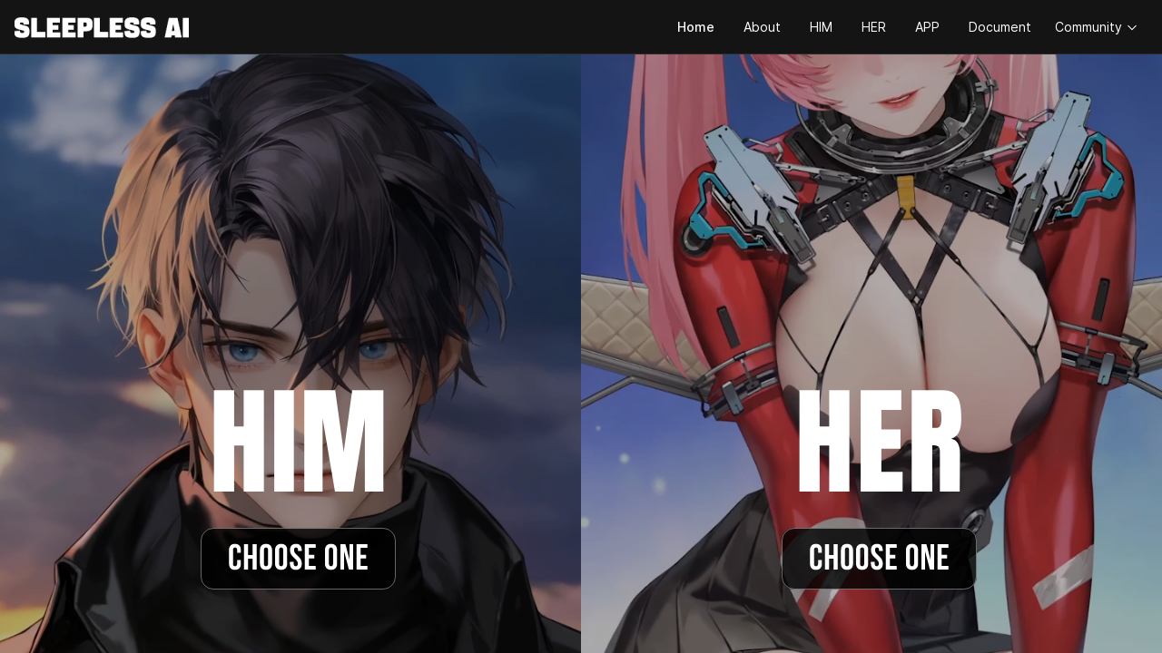

--- FILE ---
content_type: text/html
request_url: https://www.sleeplessai.net/home
body_size: 796
content:
<!DOCTYPE html>
<html lang="en">
  <head>
    <meta charset="UTF-8" />
    <link rel="icon" href="/favicon.ico" />
    <meta
      name="viewport"
      content="width=device-width, initial-scale=0.5, maximum-scale=1, user-scalable=0, viewport-fit=cover"
    />
    <meta name="apple-mobile-web-app-capable" content="yes" />
    <meta name="apple-mobile-web-app-status-bar-style" content="default" />
    <meta name="format-detection" content="telephone=no">

    <!-- 禁用缓存 -->
    <meta http-equiv="Cache-Control" content="no-cache, no-store, must-revalidate" />
    <meta http-equiv="Pragma" content="no-cache" />
    <meta http-equiv="Expires" content="0" />
    <!-- 禁用缓存 -->

    <meta
      name="description"
      content="SLEEPLESS AI"
    />
    <meta
      name="keywords"
      content="SLEEPLESS AI"
    />
    <title>SLEEPLESS AI</title>
    <style id="theme-style"></style>
    <style>
      :root {
        --w3m-z-index: 9999;
      }
    </style>
    <!-- <link rel="stylesheet" href="/static/font.css" /> -->
    <script>
      const isDev = 'dev' == 'dev'
    </script>
    <!-- Google tag (gtag.js) --> 
    <script async src="https://www.googletagmanager.com/gtag/js?id=AW-11451415759"></script> 
    <script> 
      window.dataLayer = window.dataLayer || []; 
      function gtag(){
        dataLayer.push(arguments);} 
        gtag('js', new Date()); 
        gtag('config', 'AW-11451415759'); 
    </script>
    <script type="module" crossorigin src="/static/js/620d6c7e.js"></script>
    <link rel="modulepreload" crossorigin href="/static/js/24dc4b1e.js">
    <link rel="modulepreload" crossorigin href="/static/js/9b644ea1.js">
    <link rel="modulepreload" crossorigin href="/static/js/1a5d9b5b.js">
    <link rel="modulepreload" crossorigin href="/static/js/91f61bba.js">
    <link rel="modulepreload" crossorigin href="/static/js/29376251.js">
    <link rel="modulepreload" crossorigin href="/static/js/ab63fb8b.js">
    <link rel="modulepreload" crossorigin href="/static/js/c229d341.js">
    <link rel="stylesheet" href="/static/css/9fad23f1.css">
    <link rel="stylesheet" href="/static/css/24608a2c.css">
  </head>

  <body style="min-width: 801px; overflow-y: auto;">
    <div id="app"></div>
    
  </body>
</html>


--- FILE ---
content_type: text/html; charset=UTF-8
request_url: https://verify.walletconnect.com/93f994b8234627764080e048281e2e33
body_size: 148
content:
<script>window.addEventListener("message",(t=>{const e=t.data,n=t.origin;64===e?.length&&fetch("/attestation",{method:"POST",body:JSON.stringify({attestationId:e,origin:n}),headers:{"content-type":"application/json","x-csrf-token":"eyJhbGciOiJIUzI1NiIsInR5cCI6IkpXVCJ9.eyJleHAiOjE3Njg3Mjk2ODF9.YpnvCvYCIfieaMPiJsDoXhEzmXZNvmQZ2W5XaWeyxoc"}})})),window.addEventListener("load",(async()=>{setInterval((()=>{window.location.reload()}),33e5)})),window.parent.postMessage("verify_ready","*");</script>

--- FILE ---
content_type: text/css
request_url: https://www.sleeplessai.net/static/css/9fad23f1.css
body_size: 372
content:
@font-face{font-family:Inter;font-style:normal;font-weight:100;font-display:swap;src:url(/static/woff2/77d96c1c.woff2?v=3.19) format("woff2"),url(/static/woff/e6bced8e.woff?v=3.19) format("woff")}@font-face{font-family:Inter;font-style:italic;font-weight:100;font-display:swap;src:url(/static/woff2/d82beee8.woff2?v=3.19) format("woff2"),url(/static/woff/70648e9b.woff?v=3.19) format("woff")}@font-face{font-family:Inter;font-style:normal;font-weight:200;font-display:swap;src:url(/static/woff2/b6cd094a.woff2?v=3.19) format("woff2"),url(/static/woff/015dad27.woff?v=3.19) format("woff")}@font-face{font-family:Inter;font-style:italic;font-weight:200;font-display:swap;src:url(/static/woff2/db229bf3.woff2?v=3.19) format("woff2"),url(/static/woff/32e53d8a.woff?v=3.19) format("woff")}@font-face{font-family:Inter;font-style:normal;font-weight:300;font-display:swap;src:url(/static/woff2/36b86832.woff2?v=3.19) format("woff2"),url(/static/woff/4871aed0.woff?v=3.19) format("woff")}@font-face{font-family:Inter;font-style:italic;font-weight:300;font-display:swap;src:url(/static/woff2/737ac201.woff2?v=3.19) format("woff2"),url(/static/woff/7d291e85.woff?v=3.19) format("woff")}@font-face{font-family:Inter;font-style:normal;font-weight:400;font-display:swap;src:url(/static/woff2/d612f121.woff2?v=3.19) format("woff2"),url(/static/woff/ef1f23c0.woff?v=3.19) format("woff")}@font-face{font-family:Inter;font-style:italic;font-weight:400;font-display:swap;src:url(/static/woff2/900058df.woff2?v=3.19) format("woff2"),url(/static/woff/cd1eda97.woff?v=3.19) format("woff")}@font-face{font-family:Inter;font-style:normal;font-weight:500;font-display:swap;src:url(/static/woff2/1b498b95.woff2?v=3.19) format("woff2"),url(/static/woff/53deda46.woff?v=3.19) format("woff")}@font-face{font-family:Inter;font-style:italic;font-weight:500;font-display:swap;src:url(/static/woff2/81600858.woff2?v=3.19) format("woff2"),url(/static/woff/205c8989.woff?v=3.19) format("woff")}@font-face{font-family:Inter;font-style:normal;font-weight:600;font-display:swap;src:url(/static/woff2/15226129.woff2?v=3.19) format("woff2"),url(/static/woff/653fed7a.woff?v=3.19) format("woff")}@font-face{font-family:Inter;font-style:italic;font-weight:600;font-display:swap;src:url(/static/woff2/3b6df7d0.woff2?v=3.19) format("woff2"),url(/static/woff/95e68b6b.woff?v=3.19) format("woff")}@font-face{font-family:Inter;font-style:normal;font-weight:700;font-display:swap;src:url(/static/woff2/c63158ba.woff2?v=3.19) format("woff2"),url(/static/woff/3e242080.woff?v=3.19) format("woff")}@font-face{font-family:Inter;font-style:italic;font-weight:700;font-display:swap;src:url(/static/woff2/3f211964.woff2?v=3.19) format("woff2"),url(/static/woff/ace8e094.woff?v=3.19) format("woff")}@font-face{font-family:Inter;font-style:normal;font-weight:800;font-display:swap;src:url(/static/woff2/307d9809.woff2?v=3.19) format("woff2"),url(/static/woff/f053602c.woff?v=3.19) format("woff")}@font-face{font-family:Inter;font-style:italic;font-weight:800;font-display:swap;src:url(/static/woff2/cf6b1d6c.woff2?v=3.19) format("woff2"),url(/static/woff/6deefddf.woff?v=3.19) format("woff")}@font-face{font-family:Inter;font-style:normal;font-weight:900;font-display:swap;src:url(/static/woff2/fc10113c.woff2?v=3.19) format("woff2"),url(/static/woff/8b21d5be.woff?v=3.19) format("woff")}@font-face{font-family:Inter;font-style:italic;font-weight:900;font-display:swap;src:url(/static/woff2/bc80081d.woff2?v=3.19) format("woff2"),url(/static/woff/87235581.woff?v=3.19) format("woff")}@font-face{font-family:Inter var;font-weight:100 900;font-display:swap;font-style:normal;font-named-instance:"Regular";src:url(/static/woff2/17fe38ab.woff2?v=3.19) format("woff2")}@font-face{font-family:Inter var;font-weight:100 900;font-display:swap;font-style:italic;font-named-instance:"Italic";src:url(/static/woff2/d1401419.woff2?v=3.19) format("woff2")}@font-face{font-family:Inter var experimental;font-weight:100 900;font-display:swap;font-style:oblique 0deg 10deg;src:url(/static/woff2/85f08b5f.woff2?v=3.19) format("woff2")}


--- FILE ---
content_type: text/css
request_url: https://www.sleeplessai.net/static/css/24608a2c.css
body_size: 52899
content:
@charset "UTF-8";.blocktime_box[data-v-09284c6b]{height:calc(100vh - 60px);background:var(--him-primary-bg-1)}.is-mobile-tips[data-v-09284c6b]{position:absolute;z-index:10;left:0;top:0;bottom:0;right:0;display:flex;flex-direction:column;justify-content:center;align-items:center;transform:scale(2)}.is-mobile-tips>img[data-v-09284c6b]{margin-left:-20px}@media screen and (max-width: 800px){.fadeback[data-v-09284c6b]{display:none}}.section-content[data-v-a20905a4]{position:relative;width:100%;height:100vh}.section-content video[data-v-a20905a4]{width:100%;height:100vh;object-fit:cover}.mask-layer[data-v-a20905a4]{position:absolute;z-index:1;background-color:#0003;top:0;left:0;right:0;bottom:0}.left-him[data-v-a20905a4]{position:absolute;top:0;left:0;z-index:3;width:50%;height:100vh}.right-her[data-v-a20905a4]{position:absolute;top:0;left:50%;z-index:3;width:50%;height:100vh}.choose-content[data-v-a20905a4]{position:absolute;z-index:10;bottom:120px;left:calc(50% - 107px)}.choose-content .choose-anchor[data-v-a20905a4]{width:215px;height:68px}.choose-content .choose-him-btn[data-v-a20905a4]{width:215px;height:68px;background-image:url(/static/svg/f5853fb1.svg);background-repeat:no-repeat;cursor:pointer}.choose-content .choose-him-btn[data-v-a20905a4]:hover{background-image:url(/static/svg/73c7619a.svg)}.choose-content .choose-her-btn[data-v-a20905a4]{width:215px;height:68px;background-image:url(/static/svg/f5853fb1.svg);background-repeat:no-repeat;cursor:pointer}.choose-content .choose-her-btn[data-v-a20905a4]:hover{background-image:url(/static/svg/fe7cb4ef.svg)}.choose-content .arco-anchor[data-v-a20905a4]{width:auto}.choose-content .arco-anchor-link-item[data-v-a20905a4],.choose-content .arco-anchor-line-less .arco-anchor-link-active[data-v-a20905a4]{border-radius:0;background-color:transparent;height:auto;padding:0;margin:0}.mobile-section-content[data-v-a20905a4]{overflow:hidden;overflow-y:auto;background-color:var(--him-primary-bg-1);height:100%}.section-content[data-v-4792a95e]{position:relative;width:100%;height:calc(100vh - 60px);overflow:hidden}.choose-him-container[data-v-4792a95e]{background-image:url(/static/png/e4430e57.png);background-repeat:no-repeat;background-size:cover;background-position:center center}.choose-him-container .right-bg[data-v-4792a95e]{position:relative;z-index:1;height:100vh;background-repeat:no-repeat;background-size:contain;background-position:right center}.choose-him-container .boy-avatar[data-v-4792a95e]{position:absolute;top:0;left:50%;z-index:2;width:100%;height:100vh;background-repeat:no-repeat;background-size:contain;background-position:left center}.choose-him-container .boy-chat[data-v-4792a95e]{position:absolute;bottom:150px;left:476px;cursor:pointer}.choose-him-container .info[data-v-4792a95e]{position:absolute;z-index:2;bottom:50%;right:50%;width:624px;height:280px;background-repeat:no-repeat;background-size:contain;background-position:center center}.choose-him-container .character[data-v-4792a95e]{position:absolute;z-index:2;top:50%;right:50%;width:554px;height:245px;overflow:hidden}.choose-him-container .character ul[data-v-4792a95e]{padding-left:66px}.choose-him-container .character ul li[data-v-4792a95e]{display:inline-block;margin-left:-66px}.choose-him-container .character ul li img[data-v-4792a95e]{height:245px;filter:grayscale(100%);cursor:pointer}.choose-him-container .character ul li img[data-v-4792a95e]:hover{filter:grayscale(0%)}.choose-him-container .character .character-selected[data-v-4792a95e]{position:relative;z-index:20;background-image:url(/static/svg/ef1ea418.svg)}.choose-him-container .character .character-selected>img[data-v-4792a95e]{filter:grayscale(0%)}.choose-him-container .character .character-selected .selected-border[data-v-4792a95e]{position:absolute;z-index:30;left:0}.choose-him-container .character .character-normal[data-v-4792a95e]{position:relative;z-index:20}.choose-him-container .character .character-normal[data-v-4792a95e]:hover{background-image:url(/static/svg/ef1ea418.svg)}.choose-him-container .character .character-normal:hover>img[data-v-4792a95e]{display:inline-block;filter:grayscale(0%)}.choose-him-container .character .character-normal>img[data-v-4792a95e]{filter:grayscale(100%)}.choose-him-container .character .character-normal .selected-border[data-v-4792a95e]{position:absolute;z-index:10;left:0;display:none}.choose-him-container .arrow-left[data-v-4792a95e]{position:absolute;z-index:10;top:calc(50% + 80px);right:calc(50% + 554px);width:60px;height:60px;cursor:pointer}.choose-him-container .arrow-right[data-v-4792a95e]{position:absolute;z-index:10;top:calc(50% + 80px);right:calc(50% - 60px);width:60px;height:60px;transform:rotateY(180deg);cursor:pointer}.choose-him-container .slider[data-v-4792a95e]{position:absolute;z-index:2;top:calc(50% + 250px);right:50%;width:554px;height:60px;display:flex;flex-direction:row;justify-content:center}.choose-him-container .slider .slider-num[data-v-4792a95e]{position:absolute;bottom:0;font-weight:600;font-size:14px;color:#000}.choose-her-container[data-v-4792a95e]{background-image:url(/static/png/e4430e57.png);background-repeat:no-repeat;background-size:cover;background-position:center center}.choose-her-container .right-bg[data-v-4792a95e]{height:100vh;background-image:url(/static/png/1b43f962.png);background-repeat:no-repeat;background-size:contain;background-position:right center}.section-content[data-v-0a6da897]{position:relative;width:100%;height:calc(100vh - 60px);overflow:hidden}.choose-him-container[data-v-0a6da897]{background-image:url(/static/png/b7f00913.png);background-repeat:no-repeat;background-size:cover;background-position:center center}.choose-him-container .right-bg[data-v-0a6da897]{position:relative;z-index:1;height:100vh;background-repeat:no-repeat;background-size:contain;background-position:right center}.choose-him-container .boy-avatar[data-v-0a6da897]{position:absolute;top:0;left:50%;z-index:2;width:100%;height:100vh;background-repeat:no-repeat;background-size:contain;background-position:left center}.choose-him-container .girl-chat[data-v-0a6da897]{position:absolute;bottom:150px;left:476px;cursor:pointer}.choose-him-container .info[data-v-0a6da897]{position:absolute;z-index:2;bottom:50%;right:50%;width:624px;height:280px;background-repeat:no-repeat;background-size:contain;background-position:center center}.choose-him-container .character[data-v-0a6da897]{position:absolute;z-index:2;top:50%;right:50%;width:554px;height:245px;overflow:hidden}.choose-him-container .character ul[data-v-0a6da897]{padding-left:66px}.choose-him-container .character ul li[data-v-0a6da897]{display:inline-block;margin-left:-66px}.choose-him-container .character ul li img[data-v-0a6da897]{height:245px;filter:grayscale(100%);cursor:pointer}.choose-him-container .character ul li img[data-v-0a6da897]:hover{filter:grayscale(0%)}.choose-him-container .character .character-selected[data-v-0a6da897]{position:relative;z-index:20;background-image:url(/static/svg/ef1ea418.svg)}.choose-him-container .character .character-selected>img[data-v-0a6da897]{filter:grayscale(0%)}.choose-him-container .character .character-selected .selected-border[data-v-0a6da897]{position:absolute;z-index:30;left:0}.choose-him-container .character .character-normal[data-v-0a6da897]{position:relative;z-index:20}.choose-him-container .character .character-normal[data-v-0a6da897]:hover{background-image:url(/static/svg/ef1ea418.svg)}.choose-him-container .character .character-normal:hover>img[data-v-0a6da897]{display:inline-block;filter:grayscale(0%)}.choose-him-container .character .character-normal>img[data-v-0a6da897]{filter:grayscale(100%)}.choose-him-container .character .character-normal .selected-border[data-v-0a6da897]{position:absolute;z-index:30;left:0;display:none}.choose-him-container .arrow-left[data-v-0a6da897]{position:absolute;z-index:10;top:calc(50% + 80px);right:calc(50% + 554px);width:60px;height:60px;cursor:pointer}.choose-him-container .arrow-right[data-v-0a6da897]{position:absolute;z-index:10;top:calc(50% + 80px);right:calc(50% - 60px);width:60px;height:60px;transform:rotateY(180deg);cursor:pointer}.choose-him-container .slider[data-v-0a6da897]{position:absolute;z-index:2;top:calc(50% + 250px);right:50%;width:554px;height:60px;display:flex;flex-direction:row;justify-content:center}.choose-him-container .slider .slider-num[data-v-0a6da897]{position:absolute;bottom:0;font-weight:600;font-size:14px;color:#000}.choose-her-container[data-v-0a6da897]{background-image:url(/static/png/e4430e57.png);background-repeat:no-repeat;background-size:cover;background-position:center center}.choose-her-container .right-bg[data-v-0a6da897]{height:100vh;background-image:url(/static/png/1b43f962.png);background-repeat:no-repeat;background-size:contain;background-position:right center}.main-container[data-v-27d8e7bb]{height:100%;position:relative;z-index:1;overflow-y:auto;color:var(--him-text-1);background-image:url(/static/png/69fa3542.png);background-repeat:no-repeat;background-size:cover;background-position:center center;display:flex;flex-direction:column;align-items:center;justify-content:center}.about[data-v-27d8e7bb]{width:1016px;height:625px}.about .top[data-v-27d8e7bb]{display:flex;flex-direction:row;justify-content:space-between}.about .line[data-v-27d8e7bb]{border-color:#fff9;margin:20px 0 10px}.about .info[data-v-27d8e7bb]{width:515px;color:#fff;font-family:Inter;font-size:18px;font-style:normal;font-weight:500;line-height:normal}.about .him-video[data-v-27d8e7bb]{margin-top:20px}.about .title[data-v-27d8e7bb]{display:flex;flex-direction:row;justify-content:center;margin-top:30px}.art-gallery[data-v-27d8e7bb]{position:relative}.character[data-v-27d8e7bb]{position:absolute;top:60px;z-index:2;width:1016px;height:215px;overflow:hidden}.character ul[data-v-27d8e7bb]{margin-left:66px}.character ul li[data-v-27d8e7bb]{display:inline-block;margin-right:20px}.character ul li img[data-v-27d8e7bb]{width:130px;cursor:pointer}.arrow-left[data-v-27d8e7bb]{position:absolute;z-index:10;top:calc(50% + 120px);left:0;width:60px;height:60px;cursor:pointer}.arrow-right[data-v-27d8e7bb]{position:absolute;z-index:10;top:calc(50% + 120px);right:0;width:60px;height:60px;transform:rotateY(180deg);cursor:pointer}.art-preview[data-v-27d8e7bb]{position:absolute;z-index:10;left:0;right:0;top:0;bottom:0;background-color:#0009}.art-preview .art-image[data-v-27d8e7bb]{position:absolute;z-index:20;left:0;right:0;top:0;bottom:0;display:flex;align-items:center;justify-content:center}.art-preview .art-image img[data-v-27d8e7bb]{height:calc(100% - 80px)}.art-preview .arrow-left[data-v-27d8e7bb]{position:absolute;z-index:1500;top:calc(50% - 30px);left:calc(50% - 400px);width:60px;height:60px;cursor:pointer}.art-preview .arrow-right[data-v-27d8e7bb]{position:absolute;z-index:100;top:calc(50% - 30px);right:calc(50% - 400px);width:60px;height:60px;transform:rotateY(180deg);cursor:pointer}.slider[data-v-27d8e7bb]{position:absolute;z-index:2;top:calc(50% + 270px);left:230px;width:554px;height:60px;display:flex;flex-direction:row;justify-content:center}.slider .slider-num[data-v-27d8e7bb]{position:absolute;bottom:0;font-weight:600;font-size:14px;color:#000}.main-container-mobile[data-v-27d8e7bb]{overflow:hidden;overflow-y:auto;background-color:var(--him-primary-bg-1);height:100%}.main-container[data-v-d2a08904]{height:100%;position:relative;z-index:1;overflow-y:auto;color:var(--him-text-1);background-image:url(/static/png/105057dd.png);background-repeat:no-repeat;background-size:cover;background-position:center center;display:flex;flex-direction:row;align-items:flex-start;justify-content:flex-end}.main-container .application-info[data-v-d2a08904]{width:calc((100vh - 240px)*1.09375);height:calc(100vh - 240px);background-image:url(/static/svg/f3a420e7.svg);background-repeat:no-repeat;background-size:cover;background-position:center center}.main-container .him-logo[data-v-d2a08904]{position:absolute;z-index:10;top:0;left:0;width:90px;height:90px}.main-container .android-logo[data-v-d2a08904]{position:absolute;z-index:10;bottom:0;left:0;width:500px;height:120px}.main-container .download[data-v-d2a08904]{position:absolute;z-index:10;bottom:40px;right:40px;cursor:pointer;transition:all .5s}.main-container .download[data-v-d2a08904]:hover{transform:scale(1.2)}.main-container-mobile[data-v-d2a08904]{overflow:hidden;overflow-y:auto;background-color:var(--him-primary-bg-1);height:100%}.main-container[data-v-93c55b09]{height:100%;position:relative;z-index:1;overflow-y:auto;color:var(--him-text-1);background-image:url(/static/png/c8ea0102.png);background-repeat:no-repeat;background-size:cover;background-position:center center;display:flex;flex-direction:row;align-items:center;justify-content:center}.main-container .application-info[data-v-93c55b09]{width:calc((100vh - 60px)*1.5476);height:calc(100vh - 60px);background-image:url(/static/png/391ed7fb.png);background-repeat:no-repeat;background-size:cover;background-position:center center}.main-container-mobile[data-v-93c55b09]{overflow:hidden;overflow-y:auto;background-color:var(--him-primary-bg-1);height:100%}.main-container[data-v-88297956]{height:100%;position:relative;z-index:1;overflow-y:auto;color:var(--him-text-1)}.main-container .content[data-v-88297956]{height:calc(100% - 100px);background-image:url(/static/png/db54d29f.png);background-repeat:no-repeat;background-size:cover;background-position:center center;display:flex;flex-direction:column;align-items:center;justify-content:center}.main-container .activities-row[data-v-88297956]:nth-child(2){margin-top:24px}.main-container .activities-row a[data-v-88297956]:nth-child(1){margin-right:20px}.main-container .activities-row a[data-v-88297956]:nth-child(2){margin-right:20px}.main-container .activities-row img[data-v-88297956]{width:380px;height:220px;cursor:pointer}.footer[data-v-88297956]{bottom:0;width:100%;height:100px;background-color:#000;display:flex;flex-direction:row;justify-content:center;align-items:center}.main-container-mobile[data-v-88297956]{overflow:hidden;overflow-y:auto;background-color:var(--him-primary-bg-1);height:100%}.main-container[data-v-5923d98c]{height:100%;position:relative;z-index:1;overflow-y:auto;color:var(--him-text-1);background-image:url(/static/png/db54d29f.png);background-repeat:no-repeat;background-size:cover;background-position:center center;display:flex;flex-direction:column;align-items:center}.content[data-v-5923d98c]{max-width:1370px;width:100%}.content .tabs[data-v-5923d98c]{margin:35px 0 15px}.content .tabs .tab-item[data-v-5923d98c]{display:inline-flex;color:#fff6;text-align:center;font-family:Inter;font-size:40px;font-style:normal;font-weight:600;line-height:normal;text-transform:uppercase;margin-right:20px;cursor:pointer}.content .tabs .tab-active[data-v-5923d98c]{color:#f34968!important;font-weight:600}.content .vote-item[data-v-5923d98c]{position:relative;display:inline-flex;flex-direction:row;justify-content:space-between;width:250px;height:400px;margin:0 24px 30px 0;border-radius:20px;background:rgba(255,255,255,.15);padding:16px;border:3px solid transparent;overflow:hidden;cursor:pointer;background-repeat:no-repeat;background-size:contain;background-position:center bottom}.content .vote-item[data-v-5923d98c]:hover{border:3px solid #F34968}.content .vote-item:hover .vote-btn[data-v-5923d98c]{display:flex}.content .vote-item .vote-btn[data-v-5923d98c]{display:none;position:absolute;left:12px;bottom:16px;width:218px;padding:12px 75px;justify-content:center;align-items:center;gap:10px;border-radius:1000px;background:#F34968}.content .vote-item .title[data-v-5923d98c]{color:#fff;font-family:Impact;font-size:14px;font-style:normal;font-weight:400;line-height:normal}.content .vote-item .score[data-v-5923d98c],.content .vote-item .rank[data-v-5923d98c]{color:#fff;font-family:Impact;font-size:22px;font-style:normal;font-weight:400;line-height:normal;letter-spacing:1.1px}.content .vote-item .phienix[data-v-5923d98c]{color:#fff;opacity:.5;text-align:right;font-family:Impact;font-size:18px;font-style:normal;font-weight:400;line-height:normal;letter-spacing:.9px}.content .vote-item .groove[data-v-5923d98c]{text-align:right}.tips-content[data-v-5923d98c]{padding:10px 16px;color:#fff;text-align:center;font-family:Inter;font-size:16px;font-style:normal;font-weight:600;line-height:normal}.continue-btn[data-v-5923d98c]{margin-top:20px}.message-tips[data-v-5923d98c]{position:absolute;z-index:10;left:0;top:0;bottom:0;right:0;display:flex;flex-direction:column;align-items:center;justify-content:center}.message-tips .close-btn[data-v-5923d98c]{position:absolute;z-index:20;top:16px;right:16px;cursor:pointer}.message-tips .close-btn img[data-v-5923d98c]{width:16px;height:16px}.message-tips .message-content[data-v-5923d98c]{position:relative;padding:20px;border-radius:8px;background:#252526}.message-tips .message-content .message-text[data-v-5923d98c]{margin-top:20px;max-width:300px;color:#fff;text-align:center;font-family:PingFang SC;font-size:18px;font-style:normal;font-weight:500;line-height:normal}.message-tips .message-content .fail-tips[data-v-5923d98c]{margin:10px 0;max-width:300px;opacity:.5;text-align:center;font-family:Inter;font-size:14px;font-style:normal;font-weight:400;line-height:normal}.message-tips button[data-v-5923d98c]{margin-top:20px;width:300px;height:40px;line-height:40px;display:flex;justify-content:center;align-items:center;border-radius:5px;background:#389AFF;font-family:Inter;font-size:14px;font-style:normal;font-weight:600;line-height:normal;cursor:pointer}@media screen and (max-width: 802px){.mobile-container[data-v-5923d98c]{height:100%}.mobile-container .nav[data-v-5923d98c]{margin:16px}.mobile-container .nav .voting-title[data-v-5923d98c],.mobile-container .nav .voting-item[data-v-5923d98c]{color:#fff;text-align:center;font-family:Inter;font-size:16px;font-style:normal;font-weight:600;line-height:normal;text-transform:uppercase}.mobile-container .nav .voting-active[data-v-5923d98c]{color:#f34968;display:flex;padding:6px 0;align-items:flex-start;gap:10px;border-bottom:2px solid #F34968}.mobile-container .tab-content[data-v-5923d98c]{display:flex;flex-direction:row;flex-wrap:wrap;justify-content:center}.mobile-container .tab-content .vote-item[data-v-5923d98c]{display:inline-flex;position:relative;width:calc(50% - 16px);height:265px;margin:0 5px 10px;border-radius:8px}.mobile-container .tab-content .vote-item[data-v-5923d98c]:hover{border:3px solid transparent}.mobile-container .tab-content .vote-btn[data-v-5923d98c]{display:flex;width:calc(100% - 31px);height:32px;padding:0;left:16px;bottom:10px;font-weight:600}}.main-container[data-v-d8d8fdd7]{height:100%;position:relative;z-index:1;overflow-y:auto;color:var(--him-text-1)}.main-container-mobile[data-v-d8d8fdd7]{overflow:hidden;overflow-y:auto;background-color:var(--him-primary-bg-1);height:100%}.layout[data-v-57b4567b],.layout .arco-layout[data-v-57b4567b]{height:100%}.chat-container[data-v-c72d6216]{height:100%;position:relative;z-index:1;overflow-y:auto;color:var(--him-text-1);display:flex;flex-direction:row;align-items:center;justify-content:center;background-repeat:no-repeat;background-size:cover;background-position:center center}.chat-container .limit-time-tips[data-v-c72d6216]{position:absolute;z-index:10;top:0;display:flex;justify-content:center;align-items:center;width:100%;height:55px;padding:10px 0;background:rgba(197,0,36,.9);color:#fff;font-size:18px;font-weight:600}.chat-container .chat-content[data-v-c72d6216]{width:1100px;height:100%;display:flex;flex-direction:row;justify-content:flex-end;align-items:center;background-repeat:no-repeat;background-size:contain;background-position:left center}.chat-container .dialog-container[data-v-c72d6216]{width:600px;margin-top:50px;height:calc(100vh - 150px);background-color:#313133;border-radius:10px;display:flex;flex-direction:column;justify-content:space-between}.chat-container .dialog-container .dialog-header[data-v-c72d6216]{display:flex;flex-direction:row;justify-content:space-between;align-items:center;padding:0 16px;height:46px;border-bottom:1px solid rgba(255,255,255,.08)}.chat-container .dialog-container .dialog-header .user-name[data-v-c72d6216]{color:#fff;font-family:Inter;font-size:22px;font-style:normal;font-weight:600;line-height:normal}.chat-container .dialog-container .dialog-header .close-btn[data-v-c72d6216]{cursor:pointer}.chat-container .dialog-container .dialog-content[data-v-c72d6216]{padding:24px 16px;height:calc(100vh - 300px);overflow-y:auto}.chat-container .dialog-container .dialog-content .user-message[data-v-c72d6216]{display:inline;max-width:400px;padding:10px 12px;margin-bottom:12px;color:#fff;font-family:PingFang SC;font-size:14px;font-style:normal;font-weight:400;line-height:normal;letter-spacing:.3px;border-radius:8px;background:#4468FF}.chat-container .dialog-container .dialog-content .my-avatar[data-v-c72d6216]{display:flex;flex-direction:row;justify-content:flex-end}.chat-container .dialog-container .dialog-content .my-message[data-v-c72d6216]{display:inline;max-width:400px;padding:10px 12px;margin-bottom:12px;color:#fff;font-family:PingFang SC;font-size:14px;font-style:normal;font-weight:400;line-height:normal;letter-spacing:.3px;border-radius:8px;background:rgba(255,255,255,.08)}.chat-container .dialog-container .dialog-footer[data-v-c72d6216]{margin:20px 12px;display:flex;padding:10px 16px;align-items:center;gap:10px;border-radius:20px;background:rgba(255,255,255,.08)}.chat-container .dialog-container .dialog-footer .msg-textarea[data-v-c72d6216]{width:510px;background-color:transparent;border:none}.chat-container .dialog-container .dialog-footer .send-btn[data-v-c72d6216]{cursor:pointer}.chat-container .dialog-container .dialog-footer .send-btn-loading[data-v-c72d6216]{opacity:.5;cursor:default}.message-tips[data-v-c72d6216]{position:absolute;z-index:10;left:0;top:0;bottom:0;right:0;display:flex;flex-direction:column;align-items:center;justify-content:center;background-color:#0009}.message-tips .close-btn[data-v-c72d6216]{position:absolute;z-index:20;top:16px;right:16px;cursor:pointer}.message-tips .close-btn img[data-v-c72d6216]{width:16px;height:16px}.message-tips .content[data-v-c72d6216]{position:relative;padding:20px;border-radius:8px;background:#2A2A2B}.message-tips .content .text[data-v-c72d6216]{margin-top:20px;max-width:300px;color:#fff;text-align:center;font-family:PingFang SC;font-size:14px;font-style:normal;font-weight:500;line-height:normal}.message-tips button[data-v-c72d6216]{margin-top:20px;width:300px;height:40px;line-height:40px;display:flex;justify-content:center;align-items:center;border-radius:5px;background:#389AFF;font-family:Inter;font-size:14px;font-style:normal;font-weight:600;line-height:normal;cursor:pointer}.chat-container-mobile[data-v-c72d6216]{overflow:hidden;overflow-y:auto;background-color:var(--him-primary-bg-1);height:100%}.main-container[data-v-44afbb24]{height:100%;position:relative;z-index:1;overflow-y:auto;color:var(--him-text-1)}.main-container main[data-v-44afbb24]{position:relative;display:flex;flex-direction:row;align-items:center;justify-content:center;width:100%;height:calc(100% - 60px);overflow-y:auto}.main-container-mobile[data-v-44afbb24]{overflow:hidden;overflow-y:auto;background-color:var(--him-primary-bg-1);height:100%}.main-container[data-v-8d6d434e]{height:100%;position:relative;z-index:1;overflow-y:auto;color:var(--him-text-1)}.main-container .content[data-v-8d6d434e]{height:100%;background-image:url(/static/png/db54d29f.png);background-repeat:no-repeat;background-size:cover;background-position:center center;display:flex;flex-direction:column;align-items:center;justify-content:center}.main-container .buy-content[data-v-8d6d434e]{display:flex;align-items:center;width:900px;padding:20px 40px;gap:40px;border-radius:20px;border:1px solid rgba(255,255,255,.3);background:rgba(255,255,255,.05)}.main-container .buy-content .rule-warp[data-v-8d6d434e]{margin-left:20px}.main-container .buy-content .rule-warp li[data-v-8d6d434e]{list-style-type:disc}.main-container .buy-content .title[data-v-8d6d434e]{font-family:Impact;font-size:46px;font-style:normal;font-weight:400;line-height:52px;letter-spacing:.92px;background:linear-gradient(127deg,#E5D6C4 22.62%,#D359AC 62.1%);background-clip:text;-webkit-background-clip:text;-webkit-text-fill-color:transparent}.main-container .buy-content .rule[data-v-8d6d434e]{color:#fff;font-family:Inter;font-size:14px;font-style:normal;font-weight:400;line-height:normal;letter-spacing:.17px}.main-container .buy-content .limit[data-v-8d6d434e]{color:#ffc91d;font-family:Inter;font-size:14px;font-style:normal;font-weight:400;line-height:normal;letter-spacing:.16px}.main-container .buy-content .img-coin[data-v-8d6d434e]{width:300px;height:300px}.main-container .buy-content .buy-btn[data-v-8d6d434e]{width:200px;height:53px;margin-top:20px;color:#fff;font-family:Inter;font-size:24px;font-style:normal;font-weight:700;line-height:normal;letter-spacing:.24px}.main-container .guide img[data-v-8d6d434e]{width:100%}.buy-tips[data-v-8d6d434e]{padding:10px 0 20px 20px}.buy-tips ul li[data-v-8d6d434e]{list-style-type:disc}.main-container[data-v-88705783]{height:100%;position:relative;z-index:1;overflow-y:auto;color:var(--him-text-1)}.main-container .claim-amount[data-v-88705783]{margin-top:22px;color:#fff;text-align:center;font-family:Inter;font-size:28px;font-style:normal;font-weight:700;line-height:normal;letter-spacing:.28px}.main-container .content[data-v-88705783]{height:100%;background-image:url(/static/png/ff2c1385.png);background-repeat:no-repeat;background-size:cover;background-position:center center;display:flex;flex-direction:column;align-items:center;justify-content:center}.main-container .content .airdrop-content[data-v-88705783]{display:flex;flex-direction:column;align-items:center;justify-content:center;margin-left:20px}.main-container .content .gift[data-v-88705783]{width:500px}.main-container .content .rule-title[data-v-88705783]{color:#fff;font-family:Inter;font-size:20px;font-style:normal;font-weight:600;line-height:normal;letter-spacing:.2px}.main-container .content .rule-item[data-v-88705783]{color:#fff;font-family:Inter;font-size:14px;font-style:normal;font-weight:500;line-height:24px;letter-spacing:.14px}.main-container .content .airdrop-btn[data-v-88705783]{margin-top:30px;width:230px;height:48px;color:#fff;font-family:Inter;font-size:20px;font-style:normal;font-weight:600;line-height:normal;letter-spacing:.24px}.main-container .content .mrg-t-20[data-v-88705783]{margin-top:20px}.main-container .connect-wallet[data-v-88705783]{margin-top:30px}.claim-tips[data-v-88705783]{display:flex;flex-direction:column;align-items:center;margin-bottom:30px}.claim-success[data-v-88705783]{margin-top:10px;color:var(--him-text-1);text-align:center;font-family:Inter;font-size:16px;font-style:normal;font-weight:400;line-height:normal}.main-container[data-v-0d08c652]{height:100%;position:relative;z-index:1;overflow-y:auto;color:var(--him-text-1);background-image:url(/static/png/ff2c1385.png);background-repeat:no-repeat;background-size:cover;background-position:center center}.main-container .content[data-v-0d08c652]{height:100%;display:flex;flex-direction:column;align-items:center;justify-content:flex-start}.main-container .stake-title[data-v-0d08c652]{margin:40px 0 25px}.main-container .stake-label[data-v-0d08c652]{color:#fff;text-align:right;font-family:Inter;font-size:26px;font-style:normal;font-weight:700;line-height:normal}.main-container .stake-value[data-v-0d08c652]{color:#f8cf4d;font-family:Inter;font-size:26px;font-style:normal;font-weight:700;line-height:normal}.main-container .total-staked[data-v-0d08c652]{display:flex;flex-direction:column;align-items:center}.main-container .stake-content[data-v-0d08c652]{display:flex;margin-top:40px;padding:20px;flex-direction:column;justify-content:center;align-items:flex-start;align-self:stretch;border-radius:10px;border:1px solid rgba(255,255,255,.1);background:rgba(31,31,31,.9)}.main-container .stake-row[data-v-0d08c652]{width:100%;display:flex;flex-direction:row;align-items:center}.main-container .col-left[data-v-0d08c652]{width:47%;margin-right:6%;color:#fff;font-family:Inter;font-size:16px;font-style:normal;font-weight:400;line-height:normal}.main-container .col-right[data-v-0d08c652]{width:47%;text-align:right}.main-container .reward-value[data-v-0d08c652]{color:#08c38e;text-align:right;font-family:Inter;font-size:18px;font-style:normal;font-weight:700;line-height:normal}.main-container .stake-rules[data-v-0d08c652]{margin-top:20px;max-width:456px}.main-container .rule-title[data-v-0d08c652]{color:#fff;font-family:Inter;font-size:16px;font-style:normal;font-weight:500;line-height:normal;letter-spacing:.16px}.main-container .rule-item[data-v-0d08c652]{color:#fff;font-family:Inter;font-size:14px;font-style:normal;font-weight:400;line-height:normal;letter-spacing:.14px;opacity:.7}.main-container .rule-title[data-v-0d08c652]{color:#f8cf4d;font-family:Inter;font-size:12px;font-style:normal;font-weight:400;line-height:normal;letter-spacing:.12px}.deposit[data-v-0d08c652]{display:flex;flex-direction:row;justify-content:space-between;align-items:center}.deposit .balance[data-v-0d08c652]{color:var(--him-text-2);font-family:Inter;font-size:12px;font-style:normal;font-weight:400;line-height:normal}.deposit .max[data-v-0d08c652]{cursor:pointer;color:#4468ff;font-family:Inter;font-size:12px;font-style:normal;font-weight:400;line-height:normal}.withdraw[data-v-0d08c652]{display:flex;padding:10px 0 20px;justify-content:center;align-items:center;align-content:center;align-self:stretch;flex-wrap:wrap;color:var(--him-text-1);font-family:Inter;font-size:24px;font-style:normal;font-weight:800;line-height:normal}.stake-input[data-v-0d08c652]{margin:5px 0 20px}.stake-tips[data-v-0d08c652]{display:flex;flex-direction:column;align-items:center;margin-bottom:30px}.stake-text[data-v-0d08c652]{margin-top:10px;color:var(--him-text-1);text-align:center;font-family:Inter;font-size:16px;font-style:normal;font-weight:400;line-height:normal}/*! normalize.css v8.0.1 | MIT License | github.com/necolas/normalize.css */html{line-height:1.15;-webkit-text-size-adjust:100%;-webkit-font-smoothing:antialiased;-moz-osx-font-smoothing:grayscale}body{margin:0}main{display:block}h1{margin:.67em 0;font-size:2em}hr{box-sizing:content-box;height:0;overflow:visible}pre{font-size:1em;font-family:monospace,monospace}a{background-color:transparent}abbr[title]{text-decoration:underline;text-decoration:underline dotted;border-bottom:none}b,strong{font-weight:bolder}code,kbd,samp{font-size:1em;font-family:monospace,monospace}small{font-size:80%}sub,sup{position:relative;font-size:75%;line-height:0;vertical-align:baseline}sub{bottom:-.25em}sup{top:-.5em}img{border-style:none}button,input,optgroup,select,textarea{margin:0;font-size:100%;font-family:inherit;line-height:1.15}button,input{overflow:visible}button,select{text-transform:none}button,[type=button],[type=reset],[type=submit]{-webkit-appearance:button}button::-moz-focus-inner,[type=button]::-moz-focus-inner,[type=reset]::-moz-focus-inner,[type=submit]::-moz-focus-inner{padding:0;border-style:none}button:-moz-focusring,[type=button]:-moz-focusring,[type=reset]:-moz-focusring,[type=submit]:-moz-focusring{outline:1px dotted ButtonText}fieldset{padding:.35em .75em .625em}legend{display:table;box-sizing:border-box;max-width:100%;padding:0;color:inherit;white-space:normal}progress{vertical-align:baseline}textarea{overflow:auto}[type=checkbox],[type=radio]{box-sizing:border-box;padding:0}[type=number]::-webkit-inner-spin-button,[type=number]::-webkit-outer-spin-button{height:auto}[type=search]{outline-offset:-2px;-webkit-appearance:textfield}[type=search]::-webkit-search-decoration{-webkit-appearance:none}::-webkit-file-upload-button{font:inherit;-webkit-appearance:button}details{display:block}summary{display:list-item}template{display:none}[hidden]{display:none}.arco-icon{display:inline-block;width:1em;height:1em;color:inherit;font-style:normal;vertical-align:-2px;outline:none;stroke:currentColor}.arco-icon-loading,.arco-icon-spin{animation:arco-loading-circle 1s infinite cubic-bezier(0,0,1,1)}@keyframes arco-loading-circle{0%{transform:rotate(0)}to{transform:rotate(360deg)}}.arco-icon-hover{position:relative;display:inline-block;cursor:pointer;line-height:12px}.arco-icon-hover .arco-icon{position:relative}.arco-icon-hover:before{position:absolute;display:block;box-sizing:border-box;background-color:transparent;border-radius:var(--border-radius-circle);transition:background-color .1s cubic-bezier(0,0,1,1);content:""}.arco-icon-hover:hover:before{background-color:var(--color-fill-2)}.arco-icon-hover.arco-icon-hover-disabled:before{opacity:0}.arco-icon-hover:before{top:50%;left:50%;width:20px;height:20px;transform:translate(-50%,-50%)}.arco-icon-hover-size-mini{line-height:12px}.arco-icon-hover-size-mini:before{top:50%;left:50%;width:20px;height:20px;transform:translate(-50%,-50%)}.arco-icon-hover-size-small{line-height:12px}.arco-icon-hover-size-small:before{top:50%;left:50%;width:20px;height:20px;transform:translate(-50%,-50%)}.arco-icon-hover-size-large{line-height:12px}.arco-icon-hover-size-large:before{top:50%;left:50%;width:24px;height:24px;transform:translate(-50%,-50%)}.arco-icon-hover-size-huge{line-height:12px}.arco-icon-hover-size-huge:before{top:50%;left:50%;width:24px;height:24px;transform:translate(-50%,-50%)}.fade-in-standard-enter-from,.fade-in-standard-appear-from{opacity:0}.fade-in-standard-enter-to,.fade-in-standard-appear-to{opacity:1}.fade-in-standard-enter-active,.fade-in-standard-appear-active{transition:opacity .3s cubic-bezier(.34,.69,.1,1)}.fade-in-standard-leave-from{opacity:1}.fade-in-standard-leave-to{opacity:0}.fade-in-standard-leave-active{transition:opacity .3s cubic-bezier(.34,.69,.1,1)}.fade-in-enter-from,.fade-in-appear-from{opacity:0}.fade-in-enter-to,.fade-in-appear-to{opacity:1}.fade-in-enter-active,.fade-in-appear-active{transition:opacity .1s cubic-bezier(0,0,1,1)}.fade-in-leave-from{opacity:1}.fade-in-leave-to{opacity:0}.fade-in-leave-active{transition:opacity .1s cubic-bezier(0,0,1,1)}.zoom-in-enter-from,.zoom-in-appear-from{transform:scale(.5);opacity:0}.zoom-in-enter-to,.zoom-in-appear-to{transform:scale(1);opacity:1}.zoom-in-enter-active,.zoom-in-appear-active{transition:opacity .3s cubic-bezier(.34,.69,.1,1),transform .3s cubic-bezier(.34,.69,.1,1)}.zoom-in-leave-from{transform:scale(1);opacity:1}.zoom-in-leave-to{transform:scale(.5);opacity:0}.zoom-in-leave-active{transition:opacity .3s cubic-bezier(.34,.69,.1,1),transform .3s cubic-bezier(.34,.69,.1,1)}.zoom-in-fade-out-enter-from,.zoom-in-fade-out-appear-from{transform:scale(.5);opacity:0}.zoom-in-fade-out-enter-to,.zoom-in-fade-out-appear-to{transform:scale(1);opacity:1}.zoom-in-fade-out-enter-active,.zoom-in-fade-out-appear-active{transition:opacity .3s cubic-bezier(.3,1.3,.3,1),transform .3s cubic-bezier(.3,1.3,.3,1)}.zoom-in-fade-out-leave-from{transform:scale(1);opacity:1}.zoom-in-fade-out-leave-to{transform:scale(.5);opacity:0}.zoom-in-fade-out-leave-active{transition:opacity .3s cubic-bezier(.3,1.3,.3,1),transform .3s cubic-bezier(.3,1.3,.3,1)}.zoom-in-big-enter-from,.zoom-in-big-appear-from{transform:scale(.5);opacity:0}.zoom-in-big-enter-to,.zoom-in-big-appear-to{transform:scale(1);opacity:1}.zoom-in-big-enter-active,.zoom-in-big-appear-active{transition:opacity .2s cubic-bezier(0,0,1,1),transform .2s cubic-bezier(0,0,1,1)}.zoom-in-big-leave-from{transform:scale(1);opacity:1}.zoom-in-big-leave-to{transform:scale(.2);opacity:0}.zoom-in-big-leave-active{transition:opacity .2s cubic-bezier(0,0,1,1),transform .2s cubic-bezier(0,0,1,1)}.zoom-in-left-enter-from,.zoom-in-left-appear-from{transform:scale(.1);opacity:.1}.zoom-in-left-enter-to,.zoom-in-left-appear-to{transform:scale(1);opacity:1}.zoom-in-left-enter-active,.zoom-in-left-appear-active{transform-origin:0 50%;transition:opacity .3s cubic-bezier(0,0,1,1),transform .3s cubic-bezier(.3,1.3,.3,1)}.zoom-in-left-leave-from{transform:scale(1);opacity:1}.zoom-in-left-leave-to{transform:scale(.1);opacity:.1}.zoom-in-left-leave-active{transform-origin:0 50%;transition:opacity .3s cubic-bezier(0,0,1,1),transform .3s cubic-bezier(.3,1.3,.3,1)}.zoom-in-top-enter-from,.zoom-in-top-appear-from{transform:scaleY(.8) translateZ(0);opacity:0}.zoom-in-top-enter-to,.zoom-in-top-appear-to{transform:scaleY(1) translateZ(0);opacity:1}.zoom-in-top-enter-active,.zoom-in-top-appear-active{transform-origin:0 0;transition:transform .3s cubic-bezier(.3,1.3,.3,1),opacity .3s cubic-bezier(.3,1.3,.3,1)}.zoom-in-top-leave-from{transform:scaleY(1) translateZ(0);opacity:1}.zoom-in-top-leave-to{transform:scaleY(.8) translateZ(0);opacity:0}.zoom-in-top-leave-active{transform-origin:0 0;transition:transform .3s cubic-bezier(.3,1.3,.3,1),opacity .3s cubic-bezier(.3,1.3,.3,1)}.zoom-in-bottom-enter-from,.zoom-in-bottom-appear-from{transform:scaleY(.8) translateZ(0);opacity:0}.zoom-in-bottom-enter-to,.zoom-in-bottom-appear-to{transform:scaleY(1) translateZ(0);opacity:1}.zoom-in-bottom-enter-active,.zoom-in-bottom-appear-active{transform-origin:100% 100%;transition:transform .3s cubic-bezier(.3,1.3,.3,1),opacity .3s cubic-bezier(.3,1.3,.3,1)}.zoom-in-bottom-leave-from{transform:scaleY(1) translateZ(0);opacity:1}.zoom-in-bottom-leave-to{transform:scaleY(.8) translateZ(0);opacity:0}.zoom-in-bottom-leave-active{transform-origin:100% 100%;transition:transform .3s cubic-bezier(.3,1.3,.3,1),opacity .3s cubic-bezier(.3,1.3,.3,1)}.slide-dynamic-origin-enter-from,.slide-dynamic-origin-appear-from{transform:scaleY(.9);transform-origin:0 0;opacity:0}.slide-dynamic-origin-enter-to,.slide-dynamic-origin-appear-to{transform:scaleY(1);transform-origin:0 0;opacity:1}.slide-dynamic-origin-enter-active,.slide-dynamic-origin-appear-active{transition:transform .2s cubic-bezier(.34,.69,.1,1),opacity .2s cubic-bezier(.34,.69,.1,1)}.slide-dynamic-origin-leave-from{transform:scaleY(1);transform-origin:0 0;opacity:1}.slide-dynamic-origin-leave-to{transform:scaleY(.9);transform-origin:0 0;opacity:0}.slide-dynamic-origin-leave-active{transition:transform .2s cubic-bezier(.34,.69,.1,1),opacity .2s cubic-bezier(.34,.69,.1,1)}.slide-left-enter-from,.slide-left-appear-from{transform:translate(-100%)}.slide-left-enter-to,.slide-left-appear-to{transform:translate(0)}.slide-left-enter-active,.slide-left-appear-active{transition:transform .3s cubic-bezier(.34,.69,.1,1)}.slide-left-leave-from{transform:translate(0)}.slide-left-leave-to{transform:translate(-100%)}.slide-left-leave-active{transition:transform .3s cubic-bezier(.34,.69,.1,1)}.slide-right-enter-from,.slide-right-appear-from{transform:translate(100%)}.slide-right-enter-to,.slide-right-appear-to{transform:translate(0)}.slide-right-enter-active,.slide-right-appear-active{transition:transform .3s cubic-bezier(.34,.69,.1,1)}.slide-right-leave-from{transform:translate(0)}.slide-right-leave-to{transform:translate(100%)}.slide-right-leave-active{transition:transform .3s cubic-bezier(.34,.69,.1,1)}.slide-top-enter-from,.slide-top-appear-from{transform:translateY(-100%)}.slide-top-enter-to,.slide-top-appear-to{transform:translateY(0)}.slide-top-enter-active,.slide-top-appear-active{transition:transform .3s cubic-bezier(.34,.69,.1,1)}.slide-top-leave-from{transform:translateY(0)}.slide-top-leave-to{transform:translateY(-100%)}.slide-top-leave-active{transition:transform .3s cubic-bezier(.34,.69,.1,1)}.slide-bottom-enter-from,.slide-bottom-appear-from{transform:translateY(100%)}.slide-bottom-enter-to,.slide-bottom-appear-to{transform:translateY(0)}.slide-bottom-enter-active,.slide-bottom-appear-active{transition:transform .3s cubic-bezier(.34,.69,.1,1)}.slide-bottom-leave-from{transform:translateY(0)}.slide-bottom-leave-to{transform:translateY(100%)}.slide-bottom-leave-active{transition:transform .3s cubic-bezier(.34,.69,.1,1)}body{--red-1: 255,236,232;--red-2: 253,205,197;--red-3: 251,172,163;--red-4: 249,137,129;--red-5: 247,101,96;--red-6: 245,63,63;--red-7: 203,39,45;--red-8: 161,21,30;--red-9: 119,8,19;--red-10: 77,0,10;--orangered-1: 255,243,232;--orangered-2: 253,221,195;--orangered-3: 252,197,159;--orangered-4: 250,172,123;--orangered-5: 249,144,87;--orangered-6: 247,114,52;--orangered-7: 204,81,32;--orangered-8: 162,53,17;--orangered-9: 119,31,6;--orangered-10: 77,14,0;--orange-1: 255,247,232;--orange-2: 255,228,186;--orange-3: 255,207,139;--orange-4: 255,182,93;--orange-5: 255,154,46;--orange-6: 255,125,0;--orange-7: 210,95,0;--orange-8: 166,69,0;--orange-9: 121,46,0;--orange-10: 77,27,0;--gold-1: 255,252,232;--gold-2: 253,244,191;--gold-3: 252,233,150;--gold-4: 250,220,109;--gold-5: 249,204,69;--gold-6: 247,186,30;--gold-7: 204,146,19;--gold-8: 162,109,10;--gold-9: 119,75,4;--gold-10: 77,45,0;--yellow-1: 254,255,232;--yellow-2: 254,254,190;--yellow-3: 253,250,148;--yellow-4: 252,242,107;--yellow-5: 251,232,66;--yellow-6: 250,220,25;--yellow-7: 207,175,15;--yellow-8: 163,132,8;--yellow-9: 120,93,3;--yellow-10: 77,56,0;--lime-1: 252,255,232;--lime-2: 237,248,187;--lime-3: 220,241,144;--lime-4: 201,233,104;--lime-5: 181,226,65;--lime-6: 159,219,29;--lime-7: 126,183,18;--lime-8: 95,148,10;--lime-9: 67,112,4;--lime-10: 42,77,0;--green-1: 232,255,234;--green-2: 175,240,181;--green-3: 123,225,136;--green-4: 76,210,99;--green-5: 35,195,67;--green-6: 0,180,42;--green-7: 0,154,41;--green-8: 0,128,38;--green-9: 0,102,34;--green-10: 0,77,28;--cyan-1: 232,255,251;--cyan-2: 183,244,236;--cyan-3: 137,233,224;--cyan-4: 94,223,214;--cyan-5: 55,212,207;--cyan-6: 20,201,201;--cyan-7: 13,165,170;--cyan-8: 7,130,139;--cyan-9: 3,97,108;--cyan-10: 0,66,77;--blue-1: 232,247,255;--blue-2: 195,231,254;--blue-3: 159,212,253;--blue-4: 123,192,252;--blue-5: 87,169,251;--blue-6: 52,145,250;--blue-7: 32,108,207;--blue-8: 17,75,163;--blue-9: 6,48,120;--blue-10: 0,26,77;--arcoblue-1: 232,243,255;--arcoblue-2: 190,218,255;--arcoblue-3: 148,191,255;--arcoblue-4: 106,161,255;--arcoblue-5: 64,128,255;--arcoblue-6: 22,93,255;--arcoblue-7: 14,66,210;--arcoblue-8: 7,44,166;--arcoblue-9: 3,26,121;--arcoblue-10: 0,13,77;--purple-1: 245,232,255;--purple-2: 221,190,246;--purple-3: 195,150,237;--purple-4: 168,113,227;--purple-5: 141,78,218;--purple-6: 114,46,209;--purple-7: 85,29,176;--purple-8: 60,16,143;--purple-9: 39,6,110;--purple-10: 22,0,77;--pinkpurple-1: 255,232,251;--pinkpurple-2: 247,186,239;--pinkpurple-3: 240,142,230;--pinkpurple-4: 232,101,223;--pinkpurple-5: 225,62,219;--pinkpurple-6: 217,26,217;--pinkpurple-7: 176,16,182;--pinkpurple-8: 138,9,147;--pinkpurple-9: 101,3,112;--pinkpurple-10: 66,0,77;--magenta-1: 255,232,241;--magenta-2: 253,194,219;--magenta-3: 251,157,199;--magenta-4: 249,121,183;--magenta-5: 247,84,168;--magenta-6: 245,49,157;--magenta-7: 203,30,131;--magenta-8: 161,16,105;--magenta-9: 119,6,79;--magenta-10: 77,0,52;--gray-1: 247,248,250;--gray-2: 242,243,245;--gray-3: 229,230,235;--gray-4: 201,205,212;--gray-5: 169,174,184;--gray-6: 134,144,156;--gray-7: 107,119,133;--gray-8: 78,89,105;--gray-9: 39,46,59;--gray-10: 29,33,41;--success-1: var(--green-1);--success-2: var(--green-2);--success-3: var(--green-3);--success-4: var(--green-4);--success-5: var(--green-5);--success-6: var(--green-6);--success-7: var(--green-7);--success-8: var(--green-8);--success-9: var(--green-9);--success-10: var(--green-10);--primary-1: var(--arcoblue-1);--primary-2: var(--arcoblue-2);--primary-3: var(--arcoblue-3);--primary-4: var(--arcoblue-4);--primary-5: var(--arcoblue-5);--primary-6: var(--arcoblue-6);--primary-7: var(--arcoblue-7);--primary-8: var(--arcoblue-8);--primary-9: var(--arcoblue-9);--primary-10: var(--arcoblue-10);--danger-1: var(--red-1);--danger-2: var(--red-2);--danger-3: var(--red-3);--danger-4: var(--red-4);--danger-5: var(--red-5);--danger-6: var(--red-6);--danger-7: var(--red-7);--danger-8: var(--red-8);--danger-9: var(--red-9);--danger-10: var(--red-10);--warning-1: var(--orange-1);--warning-2: var(--orange-2);--warning-3: var(--orange-3);--warning-4: var(--orange-4);--warning-5: var(--orange-5);--warning-6: var(--orange-6);--warning-7: var(--orange-7);--warning-8: var(--orange-8);--warning-9: var(--orange-9);--warning-10: var(--orange-10);--link-1: var(--arcoblue-1);--link-2: var(--arcoblue-2);--link-3: var(--arcoblue-3);--link-4: var(--arcoblue-4);--link-5: var(--arcoblue-5);--link-6: var(--arcoblue-6);--link-7: var(--arcoblue-7);--link-8: var(--arcoblue-8);--link-9: var(--arcoblue-9);--link-10: var(--arcoblue-10)}body[arco-theme=dark]{--red-1: 77,0,10;--red-2: 119,6,17;--red-3: 161,22,31;--red-4: 203,46,52;--red-5: 245,78,78;--red-6: 247,105,101;--red-7: 249,141,134;--red-8: 251,176,167;--red-9: 253,209,202;--red-10: 255,240,236;--orangered-1: 77,14,0;--orangered-2: 119,30,5;--orangered-3: 162,55,20;--orangered-4: 204,87,41;--orangered-5: 247,126,69;--orangered-6: 249,146,90;--orangered-7: 250,173,125;--orangered-8: 252,198,161;--orangered-9: 253,222,197;--orangered-10: 255,244,235;--orange-1: 77,27,0;--orange-2: 121,48,4;--orange-3: 166,75,10;--orange-4: 210,105,19;--orange-5: 255,141,31;--orange-6: 255,150,38;--orange-7: 255,179,87;--orange-8: 255,205,135;--orange-9: 255,227,184;--orange-10: 255,247,232;--gold-1: 77,45,0;--gold-2: 119,75,4;--gold-3: 162,111,15;--gold-4: 204,150,31;--gold-5: 247,192,52;--gold-6: 249,204,68;--gold-7: 250,220,108;--gold-8: 252,233,149;--gold-9: 253,244,190;--gold-10: 255,252,232;--yellow-1: 77,56,0;--yellow-2: 120,94,7;--yellow-3: 163,134,20;--yellow-4: 207,179,37;--yellow-5: 250,225,60;--yellow-6: 251,233,75;--yellow-7: 252,243,116;--yellow-8: 253,250,157;--yellow-9: 254,254,198;--yellow-10: 254,255,240;--lime-1: 42,77,0;--lime-2: 68,112,6;--lime-3: 98,148,18;--lime-4: 132,183,35;--lime-5: 168,219,57;--lime-6: 184,226,75;--lime-7: 203,233,112;--lime-8: 222,241,152;--lime-9: 238,248,194;--lime-10: 253,255,238;--green-1: 0,77,28;--green-2: 4,102,37;--green-3: 10,128,45;--green-4: 18,154,55;--green-5: 29,180,64;--green-6: 39,195,70;--green-7: 80,210,102;--green-8: 126,225,139;--green-9: 178,240,183;--green-10: 235,255,236;--cyan-1: 0,66,77;--cyan-2: 6,97,108;--cyan-3: 17,131,139;--cyan-4: 31,166,170;--cyan-5: 48,201,201;--cyan-6: 63,212,207;--cyan-7: 102,223,215;--cyan-8: 144,233,225;--cyan-9: 190,244,237;--cyan-10: 240,255,252;--blue-1: 0,26,77;--blue-2: 5,47,120;--blue-3: 19,76,163;--blue-4: 41,113,207;--blue-5: 70,154,250;--blue-6: 90,170,251;--blue-7: 125,193,252;--blue-8: 161,213,253;--blue-9: 198,232,254;--blue-10: 234,248,255;--arcoblue-1: 0,13,77;--arcoblue-2: 4,27,121;--arcoblue-3: 14,50,166;--arcoblue-4: 29,77,210;--arcoblue-5: 48,111,255;--arcoblue-6: 60,126,255;--arcoblue-7: 104,159,255;--arcoblue-8: 147,190,255;--arcoblue-9: 190,218,255;--arcoblue-10: 234,244,255;--purple-1: 22,0,77;--purple-2: 39,6,110;--purple-3: 62,19,143;--purple-4: 90,37,176;--purple-5: 123,61,209;--purple-6: 142,81,218;--purple-7: 169,116,227;--purple-8: 197,154,237;--purple-9: 223,194,246;--purple-10: 247,237,255;--pinkpurple-1: 66,0,77;--pinkpurple-2: 101,3,112;--pinkpurple-3: 138,13,147;--pinkpurple-4: 176,27,182;--pinkpurple-5: 217,46,217;--pinkpurple-6: 225,61,219;--pinkpurple-7: 232,102,223;--pinkpurple-8: 240,146,230;--pinkpurple-9: 247,193,240;--pinkpurple-10: 255,242,253;--magenta-1: 77,0,52;--magenta-2: 119,8,80;--magenta-3: 161,23,108;--magenta-4: 203,43,136;--magenta-5: 245,69,166;--magenta-6: 247,86,169;--magenta-7: 249,122,184;--magenta-8: 251,158,200;--magenta-9: 253,195,219;--magenta-10: 255,232,241;--gray-1: 23,23,26;--gray-2: 46,46,48;--gray-3: 72,72,73;--gray-4: 95,95,96;--gray-5: 120,120,122;--gray-6: 146,146,147;--gray-7: 171,171,172;--gray-8: 197,197,197;--gray-9: 223,223,223;--gray-10: 246,246,246;--primary-1: var(--arcoblue-1);--primary-2: var(--arcoblue-2);--primary-3: var(--arcoblue-3);--primary-4: var(--arcoblue-4);--primary-5: var(--arcoblue-5);--primary-6: var(--arcoblue-6);--primary-7: var(--arcoblue-7);--primary-8: var(--arcoblue-8);--primary-9: var(--arcoblue-9);--primary-10: var(--arcoblue-10);--success-1: var(--green-1);--success-2: var(--green-2);--success-3: var(--green-3);--success-4: var(--green-4);--success-5: var(--green-5);--success-6: var(--green-6);--success-7: var(--green-7);--success-8: var(--green-8);--success-9: var(--green-9);--success-10: var(--green-10);--danger-1: var(--red-1);--danger-2: var(--red-2);--danger-3: var(--red-3);--danger-4: var(--red-4);--danger-5: var(--red-5);--danger-6: var(--red-6);--danger-7: var(--red-7);--danger-8: var(--red-8);--danger-9: var(--red-9);--danger-10: var(--red-10);--warning-1: var(--orange-1);--warning-2: var(--orange-2);--warning-3: var(--orange-3);--warning-4: var(--orange-4);--warning-5: var(--orange-5);--warning-6: var(--orange-6);--warning-7: var(--orange-7);--warning-8: var(--orange-8);--warning-9: var(--orange-9);--warning-10: var(--orange-10);--link-1: var(--arcoblue-1);--link-2: var(--arcoblue-2);--link-3: var(--arcoblue-3);--link-4: var(--arcoblue-4);--link-5: var(--arcoblue-5);--link-6: var(--arcoblue-6);--link-7: var(--arcoblue-7);--link-8: var(--arcoblue-8);--link-9: var(--arcoblue-9);--link-10: var(--arcoblue-10)}body{--color-white: #ffffff;--color-black: #000000;--color-border: rgb(var(--gray-3));--color-bg-popup: var(--color-bg-5);--color-bg-1: #fff;--color-bg-2: #fff;--color-bg-3: #fff;--color-bg-4: #fff;--color-bg-5: #fff;--color-bg-white: #fff;--color-neutral-1: rgb(var(--gray-1));--color-neutral-2: rgb(var(--gray-2));--color-neutral-3: rgb(var(--gray-3));--color-neutral-4: rgb(var(--gray-4));--color-neutral-5: rgb(var(--gray-5));--color-neutral-6: rgb(var(--gray-6));--color-neutral-7: rgb(var(--gray-7));--color-neutral-8: rgb(var(--gray-8));--color-neutral-9: rgb(var(--gray-9));--color-neutral-10: rgb(var(--gray-10));--color-text-1: var(--color-neutral-10);--color-text-2: var(--color-neutral-8);--color-text-3: var(--color-neutral-6);--color-text-4: var(--color-neutral-4);--color-border-1: var(--color-neutral-2);--color-border-2: var(--color-neutral-3);--color-border-3: var(--color-neutral-4);--color-border-4: var(--color-neutral-6);--color-fill-1: var(--color-neutral-1);--color-fill-2: var(--color-neutral-2);--color-fill-3: var(--color-neutral-3);--color-fill-4: var(--color-neutral-4);--color-primary-light-1: rgb(var(--primary-1));--color-primary-light-2: rgb(var(--primary-2));--color-primary-light-3: rgb(var(--primary-3));--color-primary-light-4: rgb(var(--primary-4));--color-link-light-1: rgb(var(--link-1));--color-link-light-2: rgb(var(--link-2));--color-link-light-3: rgb(var(--link-3));--color-link-light-4: rgb(var(--link-4));--color-secondary: var(--color-neutral-2);--color-secondary-hover: var(--color-neutral-3);--color-secondary-active: var(--color-neutral-4);--color-secondary-disabled: var(--color-neutral-1);--color-danger-light-1: rgb(var(--danger-1));--color-danger-light-2: rgb(var(--danger-2));--color-danger-light-3: rgb(var(--danger-3));--color-danger-light-4: rgb(var(--danger-4));--color-success-light-1: rgb(var(--success-1));--color-success-light-2: rgb(var(--success-2));--color-success-light-3: rgb(var(--success-3));--color-success-light-4: rgb(var(--success-4));--color-warning-light-1: rgb(var(--warning-1));--color-warning-light-2: rgb(var(--warning-2));--color-warning-light-3: rgb(var(--warning-3));--color-warning-light-4: rgb(var(--warning-4));--border-radius-none: 0;--border-radius-small: 2px;--border-radius-medium: 4px;--border-radius-large: 8px;--border-radius-circle: 50%;--color-tooltip-bg: rgb(var(--gray-10));--color-spin-layer-bg: rgba(255, 255, 255, .6);--color-menu-dark-bg: #232324;--color-menu-light-bg: #ffffff;--color-menu-dark-hover: rgba(255, 255, 255, .04);--color-mask-bg: rgba(29, 33, 41, .6)}body[arco-theme=dark]{--color-white: rgba(255, 255, 255, .9);--color-black: #000000;--color-border: #333335;--color-bg-1: #17171a;--color-bg-2: #232324;--color-bg-3: #2a2a2b;--color-bg-4: #313132;--color-bg-5: #373739;--color-bg-white: #f6f6f6;--color-text-1: rgba(255, 255, 255, .9);--color-text-2: rgba(255, 255, 255, .7);--color-text-3: rgba(255, 255, 255, .5);--color-text-4: rgba(255, 255, 255, .3);--color-fill-1: rgba(255, 255, 255, .04);--color-fill-2: rgba(255, 255, 255, .08);--color-fill-3: rgba(255, 255, 255, .12);--color-fill-4: rgba(255, 255, 255, .16);--color-primary-light-1: rgba(var(--primary-6), .2);--color-primary-light-2: rgba(var(--primary-6), .35);--color-primary-light-3: rgba(var(--primary-6), .5);--color-primary-light-4: rgba(var(--primary-6), .65);--color-secondary: rgba(var(--gray-9), .08);--color-secondary-hover: rgba(var(--gray-8), .16);--color-secondary-active: rgba(var(--gray-7), .24);--color-secondary-disabled: rgba(var(--gray-9), .08);--color-danger-light-1: rgba(var(--danger-6), .2);--color-danger-light-2: rgba(var(--danger-6), .35);--color-danger-light-3: rgba(var(--danger-6), .5);--color-danger-light-4: rgba(var(--danger-6), .65);--color-success-light-1: rgb(var(--success-6), .2);--color-success-light-2: rgb(var(--success-6), .35);--color-success-light-3: rgb(var(--success-6), .5);--color-success-light-4: rgb(var(--success-6), .65);--color-warning-light-1: rgb(var(--warning-6), .2);--color-warning-light-2: rgb(var(--warning-6), .35);--color-warning-light-3: rgb(var(--warning-6), .5);--color-warning-light-4: rgb(var(--warning-6), .65);--color-link-light-1: rgb(var(--link-6), .2);--color-link-light-2: rgb(var(--link-6), .35);--color-link-light-3: rgb(var(--link-6), .5);--color-link-light-4: rgb(var(--link-6), .65);--color-tooltip-bg: #373739;--color-spin-layer-bg: rgba(51, 51, 51, .6);--color-menu-dark-bg: #232324;--color-menu-light-bg: #232324;--color-menu-dark-hover: var(--color-fill-2);--color-mask-bg: rgba(23, 23, 26, .6)}body{font-size:14px;font-family:Inter,-apple-system,BlinkMacSystemFont,PingFang SC,Hiragino Sans GB,noto sans,Microsoft YaHei,Helvetica Neue,Helvetica,Arial,sans-serif}.arco-trigger-wrapper{display:inline-block}.arco-trigger-popup{position:absolute;z-index:1000}.arco-trigger-arrow{position:absolute;z-index:-1;display:block;box-sizing:border-box;width:8px;height:8px;background-color:var(--color-bg-5);content:""}.arco-trigger-popup[trigger-placement=top] .arco-trigger-arrow,.arco-trigger-popup[trigger-placement=tl] .arco-trigger-arrow,.arco-trigger-popup[trigger-placement=tr] .arco-trigger-arrow{border-top:none;border-left:none;border-bottom-right-radius:var(--border-radius-small)}.arco-trigger-popup[trigger-placement=bottom] .arco-trigger-arrow,.arco-trigger-popup[trigger-placement=bl] .arco-trigger-arrow,.arco-trigger-popup[trigger-placement=br] .arco-trigger-arrow{border-right:none;border-bottom:none;border-top-left-radius:var(--border-radius-small)}.arco-trigger-popup[trigger-placement=left] .arco-trigger-arrow,.arco-trigger-popup[trigger-placement=lt] .arco-trigger-arrow,.arco-trigger-popup[trigger-placement=lb] .arco-trigger-arrow{border-bottom:none;border-left:none;border-top-right-radius:var(--border-radius-small)}.arco-trigger-popup[trigger-placement=right] .arco-trigger-arrow,.arco-trigger-popup[trigger-placement=rt] .arco-trigger-arrow,.arco-trigger-popup[trigger-placement=rb] .arco-trigger-arrow{border-top:none;border-right:none;border-bottom-left-radius:var(--border-radius-small)}.arco-auto-tooltip{display:block;overflow:hidden;white-space:nowrap;text-overflow:ellipsis}.arco-input-label{display:inline-flex;box-sizing:border-box;width:100%;padding-right:12px;padding-left:12px;color:var(--color-text-1);font-size:14px;background-color:var(--color-fill-2);border:1px solid transparent;border-radius:var(--border-radius-small);cursor:text;transition:color .1s cubic-bezier(0,0,1,1),border-color .1s cubic-bezier(0,0,1,1),background-color .1s cubic-bezier(0,0,1,1);cursor:pointer}.arco-input-label.arco-input-label-search{cursor:text}.arco-input-label.arco-input-label-search .arco-input-label-input,.arco-input-label.arco-input-label-search .arco-input-label-value{pointer-events:none}.arco-input-label:hover{background-color:var(--color-fill-3);border-color:transparent}.arco-input-label:focus-within,.arco-input-label.arco-input-label-focus{background-color:var(--color-bg-2);border-color:rgb(var(--primary-6));box-shadow:0 0 0 0 var(--color-primary-light-2)}.arco-input-label.arco-input-label-disabled{color:var(--color-text-4);background-color:var(--color-fill-2);border-color:transparent;cursor:not-allowed}.arco-input-label.arco-input-label-disabled:hover{color:var(--color-text-4);background-color:var(--color-fill-2);border-color:transparent}.arco-input-label.arco-input-label-disabled .arco-input-label-prefix,.arco-input-label.arco-input-label-disabled .arco-input-label-suffix{color:inherit}.arco-input-label.arco-input-label-error{background-color:var(--color-danger-light-1);border-color:transparent}.arco-input-label.arco-input-label-error:hover{background-color:var(--color-danger-light-2);border-color:transparent}.arco-input-label.arco-input-label-error:focus-within,.arco-input-label.arco-input-label-error.arco-input-label-focus{background-color:var(--color-bg-2);border-color:rgb(var(--danger-6));box-shadow:0 0 0 0 var(--color-danger-light-2)}.arco-input-label .arco-input-label-prefix,.arco-input-label .arco-input-label-suffix{display:inline-flex;flex-shrink:0;align-items:center;white-space:nowrap;user-select:none}.arco-input-label .arco-input-label-prefix>svg,.arco-input-label .arco-input-label-suffix>svg{font-size:14px}.arco-input-label .arco-input-label-prefix{padding-right:12px;color:var(--color-text-2)}.arco-input-label .arco-input-label-suffix{padding-left:12px;color:var(--color-text-2)}.arco-input-label .arco-input-label-suffix .arco-feedback-icon{display:inline-flex}.arco-input-label .arco-input-label-suffix .arco-feedback-icon-status-validating{color:rgb(var(--primary-6))}.arco-input-label .arco-input-label-suffix .arco-feedback-icon-status-success{color:rgb(var(--success-6))}.arco-input-label .arco-input-label-suffix .arco-feedback-icon-status-warning{color:rgb(var(--warning-6))}.arco-input-label .arco-input-label-suffix .arco-feedback-icon-status-error{color:rgb(var(--danger-6))}.arco-input-label .arco-input-label-clear-btn{align-self:center;color:var(--color-text-2);font-size:12px;visibility:hidden;cursor:pointer}.arco-input-label .arco-input-label-clear-btn>svg{position:relative;transition:color .1s cubic-bezier(0,0,1,1)}.arco-input-label:hover .arco-input-label-clear-btn{visibility:visible}.arco-input-label:not(.arco-input-label-focus) .arco-input-label-icon-hover:hover:before{background-color:var(--color-fill-4)}.arco-input-label .arco-input-label-input{width:100%;padding-right:0;padding-left:0;color:inherit;line-height:1.5715;background:none;border:none;border-radius:0;outline:none;cursor:inherit;-webkit-appearance:none;-webkit-tap-highlight-color:rgba(0,0,0,0)}.arco-input-label .arco-input-label-input::placeholder{color:var(--color-text-3)}.arco-input-label .arco-input-label-input[disabled]::placeholder{color:var(--color-text-4)}.arco-input-label .arco-input-label-input[disabled]{-webkit-text-fill-color:var(--color-text-4)}.arco-input-label .arco-input-label-input-hidden{position:absolute;width:0!important}.arco-input-label .arco-input-label-value{display:flex;align-items:center;box-sizing:border-box;width:100%;overflow:hidden;white-space:nowrap;text-overflow:ellipsis}.arco-input-label .arco-input-label-value:after{font-size:0;line-height:0;visibility:hidden;content:"."}.arco-input-label .arco-input-label-value-hidden{display:none}.arco-input-label.arco-input-label-size-mini .arco-input-label-input,.arco-input-label.arco-input-label-size-mini .arco-input-label-value{padding-top:1px;padding-bottom:1px;font-size:12px;line-height:1.667}.arco-input-label.arco-input-label-size-mini .arco-input-label-value{min-height:22px}.arco-input-label.arco-input-label-size-medium .arco-input-label-input,.arco-input-label.arco-input-label-size-medium .arco-input-label-value{padding-top:4px;padding-bottom:4px;font-size:14px;line-height:1.5715}.arco-input-label.arco-input-label-size-medium .arco-input-label-value{min-height:30px}.arco-input-label.arco-input-label-size-small .arco-input-label-input,.arco-input-label.arco-input-label-size-small .arco-input-label-value{padding-top:2px;padding-bottom:2px;font-size:14px;line-height:1.5715}.arco-input-label.arco-input-label-size-small .arco-input-label-value{min-height:26px}.arco-input-label.arco-input-label-size-large .arco-input-label-input,.arco-input-label.arco-input-label-size-large .arco-input-label-value{padding-top:6px;padding-bottom:6px;font-size:14px;line-height:1.5715}.arco-input-label.arco-input-label-size-large .arco-input-label-value{min-height:34px}.arco-picker{position:relative;display:inline-flex;align-items:center;box-sizing:border-box;padding:4px 11px 4px 4px;line-height:1.5715;background-color:var(--color-fill-2);border:1px solid transparent;border-radius:var(--border-radius-small);transition:all .1s cubic-bezier(0,0,1,1)}.arco-picker-input{display:inline-flex;flex:1}.arco-picker input{width:100%;padding:0 0 0 8px;color:var(--color-text-2);line-height:1.5715;text-align:left;background-color:transparent;border:none;outline:none;transition:all .1s cubic-bezier(0,0,1,1)}.arco-picker input::placeholder{color:var(--color-text-3)}.arco-picker input[disabled]{-webkit-text-fill-color:var(--color-text-4)}.arco-picker-has-prefix{padding-left:12px}.arco-picker-prefix{padding-right:4px;color:var(--color-text-2);font-size:14px}.arco-picker-suffix{display:inline-flex;align-items:center;margin-left:4px}.arco-picker-suffix .arco-feedback-icon{display:inline-flex}.arco-picker-suffix .arco-feedback-icon-status-validating{color:rgb(var(--primary-6))}.arco-picker-suffix .arco-feedback-icon-status-success{color:rgb(var(--success-6))}.arco-picker-suffix .arco-feedback-icon-status-warning{color:rgb(var(--warning-6))}.arco-picker-suffix .arco-feedback-icon-status-error{color:rgb(var(--danger-6))}.arco-picker-suffix .arco-feedback-icon{margin-left:4px}.arco-picker-suffix-icon{color:var(--color-text-2)}.arco-picker .arco-picker-clear-icon{display:none;color:var(--color-text-2);font-size:12px}.arco-picker:hover{background-color:var(--color-fill-3);border-color:transparent}.arco-picker:not(.arco-picker-disabled):hover .arco-picker-clear-icon{display:inline-block}.arco-picker:not(.arco-picker-disabled):hover .arco-picker-suffix .arco-picker-clear-icon+span{display:none}.arco-picker input[disabled]{color:var(--color-text-4);cursor:not-allowed}.arco-picker input[disabled]::placeholder{color:var(--color-text-4)}.arco-picker-error{background-color:var(--color-danger-light-1);border-color:transparent}.arco-picker-error:hover{background-color:var(--color-danger-light-2);border-color:transparent}.arco-picker-focused{box-shadow:0 0 0 0 var(--color-primary-light-2)}.arco-picker-focused,.arco-picker-focused:hover{background-color:var(--color-bg-2);border-color:rgb(var(--primary-6))}.arco-picker-focused.arco-picker-error{border-color:rgb(var(--danger-6));box-shadow:0 0 0 0 var(--color-danger-light-2)}.arco-picker-focused .arco-picker-input-active input,.arco-picker-focused:hover .arco-picker-input-active input{background:var(--color-fill-2)}.arco-picker-disabled,.arco-picker-disabled:hover{color:var(--color-text-4);background-color:var(--color-fill-2);border-color:transparent;cursor:not-allowed}.arco-picker-disabled input[disabled],.arco-picker-disabled:hover input[disabled]{color:var(--color-text-4);cursor:not-allowed}.arco-picker-disabled input[disabled]::placeholder,.arco-picker-disabled:hover input[disabled]::placeholder{color:var(--color-text-4)}.arco-picker-separator{min-width:10px;padding:0 8px;color:var(--color-text-3)}.arco-picker-disabled .arco-picker-separator,.arco-picker-disabled .arco-picker-suffix-icon{color:var(--color-text-4)}.arco-picker-size-mini{height:24px}.arco-picker-size-mini input{font-size:12px}.arco-picker-size-small{height:28px}.arco-picker-size-small input{font-size:14px}.arco-picker-size-medium{height:32px}.arco-picker-size-medium input{font-size:14px}.arco-picker-size-large{height:36px}.arco-picker-size-large input{font-size:14px}.arco-select-view-single{display:inline-flex;box-sizing:border-box;width:100%;padding-right:12px;padding-left:12px;color:var(--color-text-1);font-size:14px;background-color:var(--color-fill-2);border:1px solid transparent;border-radius:var(--border-radius-small);cursor:text;transition:color .1s cubic-bezier(0,0,1,1),border-color .1s cubic-bezier(0,0,1,1),background-color .1s cubic-bezier(0,0,1,1);cursor:pointer}.arco-select-view-single.arco-select-view-search{cursor:text}.arco-select-view-single.arco-select-view-search .arco-select-view-input,.arco-select-view-single.arco-select-view-search .arco-select-view-value{pointer-events:none}.arco-select-view-single:hover{background-color:var(--color-fill-3);border-color:transparent}.arco-select-view-single:focus-within,.arco-select-view-single.arco-select-view-focus{background-color:var(--color-bg-2);border-color:rgb(var(--primary-6));box-shadow:0 0 0 0 var(--color-primary-light-2)}.arco-select-view-single.arco-select-view-disabled{color:var(--color-text-4);background-color:var(--color-fill-2);border-color:transparent;cursor:not-allowed}.arco-select-view-single.arco-select-view-disabled:hover{color:var(--color-text-4);background-color:var(--color-fill-2);border-color:transparent}.arco-select-view-single.arco-select-view-disabled .arco-select-view-prefix,.arco-select-view-single.arco-select-view-disabled .arco-select-view-suffix{color:inherit}.arco-select-view-single.arco-select-view-error{background-color:var(--color-danger-light-1);border-color:transparent}.arco-select-view-single.arco-select-view-error:hover{background-color:var(--color-danger-light-2);border-color:transparent}.arco-select-view-single.arco-select-view-error:focus-within,.arco-select-view-single.arco-select-view-error.arco-select-view-single-focus{background-color:var(--color-bg-2);border-color:rgb(var(--danger-6));box-shadow:0 0 0 0 var(--color-danger-light-2)}.arco-select-view-single .arco-select-view-prefix,.arco-select-view-single .arco-select-view-suffix{display:inline-flex;flex-shrink:0;align-items:center;white-space:nowrap;user-select:none}.arco-select-view-single .arco-select-view-prefix>svg,.arco-select-view-single .arco-select-view-suffix>svg{font-size:14px}.arco-select-view-single .arco-select-view-prefix{padding-right:12px;color:var(--color-text-2)}.arco-select-view-single .arco-select-view-suffix{padding-left:12px;color:var(--color-text-2)}.arco-select-view-single .arco-select-view-suffix .arco-feedback-icon{display:inline-flex}.arco-select-view-single .arco-select-view-suffix .arco-feedback-icon-status-validating{color:rgb(var(--primary-6))}.arco-select-view-single .arco-select-view-suffix .arco-feedback-icon-status-success{color:rgb(var(--success-6))}.arco-select-view-single .arco-select-view-suffix .arco-feedback-icon-status-warning{color:rgb(var(--warning-6))}.arco-select-view-single .arco-select-view-suffix .arco-feedback-icon-status-error{color:rgb(var(--danger-6))}.arco-select-view-single .arco-select-view-clear-btn{align-self:center;color:var(--color-text-2);font-size:12px;visibility:hidden;cursor:pointer}.arco-select-view-single .arco-select-view-clear-btn>svg{position:relative;transition:color .1s cubic-bezier(0,0,1,1)}.arco-select-view-single:hover .arco-select-view-clear-btn{visibility:visible}.arco-select-view-single:not(.arco-select-view-focus) .arco-select-view-icon-hover:hover:before{background-color:var(--color-fill-4)}.arco-select-view-single .arco-select-view-input{width:100%;padding-right:0;padding-left:0;color:inherit;line-height:1.5715;background:none;border:none;border-radius:0;outline:none;cursor:inherit;-webkit-appearance:none;-webkit-tap-highlight-color:rgba(0,0,0,0)}.arco-select-view-single .arco-select-view-input::placeholder{color:var(--color-text-3)}.arco-select-view-single .arco-select-view-input[disabled]::placeholder{color:var(--color-text-4)}.arco-select-view-single .arco-select-view-input[disabled]{-webkit-text-fill-color:var(--color-text-4)}.arco-select-view-single .arco-select-view-input-hidden{position:absolute;width:0!important}.arco-select-view-single .arco-select-view-value{display:flex;align-items:center;box-sizing:border-box;width:100%;overflow:hidden;white-space:nowrap;text-overflow:ellipsis}.arco-select-view-single .arco-select-view-value:after{font-size:0;line-height:0;visibility:hidden;content:"."}.arco-select-view-single .arco-select-view-value-hidden{display:none}.arco-select-view-single.arco-select-view-size-mini .arco-select-view-input,.arco-select-view-single.arco-select-view-size-mini .arco-select-view-value{padding-top:1px;padding-bottom:1px;font-size:12px;line-height:1.667}.arco-select-view-single.arco-select-view-size-mini .arco-select-view-value{min-height:22px}.arco-select-view-single.arco-select-view-size-medium .arco-select-view-input,.arco-select-view-single.arco-select-view-size-medium .arco-select-view-value{padding-top:4px;padding-bottom:4px;font-size:14px;line-height:1.5715}.arco-select-view-single.arco-select-view-size-medium .arco-select-view-value{min-height:30px}.arco-select-view-single.arco-select-view-size-small .arco-select-view-input,.arco-select-view-single.arco-select-view-size-small .arco-select-view-value{padding-top:2px;padding-bottom:2px;font-size:14px;line-height:1.5715}.arco-select-view-single.arco-select-view-size-small .arco-select-view-value{min-height:26px}.arco-select-view-single.arco-select-view-size-large .arco-select-view-input,.arco-select-view-single.arco-select-view-size-large .arco-select-view-value{padding-top:6px;padding-bottom:6px;font-size:14px;line-height:1.5715}.arco-select-view-single.arco-select-view-size-large .arco-select-view-value{min-height:34px}.arco-select-view-multiple{display:inline-flex;box-sizing:border-box;width:100%;padding-right:12px;padding-left:12px;color:var(--color-text-1);font-size:14px;background-color:var(--color-fill-2);border:1px solid transparent;border-radius:var(--border-radius-small);cursor:text;transition:color .1s cubic-bezier(0,0,1,1),border-color .1s cubic-bezier(0,0,1,1),background-color .1s cubic-bezier(0,0,1,1)}.arco-select-view-multiple:hover{background-color:var(--color-fill-3);border-color:transparent}.arco-select-view-multiple:focus-within,.arco-select-view-multiple.arco-select-view-focus{background-color:var(--color-bg-2);border-color:rgb(var(--primary-6));box-shadow:0 0 0 0 var(--color-primary-light-2)}.arco-select-view-multiple.arco-select-view-disabled{color:var(--color-text-4);background-color:var(--color-fill-2);border-color:transparent;cursor:not-allowed}.arco-select-view-multiple.arco-select-view-disabled:hover{color:var(--color-text-4);background-color:var(--color-fill-2);border-color:transparent}.arco-select-view-multiple.arco-select-view-disabled .arco-select-view-prefix,.arco-select-view-multiple.arco-select-view-disabled .arco-select-view-suffix{color:inherit}.arco-select-view-multiple.arco-select-view-error{background-color:var(--color-danger-light-1);border-color:transparent}.arco-select-view-multiple.arco-select-view-error:hover{background-color:var(--color-danger-light-2);border-color:transparent}.arco-select-view-multiple.arco-select-view-error:focus-within,.arco-select-view-multiple.arco-select-view-error.arco-select-view-multiple-focus{background-color:var(--color-bg-2);border-color:rgb(var(--danger-6));box-shadow:0 0 0 0 var(--color-danger-light-2)}.arco-select-view-multiple .arco-select-view-prefix,.arco-select-view-multiple .arco-select-view-suffix{display:inline-flex;flex-shrink:0;align-items:center;white-space:nowrap;user-select:none}.arco-select-view-multiple .arco-select-view-prefix>svg,.arco-select-view-multiple .arco-select-view-suffix>svg{font-size:14px}.arco-select-view-multiple .arco-select-view-prefix{padding-right:12px;color:var(--color-text-2)}.arco-select-view-multiple .arco-select-view-suffix{padding-left:12px;color:var(--color-text-2)}.arco-select-view-multiple .arco-select-view-suffix .arco-feedback-icon{display:inline-flex}.arco-select-view-multiple .arco-select-view-suffix .arco-feedback-icon-status-validating{color:rgb(var(--primary-6))}.arco-select-view-multiple .arco-select-view-suffix .arco-feedback-icon-status-success{color:rgb(var(--success-6))}.arco-select-view-multiple .arco-select-view-suffix .arco-feedback-icon-status-warning{color:rgb(var(--warning-6))}.arco-select-view-multiple .arco-select-view-suffix .arco-feedback-icon-status-error{color:rgb(var(--danger-6))}.arco-select-view-multiple .arco-select-view-clear-btn{align-self:center;color:var(--color-text-2);font-size:12px;visibility:hidden;cursor:pointer}.arco-select-view-multiple .arco-select-view-clear-btn>svg{position:relative;transition:color .1s cubic-bezier(0,0,1,1)}.arco-select-view-multiple:hover .arco-select-view-clear-btn{visibility:visible}.arco-select-view-multiple:not(.arco-select-view-focus) .arco-select-view-icon-hover:hover:before{background-color:var(--color-fill-4)}.arco-select-view-multiple.arco-select-view-has-tag{padding-right:4px;padding-left:4px}.arco-select-view-multiple.arco-select-view-has-prefix{padding-left:12px}.arco-select-view-multiple.arco-select-view-has-suffix{padding-right:12px}.arco-select-view-multiple .arco-select-view-inner{flex:1;overflow:hidden;line-height:0}.arco-select-view-multiple .arco-select-view-inner .arco-select-view-tag{display:inline-flex;align-items:center;margin-right:4px;color:var(--color-text-1);font-size:12px;white-space:pre-wrap;word-break:break-word;background-color:var(--color-bg-2);border-color:var(--color-fill-3)}.arco-select-view-multiple .arco-select-view-inner .arco-select-view-tag .arco-icon-hover:hover:before{background-color:var(--color-fill-2)}.arco-select-view-multiple .arco-select-view-inner .arco-select-view-tag.arco-tag-custom-color{color:var(--color-white)}.arco-select-view-multiple .arco-select-view-inner .arco-select-view-tag.arco-tag-custom-color .arco-icon-hover.arco-tag-icon-hover:hover:before{background-color:#fff3}.arco-select-view-multiple .arco-select-view-inner .arco-select-view-input{width:100%;padding-right:0;padding-left:0;color:inherit;line-height:1.5715;background:none;border:none;border-radius:0;outline:none;cursor:inherit;-webkit-appearance:none;-webkit-tap-highlight-color:rgba(0,0,0,0);box-sizing:border-box}.arco-select-view-multiple .arco-select-view-inner .arco-select-view-input::placeholder{color:var(--color-text-3)}.arco-select-view-multiple .arco-select-view-inner .arco-select-view-input[disabled]::placeholder{color:var(--color-text-4)}.arco-select-view-multiple .arco-select-view-inner .arco-select-view-input[disabled]{-webkit-text-fill-color:var(--color-text-4)}.arco-select-view-multiple .arco-select-view-mirror{position:absolute;top:0;left:0;white-space:pre;visibility:hidden;pointer-events:none}.arco-select-view-multiple.arco-select-view-focus .arco-select-view-tag{background-color:var(--color-fill-2);border-color:var(--color-fill-2)}.arco-select-view-multiple.arco-select-view-focus .arco-select-view-tag .arco-icon-hover:hover:before{background-color:var(--color-fill-3)}.arco-select-view-multiple.arco-select-view-disabled .arco-select-view-tag{color:var(--color-text-4);background-color:var(--color-fill-2);border-color:var(--color-fill-3)}.arco-select-view-multiple.arco-select-view-readonly,.arco-select-view-multiple.arco-select-view-disabled-input{cursor:default}.arco-select-view-multiple.arco-select-view-size-mini{font-size:12px}.arco-select-view-multiple.arco-select-view-size-mini .arco-select-view-inner{padding-top:0;padding-bottom:0}.arco-select-view-multiple.arco-select-view-size-mini .arco-select-view-tag,.arco-select-view-multiple.arco-select-view-size-mini .arco-select-view-input{margin-top:1px;margin-bottom:1px;line-height:18px;vertical-align:middle}.arco-select-view-multiple.arco-select-view-size-mini .arco-select-view-tag,.arco-select-view-multiple.arco-select-view-size-mini .arco-select-view-input{height:auto;min-height:20px}.arco-select-view-multiple.arco-select-view-size-medium{font-size:14px}.arco-select-view-multiple.arco-select-view-size-medium .arco-select-view-inner{padding-top:2px;padding-bottom:2px}.arco-select-view-multiple.arco-select-view-size-medium .arco-select-view-tag,.arco-select-view-multiple.arco-select-view-size-medium .arco-select-view-input{margin-top:1px;margin-bottom:1px;line-height:22px;vertical-align:middle}.arco-select-view-multiple.arco-select-view-size-medium .arco-select-view-tag,.arco-select-view-multiple.arco-select-view-size-medium .arco-select-view-input{height:auto;min-height:24px}.arco-select-view-multiple.arco-select-view-size-small{font-size:14px}.arco-select-view-multiple.arco-select-view-size-small .arco-select-view-inner{padding-top:2px;padding-bottom:2px}.arco-select-view-multiple.arco-select-view-size-small .arco-select-view-tag,.arco-select-view-multiple.arco-select-view-size-small .arco-select-view-input{margin-top:1px;margin-bottom:1px;line-height:18px;vertical-align:middle}.arco-select-view-multiple.arco-select-view-size-small .arco-select-view-tag,.arco-select-view-multiple.arco-select-view-size-small .arco-select-view-input{height:auto;min-height:20px}.arco-select-view-multiple.arco-select-view-size-large{font-size:14px}.arco-select-view-multiple.arco-select-view-size-large .arco-select-view-inner{padding-top:2px;padding-bottom:2px}.arco-select-view-multiple.arco-select-view-size-large .arco-select-view-tag,.arco-select-view-multiple.arco-select-view-size-large .arco-select-view-input{margin-top:1px;margin-bottom:1px;line-height:26px;vertical-align:middle}.arco-select-view-multiple.arco-select-view-size-large .arco-select-view-tag,.arco-select-view-multiple.arco-select-view-size-large .arco-select-view-input{height:auto;min-height:28px}.arco-select-view-multiple.arco-select-view-disabled-input{cursor:pointer}.arco-select-view.arco-select-view-borderless{background:none!important;border:none!important;box-shadow:none!important}.arco-select-view-suffix .arco-feedback-icon{margin-left:4px}.arco-select-view-clear-btn svg,.arco-select-view-icon svg{display:block;font-size:12px}.arco-select-view-opened .arco-select-view-arrow-icon{transform:rotate(180deg)}.arco-select-view-expand-icon{transform:rotate(-45deg)}.arco-select-view-clear-btn{display:none;cursor:pointer}.arco-select-view:hover .arco-select-view-clear-btn{display:block}.arco-select-view:hover .arco-select-view-clear-btn~*{display:none}.arco-affix{position:fixed;z-index:999}.arco-alert{display:flex;align-items:center;box-sizing:border-box;width:100%;padding:8px 15px;overflow:hidden;font-size:14px;line-height:1.5715;text-align:left;border-radius:var(--border-radius-small)}.arco-alert-with-title{align-items:flex-start;padding:15px}.arco-alert-normal{background-color:var(--color-neutral-2);border:1px solid transparent}.arco-alert-info{background-color:var(--color-primary-light-1);border:1px solid transparent}.arco-alert-success{background-color:var(--color-success-light-1);border:1px solid transparent}.arco-alert-warning{background-color:var(--color-warning-light-1);border:1px solid transparent}.arco-alert-error{background-color:var(--color-danger-light-1);border:1px solid transparent}.arco-alert-banner{border:none;border-radius:0}.arco-alert-body{position:relative;flex:1}.arco-alert-title{margin-bottom:4px;font-weight:500;font-size:16px;line-height:1.5}.arco-alert-normal .arco-alert-title,.arco-alert-normal .arco-alert-content{color:var(--color-text-1)}.arco-alert-normal.arco-alert-with-title .arco-alert-content{color:var(--color-text-2)}.arco-alert-info .arco-alert-title,.arco-alert-info .arco-alert-content{color:var(--color-text-1)}.arco-alert-info.arco-alert-with-title .arco-alert-content{color:var(--color-text-2)}.arco-alert-success .arco-alert-title,.arco-alert-success .arco-alert-content{color:var(--color-text-1)}.arco-alert-success.arco-alert-with-title .arco-alert-content{color:var(--color-text-2)}.arco-alert-warning .arco-alert-title,.arco-alert-warning .arco-alert-content{color:var(--color-text-1)}.arco-alert-warning.arco-alert-with-title .arco-alert-content{color:var(--color-text-2)}.arco-alert-error .arco-alert-title,.arco-alert-error .arco-alert-content{color:var(--color-text-1)}.arco-alert-error.arco-alert-with-title .arco-alert-content{color:var(--color-text-2)}.arco-alert-icon{margin-right:8px}.arco-alert-icon svg{font-size:16px;vertical-align:-3px}.arco-alert-with-title .arco-alert-icon svg{font-size:18px;vertical-align:-5px}.arco-alert-normal .arco-alert-icon svg{color:var(--color-neutral-4)}.arco-alert-info .arco-alert-icon svg{color:rgb(var(--primary-6))}.arco-alert-success .arco-alert-icon svg{color:rgb(var(--success-6))}.arco-alert-warning .arco-alert-icon svg{color:rgb(var(--warning-6))}.arco-alert-error .arco-alert-icon svg{color:rgb(var(--danger-6))}.arco-alert-close-btn{top:4px;right:0;box-sizing:border-box;margin-left:8px;padding:0;color:var(--color-text-2);font-size:12px;background-color:transparent;border:none;outline:none;cursor:pointer;transition:color .1s cubic-bezier(0,0,1,1)}.arco-alert-close-btn:hover{color:var(--color-text-1)}.arco-alert-action+.arco-alert-close-btn{margin-left:8px}.arco-alert-action{margin-left:8px}.arco-alert-with-title .arco-alert-close-btn{margin-top:0;margin-right:0}.arco-anchor{position:relative;width:150px;overflow:auto}.arco-anchor-line-slider{position:absolute;top:0;left:0;z-index:1;width:2px;height:12px;margin-top:9.0005px;background-color:rgb(var(--primary-6));transition:top .2s cubic-bezier(.34,.69,.1,1)}.arco-anchor-list{position:relative;margin-top:0;margin-bottom:0;margin-left:4px;padding-left:0;list-style:none}.arco-anchor-list:before{position:absolute;left:-4px;width:2px;height:100%;background-color:var(--color-fill-3);content:""}.arco-anchor-sublist{margin-top:0;margin-bottom:0;padding-left:0;list-style:none}.arco-anchor-link-item{margin-bottom:2px}.arco-anchor-link-item .arco-anchor-link{display:block;margin-bottom:2px;padding:4px 8px;overflow:hidden;color:var(--color-text-2);font-size:14px;line-height:1.5715;white-space:nowrap;text-decoration:none;text-overflow:ellipsis;border-radius:var(--border-radius-small);cursor:pointer}.arco-anchor-link-item .arco-anchor-link:hover{color:var(--color-text-1);font-weight:500;background-color:var(--color-fill-2)}.arco-anchor-link-active>.arco-anchor-link{color:var(--color-text-1);font-weight:500;transition:all .1s cubic-bezier(0,0,1,1)}.arco-anchor-link-item .arco-anchor-link-item{margin-left:16px}.arco-anchor-line-less .arco-anchor-list{margin-left:0}.arco-anchor-line-less .arco-anchor-list:before{display:none}.arco-anchor-line-less .arco-anchor-link-active>.arco-anchor-link{color:rgb(var(--primary-6));font-weight:500;background-color:var(--color-fill-2)}.arco-autocomplete-popup .arco-select-popup{background-color:var(--color-bg-popup);border:1px solid var(--color-fill-3);border-radius:var(--border-radius-medium);box-shadow:0 4px 10px #0000001a}.arco-autocomplete-popup .arco-select-popup .arco-select-popup-inner{max-height:200px;padding:4px 0}.arco-autocomplete-popup .arco-select-popup .arco-select-option{height:36px;padding:0 12px;font-size:14px;line-height:36px;color:var(--color-text-1);background-color:var(--color-bg-popup)}.arco-autocomplete-popup .arco-select-popup .arco-select-option-selected{color:var(--color-text-1);background-color:var(--color-bg-popup)}.arco-autocomplete-popup .arco-select-popup .arco-select-option-hover{color:var(--color-text-1);background-color:var(--color-fill-2)}.arco-autocomplete-popup .arco-select-popup .arco-select-option-disabled{color:var(--color-text-4);background-color:var(--color-bg-popup)}.arco-autocomplete-popup .arco-select-popup .arco-select-option-selected{font-weight:500}.arco-avatar{position:relative;display:inline-flex;align-items:center;box-sizing:border-box;width:40px;height:40px;color:var(--color-white);font-size:20px;white-space:nowrap;vertical-align:middle;background-color:var(--color-fill-4)}.arco-avatar-circle{border-radius:var(--border-radius-circle)}.arco-avatar-circle .arco-avatar-image{overflow:hidden;border-radius:var(--border-radius-circle)}.arco-avatar-square{border-radius:var(--border-radius-medium)}.arco-avatar-square .arco-avatar-image{overflow:hidden;border-radius:var(--border-radius-medium)}.arco-avatar-text{position:absolute;left:50%;font-weight:500;line-height:1;transform:translate(-50%);transform-origin:0 center}.arco-avatar-image{display:inline-block;width:100%;height:100%}.arco-avatar-image-icon{display:flex;align-items:center;justify-content:center;width:100%;height:100%}.arco-avatar-image img,.arco-avatar-image picture{width:100%;height:100%}.arco-avatar-trigger-icon-button{position:absolute;right:-4px;bottom:-4px;z-index:1;width:20px;height:20px;color:var(--color-fill-4);font-size:12px;line-height:20px;text-align:center;background-color:var(--color-neutral-2);border-radius:var(--border-radius-circle);transition:background-color .1s cubic-bezier(0,0,1,1)}.arco-avatar-trigger-icon-mask{position:absolute;top:0;left:0;z-index:0;display:flex;align-items:center;justify-content:center;width:100%;height:100%;color:var(--color-white);font-size:16px;background-color:#1d212999;border-radius:var(--border-radius-medium);opacity:0;transition:all .1s cubic-bezier(0,0,1,1)}.arco-avatar-circle .arco-avatar-trigger-icon-mask{border-radius:var(--border-radius-circle)}.arco-avatar-with-trigger-icon{cursor:pointer}.arco-avatar-with-trigger-icon:hover .arco-avatar-trigger-icon-mask{z-index:2;opacity:1}.arco-avatar-with-trigger-icon:hover .arco-avatar-trigger-icon-button{background-color:var(--color-neutral-3)}.arco-avatar-group{display:inline-block;line-height:0}.arco-avatar-group-max-count-avatar{color:var(--color-white);font-size:20px;cursor:default}.arco-avatar-group .arco-avatar{border:2px solid var(--color-bg-2)}.arco-avatar-group .arco-avatar:not(:first-child){margin-left:-10px}.arco-avatar-group-popover .arco-avatar:not(:first-child){margin-left:4px}.arco-back-top{position:fixed;right:24px;bottom:24px;z-index:100}.arco-back-top-btn{width:40px;height:40px;color:var(--color-white);font-size:12px;text-align:center;background-color:rgb(var(--primary-6));border:none;border-radius:var(--border-radius-circle);outline:none;cursor:pointer;transition:all .2s cubic-bezier(0,0,1,1)}.arco-back-top-btn:hover{background-color:rgb(var(--primary-5))}.arco-back-top-btn svg{font-size:14px}.arco-badge{position:relative;display:inline-block;line-height:1}.arco-badge-number,.arco-badge-dot,.arco-badge-text,.arco-badge-custom-dot{position:absolute;top:2px;right:2px;z-index:2;box-sizing:border-box;overflow:hidden;text-align:center;border-radius:20px;transform:translate(50%,-50%);transform-origin:100% 0%}.arco-badge-custom-dot{background-color:var(--color-bg-2)}.arco-badge-number,.arco-badge-text{min-width:20px;height:20px;padding:0 6px;color:var(--color-white);font-weight:500;font-size:12px;line-height:20px;background-color:rgb(var(--danger-6));box-shadow:0 0 0 2px var(--color-bg-2)}.arco-badge-dot{width:6px;height:6px;background-color:rgb(var(--danger-6));border-radius:var(--border-radius-circle);box-shadow:0 0 0 2px var(--color-bg-2)}.arco-badge-no-children .arco-badge-dot,.arco-badge-no-children .arco-badge-number,.arco-badge-no-children .arco-badge-text{position:relative;top:unset;right:unset;display:inline-block;transform:none}.arco-badge-status-wrapper{display:inline-flex;align-items:center}.arco-badge-status-dot{display:inline-block;width:6px;height:6px;border-radius:var(--border-radius-circle)}.arco-badge-status-normal{background-color:var(--color-fill-4)}.arco-badge-status-processing{background-color:rgb(var(--primary-6))}.arco-badge-status-success{background-color:rgb(var(--success-6))}.arco-badge-status-warning{background-color:rgb(var(--warning-6))}.arco-badge-status-danger,.arco-badge-color-red{background-color:rgb(var(--danger-6))}.arco-badge-color-orangered{background-color:#f77234}.arco-badge-color-orange{background-color:rgb(var(--orange-6))}.arco-badge-color-gold{background-color:rgb(var(--gold-6))}.arco-badge-color-lime{background-color:rgb(var(--lime-6))}.arco-badge-color-green{background-color:rgb(var(--success-6))}.arco-badge-color-cyan{background-color:rgb(var(--cyan-6))}.arco-badge-color-arcoblue{background-color:rgb(var(--primary-6))}.arco-badge-color-purple{background-color:rgb(var(--purple-6))}.arco-badge-color-pinkpurple{background-color:rgb(var(--pinkpurple-6))}.arco-badge-color-magenta{background-color:rgb(var(--magenta-6))}.arco-badge-color-gray{background-color:rgb(var(--gray-4))}.arco-badge .arco-badge-status-text{margin-left:8px;color:var(--color-text-1);font-size:12px;line-height:1.5715}.arco-badge-number-text{display:inline-block;animation:arco-badge-scale .5s cubic-bezier(.3,1.3,.3,1)}@keyframes arco-badge-scale{0%{transform:scale(0)}to{transform:scale(1)}}.badge-zoom-enter,.badge-zoom-appear{transform:translate(50%,-50%) scale(.2);transform-origin:center}.badge-zoom-enter-active,.badge-zoom-appear-active{transform:translate(50%,-50%) scale(1);transform-origin:center;opacity:1;transition:opacity .3s cubic-bezier(.3,1.3,.3,1),transform .3s cubic-bezier(.3,1.3,.3,1)}.badge-zoom-exit{transform:translate(50%,-50%) scale(1);transform-origin:center;opacity:1}.badge-zoom-exit-active{transform:translate(50%,-50%) scale(.2);transform-origin:center;opacity:0;transition:opacity .3s cubic-bezier(.3,1.3,.3,1),transform .3s cubic-bezier(.3,1.3,.3,1)}.arco-breadcrumb{display:inline-flex;align-items:center;color:var(--color-text-2);font-size:14px}.arco-breadcrumb-icon{color:var(--color-text-2)}.arco-breadcrumb-item{display:inline-block;padding:0 4px;color:var(--color-text-2);line-height:24px;vertical-align:middle}.arco-breadcrumb-item>.arco-icon{color:var(--color-text-3)}.arco-breadcrumb-item a{display:inline-block;margin:0 -4px;padding:0 4px;color:var(--color-text-2);text-decoration:none;border-radius:var(--border-radius-small);background-color:transparent}.arco-breadcrumb-item a:hover{color:rgb(var(--link-6));background-color:var(--color-fill-2)}.arco-breadcrumb-item:last-child{color:var(--color-text-1);font-weight:500}.arco-breadcrumb-item-ellipses{position:relative;top:-3px;display:inline-block;padding:0 4px;color:var(--color-text-2)}.arco-breadcrumb-item-separator{display:inline-block;margin:0 4px;color:var(--color-text-4);line-height:24px;vertical-align:middle}.arco-breadcrumb-item-with-dropdown{cursor:pointer}.arco-breadcrumb-item-dropdown-icon{margin-left:4px;color:var(--color-text-2);font-size:12px}.arco-breadcrumb-item-dropdown-icon-active svg{transform:rotate(180deg)}.arco-btn{position:relative;display:inline-flex;align-items:center;justify-content:center;box-sizing:border-box;font-weight:400;line-height:1.5715;white-space:nowrap;outline:none;cursor:pointer;transition:all .1s cubic-bezier(0,0,1,1);-webkit-appearance:none;user-select:none}.arco-btn>a:only-child{color:currentColor}.arco-btn:active{transition:none}.arco-btn-long{display:flex;width:100%}.arco-btn-link{display:inline-flex;align-items:center;justify-content:center;text-decoration:none}.arco-btn-link:not([href]){color:var(--color-text-4)}.arco-btn-link:hover{text-decoration:none}.arco-btn-link.arco-btn-only-icon{display:inline-flex;align-items:center;justify-content:center;vertical-align:top}.arco-btn.arco-btn-only-icon .arco-btn-icon{display:flex;justify-content:center}.arco-btn-loading{position:relative;cursor:default}.arco-btn-loading:before{position:absolute;top:-1px;right:-1px;bottom:-1px;left:-1px;z-index:1;display:block;background:#fff;border-radius:inherit;opacity:.4;transition:opacity .1s cubic-bezier(0,0,1,1);content:"";pointer-events:none}.arco-btn-loading-fixed-width{transition:none}.arco-btn-two-chinese-chars>*:not(svg){margin-right:-.3em;letter-spacing:.3em}.arco-btn-outline,.arco-btn-outline[type=button],.arco-btn-outline[type=submit]{color:rgb(var(--primary-6));background-color:transparent;border:1px solid rgb(var(--primary-6))}.arco-btn-outline:hover,.arco-btn-outline[type=button]:hover,.arco-btn-outline[type=submit]:hover{color:rgb(var(--primary-5));background-color:transparent;border-color:rgb(var(--primary-5))}.arco-btn-outline:focus-visible,.arco-btn-outline[type=button]:focus-visible,.arco-btn-outline[type=submit]:focus-visible{box-shadow:0 0 0 .25em rgb(var(--primary-3))}.arco-btn-outline:active,.arco-btn-outline[type=button]:active,.arco-btn-outline[type=submit]:active{color:rgb(var(--primary-7));background-color:transparent;border-color:rgb(var(--primary-7))}.arco-btn-outline.arco-btn-loading,.arco-btn-outline[type=button].arco-btn-loading,.arco-btn-outline[type=submit].arco-btn-loading{color:rgb(var(--primary-6));background-color:transparent;border:1px solid rgb(var(--primary-6))}.arco-btn-outline.arco-btn-disabled,.arco-btn-outline[type=button].arco-btn-disabled,.arco-btn-outline[type=submit].arco-btn-disabled{color:var(--color-primary-light-3);background-color:transparent;border:1px solid var(--color-primary-light-3);cursor:not-allowed}.arco-btn-outline.arco-btn-status-warning{color:rgb(var(--warning-6));background-color:transparent;border-color:rgb(var(--warning-6))}.arco-btn-outline.arco-btn-status-warning:hover{color:rgb(var(--warning-5));background-color:transparent;border-color:rgb(var(--warning-5))}.arco-btn-outline.arco-btn-status-warning:focus-visible{box-shadow:0 0 0 .25em rgb(var(--warning-3))}.arco-btn-outline.arco-btn-status-warning:active{color:rgb(var(--warning-7));background-color:transparent;border-color:rgb(var(--warning-7))}.arco-btn-outline.arco-btn-status-warning.arco-btn-loading{color:rgb(var(--warning-6));background-color:transparent;border-color:rgb(var(--warning-6))}.arco-btn-outline.arco-btn-status-warning.arco-btn-disabled{color:var(--color-warning-light-3);background-color:transparent;border:1px solid var(--color-warning-light-3)}.arco-btn-outline.arco-btn-status-danger{color:rgb(var(--danger-6));background-color:transparent;border-color:rgb(var(--danger-6))}.arco-btn-outline.arco-btn-status-danger:hover{color:rgb(var(--danger-5));background-color:transparent;border-color:rgb(var(--danger-5))}.arco-btn-outline.arco-btn-status-danger:focus-visible{box-shadow:0 0 0 .25em rgb(var(--danger-3))}.arco-btn-outline.arco-btn-status-danger:active{color:rgb(var(--danger-7));background-color:transparent;border-color:rgb(var(--danger-7))}.arco-btn-outline.arco-btn-status-danger.arco-btn-loading{color:rgb(var(--danger-6));background-color:transparent;border-color:rgb(var(--danger-6))}.arco-btn-outline.arco-btn-status-danger.arco-btn-disabled{color:var(--color-danger-light-3);background-color:transparent;border:1px solid var(--color-danger-light-3)}.arco-btn-outline.arco-btn-status-success{color:rgb(var(--success-6));background-color:transparent;border-color:rgb(var(--success-6))}.arco-btn-outline.arco-btn-status-success:hover{color:rgb(var(--success-5));background-color:transparent;border-color:rgb(var(--success-5))}.arco-btn-outline.arco-btn-status-success:focus-visible{box-shadow:0 0 0 .25em rgb(var(--success-3))}.arco-btn-outline.arco-btn-status-success:active{color:rgb(var(--success-7));background-color:transparent;border-color:rgb(var(--success-7))}.arco-btn-outline.arco-btn-status-success.arco-btn-loading{color:rgb(var(--success-6));background-color:transparent;border-color:rgb(var(--success-6))}.arco-btn-outline.arco-btn-status-success.arco-btn-disabled{color:var(--color-success-light-3);background-color:transparent;border:1px solid var(--color-success-light-3)}.arco-btn-primary,.arco-btn-primary[type=button],.arco-btn-primary[type=submit]{color:#fff;background-color:rgb(var(--primary-6));border:1px solid transparent}.arco-btn-primary:hover,.arco-btn-primary[type=button]:hover,.arco-btn-primary[type=submit]:hover{color:#fff;background-color:rgb(var(--primary-5));border-color:transparent}.arco-btn-primary:focus-visible,.arco-btn-primary[type=button]:focus-visible,.arco-btn-primary[type=submit]:focus-visible{box-shadow:0 0 0 .25em rgb(var(--primary-3))}.arco-btn-primary:active,.arco-btn-primary[type=button]:active,.arco-btn-primary[type=submit]:active{color:#fff;background-color:rgb(var(--primary-7));border-color:transparent}.arco-btn-primary.arco-btn-loading,.arco-btn-primary[type=button].arco-btn-loading,.arco-btn-primary[type=submit].arco-btn-loading{color:#fff;background-color:rgb(var(--primary-6));border:1px solid transparent}.arco-btn-primary.arco-btn-disabled,.arco-btn-primary[type=button].arco-btn-disabled,.arco-btn-primary[type=submit].arco-btn-disabled{color:#fff;background-color:var(--color-primary-light-3);border:1px solid transparent;cursor:not-allowed}.arco-btn-primary.arco-btn-status-warning{color:#fff;background-color:rgb(var(--warning-6));border-color:transparent}.arco-btn-primary.arco-btn-status-warning:hover{color:#fff;background-color:rgb(var(--warning-5));border-color:transparent}.arco-btn-primary.arco-btn-status-warning:focus-visible{box-shadow:0 0 0 .25em rgb(var(--warning-3))}.arco-btn-primary.arco-btn-status-warning:active{color:#fff;background-color:rgb(var(--warning-7));border-color:transparent}.arco-btn-primary.arco-btn-status-warning.arco-btn-loading{color:#fff;background-color:rgb(var(--warning-6));border-color:transparent}.arco-btn-primary.arco-btn-status-warning.arco-btn-disabled{color:#fff;background-color:var(--color-warning-light-3);border:1px solid transparent}.arco-btn-primary.arco-btn-status-danger{color:#fff;background-color:rgb(var(--danger-6));border-color:transparent}.arco-btn-primary.arco-btn-status-danger:hover{color:#fff;background-color:rgb(var(--danger-5));border-color:transparent}.arco-btn-primary.arco-btn-status-danger:focus-visible{box-shadow:0 0 0 .25em rgb(var(--danger-3))}.arco-btn-primary.arco-btn-status-danger:active{color:#fff;background-color:rgb(var(--danger-7));border-color:transparent}.arco-btn-primary.arco-btn-status-danger.arco-btn-loading{color:#fff;background-color:rgb(var(--danger-6));border-color:transparent}.arco-btn-primary.arco-btn-status-danger.arco-btn-disabled{color:#fff;background-color:var(--color-danger-light-3);border:1px solid transparent}.arco-btn-primary.arco-btn-status-success{color:#fff;background-color:rgb(var(--success-6));border-color:transparent}.arco-btn-primary.arco-btn-status-success:hover{color:#fff;background-color:rgb(var(--success-5));border-color:transparent}.arco-btn-primary.arco-btn-status-success:focus-visible{box-shadow:0 0 0 .25em rgb(var(--success-3))}.arco-btn-primary.arco-btn-status-success:active{color:#fff;background-color:rgb(var(--success-7));border-color:transparent}.arco-btn-primary.arco-btn-status-success.arco-btn-loading{color:#fff;background-color:rgb(var(--success-6));border-color:transparent}.arco-btn-primary.arco-btn-status-success.arco-btn-disabled{color:#fff;background-color:var(--color-success-light-3);border:1px solid transparent}.arco-btn-secondary,.arco-btn-secondary[type=button],.arco-btn-secondary[type=submit]{color:var(--color-text-2);background-color:var(--color-secondary);border:1px solid transparent}.arco-btn-secondary:hover,.arco-btn-secondary[type=button]:hover,.arco-btn-secondary[type=submit]:hover{color:var(--color-text-2);background-color:var(--color-secondary-hover);border-color:transparent}.arco-btn-secondary:focus-visible,.arco-btn-secondary[type=button]:focus-visible,.arco-btn-secondary[type=submit]:focus-visible{box-shadow:0 0 0 .25em var(--color-neutral-4)}.arco-btn-secondary:active,.arco-btn-secondary[type=button]:active,.arco-btn-secondary[type=submit]:active{color:var(--color-text-2);background-color:var(--color-secondary-active);border-color:transparent}.arco-btn-secondary.arco-btn-loading,.arco-btn-secondary[type=button].arco-btn-loading,.arco-btn-secondary[type=submit].arco-btn-loading{color:var(--color-text-2);background-color:var(--color-secondary);border:1px solid transparent}.arco-btn-secondary.arco-btn-disabled,.arco-btn-secondary[type=button].arco-btn-disabled,.arco-btn-secondary[type=submit].arco-btn-disabled{color:var(--color-text-4);background-color:var(--color-secondary-disabled);border:1px solid transparent;cursor:not-allowed}.arco-btn-secondary.arco-btn-status-warning{color:rgb(var(--warning-6));background-color:var(--color-warning-light-1);border-color:transparent}.arco-btn-secondary.arco-btn-status-warning:hover{color:rgb(var(--warning-6));background-color:var(--color-warning-light-2);border-color:transparent}.arco-btn-secondary.arco-btn-status-warning:focus-visible{box-shadow:0 0 0 .25em rgb(var(--warning-3))}.arco-btn-secondary.arco-btn-status-warning:active{color:rgb(var(--warning-6));background-color:var(--color-warning-light-3);border-color:transparent}.arco-btn-secondary.arco-btn-status-warning.arco-btn-loading{color:rgb(var(--warning-6));background-color:var(--color-warning-light-1);border-color:transparent}.arco-btn-secondary.arco-btn-status-warning.arco-btn-disabled{color:var(--color-warning-light-3);background-color:var(--color-warning-light-1);border:1px solid transparent}.arco-btn-secondary.arco-btn-status-danger{color:rgb(var(--danger-6));background-color:var(--color-danger-light-1);border-color:transparent}.arco-btn-secondary.arco-btn-status-danger:hover{color:rgb(var(--danger-6));background-color:var(--color-danger-light-2);border-color:transparent}.arco-btn-secondary.arco-btn-status-danger:focus-visible{box-shadow:0 0 0 .25em rgb(var(--danger-3))}.arco-btn-secondary.arco-btn-status-danger:active{color:rgb(var(--danger-6));background-color:var(--color-danger-light-3);border-color:transparent}.arco-btn-secondary.arco-btn-status-danger.arco-btn-loading{color:rgb(var(--danger-6));background-color:var(--color-danger-light-1);border-color:transparent}.arco-btn-secondary.arco-btn-status-danger.arco-btn-disabled{color:var(--color-danger-light-3);background-color:var(--color-danger-light-1);border:1px solid transparent}.arco-btn-secondary.arco-btn-status-success{color:rgb(var(--success-6));background-color:var(--color-success-light-1);border-color:transparent}.arco-btn-secondary.arco-btn-status-success:hover{color:rgb(var(--success-6));background-color:var(--color-success-light-2);border-color:transparent}.arco-btn-secondary.arco-btn-status-success:focus-visible{box-shadow:0 0 0 .25em rgb(var(--success-3))}.arco-btn-secondary.arco-btn-status-success:active{color:rgb(var(--success-6));background-color:var(--color-success-light-3);border-color:transparent}.arco-btn-secondary.arco-btn-status-success.arco-btn-loading{color:rgb(var(--success-6));background-color:var(--color-success-light-1);border-color:transparent}.arco-btn-secondary.arco-btn-status-success.arco-btn-disabled{color:var(--color-success-light-3);background-color:var(--color-success-light-1);border:1px solid transparent}.arco-btn-dashed,.arco-btn-dashed[type=button],.arco-btn-dashed[type=submit]{color:var(--color-text-2);background-color:var(--color-fill-2);border:1px dashed var(--color-neutral-3)}.arco-btn-dashed:hover,.arco-btn-dashed[type=button]:hover,.arco-btn-dashed[type=submit]:hover{color:var(--color-text-2);background-color:var(--color-fill-3);border-color:var(--color-neutral-4)}.arco-btn-dashed:focus-visible,.arco-btn-dashed[type=button]:focus-visible,.arco-btn-dashed[type=submit]:focus-visible{box-shadow:0 0 0 .25em var(--color-neutral-4)}.arco-btn-dashed:active,.arco-btn-dashed[type=button]:active,.arco-btn-dashed[type=submit]:active{color:var(--color-text-2);background-color:var(--color-fill-4);border-color:var(--color-neutral-5)}.arco-btn-dashed.arco-btn-loading,.arco-btn-dashed[type=button].arco-btn-loading,.arco-btn-dashed[type=submit].arco-btn-loading{color:var(--color-text-2);background-color:var(--color-fill-2);border:1px dashed var(--color-neutral-3)}.arco-btn-dashed.arco-btn-disabled,.arco-btn-dashed[type=button].arco-btn-disabled,.arco-btn-dashed[type=submit].arco-btn-disabled{color:var(--color-text-4);background-color:var(--color-fill-2);border:1px dashed var(--color-neutral-3);cursor:not-allowed}.arco-btn-dashed.arco-btn-status-warning{color:rgb(var(--warning-6));background-color:var(--color-warning-light-1);border-color:var(--color-warning-light-2)}.arco-btn-dashed.arco-btn-status-warning:hover{color:rgb(var(--warning-6));background-color:var(--color-warning-light-2);border-color:var(--color-warning-light-3)}.arco-btn-dashed.arco-btn-status-warning:focus-visible{box-shadow:0 0 0 .25em rgb(var(--warning-3))}.arco-btn-dashed.arco-btn-status-warning:active{color:rgb(var(--warning-6));background-color:var(--color-warning-light-3);border-color:var(--color-warning-light-4)}.arco-btn-dashed.arco-btn-status-warning.arco-btn-loading{color:rgb(var(--warning-6));background-color:var(--color-warning-light-1);border-color:var(--color-warning-light-2)}.arco-btn-dashed.arco-btn-status-warning.arco-btn-disabled{color:var(--color-warning-light-3);background-color:var(--color-warning-light-1);border:1px dashed var(--color-warning-light-2)}.arco-btn-dashed.arco-btn-status-danger{color:rgb(var(--danger-6));background-color:var(--color-danger-light-1);border-color:var(--color-danger-light-2)}.arco-btn-dashed.arco-btn-status-danger:hover{color:rgb(var(--danger-6));background-color:var(--color-danger-light-2);border-color:var(--color-danger-light-3)}.arco-btn-dashed.arco-btn-status-danger:focus-visible{box-shadow:0 0 0 .25em rgb(var(--danger-3))}.arco-btn-dashed.arco-btn-status-danger:active{color:rgb(var(--danger-6));background-color:var(--color-danger-light-3);border-color:var(--color-danger-light-4)}.arco-btn-dashed.arco-btn-status-danger.arco-btn-loading{color:rgb(var(--danger-6));background-color:var(--color-danger-light-1);border-color:var(--color-danger-light-2)}.arco-btn-dashed.arco-btn-status-danger.arco-btn-disabled{color:var(--color-danger-light-3);background-color:var(--color-danger-light-1);border:1px dashed var(--color-danger-light-2)}.arco-btn-dashed.arco-btn-status-success{color:rgb(var(--success-6));background-color:var(--color-success-light-1);border-color:var(--color-success-light-2)}.arco-btn-dashed.arco-btn-status-success:hover{color:rgb(var(--success-6));background-color:var(--color-success-light-2);border-color:var(--color-success-light-3)}.arco-btn-dashed.arco-btn-status-success:focus-visible{box-shadow:0 0 0 .25em rgb(var(--success-3))}.arco-btn-dashed.arco-btn-status-success:active{color:rgb(var(--success-6));background-color:var(--color-success-light-3);border-color:var(--color-success-light-4)}.arco-btn-dashed.arco-btn-status-success.arco-btn-loading{color:rgb(var(--success-6));background-color:var(--color-success-light-1);border-color:var(--color-success-light-2)}.arco-btn-dashed.arco-btn-status-success.arco-btn-disabled{color:var(--color-success-light-3);background-color:var(--color-success-light-1);border:1px dashed var(--color-success-light-2)}.arco-btn-text,.arco-btn-text[type=button],.arco-btn-text[type=submit]{color:rgb(var(--primary-6));background-color:transparent;border:1px solid transparent}.arco-btn-text:hover,.arco-btn-text[type=button]:hover,.arco-btn-text[type=submit]:hover{color:rgb(var(--primary-6));background-color:var(--color-fill-2);border-color:transparent}.arco-btn-text:focus-visible,.arco-btn-text[type=button]:focus-visible,.arco-btn-text[type=submit]:focus-visible{box-shadow:0 0 0 .25em var(--color-neutral-4)}.arco-btn-text:active,.arco-btn-text[type=button]:active,.arco-btn-text[type=submit]:active{color:rgb(var(--primary-6));background-color:var(--color-fill-3);border-color:transparent}.arco-btn-text.arco-btn-loading,.arco-btn-text[type=button].arco-btn-loading,.arco-btn-text[type=submit].arco-btn-loading{color:rgb(var(--primary-6));background-color:transparent;border:1px solid transparent}.arco-btn-text.arco-btn-disabled,.arco-btn-text[type=button].arco-btn-disabled,.arco-btn-text[type=submit].arco-btn-disabled{color:var(--color-primary-light-3);background-color:transparent;border:1px solid transparent;cursor:not-allowed}.arco-btn-text.arco-btn-status-warning{color:rgb(var(--warning-6));background-color:transparent;border-color:transparent}.arco-btn-text.arco-btn-status-warning:hover{color:rgb(var(--warning-6));background-color:var(--color-fill-2);border-color:transparent}.arco-btn-text.arco-btn-status-warning:focus-visible{box-shadow:0 0 0 .25em rgb(var(--warning-3))}.arco-btn-text.arco-btn-status-warning:active{color:rgb(var(--warning-6));background-color:var(--color-fill-3);border-color:transparent}.arco-btn-text.arco-btn-status-warning.arco-btn-loading{color:rgb(var(--warning-6));background-color:transparent;border-color:transparent}.arco-btn-text.arco-btn-status-warning.arco-btn-disabled{color:var(--color-warning-light-3);background-color:transparent;border:1px solid transparent}.arco-btn-text.arco-btn-status-danger{color:rgb(var(--danger-6));background-color:transparent;border-color:transparent}.arco-btn-text.arco-btn-status-danger:hover{color:rgb(var(--danger-6));background-color:var(--color-fill-2);border-color:transparent}.arco-btn-text.arco-btn-status-danger:focus-visible{box-shadow:0 0 0 .25em rgb(var(--danger-3))}.arco-btn-text.arco-btn-status-danger:active{color:rgb(var(--danger-6));background-color:var(--color-fill-3);border-color:transparent}.arco-btn-text.arco-btn-status-danger.arco-btn-loading{color:rgb(var(--danger-6));background-color:transparent;border-color:transparent}.arco-btn-text.arco-btn-status-danger.arco-btn-disabled{color:var(--color-danger-light-3);background-color:transparent;border:1px solid transparent}.arco-btn-text.arco-btn-status-success{color:rgb(var(--success-6));background-color:transparent;border-color:transparent}.arco-btn-text.arco-btn-status-success:hover{color:rgb(var(--success-6));background-color:var(--color-fill-2);border-color:transparent}.arco-btn-text.arco-btn-status-success:focus-visible{box-shadow:0 0 0 .25em rgb(var(--success-3))}.arco-btn-text.arco-btn-status-success:active{color:rgb(var(--success-6));background-color:var(--color-fill-3);border-color:transparent}.arco-btn-text.arco-btn-status-success.arco-btn-loading{color:rgb(var(--success-6));background-color:transparent;border-color:transparent}.arco-btn-text.arco-btn-status-success.arco-btn-disabled{color:var(--color-success-light-3);background-color:transparent;border:1px solid transparent}.arco-btn-size-mini{height:24px;padding:0 11px;font-size:12px;border-radius:var(--border-radius-small)}.arco-btn-size-mini:not(.arco-btn-only-icon) .arco-btn-icon{margin-right:4px}.arco-btn-size-mini svg{vertical-align:-1px}.arco-btn-size-mini.arco-btn-loading-fixed-width.arco-btn-loading{padding-right:3px;padding-left:3px}.arco-btn-size-mini.arco-btn-only-icon{width:24px;height:24px;padding:0}.arco-btn-size-mini.arco-btn-shape-circle{width:24px;height:24px;padding:0;text-align:center;border-radius:var(--border-radius-circle)}.arco-btn-size-mini.arco-btn-shape-round{border-radius:12px}.arco-btn-size-small{height:28px;padding:0 15px;font-size:14px;border-radius:var(--border-radius-small)}.arco-btn-size-small:not(.arco-btn-only-icon) .arco-btn-icon{margin-right:6px}.arco-btn-size-small svg{vertical-align:-2px}.arco-btn-size-small.arco-btn-loading-fixed-width.arco-btn-loading{padding-right:5px;padding-left:5px}.arco-btn-size-small.arco-btn-only-icon{width:28px;height:28px;padding:0}.arco-btn-size-small.arco-btn-shape-circle{width:28px;height:28px;padding:0;text-align:center;border-radius:var(--border-radius-circle)}.arco-btn-size-small.arco-btn-shape-round{border-radius:14px}.arco-btn-size-medium{height:32px;padding:0 15px;font-size:14px;border-radius:var(--border-radius-small)}.arco-btn-size-medium:not(.arco-btn-only-icon) .arco-btn-icon{margin-right:8px}.arco-btn-size-medium svg{vertical-align:-2px}.arco-btn-size-medium.arco-btn-loading-fixed-width.arco-btn-loading{padding-right:4px;padding-left:4px}.arco-btn-size-medium.arco-btn-only-icon{width:32px;height:32px;padding:0}.arco-btn-size-medium.arco-btn-shape-circle{width:32px;height:32px;padding:0;text-align:center;border-radius:var(--border-radius-circle)}.arco-btn-size-medium.arco-btn-shape-round{border-radius:16px}.arco-btn-size-large{height:36px;padding:0 19px;font-size:14px;border-radius:var(--border-radius-small)}.arco-btn-size-large:not(.arco-btn-only-icon) .arco-btn-icon{margin-right:8px}.arco-btn-size-large svg{vertical-align:-2px}.arco-btn-size-large.arco-btn-loading-fixed-width.arco-btn-loading{padding-right:8px;padding-left:8px}.arco-btn-size-large.arco-btn-only-icon{width:36px;height:36px;padding:0}.arco-btn-size-large.arco-btn-shape-circle{width:36px;height:36px;padding:0;text-align:center;border-radius:var(--border-radius-circle)}.arco-btn-size-large.arco-btn-shape-round{border-radius:18px}.arco-btn-group{display:inline-flex;align-items:center}.arco-btn-group .arco-btn-outline:not(:first-child),.arco-btn-group .arco-btn-dashed:not(:first-child){margin-left:-1px}.arco-btn-group .arco-btn-primary:not(:last-child){border-right:1px solid rgb(var(--primary-5))}.arco-btn-group .arco-btn-secondary:not(:last-child){border-right:1px solid var(--color-secondary-hover)}.arco-btn-group .arco-btn-status-warning:not(:last-child){border-right:1px solid rgb(var(--warning-5))}.arco-btn-group .arco-btn-status-danger:not(:last-child){border-right:1px solid rgb(var(--danger-5))}.arco-btn-group .arco-btn-status-success:not(:last-child){border-right:1px solid rgb(var(--success-5))}.arco-btn-group .arco-btn-outline:hover,.arco-btn-group .arco-btn-dashed:hover,.arco-btn-group .arco-btn-outline:active,.arco-btn-group .arco-btn-dashed:active{z-index:2}.arco-btn-group .arco-btn:first-child{border-top-right-radius:0;border-bottom-right-radius:0}.arco-btn-group .arco-btn:last-child{border-top-left-radius:0;border-bottom-left-radius:0}.arco-btn-group .arco-btn:not(:first-child):not(:last-child){border-radius:0}body[arco-theme=dark] .arco-btn-primary.arco-btn-disabled{color:#ffffff4d}.arco-calendar{box-sizing:border-box;border:1px solid var(--color-neutral-3)}.arco-calendar-header{display:flex;padding:24px}.arco-calendar-header-left{position:relative;display:flex;flex:1;align-items:center;height:28px;line-height:28px}.arco-calendar-header-right{position:relative;height:28px}.arco-calendar-header-value{color:var(--color-text-1);font-weight:500;font-size:20px}.arco-calendar-header-icon{width:28px;height:28px;margin-right:12px;color:var(--color-text-2);font-size:12px;line-height:28px;text-align:center;background-color:var(--color-bg-5);border-radius:50%;transition:all .1s cubic-bezier(0,0,1,1);user-select:none}.arco-calendar-header-icon:not(:first-child){margin:0 12px}.arco-calendar-header-icon:focus-visible{box-shadow:0 0 0 2px var(--color-primary-light-3)}.arco-calendar-header-icon:not(.arco-calendar-header-icon-hidden){cursor:pointer}.arco-calendar-header-icon:not(.arco-calendar-header-icon-hidden):hover{background-color:var(--color-fill-3)}.arco-calendar .arco-calendar-header-value-year{width:100px;margin-right:8px}.arco-calendar .arco-calendar-header-value-month{width:76px;margin-right:32px}.arco-calendar-month{width:100%}.arco-calendar-month-row{display:flex;height:100px}.arco-calendar-month-row .arco-calendar-cell{flex:1;overflow:hidden;border-bottom:1px solid var(--color-neutral-3)}.arco-calendar-month-row:last-child .arco-calendar-cell{border-bottom:unset}.arco-calendar-month-cell-body{box-sizing:border-box}.arco-calendar-mode-month:not(.arco-calendar-panel) .arco-calendar-cell:not(:last-child){border-right:1px solid var(--color-neutral-3)}.arco-calendar-week-list{display:flex;box-sizing:border-box;width:100%;padding:0;border-bottom:1px solid var(--color-neutral-3)}.arco-calendar-week-list-item{flex:1;padding:20px 16px;color:#7d7d7f;text-align:left}.arco-calendar-cell .arco-calendar-date{box-sizing:border-box;width:100%;height:100%;padding:10px;cursor:pointer}.arco-calendar-cell .arco-calendar-date-circle{display:flex;align-items:center;justify-content:center;width:28px;height:28px;border-radius:50%}.arco-calendar-date-content{height:70px;overflow-y:auto}.arco-calendar-cell-today .arco-calendar-date-circle{box-sizing:border-box;border:1px solid rgb(var(--primary-6))}.arco-calendar-date-value{color:var(--color-text-4);font-weight:500;font-size:16px}.arco-calendar-cell-in-view .arco-calendar-date-value{color:var(--color-text-1)}.arco-calendar-mode-month .arco-calendar-cell-selected .arco-calendar-date-circle,.arco-calendar-mode-year .arco-calendar-cell-selected .arco-calendar-cell-selected .arco-calendar-date-circle{box-sizing:border-box;color:#fff;background-color:rgb(var(--primary-6));border:1px solid rgb(var(--primary-6))}.arco-calendar-mode-year:not(.arco-calendar-panel){min-width:820px}.arco-calendar-mode-year .arco-calendar-header{border-bottom:1px solid var(--color-neutral-3)}.arco-calendar-mode-year .arco-calendar-body{padding:12px}.arco-calendar-mode-year .arco-calendar-year-row{display:flex}.arco-calendar-year-row>.arco-calendar-cell{flex:1;padding:20px 8px}.arco-calendar-year-row>.arco-calendar-cell:not(:last-child){border-right:1px solid var(--color-neutral-3)}.arco-calendar-year-row:not(:last-child)>.arco-calendar-cell{border-bottom:1px solid var(--color-neutral-3)}.arco-calendar-month-with-days .arco-calendar-month-row{height:26px}.arco-calendar-month-with-days .arco-calendar-cell{border-bottom:0}.arco-calendar-month-with-days .arco-calendar-month-cell-body{padding:0}.arco-calendar-month-with-days .arco-calendar-month-title{padding:10px 6px;color:var(--color-text-1);font-weight:500;font-size:16px}.arco-calendar-month-cell{width:100%;font-size:12px}.arco-calendar-month-cell .arco-calendar-week-list{padding:0;border-bottom:unset}.arco-calendar-month-cell .arco-calendar-week-list-item{padding:6px;color:#7d7d7f;text-align:center}.arco-calendar-month-cell .arco-calendar-cell{text-align:center}.arco-calendar-month-cell .arco-calendar-date{padding:2px}.arco-calendar-month-cell .arco-calendar-date-value{font-size:14px}.arco-calendar-month-cell .arco-calendar-date-circle{display:inline-flex;align-items:center;justify-content:center;width:22px;height:22px;border-radius:50%}.arco-calendar-panel{background-color:var(--color-bg-5);border:1px solid var(--color-neutral-3)}.arco-calendar-panel .arco-calendar-header{padding:8px 16px;border-bottom:1px solid var(--color-neutral-3)}.arco-calendar-panel .arco-calendar-header-value{flex:1;font-size:14px;line-height:24px;text-align:center}.arco-calendar-panel .arco-calendar-header-icon{width:24px;height:24px;margin-right:2px;margin-left:2px;line-height:24px}.arco-calendar-panel .arco-calendar-body{padding:14px 16px}.arco-calendar-panel .arco-calendar-month-cell-body{padding:0}.arco-calendar-panel .arco-calendar-month-row{height:unset}.arco-calendar-panel .arco-calendar-week-list{padding:0;border-bottom:unset}.arco-calendar-panel .arco-calendar-week-list-item{height:32px;padding:0;font-weight:400;line-height:32px;text-align:center}.arco-calendar-panel .arco-calendar-cell,.arco-calendar-panel .arco-calendar-year-row .arco-calendar-cell{box-sizing:border-box;padding:2px 0;text-align:center;border-right:0;border-bottom:0}.arco-calendar-panel .arco-calendar-cell .arco-calendar-date{display:flex;justify-content:center;padding:4px 0}.arco-calendar-panel .arco-calendar-cell .arco-calendar-date-value{min-width:24px;height:24px;font-size:14px;line-height:24px;cursor:pointer}.arco-calendar-panel.arco-calendar-mode-year .arco-calendar-cell{padding:4px 0}.arco-calendar-panel.arco-calendar-mode-year .arco-calendar-cell .arco-calendar-date{padding:4px}.arco-calendar-panel.arco-calendar-mode-year .arco-calendar-cell .arco-calendar-date-value{width:100%;border-radius:12px}.arco-calendar-panel .arco-calendar-cell-selected .arco-calendar-date-value{color:var(--color-white);background-color:rgb(var(--primary-6));border-radius:50%}.arco-calendar-panel .arco-calendar-cell:not(.arco-calendar-cell-selected):not(.arco-calendar-cell-range-start):not(.arco-calendar-cell-range-end):not(.arco-calendar-cell-hover-range-start):not(.arco-calendar-cell-hover-range-end):not(.arco-calendar-cell-disabled):not(.arco-calendar-cell-week) .arco-calendar-date-value:hover{color:rgb(var(--primary-6));background-color:var(--color-primary-light-1);border-radius:50%}.arco-calendar-panel.arco-calendar-mode-year .arco-calendar-cell:not(.arco-calendar-cell-selected):not(.arco-calendar-cell-range-start):not(.arco-calendar-cell-range-end):not(.arco-calendar-cell-hover-range-start):not(.arco-calendar-cell-hover-range-end):not(.arco-calendar-cell-disabled) .arco-calendar-date-value:hover{border-radius:12px}.arco-calendar-panel .arco-calendar-cell-today{position:relative}.arco-calendar-panel .arco-calendar-cell-today:after{position:absolute;bottom:0;left:50%;display:block;width:4px;height:4px;margin-left:-2px;background-color:rgb(var(--primary-6));border-radius:50%;content:""}.arco-calendar-cell-in-range .arco-calendar-date{background-color:var(--color-primary-light-1)}.arco-calendar-cell-range-start .arco-calendar-date{border-radius:16px 0 0 16px}.arco-calendar-cell-range-end .arco-calendar-date{border-radius:0 16px 16px 0}.arco-calendar-cell-in-range-near-hover .arco-calendar-date{border-radius:0}.arco-calendar-cell-range-start .arco-calendar-date-value,.arco-calendar-cell-range-end .arco-calendar-date-value{color:var(--color-white);background-color:rgb(var(--primary-6));border-radius:50%}.arco-calendar-cell-hover-in-range .arco-calendar-date{background-color:var(--color-primary-light-1)}.arco-calendar-cell-hover-range-start .arco-calendar-date{border-radius:16px 0 0 16px}.arco-calendar-cell-hover-range-end .arco-calendar-date{border-radius:0 16px 16px 0}.arco-calendar-cell-hover-range-start .arco-calendar-date-value,.arco-calendar-cell-hover-range-end .arco-calendar-date-value{color:var(--color-text-1);background-color:var(--color-primary-light-2);border-radius:50%}.arco-calendar-panel .arco-calendar-cell-disabled>.arco-calendar-date{background-color:var(--color-fill-1);cursor:not-allowed}.arco-calendar-panel .arco-calendar-cell-disabled>.arco-calendar-date>.arco-calendar-date-value{color:var(--color-text-4);background-color:var(--color-fill-1);cursor:not-allowed}.arco-calendar-panel .arco-calendar-footer-btn-wrapper{height:38px;color:var(--color-text-1);line-height:38px;text-align:center;border-top:1px solid var(--color-neutral-3);cursor:pointer}.arco-calendar-rtl{direction:rtl}.arco-calendar-rtl .arco-calendar-header-icon{margin-right:0;margin-left:12px;transform:scaleX(-1)}.arco-calendar-rtl .arco-calendar-week-list-item{text-align:right}.arco-calendar-rtl.arco-calendar-mode-month:not(.arco-calendar-panel) .arco-calendar-cell:not(:last-child){border-right:0;border-left:1px solid var(--color-neutral-3)}.arco-calendar-rtl .arco-calendar-header-value-year{margin-right:0;margin-left:8px}.arco-calendar-rtl .arco-calendar-header-value-month{margin-right:0;margin-left:32px}.arco-card{position:relative;background:var(--color-bg-2);border-radius:var(--border-radius-none);transition:box-shadow .2s cubic-bezier(0,0,1,1)}.arco-card-header{position:relative;display:flex;align-items:center;justify-content:space-between;box-sizing:border-box;overflow:hidden;border-bottom:1px solid var(--color-neutral-3)}.arco-card-header-no-title:before{display:block;content:" "}.arco-card-header-title{flex:1;color:var(--color-text-1);font-weight:500;line-height:1.5715;overflow:hidden;white-space:nowrap;text-overflow:ellipsis}.arco-card-header-extra{color:rgb(var(--primary-6));overflow:hidden;white-space:nowrap;text-overflow:ellipsis}.arco-card-body{color:var(--color-text-2)}.arco-card-cover{overflow:hidden}.arco-card-cover>*{display:block;width:100%}.arco-card-actions{display:flex;align-items:center;justify-content:space-between;margin-top:20px}.arco-card-actions:before{visibility:hidden;content:""}.arco-card-actions-right{display:flex;align-items:center}.arco-card-actions-item{display:flex;align-items:center;justify-content:center;color:var(--color-text-2);cursor:pointer;transition:color .2s cubic-bezier(0,0,1,1);overflow:hidden;white-space:nowrap;text-overflow:ellipsis}.arco-card-actions-item:hover{color:rgb(var(--primary-6))}.arco-card-actions-item:not(:last-child){margin-right:12px}.arco-card-meta-footer{display:flex;align-items:center;justify-content:space-between}.arco-card-meta-footer:last-child{margin-top:20px}.arco-card-meta-footer-only-actions:before{visibility:hidden;content:""}.arco-card-meta-footer .arco-card-actions{margin-top:0}.arco-card-meta-title{color:var(--color-text-1);font-weight:500;overflow:hidden;white-space:nowrap;text-overflow:ellipsis}.arco-card-meta-description:not(:first-child){margin-top:4px}.arco-card-grid{position:relative;box-sizing:border-box;width:33.33%;box-shadow:1px 0 0 0 var(--color-neutral-3),0 1px 0 0 var(--color-neutral-3),1px 1px 0 0 var(--color-neutral-3),1px 0 0 0 var(--color-neutral-3) inset,0 1px 0 0 var(--color-neutral-3) inset}.arco-card-grid:before{position:absolute;top:0;right:0;bottom:0;left:0;transition:box-shadow .2s cubic-bezier(0,0,1,1);content:"";pointer-events:none}.arco-card-grid-hoverable:hover{z-index:1}.arco-card-grid-hoverable:hover:before{box-shadow:0 4px 10px rgb(var(--gray-2))}.arco-card-grid .arco-card{background:none;box-shadow:none}.arco-card-contain-grid:not(.arco-card-loading)>.arco-card-body{display:flex;flex-wrap:wrap;margin:0 -1px;padding:0}.arco-card-hoverable:hover{box-shadow:0 4px 10px rgb(var(--gray-2))}.arco-card-bordered{border:1px solid var(--color-neutral-3);border-radius:var(--border-radius-small)}.arco-card-bordered .arco-card-cover{border-radius:var(--border-radius-small) var(--border-radius-small) 0 0}.arco-card-loading .arco-card-body{overflow:hidden;text-align:center}.arco-card-size-medium{font-size:14px}.arco-card-size-medium .arco-card-header{height:46px;padding:10px 16px}.arco-card-size-medium .arco-card-header-title,.arco-card-size-medium .arco-card-meta-title{font-size:16px}.arco-card-size-medium .arco-card-header-extra{font-size:14px}.arco-card-size-medium .arco-card-body{padding:16px}.arco-card-size-small{font-size:14px}.arco-card-size-small .arco-card-header{height:40px;padding:8px 16px}.arco-card-size-small .arco-card-header-title,.arco-card-size-small .arco-card-meta-title{font-size:16px}.arco-card-size-small .arco-card-header-extra{font-size:14px}.arco-card-size-small .arco-card-body{padding:12px 16px}body[arco-theme=dark] .arco-card-grid-hoverable:hover:before,body[arco-theme=dark] .arco-card-hoverable:hover{box-shadow:0 4px 10px rgba(var(--gray-1),40%)}@keyframes arco-carousel-slide-x-in{0%{transform:translate(100%)}to{transform:translate(0)}}@keyframes arco-carousel-slide-x-out{0%{transform:translate(0)}to{transform:translate(-100%)}}@keyframes arco-carousel-slide-x-in-reverse{0%{transform:translate(-100%)}to{transform:translate(0)}}@keyframes arco-carousel-slide-x-out-reverse{0%{transform:translate(0)}to{transform:translate(100%)}}@keyframes arco-carousel-slide-y-in{0%{transform:translateY(100%)}to{transform:translateY(0)}}@keyframes arco-carousel-slide-y-out{0%{transform:translateY(0)}to{transform:translateY(-100%)}}@keyframes arco-carousel-slide-y-in-reverse{0%{transform:translateY(-100%)}to{transform:translateY(0)}}@keyframes arco-carousel-slide-y-out-reverse{0%{transform:translateY(0)}to{transform:translateY(100%)}}@keyframes arco-carousel-card-bottom-to-middle{0%{transform:translate(0) translateZ(-400px);opacity:0}to{transform:translate(0) translateZ(-200px);opacity:.4}}@keyframes arco-carousel-card-middle-to-bottom{0%{transform:translate(-100%) translateZ(-200px);opacity:.4}to{transform:translate(-100%) translateZ(-400px);opacity:0}}@keyframes arco-carousel-card-top-to-middle{0%{transform:translate(-50%) translateZ(0);opacity:1}to{transform:translate(-100%) translateZ(-200px);opacity:.4}}@keyframes arco-carousel-card-middle-to-top{0%{transform:translate(0) translateZ(-200px);opacity:.4}to{transform:translate(-50%) translateZ(0);opacity:1}}@keyframes arco-carousel-card-bottom-to-middle-reverse{0%{transform:translate(-100%) translateZ(-400px);opacity:0}to{transform:translate(-100%) translateZ(-200px);opacity:.4}}@keyframes arco-carousel-card-middle-to-bottom-reverse{0%{transform:translate(0) translateZ(-200px);opacity:.4}to{transform:translate(0) translateZ(-400px);opacity:0}}@keyframes arco-carousel-card-top-to-middle-reverse{0%{transform:translate(-50%) translateZ(0);opacity:1}to{transform:translate(0) translateZ(-200px);opacity:.4}}@keyframes arco-carousel-card-middle-to-top-reverse{0%{transform:translate(-100%) translateZ(-200px);opacity:.4}to{transform:translate(-50%) translateZ(0);opacity:1}}.arco-carousel{position:relative}.arco-carousel-indicator-position-outer{margin-bottom:30px}.arco-carousel-slide,.arco-carousel-card,.arco-carousel-fade{position:relative;width:100%;height:100%;overflow:hidden}.arco-carousel-slide>*,.arco-carousel-card>*,.arco-carousel-fade>*{position:absolute;top:0;left:0;width:100%;height:100%;overflow:hidden}.arco-carousel-item-current{z-index:1}.arco-carousel-slide>*:not(.arco-carousel-item-current){display:none;visibility:hidden}.arco-carousel-slide.arco-carousel-horizontal .arco-carousel-item-slide-out{display:block;animation:arco-carousel-slide-x-out}.arco-carousel-slide.arco-carousel-horizontal .arco-carousel-item-slide-in{display:block;animation:arco-carousel-slide-x-in}.arco-carousel-slide.arco-carousel-horizontal.arco-carousel-negative .arco-carousel-item-slide-out{animation:arco-carousel-slide-x-out-reverse}.arco-carousel-slide.arco-carousel-horizontal.arco-carousel-negative .arco-carousel-item-slide-in{animation:arco-carousel-slide-x-in-reverse}.arco-carousel-slide.arco-carousel-vertical .arco-carousel-item-slide-out{display:block;animation:arco-carousel-slide-y-out}.arco-carousel-slide.arco-carousel-vertical .arco-carousel-item-slide-in{display:block;animation:arco-carousel-slide-y-in}.arco-carousel-slide.arco-carousel-vertical.arco-carousel-negative .arco-carousel-item-slide-out{animation:arco-carousel-slide-y-out-reverse}.arco-carousel-slide.arco-carousel-vertical.arco-carousel-negative .arco-carousel-item-slide-in{animation:arco-carousel-slide-y-in-reverse}.arco-carousel-card{perspective:800px}.arco-carousel-card>*{left:50%;transform:translate(-50%) translateZ(-400px);opacity:0;animation:arco-carousel-card-middle-to-bottom}.arco-carousel-card .arco-carousel-item-prev{transform:translate(-100%) translateZ(-200px);opacity:.4;animation:arco-carousel-card-top-to-middle}.arco-carousel-card .arco-carousel-item-next{transform:translate(0) translateZ(-200px);opacity:.4;animation:arco-carousel-card-bottom-to-middle}.arco-carousel-card .arco-carousel-item-current{transform:translate(-50%) translateZ(0);opacity:1;animation:arco-carousel-card-middle-to-top}.arco-carousel-card.arco-carousel-negative>*{animation:arco-carousel-card-middle-to-bottom-reverse}.arco-carousel-card.arco-carousel-negative .arco-carousel-item-prev{animation:arco-carousel-card-bottom-to-middle-reverse}.arco-carousel-card.arco-carousel-negative .arco-carousel-item-next{animation:arco-carousel-card-top-to-middle-reverse}.arco-carousel-card.arco-carousel-negative .arco-carousel-item-current{animation:arco-carousel-card-middle-to-top-reverse}.arco-carousel-fade>*{left:50%;transform:translate(-50%);opacity:0}.arco-carousel-fade .arco-carousel-item-current{opacity:1}.arco-carousel-indicator{position:absolute;display:flex;margin:0;padding:0}.arco-carousel-indicator-wrapper{position:absolute;z-index:2}.arco-carousel-indicator-wrapper-top{top:0;right:0;left:0;height:48px;background:linear-gradient(180deg,rgba(0,0,0,.15) 0%,rgba(0,0,0,0) 87%)}.arco-carousel-indicator-wrapper-bottom{right:0;bottom:0;left:0;height:48px;background:linear-gradient(180deg,rgba(0,0,0,0) 13%,rgba(0,0,0,.15) 100%)}.arco-carousel-indicator-wrapper-left{top:0;left:0;width:48px;height:100%;background:linear-gradient(90deg,rgba(0,0,0,.15) 0%,rgba(0,0,0,0) 87%)}.arco-carousel-indicator-wrapper-right{top:0;right:0;width:48px;height:100%;background:linear-gradient(90deg,rgba(0,0,0,0) 13%,rgba(0,0,0,.15) 100%)}.arco-carousel-indicator-wrapper-outer{right:0;left:0;background:none}.arco-carousel-indicator-bottom{bottom:12px;left:50%;transform:translate(-50%)}.arco-carousel-indicator-top{top:12px;left:50%;transform:translate(-50%)}.arco-carousel-indicator-left{top:50%;left:12px;transform:translate(-50%,-50%) rotate(90deg)}.arco-carousel-indicator-right{top:50%;right:12px;transform:translate(50%,-50%) rotate(90deg)}.arco-carousel-indicator-outer{left:50%;padding:4px;background-color:transparent;border-radius:20px;transform:translate(-50%)}.arco-carousel-indicator-outer.arco-carousel-indicator-dot{bottom:-22px}.arco-carousel-indicator-outer.arco-carousel-indicator-line{bottom:-20px}.arco-carousel-indicator-outer.arco-carousel-indicator-slider{bottom:-16px;padding:0;background-color:rgba(var(--gray-4),.5)}.arco-carousel-indicator-outer .arco-carousel-indicator-item{background-color:rgba(var(--gray-4),.5)}.arco-carousel-indicator-outer .arco-carousel-indicator-item:hover,.arco-carousel-indicator-outer .arco-carousel-indicator-item-active{background-color:var(--color-fill-4)}.arco-carousel-indicator-item{display:inline-block;background-color:#ffffff4d;border-radius:var(--border-radius-medium);cursor:pointer}.arco-carousel-indicator-item:hover,.arco-carousel-indicator-item-active{background-color:var(--color-white)}.arco-carousel-indicator-dot .arco-carousel-indicator-item{width:6px;height:6px;border-radius:50%}.arco-carousel-indicator-dot .arco-carousel-indicator-item:not(:last-child){margin-right:8px}.arco-carousel-indicator-line .arco-carousel-indicator-item{width:12px;height:4px}.arco-carousel-indicator-line .arco-carousel-indicator-item:not(:last-child){margin-right:8px}.arco-carousel-indicator-slider{width:48px;height:4px;background-color:#ffffff4d;border-radius:var(--border-radius-medium);cursor:pointer}.arco-carousel-indicator-slider .arco-carousel-indicator-item{position:absolute;top:0;height:100%;transition:left .3s}.arco-carousel-arrow>div{position:absolute;z-index:2;display:flex;align-items:center;justify-content:center;width:24px;height:24px;color:var(--color-white);background-color:#ffffff4d;border-radius:50%;cursor:pointer}.arco-carousel-arrow>div>svg{color:var(--color-white);font-size:14px}.arco-carousel-arrow>div:hover{background-color:#ffffff80}.arco-carousel-arrow-left{top:50%;left:12px;transform:translateY(-50%)}.arco-carousel-arrow-right{top:50%;right:12px;transform:translateY(-50%)}.arco-carousel-arrow-top{top:12px;left:50%;transform:translate(-50%)}.arco-carousel-arrow-bottom{bottom:12px;left:50%;transform:translate(-50%)}.arco-carousel-arrow-hover div{opacity:0;transition:all .3s}.arco-carousel:hover .arco-carousel-arrow-hover div{opacity:1}body[arco-theme=dark] .arco-carousel-arrow>div{background-color:#17171a4d}body[arco-theme=dark] .arco-carousel-arrow>div:hover{background-color:#17171a80}body[arco-theme=dark] .arco-carousel-indicator-item,body[arco-theme=dark] .arco-carousel-indicator-slider{background-color:#17171a4d}body[arco-theme=dark] .arco-carousel-indicator-item-active,body[arco-theme=dark] .arco-carousel-indicator-item:hover{background-color:var(--color-white)}body[arco-theme=dark] .arco-carousel-indicator-outer.arco-carousel-indicator-slider{background-color:rgba(var(--gray-4),.5)}body[arco-theme=dark] .arco-carousel-indicator-outer .arco-carousel-indicator-item:hover,body[arco-theme=dark] .arco-carousel-indicator-outer .arco-carousel-indicator-item-active{background-color:var(--color-fill-4)}.arco-cascader-panel{display:inline-flex;box-sizing:border-box;height:200px;overflow:hidden;white-space:nowrap;list-style:none;background-color:var(--color-bg-popup);border:1px solid var(--color-fill-3);border-radius:var(--border-radius-medium);box-shadow:0 4px 10px #0000001a}.arco-cascader-search-panel{justify-content:flex-start;width:100%;overflow:auto}.arco-cascader-popup-trigger-hover .arco-cascader-list-item{transition:fontweight 0s}.arco-cascader-highlight{font-weight:500}.arco-cascader-panel-column{position:relative;display:inline-flex;flex-direction:column;min-width:120px;height:100%;max-height:200px;background-color:var(--color-bg-popup)}.arco-cascader-panel-column-loading{display:inline-flex;align-items:center;justify-content:center}.arco-cascader-panel-column:not(:last-of-type){border-right:1px solid var(--color-fill-3)}.arco-cascader-column-content{flex:1;max-height:200px;overflow-y:auto}.arco-cascader-list-wrapper{position:relative;display:flex;flex-direction:column;box-sizing:border-box;height:100%;padding:4px 0}.arco-cascader-list-wrapper-with-footer{padding-bottom:0}.arco-cascader-list-empty{display:flex;align-items:center;width:100%;height:100%}.arco-cascader-list{flex:1;box-sizing:border-box;margin:0;padding:0;list-style:none}.arco-cascader-list-multiple .arco-cascader-option-label,.arco-cascader-list-strictly .arco-cascader-option-label{padding-left:0}.arco-cascader-list-multiple .arco-cascader-option,.arco-cascader-list-strictly .arco-cascader-option{padding-left:12px}.arco-cascader-list-multiple .arco-cascader-option .arco-checkbox,.arco-cascader-list-strictly .arco-cascader-option .arco-checkbox,.arco-cascader-list-multiple .arco-cascader-option .arco-radio,.arco-cascader-list-strictly .arco-cascader-option .arco-radio{margin-right:8px;padding-left:0}.arco-cascader-search-list.arco-cascader-list-multiple .arco-cascader-option-label{padding-right:12px}.arco-cascader-list-footer{box-sizing:border-box;height:36px;padding-left:12px;line-height:36px;border-top:1px solid var(--color-fill-3)}.arco-cascader-option,.arco-cascader-search-option{position:relative;display:flex;box-sizing:border-box;min-width:100px;height:36px;color:var(--color-text-1);font-size:14px;line-height:36px;background-color:transparent;cursor:pointer}.arco-cascader-option-label,.arco-cascader-search-option-label{flex-grow:1;padding-right:34px;padding-left:12px}.arco-cascader-option .arco-icon-right,.arco-cascader-search-option .arco-icon-right,.arco-cascader-option .arco-icon-check,.arco-cascader-search-option .arco-icon-check{position:absolute;top:50%;right:10px;color:var(--color-text-2);font-size:12px;transform:translateY(-50%)}.arco-cascader-option .arco-icon-check,.arco-cascader-search-option .arco-icon-check{color:rgb(var(--primary-6))}.arco-cascader-option .arco-icon-loading,.arco-cascader-search-option .arco-icon-loading{position:absolute;top:50%;right:10px;margin-top:-6px;color:rgb(var(--primary-6));font-size:12px}.arco-cascader-option:hover,.arco-cascader-search-option-hover{color:var(--color-text-1);background-color:var(--color-fill-2)}.arco-cascader-option:hover .arco-checkbox:not(.arco-checkbox-disabled):not(.arco-checkbox-checked):hover .arco-checkbox-icon-hover:before,.arco-cascader-search-option-hover .arco-checkbox:not(.arco-checkbox-disabled):not(.arco-checkbox-checked):hover .arco-checkbox-icon-hover:before{background-color:var(--color-fill-3)}.arco-cascader-option:hover .arco-radio:not(.arco-radio-disabled):not(.arco-radio-checked):hover .arco-radio-icon-hover:before,.arco-cascader-search-option-hover .arco-radio:not(.arco-radio-disabled):not(.arco-radio-checked):hover .arco-radio-icon-hover:before{background-color:var(--color-fill-3)}.arco-cascader-option-disabled,.arco-cascader-search-option-disabled,.arco-cascader-option-disabled:hover,.arco-cascader-search-option-disabled:hover{color:var(--color-text-4);background-color:transparent;cursor:not-allowed}.arco-cascader-option-disabled .arco-icon-right,.arco-cascader-search-option-disabled .arco-icon-right,.arco-cascader-option-disabled:hover .arco-icon-right,.arco-cascader-search-option-disabled:hover .arco-icon-right{color:inherit}.arco-cascader-option-disabled .arco-icon-check,.arco-cascader-search-option-disabled .arco-icon-check,.arco-cascader-option-disabled:hover .arco-icon-check,.arco-cascader-search-option-disabled:hover .arco-icon-check{color:var(--color-primary-light-3)}.arco-cascader-option-active{color:var(--color-text-1);background-color:var(--color-fill-2);transition:all .2s cubic-bezier(0,0,1,1)}.arco-cascader-option-active:hover{color:var(--color-text-1);background-color:var(--color-fill-2)}.arco-cascader-option-active.arco-cascader-option-disabled,.arco-cascader-option-active.arco-cascader-option-disabled:hover{color:var(--color-text-4);background-color:var(--color-fill-2)}.cascader-slide-enter-active,.cascader-slide-leave-active{transition:margin .3s cubic-bezier(.34,.69,.1,1)}.cascader-slide-enter-from,.cascader-slide-leave-to{margin-left:-120px}.cascader-slide-enter-to,.cascader-slide-leave-from{margin-left:0}.arco-icon-hover.arco-checkbox-icon-hover:before{width:24px;height:24px}.arco-checkbox{position:relative;display:inline-flex;align-items:center;box-sizing:border-box;padding-left:5px;font-size:14px;line-height:unset;cursor:pointer}.arco-checkbox>input[type=checkbox]{position:absolute;top:0;left:0;width:0;height:0;opacity:0}.arco-checkbox>input[type=checkbox]:focus-visible+.arco-checkbox-icon-hover:before{background-color:var(--color-fill-2)}.arco-checkbox:hover .arco-checkbox-icon-hover:before{background-color:var(--color-fill-2)}.arco-checkbox-label{margin-left:8px;color:var(--color-text-1)}.arco-checkbox-icon{position:relative;box-sizing:border-box;width:14px;height:14px;background-color:var(--color-bg-2);border:2px solid var(--color-fill-3);border-radius:var(--border-radius-small);user-select:none}.arco-checkbox-icon:after{position:absolute;top:50%;left:50%;display:block;width:6px;height:2px;background:var(--color-white);border-radius:.5px;transform:translate(-50%) translateY(-50%) scale(0);content:""}.arco-checkbox-icon-check{position:relative;display:block;width:8px;height:100%;margin:0 auto;color:var(--color-white);transform:scale(0);transform-origin:center 75%}.arco-checkbox:hover .arco-checkbox-icon{border-color:var(--color-fill-4);transition:border-color .1s cubic-bezier(0,0,1,1),transform .3s cubic-bezier(.3,1.3,.3,1)}.arco-checkbox-checked:hover .arco-checkbox-icon,.arco-checkbox-indeterminate:hover .arco-checkbox-icon{transition:transform .3s cubic-bezier(.3,1.3,.3,1)}.arco-checkbox-checked .arco-checkbox-icon{background-color:rgb(var(--primary-6));border-color:transparent}.arco-checkbox-checked .arco-checkbox-icon-check{transform:scale(1);transition:transform .3s cubic-bezier(.3,1.3,.3,1)}.arco-checkbox-indeterminate .arco-checkbox-icon{background-color:rgb(var(--primary-6));border-color:transparent}.arco-checkbox-indeterminate .arco-checkbox-icon svg{transform:scale(0)}.arco-checkbox-indeterminate .arco-checkbox-icon:after{transform:translate(-50%) translateY(-50%) scale(1);transition:transform .3s cubic-bezier(.3,1.3,.3,1)}.arco-checkbox.arco-checkbox-disabled,.arco-checkbox.arco-checkbox-disabled .arco-checkbox-icon-hover{cursor:not-allowed}.arco-checkbox.arco-checkbox-disabled:hover .arco-checkbox-mask{border-color:var(--color-fill-3)}.arco-checkbox-checked:hover .arco-checkbox-icon,.arco-checkbox-indeterminate:hover .arco-checkbox-icon{border-color:transparent}.arco-checkbox-disabled .arco-checkbox-icon{background-color:var(--color-fill-2);border-color:var(--color-fill-3)}.arco-checkbox-disabled.arco-checkbox-checked .arco-checkbox-icon,.arco-checkbox-disabled.arco-checkbox-checked:hover .arco-checkbox-icon{background-color:var(--color-primary-light-3);border-color:transparent}.arco-checkbox-disabled:hover .arco-checkbox-icon-hover:before,.arco-checkbox-checked:hover .arco-checkbox-icon-hover:before,.arco-checkbox-indeterminate:hover .arco-checkbox-icon-hover:before{background-color:transparent}.arco-checkbox-disabled:hover .arco-checkbox-icon{border-color:var(--color-fill-3)}.arco-checkbox-disabled .arco-checkbox-label{color:var(--color-text-4)}.arco-checkbox-disabled .arco-checkbox-icon-check{color:var(--color-fill-3)}.arco-checkbox-group{display:inline-block}.arco-checkbox-group .arco-checkbox{margin-right:16px}.arco-checkbox-group-direction-vertical .arco-checkbox{display:flex;margin-right:0;line-height:32px}.arco-icon-hover.arco-collapse-item-icon-hover:before{width:16px;height:16px}.arco-icon-hover.arco-collapse-item-icon-hover:hover:before{background-color:var(--color-fill-2)}.arco-collapse{overflow:hidden;line-height:1.5715;border:1px solid var(--color-neutral-3);border-radius:var(--border-radius-medium)}.arco-collapse-item{box-sizing:border-box;border-bottom:1px solid var(--color-border-2)}.arco-collapse-item-active>.arco-collapse-item-header{background-color:var(--color-bg-2);border-color:var(--color-neutral-3);transition:border-color 0s ease 0s}.arco-collapse-item-active>.arco-collapse-item-header .arco-collapse-item-header-title{font-weight:500}.arco-collapse-item-active>.arco-collapse-item-header .arco-collapse-item-expand-icon{transform:rotate(90deg)}.arco-collapse-item-active>.arco-collapse-item-header .arco-collapse-item-icon-right .arco-collapse-item-expand-icon{transform:rotate(-90deg)}.arco-collapse-item-header{position:relative;display:flex;align-items:center;justify-content:space-between;box-sizing:border-box;padding-top:8px;padding-bottom:8px;overflow:hidden;color:var(--color-text-1);font-size:14px;line-height:24px;background-color:var(--color-bg-2);border-bottom:1px solid transparent;cursor:pointer;transition:border-color 0s ease .19s}.arco-collapse-item-header-left{padding-right:13px;padding-left:34px}.arco-collapse-item-header-right{padding-right:34px;padding-left:13px}.arco-collapse-item-header-right+.arco-collapse-item-content{padding-left:13px}.arco-collapse-item-header-disabled{color:var(--color-text-4);background-color:var(--color-bg-2);cursor:not-allowed}.arco-collapse-item-header-disabled .arco-collapse-item-header-icon{color:var(--color-text-4)}.arco-collapse-item-header-title{display:inline}.arco-collapse-item-header-extra{float:right}.arco-collapse-item .arco-collapse-item-icon-hover{position:absolute;top:50%;left:13px;text-align:center;transform:translateY(-50%)}.arco-collapse-item .arco-collapse-item-icon-right{right:13px;left:unset}.arco-collapse-item .arco-collapse-item-icon-right>.arco-collapse-item-header-icon-down{transform:rotate(-90deg)}.arco-collapse-item .arco-collapse-item-expand-icon{position:relative;display:block;color:var(--color-neutral-7);font-size:14px;vertical-align:middle;transition:transform .2s cubic-bezier(.34,.69,.1,1)}.arco-collapse-item-content{position:relative;padding-right:13px;padding-left:34px;overflow:hidden;color:var(--color-text-1);font-size:14px;background-color:var(--color-fill-1)}.arco-collapse-item-content-expanded{display:block;height:auto}.arco-collapse-item-content-box{padding:8px 0}.arco-collapse-item.arco-collapse-item-disabled>.arco-collapse-item-content{color:var(--color-text-4)}.arco-collapse-item-no-icon>.arco-collapse-item-header{padding-right:13px;padding-left:13px}.arco-collapse-item:last-of-type{border-bottom:none}.arco-collapse.arco-collapse-borderless{border:none}.arco-collapse:after{display:table;clear:both;content:""}.collapse-slider-enter-from,.collapse-slider-leave-to{height:0}.collapse-slider-enter-active,.collapse-slider-leave-active{transition:height .2s cubic-bezier(.34,.69,.1,1)}.arco-comment{display:flex;flex-wrap:nowrap;font-size:14px;line-height:1.5715}.arco-comment:not(:first-of-type),.arco-comment-inner-comment{margin-top:20px}.arco-comment-inner{flex:1}.arco-comment-avatar{flex-shrink:0;margin-right:12px;cursor:pointer}.arco-comment-avatar>img{width:32px;height:32px;border-radius:var(--border-radius-circle)}.arco-comment-author{margin-right:8px;color:var(--color-text-2);font-size:14px}.arco-comment-datetime{color:var(--color-text-3);font-size:12px}.arco-comment-content{color:var(--color-text-1)}.arco-comment-title-align-right{display:flex;justify-content:space-between}.arco-comment-actions{margin-top:8px;color:var(--color-text-2);font-size:14px}.arco-comment-actions>*:not(:last-child){margin-right:8px}.arco-comment-actions-align-right{display:flex;justify-content:flex-end}.arco-picker-container,.arco-picker-range-container{box-sizing:border-box;min-height:60px;overflow:hidden;background-color:var(--color-bg-popup);border:1px solid var(--color-neutral-3);border-radius:var(--border-radius-medium);box-shadow:0 2px 5px #0000001a}.arco-picker-container-shortcuts-placement-left,.arco-picker-range-container-shortcuts-placement-left,.arco-picker-container-shortcuts-placement-right,.arco-picker-range-container-shortcuts-placement-right{display:flex;align-items:flex-start}.arco-picker-container-shortcuts-placement-left>.arco-picker-shortcuts,.arco-picker-range-container-shortcuts-placement-left>.arco-picker-shortcuts,.arco-picker-container-shortcuts-placement-right>.arco-picker-shortcuts,.arco-picker-range-container-shortcuts-placement-right>.arco-picker-shortcuts{display:flex;flex-direction:column;box-sizing:border-box;padding:5px 8px;overflow-x:hidden;overflow-y:auto}.arco-picker-container-shortcuts-placement-left>.arco-picker-shortcuts>*,.arco-picker-range-container-shortcuts-placement-left>.arco-picker-shortcuts>*,.arco-picker-container-shortcuts-placement-right>.arco-picker-shortcuts>*,.arco-picker-range-container-shortcuts-placement-right>.arco-picker-shortcuts>*{margin:5px 0}.arco-picker-container-shortcuts-placement-left .arco-picker-panel-wrapper,.arco-picker-range-container-shortcuts-placement-left .arco-picker-panel-wrapper,.arco-picker-container-shortcuts-placement-left .arco-picker-range-panel-wrapper,.arco-picker-range-container-shortcuts-placement-left .arco-picker-range-panel-wrapper{border-left:1px solid var(--color-neutral-3)}.arco-picker-container-shortcuts-placement-right .arco-picker-panel-wrapper,.arco-picker-range-container-shortcuts-placement-right .arco-picker-panel-wrapper,.arco-picker-container-shortcuts-placement-right .arco-picker-range-panel-wrapper,.arco-picker-range-container-shortcuts-placement-right .arco-picker-range-panel-wrapper{border-right:1px solid var(--color-neutral-3)}.arco-picker-container-panel-only,.arco-picker-range-container-panel-only{box-shadow:none}.arco-picker-container-panel-only .arco-panel-date-inner,.arco-picker-range-container-panel-only .arco-panel-date-inner,.arco-picker-range-container-panel-only .arco-panel-date{width:100%}.arco-picker-header{display:flex;padding:8px 16px;border-bottom:1px solid var(--color-neutral-3)}.arco-picker-header-title{flex:1;color:var(--color-text-1);font-size:14px;line-height:24px;text-align:center}.arco-picker-header-icon{width:24px;height:24px;margin-right:2px;margin-left:2px;color:var(--color-text-2);font-size:12px;line-height:24px;text-align:center;background-color:var(--color-bg-popup);border-radius:50%;transition:all .1s cubic-bezier(0,0,1,1);user-select:none}.arco-picker-header-icon:not(.arco-picker-header-icon-hidden){cursor:pointer}.arco-picker-header-icon:not(.arco-picker-header-icon-hidden):hover{background-color:var(--color-fill-3)}.arco-picker-header-label{padding:2px;border-radius:2px;cursor:pointer;transition:all .1s}.arco-picker-header-label:hover{background-color:var(--color-fill-3)}.arco-picker-body{padding:14px 16px}.arco-picker-week-list{display:flex;box-sizing:border-box;width:100%;padding:14px 16px 0}.arco-picker-week-list-item{flex:1;height:32px;padding:0;color:#7d7d7f;font-weight:400;line-height:32px;text-align:center}.arco-picker-row{display:flex;padding:2px 0}.arco-picker-cell{flex:1}.arco-picker-cell .arco-picker-date{display:flex;justify-content:center;box-sizing:border-box;width:100%;height:100%;padding:4px 0;cursor:pointer}.arco-picker-date-value{min-width:24px;height:24px;color:var(--color-text-4);font-size:14px;line-height:24px;text-align:center;border-radius:var(--border-radius-circle);cursor:pointer}.arco-picker-cell-in-view .arco-picker-date-value{color:var(--color-text-1);font-weight:500}.arco-picker-cell-selected .arco-picker-date-value{color:var(--color-white);background-color:rgb(var(--primary-6));transition:background-color .1s cubic-bezier(0,0,1,1)}.arco-picker-cell-in-view:not(.arco-picker-cell-selected):not(.arco-picker-cell-range-start):not(.arco-picker-cell-range-end):not(.arco-picker-cell-disabled):not(.arco-picker-cell-week) .arco-picker-date-value:hover{color:var(--color-text-1);background-color:var(--color-fill-3)}.arco-picker-cell-today{position:relative}.arco-picker-cell-today:after{position:absolute;bottom:-2px;left:50%;display:block;width:4px;height:4px;margin-left:-2px;background-color:rgb(var(--primary-6));border-radius:50%;content:""}.arco-picker-cell-in-range .arco-picker-date{background-color:var(--color-primary-light-1)}.arco-picker-cell-range-start .arco-picker-date{border-top-left-radius:24px;border-bottom-left-radius:24px}.arco-picker-cell-range-end .arco-picker-date{border-top-right-radius:24px;border-bottom-right-radius:24px}.arco-picker-cell-in-range-near-hover .arco-picker-date{border-radius:0}.arco-picker-cell-range-start .arco-picker-date-value,.arco-picker-cell-range-end .arco-picker-date-value{color:var(--color-white);background-color:rgb(var(--primary-6));border-radius:var(--border-radius-circle)}.arco-picker-cell-hover-in-range .arco-picker-date{background-color:var(--color-primary-light-1)}.arco-picker-cell-hover-range-start .arco-picker-date{border-radius:24px 0 0 24px}.arco-picker-cell-hover-range-end .arco-picker-date{border-radius:0 24px 24px 0}.arco-picker-cell-hover-range-start .arco-picker-date-value,.arco-picker-cell-hover-range-end .arco-picker-date-value{color:var(--color-text-1);background-color:var(--color-primary-light-2);border-radius:50%}.arco-picker-cell-disabled .arco-picker-date{background-color:var(--color-fill-1);cursor:not-allowed}.arco-picker-cell-disabled .arco-picker-date-value{color:var(--color-text-4);background-color:transparent;cursor:not-allowed}.arco-picker-footer{width:min-content;min-width:100%}.arco-picker-footer-btn-wrapper{display:flex;align-items:center;justify-content:space-between;box-sizing:border-box;padding:3px 8px;border-top:1px solid var(--color-neutral-3)}.arco-picker-footer-btn-wrapper :only-child{margin-left:auto}.arco-picker-footer-extra-wrapper{box-sizing:border-box;padding:8px 24px;color:var(--color-text-1);font-size:12px;border-top:1px solid var(--color-neutral-3)}.arco-picker-footer-now-wrapper{box-sizing:border-box;height:36px;line-height:36px;text-align:center;border-top:1px solid var(--color-neutral-3)}.arco-picker-btn-confirm{margin:5px 0}.arco-picker-shortcuts{flex:1}.arco-picker-shortcuts>*{margin:5px 10px 5px 0}.arco-panel-date{display:flex;box-sizing:border-box}.arco-panel-date-inner{width:265px}.arco-panel-date-inner .arco-picker-body{padding-top:0}.arco-panel-date-timepicker{display:flex;flex-direction:column;border-left:1px solid var(--color-neutral-3)}.arco-panel-date-timepicker-title{width:100%;height:40px;color:var(--color-text-1);font-weight:400;font-size:14px;line-height:40px;text-align:center;border-bottom:1px solid var(--color-neutral-3)}.arco-panel-date-timepicker .arco-timepicker{height:276px;padding:0 6px;overflow:hidden}.arco-panel-date-timepicker .arco-timepicker-column{box-sizing:border-box;width:auto;height:100%;padding:0 4px}.arco-panel-date-timepicker .arco-timepicker-column::-webkit-scrollbar{width:0}.arco-panel-date-timepicker .arco-timepicker-column:not(:last-child){border-right:0}.arco-panel-date-timepicker .arco-timepicker ul:after{height:244px}.arco-panel-date-timepicker .arco-timepicker-cell{width:36px}.arco-panel-date-timepicker .arco-timepicker-cell-inner{padding-left:10px}.arco-panel-date-footer{border-right:1px solid var(--color-neutral-3)}.arco-panel-date-with-view-tabs{flex-direction:column;min-width:265px}.arco-panel-date-with-view-tabs .arco-panel-date-timepicker .arco-timepicker-column{flex:1}.arco-panel-date-with-view-tabs .arco-panel-date-timepicker .arco-timepicker-column::-webkit-scrollbar{width:0}.arco-panel-date-with-view-tabs .arco-panel-date-timepicker .arco-timepicker-cell{width:100%;text-align:center}.arco-panel-date-with-view-tabs .arco-panel-date-timepicker .arco-timepicker-cell-inner{padding-left:0}.arco-panel-date-view-tabs{display:flex;border-top:1px solid var(--color-neutral-3)}.arco-panel-date-view-tab-pane{flex:1;height:50px;color:var(--color-text-4);font-size:14px;line-height:50px;text-align:center;border-right:1px solid var(--color-neutral-3);cursor:pointer}.arco-panel-date-view-tab-pane:last-child{border-right:none}.arco-panel-date-view-tab-pane-text{margin-left:8px}.arco-panel-date-view-tab-pane-active{color:var(--color-text-1)}.arco-panel-month,.arco-panel-quarter,.arco-panel-year{box-sizing:border-box;width:265px}.arco-panel-month .arco-picker-date,.arco-panel-quarter .arco-picker-date,.arco-panel-year .arco-picker-date{padding:4px}.arco-panel-month .arco-picker-date-value,.arco-panel-quarter .arco-picker-date-value,.arco-panel-year .arco-picker-date-value{width:100%;border-radius:24px}.arco-panel-month .arco-picker-cell:not(.arco-picker-cell-selected):not(.arco-picker-cell-range-start):not(.arco-picker-cell-range-end):not(.arco-picker-cell-disabled):not(.arco-picker-cell-week) .arco-picker-date-value:hover,.arco-panel-quarter .arco-picker-cell:not(.arco-picker-cell-selected):not(.arco-picker-cell-range-start):not(.arco-picker-cell-range-end):not(.arco-picker-cell-disabled):not(.arco-picker-cell-week) .arco-picker-date-value:hover,.arco-panel-year .arco-picker-cell:not(.arco-picker-cell-selected):not(.arco-picker-cell-range-start):not(.arco-picker-cell-range-end):not(.arco-picker-cell-disabled):not(.arco-picker-cell-week) .arco-picker-date-value:hover{border-radius:24px}.arco-panel-year{box-sizing:border-box;width:265px}.arco-panel-week{box-sizing:border-box}.arco-panel-week-wrapper{display:flex}.arco-panel-week-inner{width:298px}.arco-panel-week-inner .arco-picker-body{padding-top:0}.arco-panel-week .arco-picker-row-week{cursor:pointer}.arco-panel-week .arco-picker-row-week .arco-picker-date-value{width:100%;border-radius:0}.arco-panel-week .arco-picker-cell .arco-picker-date{border-radius:0}.arco-panel-week .arco-picker-cell:nth-child(2) .arco-picker-date{padding-left:4px;border-top-left-radius:24px;border-bottom-left-radius:24px}.arco-panel-week .arco-picker-cell:nth-child(2) .arco-picker-date .arco-picker-date-value{border-top-left-radius:24px;border-bottom-left-radius:24px}.arco-panel-week .arco-picker-cell:nth-child(8) .arco-picker-date{padding-right:4px;border-top-right-radius:24px;border-bottom-right-radius:24px}.arco-panel-week .arco-picker-cell:nth-child(8) .arco-picker-date .arco-picker-date-value{border-top-right-radius:24px;border-bottom-right-radius:24px}.arco-panel-week .arco-picker-row-week:hover .arco-picker-cell:not(.arco-picker-cell-week):not(.arco-picker-cell-selected):not(.arco-picker-cell-range-start):not(.arco-picker-cell-range-end) .arco-picker-date-value{background-color:var(--color-fill-3)}.arco-panel-quarter{box-sizing:border-box;width:265px}.arco-picker-range-wrapper{display:flex}.arco-datepicker-shortcuts-wrapper{box-sizing:border-box;width:106px;height:100%;max-height:300px;margin:10px 0 0;padding:0;overflow-y:auto;list-style:none}.arco-datepicker-shortcuts-wrapper>li{box-sizing:border-box;width:100%;padding:6px 16px;cursor:pointer}.arco-datepicker-shortcuts-wrapper>li:hover{color:rgb(var(--primary-6))}.arco-descriptions-table{width:100%;border-collapse:collapse}.arco-descriptions-table-layout-fixed table{table-layout:fixed}.arco-descriptions-title{margin-bottom:16px;color:var(--color-text-1);font-weight:500;font-size:16px;line-height:1.5715}.arco-descriptions-item,.arco-descriptions-item-label,.arco-descriptions-item-value{box-sizing:border-box;font-size:14px;line-height:1.5715;text-align:left}.arco-descriptions-table-layout-fixed .arco-descriptions-item-label{width:auto}.arco-descriptions-item-label-block{width:1px;padding:0 4px 12px 0;color:var(--color-text-3);font-weight:500;white-space:nowrap}.arco-descriptions-item-value-block{padding:0 4px 12px 0;color:var(--color-text-1);font-weight:400;white-space:pre-wrap;word-break:break-word}.arco-descriptions-item-label-inline,.arco-descriptions-item-value-inline{box-sizing:border-box;font-size:14px;line-height:1.5715;text-align:left}.arco-descriptions-item-label-inline{margin-bottom:2px;color:var(--color-text-3);font-weight:500}.arco-descriptions-item-value-inline{color:var(--color-text-1);font-weight:400}.arco-descriptions-layout-inline-horizontal .arco-descriptions-item-label-inline{margin-right:4px}.arco-descriptions-layout-inline-horizontal .arco-descriptions-item-label-inline,.arco-descriptions-layout-inline-horizontal .arco-descriptions-item-value-inline{display:inline-block;margin-bottom:0}.arco-descriptions-border.arco-descriptions-layout-inline-vertical .arco-descriptions-item{padding:12px 20px}.arco-descriptions-border .arco-descriptions-body{overflow:hidden;border:1px solid var(--color-neutral-3);border-radius:var(--border-radius-medium)}.arco-descriptions-border .arco-descriptions-row:not(:last-child){border-bottom:1px solid var(--color-neutral-3)}.arco-descriptions-border .arco-descriptions-item,.arco-descriptions-border .arco-descriptions-item-label-block,.arco-descriptions-border .arco-descriptions-item-value-block{padding:7px 20px;border-right:1px solid var(--color-neutral-3)}.arco-descriptions-border .arco-descriptions-item-label-block{background-color:var(--color-fill-1)}.arco-descriptions-border .arco-descriptions-item-value-block:last-child{border-right:none}.arco-descriptions-border .arco-descriptions-item:last-child{border-right:none}.arco-descriptions-border.arco-descriptions-layout-vertical .arco-descriptions-item-label-block:last-child{border-right:none}.arco-descriptions-layout-vertical:not(.arco-descriptions-border) .arco-descriptions-item-value-block:first-child{padding-left:0}.arco-descriptions-size-mini .arco-descriptions-title{margin-bottom:6px}.arco-descriptions-size-mini .arco-descriptions-item-label-block,.arco-descriptions-size-mini .arco-descriptions-item-value-block{padding-right:20px;padding-bottom:2px;font-size:12px}.arco-descriptions-size-mini.arco-descriptions-border .arco-descriptions-item-label-block,.arco-descriptions-size-mini.arco-descriptions-border .arco-descriptions-item-value-block{padding:3px 20px}.arco-descriptions-size-mini.arco-descriptions-border.arco-descriptions-layout-inline-vertical .arco-descriptions-item{padding:8px 20px}.arco-descriptions-size-small .arco-descriptions-title{margin-bottom:8px}.arco-descriptions-size-small .arco-descriptions-item-label-block,.arco-descriptions-size-small .arco-descriptions-item-value-block{padding-right:20px;padding-bottom:4px;font-size:14px}.arco-descriptions-size-small.arco-descriptions-border .arco-descriptions-item-label-block,.arco-descriptions-size-small.arco-descriptions-border .arco-descriptions-item-value-block{padding:3px 20px}.arco-descriptions-size-small.arco-descriptions-border.arco-descriptions-layout-inline-vertical .arco-descriptions-item{padding:8px 20px}.arco-descriptions-size-medium .arco-descriptions-title{margin-bottom:12px}.arco-descriptions-size-medium .arco-descriptions-item-label-block,.arco-descriptions-size-medium .arco-descriptions-item-value-block{padding-right:20px;padding-bottom:8px;font-size:14px}.arco-descriptions-size-medium.arco-descriptions-border .arco-descriptions-item-label-block,.arco-descriptions-size-medium.arco-descriptions-border .arco-descriptions-item-value-block{padding:5px 20px}.arco-descriptions-size-medium.arco-descriptions-border.arco-descriptions-layout-inline-vertical .arco-descriptions-item{padding:10px 20px}.arco-descriptions-size-large .arco-descriptions-title{margin-bottom:20px}.arco-descriptions-size-large .arco-descriptions-item-label-block,.arco-descriptions-size-large .arco-descriptions-item-value-block{padding-right:20px;padding-bottom:16px;font-size:14px}.arco-descriptions-size-large.arco-descriptions-border .arco-descriptions-item-label-block,.arco-descriptions-size-large.arco-descriptions-border .arco-descriptions-item-value-block{padding:9px 20px}.arco-descriptions-size-large.arco-descriptions-border.arco-descriptions-layout-inline-vertical .arco-descriptions-item{padding:14px 20px}.arco-divider-horizontal{position:relative;clear:both;width:100%;min-width:100%;max-width:100%;margin:20px 0;border-bottom:1px solid var(--color-neutral-3)}.arco-divider-horizontal.arco-divider-with-text{margin:20px 0}.arco-divider-vertical{display:inline-block;min-width:1px;max-width:1px;height:1em;margin:0 12px;vertical-align:middle;border-left:1px solid var(--color-neutral-3)}.arco-divider-text{position:absolute;top:50%;box-sizing:border-box;padding:0 16px;color:var(--color-text-1);font-weight:500;font-size:14px;line-height:2;background:var(--color-bg-2);transform:translateY(-50%)}.arco-divider-text-center{left:50%;transform:translate(-50%,-50%)}.arco-divider-text-left{left:24px}.arco-divider-text-right{right:24px}.arco-drawer-container{position:fixed;top:0;right:0;bottom:0;left:0;z-index:1001}.arco-drawer-mask{position:absolute;top:0;right:0;bottom:0;left:0;background-color:var(--color-mask-bg)}.arco-drawer{position:absolute;display:flex;flex-direction:column;width:100%;height:100%;overflow:auto;line-height:1.5715;background-color:var(--color-bg-3)}.arco-drawer-header{display:flex;flex-shrink:0;align-items:center;box-sizing:border-box;width:100%;height:48px;padding:0 16px;border-bottom:1px solid var(--color-neutral-3)}.arco-drawer-header .arco-drawer-title{margin-right:auto;color:var(--color-text-1);font-weight:500;font-size:16px;text-align:left}.arco-drawer-header .arco-drawer-close-btn{margin-left:8px;color:var(--color-text-1);font-size:12px;cursor:pointer}.arco-drawer-footer{flex-shrink:0;box-sizing:border-box;padding:16px;text-align:right;border-top:1px solid var(--color-neutral-3)}.arco-drawer-footer>.arco-btn{margin-left:12px}.arco-drawer-body{position:relative;flex:1;box-sizing:border-box;height:100%;padding:12px 16px;overflow:auto;color:var(--color-text-1)}.fade-drawer-enter-from,.fade-drawer-appear-from{opacity:0}.fade-drawer-enter-to,.fade-drawer-appear-to{opacity:1}.fade-drawer-enter-active,.fade-drawer-appear-active{transition:opacity .3s cubic-bezier(.34,.69,.1,1)}.fade-drawer-leave-from{opacity:1}.fade-drawer-leave-to{opacity:0}.fade-drawer-leave-active{transition:opacity .3s cubic-bezier(.34,.69,.1,1)}.slide-left-drawer-enter-from,.slide-left-drawer-appear-from{transform:translate(-100%)}.slide-left-drawer-enter-to,.slide-left-drawer-appear-to{transform:translate(0)}.slide-left-drawer-enter-active,.slide-left-drawer-appear-active{transition:transform .3s cubic-bezier(.34,.69,.1,1)}.slide-left-drawer-leave-from{transform:translate(0)}.slide-left-drawer-leave-to{transform:translate(-100%)}.slide-left-drawer-leave-active{transition:transform .3s cubic-bezier(.34,.69,.1,1)}.slide-right-drawer-enter-from,.slide-right-drawer-appear-from{transform:translate(100%)}.slide-right-drawer-enter-to,.slide-right-drawer-appear-to{transform:translate(0)}.slide-right-drawer-enter-active,.slide-right-drawer-appear-active{transition:transform .3s cubic-bezier(.34,.69,.1,1)}.slide-right-drawer-leave-from{transform:translate(0)}.slide-right-drawer-leave-to{transform:translate(100%)}.slide-right-drawer-leave-active{transition:transform .3s cubic-bezier(.34,.69,.1,1)}.slide-top-drawer-enter,.slide-top-drawer-appear,.slide-top-drawer-enter-from,.slide-top-drawer-appear-from{transform:translateY(-100%)}.slide-top-drawer-enter-to,.slide-top-drawer-appear-to{transform:translateY(0)}.slide-top-drawer-enter-active,.slide-top-drawer-appear-active{transition:transform .3s cubic-bezier(.34,.69,.1,1)}.slide-top-drawer-leave-from{transform:translateY(0)}.slide-top-drawer-leave-to{transform:translateY(-100%)}.slide-top-drawer-leave-active{transition:transform .3s cubic-bezier(.34,.69,.1,1)}.slide-bottom-drawer-enter-from,.slide-bottom-drawer-appear-from{transform:translateY(100%)}.slide-bottom-drawer-enter-to,.slide-bottom-drawer-appear-to{transform:translateY(0)}.slide-bottom-drawer-enter-active,.slide-bottom-drawer-appear-active{transition:transform .3s cubic-bezier(.34,.69,.1,1)}.slide-bottom-drawer-leave-from{transform:translateY(0)}.slide-bottom-drawer-leave-to{transform:translateY(100%)}.slide-bottom-drawer-leave-active{transition:transform .3s cubic-bezier(.34,.69,.1,1)}.arco-dropdown{box-sizing:border-box;padding:4px 0;background-color:var(--color-bg-popup);border:1px solid var(--color-fill-3);border-radius:var(--border-radius-medium);box-shadow:0 4px 10px #0000001a}.arco-dropdown-list{margin-top:0;margin-bottom:0;padding-left:0;list-style:none}.arco-dropdown-list-wrapper{max-height:200px;overflow-y:auto}.arco-dropdown-option{position:relative;z-index:1;display:flex;align-items:center;box-sizing:border-box;width:100%;padding:0 12px;color:var(--color-text-1);font-size:14px;line-height:36px;text-align:left;background-color:transparent;cursor:pointer}.arco-dropdown-option-content{overflow:hidden;white-space:nowrap;text-overflow:ellipsis}.arco-dropdown-option-has-suffix{justify-content:space-between}.arco-dropdown-option-active,.arco-dropdown-option:not(.arco-dropdown-option-disabled):hover{color:var(--color-text-1);background-color:var(--color-fill-2);transition:all .1s cubic-bezier(0,0,1,1)}.arco-dropdown-option-disabled{color:var(--color-text-4);background-color:transparent;cursor:not-allowed}.arco-dropdown-option-icon{display:inline-flex;margin-right:8px}.arco-dropdown-option-suffix{margin-left:12px}.arco-dropdown-group:first-child .arco-dropdown-group-title{margin-top:8px}.arco-dropdown-group-title{box-sizing:border-box;width:100%;margin-top:8px;padding:0 12px;color:var(--color-text-3);font-size:12px;line-height:20px;cursor:default;overflow:hidden;white-space:nowrap;text-overflow:ellipsis}.arco-dropdown-submenu{margin-top:-4px}.arco-dropdown.arco-dropdown-has-footer{padding-bottom:0}.arco-dropdown-footer{border-top:1px solid var(--color-fill-3)}.arco-empty{box-sizing:border-box;width:100%;padding:10px 0;text-align:center}.arco-empty-image{margin-bottom:4px;color:rgb(var(--gray-5));font-size:48px;line-height:1}.arco-empty-image img{height:80px}.arco-empty .arco-empty-description{color:rgb(var(--gray-5));font-size:14px}.arco-form-item-status-validating .arco-input-wrapper:not(.arco-input-disabled),.arco-form-item-status-validating .arco-textarea-wrapper:not(.arco-textarea-disabled){background-color:var(--color-fill-2);border-color:transparent}.arco-form-item-status-validating .arco-input-wrapper:not(.arco-input-disabled):hover,.arco-form-item-status-validating .arco-textarea-wrapper:not(.arco-textarea-disabled):hover{background-color:var(--color-fill-3);border-color:transparent}.arco-form-item-status-validating .arco-input-wrapper:not(.arco-input-disabled).arco-input-focus,.arco-form-item-status-validating .arco-textarea-wrapper:not(.arco-textarea-disabled).arco-textarea-focus{background-color:var(--color-bg-2);border-color:rgb(var(--primary-6));box-shadow:0 0 0 0 var(--color-primary-light-2)}.arco-form-item-status-validating .arco-select-view:not(.arco-select-view-disabled),.arco-form-item-status-validating .arco-input-tag:not(.arco-input-tag-disabled){background-color:var(--color-fill-2);border-color:transparent}.arco-form-item-status-validating .arco-select-view:not(.arco-select-view-disabled):hover,.arco-form-item-status-validating .arco-input-tag:not(.arco-input-tag-disabled):hover{background-color:var(--color-fill-3);border-color:transparent}.arco-form-item-status-validating .arco-select-view:not(.arco-select-view-disabled).arco-select-view-focus,.arco-form-item-status-validating .arco-input-tag:not(.arco-input-tag-disabled).arco-input-tag-focus{background-color:var(--color-bg-2);border-color:rgb(var(--primary-6));box-shadow:0 0 0 0 var(--color-primary-light-2)}.arco-form-item-status-validating .arco-picker:not(.arco-picker-disabled){border-color:transparent;background-color:var(--color-fill-2)}.arco-form-item-status-validating .arco-picker:not(.arco-picker-disabled):hover{border-color:transparent;background-color:var(--color-fill-3)}.arco-form-item-status-validating .arco-picker-focused:not(.arco-picker-disabled),.arco-form-item-status-validating .arco-picker-focused:not(.arco-picker-disabled):hover{border-color:rgb(var(--primary-6));background-color:var(--color-bg-2);box-shadow:0 0 0 0 var(--color-primary-light-2)}.arco-form-item-status-validating .arco-form-item-message-help,.arco-form-item-status-validating .arco-form-item-feedback{color:rgb(var(--primary-6))}.arco-form-item-status-success .arco-input-wrapper:not(.arco-input-disabled),.arco-form-item-status-success .arco-textarea-wrapper:not(.arco-textarea-disabled){background-color:var(--color-fill-2);border-color:transparent}.arco-form-item-status-success .arco-input-wrapper:not(.arco-input-disabled):hover,.arco-form-item-status-success .arco-textarea-wrapper:not(.arco-textarea-disabled):hover{background-color:var(--color-fill-3);border-color:transparent}.arco-form-item-status-success .arco-input-wrapper:not(.arco-input-disabled).arco-input-focus,.arco-form-item-status-success .arco-textarea-wrapper:not(.arco-textarea-disabled).arco-textarea-focus{background-color:var(--color-bg-2);border-color:rgb(var(--success-6));box-shadow:0 0 0 0 var(--color-success-light-2)}.arco-form-item-status-success .arco-select-view:not(.arco-select-view-disabled),.arco-form-item-status-success .arco-input-tag:not(.arco-input-tag-disabled){background-color:var(--color-fill-2);border-color:transparent}.arco-form-item-status-success .arco-select-view:not(.arco-select-view-disabled):hover,.arco-form-item-status-success .arco-input-tag:not(.arco-input-tag-disabled):hover{background-color:var(--color-fill-3);border-color:transparent}.arco-form-item-status-success .arco-select-view:not(.arco-select-view-disabled).arco-select-view-focus,.arco-form-item-status-success .arco-input-tag:not(.arco-input-tag-disabled).arco-input-tag-focus{background-color:var(--color-bg-2);border-color:rgb(var(--success-6));box-shadow:0 0 0 0 var(--color-success-light-2)}.arco-form-item-status-success .arco-picker:not(.arco-picker-disabled){border-color:transparent;background-color:var(--color-fill-2)}.arco-form-item-status-success .arco-picker:not(.arco-picker-disabled):hover{border-color:transparent;background-color:var(--color-fill-3)}.arco-form-item-status-success .arco-picker-focused:not(.arco-picker-disabled),.arco-form-item-status-success .arco-picker-focused:not(.arco-picker-disabled):hover{border-color:rgb(var(--success-6));background-color:var(--color-bg-2);box-shadow:0 0 0 0 var(--color-success-light-2)}.arco-form-item-status-success .arco-form-item-message-help,.arco-form-item-status-success .arco-form-item-feedback{color:rgb(var(--success-6))}.arco-form-item-status-warning .arco-input-wrapper:not(.arco-input-disabled),.arco-form-item-status-warning .arco-textarea-wrapper:not(.arco-textarea-disabled){background-color:var(--color-warning-light-1);border-color:transparent}.arco-form-item-status-warning .arco-input-wrapper:not(.arco-input-disabled):hover,.arco-form-item-status-warning .arco-textarea-wrapper:not(.arco-textarea-disabled):hover{background-color:var(--color-warning-light-2);border-color:transparent}.arco-form-item-status-warning .arco-input-wrapper:not(.arco-input-disabled).arco-input-focus,.arco-form-item-status-warning .arco-textarea-wrapper:not(.arco-textarea-disabled).arco-textarea-focus{background-color:var(--color-bg-2);border-color:rgb(var(--warning-6));box-shadow:0 0 0 0 var(--color-warning-light-2)}.arco-form-item-status-warning .arco-select-view:not(.arco-select-view-disabled),.arco-form-item-status-warning .arco-input-tag:not(.arco-input-tag-disabled){background-color:var(--color-warning-light-1);border-color:transparent}.arco-form-item-status-warning .arco-select-view:not(.arco-select-view-disabled):hover,.arco-form-item-status-warning .arco-input-tag:not(.arco-input-tag-disabled):hover{background-color:var(--color-warning-light-2);border-color:transparent}.arco-form-item-status-warning .arco-select-view:not(.arco-select-view-disabled).arco-select-view-focus,.arco-form-item-status-warning .arco-input-tag:not(.arco-input-tag-disabled).arco-input-tag-focus{background-color:var(--color-bg-2);border-color:rgb(var(--warning-6));box-shadow:0 0 0 0 var(--color-warning-light-2)}.arco-form-item-status-warning .arco-picker:not(.arco-picker-disabled){border-color:transparent;background-color:var(--color-warning-light-1)}.arco-form-item-status-warning .arco-picker:not(.arco-picker-disabled):hover{border-color:transparent;background-color:var(--color-warning-light-2)}.arco-form-item-status-warning .arco-picker-focused:not(.arco-picker-disabled),.arco-form-item-status-warning .arco-picker-focused:not(.arco-picker-disabled):hover{border-color:rgb(var(--warning-6));background-color:var(--color-bg-2);box-shadow:0 0 0 0 var(--color-warning-light-2)}.arco-form-item-status-warning .arco-form-item-message-help,.arco-form-item-status-warning .arco-form-item-feedback{color:rgb(var(--warning-6))}.arco-form-item-status-error .arco-input-wrapper:not(.arco-input-disabled),.arco-form-item-status-error .arco-textarea-wrapper:not(.arco-textarea-disabled){background-color:var(--color-danger-light-1);border-color:transparent}.arco-form-item-status-error .arco-input-wrapper:not(.arco-input-disabled):hover,.arco-form-item-status-error .arco-textarea-wrapper:not(.arco-textarea-disabled):hover{background-color:var(--color-danger-light-2);border-color:transparent}.arco-form-item-status-error .arco-input-wrapper:not(.arco-input-disabled).arco-input-focus,.arco-form-item-status-error .arco-textarea-wrapper:not(.arco-textarea-disabled).arco-textarea-focus{background-color:var(--color-bg-2);border-color:rgb(var(--danger-6));box-shadow:0 0 0 0 var(--color-danger-light-2)}.arco-form-item-status-error .arco-select-view:not(.arco-select-view-disabled),.arco-form-item-status-error .arco-input-tag:not(.arco-input-tag-disabled){background-color:var(--color-danger-light-1);border-color:transparent}.arco-form-item-status-error .arco-select-view:not(.arco-select-view-disabled):hover,.arco-form-item-status-error .arco-input-tag:not(.arco-input-tag-disabled):hover{background-color:var(--color-danger-light-2);border-color:transparent}.arco-form-item-status-error .arco-select-view:not(.arco-select-view-disabled).arco-select-view-focus,.arco-form-item-status-error .arco-input-tag:not(.arco-input-tag-disabled).arco-input-tag-focus{background-color:var(--color-bg-2);border-color:rgb(var(--danger-6));box-shadow:0 0 0 0 var(--color-danger-light-2)}.arco-form-item-status-error .arco-picker:not(.arco-picker-disabled){border-color:transparent;background-color:var(--color-danger-light-1)}.arco-form-item-status-error .arco-picker:not(.arco-picker-disabled):hover{border-color:transparent;background-color:var(--color-danger-light-2)}.arco-form-item-status-error .arco-picker-focused:not(.arco-picker-disabled),.arco-form-item-status-error .arco-picker-focused:not(.arco-picker-disabled):hover{border-color:rgb(var(--danger-6));background-color:var(--color-bg-2);box-shadow:0 0 0 0 var(--color-danger-light-2)}.arco-form-item-status-error .arco-form-item-message-help,.arco-form-item-status-error .arco-form-item-feedback{color:rgb(var(--danger-6))}.arco-form-item-control-children{position:relative}.arco-form-item-feedback{position:absolute;top:50%;right:9px;font-size:14px;transform:translateY(-50%)}.arco-form-item-feedback .arco-icon-loading{font-size:12px}.arco-form-item-has-feedback .arco-input,.arco-form-item-has-feedback .arco-input-inner-wrapper,.arco-form-item-has-feedback .arco-textarea{padding-right:28px}.arco-form-item-has-feedback .arco-input-number-mode-embed .arco-input-number-step-layer{right:24px}.arco-form-item-has-feedback .arco-select.arco-select-multiple .arco-select-view,.arco-form-item-has-feedback .arco-select.arco-select-single .arco-select-view{padding-right:28px}.arco-form-item-has-feedback .arco-select.arco-select-multiple .arco-select-suffix{padding-right:0}.arco-form-item-has-feedback .arco-cascader.arco-cascader-multiple .arco-cascader-view,.arco-form-item-has-feedback .arco-cascader.arco-cascader-single .arco-cascader-view{padding-right:28px}.arco-form-item-has-feedback .arco-cascader.arco-cascader-multiple .arco-cascader-suffix{padding-right:0}.arco-form-item-has-feedback .arco-tree-select.arco-tree-select-multiple .arco-tree-select-view,.arco-form-item-has-feedback .arco-tree-select.arco-tree-select-single .arco-tree-select-view{padding-right:28px}.arco-form-item-has-feedback .arco-tree-select.arco-tree-select-multiple .arco-tree-select-suffix{padding-right:0}.arco-form-item-has-feedback .arco-picker{padding-right:28px}.arco-form-item-has-feedback .arco-picker-suffix .arco-picker-suffix-icon,.arco-form-item-has-feedback .arco-picker-suffix .arco-picker-clear-icon{margin-right:0;margin-left:0}.arco-form{display:flex;flex-direction:column;width:100%}.arco-form-layout-inline{flex-direction:row;flex-wrap:wrap}.arco-form-layout-inline .arco-form-item{width:auto;margin-bottom:8px}.arco-form-auto-label-width .arco-form-item-label-col>.arco-form-item-label{white-space:nowrap}.arco-form-item{display:flex;align-items:flex-start;justify-content:flex-start;width:100%;margin-bottom:20px}.arco-form-item-layout-vertical{display:block}.arco-form-item-layout-vertical>.arco-form-item-label-col{justify-content:flex-start;margin-bottom:8px;padding:0;line-height:1.5715;white-space:normal}.arco-form-item-layout-inline{margin-right:24px}.arco-form-item-label-col{padding-right:16px}.arco-form-item.arco-form-item-error,.arco-form-item.arco-form-item-has-help{margin-bottom:0}.arco-form-item-wrapper-flex.arco-col{flex:1}.arco-form-size-mini .arco-form-item-label-col{line-height:24px}.arco-form-size-mini .arco-form-item-label-col>.arco-form-item-label{font-size:12px}.arco-form-size-mini .arco-form-item-content,.arco-form-size-mini .arco-form-item-wrapper-col{min-height:24px}.arco-form-size-small .arco-form-item-label-col{line-height:28px}.arco-form-size-small .arco-form-item-label-col>.arco-form-item-label{font-size:14px}.arco-form-size-small .arco-form-item-content,.arco-form-size-small .arco-form-item-wrapper-col{min-height:28px}.arco-form-size-large .arco-form-item-label-col{line-height:36px}.arco-form-size-large .arco-form-item-label-col>.arco-form-item-label{font-size:14px}.arco-form-size-large .arco-form-item-content,.arco-form-size-large .arco-form-item-wrapper-col{min-height:36px}.arco-form-item-extra{margin-top:4px;color:var(--color-text-3);font-size:12px}.arco-form-item-message{min-height:20px;color:rgb(var(--danger-6));font-size:12px;line-height:20px}.arco-form-item-message-help{color:var(--color-text-3)}.arco-form-item-message+.arco-form-item-extra{margin-top:0;margin-bottom:4px}.arco-form-item-label-col{display:flex;flex-shrink:0;justify-content:flex-end;line-height:32px;white-space:nowrap}.arco-form-item-label-col-left{justify-content:flex-start}.arco-form-item-label-col>.arco-form-item-label{max-width:100%;color:var(--color-text-2);font-size:14px;white-space:normal}.arco-form-item-label-col.arco-form-item-label-col-flex{box-sizing:content-box}.arco-form-item-wrapper-col{display:flex;flex-direction:column;align-items:flex-start;width:100%;min-width:0;min-height:32px}.arco-form-item-content{flex:1;max-width:100%;min-height:32px}.arco-form-item-content-wrapper{display:flex;align-items:center;justify-content:flex-start;width:100%}.arco-form-item-content-flex{display:flex;align-items:center;justify-content:flex-start}.arco-form .arco-slider{display:block}.arco-form-item-label-required-symbol{color:rgb(var(--danger-6));font-size:12px;line-height:1}.arco-form-item-label-required-symbol svg{display:inline-block;transform:scale(.5)}.arco-form-item-label-tooltip{margin-left:4px;color:var(--color-text-4)}.form-blink-enter-from,.form-blink-appear-from{opacity:0}.form-blink-enter-to,.form-blink-appear-to{opacity:1}.form-blink-enter-active,.form-blink-appear-active{transition:opacity .3s cubic-bezier(0,0,1,1);animation:arco-form-blink .5s cubic-bezier(0,0,1,1)}@keyframes arco-form-blink{0%{opacity:1}50%{opacity:.2}to{opacity:1}}.arco-row{display:flex;flex-flow:row wrap}.arco-row-nowrap{flex-wrap:nowrap}.arco-row-align-start{align-items:flex-start}.arco-row-align-center{align-items:center}.arco-row-align-end{align-items:flex-end}.arco-row-justify-start{justify-content:flex-start}.arco-row-justify-center{justify-content:center}.arco-row-justify-end{justify-content:flex-end}.arco-row-justify-space-around{justify-content:space-around}.arco-row-justify-space-between{justify-content:space-between}.arco-col{box-sizing:border-box}.arco-col-1{flex:0 0 4.16666667%;width:4.16666667%}.arco-col-2{flex:0 0 8.33333333%;width:8.33333333%}.arco-col-3{flex:0 0 12.5%;width:12.5%}.arco-col-4{flex:0 0 16.66666667%;width:16.66666667%}.arco-col-5{flex:0 0 20.83333333%;width:20.83333333%}.arco-col-6{flex:0 0 25%;width:25%}.arco-col-7{flex:0 0 29.16666667%;width:29.16666667%}.arco-col-8{flex:0 0 33.33333333%;width:33.33333333%}.arco-col-9{flex:0 0 37.5%;width:37.5%}.arco-col-10{flex:0 0 41.66666667%;width:41.66666667%}.arco-col-11{flex:0 0 45.83333333%;width:45.83333333%}.arco-col-12{flex:0 0 50%;width:50%}.arco-col-13{flex:0 0 54.16666667%;width:54.16666667%}.arco-col-14{flex:0 0 58.33333333%;width:58.33333333%}.arco-col-15{flex:0 0 62.5%;width:62.5%}.arco-col-16{flex:0 0 66.66666667%;width:66.66666667%}.arco-col-17{flex:0 0 70.83333333%;width:70.83333333%}.arco-col-18{flex:0 0 75%;width:75%}.arco-col-19{flex:0 0 79.16666667%;width:79.16666667%}.arco-col-20{flex:0 0 83.33333333%;width:83.33333333%}.arco-col-21{flex:0 0 87.5%;width:87.5%}.arco-col-22{flex:0 0 91.66666667%;width:91.66666667%}.arco-col-23{flex:0 0 95.83333333%;width:95.83333333%}.arco-col-24{flex:0 0 100%;width:100%}.arco-col-offset-1{margin-left:4.16666667%}.arco-col-offset-2{margin-left:8.33333333%}.arco-col-offset-3{margin-left:12.5%}.arco-col-offset-4{margin-left:16.66666667%}.arco-col-offset-5{margin-left:20.83333333%}.arco-col-offset-6{margin-left:25%}.arco-col-offset-7{margin-left:29.16666667%}.arco-col-offset-8{margin-left:33.33333333%}.arco-col-offset-9{margin-left:37.5%}.arco-col-offset-10{margin-left:41.66666667%}.arco-col-offset-11{margin-left:45.83333333%}.arco-col-offset-12{margin-left:50%}.arco-col-offset-13{margin-left:54.16666667%}.arco-col-offset-14{margin-left:58.33333333%}.arco-col-offset-15{margin-left:62.5%}.arco-col-offset-16{margin-left:66.66666667%}.arco-col-offset-17{margin-left:70.83333333%}.arco-col-offset-18{margin-left:75%}.arco-col-offset-19{margin-left:79.16666667%}.arco-col-offset-20{margin-left:83.33333333%}.arco-col-offset-21{margin-left:87.5%}.arco-col-offset-22{margin-left:91.66666667%}.arco-col-offset-23{margin-left:95.83333333%}.arco-col-order-1{order:1}.arco-col-order-2{order:2}.arco-col-order-3{order:3}.arco-col-order-4{order:4}.arco-col-order-5{order:5}.arco-col-order-6{order:6}.arco-col-order-7{order:7}.arco-col-order-8{order:8}.arco-col-order-9{order:9}.arco-col-order-10{order:10}.arco-col-order-11{order:11}.arco-col-order-12{order:12}.arco-col-order-13{order:13}.arco-col-order-14{order:14}.arco-col-order-15{order:15}.arco-col-order-16{order:16}.arco-col-order-17{order:17}.arco-col-order-18{order:18}.arco-col-order-19{order:19}.arco-col-order-20{order:20}.arco-col-order-21{order:21}.arco-col-order-22{order:22}.arco-col-order-23{order:23}.arco-col-order-24{order:24}.arco-col-xs-1{flex:0 0 4.16666667%;width:4.16666667%}.arco-col-xs-2{flex:0 0 8.33333333%;width:8.33333333%}.arco-col-xs-3{flex:0 0 12.5%;width:12.5%}.arco-col-xs-4{flex:0 0 16.66666667%;width:16.66666667%}.arco-col-xs-5{flex:0 0 20.83333333%;width:20.83333333%}.arco-col-xs-6{flex:0 0 25%;width:25%}.arco-col-xs-7{flex:0 0 29.16666667%;width:29.16666667%}.arco-col-xs-8{flex:0 0 33.33333333%;width:33.33333333%}.arco-col-xs-9{flex:0 0 37.5%;width:37.5%}.arco-col-xs-10{flex:0 0 41.66666667%;width:41.66666667%}.arco-col-xs-11{flex:0 0 45.83333333%;width:45.83333333%}.arco-col-xs-12{flex:0 0 50%;width:50%}.arco-col-xs-13{flex:0 0 54.16666667%;width:54.16666667%}.arco-col-xs-14{flex:0 0 58.33333333%;width:58.33333333%}.arco-col-xs-15{flex:0 0 62.5%;width:62.5%}.arco-col-xs-16{flex:0 0 66.66666667%;width:66.66666667%}.arco-col-xs-17{flex:0 0 70.83333333%;width:70.83333333%}.arco-col-xs-18{flex:0 0 75%;width:75%}.arco-col-xs-19{flex:0 0 79.16666667%;width:79.16666667%}.arco-col-xs-20{flex:0 0 83.33333333%;width:83.33333333%}.arco-col-xs-21{flex:0 0 87.5%;width:87.5%}.arco-col-xs-22{flex:0 0 91.66666667%;width:91.66666667%}.arco-col-xs-23{flex:0 0 95.83333333%;width:95.83333333%}.arco-col-xs-24{flex:0 0 100%;width:100%}.arco-col-xs-offset-1{margin-left:4.16666667%}.arco-col-xs-offset-2{margin-left:8.33333333%}.arco-col-xs-offset-3{margin-left:12.5%}.arco-col-xs-offset-4{margin-left:16.66666667%}.arco-col-xs-offset-5{margin-left:20.83333333%}.arco-col-xs-offset-6{margin-left:25%}.arco-col-xs-offset-7{margin-left:29.16666667%}.arco-col-xs-offset-8{margin-left:33.33333333%}.arco-col-xs-offset-9{margin-left:37.5%}.arco-col-xs-offset-10{margin-left:41.66666667%}.arco-col-xs-offset-11{margin-left:45.83333333%}.arco-col-xs-offset-12{margin-left:50%}.arco-col-xs-offset-13{margin-left:54.16666667%}.arco-col-xs-offset-14{margin-left:58.33333333%}.arco-col-xs-offset-15{margin-left:62.5%}.arco-col-xs-offset-16{margin-left:66.66666667%}.arco-col-xs-offset-17{margin-left:70.83333333%}.arco-col-xs-offset-18{margin-left:75%}.arco-col-xs-offset-19{margin-left:79.16666667%}.arco-col-xs-offset-20{margin-left:83.33333333%}.arco-col-xs-offset-21{margin-left:87.5%}.arco-col-xs-offset-22{margin-left:91.66666667%}.arco-col-xs-offset-23{margin-left:95.83333333%}.arco-col-xs-order-1{order:1}.arco-col-xs-order-2{order:2}.arco-col-xs-order-3{order:3}.arco-col-xs-order-4{order:4}.arco-col-xs-order-5{order:5}.arco-col-xs-order-6{order:6}.arco-col-xs-order-7{order:7}.arco-col-xs-order-8{order:8}.arco-col-xs-order-9{order:9}.arco-col-xs-order-10{order:10}.arco-col-xs-order-11{order:11}.arco-col-xs-order-12{order:12}.arco-col-xs-order-13{order:13}.arco-col-xs-order-14{order:14}.arco-col-xs-order-15{order:15}.arco-col-xs-order-16{order:16}.arco-col-xs-order-17{order:17}.arco-col-xs-order-18{order:18}.arco-col-xs-order-19{order:19}.arco-col-xs-order-20{order:20}.arco-col-xs-order-21{order:21}.arco-col-xs-order-22{order:22}.arco-col-xs-order-23{order:23}.arco-col-xs-order-24{order:24}@media (min-width: 576px){.arco-col-sm-1{flex:0 0 4.16666667%;width:4.16666667%}.arco-col-sm-2{flex:0 0 8.33333333%;width:8.33333333%}.arco-col-sm-3{flex:0 0 12.5%;width:12.5%}.arco-col-sm-4{flex:0 0 16.66666667%;width:16.66666667%}.arco-col-sm-5{flex:0 0 20.83333333%;width:20.83333333%}.arco-col-sm-6{flex:0 0 25%;width:25%}.arco-col-sm-7{flex:0 0 29.16666667%;width:29.16666667%}.arco-col-sm-8{flex:0 0 33.33333333%;width:33.33333333%}.arco-col-sm-9{flex:0 0 37.5%;width:37.5%}.arco-col-sm-10{flex:0 0 41.66666667%;width:41.66666667%}.arco-col-sm-11{flex:0 0 45.83333333%;width:45.83333333%}.arco-col-sm-12{flex:0 0 50%;width:50%}.arco-col-sm-13{flex:0 0 54.16666667%;width:54.16666667%}.arco-col-sm-14{flex:0 0 58.33333333%;width:58.33333333%}.arco-col-sm-15{flex:0 0 62.5%;width:62.5%}.arco-col-sm-16{flex:0 0 66.66666667%;width:66.66666667%}.arco-col-sm-17{flex:0 0 70.83333333%;width:70.83333333%}.arco-col-sm-18{flex:0 0 75%;width:75%}.arco-col-sm-19{flex:0 0 79.16666667%;width:79.16666667%}.arco-col-sm-20{flex:0 0 83.33333333%;width:83.33333333%}.arco-col-sm-21{flex:0 0 87.5%;width:87.5%}.arco-col-sm-22{flex:0 0 91.66666667%;width:91.66666667%}.arco-col-sm-23{flex:0 0 95.83333333%;width:95.83333333%}.arco-col-sm-24{flex:0 0 100%;width:100%}.arco-col-sm-offset-1{margin-left:4.16666667%}.arco-col-sm-offset-2{margin-left:8.33333333%}.arco-col-sm-offset-3{margin-left:12.5%}.arco-col-sm-offset-4{margin-left:16.66666667%}.arco-col-sm-offset-5{margin-left:20.83333333%}.arco-col-sm-offset-6{margin-left:25%}.arco-col-sm-offset-7{margin-left:29.16666667%}.arco-col-sm-offset-8{margin-left:33.33333333%}.arco-col-sm-offset-9{margin-left:37.5%}.arco-col-sm-offset-10{margin-left:41.66666667%}.arco-col-sm-offset-11{margin-left:45.83333333%}.arco-col-sm-offset-12{margin-left:50%}.arco-col-sm-offset-13{margin-left:54.16666667%}.arco-col-sm-offset-14{margin-left:58.33333333%}.arco-col-sm-offset-15{margin-left:62.5%}.arco-col-sm-offset-16{margin-left:66.66666667%}.arco-col-sm-offset-17{margin-left:70.83333333%}.arco-col-sm-offset-18{margin-left:75%}.arco-col-sm-offset-19{margin-left:79.16666667%}.arco-col-sm-offset-20{margin-left:83.33333333%}.arco-col-sm-offset-21{margin-left:87.5%}.arco-col-sm-offset-22{margin-left:91.66666667%}.arco-col-sm-offset-23{margin-left:95.83333333%}.arco-col-sm-order-1{order:1}.arco-col-sm-order-2{order:2}.arco-col-sm-order-3{order:3}.arco-col-sm-order-4{order:4}.arco-col-sm-order-5{order:5}.arco-col-sm-order-6{order:6}.arco-col-sm-order-7{order:7}.arco-col-sm-order-8{order:8}.arco-col-sm-order-9{order:9}.arco-col-sm-order-10{order:10}.arco-col-sm-order-11{order:11}.arco-col-sm-order-12{order:12}.arco-col-sm-order-13{order:13}.arco-col-sm-order-14{order:14}.arco-col-sm-order-15{order:15}.arco-col-sm-order-16{order:16}.arco-col-sm-order-17{order:17}.arco-col-sm-order-18{order:18}.arco-col-sm-order-19{order:19}.arco-col-sm-order-20{order:20}.arco-col-sm-order-21{order:21}.arco-col-sm-order-22{order:22}.arco-col-sm-order-23{order:23}.arco-col-sm-order-24{order:24}}@media (min-width: 768px){.arco-col-md-1{flex:0 0 4.16666667%;width:4.16666667%}.arco-col-md-2{flex:0 0 8.33333333%;width:8.33333333%}.arco-col-md-3{flex:0 0 12.5%;width:12.5%}.arco-col-md-4{flex:0 0 16.66666667%;width:16.66666667%}.arco-col-md-5{flex:0 0 20.83333333%;width:20.83333333%}.arco-col-md-6{flex:0 0 25%;width:25%}.arco-col-md-7{flex:0 0 29.16666667%;width:29.16666667%}.arco-col-md-8{flex:0 0 33.33333333%;width:33.33333333%}.arco-col-md-9{flex:0 0 37.5%;width:37.5%}.arco-col-md-10{flex:0 0 41.66666667%;width:41.66666667%}.arco-col-md-11{flex:0 0 45.83333333%;width:45.83333333%}.arco-col-md-12{flex:0 0 50%;width:50%}.arco-col-md-13{flex:0 0 54.16666667%;width:54.16666667%}.arco-col-md-14{flex:0 0 58.33333333%;width:58.33333333%}.arco-col-md-15{flex:0 0 62.5%;width:62.5%}.arco-col-md-16{flex:0 0 66.66666667%;width:66.66666667%}.arco-col-md-17{flex:0 0 70.83333333%;width:70.83333333%}.arco-col-md-18{flex:0 0 75%;width:75%}.arco-col-md-19{flex:0 0 79.16666667%;width:79.16666667%}.arco-col-md-20{flex:0 0 83.33333333%;width:83.33333333%}.arco-col-md-21{flex:0 0 87.5%;width:87.5%}.arco-col-md-22{flex:0 0 91.66666667%;width:91.66666667%}.arco-col-md-23{flex:0 0 95.83333333%;width:95.83333333%}.arco-col-md-24{flex:0 0 100%;width:100%}.arco-col-md-offset-1{margin-left:4.16666667%}.arco-col-md-offset-2{margin-left:8.33333333%}.arco-col-md-offset-3{margin-left:12.5%}.arco-col-md-offset-4{margin-left:16.66666667%}.arco-col-md-offset-5{margin-left:20.83333333%}.arco-col-md-offset-6{margin-left:25%}.arco-col-md-offset-7{margin-left:29.16666667%}.arco-col-md-offset-8{margin-left:33.33333333%}.arco-col-md-offset-9{margin-left:37.5%}.arco-col-md-offset-10{margin-left:41.66666667%}.arco-col-md-offset-11{margin-left:45.83333333%}.arco-col-md-offset-12{margin-left:50%}.arco-col-md-offset-13{margin-left:54.16666667%}.arco-col-md-offset-14{margin-left:58.33333333%}.arco-col-md-offset-15{margin-left:62.5%}.arco-col-md-offset-16{margin-left:66.66666667%}.arco-col-md-offset-17{margin-left:70.83333333%}.arco-col-md-offset-18{margin-left:75%}.arco-col-md-offset-19{margin-left:79.16666667%}.arco-col-md-offset-20{margin-left:83.33333333%}.arco-col-md-offset-21{margin-left:87.5%}.arco-col-md-offset-22{margin-left:91.66666667%}.arco-col-md-offset-23{margin-left:95.83333333%}.arco-col-md-order-1{order:1}.arco-col-md-order-2{order:2}.arco-col-md-order-3{order:3}.arco-col-md-order-4{order:4}.arco-col-md-order-5{order:5}.arco-col-md-order-6{order:6}.arco-col-md-order-7{order:7}.arco-col-md-order-8{order:8}.arco-col-md-order-9{order:9}.arco-col-md-order-10{order:10}.arco-col-md-order-11{order:11}.arco-col-md-order-12{order:12}.arco-col-md-order-13{order:13}.arco-col-md-order-14{order:14}.arco-col-md-order-15{order:15}.arco-col-md-order-16{order:16}.arco-col-md-order-17{order:17}.arco-col-md-order-18{order:18}.arco-col-md-order-19{order:19}.arco-col-md-order-20{order:20}.arco-col-md-order-21{order:21}.arco-col-md-order-22{order:22}.arco-col-md-order-23{order:23}.arco-col-md-order-24{order:24}}@media (min-width: 992px){.arco-col-lg-1{flex:0 0 4.16666667%;width:4.16666667%}.arco-col-lg-2{flex:0 0 8.33333333%;width:8.33333333%}.arco-col-lg-3{flex:0 0 12.5%;width:12.5%}.arco-col-lg-4{flex:0 0 16.66666667%;width:16.66666667%}.arco-col-lg-5{flex:0 0 20.83333333%;width:20.83333333%}.arco-col-lg-6{flex:0 0 25%;width:25%}.arco-col-lg-7{flex:0 0 29.16666667%;width:29.16666667%}.arco-col-lg-8{flex:0 0 33.33333333%;width:33.33333333%}.arco-col-lg-9{flex:0 0 37.5%;width:37.5%}.arco-col-lg-10{flex:0 0 41.66666667%;width:41.66666667%}.arco-col-lg-11{flex:0 0 45.83333333%;width:45.83333333%}.arco-col-lg-12{flex:0 0 50%;width:50%}.arco-col-lg-13{flex:0 0 54.16666667%;width:54.16666667%}.arco-col-lg-14{flex:0 0 58.33333333%;width:58.33333333%}.arco-col-lg-15{flex:0 0 62.5%;width:62.5%}.arco-col-lg-16{flex:0 0 66.66666667%;width:66.66666667%}.arco-col-lg-17{flex:0 0 70.83333333%;width:70.83333333%}.arco-col-lg-18{flex:0 0 75%;width:75%}.arco-col-lg-19{flex:0 0 79.16666667%;width:79.16666667%}.arco-col-lg-20{flex:0 0 83.33333333%;width:83.33333333%}.arco-col-lg-21{flex:0 0 87.5%;width:87.5%}.arco-col-lg-22{flex:0 0 91.66666667%;width:91.66666667%}.arco-col-lg-23{flex:0 0 95.83333333%;width:95.83333333%}.arco-col-lg-24{flex:0 0 100%;width:100%}.arco-col-lg-offset-1{margin-left:4.16666667%}.arco-col-lg-offset-2{margin-left:8.33333333%}.arco-col-lg-offset-3{margin-left:12.5%}.arco-col-lg-offset-4{margin-left:16.66666667%}.arco-col-lg-offset-5{margin-left:20.83333333%}.arco-col-lg-offset-6{margin-left:25%}.arco-col-lg-offset-7{margin-left:29.16666667%}.arco-col-lg-offset-8{margin-left:33.33333333%}.arco-col-lg-offset-9{margin-left:37.5%}.arco-col-lg-offset-10{margin-left:41.66666667%}.arco-col-lg-offset-11{margin-left:45.83333333%}.arco-col-lg-offset-12{margin-left:50%}.arco-col-lg-offset-13{margin-left:54.16666667%}.arco-col-lg-offset-14{margin-left:58.33333333%}.arco-col-lg-offset-15{margin-left:62.5%}.arco-col-lg-offset-16{margin-left:66.66666667%}.arco-col-lg-offset-17{margin-left:70.83333333%}.arco-col-lg-offset-18{margin-left:75%}.arco-col-lg-offset-19{margin-left:79.16666667%}.arco-col-lg-offset-20{margin-left:83.33333333%}.arco-col-lg-offset-21{margin-left:87.5%}.arco-col-lg-offset-22{margin-left:91.66666667%}.arco-col-lg-offset-23{margin-left:95.83333333%}.arco-col-lg-order-1{order:1}.arco-col-lg-order-2{order:2}.arco-col-lg-order-3{order:3}.arco-col-lg-order-4{order:4}.arco-col-lg-order-5{order:5}.arco-col-lg-order-6{order:6}.arco-col-lg-order-7{order:7}.arco-col-lg-order-8{order:8}.arco-col-lg-order-9{order:9}.arco-col-lg-order-10{order:10}.arco-col-lg-order-11{order:11}.arco-col-lg-order-12{order:12}.arco-col-lg-order-13{order:13}.arco-col-lg-order-14{order:14}.arco-col-lg-order-15{order:15}.arco-col-lg-order-16{order:16}.arco-col-lg-order-17{order:17}.arco-col-lg-order-18{order:18}.arco-col-lg-order-19{order:19}.arco-col-lg-order-20{order:20}.arco-col-lg-order-21{order:21}.arco-col-lg-order-22{order:22}.arco-col-lg-order-23{order:23}.arco-col-lg-order-24{order:24}}@media (min-width: 1200px){.arco-col-xl-1{flex:0 0 4.16666667%;width:4.16666667%}.arco-col-xl-2{flex:0 0 8.33333333%;width:8.33333333%}.arco-col-xl-3{flex:0 0 12.5%;width:12.5%}.arco-col-xl-4{flex:0 0 16.66666667%;width:16.66666667%}.arco-col-xl-5{flex:0 0 20.83333333%;width:20.83333333%}.arco-col-xl-6{flex:0 0 25%;width:25%}.arco-col-xl-7{flex:0 0 29.16666667%;width:29.16666667%}.arco-col-xl-8{flex:0 0 33.33333333%;width:33.33333333%}.arco-col-xl-9{flex:0 0 37.5%;width:37.5%}.arco-col-xl-10{flex:0 0 41.66666667%;width:41.66666667%}.arco-col-xl-11{flex:0 0 45.83333333%;width:45.83333333%}.arco-col-xl-12{flex:0 0 50%;width:50%}.arco-col-xl-13{flex:0 0 54.16666667%;width:54.16666667%}.arco-col-xl-14{flex:0 0 58.33333333%;width:58.33333333%}.arco-col-xl-15{flex:0 0 62.5%;width:62.5%}.arco-col-xl-16{flex:0 0 66.66666667%;width:66.66666667%}.arco-col-xl-17{flex:0 0 70.83333333%;width:70.83333333%}.arco-col-xl-18{flex:0 0 75%;width:75%}.arco-col-xl-19{flex:0 0 79.16666667%;width:79.16666667%}.arco-col-xl-20{flex:0 0 83.33333333%;width:83.33333333%}.arco-col-xl-21{flex:0 0 87.5%;width:87.5%}.arco-col-xl-22{flex:0 0 91.66666667%;width:91.66666667%}.arco-col-xl-23{flex:0 0 95.83333333%;width:95.83333333%}.arco-col-xl-24{flex:0 0 100%;width:100%}.arco-col-xl-offset-1{margin-left:4.16666667%}.arco-col-xl-offset-2{margin-left:8.33333333%}.arco-col-xl-offset-3{margin-left:12.5%}.arco-col-xl-offset-4{margin-left:16.66666667%}.arco-col-xl-offset-5{margin-left:20.83333333%}.arco-col-xl-offset-6{margin-left:25%}.arco-col-xl-offset-7{margin-left:29.16666667%}.arco-col-xl-offset-8{margin-left:33.33333333%}.arco-col-xl-offset-9{margin-left:37.5%}.arco-col-xl-offset-10{margin-left:41.66666667%}.arco-col-xl-offset-11{margin-left:45.83333333%}.arco-col-xl-offset-12{margin-left:50%}.arco-col-xl-offset-13{margin-left:54.16666667%}.arco-col-xl-offset-14{margin-left:58.33333333%}.arco-col-xl-offset-15{margin-left:62.5%}.arco-col-xl-offset-16{margin-left:66.66666667%}.arco-col-xl-offset-17{margin-left:70.83333333%}.arco-col-xl-offset-18{margin-left:75%}.arco-col-xl-offset-19{margin-left:79.16666667%}.arco-col-xl-offset-20{margin-left:83.33333333%}.arco-col-xl-offset-21{margin-left:87.5%}.arco-col-xl-offset-22{margin-left:91.66666667%}.arco-col-xl-offset-23{margin-left:95.83333333%}.arco-col-xl-order-1{order:1}.arco-col-xl-order-2{order:2}.arco-col-xl-order-3{order:3}.arco-col-xl-order-4{order:4}.arco-col-xl-order-5{order:5}.arco-col-xl-order-6{order:6}.arco-col-xl-order-7{order:7}.arco-col-xl-order-8{order:8}.arco-col-xl-order-9{order:9}.arco-col-xl-order-10{order:10}.arco-col-xl-order-11{order:11}.arco-col-xl-order-12{order:12}.arco-col-xl-order-13{order:13}.arco-col-xl-order-14{order:14}.arco-col-xl-order-15{order:15}.arco-col-xl-order-16{order:16}.arco-col-xl-order-17{order:17}.arco-col-xl-order-18{order:18}.arco-col-xl-order-19{order:19}.arco-col-xl-order-20{order:20}.arco-col-xl-order-21{order:21}.arco-col-xl-order-22{order:22}.arco-col-xl-order-23{order:23}.arco-col-xl-order-24{order:24}}@media (min-width: 1600px){.arco-col-xxl-1{flex:0 0 4.16666667%;width:4.16666667%}.arco-col-xxl-2{flex:0 0 8.33333333%;width:8.33333333%}.arco-col-xxl-3{flex:0 0 12.5%;width:12.5%}.arco-col-xxl-4{flex:0 0 16.66666667%;width:16.66666667%}.arco-col-xxl-5{flex:0 0 20.83333333%;width:20.83333333%}.arco-col-xxl-6{flex:0 0 25%;width:25%}.arco-col-xxl-7{flex:0 0 29.16666667%;width:29.16666667%}.arco-col-xxl-8{flex:0 0 33.33333333%;width:33.33333333%}.arco-col-xxl-9{flex:0 0 37.5%;width:37.5%}.arco-col-xxl-10{flex:0 0 41.66666667%;width:41.66666667%}.arco-col-xxl-11{flex:0 0 45.83333333%;width:45.83333333%}.arco-col-xxl-12{flex:0 0 50%;width:50%}.arco-col-xxl-13{flex:0 0 54.16666667%;width:54.16666667%}.arco-col-xxl-14{flex:0 0 58.33333333%;width:58.33333333%}.arco-col-xxl-15{flex:0 0 62.5%;width:62.5%}.arco-col-xxl-16{flex:0 0 66.66666667%;width:66.66666667%}.arco-col-xxl-17{flex:0 0 70.83333333%;width:70.83333333%}.arco-col-xxl-18{flex:0 0 75%;width:75%}.arco-col-xxl-19{flex:0 0 79.16666667%;width:79.16666667%}.arco-col-xxl-20{flex:0 0 83.33333333%;width:83.33333333%}.arco-col-xxl-21{flex:0 0 87.5%;width:87.5%}.arco-col-xxl-22{flex:0 0 91.66666667%;width:91.66666667%}.arco-col-xxl-23{flex:0 0 95.83333333%;width:95.83333333%}.arco-col-xxl-24{flex:0 0 100%;width:100%}.arco-col-xxl-offset-1{margin-left:4.16666667%}.arco-col-xxl-offset-2{margin-left:8.33333333%}.arco-col-xxl-offset-3{margin-left:12.5%}.arco-col-xxl-offset-4{margin-left:16.66666667%}.arco-col-xxl-offset-5{margin-left:20.83333333%}.arco-col-xxl-offset-6{margin-left:25%}.arco-col-xxl-offset-7{margin-left:29.16666667%}.arco-col-xxl-offset-8{margin-left:33.33333333%}.arco-col-xxl-offset-9{margin-left:37.5%}.arco-col-xxl-offset-10{margin-left:41.66666667%}.arco-col-xxl-offset-11{margin-left:45.83333333%}.arco-col-xxl-offset-12{margin-left:50%}.arco-col-xxl-offset-13{margin-left:54.16666667%}.arco-col-xxl-offset-14{margin-left:58.33333333%}.arco-col-xxl-offset-15{margin-left:62.5%}.arco-col-xxl-offset-16{margin-left:66.66666667%}.arco-col-xxl-offset-17{margin-left:70.83333333%}.arco-col-xxl-offset-18{margin-left:75%}.arco-col-xxl-offset-19{margin-left:79.16666667%}.arco-col-xxl-offset-20{margin-left:83.33333333%}.arco-col-xxl-offset-21{margin-left:87.5%}.arco-col-xxl-offset-22{margin-left:91.66666667%}.arco-col-xxl-offset-23{margin-left:95.83333333%}.arco-col-xxl-order-1{order:1}.arco-col-xxl-order-2{order:2}.arco-col-xxl-order-3{order:3}.arco-col-xxl-order-4{order:4}.arco-col-xxl-order-5{order:5}.arco-col-xxl-order-6{order:6}.arco-col-xxl-order-7{order:7}.arco-col-xxl-order-8{order:8}.arco-col-xxl-order-9{order:9}.arco-col-xxl-order-10{order:10}.arco-col-xxl-order-11{order:11}.arco-col-xxl-order-12{order:12}.arco-col-xxl-order-13{order:13}.arco-col-xxl-order-14{order:14}.arco-col-xxl-order-15{order:15}.arco-col-xxl-order-16{order:16}.arco-col-xxl-order-17{order:17}.arco-col-xxl-order-18{order:18}.arco-col-xxl-order-19{order:19}.arco-col-xxl-order-20{order:20}.arco-col-xxl-order-21{order:21}.arco-col-xxl-order-22{order:22}.arco-col-xxl-order-23{order:23}.arco-col-xxl-order-24{order:24}}.arco-grid{display:grid}.arco-image-trigger{padding:6px 4px;background:var(--color-bg-5);border:1px solid var(--color-neutral-3);border-radius:4px}.arco-image-trigger .arco-trigger-arrow{background-color:var(--color-bg-5);border:1px solid var(--color-neutral-3)}.arco-image{position:relative;display:inline-block;border-radius:var(--border-radius-small)}.arco-image-img{vertical-align:middle;border-radius:inherit}.arco-image-overlay{position:absolute;top:0;left:0;width:100%;height:100%}.arco-image-footer{display:flex;width:100%;max-width:100%}.arco-image-footer-caption{flex:1 1 auto}.arco-image-footer-caption-title{font-weight:500;font-size:16px}.arco-image-footer-caption-description{font-size:14px}.arco-image-footer-extra{flex:0 0 auto;padding-left:12px}.arco-image-with-footer-inner .arco-image-footer{position:absolute;bottom:0;left:0;align-items:center;box-sizing:border-box;padding:9px 16px;color:var(--color-white);background:linear-gradient(360deg,rgba(0,0,0,.3) 0%,rgba(0,0,0,0) 100%);border-bottom-right-radius:var(--border-radius-small);border-bottom-left-radius:var(--border-radius-small)}.arco-image-with-footer-inner .arco-image-footer-caption-title,.arco-image-with-footer-inner .arco-image-footer-caption-description{color:var(--color-white)}.arco-image-with-footer-outer .arco-image-footer{margin-top:4px;color:var(--color-neutral-8)}.arco-image-with-footer-outer .arco-image-footer-caption-title{color:var(--color-text-1)}.arco-image-with-footer-outer .arco-image-footer-caption-description{color:var(--color-neutral-6)}.arco-image-error{display:flex;flex-direction:column;align-items:center;justify-content:center;box-sizing:border-box;width:100%;height:100%;color:var(--color-neutral-4);background-color:var(--color-neutral-1)}.arco-image-error-icon{width:60px;max-width:100%;height:60px;max-height:100%}.arco-image-error-icon>svg{width:100%;height:100%}.arco-image-error-alt{padding:8px 16px;font-size:12px;line-height:1.6667;text-align:center}.arco-image-loader{position:absolute;top:0;left:0;width:100%;height:100%;background-color:var(--color-neutral-1)}.arco-image-loader-spin{position:absolute;top:50%;left:50%;color:rgb(var(--primary-6));font-size:32px;text-align:center;transform:translate(-50%,-50%)}.arco-image-loader-spin-text{color:var(--color-neutral-6);font-size:16px}.arco-image-simple.arco-image-with-footer-inner .arco-image-footer{padding:12px 16px}.arco-image-loading .arco-image-img,.arco-image-loading-error .arco-image-img{visibility:hidden}.arco-image-preview{position:fixed;top:0;left:0;z-index:1001;width:100%;height:100%}.arco-image-preview-hide{display:none}.arco-image-preview-mask,.arco-image-preview-wrapper{position:absolute;top:0;left:0;width:100%;height:100%}.arco-image-preview-mask{background-color:var(--color-mask-bg)}.arco-image-preview-img-container{width:100%;height:100%;text-align:center}.arco-image-preview-img-container:before{display:inline-block;width:0;height:100%;vertical-align:middle;content:""}.arco-image-preview-img-container .arco-image-preview-img{display:inline-block;max-width:100%;max-height:100%;vertical-align:middle;cursor:grab;user-select:none}.arco-image-preview-img-container .arco-image-preview-img.arco-image-preview-img-moving{cursor:grabbing}.arco-image-preview-scale-value{box-sizing:border-box;padding:7px 10px;color:var(--color-white);font-size:12px;line-height:initial;background-color:#ffffff14;position:absolute;top:50%;left:50%;transform:translate(-50%,-50%)}.arco-image-preview-toolbar{position:absolute;bottom:46px;left:50%;display:flex;align-items:flex-start;padding:4px 16px;background-color:var(--color-bg-2);border-radius:var(--border-radius-medium);transform:translate(-50%)}.arco-image-preview-toolbar-action{display:flex;align-items:center;color:var(--color-neutral-8);font-size:14px;background-color:transparent;border-radius:var(--border-radius-small);cursor:pointer}.arco-image-preview-toolbar-action:not(:last-of-type){margin-right:0}.arco-image-preview-toolbar-action:hover{color:rgb(var(--primary-6));background-color:var(--color-neutral-2)}.arco-image-preview-toolbar-action-disabled,.arco-image-preview-toolbar-action-disabled:hover{color:var(--color-text-4);background-color:transparent;cursor:not-allowed}.arco-image-preview-toolbar-action-name{padding-right:12px;font-size:12px}.arco-image-preview-toolbar-action-content{padding:13px;line-height:1}.arco-image-preview-loading{display:flex;align-items:center;justify-content:center;box-sizing:border-box;width:48px;height:48px;padding:10px;color:rgb(var(--primary-6));font-size:18px;background-color:#232324;border-radius:var(--border-radius-medium);position:absolute;top:50%;left:50%;transform:translate(-50%,-50%)}.arco-image-preview-close-btn{position:absolute;top:36px;right:36px;display:flex;align-items:center;justify-content:center;width:32px;height:32px;color:var(--color-white);font-size:14px;line-height:32px;text-align:center;background:rgba(0,0,0,.5);border-radius:50%;cursor:pointer}.arco-image-preview-arrow-left,.arco-image-preview-arrow-right{position:absolute;z-index:2;display:flex;align-items:center;justify-content:center;width:32px;height:32px;color:var(--color-white);background-color:#ffffff4d;border-radius:50%;cursor:pointer}.arco-image-preview-arrow-left>svg,.arco-image-preview-arrow-right>svg{color:var(--color-white);font-size:16px}.arco-image-preview-arrow-left:hover,.arco-image-preview-arrow-right:hover{background-color:#ffffff80}.arco-image-preview-arrow-left{top:50%;left:20px;transform:translateY(-50%)}.arco-image-preview-arrow-right{top:50%;right:20px;transform:translateY(-50%)}.arco-image-preview-arrow-disabled{color:#ffffff4d;background-color:#fff3;cursor:not-allowed}.arco-image-preview-arrow-disabled>svg{color:#ffffff4d}.arco-image-preview-arrow-disabled:hover{background-color:#fff3}.image-fade-enter-from,.image-fade-leave-to{opacity:0}.image-fade-enter-to,.image-fade-leave-from{opacity:1}.image-fade-enter-active,.image-fade-leave-active{transition:opacity .4s cubic-bezier(.3,1.3,.3,1)}.arco-input-number{position:relative;box-sizing:border-box;width:100%;border-radius:var(--border-radius-small)}.arco-input-number-step-button{display:flex;align-items:center;justify-content:center;box-sizing:border-box;padding:0;color:var(--color-text-2);background-color:var(--color-fill-2);cursor:pointer;user-select:none;transition:all .1s cubic-bezier(0,0,1,1)}.arco-input-number-step-button:hover{background-color:var(--color-fill-3);border-color:var(--color-fill-3)}.arco-input-number-step-button:active{background-color:var(--color-fill-4);border-color:var(--color-fill-4)}.arco-input-number-step-button:disabled{color:var(--color-text-4);background-color:var(--color-fill-2);cursor:not-allowed}.arco-input-number-step-button:disabled:hover,.arco-input-number-step-button:disabled:active{background-color:var(--color-fill-2);border-color:var(--color-neutral-3)}.arco-input-number-prefix,.arco-input-number-suffix{transition:all .1s cubic-bezier(0,0,1,1)}.arco-input-number-mode-embed .arco-input-number-step{position:absolute;top:4px;right:4px;bottom:4px;width:18px;overflow:hidden;border-radius:1px;opacity:0;transition:all .1s cubic-bezier(0,0,1,1)}.arco-input-number-mode-embed .arco-input-number-step .arco-input-number-step-button{width:100%;height:50%;font-size:10px;border:none;border-color:var(--color-neutral-3)}.arco-input-number-mode-embed .arco-input-suffix{justify-content:flex-end;min-width:6px}.arco-input-number-mode-embed .arco-input-suffix-has-feedback{min-width:32px}.arco-input-number-mode-embed .arco-input-suffix-has-feedback .arco-input-number-step{right:30px}.arco-input-number-mode-embed:not(.arco-input-disabled):not(.arco-input-outer-disabled):hover .arco-input-number-step,.arco-input-number-mode-embed:not(.arco-input-disabled):not(.arco-input-outer-disabled):focus-within .arco-input-number-step{opacity:1}.arco-input-number-mode-embed:not(.arco-input-disabled):not(.arco-input-outer-disabled):hover .arco-input-number-step~.arco-input-suffix,.arco-input-number-mode-embed:not(.arco-input-disabled):not(.arco-input-outer-disabled):focus-within .arco-input-number-step~.arco-input-suffix{opacity:0;pointer-events:none}.arco-input-number-mode-embed.arco-input-wrapper:not(.arco-input-focus) .arco-input-number-step-button:not(.arco-input-number-step-button-disabled):hover{background-color:var(--color-fill-4)}.arco-input-number-mode-button .arco-input-prepend,.arco-input-number-mode-button .arco-input-append{padding:0;border:none}.arco-input-number-mode-button .arco-input-prepend .arco-input-number-step-button{border-right:1px solid transparent;border-top-right-radius:0;border-bottom-right-radius:0}.arco-input-number-mode-button .arco-input-prepend .arco-input-number-step-button:not(.arco-input-number-mode-button .arco-input-prepend .arco-input-number-step-button:active){border-right-color:var(--color-neutral-3)}.arco-input-number-mode-button .arco-input-append .arco-input-number-step-button{border-left:1px solid transparent;border-top-left-radius:0;border-bottom-left-radius:0}.arco-input-number-mode-button .arco-input-append .arco-input-number-step-button:not(.arco-input-number-mode-button .arco-input-append .arco-input-number-step-button:active){border-left-color:var(--color-neutral-3)}.arco-input-tag{display:inline-flex;box-sizing:border-box;width:100%;padding-right:12px;padding-left:12px;color:var(--color-text-1);font-size:14px;background-color:var(--color-fill-2);border:1px solid transparent;border-radius:var(--border-radius-small);cursor:text;transition:color .1s cubic-bezier(0,0,1,1),border-color .1s cubic-bezier(0,0,1,1),background-color .1s cubic-bezier(0,0,1,1)}.arco-input-tag:hover{background-color:var(--color-fill-3);border-color:transparent}.arco-input-tag:focus-within,.arco-input-tag.arco-input-tag-focus{background-color:var(--color-bg-2);border-color:rgb(var(--primary-6));box-shadow:0 0 0 0 var(--color-primary-light-2)}.arco-input-tag.arco-input-tag-disabled{color:var(--color-text-4);background-color:var(--color-fill-2);border-color:transparent;cursor:not-allowed}.arco-input-tag.arco-input-tag-disabled:hover{color:var(--color-text-4);background-color:var(--color-fill-2);border-color:transparent}.arco-input-tag.arco-input-tag-disabled .arco-input-tag-prefix,.arco-input-tag.arco-input-tag-disabled .arco-input-tag-suffix{color:inherit}.arco-input-tag.arco-input-tag-error{background-color:var(--color-danger-light-1);border-color:transparent}.arco-input-tag.arco-input-tag-error:hover{background-color:var(--color-danger-light-2);border-color:transparent}.arco-input-tag.arco-input-tag-error:focus-within,.arco-input-tag.arco-input-tag-error.arco-input-tag-focus{background-color:var(--color-bg-2);border-color:rgb(var(--danger-6));box-shadow:0 0 0 0 var(--color-danger-light-2)}.arco-input-tag .arco-input-tag-prefix,.arco-input-tag .arco-input-tag-suffix{display:inline-flex;flex-shrink:0;align-items:center;white-space:nowrap;user-select:none}.arco-input-tag .arco-input-tag-prefix>svg,.arco-input-tag .arco-input-tag-suffix>svg{font-size:14px}.arco-input-tag .arco-input-tag-prefix{padding-right:12px;color:var(--color-text-2)}.arco-input-tag .arco-input-tag-suffix{padding-left:12px;color:var(--color-text-2)}.arco-input-tag .arco-input-tag-suffix .arco-feedback-icon{display:inline-flex}.arco-input-tag .arco-input-tag-suffix .arco-feedback-icon-status-validating{color:rgb(var(--primary-6))}.arco-input-tag .arco-input-tag-suffix .arco-feedback-icon-status-success{color:rgb(var(--success-6))}.arco-input-tag .arco-input-tag-suffix .arco-feedback-icon-status-warning{color:rgb(var(--warning-6))}.arco-input-tag .arco-input-tag-suffix .arco-feedback-icon-status-error{color:rgb(var(--danger-6))}.arco-input-tag .arco-input-tag-clear-btn{align-self:center;color:var(--color-text-2);font-size:12px;visibility:hidden;cursor:pointer}.arco-input-tag .arco-input-tag-clear-btn>svg{position:relative;transition:color .1s cubic-bezier(0,0,1,1)}.arco-input-tag:hover .arco-input-tag-clear-btn{visibility:visible}.arco-input-tag:not(.arco-input-tag-focus) .arco-input-tag-icon-hover:hover:before{background-color:var(--color-fill-4)}.arco-input-tag.arco-input-tag-has-tag{padding-right:4px;padding-left:4px}.arco-input-tag.arco-input-tag-has-prefix{padding-left:12px}.arco-input-tag.arco-input-tag-has-suffix{padding-right:12px}.arco-input-tag .arco-input-tag-inner{flex:1;overflow:hidden;line-height:0}.arco-input-tag .arco-input-tag-inner .arco-input-tag-tag{display:inline-flex;align-items:center;margin-right:4px;color:var(--color-text-1);font-size:12px;white-space:pre-wrap;word-break:break-word;background-color:var(--color-bg-2);border-color:var(--color-fill-3)}.arco-input-tag .arco-input-tag-inner .arco-input-tag-tag .arco-icon-hover:hover:before{background-color:var(--color-fill-2)}.arco-input-tag .arco-input-tag-inner .arco-input-tag-tag.arco-tag-custom-color{color:var(--color-white)}.arco-input-tag .arco-input-tag-inner .arco-input-tag-tag.arco-tag-custom-color .arco-icon-hover.arco-tag-icon-hover:hover:before{background-color:#fff3}.arco-input-tag .arco-input-tag-inner .arco-input-tag-input{width:100%;padding-right:0;padding-left:0;color:inherit;line-height:1.5715;background:none;border:none;border-radius:0;outline:none;cursor:inherit;-webkit-appearance:none;-webkit-tap-highlight-color:rgba(0,0,0,0);box-sizing:border-box}.arco-input-tag .arco-input-tag-inner .arco-input-tag-input::placeholder{color:var(--color-text-3)}.arco-input-tag .arco-input-tag-inner .arco-input-tag-input[disabled]::placeholder{color:var(--color-text-4)}.arco-input-tag .arco-input-tag-inner .arco-input-tag-input[disabled]{-webkit-text-fill-color:var(--color-text-4)}.arco-input-tag .arco-input-tag-mirror{position:absolute;top:0;left:0;white-space:pre;visibility:hidden;pointer-events:none}.arco-input-tag.arco-input-tag-focus .arco-input-tag-tag{background-color:var(--color-fill-2);border-color:var(--color-fill-2)}.arco-input-tag.arco-input-tag-focus .arco-input-tag-tag .arco-icon-hover:hover:before{background-color:var(--color-fill-3)}.arco-input-tag.arco-input-tag-disabled .arco-input-tag-tag{color:var(--color-text-4);background-color:var(--color-fill-2);border-color:var(--color-fill-3)}.arco-input-tag.arco-input-tag-readonly,.arco-input-tag.arco-input-tag-disabled-input{cursor:default}.arco-input-tag.arco-input-tag-size-mini{font-size:12px}.arco-input-tag.arco-input-tag-size-mini .arco-input-tag-inner{padding-top:0;padding-bottom:0}.arco-input-tag.arco-input-tag-size-mini .arco-input-tag-tag,.arco-input-tag.arco-input-tag-size-mini .arco-input-tag-input{margin-top:1px;margin-bottom:1px;line-height:18px;vertical-align:middle}.arco-input-tag.arco-input-tag-size-mini .arco-input-tag-tag,.arco-input-tag.arco-input-tag-size-mini .arco-input-tag-input{height:auto;min-height:20px}.arco-input-tag.arco-input-tag-size-medium{font-size:14px}.arco-input-tag.arco-input-tag-size-medium .arco-input-tag-inner{padding-top:2px;padding-bottom:2px}.arco-input-tag.arco-input-tag-size-medium .arco-input-tag-tag,.arco-input-tag.arco-input-tag-size-medium .arco-input-tag-input{margin-top:1px;margin-bottom:1px;line-height:22px;vertical-align:middle}.arco-input-tag.arco-input-tag-size-medium .arco-input-tag-tag,.arco-input-tag.arco-input-tag-size-medium .arco-input-tag-input{height:auto;min-height:24px}.arco-input-tag.arco-input-tag-size-small{font-size:14px}.arco-input-tag.arco-input-tag-size-small .arco-input-tag-inner{padding-top:2px;padding-bottom:2px}.arco-input-tag.arco-input-tag-size-small .arco-input-tag-tag,.arco-input-tag.arco-input-tag-size-small .arco-input-tag-input{margin-top:1px;margin-bottom:1px;line-height:18px;vertical-align:middle}.arco-input-tag.arco-input-tag-size-small .arco-input-tag-tag,.arco-input-tag.arco-input-tag-size-small .arco-input-tag-input{height:auto;min-height:20px}.arco-input-tag.arco-input-tag-size-large{font-size:14px}.arco-input-tag.arco-input-tag-size-large .arco-input-tag-inner{padding-top:2px;padding-bottom:2px}.arco-input-tag.arco-input-tag-size-large .arco-input-tag-tag,.arco-input-tag.arco-input-tag-size-large .arco-input-tag-input{margin-top:1px;margin-bottom:1px;line-height:26px;vertical-align:middle}.arco-input-tag.arco-input-tag-size-large .arco-input-tag-tag,.arco-input-tag.arco-input-tag-size-large .arco-input-tag-input{height:auto;min-height:28px}.input-tag-zoom-enter-from{transform:scale(.5);opacity:0}.input-tag-zoom-enter-to{transform:scale(1);opacity:1}.input-tag-zoom-enter-active{transition:all .3s cubic-bezier(.34,.69,.1,1)}.input-tag-zoom-leave-from{transform:scale(1);opacity:1}.input-tag-zoom-leave-to{transform:scale(.5);opacity:0}.input-tag-zoom-leave-active{position:absolute;transition:all .3s cubic-bezier(.3,1.3,.3,1)}.input-tag-zoom-move{transition:all .3s cubic-bezier(.3,1.3,.3,1)}.arco-input-wrapper{display:inline-flex;box-sizing:border-box;width:100%;padding-right:12px;padding-left:12px;color:var(--color-text-1);font-size:14px;background-color:var(--color-fill-2);border:1px solid transparent;border-radius:var(--border-radius-small);cursor:text;transition:color .1s cubic-bezier(0,0,1,1),border-color .1s cubic-bezier(0,0,1,1),background-color .1s cubic-bezier(0,0,1,1)}.arco-input-wrapper:hover{background-color:var(--color-fill-3);border-color:transparent}.arco-input-wrapper:focus-within,.arco-input-wrapper.arco-input-focus{background-color:var(--color-bg-2);border-color:rgb(var(--primary-6));box-shadow:0 0 0 0 var(--color-primary-light-2)}.arco-input-wrapper.arco-input-disabled{color:var(--color-text-4);background-color:var(--color-fill-2);border-color:transparent;cursor:not-allowed}.arco-input-wrapper.arco-input-disabled:hover{color:var(--color-text-4);background-color:var(--color-fill-2);border-color:transparent}.arco-input-wrapper.arco-input-disabled .arco-input-prefix,.arco-input-wrapper.arco-input-disabled .arco-input-suffix{color:inherit}.arco-input-wrapper.arco-input-error{background-color:var(--color-danger-light-1);border-color:transparent}.arco-input-wrapper.arco-input-error:hover{background-color:var(--color-danger-light-2);border-color:transparent}.arco-input-wrapper.arco-input-error:focus-within,.arco-input-wrapper.arco-input-error.arco-input-wrapper-focus{background-color:var(--color-bg-2);border-color:rgb(var(--danger-6));box-shadow:0 0 0 0 var(--color-danger-light-2)}.arco-input-wrapper .arco-input-prefix,.arco-input-wrapper .arco-input-suffix{display:inline-flex;flex-shrink:0;align-items:center;white-space:nowrap;user-select:none}.arco-input-wrapper .arco-input-prefix>svg,.arco-input-wrapper .arco-input-suffix>svg{font-size:14px}.arco-input-wrapper .arco-input-prefix{padding-right:12px;color:var(--color-text-2)}.arco-input-wrapper .arco-input-suffix{padding-left:12px;color:var(--color-text-2)}.arco-input-wrapper .arco-input-suffix .arco-feedback-icon{display:inline-flex}.arco-input-wrapper .arco-input-suffix .arco-feedback-icon-status-validating{color:rgb(var(--primary-6))}.arco-input-wrapper .arco-input-suffix .arco-feedback-icon-status-success{color:rgb(var(--success-6))}.arco-input-wrapper .arco-input-suffix .arco-feedback-icon-status-warning{color:rgb(var(--warning-6))}.arco-input-wrapper .arco-input-suffix .arco-feedback-icon-status-error{color:rgb(var(--danger-6))}.arco-input-wrapper .arco-input-clear-btn{align-self:center;color:var(--color-text-2);font-size:12px;visibility:hidden;cursor:pointer}.arco-input-wrapper .arco-input-clear-btn>svg{position:relative;transition:color .1s cubic-bezier(0,0,1,1)}.arco-input-wrapper:hover .arco-input-clear-btn{visibility:visible}.arco-input-wrapper:not(.arco-input-focus) .arco-input-icon-hover:hover:before{background-color:var(--color-fill-4)}.arco-input-wrapper .arco-input{width:100%;padding-right:0;padding-left:0;color:inherit;line-height:1.5715;background:none;border:none;border-radius:0;outline:none;cursor:inherit;-webkit-appearance:none;-webkit-tap-highlight-color:rgba(0,0,0,0)}.arco-input-wrapper .arco-input::placeholder{color:var(--color-text-3)}.arco-input-wrapper .arco-input[disabled]::placeholder{color:var(--color-text-4)}.arco-input-wrapper .arco-input[disabled]{-webkit-text-fill-color:var(--color-text-4)}.arco-input-wrapper .arco-input.arco-input-size-mini{padding-top:1px;padding-bottom:1px;font-size:12px;line-height:1.667}.arco-input-wrapper .arco-input.arco-input-size-small{padding-top:2px;padding-bottom:2px;font-size:14px;line-height:1.5715}.arco-input-wrapper .arco-input.arco-input-size-medium{padding-top:4px;padding-bottom:4px;font-size:14px;line-height:1.5715}.arco-input-wrapper .arco-input.arco-input-size-large{padding-top:6px;padding-bottom:6px;font-size:14px;line-height:1.5715}.arco-input-wrapper .arco-input-word-limit{color:var(--color-text-3);font-size:12px}.arco-input-outer{display:inline-flex;width:100%}.arco-input-outer>.arco-input-wrapper{border-radius:0}.arco-input-outer>:first-child{border-top-left-radius:var(--border-radius-small);border-bottom-left-radius:var(--border-radius-small)}.arco-input-outer>:last-child{border-top-right-radius:var(--border-radius-small);border-bottom-right-radius:var(--border-radius-small)}.arco-input-outer.arco-input-outer-size-mini .arco-input-outer,.arco-input-outer.arco-input-outer-size-mini .arco-input-wrapper .arco-input-prefix,.arco-input-outer.arco-input-outer-size-mini .arco-input-wrapper .arco-input-suffix{font-size:12px}.arco-input-outer.arco-input-outer-size-mini .arco-input-wrapper .arco-input-prefix>svg,.arco-input-outer.arco-input-outer-size-mini .arco-input-wrapper .arco-input-suffix>svg{font-size:12px}.arco-input-outer.arco-input-outer-size-mini .arco-input-prepend,.arco-input-outer.arco-input-outer-size-mini .arco-input-append{font-size:12px}.arco-input-outer.arco-input-outer-size-mini .arco-input-prepend>svg,.arco-input-outer.arco-input-outer-size-mini .arco-input-append>svg{font-size:12px}.arco-input-outer.arco-input-outer-size-mini .arco-input-prepend .arco-input{width:auto;height:100%;margin:-1px -13px -1px -12px;border-color:transparent;border-top-left-radius:0;border-bottom-left-radius:0}.arco-input-outer.arco-input-outer-size-mini .arco-input-prepend .arco-select{width:auto;height:100%;margin:-1px -13px -1px -12px}.arco-input-outer.arco-input-outer-size-mini .arco-input-prepend .arco-select .arco-select-view{background-color:inherit;border-color:transparent;border-radius:0}.arco-input-outer.arco-input-outer-size-mini .arco-input-prepend .arco-select.arco-select-single .arco-select-view{height:100%}.arco-input-outer.arco-input-outer-size-mini .arco-input-append .arco-input{width:auto;height:100%;margin:-1px -12px -1px -13px;border-color:transparent;border-top-right-radius:0;border-bottom-right-radius:0}.arco-input-outer.arco-input-outer-size-mini .arco-input-append .arco-select{width:auto;height:100%;margin:-1px -12px -1px -13px}.arco-input-outer.arco-input-outer-size-mini .arco-input-append .arco-select .arco-select-view{background-color:inherit;border-color:transparent;border-radius:0}.arco-input-outer.arco-input-outer-size-mini .arco-input-append .arco-select.arco-select-single .arco-select-view{height:100%}.arco-input-outer.arco-input-outer-size-small .arco-input-outer,.arco-input-outer.arco-input-outer-size-small .arco-input-wrapper .arco-input-prefix,.arco-input-outer.arco-input-outer-size-small .arco-input-wrapper .arco-input-suffix{font-size:14px}.arco-input-outer.arco-input-outer-size-small .arco-input-wrapper .arco-input-prefix>svg,.arco-input-outer.arco-input-outer-size-small .arco-input-wrapper .arco-input-suffix>svg{font-size:14px}.arco-input-outer.arco-input-outer-size-small .arco-input-prepend,.arco-input-outer.arco-input-outer-size-small .arco-input-append{font-size:14px}.arco-input-outer.arco-input-outer-size-small .arco-input-prepend>svg,.arco-input-outer.arco-input-outer-size-small .arco-input-append>svg{font-size:14px}.arco-input-outer.arco-input-outer-size-small .arco-input-prepend .arco-input{width:auto;height:100%;margin:-1px -13px -1px -12px;border-color:transparent;border-top-left-radius:0;border-bottom-left-radius:0}.arco-input-outer.arco-input-outer-size-small .arco-input-prepend .arco-select{width:auto;height:100%;margin:-1px -13px -1px -12px}.arco-input-outer.arco-input-outer-size-small .arco-input-prepend .arco-select .arco-select-view{background-color:inherit;border-color:transparent;border-radius:0}.arco-input-outer.arco-input-outer-size-small .arco-input-prepend .arco-select.arco-select-single .arco-select-view{height:100%}.arco-input-outer.arco-input-outer-size-small .arco-input-append .arco-input{width:auto;height:100%;margin:-1px -12px -1px -13px;border-color:transparent;border-top-right-radius:0;border-bottom-right-radius:0}.arco-input-outer.arco-input-outer-size-small .arco-input-append .arco-select{width:auto;height:100%;margin:-1px -12px -1px -13px}.arco-input-outer.arco-input-outer-size-small .arco-input-append .arco-select .arco-select-view{background-color:inherit;border-color:transparent;border-radius:0}.arco-input-outer.arco-input-outer-size-small .arco-input-append .arco-select.arco-select-single .arco-select-view{height:100%}.arco-input-outer.arco-input-outer-size-large .arco-input-outer,.arco-input-outer.arco-input-outer-size-large .arco-input-wrapper .arco-input-prefix,.arco-input-outer.arco-input-outer-size-large .arco-input-wrapper .arco-input-suffix{font-size:14px}.arco-input-outer.arco-input-outer-size-large .arco-input-wrapper .arco-input-prefix>svg,.arco-input-outer.arco-input-outer-size-large .arco-input-wrapper .arco-input-suffix>svg{font-size:14px}.arco-input-outer.arco-input-outer-size-large .arco-input-prepend,.arco-input-outer.arco-input-outer-size-large .arco-input-append{font-size:14px}.arco-input-outer.arco-input-outer-size-large .arco-input-prepend>svg,.arco-input-outer.arco-input-outer-size-large .arco-input-append>svg{font-size:14px}.arco-input-outer.arco-input-outer-size-large .arco-input-prepend .arco-input{width:auto;height:100%;margin:-1px -13px -1px -12px;border-color:transparent;border-top-left-radius:0;border-bottom-left-radius:0}.arco-input-outer.arco-input-outer-size-large .arco-input-prepend .arco-select{width:auto;height:100%;margin:-1px -13px -1px -12px}.arco-input-outer.arco-input-outer-size-large .arco-input-prepend .arco-select .arco-select-view{background-color:inherit;border-color:transparent;border-radius:0}.arco-input-outer.arco-input-outer-size-large .arco-input-prepend .arco-select.arco-select-single .arco-select-view{height:100%}.arco-input-outer.arco-input-outer-size-large .arco-input-append .arco-input{width:auto;height:100%;margin:-1px -12px -1px -13px;border-color:transparent;border-top-right-radius:0;border-bottom-right-radius:0}.arco-input-outer.arco-input-outer-size-large .arco-input-append .arco-select{width:auto;height:100%;margin:-1px -12px -1px -13px}.arco-input-outer.arco-input-outer-size-large .arco-input-append .arco-select .arco-select-view{background-color:inherit;border-color:transparent;border-radius:0}.arco-input-outer.arco-input-outer-size-large .arco-input-append .arco-select.arco-select-single .arco-select-view{height:100%}.arco-input-outer-disabled{cursor:not-allowed}.arco-input-prepend,.arco-input-append{display:inline-flex;flex-shrink:0;align-items:center;box-sizing:border-box;padding:0 12px;color:var(--color-text-1);white-space:nowrap;background-color:var(--color-fill-2);border:1px solid transparent}.arco-input-prepend>svg,.arco-input-append>svg{font-size:14px}.arco-input-prepend{border-right:1px solid var(--color-neutral-3)}.arco-input-prepend .arco-input{width:auto;height:100%;margin:-1px -12px -1px -13px;border-color:transparent;border-top-right-radius:0;border-bottom-right-radius:0}.arco-input-prepend .arco-select{width:auto;height:100%;margin:-1px -12px -1px -13px}.arco-input-prepend .arco-select .arco-select-view{background-color:inherit;border-color:transparent;border-radius:0}.arco-input-prepend .arco-select.arco-select-single .arco-select-view{height:100%}.arco-input-append{border-left:1px solid var(--color-neutral-3)}.arco-input-append .arco-input{width:auto;height:100%;margin:-1px -13px -1px -12px;border-color:transparent;border-top-left-radius:0;border-bottom-left-radius:0}.arco-input-append .arco-select{width:auto;height:100%;margin:-1px -13px -1px -12px}.arco-input-append .arco-select .arco-select-view{background-color:inherit;border-color:transparent;border-radius:0}.arco-input-append .arco-select.arco-select-single .arco-select-view{height:100%}.arco-input-group{display:inline-flex;align-items:center}.arco-input-group>*{border-radius:0}.arco-input-group>*.arco-input-outer>:last-child,.arco-input-group>*.arco-input-outer>:first-child{border-radius:0}.arco-input-group>*:not(:last-child){position:relative;box-sizing:border-box}.arco-input-group>*:first-child,.arco-input-group>*:first-child .arco-input-group>*:first-child{border-top-left-radius:var(--border-radius-small);border-bottom-left-radius:var(--border-radius-small)}.arco-input-group>*:first-child .arco-select-view,.arco-input-group>*:first-child .arco-input-group>*:first-child .arco-select-view{border-top-left-radius:var(--border-radius-small);border-bottom-left-radius:var(--border-radius-small)}.arco-input-group>*:last-child,.arco-input-group>*:last-child .arco-input-outer>*:last-child{border-top-right-radius:var(--border-radius-small);border-bottom-right-radius:var(--border-radius-small)}.arco-input-group>*:last-child .arco-select-view,.arco-input-group>*:last-child .arco-input-outer>*:last-child .arco-select-view{border-top-right-radius:var(--border-radius-small);border-bottom-right-radius:var(--border-radius-small)}.arco-input-group>.arco-input-wrapper:not(:last-child),.arco-input-group>.arco-input-outer:not(:last-child),.arco-input-group>.arco-input-tag:not(:last-child),.arco-input-group>.arco-select-view:not(:last-child){border-right:1px solid var(--color-neutral-3)}.arco-input-group>.arco-input-wrapper:not(:last-child):focus-within,.arco-input-group>.arco-input-outer:not(:last-child):focus-within,.arco-input-group>.arco-input-tag:not(:last-child):focus-within,.arco-input-group>.arco-select-view:not(:last-child):focus-within{border-right-color:rgb(var(--primary-6))}.size-height-size-mini{padding-top:1px;padding-bottom:1px;font-size:12px;line-height:1.667}.size-height-size-small{padding-top:2px;padding-bottom:2px;font-size:14px}.size-height-size-large{padding-top:6px;padding-bottom:6px;font-size:14px}.arco-textarea-wrapper{position:relative;display:inline-block;width:100%}.arco-textarea-clear-wrapper:hover .arco-textarea-clear-icon{display:inline-block}.arco-textarea-clear-wrapper .arco-textarea{padding-right:20px}.arco-textarea-word-limit{position:absolute;right:10px;bottom:6px;color:var(--color-text-3);font-size:12px;user-select:none}.arco-textarea-clear-icon{position:absolute;top:10px;right:10px;display:none;font-size:12px}.arco-input-search .arco-input-append{padding:0;border:none}.arco-input-search .arco-input-suffix{color:var(--color-text-2);font-size:14px}.arco-input-search .arco-input-search-btn{border-top-left-radius:0;border-bottom-left-radius:0}.arco-input-wrapper.arco-input-password:not(.arco-input-disabled) .arco-input-suffix{color:var(--color-text-2);font-size:12px;cursor:pointer}.arco-layout{display:flex;flex:1;flex-direction:column;margin:0;padding:0}.arco-layout-sider{position:relative;flex:none;width:auto;margin:0;padding:0;background:var(--color-menu-dark-bg);transition:width .2s cubic-bezier(.34,.69,.1,1)}.arco-layout-sider-children{height:100%;overflow:auto}.arco-layout-sider-collapsed .arco-layout-sider-children::-webkit-scrollbar{width:0}.arco-layout-sider-has-trigger{box-sizing:border-box;padding-bottom:48px}.arco-layout-sider-trigger{z-index:1;display:flex;align-items:center;justify-content:center;box-sizing:border-box;width:100%;height:48px;color:var(--color-white);background:rgba(255,255,255,.2);cursor:pointer;transition:width .2s cubic-bezier(.34,.69,.1,1)}.arco-layout-sider-trigger-light{color:var(--color-text-1);background:var(--color-menu-light-bg);border-top:1px solid var(--color-bg-5)}.arco-layout-sider-light{background:var(--color-menu-light-bg);box-shadow:0 2px 5px #00000014}.arco-layout-header{flex:0 0 auto;box-sizing:border-box;margin:0}.arco-layout-content{flex:1}.arco-layout-footer{flex:0 0 auto;margin:0}.arco-layout-has-sider{flex-direction:row}.arco-layout-has-sider>.arco-layout,.arco-layout-has-sider>.arco-layout-content{overflow-x:hidden}.arco-link{display:inline-flex;align-items:center;justify-content:center;padding:1px 4px;color:rgb(var(--link-6));font-size:14px;line-height:1.5715;text-decoration:none;background-color:transparent;border-radius:var(--border-radius-small);cursor:pointer;transition:all .1s cubic-bezier(0,0,1,1)}.arco-link:hover{color:rgb(var(--link-6));background-color:var(--color-fill-2)}.arco-link:active{color:rgb(var(--link-6));background-color:var(--color-fill-3);transition:none}.arco-link.arco-link-hoverless{display:inline;padding:0;background-color:unset}.arco-link.arco-link-hoverless:active,.arco-link.arco-link-hoverless:hover{background-color:unset}.arco-link.arco-link-disabled{color:var(--color-link-light-3);background:none;cursor:not-allowed}.arco-link.arco-link-loading{color:var(--color-link-light-3);background:none;cursor:default}.arco-link-status-success,.arco-link-status-success:hover,.arco-link-status-success:active{color:rgb(var(--success-6))}.arco-link-status-success.arco-link-disabled,.arco-link-status-success.arco-link-loading{color:var(--color-success-light-3)}.arco-link-status-danger,.arco-link-status-danger:hover,.arco-link-status-danger:active{color:rgb(var(--danger-6))}.arco-link-status-danger.arco-link-disabled,.arco-link-status-danger.arco-link-loading{color:var(--color-danger-light-3)}.arco-link-status-warning,.arco-link-status-warning:hover,.arco-link-status-warning:active{color:rgb(var(--warning-6))}.arco-link-status-warning.arco-link-disabled,.arco-link-status-warning.arco-link-loading{color:var(--color-warning-light-2)}.arco-link-icon{margin-right:6px;font-size:12px;vertical-align:middle}.arco-list{display:flex;flex-direction:column;box-sizing:border-box;width:100%;overflow-y:auto;color:var(--color-text-1);font-size:14px;line-height:1.5715;border-radius:var(--border-radius-medium)}.arco-list-wrapper{overflow:hidden}.arco-list-wrapper .arco-list-spin{display:block;height:100%;overflow:hidden}.arco-list-content{overflow:hidden}.arco-list-small .arco-list-content-wrapper .arco-list-header{padding:8px 20px}.arco-list-small .arco-list-content-wrapper .arco-list-footer,.arco-list-small .arco-list-content-wrapper .arco-list-content>.arco-list-item,.arco-list-small .arco-list-content-wrapper .arco-list-content .arco-list-col>.arco-list-item,.arco-list-small .arco-list-content-wrapper .arco-list-content.arco-list-virtual .arco-list-item{padding:9px 20px}.arco-list-medium .arco-list-content-wrapper .arco-list-header{padding:12px 20px}.arco-list-medium .arco-list-content-wrapper .arco-list-footer,.arco-list-medium .arco-list-content-wrapper .arco-list-content>.arco-list-item,.arco-list-medium .arco-list-content-wrapper .arco-list-content .arco-list-col>.arco-list-item,.arco-list-medium .arco-list-content-wrapper .arco-list-content.arco-list-virtual .arco-list-item{padding:13px 20px}.arco-list-large .arco-list-content-wrapper .arco-list-header{padding:16px 20px}.arco-list-large .arco-list-content-wrapper .arco-list-footer,.arco-list-large .arco-list-content-wrapper .arco-list-content>.arco-list-item,.arco-list-large .arco-list-content-wrapper .arco-list-content .arco-list-col>.arco-list-item,.arco-list-large .arco-list-content-wrapper .arco-list-content.arco-list-virtual .arco-list-item{padding:17px 20px}.arco-list-bordered{border:1px solid var(--color-neutral-3)}.arco-list-split .arco-list-header,.arco-list-split .arco-list-item:not(:last-child){border-bottom:1px solid var(--color-neutral-3)}.arco-list-split .arco-list-footer{border-top:1px solid var(--color-neutral-3)}.arco-list-header{color:var(--color-text-1);font-weight:500;font-size:16px;line-height:1.5}.arco-list-item{display:flex;justify-content:space-between;box-sizing:border-box;width:100%;overflow:hidden}.arco-list-item-main{flex:1}.arco-list-item-main .arco-list-item-action:not(:first-child){margin-top:4px}.arco-list-item-meta{display:flex;align-items:center;padding:4px 0}.arco-list-item-meta-avatar{display:flex}.arco-list-item-meta-avatar:not(:last-child){margin-right:16px}.arco-list-item-meta-title{color:var(--color-text-1);font-weight:500}.arco-list-item-meta-title:not(:last-child){margin-bottom:2px}.arco-list-item-meta-description{color:var(--color-text-2)}.arco-list-item-action{display:flex;flex-wrap:nowrap;align-self:center;margin:0;padding:0;list-style:none}.arco-list-item-action>li{display:inline-block;cursor:pointer}.arco-list-item-action>li:not(:last-child){margin-right:20px}.arco-list-hover .arco-list-item:hover{background-color:var(--color-fill-1)}.arco-list-pagination{float:right;margin-top:24px}.arco-list-pagination:after{display:block;clear:both;height:0;overflow:hidden;visibility:hidden;content:""}.arco-list-scroll-loading{display:flex;align-items:center;justify-content:center}.arco-list-content{flex:auto}.arco-list-content .arco-empty{display:flex;align-items:center;justify-content:center;height:100%}.arco-mention{position:relative;display:inline-block;box-sizing:border-box;width:100%}.arco-mention-measure{position:absolute;top:0;right:0;bottom:0;left:0;overflow:auto;visibility:hidden;pointer-events:none}.arco-menu{position:relative;box-sizing:border-box;width:100%;font-size:14px;line-height:1.5715;transition:width .2s cubic-bezier(.34,.69,.1,1)}.arco-menu:focus-visible{outline:3px solid var(--color-primary-light-2)}.arco-menu-indent{display:inline-block;width:20px}.arco-menu .arco-menu-item,.arco-menu .arco-menu-group-title,.arco-menu .arco-menu-pop-header,.arco-menu .arco-menu-inline-header{position:relative;box-sizing:border-box;border-radius:var(--border-radius-small);cursor:pointer}.arco-menu .arco-menu-item.arco-menu-disabled,.arco-menu .arco-menu-group-title.arco-menu-disabled,.arco-menu .arco-menu-pop-header.arco-menu-disabled,.arco-menu .arco-menu-inline-header.arco-menu-disabled{cursor:not-allowed}.arco-menu .arco-menu-item.arco-menu-selected,.arco-menu .arco-menu-group-title.arco-menu-selected,.arco-menu .arco-menu-pop-header.arco-menu-selected,.arco-menu .arco-menu-inline-header.arco-menu-selected{font-weight:500;transition:color .2s cubic-bezier(0,0,1,1)}.arco-menu .arco-menu-item .arco-icon,.arco-menu .arco-menu-group-title .arco-icon,.arco-menu .arco-menu-pop-header .arco-icon,.arco-menu .arco-menu-inline-header .arco-icon,.arco-menu .arco-menu-item .arco-menu-icon,.arco-menu .arco-menu-group-title .arco-menu-icon,.arco-menu .arco-menu-pop-header .arco-menu-icon,.arco-menu .arco-menu-inline-header .arco-menu-icon{margin-right:16px}.arco-menu .arco-menu-item .arco-menu-icon .arco-icon,.arco-menu .arco-menu-group-title .arco-menu-icon .arco-icon,.arco-menu .arco-menu-pop-header .arco-menu-icon .arco-icon,.arco-menu .arco-menu-inline-header .arco-menu-icon .arco-icon{margin-right:0}.arco-menu-light{background-color:var(--color-menu-light-bg)}.arco-menu-light .arco-menu-item,.arco-menu-light .arco-menu-group-title,.arco-menu-light .arco-menu-pop-header,.arco-menu-light .arco-menu-inline-header{color:var(--color-text-2);background-color:var(--color-menu-light-bg)}.arco-menu-light .arco-menu-item .arco-icon,.arco-menu-light .arco-menu-group-title .arco-icon,.arco-menu-light .arco-menu-pop-header .arco-icon,.arco-menu-light .arco-menu-inline-header .arco-icon,.arco-menu-light .arco-menu-item .arco-menu-icon,.arco-menu-light .arco-menu-group-title .arco-menu-icon,.arco-menu-light .arco-menu-pop-header .arco-menu-icon,.arco-menu-light .arco-menu-inline-header .arco-menu-icon{color:var(--color-text-3)}.arco-menu-light .arco-menu-item:hover,.arco-menu-light .arco-menu-group-title:hover,.arco-menu-light .arco-menu-pop-header:hover,.arco-menu-light .arco-menu-inline-header:hover{color:var(--color-text-2);background-color:var(--color-fill-2)}.arco-menu-light .arco-menu-item:hover .arco-icon,.arco-menu-light .arco-menu-group-title:hover .arco-icon,.arco-menu-light .arco-menu-pop-header:hover .arco-icon,.arco-menu-light .arco-menu-inline-header:hover .arco-icon,.arco-menu-light .arco-menu-item:hover .arco-menu-icon,.arco-menu-light .arco-menu-group-title:hover .arco-menu-icon,.arco-menu-light .arco-menu-pop-header:hover .arco-menu-icon,.arco-menu-light .arco-menu-inline-header:hover .arco-menu-icon{color:var(--color-text-3)}.arco-menu-light .arco-menu-item.arco-menu-selected,.arco-menu-light .arco-menu-group-title.arco-menu-selected,.arco-menu-light .arco-menu-pop-header.arco-menu-selected,.arco-menu-light .arco-menu-inline-header.arco-menu-selected,.arco-menu-light .arco-menu-item.arco-menu-selected .arco-icon,.arco-menu-light .arco-menu-group-title.arco-menu-selected .arco-icon,.arco-menu-light .arco-menu-pop-header.arco-menu-selected .arco-icon,.arco-menu-light .arco-menu-inline-header.arco-menu-selected .arco-icon,.arco-menu-light .arco-menu-item.arco-menu-selected .arco-menu-icon,.arco-menu-light .arco-menu-group-title.arco-menu-selected .arco-menu-icon,.arco-menu-light .arco-menu-pop-header.arco-menu-selected .arco-menu-icon,.arco-menu-light .arco-menu-inline-header.arco-menu-selected .arco-menu-icon{color:rgb(var(--primary-6))}.arco-menu-light .arco-menu-item.arco-menu-disabled,.arco-menu-light .arco-menu-group-title.arco-menu-disabled,.arco-menu-light .arco-menu-pop-header.arco-menu-disabled,.arco-menu-light .arco-menu-inline-header.arco-menu-disabled{color:var(--color-text-4);background-color:var(--color-menu-light-bg)}.arco-menu-light .arco-menu-item.arco-menu-disabled .arco-icon,.arco-menu-light .arco-menu-group-title.arco-menu-disabled .arco-icon,.arco-menu-light .arco-menu-pop-header.arco-menu-disabled .arco-icon,.arco-menu-light .arco-menu-inline-header.arco-menu-disabled .arco-icon,.arco-menu-light .arco-menu-item.arco-menu-disabled .arco-menu-icon,.arco-menu-light .arco-menu-group-title.arco-menu-disabled .arco-menu-icon,.arco-menu-light .arco-menu-pop-header.arco-menu-disabled .arco-menu-icon,.arco-menu-light .arco-menu-inline-header.arco-menu-disabled .arco-menu-icon{color:var(--color-text-4)}.arco-menu-light .arco-menu-item.arco-menu-selected{background-color:var(--color-fill-2)}.arco-menu-light .arco-menu-inline-header.arco-menu-selected,.arco-menu-light .arco-menu-inline-header.arco-menu-selected .arco-icon,.arco-menu-light .arco-menu-inline-header.arco-menu-selected .arco-menu-icon{color:rgb(var(--primary-6))}.arco-menu-light .arco-menu-inline-header.arco-menu-selected:hover{background-color:var(--color-fill-2)}.arco-menu-light.arco-menu-horizontal .arco-menu-item.arco-menu-selected,.arco-menu-light.arco-menu-horizontal .arco-menu-group-title.arco-menu-selected,.arco-menu-light.arco-menu-horizontal .arco-menu-pop-header.arco-menu-selected,.arco-menu-light.arco-menu-horizontal .arco-menu-inline-header.arco-menu-selected{background:none;transition:color .2s cubic-bezier(0,0,1,1)}.arco-menu-light.arco-menu-horizontal .arco-menu-item.arco-menu-selected:hover,.arco-menu-light.arco-menu-horizontal .arco-menu-group-title.arco-menu-selected:hover,.arco-menu-light.arco-menu-horizontal .arco-menu-pop-header.arco-menu-selected:hover,.arco-menu-light.arco-menu-horizontal .arco-menu-inline-header.arco-menu-selected:hover{background-color:var(--color-fill-2)}.arco-menu-light .arco-menu-group-title{color:var(--color-text-3);pointer-events:none}.arco-menu-light .arco-menu-collapse-button{color:var(--color-text-3);background-color:var(--color-fill-1)}.arco-menu-light .arco-menu-collapse-button:hover{background-color:var(--color-fill-3)}.arco-menu-dark{background-color:var(--color-menu-dark-bg)}.arco-menu-dark .arco-menu-item,.arco-menu-dark .arco-menu-group-title,.arco-menu-dark .arco-menu-pop-header,.arco-menu-dark .arco-menu-inline-header{color:var(--color-text-4);background-color:var(--color-menu-dark-bg)}.arco-menu-dark .arco-menu-item .arco-icon,.arco-menu-dark .arco-menu-group-title .arco-icon,.arco-menu-dark .arco-menu-pop-header .arco-icon,.arco-menu-dark .arco-menu-inline-header .arco-icon,.arco-menu-dark .arco-menu-item .arco-menu-icon,.arco-menu-dark .arco-menu-group-title .arco-menu-icon,.arco-menu-dark .arco-menu-pop-header .arco-menu-icon,.arco-menu-dark .arco-menu-inline-header .arco-menu-icon{color:var(--color-text-3)}.arco-menu-dark .arco-menu-item:hover,.arco-menu-dark .arco-menu-group-title:hover,.arco-menu-dark .arco-menu-pop-header:hover,.arco-menu-dark .arco-menu-inline-header:hover{color:var(--color-text-4);background-color:var(--color-menu-dark-hover)}.arco-menu-dark .arco-menu-item:hover .arco-icon,.arco-menu-dark .arco-menu-group-title:hover .arco-icon,.arco-menu-dark .arco-menu-pop-header:hover .arco-icon,.arco-menu-dark .arco-menu-inline-header:hover .arco-icon,.arco-menu-dark .arco-menu-item:hover .arco-menu-icon,.arco-menu-dark .arco-menu-group-title:hover .arco-menu-icon,.arco-menu-dark .arco-menu-pop-header:hover .arco-menu-icon,.arco-menu-dark .arco-menu-inline-header:hover .arco-menu-icon{color:var(--color-text-3)}.arco-menu-dark .arco-menu-item.arco-menu-selected,.arco-menu-dark .arco-menu-group-title.arco-menu-selected,.arco-menu-dark .arco-menu-pop-header.arco-menu-selected,.arco-menu-dark .arco-menu-inline-header.arco-menu-selected,.arco-menu-dark .arco-menu-item.arco-menu-selected .arco-icon,.arco-menu-dark .arco-menu-group-title.arco-menu-selected .arco-icon,.arco-menu-dark .arco-menu-pop-header.arco-menu-selected .arco-icon,.arco-menu-dark .arco-menu-inline-header.arco-menu-selected .arco-icon,.arco-menu-dark .arco-menu-item.arco-menu-selected .arco-menu-icon,.arco-menu-dark .arco-menu-group-title.arco-menu-selected .arco-menu-icon,.arco-menu-dark .arco-menu-pop-header.arco-menu-selected .arco-menu-icon,.arco-menu-dark .arco-menu-inline-header.arco-menu-selected .arco-menu-icon{color:var(--color-white)}.arco-menu-dark .arco-menu-item.arco-menu-disabled,.arco-menu-dark .arco-menu-group-title.arco-menu-disabled,.arco-menu-dark .arco-menu-pop-header.arco-menu-disabled,.arco-menu-dark .arco-menu-inline-header.arco-menu-disabled{color:var(--color-text-2);background-color:var(--color-menu-dark-bg)}.arco-menu-dark .arco-menu-item.arco-menu-disabled .arco-icon,.arco-menu-dark .arco-menu-group-title.arco-menu-disabled .arco-icon,.arco-menu-dark .arco-menu-pop-header.arco-menu-disabled .arco-icon,.arco-menu-dark .arco-menu-inline-header.arco-menu-disabled .arco-icon,.arco-menu-dark .arco-menu-item.arco-menu-disabled .arco-menu-icon,.arco-menu-dark .arco-menu-group-title.arco-menu-disabled .arco-menu-icon,.arco-menu-dark .arco-menu-pop-header.arco-menu-disabled .arco-menu-icon,.arco-menu-dark .arco-menu-inline-header.arco-menu-disabled .arco-menu-icon{color:var(--color-text-2)}.arco-menu-dark .arco-menu-item.arco-menu-selected{background-color:var(--color-menu-dark-hover)}.arco-menu-dark .arco-menu-inline-header.arco-menu-selected,.arco-menu-dark .arco-menu-inline-header.arco-menu-selected .arco-icon,.arco-menu-dark .arco-menu-inline-header.arco-menu-selected .arco-menu-icon{color:rgb(var(--primary-6))}.arco-menu-dark .arco-menu-inline-header.arco-menu-selected:hover{background-color:var(--color-menu-dark-hover)}.arco-menu-dark.arco-menu-horizontal .arco-menu-item.arco-menu-selected,.arco-menu-dark.arco-menu-horizontal .arco-menu-group-title.arco-menu-selected,.arco-menu-dark.arco-menu-horizontal .arco-menu-pop-header.arco-menu-selected,.arco-menu-dark.arco-menu-horizontal .arco-menu-inline-header.arco-menu-selected{background:none;transition:color .2s cubic-bezier(0,0,1,1)}.arco-menu-dark.arco-menu-horizontal .arco-menu-item.arco-menu-selected:hover,.arco-menu-dark.arco-menu-horizontal .arco-menu-group-title.arco-menu-selected:hover,.arco-menu-dark.arco-menu-horizontal .arco-menu-pop-header.arco-menu-selected:hover,.arco-menu-dark.arco-menu-horizontal .arco-menu-inline-header.arco-menu-selected:hover{background-color:var(--color-menu-dark-hover)}.arco-menu-dark .arco-menu-group-title{color:var(--color-text-3);pointer-events:none}.arco-menu-dark .arco-menu-collapse-button{color:var(--color-white);background-color:rgb(var(--primary-6))}.arco-menu-dark .arco-menu-collapse-button:hover{background-color:rgb(var(--primary-7))}.arco-menu a,.arco-menu a:hover,.arco-menu a:focus,.arco-menu a:active{color:inherit;text-decoration:none;cursor:inherit}.arco-menu-inner{box-sizing:border-box;width:100%;height:100%;overflow:auto}.arco-menu-icon-suffix.is-open{transform:rotate(180deg)}.arco-menu-vertical .arco-menu-item,.arco-menu-vertical .arco-menu-group-title,.arco-menu-vertical .arco-menu-pop-header,.arco-menu-vertical .arco-menu-inline-header{padding:0 12px;line-height:40px}.arco-menu-vertical .arco-menu-item .arco-menu-icon-suffix .arco-icon,.arco-menu-vertical .arco-menu-group-title .arco-menu-icon-suffix .arco-icon,.arco-menu-vertical .arco-menu-pop-header .arco-menu-icon-suffix .arco-icon,.arco-menu-vertical .arco-menu-inline-header .arco-menu-icon-suffix .arco-icon{margin-right:0}.arco-menu-vertical .arco-menu-item,.arco-menu-vertical .arco-menu-group-title,.arco-menu-vertical .arco-menu-pop-header,.arco-menu-vertical .arco-menu-inline-header{margin-bottom:4px}.arco-menu-vertical .arco-menu-item:not(.arco-menu-has-icon),.arco-menu-vertical .arco-menu-group-title:not(.arco-menu-has-icon),.arco-menu-vertical .arco-menu-pop-header:not(.arco-menu-has-icon),.arco-menu-vertical .arco-menu-inline-header:not(.arco-menu-has-icon){overflow:hidden;white-space:nowrap;text-overflow:ellipsis}.arco-menu-vertical .arco-menu-item.arco-menu-has-icon,.arco-menu-vertical .arco-menu-group-title.arco-menu-has-icon,.arco-menu-vertical .arco-menu-pop-header.arco-menu-has-icon,.arco-menu-vertical .arco-menu-inline-header.arco-menu-has-icon{display:flex;align-items:center}.arco-menu-vertical .arco-menu-item.arco-menu-has-icon>.arco-menu-indent-list,.arco-menu-vertical .arco-menu-group-title.arco-menu-has-icon>.arco-menu-indent-list,.arco-menu-vertical .arco-menu-pop-header.arco-menu-has-icon>.arco-menu-indent-list,.arco-menu-vertical .arco-menu-inline-header.arco-menu-has-icon>.arco-menu-indent-list,.arco-menu-vertical .arco-menu-item.arco-menu-has-icon>.arco-menu-icon,.arco-menu-vertical .arco-menu-group-title.arco-menu-has-icon>.arco-menu-icon,.arco-menu-vertical .arco-menu-pop-header.arco-menu-has-icon>.arco-menu-icon,.arco-menu-vertical .arco-menu-inline-header.arco-menu-has-icon>.arco-menu-icon{flex:none}.arco-menu-vertical .arco-menu-item.arco-menu-has-icon .arco-menu-icon,.arco-menu-vertical .arco-menu-group-title.arco-menu-has-icon .arco-menu-icon,.arco-menu-vertical .arco-menu-pop-header.arco-menu-has-icon .arco-menu-icon,.arco-menu-vertical .arco-menu-inline-header.arco-menu-has-icon .arco-menu-icon{line-height:1}.arco-menu-vertical .arco-menu-item.arco-menu-has-icon .arco-menu-title,.arco-menu-vertical .arco-menu-group-title.arco-menu-has-icon .arco-menu-title,.arco-menu-vertical .arco-menu-pop-header.arco-menu-has-icon .arco-menu-title,.arco-menu-vertical .arco-menu-inline-header.arco-menu-has-icon .arco-menu-title{overflow:hidden;white-space:nowrap;text-overflow:ellipsis}.arco-menu-vertical .arco-menu-item .arco-menu-item-inner,.arco-menu-vertical .arco-menu-group-title .arco-menu-item-inner,.arco-menu-vertical .arco-menu-pop-header .arco-menu-item-inner,.arco-menu-vertical .arco-menu-inline-header .arco-menu-item-inner{overflow:hidden;white-space:nowrap;text-overflow:ellipsis;width:100%}.arco-menu-vertical .arco-menu-item .arco-menu-icon-suffix,.arco-menu-vertical .arco-menu-group-title .arco-menu-icon-suffix,.arco-menu-vertical .arco-menu-pop-header .arco-menu-icon-suffix,.arco-menu-vertical .arco-menu-inline-header .arco-menu-icon-suffix{position:absolute;right:12px}.arco-menu-vertical .arco-menu-inner{padding:4px 8px}.arco-menu-vertical .arco-menu-item.arco-menu-item-indented{display:flex}.arco-menu-vertical .arco-menu-pop-header,.arco-menu-vertical .arco-menu-inline-header{padding-right:28px}.arco-menu-horizontal{width:100%;height:auto}.arco-menu-horizontal .arco-menu-item,.arco-menu-horizontal .arco-menu-group-title,.arco-menu-horizontal .arco-menu-pop-header,.arco-menu-horizontal .arco-menu-inline-header{padding:0 12px;line-height:30px}.arco-menu-horizontal .arco-menu-item .arco-menu-icon-suffix .arco-icon,.arco-menu-horizontal .arco-menu-group-title .arco-menu-icon-suffix .arco-icon,.arco-menu-horizontal .arco-menu-pop-header .arco-menu-icon-suffix .arco-icon,.arco-menu-horizontal .arco-menu-inline-header .arco-menu-icon-suffix .arco-icon{margin-right:0}.arco-menu-horizontal .arco-menu-item .arco-icon,.arco-menu-horizontal .arco-menu-group-title .arco-icon,.arco-menu-horizontal .arco-menu-pop-header .arco-icon,.arco-menu-horizontal .arco-menu-inline-header .arco-icon,.arco-menu-horizontal .arco-menu-item .arco-menu-icon,.arco-menu-horizontal .arco-menu-group-title .arco-menu-icon,.arco-menu-horizontal .arco-menu-pop-header .arco-menu-icon,.arco-menu-horizontal .arco-menu-inline-header .arco-menu-icon{margin-right:16px}.arco-menu-horizontal .arco-menu-item .arco-menu-icon-suffix,.arco-menu-horizontal .arco-menu-group-title .arco-menu-icon-suffix,.arco-menu-horizontal .arco-menu-pop-header .arco-menu-icon-suffix,.arco-menu-horizontal .arco-menu-inline-header .arco-menu-icon-suffix{margin-left:6px}.arco-menu-horizontal .arco-menu-inner{display:flex;align-items:center;padding:14px 20px}.arco-menu-horizontal .arco-menu-item,.arco-menu-horizontal .arco-menu-pop{display:inline-block;flex-shrink:0;vertical-align:middle}.arco-menu-horizontal .arco-menu-item:not(:first-child),.arco-menu-horizontal .arco-menu-pop:not(:first-child){margin-left:12px}.arco-menu-horizontal .arco-menu-pop:after{position:absolute;bottom:-14px;left:0;width:100%;height:14px;content:" "}.arco-menu-overflow-wrap{width:100%}.arco-menu-overflow-sub-menu-mirror,.arco-menu-overflow-hidden-menu-item{position:absolute!important;white-space:nowrap;visibility:hidden;pointer-events:none}.arco-menu-selected-label{position:absolute;right:12px;bottom:-14px;left:12px;height:3px;background-color:rgb(var(--primary-6))}.arco-menu-pop-button{width:auto;background:none;box-shadow:none}.arco-menu-pop-button.arco-menu-collapsed{width:auto}.arco-menu-pop-button .arco-menu-item,.arco-menu-pop-button .arco-menu-group-title,.arco-menu-pop-button .arco-menu-pop-header,.arco-menu-pop-button .arco-menu-inline-header{width:40px;height:40px;margin-bottom:16px;line-height:40px;border:1px solid transparent;border-radius:50%;box-shadow:0 4px 10px #0000001a}.arco-menu-collapsed{width:48px}.arco-menu-collapsed .arco-menu-inner{padding:4px}.arco-menu-collapsed .arco-menu-icon-suffix{display:none}.arco-menu-collapsed .arco-menu-has-icon>*:not(.arco-menu-icon){opacity:0}.arco-menu-collapsed .arco-menu-item .arco-icon,.arco-menu-collapsed .arco-menu-group-title .arco-icon,.arco-menu-collapsed .arco-menu-pop-header .arco-icon,.arco-menu-collapsed .arco-menu-inline-header .arco-icon{margin-right:100%}.arco-menu-collapse-button{position:absolute;right:12px;bottom:12px;display:flex;align-items:center;justify-content:center;width:24px;height:24px;border-radius:var(--border-radius-small);cursor:pointer}.arco-menu-inline-content{height:auto;overflow:hidden;transition:height .2s cubic-bezier(.34,.69,.1,1)}.arco-menu-inline-content-hide{height:0}.arco-menu-item-tooltip a{color:inherit;cursor:text}.arco-menu-item-tooltip a:hover,.arco-menu-item-tooltip a:focus,.arco-menu-item-tooltip a:active{color:inherit}.arco-menu-pop-trigger.arco-trigger-position-bl{transform:translateY(14px)}.arco-menu-pop-trigger.arco-trigger-position-bl .arco-trigger-arrow{z-index:0;border-top:1px solid var(--color-neutral-3);border-left:1px solid var(--color-neutral-3)}.arco-menu-pop-trigger.arco-trigger-position-rt{transform:translate(8px)}.arco-menu-pop-trigger.arco-trigger-position-rt .arco-trigger-arrow{z-index:0;border-bottom:1px solid var(--color-neutral-3);border-left:1px solid var(--color-neutral-3)}.arco-menu-pop-trigger.arco-menu-pop-trigger-dark .arco-trigger-arrow{background-color:var(--color-menu-dark-bg);border-color:var(--color-menu-dark-bg)}.arco-trigger-menu{position:relative;box-sizing:border-box;max-height:200px;padding:4px 0;overflow:auto;background-color:var(--color-bg-popup);border:1px solid var(--color-fill-3);border-radius:var(--border-radius-medium);box-shadow:0 4px 10px #0000001a}.arco-trigger-menu-hidden{display:none}.arco-trigger-menu-item,.arco-trigger-menu-pop-header{position:relative;z-index:1;box-sizing:border-box;width:100%;height:36px;padding:0 12px;color:var(--color-text-1);font-size:14px;line-height:36px;text-align:left;background-color:transparent;cursor:pointer;overflow:hidden;white-space:nowrap;text-overflow:ellipsis}.arco-trigger-menu-item.arco-trigger-menu-selected,.arco-trigger-menu-pop-header.arco-trigger-menu-selected{color:var(--color-text-1);font-weight:500;background-color:transparent;transition:all .1s cubic-bezier(0,0,1,1)}.arco-trigger-menu-item:hover,.arco-trigger-menu-pop-header:hover{color:var(--color-text-1);background-color:var(--color-fill-2)}.arco-trigger-menu-item.arco-trigger-menu-disabled,.arco-trigger-menu-pop-header.arco-trigger-menu-disabled{color:var(--color-text-4);background-color:transparent;cursor:not-allowed}.arco-trigger-menu .arco-trigger-menu-has-icon{display:flex;align-items:center}.arco-trigger-menu .arco-trigger-menu-has-icon .arco-trigger-menu-icon{margin-right:8px;line-height:1}.arco-trigger-menu .arco-trigger-menu-has-icon>*{flex:none}.arco-trigger-menu .arco-trigger-menu-has-icon .arco-trigger-menu-title{flex:auto;overflow:hidden;white-space:nowrap;text-overflow:ellipsis}.arco-trigger-menu-pop-header{display:flex;align-items:center;justify-content:space-between}.arco-trigger-menu-pop-header .arco-trigger-menu-icon-suffix{margin-left:12px}.arco-trigger-menu-group:first-child .arco-trigger-menu-group-title{padding-top:4px}.arco-trigger-menu-group-title{box-sizing:border-box;width:100%;padding:8px 12px 0;color:var(--color-text-3);font-size:12px;line-height:20px;overflow:hidden;white-space:nowrap;text-overflow:ellipsis}.arco-trigger-menu-pop-trigger .arco-trigger-arrow{display:none}.arco-trigger-menu-dark{background-color:var(--color-menu-dark-bg);border-color:var(--color-menu-dark-bg)}.arco-trigger-menu-dark .arco-trigger-menu-item,.arco-trigger-menu-dark .arco-trigger-menu-pop-header{color:var(--color-text-4);background-color:transparent}.arco-trigger-menu-dark .arco-trigger-menu-item.arco-trigger-menu-selected,.arco-trigger-menu-dark .arco-trigger-menu-pop-header.arco-trigger-menu-selected{color:var(--color-white);background-color:transparent}.arco-trigger-menu-dark .arco-trigger-menu-item.arco-trigger-menu-selected:hover,.arco-trigger-menu-dark .arco-trigger-menu-pop-header.arco-trigger-menu-selected:hover{color:var(--color-white)}.arco-trigger-menu-dark .arco-trigger-menu-item:hover,.arco-trigger-menu-dark .arco-trigger-menu-pop-header:hover{color:var(--color-text-4);background-color:var(--color-menu-dark-hover)}.arco-trigger-menu-dark .arco-trigger-menu-item.arco-trigger-menu-disabled,.arco-trigger-menu-dark .arco-trigger-menu-pop-header.arco-trigger-menu-disabled{color:var(--color-text-2);background-color:transparent}.arco-trigger-menu-dark .arco-trigger-menu-group-title{color:var(--color-text-3)}.arco-message-list{position:fixed;z-index:1003;display:flex;flex-direction:column;align-items:center;box-sizing:border-box;width:100%;margin:0;padding:0 10px;text-align:center;pointer-events:none}.arco-message-list-top{top:40px}.arco-message-list-bottom{bottom:40px}.arco-message{position:relative;display:inline-flex;align-items:center;margin-bottom:16px;padding:10px 16px;overflow:hidden;line-height:1;text-align:center;list-style:none;background-color:var(--color-bg-popup);border:1px solid var(--color-neutral-3);border-radius:var(--border-radius-small);box-shadow:0 4px 10px #0000001a;transition:all .1s cubic-bezier(0,0,1,1);pointer-events:auto}.arco-message-icon{display:inline-block;margin-right:8px;color:var(--color-text-1);font-size:20px;vertical-align:middle;animation:arco-msg-fade .1s cubic-bezier(0,0,1,1),arco-msg-fade .4s cubic-bezier(.3,1.3,.3,1)}.arco-message-content{font-size:14px;color:var(--color-text-1);vertical-align:middle}.arco-message-info{background-color:var(--color-bg-popup);border-color:var(--color-neutral-3)}.arco-message-info .arco-message-icon{color:rgb(var(--primary-6))}.arco-message-info .arco-message-content{color:var(--color-text-1)}.arco-message-success{background-color:var(--color-bg-popup);border-color:var(--color-neutral-3)}.arco-message-success .arco-message-icon{color:rgb(var(--success-6))}.arco-message-success .arco-message-content{color:var(--color-text-1)}.arco-message-warning{background-color:var(--color-bg-popup);border-color:var(--color-neutral-3)}.arco-message-warning .arco-message-icon{color:rgb(var(--warning-6))}.arco-message-warning .arco-message-content{color:var(--color-text-1)}.arco-message-error{background-color:var(--color-bg-popup);border-color:var(--color-neutral-3)}.arco-message-error .arco-message-icon{color:rgb(var(--danger-6))}.arco-message-error .arco-message-content{color:var(--color-text-1)}.arco-message-loading{background-color:var(--color-bg-popup);border-color:var(--color-neutral-3)}.arco-message-loading .arco-message-icon{color:rgb(var(--primary-6))}.arco-message-loading .arco-message-content{color:var(--color-text-1)}.arco-message-close-btn{margin-left:8px;color:var(--color-text-1);font-size:12px}.arco-message .arco-icon-hover.arco-message-icon-hover:before{width:20px;height:20px}.fade-message-enter-from,.fade-message-appear-from{opacity:0}.fade-message-enter-to,.fade-message-appear-to{opacity:1}.fade-message-enter-active,.fade-message-appear-active{transition:opacity .1s cubic-bezier(0,0,1,1)}.fade-message-leave-from{opacity:1}.fade-message-leave-to{opacity:0}.fade-message-leave-active{position:absolute}.flip-list-move{transition:transform .8s ease}@keyframes arco-msg-fade{0%{opacity:0}to{opacity:1}}@keyframes arco-msg-scale{0%{transform:scale(0)}to{transform:scale(1)}}.arco-modal-container{position:fixed;top:0;right:0;bottom:0;left:0}.arco-modal-mask{position:absolute;top:0;right:0;bottom:0;left:0;background-color:var(--color-mask-bg)}.arco-modal-wrapper{position:absolute;top:0;right:0;bottom:0;left:0;overflow:auto;text-align:center}.arco-modal-wrapper.arco-modal-wrapper-align-center{white-space:nowrap}.arco-modal-wrapper.arco-modal-wrapper-align-center:after{display:inline-block;width:0;height:100%;vertical-align:middle;content:""}.arco-modal-wrapper.arco-modal-wrapper-align-center .arco-modal{top:0;vertical-align:middle}.arco-modal-wrapper.arco-modal-wrapper-moved{text-align:left}.arco-modal-wrapper.arco-modal-wrapper-moved .arco-modal{top:0;vertical-align:top}.arco-modal{position:relative;top:100px;display:inline-block;width:520px;margin:0 auto;line-height:1.5715;white-space:initial;text-align:left;background-color:var(--color-bg-3);border-radius:var(--border-radius-medium)}.arco-modal-draggable .arco-modal-header{cursor:move}.arco-modal-header{display:flex;flex-shrink:0;align-items:center;box-sizing:border-box;width:100%;height:48px;padding:0 20px;border-bottom:1px solid var(--color-neutral-3)}.arco-modal-header .arco-modal-title{display:flex;flex:1;align-items:center;justify-content:center}.arco-modal-header .arco-modal-title-align-start{justify-content:flex-start}.arco-modal-header .arco-modal-title-align-center{justify-content:center}.arco-modal-body{position:relative;padding:24px 20px;overflow:auto;color:var(--color-text-1);font-size:14px}.arco-modal-footer{box-sizing:border-box;flex-shrink:0;width:100%;padding:16px 20px;text-align:right;border-top:1px solid var(--color-neutral-3)}.arco-modal-footer>.arco-btn:not(:nth-child(1)){margin-left:12px}.arco-modal-close-btn{margin-left:-12px;color:var(--color-text-1);font-size:12px;cursor:pointer}.arco-modal-title{color:var(--color-text-1);font-weight:500;font-size:16px}.arco-modal-title-icon{margin-right:10px;font-size:18px;vertical-align:-.15em}.arco-modal-title-icon .arco-icon-info-circle-fill{color:rgb(var(--primary-6))}.arco-modal-title-icon .arco-icon-check-circle-fill{color:rgb(var(--success-6))}.arco-modal-title-icon .arco-icon-exclamation-circle-fill{color:rgb(var(--warning-6))}.arco-modal-title-icon .arco-icon-close-circle-fill{color:rgb(var(--danger-6))}.arco-modal-simple{width:400px;padding:24px 32px 32px}.arco-modal-simple .arco-modal-header,.arco-modal-simple .arco-modal-footer{height:unset;padding:0;border:none}.arco-modal-simple .arco-modal-header{margin-bottom:24px}.arco-modal-simple .arco-modal-title{justify-content:center}.arco-modal-simple .arco-modal-title-align-start{justify-content:flex-start}.arco-modal-simple .arco-modal-title-align-center{justify-content:center}.arco-modal-simple .arco-modal-footer{margin-top:32px;text-align:center}.arco-modal-simple .arco-modal-body{padding:0}.arco-modal-fullscreen{top:0;display:inline-flex;flex-direction:column;box-sizing:border-box;width:100%;height:100%}.arco-modal-fullscreen .arco-modal-footer{margin-top:auto}.zoom-modal-enter-from,.zoom-modal-appear-from{transform:scale(.5);opacity:0}.zoom-modal-enter-to,.zoom-modal-appear-to{transform:scale(1);opacity:1}.zoom-modal-enter-active,.zoom-modal-appear-active{transition:opacity .4s cubic-bezier(.3,1.3,.3,1),transform .4s cubic-bezier(.3,1.3,.3,1)}.zoom-modal-leave-from{transform:scale(1);opacity:1}.zoom-modal-leave-to{transform:scale(.5);opacity:0}.zoom-modal-leave-active{transition:opacity .4s cubic-bezier(.3,1.3,.3,1),transform .4s cubic-bezier(.3,1.3,.3,1)}.fade-modal-enter-from,.fade-modal-appear-from{opacity:0}.fade-modal-enter-to,.fade-modal-appear-to{opacity:1}.fad-modal-enter-active,.fade-modal-appear-active{transition:opacity .4s cubic-bezier(.3,1.3,.3,1)}.fade-modal-leave-from{opacity:1}.fade-modal-leave-to{opacity:0}.fade-modal-leave-active{transition:opacity .4s cubic-bezier(.3,1.3,.3,1)}.arco-notification-list{position:fixed;z-index:1003;margin:0;padding-left:0}.arco-notification-list-top-left{top:20px;left:20px}.arco-notification-list-top-right{top:20px;right:20px}.arco-notification-list-top-right .arco-notification{margin-left:auto}.arco-notification-list-bottom-left{bottom:20px;left:20px}.arco-notification-list-bottom-right{right:20px;bottom:20px}.arco-notification-list-bottom-right .arco-notification{margin-left:auto}.arco-notification{position:relative;display:flex;box-sizing:border-box;width:340px;padding:20px;overflow:hidden;background-color:var(--color-bg-popup);border:1px solid var(--color-neutral-3);border-radius:var(--border-radius-medium);box-shadow:0 4px 12px #00000026;opacity:1;transition:opacity .2s cubic-bezier(0,0,1,1)}.arco-notification:not(:last-child){margin-bottom:20px}.arco-notification-icon{display:flex;align-items:center;font-size:24px}.arco-notification-info{background-color:var(--color-bg-popup);border-color:var(--color-neutral-3)}.arco-notification-info .arco-notification-icon{color:rgb(var(--primary-6))}.arco-notification-success{background-color:var(--color-bg-popup);border-color:var(--color-neutral-3)}.arco-notification-success .arco-notification-icon{color:rgb(var(--success-6))}.arco-notification-warning{background-color:var(--color-bg-popup);border-color:var(--color-neutral-3)}.arco-notification-warning .arco-notification-icon{color:rgb(var(--warning-6))}.arco-notification-error{background-color:var(--color-bg-popup);border-color:var(--color-neutral-3)}.arco-notification-error .arco-notification-icon{color:rgb(var(--danger-6))}.arco-notification-left{padding-right:16px}.arco-notification-right{flex:1;word-break:break-word}.arco-notification-title{color:var(--color-text-1);font-weight:500;font-size:16px}.arco-notification-title+.arco-notification-content{margin-top:4px}.arco-notification-content{color:var(--color-text-1);font-size:14px}.arco-notification-info .arco-notification-title,.arco-notification-info .arco-notification-content,.arco-notification-success .arco-notification-title,.arco-notification-success .arco-notification-content,.arco-notification-warning .arco-notification-title,.arco-notification-warning .arco-notification-content,.arco-notification-error .arco-notification-title,.arco-notification-error .arco-notification-content{color:var(--color-text-1)}.arco-notification-footer{margin-top:16px;text-align:right}.arco-notification-close-btn{position:absolute;top:12px;right:12px;color:var(--color-text-1);font-size:12px;cursor:pointer}.arco-notification-close-btn>svg{position:relative}.arco-notification .arco-icon-hover.arco-notification-icon-hover:before{width:20px;height:20px}.slide-left-notification-enter-from,.slide-left-notification-appear-from{transform:translate(-100%)}.slide-left-notification-enter-to,.slide-left-notification-appear-to{transform:translate(0)}.slide-left-notification-enter-active,.slide-left-notification-appear-active{transition:transform .4s cubic-bezier(.3,1.3,.3,1)}.slide-left-notification-leave-from{opacity:1}.slide-left-notification-leave-to{height:0;margin-top:0;margin-bottom:0;padding-top:0;padding-bottom:0;opacity:0}.slide-left-notification-leave-active{transition:all .3s cubic-bezier(.34,.69,.1,1)}.slide-right-notification-enter-from,.slide-right-notification-appear-from{transform:translate(100%)}.slide-right-notification-enter-to,.slide-right-notification-appear-to{transform:translate(0)}.slide-right-notification-enter-active,.slide-right-notification-appear-active{transition:transform .4s cubic-bezier(.3,1.3,.3,1)}.slide-right-notification-leave-from{opacity:1}.slide-right-notification-leave-to{height:0;margin-top:0;margin-bottom:0;padding-top:0;padding-bottom:0;opacity:0}.slide-right-notification-leave-active{transition:all .3s cubic-bezier(.34,.69,.1,1)}.arco-overflow-list{display:flex;align-items:center;justify-content:flex-start}.arco-overflow-list>*:not(:last-child){flex-shrink:0}.arco-overflow-list-spacer{flex:1;min-width:0;height:1px}.arco-page-header{padding:16px 0}.arco-page-header-breadcrumb+.arco-page-header-header{margin-top:4px}.arco-page-header-wrapper{padding-right:20px;padding-left:24px}.arco-page-header-header{display:flex;align-items:center;justify-content:space-between;line-height:28px}.arco-page-header-header-left{display:flex;align-items:center}.arco-page-header-main{display:flex;align-items:center;min-height:30px}.arco-page-header-main-with-back{margin-left:-8px;padding-left:8px}.arco-page-header-extra{overflow:hidden;white-space:nowrap}.arco-page-header .arco-icon-hover.arco-page-header-icon-hover:before{width:30px;height:30px}.arco-page-header .arco-icon-hover.arco-page-header-icon-hover:hover:before{background-color:var(--color-fill-2)}.arco-page-header-back-btn{margin-right:12px;color:var(--color-text-2);font-size:14px}.arco-page-header-back-btn-icon{position:relative}.arco-page-header-title{overflow:hidden;white-space:nowrap;text-overflow:ellipsis;color:var(--color-text-1);font-weight:600;font-size:20px}.arco-page-header-divider{width:1px;height:16px;margin-right:12px;margin-left:12px;background-color:var(--color-fill-3)}.arco-page-header-subtitle{overflow:hidden;white-space:nowrap;text-overflow:ellipsis;color:var(--color-text-3);font-size:14px}.arco-page-header-content{padding:20px 32px;border-top:1px solid var(--color-neutral-3)}.arco-page-header-footer{padding:16px 20px 0 24px}.arco-page-header-with-breadcrumb{padding:12px 0}.arco-page-header-with-breadcrumb .arco-page-header-footer{padding-top:12px}.arco-page-header-with-content .arco-page-header-wrapper{padding-bottom:12px}.arco-page-header-with-footer{padding-bottom:0}.arco-page-header-wrapper .arco-page-header-header{flex-wrap:wrap}.arco-page-header-wrapper .arco-page-header-header .arco-page-header-head-extra{margin-top:4px}.arco-pagination{display:flex;align-items:center;font-size:14px}.arco-pagination-list{display:inline-block;margin:0;padding:0;white-space:nowrap;list-style:none}.arco-pagination-item{display:inline-block;box-sizing:border-box;padding:0 8px;color:var(--color-text-2);text-align:center;vertical-align:middle;list-style:none;background-color:transparent;border:0 solid transparent;border-radius:var(--border-radius-small);outline:0;cursor:pointer;user-select:none;min-width:32px;height:32px;font-size:14px;line-height:32px}.arco-pagination-item-previous,.arco-pagination-item-next{font-size:12px}.arco-pagination-item:hover{color:var(--color-text-2);background-color:var(--color-fill-1);border-color:transparent}.arco-pagination-item-active,.arco-pagination-item-active:hover{color:rgb(var(--primary-6));background-color:var(--color-primary-light-1);border-color:transparent;transition:color .2s cubic-bezier(0,0,1,1),background-color .2s cubic-bezier(0,0,1,1)}.arco-pagination-item-disabled,.arco-pagination-item-disabled:hover{color:var(--color-text-4);background-color:transparent;border-color:transparent;cursor:not-allowed}.arco-pagination-item:not(:last-child){margin-right:8px}.arco-pagination-item-previous,.arco-pagination-item-next{color:var(--color-text-2);font-size:12px;background-color:transparent}.arco-pagination-item-previous:not(.arco-pagination-item-disabled):hover,.arco-pagination-item-next:not(.arco-pagination-item-disabled):hover{color:rgb(var(--primary-6));background-color:var(--color-fill-1)}.arco-pagination-item-previous:after,.arco-pagination-item-next:after{display:inline-block;font-size:0;vertical-align:middle;content:"."}.arco-pagination .arco-pagination-item-previous.arco-pagination-item-disabled,.arco-pagination .arco-pagination-item-next.arco-pagination-item-disabled{color:var(--color-text-4);background-color:transparent}.arco-pagination-item-jumper{font-size:16px}.arco-pagination-jumper{display:flex;align-items:center;margin-left:8px}.arco-pagination-jumper>span{font-size:14px}.arco-pagination-jumper-text-goto,.arco-pagination-jumper-prepend,.arco-pagination-jumper-append{color:var(--color-text-3);white-space:nowrap}.arco-pagination-jumper-prepend{margin-right:8px}.arco-pagination-jumper-append{margin-left:8px}.arco-pagination-jumper .arco-pagination-jumper-input{width:40px;padding-right:2px;padding-left:2px}.arco-pagination-jumper .arco-pagination-jumper-input input{text-align:center}.arco-pagination-options{position:relative;display:inline-block;flex:0 0 auto;min-width:0;margin-left:8px;text-align:center;vertical-align:middle}.arco-pagination-options .arco-select{width:auto}.arco-pagination-options .arco-select-view-value{padding-right:6px;overflow:inherit}.arco-pagination-total{display:inline-block;height:100%;margin-right:8px;color:var(--color-text-1);font-size:14px;line-height:32px;white-space:nowrap}.arco-pagination-jumper{flex:0 0 auto}.arco-pagination-jumper-separator{padding:0 12px}.arco-pagination-jumper-total-page{margin-right:8px}.arco-pagination-simple{display:flex;align-items:center}.arco-pagination-simple .arco-pagination-item{margin-right:0}.arco-pagination-simple .arco-pagination-jumper{margin:0 4px;color:var(--color-text-1)}.arco-pagination-simple .arco-pagination-jumper .arco-pagination-jumper-input{width:40px;margin-left:0}.arco-pagination-simple .arco-pagination-item-previous,.arco-pagination-simple .arco-pagination-item-next{color:var(--color-text-2);background-color:transparent}.arco-pagination-simple .arco-pagination-item-previous:not(.arco-pagination-item-disabled):hover,.arco-pagination-simple .arco-pagination-item-next:not(.arco-pagination-item-disabled):hover{color:rgb(var(--primary-6));background-color:var(--color-fill-1)}.arco-pagination-simple .arco-pagination-item-previous.arco-pagination-item-disabled,.arco-pagination-simple .arco-pagination-item-next.arco-pagination-item-disabled{color:var(--color-text-4);background-color:transparent}.arco-pagination-disabled{cursor:not-allowed}.arco-pagination-disabled .arco-pagination-item,.arco-pagination-disabled .arco-pagination-item:not(.arco-pagination-item-disabled):not(.arco-pagination-item-active):hover{color:var(--color-text-4);background-color:transparent;border-color:transparent;cursor:not-allowed}.arco-pagination.arco-pagination-disabled .arco-pagination-item-active{color:var(--color-primary-light-3);background-color:var(--color-fill-1);border-color:transparent}.arco-pagination-size-mini .arco-pagination-item{min-width:24px;height:24px;font-size:12px;line-height:24px}.arco-pagination-size-mini .arco-pagination-item-previous,.arco-pagination-size-mini .arco-pagination-item-next{font-size:12px}.arco-pagination-size-mini .arco-pagination-total{font-size:12px;line-height:24px}.arco-pagination-size-mini .arco-pagination-option{height:24px;font-size:12px;line-height:0}.arco-pagination-size-mini .arco-pagination-jumper>span{font-size:12px}.arco-pagination-size-small .arco-pagination-item{min-width:28px;height:28px;font-size:14px;line-height:28px}.arco-pagination-size-small .arco-pagination-item-previous,.arco-pagination-size-small .arco-pagination-item-next{font-size:12px}.arco-pagination-size-small .arco-pagination-total{font-size:14px;line-height:28px}.arco-pagination-size-small .arco-pagination-option{height:28px;font-size:14px;line-height:0}.arco-pagination-size-small .arco-pagination-jumper>span{font-size:14px}.arco-pagination-size-large .arco-pagination-item{min-width:36px;height:36px;font-size:14px;line-height:36px}.arco-pagination-size-large .arco-pagination-item-previous,.arco-pagination-size-large .arco-pagination-item-next{font-size:14px}.arco-pagination-size-large .arco-pagination-total{font-size:14px;line-height:36px}.arco-pagination-size-large .arco-pagination-option{height:36px;font-size:14px;line-height:0}.arco-pagination-size-large .arco-pagination-jumper>span{font-size:14px}.arco-popconfirm-popup-content{box-sizing:border-box;padding:16px;color:var(--color-text-2);font-size:14px;line-height:1.5715;background-color:var(--color-bg-popup);border:1px solid var(--color-neutral-3);border-radius:var(--border-radius-medium);box-shadow:0 4px 10px #0000001a}.arco-popconfirm-popup-content .arco-popconfirm-body{position:relative;display:flex;align-items:flex-start;margin-bottom:16px;color:var(--color-text-1);font-size:14px}.arco-popconfirm-popup-content .arco-popconfirm-body .arco-popconfirm-icon{display:inline-flex;align-items:center;height:22.001px;margin-right:8px;font-size:18px}.arco-popconfirm-popup-content .arco-popconfirm-body .arco-popconfirm-icon .arco-icon-exclamation-circle-fill{color:rgb(var(--warning-6))}.arco-popconfirm-popup-content .arco-popconfirm-body .arco-popconfirm-icon .arco-icon-check-circle-fill{color:rgb(var(--success-6))}.arco-popconfirm-popup-content .arco-popconfirm-body .arco-popconfirm-icon .arco-icon-info-circle-fill{color:rgb(var(--primary-6))}.arco-popconfirm-popup-content .arco-popconfirm-body .arco-popconfirm-icon .arco-icon-close-circle-fill{color:rgb(var(--danger-6))}.arco-popconfirm-popup-content .arco-popconfirm-body .arco-popconfirm-content{text-align:left;word-wrap:break-word}.arco-popconfirm-popup-content .arco-popconfirm-footer{text-align:right}.arco-popconfirm-popup-content .arco-popconfirm-footer>button{margin-left:8px}.arco-popconfirm-popup-arrow{z-index:1;background-color:var(--color-bg-popup);border:1px solid var(--color-neutral-3)}.arco-popover-popup-content{box-sizing:border-box;padding:12px 16px;color:var(--color-text-2);font-size:14px;line-height:1.5715;background-color:var(--color-bg-popup);border:1px solid var(--color-neutral-3);border-radius:var(--border-radius-medium);box-shadow:0 4px 10px #0000001a}.arco-popover-title{color:var(--color-text-1);font-weight:500;font-size:16px}.arco-popover-content{margin-top:4px;text-align:left;word-wrap:break-word}.arco-popover-popup-arrow{z-index:1;background-color:var(--color-bg-popup);border:1px solid var(--color-neutral-3)}.arco-progress{position:relative;line-height:1;font-size:12px}.arco-progress-type-line,.arco-progress-type-steps{display:inline-block;max-width:100%;width:100%}.arco-progress-type-line.arco-progress-size-mini{width:auto}.arco-progress-line-wrapper,.arco-progress-steps-wrapper{display:flex;align-items:center;width:100%;max-width:100%;height:100%}.arco-progress-line-text,.arco-progress-steps-text{font-size:12px;margin-left:16px;color:var(--color-text-2);white-space:nowrap;text-align:right;flex-grow:1;flex-shrink:0;min-width:32px}.arco-progress-line-text .arco-icon,.arco-progress-steps-text .arco-icon{font-size:12px;margin-left:4px}.arco-progress-line{background-color:var(--color-fill-3);border-radius:100px;width:100%;position:relative;display:inline-block;overflow:hidden}.arco-progress-line-bar{height:100%;border-radius:100px;background-color:rgb(var(--primary-6));position:relative;transition:width .6s cubic-bezier(.34,.69,.1,1),background .3s cubic-bezier(.34,.69,.1,1);max-width:100%}.arco-progress-line-bar-buffer{position:absolute;background-color:var(--color-primary-light-3);height:100%;top:0;left:0;border-radius:0 100px 100px 0;max-width:100%;transition:all .6s cubic-bezier(.34,.69,.1,1)}.arco-progress-line-bar-animate:after{content:"";display:block;position:absolute;top:0;width:100%;height:100%;border-radius:inherit;background:linear-gradient(90deg,transparent 25%,rgba(255,255,255,.5) 50%,transparent 75%);background-size:400% 100%;animation:arco-progress-loading 1.5s cubic-bezier(.34,.69,.1,1) infinite}.arco-progress-line-text .arco-icon{color:var(--color-text-2)}.arco-progress-type-steps.arco-progress-size-small{width:auto}.arco-progress-type-steps.arco-progress-size-small .arco-progress-steps-item{width:2px;flex:unset;border-radius:2px}.arco-progress-type-steps.arco-progress-size-small .arco-progress-steps-item:not(:last-of-type){margin-right:3px}.arco-progress-steps{display:flex;width:100%}.arco-progress-steps-text{margin-left:8px;min-width:unset}.arco-progress-steps-text .arco-icon{color:var(--color-text-2)}.arco-progress-steps-item{height:100%;flex:1;background-color:var(--color-fill-3);position:relative;display:inline-block}.arco-progress-steps-item:not(:last-of-type){margin-right:3px}.arco-progress-steps-item:last-of-type{border-top-right-radius:100px;border-bottom-right-radius:100px}.arco-progress-steps-item:first-of-type{border-top-left-radius:100px;border-bottom-left-radius:100px}.arco-progress-steps-item-active{background-color:rgb(var(--primary-6))}.arco-progress-status-warning .arco-progress-line-bar,.arco-progress-status-warning .arco-progress-steps-item-active{background-color:rgb(var(--warning-6))}.arco-progress-status-warning .arco-progress-line-text .arco-icon,.arco-progress-status-warning .arco-progress-steps-text .arco-icon{color:rgb(var(--warning-6))}.arco-progress-status-success .arco-progress-line-bar,.arco-progress-status-success .arco-progress-steps-item-active{background-color:rgb(var(--success-6))}.arco-progress-status-success .arco-progress-line-text .arco-icon,.arco-progress-status-success .arco-progress-steps-text .arco-icon{color:rgb(var(--success-6))}.arco-progress-status-danger .arco-progress-line-bar,.arco-progress-status-danger .arco-progress-steps-item-active{background-color:rgb(var(--danger-6))}.arco-progress-status-danger .arco-progress-line-text .arco-icon,.arco-progress-status-danger .arco-progress-steps-text .arco-icon{color:rgb(var(--danger-6))}.arco-progress-size-small .arco-progress-line-text{font-size:12px;margin-left:16px}.arco-progress-size-small .arco-progress-line-text .arco-icon{font-size:12px}.arco-progress-size-large .arco-progress-line-text{font-size:16px;margin-left:16px}.arco-progress-size-large .arco-progress-line-text .arco-icon{font-size:14px}.arco-progress-type-circle{display:inline-block}.arco-progress-circle-wrapper{position:relative;text-align:center;line-height:1;display:inline-block;vertical-align:text-bottom}.arco-progress-circle-svg{transform:rotate(-90deg)}.arco-progress-circle-text{position:absolute;top:50%;left:50%;color:var(--color-text-3);transform:translate(-50%,-50%);font-size:14px}.arco-progress-circle-text .arco-icon{font-size:16px;color:var(--color-text-2)}.arco-progress-circle-bg{stroke:var(--color-fill-3)}.arco-progress-circle-bar{stroke:rgb(var(--primary-6));transition:stroke-dashoffset .6s cubic-bezier(0,0,1,1) 0s,stroke .6s cubic-bezier(0,0,1,1)}.arco-progress-size-mini .arco-progress-circle-bg{stroke:var(--color-primary-light-3)}.arco-progress-size-mini .arco-progress-circle-bar{stroke:rgb(var(--primary-6))}.arco-progress-size-mini.arco-progress-status-warning .arco-progress-circle-bg{stroke:var(--color-warning-light-3)}.arco-progress-size-mini.arco-progress-status-danger .arco-progress-circle-bg{stroke:var(--color-danger-light-3)}.arco-progress-size-mini.arco-progress-status-success .arco-progress-circle-bg{stroke:var(--color-success-light-3)}.arco-progress-size-mini .arco-progress-circle-wrapper .arco-icon-check{position:absolute;top:50%;left:50%;transform:translate(-50%) translateY(-50%)}.arco-progress-size-mini .arco-progress-circle-text{position:static;top:unset;left:unset;transform:unset}.arco-progress-size-small .arco-progress-circle-text{font-size:13px}.arco-progress-size-small .arco-progress-circle-text .arco-icon{font-size:14px}.arco-progress-size-large .arco-progress-circle-text,.arco-progress-size-large .arco-progress-circle-text .arco-icon{font-size:16px}.arco-progress-status-warning .arco-progress-circle-bar{stroke:rgb(var(--warning-6))}.arco-progress-status-warning .arco-icon{color:rgb(var(--warning-6))}.arco-progress-status-success .arco-progress-circle-bar{stroke:rgb(var(--success-6))}.arco-progress-status-success .arco-icon{color:rgb(var(--success-6))}.arco-progress-status-danger .arco-progress-circle-bar{stroke:rgb(var(--danger-6))}.arco-progress-status-danger .arco-icon{color:rgb(var(--danger-6))}@keyframes arco-progress-loading{0%{background-position:100% 50%}to{background-position:0 50%}}.arco-radio>input[type=radio],.arco-radio-button>input[type=radio]{position:absolute;top:0;left:0;width:0;height:0;opacity:0}.arco-radio>input[type=radio]:focus+.arco-radio-icon-hover:before,.arco-radio-button>input[type=radio]:focus+.arco-radio-icon-hover:before{background-color:var(--color-fill-2)}.arco-icon-hover.arco-radio-icon-hover:before{width:24px;height:24px}.arco-radio{position:relative;display:inline-flex;align-items:center;padding-left:5px;font-size:14px;line-height:unset;cursor:pointer}.arco-radio-label{margin-left:8px;color:var(--color-text-1)}.arco-radio-icon{position:relative;display:block;box-sizing:border-box;width:14px;height:14px;line-height:14px;border:2px solid var(--color-neutral-3);border-radius:var(--border-radius-circle)}.arco-radio-icon:after{position:absolute;top:0;left:0;display:inline-block;box-sizing:border-box;width:10px;height:10px;background-color:var(--color-bg-2);border-radius:var(--border-radius-circle);transform:scale(1);transition:transform .3s cubic-bezier(.3,1.3,.3,1);content:""}.arco-radio:hover .arco-radio-icon{border-color:var(--color-neutral-3)}.arco-radio-checked .arco-radio-icon{background-color:rgb(var(--primary-6));border-color:rgb(var(--primary-6))}.arco-radio-checked .arco-radio-icon:after{background-color:var(--color-white);transform:scale(.4)}.arco-radio-checked:hover .arco-radio-icon{border-color:rgb(var(--primary-6))}.arco-radio-disabled,.arco-radio-disabled .arco-radio-icon-hover{cursor:not-allowed}.arco-radio-disabled .arco-radio-label{color:var(--color-text-4)}.arco-radio-disabled .arco-radio-icon{border-color:var(--color-neutral-3)}.arco-radio-disabled .arco-radio-icon:after{background-color:var(--color-fill-2)}.arco-radio-disabled:hover .arco-radio-icon{border-color:var(--color-neutral-3)}.arco-radio-checked.arco-radio-disabled .arco-radio-icon,.arco-radio-checked.arco-radio-disabled:hover .arco-radio-icon{background-color:var(--color-primary-light-3);border-color:transparent}.arco-radio-checked.arco-radio-disabled .arco-radio-icon:after{background-color:var(--color-fill-2)}.arco-radio-checked.arco-radio-disabled .arco-radio-label{color:var(--color-text-4)}.arco-radio:hover .arco-radio-icon-hover:before{background-color:var(--color-fill-2)}.arco-radio-group{display:inline-block;box-sizing:border-box}.arco-radio-group .arco-radio{margin-right:20px}.arco-radio-group-button{display:inline-flex;padding:1.5px;line-height:26px;background-color:var(--color-fill-2);border-radius:var(--border-radius-small)}.arco-radio-button{position:relative;display:inline-block;margin:1.5px;color:var(--color-text-2);font-size:14px;line-height:26px;background-color:transparent;border-radius:var(--border-radius-small);cursor:pointer;transition:all .1s cubic-bezier(0,0,1,1)}.arco-radio-button-content{position:relative;display:block;padding:0 12px}.arco-radio-button:not(:first-of-type):before{position:absolute;top:50%;left:-2px;display:block;width:1px;height:14px;background-color:var(--color-neutral-3);transform:translateY(-50%);transition:all .1s cubic-bezier(0,0,1,1);content:""}.arco-radio-button:hover:before,.arco-radio-button:hover+.arco-radio-button:before,.arco-radio-button.arco-radio-checked:before,.arco-radio-button.arco-radio-checked+.arco-radio-button:before{opacity:0}.arco-radio-button:hover{color:var(--color-text-1);background-color:var(--color-bg-5)}.arco-radio-button.arco-radio-checked{color:rgb(var(--primary-6));background-color:var(--color-bg-5)}.arco-radio-button.arco-radio-disabled{color:var(--color-text-4);background-color:transparent;cursor:not-allowed}.arco-radio-button.arco-radio-disabled.arco-radio-checked{color:var(--color-primary-light-3);background-color:var(--color-bg-5)}.arco-radio-group-size-small{line-height:28px}.arco-radio-group-size-small.arco-radio-group-button,.arco-radio-group-size-small .arco-radio-button{font-size:14px;line-height:22px}.arco-radio-group-size-large{line-height:36px}.arco-radio-group-size-large.arco-radio-group-button,.arco-radio-group-size-large .arco-radio-button{font-size:14px;line-height:30px}.arco-radio-group-size-mini{line-height:24px}.arco-radio-group-size-mini.arco-radio-group-button,.arco-radio-group-size-mini .arco-radio-button{font-size:12px;line-height:18px}.arco-radio-group-direction-vertical .arco-radio{display:flex;margin-right:0;line-height:32px}body[arco-theme=dark] .arco-radio-button.arco-radio-checked,body[arco-theme=dark] .arco-radio-button:not(.arco-radio-disabled):hover{background-color:var(--color-fill-3)}body[arco-theme=dark] .arco-radio-button:after{background-color:var(--color-bg-3)}.arco-rate{display:inline-flex;align-items:center;min-height:32px;font-size:24px;line-height:1;user-select:none}.arco-rate-disabled{cursor:not-allowed}.arco-rate-character{position:relative;color:var(--color-fill-3);transition:transform .2s cubic-bezier(.34,.69,.1,1)}.arco-rate-character:not(:last-child){margin-right:8px}.arco-rate-character-left,.arco-rate-character-right{transition:inherit}.arco-rate-character-left>*,.arco-rate-character-right>*{float:left}.arco-rate-character-left{position:absolute;top:0;left:0;width:50%;overflow:hidden;white-space:nowrap;opacity:0}.arco-rate-character-scale{animation:arco-rate-scale .4s cubic-bezier(.34,.69,.1,1)}.arco-rate-character-full .arco-rate-character-right{color:rgb(var(--gold-6))}.arco-rate-character-half .arco-rate-character-left{color:rgb(var(--gold-6));opacity:1}.arco-rate-character-disabled{cursor:not-allowed}.arco-rate:not(.arco-rate-readonly):not(.arco-rate-disabled) .arco-rate-character{cursor:pointer}.arco-rate:not(.arco-rate-readonly):not(.arco-rate-disabled) .arco-rate-character:hover,.arco-rate:not(.arco-rate-readonly):not(.arco-rate-disabled) .arco-rate-character:focus{transform:scale(1.2)}@keyframes arco-rate-scale{0%{transform:scale(1)}50%{transform:scale(1.2)}to{transform:scale(1)}}.arco-resizebox{position:relative;width:100%;overflow:hidden}.arco-resizebox-direction-left,.arco-resizebox-direction-right,.arco-resizebox-direction-top,.arco-resizebox-direction-bottom{position:absolute;top:0;left:0;box-sizing:border-box;user-select:none}.arco-resizebox-direction-right{right:0;left:unset}.arco-resizebox-direction-bottom{top:unset;bottom:0}.arco-resizebox-trigger-icon-wrapper{display:flex;align-items:center;justify-content:center;height:100%;color:var(--color-text-1);font-size:12px;line-height:1;background-color:var(--color-neutral-3)}.arco-resizebox-trigger-icon{display:inline-block;margin:-3px}.arco-resizebox-trigger-vertical{height:100%;cursor:col-resize}.arco-resizebox-trigger-horizontal{width:100%;cursor:row-resize}.arco-result{box-sizing:border-box;width:100%;padding:32px 32px 24px}.arco-result-icon{margin-bottom:16px;font-size:20px;text-align:center}.arco-result-icon-tip{display:flex;width:45px;height:45px;align-items:center;justify-content:center;border-radius:50%;margin:0 auto}.arco-result-icon-custom .arco-result-icon-tip{font-size:45px;color:inherit;width:unset;height:unset}.arco-result-icon-success .arco-result-icon-tip{color:rgb(var(--success-6));background-color:var(--color-success-light-1)}.arco-result-icon-error .arco-result-icon-tip{color:rgb(var(--danger-6));background-color:var(--color-danger-light-1)}.arco-result-icon-info .arco-result-icon-tip{color:rgb(var(--primary-6));background-color:var(--color-primary-light-1)}.arco-result-icon-warning .arco-result-icon-tip{color:rgb(var(--warning-6));background-color:var(--color-warning-light-1)}.arco-result-icon-404,.arco-result-icon-403,.arco-result-icon-500{padding-top:24px}.arco-result-icon-404 .arco-result-icon-tip,.arco-result-icon-403 .arco-result-icon-tip,.arco-result-icon-500 .arco-result-icon-tip{width:92px;height:92px;line-height:92px}.arco-result-title{color:var(--color-text-1);font-weight:500;font-size:14px;line-height:1.5715;text-align:center}.arco-result-subtitle{color:var(--color-text-2);font-size:14px;line-height:1.5715;text-align:center}.arco-result-extra{margin-top:20px;text-align:center}.arco-result-content{margin-top:20px}.arco-scrollbar{position:relative}.arco-scrollbar-container{position:relative;scrollbar-width:none}.arco-scrollbar-container::-webkit-scrollbar{display:none}.arco-scrollbar-track{position:absolute;z-index:100}.arco-scrollbar-track-direction-horizontal{bottom:0;left:0;box-sizing:border-box;width:100%;height:15px}.arco-scrollbar-track-direction-vertical{top:0;right:0;box-sizing:border-box;width:15px;height:100%}.arco-scrollbar-thumb{position:absolute;display:block;box-sizing:border-box}.arco-scrollbar-thumb-bar{width:100%;height:100%;background-color:var(--color-neutral-4);border-radius:6px}.arco-scrollbar-thumb:hover .arco-scrollbar-thumb-bar,.arco-scrollbar-thumb-dragging .arco-scrollbar-thumb-bar{background-color:var(--color-neutral-6)}.arco-scrollbar-thumb-direction-horizontal .arco-scrollbar-thumb-bar{height:9px;margin:3px 0}.arco-scrollbar-thumb-direction-vertical .arco-scrollbar-thumb-bar{width:9px;margin:0 3px}.arco-scrollbar.arco-scrollbar-type-embed .arco-scrollbar-thumb{opacity:0;transition:opacity ease .2s}.arco-scrollbar.arco-scrollbar-type-embed .arco-scrollbar-thumb-dragging,.arco-scrollbar.arco-scrollbar-type-embed:hover .arco-scrollbar-thumb{opacity:.8}.arco-scrollbar.arco-scrollbar-type-track .arco-scrollbar-track{background-color:var(--color-neutral-1)}.arco-scrollbar.arco-scrollbar-type-track .arco-scrollbar-track-direction-horizontal{border-top:1px solid var(--color-neutral-3);border-bottom:1px solid var(--color-neutral-3)}.arco-scrollbar.arco-scrollbar-type-track .arco-scrollbar-track-direction-vertical{border-right:1px solid var(--color-neutral-3);border-left:1px solid var(--color-neutral-3)}.arco-scrollbar.arco-scrollbar-type-track .arco-scrollbar-thumb-direction-horizontal{margin:-1px 0}.arco-scrollbar.arco-scrollbar-type-track .arco-scrollbar-thumb-direction-vertical{margin:0 -1px}.arco-scrollbar.arco-scrollbar-type-track.arco-scrollbar-both .arco-scrollbar-track-direction-vertical:after{position:absolute;right:-1px;bottom:0;display:block;box-sizing:border-box;width:15px;height:15px;background-color:var(--color-neutral-1);border-right:1px solid var(--color-neutral-3);border-bottom:1px solid var(--color-neutral-3);content:""}.arco-select-dropdown{box-sizing:border-box;padding:4px 0;background-color:var(--color-bg-popup);border:1px solid var(--color-fill-3);border-radius:var(--border-radius-medium);box-shadow:0 4px 10px #0000001a}.arco-select-dropdown .arco-select-dropdown-loading{display:flex;align-items:center;justify-content:center;min-height:50px}.arco-select-dropdown-list{margin-top:0;margin-bottom:0;padding-left:0;list-style:none}.arco-select-dropdown-list-wrapper{max-height:200px;overflow-y:auto}.arco-select-dropdown .arco-select-option{position:relative;z-index:1;display:flex;align-items:center;box-sizing:border-box;width:100%;padding:0 12px;color:var(--color-text-1);font-size:14px;line-height:36px;text-align:left;background-color:var(--color-bg-popup);cursor:pointer}.arco-select-dropdown .arco-select-option-content{overflow:hidden;white-space:nowrap;text-overflow:ellipsis}.arco-select-dropdown .arco-select-option-checkbox{overflow:hidden}.arco-select-dropdown .arco-select-option-checkbox .arco-checkbox-label{overflow:hidden;white-space:nowrap;text-overflow:ellipsis}.arco-select-dropdown .arco-select-option-has-suffix{justify-content:space-between}.arco-select-dropdown .arco-select-option-active,.arco-select-dropdown .arco-select-option:not(.arco-select-dropdown .arco-select-option-disabled):hover{color:var(--color-text-1);background-color:var(--color-fill-2);transition:all .1s cubic-bezier(0,0,1,1)}.arco-select-dropdown .arco-select-option-disabled{color:var(--color-text-4);background-color:var(--color-bg-popup);cursor:not-allowed}.arco-select-dropdown .arco-select-option-icon{display:inline-flex;margin-right:8px}.arco-select-dropdown .arco-select-option-suffix{margin-left:12px}.arco-select-dropdown .arco-select-group:first-child .arco-select-dropdown .arco-select-group-title{margin-top:8px}.arco-select-dropdown .arco-select-group-title{box-sizing:border-box;width:100%;margin-top:8px;padding:0 12px;color:var(--color-text-3);font-size:12px;line-height:20px;cursor:default;overflow:hidden;white-space:nowrap;text-overflow:ellipsis}.arco-select-dropdown.arco-select-dropdown-has-header{padding-top:0}.arco-select-dropdown-header{border-bottom:1px solid var(--color-fill-3)}.arco-select-dropdown.arco-select-dropdown-has-footer{padding-bottom:0}.arco-select-dropdown-footer{border-top:1px solid var(--color-fill-3)}.arco-skeleton-shape{width:48px;height:48px;background-color:var(--color-fill-2);border-radius:var(--border-radius-small)}.arco-skeleton-shape-circle{border-radius:50%}.arco-skeleton-shape-small{width:36px;height:36px}.arco-skeleton-shape-large{width:60px;height:60px}.arco-skeleton-line{margin:0;padding:0;list-style:none}.arco-skeleton-line-row{height:16px;background-color:var(--color-fill-2)}.arco-skeleton-line-row:not(:last-child){margin-bottom:16px}.arco-skeleton-animation .arco-skeleton-shape,.arco-skeleton-animation .arco-skeleton-line-row{background:linear-gradient(90deg,var(--color-fill-2) 25%,var(--color-fill-3) 37%,var(--color-fill-2) 63%);background-size:400% 100%;animation:arco-skeleton-circle 1.5s cubic-bezier(0,0,1,1) infinite}@keyframes arco-skeleton-circle{0%{background-position:100% 50%}to{background-position:0 50%}}.arco-slider{display:inline-flex;align-items:center;width:100%}.arco-slider-vertical{display:inline-block;width:auto;min-width:22px;height:auto}.arco-slider-vertical .arco-slider-wrapper{flex-direction:column}.arco-slider-with-marks{margin-bottom:24px;padding:20px}.arco-slider-vertical.arco-slider-with-marks{margin-bottom:0;padding:0}.arco-slider-track{position:relative;flex:1;width:100%;height:12px;cursor:pointer}.arco-slider-track:before{position:absolute;top:50%;display:block;width:100%;height:2px;background-color:var(--color-fill-3);border-radius:2px;transform:translateY(-50%);content:""}.arco-slider-track.arco-slider-track-vertical{width:12px;max-width:12px;height:100%;min-height:200px;margin-right:0;margin-bottom:6px;margin-top:6px;transform:translateY(0)}.arco-slider-track.arco-slider-track-vertical:before{top:unset;left:50%;width:2px;height:100%;transform:translate(-50%)}.arco-slider-track.arco-slider-track-disabled:before{background-color:var(--color-fill-2)}.arco-slider-track.arco-slider-track-disabled .arco-slider-bar{background-color:var(--color-fill-3)}.arco-slider-track.arco-slider-track-disabled .arco-slider-btn{cursor:not-allowed}.arco-slider-track.arco-slider-track-disabled .arco-slider-btn:after{border-color:var(--color-fill-3)}.arco-slider-track.arco-slider-track-disabled .arco-slider-dots .arco-slider-dot{border-color:var(--color-fill-2)}.arco-slider-track.arco-slider-track-disabled .arco-slider-dots .arco-slider-dot-active{border-color:var(--color-fill-3)}.arco-slider-track.arco-slider-track-disabled .arco-slider-ticks .arco-slider-tick{background:var(--color-fill-2)}.arco-slider-track.arco-slider-track-disabled .arco-slider-ticks .arco-slider-tick-active{background:var(--color-fill-3)}.arco-slider-bar{position:absolute;top:50%;height:2px;background-color:rgb(var(--primary-6));border-radius:2px;transform:translateY(-50%)}.arco-slider-track-vertical .arco-slider-bar{top:unset;left:50%;width:2px;height:unset;transform:translate(-50%)}.arco-slider-btn{position:absolute;top:0;left:0;width:12px;height:12px;transform:translate(-50%)}.arco-slider-btn:after{position:absolute;top:0;left:0;display:inline-block;box-sizing:border-box;width:12px;height:12px;background:var(--color-bg-2);border:2px solid rgb(var(--primary-6));border-radius:50%;transition:all .3s cubic-bezier(.3,1.3,.3,1);content:""}.arco-slider-btn.arco-slider-btn-active:after,.arco-slider-btn:hover:after{box-shadow:0 2px 5px #0000001a;transform:scale(1.16666667)}.arco-slider-track-vertical .arco-slider-btn{top:unset;bottom:0;left:0;transform:translateY(50%)}.arco-slider-marks{position:absolute;top:12px;width:100%}.arco-slider-marks .arco-slider-mark{position:absolute;color:var(--color-text-3);font-size:14px;line-height:1;transform:translate(-50%);cursor:pointer}.arco-slider-track-vertical .arco-slider-marks{top:0;left:15px;height:100%}.arco-slider-track-vertical .arco-slider-marks .arco-slider-mark{transform:translateY(50%)}.arco-slider-dots{height:100%}.arco-slider-dots .arco-slider-dot-wrapper{position:absolute;top:50%;font-size:12px;transform:translate(-50%,-50%)}.arco-slider-track-vertical .arco-slider-dots .arco-slider-dot-wrapper{top:unset;left:50%;transform:translate(-50%,50%)}.arco-slider-dots .arco-slider-dot-wrapper .arco-slider-dot{box-sizing:border-box;width:8px;height:8px;background-color:var(--color-bg-2);border:2px solid var(--color-fill-3);border-radius:50%}.arco-slider-dots .arco-slider-dot-wrapper .arco-slider-dot-active{border-color:rgb(var(--primary-6))}.arco-slider-ticks .arco-slider-tick{position:absolute;top:50%;width:1px;height:3px;margin-top:-1px;background:var(--color-fill-3);transform:translate(-50%,-100%)}.arco-slider-ticks .arco-slider-tick-active{background:rgb(var(--primary-6))}.arco-slider-vertical .arco-slider-ticks .arco-slider-tick{top:unset;left:50%;width:3px;height:1px;margin-top:unset;transform:translate(1px,50%)}.arco-slider-input{display:flex;align-items:center;margin-left:20px}.arco-slider-vertical .arco-slider-input{margin-left:0}.arco-slider-input>.arco-input-number{width:60px;height:32px;overflow:visible;line-height:normal}.arco-slider-input>.arco-input-number input{text-align:center}.arco-slider-input-hyphens{margin:0 6px;width:8px;height:2px;background:rgb(var(--gray-6))}.arco-space{display:inline-flex}.arco-space-horizontal .arco-space-item{display:flex;align-items:center}.arco-space-vertical{flex-direction:column}.arco-space-align-baseline{align-items:baseline}.arco-space-align-start{align-items:flex-start}.arco-space-align-end{align-items:flex-end}.arco-space-align-center{align-items:center}.arco-space-wrap{flex-wrap:wrap}.arco-space-fill{display:flex}.arco-dot-loading{position:relative;display:inline-block;width:56px;height:8px;transform-style:preserve-3d;perspective:200px}.arco-dot-loading-item{position:absolute;top:0;left:50%;width:8px;height:8px;background-color:rgb(var(--primary-6));border-radius:var(--border-radius-circle);transform:translate(-50%) scale(0);animation:arco-dot-loading 2s cubic-bezier(0,0,1,1) infinite forwards}.arco-dot-loading-item:nth-child(2){background-color:rgb(var(--primary-5));animation-delay:.4s}.arco-dot-loading-item:nth-child(3){background-color:rgb(var(--primary-4));animation-delay:.8s}.arco-dot-loading-item:nth-child(4){background-color:rgb(var(--primary-4));animation-delay:1.2s}.arco-dot-loading-item:nth-child(5){background-color:rgb(var(--primary-2));animation-delay:1.6s}@keyframes arco-dot-loading{0%{transform:translate3D(-48.621%,0,-.985px) scale(.511)}2.778%{transform:translate3D(-95.766%,0,-.94px) scale(.545)}5.556%{transform:translate3D(-140%,0,-.866px) scale(.6)}8.333%{transform:translate3D(-179.981%,0,-.766px) scale(.675)}11.111%{transform:translate3D(-214.492%,0,-.643px) scale(.768)}13.889%{transform:translate3D(-242.487%,0,-.5px) scale(.875)}16.667%{transform:translate3D(-263.114%,0,-.342px) scale(.993)}19.444%{transform:translate3D(-275.746%,0,-.174px) scale(1.12)}22.222%{transform:translate3D(-280%,0,0) scale(1.25)}25%{transform:translate3D(-275.746%,0,.174px) scale(1.38)}27.778%{transform:translate3D(-263.114%,0,.342px) scale(1.507)}30.556%{transform:translate3D(-242.487%,0,.5px) scale(1.625)}33.333%{transform:translate3D(-214.492%,0,.643px) scale(1.732)}36.111%{transform:translate3D(-179.981%,0,.766px) scale(1.825)}38.889%{transform:translate3D(-140%,0,.866px) scale(1.9)}41.667%{transform:translate3D(-95.766%,0,.94px) scale(1.955)}44.444%{transform:translate3D(-48.621%,0,.985px) scale(1.989)}47.222%{transform:translateZ(1px) scale(2)}50%{transform:translate3D(48.621%,0,.985px) scale(1.989)}52.778%{transform:translate3D(95.766%,0,.94px) scale(1.955)}55.556%{transform:translate3D(140%,0,.866px) scale(1.9)}58.333%{transform:translate3D(179.981%,0,.766px) scale(1.825)}61.111%{transform:translate3D(214.492%,0,.643px) scale(1.732)}63.889%{transform:translate3D(242.487%,0,.5px) scale(1.625)}66.667%{transform:translate3D(263.114%,0,.342px) scale(1.507)}69.444%{transform:translate3D(275.746%,0,.174px) scale(1.38)}72.222%{transform:translate3D(280%,0,0) scale(1.25)}75%{transform:translate3D(275.746%,0,-.174px) scale(1.12)}77.778%{transform:translate3D(263.114%,0,-.342px) scale(.993)}80.556%{transform:translate3D(242.487%,0,-.5px) scale(.875)}83.333%{transform:translate3D(214.492%,0,-.643px) scale(.768)}86.111%{transform:translate3D(179.981%,0,-.766px) scale(.675)}88.889%{transform:translate3D(140%,0,-.866px) scale(.6)}91.667%{transform:translate3D(95.766%,0,-.94px) scale(.545)}94.444%{transform:translate3D(48.621%,0,-.985px) scale(.511)}97.222%{transform:translateZ(-1px) scale(.5)}}.arco-spin{display:inline-block}.arco-spin-with-tip{text-align:center}.arco-spin-icon{color:rgb(var(--primary-6));font-size:20px}.arco-spin-tip{margin-top:6px;color:rgb(var(--primary-6));font-weight:500;font-size:14px}.arco-spin-mask{position:absolute;top:0;right:0;bottom:0;left:0;z-index:11;text-align:center;background-color:var(--color-spin-layer-bg);transition:opacity .1s cubic-bezier(0,0,1,1);user-select:none}.arco-spin-loading{position:relative;user-select:none}.arco-spin-loading .arco-spin-mask-icon{position:absolute;top:50%;left:50%;z-index:12;transform:translate(-50%,-50%)}.arco-spin-loading .arco-spin-children:after{opacity:1;pointer-events:auto}.arco-split{display:flex}.arco-split-pane{overflow:auto}.arco-split-pane-second{flex:1}.arco-split-horizontal{flex-direction:row}.arco-split-vertical{flex-direction:column}.arco-split-trigger-icon-wrapper{display:flex;align-items:center;justify-content:center;height:100%;color:var(--color-text-1);font-size:12px;line-height:1;background-color:var(--color-neutral-3)}.arco-split-trigger-icon{display:inline-block;margin:-3px}.arco-split-trigger-vertical{height:100%;cursor:col-resize}.arco-split-trigger-horizontal{width:100%;cursor:row-resize}.arco-statistic{display:inline-block;color:var(--color-text-2);line-height:1.5715}.arco-statistic-title{margin-bottom:8px;font-size:14px;color:var(--color-text-2)}.arco-statistic-content .arco-statistic-value{color:var(--color-text-1);font-weight:500;font-size:26px;white-space:nowrap}.arco-statistic-content .arco-statistic-value-integer{font-size:26px;white-space:nowrap}.arco-statistic-content .arco-statistic-value-decimal{display:inline-block;font-size:26px}.arco-statistic-prefix,.arco-statistic-suffix{font-size:14px}.arco-statistic-extra{margin-top:8px;color:var(--color-text-2)}.arco-steps-item{position:relative;flex:1;margin-right:12px;overflow:hidden;white-space:nowrap;text-align:left}.arco-steps-item:last-child{flex:none;margin-right:0}.arco-steps-item-active .arco-steps-item-title{font-weight:500}.arco-steps-item-node{display:inline-block;margin-right:12px;font-weight:500;font-size:16px;vertical-align:top}.arco-steps-icon{box-sizing:border-box;width:28px;height:28px;line-height:26px;text-align:center;border-radius:var(--border-radius-circle);font-size:16px}.arco-steps-item-wait .arco-steps-icon{color:var(--color-text-2);background-color:var(--color-fill-2);border:1px solid transparent}.arco-steps-item-process .arco-steps-icon{color:var(--color-white);background-color:rgb(var(--primary-6));border:1px solid transparent}.arco-steps-item-finish .arco-steps-icon{color:rgb(var(--primary-6));background-color:var(--color-primary-light-1);border:1px solid transparent}.arco-steps-item-error .arco-steps-icon{color:var(--color-white);background-color:rgb(var(--danger-6));border:1px solid transparent}.arco-steps-item-title{position:relative;display:inline-block;padding-right:12px;color:var(--color-text-2);font-size:16px;line-height:28px;white-space:nowrap}.arco-steps-item-wait .arco-steps-item-title{color:var(--color-text-2)}.arco-steps-item-process .arco-steps-item-title,.arco-steps-item-finish .arco-steps-item-title,.arco-steps-item-error .arco-steps-item-title{color:var(--color-text-1)}.arco-steps-item-content{display:inline-block}.arco-steps-item-description{max-width:140px;margin-top:2px;color:var(--color-text-3);font-size:12px;white-space:normal}.arco-steps-item-wait .arco-steps-item-description,.arco-steps-item-process .arco-steps-item-description,.arco-steps-item-finish .arco-steps-item-description,.arco-steps-item-error .arco-steps-item-description{color:var(--color-text-3)}.arco-steps-label-horizontal .arco-steps-item:not(:last-child) .arco-steps-item-title:after{position:absolute;top:13.5px;left:100%;display:block;box-sizing:border-box;width:5000px;height:1px;background-color:var(--color-neutral-3);content:""}.arco-steps-label-horizontal .arco-steps-item.arco-steps-item-process .arco-steps-item-title:after{background-color:var(--color-neutral-3)}.arco-steps-label-horizontal .arco-steps-item.arco-steps-item-finish .arco-steps-item-title:after{background-color:rgb(var(--primary-6))}.arco-steps-label-horizontal .arco-steps-item.arco-steps-item-next-error .arco-steps-item-title:after{background-color:rgb(var(--danger-6))}.arco-steps-item:not(:last-child) .arco-steps-item-tail{position:absolute;top:13.5px;box-sizing:border-box;width:100%;height:1px}.arco-steps-item:not(:last-child) .arco-steps-item-tail:after{display:block;width:100%;height:100%;background-color:var(--color-neutral-3);content:""}.arco-steps-vertical .arco-steps-item:not(:last-child) .arco-steps-item-tail{position:absolute;top:0;left:13.5px;box-sizing:border-box;width:1px;height:100%;padding:34px 0 6px}.arco-steps-vertical .arco-steps-item:not(:last-child) .arco-steps-item-tail:after{display:block;width:100%;height:100%;background-color:var(--color-neutral-3);content:""}.arco-steps-size-small.arco-steps-vertical .arco-steps-item:not(:last-child) .arco-steps-item-tail{left:11.5px;padding:30px 0 6px}.arco-steps-item:not(:last-child).arco-steps-item-finish .arco-steps-item-tail:after{background-color:rgb(var(--primary-6))}.arco-steps-item:not(:last-child).arco-steps-item-next-error .arco-steps-item-tail:after{background-color:rgb(var(--danger-6))}.arco-steps-size-small:not(.arco-steps-vertical) .arco-steps-item:not(:last-child) .arco-steps-item-tail{top:11.5px}.arco-steps-size-small .arco-steps-item-node{font-size:14px}.arco-steps-size-small .arco-steps-item-title{font-size:14px;line-height:24px}.arco-steps-size-small .arco-steps-item-description{font-size:12px}.arco-steps-size-small .arco-steps-icon{width:24px;height:24px;font-size:14px;line-height:22px}.arco-steps-size-small.arco-steps-label-horizontal .arco-steps-item:not(:last-child) .arco-steps-item-title:after{top:11.5px}.arco-steps-label-vertical .arco-steps-item{overflow:visible}.arco-steps-label-vertical .arco-steps-item-title{margin-top:2px;padding-right:0}.arco-steps-label-vertical .arco-steps-item-node{margin-left:56px}.arco-steps-label-vertical .arco-steps-item-tail{left:96px;padding-right:40px}.arco-steps-label-vertical.arco-steps-size-small .arco-steps-item-node{margin-left:58px}.arco-steps-label-vertical.arco-steps-size-small .arco-steps-item-tail{left:94px;padding-right:36px}.arco-steps-mode-dot .arco-steps-item{position:relative;flex:1;margin-right:16px;overflow:visible;white-space:nowrap;text-align:left}.arco-steps-mode-dot .arco-steps-item:last-child{flex:none;margin-right:0}.arco-steps-mode-dot .arco-steps-item-active .arco-steps-item-title{font-weight:500}.arco-steps-mode-dot .arco-steps-item-node{display:inline-block;box-sizing:border-box;width:8px;height:8px;vertical-align:top;border-radius:var(--border-radius-circle)}.arco-steps-mode-dot .arco-steps-item-active .arco-steps-item-node{width:10px;height:10px}.arco-steps-mode-dot .arco-steps-item-wait .arco-steps-item-node{background-color:var(--color-fill-4);border-color:var(--color-fill-4)}.arco-steps-mode-dot .arco-steps-item-process .arco-steps-item-node,.arco-steps-mode-dot .arco-steps-item-finish .arco-steps-item-node{background-color:rgb(var(--primary-6));border-color:rgb(var(--primary-6))}.arco-steps-mode-dot .arco-steps-item-error .arco-steps-item-node{background-color:rgb(var(--danger-6));border-color:rgb(var(--danger-6))}.arco-steps-mode-dot.arco-steps-horizontal .arco-steps-item-node{margin-left:66px}.arco-steps-mode-dot.arco-steps-horizontal .arco-steps-item-active .arco-steps-item-node{margin-top:-1px;margin-left:65px}.arco-steps-mode-dot .arco-steps-item-content{display:inline-block}.arco-steps-mode-dot .arco-steps-item-title{position:relative;display:inline-block;margin-top:4px;font-size:16px}.arco-steps-mode-dot .arco-steps-item-wait .arco-steps-item-title{color:var(--color-text-2)}.arco-steps-mode-dot .arco-steps-item-process .arco-steps-item-title,.arco-steps-mode-dot .arco-steps-item-finish .arco-steps-item-title,.arco-steps-mode-dot .arco-steps-item-error .arco-steps-item-title{color:var(--color-text-1)}.arco-steps-mode-dot .arco-steps-item-description{margin-top:4px;font-size:12px;white-space:normal}.arco-steps-mode-dot .arco-steps-item-wait .arco-steps-item-description,.arco-steps-mode-dot .arco-steps-item-process .arco-steps-item-description,.arco-steps-mode-dot .arco-steps-item-finish .arco-steps-item-description,.arco-steps-mode-dot .arco-steps-item-error .arco-steps-item-description{color:var(--color-text-3)}.arco-steps-mode-dot .arco-steps-item:not(:last-child) .arco-steps-item-tail{position:absolute;top:3.5px;left:78px;box-sizing:border-box;width:100%;height:1px;background-color:var(--color-neutral-3)}.arco-steps-mode-dot .arco-steps-item:not(:last-child).arco-steps-item-process .arco-steps-item-tail{background-color:var(--color-neutral-3)}.arco-steps-mode-dot .arco-steps-item:not(:last-child).arco-steps-item-finish .arco-steps-item-tail{background-color:rgb(var(--primary-6))}.arco-steps-mode-dot .arco-steps-item:not(:last-child).arco-steps-item-next-error .arco-steps-item-tail{background-color:rgb(var(--danger-6))}.arco-steps-mode-dot.arco-steps-vertical .arco-steps-item-node{margin-right:16px}.arco-steps-mode-dot.arco-steps-vertical .arco-steps-item-content{overflow:hidden}.arco-steps-mode-dot.arco-steps-vertical .arco-steps-item-title{margin-top:-2px}.arco-steps-mode-dot.arco-steps-vertical .arco-steps-item-description{margin-top:4px}.arco-steps-mode-dot.arco-steps-vertical .arco-steps-item:not(:last-child) .arco-steps-item-tail{position:absolute;bottom:0;left:4px;box-sizing:border-box;width:1px;height:100%;padding-top:16px;padding-bottom:2px;background-color:transparent;transform:translate(-50%)}.arco-steps-mode-dot.arco-steps-vertical .arco-steps-item:not(:last-child) .arco-steps-item-tail:after{display:block;width:100%;height:100%;background-color:var(--color-neutral-3);content:""}.arco-steps-mode-dot.arco-steps-vertical .arco-steps-item:not(:last-child).arco-steps-item-process .arco-steps-item-tail:after{background-color:var(--color-neutral-3)}.arco-steps-mode-dot.arco-steps-vertical .arco-steps-item:not(:last-child).arco-steps-item-finish .arco-steps-item-tail:after{background-color:rgb(var(--primary-6))}.arco-steps-mode-dot.arco-steps-vertical .arco-steps-item:not(:last-child).arco-steps-item-next-error .arco-steps-item-tail:after{background-color:rgb(var(--danger-6))}.arco-steps-mode-dot.arco-steps-vertical .arco-steps-item .arco-steps-item-node{margin-top:8px}.arco-steps-mode-dot.arco-steps-vertical .arco-steps-item-active .arco-steps-item-node{margin-top:6px;margin-left:-1px}.arco-steps-mode-arrow .arco-steps-item{position:relative;display:flex;flex:1;align-items:center;height:72px;overflow:visible;white-space:nowrap}.arco-steps-mode-arrow .arco-steps-item:not(:last-child){margin-right:4px}.arco-steps-mode-arrow .arco-steps-item-wait{background-color:var(--color-fill-1)}.arco-steps-mode-arrow .arco-steps-item-process{background-color:rgb(var(--primary-6))}.arco-steps-mode-arrow .arco-steps-item-finish{background-color:var(--color-primary-light-1)}.arco-steps-mode-arrow .arco-steps-item-error{background-color:rgb(var(--danger-6))}.arco-steps-mode-arrow .arco-steps-item-content{display:inline-block;box-sizing:border-box}.arco-steps-mode-arrow .arco-steps-item:first-child .arco-steps-item-content{padding-left:16px}.arco-steps-mode-arrow .arco-steps-item:not(:first-child) .arco-steps-item-content{padding-left:52px}.arco-steps-mode-arrow .arco-steps-item-title{position:relative;display:inline-block;font-size:16px;white-space:nowrap}.arco-steps-mode-arrow .arco-steps-item-title:after{display:none!important}.arco-steps-mode-arrow .arco-steps-item-wait .arco-steps-item-title{color:var(--color-text-2)}.arco-steps-mode-arrow .arco-steps-item-process .arco-steps-item-title{color:var(--color-white)}.arco-steps-mode-arrow .arco-steps-item-finish .arco-steps-item-title{color:var(--color-text-1)}.arco-steps-mode-arrow .arco-steps-item-error .arco-steps-item-title{color:var(--color-white)}.arco-steps-mode-arrow .arco-steps-item-active .arco-steps-item-title{font-weight:500}.arco-steps-mode-arrow .arco-steps-item-description{max-width:none;margin-top:0;font-size:12px;white-space:nowrap}.arco-steps-mode-arrow .arco-steps-item-wait .arco-steps-item-description{color:var(--color-text-3)}.arco-steps-mode-arrow .arco-steps-item-process .arco-steps-item-description{color:var(--color-white)}.arco-steps-mode-arrow .arco-steps-item-finish .arco-steps-item-description{color:var(--color-text-3)}.arco-steps-mode-arrow .arco-steps-item-error .arco-steps-item-description{color:var(--color-white)}.arco-steps-mode-arrow .arco-steps-item:not(:first-child):before{position:absolute;top:0;left:0;z-index:1;display:block;width:0;height:0;border-top:36px solid transparent;border-bottom:36px solid transparent;border-left:36px solid var(--color-bg-2);content:""}.arco-steps-mode-arrow .arco-steps-item:not(:last-child):after{position:absolute;top:0;right:-36px;z-index:2;display:block;clear:both;width:0;height:0;border-top:36px solid transparent;border-bottom:36px solid transparent;content:""}.arco-steps-mode-arrow .arco-steps-item:not(:last-child).arco-steps-item-wait:after{border-left:36px solid var(--color-fill-1)}.arco-steps-mode-arrow .arco-steps-item:not(:last-child).arco-steps-item-process:after{border-left:36px solid rgb(var(--primary-6))}.arco-steps-mode-arrow .arco-steps-item:not(:last-child).arco-steps-item-error:after{border-left:36px solid rgb(var(--danger-6))}.arco-steps-mode-arrow .arco-steps-item:not(:last-child).arco-steps-item-finish:after{border-left:36px solid var(--color-primary-light-1)}.arco-steps-mode-arrow.arco-steps-size-small .arco-steps-item{height:40px}.arco-steps-mode-arrow.arco-steps-size-small .arco-steps-item-title{font-size:14px}.arco-steps-mode-arrow.arco-steps-size-small .arco-steps-item-description{display:none}.arco-steps-mode-arrow.arco-steps-size-small .arco-steps-item:not(:first-child):before{border-top:20px solid transparent;border-bottom:20px solid transparent;border-left:20px solid var(--color-bg-2)}.arco-steps-mode-arrow.arco-steps-size-small .arco-steps-item:not(:last-child):after{right:-20px;border-top:20px solid transparent;border-bottom:20px solid transparent;border-left:20px solid var(--color-fill-1)}.arco-steps-mode-arrow.arco-steps-size-small .arco-steps-item:first-child .arco-steps-item-content{padding-left:20px}.arco-steps-mode-arrow.arco-steps-size-small .arco-steps-item:not(:first-child) .arco-steps-item-content{padding-left:40px}.arco-steps-mode-arrow.arco-steps-size-small .arco-steps-item-error:not(:last-child):after{border-left:20px solid rgb(var(--danger-6))}.arco-steps-mode-arrow.arco-steps-size-small .arco-steps-item:not(:last-child).arco-steps-item-wait:after{border-left:20px solid var(--color-fill-1)}.arco-steps-mode-arrow.arco-steps-size-small .arco-steps-item:not(:last-child).arco-steps-item-process:after{border-left:20px solid rgb(var(--primary-6))}.arco-steps-mode-arrow.arco-steps-size-small .arco-steps-item:not(:last-child).arco-steps-item-finish:after{border-left:20px solid var(--color-primary-light-1)}.arco-steps-mode-navigation.arco-steps-label-horizontal .arco-steps-item:not(:last-child) .arco-steps-item-title:after{display:none}.arco-steps-mode-navigation .arco-steps-item{padding-left:20px;padding-right:10px;margin-right:32px}.arco-steps-mode-navigation .arco-steps-item:last-child{flex:1}.arco-steps-mode-navigation .arco-steps-item-content{margin-bottom:20px}.arco-steps-mode-navigation .arco-steps-item-description{padding-right:20px}.arco-steps-mode-navigation .arco-steps-item-active:after{content:"";position:absolute;display:block;height:2px;left:0;right:30px;bottom:0;background-color:rgb(var(--primary-6))}.arco-steps-mode-navigation .arco-steps-item-active:last-child:after{width:100%}.arco-steps-mode-navigation .arco-steps-item:not(:last-child) .arco-steps-item-content:after{position:absolute;top:10px;right:30px;display:inline-block;width:6px;height:6px;background-color:var(--color-bg-2);border:2px solid var(--color-text-4);border-bottom:none;border-left:none;-webkit-transform:rotate(45deg);transform:rotate(45deg);content:""}.arco-steps{display:flex}.arco-steps-changeable .arco-steps-item-title,.arco-steps-changeable .arco-steps-item-description{transition:all .1s cubic-bezier(0,0,1,1)}.arco-steps-changeable .arco-steps-item:not(.arco-steps-item-active):not(.arco-steps-item-disabled){cursor:pointer}.arco-steps-changeable .arco-steps-item:not(.arco-steps-item-active):not(.arco-steps-item-disabled):hover .arco-steps-item-content .arco-steps-item-title,.arco-steps-changeable .arco-steps-item:not(.arco-steps-item-active):not(.arco-steps-item-disabled):hover .arco-steps-item-content .arco-steps-item-description{color:rgb(var(--primary-6))}.arco-steps-line-less .arco-steps-item-title:after{display:none!important}.arco-steps-vertical{flex-direction:column}.arco-steps-vertical .arco-steps-item:not(:last-child){min-height:90px}.arco-steps-vertical .arco-steps-item-title:after{display:none!important}.arco-steps-vertical .arco-steps-item-description{max-width:none}.arco-steps-label-vertical .arco-steps-item-content{display:block;width:140px;text-align:center}.arco-steps-label-vertical .arco-steps-item-description{max-width:none}.switch-slide-text-enter-from{left:-100%!important}.switch-slide-text-enter-to{left:8px!important}.switch-slide-text-enter-active{transition:left .2s cubic-bezier(.34,.69,.1,1)}.switch-slide-text-leave-from{left:100%!important}.switch-slide-text-leave-to{left:26px!important}.switch-slide-text-leave-active{transition:left .2s cubic-bezier(.34,.69,.1,1)}.arco-switch{position:relative;box-sizing:border-box;min-width:40px;height:24px;padding:0;overflow:hidden;line-height:24px;vertical-align:middle;background-color:var(--color-fill-4);border:none;border-radius:12px;outline:none;cursor:pointer;transition:background-color .2s cubic-bezier(.34,.69,.1,1)}.arco-switch-handle{position:absolute;top:4px;left:4px;display:flex;align-items:center;justify-content:center;width:16px;height:16px;color:var(--color-neutral-3);font-size:12px;background-color:var(--color-bg-white);border-radius:50%;transition:all .2s cubic-bezier(.34,.69,.1,1)}.arco-switch-checked{background-color:rgb(var(--primary-6))}.arco-switch-checked .arco-switch-handle{left:calc(100% - 20px);color:rgb(var(--primary-6))}.arco-switch[disabled] .arco-switch-handle{color:var(--color-fill-2)}.arco-switch[disabled].arco-switch-checked .arco-switch-handle{color:var(--color-primary-light-3)}.arco-switch-text-holder{margin:0 8px 0 26px;font-size:12px;opacity:0}.arco-switch-text{position:absolute;top:0;left:26px;color:var(--color-white);font-size:12px}.arco-switch-checked .arco-switch-text-holder{margin:0 26px 0 8px}.arco-switch-checked .arco-switch-text{left:8px;color:var(--color-white)}.arco-switch[disabled]{background-color:var(--color-fill-2);cursor:not-allowed}.arco-switch[disabled] .arco-switch-text{color:var(--color-white)}.arco-switch[disabled].arco-switch-checked{background-color:var(--color-primary-light-3)}.arco-switch[disabled].arco-switch-checked .arco-switch-text{color:var(--color-white)}.arco-switch-loading{background-color:var(--color-fill-2)}.arco-switch-loading .arco-switch-handle{color:var(--color-neutral-3)}.arco-switch-loading .arco-switch-text{color:var(--color-white)}.arco-switch-loading.arco-switch-checked{background-color:var(--color-primary-light-3)}.arco-switch-loading.arco-switch-checked .arco-switch-handle{color:var(--color-primary-light-3)}.arco-switch-loading.arco-switch-checked .arco-switch-text{color:var(--color-primary-light-1)}.arco-switch-small{min-width:28px;height:16px;line-height:16px}.arco-switch-small.arco-switch-checked{padding-left:-2px}.arco-switch-small .arco-switch-handle{top:2px;left:2px;width:12px;height:12px;border-radius:8px}.arco-switch-small .arco-switch-handle-icon{position:absolute;top:50%;left:50%;transform:translate(-50%,-50%) scale(.66667)}.arco-switch-small.arco-switch-checked .arco-switch-handle{left:calc(100% - 14px)}.arco-switch-type-round{min-width:40px;border-radius:var(--border-radius-small)}.arco-switch-type-round .arco-switch-handle{border-radius:2px}.arco-switch-type-round.arco-switch-small{min-width:28px;height:16px;line-height:16px;border-radius:2px}.arco-switch-type-round.arco-switch-small .arco-switch-handle{border-radius:1px}.arco-switch-type-line{min-width:36px;overflow:unset;background-color:transparent}.arco-switch-type-line:after{display:block;width:100%;height:6px;background-color:var(--color-fill-4);border-radius:3px;transition:background-color .2s cubic-bezier(.34,.69,.1,1);content:""}.arco-switch-type-line .arco-switch-handle{top:2px;left:0;width:20px;height:20px;background-color:var(--color-bg-white);border-radius:10px;box-shadow:0 1px 3px var(--color-neutral-6)}.arco-switch-type-line.arco-switch-checked{background-color:transparent}.arco-switch-type-line.arco-switch-checked:after{background-color:rgb(var(--primary-6))}.arco-switch-type-line.arco-switch-custom-color{--custom-color: var(--color-fill-4)}.arco-switch-type-line.arco-switch-custom-color:after{background-color:var(--custom-color)}.arco-switch-type-line.arco-switch-custom-color.arco-switch-checked{--custom-color: rgb(var(--primary-6))}.arco-switch-type-line.arco-switch-checked .arco-switch-handle{left:calc(100% - 20px)}.arco-switch-type-line[disabled]{background-color:transparent;cursor:not-allowed}.arco-switch-type-line[disabled]:after{background-color:var(--color-fill-2)}.arco-switch-type-line[disabled].arco-switch-checked{background-color:transparent}.arco-switch-type-line[disabled].arco-switch-checked:after{background-color:var(--color-primary-light-3)}.arco-switch-type-line.arco-switch-loading{background-color:transparent}.arco-switch-type-line.arco-switch-loading:after{background-color:var(--color-fill-2)}.arco-switch-type-line.arco-switch-loading.arco-switch-checked{background-color:transparent}.arco-switch-type-line.arco-switch-loading.arco-switch-checked:after{background-color:var(--color-primary-light-3)}.arco-switch-type-line.arco-switch-small{min-width:28px;height:16px;line-height:16px}.arco-switch-type-line.arco-switch-small.arco-switch-checked{padding-left:0}.arco-switch-type-line.arco-switch-small .arco-switch-handle{top:0px;width:16px;height:16px;border-radius:8px}.arco-switch-type-line.arco-switch-small .arco-switch-handle-icon{transform:translate(-50%,-50%) scale(1)}.arco-switch-type-line.arco-switch-small.arco-switch-checked .arco-switch-handle{left:calc(100% - 16px)}.arco-table-filters-content{box-sizing:border-box;min-width:100px;background:var(--color-bg-5);border:1px solid var(--color-neutral-3);border-radius:var(--border-radius-medium);box-shadow:0 2px 5px #0000001a}.arco-table-filters-list{max-height:200px;padding:4px 0;overflow-y:auto}.arco-table-filters-item{height:32px;padding:0 12px;font-size:14px;line-height:32px}.arco-table-filters-text{width:100%;max-width:160px;height:34px;margin-right:0;padding-left:10px;overflow:hidden;line-height:32px;white-space:nowrap;text-overflow:ellipsis;cursor:pointer}.arco-table-filters-bottom{box-sizing:border-box;height:38px;padding:0 12px;overflow:hidden;line-height:38px;border-top:1px solid var(--color-neutral-3)}.arco-table-filters-bottom>*:not(*:last-child){margin-right:8px}.arco-table{position:relative}.arco-table-column-handle{position:absolute;top:0;right:-4px;z-index:1;width:8px;height:100%;cursor:col-resize}.arco-table .arco-spin{display:flex;flex-direction:column;height:100%}.arco-table>.arco-spin>.arco-spin-children:after{z-index:2}.arco-table-footer{border-radius:0 0 var(--border-radius-medium) var(--border-radius-medium)}.arco-table-scroll-position-right .arco-table-col-fixed-left-last:after,.arco-table-scroll-position-middle .arco-table-col-fixed-left-last:after{box-shadow:inset 6px 0 8px -3px #00000026}.arco-table-scroll-position-left .arco-table-col-fixed-right-first:after,.arco-table-scroll-position-middle .arco-table-col-fixed-right-first:after{box-shadow:inset -6px 0 8px -3px #00000026}.arco-table-layout-fixed .arco-table-element{table-layout:fixed}.arco-table .arco-table-element{width:100%;min-width:100%;margin:0;border-collapse:separate;border-spacing:0}.arco-table-th{position:relative;box-sizing:border-box;color:rgb(var(--gray-10));font-weight:500;line-height:1.5715;text-align:left;background-color:var(--color-neutral-2)}.arco-table-th[colspan]{text-align:center}.arco-table-th-align-right{text-align:right}.arco-table-th-align-right .arco-table-cell-with-sorter{justify-content:flex-end}.arco-table-th-align-center{text-align:center}.arco-table-th-align-center .arco-table-cell-with-sorter{justify-content:center}.arco-table-td{box-sizing:border-box;color:rgb(var(--gray-10));line-height:1.5715;text-align:left;word-break:break-all;background-color:var(--color-bg-2);border-bottom:1px solid var(--color-neutral-3)}.arco-table-td-align-right{text-align:right}.arco-table-td-align-center{text-align:center}.arco-table-td.arco-table-drag-handle{cursor:move}.arco-table-cell{display:flex;align-items:center}.arco-table-cell-align-right{justify-content:flex-end;text-align:right}.arco-table-cell-align-center{justify-content:center;text-align:center}.arco-table-text-ellipsis{overflow:hidden;white-space:nowrap;text-overflow:ellipsis}.arco-table-td-content{display:block;width:100%}.arco-table-th.arco-table-col-sorted{background-color:var(--color-neutral-3)}.arco-table-td.arco-table-col-sorted{background-color:var(--color-fill-1)}.arco-table-col-fixed-left,.arco-table-col-fixed-right{position:sticky;z-index:10}.arco-table-col-fixed-left-last:after,.arco-table-col-fixed-right-first:after{position:absolute;top:0;bottom:-1px;left:0;width:10px;box-shadow:none;transform:translate(-100%);transition:box-shadow .1s cubic-bezier(0,0,1,1);content:"";pointer-events:none}.arco-table-col-fixed-left-last:after{right:0;left:unset;transform:translate(100%)}.arco-table-cell-text-ellipsis{overflow:hidden;white-space:nowrap;text-overflow:ellipsis}.arco-table-editable-row .arco-table-cell-wrap-value{border:1px solid var(--color-white);border-radius:var(--border-radius-medium);cursor:pointer;transition:all .1s cubic-bezier(0,0,1,1)}.arco-table-editable-row:hover .arco-table-cell-wrap-value{border:1px solid var(--color-neutral-3)}.arco-table .arco-table-expand-btn{display:inline-flex;align-items:center;justify-content:center;width:14px;height:14px;padding:0;color:var(--color-text-2);font-size:12px;line-height:14px;background-color:var(--color-neutral-3);border:1px solid transparent;border-radius:2px;outline:none;cursor:pointer;transition:background-color .1s cubic-bezier(0,0,1,1)}.arco-table .arco-table-expand-btn:hover{color:var(--color-text-1);background-color:var(--color-neutral-4);border-color:transparent}.arco-table-cell-expand-icon{display:flex;align-items:center}.arco-table-cell-expand-icon .arco-table-cell-inline-icon{display:inline-flex;margin-right:4px}.arco-table-cell-expand-icon .arco-table-cell-inline-icon .arco-icon-loading{color:rgb(var(--primary-6))}.arco-table-cell-expand-icon-hidden{display:inline-block;width:14px;height:14px;margin-right:4px}.arco-table-tr-expand .arco-table-td{background-color:var(--color-fill-1)}.arco-table-cell-fixed-expand{position:sticky;left:0;box-sizing:border-box}.arco-table-tr-expand .arco-table-td .arco-table .arco-table-container{border:none}.arco-table-tr-expand .arco-table-td .arco-table .arco-table-th{border-bottom:1px solid var(--color-neutral-3)}.arco-table-tr-expand .arco-table-td .arco-table .arco-table-th,.arco-table-tr-expand .arco-table-td .arco-table .arco-table-td{background-color:transparent}.arco-table-tr-expand .arco-table-td .arco-table .arco-table-pagination{margin-bottom:12px}.arco-table-th.arco-table-operation,.arco-table-td.arco-table-operation{text-align:center}.arco-table-th.arco-table-operation .arco-table-cell,.arco-table-td.arco-table-operation .arco-table-cell{display:flex;justify-content:center;padding:0}.arco-table-radio,.arco-table-checkbox{justify-content:center}.arco-table-checkbox .arco-checkbox,.arco-table-radio .arco-radio{padding-left:0}.arco-table-selection-checkbox-col,.arco-table-selection-radio-col,.arco-table-expand-col,.arco-table-drag-handle-col{width:40px;min-width:40px;max-width:40px}.arco-table-th{transition:background-color .1s cubic-bezier(0,0,1,1)}.arco-table-cell-with-sorter{display:flex;align-items:center;cursor:pointer}.arco-table-cell-with-sorter:hover{background-color:rgba(var(--gray-4),.5)}.arco-table-cell-with-filter{display:flex;align-items:center}.arco-table-cell-next-ascend .arco-table-sorter-icon .arco-icon-caret-up,.arco-table-cell-next-descend .arco-table-sorter-icon .arco-icon-caret-down{color:var(--color-neutral-6)}.arco-table-sorter{display:inline-block;margin-left:8px;vertical-align:-3px}.arco-table-sorter.arco-table-sorter-direction-one{vertical-align:0}.arco-table-sorter-icon{position:relative;width:14px;height:8px;overflow:hidden;line-height:8px}.arco-table-sorter-icon .arco-icon-caret-up,.arco-table-sorter-icon .arco-icon-caret-down{position:absolute;top:50%;color:var(--color-neutral-5);font-size:12px;transition:all .1s cubic-bezier(0,0,1,1)}.arco-table-sorter-icon .arco-icon-caret-up{top:-2px;left:1px}.arco-table-sorter-icon .arco-icon-caret-down{top:-3px;left:1px}.arco-table-sorter-icon.arco-table-sorter-icon-active svg{color:rgb(var(--primary-6))}.arco-table-filters{position:absolute;top:0;right:0;display:flex;align-items:center;justify-content:center;width:24px;height:100%;line-height:1;vertical-align:0;background-color:transparent;cursor:pointer;transition:all .1s cubic-bezier(0,0,1,1)}.arco-table-filters:hover,.arco-table-filters-open{background-color:var(--color-neutral-4)}.arco-table-filters svg{color:var(--color-text-2);font-size:16px;transition:all .1s cubic-bezier(0,0,1,1)}.arco-table-filters-active svg{color:rgb(var(--primary-6))}.arco-table-filters-align-left{position:relative;width:auto;margin-left:8px}.arco-table-filters-align-left svg{font-size:12px}.arco-table-filters-align-left:hover,.arco-table-filters-align-left-open{background:none}.arco-table-filters-align-left:hover:before,.arco-table-filters-align-left.arco-table-filters-open:before{background:var(--color-fill-4)}.arco-table-container{position:relative;border-radius:var(--border-radius-medium) var(--border-radius-medium) 0 0}.arco-table-header{flex-shrink:0;border-radius:var(--border-radius-medium) var(--border-radius-medium) 0 0}.arco-table-container{box-sizing:border-box;width:100%;min-height:0}.arco-table-container .arco-table-content{display:flex;flex-direction:column;width:auto;height:100%}.arco-table-container .arco-table-content-scroll-x{overflow-x:auto;overflow-y:hidden}.arco-table-container:before,.arco-table-container:after{position:absolute;z-index:1;width:10px;height:100%;box-shadow:none;transition:box-shadow .1s cubic-bezier(0,0,1,1);content:"";pointer-events:none}.arco-table-container:before{top:0;left:0;border-top-left-radius:var(--border-radius-medium)}.arco-table-container:after{top:0;right:0;border-top-right-radius:var(--border-radius-medium)}.arco-table-container:not(.arco-table-has-fixed-col-left).arco-table-scroll-position-right:before,.arco-table-container:not(.arco-table-has-fixed-col-left).arco-table-scroll-position-middle:before{box-shadow:inset 6px 0 8px -3px #00000026}.arco-table-container:not(.arco-table-has-fixed-col-right).arco-table-scroll-position-left:after,.arco-table-container:not(.arco-table-has-fixed-col-right).arco-table-scroll-position-middle:after{box-shadow:inset -6px 0 8px -3px #00000026}.arco-table-header{overflow-x:hidden;overflow-y:hidden;background-color:var(--color-neutral-2);scrollbar-color:transparent transparent}.arco-table-header-sticky{position:sticky;top:0;z-index:100}.arco-table:not(.arco-table-empty) .arco-table-header::-webkit-scrollbar{height:0;background-color:transparent}.arco-table.arco-table-empty .arco-table-header{overflow-x:auto}.arco-table-body{position:relative;width:100%;min-height:40px;overflow:auto;background-color:var(--color-bg-2)}.arco-table-border .arco-table-container{border-top:1px solid var(--color-neutral-3);border-left:1px solid var(--color-neutral-3)}.arco-table-border .arco-table-scroll-y{border-bottom:1px solid var(--color-neutral-3)}.arco-table-border .arco-table-scroll-y .arco-table-body .arco-table-tr:last-of-type .arco-table-td,.arco-table-border .arco-table-scroll-y tfoot .arco-table-tr:last-of-type .arco-table-td{border-bottom:none}.arco-table-border .arco-table-scroll-y .arco-table-body .arco-table-tr:last-of-type .arco-table-td.arco-table-col-fixed-left-last:after,.arco-table-border .arco-table-scroll-y tfoot .arco-table-tr:last-of-type .arco-table-td.arco-table-col-fixed-left-last:after,.arco-table-border .arco-table-scroll-y .arco-table-body .arco-table-tr:last-of-type .arco-table-td.arco-table-col-fixed-right-first:after,.arco-table-border .arco-table-scroll-y tfoot .arco-table-tr:last-of-type .arco-table-td.arco-table-col-fixed-right-first:after{bottom:0}.arco-table-border .arco-table-tr .arco-table-th{border-bottom:1px solid var(--color-neutral-3)}.arco-table-border .arco-table-footer{border:1px solid var(--color-neutral-3);border-top:0}.arco-table-border:not(.arco-table-border-cell) .arco-table-container{border-right:1px solid var(--color-neutral-3)}.arco-table-border-cell .arco-table-th,.arco-table-border-cell .arco-table-td:not(.arco-table-tr-expand){border-right:1px solid var(--color-neutral-3)}.arco-table-border-cell .arco-table-th-resizing,.arco-table-border-cell .arco-table-td-resizing:not(.arco-table-tr-expand){border-right-color:rgb(var(--primary-6))}.arco-table-border-header-cell .arco-table-th{border-right:1px solid var(--color-neutral-3);border-bottom:1px solid var(--color-neutral-3)}.arco-table-border.arco-table-border-header-cell thead .arco-table-tr:first-child .arco-table-th:last-child{border-right:0}.arco-table-border-body-cell .arco-table-td:not(:last-child):not(.arco-table-tr-expand){border-right:1px solid var(--color-neutral-3)}.arco-table-stripe:not(.arco-table-dragging) .arco-table-tr:not(.arco-table-tr-empty):not(.arco-table-tr-summary):nth-child(even) .arco-table-td:not(.arco-table-col-fixed-left):not(.arco-table-col-fixed-right),.arco-table-stripe .arco-table-tr-drag .arco-table-td:not(.arco-table-col-fixed-left):not(.arco-table-col-fixed-right){background-color:var(--color-fill-1)}.arco-table-stripe:not(.arco-table-dragging) .arco-table-tr:not(.arco-table-tr-empty):not(.arco-table-tr-summary):nth-child(even) .arco-table-td.arco-table-col-fixed-left:before,.arco-table-stripe .arco-table-tr-drag .arco-table-td.arco-table-col-fixed-left:before,.arco-table-stripe:not(.arco-table-dragging) .arco-table-tr:not(.arco-table-tr-empty):not(.arco-table-tr-summary):nth-child(even) .arco-table-td.arco-table-col-fixed-right:before,.arco-table-stripe .arco-table-tr-drag .arco-table-td.arco-table-col-fixed-right:before{position:absolute;top:0;left:0;z-index:-1;width:100%;height:100%;background-color:var(--color-fill-1);content:""}.arco-table .arco-table-tr-draggable{cursor:move}.arco-table-hover:not(.arco-table-dragging) .arco-table-tr:not(.arco-table-tr-empty):not(.arco-table-tr-summary):hover .arco-table-td:not(.arco-table-col-fixed-left):not(.arco-table-col-fixed-right),.arco-table-hover .arco-table-tr-drag .arco-table-td:not(.arco-table-col-fixed-left):not(.arco-table-col-fixed-right){background-color:var(--color-fill-1)}.arco-table-hover:not(.arco-table-dragging) .arco-table-tr:not(.arco-table-tr-empty):not(.arco-table-tr-summary):hover .arco-table-td.arco-table-col-fixed-left:before,.arco-table-hover .arco-table-tr-drag .arco-table-td.arco-table-col-fixed-left:before,.arco-table-hover:not(.arco-table-dragging) .arco-table-tr:not(.arco-table-tr-empty):not(.arco-table-tr-summary):hover .arco-table-td.arco-table-col-fixed-right:before,.arco-table-hover .arco-table-tr-drag .arco-table-td.arco-table-col-fixed-right:before{position:absolute;top:0;left:0;z-index:-1;width:100%;height:100%;background-color:var(--color-fill-1);content:""}.arco-table-hover .arco-table-tr-expand:not(.arco-table-tr-empty):hover .arco-table-td:not(.arco-table-col-fixed-left):not(.arco-table-col-fixed-right){background-color:var(--color-fill-1)}.arco-table-tr-expand .arco-table-td .arco-table-hover .arco-table-tr:not(.arco-table-tr-empty) .arco-table-td:not(.arco-table-col-fixed-left):not(.arco-table-col-fixed-right){background-color:transparent}.arco-table-tr-expand .arco-table-td .arco-table-hover .arco-table-tr:not(.arco-table-tr-empty) .arco-table-td.arco-table-col-fixed-left:before,.arco-table-tr-expand .arco-table-td .arco-table-hover .arco-table-tr:not(.arco-table-tr-empty) .arco-table-td.arco-table-col-fixed-right:before{background-color:transparent}.arco-table-tfoot{position:relative;z-index:1;flex-shrink:0;width:100%;overflow-x:auto;background-color:var(--color-neutral-2);box-shadow:0 -1px 0 var(--color-neutral-3);scrollbar-color:transparent transparent}.arco-table-tfoot::-webkit-scrollbar{height:0;background-color:transparent}.arco-table tfoot .arco-table-td{background-color:var(--color-neutral-2)}.arco-table-tr-checked .arco-table-td{background-color:var(--color-fill-1)}.arco-table .arco-table-cell{padding:9px 16px}.arco-table .arco-table-th,.arco-table .arco-table-td{font-size:14px}.arco-table .arco-table-footer{padding:9px 16px}.arco-table .arco-table-tr-expand .arco-table-td .arco-table{margin:-9px -16px -10px}.arco-table .arco-table-editable-row .arco-table-cell-wrap-value{padding:9px 16px}.arco-table-size-medium .arco-table-cell{padding:7px 16px}.arco-table-size-medium .arco-table-th,.arco-table-size-medium .arco-table-td{font-size:14px}.arco-table-size-medium .arco-table-footer{padding:7px 16px}.arco-table-size-medium .arco-table-tr-expand .arco-table-td .arco-table{margin:-7px -16px -8px}.arco-table-size-medium .arco-table-editable-row .arco-table-cell-wrap-value{padding:7px 16px}.arco-table-size-small .arco-table-cell{padding:5px 16px}.arco-table-size-small .arco-table-th,.arco-table-size-small .arco-table-td{font-size:14px}.arco-table-size-small .arco-table-footer{padding:5px 16px}.arco-table-size-small .arco-table-tr-expand .arco-table-td .arco-table{margin:-5px -16px -6px}.arco-table-size-small .arco-table-editable-row .arco-table-cell-wrap-value{padding:5px 16px}.arco-table-size-mini .arco-table-cell{padding:2px 16px}.arco-table-size-mini .arco-table-th,.arco-table-size-mini .arco-table-td{font-size:12px}.arco-table-size-mini .arco-table-footer{padding:2px 16px}.arco-table-size-mini .arco-table-tr-expand .arco-table-td .arco-table{margin:-2px -16px -3px}.arco-table-size-mini .arco-table-editable-row .arco-table-cell-wrap-value{padding:2px 16px}.arco-table-virtualized .arco-table-element{table-layout:fixed}.arco-table-virtualized div.arco-table-body div.arco-table-tr{display:flex}.arco-table-virtualized div.arco-table-body div.arco-table-td{display:flex;flex:1;align-items:center}.arco-table-pagination{display:flex;align-items:center;justify-content:flex-end;margin-top:12px}.arco-table-pagination-left{justify-content:flex-start}.arco-table-pagination-center{justify-content:center}.arco-table-pagination-top{margin-top:0;margin-bottom:12px}.arco-virtual-list>.arco-table-element{width:auto}.arco-icon-hover.arco-tabs-icon-hover:before{width:16px;height:16px}.arco-tabs .arco-tabs-icon-hover{color:var(--color-text-2);font-size:12px;user-select:none}.arco-tabs-dropdown-icon{margin-left:6px;font-size:12px;user-select:none}.arco-tabs-tab-close-btn{margin-left:8px;user-select:none}.arco-tabs-nav-add-btn{display:inline-flex;align-items:center;justify-content:center;padding:0 8px;font-size:12px;user-select:none}.arco-tabs-add{position:relative}.arco-tabs-nav-button-left{margin-right:6px;margin-left:10px}.arco-tabs-nav-button-right{margin-right:10px;margin-left:6px}.arco-tabs-nav-button-up{margin-bottom:10px}.arco-tabs-nav-button-down{margin-top:10px}.arco-tabs-nav-button-disabled{color:var(--color-text-4);cursor:not-allowed}.arco-tabs{position:relative;overflow:hidden}.arco-tabs-nav{position:relative;flex-shrink:0}.arco-tabs-nav:before{position:absolute;right:0;bottom:0;left:0;display:block;clear:both;height:1px;background-color:var(--color-neutral-3);content:""}.arco-tabs-nav-tab{display:flex;flex:1;overflow:hidden}.arco-tabs-nav-tab-list{position:relative;display:inline-block;white-space:nowrap;transition:transform .2s cubic-bezier(.34,.69,.1,1)}.arco-tabs-nav-extra{display:flex;align-items:center;width:auto;line-height:32px}.arco-tabs-nav-extra .arco-tabs-nav-add-btn{padding-left:0}.arco-tabs-tab{display:inline-flex;align-items:center;box-sizing:border-box;padding:4px 0;color:var(--color-text-2);font-size:14px;line-height:1.5715;outline:none;cursor:pointer;transition:color .2s cubic-bezier(0,0,1,1)}.arco-tabs-tab-title{display:inline-block}.arco-tabs-tab:hover{color:var(--color-text-2);font-weight:400}.arco-tabs-tab-disabled,.arco-tabs-tab-disabled:hover{color:var(--color-text-4);cursor:not-allowed}.arco-tabs-tab-active,.arco-tabs-tab-active:hover{color:rgb(var(--primary-6));font-weight:500}.arco-tabs-tab-active.arco-tabs-tab-disabled,.arco-tabs-tab-active:hover.arco-tabs-tab-disabled{color:var(--color-primary-light-3)}.arco-tabs-nav-ink{position:absolute;top:initial;right:initial;bottom:0;height:2px;background-color:rgb(var(--primary-6));transition:left .2s cubic-bezier(.34,.69,.1,1),width .2s cubic-bezier(.34,.69,.1,1)}.arco-tabs-nav-ink.arco-tabs-header-ink-no-animation{transition:none}.arco-tabs-nav-ink-disabled{background-color:var(--color-primary-light-3)}.arco-tabs-nav-type-line .arco-tabs-nav-extra{line-height:40px}.arco-tabs-nav-type-line .arco-tabs-tab{margin:0 16px;padding:8px 0;line-height:1.5715}.arco-tabs-nav-type-line .arco-tabs-tab-title{position:relative;display:inline-block;padding:1px 0}.arco-tabs-nav-type-line .arco-tabs-tab-title:before{position:absolute;top:0;right:-8px;bottom:0;left:-8px;z-index:-1;background-color:transparent;border-radius:var(--border-radius-small);opacity:1;transition:background-color,opacity .2s cubic-bezier(0,0,1,1);content:""}.arco-tabs-nav-type-line .arco-tabs-tab:hover .arco-tabs-tab-title:before{background-color:var(--color-fill-2)}.arco-tabs-nav-type-line .arco-tabs-tab-active .arco-tabs-tab-title:before,.arco-tabs-nav-type-line .arco-tabs-tab-active:hover .arco-tabs-tab-title:before{background-color:transparent}.arco-tabs-nav-type-line .arco-tabs-tab-disabled .arco-tabs-tab-title:before,.arco-tabs-nav-type-line .arco-tabs-tab-disabled:hover .arco-tabs-tab-title:before{opacity:0}.arco-tabs-nav-type-line .arco-tabs-tab:focus-visible .arco-tabs-tab-title:before{border:2px solid rgb(var(--primary-6))}.arco-tabs-nav-type-line.arco-tabs-nav-horizontal>.arco-tabs-tab:first-of-type{margin-left:16px}.arco-tabs-nav-type-line.arco-tabs-nav-horizontal .arco-tabs-nav-tab-list-no-padding>.arco-tabs-tab:first-of-type,.arco-tabs-nav-text.arco-tabs-nav-horizontal .arco-tabs-nav-tab-list-no-padding>.arco-tabs-tab:first-of-type{margin-left:0}.arco-tabs-nav-type-card .arco-tabs-tab,.arco-tabs-nav-type-card-gutter .arco-tabs-tab{position:relative;padding:4px 16px;font-size:14px;border:1px solid var(--color-neutral-3);transition:padding .2s cubic-bezier(0,0,1,1),color .2s cubic-bezier(0,0,1,1)}.arco-tabs-nav-type-card .arco-tabs-tab-closable,.arco-tabs-nav-type-card-gutter .arco-tabs-tab-closable{padding-right:12px}.arco-tabs-nav-type-card .arco-tabs-tab-closable:not(.arco-tabs-tab-active):hover .arco-icon-hover:hover:before,.arco-tabs-nav-type-card-gutter .arco-tabs-tab-closable:not(.arco-tabs-tab-active):hover .arco-icon-hover:hover:before{background-color:var(--color-fill-4)}.arco-tabs-nav-type-card .arco-tabs-tab:focus-visible:before,.arco-tabs-nav-type-card-gutter .arco-tabs-tab:focus-visible:before{position:absolute;top:-1px;right:0;bottom:-1px;left:-1px;border:2px solid rgb(var(--primary-6));content:""}.arco-tabs-nav-type-card .arco-tabs-tab:last-child:focus-visible:before,.arco-tabs-nav-type-card-gutter .arco-tabs-tab:last-child:focus-visible:before{right:-1px}.arco-tabs-nav-type-card .arco-tabs-nav-add-btn,.arco-tabs-nav-type-card-gutter .arco-tabs-nav-add-btn{height:32px}.arco-tabs-nav-type-card .arco-tabs-tab{background-color:transparent;border-right:none}.arco-tabs-nav-type-card .arco-tabs-tab:last-child{border-right:1px solid var(--color-neutral-3);border-top-right-radius:var(--border-radius-small)}.arco-tabs-nav-type-card .arco-tabs-tab:first-child{border-top-left-radius:var(--border-radius-small)}.arco-tabs-nav-type-card .arco-tabs-tab:hover{background-color:var(--color-fill-3)}.arco-tabs-nav-type-card .arco-tabs-tab-disabled,.arco-tabs-nav-type-card .arco-tabs-tab-disabled:hover{background-color:transparent}.arco-tabs-nav-type-card .arco-tabs-tab-active,.arco-tabs-nav-type-card .arco-tabs-tab-active:hover{background-color:transparent;border-bottom-color:var(--color-bg-2)}.arco-tabs-nav-type-card-gutter .arco-tabs-tab{margin-left:4px;background-color:var(--color-fill-1);border-right:1px solid var(--color-neutral-3);border-radius:var(--border-radius-small) var(--border-radius-small) 0 0}.arco-tabs-nav-type-card-gutter .arco-tabs-tab:hover{background-color:var(--color-fill-3)}.arco-tabs-nav-type-card-gutter .arco-tabs-tab-disabled,.arco-tabs-nav-type-card-gutter .arco-tabs-tab-disabled:hover{background-color:var(--color-fill-1)}.arco-tabs-nav-type-card-gutter .arco-tabs-tab-active,.arco-tabs-nav-type-card-gutter .arco-tabs-tab-active:hover{background-color:transparent;border-bottom-color:var(--color-bg-2)}.arco-tabs-nav-type-card-gutter .arco-tabs-tab:first-child{margin-left:0}.arco-tabs-nav-type-text:before{display:none}.arco-tabs-nav-type-text .arco-tabs-tab{position:relative;margin:0 9px;padding:5px 0;font-size:14px;line-height:1.5715}.arco-tabs-nav-type-text .arco-tabs-tab:not(:first-of-type):before{position:absolute;top:50%;left:-9px;display:block;width:2px;height:12px;background-color:var(--color-fill-3);transform:translateY(-50%);content:""}.arco-tabs-nav-type-text .arco-tabs-tab-title{padding-right:8px;padding-left:8px;background-color:transparent}.arco-tabs-nav-type-text .arco-tabs-tab-title:hover{background-color:var(--color-fill-2)}.arco-tabs-nav-type-text .arco-tabs-tab-active .arco-tabs-tab-title,.arco-tabs-nav-type-text .arco-tabs-tab-active .arco-tabs-tab-title:hover,.arco-tabs-nav-type-text .arco-tabs-tab-disabled .arco-tabs-tab-title,.arco-tabs-nav-type-text .arco-tabs-tab-disabled .arco-tabs-tab-title:hover{background-color:transparent}.arco-tabs-nav-type-text .arco-tabs-tab-active.arco-tabs-nav-type-text .arco-tabs-tab-disabled .arco-tabs-tab-title,.arco-tabs-nav-type-text .arco-tabs-tab-active.arco-tabs-nav-type-text .arco-tabs-tab-disabled .arco-tabs-tab-title:hover{background-color:var(--color-primary-light-3)}.arco-tabs-nav-type-text .arco-tabs-tab:focus-visible .arco-tabs-tab-title{margin:-2px;border:2px solid rgb(var(--primary-6))}.arco-tabs-nav-type-rounded:before{display:none}.arco-tabs-nav-type-rounded .arco-tabs-tab{margin:0 6px;padding:5px 16px;font-size:14px;background-color:transparent;border-radius:32px}.arco-tabs-nav-type-rounded .arco-tabs-tab:hover{background-color:var(--color-fill-2)}.arco-tabs-nav-type-rounded .arco-tabs-tab-disabled:hover{background-color:transparent}.arco-tabs-nav-type-rounded .arco-tabs-tab-active,.arco-tabs-nav-type-rounded .arco-tabs-tab-active:hover{background-color:var(--color-fill-2)}.arco-tabs-nav-type-rounded .arco-tabs-tab:focus-visible{border-color:rgb(var(--primary-6))}.arco-tabs-nav-type-capsule:before{display:none}.arco-tabs-nav-type-capsule .arco-tabs-nav-tab:not(.arco-tabs-nav-tab-scroll){justify-content:flex-end}.arco-tabs-nav-type-capsule .arco-tabs-nav-tab-list{padding:3px;line-height:1;background-color:var(--color-fill-2);border-radius:var(--border-radius-small)}.arco-tabs-nav-type-capsule .arco-tabs-tab{position:relative;padding:0 10px;font-size:14px;line-height:26px;background-color:transparent}.arco-tabs-nav-type-capsule .arco-tabs-tab:hover{background-color:var(--color-bg-2)}.arco-tabs-nav-type-capsule .arco-tabs-tab-disabled:hover{background-color:unset}.arco-tabs-nav-type-capsule .arco-tabs-tab-active,.arco-tabs-nav-type-capsule .arco-tabs-tab-active:hover{background-color:var(--color-bg-2)}.arco-tabs-nav-type-capsule .arco-tabs-tab-active:before,.arco-tabs-nav-type-capsule .arco-tabs-tab-active:hover:before,.arco-tabs-nav-type-capsule .arco-tabs-tab-active+.arco-tabs-tab:before,.arco-tabs-nav-type-capsule .arco-tabs-tab-active:hover+.arco-tabs-tab:before{opacity:0}.arco-tabs-nav-type-capsule .arco-tabs-tab:focus-visible{border-color:rgb(var(--primary-6))}.arco-tabs-nav-type-capsule.arco-tabs-nav-horizontal .arco-tabs-tab:not(:first-of-type){margin-left:3px}.arco-tabs-nav-type-capsule.arco-tabs-nav-horizontal .arco-tabs-tab:not(:first-of-type):before{position:absolute;top:50%;left:-4px;display:block;width:1px;height:14px;background-color:var(--color-fill-3);transform:translateY(-50%);transition:all .2s cubic-bezier(0,0,1,1);content:""}.arco-tabs-nav{position:relative;display:flex;align-items:center;overflow:hidden}.arco-tabs-content{box-sizing:border-box;width:100%;padding-top:16px;overflow:hidden}.arco-tabs-content-hide{display:none}.arco-tabs-content .arco-tabs-content-list{display:flex;width:100%}.arco-tabs-content .arco-tabs-content-item{flex-shrink:0;width:100%;height:0;overflow:hidden}.arco-tabs-content .arco-tabs-content-item.arco-tabs-content-item-active{height:auto}.arco-tabs-type-card>.arco-tabs-content,.arco-tabs-type-card-gutter>.arco-tabs-content{border:1px solid var(--color-neutral-3);border-top:none}.arco-tabs-content-animation{transition:all .2s cubic-bezier(.34,.69,.1,1)}.arco-tabs-horizontal.arco-tabs-justify{display:flex;flex-direction:column;height:100%}.arco-tabs-horizontal.arco-tabs-justify .arco-tabs-content,.arco-tabs-horizontal.arco-tabs-justify .arco-tabs-content-list,.arco-tabs-horizontal.arco-tabs-justify .arco-tabs-pane{height:100%}.arco-tabs-nav-size-mini.arco-tabs-nav-type-line .arco-tabs-tab{padding-top:6px;padding-bottom:6px;font-size:12px}.arco-tabs-nav-size-mini.arco-tabs-nav-type-line .arco-tabs-nav-extra{font-size:12px;line-height:32px}.arco-tabs-nav-size-mini.arco-tabs-nav-type-card .arco-tabs-tab,.arco-tabs-nav-size-mini.arco-tabs-nav-type-card-gutter .arco-tabs-tab{padding-top:1px;padding-bottom:1px;font-size:12px}.arco-tabs-nav-size-mini.arco-tabs-nav-type-card .arco-tabs-nav-extra,.arco-tabs-nav-size-mini.arco-tabs-nav-type-card-gutter .arco-tabs-nav-extra{font-size:12px;line-height:24px}.arco-tabs-nav-size-mini.arco-tabs-nav-type-card .arco-tabs-nav-add-btn,.arco-tabs-nav-size-mini.arco-tabs-nav-type-card-gutter .arco-tabs-nav-add-btn{height:24px}.arco-tabs-nav-size-mini.arco-tabs-nav-type-capsule .arco-tabs-tab{font-size:12px;line-height:18px}.arco-tabs-nav-size-mini.arco-tabs-nav-type-capsule .arco-tabs-nav-extra{font-size:12px;line-height:24px}.arco-tabs-nav-size-mini.arco-tabs-nav-type-rounded .arco-tabs-tab{padding-top:3px;padding-bottom:3px;font-size:12px}.arco-tabs-nav-size-mini.arco-tabs-nav-type-rounded .arco-tabs-nav-extra{font-size:12px;line-height:24px}.arco-tabs-nav-size-small.arco-tabs-nav-type-line .arco-tabs-tab{padding-top:6px;padding-bottom:6px;font-size:14px}.arco-tabs-nav-size-small.arco-tabs-nav-type-line .arco-tabs-nav-extra{font-size:14px;line-height:36px}.arco-tabs-nav-size-small.arco-tabs-nav-type-card .arco-tabs-tab,.arco-tabs-nav-size-small.arco-tabs-nav-type-card-gutter .arco-tabs-tab{padding-top:1px;padding-bottom:1px;font-size:14px}.arco-tabs-nav-size-small.arco-tabs-nav-type-card .arco-tabs-nav-extra,.arco-tabs-nav-size-small.arco-tabs-nav-type-card-gutter .arco-tabs-nav-extra{font-size:14px;line-height:28px}.arco-tabs-nav-size-small.arco-tabs-nav-type-card .arco-tabs-nav-add-btn,.arco-tabs-nav-size-small.arco-tabs-nav-type-card-gutter .arco-tabs-nav-add-btn{height:28px}.arco-tabs-nav-size-small.arco-tabs-nav-type-capsule .arco-tabs-tab{font-size:14px;line-height:22px}.arco-tabs-nav-size-small.arco-tabs-nav-type-capsule .arco-tabs-nav-extra{font-size:14px;line-height:28px}.arco-tabs-nav-size-small.arco-tabs-nav-type-rounded .arco-tabs-tab{padding-top:3px;padding-bottom:3px;font-size:14px}.arco-tabs-nav-size-small.arco-tabs-nav-type-rounded .arco-tabs-nav-extra{font-size:14px;line-height:28px}.arco-tabs-nav-size-large.arco-tabs-nav-type-line .arco-tabs-tab{padding-top:10px;padding-bottom:10px;font-size:14px}.arco-tabs-nav-size-large.arco-tabs-nav-type-line .arco-tabs-nav-extra{font-size:14px;line-height:44px}.arco-tabs-nav-size-large.arco-tabs-nav-type-card .arco-tabs-tab,.arco-tabs-nav-size-large.arco-tabs-nav-type-card-gutter .arco-tabs-tab{padding-top:5px;padding-bottom:5px;font-size:14px}.arco-tabs-nav-size-large.arco-tabs-nav-type-card .arco-tabs-nav-extra,.arco-tabs-nav-size-large.arco-tabs-nav-type-card-gutter .arco-tabs-nav-extra{font-size:14px;line-height:36px}.arco-tabs-nav-size-large.arco-tabs-nav-type-card .arco-tabs-nav-add-btn,.arco-tabs-nav-size-large.arco-tabs-nav-type-card-gutter .arco-tabs-nav-add-btn{height:36px}.arco-tabs-nav-size-large.arco-tabs-nav-type-capsule .arco-tabs-tab{font-size:14px;line-height:30px}.arco-tabs-nav-size-large.arco-tabs-nav-type-capsule .arco-tabs-nav-extra{font-size:14px;line-height:36px}.arco-tabs-nav-size-large.arco-tabs-nav-type-rounded .arco-tabs-tab{padding-top:7px;padding-bottom:7px;font-size:14px}.arco-tabs-nav-size-large.arco-tabs-nav-type-rounded .arco-tabs-nav-extra{font-size:14px;line-height:36px}.arco-tabs-nav-vertical{float:left;height:100%}.arco-tabs-nav-vertical:before{position:absolute;top:0;right:0;bottom:0;left:initial;clear:both;width:1px;height:100%}.arco-tabs-nav-vertical .arco-tabs-nav-add-btn{height:auto;margin-top:8px;margin-left:0;padding:0 16px}.arco-tabs-nav-right{float:right}.arco-tabs-nav-vertical{flex-direction:column}.arco-tabs-nav-vertical .arco-tabs-nav-tab{flex-direction:column;height:100%}.arco-tabs-nav-vertical .arco-tabs-nav-ink{position:absolute;right:0;bottom:initial;left:initial;width:2px;transition:top .2s cubic-bezier(.34,.69,.1,1),height .2s cubic-bezier(.34,.69,.1,1)}.arco-tabs-nav-vertical .arco-tabs-nav-tab-list{height:auto}.arco-tabs-nav-vertical .arco-tabs-nav-tab-list-overflow-scroll{padding:6px 0}.arco-tabs-nav-vertical .arco-tabs-tab{display:block;margin:12px 0 0;white-space:nowrap}.arco-tabs-nav-vertical .arco-tabs-tab:first-of-type{margin-top:0}.arco-tabs-nav-right:before{right:unset;left:0}.arco-tabs-nav-right .arco-tabs-nav-ink{right:unset;left:0}.arco-tabs-nav-vertical{position:relative;box-sizing:border-box;height:100%}.arco-tabs-nav-vertical.arco-tabs-nav-type-line .arco-tabs-tab{padding:0 20px}.arco-tabs-nav-vertical.arco-tabs-nav-type-card .arco-tabs-tab{position:relative;margin:0;border:1px solid var(--color-neutral-3);border-bottom-color:transparent}.arco-tabs-nav-vertical.arco-tabs-nav-type-card .arco-tabs-tab:first-child{border-top-left-radius:var(--border-radius-small)}.arco-tabs-nav-vertical.arco-tabs-nav-type-card .arco-tabs-tab-active,.arco-tabs-nav-vertical.arco-tabs-nav-type-card .arco-tabs-tab-active:hover{border-right-color:var(--color-bg-2);border-bottom-color:transparent}.arco-tabs-nav-vertical.arco-tabs-nav-type-card .arco-tabs-tab:last-child{border-bottom:1px solid var(--color-neutral-3);border-bottom-left-radius:var(--border-radius-small)}.arco-tabs-nav-vertical.arco-tabs-nav-type-card-gutter .arco-tabs-tab{position:relative;margin-left:0;border-radius:var(--border-radius-small) 0 0 var(--border-radius-small)}.arco-tabs-nav-vertical.arco-tabs-nav-type-card-gutter .arco-tabs-tab:not(:first-of-type){margin-top:4px}.arco-tabs-nav-vertical.arco-tabs-nav-type-card-gutter .arco-tabs-tab-active,.arco-tabs-nav-vertical.arco-tabs-nav-type-card-gutter .arco-tabs-tab-active:hover{border-right-color:var(--color-bg-2);border-bottom-color:var(--color-neutral-3)}.arco-tabs-vertical .arco-tabs-content{width:auto;height:100%;padding:0}.arco-tabs-right.arco-tabs-vertical .arco-tabs-content{padding-right:16px}.arco-tabs-left.arco-tabs-vertical .arco-tabs-content{padding-left:16px}.arco-tabs-vertical.arco-tabs-type-card>.arco-tabs-content,.arco-tabs-vertical.arco-tabs-type-card-gutter>.arco-tabs-content{border:1px solid var(--color-neutral-3);border-left:none}body[arco-theme=dark] .arco-tabs-nav-type-capsule .arco-tabs-tab-active,body[arco-theme=dark] .arco-tabs-nav-type-capsule .arco-tabs-tab:hover{background-color:var(--color-fill-3)}.arco-tag{display:inline-flex;align-items:center;box-sizing:border-box;height:24px;padding:0 8px;color:var(--color-text-1);font-weight:500;font-size:12px;line-height:22px;vertical-align:middle;border:1px solid transparent;border-radius:var(--border-radius-small);overflow:hidden;white-space:nowrap;text-overflow:ellipsis}.arco-tag .arco-icon-hover.arco-tag-icon-hover:before{width:16px;height:16px}.arco-tag .arco-icon-hover.arco-tag-icon-hover:hover:before{background-color:var(--color-fill-3)}.arco-tag-checkable{cursor:pointer;transition:all .1s cubic-bezier(0,0,1,1)}.arco-tag-checkable:hover{background-color:var(--color-fill-2)}.arco-tag-checked{background-color:var(--color-fill-2);border-color:transparent}.arco-tag-checkable.arco-tag-checked:hover{background-color:var(--color-fill-3);border-color:transparent}.arco-tag-bordered,.arco-tag-checkable.arco-tag-checked.arco-tag-bordered:hover{border-color:var(--color-border-2)}.arco-tag-size-small{height:20px;font-size:12px;line-height:18px}.arco-tag-size-medium{height:24px;font-size:12px;line-height:22px}.arco-tag-size-large{height:32px;font-size:14px;line-height:30px}.arco-tag-hide{display:none}.arco-tag-loading{cursor:default;opacity:.8}.arco-tag-icon{margin-right:4px;color:var(--color-text-2)}.arco-tag.arco-tag-checked.arco-tag-red{color:rgb(var(--red-6));background-color:rgb(var(--red-1));border:1px solid transparent}.arco-tag.arco-tag-checked.arco-tag-red .arco-icon-hover.arco-tag-icon-hover:hover:before{background-color:rgb(var(--red-2))}.arco-tag.arco-tag-checkable.arco-tag-checked.arco-tag-red.arco-tag:hover{background-color:rgb(var(--red-2));border-color:transparent}.arco-tag-checked.arco-tag-red.arco-tag-bordered,.arco-tag-checked.arco-tag-red.arco-tag-bordered:hover{border-color:rgb(var(--red-6))}.arco-tag.arco-tag-checked.arco-tag-red .arco-tag-icon,.arco-tag.arco-tag-checked.arco-tag-red .arco-tag-close-btn,.arco-tag.arco-tag-checked.arco-tag-red .arco-tag-loading-icon{color:rgb(var(--red-6))}.arco-tag.arco-tag-checked.arco-tag-orangered{color:rgb(var(--orangered-6));background-color:rgb(var(--orangered-1));border:1px solid transparent}.arco-tag.arco-tag-checked.arco-tag-orangered .arco-icon-hover.arco-tag-icon-hover:hover:before{background-color:rgb(var(--orangered-2))}.arco-tag.arco-tag-checkable.arco-tag-checked.arco-tag-orangered.arco-tag:hover{background-color:rgb(var(--orangered-2));border-color:transparent}.arco-tag-checked.arco-tag-orangered.arco-tag-bordered,.arco-tag-checked.arco-tag-orangered.arco-tag-bordered:hover{border-color:rgb(var(--orangered-6))}.arco-tag.arco-tag-checked.arco-tag-orangered .arco-tag-icon,.arco-tag.arco-tag-checked.arco-tag-orangered .arco-tag-close-btn,.arco-tag.arco-tag-checked.arco-tag-orangered .arco-tag-loading-icon{color:rgb(var(--orangered-6))}.arco-tag.arco-tag-checked.arco-tag-orange{color:rgb(var(--orange-6));background-color:rgb(var(--orange-1));border:1px solid transparent}.arco-tag.arco-tag-checked.arco-tag-orange .arco-icon-hover.arco-tag-icon-hover:hover:before{background-color:rgb(var(--orange-2))}.arco-tag.arco-tag-checkable.arco-tag-checked.arco-tag-orange.arco-tag:hover{background-color:rgb(var(--orange-2));border-color:transparent}.arco-tag-checked.arco-tag-orange.arco-tag-bordered,.arco-tag-checked.arco-tag-orange.arco-tag-bordered:hover{border-color:rgb(var(--orange-6))}.arco-tag.arco-tag-checked.arco-tag-orange .arco-tag-icon,.arco-tag.arco-tag-checked.arco-tag-orange .arco-tag-close-btn,.arco-tag.arco-tag-checked.arco-tag-orange .arco-tag-loading-icon{color:rgb(var(--orange-6))}.arco-tag.arco-tag-checked.arco-tag-gold{color:rgb(var(--gold-6));background-color:rgb(var(--gold-1));border:1px solid transparent}.arco-tag.arco-tag-checked.arco-tag-gold .arco-icon-hover.arco-tag-icon-hover:hover:before{background-color:rgb(var(--gold-2))}.arco-tag.arco-tag-checkable.arco-tag-checked.arco-tag-gold.arco-tag:hover{background-color:rgb(var(--gold-3));border-color:transparent}.arco-tag-checked.arco-tag-gold.arco-tag-bordered,.arco-tag-checked.arco-tag-gold.arco-tag-bordered:hover{border-color:rgb(var(--gold-6))}.arco-tag.arco-tag-checked.arco-tag-gold .arco-tag-icon,.arco-tag.arco-tag-checked.arco-tag-gold .arco-tag-close-btn,.arco-tag.arco-tag-checked.arco-tag-gold .arco-tag-loading-icon{color:rgb(var(--gold-6))}.arco-tag.arco-tag-checked.arco-tag-lime{color:rgb(var(--lime-6));background-color:rgb(var(--lime-1));border:1px solid transparent}.arco-tag.arco-tag-checked.arco-tag-lime .arco-icon-hover.arco-tag-icon-hover:hover:before{background-color:rgb(var(--lime-2))}.arco-tag.arco-tag-checkable.arco-tag-checked.arco-tag-lime.arco-tag:hover{background-color:rgb(var(--lime-2));border-color:transparent}.arco-tag-checked.arco-tag-lime.arco-tag-bordered,.arco-tag-checked.arco-tag-lime.arco-tag-bordered:hover{border-color:rgb(var(--lime-6))}.arco-tag.arco-tag-checked.arco-tag-lime .arco-tag-icon,.arco-tag.arco-tag-checked.arco-tag-lime .arco-tag-close-btn,.arco-tag.arco-tag-checked.arco-tag-lime .arco-tag-loading-icon{color:rgb(var(--lime-6))}.arco-tag.arco-tag-checked.arco-tag-green{color:rgb(var(--green-6));background-color:rgb(var(--green-1));border:1px solid transparent}.arco-tag.arco-tag-checked.arco-tag-green .arco-icon-hover.arco-tag-icon-hover:hover:before{background-color:rgb(var(--green-2))}.arco-tag.arco-tag-checkable.arco-tag-checked.arco-tag-green.arco-tag:hover{background-color:rgb(var(--green-2));border-color:transparent}.arco-tag-checked.arco-tag-green.arco-tag-bordered,.arco-tag-checked.arco-tag-green.arco-tag-bordered:hover{border-color:rgb(var(--green-6))}.arco-tag.arco-tag-checked.arco-tag-green .arco-tag-icon,.arco-tag.arco-tag-checked.arco-tag-green .arco-tag-close-btn,.arco-tag.arco-tag-checked.arco-tag-green .arco-tag-loading-icon{color:rgb(var(--green-6))}.arco-tag.arco-tag-checked.arco-tag-cyan{color:rgb(var(--cyan-6));background-color:rgb(var(--cyan-1));border:1px solid transparent}.arco-tag.arco-tag-checked.arco-tag-cyan .arco-icon-hover.arco-tag-icon-hover:hover:before{background-color:rgb(var(--cyan-2))}.arco-tag.arco-tag-checkable.arco-tag-checked.arco-tag-cyan.arco-tag:hover{background-color:rgb(var(--cyan-2));border-color:transparent}.arco-tag-checked.arco-tag-cyan.arco-tag-bordered,.arco-tag-checked.arco-tag-cyan.arco-tag-bordered:hover{border-color:rgb(var(--cyan-6))}.arco-tag.arco-tag-checked.arco-tag-cyan .arco-tag-icon,.arco-tag.arco-tag-checked.arco-tag-cyan .arco-tag-close-btn,.arco-tag.arco-tag-checked.arco-tag-cyan .arco-tag-loading-icon{color:rgb(var(--cyan-6))}.arco-tag.arco-tag-checked.arco-tag-blue{color:rgb(var(--blue-6));background-color:rgb(var(--blue-1));border:1px solid transparent}.arco-tag.arco-tag-checked.arco-tag-blue .arco-icon-hover.arco-tag-icon-hover:hover:before{background-color:rgb(var(--blue-2))}.arco-tag.arco-tag-checkable.arco-tag-checked.arco-tag-blue.arco-tag:hover{background-color:rgb(var(--blue-2));border-color:transparent}.arco-tag-checked.arco-tag-blue.arco-tag-bordered,.arco-tag-checked.arco-tag-blue.arco-tag-bordered:hover{border-color:rgb(var(--blue-6))}.arco-tag.arco-tag-checked.arco-tag-blue .arco-tag-icon,.arco-tag.arco-tag-checked.arco-tag-blue .arco-tag-close-btn,.arco-tag.arco-tag-checked.arco-tag-blue .arco-tag-loading-icon{color:rgb(var(--blue-6))}.arco-tag.arco-tag-checked.arco-tag-arcoblue{color:rgb(var(--arcoblue-6));background-color:rgb(var(--arcoblue-1));border:1px solid transparent}.arco-tag.arco-tag-checked.arco-tag-arcoblue .arco-icon-hover.arco-tag-icon-hover:hover:before{background-color:rgb(var(--arcoblue-2))}.arco-tag.arco-tag-checkable.arco-tag-checked.arco-tag-arcoblue.arco-tag:hover{background-color:rgb(var(--arcoblue-2));border-color:transparent}.arco-tag-checked.arco-tag-arcoblue.arco-tag-bordered,.arco-tag-checked.arco-tag-arcoblue.arco-tag-bordered:hover{border-color:rgb(var(--arcoblue-6))}.arco-tag.arco-tag-checked.arco-tag-arcoblue .arco-tag-icon,.arco-tag.arco-tag-checked.arco-tag-arcoblue .arco-tag-close-btn,.arco-tag.arco-tag-checked.arco-tag-arcoblue .arco-tag-loading-icon{color:rgb(var(--arcoblue-6))}.arco-tag.arco-tag-checked.arco-tag-purple{color:rgb(var(--purple-6));background-color:rgb(var(--purple-1));border:1px solid transparent}.arco-tag.arco-tag-checked.arco-tag-purple .arco-icon-hover.arco-tag-icon-hover:hover:before{background-color:rgb(var(--purple-2))}.arco-tag.arco-tag-checkable.arco-tag-checked.arco-tag-purple.arco-tag:hover{background-color:rgb(var(--purple-2));border-color:transparent}.arco-tag-checked.arco-tag-purple.arco-tag-bordered,.arco-tag-checked.arco-tag-purple.arco-tag-bordered:hover{border-color:rgb(var(--purple-6))}.arco-tag.arco-tag-checked.arco-tag-purple .arco-tag-icon,.arco-tag.arco-tag-checked.arco-tag-purple .arco-tag-close-btn,.arco-tag.arco-tag-checked.arco-tag-purple .arco-tag-loading-icon{color:rgb(var(--purple-6))}.arco-tag.arco-tag-checked.arco-tag-pinkpurple{color:rgb(var(--pinkpurple-6));background-color:rgb(var(--pinkpurple-1));border:1px solid transparent}.arco-tag.arco-tag-checked.arco-tag-pinkpurple .arco-icon-hover.arco-tag-icon-hover:hover:before{background-color:rgb(var(--pinkpurple-2))}.arco-tag.arco-tag-checkable.arco-tag-checked.arco-tag-pinkpurple.arco-tag:hover{background-color:rgb(var(--pinkpurple-2));border-color:transparent}.arco-tag-checked.arco-tag-pinkpurple.arco-tag-bordered,.arco-tag-checked.arco-tag-pinkpurple.arco-tag-bordered:hover{border-color:rgb(var(--pinkpurple-6))}.arco-tag.arco-tag-checked.arco-tag-pinkpurple .arco-tag-icon,.arco-tag.arco-tag-checked.arco-tag-pinkpurple .arco-tag-close-btn,.arco-tag.arco-tag-checked.arco-tag-pinkpurple .arco-tag-loading-icon{color:rgb(var(--pinkpurple-6))}.arco-tag.arco-tag-checked.arco-tag-magenta{color:rgb(var(--magenta-6));background-color:rgb(var(--magenta-1));border:1px solid transparent}.arco-tag.arco-tag-checked.arco-tag-magenta .arco-icon-hover.arco-tag-icon-hover:hover:before{background-color:rgb(var(--magenta-2))}.arco-tag.arco-tag-checkable.arco-tag-checked.arco-tag-magenta.arco-tag:hover{background-color:rgb(var(--magenta-2));border-color:transparent}.arco-tag-checked.arco-tag-magenta.arco-tag-bordered,.arco-tag-checked.arco-tag-magenta.arco-tag-bordered:hover{border-color:rgb(var(--magenta-6))}.arco-tag.arco-tag-checked.arco-tag-magenta .arco-tag-icon,.arco-tag.arco-tag-checked.arco-tag-magenta .arco-tag-close-btn,.arco-tag.arco-tag-checked.arco-tag-magenta .arco-tag-loading-icon{color:rgb(var(--magenta-6))}.arco-tag.arco-tag-checked.arco-tag-gray{color:rgb(var(--gray-6));background-color:rgb(var(--gray-2));border:1px solid transparent}.arco-tag.arco-tag-checked.arco-tag-gray .arco-icon-hover.arco-tag-icon-hover:hover:before{background-color:rgb(var(--gray-3))}.arco-tag.arco-tag-checkable.arco-tag-checked.arco-tag-gray.arco-tag:hover{background-color:rgb(var(--gray-3));border-color:transparent}.arco-tag-checked.arco-tag-gray.arco-tag-bordered,.arco-tag-checked.arco-tag-gray.arco-tag-bordered:hover{border-color:rgb(var(--gray-6))}.arco-tag.arco-tag-checked.arco-tag-gray .arco-tag-icon,.arco-tag.arco-tag-checked.arco-tag-gray .arco-tag-close-btn,.arco-tag.arco-tag-checked.arco-tag-gray .arco-tag-loading-icon{color:rgb(var(--gray-6))}.arco-tag.arco-tag-custom-color{color:var(--color-white)}.arco-tag.arco-tag-custom-color .arco-icon-hover.arco-tag-icon-hover:hover:before{background-color:#fff3}.arco-tag .arco-tag-close-btn{margin-left:4px;font-size:12px}.arco-tag .arco-tag-close-btn>svg{position:relative}.arco-tag .arco-tag-loading-icon{margin-left:4px;font-size:12px}body[arco-theme=dark] .arco-tag-checked{color:#ffffffe6}body[arco-theme=dark] .arco-tag-checked.arco-tag-red{background-color:rgba(var(--red-6),.2)}body[arco-theme=dark] .arco-tag-checked.arco-tag-red .arco-icon-hover.arco-tag-icon-hover:hover:before{background-color:rgba(var(--red-6),.35)}body[arco-theme=dark] .arco-tag-checkable.arco-tag-checked.arco-tag-red:hover{background-color:rgba(var(--red-6),.35)}body[arco-theme=dark] .arco-tag-checked.arco-tag-orangered{background-color:rgba(var(--orangered-6),.2)}body[arco-theme=dark] .arco-tag-checked.arco-tag-orangered .arco-icon-hover.arco-tag-icon-hover:hover:before{background-color:rgba(var(--orangered-6),.35)}body[arco-theme=dark] .arco-tag-checkable.arco-tag-checked.arco-tag-orangered:hover{background-color:rgba(var(--orangered-6),.35)}body[arco-theme=dark] .arco-tag-checked.arco-tag-orange{background-color:rgba(var(--orange-6),.2)}body[arco-theme=dark] .arco-tag-checked.arco-tag-orange .arco-icon-hover.arco-tag-icon-hover:hover:before{background-color:rgba(var(--orange-6),.35)}body[arco-theme=dark] .arco-tag-checkable.arco-tag-checked.arco-tag-orange:hover{background-color:rgba(var(--orange-6),.35)}body[arco-theme=dark] .arco-tag-checked.arco-tag-gold{background-color:rgba(var(--gold-6),.2)}body[arco-theme=dark] .arco-tag-checked.arco-tag-gold .arco-icon-hover.arco-tag-icon-hover:hover:before{background-color:rgba(var(--gold-6),.35)}body[arco-theme=dark] .arco-tag-checkable.arco-tag-checked.arco-tag-gold:hover{background-color:rgba(var(--gold-6),.35)}body[arco-theme=dark] .arco-tag-checked.arco-tag-lime{background-color:rgba(var(--lime-6),.2)}body[arco-theme=dark] .arco-tag-checked.arco-tag-lime .arco-icon-hover.arco-tag-icon-hover:hover:before{background-color:rgba(var(--lime-6),.35)}body[arco-theme=dark] .arco-tag-checkable.arco-tag-checked.arco-tag-lime:hover{background-color:rgba(var(--lime-6),.35)}body[arco-theme=dark] .arco-tag-checked.arco-tag-green{background-color:rgba(var(--green-6),.2)}body[arco-theme=dark] .arco-tag-checked.arco-tag-green .arco-icon-hover.arco-tag-icon-hover:hover:before{background-color:rgba(var(--green-6),.35)}body[arco-theme=dark] .arco-tag-checkable.arco-tag-checked.arco-tag-green:hover{background-color:rgba(var(--green-6),.35)}body[arco-theme=dark] .arco-tag-checked.arco-tag-cyan{background-color:rgba(var(--cyan-6),.2)}body[arco-theme=dark] .arco-tag-checked.arco-tag-cyan .arco-icon-hover.arco-tag-icon-hover:hover:before{background-color:rgba(var(--cyan-6),.35)}body[arco-theme=dark] .arco-tag-checkable.arco-tag-checked.arco-tag-cyan:hover{background-color:rgba(var(--cyan-6),.35)}body[arco-theme=dark] .arco-tag-checked.arco-tag-blue{background-color:rgba(var(--blue-6),.2)}body[arco-theme=dark] .arco-tag-checked.arco-tag-blue .arco-icon-hover.arco-tag-icon-hover:hover:before{background-color:rgba(var(--blue-6),.35)}body[arco-theme=dark] .arco-tag-checkable.arco-tag-checked.arco-tag-blue:hover{background-color:rgba(var(--blue-6),.35)}body[arco-theme=dark] .arco-tag-checked.arco-tag-arcoblue{background-color:rgba(var(--arcoblue-6),.2)}body[arco-theme=dark] .arco-tag-checked.arco-tag-arcoblue .arco-icon-hover.arco-tag-icon-hover:hover:before{background-color:rgba(var(--arcoblue-6),.35)}body[arco-theme=dark] .arco-tag-checkable.arco-tag-checked.arco-tag-arcoblue:hover{background-color:rgba(var(--arcoblue-6),.35)}body[arco-theme=dark] .arco-tag-checked.arco-tag-purple{background-color:rgba(var(--purple-6),.2)}body[arco-theme=dark] .arco-tag-checked.arco-tag-purple .arco-icon-hover.arco-tag-icon-hover:hover:before{background-color:rgba(var(--purple-6),.35)}body[arco-theme=dark] .arco-tag-checkable.arco-tag-checked.arco-tag-purple:hover{background-color:rgba(var(--purple-6),.35)}body[arco-theme=dark] .arco-tag-checked.arco-tag-pinkpurple{background-color:rgba(var(--pinkpurple-6),.2)}body[arco-theme=dark] .arco-tag-checked.arco-tag-pinkpurple .arco-icon-hover.arco-tag-icon-hover:hover:before{background-color:rgba(var(--pinkpurple-6),.35)}body[arco-theme=dark] .arco-tag-checkable.arco-tag-checked.arco-tag-pinkpurple:hover{background-color:rgba(var(--pinkpurple-6),.35)}body[arco-theme=dark] .arco-tag-checked.arco-tag-magenta{background-color:rgba(var(--magenta-6),.2)}body[arco-theme=dark] .arco-tag-checked.arco-tag-magenta .arco-icon-hover.arco-tag-icon-hover:hover:before{background-color:rgba(var(--magenta-6),.35)}body[arco-theme=dark] .arco-tag-checkable.arco-tag-checked.arco-tag-magenta:hover{background-color:rgba(var(--magenta-6),.35)}body[arco-theme=dark] .arco-tag-checked.arco-tag-gray{background-color:rgba(var(--gray-6),.2)}body[arco-theme=dark] .arco-tag-checked.arco-tag-gray .arco-icon-hover.arco-tag-icon-hover:hover:before{background-color:rgba(var(--gray-6),.35)}body[arco-theme=dark] .arco-tag-checkable.arco-tag-checked.arco-tag-gray:hover{background-color:rgba(var(--gray-6),.35)}.arco-textarea-wrapper{display:inline-flex;box-sizing:border-box;color:var(--color-text-1);font-size:14px;background-color:var(--color-fill-2);border:1px solid transparent;border-radius:var(--border-radius-small);cursor:text;transition:color .1s cubic-bezier(0,0,1,1),border-color .1s cubic-bezier(0,0,1,1),background-color .1s cubic-bezier(0,0,1,1);position:relative;display:inline-block;width:100%;padding-right:0;padding-left:0;overflow:hidden}.arco-textarea-wrapper:hover{background-color:var(--color-fill-3);border-color:transparent}.arco-textarea-wrapper:focus-within,.arco-textarea-wrapper.arco-textarea-focus{background-color:var(--color-bg-2);border-color:rgb(var(--primary-6));box-shadow:0 0 0 0 var(--color-primary-light-2)}.arco-textarea-wrapper.arco-textarea-disabled{color:var(--color-text-4);background-color:var(--color-fill-2);border-color:transparent;cursor:not-allowed}.arco-textarea-wrapper.arco-textarea-disabled:hover{color:var(--color-text-4);background-color:var(--color-fill-2);border-color:transparent}.arco-textarea-wrapper.arco-textarea-disabled .arco-textarea-prefix,.arco-textarea-wrapper.arco-textarea-disabled .arco-textarea-suffix{color:inherit}.arco-textarea-wrapper.arco-textarea-error{background-color:var(--color-danger-light-1);border-color:transparent}.arco-textarea-wrapper.arco-textarea-error:hover{background-color:var(--color-danger-light-2);border-color:transparent}.arco-textarea-wrapper.arco-textarea-error:focus-within,.arco-textarea-wrapper.arco-textarea-error.arco-textarea-wrapper-focus{background-color:var(--color-bg-2);border-color:rgb(var(--danger-6));box-shadow:0 0 0 0 var(--color-danger-light-2)}.arco-textarea-wrapper .arco-textarea-prefix,.arco-textarea-wrapper .arco-textarea-suffix{display:inline-flex;flex-shrink:0;align-items:center;white-space:nowrap;user-select:none}.arco-textarea-wrapper .arco-textarea-prefix>svg,.arco-textarea-wrapper .arco-textarea-suffix>svg{font-size:14px}.arco-textarea-wrapper .arco-textarea-prefix{padding-right:12px;color:var(--color-text-2)}.arco-textarea-wrapper .arco-textarea-suffix{padding-left:12px;color:var(--color-text-2)}.arco-textarea-wrapper .arco-textarea-suffix .arco-feedback-icon{display:inline-flex}.arco-textarea-wrapper .arco-textarea-suffix .arco-feedback-icon-status-validating{color:rgb(var(--primary-6))}.arco-textarea-wrapper .arco-textarea-suffix .arco-feedback-icon-status-success{color:rgb(var(--success-6))}.arco-textarea-wrapper .arco-textarea-suffix .arco-feedback-icon-status-warning{color:rgb(var(--warning-6))}.arco-textarea-wrapper .arco-textarea-suffix .arco-feedback-icon-status-error{color:rgb(var(--danger-6))}.arco-textarea-wrapper .arco-textarea-clear-btn{align-self:center;color:var(--color-text-2);font-size:12px;visibility:hidden;cursor:pointer}.arco-textarea-wrapper .arco-textarea-clear-btn>svg{position:relative;transition:color .1s cubic-bezier(0,0,1,1)}.arco-textarea-wrapper:hover .arco-textarea-clear-btn{visibility:visible}.arco-textarea-wrapper:not(.arco-textarea-focus) .arco-textarea-icon-hover:hover:before{background-color:var(--color-fill-4)}.arco-textarea-wrapper .arco-textarea-word-limit{position:absolute;right:10px;bottom:6px;color:var(--color-text-3);font-size:12px;user-select:none}.arco-textarea-wrapper.arco-textarea-scroll .arco-textarea-word-limit{right:25px}.arco-textarea-wrapper .arco-textarea-clear-btn{position:absolute;top:50%;right:10px;transform:translateY(-50%)}.arco-textarea-wrapper.arco-textarea-scroll .arco-textarea-clear-btn{right:25px}.arco-textarea-wrapper:hover .arco-textarea-clear-btn{display:block}.arco-textarea-wrapper .arco-textarea-mirror{position:absolute;visibility:hidden}.arco-textarea{width:100%;color:inherit;background:none;border:none;border-radius:0;outline:none;cursor:inherit;-webkit-appearance:none;-webkit-tap-highlight-color:rgba(0,0,0,0);display:block;box-sizing:border-box;height:100%;min-height:32px;padding:4px 12px;font-size:14px;line-height:1.5715;vertical-align:top;resize:vertical}.arco-textarea::placeholder{color:var(--color-text-3)}.arco-textarea[disabled]::placeholder{color:var(--color-text-4)}.arco-textarea[disabled]{-webkit-text-fill-color:var(--color-text-4)}.arco-timepicker{position:relative;display:flex;box-sizing:border-box;padding:0}.arco-timepicker-container{overflow:hidden;background-color:var(--color-bg-popup);border:1px solid var(--color-neutral-3);border-radius:var(--border-radius-medium);box-shadow:0 2px 5px #0000001a}.arco-timepicker-column{box-sizing:border-box;width:64px;height:224px;overflow:hidden}.arco-timepicker-column:not(:last-child){border-right:1px solid var(--color-neutral-3)}.arco-timepicker-column:hover{overflow-y:auto}.arco-timepicker-column ul{box-sizing:border-box;margin:0;padding:0;list-style:none}.arco-timepicker-column ul:after{display:block;width:100%;height:192px;content:""}.arco-timepicker-cell{padding:4px 0;color:var(--color-text-1);font-weight:500;cursor:pointer}.arco-timepicker-cell-inner{height:24px;padding-left:24px;font-size:14px;line-height:24px}.arco-timepicker-cell:not(.arco-timepicker-cell-selected):not(.arco-timepicker-cell-disabled):hover .arco-timepicker-cell-inner{background-color:var(--color-fill-2)}.arco-timepicker-cell-selected .arco-timepicker-cell-inner{font-weight:500;background-color:var(--color-fill-2)}.arco-timepicker-cell-disabled{color:var(--color-text-4);cursor:not-allowed}.arco-timepicker-footer-extra-wrapper{padding:8px;color:var(--color-text-1);font-size:12px;border-top:1px solid var(--color-neutral-3)}.arco-timepicker-footer-btn-wrapper{display:flex;justify-content:space-between;padding:8px;border-top:1px solid var(--color-neutral-3)}.arco-timepicker-footer-btn-wrapper :only-child{margin-left:auto}.arco-timeline{display:flex;flex-direction:column}.arco-timeline-item{position:relative;min-height:78px;padding-left:6px;color:var(--color-text-1);font-size:14px}.arco-timeline-item-label{color:var(--color-text-3);font-size:12px;line-height:1.667}.arco-timeline-item-content{margin-bottom:4px;color:var(--color-text-1);font-size:14px;line-height:1.5715}.arco-timeline-item-content-wrapper{position:relative;margin-left:16px}.arco-timeline-item.arco-timeline-item-last>.arco-timeline-item-dot-wrapper .arco-timeline-item-dot-line{display:none}.arco-timeline-item-dot-wrapper{position:absolute;left:0;height:100%;text-align:center}.arco-timeline-item-dot-wrapper .arco-timeline-item-dot-content{position:relative;width:6px;height:22.001px;line-height:22.001px}.arco-timeline-item-dot{position:relative;top:50%;box-sizing:border-box;width:6px;height:6px;margin-top:-50%;color:rgb(var(--primary-6));border-radius:var(--border-radius-circle)}.arco-timeline-item-dot-solid{background-color:rgb(var(--primary-6))}.arco-timeline-item-dot-hollow{background-color:var(--color-bg-2);border:2px solid rgb(var(--primary-6))}.arco-timeline-item-dot-custom{position:absolute;top:50%;left:50%;display:inline-flex;box-sizing:border-box;color:rgb(var(--primary-6));background-color:var(--color-bg-2);transform:translate(-50%) translateY(-50%);transform-origin:center}.arco-timeline-item-dot-custom svg{color:inherit}.arco-timeline-item-dot-line{position:absolute;top:18.0005px;bottom:-4.0005px;left:50%;box-sizing:border-box;width:1px;border-color:var(--color-neutral-3);border-left-width:1px;transform:translate(-50%)}.arco-timeline-is-reverse{flex-direction:column-reverse}.arco-timeline-alternate{overflow:hidden}.arco-timeline-alternate .arco-timeline-item-vertical-left{padding-left:0}.arco-timeline-alternate .arco-timeline-item-vertical-left>.arco-timeline-item-dot-wrapper{left:50%}.arco-timeline-alternate .arco-timeline-item-vertical-left>.arco-timeline-item-content-wrapper{left:50%;width:50%;margin-left:22px;padding-right:22px}.arco-timeline-alternate .arco-timeline-item-vertical-right{padding-right:0}.arco-timeline-alternate .arco-timeline-item-vertical-right>.arco-timeline-item-dot-wrapper{left:50%}.arco-timeline-alternate .arco-timeline-item-vertical-right>.arco-timeline-item-content-wrapper{left:0;width:50%;margin-right:0;margin-left:-16px;padding-right:16px;text-align:right}.arco-timeline-right .arco-timeline-item-vertical-right{padding-right:6px}.arco-timeline-right .arco-timeline-item-vertical-right>.arco-timeline-item-dot-wrapper{right:0;left:unset}.arco-timeline-right .arco-timeline-item-vertical-right>.arco-timeline-item-content-wrapper{margin-right:16px;margin-left:0;text-align:right}.arco-timeline-item-label-relative>.arco-timeline-item-label{position:absolute;top:0;box-sizing:border-box;max-width:100px}.arco-timeline-item-vertical-left.arco-timeline-item-label-relative{margin-left:100px}.arco-timeline-item-vertical-left.arco-timeline-item-label-relative>.arco-timeline-item-label{left:0;padding-right:16px;text-align:right;transform:translate(-100%)}.arco-timeline-item-vertical-right.arco-timeline-item-label-relative{margin-right:100px}.arco-timeline-item-vertical-right.arco-timeline-item-label-relative>.arco-timeline-item-label{right:0;padding-left:16px;text-align:left;transform:translate(100%)}.arco-timeline-item-horizontal-top.arco-timeline-item-label-relative{margin-top:50px}.arco-timeline-item-horizontal-top.arco-timeline-item-label-relative>.arco-timeline-item-label{padding-bottom:16px;transform:translateY(-100%)}.arco-timeline-item-horizontal-top.arco-timeline-item-label-relative>.arco-timeline-item-content{margin-bottom:0}.arco-timeline-item-horizontal-bottom.arco-timeline-item-label-relative{margin-bottom:50px}.arco-timeline-item-horizontal-bottom.arco-timeline-item-label-relative>.arco-timeline-item-content{margin-bottom:0}.arco-timeline-item-horizontal-bottom.arco-timeline-item-label-relative>.arco-timeline-item-label{top:unset;bottom:0;padding-top:16px;text-align:left;transform:translateY(100%)}.arco-timeline-alternate .arco-timeline-item-vertical-left.arco-timeline-item-label-relative{margin-left:0}.arco-timeline-alternate .arco-timeline-item-vertical-left.arco-timeline-item-label-relative>.arco-timeline-item-label{left:0;width:50%;max-width:unset;transform:none}.arco-timeline-alternate .arco-timeline-item-vertical-right.arco-timeline-item-label-relative{margin-right:0}.arco-timeline-alternate .arco-timeline-item-vertical-right.arco-timeline-item-label-relative>.arco-timeline-item-label{right:0;width:50%;max-width:unset;transform:none}.arco-timeline-alternate .arco-timeline-item-horizontal-top.arco-timeline-item-label-relative{margin-top:0}.arco-timeline-alternate .arco-timeline-item-horizontal-bottom.arco-timeline-item-label-relative{margin-bottom:0}.arco-timeline-direction-horizontal{display:flex;flex-direction:row}.arco-timeline-direction-horizontal.arco-timeline-is-reverse{flex-direction:row-reverse}.arco-timeline-item-dot-line-is-horizontal{top:50%;right:4px;left:12px;width:unset;height:1px;border-top-width:1px;border-left:none;transform:translateY(-50%)}.arco-timeline-item-horizontal-bottom,.arco-timeline-item-horizontal-top{flex:1;min-height:unset;padding-right:0;padding-left:0}.arco-timeline-item-horizontal-bottom>.arco-timeline-item-dot-wrapper,.arco-timeline-item-horizontal-top>.arco-timeline-item-dot-wrapper{top:0;width:100%;height:auto}.arco-timeline-item-horizontal-bottom>.arco-timeline-item-dot-wrapper .arco-timeline-item-dot,.arco-timeline-item-horizontal-top>.arco-timeline-item-dot-wrapper .arco-timeline-item-dot{top:unset;margin-top:unset}.arco-timeline-item-horizontal-bottom>.arco-timeline-item-dot-wrapper .arco-timeline-item-dot-content,.arco-timeline-item-horizontal-top>.arco-timeline-item-dot-wrapper .arco-timeline-item-dot-content{height:6px;line-height:6px}.arco-timeline-item-horizontal-top{padding-top:6px}.arco-timeline-item-horizontal-top>.arco-timeline-item-dot-wrapper{top:0;bottom:unset}.arco-timeline-item-horizontal-top>.arco-timeline-item-content-wrapper{margin-top:16px;margin-left:0}.arco-timeline-item-horizontal-bottom{padding-bottom:6px}.arco-timeline-item-horizontal-bottom>.arco-timeline-item-dot-wrapper{top:unset;bottom:0}.arco-timeline-item-horizontal-bottom>.arco-timeline-item-content-wrapper{margin-bottom:16px;margin-left:0}.arco-timeline-alternate.arco-timeline-direction-horizontal{align-items:center;min-height:200px;overflow:visible}.arco-timeline-alternate.arco-timeline-direction-horizontal .arco-timeline-item-horizontal-bottom{margin-top:6px;transform:translateY(-50%)}.arco-timeline-alternate.arco-timeline-direction-horizontal .arco-timeline-item-horizontal-top{margin-top:-6px;transform:translateY(50%)}.arco-tooltip-content{max-width:350px;padding:8px 12px;color:#fff;font-size:14px;line-height:1.5715;text-align:left;word-wrap:break-word;background-color:var(--color-tooltip-bg);border-radius:var(--border-radius-small)}.arco-tooltip-mini{padding:4px 12px;font-size:14px}.arco-tooltip-popup-arrow{background-color:var(--color-tooltip-bg)}.arco-transfer{display:flex;align-items:center}.arco-transfer-view{display:flex;flex-direction:column;box-sizing:border-box;width:200px;height:224px;border:1px solid var(--color-neutral-3);border-radius:var(--border-radius-small)}.arco-transfer-view-search{padding:8px 12px 4px}.arco-transfer-view-list{flex:1}.arco-transfer-view-custom-list{flex:1;overflow:auto}.arco-transfer-view-header{display:flex;align-items:center;padding:0 10px}.arco-transfer-view-header>*:first-child{flex:1;overflow:hidden;white-space:nowrap;text-overflow:ellipsis}.arco-transfer-view-header>*:first-child:not(:last-child){margin-right:8px}.arco-transfer-view-header{height:40px;color:var(--color-text-1);font-weight:500;font-size:14px;line-height:40px;background-color:var(--color-fill-1)}.arco-transfer-view-header-title{display:flex;align-items:center}.arco-transfer-view-header-title .arco-checkbox{overflow:hidden;white-space:nowrap;text-overflow:ellipsis;font-size:inherit}.arco-transfer-view-header-title .arco-checkbox-text{color:inherit}.arco-transfer-view-header-title .arco-checkbox-label,.arco-transfer-view-header-title-simple{overflow:hidden;white-space:nowrap;text-overflow:ellipsis}.arco-transfer-view-header-clear-btn{color:var(--color-text-2);font-size:12px;cursor:pointer}.arco-transfer-view-header-clear-btn:hover:before{background-color:var(--color-fill-3)}.arco-transfer-view-header-count{margin-right:2px;color:var(--color-text-3);font-weight:400;font-size:12px}.arco-transfer-view-body{flex:1 1 auto;overflow:hidden}.arco-transfer-view-body .arco-transfer-view-empty{display:flex;flex-direction:column;align-items:center;justify-content:center;height:100%}.arco-transfer-view .arco-scrollbar{height:100%}.arco-transfer-view .arco-scrollbar-container{height:100%;overflow:auto}.arco-transfer-view .arco-list{border-radius:0}.arco-transfer-view .arco-list-footer{position:relative;display:flex;align-items:center;box-sizing:border-box;height:40px;padding:0 8px}.arco-transfer-view .arco-list .arco-pagination{position:absolute;top:50%;right:8px;margin:0;transform:translateY(-50%)}.arco-transfer-view .arco-list .arco-pagination-jumper-input{width:24px}.arco-transfer-view .arco-list .arco-pagination-jumper-separator{padding:0 8px}.arco-transfer-view .arco-checkbox{padding-left:6px}.arco-transfer-view .arco-checkbox-wrapper{display:inline}.arco-transfer-view .arco-checkbox .arco-icon-hover:hover:before{background-color:var(--color-fill-3)}.arco-transfer-list-item{position:relative;display:flex;align-items:center;height:36px;padding:0 10px;color:var(--color-text-1);line-height:36px;list-style:none;background-color:transparent;cursor:default}.arco-transfer-list-item-content{font-size:14px;overflow:hidden;white-space:nowrap;text-overflow:ellipsis}.arco-transfer-list-item-checkbox .arco-checkbox-label{overflow:hidden;white-space:nowrap;text-overflow:ellipsis}.arco-transfer-list-item-disabled{color:var(--color-text-4);background-color:transparent;cursor:not-allowed}.arco-transfer-list-item:not(.arco-transfer-list-item-disabled):hover{color:var(--color-text-1);background-color:var(--color-fill-2)}.arco-transfer-list-item .arco-checkbox{width:100%}.arco-transfer-list-item .arco-checkbox-text{color:inherit}.arco-transfer-list-item-remove-btn{margin-left:auto;color:var(--color-text-2);font-size:12px;cursor:pointer}.arco-transfer-list-item-remove-btn:hover:before{background-color:var(--color-fill-3)}.arco-transfer-list-item-draggable:before{position:absolute;right:0;left:0;display:block;height:2px;border-radius:1px;content:""}.arco-transfer-list-item-gap-bottom:before{bottom:-2px;background-color:rgb(var(--primary-6))}.arco-transfer-list-item-gap-top:before{top:-2px;background-color:rgb(var(--primary-6))}.arco-transfer-list-item-dragging{color:var(--color-text-4)!important;background-color:var(--color-fill-1)!important}.arco-transfer-list-item-dragged{animation:arco-transfer-drag-item-blink .4s;animation-timing-function:cubic-bezier(0,0,1,1)}.arco-transfer-operations{padding:0 20px}.arco-transfer-operations .arco-btn{display:block}.arco-transfer-operations .arco-btn:last-child{margin-top:12px}.arco-transfer-operations-words .arco-btn{width:100%;padding:0 12px;text-align:left}.arco-transfer-simple .arco-transfer-view-source{border-right:none;border-top-right-radius:0;border-bottom-right-radius:0}.arco-transfer-simple .arco-transfer-view-target{border-top-left-radius:0;border-bottom-left-radius:0}.arco-transfer-disabled .arco-transfer-view-header{color:var(--color-text-4)}@keyframes arco-transfer-drag-item-blink{0%{background-color:var(--color-primary-light-1)}to{background-color:transparent}}.arco-tree-select-popup{box-sizing:border-box;padding:4px 0;background-color:var(--color-bg-popup);border:1px solid var(--color-fill-3);border-radius:var(--border-radius-medium);box-shadow:0 4px 10px #0000001a}.arco-tree-select-popup .arco-tree-select-tree-wrapper{height:100%;max-height:200px;padding-right:4px;padding-left:10px;overflow:auto}.arco-tree-select-popup .arco-tree-node{padding-left:0}.arco-tree-select-highlight{font-weight:500}.arco-icon-hover.arco-tree-node-icon-hover:before{width:16px;height:16px}.arco-tree-node-switcher{position:relative;display:flex;flex-shrink:0;align-items:center;width:12px;height:32px;margin-right:10px;color:var(--color-text-2);font-size:12px;cursor:pointer;user-select:none}.arco-tree-node-switcher-icon{position:relative;margin:0 auto}.arco-tree-node-switcher-icon svg{position:relative;transform:rotate(-90deg);transition:transform .2s cubic-bezier(.34,.69,.1,1)}.arco-tree-node-expanded .arco-tree-node-switcher-icon svg,.arco-tree-node-is-leaf .arco-tree-node-switcher-icon svg{transform:rotate(0)}.arco-tree-node-drag-icon{margin-left:120px;color:rgb(var(--primary-6));opacity:0}.arco-tree-node-custom-icon{margin-right:10px;font-size:inherit;line-height:1;cursor:pointer;user-select:none}.arco-tree-node .arco-icon-loading{color:rgb(var(--primary-6))}.arco-tree-node-minus-icon,.arco-tree-node-plus-icon{position:relative;display:block;width:14px;height:14px;background:var(--color-fill-2);border-radius:var(--border-radius-small);cursor:pointer}.arco-tree-node-minus-icon:after,.arco-tree-node-plus-icon:after{position:absolute;top:50%;left:50%;display:block;width:6px;height:2px;margin-top:-1px;margin-left:-3px;color:var(--color-text-2);background-color:var(--color-text-2);border-radius:.5px;content:""}.arco-tree-node-plus-icon:before{position:absolute;top:50%;left:50%;display:block;width:2px;height:6px;margin-top:-3px;margin-left:-1px;color:var(--color-text-2);background-color:var(--color-text-2);border-radius:.5px;content:""}.arco-tree{color:var(--color-text-1)}.arco-tree .arco-checkbox{margin-right:10px;padding-left:0;line-height:32px}.arco-tree-node{position:relative;display:flex;flex-wrap:nowrap;align-items:center;padding-left:2px;color:var(--color-text-1);line-height:1.5715;cursor:pointer}.arco-tree-node-selected .arco-tree-node-title,.arco-tree-node-selected .arco-tree-node-title:hover{color:rgb(var(--primary-6));transition:color .2s cubic-bezier(0,0,1,1)}.arco-tree-node-disabled-selectable .arco-tree-node-title,.arco-tree-node-disabled .arco-tree-node-title,.arco-tree-node-disabled-selectable .arco-tree-node-title:hover,.arco-tree-node-disabled .arco-tree-node-title:hover{color:var(--color-text-4);background:none;cursor:not-allowed}.arco-tree-node-disabled.arco-tree-node-selected .arco-tree-node-title{color:var(--color-primary-light-3)}.arco-tree-node-title-block{flex:1;box-sizing:content-box}.arco-tree-node-title-block .arco-tree-node-drag-icon{position:absolute;right:12px}.arco-tree-node-indent{position:relative;flex-shrink:0;align-self:stretch}.arco-tree-node-indent-block{position:relative;display:inline-block;width:12px;height:100%;margin-right:10px}.arco-tree-node-draggable{margin-top:2px}.arco-tree-node-title{position:relative;display:flex;align-items:center;margin-left:-4px;padding:5px 4px;font-size:14px;border-radius:var(--border-radius-small)}.arco-tree-node-title:hover{color:var(--color-text-1);background-color:var(--color-fill-2)}.arco-tree-node-title:hover .arco-tree-node-drag-icon{opacity:1}.arco-tree-node-title-draggable:before{position:absolute;top:-2px;right:0;left:0;display:block;height:2px;border-radius:1px;content:""}.arco-tree-node-title-gap-bottom:before{top:unset;bottom:-2px;background-color:rgb(var(--primary-6))}.arco-tree-node-title-gap-top:before{background-color:rgb(var(--primary-6))}.arco-tree-node-title-highlight{color:var(--color-text-1);background-color:var(--color-primary-light-1)}.arco-tree-node-title-dragging,.arco-tree-node-title-dragging:hover{color:var(--color-text-4);background-color:var(--color-fill-1)}.arco-tree-show-line{padding-left:1px}.arco-tree-show-line .arco-tree-node-switcher{width:14px;text-align:center}.arco-tree-show-line .arco-tree-node-switcher .arco-tree-node-icon-hover{width:100%}.arco-tree-show-line .arco-tree-node-indent-block{width:14px}.arco-tree-show-line .arco-tree-node-indent-block:before{position:absolute;left:50%;box-sizing:border-box;width:1px;border-left:1px solid var(--color-neutral-3);transform:translate(-50%);content:"";top:-5px;bottom:-5px}.arco-tree-show-line .arco-tree-node-is-leaf:not(.arco-tree-node-is-tail) .arco-tree-node-indent:after{position:absolute;right:-7px;box-sizing:border-box;width:1px;border-left:1px solid var(--color-neutral-3);transform:translate(50%);content:"";top:27px;bottom:-5px}.arco-tree-show-line .arco-tree-node-indent-block-lineless:before{display:none}.arco-tree-size-mini .arco-tree-node-switcher{height:24px}.arco-tree-size-mini .arco-checkbox{line-height:24px}.arco-tree-size-mini .arco-tree-node-title{padding-top:2px;padding-bottom:2px;font-size:12px;line-height:1.667}.arco-tree-size-mini .arco-tree-node-indent-block:after{top:23px;bottom:-1px}.arco-tree-size-mini .arco-tree-node-is-leaf:not(.arco-tree-node-is-tail) .arco-tree-node-indent:before{top:-1px;bottom:-1px}.arco-tree-size-small .arco-tree-node-switcher{height:28px}.arco-tree-size-small .arco-checkbox{line-height:28px}.arco-tree-size-small .arco-tree-node-title{padding-top:3px;padding-bottom:3px;font-size:14px}.arco-tree-size-small .arco-tree-node-indent-block:after{top:25px;bottom:-3px}.arco-tree-size-small .arco-tree-node-is-leaf:not(.arco-tree-node-is-tail) .arco-tree-node-indent:before{top:-3px;bottom:-3px}.arco-tree-size-large .arco-tree-node-switcher{height:36px}.arco-tree-size-large .arco-checkbox{line-height:36px}.arco-tree-size-large .arco-tree-node-title{padding-top:7px;padding-bottom:7px;font-size:14px}.arco-tree-size-large .arco-tree-node-indent-block:after{top:29px;bottom:-7px}.arco-tree-size-large .arco-tree-node-is-leaf:not(.arco-tree-node-is-tail) .arco-tree-node-indent:before{top:-7px;bottom:-7px}.arco-tree-node-list{overflow:hidden;transition:height .2s cubic-bezier(.34,.69,.1,1)}.arco-typography{color:var(--color-text-1);line-height:1.5715}h1.arco-typography,h2.arco-typography,h3.arco-typography,h4.arco-typography,h5.arco-typography,h6.arco-typography{margin-top:1em;margin-bottom:.5em;font-weight:500}h1.arco-typography{font-size:36px;line-height:1.23}h2.arco-typography{font-size:32px;line-height:1.25}h3.arco-typography{font-size:28px;line-height:1.29}h4.arco-typography{font-size:24px;line-height:1.33}h5.arco-typography{font-size:20px;line-height:1.4}h6.arco-typography{font-size:16px;line-height:1.5}div.arco-typography,p.arco-typography{margin-top:0;margin-bottom:1em}.arco-typography-primary{color:rgb(var(--primary-6))}.arco-typography-secondary{color:var(--color-text-2)}.arco-typography-success{color:rgb(var(--success-6))}.arco-typography-warning{color:rgb(var(--warning-6))}.arco-typography-danger{color:rgb(var(--danger-6))}.arco-typography-disabled{color:var(--color-text-4);cursor:not-allowed}.arco-typography mark{background-color:rgb(var(--yellow-4))}.arco-typography u{text-decoration:underline}.arco-typography del{text-decoration:line-through}.arco-typography b{font-weight:500}.arco-typography code{margin:0 2px;padding:2px 8px;color:var(--color-text-2);font-size:85%;background-color:var(--color-neutral-2);border:1px solid var(--color-neutral-3);border-radius:2px}.arco-typography blockquote{margin:0 0 1em;padding-left:8px;background-color:var(--color-bg-2);border-left:2px solid var(--color-neutral-6)}.arco-typography ol,.arco-typography ul{margin:0;padding:0}.arco-typography ul li,.arco-typography ol li{margin-left:20px}.arco-typography ul{list-style:circle}.arco-typography-spacing-close{line-height:1.3}.arco-typography-operation-copy,.arco-typography-operation-copied{margin-left:2px;padding:2px}.arco-typography-operation-copy{color:var(--color-text-2);background-color:transparent;border-radius:2px;cursor:pointer;transition:background-color .1s cubic-bezier(0,0,1,1)}.arco-typography-operation-copy:hover{color:var(--color-text-2);background-color:var(--color-fill-2)}.arco-typography-operation-copied{color:rgb(var(--success-6))}.arco-typography-operation-edit{margin-left:2px;padding:2px;color:var(--color-text-2);background-color:transparent;border-radius:2px;cursor:pointer;transition:background-color .1s cubic-bezier(0,0,1,1)}.arco-typography-operation-edit:hover{color:var(--color-text-2);background-color:var(--color-fill-2)}.arco-typography-operation-expand{margin:0 4px;color:rgb(var(--primary-6));cursor:pointer}.arco-typography-operation-expand:hover{color:rgb(var(--primary-5))}.arco-typography-edit-content{position:relative;left:-13px;margin-top:-5px;margin-right:-13px;margin-bottom:calc(1em - 5px)}.arco-typography-css-operation{margin-top:-1em;margin-bottom:1em;text-align:right}.arco-upload{display:inline-block;max-width:100%;cursor:pointer}.arco-upload.arco-upload-draggable{width:100%}.arco-upload-tip{margin-top:4px;overflow:hidden;color:var(--color-text-3);font-size:12px;line-height:1.5;white-space:nowrap;text-overflow:ellipsis}.arco-upload-picture-card{display:flex;flex-direction:column;justify-content:center;min-width:80px;height:80px;margin-bottom:0;color:var(--color-text-2);text-align:center;background:var(--color-fill-2);border:1px dashed var(--color-neutral-3);border-radius:var(--border-radius-small);transition:all .1s cubic-bezier(0,0,1,1)}.arco-upload-picture-card:hover{color:var(--color-text-2);background-color:var(--color-fill-3);border-color:var(--color-neutral-4)}.arco-upload-drag{width:100%;padding:50px 0;color:var(--color-text-1);text-align:center;background-color:var(--color-fill-1);border:1px dashed var(--color-neutral-3);border-radius:var(--border-radius-small);transition:all .2s ease}.arco-upload-drag .arco-icon-plus{margin-bottom:24px;color:var(--color-text-2);font-size:14px}.arco-upload-drag:hover{background-color:var(--color-fill-3);border-color:var(--color-neutral-4)}.arco-upload-drag:hover .arco-upload-drag-text{color:var(--color-text-1)}.arco-upload-drag:hover .arco-icon-plus{color:var(--color-text-2)}.arco-upload-drag-active{color:var(--color-text-1);background-color:var(--color-primary-light-1);border-color:rgb(var(--primary-6))}.arco-upload-drag-active .arco-upload-drag-text{color:var(--color-text-1)}.arco-upload-drag-active .arco-icon-plus{color:rgb(var(--primary-6))}.arco-upload-drag .arco-upload-tip{margin-top:0}.arco-upload-drag-text{color:var(--color-text-1);font-size:14px;line-height:1.5}.arco-upload-wrapper{width:100%}.arco-upload-wrapper.arco-upload-wrapper-type-picture-card{display:flex;justify-content:flex-start}.arco-upload-drag{width:100%}.arco-upload-hide{display:none}.arco-upload-disabled .arco-upload-picture-card,.arco-upload-disabled .arco-upload-picture-card:hover{color:var(--color-text-4);background-color:var(--color-fill-1);border-color:var(--color-neutral-4);cursor:not-allowed}.arco-upload-disabled .arco-upload-drag,.arco-upload-disabled .arco-upload-drag:hover{background-color:var(--color-fill-1);border-color:var(--color-text-4);cursor:not-allowed}.arco-upload-disabled .arco-upload-drag .arco-icon-plus,.arco-upload-disabled .arco-upload-drag:hover .arco-icon-plus,.arco-upload-disabled .arco-upload-drag .arco-upload-drag-text,.arco-upload-disabled .arco-upload-drag:hover .arco-upload-drag-text,.arco-upload-disabled .arco-upload-tip{color:var(--color-text-4)}.arco-upload-icon{cursor:pointer}.arco-upload-icon-error{margin-left:4px;color:rgb(var(--danger-6))}.arco-upload-icon-success{color:rgb(var(--success-6));font-size:14px;line-height:14px}.arco-upload-icon-remove{position:relative;font-size:14px}.arco-upload-icon-start,.arco-upload-icon-cancel{position:absolute;top:50%;left:50%;color:var(--color-white);font-size:12px;transform:translate(-50%) translateY(-50%)}.arco-upload-icon-upload{color:rgb(var(--primary-6));font-size:14px;cursor:pointer;transition:all .2s ease}.arco-upload-icon-upload:active,.arco-upload-icon-upload:hover{color:rgb(var(--primary-7))}.arco-upload-list{margin:0;padding:0;list-style:none}.arco-upload-list.arco-upload-list-type-text,.arco-upload-list.arco-upload-list-type-picture{width:100%}.arco-upload-list.arco-upload-list-type-text .arco-upload-list-item:first-of-type,.arco-upload-list.arco-upload-list-type-picture .arco-upload-list-item:first-of-type{margin-top:24px}.arco-upload-list-item-done .arco-upload-list-item-file-icon{color:rgb(var(--primary-6))}.arco-upload-list-item{position:relative;display:flex;align-items:center;box-sizing:border-box;margin-top:12px}.arco-upload-list-item-content{display:flex;flex:1;flex-wrap:nowrap;align-items:center;box-sizing:border-box;width:100%;padding:8px 10px 8px 12px;overflow:hidden;font-size:14px;background-color:var(--color-fill-1);border-radius:var(--border-radius-small);transition:background-color .1s cubic-bezier(0,0,1,1)}.arco-upload-list-item-file-icon{margin-right:12px;color:rgb(var(--primary-6));font-size:16px;line-height:16px}.arco-upload-list-item-thumbnail{flex-shrink:0;width:40px;height:40px;margin-right:12px}.arco-upload-list-item-thumbnail img{width:100%;height:100%}.arco-upload-list-item-name{display:flex;flex:1;align-items:center;margin-right:10px;overflow:hidden;color:var(--color-text-1);font-size:14px;line-height:1.4286;white-space:nowrap;text-overflow:ellipsis}.arco-upload-list-item-name-link{overflow:hidden;color:rgb(var(--link-6));text-decoration:none;text-overflow:ellipsis;cursor:pointer}.arco-upload-list-item-name-text{overflow:hidden;text-overflow:ellipsis;cursor:pointer}.arco-upload-list-item .arco-upload-progress{position:relative;margin-left:auto;line-height:12px}.arco-upload-list-item .arco-upload-progress:hover .arco-progress-circle-bg{stroke:rgba(var(--gray-10),.2)}.arco-upload-list-item .arco-upload-progress:hover .arco-progress-circle-bar{stroke:rgb(var(--primary-7))}.arco-upload-list-item-operation{margin-left:12px;color:var(--color-text-2);font-size:12px}.arco-upload-list-item-operation .arco-upload-icon-remove{font-size:inherit}.arco-upload-list-item-error .arco-upload-list-status,.arco-upload-list-item-done .arco-upload-list-status{display:none}.arco-upload-list-type-text .arco-upload-list-item-error .arco-upload-list-item-name-link,.arco-upload-list-type-text .arco-upload-list-item-error .arco-upload-list-item-name{color:rgb(var(--danger-6))}.arco-upload-list.arco-upload-list-type-picture-card{display:flex;flex-wrap:wrap;vertical-align:top}.arco-upload-list.arco-upload-list-type-picture-card .arco-upload-list-status{top:50%;margin-left:0;transform:translateY(-50%)}.arco-upload-list-picture{display:inline-block;margin-top:0;margin-right:8px;margin-bottom:8px;padding-right:0;overflow:hidden;vertical-align:top;transition:all .2s cubic-bezier(.34,.69,.1,1)}.arco-upload-list-picture-status-error .arco-upload-list-picture-mask{opacity:1}.arco-upload-list-picture{position:relative;box-sizing:border-box;width:80px;height:80px;overflow:hidden;line-height:80px;text-align:center;vertical-align:top;border-radius:var(--border-radius-small)}.arco-upload-list-picture img{width:100%;height:100%}.arco-upload-list-picture-mask{position:absolute;top:0;right:0;bottom:0;left:0;color:var(--color-white);font-size:16px;line-height:80px;text-align:center;background:rgba(0,0,0,.5);cursor:pointer;opacity:0;transition:opacity .1s cubic-bezier(0,0,1,1)}.arco-upload-list-picture-operation{display:none;font-size:14px}.arco-upload-list-picture-operation .arco-upload-icon-retry{color:var(--color-white)}.arco-upload-list-picture-error-tip .arco-upload-icon-error{color:var(--color-white);font-size:26px}.arco-upload-list-picture-mask:hover{opacity:1}.arco-upload-list-picture-mask:hover .arco-upload-list-picture-operation{display:flex;justify-content:space-evenly}.arco-upload-list-picture-mask:hover .arco-upload-list-picture-error-tip{display:none}.arco-upload-list-type-picture .arco-upload-list-item-content{padding-top:8px;padding-bottom:8px}.arco-upload-list-type-picture .arco-upload-list-item-error .arco-upload-list-item-content{background-color:var(--color-danger-light-1)}.arco-upload-list-type-picture .arco-upload-list-item-error .arco-upload-list-item-name-link,.arco-upload-list-type-picture .arco-upload-list-item-error .arco-upload-list-item-name{color:rgb(var(--danger-6))}.arco-upload-hide+.arco-upload-list .arco-upload-list-item:first-of-type{margin-top:0}.arco-upload-slide-up-enter{opacity:0}.arco-upload-slide-up-enter-active{opacity:1;transition:opacity .2s cubic-bezier(.34,.69,.1,1)}.arco-upload-slide-up-exit{opacity:1}.arco-upload-slide-up-exit-active{margin:0;overflow:hidden;opacity:0;transition:opacity .1s cubic-bezier(0,0,1,1),height .3s cubic-bezier(.34,.69,.1,1) .1s,margin .3s cubic-bezier(.34,.69,.1,1) .1s}.arco-upload-list-item.arco-upload-slide-inline-enter{opacity:0}.arco-upload-list-item.arco-upload-slide-inline-enter-active{opacity:1;transition:opacity .2s cubic-bezier(0,0,1,1)}.arco-upload-list-item.arco-upload-slide-inline-exit{opacity:1}.arco-upload-list-item.arco-upload-slide-inline-exit-active{margin:0;overflow:hidden;opacity:0;transition:opacity .1s cubic-bezier(0,0,1,1),width .3s cubic-bezier(.34,.69,.1,1) .1s,margin .3s cubic-bezier(.34,.69,.1,1) .1s}html,body,div,span,applet,object,iframe,h1,h2,h3,h4,h5,h6,p,blockquote,pre,a,abbr,acronym,address,big,cite,code,del,dfn,em,font,img,ins,kbd,q,s,samp,small,strike,strong,sub,sup,tt,var,dl,dt,dd,ol,ul,li,fieldset,form,label,legend,table,caption,tbody,tfoot,thead,tr,th,td{margin:0;padding:0;border:0;outline:0;font-size:12px}#app [data-rk]{height:100%}*{-webkit-tap-highlight-color:rgba(0,0,0,0);-webkit-overflow-scrolling:touch;-webkit-box-sizing:border-box;-moz-box-sizing:border-box;box-sizing:border-box}:before,:after{-webkit-box-sizing:border-box;-moz-box-sizing:border-box;box-sizing:border-box}html{width:100%;overflow:hidden;height:100%}body{font-family:Inter,Helvetica Neue,Helvetica,Arial,PingFang SC,Hiragino Sans GB,Heiti SC,Microsoft YaHei,WenQuanYi Micro Hei,sans-serif;position:relative;height:100%!important;width:100%;overflow:hidden;font-size:16px}.font-family-roboto{font-family:RobotoMono!important}table{border-collapse:collapse;border-spacing:0}img{border:0;vertical-align:middle}address,caption,cite,code,dfn,i,em,strong,th,var{font-weight:400;font-style:normal}ol,ul{list-style:none}a{text-decoration:none;outline:none;color:#333}a:hover,a:focus{outline:none}*:focus{outline:none}caption,th{text-align:left;font-weight:400}h1,h2,h3,h4,h5,h6{font-weight:400;font-size:100%}q:before,q:after{content:""}abbr,acronym{border:0}button,input,optgroup,select,textarea{margin:0;font:inherit;color:inherit;border:none;outline:none;padding:0;appearance:none;-moz-appearance:none;-webkit-tap-highlight-color:transparent;background:none}input[type=search]::-webkit-search-cancel-button,input[type=search]::-webkit-search-decoration{-webkit-appearance:none}article,aside,details,figcaption,figure,footer,header,hgroup,nav,section,summary{display:block}::-webkit-scrollbar{width:0;height:0;background-color:#fff0}input::-moz-focus-inner,button::-moz-focus-inner{border:0}*{margin:0;padding:0;font-feature-settings:"tnum";font-variant-numeric:tabular-nums}body[him-theme=dark],body[him-theme=light]{background:var(--him-primary-bg-3-gray);--primary-6: 56, 154, 255;--primary-5: 56, 154, 255, .8}#app{height:100%;overflow:hidden}.up{color:var(--him-primary-green)}.down{color:var(--him-primary-red)}.long{background-color:var(--him-primary-green)!important}.short{background-color:var(--him-primary-red)!important}.arco-notification-right{display:flex;align-items:flex-start;justify-content:center;flex-direction:column}.him-positions-popconfirm .arco-popconfirm-icon{display:none!important}.arco-popover-content{margin-top:0}.arco-popover-popup-content,.arco-popover-popup-arrow{background-color:var(--him-primary-bg-2)!important;border:none!important}.arco-modal-wrapper.arco-modal-wrapper-align-center .arco-modal{background-color:var(--him-primary-bg-2)!important;border-radius:8px;max-width:calc(100% - 32px);max-height:90%;display:flex;flex-direction:column;position:absolute;top:50%;left:50%;transform:translate(-50%,-50%)!important}.arco-modal-wrapper.arco-modal-wrapper-align-center .arco-modal .arco-modal-header{position:sticky;left:0;top:0;height:auto;padding:8px 20px;min-height:48px;border-bottom:1px solid rgba(255,255,255,.08)}.arco-modal-wrapper.arco-modal-wrapper-align-center .arco-modal .arco-modal-header .arco-modal-title{font-weight:600;font-size:14px;justify-content:flex-start}.arco-modal-wrapper.arco-modal-wrapper-align-center .arco-modal .arco-modal-header .arco-modal-close-btn{color:var(--him-text-1);margin-left:4px}.arco-modal-wrapper.arco-modal-wrapper-align-center .arco-modal .arco-modal-header .arco-modal-close-btn .arco-icon-hover{font-size:16px;line-height:16px}.arco-modal-wrapper.arco-modal-wrapper-align-center .arco-modal .arco-modal-body{overflow-y:auto}.arco-modal-wrapper.arco-modal-wrapper-align-center .arco-modal .desc_body{padding:0}.arco-modal-wrapper.arco-modal-wrapper-align-center .desc_modal{width:650px}.him-modal-share{z-index:1100!important}.him-modal-share .arco-modal-body{padding-bottom:0}.him-modal-share .arco-modal-footer{border-top:none!important;padding-bottom:24px}.wallet-modal-switch-network .arco-modal-body{padding:10px 0}.him-groove-modal .arco-modal-body{padding-top:0}.him-groove-modal .arco-modal-header{border-bottom:none!important}@media screen and (max-width: 800px){.arco-modal-wrapper.arco-modal-wrapper-align-center .arco-modal{background-color:var(--him-primary-bg-2)!important;border-radius:8px;max-width:calc(100% - 32px);width:auto;max-height:90%;display:flex;flex-direction:column;position:absolute;top:50%;left:50%;transform:translate(-50%,-50%)!important}}.arco-btn{border-radius:8px;font-weight:600;line-height:normal}.arco-btn-size-large{height:41px}.arco-btn-primary,.arco-btn-primary[type=button],.arco-btn-primary[type=submit]{background-color:var(--him-primary-cta);color:var(--him-primary-white)!important}.arco-btn-primary:hover,.arco-btn-primary[type=button]:hover,.arco-btn-primary[type=submit]:hover{background-color:var(--him-primary-cta-hover)}.arco-btn-primary:active,.arco-btn-primary[type=button]:active,.arco-btn-primary[type=submit]:active{background-color:var(--him-primary-cta-active)}.arco-btn-primary.long.arco-btn-disabled,.arco-btn-primary[type=button].long.arco-btn-disabled,.arco-btn-primary[type=submit].long.arco-btn-disabled,.arco-btn-primary.long.arco-btn-disabled:hover,.arco-btn-primary[type=button].long.arco-btn-disabled:hover,.arco-btn-primary[type=submit].long.arco-btn-disabled:hover,.arco-btn-primary.long.arco-btn-disabled:active,.arco-btn-primary[type=button].long.arco-btn-disabled:active,.arco-btn-primary[type=submit].long.arco-btn-disabled:active{opacity:.3}.arco-btn-primary.long:hover,.arco-btn-primary[type=button].long:hover,.arco-btn-primary[type=submit].long:hover,.arco-btn-primary.long:active,.arco-btn-primary[type=button].long:active,.arco-btn-primary[type=submit].long:active{opacity:.8}.arco-btn-primary.short.arco-btn-disabled,.arco-btn-primary[type=button].short.arco-btn-disabled,.arco-btn-primary[type=submit].short.arco-btn-disabled,.arco-btn-primary.short.arco-btn-disabled:hover,.arco-btn-primary[type=button].short.arco-btn-disabled:hover,.arco-btn-primary[type=submit].short.arco-btn-disabled:hover,.arco-btn-primary.short.arco-btn-disabled:active,.arco-btn-primary[type=button].short.arco-btn-disabled:active,.arco-btn-primary[type=submit].short.arco-btn-disabled:active{opacity:.3}.arco-btn-primary.short:hover,.arco-btn-primary[type=button].short:hover,.arco-btn-primary[type=submit].short:hover,.arco-btn-primary.short:active,.arco-btn-primary[type=button].short:active,.arco-btn-primary[type=submit].short:active{opacity:.8}.arco-btn-status-danger,.arco-btn-status-danger[type=button],.arco-btn-status-danger[type=submit]{border-radius:5px;background:var(--red, #df4a57)}.arco-btn-status-danger:hover,.arco-btn-status-danger[type=button]:hover,.arco-btn-status-danger[type=submit]:hover{background:rgba(223,74,87,.8)}.arco-btn-primary.arco-btn-disabled,.arco-btn-primary[type=button].arco-btn-disabled,.arco-btn-primary[type=submit].arco-btn-disabled,.arco-btn-disabled.arco-btn-loading,.arco-btn-primary[type=button].arco-btn-disabled.arco-btn-loading,.arco-btn-primary[type=submit].arco-btn-disabled.arco-btn-loading{background-color:var(--him-primary-cta-disable)}.arco-btn-disabled.arco-btn-loading:before,.arco-btn-primary[type=button].arco-btn-disabled.arco-btn-loading:before,.arco-btn-primary[type=submit].arco-btn-disabled.arco-btn-loading:before{display:none}.arco-btn-outline:hover,.arco-btn-outline[type=button]:hover,.arco-btn-outline[type=submit]:hover,.arco-btn-outline:active,.arco-btn-outline[type=button]:active,.arco-btn-outline[type=submit]:active{color:var(--him-primary-cta-hover);border-color:var(--him-primary-cta-hover)}.arco-btn-outline.arco-btn-disabled,.arco-btn-outline[type=button].arco-btn-disabled,.arco-btn-outline[type=submit].arco-btn-disabled{color:var(--him-primary-cta-disable);border:1px solid var(--him-primary-cta-disable)}.arco-btn-secondary,.arco-btn-secondary[type=button],.arco-btn-secondary[type=submit]{background-color:var(--him-primary-box-both)}.arco-btn-secondary:hover,.arco-btn-secondary[type=button]:hover,.arco-btn-secondary[type=submit]:hover,.arco-btn-secondary:active,.arco-btn-secondary[type=button]:active,.arco-btn-secondary[type=submit]:active{color:var(--him-primary-cta-hover)!important}.arco-btn-text:hover,.arco-btn-text[type=button]:hover,.arco-btn-text[type=submit]:hover,.arco-btn-text:active,.arco-btn-text[type=button]:active,.arco-btn-text[type=submit]:active{color:var(--him-primary-cta-hover)}.arco-slider-track{border-radius:100px;border:1px solid #000;background:#FFF}.arco-slider-track:before{background-color:var(--him-text-4)}.arco-slider-track .arco-slider-dots .arco-slider-dot-wrapper .arco-slider-dot{width:8px;height:8px;border:2px solid;border-color:var(--him-text-4)}.arco-slider-track .arco-slider-dots .arco-slider-dot-wrapper .arco-slider-dot-active{border:1px solid;border-color:var(--him-primary-cta)}.arco-slider-track .arco-slider-bar{background-color:var(--him-primary-cta);border-radius:100px;height:10px;background:#4468FF}.arco-slider-track .arco-slider-btn{width:10px;height:10px;background-color:var(--him-primary-cta);border-radius:100px;background:#2449dc}.arco-slider-track .arco-slider-btn:after{width:10px;height:10px;border-color:var(--him-primary-cta);background:#0027c5}.arco-slider-track .arco-slider-mark{font-size:12px;top:3px}.him-error-input{color:var(--him-primary-red);margin-top:8px}.arco-table-tr-empty .arco-table-td{border-bottom:none!important}.arco-table-tr-empty .arco-table-td .arco-empty{margin-top:50px;margin-bottom:50px}.arco-overlay-notification .arco-notification{background-color:var(--him-primary-box);border-color:var(--him-primary-border);border-radius:4px}.arco-overlay-notification .arco-notification .notify-aux{color:var(--him-primary-cta)}.arco-overlay-notification .arco-notification .arco-notification-title{font-weight:600;font-size:16px}.arco-overlay-notification .arco-notification .arco-notification-right{align-items:normal}.arco-overlay-notification .arco-notification .arco-notification-title+.arco-notification-content{margin-top:8px}.arco-modal-wrapper.arco-modal-wrapper-align-center .arco-modal .arco-modal-header,.him-limit-max-price-modal .arco-modal-header{border-bottom:none}.him-limit-max-price-modal .arco-modal-body{padding-top:0}.him-posiiton-detail-modal .arco-modal-header{border-bottom:none}.him-posiiton-detail-modal .arco-modal-body{padding:0}.claim-btn .wallet-connect-btn{height:48px!important;padding:0 20px!important;font-size:20px!important}.claim-btn .wallet-connect-btn .chain-icon{width:24px!important}.stake-btn .wallet-connect-btn{width:415px;height:48px!important;padding:0 20px!important;font-size:20px!important}.stake-btn .wallet-connect-btn .chain-icon{width:24px!important}.arco-anchor-link-item{display:inline-flex;align-items:center;white-space:nowrap;height:36px;padding:0 8px;margin:0;cursor:pointer}.arco-anchor-link-item:hover{border-radius:5px;background-color:var(--him-primary-bg-2)}.arco-anchor-link-item .arco-anchor-link{margin:0;color:var(--him-text-1);background-color:transparent!important}.arco-anchor-line-less .arco-anchor-link-active{border-radius:5px;background-color:var(--him-primary-bg-2)}.arco-anchor-line-less .arco-anchor-link-active>.arco-anchor-link{color:var(--him-text-1)}.arco-scrollbar-track-direction-vertical{width:8px}.arco-scrollbar-track-direction-vertical .arco-scrollbar-thumb-bar{width:8px;margin:0}.arco-scrollbar-track-direction-horizontal{height:8px}.arco-scrollbar-track-direction-horizontal .arco-scrollbar-thumb-bar{height:8px;margin:0}.arco-table .arco-table-container .arco-table-content-scroll-x{padding-bottom:8px}.arco-table .arco-spin-mask{background-color:transparent!important}.border-radius5{border-radius:5px}.border-radius8{border-radius:8px}.arco-typography-customize{margin-bottom:0!important}@media screen and (max-width: 530px){.him-customer-range-picker .arco-picker-range-container{width:100vw;overflow-x:auto}}.arco-select{border-radius:8px}.arco-select-view-single,.arco-select-view-single:hover{background-color:var(--him-primary-box)}.arco-select-dropdown{border:none;background-color:var(--him-primary-bg-2)}.arco-select-dropdown .arco-select-dropdown-list .arco-select-option{background-color:transparent}.arco-select-dropdown .arco-select-dropdown-list .arco-select-option-active{background-color:var(--him-primary-box-both)}.arco-btn-outline,.arco-btn-outline[type=button],.arco-btn-outline[type=submit]{border:none;border-radius:5px;background:rgba(255,255,255,.2);color:#fff}.arco-btn-outline:hover,.arco-btn-outline[type=button]:hover,.arco-btn-outline[type=submit]:hover{background:rgba(255,255,255,.1);color:#fff}.customer-drawer .arco-drawer{background-color:var(--him-primary-bg-2);border-radius:12px 12px 0 0}.customer-drawer .arco-drawer-header{font-family:Inter;font-style:normal;font-weight:600;font-size:14px;line-height:17px;color:var(--him-text-1)}.customer-drawer .arco-drawer-header .arco-drawer-title{font-family:Inter;font-style:normal;font-size:14px;line-height:17px;font-weight:600}.customer-drawer .arco-drawer-header .arco-drawer-close-btn{display:flex;align-items:center;justify-content:center}.customer-drawer .arco-drawer-header .arco-drawer-close-btn .arco-icon-hover{font-size:16px}.customer-drawer .arco-drawer-body{padding:0}.arco-modal-mask,.arco-drawer-mask{background-color:var(--him-primary-mask-bg)}.font-weight-normal{font-weight:400}.stake-btn,.stake-outline-btn{color:#fff;font-family:Inter;font-size:16px;font-style:normal;font-weight:700;line-height:normal;letter-spacing:.16px}.stake-outline-btn{color:var(--him-primary-cta)!important;background-color:transparent!important;border:1px solid var(--him-primary-cta)!important}.stake-outline-btn:hover{opacity:.8}@media screen and (max-width: 500px){.arco-notification-list{width:calc(100% - 32px);right:16px}.arco-notification-list .arco-notification{width:100%}}.arco-input-wrapper .arco-input-suffix{font-weight:600;color:var(--him-text-2)}.him-input-order .arco-input{font-weight:600}.arco-trigger-popup .arco-trigger-popup-wrapper{box-shadow:0 4px 10px #0000001a}input::placeholder{color:var(--him-text-3)!important}.vue-slider-disabled .vue-slider-process{background-color:#a7a7a7}.vue-slider-disabled .vue-slider-dot-handle{border-color:#a7a7a7}.vue-slider-disabled .vue-slider-mark-step-active{box-shadow:0 0 0 2px #a7a7a7}.vue-slider-rail{background-color:#f5f5f5;border-radius:15px;transition:background-color .3s}.vue-slider:hover .vue-slider-rail{background-color:#e1e1e1}.vue-slider-process{background-color:#9cd5ff;border-radius:15px;transition:background-color .3s}.vue-slider:hover .vue-slider-process{background-color:#69c0ff}.vue-slider-mark-step{width:100%;height:100%;border-radius:50%;box-shadow:0 0 0 2px #e8e8e8;background-color:#fff}.vue-slider-mark-step-active{box-shadow:0 0 0 2px #9cd5ff}.vue-slider:hover .vue-slider-mark-step-active{box-shadow:0 0 0 2px #69c0ff}.vue-slider-dot-handle{cursor:pointer;width:100%;height:100%;border-radius:50%;background-color:#fff;border:2px solid #9cd5ff;box-sizing:border-box;transition:box-shadow .3s,border-color .3s}.vue-slider:hover .vue-slider-dot-handle{border-color:#69c0ff}.vue-slider-dot-handle-focus{border-color:#36abff;box-shadow:0 0 0 5px #36abff33}.vue-slider:hover .vue-slider-dot-handle-focus,.vue-slider-dot-handle:hover,.vue-slider:hover .vue-slider-dot-handle:hover{border-color:#36abff}.vue-slider-dot-handle-disabled{cursor:not-allowed;border-color:#ddd!important}.vue-slider-dot-tooltip-inner{font-size:14px;white-space:nowrap;padding:6px 8px;color:#fff;border-radius:5px;border-color:#000000bf;background-color:#000000bf;box-shadow:0 2px 8px #00000026;transform:scale(.9);transition:transform .3s}.vue-slider-dot-tooltip-inner:after{content:"";position:absolute}.vue-slider-dot-tooltip-inner-top:after{top:100%;left:50%;transform:translate(-50%);height:0;width:0;border-color:transparent;border-style:solid;border-width:5px;border-top-color:inherit}.vue-slider-dot-tooltip-inner-bottom:after{bottom:100%;left:50%;transform:translate(-50%);height:0;width:0;border-color:transparent;border-style:solid;border-width:5px;border-bottom-color:inherit}.vue-slider-dot-tooltip-inner-left:after{left:100%;top:50%;transform:translateY(-50%);height:0;width:0;border-color:transparent;border-style:solid;border-width:5px;border-left-color:inherit}.vue-slider-dot-tooltip-inner-right:after{right:100%;top:50%;transform:translateY(-50%);height:0;width:0;border-color:transparent;border-style:solid;border-width:5px;border-right-color:inherit}.vue-slider-dot:hover .vue-slider-dot-tooltip .vue-slider-dot-tooltip-inner,.vue-slider-dot-tooltip-show .vue-slider-dot-tooltip-inner{transform:scale(1)}.vue-slider-disabled .vue-slider-process{background-color:var(--him-primary-border)}.vue-slider-disabled .vue-slider-dot-handle{border-color:var(--him-primary-border)}.vue-slider-disabled .vue-slider-mark-step-active{box-shadow:0 0 0 2px var(--him-primary-border)}.vue-slider{padding:0 10px;padding-top:10px!important;padding-bottom:10px!important}.vue-slider-rail{background-color:var(--him-primary-border);border-radius:15px;transition:background-color .3s;height:2px!important}.vue-slider:hover .vue-slider-rail{background-color:var(--him-primary-border)}.vue-slider-process{background-color:#389aff;border-radius:15px;transition:background-color .3s}.vue-slider:hover .vue-slider-process{background-color:#389aff}.vue-slider-mark{width:8px!important;height:8px!important}.vue-slider-mark-step{width:100%;height:100%;border-radius:50%;box-shadow:none;background-color:var(--him-primary-box);border:2px solid var(--him-text-3)}.vue-slider-mark-step-active{box-shadow:none;border:2px solid #389aff}.vue-slider:hover .vue-slider-mark-step-active{box-shadow:none}.vue-slider-mark-label{font-size:12px;white-space:nowrap}.vue-slider-dot{height:20px!important;width:20px!important;padding:4px}.vue-slider-dot-handle{cursor:pointer;width:100%;height:100%;border-radius:50%;background-color:var(--him-primary-box);border:2px solid #389aff;box-sizing:border-box;transition:box-shadow .3s,border-color .3s}.vue-slider:hover .vue-slider-dot-handle{border-color:#389aff}.vue-slider-dot-handle-focus{border-color:#389aff;box-shadow:0 0 #0580ff33}.vue-slider:hover .vue-slider-dot-handle-focus,.vue-slider-dot-handle:hover,.vue-slider:hover .vue-slider-dot-handle:hover{border-color:#389aff}.vue-slider-dot-handle-disabled{cursor:not-allowed;border-color:#fff3!important}.vue-slider-dot-tooltip{opacity:0;visibility:hidden;transition:all .3s}.vue-slider-dot-tooltip-inner{font-size:14px;white-space:nowrap;padding:6px 8px;color:#fff;border-radius:5px;border-color:#000;background-color:#000;box-shadow:0 2px 8px #00000026;transform:scale(.9);transition:transform .3s}.vue-slider-dot-tooltip-inner-top{transform-origin:50% 100%}.vue-slider-dot-tooltip-inner-bottom{transform-origin:50% 0}.vue-slider-dot-tooltip-inner-left{transform-origin:100% 50%}.vue-slider-dot-tooltip-inner-right{transform-origin:0% 50%}.vue-slider-dot:hover .vue-slider-dot-tooltip,.vue-slider-dot-tooltip-show{opacity:1;visibility:visible}.vue-slider-dot:hover .vue-slider-dot-tooltip .vue-slider-dot-tooltip-inner,.vue-slider-dot-tooltip-show .vue-slider-dot-tooltip-inner{transform:scale(1)!important;padding:8px 12px!important}.arco-btn{padding:0 12px}.arco-modal-body .vue-slider-mark,.arco-drawer-body .vue-slider-mark{width:8px!important;height:8px!important}.arco-modal-body .vue-slider-mark-step,.arco-drawer-body .vue-slider-mark-step,.arco-modal-body .vue-slider-dot-handle,.arco-drawer-body .vue-slider-dot-handle{background-color:var(--him-primary-bg-2)}[data-rk] .iekbcc0{border:0;box-sizing:border-box;font-size:100%;line-height:normal;margin:0;padding:0;text-align:left;vertical-align:baseline;-webkit-tap-highlight-color:transparent}[data-rk] .iekbcc1{list-style:none}[data-rk] .iekbcc2{quotes:none}[data-rk] .iekbcc2:before,[data-rk] .iekbcc2:after{content:""}[data-rk] .iekbcc3{border-collapse:collapse;border-spacing:0}[data-rk] .iekbcc4{-webkit-appearance:none;-moz-appearance:none;appearance:none}[data-rk] .iekbcc5{outline:none}[data-rk] .iekbcc5::-moz-placeholder{opacity:1}[data-rk] .iekbcc5::placeholder{opacity:1}[data-rk] .iekbcc6{background-color:transparent;color:inherit}[data-rk] .iekbcc7:disabled{opacity:1}[data-rk] .iekbcc7::-ms-expand{display:none}[data-rk] .iekbcc8::-ms-clear{display:none}[data-rk] .iekbcc8::-webkit-search-cancel-button{-webkit-appearance:none}[data-rk] .iekbcc9{background:none;cursor:pointer;text-align:left}[data-rk] .iekbcca{color:inherit;text-decoration:none}[data-rk] .ju367v0{align-items:flex-start}[data-rk] .ju367v2{align-items:flex-end}[data-rk] .ju367v4{align-items:center}[data-rk] .ju367v6{display:none}[data-rk] .ju367v8{display:block}[data-rk] .ju367va{display:flex}[data-rk] .ju367vc{display:inline}[data-rk] .ju367ve{align-self:flex-start}[data-rk] .ju367vf{align-self:flex-end}[data-rk] .ju367vg{align-self:center}[data-rk] .ju367vh{background-size:cover}[data-rk] .ju367vi{border-radius:1px}[data-rk] .ju367vj{border-radius:6px}[data-rk] .ju367vk{border-radius:10px}[data-rk] .ju367vl{border-radius:13px}[data-rk] .ju367vm{border-radius:var(--rk-radii-actionButton)}[data-rk] .ju367vn{border-radius:var(--rk-radii-connectButton)}[data-rk] .ju367vo{border-radius:var(--rk-radii-menuButton)}[data-rk] .ju367vp{border-radius:var(--rk-radii-modal)}[data-rk] .ju367vq{border-radius:var(--rk-radii-modalMobile)}[data-rk] .ju367vr{border-radius:25%}[data-rk] .ju367vs{border-radius:9999px}[data-rk] .ju367vt{border-style:solid}[data-rk] .ju367vu{border-width:0px}[data-rk] .ju367vv{border-width:1px}[data-rk] .ju367vw{border-width:2px}[data-rk] .ju367vx{border-width:4px}[data-rk] .ju367vy{cursor:pointer}[data-rk] .ju367vz{flex-direction:row}[data-rk] .ju367v10{flex-direction:column}[data-rk] .ju367v11{font-family:var(--rk-fonts-body)}[data-rk] .ju367v12{font-size:12px;line-height:18px}[data-rk] .ju367v13{font-size:13px;line-height:18px}[data-rk] .ju367v14{font-size:14px;line-height:18px}[data-rk] .ju367v15{font-size:16px;line-height:20px}[data-rk] .ju367v16{font-size:18px;line-height:24px}[data-rk] .ju367v17{font-size:20px;line-height:24px}[data-rk] .ju367v18{font-size:23px;line-height:29px}[data-rk] .ju367v19{font-weight:400}[data-rk] .ju367v1a{font-weight:500}[data-rk] .ju367v1b{font-weight:600}[data-rk] .ju367v1c{font-weight:700}[data-rk] .ju367v1d{font-weight:800}[data-rk] .ju367v1e{gap:0}[data-rk] .ju367v1f{gap:1px}[data-rk] .ju367v1g{gap:2px}[data-rk] .ju367v1h{gap:3px}[data-rk] .ju367v1i{gap:4px}[data-rk] .ju367v1j{gap:5px}[data-rk] .ju367v1k{gap:6px}[data-rk] .ju367v1l{gap:8px}[data-rk] .ju367v1m{gap:10px}[data-rk] .ju367v1n{gap:12px}[data-rk] .ju367v1o{gap:14px}[data-rk] .ju367v1p{gap:16px}[data-rk] .ju367v1q{gap:18px}[data-rk] .ju367v1r{gap:20px}[data-rk] .ju367v1s{gap:24px}[data-rk] .ju367v1t{gap:28px}[data-rk] .ju367v1u{gap:32px}[data-rk] .ju367v1v{gap:36px}[data-rk] .ju367v1w{gap:44px}[data-rk] .ju367v1x{gap:64px}[data-rk] .ju367v1y{gap:-1px}[data-rk] .ju367v1z{height:1px}[data-rk] .ju367v20{height:2px}[data-rk] .ju367v21{height:4px}[data-rk] .ju367v22{height:8px}[data-rk] .ju367v23{height:12px}[data-rk] .ju367v24{height:20px}[data-rk] .ju367v25{height:24px}[data-rk] .ju367v26{height:28px}[data-rk] .ju367v27{height:30px}[data-rk] .ju367v28{height:32px}[data-rk] .ju367v29{height:34px}[data-rk] .ju367v2a{height:36px}[data-rk] .ju367v2b{height:40px}[data-rk] .ju367v2c{height:44px}[data-rk] .ju367v2d{height:48px}[data-rk] .ju367v2e{height:54px}[data-rk] .ju367v2f{height:60px}[data-rk] .ju367v2g{height:200px}[data-rk] .ju367v2h{height:100%}[data-rk] .ju367v2i{height:-moz-max-content;height:max-content}[data-rk] .ju367v2j{justify-content:flex-start}[data-rk] .ju367v2k{justify-content:flex-end}[data-rk] .ju367v2l{justify-content:center}[data-rk] .ju367v2m{justify-content:space-between}[data-rk] .ju367v2n{justify-content:space-around}[data-rk] .ju367v2o{text-align:left}[data-rk] .ju367v2p{text-align:center}[data-rk] .ju367v2q{text-align:inherit}[data-rk] .ju367v2r{margin-bottom:0}[data-rk] .ju367v2s{margin-bottom:1px}[data-rk] .ju367v2t{margin-bottom:2px}[data-rk] .ju367v2u{margin-bottom:3px}[data-rk] .ju367v2v{margin-bottom:4px}[data-rk] .ju367v2w{margin-bottom:5px}[data-rk] .ju367v2x{margin-bottom:6px}[data-rk] .ju367v2y{margin-bottom:8px}[data-rk] .ju367v2z{margin-bottom:10px}[data-rk] .ju367v30{margin-bottom:12px}[data-rk] .ju367v31{margin-bottom:14px}[data-rk] .ju367v32{margin-bottom:16px}[data-rk] .ju367v33{margin-bottom:18px}[data-rk] .ju367v34{margin-bottom:20px}[data-rk] .ju367v35{margin-bottom:24px}[data-rk] .ju367v36{margin-bottom:28px}[data-rk] .ju367v37{margin-bottom:32px}[data-rk] .ju367v38{margin-bottom:36px}[data-rk] .ju367v39{margin-bottom:44px}[data-rk] .ju367v3a{margin-bottom:64px}[data-rk] .ju367v3b{margin-bottom:-1px}[data-rk] .ju367v3c{margin-left:0}[data-rk] .ju367v3d{margin-left:1px}[data-rk] .ju367v3e{margin-left:2px}[data-rk] .ju367v3f{margin-left:3px}[data-rk] .ju367v3g{margin-left:4px}[data-rk] .ju367v3h{margin-left:5px}[data-rk] .ju367v3i{margin-left:6px}[data-rk] .ju367v3j{margin-left:8px}[data-rk] .ju367v3k{margin-left:10px}[data-rk] .ju367v3l{margin-left:12px}[data-rk] .ju367v3m{margin-left:14px}[data-rk] .ju367v3n{margin-left:16px}[data-rk] .ju367v3o{margin-left:18px}[data-rk] .ju367v3p{margin-left:20px}[data-rk] .ju367v3q{margin-left:24px}[data-rk] .ju367v3r{margin-left:28px}[data-rk] .ju367v3s{margin-left:32px}[data-rk] .ju367v3t{margin-left:36px}[data-rk] .ju367v3u{margin-left:44px}[data-rk] .ju367v3v{margin-left:64px}[data-rk] .ju367v3w{margin-left:-1px}[data-rk] .ju367v3x{margin-right:0}[data-rk] .ju367v3y{margin-right:1px}[data-rk] .ju367v3z{margin-right:2px}[data-rk] .ju367v40{margin-right:3px}[data-rk] .ju367v41{margin-right:4px}[data-rk] .ju367v42{margin-right:5px}[data-rk] .ju367v43{margin-right:6px}[data-rk] .ju367v44{margin-right:8px}[data-rk] .ju367v45{margin-right:10px}[data-rk] .ju367v46{margin-right:12px}[data-rk] .ju367v47{margin-right:14px}[data-rk] .ju367v48{margin-right:16px}[data-rk] .ju367v49{margin-right:18px}[data-rk] .ju367v4a{margin-right:20px}[data-rk] .ju367v4b{margin-right:24px}[data-rk] .ju367v4c{margin-right:28px}[data-rk] .ju367v4d{margin-right:32px}[data-rk] .ju367v4e{margin-right:36px}[data-rk] .ju367v4f{margin-right:44px}[data-rk] .ju367v4g{margin-right:64px}[data-rk] .ju367v4h{margin-right:-1px}[data-rk] .ju367v4i{margin-top:0}[data-rk] .ju367v4j{margin-top:1px}[data-rk] .ju367v4k{margin-top:2px}[data-rk] .ju367v4l{margin-top:3px}[data-rk] .ju367v4m{margin-top:4px}[data-rk] .ju367v4n{margin-top:5px}[data-rk] .ju367v4o{margin-top:6px}[data-rk] .ju367v4p{margin-top:8px}[data-rk] .ju367v4q{margin-top:10px}[data-rk] .ju367v4r{margin-top:12px}[data-rk] .ju367v4s{margin-top:14px}[data-rk] .ju367v4t{margin-top:16px}[data-rk] .ju367v4u{margin-top:18px}[data-rk] .ju367v4v{margin-top:20px}[data-rk] .ju367v4w{margin-top:24px}[data-rk] .ju367v4x{margin-top:28px}[data-rk] .ju367v4y{margin-top:32px}[data-rk] .ju367v4z{margin-top:36px}[data-rk] .ju367v50{margin-top:44px}[data-rk] .ju367v51{margin-top:64px}[data-rk] .ju367v52{margin-top:-1px}[data-rk] .ju367v53{max-width:1px}[data-rk] .ju367v54{max-width:2px}[data-rk] .ju367v55{max-width:4px}[data-rk] .ju367v56{max-width:8px}[data-rk] .ju367v57{max-width:12px}[data-rk] .ju367v58{max-width:20px}[data-rk] .ju367v59{max-width:24px}[data-rk] .ju367v5a{max-width:28px}[data-rk] .ju367v5b{max-width:30px}[data-rk] .ju367v5c{max-width:32px}[data-rk] .ju367v5d{max-width:34px}[data-rk] .ju367v5e{max-width:36px}[data-rk] .ju367v5f{max-width:40px}[data-rk] .ju367v5g{max-width:44px}[data-rk] .ju367v5h{max-width:48px}[data-rk] .ju367v5i{max-width:54px}[data-rk] .ju367v5j{max-width:60px}[data-rk] .ju367v5k{max-width:200px}[data-rk] .ju367v5l{max-width:100%}[data-rk] .ju367v5m{max-width:-moz-max-content;max-width:max-content}[data-rk] .ju367v5n{min-width:1px}[data-rk] .ju367v5o{min-width:2px}[data-rk] .ju367v5p{min-width:4px}[data-rk] .ju367v5q{min-width:8px}[data-rk] .ju367v5r{min-width:12px}[data-rk] .ju367v5s{min-width:20px}[data-rk] .ju367v5t{min-width:24px}[data-rk] .ju367v5u{min-width:28px}[data-rk] .ju367v5v{min-width:30px}[data-rk] .ju367v5w{min-width:32px}[data-rk] .ju367v5x{min-width:34px}[data-rk] .ju367v5y{min-width:36px}[data-rk] .ju367v5z{min-width:40px}[data-rk] .ju367v60{min-width:44px}[data-rk] .ju367v61{min-width:48px}[data-rk] .ju367v62{min-width:54px}[data-rk] .ju367v63{min-width:60px}[data-rk] .ju367v64{min-width:200px}[data-rk] .ju367v65{min-width:100%}[data-rk] .ju367v66{min-width:-moz-max-content;min-width:max-content}[data-rk] .ju367v67{overflow:hidden}[data-rk] .ju367v68{padding-bottom:0}[data-rk] .ju367v69{padding-bottom:1px}[data-rk] .ju367v6a{padding-bottom:2px}[data-rk] .ju367v6b{padding-bottom:3px}[data-rk] .ju367v6c{padding-bottom:4px}[data-rk] .ju367v6d{padding-bottom:5px}[data-rk] .ju367v6e{padding-bottom:6px}[data-rk] .ju367v6f{padding-bottom:8px}[data-rk] .ju367v6g{padding-bottom:10px}[data-rk] .ju367v6h{padding-bottom:12px}[data-rk] .ju367v6i{padding-bottom:14px}[data-rk] .ju367v6j{padding-bottom:16px}[data-rk] .ju367v6k{padding-bottom:18px}[data-rk] .ju367v6l{padding-bottom:20px}[data-rk] .ju367v6m{padding-bottom:24px}[data-rk] .ju367v6n{padding-bottom:28px}[data-rk] .ju367v6o{padding-bottom:32px}[data-rk] .ju367v6p{padding-bottom:36px}[data-rk] .ju367v6q{padding-bottom:44px}[data-rk] .ju367v6r{padding-bottom:64px}[data-rk] .ju367v6s{padding-bottom:-1px}[data-rk] .ju367v6t{padding-left:0}[data-rk] .ju367v6u{padding-left:1px}[data-rk] .ju367v6v{padding-left:2px}[data-rk] .ju367v6w{padding-left:3px}[data-rk] .ju367v6x{padding-left:4px}[data-rk] .ju367v6y{padding-left:5px}[data-rk] .ju367v6z{padding-left:6px}[data-rk] .ju367v70{padding-left:8px}[data-rk] .ju367v71{padding-left:10px}[data-rk] .ju367v72{padding-left:12px}[data-rk] .ju367v73{padding-left:14px}[data-rk] .ju367v74{padding-left:16px}[data-rk] .ju367v75{padding-left:18px}[data-rk] .ju367v76{padding-left:20px}[data-rk] .ju367v77{padding-left:24px}[data-rk] .ju367v78{padding-left:28px}[data-rk] .ju367v79{padding-left:32px}[data-rk] .ju367v7a{padding-left:36px}[data-rk] .ju367v7b{padding-left:44px}[data-rk] .ju367v7c{padding-left:64px}[data-rk] .ju367v7d{padding-left:-1px}[data-rk] .ju367v7e{padding-right:0}[data-rk] .ju367v7f{padding-right:1px}[data-rk] .ju367v7g{padding-right:2px}[data-rk] .ju367v7h{padding-right:3px}[data-rk] .ju367v7i{padding-right:4px}[data-rk] .ju367v7j{padding-right:5px}[data-rk] .ju367v7k{padding-right:6px}[data-rk] .ju367v7l{padding-right:8px}[data-rk] .ju367v7m{padding-right:10px}[data-rk] .ju367v7n{padding-right:12px}[data-rk] .ju367v7o{padding-right:14px}[data-rk] .ju367v7p{padding-right:16px}[data-rk] .ju367v7q{padding-right:18px}[data-rk] .ju367v7r{padding-right:20px}[data-rk] .ju367v7s{padding-right:24px}[data-rk] .ju367v7t{padding-right:28px}[data-rk] .ju367v7u{padding-right:32px}[data-rk] .ju367v7v{padding-right:36px}[data-rk] .ju367v7w{padding-right:44px}[data-rk] .ju367v7x{padding-right:64px}[data-rk] .ju367v7y{padding-right:-1px}[data-rk] .ju367v7z{padding-top:0}[data-rk] .ju367v80{padding-top:1px}[data-rk] .ju367v81{padding-top:2px}[data-rk] .ju367v82{padding-top:3px}[data-rk] .ju367v83{padding-top:4px}[data-rk] .ju367v84{padding-top:5px}[data-rk] .ju367v85{padding-top:6px}[data-rk] .ju367v86{padding-top:8px}[data-rk] .ju367v87{padding-top:10px}[data-rk] .ju367v88{padding-top:12px}[data-rk] .ju367v89{padding-top:14px}[data-rk] .ju367v8a{padding-top:16px}[data-rk] .ju367v8b{padding-top:18px}[data-rk] .ju367v8c{padding-top:20px}[data-rk] .ju367v8d{padding-top:24px}[data-rk] .ju367v8e{padding-top:28px}[data-rk] .ju367v8f{padding-top:32px}[data-rk] .ju367v8g{padding-top:36px}[data-rk] .ju367v8h{padding-top:44px}[data-rk] .ju367v8i{padding-top:64px}[data-rk] .ju367v8j{padding-top:-1px}[data-rk] .ju367v8k{position:absolute}[data-rk] .ju367v8l{position:fixed}[data-rk] .ju367v8m{position:relative}[data-rk] .ju367v8n{right:0}[data-rk] .ju367v8o{transition:.125s ease}[data-rk] .ju367v8p{transition:transform .125s ease}[data-rk] .ju367v8q{-webkit-user-select:none;-moz-user-select:none;user-select:none}[data-rk] .ju367v8r{width:1px}[data-rk] .ju367v8s{width:2px}[data-rk] .ju367v8t{width:4px}[data-rk] .ju367v8u{width:8px}[data-rk] .ju367v8v{width:12px}[data-rk] .ju367v8w{width:20px}[data-rk] .ju367v8x{width:24px}[data-rk] .ju367v8y{width:28px}[data-rk] .ju367v8z{width:30px}[data-rk] .ju367v90{width:32px}[data-rk] .ju367v91{width:34px}[data-rk] .ju367v92{width:36px}[data-rk] .ju367v93{width:40px}[data-rk] .ju367v94{width:44px}[data-rk] .ju367v95{width:48px}[data-rk] .ju367v96{width:54px}[data-rk] .ju367v97{width:60px}[data-rk] .ju367v98{width:200px}[data-rk] .ju367v99{width:100%}[data-rk] .ju367v9a{width:-moz-max-content;width:max-content}[data-rk] .ju367v9b{-webkit-backdrop-filter:var(--rk-blurs-modalOverlay);backdrop-filter:var(--rk-blurs-modalOverlay)}[data-rk] .ju367v9c,[data-rk] .ju367v9d:hover,[data-rk] .ju367v9e:active{background:var(--rk-colors-accentColor)}[data-rk] .ju367v9f,[data-rk] .ju367v9g:hover,[data-rk] .ju367v9h:active{background:var(--rk-colors-accentColorForeground)}[data-rk] .ju367v9i,[data-rk] .ju367v9j:hover,[data-rk] .ju367v9k:active{background:var(--rk-colors-actionButtonBorder)}[data-rk] .ju367v9l,[data-rk] .ju367v9m:hover,[data-rk] .ju367v9n:active{background:var(--rk-colors-actionButtonBorderMobile)}[data-rk] .ju367v9o,[data-rk] .ju367v9p:hover,[data-rk] .ju367v9q:active{background:var(--rk-colors-actionButtonSecondaryBackground)}[data-rk] .ju367v9r,[data-rk] .ju367v9s:hover,[data-rk] .ju367v9t:active{background:var(--rk-colors-closeButton)}[data-rk] .ju367v9u,[data-rk] .ju367v9v:hover,[data-rk] .ju367v9w:active{background:var(--rk-colors-closeButtonBackground)}[data-rk] .ju367v9x,[data-rk] .ju367v9y:hover,[data-rk] .ju367v9z:active{background:var(--rk-colors-connectButtonBackground)}[data-rk] .ju367va0,[data-rk] .ju367va1:hover,[data-rk] .ju367va2:active{background:var(--rk-colors-connectButtonBackgroundError)}[data-rk] .ju367va3,[data-rk] .ju367va4:hover,[data-rk] .ju367va5:active{background:var(--rk-colors-connectButtonInnerBackground)}[data-rk] .ju367va6,[data-rk] .ju367va7:hover,[data-rk] .ju367va8:active{background:var(--rk-colors-connectButtonText)}[data-rk] .ju367va9,[data-rk] .ju367vaa:hover,[data-rk] .ju367vab:active{background:var(--rk-colors-connectButtonTextError)}[data-rk] .ju367vac,[data-rk] .ju367vad:hover,[data-rk] .ju367vae:active{background:var(--rk-colors-connectionIndicator)}[data-rk] .ju367vaf,[data-rk] .ju367vag:hover,[data-rk] .ju367vah:active{background:var(--rk-colors-downloadBottomCardBackground)}[data-rk] .ju367vai,[data-rk] .ju367vaj:hover,[data-rk] .ju367vak:active{background:var(--rk-colors-downloadTopCardBackground)}[data-rk] .ju367val,[data-rk] .ju367vam:hover,[data-rk] .ju367van:active{background:var(--rk-colors-error)}[data-rk] .ju367vao,[data-rk] .ju367vap:hover,[data-rk] .ju367vaq:active{background:var(--rk-colors-generalBorder)}[data-rk] .ju367var,[data-rk] .ju367vas:hover,[data-rk] .ju367vat:active{background:var(--rk-colors-generalBorderDim)}[data-rk] .ju367vau,[data-rk] .ju367vav:hover,[data-rk] .ju367vaw:active{background:var(--rk-colors-menuItemBackground)}[data-rk] .ju367vax,[data-rk] .ju367vay:hover,[data-rk] .ju367vaz:active{background:var(--rk-colors-modalBackdrop)}[data-rk] .ju367vb0,[data-rk] .ju367vb1:hover,[data-rk] .ju367vb2:active{background:var(--rk-colors-modalBackground)}[data-rk] .ju367vb3,[data-rk] .ju367vb4:hover,[data-rk] .ju367vb5:active{background:var(--rk-colors-modalBorder)}[data-rk] .ju367vb6,[data-rk] .ju367vb7:hover,[data-rk] .ju367vb8:active{background:var(--rk-colors-modalText)}[data-rk] .ju367vb9,[data-rk] .ju367vba:hover,[data-rk] .ju367vbb:active{background:var(--rk-colors-modalTextDim)}[data-rk] .ju367vbc,[data-rk] .ju367vbd:hover,[data-rk] .ju367vbe:active{background:var(--rk-colors-modalTextSecondary)}[data-rk] .ju367vbf,[data-rk] .ju367vbg:hover,[data-rk] .ju367vbh:active{background:var(--rk-colors-profileAction)}[data-rk] .ju367vbi,[data-rk] .ju367vbj:hover,[data-rk] .ju367vbk:active{background:var(--rk-colors-profileActionHover)}[data-rk] .ju367vbl,[data-rk] .ju367vbm:hover,[data-rk] .ju367vbn:active{background:var(--rk-colors-profileForeground)}[data-rk] .ju367vbo,[data-rk] .ju367vbp:hover,[data-rk] .ju367vbq:active{background:var(--rk-colors-selectedOptionBorder)}[data-rk] .ju367vbr,[data-rk] .ju367vbs:hover,[data-rk] .ju367vbt:active{background:var(--rk-colors-standby)}[data-rk] .ju367vbu,[data-rk] .ju367vbv:hover,[data-rk] .ju367vbw:active{border-color:var(--rk-colors-accentColor)}[data-rk] .ju367vbx,[data-rk] .ju367vby:hover,[data-rk] .ju367vbz:active{border-color:var(--rk-colors-accentColorForeground)}[data-rk] .ju367vc0,[data-rk] .ju367vc1:hover,[data-rk] .ju367vc2:active{border-color:var(--rk-colors-actionButtonBorder)}[data-rk] .ju367vc3,[data-rk] .ju367vc4:hover,[data-rk] .ju367vc5:active{border-color:var(--rk-colors-actionButtonBorderMobile)}[data-rk] .ju367vc6,[data-rk] .ju367vc7:hover,[data-rk] .ju367vc8:active{border-color:var(--rk-colors-actionButtonSecondaryBackground)}[data-rk] .ju367vc9,[data-rk] .ju367vca:hover,[data-rk] .ju367vcb:active{border-color:var(--rk-colors-closeButton)}[data-rk] .ju367vcc,[data-rk] .ju367vcd:hover,[data-rk] .ju367vce:active{border-color:var(--rk-colors-closeButtonBackground)}[data-rk] .ju367vcf,[data-rk] .ju367vcg:hover,[data-rk] .ju367vch:active{border-color:var(--rk-colors-connectButtonBackground)}[data-rk] .ju367vci,[data-rk] .ju367vcj:hover,[data-rk] .ju367vck:active{border-color:var(--rk-colors-connectButtonBackgroundError)}[data-rk] .ju367vcl,[data-rk] .ju367vcm:hover,[data-rk] .ju367vcn:active{border-color:var(--rk-colors-connectButtonInnerBackground)}[data-rk] .ju367vco,[data-rk] .ju367vcp:hover,[data-rk] .ju367vcq:active{border-color:var(--rk-colors-connectButtonText)}[data-rk] .ju367vcr,[data-rk] .ju367vcs:hover,[data-rk] .ju367vct:active{border-color:var(--rk-colors-connectButtonTextError)}[data-rk] .ju367vcu,[data-rk] .ju367vcv:hover,[data-rk] .ju367vcw:active{border-color:var(--rk-colors-connectionIndicator)}[data-rk] .ju367vcx,[data-rk] .ju367vcy:hover,[data-rk] .ju367vcz:active{border-color:var(--rk-colors-downloadBottomCardBackground)}[data-rk] .ju367vd0,[data-rk] .ju367vd1:hover,[data-rk] .ju367vd2:active{border-color:var(--rk-colors-downloadTopCardBackground)}[data-rk] .ju367vd3,[data-rk] .ju367vd4:hover,[data-rk] .ju367vd5:active{border-color:var(--rk-colors-error)}[data-rk] .ju367vd6,[data-rk] .ju367vd7:hover,[data-rk] .ju367vd8:active{border-color:var(--rk-colors-generalBorder)}[data-rk] .ju367vd9,[data-rk] .ju367vda:hover,[data-rk] .ju367vdb:active{border-color:var(--rk-colors-generalBorderDim)}[data-rk] .ju367vdc,[data-rk] .ju367vdd:hover,[data-rk] .ju367vde:active{border-color:var(--rk-colors-menuItemBackground)}[data-rk] .ju367vdf,[data-rk] .ju367vdg:hover,[data-rk] .ju367vdh:active{border-color:var(--rk-colors-modalBackdrop)}[data-rk] .ju367vdi,[data-rk] .ju367vdj:hover,[data-rk] .ju367vdk:active{border-color:var(--rk-colors-modalBackground)}[data-rk] .ju367vdl,[data-rk] .ju367vdm:hover,[data-rk] .ju367vdn:active{border-color:var(--rk-colors-modalBorder)}[data-rk] .ju367vdo,[data-rk] .ju367vdp:hover,[data-rk] .ju367vdq:active{border-color:var(--rk-colors-modalText)}[data-rk] .ju367vdr,[data-rk] .ju367vds:hover,[data-rk] .ju367vdt:active{border-color:var(--rk-colors-modalTextDim)}[data-rk] .ju367vdu,[data-rk] .ju367vdv:hover,[data-rk] .ju367vdw:active{border-color:var(--rk-colors-modalTextSecondary)}[data-rk] .ju367vdx,[data-rk] .ju367vdy:hover,[data-rk] .ju367vdz:active{border-color:var(--rk-colors-profileAction)}[data-rk] .ju367ve0,[data-rk] .ju367ve1:hover,[data-rk] .ju367ve2:active{border-color:var(--rk-colors-profileActionHover)}[data-rk] .ju367ve3,[data-rk] .ju367ve4:hover,[data-rk] .ju367ve5:active{border-color:var(--rk-colors-profileForeground)}[data-rk] .ju367ve6,[data-rk] .ju367ve7:hover,[data-rk] .ju367ve8:active{border-color:var(--rk-colors-selectedOptionBorder)}[data-rk] .ju367ve9,[data-rk] .ju367vea:hover,[data-rk] .ju367veb:active{border-color:var(--rk-colors-standby)}[data-rk] .ju367vec,[data-rk] .ju367ved:hover,[data-rk] .ju367vee:active{box-shadow:var(--rk-shadows-connectButton)}[data-rk] .ju367vef,[data-rk] .ju367veg:hover,[data-rk] .ju367veh:active{box-shadow:var(--rk-shadows-dialog)}[data-rk] .ju367vei,[data-rk] .ju367vej:hover,[data-rk] .ju367vek:active{box-shadow:var(--rk-shadows-profileDetailsAction)}[data-rk] .ju367vel,[data-rk] .ju367vem:hover,[data-rk] .ju367ven:active{box-shadow:var(--rk-shadows-selectedOption)}[data-rk] .ju367veo,[data-rk] .ju367vep:hover,[data-rk] .ju367veq:active{box-shadow:var(--rk-shadows-selectedWallet)}[data-rk] .ju367ver,[data-rk] .ju367ves:hover,[data-rk] .ju367vet:active{box-shadow:var(--rk-shadows-walletLogo)}[data-rk] .ju367veu,[data-rk] .ju367vev:hover,[data-rk] .ju367vew:active{color:var(--rk-colors-accentColor)}[data-rk] .ju367vex,[data-rk] .ju367vey:hover,[data-rk] .ju367vez:active{color:var(--rk-colors-accentColorForeground)}[data-rk] .ju367vf0,[data-rk] .ju367vf1:hover,[data-rk] .ju367vf2:active{color:var(--rk-colors-actionButtonBorder)}[data-rk] .ju367vf3,[data-rk] .ju367vf4:hover,[data-rk] .ju367vf5:active{color:var(--rk-colors-actionButtonBorderMobile)}[data-rk] .ju367vf6,[data-rk] .ju367vf7:hover,[data-rk] .ju367vf8:active{color:var(--rk-colors-actionButtonSecondaryBackground)}[data-rk] .ju367vf9,[data-rk] .ju367vfa:hover,[data-rk] .ju367vfb:active{color:var(--rk-colors-closeButton)}[data-rk] .ju367vfc,[data-rk] .ju367vfd:hover,[data-rk] .ju367vfe:active{color:var(--rk-colors-closeButtonBackground)}[data-rk] .ju367vff,[data-rk] .ju367vfg:hover,[data-rk] .ju367vfh:active{color:var(--rk-colors-connectButtonBackground)}[data-rk] .ju367vfi,[data-rk] .ju367vfj:hover,[data-rk] .ju367vfk:active{color:var(--rk-colors-connectButtonBackgroundError)}[data-rk] .ju367vfl,[data-rk] .ju367vfm:hover,[data-rk] .ju367vfn:active{color:var(--rk-colors-connectButtonInnerBackground)}[data-rk] .ju367vfo,[data-rk] .ju367vfp:hover,[data-rk] .ju367vfq:active{color:var(--rk-colors-connectButtonText)}[data-rk] .ju367vfr,[data-rk] .ju367vfs:hover,[data-rk] .ju367vft:active{color:var(--rk-colors-connectButtonTextError)}[data-rk] .ju367vfu,[data-rk] .ju367vfv:hover,[data-rk] .ju367vfw:active{color:var(--rk-colors-connectionIndicator)}[data-rk] .ju367vfx,[data-rk] .ju367vfy:hover,[data-rk] .ju367vfz:active{color:var(--rk-colors-downloadBottomCardBackground)}[data-rk] .ju367vg0,[data-rk] .ju367vg1:hover,[data-rk] .ju367vg2:active{color:var(--rk-colors-downloadTopCardBackground)}[data-rk] .ju367vg3,[data-rk] .ju367vg4:hover,[data-rk] .ju367vg5:active{color:var(--rk-colors-error)}[data-rk] .ju367vg6,[data-rk] .ju367vg7:hover,[data-rk] .ju367vg8:active{color:var(--rk-colors-generalBorder)}[data-rk] .ju367vg9,[data-rk] .ju367vga:hover,[data-rk] .ju367vgb:active{color:var(--rk-colors-generalBorderDim)}[data-rk] .ju367vgc,[data-rk] .ju367vgd:hover,[data-rk] .ju367vge:active{color:var(--rk-colors-menuItemBackground)}[data-rk] .ju367vgf,[data-rk] .ju367vgg:hover,[data-rk] .ju367vgh:active{color:var(--rk-colors-modalBackdrop)}[data-rk] .ju367vgi,[data-rk] .ju367vgj:hover,[data-rk] .ju367vgk:active{color:var(--rk-colors-modalBackground)}[data-rk] .ju367vgl,[data-rk] .ju367vgm:hover,[data-rk] .ju367vgn:active{color:var(--rk-colors-modalBorder)}[data-rk] .ju367vgo,[data-rk] .ju367vgp:hover,[data-rk] .ju367vgq:active{color:var(--rk-colors-modalText)}[data-rk] .ju367vgr,[data-rk] .ju367vgs:hover,[data-rk] .ju367vgt:active{color:var(--rk-colors-modalTextDim)}[data-rk] .ju367vgu,[data-rk] .ju367vgv:hover,[data-rk] .ju367vgw:active{color:var(--rk-colors-modalTextSecondary)}[data-rk] .ju367vgx,[data-rk] .ju367vgy:hover,[data-rk] .ju367vgz:active{color:var(--rk-colors-profileAction)}[data-rk] .ju367vh0,[data-rk] .ju367vh1:hover,[data-rk] .ju367vh2:active{color:var(--rk-colors-profileActionHover)}[data-rk] .ju367vh3,[data-rk] .ju367vh4:hover,[data-rk] .ju367vh5:active{color:var(--rk-colors-profileForeground)}[data-rk] .ju367vh6,[data-rk] .ju367vh7:hover,[data-rk] .ju367vh8:active{color:var(--rk-colors-selectedOptionBorder)}[data-rk] .ju367vh9,[data-rk] .ju367vha:hover,[data-rk] .ju367vhb:active{color:var(--rk-colors-standby)}@media screen and (min-width: 768px){[data-rk] .ju367v1{align-items:flex-start}[data-rk] .ju367v3{align-items:flex-end}[data-rk] .ju367v5{align-items:center}[data-rk] .ju367v7{display:none}[data-rk] .ju367v9{display:block}[data-rk] .ju367vb{display:flex}[data-rk] .ju367vd{display:inline}}[data-rk] ._12cbo8i3,[data-rk] ._12cbo8i3:after{--_12cbo8i0: 1;--_12cbo8i1: 1}[data-rk] ._12cbo8i3:hover{transform:scale(var(--_12cbo8i0))}[data-rk] ._12cbo8i3:active{transform:scale(var(--_12cbo8i1))}[data-rk] ._12cbo8i3:active:after{content:"";bottom:-1px;display:block;left:-1px;position:absolute;right:-1px;top:-1px;transform:scale(calc((1 / var(--_12cbo8i1)) * var(--_12cbo8i0)))}[data-rk] ._12cbo8i4,[data-rk] ._12cbo8i4:after{--_12cbo8i0: 1.025}[data-rk] ._12cbo8i5,[data-rk] ._12cbo8i5:after{--_12cbo8i0: 1.1}[data-rk] ._12cbo8i6,[data-rk] ._12cbo8i6:after{--_12cbo8i1: .95}[data-rk] ._12cbo8i7,[data-rk] ._12cbo8i7:after{--_12cbo8i1: .9}@keyframes _1luule41{0%{transform:rotate(0)}to{transform:rotate(360deg)}}[data-rk] ._1luule42{animation:_1luule41 3s infinite linear}[data-rk] ._1luule43{background:conic-gradient(from 180deg at 50% 50%,rgba(72,146,254,0) 0deg,currentColor 282.04deg,rgba(72,146,254,0) 319.86deg,rgba(72,146,254,0) 360deg);height:21px;width:21px}@keyframes _9pm4ki0{0%{transform:translateY(100%)}to{transform:translateY(0)}}@keyframes _9pm4ki1{0%{opacity:0}to{opacity:1}}[data-rk] ._9pm4ki3{animation:_9pm4ki1 .15s ease;bottom:-200px;left:-200px;padding:200px;right:-200px;top:-200px;transform:translateZ(0);z-index:2147483646}[data-rk] ._9pm4ki5{animation:_9pm4ki0 .35s cubic-bezier(.15,1.15,.6,1),_9pm4ki1 .15s ease;max-width:100vw}[data-rk] ._1ckjpok1{box-sizing:content-box;max-width:100vw;width:360px}[data-rk] ._1ckjpok2{width:100vw}[data-rk] ._1ckjpok3{width:768px}[data-rk] ._1ckjpok4{min-width:368px;width:368px}[data-rk] ._1ckjpok6{border-width:0px;box-sizing:border-box;width:100vw}@media screen and (min-width: 768px){[data-rk] ._1ckjpok1{width:360px}[data-rk] ._1ckjpok2{width:480px}[data-rk] ._1ckjpok3{width:720px}[data-rk] ._1ckjpok4{min-width:368px;width:368px}}@media screen and (max-width: 767px){[data-rk] ._1ckjpok7{border-bottom-left-radius:0;border-bottom-right-radius:0;margin-top:-200px;padding-bottom:200px;top:200px}}[data-rk] .v9horb0:hover{background:unset}[data-rk] .g5kl0l0{border-color:transparent}[data-rk] ._1vwt0cg0{background:white}[data-rk] ._1vwt0cg2{max-height:454px;overflow-y:auto}[data-rk] ._1vwt0cg3{min-width:246px}[data-rk] ._1vwt0cg4{min-width:100%}@media screen and (min-width: 768px){[data-rk] ._1vwt0cg3{min-width:287px}}[data-rk] ._1am14410{overflow:auto;scrollbar-width:none;transform:translateZ(0)}[data-rk] ._1am14410::-webkit-scrollbar{display:none}


--- FILE ---
content_type: text/css
request_url: https://www.sleeplessai.net/static/css/02392b1e.css
body_size: 337
content:
.checkin-msg-modal[data-v-8fdae0d4]{position:absolute;z-index:100;left:calc(50% - 171px);top:calc(50% - 120px);width:343px;height:220px;background:#252526;border-radius:10px}.header[data-v-8fdae0d4]{display:flex;flex-direction:row;justify-content:space-between;align-items:center;padding:0 16px;height:46px;border-bottom:1px solid rgba(255,255,255,.08)}.header .title[data-v-8fdae0d4]{color:#fff;font-family:Inter;font-size:14px;font-style:normal;font-weight:600;line-height:normal}.header .close-btn[data-v-8fdae0d4]{cursor:pointer}.content[data-v-8fdae0d4]{padding:16px}.content .success-text[data-v-8fdae0d4]{color:#60cd88;font-family:Inter;font-size:14px;font-style:normal;font-weight:500;line-height:normal}.content .count[data-v-8fdae0d4]{color:#8da3ff;font-family:Inter;font-size:60px;font-style:italic;font-weight:900;line-height:normal}.content .count-right[data-v-8fdae0d4]{margin-top:16px}.content .count-info[data-v-8fdae0d4]{color:#fff;opacity:.7;font-family:Inter;font-size:12px;font-style:normal;font-weight:500;line-height:8px}.content .vote[data-v-8fdae0d4]{margin:20px 0}.content .vote-text[data-v-8fdae0d4]{color:#8da3ff;font-family:Inter;font-size:12px;font-style:normal;font-weight:500;line-height:normal}.content .vote-amount[data-v-8fdae0d4]{color:#8da3ff;font-family:Inter;font-size:15px;font-style:normal;font-weight:700;line-height:normal}.content .continue-btn[data-v-8fdae0d4]{display:flex;justify-content:center;align-items:center;width:100%;padding:11px 31px;margin-top:6px;gap:8px;align-self:stretch;border-radius:49px;background:#4468FF;color:#fff;font-family:Inter;font-size:14px;font-style:normal;font-weight:600;line-height:normal;cursor:pointer}


--- FILE ---
content_type: text/css
request_url: https://www.sleeplessai.net/static/css/e9613145.css
body_size: 7736
content:
.iconfont[data-v-0c690e66]{font-family:iconfont!important;font-size:16px;font-style:normal;-webkit-font-smoothing:antialiased;-moz-osx-font-smoothing:grayscale}.icon-replay[data-v-0c690e66]:before{content:""}.icon-pip[data-v-0c690e66]:before{content:""}.icon-loading[data-v-0c690e66]:before{content:""}.icon-play[data-v-0c690e66]:before{content:""}.icon-pause[data-v-0c690e66]:before{content:""}.icon-screen[data-v-0c690e66]:before{content:""}.icon-web-screen[data-v-0c690e66]:before{content:""}.icon-settings[data-v-0c690e66]:before{content:""}.icon-volume-down[data-v-0c690e66]:before{content:""}.icon-volume-up[data-v-0c690e66]:before{content:""}.icon-volume-mute[data-v-0c690e66]:before{content:""}.d-icon[data-v-0c690e66]{display:inline-block;cursor:pointer;overflow:hidden}.d-player-top[data-v-4cb76d59]{position:absolute;font-size:16px;left:0px;top:0;right:0px;color:#fff;display:flex;padding:0 20px;height:60px;background-image:linear-gradient(rgba(0,0,0,.6),transparent);justify-content:space-between}.iconfont[data-v-ac2469ec]{display:inline-block}.d-flex-x[data-v-ac2469ec],.d-flex-y[data-v-ac2469ec],.d-flex-center[data-v-ac2469ec]{display:flex}.d-flex-x[data-v-ac2469ec]{align-items:center}.d-flex-y[data-v-ac2469ec]{justify-content:center}.d-flex-center[data-v-ac2469ec]{justify-content:center;align-items:center}.mr5[data-v-ac2469ec]{margin-right:5px}.mr10[data-v-ac2469ec]{margin-right:10px}.ml5[data-v-ac2469ec]{margin-left:5px}.ml10[data-v-ac2469ec]{margin-left:10px}.d-pointer[data-v-ac2469ec]{cursor:pointer}.d-status[data-v-ac2469ec]{text-align:center;font-size:14px;vertical-align:middle;background:rgba(0,0,0,.8);padding:0 8px;height:30px;border-radius:5px;display:flex;align-items:center;color:#fffffff2}.d-status .d-status-icon[data-v-ac2469ec]{width:24px!important;display:inline-block;margin-right:5px}.d-switch[data-v-385f7870]{position:relative;height:18px;transition:background .2s;width:var(--014e5dc0);background:#757575;border-radius:10px;display:inline-flex;align-items:center;vertical-align:middle}.d-switch .d-switch__input[data-v-385f7870]{position:relative;z-index:1;margin:0;width:100%;height:100%;opacity:0}.d-switch .d-switch_action[data-v-385f7870]{position:absolute;transition:.2s;left:2px;top:2px;z-index:0;height:14px;width:14px;background:#fff;border-radius:50%}.d-switch.is-checked[data-v-385f7870]{background:var(--e4e32852)}.d-switch.is-checked .d-switch_action[data-v-385f7870]{left:100%;background:#fff;margin-left:-18px}@font-face{font-family:iconfont;src:url([data-uri]) format("woff2")}.iconfont[data-v-b2384226]{font-family:iconfont!important;font-size:16px;font-style:normal;-webkit-font-smoothing:antialiased;-moz-osx-font-smoothing:grayscale}.icon-replay[data-v-b2384226]:before{content:""}.icon-pip[data-v-b2384226]:before{content:""}.icon-loading[data-v-b2384226]:before{content:""}.icon-play[data-v-b2384226]:before{content:""}.icon-pause[data-v-b2384226]:before{content:""}.icon-screen[data-v-b2384226]:before{content:""}.icon-web-screen[data-v-b2384226]:before{content:""}.icon-settings[data-v-b2384226]:before{content:""}.icon-volume-down[data-v-b2384226]:before{content:""}.icon-volume-up[data-v-b2384226]:before{content:""}.icon-volume-mute[data-v-b2384226]:before{content:""}html[data-v-b2384226],body[data-v-b2384226],div[data-v-b2384226],span[data-v-b2384226],applet[data-v-b2384226],object[data-v-b2384226],iframe[data-v-b2384226],h1[data-v-b2384226],h2[data-v-b2384226],h3[data-v-b2384226],h4[data-v-b2384226],h5[data-v-b2384226],h6[data-v-b2384226],p[data-v-b2384226],blockquote[data-v-b2384226],pre[data-v-b2384226],a[data-v-b2384226],abbr[data-v-b2384226],acronym[data-v-b2384226],address[data-v-b2384226],big[data-v-b2384226],cite[data-v-b2384226],code[data-v-b2384226],del[data-v-b2384226],dfn[data-v-b2384226],em[data-v-b2384226],img[data-v-b2384226],ins[data-v-b2384226],kbd[data-v-b2384226],q[data-v-b2384226],s[data-v-b2384226],samp[data-v-b2384226],small[data-v-b2384226],strike[data-v-b2384226],strong[data-v-b2384226],sub[data-v-b2384226],sup[data-v-b2384226],tt[data-v-b2384226],var[data-v-b2384226],b[data-v-b2384226],u[data-v-b2384226],i[data-v-b2384226],center[data-v-b2384226],dl[data-v-b2384226],dt[data-v-b2384226],dd[data-v-b2384226],ol[data-v-b2384226],ul[data-v-b2384226],li[data-v-b2384226],fieldset[data-v-b2384226],form[data-v-b2384226],label[data-v-b2384226],legend[data-v-b2384226],table[data-v-b2384226],caption[data-v-b2384226],tbody[data-v-b2384226],tfoot[data-v-b2384226],thead[data-v-b2384226],tr[data-v-b2384226],th[data-v-b2384226],td[data-v-b2384226],article[data-v-b2384226],aside[data-v-b2384226],canvas[data-v-b2384226],details[data-v-b2384226],embed[data-v-b2384226],figure[data-v-b2384226],figcaption[data-v-b2384226],footer[data-v-b2384226],header[data-v-b2384226],hgroup[data-v-b2384226],menu[data-v-b2384226],nav[data-v-b2384226],output[data-v-b2384226],ruby[data-v-b2384226],section[data-v-b2384226],summary[data-v-b2384226],time[data-v-b2384226],mark[data-v-b2384226],audio[data-v-b2384226],video[data-v-b2384226]{margin:0;padding:0;border:0;font-size:100%;font:inherit;vertical-align:baseline}article[data-v-b2384226],aside[data-v-b2384226],details[data-v-b2384226],figcaption[data-v-b2384226],figure[data-v-b2384226],footer[data-v-b2384226],header[data-v-b2384226],hgroup[data-v-b2384226],menu[data-v-b2384226],nav[data-v-b2384226],section[data-v-b2384226]{display:block}body[data-v-b2384226]{line-height:1}ol[data-v-b2384226],ul[data-v-b2384226]{list-style:none}blockquote[data-v-b2384226],q[data-v-b2384226]{quotes:none}blockquote[data-v-b2384226]:before,blockquote[data-v-b2384226]:after,q[data-v-b2384226]:before,q[data-v-b2384226]:after{content:"";content:none}table[data-v-b2384226]{border-collapse:collapse;border-spacing:0}textarea[data-v-b2384226]{font-family:inherit}.iconfont[data-v-b2384226]{display:inline-block}.d-flex-x[data-v-b2384226],.d-flex-y[data-v-b2384226],.d-flex-center[data-v-b2384226]{display:flex}.d-flex-x[data-v-b2384226]{align-items:center}.d-flex-y[data-v-b2384226]{justify-content:center}.d-flex-center[data-v-b2384226]{justify-content:center;align-items:center}.mr5[data-v-b2384226]{margin-right:5px}.mr10[data-v-b2384226]{margin-right:10px}.ml5[data-v-b2384226]{margin-left:5px}.ml10[data-v-b2384226]{margin-left:10px}.d-pointer[data-v-b2384226]{cursor:pointer}.rotating[data-v-b2384226]{animation:rotating-b2384226 2s linear infinite}@keyframes rotating-b2384226{to{-webkit-transform:rotate(360deg)}}.d-fade-in-enter-active[data-v-b2384226],.d-fade-in-leave-active[data-v-b2384226]{transition:.5s}.d-fade-in-enter-from[data-v-b2384226],.d-fade-in-leave-to[data-v-b2384226]{opacity:0}.d-scale-out-enter-active[data-v-b2384226],.d-scale-out-leave-active[data-v-b2384226]{transition:.3s}.d-scale-out-leave-to[data-v-b2384226]{transform:scale(1.3);opacity:0}.rotateHover[data-v-b2384226]{transition:.2s}.rotateHover[data-v-b2384226]:hover{transform:rotate(90deg)}.f50[data-v-b2384226]{font-size:50px}.f24[data-v-b2384226]{font-size:24px}.d-loading[data-v-b2384226]{position:absolute;left:0;right:0;bottom:0px;top:0;display:flex;align-items:center;justify-content:center;background:rgba(0,0,0,.3);z-index:2;color:#efefef;text-align:center;font-size:13px}.d-slider[data-v-5a794390]{position:relative}.d-slider .d-slider__runway[data-v-5a794390]{width:100%;height:var(--5242b67b);background-color:#333;position:relative;cursor:pointer;vertical-align:middle}.d-slider .d-slider__runway .d-slider__cursor[data-v-5a794390],.d-slider .d-slider__runway .d-slider__preload[data-v-5a794390],.d-slider .d-slider__runway .d-slider__bar[data-v-5a794390]{position:absolute;top:0;left:0;height:100%}.d-slider .d-slider__runway .d-slider__cursor[data-v-5a794390]{display:none;z-index:1;width:1px;background:#fff;pointer-events:none}.d-slider .d-slider__runway .d-slider__cursor .d-slider__tips[data-v-5a794390]{pointer-events:none;color:#fff;position:absolute;white-space:nowrap;z-index:2;bottom:14px;left:50%;padding:4px;box-sizing:border-box;display:block;font-size:12px;background:rgba(0,0,0,.6);border-radius:3px;transform:translate(-50%)}.d-slider .d-slider__runway:hover .d-slider__cursor[data-v-5a794390]{display:block}.d-slider .d-slider__runway .d-slider__preload[data-v-5a794390]{background:#717171}.d-slider .d-slider__runway .d-slider__bar[data-v-5a794390]{background:linear-gradient(to right,#52a0fd 0%,#00e2fa 80%,#00e2fa 100%)}.d-slider .d-slider__runway .d-slider__bar[data-v-5a794390]:before{display:block;content:"";position:absolute;right:-6px;top:50%;width:12px;height:12px;transition:.2s;transform:translateY(-50%) scale(1);border-radius:50%;background:#fff;box-shadow:0 0 0 5px #409eff}.d-slider.is-vertical[data-v-5a794390]{height:100%;display:inline-block}.d-slider.is-vertical .d-slider__runway[data-v-5a794390]{position:relative;height:100%;width:var(--5242b67b);margin:0 6px}.d-slider.is-vertical .d-slider__runway .d-slider__preload[data-v-5a794390],.d-slider.is-vertical .d-slider__runway .d-slider__bar[data-v-5a794390],.d-slider.is-vertical .d-slider__runway .d-slider__cursor[data-v-5a794390]{bottom:0;top:auto;width:100%}.d-slider.is-vertical .d-slider__runway .d-slider__cursor[data-v-5a794390]{height:1px}.d-slider.is-vertical .d-slider__runway .d-slider__bar[data-v-5a794390]:before{top:-6px;left:50%;width:12px;height:12px;transform:translate(-50%) scale(1)}html[data-v-570fa0d1],body[data-v-570fa0d1],div[data-v-570fa0d1],span[data-v-570fa0d1],applet[data-v-570fa0d1],object[data-v-570fa0d1],iframe[data-v-570fa0d1],h1[data-v-570fa0d1],h2[data-v-570fa0d1],h3[data-v-570fa0d1],h4[data-v-570fa0d1],h5[data-v-570fa0d1],h6[data-v-570fa0d1],p[data-v-570fa0d1],blockquote[data-v-570fa0d1],pre[data-v-570fa0d1],a[data-v-570fa0d1],abbr[data-v-570fa0d1],acronym[data-v-570fa0d1],address[data-v-570fa0d1],big[data-v-570fa0d1],cite[data-v-570fa0d1],code[data-v-570fa0d1],del[data-v-570fa0d1],dfn[data-v-570fa0d1],em[data-v-570fa0d1],img[data-v-570fa0d1],ins[data-v-570fa0d1],kbd[data-v-570fa0d1],q[data-v-570fa0d1],s[data-v-570fa0d1],samp[data-v-570fa0d1],small[data-v-570fa0d1],strike[data-v-570fa0d1],strong[data-v-570fa0d1],sub[data-v-570fa0d1],sup[data-v-570fa0d1],tt[data-v-570fa0d1],var[data-v-570fa0d1],b[data-v-570fa0d1],u[data-v-570fa0d1],i[data-v-570fa0d1],center[data-v-570fa0d1],dl[data-v-570fa0d1],dt[data-v-570fa0d1],dd[data-v-570fa0d1],ol[data-v-570fa0d1],ul[data-v-570fa0d1],li[data-v-570fa0d1],fieldset[data-v-570fa0d1],form[data-v-570fa0d1],label[data-v-570fa0d1],legend[data-v-570fa0d1],table[data-v-570fa0d1],caption[data-v-570fa0d1],tbody[data-v-570fa0d1],tfoot[data-v-570fa0d1],thead[data-v-570fa0d1],tr[data-v-570fa0d1],th[data-v-570fa0d1],td[data-v-570fa0d1],article[data-v-570fa0d1],aside[data-v-570fa0d1],canvas[data-v-570fa0d1],details[data-v-570fa0d1],embed[data-v-570fa0d1],figure[data-v-570fa0d1],figcaption[data-v-570fa0d1],footer[data-v-570fa0d1],header[data-v-570fa0d1],hgroup[data-v-570fa0d1],menu[data-v-570fa0d1],nav[data-v-570fa0d1],output[data-v-570fa0d1],ruby[data-v-570fa0d1],section[data-v-570fa0d1],summary[data-v-570fa0d1],time[data-v-570fa0d1],mark[data-v-570fa0d1],audio[data-v-570fa0d1],video[data-v-570fa0d1]{margin:0;padding:0;border:0;font-size:100%;font:inherit;vertical-align:baseline}article[data-v-570fa0d1],aside[data-v-570fa0d1],details[data-v-570fa0d1],figcaption[data-v-570fa0d1],figure[data-v-570fa0d1],footer[data-v-570fa0d1],header[data-v-570fa0d1],hgroup[data-v-570fa0d1],menu[data-v-570fa0d1],nav[data-v-570fa0d1],section[data-v-570fa0d1]{display:block}body[data-v-570fa0d1]{line-height:1}ol[data-v-570fa0d1],ul[data-v-570fa0d1]{list-style:none}blockquote[data-v-570fa0d1],q[data-v-570fa0d1]{quotes:none}blockquote[data-v-570fa0d1]:before,blockquote[data-v-570fa0d1]:after,q[data-v-570fa0d1]:before,q[data-v-570fa0d1]:after{content:"";content:none}table[data-v-570fa0d1]{border-collapse:collapse;border-spacing:0}textarea[data-v-570fa0d1]{font-family:inherit}.iconfont[data-v-570fa0d1]{display:inline-block}.d-flex-x[data-v-570fa0d1],.d-flex-y[data-v-570fa0d1],.d-flex-center[data-v-570fa0d1]{display:flex}.d-flex-x[data-v-570fa0d1]{align-items:center}.d-flex-y[data-v-570fa0d1]{justify-content:center}.d-flex-center[data-v-570fa0d1]{justify-content:center;align-items:center}.mr5[data-v-570fa0d1]{margin-right:5px}.mr10[data-v-570fa0d1]{margin-right:10px}.ml5[data-v-570fa0d1]{margin-left:5px}.ml10[data-v-570fa0d1]{margin-left:10px}.d-pointer[data-v-570fa0d1]{cursor:pointer}.rotating[data-v-570fa0d1]{animation:rotating-570fa0d1 2s linear infinite}@keyframes rotating-570fa0d1{to{-webkit-transform:rotate(360deg)}}.d-fade-in-enter-active[data-v-570fa0d1],.d-fade-in-leave-active[data-v-570fa0d1]{transition:.5s}.d-fade-in-enter-from[data-v-570fa0d1],.d-fade-in-leave-to[data-v-570fa0d1]{opacity:0}.d-scale-out-enter-active[data-v-570fa0d1],.d-scale-out-leave-active[data-v-570fa0d1]{transition:.3s}.d-scale-out-leave-to[data-v-570fa0d1]{transform:scale(1.3);opacity:0}.rotateHover[data-v-570fa0d1]{transition:.2s}.rotateHover[data-v-570fa0d1]:hover{transform:rotate(90deg)}.d-player-contextmenu[data-v-570fa0d1],.d-player-dialog[data-v-570fa0d1]{position:absolute;left:0;top:0;bottom:50px;width:100%;z-index:5}.d-player-contextmenu .d-player-copyText[data-v-570fa0d1]{opacity:0}.d-player-contextmenu .d-player-contextmenu-body[data-v-570fa0d1]{position:absolute;border-radius:5px;font-size:12px;background:rgba(0,0,0,.8);color:#efefef;text-align:left;width:130px;box-sizing:border-box;padding:5px 0}.d-player-contextmenu .d-player-contextmenu-body li[data-v-570fa0d1]{padding:8px 20px;margin:0;cursor:pointer;transition:.2s}.d-player-contextmenu .d-player-contextmenu-body li[data-v-570fa0d1]:hover{background-color:#ffffff1a}.d-player-dialog[data-v-570fa0d1]{display:flex;justify-content:center;align-items:center}.d-player-dialog .d-player-dialog-body[data-v-570fa0d1]{background-color:#212121e6;border-radius:5px;color:#fff;min-width:200px;padding:0 0 10px}.d-player-dialog .d-player-dialog-body .d-player-dialog-title[data-v-570fa0d1]{position:relative;font-size:14px;font-weight:400;margin:0 0 10px;padding:12px 0;border-bottom:1px solid rgba(255,255,255,.15)}.d-player-dialog .d-player-dialog-body .d-player-dialog-title .icon-close[data-v-570fa0d1]{position:absolute;right:0px;top:0px;width:40px;height:40px;line-height:40px;text-align:center;cursor:pointer}.d-player-dialog .d-player-dialog-body .d-player-hotkey-panel[data-v-570fa0d1]{font-size:12px;color:#eee;padding-right:40px}.d-player-dialog .d-player-dialog-body .d-player-hotkey-panel .d-player-hotkey-panel-item[data-v-570fa0d1]{line-height:26px}.d-player-dialog .d-player-dialog-body .d-player-hotkey-panel .d-player-hotkey-panel-item span[data-v-570fa0d1]{text-align:center;display:inline-block;width:120px}.d-player-dialog .d-player-dialog-body .d-player-hotkey-panel .d-player-hotkey-panel-item span[data-v-570fa0d1]:nth-child(2){color:#999;width:160px}.d-player-dialog .d-player-dialog-body .d-player-filter-panel[data-v-570fa0d1]{width:320px;padding:0 20px}.d-player-dialog .d-player-dialog-body .d-player-filter-panel .d-player-filter-reset[data-v-570fa0d1]{cursor:pointer;margin-top:10px;padding:3px 20px;display:inline-block;border-radius:2px;font-size:12px;background:rgba(133,133,133,.5)}.d-player-dialog .d-player-dialog-body .d-player-filter-panel .d-player-filter-reset[data-v-570fa0d1]:hover{background:rgba(255,255,255,.3)}.d-player-dialog .d-player-dialog-body .d-player-filter-panel .d-player-filter-panel-item[data-v-570fa0d1]{height:32px;display:flex;align-items:center}.d-player-dialog .d-player-dialog-body .d-player-filter-panel .d-player-filter-panel-item .filter-panel-slider[data-v-570fa0d1]{width:100%}.d-player-dialog .d-player-dialog-body .d-player-filter-panel .d-player-filter-panel-item .filter-panel-slider[data-v-570fa0d1] .d-slider__runway{background-color:#999}.d-player-dialog .d-player-dialog-body .d-player-filter-panel .d-player-filter-panel-item .filter-panel-slider[data-v-570fa0d1] .d-slider__runway .d-slider__bar:before{width:8px;height:8px;box-shadow:0 0 0 5px #ffffff80}.d-player-dialog .d-player-dialog-body .d-player-filter-panel .d-player-filter-panel-item span[data-v-570fa0d1]{font-size:12px;display:block;width:80px;text-align:center}html[data-v-01791e9e],body[data-v-01791e9e],div[data-v-01791e9e],span[data-v-01791e9e],applet[data-v-01791e9e],object[data-v-01791e9e],iframe[data-v-01791e9e],h1[data-v-01791e9e],h2[data-v-01791e9e],h3[data-v-01791e9e],h4[data-v-01791e9e],h5[data-v-01791e9e],h6[data-v-01791e9e],p[data-v-01791e9e],blockquote[data-v-01791e9e],pre[data-v-01791e9e],a[data-v-01791e9e],abbr[data-v-01791e9e],acronym[data-v-01791e9e],address[data-v-01791e9e],big[data-v-01791e9e],cite[data-v-01791e9e],code[data-v-01791e9e],del[data-v-01791e9e],dfn[data-v-01791e9e],em[data-v-01791e9e],img[data-v-01791e9e],ins[data-v-01791e9e],kbd[data-v-01791e9e],q[data-v-01791e9e],s[data-v-01791e9e],samp[data-v-01791e9e],small[data-v-01791e9e],strike[data-v-01791e9e],strong[data-v-01791e9e],sub[data-v-01791e9e],sup[data-v-01791e9e],tt[data-v-01791e9e],var[data-v-01791e9e],b[data-v-01791e9e],u[data-v-01791e9e],i[data-v-01791e9e],center[data-v-01791e9e],dl[data-v-01791e9e],dt[data-v-01791e9e],dd[data-v-01791e9e],ol[data-v-01791e9e],ul[data-v-01791e9e],li[data-v-01791e9e],fieldset[data-v-01791e9e],form[data-v-01791e9e],label[data-v-01791e9e],legend[data-v-01791e9e],table[data-v-01791e9e],caption[data-v-01791e9e],tbody[data-v-01791e9e],tfoot[data-v-01791e9e],thead[data-v-01791e9e],tr[data-v-01791e9e],th[data-v-01791e9e],td[data-v-01791e9e],article[data-v-01791e9e],aside[data-v-01791e9e],canvas[data-v-01791e9e],details[data-v-01791e9e],embed[data-v-01791e9e],figure[data-v-01791e9e],figcaption[data-v-01791e9e],footer[data-v-01791e9e],header[data-v-01791e9e],hgroup[data-v-01791e9e],menu[data-v-01791e9e],nav[data-v-01791e9e],output[data-v-01791e9e],ruby[data-v-01791e9e],section[data-v-01791e9e],summary[data-v-01791e9e],time[data-v-01791e9e],mark[data-v-01791e9e],audio[data-v-01791e9e],video[data-v-01791e9e]{margin:0;padding:0;border:0;font-size:100%;font:inherit;vertical-align:baseline}article[data-v-01791e9e],aside[data-v-01791e9e],details[data-v-01791e9e],figcaption[data-v-01791e9e],figure[data-v-01791e9e],footer[data-v-01791e9e],header[data-v-01791e9e],hgroup[data-v-01791e9e],menu[data-v-01791e9e],nav[data-v-01791e9e],section[data-v-01791e9e]{display:block}body[data-v-01791e9e]{line-height:1}ol[data-v-01791e9e],ul[data-v-01791e9e]{list-style:none}blockquote[data-v-01791e9e],q[data-v-01791e9e]{quotes:none}blockquote[data-v-01791e9e]:before,blockquote[data-v-01791e9e]:after,q[data-v-01791e9e]:before,q[data-v-01791e9e]:after{content:"";content:none}table[data-v-01791e9e]{border-collapse:collapse;border-spacing:0}textarea[data-v-01791e9e]{font-family:inherit}.d-fade-in-enter-active[data-v-01791e9e],.d-fade-in-leave-active[data-v-01791e9e]{transition:.5s}.d-fade-in-enter-from[data-v-01791e9e],.d-fade-in-leave-to[data-v-01791e9e]{opacity:0}.d-scale-out-enter-active[data-v-01791e9e],.d-scale-out-leave-active[data-v-01791e9e]{transition:.3s}.d-scale-out-leave-to[data-v-01791e9e]{transform:scale(1.3);opacity:0}.rotateHover[data-v-01791e9e]{transition:.2s}.rotateHover[data-v-01791e9e]:hover{transform:rotate(90deg)}.rotating[data-v-01791e9e]{animation:rotating-01791e9e 2s linear infinite}@keyframes rotating-01791e9e{to{-webkit-transform:rotate(360deg)}}.iconfont[data-v-01791e9e]{display:inline-block}.d-flex-x[data-v-01791e9e],.d-flex-y[data-v-01791e9e],.d-flex-center[data-v-01791e9e]{display:flex}.d-flex-x[data-v-01791e9e]{align-items:center}.d-flex-y[data-v-01791e9e]{justify-content:center}.d-flex-center[data-v-01791e9e]{justify-content:center;align-items:center}.mr5[data-v-01791e9e]{margin-right:5px}.mr10[data-v-01791e9e]{margin-right:10px}.ml5[data-v-01791e9e]{margin-left:5px}.ml10[data-v-01791e9e]{margin-left:10px}.d-pointer[data-v-01791e9e]{cursor:pointer}.d-player-wrap[data-v-01791e9e]{--primary-color: var(--51d4439c);width:var(--77e758a6);height:var(--b8a1afc0)}.d-player-wrap[data-v-01791e9e]{position:relative;overflow:hidden;background-color:#000}.d-player-wrap.web-full-screen[data-v-01791e9e]{z-index:9999999;position:fixed;left:0;top:0;width:100vw!important;height:100vh!important}.d-player-wrap .d-player-video[data-v-01791e9e]{position:relative;z-index:1;width:100%;height:100%}.d-player-wrap .d-player-video .d-player-video-poster[data-v-01791e9e]{position:absolute;height:100%;width:100%;top:0;left:0}.d-player-wrap .d-player-video .d-player-video-poster img[data-v-01791e9e]{display:block;width:100%;height:100%;object-fit:cover}.d-player-wrap .d-player-video .d-player-video-main[data-v-01791e9e]{width:100%;height:100%;transition:.2s}.d-player-wrap .d-player-video .d-player-video-main.video-mirror[data-v-01791e9e]{transform:rotateY(180deg)}.d-player-wrap .d-player-control[data-v-01791e9e]{transition:.1s;transform:translateY(40px);position:absolute;z-index:2;left:0;bottom:0;height:50px;width:100%;color:#fff}.d-player-wrap .d-player-control .d-control-progress[data-v-01791e9e]{width:100%;position:relative;height:10px;cursor:pointer}.d-player-wrap .d-player-control .d-control-progress .d-progress-bar[data-v-01791e9e]{position:absolute;left:0;right:0;bottom:0;width:100%;transition:height .1s;height:3px;z-index:1}.d-player-wrap .d-player-control .d-control-progress .d-progress-bar[data-v-01791e9e] .d-slider__runway{transition:height .1s;height:100%}.d-player-wrap .d-player-control .d-control-progress .d-progress-bar[data-v-01791e9e] .d-slider__runway .d-slider__bar:before{transform:translateY(-50%) scale(0)}.d-player-wrap .d-player-control .d-control-progress:hover .d-progress-bar[data-v-01791e9e]{height:100%}.d-player-wrap .d-player-control .d-control-progress:hover .d-progress-bar[data-v-01791e9e] .d-slider__bar:before{transform:translateY(-50%) scale(1)!important}.d-player-wrap .d-player-control .d-control-tool[data-v-01791e9e]{position:absolute;padding:0 10px;background:rgba(0,0,0,.8);display:flex;justify-content:space-between;align-items:center;top:10px;left:0;bottom:0;width:100%;box-sizing:border-box}.d-player-wrap .d-player-control .d-control-tool .d-tool-bar[data-v-01791e9e]{display:flex;height:100%}.d-player-wrap .d-player-control .d-control-tool .d-tool-bar .d-tool-item[data-v-01791e9e]{position:relative;height:100%;cursor:pointer;text-align:center;padding:0 8px;display:flex;align-items:center;font-size:13px}.d-player-wrap .d-player-control .d-control-tool .d-tool-bar .d-tool-item .d-tool-item-main[data-v-01791e9e]{position:absolute;white-space:nowrap;z-index:2;bottom:98%;left:50%;padding:6px 16px;box-sizing:border-box;display:none;background:rgba(0,0,0,.95);border-radius:5px;transform:translate(-50%)}.d-player-wrap .d-player-control .d-control-tool .d-tool-bar .d-tool-item:hover .d-tool-item-main[data-v-01791e9e]{display:flex}.d-player-wrap .d-player-control .d-control-tool .d-tool-time[data-v-01791e9e]{font-size:12px;color:#fff;font-weight:300}.d-player-wrap .d-player-control .d-control-tool .d-tool-time .total-time[data-v-01791e9e]{color:#fffc}.d-player-wrap .d-player-control .d-control-tool .volume-box[data-v-01791e9e]{height:160px;width:50px;display:flex;align-items:center;justify-content:center}.d-player-wrap .d-player-control .d-control-tool .volume-box .volume-main[data-v-01791e9e]{height:90%;display:flex;width:60px;flex-direction:column;align-items:center}.d-player-wrap .d-player-control .d-control-tool .volume-box .volume-main .volume-text-size[data-v-01791e9e]{margin-bottom:10px;font-size:12px;font-weight:400}.d-player-wrap .d-player-control .d-control-tool .volume-box .volume-main.is-muted[data-v-01791e9e] .d-slider__bar{height:0!important}.d-player-wrap .d-player-control .d-control-tool .speed-main[data-v-01791e9e]{padding:0 10px}.d-player-wrap .d-player-control .d-control-tool .speed-main li[data-v-01791e9e]{cursor:pointer;line-height:34px;font-size:12px;color:#fff}.d-player-wrap .d-player-control .d-control-tool .speed-main li[data-v-01791e9e]:hover{opacity:.8}.d-player-wrap .d-player-control .d-control-tool .speed-main li.speed-active[data-v-01791e9e]{color:rgba(var(--primary-color),1);font-weight:700}.d-player-wrap.d-player-wrap-hover .d-player-control[data-v-01791e9e]{transform:translateY(0)}.d-player-state[data-v-01791e9e],.d-player-input[data-v-01791e9e]{position:absolute;left:0;top:0;right:0;bottom:40px;display:flex;justify-content:center;align-items:center;overflow:hidden;z-index:1}.d-player-input[data-v-01791e9e]{width:100%;border:none;opacity:0;cursor:default}.d-play-btn[data-v-01791e9e]{width:90px;height:90px;color:#fff;display:flex;align-items:center;justify-content:center;background-color:#000000b3;border-radius:50%}.d-player-lightoff[data-v-01791e9e]{position:fixed;left:0;top:0;width:100vw;height:100vh;background-color:#000000e6}.is-lightoff[data-v-01791e9e]{z-index:999998}.block-modal-title[data-v-ae15fa7b]{width:100%;font-size:14px;font-weight:600;color:var(--him-text-1)}.block-modal button[data-v-ae15fa7b]{width:100%}.is-hash-menu .arco-anchor-link-active[data-v-ae15fa7b]{background:transparent!important}.him-sub-menu[data-v-ae15fa7b]{display:flex;overflow:hidden;color:#fff;font-family:Inter;font-size:14px;font-style:normal;font-weight:400;line-height:normal}.him-sub-menu img[data-v-ae15fa7b]{margin-right:8px}.menu-anchor[data-v-ae15fa7b]{width:auto}.video-modal[data-v-ae15fa7b]{width:100%;height:100%;position:fixed;top:0;left:0;z-index:999;background-color:#0009;display:flex;align-items:center;justify-content:center;padding:0 25px}.video-modal .video[data-v-ae15fa7b]{width:1200px;text-align:right;position:relative}.video-modal .video .close[data-v-ae15fa7b]{width:40px;height:40px;background-color:#565656;margin-bottom:20px;position:absolute;top:0;right:0;transform:translate(50%,-50%);z-index:9;color:#fff;border-radius:20px;display:flex;align-items:center;justify-content:center;cursor:pointer}.him-language-list[data-v-ae15fa7b]{padding:8px 16px}.him-language-list[data-v-ae15fa7b]:hover{background-color:var(--him-primary-box);color:var(--him-text-1)}.him-language-list a[data-v-ae15fa7b]{color:var(--him-primary-cta);cursor:pointer}.him-language-list.active[data-v-ae15fa7b]{background-color:var(--him-primary-box-both);color:var(--him-text-1)}.public-header[data-v-ae15fa7b]{padding:10px 16px;display:flex;align-items:center;justify-content:space-between;height:60px;border-bottom:1px solid var(--him-primary-border);background:var(--him-primary-box);position:relative;z-index:2}.public-header .logo[data-v-ae15fa7b]{height:16px;display:flex;align-items:center;margin-right:38px}.public-header .logo img[data-v-ae15fa7b]{height:45px}.public-header .left[data-v-ae15fa7b]{display:flex;align-items:center;height:100%}.public-header .him-menu-list[data-v-ae15fa7b]{display:flex;column-gap:8px;height:100%}.public-header .him-menu-list a[data-v-ae15fa7b]{color:var(--him-text-1);font-size:14px;display:flex;align-items:center;line-height:15px;white-space:nowrap;height:36px;padding:0 10px;cursor:pointer!important}.public-header .him-menu-list a img[data-v-ae15fa7b]{margin-left:5px;margin-top:-3px}.public-header .him-menu-list a[data-v-ae15fa7b]:hover{background-color:var(--him-primary-bg-2);border-radius:5px}.public-header .him-menu-list .router-link-active.router-link-exact-active[data-v-ae15fa7b]{color:var(--him-text-1);background-color:var(--him-primary-box-both);border-radius:8px;padding:0 10px}.public-header .hot[data-v-ae15fa7b]{color:var(--him-primary-orange)!important;margin-right:5px}.him-language-btn[data-v-ae15fa7b]{height:36px;font-size:13px;border-radius:8px;color:var(--him-text-1)}.him-language-btn[data-v-ae15fa7b]:hover{color:var(--him-primary-cta-hover)!important}.him-menu-list a[data-v-ae15fa7b]:hover{cursor:pointer!important}.him-menu-list a[disabled][data-v-ae15fa7b]:hover{cursor:not-allowed}.menu-second[data-v-ae15fa7b]{background:var(--him-primary-bg-2);margin-top:2px;padding:4px 0;min-width:130px;border-radius:4px}.menu-second a[data-v-ae15fa7b]{padding:8px 10px;color:var(--him-text-1);display:flex;align-items:center}.menu-second a[data-v-ae15fa7b]:hover{cursor:pointer;background:var(--him-primary-box-both)}.menu-second a[disabled][data-v-ae15fa7b]:hover{cursor:not-allowed;background:none}.menu-second a .icon[data-v-ae15fa7b]{margin-right:10px;color:var(--him-primary-cta)}.menu-second a.router-link-active[data-v-ae15fa7b]{cursor:pointer}.menu-second a.router-link-active.router-link-exact-active[data-v-ae15fa7b]{background:var(--him-primary-box-both)}.menu-second a.noactive[data-v-ae15fa7b]{background:none!important}.menu-second a.noactive[data-v-ae15fa7b]:hover{cursor:pointer;background:var(--him-primary-box-both)!important}.menu-second .sub-menu-between[data-v-ae15fa7b]{flex-direction:row;justify-content:space-between}.mobile[data-v-ae15fa7b]{display:none}.mobile .right[data-v-ae15fa7b]{color:var(--him-text-1);cursor:pointer}.mobile .mobile-menu[data-v-ae15fa7b]{position:fixed;top:60px;left:0;width:100%;height:calc(100% - 60px);z-index:100;background:var(--him-primary-bg-1);display:flex;flex-direction:column}.mobile .mobile-menu a[data-v-ae15fa7b]{color:var(--him-text-1)}.mobile .mobile-menu .header[data-v-ae15fa7b]{width:100%;padding:16px;display:flex;column-gap:12px;align-items:center;border-bottom:1px solid var(--him-primary-border)}.mobile .mobile-menu .header>div[data-v-ae15fa7b]{width:100%!important}.mobile .mobile-menu .header[data-v-ae15fa7b] .wallet-connect{flex:1}.mobile .mobile-menu .header[data-v-ae15fa7b] .wallet-connect .wallet-connect-btn{width:100%}.mobile .mobile-menu .header[data-v-ae15fa7b] .wallet-chain-btn .chain-name{display:none}.mobile .mobile-menu .menu-content[data-v-ae15fa7b]{flex:1;overflow-y:auto}.mobile .mobile-menu .menu-content[data-v-ae15fa7b] .arco-menu{background:var(--him-primary-box)}.mobile .mobile-menu .menu-content[data-v-ae15fa7b] .arco-menu .hot{color:var(--him-primary-orange)!important;margin-right:5px}.mobile .mobile-menu .menu-content[data-v-ae15fa7b] .arco-menu .arco-menu-inner{padding:0}.mobile .mobile-menu .menu-content[data-v-ae15fa7b] .arco-menu .menu-item-custom-icon{position:absolute;right:16px;top:50%;transform:translateY(-50%);margin-right:0;color:var(--him-text-1)}.mobile .mobile-menu .menu-content[data-v-ae15fa7b] .arco-menu .arco-menu-item,.mobile .mobile-menu .menu-content[data-v-ae15fa7b] .arco-menu .arco-menu-inline-header{margin-bottom:0;position:relative;line-height:normal;padding:0 0 0 20px;background-color:transparent}.mobile .mobile-menu .menu-content[data-v-ae15fa7b] .arco-menu .arco-menu-item:hover,.mobile .mobile-menu .menu-content[data-v-ae15fa7b] .arco-menu .arco-menu-inline-header:hover,.mobile .mobile-menu .menu-content[data-v-ae15fa7b] .arco-menu .arco-menu-item.arco-menu-selected,.mobile .mobile-menu .menu-content[data-v-ae15fa7b] .arco-menu .arco-menu-inline-header.arco-menu-selected{background-color:transparent}.mobile .mobile-menu .menu-content[data-v-ae15fa7b] .arco-menu .arco-menu-item a,.mobile .mobile-menu .menu-content[data-v-ae15fa7b] .arco-menu .arco-menu-inline-header a{display:block;padding:18px 0;height:100%;width:100%;border-bottom:1px solid var(--him-primary-border);font-family:Inter;font-style:normal;font-weight:400;font-size:16px;line-height:19px}.mobile .mobile-menu .menu-content[data-v-ae15fa7b] .arco-menu .arco-menu-item:last-child a,.mobile .mobile-menu .menu-content[data-v-ae15fa7b] .arco-menu .arco-menu-inline-header:last-child a{border-bottom:none}.mobile .mobile-menu .menu-content[data-v-ae15fa7b] .arco-menu .arco-menu-item{background-color:transparent;border-radius:0}.mobile .mobile-menu .menu-content[data-v-ae15fa7b] .arco-menu .arco-menu-icon-suffix{right:16px;top:0}.mobile .mobile-menu .menu-content[data-v-ae15fa7b] .arco-menu .arco-menu-icon-suffix .arco-icon{color:var(--him-text-1)!important}.mobile .mobile-menu .menu-content[data-v-ae15fa7b] .arco-menu .arco-menu-inline .arco-menu-inline-header{margin-bottom:0;padding-left:20px;padding-right:0}.mobile .mobile-menu .menu-content[data-v-ae15fa7b] .arco-menu .arco-menu-inline .arco-menu-inline-header:hover{background-color:transparent}.mobile .mobile-menu .menu-content[data-v-ae15fa7b] .arco-menu .arco-menu-inline .arco-menu-inline-header .arco-menu-icon-suffix{position:absolute;right:16px;top:50%;transform:translateY(-50%);margin-right:0}.mobile .mobile-menu .menu-content[data-v-ae15fa7b] .arco-menu .arco-menu-inline .arco-menu-inline-header .arco-menu-icon-suffix.is-open{transform:translateY(-50%) rotate(180deg)}.mobile .mobile-menu .menu-content[data-v-ae15fa7b] .arco-menu .arco-menu-inline a{border-bottom:1px solid var(--him-primary-border)}.mobile .mobile-menu .menu-content[data-v-ae15fa7b] .arco-menu .arco-menu-inline .arco-menu-inline-content{padding-left:20px}.mobile .mobile-menu .menu-content[data-v-ae15fa7b] .arco-menu .arco-menu-inline .arco-menu-inline-content .arco-menu-item-inner a{border:none}.mobile .mobile-menu .menu-content[data-v-ae15fa7b] .arco-menu .arco-menu-inline .arco-menu-inline-content .arco-menu-item{padding-left:0;display:flex;border-bottom:1px solid var(--him-primary-border)}.mobile .mobile-menu .menu-content[data-v-ae15fa7b] .arco-menu .arco-menu-inline .arco-menu-inline-content .arco-menu-item .arco-menu-indent{width:16px}.mobile .mobile-menu footer[data-v-ae15fa7b]{padding:16px 20px;display:flex;justify-content:space-between;align-items:center}.mobile .mobile-menu footer[data-v-ae15fa7b] .fadeback{position:relative;width:36px;height:36px;bottom:0;right:0}@media screen and (max-width: 800px){.web[data-v-ae15fa7b]{display:none}.mobile[data-v-ae15fa7b]{display:block}.mobile .public-header[data-v-ae15fa7b]{padding:0 16px}.mobile .public-header .logo[data-v-ae15fa7b]{margin-right:0}.mobile .public-header .right[data-v-ae15fa7b]{flex:1;display:flex;align-items:center;justify-content:flex-end;column-gap:10px}}


--- FILE ---
content_type: text/css
request_url: https://www.sleeplessai.net/static/css/8c5754ab.css
body_size: 844
content:
.toast-box[data-v-e54a3b7f]{position:fixed;width:100vw;height:100vh;top:0;left:0;display:flex;align-items:center;justify-content:center;z-index:1000000}.toast-value[data-v-e54a3b7f]{max-width:140px;min-width:100px;background:rgba(0,0,0,.7);border-radius:8px;padding:19px 16px;text-align:center;display:inline-block;animation:anim-e54a3b7f .5s}.toast-value p[data-v-e54a3b7f]{margin-top:8px;font-weight:500;font-size:16px;line-height:22px;text-align:center;letter-spacing:.3px}@keyframes anim-e54a3b7f{0%{opacity:0}to{opacity:1}}.toast-value.remove[data-v-e54a3b7f]{animation:remove-e54a3b7f .5s}@keyframes remove-e54a3b7f{0%{opacity:1}to{opacity:0}}[data-v-f4140f0c] .wallet-modal{width:343px}.chain-icon[data-v-f4140f0c]{width:20px;border-radius:20px}.hashIcon[data-v-f4140f0c]{display:flex;align-items:center}.check-in[data-v-f4140f0c]{color:#8da3ff;font-family:Inter;font-size:12px;font-style:normal;font-weight:500;line-height:normal;cursor:pointer}.dot[data-v-f4140f0c]{width:10px;height:10px;border-radius:10px;background:var(--him-primary-red-dot)}.wallet-connect[data-v-f4140f0c]{text-align:right}.wallet-connect-info[data-v-f4140f0c]{position:relative}.wallet-connect-info.wallet-connect-info-setting-icon[data-v-f4140f0c]{padding:0 6px}.wallet-connect-info.wallet-connect-info-setting-icon .dot[data-v-f4140f0c]{right:3px}.wallet-connect-info .dot[data-v-f4140f0c]{position:absolute;top:-4px;right:-5px;width:10px;height:10px;border-radius:10px;background:var(--him-primary-red-dot)}.him-input-order[data-v-f4140f0c]{margin:20px 0;border-radius:8px;background:rgba(255,255,255,.08);padding:4px 14px}.wallet-connect-btn[data-v-f4140f0c]{height:36px;padding:0 10px;border-radius:8px;color:var(--him-text-1);font-size:12px}.points-btn[data-v-f4140f0c]{min-width:140px}.wallet-list-btn[data-v-f4140f0c]{background:var(--him-primary-box-both);height:40px;border-radius:10px;margin-bottom:10px}.wallet-list-btn img[data-v-f4140f0c]{margin-right:12px}.wallet-list-btn[data-v-f4140f0c]:last-child{margin-bottom:0}.wallet-list-btn .btn-content[data-v-f4140f0c]{width:100%;display:flex;align-items:center;justify-content:start}.wallet-list-btn .btn-content span[data-v-f4140f0c]{font-weight:600;font-size:14px}.points-text[data-v-f4140f0c]{color:#ffb55d;text-align:center;font-family:Inter;font-size:12px;font-style:normal;font-weight:500;line-height:normal}.wallet-dropdown-content[data-v-f4140f0c]{width:100px}.menu-second[data-v-f4140f0c]{background:var(--him-primary-bg-2);border-radius:4px}.menu-second a[data-v-f4140f0c]{padding:8px 10px;display:flex;align-items:center;column-gap:10px;color:var(--him-text-1);font-family:Inter;font-style:normal;font-weight:400;font-size:14px;line-height:17px}.menu-second a[data-v-f4140f0c]:hover{cursor:pointer;background:var(--him-primary-box-both)}.menu-second a[disabled][data-v-f4140f0c]:hover{cursor:not-allowed;background:none}.menu-second a .icon[data-v-f4140f0c]{color:var(--him-primary-cta)}.menu-second a.router-link-active[data-v-f4140f0c]{cursor:pointer}.menu-second a.router-link-active.router-link-exact-active[data-v-f4140f0c]{background:var(--him-primary-box-both)}.modal-content[data-v-f4140f0c]{display:flex;flex-direction:column}.modal-content>div[data-v-f4140f0c]{display:flex;align-items:center;justify-content:center}.modal-content .points-content[data-v-f4140f0c]{display:flex;flex-direction:column}.modal-content .points-title[data-v-f4140f0c]{margin-top:20px;color:#ffb55d;font-family:Inter;font-size:15px;font-style:normal;font-weight:500;line-height:normal}.modal-content .points-value[data-v-f4140f0c]{color:#ffb55d;font-family:Inter;font-size:60px;font-weight:900;line-height:80px}.modal-content .continue-btn[data-v-f4140f0c]{padding-top:10px}.bind-warp[data-v-f4140f0c]{margin:16px}.bind-success[data-v-f4140f0c],.bind-name[data-v-f4140f0c]{color:var(--him-text-1);font-family:Inter;font-size:14px;font-style:normal;font-weight:400;line-height:normal}.bind-name[data-v-f4140f0c]{color:#08c38e}@media screen and (max-width: 800px){.wallet-connect[data-v-f4140f0c]{text-align:center}}


--- FILE ---
content_type: text/css
request_url: https://www.sleeplessai.net/static/css/00d9a742.css
body_size: 379
content:
.wallet-list-btn[data-v-0bb8558a]{background:var(--him-primary-box-both);height:40px;border-radius:10px;margin-bottom:10px}.wallet-list-btn img[data-v-0bb8558a]{margin-right:12px}.wallet-list-btn[data-v-0bb8558a]:last-child{margin-bottom:0}.wallet-list-btn .btn-content[data-v-0bb8558a]{width:100%;display:flex;align-items:center;justify-content:start}.wallet-list-btn .btn-content img[data-v-0bb8558a]{width:24px;height:24px}.wallet-list-btn .btn-content span[data-v-0bb8558a]{font-weight:600;font-size:14px}


--- FILE ---
content_type: image/svg+xml
request_url: https://www.sleeplessai.net/static/svg/dff65487.svg
body_size: 862
content:
<svg width="215" height="140" viewBox="0 0 215 140" fill="none" xmlns="http://www.w3.org/2000/svg">
<path d="M19.6398 128V16.33H41.8698V56.24H52.3998V16.33H74.6298V128H52.3998V77.3H41.8698V128H19.6398ZM87.1129 128V16.33H131.833V37.91H109.863V59.62H130.923V80.68H109.863V106.29H133.263V128H87.1129ZM143.287 16.33H177.607C183.067 16.33 187.27 17.5867 190.217 20.1C193.25 22.5267 195.287 25.9933 196.327 30.5C197.367 34.92 197.887 40.5967 197.887 47.53C197.887 53.8567 197.064 58.7967 195.417 62.35C193.77 65.9033 190.91 68.3733 186.837 69.76C190.217 70.4533 192.644 72.1433 194.117 74.83C195.677 77.5167 196.457 81.1567 196.457 85.75L196.197 128H174.357V84.32C174.357 81.2 173.75 79.2067 172.537 78.34C171.324 77.4733 169.114 77.04 165.907 77.04V128H143.287V16.33ZM171.367 57.67C174.487 57.67 176.047 54.29 176.047 47.53C176.047 44.5833 175.917 42.3733 175.657 40.9C175.397 39.4267 174.92 38.43 174.227 37.91C173.534 37.3033 172.537 37 171.237 37H166.037V57.67H171.367Z" fill="white"/>
</svg>


--- FILE ---
content_type: image/svg+xml
request_url: https://www.sleeplessai.net/static/svg/51f8f036.svg
body_size: 2419
content:
<svg width="423" height="104" viewBox="0 0 423 104" fill="none" xmlns="http://www.w3.org/2000/svg">
<rect y="0.5" width="423" height="103" rx="20" fill="url(#paint0_linear_1115_13544)"/>
<path d="M82.3535 68.5C82.1868 68.5 82.1035 68.4167 82.1035 68.25L82.2035 33.9C82.2035 33.7667 82.2702 33.7 82.4035 33.7L91.7535 33.65C93.5868 33.6167 95.2535 34.05 96.7535 34.95C98.2868 35.85 99.5035 37.0667 100.404 38.6C101.304 40.1 101.754 41.7667 101.754 43.6V57.95C101.754 59.8833 101.287 61.65 100.354 63.25C99.4202 64.8167 98.1702 66.0667 96.6035 67C95.0368 67.9333 93.2702 68.4167 91.3035 68.45L82.3535 68.5ZM88.2035 62.35H91.3035C92.5368 62.35 93.5702 61.9167 94.4035 61.05C95.2702 60.1833 95.7035 59.15 95.7035 57.95V43.55C95.7035 42.4833 95.3035 41.5667 94.5035 40.8C93.7368 40 92.8202 39.6167 91.7535 39.65L88.2535 39.7L88.2035 62.35ZM113.717 69C111.917 69 110.267 68.55 108.767 67.65C107.3 66.7167 106.117 65.5 105.217 64C104.317 62.4667 103.867 60.7833 103.867 58.95L103.917 43.1C103.917 41.2667 104.35 39.6 105.217 38.1C106.117 36.6 107.317 35.4 108.817 34.5C110.317 33.6 111.95 33.15 113.717 33.15C115.517 33.15 117.15 33.6 118.617 34.5C120.083 35.4 121.25 36.6 122.117 38.1C123.017 39.6 123.467 41.2667 123.467 43.1L123.517 58.95C123.517 60.7833 123.067 62.4667 122.167 64C121.3 65.5 120.117 66.7167 118.617 67.65C117.15 68.55 115.517 69 113.717 69ZM113.717 62.95C114.717 62.95 115.583 62.55 116.317 61.75C117.083 60.9167 117.467 59.9833 117.467 58.95L117.417 43.1C117.417 42 117.067 41.0667 116.367 40.3C115.667 39.5333 114.783 39.15 113.717 39.15C112.683 39.15 111.8 39.5333 111.067 40.3C110.333 41.0333 109.967 41.9667 109.967 43.1V58.95C109.967 60.05 110.333 61 111.067 61.8C111.8 62.5667 112.683 62.95 113.717 62.95ZM131.332 68.5C131.199 68.5 131.116 68.4167 131.082 68.25L125.182 33.9C125.149 33.7667 125.199 33.7 125.332 33.7H130.932C131.066 33.7 131.149 33.7667 131.182 33.9L134.382 56.5L137.682 33.9C137.716 33.7667 137.816 33.7 137.982 33.7H142.482C142.616 33.7 142.699 33.7667 142.732 33.9L145.982 56.5L149.232 33.9C149.266 33.7667 149.349 33.7 149.482 33.7H155.032C155.199 33.7 155.266 33.7667 155.232 33.9L149.282 68.25C149.249 68.3167 149.199 68.3833 149.132 68.45C149.066 68.4833 149.032 68.5 149.032 68.5H142.982C142.882 68.5 142.799 68.4167 142.732 68.25L140.182 50.3L137.632 68.25C137.599 68.4167 137.516 68.5 137.382 68.5H131.332ZM158.628 68.5C158.361 68.5 158.228 68.3833 158.228 68.15L158.178 34.1C158.178 33.8333 158.311 33.7 158.578 33.7H163.078L171.528 53.4L171.278 34.1C171.278 33.8333 171.428 33.7 171.728 33.7H176.678C176.878 33.7 176.978 33.8333 176.978 34.1L177.028 68.2C177.028 68.4 176.944 68.5 176.778 68.5H172.378L163.728 50.1L164.078 68.1C164.078 68.3667 163.928 68.5 163.628 68.5H158.628ZM182.059 68.5C181.926 68.5 181.859 68.4167 181.859 68.25L181.909 33.95C181.909 33.7833 181.993 33.7 182.159 33.7H187.709C187.876 33.7 187.959 33.7833 187.959 33.95L187.909 62.35H198.209C198.376 62.35 198.459 62.4333 198.459 62.6V68.25C198.459 68.4167 198.376 68.5 198.209 68.5H182.059ZM210.299 69C208.499 69 206.849 68.55 205.349 67.65C203.882 66.7167 202.699 65.5 201.799 64C200.899 62.4667 200.449 60.7833 200.449 58.95L200.499 43.1C200.499 41.2667 200.932 39.6 201.799 38.1C202.699 36.6 203.899 35.4 205.399 34.5C206.899 33.6 208.532 33.15 210.299 33.15C212.099 33.15 213.732 33.6 215.199 34.5C216.665 35.4 217.832 36.6 218.699 38.1C219.599 39.6 220.049 41.2667 220.049 43.1L220.099 58.95C220.099 60.7833 219.649 62.4667 218.749 64C217.882 65.5 216.699 66.7167 215.199 67.65C213.732 68.55 212.099 69 210.299 69ZM210.299 62.95C211.299 62.95 212.165 62.55 212.899 61.75C213.665 60.9167 214.049 59.9833 214.049 58.95L213.999 43.1C213.999 42 213.649 41.0667 212.949 40.3C212.249 39.5333 211.365 39.15 210.299 39.15C209.265 39.15 208.382 39.5333 207.649 40.3C206.915 41.0333 206.549 41.9667 206.549 43.1V58.95C206.549 60.05 206.915 61 207.649 61.8C208.382 62.5667 209.265 62.95 210.299 62.95ZM222.054 68.25L228.254 33.9C228.287 33.7667 228.371 33.7 228.504 33.7H235.754C235.887 33.7 235.971 33.7667 236.004 33.9L241.954 68.25C241.987 68.4167 241.921 68.5 241.754 68.5H236.204C236.071 68.5 235.987 68.4167 235.954 68.25L235.404 64.6H228.604L228.054 68.25C228.021 68.4167 227.937 68.5 227.804 68.5H222.254C222.121 68.5 222.054 68.4167 222.054 68.25ZM229.604 59.25H234.404L232.354 45.2L232.054 43.35L231.854 45.2L229.604 59.25ZM245.342 68.5C245.175 68.5 245.092 68.4167 245.092 68.25L245.192 33.9C245.192 33.7667 245.258 33.7 245.392 33.7L254.742 33.65C256.575 33.6167 258.242 34.05 259.742 34.95C261.275 35.85 262.492 37.0667 263.392 38.6C264.292 40.1 264.742 41.7667 264.742 43.6V57.95C264.742 59.8833 264.275 61.65 263.342 63.25C262.408 64.8167 261.158 66.0667 259.592 67C258.025 67.9333 256.258 68.4167 254.292 68.45L245.342 68.5ZM251.192 62.35H254.292C255.525 62.35 256.558 61.9167 257.392 61.05C258.258 60.1833 258.692 59.15 258.692 57.95V43.55C258.692 42.4833 258.292 41.5667 257.492 40.8C256.725 40 255.808 39.6167 254.742 39.65L251.242 39.7L251.192 62.35ZM275.57 68.25L281.77 33.9C281.803 33.7667 281.886 33.7 282.02 33.7H289.27C289.403 33.7 289.486 33.7667 289.52 33.9L295.47 68.25C295.503 68.4167 295.436 68.5 295.27 68.5H289.72C289.586 68.5 289.503 68.4167 289.47 68.25L288.92 64.6H282.12L281.57 68.25C281.536 68.4167 281.453 68.5 281.32 68.5H275.77C275.636 68.5 275.57 68.4167 275.57 68.25ZM283.12 59.25H287.92L285.87 45.2L285.57 43.35L285.37 45.2L283.12 59.25ZM298.857 68.5C298.691 68.5 298.607 68.4167 298.607 68.25L298.707 33.9C298.707 33.7667 298.774 33.7 298.907 33.7H308.507C311.574 33.7 313.991 34.6333 315.757 36.5C317.557 38.3667 318.457 40.9 318.457 44.1C318.457 46.4667 317.991 48.5167 317.057 50.25C316.124 51.9833 314.907 53.3167 313.407 54.25C311.907 55.1833 310.274 55.65 308.507 55.65H304.707V68.25C304.707 68.4167 304.624 68.5 304.457 68.5H298.857ZM304.707 49.6H308.507C309.574 49.6 310.491 49.1 311.257 48.1C312.057 47.0667 312.457 45.7333 312.457 44.1C312.457 42.8 312.107 41.7333 311.407 40.9C310.707 40.0667 309.741 39.65 308.507 39.65L304.707 39.7V49.6ZM321.659 68.5C321.526 68.5 321.459 68.4167 321.459 68.25L321.559 33.95C321.559 33.7833 321.626 33.7 321.759 33.7H327.359C327.492 33.7 327.559 33.7833 327.559 33.95V45.8L335.409 33.9C335.509 33.7667 335.626 33.7 335.759 33.7H341.509C341.642 33.7 341.676 33.7667 341.609 33.9L332.959 47.7L342.659 68.3C342.726 68.4333 342.642 68.5 342.409 68.5H336.309C336.142 68.5 336.042 68.4333 336.009 68.3L329.259 53.6L327.509 56.35V68.25C327.509 68.4167 327.442 68.5 327.309 68.5H321.659Z" fill="white"/>
<defs>
<linearGradient id="paint0_linear_1115_13544" x1="211.5" y1="0.5" x2="211.5" y2="103.5" gradientUnits="userSpaceOnUse">
<stop stop-color="#71C580"/>
<stop offset="1" stop-color="#48AE5D"/>
</linearGradient>
</defs>
</svg>


--- FILE ---
content_type: application/javascript
request_url: https://www.sleeplessai.net/static/js/2599f915.js
body_size: 471
content:
import{a as t,b as o,c as s}from"./620d6c7e.js";import"./9b644ea1.js";import r from"./56991b54.js";import{G as e,H as a,u as p}from"./1a5d9b5b.js";import"./91f61bba.js";import"./29376251.js";import"./24dc4b1e.js";import"./ab63fb8b.js";import"./c229d341.js";const n={__name:"ConnectWallet",props:{long:{type:Boolean,default:!1},iconSrc:{type:String,default:"svg/wallet.svg"},callback:{type:Function,default:()=>{}},from:{type:String,default:""}},setup(n){const m=n,l=t(r,{useInjectPropsFromWrapper:t=>({...m,reactHooks:{useConnectModal:s()}})}),i=o(l);return(t,o)=>(e(),a(p(i)))}};export{n as default};


--- FILE ---
content_type: application/javascript
request_url: https://www.sleeplessai.net/static/js/4c423709.js
body_size: 1838
content:
import{r as e,j as t,w as s,A as a,n as l,E as n,G as i,K as m,J as c,$ as u,a0 as o,u as r,O as d,I as h,Q as g,R as p,M as f,H as v}from"./1a5d9b5b.js";import{_ as b,o as _,h as k,e as w,d as $,p as y,u as I,g as j,m as A}from"./620d6c7e.js";import{s as C}from"./91f61bba.js";import"./9b644ea1.js";import"./24dc4b1e.js";import"./29376251.js";import"./ab63fb8b.js";import"./c229d341.js";const S=function(e,t,s,a=!1){e&&t&&s&&e.addEventListener(t,s,a)},x=new Map;let z;S(document,"mousedown",(e=>z=e)),S(document,"mouseup",(e=>{for(const{documentHandler:t}of x.values())t(e,z)}));const H="/static/png/b0762d83.png",M={id:"him-header"},L={class:"web"},E={class:"public-header"},Q={class:"left"},W={href:"https://www.sleeplessaiofficial.com/",class:"logo"},G=["src"],J=["src"],T={class:"right"},B={class:"him-menu-list is-hash-menu"},F={class:"menu-second"},K={href:"https://twitter.com/SleeplessAI_Lab",target:"_blank",class:"him-sub-menu"},P=["src"],X={href:"https://twitter.com/HIMAIBF",target:"_blank",class:"him-sub-menu"},q=["src"],O={href:"https://t.me/SleeplessAIGroup",target:"_blank",class:"him-sub-menu"},R=["src"],U={href:"https://discord.gg/9QveWrCXJy",target:"_blank",class:"him-sub-menu"},V=["src"],D={class:"mobile"},N={class:"public-header"},Y={class:"left"},Z={href:"https://www.sleeplessai.net/",class:"logo"},ee=["src"],te=["src"],se={class:"right"},ae=["src"],le={key:0,class:"mobile-menu"},ne={class:"header"},ie={class:"menu-content"},me={href:"https://sleepless-ai.gitbook.io/him/economics/airdrop",class:"him-menu him-menu-trade",target:"_blank"},ce={class:"klioex-menu kiloex-menu-tutorial"},ue={href:"https://twitter.com/SleeplessAI_Lab",target:"_blank",class:"him-sub-menu"},oe=["src"],re={href:"https://twitter.com/HIMAIBF",target:"_blank",class:"him-sub-menu"},de=["src"],he={href:"https://t.me/SleeplessAIGroup",target:"_blank",class:"him-sub-menu"},ge=["src"],pe={href:"https://discord.gg/9QveWrCXJy",target:"_blank",class:"him-sub-menu"},fe=["src"],ve={href:"https://sleepless-ai.gitbook.io/him/",class:"him-menu him-menu-trade",target:"_blank"},be=b({__name:"PublicHeader",emits:["isLoaded"],setup(b,{emit:S}){_();const x=k();e(!1);const z=e(!1);w();const be=$(),_e=y(),ke=I(),{walletInfo:we,chainId:$e,currentQuote:ye,clientWidth:Ie,chainAlready:je,mintTestUsdt:Ae}=C(be),{theme:Ce}=C(_e),{currentSection:Se}=C(ke);t((()=>A[$e.value])),e(localStorage.getItem("closeTips"));const xe=e=>{Se.value=e.substring(1),x.push({hash:e}),setTimeout((()=>{document.querySelector(e).scrollIntoView({behavior:"smooth"})}),10)},ze=()=>{let e=document.createElement("a");e.href="https://sleepless-ai.gitbook.io/him/",e.target="_blank",e.click()},He=()=>{let e=document.createElement("a");e.href="https://publish.projecthim.net/APK/HIM_v113.apk",e.target="_blank",e.click()};s((()=>Ie.value),(e=>{e&&(z.value=!1)}));const Me=()=>{z.value=!1};e(!1);const Le=e(!1);return a((()=>{l((()=>{Le.value=!0,S("isLoaded",!0)}))})),(e,t)=>{const s=n("a-anchor-link"),a=n("a-anchor"),l=n("icon-down"),b=n("a-trigger"),_=n("a-space"),k=n("ConnectWallet"),w=n("icon-close"),$=n("icon-right"),y=n("a-menu-item"),I=n("a-sub-menu"),A=n("a-menu");return i(),m("div",M,[c("div",L,[c("div",E,[c("div",Q,[c("a",W,[u(c("img",{src:r(H),alt:"",srcset:""},null,8,G),[[o,"dark"==r(Ce)]]),u(c("img",{src:r(H),alt:"",srcset:""},null,8,J),[[o,"light"==r(Ce)]])])]),c("div",T,[d(_,{size:[12,0]},{default:h((()=>[c("div",B,[d(a,{"change-hash":!1,"line-less":"",onSelect:xe,class:"menu-anchor"},{default:h((()=>[d(s,{href:"#home"},{default:h((()=>[g(p(e.$t("menu.home")),1)])),_:1}),d(s,{href:"#about"},{default:h((()=>[g(p(e.$t("menu.about")),1)])),_:1}),d(s,{href:"#him"},{default:h((()=>[g(p(e.$t("menu.him")),1)])),_:1}),d(s,{href:"#her"},{default:h((()=>[g(p(e.$t("menu.her")),1)])),_:1}),d(s,{href:"#application"},{default:h((()=>[g(p(e.$t("menu.app")),1)])),_:1}),d(s,{onClick:ze},{default:h((()=>[g(p(e.$t("menu.document")),1)])),_:1})])),_:1}),d(b,{trigger:"hover","unmount-on-close":!1,position:"bl"},{content:h((()=>[c("div",F,[c("a",K,[c("img",{src:r(j)("menu/icon-twitter.svg")},null,8,P),g(" "+p(e.$t("menu.community.twitter")),1)]),c("a",X,[c("img",{src:r(j)("menu/icon-twitter.svg")},null,8,q),g(" "+p(e.$t("menu.community.himx")),1)]),c("a",O,[c("img",{src:r(j)("menu/icon-telegram.svg")},null,8,R),g(" "+p(e.$t("menu.community.telegram")),1)]),c("a",U,[c("img",{src:r(j)("menu/icon-discord.svg")},null,8,V),g(" "+p(e.$t("menu.community.discord")),1)])])])),default:h((()=>[c("a",null,[g(p(e.$t("menu.community.title"))+" ",1),d(l,{style:{"margin-left":"4px"}})])])),_:1})])])),_:1})])])]),c("div",D,[c("div",N,[c("div",Y,[c("a",Z,[u(c("img",{src:r(H),alt:"",srcset:""},null,8,ee),[[o,"dark"==r(Ce)]]),u(c("img",{src:r(H),alt:"",srcset:""},null,8,te),[[o,"light"==r(Ce)]])])]),c("div",se,[d(k,{from:"header"}),z.value?f("",!0):(i(),m("img",{key:0,src:r(j)("menu/icon-menu.svg"),class:"icon",onClick:t[0]||(t[0]=e=>z.value=!0)},null,8,ae)),z.value?(i(),v(w,{key:1,size:"20",onClick:t[1]||(t[1]=e=>z.value=!1)})):f("",!0)])]),z.value?(i(),m("div",le,[c("div",ne,[d(k,{callback:Me})]),c("div",ie,[d(A,{style:{width:"100%",padding:0},theme:"dark",accordion:"",onMenuItemClick:Me},{default:h((()=>[d(y,null,{default:h((()=>[c("a",me,p(e.$t("menu.airdrop")),1),d($,{class:"menu-item-custom-icon",size:"16"})])),_:1}),d(I,null,{title:h((()=>[c("a",ce,p(e.$t("menu.community.title")),1)])),"expand-icon-down":h((()=>[d(l,{size:"16"})])),default:h((()=>[d(y,null,{default:h((()=>[c("a",ue,[c("img",{src:r(j)("menu/icon-twitter.svg")},null,8,oe),g(" "+p(e.$t("menu.community.twitter")),1)])])),_:1}),d(y,null,{default:h((()=>[c("a",re,[c("img",{src:r(j)("menu/icon-twitter.svg")},null,8,de),g(" "+p(e.$t("menu.community.himx")),1)])])),_:1}),d(y,null,{default:h((()=>[c("a",he,[c("img",{src:r(j)("menu/icon-telegram.svg")},null,8,ge),g(" "+p(e.$t("menu.community.telegram")),1)])])),_:1}),d(y,null,{default:h((()=>[c("a",pe,[c("img",{src:r(j)("menu/icon-discord.svg")},null,8,fe),g(" "+p(e.$t("menu.community.discord")),1)])])),_:1})])),_:1}),d(y,null,{default:h((()=>[c("a",ve,p(e.$t("menu.document")),1),d($,{class:"menu-item-custom-icon",size:"16"})])),_:1}),d(y,null,{default:h((()=>[c("a",{class:"him-menu him-menu-trade",onClick:He},p(e.$t("menu.download")),1),d($,{class:"menu-item-custom-icon",size:"16"})])),_:1})])),_:1})])])):f("",!0)])])}}},[["__scopeId","data-v-ae15fa7b"]]);export{be as default};


--- FILE ---
content_type: image/svg+xml
request_url: https://www.sleeplessai.net/static/svg/c46cee44.svg
body_size: 724
content:
<svg width="20" height="20" viewBox="0 0 20 20" fill="none" xmlns="http://www.w3.org/2000/svg">
<path d="M3.41962 9.6955C3.41962 9.6955 10.0538 6.9093 12.3546 5.92821C13.2366 5.53581 16.2277 4.28001 16.2277 4.28001C16.2277 4.28001 17.6082 3.73064 17.4932 5.06487C17.4548 5.61429 17.1481 7.53715 16.8413 9.61702C16.3811 12.5602 15.8826 15.7781 15.8826 15.7781C15.8826 15.7781 15.8059 16.6807 15.154 16.8377C14.5021 16.9946 13.4283 16.2883 13.2366 16.1313C13.0832 16.0136 10.3605 14.2476 9.3635 13.3843C9.09505 13.1489 8.78829 12.678 9.40182 12.1286C10.7824 10.8335 12.4313 9.22462 13.4283 8.20431C13.8885 7.73337 14.3487 6.63459 12.4313 7.96882C9.70863 9.89173 7.0243 11.6969 7.0243 11.6969C7.0243 11.6969 6.41072 12.0893 5.26031 11.7361C4.10984 11.383 2.76767 10.912 2.76767 10.912C2.76767 10.912 1.84739 10.3234 3.41962 9.6955Z" fill="white"/>
</svg>


--- FILE ---
content_type: image/svg+xml
request_url: https://www.sleeplessai.net/static/svg/7163f130.svg
body_size: 28002
content:
<svg width="624" height="281" viewBox="0 0 624 281" fill="none" xmlns="http://www.w3.org/2000/svg">
<path d="M86.23 74V0.984998H100.765V27.08H107.65V0.984998H122.185V74H107.65V40.85H100.765V74H86.23Z" fill="#F34968"/>
<path d="M132.047 74V0.984998H161.287V15.095H146.922V29.29H160.692V43.06H146.922V59.805H162.222V74H132.047ZM170.476 0.984998H192.916C196.486 0.984998 199.235 1.80666 201.161 3.45C203.145 5.03666 204.476 7.30333 205.156 10.25C205.836 13.14 206.176 16.8517 206.176 21.385C206.176 25.5217 205.638 28.7517 204.561 31.075C203.485 33.3983 201.615 35.0133 198.951 35.92C201.161 36.3733 202.748 37.4783 203.711 39.235C204.731 40.9917 205.241 43.3717 205.241 46.375L205.071 74H190.791V45.44C190.791 43.4 190.395 42.0967 189.601 41.53C188.808 40.9633 187.363 40.68 185.266 40.68V74H170.476V0.984998ZM188.836 28.015C190.876 28.015 191.896 25.805 191.896 21.385C191.896 19.4583 191.811 18.0133 191.641 17.05C191.471 16.0867 191.16 15.435 190.706 15.095C190.253 14.6983 189.601 14.5 188.751 14.5H185.351V28.015H188.836Z" fill="black"/>
<path d="M84.1406 145V97.3672H106.943V105.35H93.2681V116.636H104.915V124.488H93.2681V137.083H107.27V145H84.1406ZM110.101 145V96.124H119.261V145H110.101ZM123.89 145V96.124H133.051V145H123.89ZM137.844 145V109.014H147.004V145H137.844ZM137.222 102.274C137.222 100.835 137.67 99.6354 138.564 98.6758C139.458 97.7161 140.756 97.2363 142.457 97.2363C144.158 97.2363 145.445 97.7161 146.317 98.6758C147.211 99.6354 147.658 100.824 147.658 102.242C147.658 103.681 147.2 104.892 146.284 105.873C145.39 106.854 144.103 107.345 142.424 107.345C140.723 107.345 139.425 106.854 138.531 105.873C137.659 104.892 137.222 103.692 137.222 102.274ZM150.783 129.657V124.128C150.783 119.177 151.972 115.284 154.349 112.449C156.727 109.592 159.834 108.163 163.673 108.163C167.577 108.163 170.598 109.548 172.735 112.318C174.872 115.088 175.952 119.014 175.974 124.095V129.035H156.116V123.408H167.108V121.903C167.108 119.679 166.89 117.988 166.454 116.833C166.018 115.677 165.003 115.099 163.411 115.099C162.321 115.099 161.438 115.786 160.761 117.16C160.085 118.534 159.747 120.431 159.747 122.852V130.671C159.747 133.266 160.096 135.262 160.794 136.658C161.492 138.054 162.55 138.751 163.967 138.751C165.036 138.751 165.919 138.435 166.617 137.803C167.315 137.17 167.861 136.156 168.253 134.76L175.81 137.214C175.221 139.831 173.935 141.914 171.95 143.462C169.987 144.989 167.37 145.752 164.098 145.752C159.933 145.752 156.672 144.357 154.317 141.565C151.961 138.751 150.783 134.782 150.783 129.657Z" fill="black"/>
<path opacity="0.4" d="M83.8906 183L86.3906 171.602H88.9922L91.4922 183H89.1875L87.8125 175.992C87.776 175.799 87.7396 175.536 87.7031 175.203C87.6719 174.87 87.6458 174.63 87.625 174.484H87.5859C87.5703 174.63 87.5443 174.87 87.5078 175.203C87.4766 175.531 87.4453 175.794 87.4141 175.992L86.0547 183H83.8906ZM85.5234 180.562L85.8438 178.875H89.5L89.8281 180.562H85.5234ZM92.4138 185.633L92.9606 184.078C93.1325 184.24 93.3747 184.385 93.6872 184.516C93.9997 184.651 94.3278 184.719 94.6716 184.719C95.0518 184.719 95.3825 184.576 95.6638 184.289C95.945 184.008 96.0856 183.549 96.0856 182.914V182.32C95.945 182.555 95.7341 182.737 95.4528 182.867C95.1768 182.992 94.846 183.055 94.4606 183.055C93.7523 183.055 93.1846 182.727 92.7575 182.07C92.3304 181.414 92.1169 180.508 92.1169 179.352V177.992C92.1169 176.836 92.333 175.927 92.7653 175.266C93.1976 174.604 93.7705 174.273 94.4841 174.273C94.8903 174.273 95.2315 174.359 95.5075 174.531C95.7888 174.703 95.9763 174.891 96.07 175.094H96.0934L96.1169 174.406H98.2575V182.711C98.2575 183.961 97.9476 184.888 97.3278 185.492C96.7132 186.096 95.9138 186.398 94.9294 186.398C94.4138 186.398 93.9294 186.323 93.4763 186.172C93.0283 186.026 92.6742 185.846 92.4138 185.633ZM94.32 179.609C94.32 180.182 94.3955 180.628 94.5466 180.945C94.6976 181.263 94.9242 181.422 95.2263 181.422C95.4502 181.422 95.6377 181.357 95.7888 181.227C95.9398 181.096 96.0361 180.938 96.0778 180.75V176.695C96.0257 176.492 95.9242 176.323 95.7731 176.188C95.6221 176.047 95.4424 175.977 95.2341 175.977C94.9268 175.977 94.6976 176.141 94.5466 176.469C94.3955 176.797 94.32 177.255 94.32 177.844V179.609ZM99.5697 179.336V178.016C99.5697 176.833 99.8535 175.904 100.421 175.227C100.989 174.544 101.731 174.203 102.648 174.203C103.58 174.203 104.301 174.534 104.812 175.195C105.322 175.857 105.58 176.794 105.585 178.008V179.188H100.843V177.844H103.468V177.484C103.468 176.953 103.416 176.549 103.312 176.273C103.208 175.997 102.966 175.859 102.585 175.859C102.325 175.859 102.114 176.023 101.953 176.352C101.791 176.68 101.71 177.133 101.71 177.711V179.578C101.71 180.198 101.794 180.674 101.96 181.008C102.127 181.341 102.38 181.508 102.718 181.508C102.973 181.508 103.184 181.432 103.351 181.281C103.518 181.13 103.648 180.888 103.742 180.555L105.546 181.141C105.406 181.766 105.098 182.263 104.624 182.633C104.156 182.997 103.531 183.18 102.749 183.18C101.755 183.18 100.976 182.846 100.413 182.18C99.8509 181.508 99.5697 180.56 99.5697 179.336ZM106.921 181.961C106.921 181.638 107.025 181.365 107.233 181.141C107.447 180.917 107.749 180.805 108.14 180.805C108.53 180.805 108.83 180.919 109.038 181.148C109.252 181.372 109.358 181.646 109.358 181.969C109.358 182.297 109.252 182.573 109.038 182.797C108.83 183.021 108.53 183.133 108.14 183.133C107.749 183.133 107.447 183.021 107.233 182.797C107.025 182.568 106.921 182.289 106.921 181.961ZM106.921 176.469C106.921 176.146 107.025 175.872 107.233 175.648C107.447 175.424 107.749 175.312 108.14 175.312C108.53 175.312 108.83 175.427 109.038 175.656C109.252 175.88 109.358 176.154 109.358 176.477C109.358 176.805 109.252 177.081 109.038 177.305C108.83 177.529 108.53 177.641 108.14 177.641C107.749 177.641 107.447 177.526 107.233 177.297C107.025 177.068 106.921 176.792 106.921 176.469Z" fill="black"/>
<path d="M174.82 183V173.898L172.742 174.789V172.766L175.555 171.562H177.172V183H174.82ZM179.453 175.344C179.453 174.021 179.726 173.042 180.273 172.406C180.82 171.771 181.575 171.453 182.539 171.453C183.492 171.453 184.258 171.799 184.836 172.492C185.419 173.18 185.711 174.424 185.711 176.227V176.695C185.711 178.966 185.304 180.625 184.492 181.672C183.685 182.714 182.429 183.273 180.726 183.352L180.398 183.375L180.328 181.531L180.539 181.508C181.549 181.445 182.299 181.12 182.789 180.531C183.284 179.943 183.531 178.659 183.531 176.68L183.523 176.031C183.523 174.906 183.445 174.154 183.289 173.773C183.138 173.388 182.896 173.195 182.562 173.195C182.244 173.195 182.021 173.344 181.89 173.641C181.76 173.932 181.695 174.51 181.695 175.375C181.695 176.13 181.758 176.664 181.883 176.977C182.008 177.289 182.231 177.445 182.554 177.445C182.867 177.445 183.112 177.299 183.289 177.008C183.471 176.711 183.562 176.216 183.562 175.523H184.148C184.148 176.669 183.961 177.534 183.586 178.117C183.216 178.701 182.664 178.992 181.929 178.992C181.159 178.992 180.552 178.706 180.109 178.133C179.672 177.555 179.453 176.625 179.453 175.344Z" fill="black"/>
<path opacity="0.4" d="M83.9375 203V201.508L87.3438 193.531H84.0469V191.625H90.0312V193.164L86.6406 201.141H90.1875V203H83.9375ZM91.1872 199.344V198C91.1872 196.807 91.4763 195.878 92.0544 195.211C92.6325 194.539 93.3877 194.203 94.32 194.203C95.2627 194.203 96.0231 194.539 96.6013 195.211C97.1794 195.878 97.4684 196.807 97.4684 198V199.344C97.4684 200.557 97.1768 201.5 96.5934 202.172C96.0153 202.844 95.2575 203.18 94.32 203.18C93.3877 203.18 92.6325 202.844 92.0544 202.172C91.4763 201.5 91.1872 200.557 91.1872 199.344ZM93.3903 197.797V199.617C93.3903 200.221 93.4684 200.682 93.6247 201C93.7861 201.312 94.0205 201.469 94.3278 201.469C94.6351 201.469 94.8669 201.312 95.0231 201C95.1794 200.682 95.2575 200.221 95.2575 199.617V197.797C95.2575 197.177 95.1794 196.714 95.0231 196.406C94.8721 196.094 94.6403 195.938 94.3278 195.938C94.0101 195.938 93.7731 196.094 93.6169 196.406C93.4658 196.719 93.3903 197.182 93.3903 197.797ZM98.5306 199.352V197.992C98.5306 196.846 98.7572 195.938 99.2103 195.266C99.6634 194.594 100.244 194.258 100.953 194.258C101.338 194.258 101.661 194.333 101.921 194.484C102.182 194.63 102.372 194.805 102.492 195.008V191.328H104.648V203H102.546L102.531 202.344H102.515C102.385 202.568 102.176 202.755 101.89 202.906C101.609 203.052 101.291 203.125 100.937 203.125C100.182 203.125 99.5905 202.781 99.1634 202.094C98.7416 201.401 98.5306 200.487 98.5306 199.352ZM100.734 199.594C100.734 200.177 100.812 200.63 100.968 200.953C101.124 201.271 101.351 201.43 101.648 201.43C101.851 201.43 102.025 201.367 102.171 201.242C102.322 201.112 102.429 200.953 102.492 200.766V196.656C102.429 196.448 102.325 196.284 102.179 196.164C102.038 196.039 101.861 195.977 101.648 195.977C101.346 195.977 101.117 196.138 100.96 196.461C100.809 196.779 100.734 197.234 100.734 197.828V199.594ZM106.233 203V194.406H108.421V203H106.233ZM106.085 192.797C106.085 192.453 106.192 192.167 106.405 191.938C106.619 191.708 106.929 191.594 107.335 191.594C107.741 191.594 108.049 191.708 108.257 191.938C108.47 192.167 108.577 192.451 108.577 192.789C108.577 193.133 108.468 193.422 108.249 193.656C108.036 193.891 107.728 194.008 107.327 194.008C106.921 194.008 106.611 193.891 106.397 193.656C106.189 193.422 106.085 193.135 106.085 192.797ZM109.733 200.516C109.733 199.615 109.978 198.935 110.468 198.477C110.957 198.018 111.642 197.789 112.522 197.789H113.46V196.531C113.46 196.271 113.408 196.068 113.303 195.922C113.204 195.771 113.04 195.695 112.811 195.695C112.582 195.695 112.413 195.789 112.303 195.977C112.199 196.164 112.147 196.398 112.147 196.68V197.062L110.061 197.055V196.727C110.056 195.977 110.314 195.37 110.835 194.906C111.361 194.443 112.051 194.211 112.905 194.211C113.754 194.211 114.423 194.404 114.913 194.789C115.402 195.174 115.647 195.802 115.647 196.672V201.523C115.647 201.805 115.668 202.062 115.71 202.297C115.751 202.526 115.811 202.721 115.889 202.883V203H113.733C113.691 202.901 113.655 202.771 113.624 202.609C113.593 202.443 113.569 202.281 113.553 202.125C113.413 202.385 113.194 202.617 112.897 202.82C112.6 203.018 112.233 203.117 111.796 203.117C111.207 203.117 110.715 202.909 110.319 202.492C109.928 202.07 109.733 201.411 109.733 200.516ZM111.905 200.398C111.905 200.878 111.96 201.211 112.069 201.398C112.184 201.581 112.353 201.672 112.577 201.672C112.811 201.672 113.017 201.568 113.194 201.359C113.376 201.151 113.468 200.88 113.468 200.547V199.062H112.819C112.522 199.062 112.296 199.156 112.139 199.344C111.983 199.531 111.905 199.883 111.905 200.398ZM116.944 199.328V198.008C116.944 196.794 117.225 195.857 117.787 195.195C118.355 194.534 119.113 194.203 120.061 194.203C120.978 194.203 121.67 194.461 122.139 194.977C122.613 195.487 122.868 196.141 122.905 196.938L122.92 197.477H120.772V196.961C120.767 196.648 120.704 196.398 120.584 196.211C120.47 196.023 120.285 195.93 120.03 195.93C119.748 195.93 119.53 196.089 119.373 196.406C119.222 196.724 119.147 197.182 119.147 197.781V199.594C119.147 200.203 119.22 200.672 119.366 201C119.517 201.323 119.733 201.484 120.014 201.484C120.274 201.484 120.465 201.388 120.584 201.195C120.709 201.003 120.772 200.745 120.772 200.422V199.914H122.92L122.912 200.422C122.907 201.219 122.657 201.878 122.162 202.398C121.668 202.919 120.962 203.18 120.045 203.18C119.113 203.18 118.363 202.846 117.795 202.18C117.228 201.513 116.944 200.562 116.944 199.328ZM127.467 200.148V199.359H129.678V200.094C129.678 200.568 129.766 200.909 129.943 201.117C130.125 201.32 130.388 201.422 130.732 201.422C131.066 201.422 131.318 201.326 131.49 201.133C131.662 200.935 131.748 200.594 131.748 200.109C131.748 199.646 131.657 199.292 131.474 199.047C131.292 198.802 130.86 198.487 130.178 198.102C129.37 197.654 128.732 197.151 128.263 196.594C127.795 196.031 127.56 195.326 127.56 194.477C127.56 193.461 127.844 192.703 128.412 192.203C128.985 191.698 129.758 191.445 130.732 191.445C131.701 191.445 132.459 191.711 133.006 192.242C133.553 192.773 133.826 193.466 133.826 194.32V195.109H131.685V194.414C131.685 194.029 131.607 193.737 131.451 193.539C131.3 193.336 131.068 193.234 130.756 193.234C130.438 193.234 130.206 193.315 130.06 193.477C129.92 193.638 129.849 193.93 129.849 194.352C129.849 194.664 129.956 194.948 130.17 195.203C130.383 195.453 130.789 195.747 131.388 196.086C132.217 196.539 132.86 197.044 133.318 197.602C133.782 198.159 134.013 198.943 134.013 199.953C134.013 201.042 133.722 201.852 133.138 202.383C132.56 202.909 131.766 203.172 130.756 203.172C129.75 203.172 128.951 202.93 128.357 202.445C127.763 201.956 127.467 201.19 127.467 200.148ZM135.349 203V194.406H137.537V203H135.349ZM135.201 192.797C135.201 192.453 135.307 192.167 135.521 191.938C135.734 191.708 136.044 191.594 136.451 191.594C136.857 191.594 137.164 191.708 137.373 191.938C137.586 192.167 137.693 192.451 137.693 192.789C137.693 193.133 137.583 193.422 137.365 193.656C137.151 193.891 136.844 194.008 136.443 194.008C136.037 194.008 135.727 193.891 135.513 193.656C135.305 193.422 135.201 193.135 135.201 192.797ZM139.208 205.633L139.755 204.078C139.927 204.24 140.169 204.385 140.482 204.516C140.794 204.651 141.122 204.719 141.466 204.719C141.846 204.719 142.177 204.576 142.458 204.289C142.739 204.008 142.88 203.549 142.88 202.914V202.32C142.739 202.555 142.528 202.737 142.247 202.867C141.971 202.992 141.64 203.055 141.255 203.055C140.547 203.055 139.979 202.727 139.552 202.07C139.125 201.414 138.911 200.508 138.911 199.352V197.992C138.911 196.836 139.127 195.927 139.56 195.266C139.992 194.604 140.565 194.273 141.278 194.273C141.685 194.273 142.026 194.359 142.302 194.531C142.583 194.703 142.771 194.891 142.864 195.094H142.888L142.911 194.406H145.052V202.711C145.052 203.961 144.742 204.888 144.122 205.492C143.508 206.096 142.708 206.398 141.724 206.398C141.208 206.398 140.724 206.323 140.271 206.172C139.823 206.026 139.469 205.846 139.208 205.633ZM141.114 199.609C141.114 200.182 141.19 200.628 141.341 200.945C141.492 201.263 141.719 201.422 142.021 201.422C142.245 201.422 142.432 201.357 142.583 201.227C142.734 201.096 142.831 200.938 142.872 200.75V196.695C142.82 196.492 142.719 196.323 142.568 196.188C142.416 196.047 142.237 195.977 142.028 195.977C141.721 195.977 141.492 196.141 141.341 196.469C141.19 196.797 141.114 197.255 141.114 197.844V199.609ZM146.591 203V194.406H148.7L148.723 195.094H148.747C148.877 194.87 149.091 194.674 149.388 194.508C149.69 194.341 150.054 194.258 150.481 194.258C151.054 194.258 151.526 194.435 151.895 194.789C152.265 195.143 152.45 195.755 152.45 196.625V203H150.278V196.836C150.278 196.508 150.221 196.281 150.106 196.156C149.992 196.031 149.822 195.969 149.598 195.969C149.395 195.969 149.218 196.034 149.067 196.164C148.916 196.289 148.815 196.443 148.763 196.625V203H146.591ZM154.059 201.961C154.059 201.638 154.163 201.365 154.372 201.141C154.585 200.917 154.887 200.805 155.278 200.805C155.668 200.805 155.968 200.919 156.176 201.148C156.39 201.372 156.497 201.646 156.497 201.969C156.497 202.297 156.39 202.573 156.176 202.797C155.968 203.021 155.668 203.133 155.278 203.133C154.887 203.133 154.585 203.021 154.372 202.797C154.163 202.568 154.059 202.289 154.059 201.961ZM154.059 196.469C154.059 196.146 154.163 195.872 154.372 195.648C154.585 195.424 154.887 195.312 155.278 195.312C155.668 195.312 155.968 195.427 156.176 195.656C156.39 195.88 156.497 196.154 156.497 196.477C156.497 196.805 156.39 197.081 156.176 197.305C155.968 197.529 155.668 197.641 155.278 197.641C154.887 197.641 154.585 197.526 154.372 197.297C154.163 197.068 154.059 196.792 154.059 196.469Z" fill="black"/>
<path d="M171.914 191.625H174.258L175.578 199.211C175.599 199.315 175.622 199.453 175.648 199.625C175.674 199.792 175.69 199.958 175.695 200.125H175.742C175.737 199.958 175.745 199.789 175.766 199.617C175.792 199.445 175.815 199.31 175.836 199.211L177.195 191.625H179.367L176.883 203.039H174.422L171.914 191.625ZM180.265 203V194.406H182.453V203H180.265ZM180.117 192.797C180.117 192.453 180.224 192.167 180.437 191.938C180.651 191.708 180.961 191.594 181.367 191.594C181.773 191.594 182.08 191.708 182.289 191.938C182.502 192.167 182.609 192.451 182.609 192.789C182.609 193.133 182.5 193.422 182.281 193.656C182.067 193.891 181.76 194.008 181.359 194.008C180.953 194.008 180.643 193.891 180.429 193.656C180.221 193.422 180.117 193.135 180.117 192.797ZM184.062 203V194.406H186.179L186.203 195.086H186.226C186.335 194.836 186.486 194.633 186.679 194.477C186.877 194.315 187.101 194.234 187.351 194.234C187.46 194.234 187.559 194.245 187.648 194.266C187.742 194.281 187.817 194.302 187.874 194.328L187.867 196.234C187.783 196.203 187.7 196.182 187.617 196.172C187.533 196.156 187.434 196.148 187.32 196.148C187.106 196.148 186.903 196.227 186.71 196.383C186.523 196.534 186.382 196.745 186.288 197.016V203H184.062ZM188.866 205.633L189.413 204.078C189.585 204.24 189.827 204.385 190.14 204.516C190.452 204.651 190.78 204.719 191.124 204.719C191.504 204.719 191.835 204.576 192.116 204.289C192.397 204.008 192.538 203.549 192.538 202.914V202.32C192.397 202.555 192.187 202.737 191.905 202.867C191.629 202.992 191.299 203.055 190.913 203.055C190.205 203.055 189.637 202.727 189.21 202.07C188.783 201.414 188.569 200.508 188.569 199.352V197.992C188.569 196.836 188.786 195.927 189.218 195.266C189.65 194.604 190.223 194.273 190.937 194.273C191.343 194.273 191.684 194.359 191.96 194.531C192.241 194.703 192.429 194.891 192.522 195.094H192.546L192.569 194.406H194.71V202.711C194.71 203.961 194.4 204.888 193.78 205.492C193.166 206.096 192.366 206.398 191.382 206.398C190.866 206.398 190.382 206.323 189.929 206.172C189.481 206.026 189.127 205.846 188.866 205.633ZM190.772 199.609C190.772 200.182 190.848 200.628 190.999 200.945C191.15 201.263 191.377 201.422 191.679 201.422C191.903 201.422 192.09 201.357 192.241 201.227C192.392 201.096 192.489 200.938 192.53 200.75V196.695C192.478 196.492 192.377 196.323 192.226 196.188C192.075 196.047 191.895 195.977 191.687 195.977C191.379 195.977 191.15 196.141 190.999 196.469C190.848 196.797 190.772 197.255 190.772 197.844V199.609ZM196.007 199.344V198C196.007 196.807 196.296 195.878 196.874 195.211C197.452 194.539 198.207 194.203 199.139 194.203C200.082 194.203 200.843 194.539 201.421 195.211C201.999 195.878 202.288 196.807 202.288 198V199.344C202.288 200.557 201.996 201.5 201.413 202.172C200.835 202.844 200.077 203.18 199.139 203.18C198.207 203.18 197.452 202.844 196.874 202.172C196.296 201.5 196.007 200.557 196.007 199.344ZM198.21 197.797V199.617C198.21 200.221 198.288 200.682 198.444 201C198.606 201.312 198.84 201.469 199.147 201.469C199.454 201.469 199.686 201.312 199.843 201C199.999 200.682 200.077 200.221 200.077 199.617V197.797C200.077 197.177 199.999 196.714 199.843 196.406C199.691 196.094 199.46 195.938 199.147 195.938C198.829 195.938 198.593 196.094 198.436 196.406C198.285 196.719 198.21 197.182 198.21 197.797Z" fill="black"/>
<path opacity="0.4" d="M84.75 223V211.625H88.1016C89.0807 211.625 89.8255 211.927 90.3359 212.531C90.8464 213.135 91.1016 214.091 91.1016 215.398C91.1016 216.711 90.8385 217.672 90.3125 218.281C89.7865 218.885 89.0417 219.188 88.0781 219.188H86.9844V223H84.75ZM86.9844 217.445H87.8359C88.2109 217.445 88.4792 217.312 88.6406 217.047C88.8021 216.776 88.8828 216.234 88.8828 215.422C88.8828 214.667 88.8047 214.146 88.6484 213.859C88.4922 213.573 88.2214 213.43 87.8359 213.43H86.9844V217.445ZM92.1091 219.336V218.016C92.1091 216.833 92.3929 215.904 92.9606 215.227C93.5283 214.544 94.2705 214.203 95.1872 214.203C96.1195 214.203 96.8408 214.534 97.3513 215.195C97.8617 215.857 98.1195 216.794 98.1247 218.008V219.188H93.3825V217.844H96.0075V217.484C96.0075 216.953 95.9554 216.549 95.8513 216.273C95.7471 215.997 95.5049 215.859 95.1247 215.859C94.8643 215.859 94.6533 216.023 94.4919 216.352C94.3304 216.68 94.2497 217.133 94.2497 217.711V219.578C94.2497 220.198 94.333 220.674 94.4997 221.008C94.6664 221.341 94.919 221.508 95.2575 221.508C95.5127 221.508 95.7236 221.432 95.8903 221.281C96.057 221.13 96.1872 220.888 96.2809 220.555L98.0856 221.141C97.945 221.766 97.6377 222.263 97.1638 222.633C96.695 222.997 96.07 223.18 95.2888 223.18C94.294 223.18 93.5153 222.846 92.9528 222.18C92.3903 221.508 92.1091 220.56 92.1091 219.336ZM99.3588 223V214.406H101.476L101.499 215.086H101.523C101.632 214.836 101.783 214.633 101.976 214.477C102.174 214.315 102.398 214.234 102.648 214.234C102.757 214.234 102.856 214.245 102.945 214.266C103.038 214.281 103.114 214.302 103.171 214.328L103.163 216.234C103.08 216.203 102.997 216.182 102.913 216.172C102.83 216.156 102.731 216.148 102.617 216.148C102.403 216.148 102.2 216.227 102.007 216.383C101.82 216.534 101.679 216.745 101.585 217.016V223H99.3588ZM103.851 220.398L105.749 220.406V220.734C105.749 221.109 105.822 221.378 105.968 221.539C106.114 221.695 106.309 221.773 106.554 221.773C106.778 221.773 106.939 221.706 107.038 221.57C107.142 221.43 107.194 221.18 107.194 220.82C107.194 220.471 107.103 220.19 106.921 219.977C106.739 219.763 106.397 219.56 105.897 219.367C105.262 219.143 104.801 218.818 104.515 218.391C104.233 217.964 104.093 217.391 104.093 216.672C104.093 215.875 104.319 215.266 104.772 214.844C105.226 214.417 105.861 214.203 106.679 214.203C107.522 214.203 108.163 214.427 108.601 214.875C109.038 215.323 109.262 215.891 109.272 216.578V216.992H107.382V216.648C107.382 216.305 107.322 216.057 107.202 215.906C107.082 215.75 106.908 215.672 106.679 215.672C106.476 215.672 106.33 215.734 106.241 215.859C106.158 215.979 106.116 216.193 106.116 216.5C106.116 216.802 106.181 217.052 106.312 217.25C106.442 217.448 106.791 217.648 107.358 217.852C108.056 218.081 108.564 218.404 108.882 218.82C109.2 219.232 109.358 219.81 109.358 220.555C109.358 221.409 109.124 222.06 108.655 222.508C108.192 222.956 107.512 223.18 106.616 223.18C105.726 223.18 105.043 222.971 104.569 222.555C104.095 222.138 103.856 221.523 103.851 220.711V220.398ZM110.335 219.344V218C110.335 216.807 110.624 215.878 111.202 215.211C111.78 214.539 112.535 214.203 113.468 214.203C114.41 214.203 115.171 214.539 115.749 215.211C116.327 215.878 116.616 216.807 116.616 218V219.344C116.616 220.557 116.324 221.5 115.741 222.172C115.163 222.844 114.405 223.18 113.468 223.18C112.535 223.18 111.78 222.844 111.202 222.172C110.624 221.5 110.335 220.557 110.335 219.344ZM112.538 217.797V219.617C112.538 220.221 112.616 220.682 112.772 221C112.934 221.312 113.168 221.469 113.475 221.469C113.783 221.469 114.014 221.312 114.171 221C114.327 220.682 114.405 220.221 114.405 219.617V217.797C114.405 217.177 114.327 216.714 114.171 216.406C114.02 216.094 113.788 215.938 113.475 215.938C113.158 215.938 112.921 216.094 112.764 216.406C112.613 216.719 112.538 217.182 112.538 217.797ZM117.912 223V214.406H120.022L120.045 215.094H120.069C120.199 214.87 120.412 214.674 120.709 214.508C121.011 214.341 121.376 214.258 121.803 214.258C122.376 214.258 122.847 214.435 123.217 214.789C123.587 215.143 123.772 215.755 123.772 216.625V223H121.6V216.836C121.6 216.508 121.543 216.281 121.428 216.156C121.314 216.031 121.144 215.969 120.92 215.969C120.717 215.969 120.54 216.034 120.389 216.164C120.238 216.289 120.136 216.443 120.084 216.625V223H117.912ZM124.967 220.516C124.967 219.615 125.212 218.935 125.701 218.477C126.191 218.018 126.876 217.789 127.756 217.789H128.693V216.531C128.693 216.271 128.641 216.068 128.537 215.922C128.438 215.771 128.274 215.695 128.045 215.695C127.816 215.695 127.647 215.789 127.537 215.977C127.433 216.164 127.381 216.398 127.381 216.68V217.062L125.295 217.055V216.727C125.29 215.977 125.548 215.37 126.068 214.906C126.594 214.443 127.285 214.211 128.139 214.211C128.988 214.211 129.657 214.404 130.147 214.789C130.636 215.174 130.881 215.802 130.881 216.672V221.523C130.881 221.805 130.902 222.062 130.943 222.297C130.985 222.526 131.045 222.721 131.123 222.883V223H128.967C128.925 222.901 128.889 222.771 128.857 222.609C128.826 222.443 128.803 222.281 128.787 222.125C128.647 222.385 128.428 222.617 128.131 222.82C127.834 223.018 127.467 223.117 127.029 223.117C126.441 223.117 125.949 222.909 125.553 222.492C125.162 222.07 124.967 221.411 124.967 220.516ZM127.139 220.398C127.139 220.878 127.193 221.211 127.303 221.398C127.417 221.581 127.587 221.672 127.811 221.672C128.045 221.672 128.251 221.568 128.428 221.359C128.61 221.151 128.701 220.88 128.701 220.547V219.062H128.053C127.756 219.062 127.529 219.156 127.373 219.344C127.217 219.531 127.139 219.883 127.139 220.398ZM132.428 223V211.328H134.615V223H132.428ZM136.24 223V214.406H138.427V223H136.24ZM136.091 212.797C136.091 212.453 136.198 212.167 136.412 211.938C136.625 211.708 136.935 211.594 137.341 211.594C137.748 211.594 138.055 211.708 138.263 211.938C138.477 212.167 138.583 212.451 138.583 212.789C138.583 213.133 138.474 213.422 138.255 213.656C138.042 213.891 137.734 214.008 137.333 214.008C136.927 214.008 136.617 213.891 136.404 213.656C136.195 213.422 136.091 213.135 136.091 212.797ZM139.427 216.109V214.406H143.302V216.109H139.427ZM140.146 220.906V215.016L140.193 214.859V212.719H142.278V220.617C142.278 220.945 142.325 221.167 142.419 221.281C142.513 221.396 142.648 221.453 142.825 221.453C142.914 221.453 142.995 221.445 143.068 221.43C143.146 221.409 143.224 221.385 143.302 221.359V222.961C143.187 223.018 143.034 223.065 142.841 223.102C142.653 223.143 142.44 223.164 142.2 223.164C141.565 223.164 141.062 222.979 140.693 222.609C140.328 222.24 140.146 221.672 140.146 220.906ZM143.833 226.18L143.903 224.547C144.018 224.589 144.145 224.625 144.286 224.656C144.432 224.688 144.596 224.703 144.778 224.703C145.08 224.703 145.304 224.638 145.45 224.508C145.596 224.383 145.687 224.128 145.723 223.742L145.872 222.859L143.778 214.406H145.825L146.778 219.07C146.815 219.221 146.843 219.385 146.864 219.562C146.885 219.734 146.89 219.919 146.88 220.117H146.927C146.911 219.919 146.914 219.734 146.934 219.562C146.955 219.391 146.984 219.227 147.02 219.07L147.966 214.406H149.864L147.778 223.43C147.486 224.549 147.109 225.32 146.645 225.742C146.187 226.169 145.614 226.383 144.927 226.383C144.64 226.383 144.421 226.365 144.27 226.328C144.119 226.292 143.973 226.242 143.833 226.18ZM150.856 221.961C150.856 221.638 150.96 221.365 151.168 221.141C151.382 220.917 151.684 220.805 152.075 220.805C152.465 220.805 152.765 220.919 152.973 221.148C153.187 221.372 153.293 221.646 153.293 221.969C153.293 222.297 153.187 222.573 152.973 222.797C152.765 223.021 152.465 223.133 152.075 223.133C151.684 223.133 151.382 223.021 151.168 222.797C150.96 222.568 150.856 222.289 150.856 221.961ZM150.856 216.469C150.856 216.146 150.96 215.872 151.168 215.648C151.382 215.424 151.684 215.312 152.075 215.312C152.465 215.312 152.765 215.427 152.973 215.656C153.187 215.88 153.293 216.154 153.293 216.477C153.293 216.805 153.187 217.081 152.973 217.305C152.765 217.529 152.465 217.641 152.075 217.641C151.684 217.641 151.382 217.526 151.168 217.297C150.96 217.068 150.856 216.792 150.856 216.469Z" fill="black"/>
<path d="M172.5 218.68V215.938C172.5 214.432 172.82 213.31 173.461 212.57C174.107 211.826 174.992 211.453 176.117 211.453C177.159 211.453 177.943 211.747 178.469 212.336C178.995 212.919 179.312 213.734 179.422 214.781L179.43 215.945H177.211L177.203 214.664C177.135 214.32 177.029 214.003 176.883 213.711C176.742 213.414 176.487 213.266 176.117 213.266C175.685 213.266 175.362 213.458 175.148 213.844C174.935 214.229 174.828 214.734 174.828 215.359V219.258C174.828 220.008 174.94 220.549 175.164 220.883C175.388 221.216 175.708 221.383 176.125 221.383C176.536 221.383 176.82 221.232 176.977 220.93C177.138 220.628 177.219 220.289 177.219 219.914V218.711H179.43V219.75C179.43 220.818 179.135 221.656 178.547 222.266C177.958 222.87 177.146 223.172 176.109 223.172C174.99 223.172 174.107 222.802 173.461 222.062C172.82 221.323 172.5 220.195 172.5 218.68ZM180.461 220.516C180.461 219.615 180.705 218.935 181.195 218.477C181.685 218.018 182.369 217.789 183.25 217.789H184.187V216.531C184.187 216.271 184.135 216.068 184.031 215.922C183.932 215.771 183.768 215.695 183.539 215.695C183.31 215.695 183.14 215.789 183.031 215.977C182.927 216.164 182.875 216.398 182.875 216.68V217.062L180.789 217.055V216.727C180.784 215.977 181.041 215.37 181.562 214.906C182.088 214.443 182.778 214.211 183.632 214.211C184.481 214.211 185.151 214.404 185.64 214.789C186.13 215.174 186.375 215.802 186.375 216.672V221.523C186.375 221.805 186.396 222.062 186.437 222.297C186.479 222.526 186.539 222.721 186.617 222.883V223H184.461C184.419 222.901 184.382 222.771 184.351 222.609C184.32 222.443 184.297 222.281 184.281 222.125C184.14 222.385 183.922 222.617 183.625 222.82C183.328 223.018 182.961 223.117 182.523 223.117C181.935 223.117 181.442 222.909 181.047 222.492C180.656 222.07 180.461 221.411 180.461 220.516ZM182.632 220.398C182.632 220.878 182.687 221.211 182.797 221.398C182.911 221.581 183.08 221.672 183.304 221.672C183.539 221.672 183.744 221.568 183.922 221.359C184.104 221.151 184.195 220.88 184.195 220.547V219.062H183.547C183.25 219.062 183.023 219.156 182.867 219.344C182.711 219.531 182.632 219.883 182.632 220.398ZM187.921 223V211.328H190.109V223H187.921ZM191.679 223V214.406H193.78L193.804 215.109H193.827C193.989 214.859 194.218 214.656 194.515 214.5C194.812 214.339 195.158 214.258 195.554 214.258C195.97 214.258 196.325 214.354 196.616 214.547C196.908 214.734 197.121 214.997 197.257 215.336H197.28C197.452 215.023 197.7 214.766 198.022 214.562C198.345 214.359 198.726 214.258 199.163 214.258C199.741 214.258 200.205 214.443 200.554 214.812C200.908 215.182 201.085 215.732 201.085 216.461V223H198.905V216.773C198.905 216.487 198.845 216.281 198.726 216.156C198.606 216.031 198.452 215.969 198.265 215.969C198.067 215.969 197.895 216.029 197.749 216.148C197.608 216.268 197.515 216.417 197.468 216.594V223H195.288V216.773C195.288 216.487 195.228 216.281 195.108 216.156C194.989 216.031 194.835 215.969 194.647 215.969C194.455 215.969 194.288 216.031 194.147 216.156C194.012 216.276 193.913 216.422 193.851 216.594V223H191.679ZM206.366 223V211.625H211.569V213.523H208.6V216.461H211.202V218.336H208.6V223H206.366ZM212.412 219.344V218C212.412 216.807 212.701 215.878 213.279 215.211C213.857 214.539 214.613 214.203 215.545 214.203C216.488 214.203 217.248 214.539 217.826 215.211C218.404 215.878 218.693 216.807 218.693 218V219.344C218.693 220.557 218.402 221.5 217.818 222.172C217.24 222.844 216.482 223.18 215.545 223.18C214.613 223.18 213.857 222.844 213.279 222.172C212.701 221.5 212.412 220.557 212.412 219.344ZM214.615 217.797V219.617C214.615 220.221 214.693 220.682 214.85 221C215.011 221.312 215.246 221.469 215.553 221.469C215.86 221.469 216.092 221.312 216.248 221C216.404 220.682 216.482 220.221 216.482 219.617V217.797C216.482 217.177 216.404 216.714 216.248 216.406C216.097 216.094 215.865 215.938 215.553 215.938C215.235 215.938 214.998 216.094 214.842 216.406C214.691 216.719 214.615 217.182 214.615 217.797ZM219.756 219.328V218.008C219.756 216.794 220.037 215.857 220.599 215.195C221.167 214.534 221.925 214.203 222.873 214.203C223.789 214.203 224.482 214.461 224.951 214.977C225.425 215.487 225.68 216.141 225.717 216.938L225.732 217.477H223.584V216.961C223.579 216.648 223.516 216.398 223.396 216.211C223.282 216.023 223.097 215.93 222.842 215.93C222.56 215.93 222.342 216.089 222.185 216.406C222.034 216.724 221.959 217.182 221.959 217.781V219.594C221.959 220.203 222.032 220.672 222.178 221C222.329 221.323 222.545 221.484 222.826 221.484C223.086 221.484 223.276 221.388 223.396 221.195C223.521 221.003 223.584 220.745 223.584 220.422V219.914H225.732L225.724 220.422C225.719 221.219 225.469 221.878 224.974 222.398C224.48 222.919 223.774 223.18 222.857 223.18C221.925 223.18 221.175 222.846 220.607 222.18C220.039 221.513 219.756 220.562 219.756 219.328ZM226.787 220.695V214.406H228.966V220.461C228.966 220.836 229.021 221.094 229.13 221.234C229.245 221.37 229.414 221.438 229.638 221.438C229.841 221.438 230.011 221.383 230.146 221.273C230.287 221.164 230.399 221.013 230.482 220.82V214.406H232.654V223H230.544L230.521 222.359H230.498C230.352 222.573 230.128 222.758 229.826 222.914C229.524 223.07 229.151 223.148 228.708 223.148C228.146 223.148 227.685 222.958 227.326 222.578C226.966 222.198 226.787 221.57 226.787 220.695ZM233.864 220.398L235.763 220.406V220.734C235.763 221.109 235.836 221.378 235.982 221.539C236.127 221.695 236.323 221.773 236.568 221.773C236.791 221.773 236.953 221.706 237.052 221.57C237.156 221.43 237.208 221.18 237.208 220.82C237.208 220.471 237.117 220.19 236.935 219.977C236.752 219.763 236.411 219.56 235.911 219.367C235.276 219.143 234.815 218.818 234.528 218.391C234.247 217.964 234.107 217.391 234.107 216.672C234.107 215.875 234.333 215.266 234.786 214.844C235.239 214.417 235.875 214.203 236.693 214.203C237.536 214.203 238.177 214.427 238.614 214.875C239.052 215.323 239.276 215.891 239.286 216.578V216.992H237.396V216.648C237.396 216.305 237.336 216.057 237.216 215.906C237.096 215.75 236.922 215.672 236.693 215.672C236.489 215.672 236.344 215.734 236.255 215.859C236.172 215.979 236.13 216.193 236.13 216.5C236.13 216.802 236.195 217.052 236.325 217.25C236.456 217.448 236.804 217.648 237.372 217.852C238.07 218.081 238.578 218.404 238.896 218.82C239.213 219.232 239.372 219.81 239.372 220.555C239.372 221.409 239.138 222.06 238.669 222.508C238.206 222.956 237.526 223.18 236.63 223.18C235.739 223.18 235.057 222.971 234.583 222.555C234.109 222.138 233.87 221.523 233.864 220.711V220.398ZM240.364 219.336V218.016C240.364 216.833 240.648 215.904 241.216 215.227C241.783 214.544 242.526 214.203 243.442 214.203C244.374 214.203 245.096 214.534 245.606 215.195C246.117 215.857 246.374 216.794 246.38 218.008V219.188H241.637V217.844H244.262V217.484C244.262 216.953 244.21 216.549 244.106 216.273C244.002 215.997 243.76 215.859 243.38 215.859C243.119 215.859 242.908 216.023 242.747 216.352C242.585 216.68 242.505 217.133 242.505 217.711V219.578C242.505 220.198 242.588 220.674 242.755 221.008C242.921 221.341 243.174 221.508 243.512 221.508C243.768 221.508 243.979 221.432 244.145 221.281C244.312 221.13 244.442 220.888 244.536 220.555L246.341 221.141C246.2 221.766 245.893 222.263 245.419 222.633C244.95 222.997 244.325 223.18 243.544 223.18C242.549 223.18 241.77 222.846 241.208 222.18C240.645 221.508 240.364 220.56 240.364 219.336ZM247.364 219.352V217.992C247.364 216.846 247.59 215.938 248.043 215.266C248.497 214.594 249.077 214.258 249.786 214.258C250.171 214.258 250.494 214.333 250.754 214.484C251.015 214.63 251.205 214.805 251.325 215.008V211.328H253.481V223H251.379L251.364 222.344H251.348C251.218 222.568 251.01 222.755 250.723 222.906C250.442 223.052 250.124 223.125 249.77 223.125C249.015 223.125 248.424 222.781 247.997 222.094C247.575 221.401 247.364 220.487 247.364 219.352ZM249.567 219.594C249.567 220.177 249.645 220.63 249.801 220.953C249.957 221.271 250.184 221.43 250.481 221.43C250.684 221.43 250.859 221.367 251.004 221.242C251.155 221.112 251.262 220.953 251.325 220.766V216.656C251.262 216.448 251.158 216.284 251.012 216.164C250.872 216.039 250.694 215.977 250.481 215.977C250.179 215.977 249.95 216.138 249.793 216.461C249.642 216.779 249.567 217.234 249.567 217.828V219.594ZM258.551 218.672V215.938C258.551 214.427 258.868 213.299 259.504 212.555C260.139 211.81 261.022 211.438 262.152 211.438C263.22 211.438 264.032 211.724 264.59 212.297C265.147 212.865 265.436 213.643 265.457 214.633V215.305H263.23V214.586C263.23 214.154 263.139 213.826 262.957 213.602C262.78 213.372 262.499 213.258 262.113 213.258C261.702 213.258 261.389 213.419 261.176 213.742C260.962 214.06 260.855 214.612 260.855 215.398V219.305C260.855 220.07 260.978 220.615 261.223 220.938C261.467 221.26 261.801 221.422 262.223 221.422C262.467 221.422 262.673 221.393 262.84 221.336C263.006 221.279 263.15 221.182 263.269 221.047V218.672H262.168V216.969L265.465 216.961V221.812C265.189 222.146 264.78 222.458 264.238 222.75C263.696 223.042 263.017 223.188 262.199 223.188C261.074 223.188 260.183 222.82 259.527 222.086C258.876 221.352 258.551 220.214 258.551 218.672ZM266.472 219.336V218.016C266.472 216.833 266.756 215.904 267.324 215.227C267.891 214.544 268.634 214.203 269.55 214.203C270.483 214.203 271.204 214.534 271.714 215.195C272.225 215.857 272.483 216.794 272.488 218.008V219.188H267.746V217.844H270.371V217.484C270.371 216.953 270.319 216.549 270.214 216.273C270.11 215.997 269.868 215.859 269.488 215.859C269.227 215.859 269.016 216.023 268.855 216.352C268.694 216.68 268.613 217.133 268.613 217.711V219.578C268.613 220.198 268.696 220.674 268.863 221.008C269.029 221.341 269.282 221.508 269.621 221.508C269.876 221.508 270.087 221.432 270.253 221.281C270.42 221.13 270.55 220.888 270.644 220.555L272.449 221.141C272.308 221.766 272.001 222.263 271.527 222.633C271.058 222.997 270.433 223.18 269.652 223.18C268.657 223.18 267.878 222.846 267.316 222.18C266.753 221.508 266.472 220.56 266.472 219.336ZM273.722 223V214.406H275.831L275.855 215.094H275.878C276.008 214.87 276.222 214.674 276.519 214.508C276.821 214.341 277.185 214.258 277.613 214.258C278.185 214.258 278.657 214.435 279.027 214.789C279.396 215.143 279.581 215.755 279.581 216.625V223H277.409V216.836C277.409 216.508 277.352 216.281 277.238 216.156C277.123 216.031 276.954 215.969 276.73 215.969C276.527 215.969 276.349 216.034 276.198 216.164C276.047 216.289 275.946 216.443 275.894 216.625V223H273.722ZM280.464 216.109V214.406H284.339V216.109H280.464ZM281.183 220.906V215.016L281.229 214.859V212.719H283.315V220.617C283.315 220.945 283.362 221.167 283.456 221.281C283.55 221.396 283.685 221.453 283.862 221.453C283.951 221.453 284.031 221.445 284.104 221.43C284.183 221.409 284.261 221.385 284.339 221.359V222.961C284.224 223.018 284.071 223.065 283.878 223.102C283.69 223.143 283.477 223.164 283.237 223.164C282.602 223.164 282.099 222.979 281.729 222.609C281.365 222.24 281.183 221.672 281.183 220.906ZM285.471 223V211.328H287.659V223H285.471ZM289.002 219.336V218.016C289.002 216.833 289.286 215.904 289.854 215.227C290.421 214.544 291.164 214.203 292.08 214.203C293.013 214.203 293.734 214.534 294.244 215.195C294.755 215.857 295.013 216.794 295.018 218.008V219.188H290.276V217.844H292.901V217.484C292.901 216.953 292.849 216.549 292.744 216.273C292.64 215.997 292.398 215.859 292.018 215.859C291.757 215.859 291.546 216.023 291.385 216.352C291.224 216.68 291.143 217.133 291.143 217.711V219.578C291.143 220.198 291.226 220.674 291.393 221.008C291.559 221.341 291.812 221.508 292.151 221.508C292.406 221.508 292.617 221.432 292.783 221.281C292.95 221.13 293.08 220.888 293.174 220.555L294.979 221.141C294.838 221.766 294.531 222.263 294.057 222.633C293.588 222.997 292.963 223.18 292.182 223.18C291.187 223.18 290.408 222.846 289.846 222.18C289.283 221.508 289.002 220.56 289.002 219.336Z" fill="black"/>
<path opacity="0.4" d="M84.3486 240.505V239.814H86.2832V240.457C86.2832 240.872 86.3607 241.17 86.5156 241.353C86.6751 241.53 86.9053 241.619 87.2061 241.619C87.4977 241.619 87.7188 241.535 87.8691 241.366C88.0195 241.193 88.0947 240.895 88.0947 240.471C88.0947 240.065 88.015 239.755 87.8555 239.541C87.696 239.327 87.3177 239.051 86.7207 238.714C86.0143 238.322 85.4561 237.882 85.0459 237.395C84.6357 236.902 84.4307 236.285 84.4307 235.542C84.4307 234.653 84.679 233.99 85.1758 233.553C85.6771 233.111 86.3538 232.89 87.2061 232.89C88.0537 232.89 88.7168 233.122 89.1953 233.587C89.6738 234.052 89.9131 234.658 89.9131 235.405V236.096H88.04V235.487C88.04 235.15 87.9717 234.895 87.835 234.722C87.7028 234.544 87.5 234.455 87.2266 234.455C86.9486 234.455 86.7458 234.526 86.6182 234.667C86.4951 234.808 86.4336 235.063 86.4336 235.433C86.4336 235.706 86.527 235.954 86.7139 236.178C86.9007 236.396 87.2562 236.654 87.7803 236.95C88.5049 237.347 89.0677 237.789 89.4688 238.276C89.8743 238.764 90.0771 239.45 90.0771 240.334C90.0771 241.286 89.8219 241.995 89.3115 242.46C88.8057 242.92 88.1107 243.15 87.2266 243.15C86.347 243.15 85.6475 242.938 85.1279 242.515C84.6084 242.086 84.3486 241.416 84.3486 240.505ZM91.1843 245.816V235.48H93.0027L93.0232 236.062H93.0437C93.1485 235.87 93.3217 235.704 93.5632 235.562C93.8093 235.421 94.1101 235.351 94.4655 235.351C95.0899 235.351 95.5912 235.645 95.9695 236.232C96.3523 236.82 96.5437 237.613 96.5437 238.611V239.801C96.5437 240.799 96.3545 241.601 95.9763 242.207C95.598 242.809 95.1058 243.109 94.4997 243.109C94.167 243.109 93.8822 243.064 93.6452 242.973C93.4128 242.877 93.2237 242.74 93.0779 242.562V245.816H91.1843ZM93.0779 241.079C93.1234 241.225 93.2146 241.355 93.3513 241.469C93.488 241.578 93.6566 241.633 93.8571 241.633C94.1124 241.633 94.3038 241.498 94.4314 241.229C94.559 240.956 94.6228 240.56 94.6228 240.04V238.475C94.6228 237.941 94.5613 237.54 94.4382 237.271C94.3152 236.998 94.126 236.861 93.8708 236.861C93.6794 236.861 93.5131 236.918 93.3718 237.032C93.2305 237.142 93.1325 237.276 93.0779 237.436V241.079ZM97.4868 239.794V238.639C97.4868 237.604 97.7351 236.791 98.2319 236.198C98.7286 235.601 99.378 235.303 100.18 235.303C100.996 235.303 101.627 235.592 102.074 236.171C102.52 236.75 102.746 237.57 102.75 238.632V239.664H98.601V238.488H100.898V238.174C100.898 237.709 100.852 237.356 100.761 237.114C100.67 236.873 100.458 236.752 100.125 236.752C99.8976 236.752 99.713 236.896 99.5717 237.183C99.4304 237.47 99.3598 237.866 99.3598 238.372V240.006C99.3598 240.548 99.4327 240.965 99.5786 241.257C99.7244 241.549 99.9454 241.694 100.242 241.694C100.465 241.694 100.65 241.628 100.795 241.496C100.941 241.364 101.055 241.152 101.137 240.86L102.716 241.373C102.593 241.92 102.324 242.355 101.91 242.679C101.499 242.998 100.953 243.157 100.269 243.157C99.3985 243.157 98.7172 242.866 98.225 242.282C97.7329 241.694 97.4868 240.865 97.4868 239.794ZM103.557 240.826C103.557 240.038 103.771 239.443 104.199 239.042C104.628 238.641 105.227 238.44 105.997 238.44H106.818V237.34C106.818 237.112 106.772 236.934 106.681 236.807C106.594 236.674 106.451 236.608 106.25 236.608C106.05 236.608 105.902 236.69 105.806 236.854C105.715 237.019 105.669 237.224 105.669 237.47V237.805L103.844 237.798V237.511C103.839 236.854 104.065 236.324 104.521 235.918C104.981 235.512 105.585 235.31 106.332 235.31C107.075 235.31 107.661 235.478 108.089 235.815C108.517 236.153 108.732 236.702 108.732 237.463V241.708C108.732 241.954 108.75 242.18 108.786 242.385C108.823 242.585 108.875 242.756 108.944 242.897V243H107.057C107.02 242.913 106.988 242.799 106.961 242.658C106.934 242.512 106.913 242.371 106.9 242.234C106.777 242.462 106.585 242.665 106.325 242.843C106.066 243.016 105.744 243.103 105.361 243.103C104.847 243.103 104.416 242.92 104.069 242.556C103.728 242.187 103.557 241.61 103.557 240.826ZM105.457 240.724C105.457 241.143 105.505 241.435 105.601 241.599C105.701 241.758 105.849 241.838 106.045 241.838C106.25 241.838 106.43 241.747 106.585 241.564C106.745 241.382 106.824 241.145 106.824 240.854V239.555H106.257C105.997 239.555 105.799 239.637 105.662 239.801C105.526 239.965 105.457 240.272 105.457 240.724ZM110.071 243V232.787H111.972V237.593L113.154 235.48H115.273L111.972 240.498V243H110.071ZM113.346 243L111.944 239.268L113.127 237.572L115.506 243H113.346ZM116.21 243V235.48H118.124V243H116.21ZM116.08 234.072C116.08 233.771 116.173 233.521 116.36 233.32C116.547 233.12 116.818 233.02 117.173 233.02C117.529 233.02 117.798 233.12 117.98 233.32C118.167 233.521 118.26 233.769 118.26 234.065C118.26 234.366 118.165 234.619 117.973 234.824C117.786 235.029 117.518 235.132 117.167 235.132C116.811 235.132 116.54 235.029 116.353 234.824C116.171 234.619 116.08 234.368 116.08 234.072ZM119.532 243V235.48H121.377L121.398 236.082H121.418C121.532 235.886 121.719 235.715 121.979 235.569C122.243 235.424 122.562 235.351 122.936 235.351C123.437 235.351 123.85 235.506 124.173 235.815C124.497 236.125 124.659 236.661 124.659 237.422V243H122.758V237.606C122.758 237.319 122.708 237.121 122.608 237.012C122.507 236.902 122.359 236.848 122.163 236.848C121.986 236.848 121.831 236.905 121.699 237.019C121.566 237.128 121.478 237.262 121.432 237.422V243H119.532ZM126.019 245.304L126.497 243.943C126.647 244.085 126.859 244.212 127.133 244.326C127.406 244.445 127.693 244.504 127.994 244.504C128.327 244.504 128.616 244.379 128.862 244.128C129.108 243.882 129.231 243.481 129.231 242.925V242.405C129.108 242.61 128.924 242.77 128.678 242.884C128.436 242.993 128.147 243.048 127.81 243.048C127.19 243.048 126.693 242.761 126.319 242.187C125.946 241.612 125.759 240.819 125.759 239.808V238.618C125.759 237.606 125.948 236.811 126.326 236.232C126.704 235.654 127.206 235.364 127.83 235.364C128.186 235.364 128.484 235.439 128.726 235.59C128.972 235.74 129.136 235.904 129.218 236.082H129.238L129.259 235.48H131.132V242.747C131.132 243.841 130.861 244.652 130.318 245.181C129.781 245.709 129.081 245.974 128.22 245.974C127.769 245.974 127.345 245.908 126.948 245.775C126.556 245.648 126.246 245.491 126.019 245.304ZM127.687 240.033C127.687 240.535 127.753 240.924 127.885 241.202C128.017 241.48 128.215 241.619 128.48 241.619C128.675 241.619 128.84 241.562 128.972 241.448C129.104 241.334 129.188 241.195 129.225 241.031V237.483C129.179 237.306 129.09 237.158 128.958 237.039C128.826 236.916 128.669 236.854 128.486 236.854C128.217 236.854 128.017 236.998 127.885 237.285C127.753 237.572 127.687 237.973 127.687 238.488V240.033ZM135.486 240.505V239.814H137.42V240.457C137.42 240.872 137.498 241.17 137.653 241.353C137.812 241.53 138.042 241.619 138.343 241.619C138.635 241.619 138.856 241.535 139.006 241.366C139.157 241.193 139.232 240.895 139.232 240.471C139.232 240.065 139.152 239.755 138.993 239.541C138.833 239.327 138.455 239.051 137.858 238.714C137.152 238.322 136.593 237.882 136.183 237.395C135.773 236.902 135.568 236.285 135.568 235.542C135.568 234.653 135.816 233.99 136.313 233.553C136.814 233.111 137.491 232.89 138.343 232.89C139.191 232.89 139.854 233.122 140.333 233.587C140.811 234.052 141.05 234.658 141.05 235.405V236.096H139.177V235.487C139.177 235.15 139.109 234.895 138.972 234.722C138.84 234.544 138.637 234.455 138.364 234.455C138.086 234.455 137.883 234.526 137.755 234.667C137.632 234.808 137.571 235.063 137.571 235.433C137.571 235.706 137.664 235.954 137.851 236.178C138.038 236.396 138.393 236.654 138.917 236.95C139.642 237.347 140.205 237.789 140.606 238.276C141.012 238.764 141.214 239.45 141.214 240.334C141.214 241.286 140.959 241.995 140.449 242.46C139.943 242.92 139.248 243.15 138.364 243.15C137.484 243.15 136.785 242.938 136.265 242.515C135.746 242.086 135.486 241.416 135.486 240.505ZM141.788 236.971V235.48H145.179V236.971H141.788ZM142.417 241.168V236.014L142.458 235.877V234.004H144.283V240.915C144.283 241.202 144.324 241.396 144.406 241.496C144.488 241.596 144.607 241.646 144.762 241.646C144.839 241.646 144.91 241.64 144.974 241.626C145.042 241.608 145.111 241.587 145.179 241.564V242.966C145.079 243.016 144.944 243.057 144.776 243.089C144.612 243.125 144.425 243.144 144.215 243.144C143.659 243.144 143.219 242.982 142.896 242.658C142.577 242.335 142.417 241.838 142.417 241.168ZM145.643 245.782L145.705 244.354C145.805 244.39 145.917 244.422 146.04 244.449C146.168 244.477 146.311 244.49 146.471 244.49C146.735 244.49 146.931 244.433 147.059 244.319C147.186 244.21 147.266 243.987 147.298 243.649L147.428 242.877L145.596 235.48H147.387L148.221 239.562C148.253 239.694 148.278 239.837 148.296 239.992C148.314 240.143 148.319 240.304 148.309 240.478H148.351C148.337 240.304 148.339 240.143 148.357 239.992C148.376 239.842 148.401 239.698 148.433 239.562L149.26 235.48H150.921L149.096 243.376C148.84 244.356 148.51 245.03 148.104 245.399C147.703 245.773 147.202 245.96 146.601 245.96C146.35 245.96 146.158 245.944 146.026 245.912C145.894 245.88 145.767 245.837 145.643 245.782ZM151.7 243V232.787H153.614V243H151.7ZM154.789 239.794V238.639C154.789 237.604 155.038 236.791 155.535 236.198C156.031 235.601 156.681 235.303 157.483 235.303C158.299 235.303 158.93 235.592 159.376 236.171C159.823 236.75 160.049 237.57 160.053 238.632V239.664H155.904V238.488H158.201V238.174C158.201 237.709 158.155 237.356 158.064 237.114C157.973 236.873 157.761 236.752 157.428 236.752C157.2 236.752 157.016 236.896 156.874 237.183C156.733 237.47 156.662 237.866 156.662 238.372V240.006C156.662 240.548 156.735 240.965 156.881 241.257C157.027 241.549 157.248 241.694 157.544 241.694C157.768 241.694 157.952 241.628 158.098 241.496C158.244 241.364 158.358 241.152 158.44 240.86L160.019 241.373C159.896 241.92 159.627 242.355 159.212 242.679C158.802 242.998 158.255 243.157 157.572 243.157C156.701 243.157 156.02 242.866 155.528 242.282C155.036 241.694 154.789 240.865 154.789 239.794ZM161.222 242.091C161.222 241.808 161.313 241.569 161.495 241.373C161.682 241.177 161.946 241.079 162.288 241.079C162.63 241.079 162.892 241.179 163.074 241.38C163.261 241.576 163.355 241.815 163.355 242.098C163.355 242.385 163.261 242.626 163.074 242.822C162.892 243.018 162.63 243.116 162.288 243.116C161.946 243.116 161.682 243.018 161.495 242.822C161.313 242.622 161.222 242.378 161.222 242.091ZM161.222 237.285C161.222 237.003 161.313 236.763 161.495 236.567C161.682 236.371 161.946 236.273 162.288 236.273C162.63 236.273 162.892 236.374 163.074 236.574C163.261 236.77 163.355 237.009 163.355 237.292C163.355 237.579 163.261 237.821 163.074 238.017C162.892 238.213 162.63 238.311 162.288 238.311C161.946 238.311 161.682 238.21 161.495 238.01C161.313 237.809 161.222 237.568 161.222 237.285Z" fill="black"/>
<path d="M172.75 243V231.625H175.773C176.919 231.625 177.82 232.013 178.477 232.789C179.138 233.56 179.469 234.674 179.469 236.133V238.578C179.469 239.995 179.122 241.086 178.43 241.852C177.737 242.617 176.833 243 175.719 243H172.75ZM174.945 241.258H175.578C176.083 241.258 176.474 241.065 176.75 240.68C177.026 240.294 177.164 239.706 177.164 238.914V235.758C177.164 234.945 177.023 234.352 176.742 233.977C176.466 233.602 176.081 233.414 175.586 233.414H174.945V241.258ZM180.687 239.336V238.016C180.687 236.833 180.971 235.904 181.539 235.227C182.106 234.544 182.849 234.203 183.765 234.203C184.698 234.203 185.419 234.534 185.929 235.195C186.44 235.857 186.698 236.794 186.703 238.008V239.188H181.961V237.844H184.586V237.484C184.586 236.953 184.534 236.549 184.429 236.273C184.325 235.997 184.083 235.859 183.703 235.859C183.442 235.859 183.231 236.023 183.07 236.352C182.909 236.68 182.828 237.133 182.828 237.711V239.578C182.828 240.198 182.911 240.674 183.078 241.008C183.244 241.341 183.497 241.508 183.836 241.508C184.091 241.508 184.302 241.432 184.468 241.281C184.635 241.13 184.765 240.888 184.859 240.555L186.664 241.141C186.523 241.766 186.216 242.263 185.742 242.633C185.273 242.997 184.648 243.18 183.867 243.18C182.872 243.18 182.093 242.846 181.531 242.18C180.968 241.508 180.687 240.56 180.687 239.336ZM187.312 236.109V234.406H191.187V236.109H187.312ZM188.031 240.906V235.016L188.078 234.859V232.719H190.163V240.617C190.163 240.945 190.21 241.167 190.304 241.281C190.398 241.396 190.533 241.453 190.71 241.453C190.799 241.453 190.88 241.445 190.953 241.43C191.031 241.409 191.109 241.385 191.187 241.359V242.961C191.072 243.018 190.919 243.065 190.726 243.102C190.538 243.143 190.325 243.164 190.085 243.164C189.45 243.164 188.947 242.979 188.578 242.609C188.213 242.24 188.031 241.672 188.031 240.906ZM192.077 239.336V238.016C192.077 236.833 192.361 235.904 192.929 235.227C193.496 234.544 194.239 234.203 195.155 234.203C196.088 234.203 196.809 234.534 197.319 235.195C197.83 235.857 198.088 236.794 198.093 238.008V239.188H193.351V237.844H195.976V237.484C195.976 236.953 195.924 236.549 195.819 236.273C195.715 235.997 195.473 235.859 195.093 235.859C194.832 235.859 194.621 236.023 194.46 236.352C194.299 236.68 194.218 237.133 194.218 237.711V239.578C194.218 240.198 194.301 240.674 194.468 241.008C194.634 241.341 194.887 241.508 195.226 241.508C195.481 241.508 195.692 241.432 195.858 241.281C196.025 241.13 196.155 240.888 196.249 240.555L198.054 241.141C197.913 241.766 197.606 242.263 197.132 242.633C196.663 242.997 196.038 243.18 195.257 243.18C194.262 243.18 193.483 242.846 192.921 242.18C192.358 241.508 192.077 240.56 192.077 239.336ZM199.077 239.328V238.008C199.077 236.794 199.358 235.857 199.921 235.195C200.488 234.534 201.246 234.203 202.194 234.203C203.111 234.203 203.803 234.461 204.272 234.977C204.746 235.487 205.001 236.141 205.038 236.938L205.053 237.477H202.905V236.961C202.9 236.648 202.837 236.398 202.718 236.211C202.603 236.023 202.418 235.93 202.163 235.93C201.882 235.93 201.663 236.089 201.507 236.406C201.356 236.724 201.28 237.182 201.28 237.781V239.594C201.28 240.203 201.353 240.672 201.499 241C201.65 241.323 201.866 241.484 202.147 241.484C202.408 241.484 202.598 241.388 202.718 241.195C202.843 241.003 202.905 240.745 202.905 240.422V239.914H205.053L205.046 240.422C205.04 241.219 204.79 241.878 204.296 242.398C203.801 242.919 203.095 243.18 202.178 243.18C201.246 243.18 200.496 242.846 199.928 242.18C199.361 241.513 199.077 240.562 199.077 239.328ZM205.584 236.109V234.406H209.459V236.109H205.584ZM206.303 240.906V235.016L206.35 234.859V232.719H208.436V240.617C208.436 240.945 208.483 241.167 208.577 241.281C208.67 241.396 208.806 241.453 208.983 241.453C209.071 241.453 209.152 241.445 209.225 241.43C209.303 241.409 209.381 241.385 209.459 241.359V242.961C209.345 243.018 209.191 243.065 208.998 243.102C208.811 243.143 208.597 243.164 208.358 243.164C207.722 243.164 207.22 242.979 206.85 242.609C206.485 242.24 206.303 241.672 206.303 240.906ZM210.631 243V234.406H212.818V243H210.631ZM210.482 232.797C210.482 232.453 210.589 232.167 210.803 231.938C211.016 231.708 211.326 231.594 211.732 231.594C212.139 231.594 212.446 231.708 212.654 231.938C212.868 232.167 212.975 232.451 212.975 232.789C212.975 233.133 212.865 233.422 212.647 233.656C212.433 233.891 212.126 234.008 211.725 234.008C211.318 234.008 211.009 233.891 210.795 233.656C210.587 233.422 210.482 233.135 210.482 232.797ZM213.748 234.406H215.795L216.678 239.023C216.704 239.169 216.732 239.331 216.763 239.508C216.795 239.68 216.821 239.888 216.842 240.133H216.881C216.896 239.888 216.92 239.68 216.951 239.508C216.982 239.336 217.011 239.177 217.037 239.031L217.928 234.406H219.912L217.865 243H215.803L213.748 234.406ZM220.427 239.336V238.016C220.427 236.833 220.711 235.904 221.279 235.227C221.846 234.544 222.589 234.203 223.505 234.203C224.438 234.203 225.159 234.534 225.669 235.195C226.18 235.857 226.438 236.794 226.443 238.008V239.188H221.701V237.844H224.326V237.484C224.326 236.953 224.274 236.549 224.169 236.273C224.065 235.997 223.823 235.859 223.443 235.859C223.182 235.859 222.971 236.023 222.81 236.352C222.649 236.68 222.568 237.133 222.568 237.711V239.578C222.568 240.198 222.651 240.674 222.818 241.008C222.984 241.341 223.237 241.508 223.576 241.508C223.831 241.508 224.042 241.432 224.208 241.281C224.375 241.13 224.505 240.888 224.599 240.555L226.404 241.141C226.263 241.766 225.956 242.263 225.482 242.633C225.013 242.997 224.388 243.18 223.607 243.18C222.612 243.18 221.833 242.846 221.271 242.18C220.708 241.508 220.427 240.56 220.427 239.336ZM231.309 243V234.406H233.427L233.45 235.086H233.473C233.583 234.836 233.734 234.633 233.927 234.477C234.124 234.315 234.348 234.234 234.598 234.234C234.708 234.234 234.807 234.245 234.895 234.266C234.989 234.281 235.065 234.302 235.122 234.328L235.114 236.234C235.031 236.203 234.947 236.182 234.864 236.172C234.781 236.156 234.682 236.148 234.567 236.148C234.354 236.148 234.151 236.227 233.958 236.383C233.77 236.534 233.63 236.745 233.536 237.016V243H231.309ZM235.825 239.336V238.016C235.825 236.833 236.109 235.904 236.676 235.227C237.244 234.544 237.986 234.203 238.903 234.203C239.835 234.203 240.556 234.534 241.067 235.195C241.577 235.857 241.835 236.794 241.84 238.008V239.188H237.098V237.844H239.723V237.484C239.723 236.953 239.671 236.549 239.567 236.273C239.463 235.997 239.221 235.859 238.84 235.859C238.58 235.859 238.369 236.023 238.208 236.352C238.046 236.68 237.965 237.133 237.965 237.711V239.578C237.965 240.198 238.049 240.674 238.215 241.008C238.382 241.341 238.635 241.508 238.973 241.508C239.228 241.508 239.439 241.432 239.606 241.281C239.773 241.13 239.903 240.888 239.997 240.555L241.801 241.141C241.661 241.766 241.353 242.263 240.879 242.633C240.411 242.997 239.786 243.18 239.004 243.18C238.01 243.18 237.231 242.846 236.668 242.18C236.106 241.508 235.825 240.56 235.825 239.336ZM242.762 240.516C242.762 239.615 243.007 238.935 243.496 238.477C243.986 238.018 244.671 237.789 245.551 237.789H246.488V236.531C246.488 236.271 246.436 236.068 246.332 235.922C246.233 235.771 246.069 235.695 245.84 235.695C245.611 235.695 245.442 235.789 245.332 235.977C245.228 236.164 245.176 236.398 245.176 236.68V237.062L243.09 237.055V236.727C243.085 235.977 243.343 235.37 243.863 234.906C244.389 234.443 245.08 234.211 245.934 234.211C246.783 234.211 247.452 234.404 247.942 234.789C248.431 235.174 248.676 235.802 248.676 236.672V241.523C248.676 241.805 248.697 242.062 248.738 242.297C248.78 242.526 248.84 242.721 248.918 242.883V243H246.762C246.72 242.901 246.684 242.771 246.652 242.609C246.621 242.443 246.598 242.281 246.582 242.125C246.442 242.385 246.223 242.617 245.926 242.82C245.629 243.018 245.262 243.117 244.824 243.117C244.236 243.117 243.744 242.909 243.348 242.492C242.957 242.07 242.762 241.411 242.762 240.516ZM244.934 240.398C244.934 240.878 244.988 241.211 245.098 241.398C245.212 241.581 245.382 241.672 245.606 241.672C245.84 241.672 246.046 241.568 246.223 241.359C246.405 241.151 246.496 240.88 246.496 240.547V239.062H245.848C245.551 239.062 245.324 239.156 245.168 239.344C245.012 239.531 244.934 239.883 244.934 240.398ZM249.879 240.398L251.777 240.406V240.734C251.777 241.109 251.85 241.378 251.996 241.539C252.142 241.695 252.337 241.773 252.582 241.773C252.806 241.773 252.967 241.706 253.066 241.57C253.17 241.43 253.223 241.18 253.223 240.82C253.223 240.471 253.131 240.19 252.949 239.977C252.767 239.763 252.426 239.56 251.926 239.367C251.29 239.143 250.829 238.818 250.543 238.391C250.262 237.964 250.121 237.391 250.121 236.672C250.121 235.875 250.348 235.266 250.801 234.844C251.254 234.417 251.889 234.203 252.707 234.203C253.551 234.203 254.191 234.427 254.629 234.875C255.066 235.323 255.29 235.891 255.301 236.578V236.992H253.41V236.648C253.41 236.305 253.35 236.057 253.23 235.906C253.111 235.75 252.936 235.672 252.707 235.672C252.504 235.672 252.358 235.734 252.269 235.859C252.186 235.979 252.144 236.193 252.144 236.5C252.144 236.802 252.209 237.052 252.34 237.25C252.47 237.448 252.819 237.648 253.387 237.852C254.084 238.081 254.592 238.404 254.91 238.82C255.228 239.232 255.387 239.81 255.387 240.555C255.387 241.409 255.152 242.06 254.683 242.508C254.22 242.956 253.54 243.18 252.644 243.18C251.754 243.18 251.071 242.971 250.598 242.555C250.124 242.138 249.884 241.523 249.879 240.711V240.398ZM256.363 239.344V238C256.363 236.807 256.652 235.878 257.23 235.211C257.808 234.539 258.563 234.203 259.496 234.203C260.438 234.203 261.199 234.539 261.777 235.211C262.355 235.878 262.644 236.807 262.644 238V239.344C262.644 240.557 262.352 241.5 261.769 242.172C261.191 242.844 260.433 243.18 259.496 243.18C258.563 243.18 257.808 242.844 257.23 242.172C256.652 241.5 256.363 240.557 256.363 239.344ZM258.566 237.797V239.617C258.566 240.221 258.644 240.682 258.8 241C258.962 241.312 259.196 241.469 259.503 241.469C259.811 241.469 260.043 241.312 260.199 241C260.355 240.682 260.433 240.221 260.433 239.617V237.797C260.433 237.177 260.355 236.714 260.199 236.406C260.048 236.094 259.816 235.938 259.503 235.938C259.186 235.938 258.949 236.094 258.793 236.406C258.641 236.719 258.566 237.182 258.566 237.797ZM263.941 243V234.406H266.05L266.073 235.094H266.097C266.227 234.87 266.441 234.674 266.738 234.508C267.04 234.341 267.404 234.258 267.831 234.258C268.404 234.258 268.876 234.435 269.245 234.789C269.615 235.143 269.8 235.755 269.8 236.625V243H267.628V236.836C267.628 236.508 267.571 236.281 267.456 236.156C267.342 236.031 267.172 235.969 266.948 235.969C266.745 235.969 266.568 236.034 266.417 236.164C266.266 236.289 266.165 236.443 266.113 236.625V243H263.941ZM271.347 243V234.406H273.534V243H271.347ZM271.198 232.797C271.198 232.453 271.305 232.167 271.518 231.938C271.732 231.708 272.042 231.594 272.448 231.594C272.854 231.594 273.162 231.708 273.37 231.938C273.584 232.167 273.69 232.451 273.69 232.789C273.69 233.133 273.581 233.422 273.362 233.656C273.149 233.891 272.841 234.008 272.44 234.008C272.034 234.008 271.724 233.891 271.511 233.656C271.302 233.422 271.198 233.135 271.198 232.797ZM275.143 243V234.406H277.253L277.276 235.094H277.299C277.43 234.87 277.643 234.674 277.94 234.508C278.242 234.341 278.607 234.258 279.034 234.258C279.607 234.258 280.078 234.435 280.448 234.789C280.818 235.143 281.003 235.755 281.003 236.625V243H278.831V236.836C278.831 236.508 278.773 236.281 278.659 236.156C278.544 236.031 278.375 235.969 278.151 235.969C277.948 235.969 277.771 236.034 277.62 236.164C277.469 236.289 277.367 236.443 277.315 236.625V243H275.143ZM282.557 245.633L283.104 244.078C283.276 244.24 283.518 244.385 283.83 244.516C284.143 244.651 284.471 244.719 284.815 244.719C285.195 244.719 285.526 244.576 285.807 244.289C286.088 244.008 286.229 243.549 286.229 242.914V242.32C286.088 242.555 285.877 242.737 285.596 242.867C285.32 242.992 284.989 243.055 284.604 243.055C283.895 243.055 283.328 242.727 282.901 242.07C282.474 241.414 282.26 240.508 282.26 239.352V237.992C282.26 236.836 282.476 235.927 282.908 235.266C283.341 234.604 283.914 234.273 284.627 234.273C285.033 234.273 285.375 234.359 285.651 234.531C285.932 234.703 286.119 234.891 286.213 235.094H286.237L286.26 234.406H288.401V242.711C288.401 243.961 288.091 244.888 287.471 245.492C286.856 246.096 286.057 246.398 285.073 246.398C284.557 246.398 284.073 246.323 283.619 246.172C283.171 246.026 282.817 245.846 282.557 245.633ZM284.463 239.609C284.463 240.182 284.539 240.628 284.69 240.945C284.841 241.263 285.067 241.422 285.369 241.422C285.593 241.422 285.781 241.357 285.932 241.227C286.083 241.096 286.179 240.938 286.221 240.75V236.695C286.169 236.492 286.067 236.323 285.916 236.188C285.765 236.047 285.586 235.977 285.377 235.977C285.07 235.977 284.841 236.141 284.69 236.469C284.539 236.797 284.463 237.255 284.463 237.844V239.609ZM289.713 244.453C289.942 244.146 290.114 243.823 290.228 243.484C290.348 243.151 290.408 242.773 290.408 242.352V240.641H292.51V242.352C292.515 242.878 292.406 243.37 292.182 243.828C291.958 244.286 291.666 244.674 291.307 244.992L289.713 244.453ZM297.954 243V234.406H300.056L300.079 235.109H300.103C300.264 234.859 300.493 234.656 300.79 234.5C301.087 234.339 301.434 234.258 301.829 234.258C302.246 234.258 302.6 234.354 302.892 234.547C303.184 234.734 303.397 234.997 303.533 235.336H303.556C303.728 235.023 303.975 234.766 304.298 234.562C304.621 234.359 305.001 234.258 305.439 234.258C306.017 234.258 306.48 234.443 306.829 234.812C307.184 235.182 307.361 235.732 307.361 236.461V243H305.181V236.773C305.181 236.487 305.121 236.281 305.001 236.156C304.881 236.031 304.728 235.969 304.54 235.969C304.342 235.969 304.171 236.029 304.025 236.148C303.884 236.268 303.79 236.417 303.743 236.594V243H301.564V236.773C301.564 236.487 301.504 236.281 301.384 236.156C301.264 236.031 301.111 235.969 300.923 235.969C300.73 235.969 300.564 236.031 300.423 236.156C300.288 236.276 300.189 236.422 300.126 236.594V243H297.954ZM308.61 239.344V238C308.61 236.807 308.899 235.878 309.477 235.211C310.056 234.539 310.811 234.203 311.743 234.203C312.686 234.203 313.446 234.539 314.024 235.211C314.602 235.878 314.892 236.807 314.892 238V239.344C314.892 240.557 314.6 241.5 314.017 242.172C313.438 242.844 312.681 243.18 311.743 243.18C310.811 243.18 310.056 242.844 309.477 242.172C308.899 241.5 308.61 240.557 308.61 239.344ZM310.813 237.797V239.617C310.813 240.221 310.892 240.682 311.048 241C311.209 241.312 311.444 241.469 311.751 241.469C312.058 241.469 312.29 241.312 312.446 241C312.602 240.682 312.681 240.221 312.681 239.617V237.797C312.681 237.177 312.602 236.714 312.446 236.406C312.295 236.094 312.063 235.938 311.751 235.938C311.433 235.938 311.196 236.094 311.04 236.406C310.889 236.719 310.813 237.182 310.813 237.797ZM315.579 236.109V234.406H319.454V236.109H315.579ZM316.298 240.906V235.016L316.344 234.859V232.719H318.43V240.617C318.43 240.945 318.477 241.167 318.571 241.281C318.665 241.396 318.8 241.453 318.977 241.453C319.066 241.453 319.146 241.445 319.219 241.43C319.298 241.409 319.376 241.385 319.454 241.359V242.961C319.339 243.018 319.186 243.065 318.993 243.102C318.805 243.143 318.592 243.164 318.352 243.164C317.717 243.164 317.214 242.979 316.844 242.609C316.48 242.24 316.298 241.672 316.298 240.906ZM320.203 239.344V238C320.203 236.807 320.492 235.878 321.071 235.211C321.649 234.539 322.404 234.203 323.336 234.203C324.279 234.203 325.039 234.539 325.617 235.211C326.196 235.878 326.485 236.807 326.485 238V239.344C326.485 240.557 326.193 241.5 325.61 242.172C325.032 242.844 324.274 243.18 323.336 243.18C322.404 243.18 321.649 242.844 321.071 242.172C320.492 241.5 320.203 240.557 320.203 239.344ZM322.407 237.797V239.617C322.407 240.221 322.485 240.682 322.641 241C322.802 241.312 323.037 241.469 323.344 241.469C323.651 241.469 323.883 241.312 324.039 241C324.196 240.682 324.274 240.221 324.274 239.617V237.797C324.274 237.177 324.196 236.714 324.039 236.406C323.888 236.094 323.657 235.938 323.344 235.938C323.026 235.938 322.789 236.094 322.633 236.406C322.482 236.719 322.407 237.182 322.407 237.797ZM327.781 243V234.406H329.898L329.922 235.086H329.945C330.055 234.836 330.206 234.633 330.398 234.477C330.596 234.315 330.82 234.234 331.07 234.234C331.18 234.234 331.279 234.245 331.367 234.266C331.461 234.281 331.536 234.302 331.594 234.328L331.586 236.234C331.503 236.203 331.419 236.182 331.336 236.172C331.253 236.156 331.154 236.148 331.039 236.148C330.826 236.148 330.622 236.227 330.43 236.383C330.242 236.534 330.102 236.745 330.008 237.016V243H327.781ZM332.289 239.328V238.008C332.289 236.794 332.57 235.857 333.133 235.195C333.7 234.534 334.458 234.203 335.406 234.203C336.323 234.203 337.015 234.461 337.484 234.977C337.958 235.487 338.213 236.141 338.25 236.938L338.265 237.477H336.117V236.961C336.112 236.648 336.049 236.398 335.929 236.211C335.815 236.023 335.63 235.93 335.375 235.93C335.093 235.93 334.875 236.089 334.718 236.406C334.567 236.724 334.492 237.182 334.492 237.781V239.594C334.492 240.203 334.565 240.672 334.711 241C334.862 241.323 335.078 241.484 335.359 241.484C335.619 241.484 335.81 241.388 335.929 241.195C336.054 241.003 336.117 240.745 336.117 240.422V239.914H338.265L338.258 240.422C338.252 241.219 338.002 241.878 337.508 242.398C337.013 242.919 336.307 243.18 335.39 243.18C334.458 243.18 333.708 242.846 333.14 242.18C332.573 241.513 332.289 240.562 332.289 239.328ZM338.757 246.18L338.827 244.547C338.942 244.589 339.07 244.625 339.21 244.656C339.356 244.688 339.52 244.703 339.702 244.703C340.005 244.703 340.229 244.638 340.374 244.508C340.52 244.383 340.611 244.128 340.648 243.742L340.796 242.859L338.702 234.406H340.749L341.702 239.07C341.739 239.221 341.768 239.385 341.788 239.562C341.809 239.734 341.814 239.919 341.804 240.117H341.851C341.835 239.919 341.838 239.734 341.859 239.562C341.88 239.391 341.908 239.227 341.945 239.07L342.89 234.406H344.788L342.702 243.43C342.411 244.549 342.033 245.32 341.57 245.742C341.111 246.169 340.538 246.383 339.851 246.383C339.564 246.383 339.346 246.365 339.195 246.328C339.044 246.292 338.898 246.242 338.757 246.18ZM345.319 239.328V238.008C345.319 236.794 345.601 235.857 346.163 235.195C346.731 234.534 347.489 234.203 348.437 234.203C349.353 234.203 350.046 234.461 350.515 234.977C350.989 235.487 351.244 236.141 351.28 236.938L351.296 237.477H349.148V236.961C349.142 236.648 349.08 236.398 348.96 236.211C348.845 236.023 348.661 235.93 348.405 235.93C348.124 235.93 347.905 236.089 347.749 236.406C347.598 236.724 347.523 237.182 347.523 237.781V239.594C347.523 240.203 347.595 240.672 347.741 241C347.892 241.323 348.108 241.484 348.39 241.484C348.65 241.484 348.84 241.388 348.96 241.195C349.085 241.003 349.148 240.745 349.148 240.422V239.914H351.296L351.288 240.422C351.283 241.219 351.033 241.878 350.538 242.398C350.043 242.919 349.338 243.18 348.421 243.18C347.489 243.18 346.739 242.846 346.171 242.18C345.603 241.513 345.319 240.562 345.319 239.328ZM352.421 243V231.328H354.608V243H352.421ZM356.233 243V234.406H358.42V243H356.233ZM356.084 232.797C356.084 232.453 356.191 232.167 356.405 231.938C356.618 231.708 356.928 231.594 357.334 231.594C357.741 231.594 358.048 231.708 358.256 231.938C358.47 232.167 358.577 232.451 358.577 232.789C358.577 233.133 358.467 233.422 358.248 233.656C358.035 233.891 357.728 234.008 357.327 234.008C356.92 234.008 356.61 233.891 356.397 233.656C356.189 233.422 356.084 233.135 356.084 232.797ZM360.029 243V234.406H362.139L362.162 235.094H362.186C362.316 234.87 362.529 234.674 362.826 234.508C363.128 234.341 363.493 234.258 363.92 234.258C364.493 234.258 364.964 234.435 365.334 234.789C365.704 235.143 365.889 235.755 365.889 236.625V243H363.717V236.836C363.717 236.508 363.66 236.281 363.545 236.156C363.43 236.031 363.261 235.969 363.037 235.969C362.834 235.969 362.657 236.034 362.506 236.164C362.355 236.289 362.253 236.443 362.201 236.625V243H360.029ZM367.443 245.633L367.99 244.078C368.162 244.24 368.404 244.385 368.717 244.516C369.029 244.651 369.357 244.719 369.701 244.719C370.081 244.719 370.412 244.576 370.693 244.289C370.974 244.008 371.115 243.549 371.115 242.914V242.32C370.974 242.555 370.763 242.737 370.482 242.867C370.206 242.992 369.875 243.055 369.49 243.055C368.782 243.055 368.214 242.727 367.787 242.07C367.36 241.414 367.146 240.508 367.146 239.352V237.992C367.146 236.836 367.362 235.927 367.795 235.266C368.227 234.604 368.8 234.273 369.513 234.273C369.92 234.273 370.261 234.359 370.537 234.531C370.818 234.703 371.006 234.891 371.099 235.094H371.123L371.146 234.406H373.287V242.711C373.287 243.961 372.977 244.888 372.357 245.492C371.743 246.096 370.943 246.398 369.959 246.398C369.443 246.398 368.959 246.323 368.506 246.172C368.058 246.026 367.704 245.846 367.443 245.633ZM369.349 239.609C369.349 240.182 369.425 240.628 369.576 240.945C369.727 241.263 369.954 241.422 370.256 241.422C370.48 241.422 370.667 241.357 370.818 241.227C370.969 241.096 371.066 240.938 371.107 240.75V236.695C371.055 236.492 370.954 236.323 370.803 236.188C370.651 236.047 370.472 235.977 370.263 235.977C369.956 235.977 369.727 236.141 369.576 236.469C369.425 236.797 369.349 237.255 369.349 237.844V239.609ZM374.599 244.453C374.828 244.146 375 243.823 375.115 243.484C375.234 243.151 375.294 242.773 375.294 242.352V240.641H377.396V242.352C377.401 242.878 377.292 243.37 377.068 243.828C376.844 244.286 376.552 244.674 376.193 244.992L374.599 244.453ZM382.161 234.406H384.208L385.091 239.023C385.117 239.169 385.145 239.331 385.177 239.508C385.208 239.68 385.234 239.888 385.255 240.133H385.294C385.309 239.888 385.333 239.68 385.364 239.508C385.395 239.336 385.424 239.177 385.45 239.031L386.341 234.406H388.325L386.278 243H384.216L382.161 234.406ZM389.231 243V234.406H391.418V243H389.231ZM389.083 232.797C389.083 232.453 389.189 232.167 389.403 231.938C389.616 231.708 389.926 231.594 390.333 231.594C390.739 231.594 391.046 231.708 391.254 231.938C391.468 232.167 391.575 232.451 391.575 232.789C391.575 233.133 391.465 233.422 391.247 233.656C391.033 233.891 390.726 234.008 390.325 234.008C389.918 234.008 389.609 233.891 389.395 233.656C389.187 233.422 389.083 233.135 389.083 232.797ZM392.801 239.336V238.016C392.801 236.833 393.085 235.904 393.652 235.227C394.22 234.544 394.962 234.203 395.879 234.203C396.811 234.203 397.533 234.534 398.043 235.195C398.554 235.857 398.811 236.794 398.817 238.008V239.188H394.074V237.844H396.699V237.484C396.699 236.953 396.647 236.549 396.543 236.273C396.439 235.997 396.197 235.859 395.817 235.859C395.556 235.859 395.345 236.023 395.184 236.352C395.022 236.68 394.942 237.133 394.942 237.711V239.578C394.942 240.198 395.025 240.674 395.192 241.008C395.358 241.341 395.611 241.508 395.949 241.508C396.205 241.508 396.416 241.432 396.582 241.281C396.749 241.13 396.879 240.888 396.973 240.555L398.777 241.141C398.637 241.766 398.33 242.263 397.856 242.633C397.387 242.997 396.762 243.18 395.981 243.18C394.986 243.18 394.207 242.846 393.645 242.18C393.082 241.508 392.801 240.56 392.801 239.336ZM399.441 234.406H401.394L402.019 239.117C402.04 239.263 402.074 239.44 402.121 239.648C402.168 239.857 402.186 240.018 402.176 240.133H402.223C402.217 240.018 402.233 239.857 402.269 239.648C402.311 239.44 402.345 239.263 402.371 239.117L403.121 234.406H404.988L405.715 239.117C405.736 239.263 405.764 239.44 405.801 239.648C405.842 239.857 405.863 240.021 405.863 240.141H405.894C405.889 240.021 405.91 239.857 405.957 239.648C406.004 239.44 406.038 239.263 406.058 239.117L406.746 234.406H408.566L406.996 243H404.949L404.121 238.219C404.1 238.094 404.074 237.956 404.043 237.805C404.012 237.654 403.991 237.521 403.98 237.406H403.949C403.933 237.521 403.91 237.656 403.879 237.812C403.848 237.964 403.821 238.099 403.801 238.219L403.035 243H401.012L399.441 234.406ZM409.566 243V234.406H411.753V243H409.566ZM409.417 232.797C409.417 232.453 409.524 232.167 409.738 231.938C409.951 231.708 410.261 231.594 410.667 231.594C411.074 231.594 411.381 231.708 411.589 231.938C411.803 232.167 411.91 232.451 411.91 232.789C411.91 233.133 411.8 233.422 411.582 233.656C411.368 233.891 411.061 234.008 410.66 234.008C410.253 234.008 409.944 233.891 409.73 233.656C409.522 233.422 409.417 233.135 409.417 232.797ZM413.363 243V234.406H415.472L415.495 235.094H415.519C415.649 234.87 415.863 234.674 416.159 234.508C416.461 234.341 416.826 234.258 417.253 234.258C417.826 234.258 418.297 234.435 418.667 234.789C419.037 235.143 419.222 235.755 419.222 236.625V243H417.05V236.836C417.05 236.508 416.993 236.281 416.878 236.156C416.764 236.031 416.594 235.969 416.37 235.969C416.167 235.969 415.99 236.034 415.839 236.164C415.688 236.289 415.586 236.443 415.534 236.625V243H413.363ZM420.776 245.633L421.323 244.078C421.495 244.24 421.737 244.385 422.05 244.516C422.362 244.651 422.69 244.719 423.034 244.719C423.414 244.719 423.745 244.576 424.026 244.289C424.307 244.008 424.448 243.549 424.448 242.914V242.32C424.307 242.555 424.097 242.737 423.815 242.867C423.539 242.992 423.209 243.055 422.823 243.055C422.115 243.055 421.547 242.727 421.12 242.07C420.693 241.414 420.479 240.508 420.479 239.352V237.992C420.479 236.836 420.696 235.927 421.128 235.266C421.56 234.604 422.133 234.273 422.847 234.273C423.253 234.273 423.594 234.359 423.87 234.531C424.151 234.703 424.339 234.891 424.432 235.094H424.456L424.479 234.406H426.62V242.711C426.62 243.961 426.31 244.888 425.69 245.492C425.076 246.096 424.276 246.398 423.292 246.398C422.776 246.398 422.292 246.323 421.839 246.172C421.391 246.026 421.037 245.846 420.776 245.633ZM422.682 239.609C422.682 240.182 422.758 240.628 422.909 240.945C423.06 241.263 423.287 241.422 423.589 241.422C423.813 241.422 424 241.357 424.151 241.227C424.302 241.096 424.399 240.938 424.44 240.75V236.695C424.388 236.492 424.287 236.323 424.136 236.188C423.985 236.047 423.805 235.977 423.597 235.977C423.289 235.977 423.06 236.141 422.909 236.469C422.758 236.797 422.682 237.255 422.682 237.844V239.609ZM431.807 243V234.406H433.916L433.94 235.094H433.963C434.093 234.87 434.307 234.674 434.604 234.508C434.906 234.341 435.27 234.258 435.698 234.258C436.27 234.258 436.742 234.435 437.112 234.789C437.481 235.143 437.666 235.755 437.666 236.625V243H435.494V236.836C435.494 236.508 435.437 236.281 435.323 236.156C435.208 236.031 435.039 235.969 434.815 235.969C434.612 235.969 434.434 236.034 434.283 236.164C434.132 236.289 434.031 236.443 433.979 236.625V243H431.807ZM439.213 243V234.406H441.4V243H439.213ZM439.064 232.797C439.064 232.453 439.171 232.167 439.385 231.938C439.598 231.708 439.908 231.594 440.314 231.594C440.721 231.594 441.028 231.708 441.236 231.938C441.45 232.167 441.557 232.451 441.557 232.789C441.557 233.133 441.447 233.422 441.228 233.656C441.015 233.891 440.708 234.008 440.307 234.008C439.9 234.008 439.59 233.891 439.377 233.656C439.169 233.422 439.064 233.135 439.064 232.797ZM443.072 245.633L443.619 244.078C443.791 244.24 444.033 244.385 444.345 244.516C444.658 244.651 444.986 244.719 445.33 244.719C445.71 244.719 446.041 244.576 446.322 244.289C446.603 244.008 446.744 243.549 446.744 242.914V242.32C446.603 242.555 446.392 242.737 446.111 242.867C445.835 242.992 445.504 243.055 445.119 243.055C444.41 243.055 443.843 242.727 443.416 242.07C442.989 241.414 442.775 240.508 442.775 239.352V237.992C442.775 236.836 442.991 235.927 443.423 235.266C443.856 234.604 444.429 234.273 445.142 234.273C445.548 234.273 445.89 234.359 446.166 234.531C446.447 234.703 446.634 234.891 446.728 235.094H446.752L446.775 234.406H448.916V242.711C448.916 243.961 448.606 244.888 447.986 245.492C447.371 246.096 446.572 246.398 445.587 246.398C445.072 246.398 444.587 246.323 444.134 246.172C443.686 246.026 443.332 245.846 443.072 245.633ZM444.978 239.609C444.978 240.182 445.054 240.628 445.205 240.945C445.356 241.263 445.582 241.422 445.884 241.422C446.108 241.422 446.296 241.357 446.447 241.227C446.598 241.096 446.694 240.938 446.736 240.75V236.695C446.684 236.492 446.582 236.323 446.431 236.188C446.28 236.047 446.101 235.977 445.892 235.977C445.585 235.977 445.356 236.141 445.205 236.469C445.054 236.797 444.978 237.255 444.978 237.844V239.609ZM450.454 243V231.328H452.618V235.211C452.754 234.935 452.96 234.708 453.236 234.531C453.512 234.349 453.874 234.258 454.322 234.258C454.947 234.258 455.434 234.438 455.783 234.797C456.137 235.156 456.314 235.724 456.314 236.5V243H454.142V236.836C454.142 236.523 454.087 236.302 453.978 236.172C453.868 236.036 453.71 235.969 453.501 235.969C453.283 235.969 453.095 236.044 452.939 236.195C452.783 236.341 452.678 236.526 452.626 236.75V243H450.454ZM457.196 236.109V234.406H461.071V236.109H457.196ZM457.915 240.906V235.016L457.962 234.859V232.719H460.048V240.617C460.048 240.945 460.095 241.167 460.188 241.281C460.282 241.396 460.418 241.453 460.595 241.453C460.683 241.453 460.764 241.445 460.837 241.43C460.915 241.409 460.993 241.385 461.071 241.359V242.961C460.957 243.018 460.803 243.065 460.61 243.102C460.423 243.143 460.209 243.164 459.97 243.164C459.334 243.164 458.832 242.979 458.462 242.609C458.097 242.24 457.915 241.672 457.915 240.906ZM461.876 240.398L463.774 240.406V240.734C463.774 241.109 463.847 241.378 463.993 241.539C464.139 241.695 464.334 241.773 464.579 241.773C464.803 241.773 464.964 241.706 465.063 241.57C465.167 241.43 465.219 241.18 465.219 240.82C465.219 240.471 465.128 240.19 464.946 239.977C464.764 239.763 464.422 239.56 463.922 239.367C463.287 239.143 462.826 238.818 462.54 238.391C462.258 237.964 462.118 237.391 462.118 236.672C462.118 235.875 462.344 235.266 462.797 234.844C463.251 234.417 463.886 234.203 464.704 234.203C465.547 234.203 466.188 234.427 466.626 234.875C467.063 235.323 467.287 235.891 467.297 236.578V236.992H465.407V236.648C465.407 236.305 465.347 236.057 465.227 235.906C465.107 235.75 464.933 235.672 464.704 235.672C464.501 235.672 464.355 235.734 464.266 235.859C464.183 235.979 464.141 236.193 464.141 236.5C464.141 236.802 464.206 237.052 464.337 237.25C464.467 237.448 464.816 237.648 465.383 237.852C466.081 238.081 466.589 238.404 466.907 238.82C467.225 239.232 467.383 239.81 467.383 240.555C467.383 241.409 467.149 242.06 466.68 242.508C466.217 242.956 465.537 243.18 464.641 243.18C463.751 243.18 463.068 242.971 462.594 242.555C462.12 242.138 461.881 241.523 461.876 240.711V240.398ZM468.367 239.328V238.008C468.367 236.794 468.649 235.857 469.211 235.195C469.779 234.534 470.537 234.203 471.485 234.203C472.401 234.203 473.094 234.461 473.563 234.977C474.037 235.487 474.292 236.141 474.328 236.938L474.344 237.477H472.196V236.961C472.19 236.648 472.128 236.398 472.008 236.211C471.894 236.023 471.709 235.93 471.453 235.93C471.172 235.93 470.953 236.089 470.797 236.406C470.646 236.724 470.571 237.182 470.571 237.781V239.594C470.571 240.203 470.644 240.672 470.789 241C470.94 241.323 471.157 241.484 471.438 241.484C471.698 241.484 471.888 241.388 472.008 241.195C472.133 241.003 472.196 240.745 472.196 240.422V239.914H474.344L474.336 240.422C474.331 241.219 474.081 241.878 473.586 242.398C473.091 242.919 472.386 243.18 471.469 243.18C470.537 243.18 469.787 242.846 469.219 242.18C468.651 241.513 468.367 240.562 468.367 239.328ZM475.156 240.516C475.156 239.615 475.401 238.935 475.891 238.477C476.38 238.018 477.065 237.789 477.945 237.789H478.883V236.531C478.883 236.271 478.831 236.068 478.727 235.922C478.628 235.771 478.464 235.695 478.234 235.695C478.005 235.695 477.836 235.789 477.727 235.977C477.622 236.164 477.57 236.398 477.57 236.68V237.062L475.484 237.055V236.727C475.479 235.977 475.737 235.37 476.258 234.906C476.784 234.443 477.474 234.211 478.328 234.211C479.177 234.211 479.846 234.404 480.336 234.789C480.826 235.174 481.07 235.802 481.07 236.672V241.523C481.07 241.805 481.091 242.062 481.133 242.297C481.174 242.526 481.234 242.721 481.312 242.883V243H479.156C479.115 242.901 479.078 242.771 479.047 242.609C479.016 242.443 478.992 242.281 478.977 242.125C478.836 242.385 478.617 242.617 478.32 242.82C478.023 243.018 477.656 243.117 477.219 243.117C476.63 243.117 476.138 242.909 475.742 242.492C475.352 242.07 475.156 241.411 475.156 240.516ZM477.328 240.398C477.328 240.878 477.383 241.211 477.492 241.398C477.607 241.581 477.776 241.672 478 241.672C478.234 241.672 478.44 241.568 478.617 241.359C478.799 241.151 478.891 240.88 478.891 240.547V239.062H478.242C477.945 239.062 477.719 239.156 477.562 239.344C477.406 239.531 477.328 239.883 477.328 240.398ZM482.601 246.219V234.406H484.679L484.703 235.07H484.726C484.846 234.852 485.044 234.661 485.32 234.5C485.601 234.339 485.945 234.258 486.351 234.258C487.065 234.258 487.638 234.594 488.07 235.266C488.508 235.938 488.726 236.844 488.726 237.984V239.344C488.726 240.484 488.51 241.401 488.078 242.094C487.646 242.781 487.083 243.125 486.39 243.125C486.01 243.125 485.685 243.073 485.414 242.969C485.148 242.859 484.932 242.703 484.765 242.5V246.219H482.601ZM484.765 240.805C484.817 240.971 484.922 241.12 485.078 241.25C485.234 241.375 485.427 241.438 485.656 241.438C485.948 241.438 486.166 241.284 486.312 240.977C486.458 240.664 486.531 240.211 486.531 239.617V237.828C486.531 237.219 486.461 236.76 486.32 236.453C486.179 236.141 485.963 235.984 485.672 235.984C485.453 235.984 485.263 236.049 485.101 236.18C484.94 236.305 484.828 236.458 484.765 236.641V240.805ZM489.804 239.336V238.016C489.804 236.833 490.088 235.904 490.656 235.227C491.223 234.544 491.966 234.203 492.882 234.203C493.814 234.203 494.536 234.534 495.046 235.195C495.557 235.857 495.814 236.794 495.82 238.008V239.188H491.078V237.844H493.703V237.484C493.703 236.953 493.65 236.549 493.546 236.273C493.442 235.997 493.2 235.859 492.82 235.859C492.559 235.859 492.348 236.023 492.187 236.352C492.025 236.68 491.945 237.133 491.945 237.711V239.578C491.945 240.198 492.028 240.674 492.195 241.008C492.361 241.341 492.614 241.508 492.953 241.508C493.208 241.508 493.419 241.432 493.585 241.281C493.752 241.13 493.882 240.888 493.976 240.555L495.781 241.141C495.64 241.766 495.333 242.263 494.859 242.633C494.39 242.997 493.765 243.18 492.984 243.18C491.989 243.18 491.21 242.846 490.648 242.18C490.085 241.508 489.804 240.56 489.804 239.336ZM496.71 240.398L498.608 240.406V240.734C498.608 241.109 498.681 241.378 498.827 241.539C498.973 241.695 499.168 241.773 499.413 241.773C499.637 241.773 499.799 241.706 499.897 241.57C500.002 241.43 500.054 241.18 500.054 240.82C500.054 240.471 499.963 240.19 499.78 239.977C499.598 239.763 499.257 239.56 498.757 239.367C498.121 239.143 497.661 238.818 497.374 238.391C497.093 237.964 496.952 237.391 496.952 236.672C496.952 235.875 497.179 235.266 497.632 234.844C498.085 234.417 498.72 234.203 499.538 234.203C500.382 234.203 501.022 234.427 501.46 234.875C501.897 235.323 502.121 235.891 502.132 236.578V236.992H500.241V236.648C500.241 236.305 500.181 236.057 500.062 235.906C499.942 235.75 499.767 235.672 499.538 235.672C499.335 235.672 499.189 235.734 499.101 235.859C499.017 235.979 498.976 236.193 498.976 236.5C498.976 236.802 499.041 237.052 499.171 237.25C499.301 237.448 499.65 237.648 500.218 237.852C500.916 238.081 501.424 238.404 501.741 238.82C502.059 239.232 502.218 239.81 502.218 240.555C502.218 241.409 501.983 242.06 501.515 242.508C501.051 242.956 500.371 243.18 499.476 243.18C498.585 243.18 497.903 242.971 497.429 242.555C496.955 242.138 496.715 241.523 496.71 240.711V240.398ZM503.499 241.789C503.499 241.419 503.619 241.107 503.858 240.852C504.098 240.591 504.441 240.461 504.889 240.461C505.342 240.461 505.686 240.591 505.921 240.852C506.16 241.107 506.28 241.422 506.28 241.797C506.28 242.172 506.16 242.49 505.921 242.75C505.686 243.005 505.342 243.133 504.889 243.133C504.441 243.133 504.098 243.003 503.858 242.742C503.619 242.477 503.499 242.159 503.499 241.789Z" fill="black"/>
<line x1="84" y1="155.5" x2="354" y2="155.5" stroke="black" stroke-width="3"/>
<rect y="5.5" width="10" height="10" fill="#F34968"/>
<rect x="4" y="40.5" width="1.88976" height="240" fill="#F34968"/>
</svg>


--- FILE ---
content_type: application/javascript
request_url: https://www.sleeplessai.net/static/js/b610c45c.js
body_size: 8293
content:
import{aU as t}from"./620d6c7e.js";import{l as e}from"./9b644ea1.js";var n={},r={},o={};let i;const s=[0,26,44,70,100,134,172,196,242,292,346,404,466,532,581,655,733,815,901,991,1085,1156,1258,1364,1474,1588,1706,1828,1921,2051,2185,2323,2465,2611,2761,2876,3034,3196,3362,3532,3706];o.getSymbolSize=function(t){if(!t)throw new Error('"version" cannot be null or undefined');if(t<1||t>40)throw new Error('"version" should be in range from 1 to 40');return 4*t+17},o.getSymbolTotalCodewords=function(t){return s[t]},o.getBCHDigit=function(t){let e=0;for(;0!==t;)e++,t>>>=1;return e},o.setToSJISFunction=function(t){if("function"!=typeof t)throw new Error('"toSJISFunc" is not a valid function.');i=t},o.isKanjiModeEnabled=function(){return void 0!==i},o.toSJIS=function(t){return i(t)};var a,u={};function c(){this.buffer=[],this.length=0}(a=u).L={bit:1},a.M={bit:0},a.Q={bit:3},a.H={bit:2},a.isValid=function(t){return t&&void 0!==t.bit&&t.bit>=0&&t.bit<4},a.from=function(t,e){if(a.isValid(t))return t;try{return function(t){if("string"!=typeof t)throw new Error("Param is not a string");switch(t.toLowerCase()){case"l":case"low":return a.L;case"m":case"medium":return a.M;case"q":case"quartile":return a.Q;case"h":case"high":return a.H;default:throw new Error("Unknown EC Level: "+t)}}(t)}catch(n){return e}},c.prototype={get:function(t){const e=Math.floor(t/8);return 1==(this.buffer[e]>>>7-t%8&1)},put:function(t,e){for(let n=0;n<e;n++)this.putBit(1==(t>>>e-n-1&1))},getLengthInBits:function(){return this.length},putBit:function(t){const e=Math.floor(this.length/8);this.buffer.length<=e&&this.buffer.push(0),t&&(this.buffer[e]|=128>>>this.length%8),this.length++}};var l=c;function f(t){if(!t||t<1)throw new Error("BitMatrix size must be defined and greater than 0");this.size=t,this.data=new Uint8Array(t*t),this.reservedBit=new Uint8Array(t*t)}f.prototype.set=function(t,e,n,r){const o=t*this.size+e;this.data[o]=n,r&&(this.reservedBit[o]=!0)},f.prototype.get=function(t,e){return this.data[t*this.size+e]},f.prototype.xor=function(t,e,n){this.data[t*this.size+e]^=n},f.prototype.isReserved=function(t,e){return this.reservedBit[t*this.size+e]};var h=f,g={};!function(t){const e=o.getSymbolSize;t.getRowColCoords=function(t){if(1===t)return[];const n=Math.floor(t/7)+2,r=e(t),o=145===r?26:2*Math.ceil((r-13)/(2*n-2)),i=[r-7];for(let e=1;e<n-1;e++)i[e]=i[e-1]-o;return i.push(6),i.reverse()},t.getPositions=function(e){const n=[],r=t.getRowColCoords(e),o=r.length;for(let t=0;t<o;t++)for(let e=0;e<o;e++)0===t&&0===e||0===t&&e===o-1||t===o-1&&0===e||n.push([r[t],r[e]]);return n}}(g);var d={};const p=o.getSymbolSize;d.getPositions=function(t){const e=p(t);return[[0,0],[e-7,0],[0,e-7]]};var w={};!function(t){t.Patterns={PATTERN000:0,PATTERN001:1,PATTERN010:2,PATTERN011:3,PATTERN100:4,PATTERN101:5,PATTERN110:6,PATTERN111:7};const e=3,n=3,r=40,o=10;function i(e,n,r){switch(e){case t.Patterns.PATTERN000:return(n+r)%2==0;case t.Patterns.PATTERN001:return n%2==0;case t.Patterns.PATTERN010:return r%3==0;case t.Patterns.PATTERN011:return(n+r)%3==0;case t.Patterns.PATTERN100:return(Math.floor(n/2)+Math.floor(r/3))%2==0;case t.Patterns.PATTERN101:return n*r%2+n*r%3==0;case t.Patterns.PATTERN110:return(n*r%2+n*r%3)%2==0;case t.Patterns.PATTERN111:return(n*r%3+(n+r)%2)%2==0;default:throw new Error("bad maskPattern:"+e)}}t.isValid=function(t){return null!=t&&""!==t&&!isNaN(t)&&t>=0&&t<=7},t.from=function(e){return t.isValid(e)?parseInt(e,10):void 0},t.getPenaltyN1=function(t){const n=t.size;let r=0,o=0,i=0,s=null,a=null;for(let u=0;u<n;u++){o=i=0,s=a=null;for(let c=0;c<n;c++){let n=t.get(u,c);n===s?o++:(o>=5&&(r+=e+(o-5)),s=n,o=1),n=t.get(c,u),n===a?i++:(i>=5&&(r+=e+(i-5)),a=n,i=1)}o>=5&&(r+=e+(o-5)),i>=5&&(r+=e+(i-5))}return r},t.getPenaltyN2=function(t){const e=t.size;let r=0;for(let n=0;n<e-1;n++)for(let o=0;o<e-1;o++){const e=t.get(n,o)+t.get(n,o+1)+t.get(n+1,o)+t.get(n+1,o+1);4!==e&&0!==e||r++}return r*n},t.getPenaltyN3=function(t){const e=t.size;let n=0,o=0,i=0;for(let r=0;r<e;r++){o=i=0;for(let s=0;s<e;s++)o=o<<1&2047|t.get(r,s),s>=10&&(1488===o||93===o)&&n++,i=i<<1&2047|t.get(s,r),s>=10&&(1488===i||93===i)&&n++}return n*r},t.getPenaltyN4=function(t){let e=0;const n=t.data.length;for(let r=0;r<n;r++)e+=t.data[r];return Math.abs(Math.ceil(100*e/n/5)-10)*o},t.applyMask=function(t,e){const n=e.size;for(let r=0;r<n;r++)for(let o=0;o<n;o++)e.isReserved(o,r)||e.xor(o,r,i(t,o,r))},t.getBestMask=function(e,n){const r=Object.keys(t.Patterns).length;let o=0,i=1/0;for(let s=0;s<r;s++){n(s),t.applyMask(s,e);const r=t.getPenaltyN1(e)+t.getPenaltyN2(e)+t.getPenaltyN3(e)+t.getPenaltyN4(e);t.applyMask(s,e),r<i&&(i=r,o=s)}return o}}(w);var m={};const E=u,y=[1,1,1,1,1,1,1,1,1,1,2,2,1,2,2,4,1,2,4,4,2,4,4,4,2,4,6,5,2,4,6,6,2,5,8,8,4,5,8,8,4,5,8,11,4,8,10,11,4,9,12,16,4,9,16,16,6,10,12,18,6,10,17,16,6,11,16,19,6,13,18,21,7,14,21,25,8,16,20,25,8,17,23,25,9,17,23,34,9,18,25,30,10,20,27,32,12,21,29,35,12,23,34,37,12,25,34,40,13,26,35,42,14,28,38,45,15,29,40,48,16,31,43,51,17,33,45,54,18,35,48,57,19,37,51,60,19,38,53,63,20,40,56,66,21,43,59,70,22,45,62,74,24,47,65,77,25,49,68,81],A=[7,10,13,17,10,16,22,28,15,26,36,44,20,36,52,64,26,48,72,88,36,64,96,112,40,72,108,130,48,88,132,156,60,110,160,192,72,130,192,224,80,150,224,264,96,176,260,308,104,198,288,352,120,216,320,384,132,240,360,432,144,280,408,480,168,308,448,532,180,338,504,588,196,364,546,650,224,416,600,700,224,442,644,750,252,476,690,816,270,504,750,900,300,560,810,960,312,588,870,1050,336,644,952,1110,360,700,1020,1200,390,728,1050,1260,420,784,1140,1350,450,812,1200,1440,480,868,1290,1530,510,924,1350,1620,540,980,1440,1710,570,1036,1530,1800,570,1064,1590,1890,600,1120,1680,1980,630,1204,1770,2100,660,1260,1860,2220,720,1316,1950,2310,750,1372,2040,2430];m.getBlocksCount=function(t,e){switch(e){case E.L:return y[4*(t-1)+0];case E.M:return y[4*(t-1)+1];case E.Q:return y[4*(t-1)+2];case E.H:return y[4*(t-1)+3];default:return}},m.getTotalCodewordsCount=function(t,e){switch(e){case E.L:return A[4*(t-1)+0];case E.M:return A[4*(t-1)+1];case E.Q:return A[4*(t-1)+2];case E.H:return A[4*(t-1)+3];default:return}};var C={},B={};const I=new Uint8Array(512),M=new Uint8Array(256);!function(){let t=1;for(let e=0;e<255;e++)I[e]=t,M[t]=e,t<<=1,256&t&&(t^=285);for(let e=255;e<512;e++)I[e]=I[e-255]}(),B.log=function(t){if(t<1)throw new Error("log("+t+")");return M[t]},B.exp=function(t){return I[t]},B.mul=function(t,e){return 0===t||0===e?0:I[M[t]+M[e]]},function(t){const e=B;t.mul=function(t,n){const r=new Uint8Array(t.length+n.length-1);for(let o=0;o<t.length;o++)for(let i=0;i<n.length;i++)r[o+i]^=e.mul(t[o],n[i]);return r},t.mod=function(t,n){let r=new Uint8Array(t);for(;r.length-n.length>=0;){const t=r[0];for(let i=0;i<n.length;i++)r[i]^=e.mul(n[i],t);let o=0;for(;o<r.length&&0===r[o];)o++;r=r.slice(o)}return r},t.generateECPolynomial=function(n){let r=new Uint8Array([1]);for(let o=0;o<n;o++)r=t.mul(r,new Uint8Array([1,e.exp(o)]));return r}}(C);const v=C;function T(t){this.genPoly=void 0,this.degree=t,this.degree&&this.initialize(this.degree)}T.prototype.initialize=function(t){this.degree=t,this.genPoly=v.generateECPolynomial(this.degree)},T.prototype.encode=function(t){if(!this.genPoly)throw new Error("Encoder not initialized");const e=new Uint8Array(t.length+this.degree);e.set(t);const n=v.mod(e,this.genPoly),r=this.degree-n.length;if(r>0){const t=new Uint8Array(this.degree);return t.set(n,r),t}return n};var N=T,P={},b={},R={isValid:function(t){return!isNaN(t)&&t>=1&&t<=40}},L={};const U="[0-9]+";let S="(?:[u3000-u303F]|[u3040-u309F]|[u30A0-u30FF]|[uFF00-uFFEF]|[u4E00-u9FAF]|[u2605-u2606]|[u2190-u2195]|u203B|[u2010u2015u2018u2019u2025u2026u201Cu201Du2225u2260]|[u0391-u0451]|[u00A7u00A8u00B1u00B4u00D7u00F7])+";S=S.replace(/u/g,"\\u");const x="(?:(?![A-Z0-9 $%*+\\-./:]|"+S+")(?:.|[\r\n]))+";L.KANJI=new RegExp(S,"g"),L.BYTE_KANJI=new RegExp("[^A-Z0-9 $%*+\\-./:]+","g"),L.BYTE=new RegExp(x,"g"),L.NUMERIC=new RegExp(U,"g"),L.ALPHANUMERIC=new RegExp("[A-Z $%*+\\-./:]+","g");const F=new RegExp("^"+S+"$"),k=new RegExp("^"+U+"$"),z=new RegExp("^[A-Z0-9 $%*+\\-./:]+$");L.testKanji=function(t){return F.test(t)},L.testNumeric=function(t){return k.test(t)},L.testAlphanumeric=function(t){return z.test(t)},function(t){const e=R,n=L;t.NUMERIC={id:"Numeric",bit:1,ccBits:[10,12,14]},t.ALPHANUMERIC={id:"Alphanumeric",bit:2,ccBits:[9,11,13]},t.BYTE={id:"Byte",bit:4,ccBits:[8,16,16]},t.KANJI={id:"Kanji",bit:8,ccBits:[8,10,12]},t.MIXED={bit:-1},t.getCharCountIndicator=function(t,n){if(!t.ccBits)throw new Error("Invalid mode: "+t);if(!e.isValid(n))throw new Error("Invalid version: "+n);return n>=1&&n<10?t.ccBits[0]:n<27?t.ccBits[1]:t.ccBits[2]},t.getBestModeForData=function(e){return n.testNumeric(e)?t.NUMERIC:n.testAlphanumeric(e)?t.ALPHANUMERIC:n.testKanji(e)?t.KANJI:t.BYTE},t.toString=function(t){if(t&&t.id)return t.id;throw new Error("Invalid mode")},t.isValid=function(t){return t&&t.bit&&t.ccBits},t.from=function(e,n){if(t.isValid(e))return e;try{return function(e){if("string"!=typeof e)throw new Error("Param is not a string");switch(e.toLowerCase()){case"numeric":return t.NUMERIC;case"alphanumeric":return t.ALPHANUMERIC;case"kanji":return t.KANJI;case"byte":return t.BYTE;default:throw new Error("Unknown mode: "+e)}}(e)}catch(r){return n}}}(b),function(t){const e=o,n=m,r=u,i=b,s=R,a=e.getBCHDigit(7973);function c(t,e){return i.getCharCountIndicator(t,e)+4}function l(t,e){let n=0;return t.forEach((function(t){const r=c(t.mode,e);n+=r+t.getBitsLength()})),n}t.from=function(t,e){return s.isValid(t)?parseInt(t,10):e},t.getCapacity=function(t,r,o){if(!s.isValid(t))throw new Error("Invalid QR Code version");void 0===o&&(o=i.BYTE);const a=8*(e.getSymbolTotalCodewords(t)-n.getTotalCodewordsCount(t,r));if(o===i.MIXED)return a;const u=a-c(o,t);switch(o){case i.NUMERIC:return Math.floor(u/10*3);case i.ALPHANUMERIC:return Math.floor(u/11*2);case i.KANJI:return Math.floor(u/13);case i.BYTE:default:return Math.floor(u/8)}},t.getBestVersionForData=function(e,n){let o;const s=r.from(n,r.M);if(Array.isArray(e)){if(e.length>1)return function(e,n){for(let r=1;r<=40;r++)if(l(e,r)<=t.getCapacity(r,n,i.MIXED))return r}(e,s);if(0===e.length)return 1;o=e[0]}else o=e;return function(e,n,r){for(let o=1;o<=40;o++)if(n<=t.getCapacity(o,r,e))return o}(o.mode,o.getLength(),s)},t.getEncodedBits=function(t){if(!s.isValid(t)||t<7)throw new Error("Invalid QR Code version");let n=t<<12;for(;e.getBCHDigit(n)-a>=0;)n^=7973<<e.getBCHDigit(n)-a;return t<<12|n}}(P);var D={};const H=o,J=H.getBCHDigit(1335);D.getEncodedBits=function(t,e){const n=t.bit<<3|e;let r=n<<10;for(;H.getBCHDigit(r)-J>=0;)r^=1335<<H.getBCHDigit(r)-J;return 21522^(n<<10|r)};var K={};const Y=b;function V(t){this.mode=Y.NUMERIC,this.data=t.toString()}V.getBitsLength=function(t){return 10*Math.floor(t/3)+(t%3?t%3*3+1:0)},V.prototype.getLength=function(){return this.data.length},V.prototype.getBitsLength=function(){return V.getBitsLength(this.data.length)},V.prototype.write=function(t){let e,n,r;for(e=0;e+3<=this.data.length;e+=3)n=this.data.substr(e,3),r=parseInt(n,10),t.put(r,10);const o=this.data.length-e;o>0&&(n=this.data.substr(e),r=parseInt(n,10),t.put(r,3*o+1))};var j=V;const O=b,Q=["0","1","2","3","4","5","6","7","8","9","A","B","C","D","E","F","G","H","I","J","K","L","M","N","O","P","Q","R","S","T","U","V","W","X","Y","Z"," ","$","%","*","+","-",".","/",":"];function $(t){this.mode=O.ALPHANUMERIC,this.data=t}$.getBitsLength=function(t){return 11*Math.floor(t/2)+t%2*6},$.prototype.getLength=function(){return this.data.length},$.prototype.getBitsLength=function(){return $.getBitsLength(this.data.length)},$.prototype.write=function(t){let e;for(e=0;e+2<=this.data.length;e+=2){let n=45*Q.indexOf(this.data[e]);n+=Q.indexOf(this.data[e+1]),t.put(n,11)}this.data.length%2&&t.put(Q.indexOf(this.data[e]),6)};var q=$;const Z=t,X=b;function W(t){this.mode=X.BYTE,"string"==typeof t&&(t=Z(t)),this.data=new Uint8Array(t)}W.getBitsLength=function(t){return 8*t},W.prototype.getLength=function(){return this.data.length},W.prototype.getBitsLength=function(){return W.getBitsLength(this.data.length)},W.prototype.write=function(t){for(let e=0,n=this.data.length;e<n;e++)t.put(this.data[e],8)};var _=W;const G=b,tt=o;function et(t){this.mode=G.KANJI,this.data=t}et.getBitsLength=function(t){return 13*t},et.prototype.getLength=function(){return this.data.length},et.prototype.getBitsLength=function(){return et.getBitsLength(this.data.length)},et.prototype.write=function(t){let e;for(e=0;e<this.data.length;e++){let n=tt.toSJIS(this.data[e]);if(n>=33088&&n<=40956)n-=33088;else{if(!(n>=57408&&n<=60351))throw new Error("Invalid SJIS character: "+this.data[e]+"\nMake sure your charset is UTF-8");n-=49472}n=192*(n>>>8&255)+(255&n),t.put(n,13)}};var nt=et;!function(t){const n=b,r=j,i=q,s=_,a=nt,u=L,c=o,l=e;function f(t){return unescape(encodeURIComponent(t)).length}function h(t,e,n){const r=[];let o;for(;null!==(o=t.exec(n));)r.push({data:o[0],index:o.index,mode:e,length:o[0].length});return r}function g(t){const e=h(u.NUMERIC,n.NUMERIC,t),r=h(u.ALPHANUMERIC,n.ALPHANUMERIC,t);let o,i;c.isKanjiModeEnabled()?(o=h(u.BYTE,n.BYTE,t),i=h(u.KANJI,n.KANJI,t)):(o=h(u.BYTE_KANJI,n.BYTE,t),i=[]);return e.concat(r,o,i).sort((function(t,e){return t.index-e.index})).map((function(t){return{data:t.data,mode:t.mode,length:t.length}}))}function d(t,e){switch(e){case n.NUMERIC:return r.getBitsLength(t);case n.ALPHANUMERIC:return i.getBitsLength(t);case n.KANJI:return a.getBitsLength(t);case n.BYTE:return s.getBitsLength(t)}}function p(t,e){let o;const u=n.getBestModeForData(t);if(o=n.from(e,u),o!==n.BYTE&&o.bit<u.bit)throw new Error('"'+t+'" cannot be encoded with mode '+n.toString(o)+".\n Suggested mode is: "+n.toString(u));switch(o!==n.KANJI||c.isKanjiModeEnabled()||(o=n.BYTE),o){case n.NUMERIC:return new r(t);case n.ALPHANUMERIC:return new i(t);case n.KANJI:return new a(t);case n.BYTE:return new s(t)}}t.fromArray=function(t){return t.reduce((function(t,e){return"string"==typeof e?t.push(p(e,null)):e.data&&t.push(p(e.data,e.mode)),t}),[])},t.fromString=function(e,r){const o=function(t){const e=[];for(let r=0;r<t.length;r++){const o=t[r];switch(o.mode){case n.NUMERIC:e.push([o,{data:o.data,mode:n.ALPHANUMERIC,length:o.length},{data:o.data,mode:n.BYTE,length:o.length}]);break;case n.ALPHANUMERIC:e.push([o,{data:o.data,mode:n.BYTE,length:o.length}]);break;case n.KANJI:e.push([o,{data:o.data,mode:n.BYTE,length:f(o.data)}]);break;case n.BYTE:e.push([{data:o.data,mode:n.BYTE,length:f(o.data)}])}}return e}(g(e,c.isKanjiModeEnabled())),i=function(t,e){const r={},o={start:{}};let i=["start"];for(let s=0;s<t.length;s++){const a=t[s],u=[];for(let t=0;t<a.length;t++){const c=a[t],l=""+s+t;u.push(l),r[l]={node:c,lastCount:0},o[l]={};for(let t=0;t<i.length;t++){const s=i[t];r[s]&&r[s].node.mode===c.mode?(o[s][l]=d(r[s].lastCount+c.length,c.mode)-d(r[s].lastCount,c.mode),r[s].lastCount+=c.length):(r[s]&&(r[s].lastCount=c.length),o[s][l]=d(c.length,c.mode)+4+n.getCharCountIndicator(c.mode,e))}}i=u}for(let n=0;n<i.length;n++)o[i[n]].end=0;return{map:o,table:r}}(o,r),s=l.find_path(i.map,"start","end"),a=[];for(let t=1;t<s.length-1;t++)a.push(i.table[s[t]].node);return t.fromArray(function(t){return t.reduce((function(t,e){const n=t.length-1>=0?t[t.length-1]:null;return n&&n.mode===e.mode?(t[t.length-1].data+=e.data,t):(t.push(e),t)}),[])}(a))},t.rawSplit=function(e){return t.fromArray(g(e,c.isKanjiModeEnabled()))}}(K);const rt=o,ot=u,it=l,st=h,at=g,ut=d,ct=w,lt=m,ft=N,ht=P,gt=D,dt=b,pt=K;function wt(t,e,n){const r=t.size,o=gt.getEncodedBits(e,n);let i,s;for(i=0;i<15;i++)s=1==(o>>i&1),i<6?t.set(i,8,s,!0):i<8?t.set(i+1,8,s,!0):t.set(r-15+i,8,s,!0),i<8?t.set(8,r-i-1,s,!0):i<9?t.set(8,15-i-1+1,s,!0):t.set(8,15-i-1,s,!0);t.set(r-8,8,1,!0)}function mt(t,e,n){const r=new it;n.forEach((function(e){r.put(e.mode.bit,4),r.put(e.getLength(),dt.getCharCountIndicator(e.mode,t)),e.write(r)}));const o=8*(rt.getSymbolTotalCodewords(t)-lt.getTotalCodewordsCount(t,e));for(r.getLengthInBits()+4<=o&&r.put(0,4);r.getLengthInBits()%8!=0;)r.putBit(0);const i=(o-r.getLengthInBits())/8;for(let s=0;s<i;s++)r.put(s%2?17:236,8);return function(t,e,n){const r=rt.getSymbolTotalCodewords(e),o=lt.getTotalCodewordsCount(e,n),i=r-o,s=lt.getBlocksCount(e,n),a=r%s,u=s-a,c=Math.floor(r/s),l=Math.floor(i/s),f=l+1,h=c-l,g=new ft(h);let d=0;const p=new Array(s),w=new Array(s);let m=0;const E=new Uint8Array(t.buffer);for(let I=0;I<s;I++){const t=I<u?l:f;p[I]=E.slice(d,d+t),w[I]=g.encode(p[I]),d+=t,m=Math.max(m,t)}const y=new Uint8Array(r);let A,C,B=0;for(A=0;A<m;A++)for(C=0;C<s;C++)A<p[C].length&&(y[B++]=p[C][A]);for(A=0;A<h;A++)for(C=0;C<s;C++)y[B++]=w[C][A];return y}(r,t,e)}function Et(t,e,n,r){let o;if(Array.isArray(t))o=pt.fromArray(t);else{if("string"!=typeof t)throw new Error("Invalid data");{let r=e;if(!r){const e=pt.rawSplit(t);r=ht.getBestVersionForData(e,n)}o=pt.fromString(t,r||40)}}const i=ht.getBestVersionForData(o,n);if(!i)throw new Error("The amount of data is too big to be stored in a QR Code");if(e){if(e<i)throw new Error("\nThe chosen QR Code version cannot contain this amount of data.\nMinimum version required to store current data is: "+i+".\n")}else e=i;const s=mt(e,n,o),a=rt.getSymbolSize(e),u=new st(a);return function(t,e){const n=t.size,r=ut.getPositions(e);for(let o=0;o<r.length;o++){const e=r[o][0],i=r[o][1];for(let r=-1;r<=7;r++)if(!(e+r<=-1||n<=e+r))for(let o=-1;o<=7;o++)i+o<=-1||n<=i+o||(r>=0&&r<=6&&(0===o||6===o)||o>=0&&o<=6&&(0===r||6===r)||r>=2&&r<=4&&o>=2&&o<=4?t.set(e+r,i+o,!0,!0):t.set(e+r,i+o,!1,!0))}}(u,e),function(t){const e=t.size;for(let n=8;n<e-8;n++){const e=n%2==0;t.set(n,6,e,!0),t.set(6,n,e,!0)}}(u),function(t,e){const n=at.getPositions(e);for(let r=0;r<n.length;r++){const e=n[r][0],o=n[r][1];for(let n=-2;n<=2;n++)for(let r=-2;r<=2;r++)-2===n||2===n||-2===r||2===r||0===n&&0===r?t.set(e+n,o+r,!0,!0):t.set(e+n,o+r,!1,!0)}}(u,e),wt(u,n,0),e>=7&&function(t,e){const n=t.size,r=ht.getEncodedBits(e);let o,i,s;for(let a=0;a<18;a++)o=Math.floor(a/3),i=a%3+n-8-3,s=1==(r>>a&1),t.set(o,i,s,!0),t.set(i,o,s,!0)}(u,e),function(t,e){const n=t.size;let r=-1,o=n-1,i=7,s=0;for(let a=n-1;a>0;a-=2)for(6===a&&a--;;){for(let n=0;n<2;n++)if(!t.isReserved(o,a-n)){let r=!1;s<e.length&&(r=1==(e[s]>>>i&1)),t.set(o,a-n,r),i--,-1===i&&(s++,i=7)}if(o+=r,o<0||n<=o){o-=r,r=-r;break}}}(u,s),isNaN(r)&&(r=ct.getBestMask(u,wt.bind(null,u,n))),ct.applyMask(r,u),wt(u,n,r),{modules:u,version:e,errorCorrectionLevel:n,maskPattern:r,segments:o}}r.create=function(t,e){if(void 0===t||""===t)throw new Error("No input text");let n,r,o=ot.M;return void 0!==e&&(o=ot.from(e.errorCorrectionLevel,ot.M),n=ht.from(e.version),r=ct.from(e.maskPattern),e.toSJISFunc&&rt.setToSJISFunction(e.toSJISFunc)),Et(t,n,o,r)};var yt={},At={};!function(t){function e(t){if("number"==typeof t&&(t=t.toString()),"string"!=typeof t)throw new Error("Color should be defined as hex string");let e=t.slice().replace("#","").split("");if(e.length<3||5===e.length||e.length>8)throw new Error("Invalid hex color: "+t);3!==e.length&&4!==e.length||(e=Array.prototype.concat.apply([],e.map((function(t){return[t,t]})))),6===e.length&&e.push("F","F");const n=parseInt(e.join(""),16);return{r:n>>24&255,g:n>>16&255,b:n>>8&255,a:255&n,hex:"#"+e.slice(0,6).join("")}}t.getOptions=function(t){t||(t={}),t.color||(t.color={});const n=void 0===t.margin||null===t.margin||t.margin<0?4:t.margin,r=t.width&&t.width>=21?t.width:void 0,o=t.scale||4;return{width:r,scale:r?4:o,margin:n,color:{dark:e(t.color.dark||"#000000ff"),light:e(t.color.light||"#ffffffff")},type:t.type,rendererOpts:t.rendererOpts||{}}},t.getScale=function(t,e){return e.width&&e.width>=t+2*e.margin?e.width/(t+2*e.margin):e.scale},t.getImageWidth=function(e,n){const r=t.getScale(e,n);return Math.floor((e+2*n.margin)*r)},t.qrToImageData=function(e,n,r){const o=n.modules.size,i=n.modules.data,s=t.getScale(o,r),a=Math.floor((o+2*r.margin)*s),u=r.margin*s,c=[r.color.light,r.color.dark];for(let t=0;t<a;t++)for(let n=0;n<a;n++){let l=4*(t*a+n),f=r.color.light;if(t>=u&&n>=u&&t<a-u&&n<a-u){f=c[i[Math.floor((t-u)/s)*o+Math.floor((n-u)/s)]?1:0]}e[l++]=f.r,e[l++]=f.g,e[l++]=f.b,e[l]=f.a}}}(At),function(t){const e=At;t.render=function(t,n,r){let o=r,i=n;void 0!==o||n&&n.getContext||(o=n,n=void 0),n||(i=function(){try{return document.createElement("canvas")}catch(t){throw new Error("You need to specify a canvas element")}}()),o=e.getOptions(o);const s=e.getImageWidth(t.modules.size,o),a=i.getContext("2d"),u=a.createImageData(s,s);return e.qrToImageData(u.data,t,o),function(t,e,n){t.clearRect(0,0,e.width,e.height),e.style||(e.style={}),e.height=n,e.width=n,e.style.height=n+"px",e.style.width=n+"px"}(a,i,s),a.putImageData(u,0,0),i},t.renderToDataURL=function(e,n,r){let o=r;void 0!==o||n&&n.getContext||(o=n,n=void 0),o||(o={});const i=t.render(e,n,o),s=o.type||"image/png",a=o.rendererOpts||{};return i.toDataURL(s,a.quality)}}(yt);var Ct={};const Bt=At;function It(t,e){const n=t.a/255,r=e+'="'+t.hex+'"';return n<1?r+" "+e+'-opacity="'+n.toFixed(2).slice(1)+'"':r}function Mt(t,e,n){let r=t+e;return void 0!==n&&(r+=" "+n),r}Ct.render=function(t,e,n){const r=Bt.getOptions(e),o=t.modules.size,i=t.modules.data,s=o+2*r.margin,a=r.color.light.a?"<path "+It(r.color.light,"fill")+' d="M0 0h'+s+"v"+s+'H0z"/>':"",u="<path "+It(r.color.dark,"stroke")+' d="'+function(t,e,n){let r="",o=0,i=!1,s=0;for(let a=0;a<t.length;a++){const u=Math.floor(a%e),c=Math.floor(a/e);u||i||(i=!0),t[a]?(s++,a>0&&u>0&&t[a-1]||(r+=i?Mt("M",u+n,.5+c+n):Mt("m",o,0),o=0,i=!1),u+1<e&&t[a+1]||(r+=Mt("h",s),s=0)):o++}return r}(i,o,r.margin)+'"/>',c='viewBox="0 0 '+s+" "+s+'"',l='<svg xmlns="http://www.w3.org/2000/svg" '+(r.width?'width="'+r.width+'" height="'+r.width+'" ':"")+c+' shape-rendering="crispEdges">'+a+u+"</svg>\n";return"function"==typeof n&&n(null,l),l};const vt=function(){return"function"==typeof Promise&&Promise.prototype&&Promise.prototype.then},Tt=r,Nt=yt,Pt=Ct;function bt(t,e,n,r,o){const i=[].slice.call(arguments,1),s=i.length,a="function"==typeof i[s-1];if(!a&&!vt())throw new Error("Callback required as last argument");if(!a){if(s<1)throw new Error("Too few arguments provided");return 1===s?(n=e,e=r=void 0):2!==s||e.getContext||(r=n,n=e,e=void 0),new Promise((function(o,i){try{const i=Tt.create(n,r);o(t(i,e,r))}catch(s){i(s)}}))}if(s<2)throw new Error("Too few arguments provided");2===s?(o=n,n=e,e=r=void 0):3===s&&(e.getContext&&void 0===o?(o=r,r=void 0):(o=r,r=n,n=e,e=void 0));try{const i=Tt.create(n,r);o(null,t(i,e,r))}catch(u){o(u)}}n.create=Tt.create,n.toCanvas=bt.bind(null,Nt.render),n.toDataURL=bt.bind(null,Nt.renderToDataURL),n.toString=bt.bind(null,(function(t,e,n){return Pt.render(t,n)}));export{n as b};


--- FILE ---
content_type: image/svg+xml
request_url: https://www.sleeplessai.net/static/svg/f3a420e7.svg
body_size: 6229
content:
<svg width="700" height="640" viewBox="0 0 700 640" fill="none" xmlns="http://www.w3.org/2000/svg">
<path d="M425.291 194.25C424.669 194.25 424.358 193.861 424.358 193.083L424.591 32.7833C424.591 32.1611 424.98 31.85 425.758 31.85H451.658C452.436 31.85 452.824 32.1611 452.824 32.7833L452.591 96.25H487.591V32.7833C487.591 32.1611 487.902 31.85 488.524 31.85H514.424C515.202 31.85 515.591 32.1611 515.591 32.7833L516.058 193.083C516.058 193.861 515.669 194.25 514.891 194.25H488.758C487.98 194.25 487.591 193.861 487.591 193.083V124.483H452.591V193.083C452.591 193.861 452.28 194.25 451.658 194.25H425.291ZM536.267 194.25C535.489 194.25 535.1 193.861 535.1 193.083L535.333 32.7833C535.333 32.1611 535.644 31.85 536.267 31.85H562.4C563.022 31.85 563.333 32.1611 563.333 32.7833L563.567 193.083C563.567 193.861 563.256 194.25 562.633 194.25H536.267ZM585.024 194.25C584.402 194.25 584.091 193.861 584.091 193.083L584.557 32.7833C584.557 32.1611 584.869 31.85 585.491 31.85H613.957C614.58 31.85 615.124 32.1611 615.591 32.7833L636.824 63.5833L658.058 32.7833C658.524 32.1611 659.069 31.85 659.691 31.85H688.391C689.013 31.85 689.324 32.1611 689.324 32.7833L689.791 193.083C689.791 193.861 689.48 194.25 688.858 194.25H662.491C661.869 194.25 661.557 193.861 661.557 193.083L661.324 74.0833L636.824 109.55L612.557 74.0833L612.324 193.083C612.324 193.861 612.013 194.25 611.391 194.25H585.024Z" fill="white"/>
<path d="M35.2222 330.096C29.8409 330.096 24.9579 328.751 20.5732 326.06C16.1885 323.37 12.6508 319.782 9.96018 315.298C7.36921 310.714 6.07372 305.632 6.07372 300.051V252.666C6.07372 247.285 7.36921 242.352 9.96018 237.868C12.6508 233.284 16.1885 229.646 20.5732 226.956C25.0576 224.265 29.9406 222.92 35.2222 222.92C40.7031 222.92 45.6359 224.265 50.0206 226.956C54.505 229.547 58.0426 233.084 60.6336 237.569C63.2246 242.053 64.5201 247.086 64.5201 252.666V259.542C64.5201 259.941 64.271 260.14 63.7727 260.14H47.031C46.6324 260.14 46.4331 259.941 46.4331 259.542V253.862C46.4331 250.075 45.3369 246.936 43.1446 244.445C41.0519 241.953 38.4111 240.708 35.2222 240.708C32.3322 240.708 29.7413 241.904 27.4492 244.295C25.2569 246.687 24.1607 249.477 24.1607 252.666V300.051C24.1607 303.34 25.2569 306.18 27.4492 308.571C29.6416 310.863 32.2326 312.009 35.2222 312.009C38.4111 312.009 41.0519 310.863 43.1446 308.571C45.3369 306.279 46.4331 303.439 46.4331 300.051V292.727H35.9696C35.4713 292.727 35.2222 292.477 35.2222 291.979V275.237C35.2222 274.739 35.4713 274.49 35.9696 274.49H63.9222C64.3208 274.49 64.5201 274.739 64.5201 275.237V300.051C64.5201 305.632 63.1748 310.714 60.4841 315.298C57.8932 319.782 54.4053 323.37 50.0206 326.06C45.6359 328.751 40.7031 330.096 35.2222 330.096ZM75.7602 328.602C75.3616 328.602 75.1623 328.352 75.1623 327.854L75.3118 225.162C75.3118 224.763 75.5111 224.564 75.9097 224.564H123.893C124.291 224.564 124.49 224.813 124.49 225.311V242.053C124.49 242.452 124.291 242.651 123.893 242.651H93.2493V265.97H123.893C124.291 265.97 124.49 266.169 124.49 266.568L124.64 283.459C124.64 283.857 124.441 284.057 124.042 284.057H93.2493V310.216H124.042C124.441 310.216 124.64 310.465 124.64 310.963V328.004C124.64 328.402 124.441 328.602 124.042 328.602H75.7602ZM139.277 328.602C138.48 328.602 138.081 328.253 138.081 327.555L137.932 225.76C137.932 224.963 138.33 224.564 139.128 224.564H152.581L177.843 283.459L177.095 225.76C177.095 224.963 177.544 224.564 178.441 224.564H193.239C193.837 224.564 194.136 224.963 194.136 225.76L194.286 327.705C194.286 328.303 194.036 328.602 193.538 328.602H180.384L154.524 273.593L155.57 327.406C155.57 328.203 155.122 328.602 154.225 328.602H139.277ZM207.868 328.602C207.47 328.602 207.27 328.352 207.27 327.854L207.42 225.162C207.42 224.763 207.619 224.564 208.018 224.564H256.001C256.399 224.564 256.598 224.813 256.598 225.311V242.053C256.598 242.452 256.399 242.651 256.001 242.651H225.357V265.97H256.001C256.399 265.97 256.598 266.169 256.598 266.568L256.748 283.459C256.748 283.857 256.549 284.057 256.15 284.057H225.357V310.216H256.15C256.549 310.216 256.748 310.465 256.748 310.963V328.004C256.748 328.402 256.549 328.602 256.15 328.602H207.868ZM294.576 330.096C289.194 330.096 284.261 328.751 279.777 326.06C275.392 323.27 271.855 319.633 269.164 315.148C266.573 310.564 265.278 305.532 265.278 300.051V293.175C265.278 292.677 265.527 292.428 266.025 292.428H282.767C283.165 292.428 283.365 292.677 283.365 293.175V300.051C283.365 303.34 284.461 306.18 286.653 308.571C288.845 310.863 291.486 312.009 294.576 312.009C297.665 312.009 300.306 310.814 302.498 308.422C304.69 306.03 305.786 303.24 305.786 300.051C305.786 296.364 303.395 293.175 298.611 290.484C297.017 289.587 294.526 288.192 291.138 286.299C287.749 284.406 284.56 282.612 281.571 280.918C276.09 277.729 272.004 273.743 269.314 268.959C266.723 264.076 265.427 258.595 265.427 252.517C265.427 246.936 266.772 241.953 269.463 237.569C272.154 233.084 275.691 229.547 280.076 226.956C284.56 224.365 289.394 223.069 294.576 223.069C299.857 223.069 304.69 224.415 309.075 227.105C313.559 229.696 317.097 233.234 319.688 237.718C322.379 242.103 323.724 247.036 323.724 252.517V264.774C323.724 265.173 323.525 265.372 323.126 265.372H306.384C305.986 265.372 305.786 265.173 305.786 264.774L305.637 252.517C305.637 249.029 304.541 246.189 302.348 243.996C300.156 241.804 297.565 240.708 294.576 240.708C291.486 240.708 288.845 241.904 286.653 244.295C284.461 246.587 283.365 249.328 283.365 252.517C283.365 255.805 284.062 258.546 285.457 260.738C286.852 262.93 289.394 265.023 293.081 267.016C293.579 267.315 294.526 267.863 295.921 268.66C297.416 269.358 299.01 270.205 300.704 271.202C302.398 272.098 303.893 272.896 305.189 273.593C306.584 274.291 307.431 274.739 307.73 274.939C312.712 277.729 316.649 281.167 319.539 285.253C322.428 289.239 323.873 294.172 323.873 300.051C323.873 305.731 322.528 310.863 319.838 315.447C317.247 319.932 313.709 323.519 309.224 326.21C304.84 328.801 299.957 330.096 294.576 330.096ZM335.017 328.602C334.518 328.602 334.269 328.352 334.269 327.854L334.419 225.162C334.419 224.763 334.618 224.564 335.017 224.564H351.758C352.157 224.564 352.356 224.763 352.356 225.162L352.506 327.854C352.506 328.352 352.306 328.602 351.908 328.602H335.017ZM391.065 330.096C385.684 330.096 380.751 328.751 376.267 326.06C371.882 323.27 368.345 319.633 365.654 315.148C363.063 310.564 361.768 305.532 361.768 300.051V293.175C361.768 292.677 362.017 292.428 362.515 292.428H379.257C379.655 292.428 379.855 292.677 379.855 293.175V300.051C379.855 303.34 380.951 306.18 383.143 308.571C385.335 310.863 387.976 312.009 391.065 312.009C394.155 312.009 396.796 310.814 398.988 308.422C401.18 306.03 402.276 303.24 402.276 300.051C402.276 296.364 399.885 293.175 395.101 290.484C393.507 289.587 391.016 288.192 387.627 286.299C384.239 284.406 381.05 282.612 378.061 280.918C372.58 277.729 368.494 273.743 365.804 268.959C363.213 264.076 361.917 258.595 361.917 252.517C361.917 246.936 363.262 241.953 365.953 237.569C368.644 233.084 372.181 229.547 376.566 226.956C381.05 224.365 385.884 223.069 391.065 223.069C396.347 223.069 401.18 224.415 405.565 227.105C410.049 229.696 413.587 233.234 416.178 237.718C418.869 242.103 420.214 247.036 420.214 252.517V264.774C420.214 265.173 420.015 265.372 419.616 265.372H402.874C402.476 265.372 402.276 265.173 402.276 264.774L402.127 252.517C402.127 249.029 401.031 246.189 398.838 243.996C396.646 241.804 394.055 240.708 391.065 240.708C387.976 240.708 385.335 241.904 383.143 244.295C380.951 246.587 379.855 249.328 379.855 252.517C379.855 255.805 380.552 258.546 381.947 260.738C383.342 262.93 385.884 265.023 389.571 267.016C390.069 267.315 391.016 267.863 392.411 268.66C393.906 269.358 395.5 270.205 397.194 271.202C398.888 272.098 400.383 272.896 401.679 273.593C403.074 274.291 403.921 274.739 404.22 274.939C409.202 277.729 413.139 281.167 416.029 285.253C418.918 289.239 420.363 294.172 420.363 300.051C420.363 305.731 419.018 310.863 416.327 315.447C413.737 319.932 410.199 323.519 405.714 326.21C401.33 328.801 396.447 330.096 391.065 330.096ZM467.895 328.602C467.497 328.602 467.298 328.352 467.298 327.854V242.651H447.865C447.367 242.651 447.118 242.402 447.118 241.904L447.267 225.162C447.267 224.763 447.467 224.564 447.865 224.564H504.667C505.166 224.564 505.415 224.763 505.415 225.162V241.904C505.415 242.402 505.215 242.651 504.817 242.651H485.235L485.385 327.854C485.385 328.352 485.185 328.602 484.787 328.602H467.895ZM513.396 328.602C512.997 328.602 512.798 328.352 512.798 327.854L512.947 225.162C512.947 224.763 513.146 224.564 513.545 224.564H561.528C561.926 224.564 562.126 224.813 562.126 225.311V242.053C562.126 242.452 561.926 242.651 561.528 242.651H530.885V265.97H561.528C561.926 265.97 562.126 266.169 562.126 266.568L562.275 283.459C562.275 283.857 562.076 284.057 561.677 284.057H530.885V310.216H561.677C562.076 310.216 562.275 310.465 562.275 310.963V328.004C562.275 328.402 562.076 328.602 561.677 328.602H513.396ZM600.103 330.096C594.722 330.096 589.789 328.751 585.304 326.06C580.92 323.27 577.382 319.633 574.691 315.148C572.1 310.564 570.805 305.532 570.805 300.051V293.175C570.805 292.677 571.054 292.428 571.552 292.428H588.294C588.693 292.428 588.892 292.677 588.892 293.175V300.051C588.892 303.34 589.988 306.18 592.18 308.571C594.373 310.863 597.014 312.009 600.103 312.009C603.192 312.009 605.833 310.814 608.025 308.422C610.218 306.03 611.314 303.24 611.314 300.051C611.314 296.364 608.922 293.175 604.139 290.484C602.544 289.587 600.053 288.192 596.665 286.299C593.277 284.406 590.088 282.612 587.098 280.918C581.617 277.729 577.531 273.743 574.841 268.959C572.25 264.076 570.954 258.595 570.954 252.517C570.954 246.936 572.3 241.953 574.99 237.569C577.681 233.084 581.219 229.547 585.603 226.956C590.088 224.365 594.921 223.069 600.103 223.069C605.384 223.069 610.218 224.415 614.602 227.105C619.087 229.696 622.624 233.234 625.215 237.718C627.906 242.103 629.251 247.036 629.251 252.517V264.774C629.251 265.173 629.052 265.372 628.653 265.372H611.912C611.513 265.372 611.314 265.173 611.314 264.774L611.164 252.517C611.164 249.029 610.068 246.189 607.876 243.996C605.683 241.804 603.092 240.708 600.103 240.708C597.014 240.708 594.373 241.904 592.18 244.295C589.988 246.587 588.892 249.328 588.892 252.517C588.892 255.805 589.589 258.546 590.985 260.738C592.38 262.93 594.921 265.023 598.608 267.016C599.106 267.315 600.053 267.863 601.448 268.66C602.943 269.358 604.537 270.205 606.231 271.202C607.926 272.098 609.42 272.896 610.716 273.593C612.111 274.291 612.958 274.739 613.257 274.939C618.24 277.729 622.176 281.167 625.066 285.253C627.956 289.239 629.401 294.172 629.401 300.051C629.401 305.731 628.055 310.863 625.365 315.447C622.774 319.932 619.236 323.519 614.752 326.21C610.367 328.801 605.484 330.096 600.103 330.096ZM654.015 328.602C653.616 328.602 653.417 328.352 653.417 327.854V242.651H633.984C633.486 242.651 633.237 242.402 633.237 241.904L633.386 225.162C633.386 224.763 633.586 224.564 633.984 224.564H690.786C691.285 224.564 691.534 224.763 691.534 225.162V241.904C691.534 242.402 691.335 242.651 690.936 242.651H671.354L671.504 327.854C671.504 328.352 671.304 328.602 670.906 328.602H654.015ZM603.174 456.602C602.676 456.602 602.427 456.352 602.427 455.854L602.576 353.162C602.576 352.763 602.775 352.564 603.174 352.564H619.916C620.314 352.564 620.514 352.763 620.514 353.162L620.663 455.854C620.663 456.352 620.464 456.602 620.065 456.602H603.174ZM659.223 458.096C653.842 458.096 648.909 456.751 644.424 454.06C640.04 451.27 636.502 447.633 633.811 443.148C631.22 438.564 629.925 433.532 629.925 428.051V421.175C629.925 420.677 630.174 420.428 630.672 420.428H647.414C647.813 420.428 648.012 420.677 648.012 421.175V428.051C648.012 431.34 649.108 434.18 651.301 436.571C653.493 438.863 656.134 440.009 659.223 440.009C662.312 440.009 664.953 438.814 667.145 436.422C669.338 434.03 670.434 431.24 670.434 428.051C670.434 424.364 668.042 421.175 663.259 418.484C661.664 417.587 659.173 416.192 655.785 414.299C652.397 412.406 649.208 410.612 646.218 408.918C640.737 405.729 636.652 401.743 633.961 396.959C631.37 392.076 630.074 386.595 630.074 380.517C630.074 374.936 631.42 369.953 634.11 365.569C636.801 361.084 640.339 357.547 644.723 354.956C649.208 352.365 654.041 351.069 659.223 351.069C664.505 351.069 669.338 352.415 673.722 355.105C678.207 357.696 681.744 361.234 684.335 365.718C687.026 370.103 688.371 375.036 688.371 380.517V392.774C688.371 393.173 688.172 393.372 687.773 393.372H671.032C670.633 393.372 670.434 393.173 670.434 392.774L670.284 380.517C670.284 377.029 669.188 374.189 666.996 371.996C664.803 369.804 662.212 368.708 659.223 368.708C656.134 368.708 653.493 369.904 651.301 372.295C649.108 374.587 648.012 377.328 648.012 380.517C648.012 383.805 648.71 386.546 650.105 388.738C651.5 390.93 654.041 393.023 657.728 395.016C658.226 395.315 659.173 395.863 660.568 396.66C662.063 397.358 663.657 398.205 665.352 399.202C667.046 400.098 668.54 400.896 669.836 401.593C671.231 402.291 672.078 402.739 672.377 402.939C677.36 405.729 681.296 409.167 684.186 413.253C687.076 417.239 688.521 422.172 688.521 428.051C688.521 433.731 687.176 438.863 684.485 443.447C681.894 447.932 678.356 451.519 673.872 454.21C669.487 456.801 664.604 458.096 659.223 458.096Z" fill="white"/>
<path d="M190.929 626.719C183.71 626.719 177.148 624.947 171.242 621.403C165.467 617.728 160.873 612.872 157.46 606.834C154.048 600.797 152.342 594.037 152.342 586.556L152.539 525.131C152.539 517.912 154.179 511.35 157.46 505.444C160.873 499.406 165.467 494.616 171.242 491.072C177.148 487.397 183.71 485.559 190.929 485.559C198.148 485.559 204.645 487.331 210.42 490.875C216.195 494.419 220.789 499.209 224.201 505.247C227.614 511.153 229.32 517.781 229.32 525.131V534.187C229.32 534.712 229.057 534.975 228.532 534.975H206.482C205.957 534.975 205.695 534.712 205.695 534.187V525.131C205.695 520.8 204.251 517.059 201.364 513.909C198.607 510.759 195.129 509.184 190.929 509.184C186.204 509.184 182.595 510.825 180.101 514.106C177.607 517.256 176.36 520.931 176.36 525.131V586.556C176.36 591.412 177.739 595.35 180.495 598.369C183.382 601.387 186.86 602.897 190.929 602.897C195.129 602.897 198.607 601.256 201.364 597.975C204.251 594.562 205.695 590.756 205.695 586.556V577.5C205.695 576.975 205.957 576.712 206.482 576.712H228.729C229.254 576.712 229.517 576.975 229.517 577.5V586.556C229.517 594.037 227.745 600.797 224.201 606.834C220.789 612.872 216.195 617.728 210.42 621.403C204.645 624.947 198.148 626.719 190.929 626.719ZM280.335 626.719C273.248 626.719 266.751 624.947 260.844 621.403C255.069 617.728 250.41 612.937 246.866 607.031C243.323 600.994 241.551 594.366 241.551 587.147L241.748 524.737C241.748 517.519 243.454 510.956 246.866 505.05C250.41 499.144 255.135 494.419 261.041 490.875C266.948 487.331 273.379 485.559 280.335 485.559C287.423 485.559 293.854 487.331 299.629 490.875C305.404 494.419 309.998 499.144 313.41 505.05C316.954 510.956 318.726 517.519 318.726 524.737L318.923 587.147C318.923 594.366 317.151 600.994 313.607 607.031C310.194 612.937 305.535 617.728 299.629 621.403C293.854 624.947 287.423 626.719 280.335 626.719ZM280.335 602.897C284.273 602.897 287.685 601.322 290.573 598.172C293.591 594.891 295.101 591.216 295.101 587.147L294.904 524.737C294.904 520.406 293.526 516.731 290.769 513.712C288.013 510.694 284.535 509.184 280.335 509.184C276.266 509.184 272.788 510.694 269.901 513.712C267.013 516.6 265.569 520.275 265.569 524.737V587.147C265.569 591.478 267.013 595.219 269.901 598.369C272.788 601.387 276.266 602.897 280.335 602.897ZM334.679 624.75C334.154 624.75 333.891 624.422 333.891 623.766L334.285 488.512C334.285 487.987 334.547 487.725 335.072 487.725H359.091C359.616 487.725 360.076 487.987 360.469 488.512L378.385 514.5L396.301 488.512C396.694 487.987 397.154 487.725 397.679 487.725H421.894C422.419 487.725 422.682 487.987 422.682 488.512L423.076 623.766C423.076 624.422 422.813 624.75 422.288 624.75H400.041C399.516 624.75 399.254 624.422 399.254 623.766L399.057 523.359L378.385 553.284L357.91 523.359L357.713 623.766C357.713 624.422 357.451 624.75 356.926 624.75H334.679ZM440.619 624.75C439.963 624.75 439.635 624.422 439.635 623.766L439.831 488.512C439.831 487.987 440.094 487.725 440.619 487.725H462.669C463.194 487.725 463.456 487.987 463.456 488.512L463.653 623.766C463.653 624.422 463.391 624.75 462.866 624.75H440.619ZM482.743 624.75C481.693 624.75 481.168 624.291 481.168 623.372L480.971 489.3C480.971 488.25 481.496 487.725 482.546 487.725H500.264L533.536 565.294L532.552 489.3C532.552 488.25 533.143 487.725 534.324 487.725H553.814C554.602 487.725 554.996 488.25 554.996 489.3L555.193 623.569C555.193 624.356 554.864 624.75 554.208 624.75H536.883L502.824 552.3L504.202 623.175C504.202 624.225 503.611 624.75 502.43 624.75H482.743ZM608.323 626.719C601.235 626.719 594.804 624.947 589.029 621.403C583.254 617.859 578.595 613.134 575.051 607.228C571.638 601.191 569.932 594.497 569.932 587.147V524.737C569.932 517.65 571.638 511.153 575.051 505.247C578.595 499.209 583.254 494.419 589.029 490.875C594.935 487.331 601.366 485.559 608.323 485.559C615.541 485.559 622.038 487.331 627.813 490.875C633.72 494.287 638.379 498.947 641.791 504.853C645.204 510.759 646.91 517.387 646.91 524.737V533.794C646.91 534.319 646.582 534.581 645.926 534.581H623.876C623.351 534.581 623.088 534.319 623.088 533.794V526.312C623.088 521.325 621.645 517.191 618.757 513.909C616.001 510.628 612.523 508.987 608.323 508.987C604.516 508.987 601.104 510.562 598.085 513.712C595.198 516.862 593.754 520.537 593.754 524.737V587.147C593.754 591.478 595.198 595.219 598.085 598.369C600.973 601.387 604.385 602.897 608.323 602.897C612.523 602.897 616.001 601.387 618.757 598.369C621.645 595.35 623.088 591.609 623.088 587.147V577.5H609.307C608.651 577.5 608.323 577.172 608.323 576.516V554.466C608.323 553.809 608.651 553.481 609.307 553.481H646.123C646.648 553.481 646.91 553.809 646.91 554.466V587.147C646.91 594.497 645.138 601.191 641.595 607.228C638.182 613.134 633.588 617.859 627.813 621.403C622.038 624.947 615.541 626.719 608.323 626.719ZM666.045 588.525C665.52 588.525 665.192 588.197 665.061 587.541L660.927 542.259V488.709C660.927 488.053 661.189 487.725 661.714 487.725H683.764C684.42 487.725 684.749 488.053 684.749 488.709L684.552 542.259L680.417 587.541C680.286 588.197 679.958 588.525 679.433 588.525H666.045ZM661.714 624.75C661.189 624.75 660.927 624.422 660.927 623.766V602.306C660.927 601.781 661.189 601.519 661.714 601.519H683.764C684.289 601.519 684.552 601.781 684.552 602.306V623.766C684.552 624.422 684.289 624.75 683.764 624.75H661.714Z" fill="white"/>
</svg>


--- FILE ---
content_type: image/svg+xml
request_url: https://www.sleeplessai.net/static/svg/ab9811fb.svg
body_size: 35394
content:
<svg width="624" height="280" viewBox="0 0 624 280" fill="none" xmlns="http://www.w3.org/2000/svg">
<path fill-rule="evenodd" clip-rule="evenodd" d="M86 0H100V27H132V0H146V27V40V70H132V40H100V70H86V40V27V0Z" fill="#4A64F5"/>
<rect x="158" width="14" height="70" fill="black"/>
<path fill-rule="evenodd" clip-rule="evenodd" d="M185 0H189.5L194.315 4.30822L220 24L241 8.25V8L251 0H255V70H241V25.9L220 42L199 25.9V70H185V0Z" fill="black"/>
<path d="M84.1406 144V96.3672H98.1753C102.276 96.3672 105.394 97.6322 107.532 100.162C109.669 102.692 110.738 106.694 110.738 112.168C110.738 117.665 109.636 121.688 107.434 124.24C105.231 126.77 102.112 128.035 98.0771 128.035H93.4971V144H84.1406ZM93.4971 120.74H97.063C98.6333 120.74 99.7565 120.184 100.433 119.071C101.109 117.937 101.447 115.669 101.447 112.267C101.447 109.104 101.12 106.923 100.465 105.724C99.811 104.524 98.6769 103.924 97.063 103.924H93.4971V120.74ZM113.83 144V95.124H122.892V111.383C123.459 110.227 124.321 109.279 125.476 108.537C126.632 107.774 128.148 107.392 130.024 107.392C132.641 107.392 134.68 108.145 136.142 109.649C137.625 111.154 138.366 113.532 138.366 116.781V144H129.271V118.188C129.271 116.879 129.042 115.952 128.584 115.407C128.126 114.84 127.461 114.557 126.589 114.557C125.673 114.557 124.888 114.873 124.233 115.505C123.579 116.116 123.143 116.89 122.925 117.828V144H113.83ZM141.589 128.689V123.062C141.589 118.068 142.8 114.175 145.221 111.383C147.641 108.57 150.804 107.163 154.708 107.163C158.655 107.163 161.84 108.57 164.261 111.383C166.681 114.175 167.892 118.068 167.892 123.062V128.689C167.892 133.771 166.671 137.719 164.228 140.532C161.807 143.346 158.634 144.752 154.708 144.752C150.804 144.752 147.641 143.346 145.221 140.532C142.8 137.719 141.589 133.771 141.589 128.689ZM150.815 122.212V129.834C150.815 132.364 151.142 134.295 151.796 135.625C152.472 136.934 153.454 137.588 154.741 137.588C156.027 137.588 156.998 136.934 157.652 135.625C158.306 134.295 158.634 132.364 158.634 129.834V122.212C158.634 119.617 158.306 117.675 157.652 116.389C157.02 115.08 156.049 114.426 154.741 114.426C153.41 114.426 152.418 115.08 151.764 116.389C151.131 117.697 150.815 119.638 150.815 122.212ZM170.363 128.657V123.128C170.363 118.177 171.551 114.284 173.928 111.449C176.306 108.592 179.414 107.163 183.252 107.163C187.156 107.163 190.177 108.548 192.314 111.318C194.452 114.088 195.531 118.014 195.553 123.095V128.035H175.695V122.408H186.687V120.903C186.687 118.679 186.469 116.988 186.033 115.833C185.597 114.677 184.583 114.099 182.99 114.099C181.9 114.099 181.017 114.786 180.341 116.16C179.664 117.534 179.326 119.431 179.326 121.852V129.671C179.326 132.266 179.675 134.262 180.373 135.658C181.071 137.054 182.129 137.751 183.547 137.751C184.615 137.751 185.499 137.435 186.197 136.803C186.894 136.17 187.44 135.156 187.832 133.76L195.389 136.214C194.801 138.831 193.514 140.914 191.529 142.462C189.566 143.989 186.949 144.752 183.677 144.752C179.512 144.752 176.251 143.357 173.896 140.565C171.54 137.751 170.363 133.782 170.363 128.657ZM198.711 144V108.014H207.544L207.642 110.893H207.74C208.285 109.955 209.179 109.137 210.423 108.439C211.688 107.741 213.214 107.392 215.003 107.392C217.402 107.392 219.376 108.134 220.924 109.617C222.473 111.1 223.247 113.662 223.247 117.305V144H214.152V118.188C214.152 116.814 213.912 115.865 213.432 115.342C212.952 114.818 212.244 114.557 211.306 114.557C210.455 114.557 209.714 114.829 209.081 115.375C208.449 115.898 208.023 116.541 207.805 117.305V144H198.711ZM227.713 144V108.014H236.873V144H227.713ZM227.091 101.274C227.091 99.835 227.539 98.6354 228.433 97.6758C229.327 96.7161 230.625 96.2363 232.326 96.2363C234.027 96.2363 235.314 96.7161 236.186 97.6758C237.08 98.6354 237.527 99.8241 237.527 101.242C237.527 102.681 237.069 103.892 236.153 104.873C235.259 105.854 233.972 106.345 232.293 106.345C230.592 106.345 229.294 105.854 228.4 104.873C227.528 103.892 227.091 102.692 227.091 101.274ZM238.918 144L248.635 123.161L249.845 122.833L255.996 108.014H264.305L254.818 128.559L253.477 128.886L247.228 144H238.918ZM239.311 108.014H248.7L254.818 122.833L255.341 123.095L264.829 144H255.341L249.06 128.853L248.504 128.624L239.311 108.014Z" fill="black"/>
<path opacity="0.4" d="M83.8906 182L86.3906 170.602H88.9922L91.4922 182H89.1875L87.8125 174.992C87.776 174.799 87.7396 174.536 87.7031 174.203C87.6719 173.87 87.6458 173.63 87.625 173.484H87.5859C87.5703 173.63 87.5443 173.87 87.5078 174.203C87.4766 174.531 87.4453 174.794 87.4141 174.992L86.0547 182H83.8906ZM85.5234 179.562L85.8438 177.875H89.5L89.8281 179.562H85.5234ZM92.4138 184.633L92.9606 183.078C93.1325 183.24 93.3747 183.385 93.6872 183.516C93.9997 183.651 94.3278 183.719 94.6716 183.719C95.0518 183.719 95.3825 183.576 95.6638 183.289C95.945 183.008 96.0856 182.549 96.0856 181.914V181.32C95.945 181.555 95.7341 181.737 95.4528 181.867C95.1768 181.992 94.846 182.055 94.4606 182.055C93.7523 182.055 93.1846 181.727 92.7575 181.07C92.3304 180.414 92.1169 179.508 92.1169 178.352V176.992C92.1169 175.836 92.333 174.927 92.7653 174.266C93.1976 173.604 93.7705 173.273 94.4841 173.273C94.8903 173.273 95.2315 173.359 95.5075 173.531C95.7888 173.703 95.9763 173.891 96.07 174.094H96.0934L96.1169 173.406H98.2575V181.711C98.2575 182.961 97.9476 183.888 97.3278 184.492C96.7132 185.096 95.9138 185.398 94.9294 185.398C94.4138 185.398 93.9294 185.323 93.4763 185.172C93.0283 185.026 92.6742 184.846 92.4138 184.633ZM94.32 178.609C94.32 179.182 94.3955 179.628 94.5466 179.945C94.6976 180.263 94.9242 180.422 95.2263 180.422C95.4502 180.422 95.6377 180.357 95.7888 180.227C95.9398 180.096 96.0361 179.938 96.0778 179.75V175.695C96.0257 175.492 95.9242 175.323 95.7731 175.188C95.6221 175.047 95.4424 174.977 95.2341 174.977C94.9268 174.977 94.6976 175.141 94.5466 175.469C94.3955 175.797 94.32 176.255 94.32 176.844V178.609ZM99.5697 178.336V177.016C99.5697 175.833 99.8535 174.904 100.421 174.227C100.989 173.544 101.731 173.203 102.648 173.203C103.58 173.203 104.301 173.534 104.812 174.195C105.322 174.857 105.58 175.794 105.585 177.008V178.188H100.843V176.844H103.468V176.484C103.468 175.953 103.416 175.549 103.312 175.273C103.208 174.997 102.966 174.859 102.585 174.859C102.325 174.859 102.114 175.023 101.953 175.352C101.791 175.68 101.71 176.133 101.71 176.711V178.578C101.71 179.198 101.794 179.674 101.96 180.008C102.127 180.341 102.38 180.508 102.718 180.508C102.973 180.508 103.184 180.432 103.351 180.281C103.518 180.13 103.648 179.888 103.742 179.555L105.546 180.141C105.406 180.766 105.098 181.263 104.624 181.633C104.156 181.997 103.531 182.18 102.749 182.18C101.755 182.18 100.976 181.846 100.413 181.18C99.8509 180.508 99.5697 179.56 99.5697 178.336ZM106.921 180.961C106.921 180.638 107.025 180.365 107.233 180.141C107.447 179.917 107.749 179.805 108.14 179.805C108.53 179.805 108.83 179.919 109.038 180.148C109.252 180.372 109.358 180.646 109.358 180.969C109.358 181.297 109.252 181.573 109.038 181.797C108.83 182.021 108.53 182.133 108.14 182.133C107.749 182.133 107.447 182.021 107.233 181.797C107.025 181.568 106.921 181.289 106.921 180.961ZM106.921 175.469C106.921 175.146 107.025 174.872 107.233 174.648C107.447 174.424 107.749 174.312 108.14 174.312C108.53 174.312 108.83 174.427 109.038 174.656C109.252 174.88 109.358 175.154 109.358 175.477C109.358 175.805 109.252 176.081 109.038 176.305C108.83 176.529 108.53 176.641 108.14 176.641C107.749 176.641 107.447 176.526 107.233 176.297C107.025 176.068 106.921 175.792 106.921 175.469Z" fill="black"/>
<path d="M172.406 182V180.43L175.281 175.938C175.531 175.505 175.734 175.091 175.891 174.695C176.047 174.294 176.125 173.867 176.125 173.414C176.125 173.013 176.065 172.721 175.945 172.539C175.831 172.352 175.643 172.258 175.383 172.258C175.117 172.258 174.919 172.359 174.789 172.562C174.664 172.766 174.602 173.133 174.602 173.664V174.469H172.398V173.695C172.398 172.622 172.672 171.815 173.219 171.273C173.766 170.727 174.497 170.453 175.414 170.453C176.404 170.453 177.141 170.695 177.625 171.18C178.115 171.664 178.359 172.362 178.359 173.273C178.359 174.039 178.237 174.698 177.992 175.25C177.753 175.797 177.43 176.391 177.023 177.031L175.328 180.078H178.539V182H172.406ZM179.515 177.398V176.93C179.515 174.805 179.919 173.227 180.726 172.195C181.534 171.159 182.789 170.602 184.492 170.523L184.828 170.5L184.898 172.336L184.687 172.367C183.677 172.43 182.927 172.76 182.437 173.359C181.948 173.953 181.703 175.156 181.703 176.969L181.711 177.602C181.711 178.721 181.786 179.477 181.937 179.867C182.093 180.253 182.336 180.445 182.664 180.445C182.987 180.445 183.213 180.294 183.343 179.992C183.474 179.69 183.539 179.104 183.539 178.234C183.539 177.474 183.474 176.935 183.343 176.617C183.218 176.299 182.994 176.141 182.672 176.141C182.354 176.141 182.106 176.292 181.929 176.594C181.758 176.896 181.672 177.396 181.672 178.094H181.07C181.07 176.932 181.258 176.065 181.633 175.492C182.008 174.919 182.562 174.633 183.297 174.633C184.067 174.633 184.672 174.917 185.109 175.484C185.552 176.052 185.773 176.979 185.773 178.266C185.773 179.594 185.5 180.578 184.953 181.219C184.406 181.854 183.653 182.172 182.695 182.172C181.737 182.172 180.966 181.828 180.383 181.141C179.804 180.448 179.515 179.201 179.515 177.398Z" fill="black"/>
<path opacity="0.4" d="M83.9375 202V200.508L87.3438 192.531H84.0469V190.625H90.0312V192.164L86.6406 200.141H90.1875V202H83.9375ZM91.1872 198.344V197C91.1872 195.807 91.4763 194.878 92.0544 194.211C92.6325 193.539 93.3877 193.203 94.32 193.203C95.2627 193.203 96.0231 193.539 96.6013 194.211C97.1794 194.878 97.4684 195.807 97.4684 197V198.344C97.4684 199.557 97.1768 200.5 96.5934 201.172C96.0153 201.844 95.2575 202.18 94.32 202.18C93.3877 202.18 92.6325 201.844 92.0544 201.172C91.4763 200.5 91.1872 199.557 91.1872 198.344ZM93.3903 196.797V198.617C93.3903 199.221 93.4684 199.682 93.6247 200C93.7861 200.312 94.0205 200.469 94.3278 200.469C94.6351 200.469 94.8669 200.312 95.0231 200C95.1794 199.682 95.2575 199.221 95.2575 198.617V196.797C95.2575 196.177 95.1794 195.714 95.0231 195.406C94.8721 195.094 94.6403 194.938 94.3278 194.938C94.0101 194.938 93.7731 195.094 93.6169 195.406C93.4658 195.719 93.3903 196.182 93.3903 196.797ZM98.5306 198.352V196.992C98.5306 195.846 98.7572 194.938 99.2103 194.266C99.6634 193.594 100.244 193.258 100.953 193.258C101.338 193.258 101.661 193.333 101.921 193.484C102.182 193.63 102.372 193.805 102.492 194.008V190.328H104.648V202H102.546L102.531 201.344H102.515C102.385 201.568 102.176 201.755 101.89 201.906C101.609 202.052 101.291 202.125 100.937 202.125C100.182 202.125 99.5905 201.781 99.1634 201.094C98.7416 200.401 98.5306 199.487 98.5306 198.352ZM100.734 198.594C100.734 199.177 100.812 199.63 100.968 199.953C101.124 200.271 101.351 200.43 101.648 200.43C101.851 200.43 102.025 200.367 102.171 200.242C102.322 200.112 102.429 199.953 102.492 199.766V195.656C102.429 195.448 102.325 195.284 102.179 195.164C102.038 195.039 101.861 194.977 101.648 194.977C101.346 194.977 101.117 195.138 100.96 195.461C100.809 195.779 100.734 196.234 100.734 196.828V198.594ZM106.233 202V193.406H108.421V202H106.233ZM106.085 191.797C106.085 191.453 106.192 191.167 106.405 190.938C106.619 190.708 106.929 190.594 107.335 190.594C107.741 190.594 108.049 190.708 108.257 190.938C108.47 191.167 108.577 191.451 108.577 191.789C108.577 192.133 108.468 192.422 108.249 192.656C108.036 192.891 107.728 193.008 107.327 193.008C106.921 193.008 106.611 192.891 106.397 192.656C106.189 192.422 106.085 192.135 106.085 191.797ZM109.733 199.516C109.733 198.615 109.978 197.935 110.468 197.477C110.957 197.018 111.642 196.789 112.522 196.789H113.46V195.531C113.46 195.271 113.408 195.068 113.303 194.922C113.204 194.771 113.04 194.695 112.811 194.695C112.582 194.695 112.413 194.789 112.303 194.977C112.199 195.164 112.147 195.398 112.147 195.68V196.062L110.061 196.055V195.727C110.056 194.977 110.314 194.37 110.835 193.906C111.361 193.443 112.051 193.211 112.905 193.211C113.754 193.211 114.423 193.404 114.913 193.789C115.402 194.174 115.647 194.802 115.647 195.672V200.523C115.647 200.805 115.668 201.062 115.71 201.297C115.751 201.526 115.811 201.721 115.889 201.883V202H113.733C113.691 201.901 113.655 201.771 113.624 201.609C113.593 201.443 113.569 201.281 113.553 201.125C113.413 201.385 113.194 201.617 112.897 201.82C112.6 202.018 112.233 202.117 111.796 202.117C111.207 202.117 110.715 201.909 110.319 201.492C109.928 201.07 109.733 200.411 109.733 199.516ZM111.905 199.398C111.905 199.878 111.96 200.211 112.069 200.398C112.184 200.581 112.353 200.672 112.577 200.672C112.811 200.672 113.017 200.568 113.194 200.359C113.376 200.151 113.468 199.88 113.468 199.547V198.062H112.819C112.522 198.062 112.296 198.156 112.139 198.344C111.983 198.531 111.905 198.883 111.905 199.398ZM116.944 198.328V197.008C116.944 195.794 117.225 194.857 117.787 194.195C118.355 193.534 119.113 193.203 120.061 193.203C120.978 193.203 121.67 193.461 122.139 193.977C122.613 194.487 122.868 195.141 122.905 195.938L122.92 196.477H120.772V195.961C120.767 195.648 120.704 195.398 120.584 195.211C120.47 195.023 120.285 194.93 120.03 194.93C119.748 194.93 119.53 195.089 119.373 195.406C119.222 195.724 119.147 196.182 119.147 196.781V198.594C119.147 199.203 119.22 199.672 119.366 200C119.517 200.323 119.733 200.484 120.014 200.484C120.274 200.484 120.465 200.388 120.584 200.195C120.709 200.003 120.772 199.745 120.772 199.422V198.914H122.92L122.912 199.422C122.907 200.219 122.657 200.878 122.162 201.398C121.668 201.919 120.962 202.18 120.045 202.18C119.113 202.18 118.363 201.846 117.795 201.18C117.228 200.513 116.944 199.562 116.944 198.328ZM127.467 199.148V198.359H129.678V199.094C129.678 199.568 129.766 199.909 129.943 200.117C130.125 200.32 130.388 200.422 130.732 200.422C131.066 200.422 131.318 200.326 131.49 200.133C131.662 199.935 131.748 199.594 131.748 199.109C131.748 198.646 131.657 198.292 131.474 198.047C131.292 197.802 130.86 197.487 130.178 197.102C129.37 196.654 128.732 196.151 128.263 195.594C127.795 195.031 127.56 194.326 127.56 193.477C127.56 192.461 127.844 191.703 128.412 191.203C128.985 190.698 129.758 190.445 130.732 190.445C131.701 190.445 132.459 190.711 133.006 191.242C133.553 191.773 133.826 192.466 133.826 193.32V194.109H131.685V193.414C131.685 193.029 131.607 192.737 131.451 192.539C131.3 192.336 131.068 192.234 130.756 192.234C130.438 192.234 130.206 192.315 130.06 192.477C129.92 192.638 129.849 192.93 129.849 193.352C129.849 193.664 129.956 193.948 130.17 194.203C130.383 194.453 130.789 194.747 131.388 195.086C132.217 195.539 132.86 196.044 133.318 196.602C133.782 197.159 134.013 197.943 134.013 198.953C134.013 200.042 133.722 200.852 133.138 201.383C132.56 201.909 131.766 202.172 130.756 202.172C129.75 202.172 128.951 201.93 128.357 201.445C127.763 200.956 127.467 200.19 127.467 199.148ZM135.349 202V193.406H137.537V202H135.349ZM135.201 191.797C135.201 191.453 135.307 191.167 135.521 190.938C135.734 190.708 136.044 190.594 136.451 190.594C136.857 190.594 137.164 190.708 137.373 190.938C137.586 191.167 137.693 191.451 137.693 191.789C137.693 192.133 137.583 192.422 137.365 192.656C137.151 192.891 136.844 193.008 136.443 193.008C136.037 193.008 135.727 192.891 135.513 192.656C135.305 192.422 135.201 192.135 135.201 191.797ZM139.208 204.633L139.755 203.078C139.927 203.24 140.169 203.385 140.482 203.516C140.794 203.651 141.122 203.719 141.466 203.719C141.846 203.719 142.177 203.576 142.458 203.289C142.739 203.008 142.88 202.549 142.88 201.914V201.32C142.739 201.555 142.528 201.737 142.247 201.867C141.971 201.992 141.64 202.055 141.255 202.055C140.547 202.055 139.979 201.727 139.552 201.07C139.125 200.414 138.911 199.508 138.911 198.352V196.992C138.911 195.836 139.127 194.927 139.56 194.266C139.992 193.604 140.565 193.273 141.278 193.273C141.685 193.273 142.026 193.359 142.302 193.531C142.583 193.703 142.771 193.891 142.864 194.094H142.888L142.911 193.406H145.052V201.711C145.052 202.961 144.742 203.888 144.122 204.492C143.508 205.096 142.708 205.398 141.724 205.398C141.208 205.398 140.724 205.323 140.271 205.172C139.823 205.026 139.469 204.846 139.208 204.633ZM141.114 198.609C141.114 199.182 141.19 199.628 141.341 199.945C141.492 200.263 141.719 200.422 142.021 200.422C142.245 200.422 142.432 200.357 142.583 200.227C142.734 200.096 142.831 199.938 142.872 199.75V195.695C142.82 195.492 142.719 195.323 142.568 195.188C142.416 195.047 142.237 194.977 142.028 194.977C141.721 194.977 141.492 195.141 141.341 195.469C141.19 195.797 141.114 196.255 141.114 196.844V198.609ZM146.591 202V193.406H148.7L148.723 194.094H148.747C148.877 193.87 149.091 193.674 149.388 193.508C149.69 193.341 150.054 193.258 150.481 193.258C151.054 193.258 151.526 193.435 151.895 193.789C152.265 194.143 152.45 194.755 152.45 195.625V202H150.278V195.836C150.278 195.508 150.221 195.281 150.106 195.156C149.992 195.031 149.822 194.969 149.598 194.969C149.395 194.969 149.218 195.034 149.067 195.164C148.916 195.289 148.815 195.443 148.763 195.625V202H146.591ZM154.059 200.961C154.059 200.638 154.163 200.365 154.372 200.141C154.585 199.917 154.887 199.805 155.278 199.805C155.668 199.805 155.968 199.919 156.176 200.148C156.39 200.372 156.497 200.646 156.497 200.969C156.497 201.297 156.39 201.573 156.176 201.797C155.968 202.021 155.668 202.133 155.278 202.133C154.887 202.133 154.585 202.021 154.372 201.797C154.163 201.568 154.059 201.289 154.059 200.961ZM154.059 195.469C154.059 195.146 154.163 194.872 154.372 194.648C154.585 194.424 154.887 194.312 155.278 194.312C155.668 194.312 155.968 194.427 156.176 194.656C156.39 194.88 156.497 195.154 156.497 195.477C156.497 195.805 156.39 196.081 156.176 196.305C155.968 196.529 155.668 196.641 155.278 196.641C154.887 196.641 154.585 196.526 154.372 196.297C154.163 196.068 154.059 195.792 154.059 195.469Z" fill="black"/>
<path d="M172.75 202V190.625H174.992V200.094H178.039V202H172.75ZM178.875 198.336V197.016C178.875 195.833 179.159 194.904 179.726 194.227C180.294 193.544 181.036 193.203 181.953 193.203C182.885 193.203 183.606 193.534 184.117 194.195C184.627 194.857 184.885 195.794 184.89 197.008V198.188H180.148V196.844H182.773V196.484C182.773 195.953 182.721 195.549 182.617 195.273C182.513 194.997 182.271 194.859 181.89 194.859C181.63 194.859 181.419 195.023 181.258 195.352C181.096 195.68 181.015 196.133 181.015 196.711V198.578C181.015 199.198 181.099 199.674 181.265 200.008C181.432 200.341 181.685 200.508 182.023 200.508C182.278 200.508 182.489 200.432 182.656 200.281C182.823 200.13 182.953 199.888 183.047 199.555L184.851 200.141C184.711 200.766 184.403 201.263 183.929 201.633C183.461 201.997 182.836 202.18 182.054 202.18C181.06 202.18 180.281 201.846 179.718 201.18C179.156 200.508 178.875 199.56 178.875 198.336ZM185.867 198.344V197C185.867 195.807 186.156 194.878 186.734 194.211C187.312 193.539 188.067 193.203 188.999 193.203C189.942 193.203 190.703 193.539 191.281 194.211C191.859 194.878 192.148 195.807 192.148 197V198.344C192.148 199.557 191.856 200.5 191.273 201.172C190.695 201.844 189.937 202.18 188.999 202.18C188.067 202.18 187.312 201.844 186.734 201.172C186.156 200.5 185.867 199.557 185.867 198.344ZM188.07 196.797V198.617C188.07 199.221 188.148 199.682 188.304 200C188.466 200.312 188.7 200.469 189.007 200.469C189.314 200.469 189.546 200.312 189.703 200C189.859 199.682 189.937 199.221 189.937 198.617V196.797C189.937 196.177 189.859 195.714 189.703 195.406C189.551 195.094 189.32 194.938 189.007 194.938C188.689 194.938 188.453 195.094 188.296 195.406C188.145 195.719 188.07 196.182 188.07 196.797Z" fill="black"/>
<path opacity="0.4" d="M84.5 217.648V214.914C84.5 213.404 84.8281 212.281 85.4844 211.547C86.1406 210.812 87.0182 210.445 88.1172 210.445C89.2214 210.445 90.1016 210.812 90.7578 211.547C91.4193 212.281 91.75 213.404 91.75 214.914V217.648C91.75 219.159 91.4167 220.292 90.75 221.047C90.0885 221.802 89.2109 222.18 88.1172 222.18C87.0234 222.18 86.1458 221.802 85.4844 221.047C84.8281 220.292 84.5 219.159 84.5 217.648ZM86.8125 218.172C86.8125 218.958 86.9245 219.523 87.1484 219.867C87.3776 220.211 87.7005 220.383 88.1172 220.383C88.5339 220.383 88.8568 220.211 89.0859 219.867C89.3203 219.523 89.4375 218.958 89.4375 218.172V214.453C89.4375 213.688 89.3229 213.133 89.0938 212.789C88.8646 212.44 88.5391 212.266 88.1172 212.266C87.7005 212.266 87.3776 212.44 87.1484 212.789C86.9245 213.133 86.8125 213.688 86.8125 214.453V218.172ZM92.945 218.328V217.008C92.945 215.794 93.2262 214.857 93.7887 214.195C94.3565 213.534 95.1143 213.203 96.0622 213.203C96.9789 213.203 97.6716 213.461 98.1403 213.977C98.6143 214.487 98.8695 215.141 98.9059 215.938L98.9216 216.477H96.7731V215.961C96.7679 215.648 96.7054 215.398 96.5856 215.211C96.471 215.023 96.2861 214.93 96.0309 214.93C95.7497 214.93 95.5309 215.089 95.3747 215.406C95.2236 215.724 95.1481 216.182 95.1481 216.781V218.594C95.1481 219.203 95.221 219.672 95.3669 220C95.5179 220.323 95.7341 220.484 96.0153 220.484C96.2757 220.484 96.4658 220.388 96.5856 220.195C96.7106 220.003 96.7731 219.745 96.7731 219.422V218.914H98.9216L98.9137 219.422C98.9085 220.219 98.6585 220.878 98.1637 221.398C97.669 221.919 96.9632 222.18 96.0466 222.18C95.1143 222.18 94.3643 221.846 93.7966 221.18C93.2289 220.513 92.945 219.562 92.945 218.328ZM99.7963 218.328V217.008C99.7963 215.794 100.078 214.857 100.64 214.195C101.208 213.534 101.966 213.203 102.913 213.203C103.83 213.203 104.523 213.461 104.992 213.977C105.466 214.487 105.721 215.141 105.757 215.938L105.773 216.477H103.624V215.961C103.619 215.648 103.557 215.398 103.437 215.211C103.322 215.023 103.137 214.93 102.882 214.93C102.601 214.93 102.382 215.089 102.226 215.406C102.075 215.724 101.999 216.182 101.999 216.781V218.594C101.999 219.203 102.072 219.672 102.218 220C102.369 220.323 102.585 220.484 102.867 220.484C103.127 220.484 103.317 220.388 103.437 220.195C103.562 220.003 103.624 219.745 103.624 219.422V218.914H105.773L105.765 219.422C105.76 220.219 105.51 220.878 105.015 221.398C104.52 221.919 103.814 222.18 102.898 222.18C101.966 222.18 101.216 221.846 100.648 221.18C100.08 220.513 99.7963 219.562 99.7963 218.328ZM106.827 219.695V213.406H109.007V219.461C109.007 219.836 109.062 220.094 109.171 220.234C109.286 220.37 109.455 220.438 109.679 220.438C109.882 220.438 110.051 220.383 110.187 220.273C110.327 220.164 110.439 220.013 110.522 219.82V213.406H112.694V222H110.585L110.562 221.359H110.538C110.392 221.573 110.168 221.758 109.866 221.914C109.564 222.07 109.192 222.148 108.749 222.148C108.187 222.148 107.726 221.958 107.366 221.578C107.007 221.198 106.827 220.57 106.827 219.695ZM114.233 225.219V213.406H116.311L116.335 214.07H116.358C116.478 213.852 116.676 213.661 116.952 213.5C117.233 213.339 117.577 213.258 117.983 213.258C118.697 213.258 119.27 213.594 119.702 214.266C120.139 214.938 120.358 215.844 120.358 216.984V218.344C120.358 219.484 120.142 220.401 119.71 221.094C119.277 221.781 118.715 222.125 118.022 222.125C117.642 222.125 117.316 222.073 117.046 221.969C116.78 221.859 116.564 221.703 116.397 221.5V225.219H114.233ZM116.397 219.805C116.449 219.971 116.553 220.12 116.71 220.25C116.866 220.375 117.059 220.438 117.288 220.438C117.579 220.438 117.798 220.284 117.944 219.977C118.09 219.664 118.163 219.211 118.163 218.617V216.828C118.163 216.219 118.093 215.76 117.952 215.453C117.811 215.141 117.595 214.984 117.303 214.984C117.085 214.984 116.895 215.049 116.733 215.18C116.572 215.305 116.46 215.458 116.397 215.641V219.805ZM121.381 219.516C121.381 218.615 121.626 217.935 122.116 217.477C122.605 217.018 123.29 216.789 124.17 216.789H125.108V215.531C125.108 215.271 125.056 215.068 124.952 214.922C124.853 214.771 124.689 214.695 124.459 214.695C124.23 214.695 124.061 214.789 123.952 214.977C123.847 215.164 123.795 215.398 123.795 215.68V216.062L121.709 216.055V215.727C121.704 214.977 121.962 214.37 122.483 213.906C123.009 213.443 123.699 213.211 124.553 213.211C125.402 213.211 126.071 213.404 126.561 213.789C127.051 214.174 127.295 214.802 127.295 215.672V220.523C127.295 220.805 127.316 221.062 127.358 221.297C127.399 221.526 127.459 221.721 127.537 221.883V222H125.381C125.34 221.901 125.303 221.771 125.272 221.609C125.241 221.443 125.217 221.281 125.202 221.125C125.061 221.385 124.842 221.617 124.545 221.82C124.248 222.018 123.881 222.117 123.444 222.117C122.855 222.117 122.363 221.909 121.967 221.492C121.577 221.07 121.381 220.411 121.381 219.516ZM123.553 219.398C123.553 219.878 123.608 220.211 123.717 220.398C123.832 220.581 124.001 220.672 124.225 220.672C124.459 220.672 124.665 220.568 124.842 220.359C125.024 220.151 125.116 219.88 125.116 219.547V218.062H124.467C124.17 218.062 123.944 218.156 123.787 218.344C123.631 218.531 123.553 218.883 123.553 219.398ZM128.217 215.109V213.406H132.092V215.109H128.217ZM128.936 219.906V214.016L128.982 213.859V211.719H131.068V219.617C131.068 219.945 131.115 220.167 131.209 220.281C131.303 220.396 131.438 220.453 131.615 220.453C131.704 220.453 131.785 220.445 131.857 220.43C131.936 220.409 132.014 220.385 132.092 220.359V221.961C131.977 222.018 131.824 222.065 131.631 222.102C131.443 222.143 131.23 222.164 130.99 222.164C130.355 222.164 129.852 221.979 129.482 221.609C129.118 221.24 128.936 220.672 128.936 219.906ZM133.263 222V213.406H135.451V222H133.263ZM133.115 211.797C133.115 211.453 133.222 211.167 133.435 210.938C133.649 210.708 133.959 210.594 134.365 210.594C134.771 210.594 135.079 210.708 135.287 210.938C135.5 211.167 135.607 211.451 135.607 211.789C135.607 212.133 135.498 212.422 135.279 212.656C135.066 212.891 134.758 213.008 134.357 213.008C133.951 213.008 133.641 212.891 133.428 212.656C133.219 212.422 133.115 212.135 133.115 211.797ZM136.818 218.344V217C136.818 215.807 137.107 214.878 137.685 214.211C138.263 213.539 139.018 213.203 139.951 213.203C140.893 213.203 141.654 213.539 142.232 214.211C142.81 214.878 143.099 215.807 143.099 217V218.344C143.099 219.557 142.807 220.5 142.224 221.172C141.646 221.844 140.888 222.18 139.951 222.18C139.018 222.18 138.263 221.844 137.685 221.172C137.107 220.5 136.818 219.557 136.818 218.344ZM139.021 216.797V218.617C139.021 219.221 139.099 219.682 139.255 220C139.417 220.312 139.651 220.469 139.958 220.469C140.266 220.469 140.498 220.312 140.654 220C140.81 219.682 140.888 219.221 140.888 218.617V216.797C140.888 216.177 140.81 215.714 140.654 215.406C140.503 215.094 140.271 214.938 139.958 214.938C139.641 214.938 139.404 215.094 139.248 215.406C139.096 215.719 139.021 216.182 139.021 216.797ZM144.396 222V213.406H146.505L146.528 214.094H146.552C146.682 213.87 146.896 213.674 147.193 213.508C147.495 213.341 147.859 213.258 148.286 213.258C148.859 213.258 149.331 213.435 149.7 213.789C150.07 214.143 150.255 214.755 150.255 215.625V222H148.083V215.836C148.083 215.508 148.026 215.281 147.911 215.156C147.797 215.031 147.627 214.969 147.403 214.969C147.2 214.969 147.023 215.034 146.872 215.164C146.721 215.289 146.62 215.443 146.568 215.625V222H144.396ZM151.864 220.961C151.864 220.638 151.968 220.365 152.177 220.141C152.39 219.917 152.692 219.805 153.083 219.805C153.473 219.805 153.773 219.919 153.981 220.148C154.195 220.372 154.302 220.646 154.302 220.969C154.302 221.297 154.195 221.573 153.981 221.797C153.773 222.021 153.473 222.133 153.083 222.133C152.692 222.133 152.39 222.021 152.177 221.797C151.968 221.568 151.864 221.289 151.864 220.961ZM151.864 215.469C151.864 215.146 151.968 214.872 152.177 214.648C152.39 214.424 152.692 214.312 153.083 214.312C153.473 214.312 153.773 214.427 153.981 214.656C154.195 214.88 154.302 215.154 154.302 215.477C154.302 215.805 154.195 216.081 153.981 216.305C153.773 216.529 153.473 216.641 153.083 216.641C152.692 216.641 152.39 216.526 152.177 216.297C151.968 216.068 151.864 215.792 151.864 215.469Z" fill="black"/>
<path d="M172.758 222V210.625H175.008V222H172.758ZM176.695 222V213.406H178.804L178.828 214.094H178.851C178.981 213.87 179.195 213.674 179.492 213.508C179.794 213.341 180.159 213.258 180.586 213.258C181.159 213.258 181.63 213.435 182 213.789C182.369 214.143 182.554 214.755 182.554 215.625V222H180.383V215.836C180.383 215.508 180.325 215.281 180.211 215.156C180.096 215.031 179.927 214.969 179.703 214.969C179.5 214.969 179.323 215.034 179.172 215.164C179.021 215.289 178.919 215.443 178.867 215.625V222H176.695ZM183.437 215.109V213.406H187.312V215.109H183.437ZM184.156 219.906V214.016L184.203 213.859V211.719H186.288V219.617C186.288 219.945 186.335 220.167 186.429 220.281C186.523 220.396 186.658 220.453 186.835 220.453C186.924 220.453 187.005 220.445 187.078 220.43C187.156 220.409 187.234 220.385 187.312 220.359V221.961C187.197 222.018 187.044 222.065 186.851 222.102C186.663 222.143 186.45 222.164 186.21 222.164C185.575 222.164 185.072 221.979 184.703 221.609C184.338 221.24 184.156 220.672 184.156 219.906ZM188.202 218.336V217.016C188.202 215.833 188.486 214.904 189.054 214.227C189.621 213.544 190.364 213.203 191.28 213.203C192.213 213.203 192.934 213.534 193.444 214.195C193.955 214.857 194.213 215.794 194.218 217.008V218.188H189.476V216.844H192.101V216.484C192.101 215.953 192.049 215.549 191.944 215.273C191.84 214.997 191.598 214.859 191.218 214.859C190.957 214.859 190.746 215.023 190.585 215.352C190.424 215.68 190.343 216.133 190.343 216.711V218.578C190.343 219.198 190.426 219.674 190.593 220.008C190.759 220.341 191.012 220.508 191.351 220.508C191.606 220.508 191.817 220.432 191.983 220.281C192.15 220.13 192.28 219.888 192.374 219.555L194.179 220.141C194.038 220.766 193.731 221.263 193.257 221.633C192.788 221.997 192.163 222.18 191.382 222.18C190.387 222.18 189.608 221.846 189.046 221.18C188.483 220.508 188.202 219.56 188.202 218.336ZM195.452 222V213.406H197.569L197.593 214.086H197.616C197.725 213.836 197.876 213.633 198.069 213.477C198.267 213.315 198.491 213.234 198.741 213.234C198.85 213.234 198.949 213.245 199.038 213.266C199.132 213.281 199.207 213.302 199.264 213.328L199.257 215.234C199.173 215.203 199.09 215.182 199.007 215.172C198.923 215.156 198.824 215.148 198.71 215.148C198.496 215.148 198.293 215.227 198.1 215.383C197.913 215.534 197.772 215.745 197.678 216.016V222H195.452ZM200.272 225.219V213.406H202.35L202.373 214.07H202.397C202.517 213.852 202.715 213.661 202.991 213.5C203.272 213.339 203.616 213.258 204.022 213.258C204.735 213.258 205.308 213.594 205.741 214.266C206.178 214.938 206.397 215.844 206.397 216.984V218.344C206.397 219.484 206.181 220.401 205.748 221.094C205.316 221.781 204.754 222.125 204.061 222.125C203.681 222.125 203.355 222.073 203.084 221.969C202.819 221.859 202.603 221.703 202.436 221.5V225.219H200.272ZM202.436 219.805C202.488 219.971 202.592 220.12 202.748 220.25C202.905 220.375 203.097 220.438 203.327 220.438C203.618 220.438 203.837 220.284 203.983 219.977C204.129 219.664 204.202 219.211 204.202 218.617V216.828C204.202 216.219 204.131 215.76 203.991 215.453C203.85 215.141 203.634 214.984 203.342 214.984C203.123 214.984 202.933 215.049 202.772 215.18C202.61 215.305 202.498 215.458 202.436 215.641V219.805ZM207.459 218.344V217C207.459 215.807 207.748 214.878 208.326 214.211C208.904 213.539 209.66 213.203 210.592 213.203C211.535 213.203 212.295 213.539 212.873 214.211C213.451 214.878 213.74 215.807 213.74 217V218.344C213.74 219.557 213.449 220.5 212.865 221.172C212.287 221.844 211.529 222.18 210.592 222.18C209.66 222.18 208.904 221.844 208.326 221.172C207.748 220.5 207.459 219.557 207.459 218.344ZM209.662 216.797V218.617C209.662 219.221 209.74 219.682 209.897 220C210.058 220.312 210.292 220.469 210.6 220.469C210.907 220.469 211.139 220.312 211.295 220C211.451 219.682 211.529 219.221 211.529 218.617V216.797C211.529 216.177 211.451 215.714 211.295 215.406C211.144 215.094 210.912 214.938 210.6 214.938C210.282 214.938 210.045 215.094 209.889 215.406C209.738 215.719 209.662 216.182 209.662 216.797ZM215.053 222V210.328H217.24V222H215.053Z" fill="black"/>
<path opacity="0.4" d="M84.75 242V230.625H88.1016C89.0807 230.625 89.8255 230.927 90.3359 231.531C90.8464 232.135 91.1016 233.091 91.1016 234.398C91.1016 235.711 90.8385 236.672 90.3125 237.281C89.7865 237.885 89.0417 238.188 88.0781 238.188H86.9844V242H84.75ZM86.9844 236.445H87.8359C88.2109 236.445 88.4792 236.312 88.6406 236.047C88.8021 235.776 88.8828 235.234 88.8828 234.422C88.8828 233.667 88.8047 233.146 88.6484 232.859C88.4922 232.573 88.2214 232.43 87.8359 232.43H86.9844V236.445ZM92.1091 238.336V237.016C92.1091 235.833 92.3929 234.904 92.9606 234.227C93.5283 233.544 94.2705 233.203 95.1872 233.203C96.1195 233.203 96.8408 233.534 97.3513 234.195C97.8617 234.857 98.1195 235.794 98.1247 237.008V238.188H93.3825V236.844H96.0075V236.484C96.0075 235.953 95.9554 235.549 95.8513 235.273C95.7471 234.997 95.5049 234.859 95.1247 234.859C94.8643 234.859 94.6533 235.023 94.4919 235.352C94.3304 235.68 94.2497 236.133 94.2497 236.711V238.578C94.2497 239.198 94.333 239.674 94.4997 240.008C94.6664 240.341 94.919 240.508 95.2575 240.508C95.5127 240.508 95.7236 240.432 95.8903 240.281C96.057 240.13 96.1872 239.888 96.2809 239.555L98.0856 240.141C97.945 240.766 97.6377 241.263 97.1638 241.633C96.695 241.997 96.07 242.18 95.2888 242.18C94.294 242.18 93.5153 241.846 92.9528 241.18C92.3903 240.508 92.1091 239.56 92.1091 238.336ZM99.3588 242V233.406H101.476L101.499 234.086H101.523C101.632 233.836 101.783 233.633 101.976 233.477C102.174 233.315 102.398 233.234 102.648 233.234C102.757 233.234 102.856 233.245 102.945 233.266C103.038 233.281 103.114 233.302 103.171 233.328L103.163 235.234C103.08 235.203 102.997 235.182 102.913 235.172C102.83 235.156 102.731 235.148 102.617 235.148C102.403 235.148 102.2 235.227 102.007 235.383C101.82 235.534 101.679 235.745 101.585 236.016V242H99.3588ZM103.851 239.398L105.749 239.406V239.734C105.749 240.109 105.822 240.378 105.968 240.539C106.114 240.695 106.309 240.773 106.554 240.773C106.778 240.773 106.939 240.706 107.038 240.57C107.142 240.43 107.194 240.18 107.194 239.82C107.194 239.471 107.103 239.19 106.921 238.977C106.739 238.763 106.397 238.56 105.897 238.367C105.262 238.143 104.801 237.818 104.515 237.391C104.233 236.964 104.093 236.391 104.093 235.672C104.093 234.875 104.319 234.266 104.772 233.844C105.226 233.417 105.861 233.203 106.679 233.203C107.522 233.203 108.163 233.427 108.601 233.875C109.038 234.323 109.262 234.891 109.272 235.578V235.992H107.382V235.648C107.382 235.305 107.322 235.057 107.202 234.906C107.082 234.75 106.908 234.672 106.679 234.672C106.476 234.672 106.33 234.734 106.241 234.859C106.158 234.979 106.116 235.193 106.116 235.5C106.116 235.802 106.181 236.052 106.312 236.25C106.442 236.448 106.791 236.648 107.358 236.852C108.056 237.081 108.564 237.404 108.882 237.82C109.2 238.232 109.358 238.81 109.358 239.555C109.358 240.409 109.124 241.06 108.655 241.508C108.192 241.956 107.512 242.18 106.616 242.18C105.726 242.18 105.043 241.971 104.569 241.555C104.095 241.138 103.856 240.523 103.851 239.711V239.398ZM110.335 238.344V237C110.335 235.807 110.624 234.878 111.202 234.211C111.78 233.539 112.535 233.203 113.468 233.203C114.41 233.203 115.171 233.539 115.749 234.211C116.327 234.878 116.616 235.807 116.616 237V238.344C116.616 239.557 116.324 240.5 115.741 241.172C115.163 241.844 114.405 242.18 113.468 242.18C112.535 242.18 111.78 241.844 111.202 241.172C110.624 240.5 110.335 239.557 110.335 238.344ZM112.538 236.797V238.617C112.538 239.221 112.616 239.682 112.772 240C112.934 240.312 113.168 240.469 113.475 240.469C113.783 240.469 114.014 240.312 114.171 240C114.327 239.682 114.405 239.221 114.405 238.617V236.797C114.405 236.177 114.327 235.714 114.171 235.406C114.02 235.094 113.788 234.938 113.475 234.938C113.158 234.938 112.921 235.094 112.764 235.406C112.613 235.719 112.538 236.182 112.538 236.797ZM117.912 242V233.406H120.022L120.045 234.094H120.069C120.199 233.87 120.412 233.674 120.709 233.508C121.011 233.341 121.376 233.258 121.803 233.258C122.376 233.258 122.847 233.435 123.217 233.789C123.587 234.143 123.772 234.755 123.772 235.625V242H121.6V235.836C121.6 235.508 121.543 235.281 121.428 235.156C121.314 235.031 121.144 234.969 120.92 234.969C120.717 234.969 120.54 235.034 120.389 235.164C120.238 235.289 120.136 235.443 120.084 235.625V242H117.912ZM124.967 239.516C124.967 238.615 125.212 237.935 125.701 237.477C126.191 237.018 126.876 236.789 127.756 236.789H128.693V235.531C128.693 235.271 128.641 235.068 128.537 234.922C128.438 234.771 128.274 234.695 128.045 234.695C127.816 234.695 127.647 234.789 127.537 234.977C127.433 235.164 127.381 235.398 127.381 235.68V236.062L125.295 236.055V235.727C125.29 234.977 125.548 234.37 126.068 233.906C126.594 233.443 127.285 233.211 128.139 233.211C128.988 233.211 129.657 233.404 130.147 233.789C130.636 234.174 130.881 234.802 130.881 235.672V240.523C130.881 240.805 130.902 241.062 130.943 241.297C130.985 241.526 131.045 241.721 131.123 241.883V242H128.967C128.925 241.901 128.889 241.771 128.857 241.609C128.826 241.443 128.803 241.281 128.787 241.125C128.647 241.385 128.428 241.617 128.131 241.82C127.834 242.018 127.467 242.117 127.029 242.117C126.441 242.117 125.949 241.909 125.553 241.492C125.162 241.07 124.967 240.411 124.967 239.516ZM127.139 239.398C127.139 239.878 127.193 240.211 127.303 240.398C127.417 240.581 127.587 240.672 127.811 240.672C128.045 240.672 128.251 240.568 128.428 240.359C128.61 240.151 128.701 239.88 128.701 239.547V238.062H128.053C127.756 238.062 127.529 238.156 127.373 238.344C127.217 238.531 127.139 238.883 127.139 239.398ZM132.428 242V230.328H134.615V242H132.428ZM136.24 242V233.406H138.427V242H136.24ZM136.091 231.797C136.091 231.453 136.198 231.167 136.412 230.938C136.625 230.708 136.935 230.594 137.341 230.594C137.748 230.594 138.055 230.708 138.263 230.938C138.477 231.167 138.583 231.451 138.583 231.789C138.583 232.133 138.474 232.422 138.255 232.656C138.042 232.891 137.734 233.008 137.333 233.008C136.927 233.008 136.617 232.891 136.404 232.656C136.195 232.422 136.091 232.135 136.091 231.797ZM139.427 235.109V233.406H143.302V235.109H139.427ZM140.146 239.906V234.016L140.193 233.859V231.719H142.278V239.617C142.278 239.945 142.325 240.167 142.419 240.281C142.513 240.396 142.648 240.453 142.825 240.453C142.914 240.453 142.995 240.445 143.068 240.43C143.146 240.409 143.224 240.385 143.302 240.359V241.961C143.187 242.018 143.034 242.065 142.841 242.102C142.653 242.143 142.44 242.164 142.2 242.164C141.565 242.164 141.062 241.979 140.693 241.609C140.328 241.24 140.146 240.672 140.146 239.906ZM143.833 245.18L143.903 243.547C144.018 243.589 144.145 243.625 144.286 243.656C144.432 243.688 144.596 243.703 144.778 243.703C145.08 243.703 145.304 243.638 145.45 243.508C145.596 243.383 145.687 243.128 145.723 242.742L145.872 241.859L143.778 233.406H145.825L146.778 238.07C146.815 238.221 146.843 238.385 146.864 238.562C146.885 238.734 146.89 238.919 146.88 239.117H146.927C146.911 238.919 146.914 238.734 146.934 238.562C146.955 238.391 146.984 238.227 147.02 238.07L147.966 233.406H149.864L147.778 242.43C147.486 243.549 147.109 244.32 146.645 244.742C146.187 245.169 145.614 245.383 144.927 245.383C144.64 245.383 144.421 245.365 144.27 245.328C144.119 245.292 143.973 245.242 143.833 245.18ZM150.856 240.961C150.856 240.638 150.96 240.365 151.168 240.141C151.382 239.917 151.684 239.805 152.075 239.805C152.465 239.805 152.765 239.919 152.973 240.148C153.187 240.372 153.293 240.646 153.293 240.969C153.293 241.297 153.187 241.573 152.973 241.797C152.765 242.021 152.465 242.133 152.075 242.133C151.684 242.133 151.382 242.021 151.168 241.797C150.96 241.568 150.856 241.289 150.856 240.961ZM150.856 235.469C150.856 235.146 150.96 234.872 151.168 234.648C151.382 234.424 151.684 234.312 152.075 234.312C152.465 234.312 152.765 234.427 152.973 234.656C153.187 234.88 153.293 235.154 153.293 235.477C153.293 235.805 153.187 236.081 152.973 236.305C152.765 236.529 152.465 236.641 152.075 236.641C151.684 236.641 151.382 236.526 151.168 236.297C150.96 236.068 150.856 235.792 150.856 235.469Z" fill="black"/>
<path d="M172.102 232.531V230.625H178.617V232.531H176.484V242H174.234V232.531H172.102ZM178.601 239.398L180.5 239.406V239.734C180.5 240.109 180.573 240.378 180.718 240.539C180.864 240.695 181.06 240.773 181.304 240.773C181.528 240.773 181.69 240.706 181.789 240.57C181.893 240.43 181.945 240.18 181.945 239.82C181.945 239.471 181.854 239.19 181.672 238.977C181.489 238.763 181.148 238.56 180.648 238.367C180.013 238.143 179.552 237.818 179.265 237.391C178.984 236.964 178.843 236.391 178.843 235.672C178.843 234.875 179.07 234.266 179.523 233.844C179.976 233.417 180.612 233.203 181.429 233.203C182.273 233.203 182.914 233.427 183.351 233.875C183.789 234.323 184.013 234.891 184.023 235.578V235.992H182.133V235.648C182.133 235.305 182.073 235.057 181.953 234.906C181.833 234.75 181.659 234.672 181.429 234.672C181.226 234.672 181.08 234.734 180.992 234.859C180.909 234.979 180.867 235.193 180.867 235.5C180.867 235.802 180.932 236.052 181.062 236.25C181.192 236.448 181.541 236.648 182.109 236.852C182.807 237.081 183.315 237.404 183.633 237.82C183.95 238.232 184.109 238.81 184.109 239.555C184.109 240.409 183.875 241.06 183.406 241.508C182.942 241.956 182.263 242.18 181.367 242.18C180.476 242.18 179.794 241.971 179.32 241.555C178.846 241.138 178.606 240.523 178.601 239.711V239.398ZM185.288 239.695V233.406H187.468V239.461C187.468 239.836 187.523 240.094 187.632 240.234C187.747 240.37 187.916 240.438 188.14 240.438C188.343 240.438 188.512 240.383 188.648 240.273C188.788 240.164 188.9 240.013 188.984 239.82V233.406H191.156V242H189.046L189.023 241.359H188.999C188.854 241.573 188.63 241.758 188.328 241.914C188.025 242.07 187.653 242.148 187.21 242.148C186.648 242.148 186.187 241.958 185.828 241.578C185.468 241.198 185.288 240.57 185.288 239.695ZM192.694 242V233.406H194.804L194.827 234.094H194.851C194.981 233.87 195.194 233.674 195.491 233.508C195.793 233.341 196.158 233.258 196.585 233.258C197.158 233.258 197.629 233.435 197.999 233.789C198.369 234.143 198.554 234.755 198.554 235.625V242H196.382V235.836C196.382 235.508 196.325 235.281 196.21 235.156C196.095 235.031 195.926 234.969 195.702 234.969C195.499 234.969 195.322 235.034 195.171 235.164C195.02 235.289 194.918 235.443 194.866 235.625V242H192.694ZM199.811 238.352V236.992C199.811 235.846 200.038 234.938 200.491 234.266C200.944 233.594 201.525 233.258 202.233 233.258C202.619 233.258 202.941 233.333 203.202 233.484C203.462 233.63 203.652 233.805 203.772 234.008V230.328H205.928V242H203.827L203.811 241.344H203.796C203.665 241.568 203.457 241.755 203.171 241.906C202.889 242.052 202.572 242.125 202.218 242.125C201.462 242.125 200.871 241.781 200.444 241.094C200.022 240.401 199.811 239.487 199.811 238.352ZM202.014 238.594C202.014 239.177 202.093 239.63 202.249 239.953C202.405 240.271 202.632 240.43 202.928 240.43C203.132 240.43 203.306 240.367 203.452 240.242C203.603 240.112 203.71 239.953 203.772 239.766V235.656C203.71 235.448 203.606 235.284 203.46 235.164C203.319 235.039 203.142 234.977 202.928 234.977C202.626 234.977 202.397 235.138 202.241 235.461C202.09 235.779 202.014 236.234 202.014 236.828V238.594ZM207.233 238.336V237.016C207.233 235.833 207.517 234.904 208.084 234.227C208.652 233.544 209.394 233.203 210.311 233.203C211.243 233.203 211.965 233.534 212.475 234.195C212.985 234.857 213.243 235.794 213.248 237.008V238.188H208.506V236.844H211.131V236.484C211.131 235.953 211.079 235.549 210.975 235.273C210.871 234.997 210.629 234.859 210.248 234.859C209.988 234.859 209.777 235.023 209.616 235.352C209.454 235.68 209.373 236.133 209.373 236.711V238.578C209.373 239.198 209.457 239.674 209.623 240.008C209.79 240.341 210.043 240.508 210.381 240.508C210.636 240.508 210.847 240.432 211.014 240.281C211.181 240.13 211.311 239.888 211.405 239.555L213.209 240.141C213.069 240.766 212.761 241.263 212.287 241.633C211.819 241.997 211.194 242.18 210.412 242.18C209.418 242.18 208.639 241.846 208.077 241.18C207.514 240.508 207.233 239.56 207.233 238.336ZM214.482 242V233.406H216.6L216.623 234.086H216.647C216.756 233.836 216.907 233.633 217.1 233.477C217.298 233.315 217.522 233.234 217.772 233.234C217.881 233.234 217.98 233.245 218.068 233.266C218.162 233.281 218.238 233.302 218.295 233.328L218.287 235.234C218.204 235.203 218.121 235.182 218.037 235.172C217.954 235.156 217.855 235.148 217.74 235.148C217.527 235.148 217.324 235.227 217.131 235.383C216.943 235.534 216.803 235.745 216.709 236.016V242H214.482ZM218.998 238.336V237.016C218.998 235.833 219.282 234.904 219.849 234.227C220.417 233.544 221.159 233.203 222.076 233.203C223.008 233.203 223.73 233.534 224.24 234.195C224.75 234.857 225.008 235.794 225.013 237.008V238.188H220.271V236.844H222.896V236.484C222.896 235.953 222.844 235.549 222.74 235.273C222.636 234.997 222.394 234.859 222.013 234.859C221.753 234.859 221.542 235.023 221.381 235.352C221.219 235.68 221.138 236.133 221.138 236.711V238.578C221.138 239.198 221.222 239.674 221.388 240.008C221.555 240.341 221.808 240.508 222.146 240.508C222.401 240.508 222.612 240.432 222.779 240.281C222.946 240.13 223.076 239.888 223.17 239.555L224.974 240.141C224.834 240.766 224.526 241.263 224.053 241.633C223.584 241.997 222.959 242.18 222.178 242.18C221.183 242.18 220.404 241.846 219.842 241.18C219.279 240.508 218.998 239.56 218.998 238.336ZM226.021 243.453C226.25 243.146 226.422 242.823 226.537 242.484C226.656 242.151 226.716 241.773 226.716 241.352V239.641H228.818V241.352C228.823 241.878 228.714 242.37 228.49 242.828C228.266 243.286 227.974 243.674 227.615 243.992L226.021 243.453ZM233.934 239.398L235.833 239.406V239.734C235.833 240.109 235.906 240.378 236.052 240.539C236.197 240.695 236.393 240.773 236.638 240.773C236.861 240.773 237.023 240.706 237.122 240.57C237.226 240.43 237.278 240.18 237.278 239.82C237.278 239.471 237.187 239.19 237.005 238.977C236.822 238.763 236.481 238.56 235.981 238.367C235.346 238.143 234.885 237.818 234.598 237.391C234.317 236.964 234.177 236.391 234.177 235.672C234.177 234.875 234.403 234.266 234.856 233.844C235.309 233.417 235.945 233.203 236.763 233.203C237.606 233.203 238.247 233.427 238.684 233.875C239.122 234.323 239.346 234.891 239.356 235.578V235.992H237.466V235.648C237.466 235.305 237.406 235.057 237.286 234.906C237.166 234.75 236.992 234.672 236.763 234.672C236.559 234.672 236.414 234.734 236.325 234.859C236.242 234.979 236.2 235.193 236.2 235.5C236.2 235.802 236.265 236.052 236.395 236.25C236.526 236.448 236.874 236.648 237.442 236.852C238.14 237.081 238.648 237.404 238.966 237.82C239.283 238.232 239.442 238.81 239.442 239.555C239.442 240.409 239.208 241.06 238.739 241.508C238.276 241.956 237.596 242.18 236.7 242.18C235.809 242.18 235.127 241.971 234.653 241.555C234.179 241.138 233.94 240.523 233.934 239.711V239.398ZM240.426 238.328V237.008C240.426 235.794 240.707 234.857 241.27 234.195C241.838 233.534 242.596 233.203 243.543 233.203C244.46 233.203 245.153 233.461 245.622 233.977C246.096 234.487 246.351 235.141 246.387 235.938L246.403 236.477H244.254V235.961C244.249 235.648 244.187 235.398 244.067 235.211C243.952 235.023 243.767 234.93 243.512 234.93C243.231 234.93 243.012 235.089 242.856 235.406C242.705 235.724 242.629 236.182 242.629 236.781V238.594C242.629 239.203 242.702 239.672 242.848 240C242.999 240.323 243.215 240.484 243.497 240.484C243.757 240.484 243.947 240.388 244.067 240.195C244.192 240.003 244.254 239.745 244.254 239.422V238.914H246.403L246.395 239.422C246.39 240.219 246.14 240.878 245.645 241.398C245.15 241.919 244.444 242.18 243.528 242.18C242.596 242.18 241.846 241.846 241.278 241.18C240.71 240.513 240.426 239.562 240.426 238.328ZM247.512 242V230.328H249.676V234.211C249.811 233.935 250.017 233.708 250.293 233.531C250.569 233.349 250.931 233.258 251.379 233.258C252.004 233.258 252.491 233.438 252.84 233.797C253.194 234.156 253.371 234.724 253.371 235.5V242H251.199V235.836C251.199 235.523 251.145 235.302 251.035 235.172C250.926 235.036 250.767 234.969 250.559 234.969C250.34 234.969 250.152 235.044 249.996 235.195C249.84 235.341 249.736 235.526 249.684 235.75V242H247.512ZM254.637 238.336V237.016C254.637 235.833 254.92 234.904 255.488 234.227C256.056 233.544 256.798 233.203 257.715 233.203C258.647 233.203 259.368 233.534 259.879 234.195C260.389 234.857 260.647 235.794 260.652 237.008V238.188H255.91V236.844H258.535V236.484C258.535 235.953 258.483 235.549 258.379 235.273C258.275 234.997 258.032 234.859 257.652 234.859C257.392 234.859 257.181 235.023 257.019 235.352C256.858 235.68 256.777 236.133 256.777 236.711V238.578C256.777 239.198 256.861 239.674 257.027 240.008C257.194 240.341 257.446 240.508 257.785 240.508C258.04 240.508 258.251 240.432 258.418 240.281C258.584 240.13 258.715 239.888 258.808 239.555L260.613 240.141C260.473 240.766 260.165 241.263 259.691 241.633C259.223 241.997 258.598 242.18 257.816 242.18C256.821 242.18 256.043 241.846 255.48 241.18C254.918 240.508 254.637 239.56 254.637 238.336ZM261.886 242V233.406H263.988L264.011 234.109H264.035C264.196 233.859 264.425 233.656 264.722 233.5C265.019 233.339 265.365 233.258 265.761 233.258C266.178 233.258 266.532 233.354 266.824 233.547C267.115 233.734 267.329 233.997 267.464 234.336H267.488C267.66 234.023 267.907 233.766 268.23 233.562C268.553 233.359 268.933 233.258 269.371 233.258C269.949 233.258 270.412 233.443 270.761 233.812C271.115 234.182 271.293 234.732 271.293 235.461V242H269.113V235.773C269.113 235.487 269.053 235.281 268.933 235.156C268.813 235.031 268.66 234.969 268.472 234.969C268.274 234.969 268.102 235.029 267.957 235.148C267.816 235.268 267.722 235.417 267.675 235.594V242H265.496V235.773C265.496 235.487 265.436 235.281 265.316 235.156C265.196 235.031 265.043 234.969 264.855 234.969C264.662 234.969 264.496 235.031 264.355 235.156C264.22 235.276 264.121 235.422 264.058 235.594V242H261.886ZM272.839 242V233.406H275.027V242H272.839ZM272.691 231.797C272.691 231.453 272.797 231.167 273.011 230.938C273.224 230.708 273.534 230.594 273.941 230.594C274.347 230.594 274.654 230.708 274.863 230.938C275.076 231.167 275.183 231.451 275.183 231.789C275.183 232.133 275.073 232.422 274.855 232.656C274.641 232.891 274.334 233.008 273.933 233.008C273.527 233.008 273.217 232.891 273.003 232.656C272.795 232.422 272.691 232.135 272.691 231.797ZM276.636 242V233.406H278.745L278.768 234.094H278.792C278.922 233.87 279.136 233.674 279.433 233.508C279.735 233.341 280.099 233.258 280.526 233.258C281.099 233.258 281.571 233.435 281.94 233.789C282.31 234.143 282.495 234.755 282.495 235.625V242H280.323V235.836C280.323 235.508 280.266 235.281 280.151 235.156C280.037 235.031 279.867 234.969 279.643 234.969C279.44 234.969 279.263 235.034 279.112 235.164C278.961 235.289 278.86 235.443 278.808 235.625V242H276.636ZM284.049 244.633L284.596 243.078C284.768 243.24 285.01 243.385 285.323 243.516C285.635 243.651 285.963 243.719 286.307 243.719C286.687 243.719 287.018 243.576 287.299 243.289C287.581 243.008 287.721 242.549 287.721 241.914V241.32C287.581 241.555 287.37 241.737 287.088 241.867C286.812 241.992 286.482 242.055 286.096 242.055C285.388 242.055 284.82 241.727 284.393 241.07C283.966 240.414 283.753 239.508 283.753 238.352V236.992C283.753 235.836 283.969 234.927 284.401 234.266C284.833 233.604 285.406 233.273 286.12 233.273C286.526 233.273 286.867 233.359 287.143 233.531C287.424 233.703 287.612 233.891 287.706 234.094H287.729L287.753 233.406H289.893V241.711C289.893 242.961 289.583 243.888 288.963 244.492C288.349 245.096 287.549 245.398 286.565 245.398C286.049 245.398 285.565 245.323 285.112 245.172C284.664 245.026 284.31 244.846 284.049 244.633ZM285.956 238.609C285.956 239.182 286.031 239.628 286.182 239.945C286.333 240.263 286.56 240.422 286.862 240.422C287.086 240.422 287.273 240.357 287.424 240.227C287.575 240.096 287.672 239.938 287.713 239.75V235.695C287.661 235.492 287.56 235.323 287.409 235.188C287.258 235.047 287.078 234.977 286.87 234.977C286.562 234.977 286.333 235.141 286.182 235.469C286.031 235.797 285.956 236.255 285.956 236.844V238.609ZM291.205 243.453C291.434 243.146 291.606 242.823 291.721 242.484C291.841 242.151 291.901 241.773 291.901 241.352V239.641H294.002V241.352C294.007 241.878 293.898 242.37 293.674 242.828C293.45 243.286 293.158 243.674 292.799 243.992L291.205 243.453ZM299.213 238.328V237.008C299.213 235.794 299.494 234.857 300.056 234.195C300.624 233.534 301.382 233.203 302.33 233.203C303.246 233.203 303.939 233.461 304.408 233.977C304.882 234.487 305.137 235.141 305.173 235.938L305.189 236.477H303.041V235.961C303.035 235.648 302.973 235.398 302.853 235.211C302.739 235.023 302.554 234.93 302.298 234.93C302.017 234.93 301.798 235.089 301.642 235.406C301.491 235.724 301.416 236.182 301.416 236.781V238.594C301.416 239.203 301.489 239.672 301.634 240C301.785 240.323 302.002 240.484 302.283 240.484C302.543 240.484 302.733 240.388 302.853 240.195C302.978 240.003 303.041 239.745 303.041 239.422V238.914H305.189L305.181 239.422C305.176 240.219 304.926 240.878 304.431 241.398C303.936 241.919 303.231 242.18 302.314 242.18C301.382 242.18 300.632 241.846 300.064 241.18C299.496 240.513 299.213 239.562 299.213 238.328ZM306.056 238.344V237C306.056 235.807 306.345 234.878 306.923 234.211C307.501 233.539 308.256 233.203 309.189 233.203C310.131 233.203 310.892 233.539 311.47 234.211C312.048 234.878 312.337 235.807 312.337 237V238.344C312.337 239.557 312.046 240.5 311.462 241.172C310.884 241.844 310.126 242.18 309.189 242.18C308.256 242.18 307.501 241.844 306.923 241.172C306.345 240.5 306.056 239.557 306.056 238.344ZM308.259 236.797V238.617C308.259 239.221 308.337 239.682 308.493 240C308.655 240.312 308.889 240.469 309.197 240.469C309.504 240.469 309.736 240.312 309.892 240C310.048 239.682 310.126 239.221 310.126 238.617V236.797C310.126 236.177 310.048 235.714 309.892 235.406C309.741 235.094 309.509 234.938 309.197 234.938C308.879 234.938 308.642 235.094 308.486 235.406C308.335 235.719 308.259 236.182 308.259 236.797ZM313.649 242V230.328H315.837V242H313.649ZM317.173 238.352V236.992C317.173 235.846 317.399 234.938 317.852 234.266C318.305 233.594 318.886 233.258 319.594 233.258C319.98 233.258 320.303 233.333 320.563 233.484C320.824 233.63 321.014 233.805 321.133 234.008V230.328H323.29V242H321.188L321.173 241.344H321.157C321.027 241.568 320.818 241.755 320.532 241.906C320.251 242.052 319.933 242.125 319.579 242.125C318.824 242.125 318.232 241.781 317.805 241.094C317.383 240.401 317.173 239.487 317.173 238.352ZM319.376 238.594C319.376 239.177 319.454 239.63 319.61 239.953C319.766 240.271 319.993 240.43 320.29 240.43C320.493 240.43 320.667 240.367 320.813 240.242C320.964 240.112 321.071 239.953 321.133 239.766V235.656C321.071 235.448 320.967 235.284 320.821 235.164C320.68 235.039 320.503 234.977 320.29 234.977C319.988 234.977 319.758 235.138 319.602 235.461C319.451 235.779 319.376 236.234 319.376 236.828V238.594ZM328.227 238.344V237C328.227 235.807 328.516 234.878 329.094 234.211C329.672 233.539 330.427 233.203 331.359 233.203C332.302 233.203 333.062 233.539 333.641 234.211C334.219 234.878 334.508 235.807 334.508 237V238.344C334.508 239.557 334.216 240.5 333.633 241.172C333.055 241.844 332.297 242.18 331.359 242.18C330.427 242.18 329.672 241.844 329.094 241.172C328.516 240.5 328.227 239.557 328.227 238.344ZM330.43 236.797V238.617C330.43 239.221 330.508 239.682 330.664 240C330.826 240.312 331.06 240.469 331.367 240.469C331.674 240.469 331.906 240.312 332.062 240C332.219 239.682 332.297 239.221 332.297 238.617V236.797C332.297 236.177 332.219 235.714 332.062 235.406C331.911 235.094 331.68 234.938 331.367 234.938C331.049 234.938 330.812 235.094 330.656 235.406C330.505 235.719 330.43 236.182 330.43 236.797ZM335.75 239.695V233.406H337.929V239.461C337.929 239.836 337.984 240.094 338.093 240.234C338.208 240.37 338.377 240.438 338.601 240.438C338.804 240.438 338.974 240.383 339.109 240.273C339.25 240.164 339.362 240.013 339.445 239.82V233.406H341.617V242H339.508L339.484 241.359H339.461C339.315 241.573 339.091 241.758 338.789 241.914C338.487 242.07 338.114 242.148 337.672 242.148C337.109 242.148 336.648 241.958 336.289 241.578C335.929 241.198 335.75 240.57 335.75 239.695ZM342.546 235.109V233.406H346.421V235.109H342.546ZM343.265 239.906V234.016L343.312 233.859V231.719H345.398V239.617C345.398 239.945 345.445 240.167 345.538 240.281C345.632 240.396 345.768 240.453 345.945 240.453C346.033 240.453 346.114 240.445 346.187 240.43C346.265 240.409 346.343 240.385 346.421 240.359V241.961C346.307 242.018 346.153 242.065 345.96 242.102C345.773 242.143 345.559 242.164 345.32 242.164C344.684 242.164 344.182 241.979 343.812 241.609C343.447 241.24 343.265 240.672 343.265 239.906ZM347.226 239.398L349.124 239.406V239.734C349.124 240.109 349.197 240.378 349.343 240.539C349.489 240.695 349.684 240.773 349.929 240.773C350.153 240.773 350.314 240.706 350.413 240.57C350.517 240.43 350.569 240.18 350.569 239.82C350.569 239.471 350.478 239.19 350.296 238.977C350.114 238.763 349.773 238.56 349.273 238.367C348.637 238.143 348.176 237.818 347.89 237.391C347.608 236.964 347.468 236.391 347.468 235.672C347.468 234.875 347.694 234.266 348.148 233.844C348.601 233.417 349.236 233.203 350.054 233.203C350.898 233.203 351.538 233.427 351.976 233.875C352.413 234.323 352.637 234.891 352.648 235.578V235.992H350.757V235.648C350.757 235.305 350.697 235.057 350.577 234.906C350.457 234.75 350.283 234.672 350.054 234.672C349.851 234.672 349.705 234.734 349.616 234.859C349.533 234.979 349.491 235.193 349.491 235.5C349.491 235.802 349.556 236.052 349.687 236.25C349.817 236.448 350.166 236.648 350.733 236.852C351.431 237.081 351.939 237.404 352.257 237.82C352.575 238.232 352.733 238.81 352.733 239.555C352.733 240.409 352.499 241.06 352.03 241.508C351.567 241.956 350.887 242.18 349.991 242.18C349.101 242.18 348.418 241.971 347.944 241.555C347.47 241.138 347.231 240.523 347.226 239.711V239.398ZM354.007 242V233.406H356.194V242H354.007ZM353.858 231.797C353.858 231.453 353.965 231.167 354.178 230.938C354.392 230.708 354.702 230.594 355.108 230.594C355.514 230.594 355.822 230.708 356.03 230.938C356.244 231.167 356.35 231.451 356.35 231.789C356.35 232.133 356.241 232.422 356.022 232.656C355.809 232.891 355.501 233.008 355.1 233.008C354.694 233.008 354.384 232.891 354.171 232.656C353.962 232.422 353.858 232.135 353.858 231.797ZM357.569 238.352V236.992C357.569 235.846 357.795 234.938 358.248 234.266C358.702 233.594 359.282 233.258 359.991 233.258C360.376 233.258 360.699 233.333 360.959 233.484C361.22 233.63 361.41 233.805 361.53 234.008V230.328H363.686V242H361.584L361.569 241.344H361.553C361.423 241.568 361.215 241.755 360.928 241.906C360.647 242.052 360.329 242.125 359.975 242.125C359.22 242.125 358.629 241.781 358.202 241.094C357.78 240.401 357.569 239.487 357.569 238.352ZM359.772 238.594C359.772 239.177 359.85 239.63 360.006 239.953C360.163 240.271 360.389 240.43 360.686 240.43C360.889 240.43 361.064 240.367 361.209 240.242C361.36 240.112 361.467 239.953 361.53 239.766V235.656C361.467 235.448 361.363 235.284 361.217 235.164C361.077 235.039 360.899 234.977 360.686 234.977C360.384 234.977 360.155 235.138 359.998 235.461C359.847 235.779 359.772 236.234 359.772 236.828V238.594ZM364.99 238.336V237.016C364.99 235.833 365.274 234.904 365.842 234.227C366.41 233.544 367.152 233.203 368.068 233.203C369.001 233.203 369.722 233.534 370.232 234.195C370.743 234.857 371.001 235.794 371.006 237.008V238.188H366.264V236.844H368.889V236.484C368.889 235.953 368.837 235.549 368.732 235.273C368.628 234.997 368.386 234.859 368.006 234.859C367.746 234.859 367.535 235.023 367.373 235.352C367.212 235.68 367.131 236.133 367.131 236.711V238.578C367.131 239.198 367.214 239.674 367.381 240.008C367.548 240.341 367.8 240.508 368.139 240.508C368.394 240.508 368.605 240.432 368.772 240.281C368.938 240.13 369.068 239.888 369.162 239.555L370.967 240.141C370.826 240.766 370.519 241.263 370.045 241.633C369.576 241.997 368.951 242.18 368.17 242.18C367.175 242.18 366.397 241.846 365.834 241.18C365.272 240.508 364.99 239.56 364.99 238.336ZM375.872 242V230.328H378.029V234.023C378.175 233.81 378.386 233.63 378.662 233.484C378.938 233.333 379.266 233.258 379.646 233.258C380.359 233.258 380.93 233.594 381.357 234.266C381.789 234.932 382.005 235.836 382.005 236.977V238.336C382.005 239.482 381.792 240.401 381.365 241.094C380.943 241.781 380.367 242.125 379.638 242.125C379.279 242.125 378.951 242.057 378.654 241.922C378.362 241.786 378.146 241.607 378.005 241.383H377.99L377.966 242H375.872ZM378.037 239.734C378.099 239.927 378.206 240.091 378.357 240.227C378.508 240.362 378.695 240.43 378.919 240.43C379.211 240.43 379.43 240.268 379.576 239.945C379.721 239.617 379.794 239.164 379.794 238.586V236.828C379.794 236.24 379.721 235.784 379.576 235.461C379.435 235.138 379.221 234.977 378.935 234.977C378.727 234.977 378.537 235.049 378.365 235.195C378.198 235.336 378.089 235.503 378.037 235.695V239.734ZM383.263 239.695V233.406H385.443V239.461C385.443 239.836 385.497 240.094 385.607 240.234C385.721 240.37 385.89 240.438 386.114 240.438C386.318 240.438 386.487 240.383 386.622 240.273C386.763 240.164 386.875 240.013 386.958 239.82V233.406H389.13V242H387.021L386.997 241.359H386.974C386.828 241.573 386.604 241.758 386.302 241.914C386 242.07 385.627 242.148 385.185 242.148C384.622 242.148 384.161 241.958 383.802 241.578C383.443 241.198 383.263 240.57 383.263 239.695ZM390.059 235.109V233.406H393.934V235.109H390.059ZM390.778 239.906V234.016L390.825 233.859V231.719H392.911V239.617C392.911 239.945 392.958 240.167 393.052 240.281C393.145 240.396 393.281 240.453 393.458 240.453C393.546 240.453 393.627 240.445 393.7 240.43C393.778 240.409 393.856 240.385 393.934 240.359V241.961C393.82 242.018 393.666 242.065 393.473 242.102C393.286 242.143 393.072 242.164 392.833 242.164C392.197 242.164 391.695 241.979 391.325 241.609C390.96 241.24 390.778 240.672 390.778 239.906ZM398.106 233.406H400.059L400.684 238.117C400.705 238.263 400.738 238.44 400.785 238.648C400.832 238.857 400.85 239.018 400.84 239.133H400.887C400.882 239.018 400.897 238.857 400.934 238.648C400.975 238.44 401.009 238.263 401.035 238.117L401.785 233.406H403.652L404.379 238.117C404.4 238.263 404.429 238.44 404.465 238.648C404.507 238.857 404.527 239.021 404.527 239.141H404.559C404.554 239.021 404.574 238.857 404.621 238.648C404.668 238.44 404.702 238.263 404.723 238.117L405.41 233.406H407.231L405.66 242H403.613L402.785 237.219C402.764 237.094 402.738 236.956 402.707 236.805C402.676 236.654 402.655 236.521 402.645 236.406H402.613C402.598 236.521 402.574 236.656 402.543 236.812C402.512 236.964 402.486 237.099 402.465 237.219L401.699 242H399.676L398.106 233.406ZM407.785 239.516C407.785 238.615 408.03 237.935 408.519 237.477C409.009 237.018 409.694 236.789 410.574 236.789H411.512V235.531C411.512 235.271 411.459 235.068 411.355 234.922C411.256 234.771 411.092 234.695 410.863 234.695C410.634 234.695 410.465 234.789 410.355 234.977C410.251 235.164 410.199 235.398 410.199 235.68V236.062L408.113 236.055V235.727C408.108 234.977 408.366 234.37 408.887 233.906C409.413 233.443 410.103 233.211 410.957 233.211C411.806 233.211 412.475 233.404 412.965 233.789C413.454 234.174 413.699 234.802 413.699 235.672V240.523C413.699 240.805 413.72 241.062 413.762 241.297C413.803 241.526 413.863 241.721 413.941 241.883V242H411.785C411.743 241.901 411.707 241.771 411.676 241.609C411.644 241.443 411.621 241.281 411.605 241.125C411.465 241.385 411.246 241.617 410.949 241.82C410.652 242.018 410.285 242.117 409.848 242.117C409.259 242.117 408.767 241.909 408.371 241.492C407.98 241.07 407.785 240.411 407.785 239.516ZM409.957 239.398C409.957 239.878 410.012 240.211 410.121 240.398C410.236 240.581 410.405 240.672 410.629 240.672C410.863 240.672 411.069 240.568 411.246 240.359C411.428 240.151 411.519 239.88 411.519 239.547V238.062H410.871C410.574 238.062 410.348 238.156 410.191 238.344C410.035 238.531 409.957 238.883 409.957 239.398ZM415.23 242V233.406H417.347L417.371 234.086H417.394C417.503 233.836 417.654 233.633 417.847 233.477C418.045 233.315 418.269 233.234 418.519 233.234C418.628 233.234 418.727 233.245 418.816 233.266C418.91 233.281 418.985 233.302 419.042 233.328L419.035 235.234C418.951 235.203 418.868 235.182 418.785 235.172C418.701 235.156 418.602 235.148 418.488 235.148C418.274 235.148 418.071 235.227 417.878 235.383C417.691 235.534 417.55 235.745 417.457 236.016V242H415.23ZM420.05 242V233.406H422.152L422.175 234.109H422.198C422.36 233.859 422.589 233.656 422.886 233.5C423.183 233.339 423.529 233.258 423.925 233.258C424.342 233.258 424.696 233.354 424.988 233.547C425.279 233.734 425.493 233.997 425.628 234.336H425.652C425.823 234.023 426.071 233.766 426.394 233.562C426.717 233.359 427.097 233.258 427.534 233.258C428.113 233.258 428.576 233.443 428.925 233.812C429.279 234.182 429.456 234.732 429.456 235.461V242H427.277V235.773C427.277 235.487 427.217 235.281 427.097 235.156C426.977 235.031 426.823 234.969 426.636 234.969C426.438 234.969 426.266 235.029 426.12 235.148C425.98 235.268 425.886 235.417 425.839 235.594V242H423.659V235.773C423.659 235.487 423.599 235.281 423.48 235.156C423.36 235.031 423.206 234.969 423.019 234.969C422.826 234.969 422.659 235.031 422.519 235.156C422.383 235.276 422.284 235.422 422.222 235.594V242H420.05ZM434.651 242V233.406H436.838V242H434.651ZM434.503 231.797C434.503 231.453 434.609 231.167 434.823 230.938C435.036 230.708 435.346 230.594 435.753 230.594C436.159 230.594 436.466 230.708 436.674 230.938C436.888 231.167 436.995 231.451 436.995 231.789C436.995 232.133 436.885 232.422 436.667 232.656C436.453 232.891 436.146 233.008 435.745 233.008C435.338 233.008 435.029 232.891 434.815 232.656C434.607 232.422 434.503 232.135 434.503 231.797ZM438.448 242V233.406H440.557L440.58 234.094H440.604C440.734 233.87 440.948 233.674 441.244 233.508C441.546 233.341 441.911 233.258 442.338 233.258C442.911 233.258 443.382 233.435 443.752 233.789C444.122 234.143 444.307 234.755 444.307 235.625V242H442.135V235.836C442.135 235.508 442.078 235.281 441.963 235.156C441.849 235.031 441.679 234.969 441.455 234.969C441.252 234.969 441.075 235.034 440.924 235.164C440.773 235.289 440.671 235.443 440.619 235.625V242H438.448ZM445.471 239.398L447.369 239.406V239.734C447.369 240.109 447.442 240.378 447.588 240.539C447.734 240.695 447.929 240.773 448.174 240.773C448.398 240.773 448.559 240.706 448.658 240.57C448.762 240.43 448.814 240.18 448.814 239.82C448.814 239.471 448.723 239.19 448.541 238.977C448.359 238.763 448.017 238.56 447.517 238.367C446.882 238.143 446.421 237.818 446.135 237.391C445.853 236.964 445.713 236.391 445.713 235.672C445.713 234.875 445.939 234.266 446.392 233.844C446.846 233.417 447.481 233.203 448.299 233.203C449.142 233.203 449.783 233.427 450.221 233.875C450.658 234.323 450.882 234.891 450.892 235.578V235.992H449.002V235.648C449.002 235.305 448.942 235.057 448.822 234.906C448.702 234.75 448.528 234.672 448.299 234.672C448.096 234.672 447.95 234.734 447.861 234.859C447.778 234.979 447.736 235.193 447.736 235.5C447.736 235.802 447.801 236.052 447.932 236.25C448.062 236.448 448.411 236.648 448.978 236.852C449.676 237.081 450.184 237.404 450.502 237.82C450.82 238.232 450.978 238.81 450.978 239.555C450.978 240.409 450.744 241.06 450.275 241.508C449.812 241.956 449.132 242.18 448.236 242.18C447.346 242.18 446.663 241.971 446.189 241.555C445.715 241.138 445.476 240.523 445.471 239.711V239.398ZM452.252 242V233.406H454.439V242H452.252ZM452.103 231.797C452.103 231.453 452.21 231.167 452.423 230.938C452.637 230.708 452.947 230.594 453.353 230.594C453.759 230.594 454.067 230.708 454.275 230.938C454.489 231.167 454.595 231.451 454.595 231.789C454.595 232.133 454.486 232.422 454.267 232.656C454.054 232.891 453.746 233.008 453.345 233.008C452.939 233.008 452.629 232.891 452.416 232.656C452.207 232.422 452.103 232.135 452.103 231.797ZM455.814 238.352V236.992C455.814 235.846 456.04 234.938 456.493 234.266C456.947 233.594 457.527 233.258 458.236 233.258C458.621 233.258 458.944 233.333 459.204 233.484C459.465 233.63 459.655 233.805 459.775 234.008V230.328H461.931V242H459.829L459.814 241.344H459.798C459.668 241.568 459.46 241.755 459.173 241.906C458.892 242.052 458.574 242.125 458.22 242.125C457.465 242.125 456.874 241.781 456.447 241.094C456.025 240.401 455.814 239.487 455.814 238.352ZM458.017 238.594C458.017 239.177 458.095 239.63 458.251 239.953C458.408 240.271 458.634 240.43 458.931 240.43C459.134 240.43 459.309 240.367 459.454 240.242C459.605 240.112 459.712 239.953 459.775 239.766V235.656C459.712 235.448 459.608 235.284 459.462 235.164C459.322 235.039 459.144 234.977 458.931 234.977C458.629 234.977 458.4 235.138 458.243 235.461C458.092 235.779 458.017 236.234 458.017 236.828V238.594ZM463.235 238.336V237.016C463.235 235.833 463.519 234.904 464.087 234.227C464.655 233.544 465.397 233.203 466.313 233.203C467.246 233.203 467.967 233.534 468.478 234.195C468.988 234.857 469.246 235.794 469.251 237.008V238.188H464.509V236.844H467.134V236.484C467.134 235.953 467.082 235.549 466.978 235.273C466.873 234.997 466.631 234.859 466.251 234.859C465.991 234.859 465.78 235.023 465.618 235.352C465.457 235.68 465.376 236.133 465.376 236.711V238.578C465.376 239.198 465.459 239.674 465.626 240.008C465.793 240.341 466.045 240.508 466.384 240.508C466.639 240.508 466.85 240.432 467.017 240.281C467.183 240.13 467.313 239.888 467.407 239.555L469.212 240.141C469.071 240.766 468.764 241.263 468.29 241.633C467.821 241.997 467.196 242.18 466.415 242.18C465.42 242.18 464.642 241.846 464.079 241.18C463.517 240.508 463.235 239.56 463.235 238.336ZM470.532 240.789C470.532 240.419 470.652 240.107 470.891 239.852C471.131 239.591 471.475 239.461 471.922 239.461C472.376 239.461 472.719 239.591 472.954 239.852C473.193 240.107 473.313 240.422 473.313 240.797C473.313 241.172 473.193 241.49 472.954 241.75C472.719 242.005 472.376 242.133 471.922 242.133C471.475 242.133 471.131 242.003 470.891 241.742C470.652 241.477 470.532 241.159 470.532 240.789Z" fill="black"/>
<path opacity="0.4" d="M84.75 262V250.625H86.9844V255.148H89.3047V250.625H91.5391V262H89.3047V257.109H86.9844V262H84.75ZM92.9841 258.344V257C92.9841 255.807 93.2731 254.878 93.8512 254.211C94.4294 253.539 95.1846 253.203 96.1169 253.203C97.0596 253.203 97.82 253.539 98.3981 254.211C98.9762 254.878 99.2653 255.807 99.2653 257V258.344C99.2653 259.557 98.9736 260.5 98.3903 261.172C97.8122 261.844 97.0544 262.18 96.1169 262.18C95.1846 262.18 94.4294 261.844 93.8512 261.172C93.2731 260.5 92.9841 259.557 92.9841 258.344ZM95.1872 256.797V258.617C95.1872 259.221 95.2653 259.682 95.4216 260C95.583 260.312 95.8174 260.469 96.1247 260.469C96.432 260.469 96.6637 260.312 96.82 260C96.9762 259.682 97.0544 259.221 97.0544 258.617V256.797C97.0544 256.177 96.9762 255.714 96.82 255.406C96.669 255.094 96.4372 254.938 96.1247 254.938C95.807 254.938 95.57 255.094 95.4137 255.406C95.2627 255.719 95.1872 256.182 95.1872 256.797ZM100.562 262V250.328H102.718V254.023C102.864 253.81 103.075 253.63 103.351 253.484C103.627 253.333 103.955 253.258 104.335 253.258C105.049 253.258 105.619 253.594 106.046 254.266C106.479 254.932 106.695 255.836 106.695 256.977V258.336C106.695 259.482 106.481 260.401 106.054 261.094C105.632 261.781 105.057 262.125 104.328 262.125C103.968 262.125 103.64 262.057 103.343 261.922C103.051 261.786 102.835 261.607 102.695 261.383H102.679L102.656 262H100.562ZM102.726 259.734C102.788 259.927 102.895 260.091 103.046 260.227C103.197 260.362 103.385 260.43 103.609 260.43C103.9 260.43 104.119 260.268 104.265 259.945C104.411 259.617 104.484 259.164 104.484 258.586V256.828C104.484 256.24 104.411 255.784 104.265 255.461C104.124 255.138 103.911 254.977 103.624 254.977C103.416 254.977 103.226 255.049 103.054 255.195C102.887 255.336 102.778 255.503 102.726 255.695V259.734ZM108.007 262V250.328H110.163V254.023C110.309 253.81 110.52 253.63 110.796 253.484C111.072 253.333 111.4 253.258 111.78 253.258C112.494 253.258 113.064 253.594 113.491 254.266C113.924 254.932 114.14 255.836 114.14 256.977V258.336C114.14 259.482 113.926 260.401 113.499 261.094C113.077 261.781 112.502 262.125 111.772 262.125C111.413 262.125 111.085 262.057 110.788 261.922C110.496 261.786 110.28 261.607 110.14 261.383H110.124L110.101 262H108.007ZM110.171 259.734C110.233 259.927 110.34 260.091 110.491 260.227C110.642 260.362 110.83 260.43 111.054 260.43C111.345 260.43 111.564 260.268 111.71 259.945C111.856 259.617 111.929 259.164 111.929 258.586V256.828C111.929 256.24 111.856 255.784 111.71 255.461C111.569 255.138 111.356 254.977 111.069 254.977C110.861 254.977 110.671 255.049 110.499 255.195C110.332 255.336 110.223 255.503 110.171 255.695V259.734ZM115.507 262V253.406H117.694V262H115.507ZM115.358 251.797C115.358 251.453 115.465 251.167 115.678 250.938C115.892 250.708 116.202 250.594 116.608 250.594C117.014 250.594 117.322 250.708 117.53 250.938C117.744 251.167 117.85 251.451 117.85 251.789C117.85 252.133 117.741 252.422 117.522 252.656C117.309 252.891 117.001 253.008 116.6 253.008C116.194 253.008 115.884 252.891 115.671 252.656C115.462 252.422 115.358 252.135 115.358 251.797ZM119.077 258.336V257.016C119.077 255.833 119.36 254.904 119.928 254.227C120.496 253.544 121.238 253.203 122.155 253.203C123.087 253.203 123.808 253.534 124.319 254.195C124.829 254.857 125.087 255.794 125.092 257.008V258.188H120.35V256.844H122.975V256.484C122.975 255.953 122.923 255.549 122.819 255.273C122.715 254.997 122.472 254.859 122.092 254.859C121.832 254.859 121.621 255.023 121.459 255.352C121.298 255.68 121.217 256.133 121.217 256.711V258.578C121.217 259.198 121.301 259.674 121.467 260.008C121.634 260.341 121.886 260.508 122.225 260.508C122.48 260.508 122.691 260.432 122.858 260.281C123.024 260.13 123.155 259.888 123.248 259.555L125.053 260.141C124.912 260.766 124.605 261.263 124.131 261.633C123.662 261.997 123.037 262.18 122.256 262.18C121.261 262.18 120.483 261.846 119.92 261.18C119.358 260.508 119.077 259.56 119.077 258.336ZM125.982 259.398L127.881 259.406V259.734C127.881 260.109 127.954 260.378 128.1 260.539C128.246 260.695 128.441 260.773 128.686 260.773C128.91 260.773 129.071 260.706 129.17 260.57C129.274 260.43 129.326 260.18 129.326 259.82C129.326 259.471 129.235 259.19 129.053 258.977C128.871 258.763 128.529 258.56 128.029 258.367C127.394 258.143 126.933 257.818 126.647 257.391C126.365 256.964 126.225 256.391 126.225 255.672C126.225 254.875 126.451 254.266 126.904 253.844C127.357 253.417 127.993 253.203 128.811 253.203C129.654 253.203 130.295 253.427 130.732 253.875C131.17 254.323 131.394 254.891 131.404 255.578V255.992H129.514V255.648C129.514 255.305 129.454 255.057 129.334 254.906C129.214 254.75 129.04 254.672 128.811 254.672C128.607 254.672 128.462 254.734 128.373 254.859C128.29 254.979 128.248 255.193 128.248 255.5C128.248 255.802 128.313 256.052 128.443 256.25C128.574 256.448 128.923 256.648 129.49 256.852C130.188 257.081 130.696 257.404 131.014 257.82C131.331 258.232 131.49 258.81 131.49 259.555C131.49 260.409 131.256 261.06 130.787 261.508C130.324 261.956 129.644 262.18 128.748 262.18C127.857 262.18 127.175 261.971 126.701 261.555C126.227 261.138 125.988 260.523 125.982 259.711V259.398ZM132.842 260.961C132.842 260.638 132.946 260.365 133.154 260.141C133.368 259.917 133.67 259.805 134.06 259.805C134.451 259.805 134.75 259.919 134.959 260.148C135.172 260.372 135.279 260.646 135.279 260.969C135.279 261.297 135.172 261.573 134.959 261.797C134.75 262.021 134.451 262.133 134.06 262.133C133.67 262.133 133.368 262.021 133.154 261.797C132.946 261.568 132.842 261.289 132.842 260.961ZM132.842 255.469C132.842 255.146 132.946 254.872 133.154 254.648C133.368 254.424 133.67 254.312 134.06 254.312C134.451 254.312 134.75 254.427 134.959 254.656C135.172 254.88 135.279 255.154 135.279 255.477C135.279 255.805 135.172 256.081 134.959 256.305C134.75 256.529 134.451 256.641 134.06 256.641C133.67 256.641 133.368 256.526 133.154 256.297C132.946 256.068 132.842 255.792 132.842 255.469Z" fill="black"/>
<path d="M172.75 262V250.625H175.773C176.919 250.625 177.82 251.013 178.477 251.789C179.138 252.56 179.469 253.674 179.469 255.133V257.578C179.469 258.995 179.122 260.086 178.43 260.852C177.737 261.617 176.833 262 175.719 262H172.75ZM174.945 260.258H175.578C176.083 260.258 176.474 260.065 176.75 259.68C177.026 259.294 177.164 258.706 177.164 257.914V254.758C177.164 253.945 177.023 253.352 176.742 252.977C176.466 252.602 176.081 252.414 175.586 252.414H174.945V260.258ZM180.687 258.336V257.016C180.687 255.833 180.971 254.904 181.539 254.227C182.106 253.544 182.849 253.203 183.765 253.203C184.698 253.203 185.419 253.534 185.929 254.195C186.44 254.857 186.698 255.794 186.703 257.008V258.188H181.961V256.844H184.586V256.484C184.586 255.953 184.534 255.549 184.429 255.273C184.325 254.997 184.083 254.859 183.703 254.859C183.442 254.859 183.231 255.023 183.07 255.352C182.909 255.68 182.828 256.133 182.828 256.711V258.578C182.828 259.198 182.911 259.674 183.078 260.008C183.244 260.341 183.497 260.508 183.836 260.508C184.091 260.508 184.302 260.432 184.468 260.281C184.635 260.13 184.765 259.888 184.859 259.555L186.664 260.141C186.523 260.766 186.216 261.263 185.742 261.633C185.273 261.997 184.648 262.18 183.867 262.18C182.872 262.18 182.093 261.846 181.531 261.18C180.968 260.508 180.687 259.56 180.687 258.336ZM187.312 255.109V253.406H191.187V255.109H187.312ZM188.031 259.906V254.016L188.078 253.859V251.719H190.163V259.617C190.163 259.945 190.21 260.167 190.304 260.281C190.398 260.396 190.533 260.453 190.71 260.453C190.799 260.453 190.88 260.445 190.953 260.43C191.031 260.409 191.109 260.385 191.187 260.359V261.961C191.072 262.018 190.919 262.065 190.726 262.102C190.538 262.143 190.325 262.164 190.085 262.164C189.45 262.164 188.947 261.979 188.578 261.609C188.213 261.24 188.031 260.672 188.031 259.906ZM192.077 258.336V257.016C192.077 255.833 192.361 254.904 192.929 254.227C193.496 253.544 194.239 253.203 195.155 253.203C196.088 253.203 196.809 253.534 197.319 254.195C197.83 254.857 198.088 255.794 198.093 257.008V258.188H193.351V256.844H195.976V256.484C195.976 255.953 195.924 255.549 195.819 255.273C195.715 254.997 195.473 254.859 195.093 254.859C194.832 254.859 194.621 255.023 194.46 255.352C194.299 255.68 194.218 256.133 194.218 256.711V258.578C194.218 259.198 194.301 259.674 194.468 260.008C194.634 260.341 194.887 260.508 195.226 260.508C195.481 260.508 195.692 260.432 195.858 260.281C196.025 260.13 196.155 259.888 196.249 259.555L198.054 260.141C197.913 260.766 197.606 261.263 197.132 261.633C196.663 261.997 196.038 262.18 195.257 262.18C194.262 262.18 193.483 261.846 192.921 261.18C192.358 260.508 192.077 259.56 192.077 258.336ZM199.077 258.328V257.008C199.077 255.794 199.358 254.857 199.921 254.195C200.488 253.534 201.246 253.203 202.194 253.203C203.111 253.203 203.803 253.461 204.272 253.977C204.746 254.487 205.001 255.141 205.038 255.938L205.053 256.477H202.905V255.961C202.9 255.648 202.837 255.398 202.718 255.211C202.603 255.023 202.418 254.93 202.163 254.93C201.882 254.93 201.663 255.089 201.507 255.406C201.356 255.724 201.28 256.182 201.28 256.781V258.594C201.28 259.203 201.353 259.672 201.499 260C201.65 260.323 201.866 260.484 202.147 260.484C202.408 260.484 202.598 260.388 202.718 260.195C202.843 260.003 202.905 259.745 202.905 259.422V258.914H205.053L205.046 259.422C205.04 260.219 204.79 260.878 204.296 261.398C203.801 261.919 203.095 262.18 202.178 262.18C201.246 262.18 200.496 261.846 199.928 261.18C199.361 260.513 199.077 259.562 199.077 258.328ZM205.584 255.109V253.406H209.459V255.109H205.584ZM206.303 259.906V254.016L206.35 253.859V251.719H208.436V259.617C208.436 259.945 208.483 260.167 208.577 260.281C208.67 260.396 208.806 260.453 208.983 260.453C209.071 260.453 209.152 260.445 209.225 260.43C209.303 260.409 209.381 260.385 209.459 260.359V261.961C209.345 262.018 209.191 262.065 208.998 262.102C208.811 262.143 208.597 262.164 208.358 262.164C207.722 262.164 207.22 261.979 206.85 261.609C206.485 261.24 206.303 260.672 206.303 259.906ZM210.631 262V253.406H212.818V262H210.631ZM210.482 251.797C210.482 251.453 210.589 251.167 210.803 250.938C211.016 250.708 211.326 250.594 211.732 250.594C212.139 250.594 212.446 250.708 212.654 250.938C212.868 251.167 212.975 251.451 212.975 251.789C212.975 252.133 212.865 252.422 212.647 252.656C212.433 252.891 212.126 253.008 211.725 253.008C211.318 253.008 211.009 252.891 210.795 252.656C210.587 252.422 210.482 252.135 210.482 251.797ZM213.748 253.406H215.795L216.678 258.023C216.704 258.169 216.732 258.331 216.763 258.508C216.795 258.68 216.821 258.888 216.842 259.133H216.881C216.896 258.888 216.92 258.68 216.951 258.508C216.982 258.336 217.011 258.177 217.037 258.031L217.928 253.406H219.912L217.865 262H215.803L213.748 253.406ZM220.427 258.336V257.016C220.427 255.833 220.711 254.904 221.279 254.227C221.846 253.544 222.589 253.203 223.505 253.203C224.438 253.203 225.159 253.534 225.669 254.195C226.18 254.857 226.438 255.794 226.443 257.008V258.188H221.701V256.844H224.326V256.484C224.326 255.953 224.274 255.549 224.169 255.273C224.065 254.997 223.823 254.859 223.443 254.859C223.182 254.859 222.971 255.023 222.81 255.352C222.649 255.68 222.568 256.133 222.568 256.711V258.578C222.568 259.198 222.651 259.674 222.818 260.008C222.984 260.341 223.237 260.508 223.576 260.508C223.831 260.508 224.042 260.432 224.208 260.281C224.375 260.13 224.505 259.888 224.599 259.555L226.404 260.141C226.263 260.766 225.956 261.263 225.482 261.633C225.013 261.997 224.388 262.18 223.607 262.18C222.612 262.18 221.833 261.846 221.271 261.18C220.708 260.508 220.427 259.56 220.427 258.336ZM231.309 262V253.406H233.427L233.45 254.086H233.473C233.583 253.836 233.734 253.633 233.927 253.477C234.124 253.315 234.348 253.234 234.598 253.234C234.708 253.234 234.807 253.245 234.895 253.266C234.989 253.281 235.065 253.302 235.122 253.328L235.114 255.234C235.031 255.203 234.947 255.182 234.864 255.172C234.781 255.156 234.682 255.148 234.567 255.148C234.354 255.148 234.151 255.227 233.958 255.383C233.77 255.534 233.63 255.745 233.536 256.016V262H231.309ZM235.825 258.336V257.016C235.825 255.833 236.109 254.904 236.676 254.227C237.244 253.544 237.986 253.203 238.903 253.203C239.835 253.203 240.556 253.534 241.067 254.195C241.577 254.857 241.835 255.794 241.84 257.008V258.188H237.098V256.844H239.723V256.484C239.723 255.953 239.671 255.549 239.567 255.273C239.463 254.997 239.221 254.859 238.84 254.859C238.58 254.859 238.369 255.023 238.208 255.352C238.046 255.68 237.965 256.133 237.965 256.711V258.578C237.965 259.198 238.049 259.674 238.215 260.008C238.382 260.341 238.635 260.508 238.973 260.508C239.228 260.508 239.439 260.432 239.606 260.281C239.773 260.13 239.903 259.888 239.997 259.555L241.801 260.141C241.661 260.766 241.353 261.263 240.879 261.633C240.411 261.997 239.786 262.18 239.004 262.18C238.01 262.18 237.231 261.846 236.668 261.18C236.106 260.508 235.825 259.56 235.825 258.336ZM242.762 259.516C242.762 258.615 243.007 257.935 243.496 257.477C243.986 257.018 244.671 256.789 245.551 256.789H246.488V255.531C246.488 255.271 246.436 255.068 246.332 254.922C246.233 254.771 246.069 254.695 245.84 254.695C245.611 254.695 245.442 254.789 245.332 254.977C245.228 255.164 245.176 255.398 245.176 255.68V256.062L243.09 256.055V255.727C243.085 254.977 243.343 254.37 243.863 253.906C244.389 253.443 245.08 253.211 245.934 253.211C246.783 253.211 247.452 253.404 247.942 253.789C248.431 254.174 248.676 254.802 248.676 255.672V260.523C248.676 260.805 248.697 261.062 248.738 261.297C248.78 261.526 248.84 261.721 248.918 261.883V262H246.762C246.72 261.901 246.684 261.771 246.652 261.609C246.621 261.443 246.598 261.281 246.582 261.125C246.442 261.385 246.223 261.617 245.926 261.82C245.629 262.018 245.262 262.117 244.824 262.117C244.236 262.117 243.744 261.909 243.348 261.492C242.957 261.07 242.762 260.411 242.762 259.516ZM244.934 259.398C244.934 259.878 244.988 260.211 245.098 260.398C245.212 260.581 245.382 260.672 245.606 260.672C245.84 260.672 246.046 260.568 246.223 260.359C246.405 260.151 246.496 259.88 246.496 259.547V258.062H245.848C245.551 258.062 245.324 258.156 245.168 258.344C245.012 258.531 244.934 258.883 244.934 259.398ZM249.879 259.398L251.777 259.406V259.734C251.777 260.109 251.85 260.378 251.996 260.539C252.142 260.695 252.337 260.773 252.582 260.773C252.806 260.773 252.967 260.706 253.066 260.57C253.17 260.43 253.223 260.18 253.223 259.82C253.223 259.471 253.131 259.19 252.949 258.977C252.767 258.763 252.426 258.56 251.926 258.367C251.29 258.143 250.829 257.818 250.543 257.391C250.262 256.964 250.121 256.391 250.121 255.672C250.121 254.875 250.348 254.266 250.801 253.844C251.254 253.417 251.889 253.203 252.707 253.203C253.551 253.203 254.191 253.427 254.629 253.875C255.066 254.323 255.29 254.891 255.301 255.578V255.992H253.41V255.648C253.41 255.305 253.35 255.057 253.23 254.906C253.111 254.75 252.936 254.672 252.707 254.672C252.504 254.672 252.358 254.734 252.269 254.859C252.186 254.979 252.144 255.193 252.144 255.5C252.144 255.802 252.209 256.052 252.34 256.25C252.47 256.448 252.819 256.648 253.387 256.852C254.084 257.081 254.592 257.404 254.91 257.82C255.228 258.232 255.387 258.81 255.387 259.555C255.387 260.409 255.152 261.06 254.683 261.508C254.22 261.956 253.54 262.18 252.644 262.18C251.754 262.18 251.071 261.971 250.598 261.555C250.124 261.138 249.884 260.523 249.879 259.711V259.398ZM256.363 258.344V257C256.363 255.807 256.652 254.878 257.23 254.211C257.808 253.539 258.563 253.203 259.496 253.203C260.438 253.203 261.199 253.539 261.777 254.211C262.355 254.878 262.644 255.807 262.644 257V258.344C262.644 259.557 262.352 260.5 261.769 261.172C261.191 261.844 260.433 262.18 259.496 262.18C258.563 262.18 257.808 261.844 257.23 261.172C256.652 260.5 256.363 259.557 256.363 258.344ZM258.566 256.797V258.617C258.566 259.221 258.644 259.682 258.8 260C258.962 260.312 259.196 260.469 259.503 260.469C259.811 260.469 260.043 260.312 260.199 260C260.355 259.682 260.433 259.221 260.433 258.617V256.797C260.433 256.177 260.355 255.714 260.199 255.406C260.048 255.094 259.816 254.938 259.503 254.938C259.186 254.938 258.949 255.094 258.793 255.406C258.641 255.719 258.566 256.182 258.566 256.797ZM263.941 262V253.406H266.05L266.073 254.094H266.097C266.227 253.87 266.441 253.674 266.738 253.508C267.04 253.341 267.404 253.258 267.831 253.258C268.404 253.258 268.876 253.435 269.245 253.789C269.615 254.143 269.8 254.755 269.8 255.625V262H267.628V255.836C267.628 255.508 267.571 255.281 267.456 255.156C267.342 255.031 267.172 254.969 266.948 254.969C266.745 254.969 266.568 255.034 266.417 255.164C266.266 255.289 266.165 255.443 266.113 255.625V262H263.941ZM271.347 262V253.406H273.534V262H271.347ZM271.198 251.797C271.198 251.453 271.305 251.167 271.518 250.938C271.732 250.708 272.042 250.594 272.448 250.594C272.854 250.594 273.162 250.708 273.37 250.938C273.584 251.167 273.69 251.451 273.69 251.789C273.69 252.133 273.581 252.422 273.362 252.656C273.149 252.891 272.841 253.008 272.44 253.008C272.034 253.008 271.724 252.891 271.511 252.656C271.302 252.422 271.198 252.135 271.198 251.797ZM275.143 262V253.406H277.253L277.276 254.094H277.299C277.43 253.87 277.643 253.674 277.94 253.508C278.242 253.341 278.607 253.258 279.034 253.258C279.607 253.258 280.078 253.435 280.448 253.789C280.818 254.143 281.003 254.755 281.003 255.625V262H278.831V255.836C278.831 255.508 278.773 255.281 278.659 255.156C278.544 255.031 278.375 254.969 278.151 254.969C277.948 254.969 277.771 255.034 277.62 255.164C277.469 255.289 277.367 255.443 277.315 255.625V262H275.143ZM282.557 264.633L283.104 263.078C283.276 263.24 283.518 263.385 283.83 263.516C284.143 263.651 284.471 263.719 284.815 263.719C285.195 263.719 285.526 263.576 285.807 263.289C286.088 263.008 286.229 262.549 286.229 261.914V261.32C286.088 261.555 285.877 261.737 285.596 261.867C285.32 261.992 284.989 262.055 284.604 262.055C283.895 262.055 283.328 261.727 282.901 261.07C282.474 260.414 282.26 259.508 282.26 258.352V256.992C282.26 255.836 282.476 254.927 282.908 254.266C283.341 253.604 283.914 253.273 284.627 253.273C285.033 253.273 285.375 253.359 285.651 253.531C285.932 253.703 286.119 253.891 286.213 254.094H286.237L286.26 253.406H288.401V261.711C288.401 262.961 288.091 263.888 287.471 264.492C286.856 265.096 286.057 265.398 285.073 265.398C284.557 265.398 284.073 265.323 283.619 265.172C283.171 265.026 282.817 264.846 282.557 264.633ZM284.463 258.609C284.463 259.182 284.539 259.628 284.69 259.945C284.841 260.263 285.067 260.422 285.369 260.422C285.593 260.422 285.781 260.357 285.932 260.227C286.083 260.096 286.179 259.938 286.221 259.75V255.695C286.169 255.492 286.067 255.323 285.916 255.188C285.765 255.047 285.586 254.977 285.377 254.977C285.07 254.977 284.841 255.141 284.69 255.469C284.539 255.797 284.463 256.255 284.463 256.844V258.609ZM289.713 263.453C289.942 263.146 290.114 262.823 290.228 262.484C290.348 262.151 290.408 261.773 290.408 261.352V259.641H292.51V261.352C292.515 261.878 292.406 262.37 292.182 262.828C291.958 263.286 291.666 263.674 291.307 263.992L289.713 263.453ZM297.954 262V253.406H300.056L300.079 254.109H300.103C300.264 253.859 300.493 253.656 300.79 253.5C301.087 253.339 301.434 253.258 301.829 253.258C302.246 253.258 302.6 253.354 302.892 253.547C303.184 253.734 303.397 253.997 303.533 254.336H303.556C303.728 254.023 303.975 253.766 304.298 253.562C304.621 253.359 305.001 253.258 305.439 253.258C306.017 253.258 306.48 253.443 306.829 253.812C307.184 254.182 307.361 254.732 307.361 255.461V262H305.181V255.773C305.181 255.487 305.121 255.281 305.001 255.156C304.881 255.031 304.728 254.969 304.54 254.969C304.342 254.969 304.171 255.029 304.025 255.148C303.884 255.268 303.79 255.417 303.743 255.594V262H301.564V255.773C301.564 255.487 301.504 255.281 301.384 255.156C301.264 255.031 301.111 254.969 300.923 254.969C300.73 254.969 300.564 255.031 300.423 255.156C300.288 255.276 300.189 255.422 300.126 255.594V262H297.954ZM308.61 258.344V257C308.61 255.807 308.899 254.878 309.477 254.211C310.056 253.539 310.811 253.203 311.743 253.203C312.686 253.203 313.446 253.539 314.024 254.211C314.602 254.878 314.892 255.807 314.892 257V258.344C314.892 259.557 314.6 260.5 314.017 261.172C313.438 261.844 312.681 262.18 311.743 262.18C310.811 262.18 310.056 261.844 309.477 261.172C308.899 260.5 308.61 259.557 308.61 258.344ZM310.813 256.797V258.617C310.813 259.221 310.892 259.682 311.048 260C311.209 260.312 311.444 260.469 311.751 260.469C312.058 260.469 312.29 260.312 312.446 260C312.602 259.682 312.681 259.221 312.681 258.617V256.797C312.681 256.177 312.602 255.714 312.446 255.406C312.295 255.094 312.063 254.938 311.751 254.938C311.433 254.938 311.196 255.094 311.04 255.406C310.889 255.719 310.813 256.182 310.813 256.797ZM315.579 255.109V253.406H319.454V255.109H315.579ZM316.298 259.906V254.016L316.344 253.859V251.719H318.43V259.617C318.43 259.945 318.477 260.167 318.571 260.281C318.665 260.396 318.8 260.453 318.977 260.453C319.066 260.453 319.146 260.445 319.219 260.43C319.298 260.409 319.376 260.385 319.454 260.359V261.961C319.339 262.018 319.186 262.065 318.993 262.102C318.805 262.143 318.592 262.164 318.352 262.164C317.717 262.164 317.214 261.979 316.844 261.609C316.48 261.24 316.298 260.672 316.298 259.906ZM320.203 258.344V257C320.203 255.807 320.492 254.878 321.071 254.211C321.649 253.539 322.404 253.203 323.336 253.203C324.279 253.203 325.039 253.539 325.617 254.211C326.196 254.878 326.485 255.807 326.485 257V258.344C326.485 259.557 326.193 260.5 325.61 261.172C325.032 261.844 324.274 262.18 323.336 262.18C322.404 262.18 321.649 261.844 321.071 261.172C320.492 260.5 320.203 259.557 320.203 258.344ZM322.407 256.797V258.617C322.407 259.221 322.485 259.682 322.641 260C322.802 260.312 323.037 260.469 323.344 260.469C323.651 260.469 323.883 260.312 324.039 260C324.196 259.682 324.274 259.221 324.274 258.617V256.797C324.274 256.177 324.196 255.714 324.039 255.406C323.888 255.094 323.657 254.938 323.344 254.938C323.026 254.938 322.789 255.094 322.633 255.406C322.482 255.719 322.407 256.182 322.407 256.797ZM327.781 262V253.406H329.898L329.922 254.086H329.945C330.055 253.836 330.206 253.633 330.398 253.477C330.596 253.315 330.82 253.234 331.07 253.234C331.18 253.234 331.279 253.245 331.367 253.266C331.461 253.281 331.536 253.302 331.594 253.328L331.586 255.234C331.503 255.203 331.419 255.182 331.336 255.172C331.253 255.156 331.154 255.148 331.039 255.148C330.826 255.148 330.622 255.227 330.43 255.383C330.242 255.534 330.102 255.745 330.008 256.016V262H327.781ZM332.289 258.328V257.008C332.289 255.794 332.57 254.857 333.133 254.195C333.7 253.534 334.458 253.203 335.406 253.203C336.323 253.203 337.015 253.461 337.484 253.977C337.958 254.487 338.213 255.141 338.25 255.938L338.265 256.477H336.117V255.961C336.112 255.648 336.049 255.398 335.929 255.211C335.815 255.023 335.63 254.93 335.375 254.93C335.093 254.93 334.875 255.089 334.718 255.406C334.567 255.724 334.492 256.182 334.492 256.781V258.594C334.492 259.203 334.565 259.672 334.711 260C334.862 260.323 335.078 260.484 335.359 260.484C335.619 260.484 335.81 260.388 335.929 260.195C336.054 260.003 336.117 259.745 336.117 259.422V258.914H338.265L338.258 259.422C338.252 260.219 338.002 260.878 337.508 261.398C337.013 261.919 336.307 262.18 335.39 262.18C334.458 262.18 333.708 261.846 333.14 261.18C332.573 260.513 332.289 259.562 332.289 258.328ZM338.757 265.18L338.827 263.547C338.942 263.589 339.07 263.625 339.21 263.656C339.356 263.688 339.52 263.703 339.702 263.703C340.005 263.703 340.229 263.638 340.374 263.508C340.52 263.383 340.611 263.128 340.648 262.742L340.796 261.859L338.702 253.406H340.749L341.702 258.07C341.739 258.221 341.768 258.385 341.788 258.562C341.809 258.734 341.814 258.919 341.804 259.117H341.851C341.835 258.919 341.838 258.734 341.859 258.562C341.88 258.391 341.908 258.227 341.945 258.07L342.89 253.406H344.788L342.702 262.43C342.411 263.549 342.033 264.32 341.57 264.742C341.111 265.169 340.538 265.383 339.851 265.383C339.564 265.383 339.346 265.365 339.195 265.328C339.044 265.292 338.898 265.242 338.757 265.18ZM345.319 258.328V257.008C345.319 255.794 345.601 254.857 346.163 254.195C346.731 253.534 347.489 253.203 348.437 253.203C349.353 253.203 350.046 253.461 350.515 253.977C350.989 254.487 351.244 255.141 351.28 255.938L351.296 256.477H349.148V255.961C349.142 255.648 349.08 255.398 348.96 255.211C348.845 255.023 348.661 254.93 348.405 254.93C348.124 254.93 347.905 255.089 347.749 255.406C347.598 255.724 347.523 256.182 347.523 256.781V258.594C347.523 259.203 347.595 259.672 347.741 260C347.892 260.323 348.108 260.484 348.39 260.484C348.65 260.484 348.84 260.388 348.96 260.195C349.085 260.003 349.148 259.745 349.148 259.422V258.914H351.296L351.288 259.422C351.283 260.219 351.033 260.878 350.538 261.398C350.043 261.919 349.338 262.18 348.421 262.18C347.489 262.18 346.739 261.846 346.171 261.18C345.603 260.513 345.319 259.562 345.319 258.328ZM352.421 262V250.328H354.608V262H352.421ZM356.233 262V253.406H358.42V262H356.233ZM356.084 251.797C356.084 251.453 356.191 251.167 356.405 250.938C356.618 250.708 356.928 250.594 357.334 250.594C357.741 250.594 358.048 250.708 358.256 250.938C358.47 251.167 358.577 251.451 358.577 251.789C358.577 252.133 358.467 252.422 358.248 252.656C358.035 252.891 357.728 253.008 357.327 253.008C356.92 253.008 356.61 252.891 356.397 252.656C356.189 252.422 356.084 252.135 356.084 251.797ZM360.029 262V253.406H362.139L362.162 254.094H362.186C362.316 253.87 362.529 253.674 362.826 253.508C363.128 253.341 363.493 253.258 363.92 253.258C364.493 253.258 364.964 253.435 365.334 253.789C365.704 254.143 365.889 254.755 365.889 255.625V262H363.717V255.836C363.717 255.508 363.66 255.281 363.545 255.156C363.43 255.031 363.261 254.969 363.037 254.969C362.834 254.969 362.657 255.034 362.506 255.164C362.355 255.289 362.253 255.443 362.201 255.625V262H360.029ZM367.443 264.633L367.99 263.078C368.162 263.24 368.404 263.385 368.717 263.516C369.029 263.651 369.357 263.719 369.701 263.719C370.081 263.719 370.412 263.576 370.693 263.289C370.974 263.008 371.115 262.549 371.115 261.914V261.32C370.974 261.555 370.763 261.737 370.482 261.867C370.206 261.992 369.875 262.055 369.49 262.055C368.782 262.055 368.214 261.727 367.787 261.07C367.36 260.414 367.146 259.508 367.146 258.352V256.992C367.146 255.836 367.362 254.927 367.795 254.266C368.227 253.604 368.8 253.273 369.513 253.273C369.92 253.273 370.261 253.359 370.537 253.531C370.818 253.703 371.006 253.891 371.099 254.094H371.123L371.146 253.406H373.287V261.711C373.287 262.961 372.977 263.888 372.357 264.492C371.743 265.096 370.943 265.398 369.959 265.398C369.443 265.398 368.959 265.323 368.506 265.172C368.058 265.026 367.704 264.846 367.443 264.633ZM369.349 258.609C369.349 259.182 369.425 259.628 369.576 259.945C369.727 260.263 369.954 260.422 370.256 260.422C370.48 260.422 370.667 260.357 370.818 260.227C370.969 260.096 371.066 259.938 371.107 259.75V255.695C371.055 255.492 370.954 255.323 370.803 255.188C370.651 255.047 370.472 254.977 370.263 254.977C369.956 254.977 369.727 255.141 369.576 255.469C369.425 255.797 369.349 256.255 369.349 256.844V258.609ZM374.599 263.453C374.828 263.146 375 262.823 375.115 262.484C375.234 262.151 375.294 261.773 375.294 261.352V259.641H377.396V261.352C377.401 261.878 377.292 262.37 377.068 262.828C376.844 263.286 376.552 263.674 376.193 263.992L374.599 263.453ZM382.161 253.406H384.208L385.091 258.023C385.117 258.169 385.145 258.331 385.177 258.508C385.208 258.68 385.234 258.888 385.255 259.133H385.294C385.309 258.888 385.333 258.68 385.364 258.508C385.395 258.336 385.424 258.177 385.45 258.031L386.341 253.406H388.325L386.278 262H384.216L382.161 253.406ZM389.231 262V253.406H391.418V262H389.231ZM389.083 251.797C389.083 251.453 389.189 251.167 389.403 250.938C389.616 250.708 389.926 250.594 390.333 250.594C390.739 250.594 391.046 250.708 391.254 250.938C391.468 251.167 391.575 251.451 391.575 251.789C391.575 252.133 391.465 252.422 391.247 252.656C391.033 252.891 390.726 253.008 390.325 253.008C389.918 253.008 389.609 252.891 389.395 252.656C389.187 252.422 389.083 252.135 389.083 251.797ZM392.801 258.336V257.016C392.801 255.833 393.085 254.904 393.652 254.227C394.22 253.544 394.962 253.203 395.879 253.203C396.811 253.203 397.533 253.534 398.043 254.195C398.554 254.857 398.811 255.794 398.817 257.008V258.188H394.074V256.844H396.699V256.484C396.699 255.953 396.647 255.549 396.543 255.273C396.439 254.997 396.197 254.859 395.817 254.859C395.556 254.859 395.345 255.023 395.184 255.352C395.022 255.68 394.942 256.133 394.942 256.711V258.578C394.942 259.198 395.025 259.674 395.192 260.008C395.358 260.341 395.611 260.508 395.949 260.508C396.205 260.508 396.416 260.432 396.582 260.281C396.749 260.13 396.879 259.888 396.973 259.555L398.777 260.141C398.637 260.766 398.33 261.263 397.856 261.633C397.387 261.997 396.762 262.18 395.981 262.18C394.986 262.18 394.207 261.846 393.645 261.18C393.082 260.508 392.801 259.56 392.801 258.336ZM399.441 253.406H401.394L402.019 258.117C402.04 258.263 402.074 258.44 402.121 258.648C402.168 258.857 402.186 259.018 402.176 259.133H402.223C402.217 259.018 402.233 258.857 402.269 258.648C402.311 258.44 402.345 258.263 402.371 258.117L403.121 253.406H404.988L405.715 258.117C405.736 258.263 405.764 258.44 405.801 258.648C405.842 258.857 405.863 259.021 405.863 259.141H405.894C405.889 259.021 405.91 258.857 405.957 258.648C406.004 258.44 406.038 258.263 406.058 258.117L406.746 253.406H408.566L406.996 262H404.949L404.121 257.219C404.1 257.094 404.074 256.956 404.043 256.805C404.012 256.654 403.991 256.521 403.98 256.406H403.949C403.933 256.521 403.91 256.656 403.879 256.812C403.848 256.964 403.821 257.099 403.801 257.219L403.035 262H401.012L399.441 253.406ZM409.566 262V253.406H411.753V262H409.566ZM409.417 251.797C409.417 251.453 409.524 251.167 409.738 250.938C409.951 250.708 410.261 250.594 410.667 250.594C411.074 250.594 411.381 250.708 411.589 250.938C411.803 251.167 411.91 251.451 411.91 251.789C411.91 252.133 411.8 252.422 411.582 252.656C411.368 252.891 411.061 253.008 410.66 253.008C410.253 253.008 409.944 252.891 409.73 252.656C409.522 252.422 409.417 252.135 409.417 251.797ZM413.363 262V253.406H415.472L415.495 254.094H415.519C415.649 253.87 415.863 253.674 416.159 253.508C416.461 253.341 416.826 253.258 417.253 253.258C417.826 253.258 418.297 253.435 418.667 253.789C419.037 254.143 419.222 254.755 419.222 255.625V262H417.05V255.836C417.05 255.508 416.993 255.281 416.878 255.156C416.764 255.031 416.594 254.969 416.37 254.969C416.167 254.969 415.99 255.034 415.839 255.164C415.688 255.289 415.586 255.443 415.534 255.625V262H413.363ZM420.776 264.633L421.323 263.078C421.495 263.24 421.737 263.385 422.05 263.516C422.362 263.651 422.69 263.719 423.034 263.719C423.414 263.719 423.745 263.576 424.026 263.289C424.307 263.008 424.448 262.549 424.448 261.914V261.32C424.307 261.555 424.097 261.737 423.815 261.867C423.539 261.992 423.209 262.055 422.823 262.055C422.115 262.055 421.547 261.727 421.12 261.07C420.693 260.414 420.479 259.508 420.479 258.352V256.992C420.479 255.836 420.696 254.927 421.128 254.266C421.56 253.604 422.133 253.273 422.847 253.273C423.253 253.273 423.594 253.359 423.87 253.531C424.151 253.703 424.339 253.891 424.432 254.094H424.456L424.479 253.406H426.62V261.711C426.62 262.961 426.31 263.888 425.69 264.492C425.076 265.096 424.276 265.398 423.292 265.398C422.776 265.398 422.292 265.323 421.839 265.172C421.391 265.026 421.037 264.846 420.776 264.633ZM422.682 258.609C422.682 259.182 422.758 259.628 422.909 259.945C423.06 260.263 423.287 260.422 423.589 260.422C423.813 260.422 424 260.357 424.151 260.227C424.302 260.096 424.399 259.938 424.44 259.75V255.695C424.388 255.492 424.287 255.323 424.136 255.188C423.985 255.047 423.805 254.977 423.597 254.977C423.289 254.977 423.06 255.141 422.909 255.469C422.758 255.797 422.682 256.255 422.682 256.844V258.609ZM431.807 262V253.406H433.916L433.94 254.094H433.963C434.093 253.87 434.307 253.674 434.604 253.508C434.906 253.341 435.27 253.258 435.698 253.258C436.27 253.258 436.742 253.435 437.112 253.789C437.481 254.143 437.666 254.755 437.666 255.625V262H435.494V255.836C435.494 255.508 435.437 255.281 435.323 255.156C435.208 255.031 435.039 254.969 434.815 254.969C434.612 254.969 434.434 255.034 434.283 255.164C434.132 255.289 434.031 255.443 433.979 255.625V262H431.807ZM439.213 262V253.406H441.4V262H439.213ZM439.064 251.797C439.064 251.453 439.171 251.167 439.385 250.938C439.598 250.708 439.908 250.594 440.314 250.594C440.721 250.594 441.028 250.708 441.236 250.938C441.45 251.167 441.557 251.451 441.557 251.789C441.557 252.133 441.447 252.422 441.228 252.656C441.015 252.891 440.708 253.008 440.307 253.008C439.9 253.008 439.59 252.891 439.377 252.656C439.169 252.422 439.064 252.135 439.064 251.797ZM443.072 264.633L443.619 263.078C443.791 263.24 444.033 263.385 444.345 263.516C444.658 263.651 444.986 263.719 445.33 263.719C445.71 263.719 446.041 263.576 446.322 263.289C446.603 263.008 446.744 262.549 446.744 261.914V261.32C446.603 261.555 446.392 261.737 446.111 261.867C445.835 261.992 445.504 262.055 445.119 262.055C444.41 262.055 443.843 261.727 443.416 261.07C442.989 260.414 442.775 259.508 442.775 258.352V256.992C442.775 255.836 442.991 254.927 443.423 254.266C443.856 253.604 444.429 253.273 445.142 253.273C445.548 253.273 445.89 253.359 446.166 253.531C446.447 253.703 446.634 253.891 446.728 254.094H446.752L446.775 253.406H448.916V261.711C448.916 262.961 448.606 263.888 447.986 264.492C447.371 265.096 446.572 265.398 445.587 265.398C445.072 265.398 444.587 265.323 444.134 265.172C443.686 265.026 443.332 264.846 443.072 264.633ZM444.978 258.609C444.978 259.182 445.054 259.628 445.205 259.945C445.356 260.263 445.582 260.422 445.884 260.422C446.108 260.422 446.296 260.357 446.447 260.227C446.598 260.096 446.694 259.938 446.736 259.75V255.695C446.684 255.492 446.582 255.323 446.431 255.188C446.28 255.047 446.101 254.977 445.892 254.977C445.585 254.977 445.356 255.141 445.205 255.469C445.054 255.797 444.978 256.255 444.978 256.844V258.609ZM450.454 262V250.328H452.618V254.211C452.754 253.935 452.96 253.708 453.236 253.531C453.512 253.349 453.874 253.258 454.322 253.258C454.947 253.258 455.434 253.438 455.783 253.797C456.137 254.156 456.314 254.724 456.314 255.5V262H454.142V255.836C454.142 255.523 454.087 255.302 453.978 255.172C453.868 255.036 453.71 254.969 453.501 254.969C453.283 254.969 453.095 255.044 452.939 255.195C452.783 255.341 452.678 255.526 452.626 255.75V262H450.454ZM457.196 255.109V253.406H461.071V255.109H457.196ZM457.915 259.906V254.016L457.962 253.859V251.719H460.048V259.617C460.048 259.945 460.095 260.167 460.188 260.281C460.282 260.396 460.418 260.453 460.595 260.453C460.683 260.453 460.764 260.445 460.837 260.43C460.915 260.409 460.993 260.385 461.071 260.359V261.961C460.957 262.018 460.803 262.065 460.61 262.102C460.423 262.143 460.209 262.164 459.97 262.164C459.334 262.164 458.832 261.979 458.462 261.609C458.097 261.24 457.915 260.672 457.915 259.906ZM461.876 259.398L463.774 259.406V259.734C463.774 260.109 463.847 260.378 463.993 260.539C464.139 260.695 464.334 260.773 464.579 260.773C464.803 260.773 464.964 260.706 465.063 260.57C465.167 260.43 465.219 260.18 465.219 259.82C465.219 259.471 465.128 259.19 464.946 258.977C464.764 258.763 464.422 258.56 463.922 258.367C463.287 258.143 462.826 257.818 462.54 257.391C462.258 256.964 462.118 256.391 462.118 255.672C462.118 254.875 462.344 254.266 462.797 253.844C463.251 253.417 463.886 253.203 464.704 253.203C465.547 253.203 466.188 253.427 466.626 253.875C467.063 254.323 467.287 254.891 467.297 255.578V255.992H465.407V255.648C465.407 255.305 465.347 255.057 465.227 254.906C465.107 254.75 464.933 254.672 464.704 254.672C464.501 254.672 464.355 254.734 464.266 254.859C464.183 254.979 464.141 255.193 464.141 255.5C464.141 255.802 464.206 256.052 464.337 256.25C464.467 256.448 464.816 256.648 465.383 256.852C466.081 257.081 466.589 257.404 466.907 257.82C467.225 258.232 467.383 258.81 467.383 259.555C467.383 260.409 467.149 261.06 466.68 261.508C466.217 261.956 465.537 262.18 464.641 262.18C463.751 262.18 463.068 261.971 462.594 261.555C462.12 261.138 461.881 260.523 461.876 259.711V259.398ZM468.367 258.328V257.008C468.367 255.794 468.649 254.857 469.211 254.195C469.779 253.534 470.537 253.203 471.485 253.203C472.401 253.203 473.094 253.461 473.563 253.977C474.037 254.487 474.292 255.141 474.328 255.938L474.344 256.477H472.196V255.961C472.19 255.648 472.128 255.398 472.008 255.211C471.894 255.023 471.709 254.93 471.453 254.93C471.172 254.93 470.953 255.089 470.797 255.406C470.646 255.724 470.571 256.182 470.571 256.781V258.594C470.571 259.203 470.644 259.672 470.789 260C470.94 260.323 471.157 260.484 471.438 260.484C471.698 260.484 471.888 260.388 472.008 260.195C472.133 260.003 472.196 259.745 472.196 259.422V258.914H474.344L474.336 259.422C474.331 260.219 474.081 260.878 473.586 261.398C473.091 261.919 472.386 262.18 471.469 262.18C470.537 262.18 469.787 261.846 469.219 261.18C468.651 260.513 468.367 259.562 468.367 258.328ZM475.156 259.516C475.156 258.615 475.401 257.935 475.891 257.477C476.38 257.018 477.065 256.789 477.945 256.789H478.883V255.531C478.883 255.271 478.831 255.068 478.727 254.922C478.628 254.771 478.464 254.695 478.234 254.695C478.005 254.695 477.836 254.789 477.727 254.977C477.622 255.164 477.57 255.398 477.57 255.68V256.062L475.484 256.055V255.727C475.479 254.977 475.737 254.37 476.258 253.906C476.784 253.443 477.474 253.211 478.328 253.211C479.177 253.211 479.846 253.404 480.336 253.789C480.826 254.174 481.07 254.802 481.07 255.672V260.523C481.07 260.805 481.091 261.062 481.133 261.297C481.174 261.526 481.234 261.721 481.312 261.883V262H479.156C479.115 261.901 479.078 261.771 479.047 261.609C479.016 261.443 478.992 261.281 478.977 261.125C478.836 261.385 478.617 261.617 478.32 261.82C478.023 262.018 477.656 262.117 477.219 262.117C476.63 262.117 476.138 261.909 475.742 261.492C475.352 261.07 475.156 260.411 475.156 259.516ZM477.328 259.398C477.328 259.878 477.383 260.211 477.492 260.398C477.607 260.581 477.776 260.672 478 260.672C478.234 260.672 478.44 260.568 478.617 260.359C478.799 260.151 478.891 259.88 478.891 259.547V258.062H478.242C477.945 258.062 477.719 258.156 477.562 258.344C477.406 258.531 477.328 258.883 477.328 259.398ZM482.601 265.219V253.406H484.679L484.703 254.07H484.726C484.846 253.852 485.044 253.661 485.32 253.5C485.601 253.339 485.945 253.258 486.351 253.258C487.065 253.258 487.638 253.594 488.07 254.266C488.508 254.938 488.726 255.844 488.726 256.984V258.344C488.726 259.484 488.51 260.401 488.078 261.094C487.646 261.781 487.083 262.125 486.39 262.125C486.01 262.125 485.685 262.073 485.414 261.969C485.148 261.859 484.932 261.703 484.765 261.5V265.219H482.601ZM484.765 259.805C484.817 259.971 484.922 260.12 485.078 260.25C485.234 260.375 485.427 260.438 485.656 260.438C485.948 260.438 486.166 260.284 486.312 259.977C486.458 259.664 486.531 259.211 486.531 258.617V256.828C486.531 256.219 486.461 255.76 486.32 255.453C486.179 255.141 485.963 254.984 485.672 254.984C485.453 254.984 485.263 255.049 485.101 255.18C484.94 255.305 484.828 255.458 484.765 255.641V259.805ZM489.804 258.336V257.016C489.804 255.833 490.088 254.904 490.656 254.227C491.223 253.544 491.966 253.203 492.882 253.203C493.814 253.203 494.536 253.534 495.046 254.195C495.557 254.857 495.814 255.794 495.82 257.008V258.188H491.078V256.844H493.703V256.484C493.703 255.953 493.65 255.549 493.546 255.273C493.442 254.997 493.2 254.859 492.82 254.859C492.559 254.859 492.348 255.023 492.187 255.352C492.025 255.68 491.945 256.133 491.945 256.711V258.578C491.945 259.198 492.028 259.674 492.195 260.008C492.361 260.341 492.614 260.508 492.953 260.508C493.208 260.508 493.419 260.432 493.585 260.281C493.752 260.13 493.882 259.888 493.976 259.555L495.781 260.141C495.64 260.766 495.333 261.263 494.859 261.633C494.39 261.997 493.765 262.18 492.984 262.18C491.989 262.18 491.21 261.846 490.648 261.18C490.085 260.508 489.804 259.56 489.804 258.336ZM496.71 259.398L498.608 259.406V259.734C498.608 260.109 498.681 260.378 498.827 260.539C498.973 260.695 499.168 260.773 499.413 260.773C499.637 260.773 499.799 260.706 499.897 260.57C500.002 260.43 500.054 260.18 500.054 259.82C500.054 259.471 499.963 259.19 499.78 258.977C499.598 258.763 499.257 258.56 498.757 258.367C498.121 258.143 497.661 257.818 497.374 257.391C497.093 256.964 496.952 256.391 496.952 255.672C496.952 254.875 497.179 254.266 497.632 253.844C498.085 253.417 498.72 253.203 499.538 253.203C500.382 253.203 501.022 253.427 501.46 253.875C501.897 254.323 502.121 254.891 502.132 255.578V255.992H500.241V255.648C500.241 255.305 500.181 255.057 500.062 254.906C499.942 254.75 499.767 254.672 499.538 254.672C499.335 254.672 499.189 254.734 499.101 254.859C499.017 254.979 498.976 255.193 498.976 255.5C498.976 255.802 499.041 256.052 499.171 256.25C499.301 256.448 499.65 256.648 500.218 256.852C500.916 257.081 501.424 257.404 501.741 257.82C502.059 258.232 502.218 258.81 502.218 259.555C502.218 260.409 501.983 261.06 501.515 261.508C501.051 261.956 500.371 262.18 499.476 262.18C498.585 262.18 497.903 261.971 497.429 261.555C496.955 261.138 496.715 260.523 496.71 259.711V259.398ZM503.499 260.789C503.499 260.419 503.619 260.107 503.858 259.852C504.098 259.591 504.441 259.461 504.889 259.461C505.342 259.461 505.686 259.591 505.921 259.852C506.16 260.107 506.28 260.422 506.28 260.797C506.28 261.172 506.16 261.49 505.921 261.75C505.686 262.005 505.342 262.133 504.889 262.133C504.441 262.133 504.098 262.003 503.858 261.742C503.619 261.477 503.499 261.159 503.499 260.789Z" fill="black"/>
<line x1="84" y1="154.5" x2="354" y2="154.5" stroke="black" stroke-width="3"/>
<rect y="4.5" width="10" height="10" fill="#4468FF"/>
<rect x="4" y="39.5" width="1.88976" height="240" fill="#4468FF"/>
</svg>


--- FILE ---
content_type: application/javascript
request_url: https://www.sleeplessai.net/static/js/1a5d9b5b.js
body_size: 31752
content:
import{_ as e}from"./9b644ea1.js";function t(e,t){const n=Object.create(null),o=e.split(",");for(let r=0;r<o.length;r++)n[o[r]]=!0;return t?e=>!!n[e.toLowerCase()]:e=>!!n[e]}const n=t("Infinity,undefined,NaN,isFinite,isNaN,parseFloat,parseInt,decodeURI,decodeURIComponent,encodeURI,encodeURIComponent,Math,Number,Date,Array,Object,Boolean,String,RegExp,Map,Set,JSON,Intl,BigInt");function o(e){if(T(e)){const t={};for(let n=0;n<e.length;n++){const r=e[n],s=N(r)?l(r):o(r);if(s)for(const e in s)t[e]=s[e]}return t}return N(e)||V(e)?e:void 0}const r=/;(?![^(]*\))/g,s=/:([^]+)/,i=/\/\*.*?\*\//gs;function l(e){const t={};return e.replace(i,"").split(r).forEach((e=>{if(e){const n=e.split(s);n.length>1&&(t[n[0].trim()]=n[1].trim())}})),t}function c(e){let t="";if(N(e))t=e;else if(T(e))for(let n=0;n<e.length;n++){const o=c(e[n]);o&&(t+=o+" ")}else if(V(e))for(const n in e)e[n]&&(t+=n+" ");return t.trim()}function a(e){if(!e)return null;let{class:t,style:n}=e;return t&&!N(t)&&(e.class=c(t)),n&&(e.style=o(n)),e}const u=t("itemscope,allowfullscreen,formnovalidate,ismap,nomodule,novalidate,readonly");function p(e){return!!e||""===e}function f(e,t){if(e===t)return!0;let n=F(e),o=F(t);if(n||o)return!(!n||!o)&&e.getTime()===t.getTime();if(n=M(e),o=M(t),n||o)return e===t;if(n=T(e),o=T(t),n||o)return!(!n||!o)&&function(e,t){if(e.length!==t.length)return!1;let n=!0;for(let o=0;n&&o<e.length;o++)n=f(e[o],t[o]);return n}(e,t);if(n=V(e),o=V(t),n||o){if(!n||!o)return!1;if(Object.keys(e).length!==Object.keys(t).length)return!1;for(const n in e){const o=e.hasOwnProperty(n),r=t.hasOwnProperty(n);if(o&&!r||!o&&r||!f(e[n],t[n]))return!1}}return String(e)===String(t)}function d(e,t){return e.findIndex((e=>f(e,t)))}const h=e=>N(e)?e:null==e?"":T(e)||V(e)&&(e.toString===B||!P(e.toString))?JSON.stringify(e,v,2):String(e),v=(e,t)=>t&&t.__v_isRef?v(e,t.value):A(t)?{[`Map(${t.size})`]:[...t.entries()].reduce(((e,[t,n])=>(e[`${t} =>`]=n,e)),{})}:R(t)?{[`Set(${t.size})`]:[...t.values()]}:!V(t)||T(t)||U(t)?t:String(t),g={},m=[],_=()=>{},y=()=>!1,b=/^on[^a-z]/,C=e=>b.test(e),S=e=>e.startsWith("onUpdate:"),x=Object.assign,w=(e,t)=>{const n=e.indexOf(t);n>-1&&e.splice(n,1)},k=Object.prototype.hasOwnProperty,E=(e,t)=>k.call(e,t),T=Array.isArray,A=e=>"[object Map]"===I(e),R=e=>"[object Set]"===I(e),F=e=>"[object Date]"===I(e),O=e=>"[object RegExp]"===I(e),P=e=>"function"==typeof e,N=e=>"string"==typeof e,M=e=>"symbol"==typeof e,V=e=>null!==e&&"object"==typeof e,L=e=>V(e)&&P(e.then)&&P(e.catch),B=Object.prototype.toString,I=e=>B.call(e),j=e=>I(e).slice(8,-1),U=e=>"[object Object]"===I(e),$=e=>N(e)&&"NaN"!==e&&"-"!==e[0]&&""+parseInt(e,10)===e,D=t(",key,ref,ref_for,ref_key,onVnodeBeforeMount,onVnodeMounted,onVnodeBeforeUpdate,onVnodeUpdated,onVnodeBeforeUnmount,onVnodeUnmounted"),H=e=>{const t=Object.create(null);return n=>t[n]||(t[n]=e(n))},z=/-(\w)/g,W=H((e=>e.replace(z,((e,t)=>t?t.toUpperCase():"")))),K=/\B([A-Z])/g,q=H((e=>e.replace(K,"-$1").toLowerCase())),G=H((e=>e.charAt(0).toUpperCase()+e.slice(1))),Y=H((e=>e?`on${G(e)}`:"")),J=(e,t)=>!Object.is(e,t),X=(e,t)=>{for(let n=0;n<e.length;n++)e[n](t)},Z=(e,t,n)=>{Object.defineProperty(e,t,{configurable:!0,enumerable:!1,value:n})},Q=e=>{const t=parseFloat(e);return isNaN(t)?e:t},ee=e=>{const t=N(e)?Number(e):NaN;return isNaN(t)?e:t};let te;const ne=()=>te||(te="undefined"!=typeof globalThis?globalThis:"undefined"!=typeof self?self:"undefined"!=typeof window?window:void 0!==e?e:{});let oe;class re{constructor(e=!1){this.detached=e,this._active=!0,this.effects=[],this.cleanups=[],this.parent=oe,!e&&oe&&(this.index=(oe.scopes||(oe.scopes=[])).push(this)-1)}get active(){return this._active}run(e){if(this._active){const t=oe;try{return oe=this,e()}finally{oe=t}}}on(){oe=this}off(){oe=this.parent}stop(e){if(this._active){let t,n;for(t=0,n=this.effects.length;t<n;t++)this.effects[t].stop();for(t=0,n=this.cleanups.length;t<n;t++)this.cleanups[t]();if(this.scopes)for(t=0,n=this.scopes.length;t<n;t++)this.scopes[t].stop(!0);if(!this.detached&&this.parent&&!e){const e=this.parent.scopes.pop();e&&e!==this&&(this.parent.scopes[this.index]=e,e.index=this.index)}this.parent=void 0,this._active=!1}}}function se(e){return new re(e)}function ie(e,t=oe){t&&t.active&&t.effects.push(e)}function le(){return oe}function ce(e){oe&&oe.cleanups.push(e)}const ae=e=>{const t=new Set(e);return t.w=0,t.n=0,t},ue=e=>(e.w&he)>0,pe=e=>(e.n&he)>0,fe=new WeakMap;let de=0,he=1;const ve=30;let ge;const me=Symbol(""),_e=Symbol("");class ye{constructor(e,t=null,n){this.fn=e,this.scheduler=t,this.active=!0,this.deps=[],this.parent=void 0,ie(this,n)}run(){if(!this.active)return this.fn();let e=ge,t=Ce;for(;e;){if(e===this)return;e=e.parent}try{return this.parent=ge,ge=this,Ce=!0,he=1<<++de,de<=ve?(({deps:e})=>{if(e.length)for(let t=0;t<e.length;t++)e[t].w|=he})(this):be(this),this.fn()}finally{de<=ve&&(e=>{const{deps:t}=e;if(t.length){let n=0;for(let o=0;o<t.length;o++){const r=t[o];ue(r)&&!pe(r)?r.delete(e):t[n++]=r,r.w&=~he,r.n&=~he}t.length=n}})(this),he=1<<--de,ge=this.parent,Ce=t,this.parent=void 0,this.deferStop&&this.stop()}}stop(){ge===this?this.deferStop=!0:this.active&&(be(this),this.onStop&&this.onStop(),this.active=!1)}}function be(e){const{deps:t}=e;if(t.length){for(let n=0;n<t.length;n++)t[n].delete(e);t.length=0}}let Ce=!0;const Se=[];function xe(){Se.push(Ce),Ce=!1}function we(){const e=Se.pop();Ce=void 0===e||e}function ke(e,t,n){if(Ce&&ge){let t=fe.get(e);t||fe.set(e,t=new Map);let o=t.get(n);o||t.set(n,o=ae()),Ee(o)}}function Ee(e,t){let n=!1;de<=ve?pe(e)||(e.n|=he,n=!ue(e)):n=!e.has(ge),n&&(e.add(ge),ge.deps.push(e))}function Te(e,t,n,o,r,s){const i=fe.get(e);if(!i)return;let l=[];if("clear"===t)l=[...i.values()];else if("length"===n&&T(e)){const e=Number(o);i.forEach(((t,n)=>{("length"===n||n>=e)&&l.push(t)}))}else switch(void 0!==n&&l.push(i.get(n)),t){case"add":T(e)?$(n)&&l.push(i.get("length")):(l.push(i.get(me)),A(e)&&l.push(i.get(_e)));break;case"delete":T(e)||(l.push(i.get(me)),A(e)&&l.push(i.get(_e)));break;case"set":A(e)&&l.push(i.get(me))}if(1===l.length)l[0]&&Ae(l[0]);else{const e=[];for(const t of l)t&&e.push(...t);Ae(ae(e))}}function Ae(e,t){const n=T(e)?e:[...e];for(const o of n)o.computed&&Re(o);for(const o of n)o.computed||Re(o)}function Re(e,t){(e!==ge||e.allowRecurse)&&(e.scheduler?e.scheduler():e.run())}const Fe=t("__proto__,__v_isRef,__isVue"),Oe=new Set(Object.getOwnPropertyNames(Symbol).filter((e=>"arguments"!==e&&"caller"!==e)).map((e=>Symbol[e])).filter(M)),Pe=je(),Ne=je(!1,!0),Me=je(!0),Ve=je(!0,!0),Le=Be();function Be(){const e={};return["includes","indexOf","lastIndexOf"].forEach((t=>{e[t]=function(...e){const n=kt(this);for(let t=0,r=this.length;t<r;t++)ke(n,0,t+"");const o=n[t](...e);return-1===o||!1===o?n[t](...e.map(kt)):o}})),["push","pop","shift","unshift","splice"].forEach((t=>{e[t]=function(...e){xe();const n=kt(this)[t].apply(this,e);return we(),n}})),e}function Ie(e){const t=kt(this);return ke(t,0,e),t.hasOwnProperty(e)}function je(e=!1,t=!1){return function(n,o,r){if("__v_isReactive"===o)return!e;if("__v_isReadonly"===o)return e;if("__v_isShallow"===o)return t;if("__v_raw"===o&&r===(e?t?gt:vt:t?ht:dt).get(n))return n;const s=T(n);if(!e){if(s&&E(Le,o))return Reflect.get(Le,o,r);if("hasOwnProperty"===o)return Ie}const i=Reflect.get(n,o,r);return(M(o)?Oe.has(o):Fe(o))?i:(e||ke(n,0,o),t?i:Ot(i)?s&&$(o)?i:i.value:V(i)?e?yt(i):mt(i):i)}}function Ue(e=!1){return function(t,n,o,r){let s=t[n];if(St(s)&&Ot(s)&&!Ot(o))return!1;if(!e&&(xt(o)||St(o)||(s=kt(s),o=kt(o)),!T(t)&&Ot(s)&&!Ot(o)))return s.value=o,!0;const i=T(t)&&$(n)?Number(n)<t.length:E(t,n),l=Reflect.set(t,n,o,r);return t===kt(r)&&(i?J(o,s)&&Te(t,"set",n,o):Te(t,"add",n,o)),l}}const $e={get:Pe,set:Ue(),deleteProperty:function(e,t){const n=E(e,t);e[t];const o=Reflect.deleteProperty(e,t);return o&&n&&Te(e,"delete",t,void 0),o},has:function(e,t){const n=Reflect.has(e,t);return M(t)&&Oe.has(t)||ke(e,0,t),n},ownKeys:function(e){return ke(e,0,T(e)?"length":me),Reflect.ownKeys(e)}},De={get:Me,set:(e,t)=>!0,deleteProperty:(e,t)=>!0},He=x({},$e,{get:Ne,set:Ue(!0)}),ze=x({},De,{get:Ve}),We=e=>e,Ke=e=>Reflect.getPrototypeOf(e);function qe(e,t,n=!1,o=!1){const r=kt(e=e.__v_raw),s=kt(t);n||(t!==s&&ke(r,0,t),ke(r,0,s));const{has:i}=Ke(r),l=o?We:n?At:Tt;return i.call(r,t)?l(e.get(t)):i.call(r,s)?l(e.get(s)):void(e!==r&&e.get(t))}function Ge(e,t=!1){const n=this.__v_raw,o=kt(n),r=kt(e);return t||(e!==r&&ke(o,0,e),ke(o,0,r)),e===r?n.has(e):n.has(e)||n.has(r)}function Ye(e,t=!1){return e=e.__v_raw,!t&&ke(kt(e),0,me),Reflect.get(e,"size",e)}function Je(e){e=kt(e);const t=kt(this);return Ke(t).has.call(t,e)||(t.add(e),Te(t,"add",e,e)),this}function Xe(e,t){t=kt(t);const n=kt(this),{has:o,get:r}=Ke(n);let s=o.call(n,e);s||(e=kt(e),s=o.call(n,e));const i=r.call(n,e);return n.set(e,t),s?J(t,i)&&Te(n,"set",e,t):Te(n,"add",e,t),this}function Ze(e){const t=kt(this),{has:n,get:o}=Ke(t);let r=n.call(t,e);r||(e=kt(e),r=n.call(t,e)),o&&o.call(t,e);const s=t.delete(e);return r&&Te(t,"delete",e,void 0),s}function Qe(){const e=kt(this),t=0!==e.size,n=e.clear();return t&&Te(e,"clear",void 0,void 0),n}function et(e,t){return function(n,o){const r=this,s=r.__v_raw,i=kt(s),l=t?We:e?At:Tt;return!e&&ke(i,0,me),s.forEach(((e,t)=>n.call(o,l(e),l(t),r)))}}function tt(e,t,n){return function(...o){const r=this.__v_raw,s=kt(r),i=A(s),l="entries"===e||e===Symbol.iterator&&i,c="keys"===e&&i,a=r[e](...o),u=n?We:t?At:Tt;return!t&&ke(s,0,c?_e:me),{next(){const{value:e,done:t}=a.next();return t?{value:e,done:t}:{value:l?[u(e[0]),u(e[1])]:u(e),done:t}},[Symbol.iterator](){return this}}}}function nt(e){return function(...t){return"delete"!==e&&this}}function ot(){const e={get(e){return qe(this,e)},get size(){return Ye(this)},has:Ge,add:Je,set:Xe,delete:Ze,clear:Qe,forEach:et(!1,!1)},t={get(e){return qe(this,e,!1,!0)},get size(){return Ye(this)},has:Ge,add:Je,set:Xe,delete:Ze,clear:Qe,forEach:et(!1,!0)},n={get(e){return qe(this,e,!0)},get size(){return Ye(this,!0)},has(e){return Ge.call(this,e,!0)},add:nt("add"),set:nt("set"),delete:nt("delete"),clear:nt("clear"),forEach:et(!0,!1)},o={get(e){return qe(this,e,!0,!0)},get size(){return Ye(this,!0)},has(e){return Ge.call(this,e,!0)},add:nt("add"),set:nt("set"),delete:nt("delete"),clear:nt("clear"),forEach:et(!0,!0)};return["keys","values","entries",Symbol.iterator].forEach((r=>{e[r]=tt(r,!1,!1),n[r]=tt(r,!0,!1),t[r]=tt(r,!1,!0),o[r]=tt(r,!0,!0)})),[e,n,t,o]}const[rt,st,it,lt]=ot();function ct(e,t){const n=t?e?lt:it:e?st:rt;return(t,o,r)=>"__v_isReactive"===o?!e:"__v_isReadonly"===o?e:"__v_raw"===o?t:Reflect.get(E(n,o)&&o in t?n:t,o,r)}const at={get:ct(!1,!1)},ut={get:ct(!1,!0)},pt={get:ct(!0,!1)},ft={get:ct(!0,!0)},dt=new WeakMap,ht=new WeakMap,vt=new WeakMap,gt=new WeakMap;function mt(e){return St(e)?e:bt(e,!1,$e,at,dt)}function _t(e){return bt(e,!1,He,ut,ht)}function yt(e){return bt(e,!0,De,pt,vt)}function bt(e,t,n,o,r){if(!V(e))return e;if(e.__v_raw&&(!t||!e.__v_isReactive))return e;const s=r.get(e);if(s)return s;const i=(l=e).__v_skip||!Object.isExtensible(l)?0:function(e){switch(e){case"Object":case"Array":return 1;case"Map":case"Set":case"WeakMap":case"WeakSet":return 2;default:return 0}}(j(l));var l;if(0===i)return e;const c=new Proxy(e,2===i?o:n);return r.set(e,c),c}function Ct(e){return St(e)?Ct(e.__v_raw):!(!e||!e.__v_isReactive)}function St(e){return!(!e||!e.__v_isReadonly)}function xt(e){return!(!e||!e.__v_isShallow)}function wt(e){return Ct(e)||St(e)}function kt(e){const t=e&&e.__v_raw;return t?kt(t):e}function Et(e){return Z(e,"__v_skip",!0),e}const Tt=e=>V(e)?mt(e):e,At=e=>V(e)?yt(e):e;function Rt(e){Ce&&ge&&Ee((e=kt(e)).dep||(e.dep=ae()))}function Ft(e,t){const n=(e=kt(e)).dep;n&&Ae(n)}function Ot(e){return!(!e||!0!==e.__v_isRef)}function Pt(e){return Mt(e,!1)}function Nt(e){return Mt(e,!0)}function Mt(e,t){return Ot(e)?e:new Vt(e,t)}class Vt{constructor(e,t){this.__v_isShallow=t,this.dep=void 0,this.__v_isRef=!0,this._rawValue=t?e:kt(e),this._value=t?e:Tt(e)}get value(){return Rt(this),this._value}set value(e){const t=this.__v_isShallow||xt(e)||St(e);e=t?e:kt(e),J(e,this._rawValue)&&(this._rawValue=e,this._value=t?e:Tt(e),Ft(this))}}function Lt(e){return Ot(e)?e.value:e}const Bt={get:(e,t,n)=>Lt(Reflect.get(e,t,n)),set:(e,t,n,o)=>{const r=e[t];return Ot(r)&&!Ot(n)?(r.value=n,!0):Reflect.set(e,t,n,o)}};function It(e){return Ct(e)?e:new Proxy(e,Bt)}class jt{constructor(e){this.dep=void 0,this.__v_isRef=!0;const{get:t,set:n}=e((()=>Rt(this)),(()=>Ft(this)));this._get=t,this._set=n}get value(){return this._get()}set value(e){this._set(e)}}function Ut(e){const t=T(e)?new Array(e.length):{};for(const n in e)t[n]=Dt(e,n);return t}class $t{constructor(e,t,n){this._object=e,this._key=t,this._defaultValue=n,this.__v_isRef=!0}get value(){const e=this._object[this._key];return void 0===e?this._defaultValue:e}set value(e){this._object[this._key]=e}get dep(){return e=kt(this._object),t=this._key,null===(n=fe.get(e))||void 0===n?void 0:n.get(t);var e,t,n}}function Dt(e,t,n){const o=e[t];return Ot(o)?o:new $t(e,t,n)}var Ht;class zt{constructor(e,t,n,o){this._setter=t,this.dep=void 0,this.__v_isRef=!0,this[Ht]=!1,this._dirty=!0,this.effect=new ye(e,(()=>{this._dirty||(this._dirty=!0,Ft(this))})),this.effect.computed=this,this.effect.active=this._cacheable=!o,this.__v_isReadonly=n}get value(){const e=kt(this);return Rt(e),!e._dirty&&e._cacheable||(e._dirty=!1,e._value=e.effect.run()),e._value}set value(e){this._setter(e)}}function Wt(e,t,n,o){let r;try{r=o?e(...o):e()}catch(s){qt(s,t,n)}return r}function Kt(e,t,n,o){if(P(e)){const r=Wt(e,t,n,o);return r&&L(r)&&r.catch((e=>{qt(e,t,n)})),r}const r=[];for(let s=0;s<e.length;s++)r.push(Kt(e[s],t,n,o));return r}function qt(e,t,n,o=!0){t&&t.vnode;if(t){let o=t.parent;const r=t.proxy,s=n;for(;o;){const t=o.ec;if(t)for(let n=0;n<t.length;n++)if(!1===t[n](e,r,s))return;o=o.parent}const i=t.appContext.config.errorHandler;if(i)return void Wt(i,null,10,[e,r,s])}}Ht="__v_isReadonly";let Gt=!1,Yt=!1;const Jt=[];let Xt=0;const Zt=[];let Qt=null,en=0;const tn=Promise.resolve();let nn=null;function on(e){const t=nn||tn;return e?t.then(this?e.bind(this):e):t}function rn(e){Jt.length&&Jt.includes(e,Gt&&e.allowRecurse?Xt+1:Xt)||(null==e.id?Jt.push(e):Jt.splice(function(e){let t=Xt+1,n=Jt.length;for(;t<n;){const o=t+n>>>1;un(Jt[o])<e?t=o+1:n=o}return t}(e.id),0,e),sn())}function sn(){Gt||Yt||(Yt=!0,nn=tn.then(fn))}function ln(e){T(e)?Zt.push(...e):Qt&&Qt.includes(e,e.allowRecurse?en+1:en)||Zt.push(e),sn()}function cn(e,t=(Gt?Xt+1:0)){for(;t<Jt.length;t++){const e=Jt[t];e&&e.pre&&(Jt.splice(t,1),t--,e())}}function an(e){if(Zt.length){const e=[...new Set(Zt)];if(Zt.length=0,Qt)return void Qt.push(...e);for(Qt=e,Qt.sort(((e,t)=>un(e)-un(t))),en=0;en<Qt.length;en++)Qt[en]();Qt=null,en=0}}const un=e=>null==e.id?1/0:e.id,pn=(e,t)=>{const n=un(e)-un(t);if(0===n){if(e.pre&&!t.pre)return-1;if(t.pre&&!e.pre)return 1}return n};function fn(e){Yt=!1,Gt=!0,Jt.sort(pn);try{for(Xt=0;Xt<Jt.length;Xt++){const e=Jt[Xt];e&&!1!==e.active&&Wt(e,null,14)}}finally{Xt=0,Jt.length=0,an(),Gt=!1,nn=null,(Jt.length||Zt.length)&&fn()}}let dn,hn=[];function vn(e,t,...n){if(e.isUnmounted)return;const o=e.vnode.props||g;let r=n;const s=t.startsWith("update:"),i=s&&t.slice(7);if(i&&i in o){const e=`${"modelValue"===i?"model":i}Modifiers`,{number:t,trim:s}=o[e]||g;s&&(r=n.map((e=>N(e)?e.trim():e))),t&&(r=n.map(Q))}let l,c=o[l=Y(t)]||o[l=Y(W(t))];!c&&s&&(c=o[l=Y(q(t))]),c&&Kt(c,e,6,r);const a=o[l+"Once"];if(a){if(e.emitted){if(e.emitted[l])return}else e.emitted={};e.emitted[l]=!0,Kt(a,e,6,r)}}function gn(e,t,n=!1){const o=t.emitsCache,r=o.get(e);if(void 0!==r)return r;const s=e.emits;let i={},l=!1;if(!P(e)){const o=e=>{const n=gn(e,t,!0);n&&(l=!0,x(i,n))};!n&&t.mixins.length&&t.mixins.forEach(o),e.extends&&o(e.extends),e.mixins&&e.mixins.forEach(o)}return s||l?(T(s)?s.forEach((e=>i[e]=null)):x(i,s),V(e)&&o.set(e,i),i):(V(e)&&o.set(e,null),null)}function mn(e,t){return!(!e||!C(t))&&(t=t.slice(2).replace(/Once$/,""),E(e,t[0].toLowerCase()+t.slice(1))||E(e,q(t))||E(e,t))}let _n=null,yn=null;function bn(e){const t=_n;return _n=e,yn=e&&e.type.__scopeId||null,t}function Cn(e){yn=e}function Sn(){yn=null}function xn(e,t=_n,n){if(!t)return e;if(e._n)return e;const o=(...n)=>{o._d&&Kr(-1);const r=bn(t);let s;try{s=e(...n)}finally{bn(r),o._d&&Kr(1)}return s};return o._n=!0,o._c=!0,o._d=!0,o}function wn(e){const{type:t,vnode:n,proxy:o,withProxy:r,props:s,propsOptions:[i],slots:l,attrs:c,emit:a,render:u,renderCache:p,data:f,setupState:d,ctx:h,inheritAttrs:v}=e;let g,m;const _=bn(e);try{if(4&n.shapeFlag){const e=r||o;g=cs(u.call(e,e,p,s,d,f,h)),m=c}else{const e=t;0,g=cs(e.length>1?e(s,{attrs:c,slots:l,emit:a}):e(s,null)),m=t.props?c:kn(c)}}catch(b){$r.length=0,qt(b,e,1),g=ns(jr)}let y=g;if(m&&!1!==v){const e=Object.keys(m),{shapeFlag:t}=y;e.length&&7&t&&(i&&e.some(S)&&(m=En(m,i)),y=rs(y,m))}return n.dirs&&(y=rs(y),y.dirs=y.dirs?y.dirs.concat(n.dirs):n.dirs),n.transition&&(y.transition=n.transition),g=y,bn(_),g}const kn=e=>{let t;for(const n in e)("class"===n||"style"===n||C(n))&&((t||(t={}))[n]=e[n]);return t},En=(e,t)=>{const n={};for(const o in e)S(o)&&o.slice(9)in t||(n[o]=e[o]);return n};function Tn(e,t,n){const o=Object.keys(t);if(o.length!==Object.keys(e).length)return!0;for(let r=0;r<o.length;r++){const s=o[r];if(t[s]!==e[s]&&!mn(n,s))return!0}return!1}function An({vnode:e,parent:t},n){for(;t&&t.subTree===e;)(e=t.vnode).el=n,t=t.parent}const Rn=e=>e.__isSuspense,Fn={name:"Suspense",__isSuspense:!0,process(e,t,n,o,r,s,i,l,c,a){null==e?function(e,t,n,o,r,s,i,l,c){const{p:a,o:{createElement:u}}=c,p=u("div"),f=e.suspense=Pn(e,r,o,t,p,n,s,i,l,c);a(null,f.pendingBranch=e.ssContent,p,null,o,f,s,i),f.deps>0?(On(e,"onPending"),On(e,"onFallback"),a(null,e.ssFallback,t,n,o,null,s,i),Vn(f,e.ssFallback)):f.resolve()}(t,n,o,r,s,i,l,c,a):function(e,t,n,o,r,s,i,l,{p:c,um:a,o:{createElement:u}}){const p=t.suspense=e.suspense;p.vnode=t,t.el=e.el;const f=t.ssContent,d=t.ssFallback,{activeBranch:h,pendingBranch:v,isInFallback:g,isHydrating:m}=p;if(v)p.pendingBranch=f,Xr(f,v)?(c(v,f,p.hiddenContainer,null,r,p,s,i,l),p.deps<=0?p.resolve():g&&(c(h,d,n,o,r,null,s,i,l),Vn(p,d))):(p.pendingId++,m?(p.isHydrating=!1,p.activeBranch=v):a(v,r,p),p.deps=0,p.effects.length=0,p.hiddenContainer=u("div"),g?(c(null,f,p.hiddenContainer,null,r,p,s,i,l),p.deps<=0?p.resolve():(c(h,d,n,o,r,null,s,i,l),Vn(p,d))):h&&Xr(f,h)?(c(h,f,n,o,r,p,s,i,l),p.resolve(!0)):(c(null,f,p.hiddenContainer,null,r,p,s,i,l),p.deps<=0&&p.resolve()));else if(h&&Xr(f,h))c(h,f,n,o,r,p,s,i,l),Vn(p,f);else if(On(t,"onPending"),p.pendingBranch=f,p.pendingId++,c(null,f,p.hiddenContainer,null,r,p,s,i,l),p.deps<=0)p.resolve();else{const{timeout:e,pendingId:t}=p;e>0?setTimeout((()=>{p.pendingId===t&&p.fallback(d)}),e):0===e&&p.fallback(d)}}(e,t,n,o,r,i,l,c,a)},hydrate:function(e,t,n,o,r,s,i,l,c){const a=t.suspense=Pn(t,o,n,e.parentNode,document.createElement("div"),null,r,s,i,l,!0),u=c(e,a.pendingBranch=t.ssContent,n,a,s,i);0===a.deps&&a.resolve();return u},create:Pn,normalize:function(e){const{shapeFlag:t,children:n}=e,o=32&t;e.ssContent=Nn(o?n.default:n),e.ssFallback=o?Nn(n.fallback):ns(jr)}};function On(e,t){const n=e.props&&e.props[t];P(n)&&n()}function Pn(e,t,n,o,r,s,i,l,c,a,u=!1){const{p:p,m:f,um:d,n:h,o:{parentNode:v,remove:g}}=a,m=e.props?ee(e.props.timeout):void 0,_={vnode:e,parent:t,parentComponent:n,isSVG:i,container:o,hiddenContainer:r,anchor:s,deps:0,pendingId:0,timeout:"number"==typeof m?m:-1,activeBranch:null,pendingBranch:null,isInFallback:!0,isHydrating:u,isUnmounted:!1,effects:[],resolve(e=!1){const{vnode:t,activeBranch:n,pendingBranch:o,pendingId:r,effects:s,parentComponent:i,container:l}=_;if(_.isHydrating)_.isHydrating=!1;else if(!e){const e=n&&o.transition&&"out-in"===o.transition.mode;e&&(n.transition.afterLeave=()=>{r===_.pendingId&&f(o,l,t,0)});let{anchor:t}=_;n&&(t=h(n),d(n,i,_,!0)),e||f(o,l,t,0)}Vn(_,o),_.pendingBranch=null,_.isInFallback=!1;let c=_.parent,a=!1;for(;c;){if(c.pendingBranch){c.effects.push(...s),a=!0;break}c=c.parent}a||ln(s),_.effects=[],On(t,"onResolve")},fallback(e){if(!_.pendingBranch)return;const{vnode:t,activeBranch:n,parentComponent:o,container:r,isSVG:s}=_;On(t,"onFallback");const i=h(n),a=()=>{_.isInFallback&&(p(null,e,r,i,o,null,s,l,c),Vn(_,e))},u=e.transition&&"out-in"===e.transition.mode;u&&(n.transition.afterLeave=a),_.isInFallback=!0,d(n,o,null,!0),u||a()},move(e,t,n){_.activeBranch&&f(_.activeBranch,e,t,n),_.container=e},next:()=>_.activeBranch&&h(_.activeBranch),registerDep(e,t){const n=!!_.pendingBranch;n&&_.deps++;const o=e.vnode.el;e.asyncDep.catch((t=>{qt(t,e,0)})).then((r=>{if(e.isUnmounted||_.isUnmounted||_.pendingId!==e.suspenseId)return;e.asyncResolved=!0;const{vnode:s}=e;ks(e,r,!1),o&&(s.el=o);const l=!o&&e.subTree.el;t(e,s,v(o||e.subTree.el),o?null:h(e.subTree),_,i,c),l&&g(l),An(e,s.el),n&&0==--_.deps&&_.resolve()}))},unmount(e,t){_.isUnmounted=!0,_.activeBranch&&d(_.activeBranch,n,e,t),_.pendingBranch&&d(_.pendingBranch,n,e,t)}};return _}function Nn(e){let t;if(P(e)){const n=Wr&&e._c;n&&(e._d=!1,Hr()),e=e(),n&&(e._d=!0,t=Dr,zr())}if(T(e)){const t=function(e){let t;for(let n=0;n<e.length;n++){const o=e[n];if(!Jr(o))return;if(o.type!==jr||"v-if"===o.children){if(t)return;t=o}}return t}(e);e=t}return e=cs(e),t&&!e.dynamicChildren&&(e.dynamicChildren=t.filter((t=>t!==e))),e}function Mn(e,t){t&&t.pendingBranch?T(e)?t.effects.push(...e):t.effects.push(e):ln(e)}function Vn(e,t){e.activeBranch=t;const{vnode:n,parentComponent:o}=e,r=n.el=t.el;o&&o.subTree===n&&(o.vnode.el=r,An(o,r))}function Ln(e,t){if(gs){let n=gs.provides;const o=gs.parent&&gs.parent.provides;o===n&&(n=gs.provides=Object.create(o)),n[e]=t}else;}function Bn(e,t,n=!1){const o=gs||_n;if(o){const r=null==o.parent?o.vnode.appContext&&o.vnode.appContext.provides:o.parent.provides;if(r&&e in r)return r[e];if(arguments.length>1)return n&&P(t)?t.call(o.proxy):t}}function In(e,t){return Dn(e,null,t)}function jn(e,t){return Dn(e,null,{flush:"post"})}const Un={};function $n(e,t,n){return Dn(e,t,n)}function Dn(e,t,{immediate:n,deep:o,flush:r,onTrack:s,onTrigger:i}=g){const l=le()===(null==gs?void 0:gs.scope)?gs:null;let c,a,u=!1,p=!1;if(Ot(e)?(c=()=>e.value,u=xt(e)):Ct(e)?(c=()=>e,o=!0):T(e)?(p=!0,u=e.some((e=>Ct(e)||xt(e))),c=()=>e.map((e=>Ot(e)?e.value:Ct(e)?Wn(e):P(e)?Wt(e,l,2):void 0))):c=P(e)?t?()=>Wt(e,l,2):()=>{if(!l||!l.isUnmounted)return a&&a(),Kt(e,l,3,[d])}:_,t&&o){const e=c;c=()=>Wn(e())}let f,d=e=>{a=y.onStop=()=>{Wt(e,l,4)}};if(xs){if(d=_,t?n&&Kt(t,l,3,[c(),p?[]:void 0,d]):c(),"sync"!==r)return _;{const e=Ms();f=e.__watcherHandles||(e.__watcherHandles=[])}}let h=p?new Array(e.length).fill(Un):Un;const v=()=>{if(y.active)if(t){const e=y.run();(o||u||(p?e.some(((e,t)=>J(e,h[t]))):J(e,h)))&&(a&&a(),Kt(t,l,3,[e,h===Un?void 0:p&&h[0]===Un?[]:h,d]),h=e)}else y.run()};let m;v.allowRecurse=!!t,"sync"===r?m=v:"post"===r?m=()=>wr(v,l&&l.suspense):(v.pre=!0,l&&(v.id=l.uid),m=()=>rn(v));const y=new ye(c,m);t?n?v():h=y.run():"post"===r?wr(y.run.bind(y),l&&l.suspense):y.run();const b=()=>{y.stop(),l&&l.scope&&w(l.scope.effects,y)};return f&&f.push(b),b}function Hn(e,t,n){const o=this.proxy,r=N(e)?e.includes(".")?zn(o,e):()=>o[e]:e.bind(o,o);let s;P(t)?s=t:(s=t.handler,n=t);const i=gs;_s(this);const l=Dn(r,s.bind(o),n);return i?_s(i):ys(),l}function zn(e,t){const n=t.split(".");return()=>{let t=e;for(let e=0;e<n.length&&t;e++)t=t[n[e]];return t}}function Wn(e,t){if(!V(e)||e.__v_skip)return e;if((t=t||new Set).has(e))return e;if(t.add(e),Ot(e))Wn(e.value,t);else if(T(e))for(let n=0;n<e.length;n++)Wn(e[n],t);else if(R(e)||A(e))e.forEach((e=>{Wn(e,t)}));else if(U(e))for(const n in e)Wn(e[n],t);return e}function Kn(){const e={isMounted:!1,isLeaving:!1,isUnmounting:!1,leavingVNodes:new Map};return _o((()=>{e.isMounted=!0})),Co((()=>{e.isUnmounting=!0})),e}const qn=[Function,Array],Gn={name:"BaseTransition",props:{mode:String,appear:Boolean,persisted:Boolean,onBeforeEnter:qn,onEnter:qn,onAfterEnter:qn,onEnterCancelled:qn,onBeforeLeave:qn,onLeave:qn,onAfterLeave:qn,onLeaveCancelled:qn,onBeforeAppear:qn,onAppear:qn,onAfterAppear:qn,onAppearCancelled:qn},setup(e,{slots:t}){const n=ms(),o=Kn();let r;return()=>{const s=t.default&&eo(t.default(),!0);if(!s||!s.length)return;let i=s[0];if(s.length>1)for(const e of s)if(e.type!==jr){i=e;break}const l=kt(e),{mode:c}=l;if(o.isLeaving)return Xn(i);const a=Zn(i);if(!a)return Xn(i);const u=Jn(a,l,o,n);Qn(a,u);const p=n.subTree,f=p&&Zn(p);let d=!1;const{getTransitionKey:h}=a.type;if(h){const e=h();void 0===r?r=e:e!==r&&(r=e,d=!0)}if(f&&f.type!==jr&&(!Xr(a,f)||d)){const e=Jn(f,l,o,n);if(Qn(f,e),"out-in"===c)return o.isLeaving=!0,e.afterLeave=()=>{o.isLeaving=!1,!1!==n.update.active&&n.update()},Xn(i);"in-out"===c&&a.type!==jr&&(e.delayLeave=(e,t,n)=>{Yn(o,f)[String(f.key)]=f,e._leaveCb=()=>{t(),e._leaveCb=void 0,delete u.delayedLeave},u.delayedLeave=n})}return i}}};function Yn(e,t){const{leavingVNodes:n}=e;let o=n.get(t.type);return o||(o=Object.create(null),n.set(t.type,o)),o}function Jn(e,t,n,o){const{appear:r,mode:s,persisted:i=!1,onBeforeEnter:l,onEnter:c,onAfterEnter:a,onEnterCancelled:u,onBeforeLeave:p,onLeave:f,onAfterLeave:d,onLeaveCancelled:h,onBeforeAppear:v,onAppear:g,onAfterAppear:m,onAppearCancelled:_}=t,y=String(e.key),b=Yn(n,e),C=(e,t)=>{e&&Kt(e,o,9,t)},S=(e,t)=>{const n=t[1];C(e,t),T(e)?e.every((e=>e.length<=1))&&n():e.length<=1&&n()},x={mode:s,persisted:i,beforeEnter(t){let o=l;if(!n.isMounted){if(!r)return;o=v||l}t._leaveCb&&t._leaveCb(!0);const s=b[y];s&&Xr(e,s)&&s.el._leaveCb&&s.el._leaveCb(),C(o,[t])},enter(e){let t=c,o=a,s=u;if(!n.isMounted){if(!r)return;t=g||c,o=m||a,s=_||u}let i=!1;const l=e._enterCb=t=>{i||(i=!0,C(t?s:o,[e]),x.delayedLeave&&x.delayedLeave(),e._enterCb=void 0)};t?S(t,[e,l]):l()},leave(t,o){const r=String(e.key);if(t._enterCb&&t._enterCb(!0),n.isUnmounting)return o();C(p,[t]);let s=!1;const i=t._leaveCb=n=>{s||(s=!0,o(),C(n?h:d,[t]),t._leaveCb=void 0,b[r]===e&&delete b[r])};b[r]=e,f?S(f,[t,i]):i()},clone:e=>Jn(e,t,n,o)};return x}function Xn(e){if(so(e))return(e=rs(e)).children=null,e}function Zn(e){return so(e)?e.children?e.children[0]:void 0:e}function Qn(e,t){6&e.shapeFlag&&e.component?Qn(e.component.subTree,t):128&e.shapeFlag?(e.ssContent.transition=t.clone(e.ssContent),e.ssFallback.transition=t.clone(e.ssFallback)):e.transition=t}function eo(e,t=!1,n){let o=[],r=0;for(let s=0;s<e.length;s++){let i=e[s];const l=null==n?i.key:String(n)+String(null!=i.key?i.key:s);i.type===Br?(128&i.patchFlag&&r++,o=o.concat(eo(i.children,t,l))):(t||i.type!==jr)&&o.push(null!=l?rs(i,{key:l}):i)}if(r>1)for(let s=0;s<o.length;s++)o[s].patchFlag=-2;return o}function to(e){return P(e)?{setup:e,name:e.name}:e}const no=e=>!!e.type.__asyncLoader;function oo(e){P(e)&&(e={loader:e});const{loader:t,loadingComponent:n,errorComponent:o,delay:r=200,timeout:s,suspensible:i=!0,onError:l}=e;let c,a=null,u=0;const p=()=>{let e;return a||(e=a=t().catch((e=>{if(e=e instanceof Error?e:new Error(String(e)),l)return new Promise(((t,n)=>{l(e,(()=>t((u++,a=null,p()))),(()=>n(e)),u+1)}));throw e})).then((t=>e!==a&&a?a:(t&&(t.__esModule||"Module"===t[Symbol.toStringTag])&&(t=t.default),c=t,t))))};return to({name:"AsyncComponentWrapper",__asyncLoader:p,get __asyncResolved(){return c},setup(){const e=gs;if(c)return()=>ro(c,e);const t=t=>{a=null,qt(t,e,13,!o)};if(i&&e.suspense||xs)return p().then((t=>()=>ro(t,e))).catch((e=>(t(e),()=>o?ns(o,{error:e}):null)));const l=Pt(!1),u=Pt(),f=Pt(!!r);return r&&setTimeout((()=>{f.value=!1}),r),null!=s&&setTimeout((()=>{if(!l.value&&!u.value){const e=new Error(`Async component timed out after ${s}ms.`);t(e),u.value=e}}),s),p().then((()=>{l.value=!0,e.parent&&so(e.parent.vnode)&&rn(e.parent.update)})).catch((e=>{t(e),u.value=e})),()=>l.value&&c?ro(c,e):u.value&&o?ns(o,{error:u.value}):n&&!f.value?ns(n):void 0}})}function ro(e,t){const{ref:n,props:o,children:r,ce:s}=t.vnode,i=ns(e,o,r);return i.ref=n,i.ce=s,delete t.vnode.ce,i}const so=e=>e.type.__isKeepAlive,io={name:"KeepAlive",__isKeepAlive:!0,props:{include:[String,RegExp,Array],exclude:[String,RegExp,Array],max:[String,Number]},setup(e,{slots:t}){const n=ms(),o=n.ctx;if(!o.renderer)return()=>{const e=t.default&&t.default();return e&&1===e.length?e[0]:e};const r=new Map,s=new Set;let i=null;const l=n.suspense,{renderer:{p:c,m:a,um:u,o:{createElement:p}}}=o,f=p("div");function d(e){fo(e),u(e,n,l,!0)}function h(e){r.forEach(((t,n)=>{const o=Rs(t.type);!o||e&&e(o)||v(n)}))}function v(e){const t=r.get(e);i&&Xr(t,i)?i&&fo(i):d(t),r.delete(e),s.delete(e)}o.activate=(e,t,n,o,r)=>{const s=e.component;a(e,t,n,0,l),c(s.vnode,e,t,n,s,l,o,e.slotScopeIds,r),wr((()=>{s.isDeactivated=!1,s.a&&X(s.a);const t=e.props&&e.props.onVnodeMounted;t&&fs(t,s.parent,e)}),l)},o.deactivate=e=>{const t=e.component;a(e,f,null,1,l),wr((()=>{t.da&&X(t.da);const n=e.props&&e.props.onVnodeUnmounted;n&&fs(n,t.parent,e),t.isDeactivated=!0}),l)},$n((()=>[e.include,e.exclude]),(([e,t])=>{e&&h((t=>lo(e,t))),t&&h((e=>!lo(t,e)))}),{flush:"post",deep:!0});let g=null;const m=()=>{null!=g&&r.set(g,ho(n.subTree))};return _o(m),bo(m),Co((()=>{r.forEach((e=>{const{subTree:t,suspense:o}=n,r=ho(t);if(e.type!==r.type||e.key!==r.key)d(e);else{fo(r);const e=r.component.da;e&&wr(e,o)}}))})),()=>{if(g=null,!t.default)return null;const n=t.default(),o=n[0];if(n.length>1)return i=null,n;if(!(Jr(o)&&(4&o.shapeFlag||128&o.shapeFlag)))return i=null,o;let l=ho(o);const c=l.type,a=Rs(no(l)?l.type.__asyncResolved||{}:c),{include:u,exclude:p,max:f}=e;if(u&&(!a||!lo(u,a))||p&&a&&lo(p,a))return i=l,o;const d=null==l.key?c:l.key,h=r.get(d);return l.el&&(l=rs(l),128&o.shapeFlag&&(o.ssContent=l)),g=d,h?(l.el=h.el,l.component=h.component,l.transition&&Qn(l,l.transition),l.shapeFlag|=512,s.delete(d),s.add(d)):(s.add(d),f&&s.size>parseInt(f,10)&&v(s.values().next().value)),l.shapeFlag|=256,i=l,Rn(o.type)?o:l}}};function lo(e,t){return T(e)?e.some((e=>lo(e,t))):N(e)?e.split(",").includes(t):!!O(e)&&e.test(t)}function co(e,t){uo(e,"a",t)}function ao(e,t){uo(e,"da",t)}function uo(e,t,n=gs){const o=e.__wdc||(e.__wdc=()=>{let t=n;for(;t;){if(t.isDeactivated)return;t=t.parent}return e()});if(vo(t,o,n),n){let e=n.parent;for(;e&&e.parent;)so(e.parent.vnode)&&po(o,t,n,e),e=e.parent}}function po(e,t,n,o){const r=vo(t,e,o,!0);So((()=>{w(o[t],r)}),n)}function fo(e){e.shapeFlag&=-257,e.shapeFlag&=-513}function ho(e){return 128&e.shapeFlag?e.ssContent:e}function vo(e,t,n=gs,o=!1){if(n){const r=n[e]||(n[e]=[]),s=t.__weh||(t.__weh=(...o)=>{if(n.isUnmounted)return;xe(),_s(n);const r=Kt(t,n,e,o);return ys(),we(),r});return o?r.unshift(s):r.push(s),s}}const go=e=>(t,n=gs)=>(!xs||"sp"===e)&&vo(e,((...e)=>t(...e)),n),mo=go("bm"),_o=go("m"),yo=go("bu"),bo=go("u"),Co=go("bum"),So=go("um"),xo=go("sp"),wo=go("rtg"),ko=go("rtc");function Eo(e,t=gs){vo("ec",e,t)}function To(e,t){const n=_n;if(null===n)return e;const o=As(n)||n.proxy,r=e.dirs||(e.dirs=[]);for(let s=0;s<t.length;s++){let[e,n,i,l=g]=t[s];e&&(P(e)&&(e={mounted:e,updated:e}),e.deep&&Wn(n),r.push({dir:e,instance:o,value:n,oldValue:void 0,arg:i,modifiers:l}))}return e}function Ao(e,t,n,o){const r=e.dirs,s=t&&t.dirs;for(let i=0;i<r.length;i++){const l=r[i];s&&(l.oldValue=s[i].value);let c=l.dir[o];c&&(xe(),Kt(c,n,8,[e.el,l,e,t]),we())}}const Ro="components",Fo="directives";function Oo(e,t){return Mo(Ro,e,!0,t)||e}const Po=Symbol();function No(e){return N(e)?Mo(Ro,e,!1)||e:e||Po}function Mo(e,t,n=!0,o=!1){const r=_n||gs;if(r){const n=r.type;if(e===Ro){const e=Rs(n,!1);if(e&&(e===t||e===W(t)||e===G(W(t))))return n}const s=Vo(r[e]||n[e],t)||Vo(r.appContext[e],t);return!s&&o?n:s}}function Vo(e,t){return e&&(e[t]||e[W(t)]||e[G(W(t))])}function Lo(e,t,n,o){let r;const s=n&&n[o];if(T(e)||N(e)){r=new Array(e.length);for(let n=0,o=e.length;n<o;n++)r[n]=t(e[n],n,void 0,s&&s[n])}else if("number"==typeof e){r=new Array(e);for(let n=0;n<e;n++)r[n]=t(n+1,n,void 0,s&&s[n])}else if(V(e))if(e[Symbol.iterator])r=Array.from(e,((e,n)=>t(e,n,void 0,s&&s[n])));else{const n=Object.keys(e);r=new Array(n.length);for(let o=0,i=n.length;o<i;o++){const i=n[o];r[o]=t(e[i],i,o,s&&s[o])}}else r=[];return n&&(n[o]=r),r}function Bo(e,t){for(let n=0;n<t.length;n++){const o=t[n];if(T(o))for(let t=0;t<o.length;t++)e[o[t].name]=o[t].fn;else o&&(e[o.name]=o.key?(...e)=>{const t=o.fn(...e);return t&&(t.key=o.key),t}:o.fn)}return e}function Io(e,t,n={},o,r){if(_n.isCE||_n.parent&&no(_n.parent)&&_n.parent.isCE)return"default"!==t&&(n.name=t),ns("slot",n,o&&o());let s=e[t];s&&s._c&&(s._d=!1),Hr();const i=s&&jo(s(n)),l=Yr(Br,{key:n.key||i&&i.key||`_${t}`},i||(o?o():[]),i&&1===e._?64:-2);return!r&&l.scopeId&&(l.slotScopeIds=[l.scopeId+"-s"]),s&&s._c&&(s._d=!0),l}function jo(e){return e.some((e=>!Jr(e)||e.type!==jr&&!(e.type===Br&&!jo(e.children))))?e:null}const Uo=e=>e?bs(e)?As(e)||e.proxy:Uo(e.parent):null,$o=x(Object.create(null),{$:e=>e,$el:e=>e.vnode.el,$data:e=>e.data,$props:e=>e.props,$attrs:e=>e.attrs,$slots:e=>e.slots,$refs:e=>e.refs,$parent:e=>Uo(e.parent),$root:e=>Uo(e.root),$emit:e=>e.emit,$options:e=>Yo(e),$forceUpdate:e=>e.f||(e.f=()=>rn(e.update)),$nextTick:e=>e.n||(e.n=on.bind(e.proxy)),$watch:e=>Hn.bind(e)}),Do=(e,t)=>e!==g&&!e.__isScriptSetup&&E(e,t),Ho={get({_:e},t){const{ctx:n,setupState:o,data:r,props:s,accessCache:i,type:l,appContext:c}=e;let a;if("$"!==t[0]){const l=i[t];if(void 0!==l)switch(l){case 1:return o[t];case 2:return r[t];case 4:return n[t];case 3:return s[t]}else{if(Do(o,t))return i[t]=1,o[t];if(r!==g&&E(r,t))return i[t]=2,r[t];if((a=e.propsOptions[0])&&E(a,t))return i[t]=3,s[t];if(n!==g&&E(n,t))return i[t]=4,n[t];Wo&&(i[t]=0)}}const u=$o[t];let p,f;return u?("$attrs"===t&&ke(e,0,t),u(e)):(p=l.__cssModules)&&(p=p[t])?p:n!==g&&E(n,t)?(i[t]=4,n[t]):(f=c.config.globalProperties,E(f,t)?f[t]:void 0)},set({_:e},t,n){const{data:o,setupState:r,ctx:s}=e;return Do(r,t)?(r[t]=n,!0):o!==g&&E(o,t)?(o[t]=n,!0):!E(e.props,t)&&(("$"!==t[0]||!(t.slice(1)in e))&&(s[t]=n,!0))},has({_:{data:e,setupState:t,accessCache:n,ctx:o,appContext:r,propsOptions:s}},i){let l;return!!n[i]||e!==g&&E(e,i)||Do(t,i)||(l=s[0])&&E(l,i)||E(o,i)||E($o,i)||E(r.config.globalProperties,i)},defineProperty(e,t,n){return null!=n.get?e._.accessCache[t]=0:E(n,"value")&&this.set(e,t,n.value,null),Reflect.defineProperty(e,t,n)}},zo=x({},Ho,{get(e,t){if(t!==Symbol.unscopables)return Ho.get(e,t,e)},has:(e,t)=>"_"!==t[0]&&!n(t)});let Wo=!0;function Ko(e){const t=Yo(e),n=e.proxy,o=e.ctx;Wo=!1,t.beforeCreate&&qo(t.beforeCreate,e,"bc");const{data:r,computed:s,methods:i,watch:l,provide:c,inject:a,created:u,beforeMount:p,mounted:f,beforeUpdate:d,updated:h,activated:v,deactivated:g,beforeDestroy:m,beforeUnmount:y,destroyed:b,unmounted:C,render:S,renderTracked:x,renderTriggered:w,errorCaptured:k,serverPrefetch:E,expose:A,inheritAttrs:R,components:F,directives:O,filters:N}=t;if(a&&function(e,t,n=_,o=!1){T(e)&&(e=Qo(e));for(const r in e){const n=e[r];let s;s=V(n)?"default"in n?Bn(n.from||r,n.default,!0):Bn(n.from||r):Bn(n),Ot(s)&&o?Object.defineProperty(t,r,{enumerable:!0,configurable:!0,get:()=>s.value,set:e=>s.value=e}):t[r]=s}}(a,o,null,e.appContext.config.unwrapInjectedRef),i)for(const _ in i){const e=i[_];P(e)&&(o[_]=e.bind(n))}if(r){const t=r.call(n,n);V(t)&&(e.data=mt(t))}if(Wo=!0,s)for(const T in s){const e=s[T],t=P(e)?e.bind(n,n):P(e.get)?e.get.bind(n,n):_,r=!P(e)&&P(e.set)?e.set.bind(n):_,i=Fs({get:t,set:r});Object.defineProperty(o,T,{enumerable:!0,configurable:!0,get:()=>i.value,set:e=>i.value=e})}if(l)for(const _ in l)Go(l[_],o,n,_);if(c){const e=P(c)?c.call(n):c;Reflect.ownKeys(e).forEach((t=>{Ln(t,e[t])}))}function M(e,t){T(t)?t.forEach((t=>e(t.bind(n)))):t&&e(t.bind(n))}if(u&&qo(u,e,"c"),M(mo,p),M(_o,f),M(yo,d),M(bo,h),M(co,v),M(ao,g),M(Eo,k),M(ko,x),M(wo,w),M(Co,y),M(So,C),M(xo,E),T(A))if(A.length){const t=e.exposed||(e.exposed={});A.forEach((e=>{Object.defineProperty(t,e,{get:()=>n[e],set:t=>n[e]=t})}))}else e.exposed||(e.exposed={});S&&e.render===_&&(e.render=S),null!=R&&(e.inheritAttrs=R),F&&(e.components=F),O&&(e.directives=O)}function qo(e,t,n){Kt(T(e)?e.map((e=>e.bind(t.proxy))):e.bind(t.proxy),t,n)}function Go(e,t,n,o){const r=o.includes(".")?zn(n,o):()=>n[o];if(N(e)){const n=t[e];P(n)&&$n(r,n)}else if(P(e))$n(r,e.bind(n));else if(V(e))if(T(e))e.forEach((e=>Go(e,t,n,o)));else{const o=P(e.handler)?e.handler.bind(n):t[e.handler];P(o)&&$n(r,o,e)}}function Yo(e){const t=e.type,{mixins:n,extends:o}=t,{mixins:r,optionsCache:s,config:{optionMergeStrategies:i}}=e.appContext,l=s.get(t);let c;return l?c=l:r.length||n||o?(c={},r.length&&r.forEach((e=>Jo(c,e,i,!0))),Jo(c,t,i)):c=t,V(t)&&s.set(t,c),c}function Jo(e,t,n,o=!1){const{mixins:r,extends:s}=t;s&&Jo(e,s,n,!0),r&&r.forEach((t=>Jo(e,t,n,!0)));for(const i in t)if(o&&"expose"===i);else{const o=Xo[i]||n&&n[i];e[i]=o?o(e[i],t[i]):t[i]}return e}const Xo={data:Zo,props:tr,emits:tr,methods:tr,computed:tr,beforeCreate:er,created:er,beforeMount:er,mounted:er,beforeUpdate:er,updated:er,beforeDestroy:er,beforeUnmount:er,destroyed:er,unmounted:er,activated:er,deactivated:er,errorCaptured:er,serverPrefetch:er,components:tr,directives:tr,watch:function(e,t){if(!e)return t;if(!t)return e;const n=x(Object.create(null),e);for(const o in t)n[o]=er(e[o],t[o]);return n},provide:Zo,inject:function(e,t){return tr(Qo(e),Qo(t))}};function Zo(e,t){return t?e?function(){return x(P(e)?e.call(this,this):e,P(t)?t.call(this,this):t)}:t:e}function Qo(e){if(T(e)){const t={};for(let n=0;n<e.length;n++)t[e[n]]=e[n];return t}return e}function er(e,t){return e?[...new Set([].concat(e,t))]:t}function tr(e,t){return e?x(x(Object.create(null),e),t):t}function nr(e,t,n,o){const[r,s]=e.propsOptions;let i,l=!1;if(t)for(let c in t){if(D(c))continue;const a=t[c];let u;r&&E(r,u=W(c))?s&&s.includes(u)?(i||(i={}))[u]=a:n[u]=a:mn(e.emitsOptions,c)||c in o&&a===o[c]||(o[c]=a,l=!0)}if(s){const t=kt(n),o=i||g;for(let i=0;i<s.length;i++){const l=s[i];n[l]=or(r,t,l,o[l],e,!E(o,l))}}return l}function or(e,t,n,o,r,s){const i=e[n];if(null!=i){const e=E(i,"default");if(e&&void 0===o){const e=i.default;if(i.type!==Function&&P(e)){const{propsDefaults:s}=r;n in s?o=s[n]:(_s(r),o=s[n]=e.call(null,t),ys())}else o=e}i[0]&&(s&&!e?o=!1:!i[1]||""!==o&&o!==q(n)||(o=!0))}return o}function rr(e,t,n=!1){const o=t.propsCache,r=o.get(e);if(r)return r;const s=e.props,i={},l=[];let c=!1;if(!P(e)){const o=e=>{c=!0;const[n,o]=rr(e,t,!0);x(i,n),o&&l.push(...o)};!n&&t.mixins.length&&t.mixins.forEach(o),e.extends&&o(e.extends),e.mixins&&e.mixins.forEach(o)}if(!s&&!c)return V(e)&&o.set(e,m),m;if(T(s))for(let u=0;u<s.length;u++){const e=W(s[u]);sr(e)&&(i[e]=g)}else if(s)for(const u in s){const e=W(u);if(sr(e)){const t=s[u],n=i[e]=T(t)||P(t)?{type:t}:Object.assign({},t);if(n){const t=cr(Boolean,n.type),o=cr(String,n.type);n[0]=t>-1,n[1]=o<0||t<o,(t>-1||E(n,"default"))&&l.push(e)}}}const a=[i,l];return V(e)&&o.set(e,a),a}function sr(e){return"$"!==e[0]}function ir(e){const t=e&&e.toString().match(/^\s*(function|class) (\w+)/);return t?t[2]:null===e?"null":""}function lr(e,t){return ir(e)===ir(t)}function cr(e,t){return T(t)?t.findIndex((t=>lr(t,e))):P(t)&&lr(t,e)?0:-1}const ar=e=>"_"===e[0]||"$stable"===e,ur=e=>T(e)?e.map(cs):[cs(e)],pr=(e,t,n)=>{if(t._n)return t;const o=xn(((...e)=>ur(t(...e))),n);return o._c=!1,o},fr=(e,t,n)=>{const o=e._ctx;for(const r in e){if(ar(r))continue;const n=e[r];if(P(n))t[r]=pr(0,n,o);else if(null!=n){const e=ur(n);t[r]=()=>e}}},dr=(e,t)=>{const n=ur(t);e.slots.default=()=>n},hr=(e,t)=>{if(32&e.vnode.shapeFlag){const n=t._;n?(e.slots=kt(t),Z(t,"_",n)):fr(t,e.slots={})}else e.slots={},t&&dr(e,t);Z(e.slots,Zr,1)},vr=(e,t,n)=>{const{vnode:o,slots:r}=e;let s=!0,i=g;if(32&o.shapeFlag){const e=t._;e?n&&1===e?s=!1:(x(r,t),n||1!==e||delete r._):(s=!t.$stable,fr(t,r)),i=t}else t&&(dr(e,t),i={default:1});if(s)for(const l in r)ar(l)||l in i||delete r[l]};function gr(){return{app:null,config:{isNativeTag:y,performance:!1,globalProperties:{},optionMergeStrategies:{},errorHandler:void 0,warnHandler:void 0,compilerOptions:{}},mixins:[],components:{},directives:{},provides:Object.create(null),optionsCache:new WeakMap,propsCache:new WeakMap,emitsCache:new WeakMap}}let mr=0;function _r(e,t){return function(n,o=null){P(n)||(n=Object.assign({},n)),null==o||V(o)||(o=null);const r=gr(),s=new Set;let i=!1;const l=r.app={_uid:mr++,_component:n,_props:o,_container:null,_context:r,_instance:null,version:Ls,get config(){return r.config},set config(e){},use:(e,...t)=>(s.has(e)||(e&&P(e.install)?(s.add(e),e.install(l,...t)):P(e)&&(s.add(e),e(l,...t))),l),mixin:e=>(r.mixins.includes(e)||r.mixins.push(e),l),component:(e,t)=>t?(r.components[e]=t,l):r.components[e],directive:(e,t)=>t?(r.directives[e]=t,l):r.directives[e],mount(s,c,a){if(!i){const u=ns(n,o);return u.appContext=r,c&&t?t(u,s):e(u,s,a),i=!0,l._container=s,s.__vue_app__=l,As(u.component)||u.component.proxy}},unmount(){i&&(e(null,l._container),delete l._container.__vue_app__)},provide:(e,t)=>(r.provides[e]=t,l)};return l}}function yr(e,t,n,o,r=!1){if(T(e))return void e.forEach(((e,s)=>yr(e,t&&(T(t)?t[s]:t),n,o,r)));if(no(o)&&!r)return;const s=4&o.shapeFlag?As(o.component)||o.component.proxy:o.el,i=r?null:s,{i:l,r:c}=e,a=t&&t.r,u=l.refs===g?l.refs={}:l.refs,p=l.setupState;if(null!=a&&a!==c&&(N(a)?(u[a]=null,E(p,a)&&(p[a]=null)):Ot(a)&&(a.value=null)),P(c))Wt(c,l,12,[i,u]);else{const t=N(c),o=Ot(c);if(t||o){const l=()=>{if(e.f){const n=t?E(p,c)?p[c]:u[c]:c.value;r?T(n)&&w(n,s):T(n)?n.includes(s)||n.push(s):t?(u[c]=[s],E(p,c)&&(p[c]=u[c])):(c.value=[s],e.k&&(u[e.k]=c.value))}else t?(u[c]=i,E(p,c)&&(p[c]=i)):o&&(c.value=i,e.k&&(u[e.k]=i))};i?(l.id=-1,wr(l,n)):l()}}}let br=!1;const Cr=e=>/svg/.test(e.namespaceURI)&&"foreignObject"!==e.tagName,Sr=e=>8===e.nodeType;function xr(e){const{mt:t,p:n,o:{patchProp:o,createText:r,nextSibling:s,parentNode:i,remove:l,insert:c,createComment:a}}=e,u=(n,o,l,a,g,m=!1)=>{const _=Sr(n)&&"["===n.data,y=()=>h(n,o,l,a,g,_),{type:b,ref:C,shapeFlag:S,patchFlag:x}=o;let w=n.nodeType;o.el=n,-2===x&&(m=!1,o.dynamicChildren=null);let k=null;switch(b){case Ir:3!==w?""===o.children?(c(o.el=r(""),i(n),n),k=n):k=y():(n.data!==o.children&&(br=!0,n.data=o.children),k=s(n));break;case jr:k=8!==w||_?y():s(n);break;case Ur:if(_&&(w=(n=s(n)).nodeType),1===w||3===w){k=n;const e=!o.children.length;for(let t=0;t<o.staticCount;t++)e&&(o.children+=1===k.nodeType?k.outerHTML:k.data),t===o.staticCount-1&&(o.anchor=k),k=s(k);return _?s(k):k}y();break;case Br:k=_?d(n,o,l,a,g,m):y();break;default:if(1&S)k=1!==w||o.type.toLowerCase()!==n.tagName.toLowerCase()?y():p(n,o,l,a,g,m);else if(6&S){o.slotScopeIds=g;const e=i(n);if(t(o,e,null,l,a,Cr(e),m),k=_?v(n):s(n),k&&Sr(k)&&"teleport end"===k.data&&(k=s(k)),no(o)){let t;_?(t=ns(Br),t.anchor=k?k.previousSibling:e.lastChild):t=3===n.nodeType?ss(""):ns("div"),t.el=n,o.component.subTree=t}}else 64&S?k=8!==w?y():o.type.hydrate(n,o,l,a,g,m,e,f):128&S&&(k=o.type.hydrate(n,o,l,a,Cr(i(n)),g,m,e,u))}return null!=C&&yr(C,null,a,o),k},p=(e,t,n,r,s,i)=>{i=i||!!t.dynamicChildren;const{type:c,props:a,patchFlag:u,shapeFlag:p,dirs:d}=t,h="input"===c&&d||"option"===c;if(h||-1!==u){if(d&&Ao(t,null,n,"created"),a)if(h||!i||48&u)for(const t in a)(h&&t.endsWith("value")||C(t)&&!D(t))&&o(e,t,null,a[t],!1,void 0,n);else a.onClick&&o(e,"onClick",null,a.onClick,!1,void 0,n);let c;if((c=a&&a.onVnodeBeforeMount)&&fs(c,n,t),d&&Ao(t,null,n,"beforeMount"),((c=a&&a.onVnodeMounted)||d)&&Mn((()=>{c&&fs(c,n,t),d&&Ao(t,null,n,"mounted")}),r),16&p&&(!a||!a.innerHTML&&!a.textContent)){let o=f(e.firstChild,t,e,n,r,s,i);for(;o;){br=!0;const e=o;o=o.nextSibling,l(e)}}else 8&p&&e.textContent!==t.children&&(br=!0,e.textContent=t.children)}return e.nextSibling},f=(e,t,o,r,s,i,l)=>{l=l||!!t.dynamicChildren;const c=t.children,a=c.length;for(let p=0;p<a;p++){const t=l?c[p]:c[p]=cs(c[p]);if(e)e=u(e,t,r,s,i,l);else{if(t.type===Ir&&!t.children)continue;br=!0,n(null,t,o,null,r,s,Cr(o),i)}}return e},d=(e,t,n,o,r,l)=>{const{slotScopeIds:u}=t;u&&(r=r?r.concat(u):u);const p=i(e),d=f(s(e),t,p,n,o,r,l);return d&&Sr(d)&&"]"===d.data?s(t.anchor=d):(br=!0,c(t.anchor=a("]"),p,d),d)},h=(e,t,o,r,c,a)=>{if(br=!0,t.el=null,a){const t=v(e);for(;;){const n=s(e);if(!n||n===t)break;l(n)}}const u=s(e),p=i(e);return l(e),n(null,t,p,u,o,r,Cr(p),c),u},v=e=>{let t=0;for(;e;)if((e=s(e))&&Sr(e)&&("["===e.data&&t++,"]"===e.data)){if(0===t)return s(e);t--}return e};return[(e,t)=>{if(!t.hasChildNodes())return n(null,e,t),an(),void(t._vnode=e);br=!1,u(t.firstChild,e,null,null,null),an(),t._vnode=e},u]}const wr=Mn;function kr(e){return Tr(e)}function Er(e){return Tr(e,xr)}function Tr(e,t){ne().__VUE__=!0;const{insert:n,remove:o,patchProp:r,createElement:s,createText:i,createComment:l,setText:c,setElementText:a,parentNode:u,nextSibling:p,setScopeId:f=_,insertStaticContent:d}=e,h=(e,t,n,o=null,r=null,s=null,i=!1,l=null,c=!!t.dynamicChildren)=>{if(e===t)return;e&&!Xr(e,t)&&(o=K(e),j(e,r,s,!0),e=null),-2===t.patchFlag&&(c=!1,t.dynamicChildren=null);const{type:a,ref:u,shapeFlag:p}=t;switch(a){case Ir:v(e,t,n,o);break;case jr:y(e,t,n,o);break;case Ur:null==e&&b(t,n,o,i);break;case Br:R(e,t,n,o,r,s,i,l,c);break;default:1&p?C(e,t,n,o,r,s,i,l,c):6&p?F(e,t,n,o,r,s,i,l,c):(64&p||128&p)&&a.process(e,t,n,o,r,s,i,l,c,Y)}null!=u&&r&&yr(u,e&&e.ref,s,t||e,!t)},v=(e,t,o,r)=>{if(null==e)n(t.el=i(t.children),o,r);else{const n=t.el=e.el;t.children!==e.children&&c(n,t.children)}},y=(e,t,o,r)=>{null==e?n(t.el=l(t.children||""),o,r):t.el=e.el},b=(e,t,n,o)=>{[e.el,e.anchor]=d(e.children,t,n,o,e.el,e.anchor)},C=(e,t,n,o,r,s,i,l,c)=>{i=i||"svg"===t.type,null==e?S(t,n,o,r,s,i,l,c):k(e,t,r,s,i,l,c)},S=(e,t,o,i,l,c,u,p)=>{let f,d;const{type:h,props:v,shapeFlag:g,transition:m,dirs:_}=e;if(f=e.el=s(e.type,c,v&&v.is,v),8&g?a(f,e.children):16&g&&w(e.children,f,null,i,l,c&&"foreignObject"!==h,u,p),_&&Ao(e,null,i,"created"),x(f,e,e.scopeId,u,i),v){for(const t in v)"value"===t||D(t)||r(f,t,null,v[t],c,e.children,i,l,z);"value"in v&&r(f,"value",null,v.value),(d=v.onVnodeBeforeMount)&&fs(d,i,e)}_&&Ao(e,null,i,"beforeMount");const y=(!l||l&&!l.pendingBranch)&&m&&!m.persisted;y&&m.beforeEnter(f),n(f,t,o),((d=v&&v.onVnodeMounted)||y||_)&&wr((()=>{d&&fs(d,i,e),y&&m.enter(f),_&&Ao(e,null,i,"mounted")}),l)},x=(e,t,n,o,r)=>{if(n&&f(e,n),o)for(let s=0;s<o.length;s++)f(e,o[s]);if(r){if(t===r.subTree){const t=r.vnode;x(e,t,t.scopeId,t.slotScopeIds,r.parent)}}},w=(e,t,n,o,r,s,i,l,c=0)=>{for(let a=c;a<e.length;a++){const c=e[a]=l?as(e[a]):cs(e[a]);h(null,c,t,n,o,r,s,i,l)}},k=(e,t,n,o,s,i,l)=>{const c=t.el=e.el;let{patchFlag:u,dynamicChildren:p,dirs:f}=t;u|=16&e.patchFlag;const d=e.props||g,h=t.props||g;let v;n&&Ar(n,!1),(v=h.onVnodeBeforeUpdate)&&fs(v,n,t,e),f&&Ao(t,e,n,"beforeUpdate"),n&&Ar(n,!0);const m=s&&"foreignObject"!==t.type;if(p?T(e.dynamicChildren,p,c,n,o,m,i):l||V(e,t,c,null,n,o,m,i,!1),u>0){if(16&u)A(c,t,d,h,n,o,s);else if(2&u&&d.class!==h.class&&r(c,"class",null,h.class,s),4&u&&r(c,"style",d.style,h.style,s),8&u){const i=t.dynamicProps;for(let t=0;t<i.length;t++){const l=i[t],a=d[l],u=h[l];u===a&&"value"!==l||r(c,l,a,u,s,e.children,n,o,z)}}1&u&&e.children!==t.children&&a(c,t.children)}else l||null!=p||A(c,t,d,h,n,o,s);((v=h.onVnodeUpdated)||f)&&wr((()=>{v&&fs(v,n,t,e),f&&Ao(t,e,n,"updated")}),o)},T=(e,t,n,o,r,s,i)=>{for(let l=0;l<t.length;l++){const c=e[l],a=t[l],p=c.el&&(c.type===Br||!Xr(c,a)||70&c.shapeFlag)?u(c.el):n;h(c,a,p,null,o,r,s,i,!0)}},A=(e,t,n,o,s,i,l)=>{if(n!==o){if(n!==g)for(const c in n)D(c)||c in o||r(e,c,n[c],null,l,t.children,s,i,z);for(const c in o){if(D(c))continue;const a=o[c],u=n[c];a!==u&&"value"!==c&&r(e,c,u,a,l,t.children,s,i,z)}"value"in o&&r(e,"value",n.value,o.value)}},R=(e,t,o,r,s,l,c,a,u)=>{const p=t.el=e?e.el:i(""),f=t.anchor=e?e.anchor:i("");let{patchFlag:d,dynamicChildren:h,slotScopeIds:v}=t;v&&(a=a?a.concat(v):v),null==e?(n(p,o,r),n(f,o,r),w(t.children,o,f,s,l,c,a,u)):d>0&&64&d&&h&&e.dynamicChildren?(T(e.dynamicChildren,h,o,s,l,c,a),(null!=t.key||s&&t===s.subTree)&&Rr(e,t,!0)):V(e,t,o,f,s,l,c,a,u)},F=(e,t,n,o,r,s,i,l,c)=>{t.slotScopeIds=l,null==e?512&t.shapeFlag?r.ctx.activate(t,n,o,i,c):O(t,n,o,r,s,i,c):P(e,t,c)},O=(e,t,n,o,r,s,i)=>{const l=e.component=vs(e,o,r);if(so(e)&&(l.ctx.renderer=Y),ws(l),l.asyncDep){if(r&&r.registerDep(l,N),!e.el){const e=l.subTree=ns(jr);y(null,e,t,n)}}else N(l,e,t,n,r,s,i)},P=(e,t,n)=>{const o=t.component=e.component;if(function(e,t,n){const{props:o,children:r,component:s}=e,{props:i,children:l,patchFlag:c}=t,a=s.emitsOptions;if(t.dirs||t.transition)return!0;if(!(n&&c>=0))return!(!r&&!l||l&&l.$stable)||o!==i&&(o?!i||Tn(o,i,a):!!i);if(1024&c)return!0;if(16&c)return o?Tn(o,i,a):!!i;if(8&c){const e=t.dynamicProps;for(let t=0;t<e.length;t++){const n=e[t];if(i[n]!==o[n]&&!mn(a,n))return!0}}return!1}(e,t,n)){if(o.asyncDep&&!o.asyncResolved)return void M(o,t,n);o.next=t,function(e){const t=Jt.indexOf(e);t>Xt&&Jt.splice(t,1)}(o.update),o.update()}else t.el=e.el,o.vnode=t},N=(e,t,n,o,r,s,i)=>{const l=e.effect=new ye((()=>{if(e.isMounted){let t,{next:n,bu:o,u:l,parent:c,vnode:a}=e,p=n;Ar(e,!1),n?(n.el=a.el,M(e,n,i)):n=a,o&&X(o),(t=n.props&&n.props.onVnodeBeforeUpdate)&&fs(t,c,n,a),Ar(e,!0);const f=wn(e),d=e.subTree;e.subTree=f,h(d,f,u(d.el),K(d),e,r,s),n.el=f.el,null===p&&An(e,f.el),l&&wr(l,r),(t=n.props&&n.props.onVnodeUpdated)&&wr((()=>fs(t,c,n,a)),r)}else{let i;const{el:l,props:c}=t,{bm:a,m:u,parent:p}=e,f=no(t);if(Ar(e,!1),a&&X(a),!f&&(i=c&&c.onVnodeBeforeMount)&&fs(i,p,t),Ar(e,!0),l&&Z){const n=()=>{e.subTree=wn(e),Z(l,e.subTree,e,r,null)};f?t.type.__asyncLoader().then((()=>!e.isUnmounted&&n())):n()}else{const i=e.subTree=wn(e);h(null,i,n,o,e,r,s),t.el=i.el}if(u&&wr(u,r),!f&&(i=c&&c.onVnodeMounted)){const e=t;wr((()=>fs(i,p,e)),r)}(256&t.shapeFlag||p&&no(p.vnode)&&256&p.vnode.shapeFlag)&&e.a&&wr(e.a,r),e.isMounted=!0,t=n=o=null}}),(()=>rn(c)),e.scope),c=e.update=()=>l.run();c.id=e.uid,Ar(e,!0),c()},M=(e,t,n)=>{t.component=e;const o=e.vnode.props;e.vnode=t,e.next=null,function(e,t,n,o){const{props:r,attrs:s,vnode:{patchFlag:i}}=e,l=kt(r),[c]=e.propsOptions;let a=!1;if(!(o||i>0)||16&i){let o;nr(e,t,r,s)&&(a=!0);for(const s in l)t&&(E(t,s)||(o=q(s))!==s&&E(t,o))||(c?!n||void 0===n[s]&&void 0===n[o]||(r[s]=or(c,l,s,void 0,e,!0)):delete r[s]);if(s!==l)for(const e in s)t&&E(t,e)||(delete s[e],a=!0)}else if(8&i){const n=e.vnode.dynamicProps;for(let o=0;o<n.length;o++){let i=n[o];if(mn(e.emitsOptions,i))continue;const u=t[i];if(c)if(E(s,i))u!==s[i]&&(s[i]=u,a=!0);else{const t=W(i);r[t]=or(c,l,t,u,e,!1)}else u!==s[i]&&(s[i]=u,a=!0)}}a&&Te(e,"set","$attrs")}(e,t.props,o,n),vr(e,t.children,n),xe(),cn(),we()},V=(e,t,n,o,r,s,i,l,c=!1)=>{const u=e&&e.children,p=e?e.shapeFlag:0,f=t.children,{patchFlag:d,shapeFlag:h}=t;if(d>0){if(128&d)return void B(u,f,n,o,r,s,i,l,c);if(256&d)return void L(u,f,n,o,r,s,i,l,c)}8&h?(16&p&&z(u,r,s),f!==u&&a(n,f)):16&p?16&h?B(u,f,n,o,r,s,i,l,c):z(u,r,s,!0):(8&p&&a(n,""),16&h&&w(f,n,o,r,s,i,l,c))},L=(e,t,n,o,r,s,i,l,c)=>{t=t||m;const a=(e=e||m).length,u=t.length,p=Math.min(a,u);let f;for(f=0;f<p;f++){const o=t[f]=c?as(t[f]):cs(t[f]);h(e[f],o,n,null,r,s,i,l,c)}a>u?z(e,r,s,!0,!1,p):w(t,n,o,r,s,i,l,c,p)},B=(e,t,n,o,r,s,i,l,c)=>{let a=0;const u=t.length;let p=e.length-1,f=u-1;for(;a<=p&&a<=f;){const o=e[a],u=t[a]=c?as(t[a]):cs(t[a]);if(!Xr(o,u))break;h(o,u,n,null,r,s,i,l,c),a++}for(;a<=p&&a<=f;){const o=e[p],a=t[f]=c?as(t[f]):cs(t[f]);if(!Xr(o,a))break;h(o,a,n,null,r,s,i,l,c),p--,f--}if(a>p){if(a<=f){const e=f+1,p=e<u?t[e].el:o;for(;a<=f;)h(null,t[a]=c?as(t[a]):cs(t[a]),n,p,r,s,i,l,c),a++}}else if(a>f)for(;a<=p;)j(e[a],r,s,!0),a++;else{const d=a,v=a,g=new Map;for(a=v;a<=f;a++){const e=t[a]=c?as(t[a]):cs(t[a]);null!=e.key&&g.set(e.key,a)}let _,y=0;const b=f-v+1;let C=!1,S=0;const x=new Array(b);for(a=0;a<b;a++)x[a]=0;for(a=d;a<=p;a++){const o=e[a];if(y>=b){j(o,r,s,!0);continue}let u;if(null!=o.key)u=g.get(o.key);else for(_=v;_<=f;_++)if(0===x[_-v]&&Xr(o,t[_])){u=_;break}void 0===u?j(o,r,s,!0):(x[u-v]=a+1,u>=S?S=u:C=!0,h(o,t[u],n,null,r,s,i,l,c),y++)}const w=C?function(e){const t=e.slice(),n=[0];let o,r,s,i,l;const c=e.length;for(o=0;o<c;o++){const c=e[o];if(0!==c){if(r=n[n.length-1],e[r]<c){t[o]=r,n.push(o);continue}for(s=0,i=n.length-1;s<i;)l=s+i>>1,e[n[l]]<c?s=l+1:i=l;c<e[n[s]]&&(s>0&&(t[o]=n[s-1]),n[s]=o)}}s=n.length,i=n[s-1];for(;s-- >0;)n[s]=i,i=t[i];return n}(x):m;for(_=w.length-1,a=b-1;a>=0;a--){const e=v+a,p=t[e],f=e+1<u?t[e+1].el:o;0===x[a]?h(null,p,n,f,r,s,i,l,c):C&&(_<0||a!==w[_]?I(p,n,f,2):_--)}}},I=(e,t,o,r,s=null)=>{const{el:i,type:l,transition:c,children:a,shapeFlag:u}=e;if(6&u)return void I(e.component.subTree,t,o,r);if(128&u)return void e.suspense.move(t,o,r);if(64&u)return void l.move(e,t,o,Y);if(l===Br){n(i,t,o);for(let e=0;e<a.length;e++)I(a[e],t,o,r);return void n(e.anchor,t,o)}if(l===Ur)return void(({el:e,anchor:t},o,r)=>{let s;for(;e&&e!==t;)s=p(e),n(e,o,r),e=s;n(t,o,r)})(e,t,o);if(2!==r&&1&u&&c)if(0===r)c.beforeEnter(i),n(i,t,o),wr((()=>c.enter(i)),s);else{const{leave:e,delayLeave:r,afterLeave:s}=c,l=()=>n(i,t,o),a=()=>{e(i,(()=>{l(),s&&s()}))};r?r(i,l,a):a()}else n(i,t,o)},j=(e,t,n,o=!1,r=!1)=>{const{type:s,props:i,ref:l,children:c,dynamicChildren:a,shapeFlag:u,patchFlag:p,dirs:f}=e;if(null!=l&&yr(l,null,n,e,!0),256&u)return void t.ctx.deactivate(e);const d=1&u&&f,h=!no(e);let v;if(h&&(v=i&&i.onVnodeBeforeUnmount)&&fs(v,t,e),6&u)H(e.component,n,o);else{if(128&u)return void e.suspense.unmount(n,o);d&&Ao(e,null,t,"beforeUnmount"),64&u?e.type.remove(e,t,n,r,Y,o):a&&(s!==Br||p>0&&64&p)?z(a,t,n,!1,!0):(s===Br&&384&p||!r&&16&u)&&z(c,t,n),o&&U(e)}(h&&(v=i&&i.onVnodeUnmounted)||d)&&wr((()=>{v&&fs(v,t,e),d&&Ao(e,null,t,"unmounted")}),n)},U=e=>{const{type:t,el:n,anchor:r,transition:s}=e;if(t===Br)return void $(n,r);if(t===Ur)return void(({el:e,anchor:t})=>{let n;for(;e&&e!==t;)n=p(e),o(e),e=n;o(t)})(e);const i=()=>{o(n),s&&!s.persisted&&s.afterLeave&&s.afterLeave()};if(1&e.shapeFlag&&s&&!s.persisted){const{leave:t,delayLeave:o}=s,r=()=>t(n,i);o?o(e.el,i,r):r()}else i()},$=(e,t)=>{let n;for(;e!==t;)n=p(e),o(e),e=n;o(t)},H=(e,t,n)=>{const{bum:o,scope:r,update:s,subTree:i,um:l}=e;o&&X(o),r.stop(),s&&(s.active=!1,j(i,e,t,n)),l&&wr(l,t),wr((()=>{e.isUnmounted=!0}),t),t&&t.pendingBranch&&!t.isUnmounted&&e.asyncDep&&!e.asyncResolved&&e.suspenseId===t.pendingId&&(t.deps--,0===t.deps&&t.resolve())},z=(e,t,n,o=!1,r=!1,s=0)=>{for(let i=s;i<e.length;i++)j(e[i],t,n,o,r)},K=e=>6&e.shapeFlag?K(e.component.subTree):128&e.shapeFlag?e.suspense.next():p(e.anchor||e.el),G=(e,t,n)=>{null==e?t._vnode&&j(t._vnode,null,null,!0):h(t._vnode||null,e,t,null,null,null,n),cn(),an(),t._vnode=e},Y={p:h,um:j,m:I,r:U,mt:O,mc:w,pc:V,pbc:T,n:K,o:e};let J,Z;return t&&([J,Z]=t(Y)),{render:G,hydrate:J,createApp:_r(G,J)}}function Ar({effect:e,update:t},n){e.allowRecurse=t.allowRecurse=n}function Rr(e,t,n=!1){const o=e.children,r=t.children;if(T(o)&&T(r))for(let s=0;s<o.length;s++){const e=o[s];let t=r[s];1&t.shapeFlag&&!t.dynamicChildren&&((t.patchFlag<=0||32===t.patchFlag)&&(t=r[s]=as(r[s]),t.el=e.el),n||Rr(e,t)),t.type===Ir&&(t.el=e.el)}}const Fr=e=>e.__isTeleport,Or=e=>e&&(e.disabled||""===e.disabled),Pr=e=>"undefined"!=typeof SVGElement&&e instanceof SVGElement,Nr=(e,t)=>{const n=e&&e.to;if(N(n)){if(t){return t(n)}return null}return n};function Mr(e,t,n,{o:{insert:o},m:r},s=2){0===s&&o(e.targetAnchor,t,n);const{el:i,anchor:l,shapeFlag:c,children:a,props:u}=e,p=2===s;if(p&&o(i,t,n),(!p||Or(u))&&16&c)for(let f=0;f<a.length;f++)r(a[f],t,n,2);p&&o(l,t,n)}const Vr={__isTeleport:!0,process(e,t,n,o,r,s,i,l,c,a){const{mc:u,pc:p,pbc:f,o:{insert:d,querySelector:h,createText:v,createComment:g}}=a,m=Or(t.props);let{shapeFlag:_,children:y,dynamicChildren:b}=t;if(null==e){const e=t.el=v(""),a=t.anchor=v("");d(e,n,o),d(a,n,o);const p=t.target=Nr(t.props,h),f=t.targetAnchor=v("");p&&(d(f,p),i=i||Pr(p));const g=(e,t)=>{16&_&&u(y,e,t,r,s,i,l,c)};m?g(n,a):p&&g(p,f)}else{t.el=e.el;const o=t.anchor=e.anchor,u=t.target=e.target,d=t.targetAnchor=e.targetAnchor,v=Or(e.props),g=v?n:u,_=v?o:d;if(i=i||Pr(u),b?(f(e.dynamicChildren,b,g,r,s,i,l),Rr(e,t,!0)):c||p(e,t,g,_,r,s,i,l,!1),m)v||Mr(t,n,o,a,1);else if((t.props&&t.props.to)!==(e.props&&e.props.to)){const e=t.target=Nr(t.props,h);e&&Mr(t,e,null,a,0)}else v&&Mr(t,u,d,a,1)}Lr(t)},remove(e,t,n,o,{um:r,o:{remove:s}},i){const{shapeFlag:l,children:c,anchor:a,targetAnchor:u,target:p,props:f}=e;if(p&&s(u),(i||!Or(f))&&(s(a),16&l))for(let d=0;d<c.length;d++){const e=c[d];r(e,t,n,!0,!!e.dynamicChildren)}},move:Mr,hydrate:function(e,t,n,o,r,s,{o:{nextSibling:i,parentNode:l,querySelector:c}},a){const u=t.target=Nr(t.props,c);if(u){const c=u._lpa||u.firstChild;if(16&t.shapeFlag)if(Or(t.props))t.anchor=a(i(e),t,l(e),n,o,r,s),t.targetAnchor=c;else{t.anchor=i(e);let l=c;for(;l;)if(l=i(l),l&&8===l.nodeType&&"teleport anchor"===l.data){t.targetAnchor=l,u._lpa=t.targetAnchor&&i(t.targetAnchor);break}a(c,t,u,n,o,r,s)}Lr(t)}return t.anchor&&i(t.anchor)}};function Lr(e){const t=e.ctx;if(t&&t.ut){let n=e.children[0].el;for(;n!==e.targetAnchor;)1===n.nodeType&&n.setAttribute("data-v-owner",t.uid),n=n.nextSibling;t.ut()}}const Br=Symbol(void 0),Ir=Symbol(void 0),jr=Symbol(void 0),Ur=Symbol(void 0),$r=[];let Dr=null;function Hr(e=!1){$r.push(Dr=e?null:[])}function zr(){$r.pop(),Dr=$r[$r.length-1]||null}let Wr=1;function Kr(e){Wr+=e}function qr(e){return e.dynamicChildren=Wr>0?Dr||m:null,zr(),Wr>0&&Dr&&Dr.push(e),e}function Gr(e,t,n,o,r,s){return qr(ts(e,t,n,o,r,s,!0))}function Yr(e,t,n,o,r){return qr(ns(e,t,n,o,r,!0))}function Jr(e){return!!e&&!0===e.__v_isVNode}function Xr(e,t){return e.type===t.type&&e.key===t.key}const Zr="__vInternal",Qr=({key:e})=>null!=e?e:null,es=({ref:e,ref_key:t,ref_for:n})=>null!=e?N(e)||Ot(e)||P(e)?{i:_n,r:e,k:t,f:!!n}:e:null;function ts(e,t=null,n=null,o=0,r=null,s=(e===Br?0:1),i=!1,l=!1){const c={__v_isVNode:!0,__v_skip:!0,type:e,props:t,key:t&&Qr(t),ref:t&&es(t),scopeId:yn,slotScopeIds:null,children:n,component:null,suspense:null,ssContent:null,ssFallback:null,dirs:null,transition:null,el:null,anchor:null,target:null,targetAnchor:null,staticCount:0,shapeFlag:s,patchFlag:o,dynamicProps:r,dynamicChildren:null,appContext:null,ctx:_n};return l?(us(c,n),128&s&&e.normalize(c)):n&&(c.shapeFlag|=N(n)?8:16),Wr>0&&!i&&Dr&&(c.patchFlag>0||6&s)&&32!==c.patchFlag&&Dr.push(c),c}const ns=function(e,t=null,n=null,r=0,s=null,i=!1){e&&e!==Po||(e=jr);if(Jr(e)){const o=rs(e,t,!0);return n&&us(o,n),Wr>0&&!i&&Dr&&(6&o.shapeFlag?Dr[Dr.indexOf(e)]=o:Dr.push(o)),o.patchFlag|=-2,o}l=e,P(l)&&"__vccOpts"in l&&(e=e.__vccOpts);var l;if(t){t=os(t);let{class:e,style:n}=t;e&&!N(e)&&(t.class=c(e)),V(n)&&(wt(n)&&!T(n)&&(n=x({},n)),t.style=o(n))}const a=N(e)?1:Rn(e)?128:Fr(e)?64:V(e)?4:P(e)?2:0;return ts(e,t,n,r,s,a,i,!0)};function os(e){return e?wt(e)||Zr in e?x({},e):e:null}function rs(e,t,n=!1){const{props:o,ref:r,patchFlag:s,children:i}=e,l=t?ps(o||{},t):o;return{__v_isVNode:!0,__v_skip:!0,type:e.type,props:l,key:l&&Qr(l),ref:t&&t.ref?n&&r?T(r)?r.concat(es(t)):[r,es(t)]:es(t):r,scopeId:e.scopeId,slotScopeIds:e.slotScopeIds,children:i,target:e.target,targetAnchor:e.targetAnchor,staticCount:e.staticCount,shapeFlag:e.shapeFlag,patchFlag:t&&e.type!==Br?-1===s?16:16|s:s,dynamicProps:e.dynamicProps,dynamicChildren:e.dynamicChildren,appContext:e.appContext,dirs:e.dirs,transition:e.transition,component:e.component,suspense:e.suspense,ssContent:e.ssContent&&rs(e.ssContent),ssFallback:e.ssFallback&&rs(e.ssFallback),el:e.el,anchor:e.anchor,ctx:e.ctx,ce:e.ce}}function ss(e=" ",t=0){return ns(Ir,null,e,t)}function is(e,t){const n=ns(Ur,null,e);return n.staticCount=t,n}function ls(e="",t=!1){return t?(Hr(),Yr(jr,null,e)):ns(jr,null,e)}function cs(e){return null==e||"boolean"==typeof e?ns(jr):T(e)?ns(Br,null,e.slice()):"object"==typeof e?as(e):ns(Ir,null,String(e))}function as(e){return null===e.el&&-1!==e.patchFlag||e.memo?e:rs(e)}function us(e,t){let n=0;const{shapeFlag:o}=e;if(null==t)t=null;else if(T(t))n=16;else if("object"==typeof t){if(65&o){const n=t.default;return void(n&&(n._c&&(n._d=!1),us(e,n()),n._c&&(n._d=!0)))}{n=32;const o=t._;o||Zr in t?3===o&&_n&&(1===_n.slots._?t._=1:(t._=2,e.patchFlag|=1024)):t._ctx=_n}}else P(t)?(t={default:t,_ctx:_n},n=32):(t=String(t),64&o?(n=16,t=[ss(t)]):n=8);e.children=t,e.shapeFlag|=n}function ps(...e){const t={};for(let n=0;n<e.length;n++){const r=e[n];for(const e in r)if("class"===e)t.class!==r.class&&(t.class=c([t.class,r.class]));else if("style"===e)t.style=o([t.style,r.style]);else if(C(e)){const n=t[e],o=r[e];!o||n===o||T(n)&&n.includes(o)||(t[e]=n?[].concat(n,o):o)}else""!==e&&(t[e]=r[e])}return t}function fs(e,t,n,o=null){Kt(e,t,7,[n,o])}const ds=gr();let hs=0;function vs(e,t,n){const o=e.type,r=(t?t.appContext:e.appContext)||ds,s={uid:hs++,vnode:e,type:o,parent:t,appContext:r,root:null,next:null,subTree:null,effect:null,update:null,scope:new re(!0),render:null,proxy:null,exposed:null,exposeProxy:null,withProxy:null,provides:t?t.provides:Object.create(r.provides),accessCache:null,renderCache:[],components:null,directives:null,propsOptions:rr(o,r),emitsOptions:gn(o,r),emit:null,emitted:null,propsDefaults:g,inheritAttrs:o.inheritAttrs,ctx:g,data:g,props:g,attrs:g,slots:g,refs:g,setupState:g,setupContext:null,suspense:n,suspenseId:n?n.pendingId:0,asyncDep:null,asyncResolved:!1,isMounted:!1,isUnmounted:!1,isDeactivated:!1,bc:null,c:null,bm:null,m:null,bu:null,u:null,um:null,bum:null,da:null,a:null,rtg:null,rtc:null,ec:null,sp:null};return s.ctx={_:s},s.root=t?t.root:s,s.emit=vn.bind(null,s),e.ce&&e.ce(s),s}let gs=null;const ms=()=>gs||_n,_s=e=>{gs=e,e.scope.on()},ys=()=>{gs&&gs.scope.off(),gs=null};function bs(e){return 4&e.vnode.shapeFlag}let Cs,Ss,xs=!1;function ws(e,t=!1){xs=t;const{props:n,children:o}=e.vnode,r=bs(e);!function(e,t,n,o=!1){const r={},s={};Z(s,Zr,1),e.propsDefaults=Object.create(null),nr(e,t,r,s);for(const i in e.propsOptions[0])i in r||(r[i]=void 0);n?e.props=o?r:_t(r):e.type.props?e.props=r:e.props=s,e.attrs=s}(e,n,r,t),hr(e,o);const s=r?function(e,t){const n=e.type;e.accessCache=Object.create(null),e.proxy=Et(new Proxy(e.ctx,Ho));const{setup:o}=n;if(o){const n=e.setupContext=o.length>1?Ts(e):null;_s(e),xe();const r=Wt(o,e,0,[e.props,n]);if(we(),ys(),L(r)){if(r.then(ys,ys),t)return r.then((n=>{ks(e,n,t)})).catch((t=>{qt(t,e,0)}));e.asyncDep=r}else ks(e,r,t)}else Es(e,t)}(e,t):void 0;return xs=!1,s}function ks(e,t,n){P(t)?e.type.__ssrInlineRender?e.ssrRender=t:e.render=t:V(t)&&(e.setupState=It(t)),Es(e,n)}function Es(e,t,n){const o=e.type;if(!e.render){if(!t&&Cs&&!o.render){const t=o.template||Yo(e).template;if(t){const{isCustomElement:n,compilerOptions:r}=e.appContext.config,{delimiters:s,compilerOptions:i}=o,l=x(x({isCustomElement:n,delimiters:s},r),i);o.render=Cs(t,l)}}e.render=o.render||_,Ss&&Ss(e)}_s(e),xe(),Ko(e),we(),ys()}function Ts(e){const t=t=>{e.exposed=t||{}};let n;return{get attrs(){return n||(n=function(e){return new Proxy(e.attrs,{get:(t,n)=>(ke(e,0,"$attrs"),t[n])})}(e))},slots:e.slots,emit:e.emit,expose:t}}function As(e){if(e.exposed)return e.exposeProxy||(e.exposeProxy=new Proxy(It(Et(e.exposed)),{get:(t,n)=>n in t?t[n]:n in $o?$o[n](e):void 0,has:(e,t)=>t in e||t in $o}))}function Rs(e,t=!0){return P(e)?e.displayName||e.name:e.name||t&&e.__name}const Fs=(e,t)=>function(e,t,n=!1){let o,r;const s=P(e);return s?(o=e,r=_):(o=e.get,r=e.set),new zt(o,r,s||!r,n)}(e,0,xs);function Os(){const e=ms();return e.setupContext||(e.setupContext=Ts(e))}function Ps(e,t,n){const o=arguments.length;return 2===o?V(t)&&!T(t)?Jr(t)?ns(e,null,[t]):ns(e,t):ns(e,null,t):(o>3?n=Array.prototype.slice.call(arguments,2):3===o&&Jr(n)&&(n=[n]),ns(e,t,n))}const Ns=Symbol(""),Ms=()=>Bn(Ns);function Vs(e,t){const n=e.memo;if(n.length!=t.length)return!1;for(let o=0;o<n.length;o++)if(J(n[o],t[o]))return!1;return Wr>0&&Dr&&Dr.push(e),!0}const Ls="3.2.47",Bs={createComponentInstance:vs,setupComponent:ws,renderComponentRoot:wn,setCurrentRenderingInstance:bn,isVNode:Jr,normalizeVNode:cs},Is="undefined"!=typeof document?document:null,js=Is&&Is.createElement("template"),Us={insert:(e,t,n)=>{t.insertBefore(e,n||null)},remove:e=>{const t=e.parentNode;t&&t.removeChild(e)},createElement:(e,t,n,o)=>{const r=t?Is.createElementNS("http://www.w3.org/2000/svg",e):Is.createElement(e,n?{is:n}:void 0);return"select"===e&&o&&null!=o.multiple&&r.setAttribute("multiple",o.multiple),r},createText:e=>Is.createTextNode(e),createComment:e=>Is.createComment(e),setText:(e,t)=>{e.nodeValue=t},setElementText:(e,t)=>{e.textContent=t},parentNode:e=>e.parentNode,nextSibling:e=>e.nextSibling,querySelector:e=>Is.querySelector(e),setScopeId(e,t){e.setAttribute(t,"")},insertStaticContent(e,t,n,o,r,s){const i=n?n.previousSibling:t.lastChild;if(r&&(r===s||r.nextSibling))for(;t.insertBefore(r.cloneNode(!0),n),r!==s&&(r=r.nextSibling););else{js.innerHTML=o?`<svg>${e}</svg>`:e;const r=js.content;if(o){const e=r.firstChild;for(;e.firstChild;)r.appendChild(e.firstChild);r.removeChild(e)}t.insertBefore(r,n)}return[i?i.nextSibling:t.firstChild,n?n.previousSibling:t.lastChild]}};const $s=/\s*!important$/;function Ds(e,t,n){if(T(n))n.forEach((n=>Ds(e,t,n)));else if(null==n&&(n=""),t.startsWith("--"))e.setProperty(t,n);else{const o=function(e,t){const n=zs[t];if(n)return n;let o=W(t);if("filter"!==o&&o in e)return zs[t]=o;o=G(o);for(let r=0;r<Hs.length;r++){const n=Hs[r]+o;if(n in e)return zs[t]=n}return t}(e,t);$s.test(n)?e.setProperty(q(o),n.replace($s,""),"important"):e[o]=n}}const Hs=["Webkit","Moz","ms"],zs={};const Ws="http://www.w3.org/1999/xlink";function Ks(e,t,n,o){e.addEventListener(t,n,o)}function qs(e,t,n,o,r=null){const s=e._vei||(e._vei={}),i=s[t];if(o&&i)i.value=o;else{const[n,l]=function(e){let t;if(Gs.test(e)){let n;for(t={};n=e.match(Gs);)e=e.slice(0,e.length-n[0].length),t[n[0].toLowerCase()]=!0}const n=":"===e[2]?e.slice(3):q(e.slice(2));return[n,t]}(t);if(o){const i=s[t]=function(e,t){const n=e=>{if(e._vts){if(e._vts<=n.attached)return}else e._vts=Date.now();Kt(function(e,t){if(T(t)){const n=e.stopImmediatePropagation;return e.stopImmediatePropagation=()=>{n.call(e),e._stopped=!0},t.map((e=>t=>!t._stopped&&e&&e(t)))}return t}(e,n.value),t,5,[e])};return n.value=e,n.attached=Xs(),n}(o,r);Ks(e,n,i,l)}else i&&(!function(e,t,n,o){e.removeEventListener(t,n,o)}(e,n,i,l),s[t]=void 0)}}const Gs=/(?:Once|Passive|Capture)$/;let Ys=0;const Js=Promise.resolve(),Xs=()=>Ys||(Js.then((()=>Ys=0)),Ys=Date.now());const Zs=/^on[a-z]/;function Qs(e,t){const n=to(e);class o extends ti{constructor(e){super(n,e,t)}}return o.def=n,o}const ei="undefined"!=typeof HTMLElement?HTMLElement:class{};class ti extends ei{constructor(e,t={},n){super(),this._def=e,this._props=t,this._instance=null,this._connected=!1,this._resolved=!1,this._numberProps=null,this.shadowRoot&&n?n(this._createVNode(),this.shadowRoot):(this.attachShadow({mode:"open"}),this._def.__asyncLoader||this._resolveProps(this._def))}connectedCallback(){this._connected=!0,this._instance||(this._resolved?this._update():this._resolveDef())}disconnectedCallback(){this._connected=!1,on((()=>{this._connected||(tl(null,this.shadowRoot),this._instance=null)}))}_resolveDef(){this._resolved=!0;for(let n=0;n<this.attributes.length;n++)this._setAttr(this.attributes[n].name);new MutationObserver((e=>{for(const t of e)this._setAttr(t.attributeName)})).observe(this,{attributes:!0});const e=(e,t=!1)=>{const{props:n,styles:o}=e;let r;if(n&&!T(n))for(const s in n){const e=n[s];(e===Number||e&&e.type===Number)&&(s in this._props&&(this._props[s]=ee(this._props[s])),(r||(r=Object.create(null)))[W(s)]=!0)}this._numberProps=r,t&&this._resolveProps(e),this._applyStyles(o),this._update()},t=this._def.__asyncLoader;t?t().then((t=>e(t,!0))):e(this._def)}_resolveProps(e){const{props:t}=e,n=T(t)?t:Object.keys(t||{});for(const o of Object.keys(this))"_"!==o[0]&&n.includes(o)&&this._setProp(o,this[o],!0,!1);for(const o of n.map(W))Object.defineProperty(this,o,{get(){return this._getProp(o)},set(e){this._setProp(o,e)}})}_setAttr(e){let t=this.getAttribute(e);const n=W(e);this._numberProps&&this._numberProps[n]&&(t=ee(t)),this._setProp(n,t,!1)}_getProp(e){return this._props[e]}_setProp(e,t,n=!0,o=!0){t!==this._props[e]&&(this._props[e]=t,o&&this._instance&&this._update(),n&&(!0===t?this.setAttribute(q(e),""):"string"==typeof t||"number"==typeof t?this.setAttribute(q(e),t+""):t||this.removeAttribute(q(e))))}_update(){tl(this._createVNode(),this.shadowRoot)}_createVNode(){const e=ns(this._def,x({},this._props));return this._instance||(e.ce=e=>{this._instance=e,e.isCE=!0;const t=(e,t)=>{this.dispatchEvent(new CustomEvent(e,{detail:t}))};e.emit=(e,...n)=>{t(e,n),q(e)!==e&&t(q(e),n)};let n=this;for(;n=n&&(n.parentNode||n.host);)if(n instanceof ti){e.parent=n._instance,e.provides=n._instance.provides;break}}),e}_applyStyles(e){e&&e.forEach((e=>{const t=document.createElement("style");t.textContent=e,this.shadowRoot.appendChild(t)}))}}function ni(e,t){if(128&e.shapeFlag){const n=e.suspense;e=n.activeBranch,n.pendingBranch&&!n.isHydrating&&n.effects.push((()=>{ni(n.activeBranch,t)}))}for(;e.component;)e=e.component.subTree;if(1&e.shapeFlag&&e.el)oi(e.el,t);else if(e.type===Br)e.children.forEach((e=>ni(e,t)));else if(e.type===Ur){let{el:n,anchor:o}=e;for(;n&&(oi(n,t),n!==o);)n=n.nextSibling}}function oi(e,t){if(1===e.nodeType){const n=e.style;for(const e in t)n.setProperty(`--${e}`,t[e])}}const ri="transition",si="animation",ii=(e,{slots:t})=>Ps(Gn,pi(e),t);ii.displayName="Transition";const li={name:String,type:String,css:{type:Boolean,default:!0},duration:[String,Number,Object],enterFromClass:String,enterActiveClass:String,enterToClass:String,appearFromClass:String,appearActiveClass:String,appearToClass:String,leaveFromClass:String,leaveActiveClass:String,leaveToClass:String},ci=ii.props=x({},Gn.props,li),ai=(e,t=[])=>{T(e)?e.forEach((e=>e(...t))):e&&e(...t)},ui=e=>!!e&&(T(e)?e.some((e=>e.length>1)):e.length>1);function pi(e){const t={};for(const x in e)x in li||(t[x]=e[x]);if(!1===e.css)return t;const{name:n="v",type:o,duration:r,enterFromClass:s=`${n}-enter-from`,enterActiveClass:i=`${n}-enter-active`,enterToClass:l=`${n}-enter-to`,appearFromClass:c=s,appearActiveClass:a=i,appearToClass:u=l,leaveFromClass:p=`${n}-leave-from`,leaveActiveClass:f=`${n}-leave-active`,leaveToClass:d=`${n}-leave-to`}=e,h=function(e){if(null==e)return null;if(V(e))return[fi(e.enter),fi(e.leave)];{const t=fi(e);return[t,t]}}(r),v=h&&h[0],g=h&&h[1],{onBeforeEnter:m,onEnter:_,onEnterCancelled:y,onLeave:b,onLeaveCancelled:C,onBeforeAppear:S=m,onAppear:w=_,onAppearCancelled:k=y}=t,E=(e,t,n)=>{hi(e,t?u:l),hi(e,t?a:i),n&&n()},T=(e,t)=>{e._isLeaving=!1,hi(e,p),hi(e,d),hi(e,f),t&&t()},A=e=>(t,n)=>{const r=e?w:_,i=()=>E(t,e,n);ai(r,[t,i]),vi((()=>{hi(t,e?c:s),di(t,e?u:l),ui(r)||mi(t,o,v,i)}))};return x(t,{onBeforeEnter(e){ai(m,[e]),di(e,s),di(e,i)},onBeforeAppear(e){ai(S,[e]),di(e,c),di(e,a)},onEnter:A(!1),onAppear:A(!0),onLeave(e,t){e._isLeaving=!0;const n=()=>T(e,t);di(e,p),Ci(),di(e,f),vi((()=>{e._isLeaving&&(hi(e,p),di(e,d),ui(b)||mi(e,o,g,n))})),ai(b,[e,n])},onEnterCancelled(e){E(e,!1),ai(y,[e])},onAppearCancelled(e){E(e,!0),ai(k,[e])},onLeaveCancelled(e){T(e),ai(C,[e])}})}function fi(e){return ee(e)}function di(e,t){t.split(/\s+/).forEach((t=>t&&e.classList.add(t))),(e._vtc||(e._vtc=new Set)).add(t)}function hi(e,t){t.split(/\s+/).forEach((t=>t&&e.classList.remove(t)));const{_vtc:n}=e;n&&(n.delete(t),n.size||(e._vtc=void 0))}function vi(e){requestAnimationFrame((()=>{requestAnimationFrame(e)}))}let gi=0;function mi(e,t,n,o){const r=e._endId=++gi,s=()=>{r===e._endId&&o()};if(n)return setTimeout(s,n);const{type:i,timeout:l,propCount:c}=_i(e,t);if(!i)return o();const a=i+"end";let u=0;const p=()=>{e.removeEventListener(a,f),s()},f=t=>{t.target===e&&++u>=c&&p()};setTimeout((()=>{u<c&&p()}),l+1),e.addEventListener(a,f)}function _i(e,t){const n=window.getComputedStyle(e),o=e=>(n[e]||"").split(", "),r=o(`${ri}Delay`),s=o(`${ri}Duration`),i=yi(r,s),l=o(`${si}Delay`),c=o(`${si}Duration`),a=yi(l,c);let u=null,p=0,f=0;t===ri?i>0&&(u=ri,p=i,f=s.length):t===si?a>0&&(u=si,p=a,f=c.length):(p=Math.max(i,a),u=p>0?i>a?ri:si:null,f=u?u===ri?s.length:c.length:0);return{type:u,timeout:p,propCount:f,hasTransform:u===ri&&/\b(transform|all)(,|$)/.test(o(`${ri}Property`).toString())}}function yi(e,t){for(;e.length<t.length;)e=e.concat(e);return Math.max(...t.map(((t,n)=>bi(t)+bi(e[n]))))}function bi(e){return 1e3*Number(e.slice(0,-1).replace(",","."))}function Ci(){return document.body.offsetHeight}const Si=new WeakMap,xi=new WeakMap,wi={name:"TransitionGroup",props:x({},ci,{tag:String,moveClass:String}),setup(e,{slots:t}){const n=ms(),o=Kn();let r,s;return bo((()=>{if(!r.length)return;const t=e.moveClass||`${e.name||"v"}-move`;if(!function(e,t,n){const o=e.cloneNode();e._vtc&&e._vtc.forEach((e=>{e.split(/\s+/).forEach((e=>e&&o.classList.remove(e)))}));n.split(/\s+/).forEach((e=>e&&o.classList.add(e))),o.style.display="none";const r=1===t.nodeType?t:t.parentNode;r.appendChild(o);const{hasTransform:s}=_i(o);return r.removeChild(o),s}(r[0].el,n.vnode.el,t))return;r.forEach(Ei),r.forEach(Ti);const o=r.filter(Ai);Ci(),o.forEach((e=>{const n=e.el,o=n.style;di(n,t),o.transform=o.webkitTransform=o.transitionDuration="";const r=n._moveCb=e=>{e&&e.target!==n||e&&!/transform$/.test(e.propertyName)||(n.removeEventListener("transitionend",r),n._moveCb=null,hi(n,t))};n.addEventListener("transitionend",r)}))})),()=>{const i=kt(e),l=pi(i);let c=i.tag||Br;r=s,s=t.default?eo(t.default()):[];for(let e=0;e<s.length;e++){const t=s[e];null!=t.key&&Qn(t,Jn(t,l,o,n))}if(r)for(let e=0;e<r.length;e++){const t=r[e];Qn(t,Jn(t,l,o,n)),Si.set(t,t.el.getBoundingClientRect())}return ns(c,null,s)}}},ki=wi;function Ei(e){const t=e.el;t._moveCb&&t._moveCb(),t._enterCb&&t._enterCb()}function Ti(e){xi.set(e,e.el.getBoundingClientRect())}function Ai(e){const t=Si.get(e),n=xi.get(e),o=t.left-n.left,r=t.top-n.top;if(o||r){const t=e.el.style;return t.transform=t.webkitTransform=`translate(${o}px,${r}px)`,t.transitionDuration="0s",e}}const Ri=e=>{const t=e.props["onUpdate:modelValue"]||!1;return T(t)?e=>X(t,e):t};function Fi(e){e.target.composing=!0}function Oi(e){const t=e.target;t.composing&&(t.composing=!1,t.dispatchEvent(new Event("input")))}const Pi={created(e,{modifiers:{lazy:t,trim:n,number:o}},r){e._assign=Ri(r);const s=o||r.props&&"number"===r.props.type;Ks(e,t?"change":"input",(t=>{if(t.target.composing)return;let o=e.value;n&&(o=o.trim()),s&&(o=Q(o)),e._assign(o)})),n&&Ks(e,"change",(()=>{e.value=e.value.trim()})),t||(Ks(e,"compositionstart",Fi),Ks(e,"compositionend",Oi),Ks(e,"change",Oi))},mounted(e,{value:t}){e.value=null==t?"":t},beforeUpdate(e,{value:t,modifiers:{lazy:n,trim:o,number:r}},s){if(e._assign=Ri(s),e.composing)return;if(document.activeElement===e&&"range"!==e.type){if(n)return;if(o&&e.value.trim()===t)return;if((r||"number"===e.type)&&Q(e.value)===t)return}const i=null==t?"":t;e.value!==i&&(e.value=i)}},Ni={deep:!0,created(e,t,n){e._assign=Ri(n),Ks(e,"change",(()=>{const t=e._modelValue,n=Ii(e),o=e.checked,r=e._assign;if(T(t)){const e=d(t,n),s=-1!==e;if(o&&!s)r(t.concat(n));else if(!o&&s){const n=[...t];n.splice(e,1),r(n)}}else if(R(t)){const e=new Set(t);o?e.add(n):e.delete(n),r(e)}else r(ji(e,o))}))},mounted:Mi,beforeUpdate(e,t,n){e._assign=Ri(n),Mi(e,t,n)}};function Mi(e,{value:t,oldValue:n},o){e._modelValue=t,T(t)?e.checked=d(t,o.props.value)>-1:R(t)?e.checked=t.has(o.props.value):t!==n&&(e.checked=f(t,ji(e,!0)))}const Vi={created(e,{value:t},n){e.checked=f(t,n.props.value),e._assign=Ri(n),Ks(e,"change",(()=>{e._assign(Ii(e))}))},beforeUpdate(e,{value:t,oldValue:n},o){e._assign=Ri(o),t!==n&&(e.checked=f(t,o.props.value))}},Li={deep:!0,created(e,{value:t,modifiers:{number:n}},o){const r=R(t);Ks(e,"change",(()=>{const t=Array.prototype.filter.call(e.options,(e=>e.selected)).map((e=>n?Q(Ii(e)):Ii(e)));e._assign(e.multiple?r?new Set(t):t:t[0])})),e._assign=Ri(o)},mounted(e,{value:t}){Bi(e,t)},beforeUpdate(e,t,n){e._assign=Ri(n)},updated(e,{value:t}){Bi(e,t)}};function Bi(e,t){const n=e.multiple;if(!n||T(t)||R(t)){for(let o=0,r=e.options.length;o<r;o++){const r=e.options[o],s=Ii(r);if(n)T(t)?r.selected=d(t,s)>-1:r.selected=t.has(s);else if(f(Ii(r),t))return void(e.selectedIndex!==o&&(e.selectedIndex=o))}n||-1===e.selectedIndex||(e.selectedIndex=-1)}}function Ii(e){return"_value"in e?e._value:e.value}function ji(e,t){const n=t?"_trueValue":"_falseValue";return n in e?e[n]:t}const Ui={created(e,t,n){Di(e,t,n,null,"created")},mounted(e,t,n){Di(e,t,n,null,"mounted")},beforeUpdate(e,t,n,o){Di(e,t,n,o,"beforeUpdate")},updated(e,t,n,o){Di(e,t,n,o,"updated")}};function $i(e,t){switch(e){case"SELECT":return Li;case"TEXTAREA":return Pi;default:switch(t){case"checkbox":return Ni;case"radio":return Vi;default:return Pi}}}function Di(e,t,n,o,r){const s=$i(e.tagName,n.props&&n.props.type)[r];s&&s(e,t,n,o)}const Hi=["ctrl","shift","alt","meta"],zi={stop:e=>e.stopPropagation(),prevent:e=>e.preventDefault(),self:e=>e.target!==e.currentTarget,ctrl:e=>!e.ctrlKey,shift:e=>!e.shiftKey,alt:e=>!e.altKey,meta:e=>!e.metaKey,left:e=>"button"in e&&0!==e.button,middle:e=>"button"in e&&1!==e.button,right:e=>"button"in e&&2!==e.button,exact:(e,t)=>Hi.some((n=>e[`${n}Key`]&&!t.includes(n)))},Wi=(e,t)=>(n,...o)=>{for(let e=0;e<t.length;e++){const o=zi[t[e]];if(o&&o(n,t))return}return e(n,...o)},Ki={esc:"escape",space:" ",up:"arrow-up",left:"arrow-left",right:"arrow-right",down:"arrow-down",delete:"backspace"},qi=(e,t)=>n=>{if(!("key"in n))return;const o=q(n.key);return t.some((e=>e===o||Ki[e]===o))?e(n):void 0},Gi={beforeMount(e,{value:t},{transition:n}){e._vod="none"===e.style.display?"":e.style.display,n&&t?n.beforeEnter(e):Yi(e,t)},mounted(e,{value:t},{transition:n}){n&&t&&n.enter(e)},updated(e,{value:t,oldValue:n},{transition:o}){!t!=!n&&(o?t?(o.beforeEnter(e),Yi(e,!0),o.enter(e)):o.leave(e,(()=>{Yi(e,!1)})):Yi(e,t))},beforeUnmount(e,{value:t}){Yi(e,t)}};function Yi(e,t){e.style.display=t?e._vod:"none"}const Ji=x({patchProp:(e,t,n,o,r=!1,s,i,l,c)=>{"class"===t?function(e,t,n){const o=e._vtc;o&&(t=(t?[t,...o]:[...o]).join(" ")),null==t?e.removeAttribute("class"):n?e.setAttribute("class",t):e.className=t}(e,o,r):"style"===t?function(e,t,n){const o=e.style,r=N(n);if(n&&!r){if(t&&!N(t))for(const e in t)null==n[e]&&Ds(o,e,"");for(const e in n)Ds(o,e,n[e])}else{const s=o.display;r?t!==n&&(o.cssText=n):t&&e.removeAttribute("style"),"_vod"in e&&(o.display=s)}}(e,n,o):C(t)?S(t)||qs(e,t,0,o,i):("."===t[0]?(t=t.slice(1),1):"^"===t[0]?(t=t.slice(1),0):function(e,t,n,o){if(o)return"innerHTML"===t||"textContent"===t||!!(t in e&&Zs.test(t)&&P(n));if("spellcheck"===t||"draggable"===t||"translate"===t)return!1;if("form"===t)return!1;if("list"===t&&"INPUT"===e.tagName)return!1;if("type"===t&&"TEXTAREA"===e.tagName)return!1;if(Zs.test(t)&&N(n))return!1;return t in e}(e,t,o,r))?function(e,t,n,o,r,s,i){if("innerHTML"===t||"textContent"===t)return o&&i(o,r,s),void(e[t]=null==n?"":n);if("value"===t&&"PROGRESS"!==e.tagName&&!e.tagName.includes("-")){e._value=n;const o=null==n?"":n;return e.value===o&&"OPTION"!==e.tagName||(e.value=o),void(null==n&&e.removeAttribute(t))}let l=!1;if(""===n||null==n){const o=typeof e[t];"boolean"===o?n=p(n):null==n&&"string"===o?(n="",l=!0):"number"===o&&(n=0,l=!0)}try{e[t]=n}catch(c){}l&&e.removeAttribute(t)}(e,t,o,s,i,l,c):("true-value"===t?e._trueValue=o:"false-value"===t&&(e._falseValue=o),function(e,t,n,o,r){if(o&&t.startsWith("xlink:"))null==n?e.removeAttributeNS(Ws,t.slice(6,t.length)):e.setAttributeNS(Ws,t,n);else{const o=u(t);null==n||o&&!p(n)?e.removeAttribute(t):e.setAttribute(t,o?"":n)}}(e,t,o,r))}},Us);let Xi,Zi=!1;function Qi(){return Xi||(Xi=kr(Ji))}function el(){return Xi=Zi?Xi:Er(Ji),Zi=!0,Xi}const tl=(...e)=>{Qi().render(...e)},nl=(...e)=>{el().hydrate(...e)},ol=(...e)=>{const t=Qi().createApp(...e),{mount:n}=t;return t.mount=e=>{const o=rl(e);if(!o)return;const r=t._component;P(r)||r.render||r.template||(r.template=o.innerHTML),o.innerHTML="";const s=n(o,!1,o instanceof SVGElement);return o instanceof Element&&(o.removeAttribute("v-cloak"),o.setAttribute("data-v-app","")),s},t};function rl(e){if(N(e)){return document.querySelector(e)}return e}let sl=!1;const il=Object.freeze(Object.defineProperty({__proto__:null,BaseTransition:Gn,Comment:jr,EffectScope:re,Fragment:Br,KeepAlive:io,ReactiveEffect:ye,Static:Ur,Suspense:Fn,Teleport:Vr,Text:Ir,Transition:ii,TransitionGroup:ki,VueElement:ti,assertNumber:function(e,t){},callWithAsyncErrorHandling:Kt,callWithErrorHandling:Wt,camelize:W,capitalize:G,cloneVNode:rs,compatUtils:null,compile:()=>{},computed:Fs,createApp:ol,createBlock:Yr,createCommentVNode:ls,createElementBlock:Gr,createElementVNode:ts,createHydrationRenderer:Er,createPropsRestProxy:function(e,t){const n={};for(const o in e)t.includes(o)||Object.defineProperty(n,o,{enumerable:!0,get:()=>e[o]});return n},createRenderer:kr,createSSRApp:(...e)=>{const t=el().createApp(...e),{mount:n}=t;return t.mount=e=>{const t=rl(e);if(t)return n(t,!0,t instanceof SVGElement)},t},createSlots:Bo,createStaticVNode:is,createTextVNode:ss,createVNode:ns,customRef:function(e){return new jt(e)},defineAsyncComponent:oo,defineComponent:to,defineCustomElement:Qs,defineEmits:function(){return null},defineExpose:function(e){},defineProps:function(){return null},defineSSRCustomElement:e=>Qs(e,nl),get devtools(){return dn},effect:function(e,t){e.effect&&(e=e.effect.fn);const n=new ye(e);t&&(x(n,t),t.scope&&ie(n,t.scope)),t&&t.lazy||n.run();const o=n.run.bind(n);return o.effect=n,o},effectScope:se,getCurrentInstance:ms,getCurrentScope:le,getTransitionRawChildren:eo,guardReactiveProps:os,h:Ps,handleError:qt,hydrate:nl,initCustomFormatter:function(){},initDirectivesForSSR:()=>{sl||(sl=!0,Pi.getSSRProps=({value:e})=>({value:e}),Vi.getSSRProps=({value:e},t)=>{if(t.props&&f(t.props.value,e))return{checked:!0}},Ni.getSSRProps=({value:e},t)=>{if(T(e)){if(t.props&&d(e,t.props.value)>-1)return{checked:!0}}else if(R(e)){if(t.props&&e.has(t.props.value))return{checked:!0}}else if(e)return{checked:!0}},Ui.getSSRProps=(e,t)=>{if("string"!=typeof t.type)return;const n=$i(t.type.toUpperCase(),t.props&&t.props.type);return n.getSSRProps?n.getSSRProps(e,t):void 0},Gi.getSSRProps=({value:e})=>{if(!e)return{style:{display:"none"}}})},inject:Bn,isMemoSame:Vs,isProxy:wt,isReactive:Ct,isReadonly:St,isRef:Ot,isRuntimeOnly:()=>!Cs,isShallow:xt,isVNode:Jr,markRaw:Et,mergeDefaults:function(e,t){const n=T(e)?e.reduce(((e,t)=>(e[t]={},e)),{}):e;for(const o in t){const e=n[o];e?T(e)||P(e)?n[o]={type:e,default:t[o]}:e.default=t[o]:null===e&&(n[o]={default:t[o]})}return n},mergeProps:ps,nextTick:on,normalizeClass:c,normalizeProps:a,normalizeStyle:o,onActivated:co,onBeforeMount:mo,onBeforeUnmount:Co,onBeforeUpdate:yo,onDeactivated:ao,onErrorCaptured:Eo,onMounted:_o,onRenderTracked:ko,onRenderTriggered:wo,onScopeDispose:ce,onServerPrefetch:xo,onUnmounted:So,onUpdated:bo,openBlock:Hr,popScopeId:Sn,provide:Ln,proxyRefs:It,pushScopeId:Cn,queuePostFlushCb:ln,reactive:mt,readonly:yt,ref:Pt,registerRuntimeCompiler:function(e){Cs=e,Ss=e=>{e.render._rc&&(e.withProxy=new Proxy(e.ctx,zo))}},render:tl,renderList:Lo,renderSlot:Io,resolveComponent:Oo,resolveDirective:function(e){return Mo(Fo,e)},resolveDynamicComponent:No,resolveFilter:null,resolveTransitionHooks:Jn,setBlockTracking:Kr,setDevtoolsHook:function e(t,n){var o,r;if(dn=t,dn)dn.enabled=!0,hn.forEach((({event:e,args:t})=>dn.emit(e,...t))),hn=[];else if("undefined"!=typeof window&&window.HTMLElement&&!(null===(r=null===(o=window.navigator)||void 0===o?void 0:o.userAgent)||void 0===r?void 0:r.includes("jsdom"))){(n.__VUE_DEVTOOLS_HOOK_REPLAY__=n.__VUE_DEVTOOLS_HOOK_REPLAY__||[]).push((t=>{e(t,n)})),setTimeout((()=>{dn||(n.__VUE_DEVTOOLS_HOOK_REPLAY__=null,hn=[])}),3e3)}else hn=[]},setTransitionHooks:Qn,shallowReactive:_t,shallowReadonly:function(e){return bt(e,!0,ze,ft,gt)},shallowRef:Nt,ssrContextKey:Ns,ssrUtils:Bs,stop:function(e){e.effect.stop()},toDisplayString:h,toHandlerKey:Y,toHandlers:function(e,t){const n={};for(const o in e)n[t&&/[A-Z]/.test(o)?`on:${o}`:Y(o)]=e[o];return n},toRaw:kt,toRef:Dt,toRefs:Ut,transformVNodeArgs:function(e){},triggerRef:function(e){Ft(e)},unref:Lt,useAttrs:function(){return Os().attrs},useCssModule:function(e="$style"){{const t=ms();if(!t)return g;const n=t.type.__cssModules;if(!n)return g;const o=n[e];return o||g}},useCssVars:function(e){const t=ms();if(!t)return;const n=t.ut=(n=e(t.proxy))=>{Array.from(document.querySelectorAll(`[data-v-owner="${t.uid}"]`)).forEach((e=>oi(e,n)))},o=()=>{const o=e(t.proxy);ni(t.subTree,o),n(o)};jn(o),_o((()=>{const e=new MutationObserver(o);e.observe(t.subTree.el.parentNode,{childList:!0}),So((()=>e.disconnect()))}))},useSSRContext:Ms,useSlots:function(){return Os().slots},useTransitionState:Kn,vModelCheckbox:Ni,vModelDynamic:Ui,vModelRadio:Vi,vModelSelect:Li,vModelText:Pi,vShow:Gi,version:Ls,warn:function(e,...t){},watch:$n,watchEffect:In,watchPostEffect:jn,watchSyncEffect:function(e,t){return Dn(e,null,{flush:"sync"})},withAsyncContext:function(e){const t=ms();let n=e();return ys(),L(n)&&(n=n.catch((e=>{throw _s(t),e}))),[n,()=>_s(t)]},withCtx:xn,withDefaults:function(e,t){return null},withDirectives:To,withKeys:qi,withMemo:function(e,t,n,o){const r=n[o];if(r&&Vs(r,e))return r;const s=t();return s.memo=e.slice(),n[o]=s},withModifiers:Wi,withScopeId:e=>xn},Symbol.toStringTag,{value:"Module"}));export{To as $,_o as A,So as B,jr as C,In as D,Oo as E,Br as F,Hr as G,Yr as H,xn as I,ts as J,Gr as K,o as L,ls as M,c as N,ns as O,Io as P,ss as Q,h as R,ii as S,Vr as T,Co as U,ps as V,Bo as W,Wi as X,bo as Y,yt as Z,ao as _,Ot as a,Gi as a0,No as a1,is as a2,ki as a3,Lo as a4,a as a5,os as a6,qi as a7,tl as a8,Cn as a9,Sn as aa,oo as ab,Ct as b,Dt as c,mt as d,se as e,le as f,ms as g,Ut as h,Bn as i,Fs as j,to as k,Ps as l,Et as m,on as n,ce as o,Ln as p,ol as q,Pt as r,Nt as s,kt as t,Lt as u,il as v,$n as w,Ir as x,rs as y,Jr as z};


--- FILE ---
content_type: application/javascript
request_url: https://www.sleeplessai.net/static/js/24dc4b1e.js
body_size: 64672
content:
var e="undefined"!=typeof globalThis?globalThis:"undefined"!=typeof window?window:"undefined"!=typeof global?global:"undefined"!=typeof self?self:{};function t(e){return e&&e.__esModule&&Object.prototype.hasOwnProperty.call(e,"default")?e.default:e}function n(e){if(e.__esModule)return e;var t=e.default;if("function"==typeof t){var n=function e(){if(this instanceof e){var n=[null];return n.push.apply(n,arguments),new(Function.bind.apply(t,n))}return t.apply(this,arguments)};n.prototype=t.prototype}else n={};return Object.defineProperty(n,"__esModule",{value:!0}),Object.keys(e).forEach((function(t){var r=Object.getOwnPropertyDescriptor(e,t);Object.defineProperty(n,t,r.get?r:{enumerable:!0,get:function(){return e[t]}})})),n}var r={exports:{}};!function(e){var t=Object.prototype.hasOwnProperty,n="~";function r(){}function a(e,t,n){this.fn=e,this.context=t,this.once=n||!1}function o(e,t,r,o,s){if("function"!=typeof r)throw new TypeError("The listener must be a function");var i=new a(r,o||e,s),c=n?n+t:t;return e._events[c]?e._events[c].fn?e._events[c]=[e._events[c],i]:e._events[c].push(i):(e._events[c]=i,e._eventsCount++),e}function s(e,t){0==--e._eventsCount?e._events=new r:delete e._events[t]}function i(){this._events=new r,this._eventsCount=0}Object.create&&(r.prototype=Object.create(null),(new r).__proto__||(n=!1)),i.prototype.eventNames=function(){var e,r,a=[];if(0===this._eventsCount)return a;for(r in e=this._events)t.call(e,r)&&a.push(n?r.slice(1):r);return Object.getOwnPropertySymbols?a.concat(Object.getOwnPropertySymbols(e)):a},i.prototype.listeners=function(e){var t=n?n+e:e,r=this._events[t];if(!r)return[];if(r.fn)return[r.fn];for(var a=0,o=r.length,s=new Array(o);a<o;a++)s[a]=r[a].fn;return s},i.prototype.listenerCount=function(e){var t=n?n+e:e,r=this._events[t];return r?r.fn?1:r.length:0},i.prototype.emit=function(e,t,r,a,o,s){var i=n?n+e:e;if(!this._events[i])return!1;var c,l,u=this._events[i],d=arguments.length;if(u.fn){switch(u.once&&this.removeListener(e,u.fn,void 0,!0),d){case 1:return u.fn.call(u.context),!0;case 2:return u.fn.call(u.context,t),!0;case 3:return u.fn.call(u.context,t,r),!0;case 4:return u.fn.call(u.context,t,r,a),!0;case 5:return u.fn.call(u.context,t,r,a,o),!0;case 6:return u.fn.call(u.context,t,r,a,o,s),!0}for(l=1,c=new Array(d-1);l<d;l++)c[l-1]=arguments[l];u.fn.apply(u.context,c)}else{var h,f=u.length;for(l=0;l<f;l++)switch(u[l].once&&this.removeListener(e,u[l].fn,void 0,!0),d){case 1:u[l].fn.call(u[l].context);break;case 2:u[l].fn.call(u[l].context,t);break;case 3:u[l].fn.call(u[l].context,t,r);break;case 4:u[l].fn.call(u[l].context,t,r,a);break;default:if(!c)for(h=1,c=new Array(d-1);h<d;h++)c[h-1]=arguments[h];u[l].fn.apply(u[l].context,c)}}return!0},i.prototype.on=function(e,t,n){return o(this,e,t,n,!1)},i.prototype.once=function(e,t,n){return o(this,e,t,n,!0)},i.prototype.removeListener=function(e,t,r,a){var o=n?n+e:e;if(!this._events[o])return this;if(!t)return s(this,o),this;var i=this._events[o];if(i.fn)i.fn!==t||a&&!i.once||r&&i.context!==r||s(this,o);else{for(var c=0,l=[],u=i.length;c<u;c++)(i[c].fn!==t||a&&!i[c].once||r&&i[c].context!==r)&&l.push(i[c]);l.length?this._events[o]=1===l.length?l[0]:l:s(this,o)}return this},i.prototype.removeAllListeners=function(e){var t;return e?(t=n?n+e:e,this._events[t]&&s(this,t)):(this._events=new r,this._eventsCount=0),this},i.prototype.off=i.prototype.removeListener,i.prototype.addListener=i.prototype.on,i.prefixed=n,i.EventEmitter=i,e.exports=i}(r);const a=t(r.exports);var o={id:56,name:"BNB Smart Chain",network:"bsc",nativeCurrency:{decimals:18,name:"BNB",symbol:"BNB"},rpcUrls:{default:{http:["https://rpc.ankr.com/bsc"]},public:{http:["https://rpc.ankr.com/bsc"]}},blockExplorers:{etherscan:{name:"BscScan",url:"https://bscscan.com"},default:{name:"BscScan",url:"https://bscscan.com"}},contracts:{multicall3:{address:"0xca11bde05977b3631167028862be2a173976ca11",blockCreated:15921452}}},s={id:97,name:"Binance Smart Chain Testnet",network:"bsc-testnet",nativeCurrency:{decimals:18,name:"BNB",symbol:"tBNB"},rpcUrls:{default:{http:["https://data-seed-prebsc-1-s1.binance.org:8545"]},public:{http:["https://data-seed-prebsc-1-s1.binance.org:8545"]}},blockExplorers:{etherscan:{name:"BscScan",url:"https://testnet.bscscan.com"},default:{name:"BscScan",url:"https://testnet.bscscan.com"}},contracts:{multicall3:{address:"0xca11bde05977b3631167028862be2a173976ca11",blockCreated:17422483}},testnet:!0},i={id:5,network:"goerli",name:"Goerli",nativeCurrency:{name:"Goerli Ether",symbol:"ETH",decimals:18},rpcUrls:{alchemy:{http:["https://eth-goerli.g.alchemy.com/v2"],webSocket:["wss://eth-goerli.g.alchemy.com/v2"]},infura:{http:["https://goerli.infura.io/v3"],webSocket:["wss://goerli.infura.io/ws/v3"]},default:{http:["https://rpc.ankr.com/eth_goerli"]},public:{http:["https://rpc.ankr.com/eth_goerli"]}},blockExplorers:{etherscan:{name:"Etherscan",url:"https://goerli.etherscan.io"},default:{name:"Etherscan",url:"https://goerli.etherscan.io"}},contracts:{ensRegistry:{address:"0x00000000000C2E074eC69A0dFb2997BA6C7d2e1e"},ensUniversalResolver:{address:"0x56522D00C410a43BFfDF00a9A569489297385790",blockCreated:8765204},multicall3:{address:"0xca11bde05977b3631167028862be2a173976ca11",blockCreated:6507670}},testnet:!0},c={id:1,network:"homestead",name:"Ethereum",nativeCurrency:{name:"Ether",symbol:"ETH",decimals:18},rpcUrls:{alchemy:{http:["https://eth-mainnet.g.alchemy.com/v2"],webSocket:["wss://eth-mainnet.g.alchemy.com/v2"]},infura:{http:["https://mainnet.infura.io/v3"],webSocket:["wss://mainnet.infura.io/ws/v3"]},default:{http:["https://cloudflare-eth.com"]},public:{http:["https://cloudflare-eth.com"]}},blockExplorers:{etherscan:{name:"Etherscan",url:"https://etherscan.io"},default:{name:"Etherscan",url:"https://etherscan.io"}},contracts:{ensRegistry:{address:"0x00000000000C2E074eC69A0dFb2997BA6C7d2e1e"},ensUniversalResolver:{address:"0xc0497E381f536Be9ce14B0dD3817cBcAe57d2F62",blockCreated:16966585},multicall3:{address:"0xca11bde05977b3631167028862be2a173976ca11",blockCreated:14353601}}},l={id:80001,name:"Polygon Mumbai",network:"maticmum",nativeCurrency:{name:"MATIC",symbol:"MATIC",decimals:18},rpcUrls:{alchemy:{http:["https://polygon-mumbai.g.alchemy.com/v2"],webSocket:["wss://polygon-mumbai.g.alchemy.com/v2"]},infura:{http:["https://polygon-mumbai.infura.io/v3"],webSocket:["wss://polygon-mumbai.infura.io/ws/v3"]},default:{http:["https://matic-mumbai.chainstacklabs.com"]},public:{http:["https://matic-mumbai.chainstacklabs.com"]}},blockExplorers:{etherscan:{name:"PolygonScan",url:"https://mumbai.polygonscan.com"},default:{name:"PolygonScan",url:"https://mumbai.polygonscan.com"}},contracts:{multicall3:{address:"0xca11bde05977b3631167028862be2a173976ca11",blockCreated:25770160}},testnet:!0};class u extends Error{constructor(e,t={}){var n;super(),Object.defineProperty(this,"details",{enumerable:!0,configurable:!0,writable:!0,value:void 0}),Object.defineProperty(this,"docsPath",{enumerable:!0,configurable:!0,writable:!0,value:void 0}),Object.defineProperty(this,"metaMessages",{enumerable:!0,configurable:!0,writable:!0,value:void 0}),Object.defineProperty(this,"shortMessage",{enumerable:!0,configurable:!0,writable:!0,value:void 0}),Object.defineProperty(this,"name",{enumerable:!0,configurable:!0,writable:!0,value:"ViemError"}),Object.defineProperty(this,"version",{enumerable:!0,configurable:!0,writable:!0,value:"viem@1.6.6"});const r=t.cause instanceof u?t.cause.details:(null==(n=t.cause)?void 0:n.message)?t.cause.message:t.details,a=t.cause instanceof u&&t.cause.docsPath||t.docsPath;this.message=[e||"An error occurred.","",...t.metaMessages?[...t.metaMessages,""]:[],...a?[`Docs: https://viem.sh${a}.html${t.docsSlug?`#${t.docsSlug}`:""}`]:[],...r?[`Details: ${r}`]:[],`Version: ${this.version}`].join("\n"),t.cause&&(this.cause=t.cause),this.details=r,this.docsPath=a,this.metaMessages=t.metaMessages,this.shortMessage=e}walk(e){return d(this,e)}}function d(e,t){return(null==t?void 0:t(e))?e:e&&"object"==typeof e&&"cause"in e?d(e.cause,t):t?null:e}class h extends u{constructor({blockNumber:e,chain:t,contract:n}){super(`Chain "${t.name}" does not support contract "${n.name}".`,{metaMessages:["This could be due to any of the following:",...e&&n.blockCreated&&n.blockCreated>e?[`- The contract "${n.name}" was not deployed until block ${n.blockCreated} (current block ${e}).`]:[`- The chain does not have the contract "${n.name}" configured.`]]}),Object.defineProperty(this,"name",{enumerable:!0,configurable:!0,writable:!0,value:"ChainDoesNotSupportContract"})}}let f=class extends u{constructor({chain:e,currentChainId:t}){super(`The current chain of the wallet (id: ${t}) does not match the target chain for the transaction (id: ${e.id} – ${e.name}).`,{metaMessages:[`Current Chain ID:  ${t}`,`Expected Chain ID: ${e.id} – ${e.name}`]}),Object.defineProperty(this,"name",{enumerable:!0,configurable:!0,writable:!0,value:"ChainMismatchError"})}};class p extends u{constructor(){super(["No chain was provided to the request.","Please provide a chain with the `chain` argument on the Action, or by supplying a `chain` to WalletClient."].join("\n")),Object.defineProperty(this,"name",{enumerable:!0,configurable:!0,writable:!0,value:"ChainNotFoundError"})}}class m extends u{constructor(){super("No chain was provided to the Client."),Object.defineProperty(this,"name",{enumerable:!0,configurable:!0,writable:!0,value:"ClientChainNotConfiguredError"})}}function b(e,t={}){const{fees:n=e.fees,formatters:r=e.formatters,serializers:a=e.serializers}=t;return{...e,fees:n,formatters:r,serializers:a}}function g({blockNumber:e,chain:t,contract:n}){var r;const a=null==(r=null==t?void 0:t.contracts)?void 0:r[n];if(!a)throw new h({chain:t,contract:{name:n}});if(e&&a.blockCreated&&a.blockCreated>e)throw new h({blockNumber:e,chain:t,contract:{name:n,blockCreated:a.blockCreated}});return a.address}class y extends u{constructor({max:e,min:t,signed:n,size:r,value:a}){super(`Number "${a}" is not in safe ${r?`${8*r}-bit ${n?"signed":"unsigned"} `:""}integer range ${e?`(${t} to ${e})`:`(above ${t})`}`),Object.defineProperty(this,"name",{enumerable:!0,configurable:!0,writable:!0,value:"IntegerOutOfRangeError"})}}class w extends u{constructor(e){super(`Hex value "${e}" is not a valid boolean. The hex value must be "0x0" (false) or "0x1" (true).`),Object.defineProperty(this,"name",{enumerable:!0,configurable:!0,writable:!0,value:"InvalidHexBooleanError"})}}class A extends u{constructor({givenSize:e,maxSize:t}){super(`Size cannot exceed ${t} bytes. Given size: ${e} bytes.`),Object.defineProperty(this,"name",{enumerable:!0,configurable:!0,writable:!0,value:"SizeOverflowError"})}}function v(e,{strict:t=!0}={}){return!!e&&("string"==typeof e&&(t?/^0x[0-9a-fA-F]*$/.test(e):e.startsWith("0x")))}function C(e){return v(e,{strict:!1})?Math.ceil((e.length-2)/2):e.length}function P(e,{dir:t="left"}={}){let n="string"==typeof e?e.replace("0x",""):e,r=0;for(let a=0;a<n.length-1&&"0"===n["left"===t?a:n.length-a-1].toString();a++)r++;return n="left"===t?n.slice(r):n.slice(0,n.length-r),"string"==typeof e?(1===n.length&&"right"===t&&(n=`${n}0`),`0x${n.length%2==1?`0${n}`:n}`):n}class B extends u{constructor({offset:e,position:t,size:n}){super(`Slice ${"start"===t?"starting":"ending"} at offset "${e}" is out-of-bounds (size: ${n}).`),Object.defineProperty(this,"name",{enumerable:!0,configurable:!0,writable:!0,value:"SliceOffsetOutOfBoundsError"})}}class I extends u{constructor({size:e,targetSize:t,type:n}){super(`${n.charAt(0).toUpperCase()}${n.slice(1).toLowerCase()} size (${e}) exceeds padding size (${t}).`),Object.defineProperty(this,"name",{enumerable:!0,configurable:!0,writable:!0,value:"SizeExceedsPaddingSizeError"})}}function E(e,{dir:t,size:n=32}={}){return"string"==typeof e?x(e,{dir:t,size:n}):function(e,{dir:t,size:n=32}={}){if(null===n)return e;if(e.length>n)throw new I({size:e.length,targetSize:n,type:"bytes"});const r=new Uint8Array(n);for(let a=0;a<n;a++){const o="right"===t;r[o?a:n-a-1]=e[o?a:e.length-a-1]}return r}(e,{dir:t,size:n})}function x(e,{dir:t,size:n=32}={}){if(null===n)return e;const r=e.replace("0x","");if(r.length>2*n)throw new I({size:Math.ceil(r.length/2),targetSize:n,type:"hex"});return`0x${r["right"===t?"padEnd":"padStart"](2*n,"0")}`}const k=Array.from({length:256},((e,t)=>t.toString(16).padStart(2,"0")));function N(e,t={}){return"number"==typeof e||"bigint"==typeof e?j(e,t):"string"==typeof e?F(e,t):"boolean"==typeof e?O(e,t):M(e,t)}function O(e,t={}){const n=`0x${Number(e)}`;return"number"==typeof t.size?(R(n,{size:t.size}),E(n,{size:t.size})):n}function M(e,t={}){let n="";for(let a=0;a<e.length;a++)n+=k[e[a]];const r=`0x${n}`;return"number"==typeof t.size?(R(r,{size:t.size}),E(r,{dir:"right",size:t.size})):r}function j(e,t={}){const{signed:n,size:r}=t,a=BigInt(e);let o;r?o=n?(1n<<8n*BigInt(r)-1n)-1n:2n**(8n*BigInt(r))-1n:"number"==typeof e&&(o=BigInt(Number.MAX_SAFE_INTEGER));const s="bigint"==typeof o&&n?-o-1n:0;if(o&&a>o||a<s){const t="bigint"==typeof e?"n":"";throw new y({max:o?`${o}${t}`:void 0,min:`${s}${t}`,signed:n,size:r,value:`${e}${t}`})}const i=`0x${(n&&a<0?(1n<<BigInt(8*r))+BigInt(a):a).toString(16)}`;return r?E(i,{size:r}):i}const S=new TextEncoder;function F(e,t={}){return M(S.encode(e),t)}const T=new TextEncoder;function D(e,t={}){return"number"==typeof e||"bigint"==typeof e?function(e,t){const n=j(e,t);return L(n)}(e,t):"boolean"==typeof e?function(e,t={}){const n=new Uint8Array(1);if(n[0]=Number(e),"number"==typeof t.size)return R(n,{size:t.size}),E(n,{size:t.size});return n}(e,t):v(e)?L(e,t):U(e,t)}function L(e,t={}){let n=e;t.size&&(R(n,{size:t.size}),n=E(n,{dir:"right",size:t.size}));let r=n.slice(2);r.length%2&&(r=`0${r}`);const a=new Uint8Array(r.length/2);for(let o=0;o<a.length;o++){const e=2*o,t=r.slice(e,e+2),n=Number.parseInt(t,16);if(Number.isNaN(n)||n<0)throw new u(`Invalid byte sequence ("${t}" in "${r}").`);a[o]=n}return a}function U(e,t={}){const n=T.encode(e);return"number"==typeof t.size?(R(n,{size:t.size}),E(n,{dir:"right",size:t.size})):n}function R(e,{size:t}){if(C(e)>t)throw new A({givenSize:C(e),maxSize:t})}function Q(e,t={}){const{signed:n}=t;t.size&&R(e,{size:t.size});const r=BigInt(e);if(!n)return r;const a=(e.length-2)/2;return r<=(1n<<8n*BigInt(a)-1n)-1n?r:r-BigInt(`0x${"f".padStart(2*a,"f")}`)-1n}function z(e,t={}){let n=e;if(t.size&&(R(n,{size:t.size}),n=P(n)),"0x00"===P(n))return!1;if("0x01"===P(n))return!0;throw new w(n)}function G(e,t={}){return Number(Q(e,t))}function q(e,t={}){let n=L(e);return t.size&&(R(n,{size:t.size}),n=P(n,{dir:"right"})),(new TextDecoder).decode(n)}const H={"0x0":"legacy","0x1":"eip2930","0x2":"eip1559"};function W(e){const t={...e,blockHash:e.blockHash?e.blockHash:null,blockNumber:e.blockNumber?BigInt(e.blockNumber):null,chainId:e.chainId?G(e.chainId):void 0,gas:e.gas?BigInt(e.gas):void 0,gasPrice:e.gasPrice?BigInt(e.gasPrice):void 0,maxFeePerGas:e.maxFeePerGas?BigInt(e.maxFeePerGas):void 0,maxPriorityFeePerGas:e.maxPriorityFeePerGas?BigInt(e.maxPriorityFeePerGas):void 0,nonce:e.nonce?G(e.nonce):void 0,to:e.to?e.to:null,transactionIndex:e.transactionIndex?Number(e.transactionIndex):null,type:e.type?H[e.type]:void 0,typeHex:e.type?e.type:void 0,value:e.value?BigInt(e.value):void 0,v:e.v?BigInt(e.v):void 0};return"legacy"===t.type&&(delete t.accessList,delete t.maxFeePerGas,delete t.maxPriorityFeePerGas),"eip2930"===t.type&&(delete t.maxFeePerGas,delete t.maxPriorityFeePerGas),t}function J(e){var t;const n=null==(t=e.transactions)?void 0:t.map((e=>"string"==typeof e?e:W(e)));return{...e,baseFeePerGas:e.baseFeePerGas?BigInt(e.baseFeePerGas):null,difficulty:e.difficulty?BigInt(e.difficulty):void 0,gasLimit:e.gasLimit?BigInt(e.gasLimit):void 0,gasUsed:e.gasUsed?BigInt(e.gasUsed):void 0,hash:e.hash?e.hash:null,logsBloom:e.logsBloom?e.logsBloom:null,nonce:e.nonce?e.nonce:null,number:e.number?BigInt(e.number):null,size:e.size?BigInt(e.size):void 0,timestamp:e.timestamp?BigInt(e.timestamp):void 0,transactions:n,totalDifficulty:e.totalDifficulty?BigInt(e.totalDifficulty):null}}function V(e,{args:t,eventName:n}={}){return{...e,blockHash:e.blockHash?e.blockHash:null,blockNumber:e.blockNumber?BigInt(e.blockNumber):null,logIndex:e.logIndex?Number(e.logIndex):null,transactionHash:e.transactionHash?e.transactionHash:null,transactionIndex:e.transactionIndex?Number(e.transactionIndex):null,...n?{args:t,eventName:n}:{}}}const K={"0x0":"reverted","0x1":"success"};function Y(e){return{...e,blockNumber:e.blockNumber?BigInt(e.blockNumber):null,contractAddress:e.contractAddress?e.contractAddress:null,cumulativeGasUsed:e.cumulativeGasUsed?BigInt(e.cumulativeGasUsed):null,effectiveGasPrice:e.effectiveGasPrice?BigInt(e.effectiveGasPrice):null,gasUsed:e.gasUsed?BigInt(e.gasUsed):null,logs:e.logs?e.logs.map((e=>V(e))):null,to:e.to?e.to:null,transactionIndex:e.transactionIndex?G(e.transactionIndex):null,status:e.status?K[e.status]:null,type:e.type?H[e.type]||e.type:null}}function Z(e){return{...e,gas:void 0!==e.gas?j(e.gas):void 0,gasPrice:void 0!==e.gasPrice?j(e.gasPrice):void 0,maxFeePerGas:void 0!==e.maxFeePerGas?j(e.maxFeePerGas):void 0,maxPriorityFeePerGas:void 0!==e.maxPriorityFeePerGas?j(e.maxPriorityFeePerGas):void 0,nonce:void 0!==e.nonce?j(e.nonce):void 0,value:void 0!==e.value?j(e.value):void 0}}class X extends u{constructor({address:e}){super(`Address "${e}" is invalid.`),Object.defineProperty(this,"name",{enumerable:!0,configurable:!0,writable:!0,value:"InvalidAddressError"})}}const $={gwei:9,wei:18},_={ether:-9,wei:9},ee={ether:-18,gwei:-9};function te(e,t){let n=e.toString();const r=n.startsWith("-");r&&(n=n.slice(1)),n=n.padStart(t,"0");let[a,o]=[n.slice(0,n.length-t),n.slice(n.length-t)];return o=o.replace(/(0+)$/,""),`${r?"-":""}${a||"0"}${o?`.${o}`:""}`}function ne(e,t="wei"){return te(e,_[t])}class re extends u{constructor({cause:e,message:t}={}){var n;const r=null==(n=null==t?void 0:t.replace("execution reverted: ",""))?void 0:n.replace("execution reverted","");super(`Execution reverted ${r?`with reason: ${r}`:"for an unknown reason"}.`,{cause:e}),Object.defineProperty(this,"name",{enumerable:!0,configurable:!0,writable:!0,value:"ExecutionRevertedError"})}}Object.defineProperty(re,"code",{enumerable:!0,configurable:!0,writable:!0,value:3}),Object.defineProperty(re,"nodeMessage",{enumerable:!0,configurable:!0,writable:!0,value:/execution reverted/});class ae extends u{constructor({cause:e,maxFeePerGas:t}={}){super(`The fee cap (\`maxFeePerGas\`${t?` = ${ne(t)} gwei`:""}) cannot be higher than the maximum allowed value (2^256-1).`,{cause:e}),Object.defineProperty(this,"name",{enumerable:!0,configurable:!0,writable:!0,value:"FeeCapTooHigh"})}}Object.defineProperty(ae,"nodeMessage",{enumerable:!0,configurable:!0,writable:!0,value:/max fee per gas higher than 2\^256-1|fee cap higher than 2\^256-1/});class oe extends u{constructor({cause:e,maxFeePerGas:t}={}){super(`The fee cap (\`maxFeePerGas\`${t?` = ${ne(t)}`:""} gwei) cannot be lower than the block base fee.`,{cause:e}),Object.defineProperty(this,"name",{enumerable:!0,configurable:!0,writable:!0,value:"FeeCapTooLow"})}}Object.defineProperty(oe,"nodeMessage",{enumerable:!0,configurable:!0,writable:!0,value:/max fee per gas less than block base fee|fee cap less than block base fee|transaction is outdated/});class se extends u{constructor({cause:e,nonce:t}={}){super(`Nonce provided for the transaction ${t?`(${t}) `:""}is higher than the next one expected.`,{cause:e}),Object.defineProperty(this,"name",{enumerable:!0,configurable:!0,writable:!0,value:"NonceTooHighError"})}}Object.defineProperty(se,"nodeMessage",{enumerable:!0,configurable:!0,writable:!0,value:/nonce too high/});class ie extends u{constructor({cause:e,nonce:t}={}){super([`Nonce provided for the transaction ${t?`(${t}) `:""}is lower than the current nonce of the account.`,"Try increasing the nonce or find the latest nonce with `getTransactionCount`."].join("\n"),{cause:e}),Object.defineProperty(this,"name",{enumerable:!0,configurable:!0,writable:!0,value:"NonceTooLowError"})}}Object.defineProperty(ie,"nodeMessage",{enumerable:!0,configurable:!0,writable:!0,value:/nonce too low|transaction already imported|already known/});class ce extends u{constructor({cause:e,nonce:t}={}){super(`Nonce provided for the transaction ${t?`(${t}) `:""}exceeds the maximum allowed nonce.`,{cause:e}),Object.defineProperty(this,"name",{enumerable:!0,configurable:!0,writable:!0,value:"NonceMaxValueError"})}}Object.defineProperty(ce,"nodeMessage",{enumerable:!0,configurable:!0,writable:!0,value:/nonce has max value/});class le extends u{constructor({cause:e}={}){super(["The total cost (gas * gas fee + value) of executing this transaction exceeds the balance of the account."].join("\n"),{cause:e,metaMessages:["This error could arise when the account does not have enough funds to:"," - pay for the total gas fee,"," - pay for the value to send."," ","The cost of the transaction is calculated as `gas * gas fee + value`, where:"," - `gas` is the amount of gas needed for transaction to execute,"," - `gas fee` is the gas fee,"," - `value` is the amount of ether to send to the recipient."]}),Object.defineProperty(this,"name",{enumerable:!0,configurable:!0,writable:!0,value:"InsufficientFundsError"})}}Object.defineProperty(le,"nodeMessage",{enumerable:!0,configurable:!0,writable:!0,value:/insufficient funds/});class ue extends u{constructor({cause:e,gas:t}={}){super(`The amount of gas ${t?`(${t}) `:""}provided for the transaction exceeds the limit allowed for the block.`,{cause:e}),Object.defineProperty(this,"name",{enumerable:!0,configurable:!0,writable:!0,value:"IntrinsicGasTooHighError"})}}Object.defineProperty(ue,"nodeMessage",{enumerable:!0,configurable:!0,writable:!0,value:/intrinsic gas too high|gas limit reached/});class de extends u{constructor({cause:e,gas:t}={}){super(`The amount of gas ${t?`(${t}) `:""}provided for the transaction is too low.`,{cause:e}),Object.defineProperty(this,"name",{enumerable:!0,configurable:!0,writable:!0,value:"IntrinsicGasTooLowError"})}}Object.defineProperty(de,"nodeMessage",{enumerable:!0,configurable:!0,writable:!0,value:/intrinsic gas too low/});class he extends u{constructor({cause:e}){super("The transaction type is not supported for this chain.",{cause:e}),Object.defineProperty(this,"name",{enumerable:!0,configurable:!0,writable:!0,value:"TransactionTypeNotSupportedError"})}}Object.defineProperty(he,"nodeMessage",{enumerable:!0,configurable:!0,writable:!0,value:/transaction type not valid/});class fe extends u{constructor({cause:e,maxPriorityFeePerGas:t,maxFeePerGas:n}={}){super([`The provided tip (\`maxPriorityFeePerGas\`${t?` = ${ne(t)} gwei`:""}) cannot be higher than the fee cap (\`maxFeePerGas\`${n?` = ${ne(n)} gwei`:""}).`].join("\n"),{cause:e}),Object.defineProperty(this,"name",{enumerable:!0,configurable:!0,writable:!0,value:"TipAboveFeeCapError"})}}Object.defineProperty(fe,"nodeMessage",{enumerable:!0,configurable:!0,writable:!0,value:/max priority fee per gas higher than max fee per gas|tip higher than fee cap/});class pe extends u{constructor({cause:e}){super(`An error occurred while executing: ${null==e?void 0:e.message}`,{cause:e}),Object.defineProperty(this,"name",{enumerable:!0,configurable:!0,writable:!0,value:"UnknownNodeError"})}}const me=/^0x[a-fA-F0-9]{40}$/;function be(e){return me.test(e)}function ge(e){return"string"==typeof e[0]?ye(e):function(e){let t=0;for(const a of e)t+=a.length;const n=new Uint8Array(t);let r=0;for(const a of e)n.set(a,r),r+=a.length;return n}(e)}function ye(e){return`0x${e.reduce(((e,t)=>e+t.replace("0x","")),"")}`}function we(e,t="wei"){return te(e,$[t])}function Ae(e){const t=Object.entries(e).map((([e,t])=>void 0===t||!1===t?null:[e,t])).filter(Boolean),n=t.reduce(((e,[t])=>Math.max(e,t.length)),0);return t.map((([e,t])=>`  ${`${e}:`.padEnd(n+1)}  ${t}`)).join("\n")}class ve extends u{constructor(){super(["Cannot specify both a `gasPrice` and a `maxFeePerGas`/`maxPriorityFeePerGas`.","Use `maxFeePerGas`/`maxPriorityFeePerGas` for EIP-1559 compatible networks, and `gasPrice` for others."].join("\n")),Object.defineProperty(this,"name",{enumerable:!0,configurable:!0,writable:!0,value:"FeeConflictError"})}}class Ce extends u{constructor(e,{account:t,docsPath:n,chain:r,data:a,gas:o,gasPrice:s,maxFeePerGas:i,maxPriorityFeePerGas:c,nonce:l,to:u,value:d}){const h=Ae({chain:r&&`${null==r?void 0:r.name} (id: ${null==r?void 0:r.id})`,from:null==t?void 0:t.address,to:u,value:void 0!==d&&`${we(d)} ${(null==r?void 0:r.nativeCurrency.symbol)||"ETH"}`,data:a,gas:o,gasPrice:void 0!==s&&`${ne(s)} gwei`,maxFeePerGas:void 0!==i&&`${ne(i)} gwei`,maxPriorityFeePerGas:void 0!==c&&`${ne(c)} gwei`,nonce:l});super(e.shortMessage,{cause:e,docsPath:n,metaMessages:[...e.metaMessages?[...e.metaMessages," "]:[],"Request Arguments:",h].filter(Boolean)}),Object.defineProperty(this,"cause",{enumerable:!0,configurable:!0,writable:!0,value:void 0}),Object.defineProperty(this,"name",{enumerable:!0,configurable:!0,writable:!0,value:"TransactionExecutionError"}),this.cause=e}}class Pe extends u{constructor({blockHash:e,blockNumber:t,blockTag:n,hash:r,index:a}){let o="Transaction";n&&void 0!==a&&(o=`Transaction at block time "${n}" at index "${a}"`),e&&void 0!==a&&(o=`Transaction at block hash "${e}" at index "${a}"`),t&&void 0!==a&&(o=`Transaction at block number "${t}" at index "${a}"`),r&&(o=`Transaction with hash "${r}"`),super(`${o} could not be found.`),Object.defineProperty(this,"name",{enumerable:!0,configurable:!0,writable:!0,value:"TransactionNotFoundError"})}}class Be extends u{constructor({hash:e}){super(`Transaction receipt with hash "${e}" could not be found. The Transaction may not be processed on a block yet.`),Object.defineProperty(this,"name",{enumerable:!0,configurable:!0,writable:!0,value:"TransactionReceiptNotFoundError"})}}class Ie extends u{constructor({hash:e}){super(`Timed out while waiting for transaction with hash "${e}" to be confirmed.`),Object.defineProperty(this,"name",{enumerable:!0,configurable:!0,writable:!0,value:"WaitForTransactionReceiptTimeoutError"})}}const Ee=b(i),xe=b(c);var ke=Object.defineProperty,Ne=(e,t,n)=>(((e,t,n)=>{t in e?ke(e,t,{enumerable:!0,configurable:!0,writable:!0,value:n}):e[t]=n})(e,"symbol"!=typeof t?t+"":t,n),n),Oe=(e,t,n)=>{if(!t.has(e))throw TypeError("Cannot "+n)},Me=(e,t,n)=>(Oe(e,t,"read from private field"),n?n.call(e):t.get(e)),je=(e,t,n)=>{if(t.has(e))throw TypeError("Cannot add the same private member more than once");t instanceof WeakSet?t.add(e):t.set(e,n)},Se=(e,t,n,r)=>(Oe(e,t,"write to private field"),r?r.call(e,n):t.set(e,n),n),Fe=(e,t,n)=>(Oe(e,t,"access private method"),n),Te=class extends a{constructor({chains:e=[xe,Ee],options:t}){super(),Ne(this,"chains"),Ne(this,"options"),Ne(this,"storage"),this.chains=e,this.options=t}getBlockExplorerUrls(e){const{default:t,...n}=e.blockExplorers??{};if(t)return[t.url,...Object.values(n).map((e=>e.url))]}isChainUnsupported(e){return!this.chains.some((t=>t.id===e))}setStorage(e){this.storage=e}},De=class extends Error{constructor({chainId:e,connectorId:t}){super(`Chain "${e}" not configured for connector "${t}".`),Ne(this,"name","ChainNotConfiguredForConnectorError")}},Le=class extends Error{constructor(){super(...arguments),Ne(this,"name","ConnectorNotFoundError"),Ne(this,"message","Connector not found")}};function Ue(e){return"string"==typeof e?Number.parseInt(e,"0x"===e.trim().substring(0,2)?16:10):"bigint"==typeof e?Number(e):e}function Re(e,{includeName:t=!1}={}){if("function"!==e.type&&"event"!==e.type&&"error"!==e.type)throw new st(e.type);return`${e.name}(${Qe(e.inputs,{includeName:t})})`}function Qe(e,{includeName:t=!1}={}){return e?e.map((e=>function(e,{includeName:t}){if(e.type.startsWith("tuple"))return`(${Qe(e.components,{includeName:t})})${e.type.slice("tuple".length)}`;return e.type+(t&&e.name?` ${e.name}`:"")}(e,{includeName:t}))).join(t?", ":","):""}class ze extends u{constructor({docsPath:e}){super(["A constructor was not found on the ABI.","Make sure you are using the correct ABI and that the constructor exists on it."].join("\n"),{docsPath:e}),Object.defineProperty(this,"name",{enumerable:!0,configurable:!0,writable:!0,value:"AbiConstructorNotFoundError"})}}class Ge extends u{constructor({docsPath:e}){super(["Constructor arguments were provided (`args`), but a constructor parameters (`inputs`) were not found on the ABI.","Make sure you are using the correct ABI, and that the `inputs` attribute on the constructor exists."].join("\n"),{docsPath:e}),Object.defineProperty(this,"name",{enumerable:!0,configurable:!0,writable:!0,value:"AbiConstructorParamsNotFoundError"})}}class qe extends u{constructor({data:e,params:t,size:n}){super([`Data size of ${n} bytes is too small for given parameters.`].join("\n"),{metaMessages:[`Params: (${Qe(t,{includeName:!0})})`,`Data:   ${e} (${n} bytes)`]}),Object.defineProperty(this,"name",{enumerable:!0,configurable:!0,writable:!0,value:"AbiDecodingDataSizeTooSmallError"}),Object.defineProperty(this,"data",{enumerable:!0,configurable:!0,writable:!0,value:void 0}),Object.defineProperty(this,"params",{enumerable:!0,configurable:!0,writable:!0,value:void 0}),Object.defineProperty(this,"size",{enumerable:!0,configurable:!0,writable:!0,value:void 0}),this.data=e,this.params=t,this.size=n}}class He extends u{constructor(){super('Cannot decode zero data ("0x") with ABI parameters.'),Object.defineProperty(this,"name",{enumerable:!0,configurable:!0,writable:!0,value:"AbiDecodingZeroDataError"})}}class We extends u{constructor({expectedLength:e,givenLength:t,type:n}){super([`ABI encoding array length mismatch for type ${n}.`,`Expected length: ${e}`,`Given length: ${t}`].join("\n")),Object.defineProperty(this,"name",{enumerable:!0,configurable:!0,writable:!0,value:"AbiEncodingArrayLengthMismatchError"})}}class Je extends u{constructor({expectedSize:e,value:t}){super(`Size of bytes "${t}" (bytes${C(t)}) does not match expected size (bytes${e}).`),Object.defineProperty(this,"name",{enumerable:!0,configurable:!0,writable:!0,value:"AbiEncodingBytesSizeMismatchError"})}}class Ve extends u{constructor({expectedLength:e,givenLength:t}){super(["ABI encoding params/values length mismatch.",`Expected length (params): ${e}`,`Given length (values): ${t}`].join("\n")),Object.defineProperty(this,"name",{enumerable:!0,configurable:!0,writable:!0,value:"AbiEncodingLengthMismatchError"})}}class Ke extends u{constructor(e,{docsPath:t}){super([`Encoded error signature "${e}" not found on ABI.`,"Make sure you are using the correct ABI and that the error exists on it.",`You can look up the decoded signature here: https://openchain.xyz/signatures?query=${e}.`].join("\n"),{docsPath:t}),Object.defineProperty(this,"name",{enumerable:!0,configurable:!0,writable:!0,value:"AbiErrorSignatureNotFoundError"}),Object.defineProperty(this,"signature",{enumerable:!0,configurable:!0,writable:!0,value:void 0}),this.signature=e}}class Ye extends u{constructor({docsPath:e}){super("Cannot extract event signature from empty topics.",{docsPath:e}),Object.defineProperty(this,"name",{enumerable:!0,configurable:!0,writable:!0,value:"AbiEventSignatureEmptyTopicsError"})}}class Ze extends u{constructor(e,{docsPath:t}){super([`Encoded event signature "${e}" not found on ABI.`,"Make sure you are using the correct ABI and that the event exists on it.",`You can look up the signature here: https://openchain.xyz/signatures?query=${e}.`].join("\n"),{docsPath:t}),Object.defineProperty(this,"name",{enumerable:!0,configurable:!0,writable:!0,value:"AbiEventSignatureNotFoundError"})}}class Xe extends u{constructor(e,{docsPath:t}={}){super([`Event ${e?`"${e}" `:""}not found on ABI.`,"Make sure you are using the correct ABI and that the event exists on it."].join("\n"),{docsPath:t}),Object.defineProperty(this,"name",{enumerable:!0,configurable:!0,writable:!0,value:"AbiEventNotFoundError"})}}class $e extends u{constructor(e,{docsPath:t}={}){super([`Function ${e?`"${e}" `:""}not found on ABI.`,"Make sure you are using the correct ABI and that the function exists on it."].join("\n"),{docsPath:t}),Object.defineProperty(this,"name",{enumerable:!0,configurable:!0,writable:!0,value:"AbiFunctionNotFoundError"})}}class _e extends u{constructor(e,{docsPath:t}){super([`Function "${e}" does not contain any \`outputs\` on ABI.`,"Cannot decode function result without knowing what the parameter types are.","Make sure you are using the correct ABI and that the function exists on it."].join("\n"),{docsPath:t}),Object.defineProperty(this,"name",{enumerable:!0,configurable:!0,writable:!0,value:"AbiFunctionOutputsNotFoundError"})}}class et extends u{constructor({expectedSize:e,givenSize:t}){super(`Expected bytes${e}, got bytes${t}.`),Object.defineProperty(this,"name",{enumerable:!0,configurable:!0,writable:!0,value:"BytesSizeMismatchError"})}}class tt extends u{constructor({abiItem:e,data:t,params:n,size:r}){super([`Data size of ${r} bytes is too small for non-indexed event parameters.`].join("\n"),{metaMessages:[`Params: (${Qe(n,{includeName:!0})})`,`Data:   ${t} (${r} bytes)`]}),Object.defineProperty(this,"name",{enumerable:!0,configurable:!0,writable:!0,value:"DecodeLogDataMismatch"}),Object.defineProperty(this,"abiItem",{enumerable:!0,configurable:!0,writable:!0,value:void 0}),Object.defineProperty(this,"data",{enumerable:!0,configurable:!0,writable:!0,value:void 0}),Object.defineProperty(this,"params",{enumerable:!0,configurable:!0,writable:!0,value:void 0}),Object.defineProperty(this,"size",{enumerable:!0,configurable:!0,writable:!0,value:void 0}),this.abiItem=e,this.data=t,this.params=n,this.size=r}}class nt extends u{constructor({abiItem:e,param:t}){super([`Expected a topic for indexed event parameter${t.name?` "${t.name}"`:""} on event "${Re(e,{includeName:!0})}".`].join("\n")),Object.defineProperty(this,"name",{enumerable:!0,configurable:!0,writable:!0,value:"DecodeLogTopicsMismatch"}),Object.defineProperty(this,"abiItem",{enumerable:!0,configurable:!0,writable:!0,value:void 0}),this.abiItem=e}}class rt extends u{constructor(e,{docsPath:t}){super([`Type "${e}" is not a valid encoding type.`,"Please provide a valid ABI type."].join("\n"),{docsPath:t}),Object.defineProperty(this,"name",{enumerable:!0,configurable:!0,writable:!0,value:"InvalidAbiEncodingType"})}}class at extends u{constructor(e,{docsPath:t}){super([`Type "${e}" is not a valid decoding type.`,"Please provide a valid ABI type."].join("\n"),{docsPath:t}),Object.defineProperty(this,"name",{enumerable:!0,configurable:!0,writable:!0,value:"InvalidAbiDecodingType"})}}class ot extends u{constructor(e){super([`Value "${e}" is not a valid array.`].join("\n")),Object.defineProperty(this,"name",{enumerable:!0,configurable:!0,writable:!0,value:"InvalidArrayError"})}}class st extends u{constructor(e){super([`"${e}" is not a valid definition type.`,'Valid types: "function", "event", "error"'].join("\n")),Object.defineProperty(this,"name",{enumerable:!0,configurable:!0,writable:!0,value:"InvalidDefinitionTypeError"})}}class it extends u{constructor(e){super(`Filter type "${e}" is not supported.`),Object.defineProperty(this,"name",{enumerable:!0,configurable:!0,writable:!0,value:"FilterTypeNotSupportedError"})}}const ct=/((function|event)\s)?(.*)(\((.*)\))/;function lt(e){const t=e.match(ct);return{type:(null==t?void 0:t[2])||void 0,name:null==t?void 0:t[3],params:(null==t?void 0:t[5])||void 0}}function ut(e){if(!Number.isSafeInteger(e)||e<0)throw new Error(`Wrong positive integer: ${e}`)}function dt(e,...t){if(!(e instanceof Uint8Array))throw new TypeError("Expected Uint8Array");if(t.length>0&&!t.includes(e.length))throw new TypeError(`Expected Uint8Array of length ${t}, not of length=${e.length}`)}const ht={number:ut,bool:function(e){if("boolean"!=typeof e)throw new Error(`Expected boolean, not ${e}`)},bytes:dt,hash:function(e){if("function"!=typeof e||"function"!=typeof e.create)throw new Error("Hash should be wrapped by utils.wrapConstructor");ut(e.outputLen),ut(e.blockLen)},exists:function(e,t=!0){if(e.destroyed)throw new Error("Hash instance has been destroyed");if(t&&e.finished)throw new Error("Hash#digest() has already been called")},output:function(e,t){dt(e);const n=t.outputLen;if(e.length<n)throw new Error(`digestInto() expects output buffer of length at least ${n}`)}},ft=BigInt(2**32-1),pt=BigInt(32);function mt(e,t=!1){return t?{h:Number(e&ft),l:Number(e>>pt&ft)}:{h:0|Number(e>>pt&ft),l:0|Number(e&ft)}}const bt={fromBig:mt,split:function(e,t=!1){let n=new Uint32Array(e.length),r=new Uint32Array(e.length);for(let a=0;a<e.length;a++){const{h:o,l:s}=mt(e[a],t);[n[a],r[a]]=[o,s]}return[n,r]},toBig:(e,t)=>BigInt(e>>>0)<<pt|BigInt(t>>>0),shrSH:(e,t,n)=>e>>>n,shrSL:(e,t,n)=>e<<32-n|t>>>n,rotrSH:(e,t,n)=>e>>>n|t<<32-n,rotrSL:(e,t,n)=>e<<32-n|t>>>n,rotrBH:(e,t,n)=>e<<64-n|t>>>n-32,rotrBL:(e,t,n)=>e>>>n-32|t<<64-n,rotr32H:(e,t)=>t,rotr32L:(e,t)=>e,rotlSH:(e,t,n)=>e<<n|t>>>32-n,rotlSL:(e,t,n)=>t<<n|e>>>32-n,rotlBH:(e,t,n)=>t<<n-32|e>>>64-n,rotlBL:(e,t,n)=>e<<n-32|t>>>64-n,add:function(e,t,n,r){const a=(t>>>0)+(r>>>0);return{h:e+n+(a/2**32|0)|0,l:0|a}},add3L:(e,t,n)=>(e>>>0)+(t>>>0)+(n>>>0),add3H:(e,t,n,r)=>t+n+r+(e/2**32|0)|0,add4L:(e,t,n,r)=>(e>>>0)+(t>>>0)+(n>>>0)+(r>>>0),add4H:(e,t,n,r,a)=>t+n+r+a+(e/2**32|0)|0,add5H:(e,t,n,r,a,o)=>t+n+r+a+o+(e/2**32|0)|0,add5L:(e,t,n,r,a)=>(e>>>0)+(t>>>0)+(n>>>0)+(r>>>0)+(a>>>0)};if(!(68===new Uint8Array(new Uint32Array([287454020]).buffer)[0]))throw new Error("Non little-endian hardware is not supported");function gt(e){if("string"==typeof e&&(e=function(e){if("string"!=typeof e)throw new TypeError("utf8ToBytes expected string, got "+typeof e);return(new TextEncoder).encode(e)}(e)),!(e instanceof Uint8Array))throw new TypeError(`Expected input type is Uint8Array (got ${typeof e})`);return e}Array.from({length:256},((e,t)=>t.toString(16).padStart(2,"0")));class yt{clone(){return this._cloneInto()}}const[wt,At,vt]=[[],[],[]],Ct=BigInt(0),Pt=BigInt(1),Bt=BigInt(2),It=BigInt(7),Et=BigInt(256),xt=BigInt(113);for(let Ii=0,Ei=Pt,xi=1,ki=0;Ii<24;Ii++){[xi,ki]=[ki,(2*xi+3*ki)%5],wt.push(2*(5*ki+xi)),At.push((Ii+1)*(Ii+2)/2%64);let e=Ct;for(let t=0;t<7;t++)Ei=(Ei<<Pt^(Ei>>It)*xt)%Et,Ei&Bt&&(e^=Pt<<(Pt<<BigInt(t))-Pt);vt.push(e)}const[kt,Nt]=bt.split(vt,!0),Ot=(e,t,n)=>n>32?bt.rotlBH(e,t,n):bt.rotlSH(e,t,n),Mt=(e,t,n)=>n>32?bt.rotlBL(e,t,n):bt.rotlSL(e,t,n);class jt extends yt{constructor(e,t,n,r=!1,a=24){if(super(),this.blockLen=e,this.suffix=t,this.outputLen=n,this.enableXOF=r,this.rounds=a,this.pos=0,this.posOut=0,this.finished=!1,this.destroyed=!1,ht.number(n),0>=this.blockLen||this.blockLen>=200)throw new Error("Sha3 supports only keccak-f1600 function");var o;this.state=new Uint8Array(200),this.state32=(o=this.state,new Uint32Array(o.buffer,o.byteOffset,Math.floor(o.byteLength/4)))}keccak(){!function(e,t=24){const n=new Uint32Array(10);for(let r=24-t;r<24;r++){for(let r=0;r<10;r++)n[r]=e[r]^e[r+10]^e[r+20]^e[r+30]^e[r+40];for(let r=0;r<10;r+=2){const t=(r+8)%10,a=(r+2)%10,o=n[a],s=n[a+1],i=Ot(o,s,1)^n[t],c=Mt(o,s,1)^n[t+1];for(let n=0;n<50;n+=10)e[r+n]^=i,e[r+n+1]^=c}let t=e[2],a=e[3];for(let n=0;n<24;n++){const r=At[n],o=Ot(t,a,r),s=Mt(t,a,r),i=wt[n];t=e[i],a=e[i+1],e[i]=o,e[i+1]=s}for(let r=0;r<50;r+=10){for(let t=0;t<10;t++)n[t]=e[r+t];for(let t=0;t<10;t++)e[r+t]^=~n[(t+2)%10]&n[(t+4)%10]}e[0]^=kt[r],e[1]^=Nt[r]}n.fill(0)}(this.state32,this.rounds),this.posOut=0,this.pos=0}update(e){ht.exists(this);const{blockLen:t,state:n}=this,r=(e=gt(e)).length;for(let a=0;a<r;){const o=Math.min(t-this.pos,r-a);for(let t=0;t<o;t++)n[this.pos++]^=e[a++];this.pos===t&&this.keccak()}return this}finish(){if(this.finished)return;this.finished=!0;const{state:e,suffix:t,pos:n,blockLen:r}=this;e[n]^=t,0!=(128&t)&&n===r-1&&this.keccak(),e[r-1]^=128,this.keccak()}writeInto(e){ht.exists(this,!1),ht.bytes(e),this.finish();const t=this.state,{blockLen:n}=this;for(let r=0,a=e.length;r<a;){this.posOut>=n&&this.keccak();const o=Math.min(n-this.posOut,a-r);e.set(t.subarray(this.posOut,this.posOut+o),r),this.posOut+=o,r+=o}return e}xofInto(e){if(!this.enableXOF)throw new Error("XOF is not possible for this instance");return this.writeInto(e)}xof(e){return ht.number(e),this.xofInto(new Uint8Array(e))}digestInto(e){if(ht.output(e,this),this.finished)throw new Error("digest() was already called");return this.writeInto(e),this.destroy(),e}digest(){return this.digestInto(new Uint8Array(this.outputLen))}destroy(){this.destroyed=!0,this.state.fill(0)}_cloneInto(e){const{blockLen:t,suffix:n,outputLen:r,rounds:a,enableXOF:o}=this;return e||(e=new jt(t,n,r,o,a)),e.state32.set(this.state32),e.pos=this.pos,e.posOut=this.posOut,e.finished=this.finished,e.rounds=a,e.suffix=n,e.outputLen=r,e.enableXOF=o,e.destroyed=this.destroyed,e}}const St=(e,t,n)=>function(e){const t=t=>e().update(gt(t)).digest(),n=e();return t.outputLen=n.outputLen,t.blockLen=n.blockLen,t.create=()=>e(),t}((()=>new jt(t,e,n)));St(6,144,28),St(6,136,32),St(6,104,48),St(6,72,64),St(1,144,28);const Ft=St(1,136,32);St(1,104,48),St(1,72,64);const Tt=(e,t,n)=>function(e){const t=(t,n)=>e(n).update(gt(t)).digest(),n=e({});return t.outputLen=n.outputLen,t.blockLen=n.blockLen,t.create=t=>e(t),t}(((r={})=>new jt(t,e,void 0===r.dkLen?n:r.dkLen,!0)));function Dt(e,t){const n=t||"hex",r=Ft(v(e,{strict:!1})?D(e):e);return"bytes"===n?r:N(r)}Tt(31,168,16),Tt(31,136,32);const Lt=e=>Dt(D(e));function Ut(e){const t=function(e){return lt(e).name}(e),n=function(e){const t=lt(e).params,n=null==t?void 0:t.split(",").map((e=>e.trim().split(" ")));return null==n?void 0:n.map((e=>({type:e[0],name:"indexed"===e[1]?e[2]:e[1],..."indexed"===e[1]?{indexed:!0}:{}})))}(e)||[];return Lt(`${t}(${n.map((({type:e})=>e)).join(",")})`)}function Rt(e){return Lt(Re(e))}const Qt=e=>"string"==typeof e?Ut(e):Rt(e);function zt(e,t,n,{strict:r}={}){return v(e,{strict:!1})?function(e,t,n,{strict:r}={}){Gt(e,t);const a=`0x${e.replace("0x","").slice(2*(t??0),2*(n??e.length))}`;r&&qt(a,t,n);return a}(e,t,n,{strict:r}):function(e,t,n,{strict:r}={}){Gt(e,t);const a=e.slice(t,n);r&&qt(a,t,n);return a}(e,t,n,{strict:r})}function Gt(e,t){if("number"==typeof t&&t>0&&t>C(e)-1)throw new B({offset:t,position:"start",size:C(e)})}function qt(e,t,n){if("number"==typeof t&&"number"==typeof n&&C(e)!==n-t)throw new B({offset:n,position:"end",size:C(e)})}function Ht(e,t){if(e.length!==t.length)throw new Ve({expectedLength:e.length,givenLength:t.length});const n=function({params:e,values:t}){const n=[];for(let r=0;r<e.length;r++)n.push(Wt({param:e[r],value:t[r]}));return n}({params:e,values:t}),r=Jt(n);return 0===r.length?"0x":r}function Wt({param:e,value:t}){const n=Vt(e.type);if(n){const[r,a]=n;return function(e,{length:t,param:n}){const r=null===t;if(!Array.isArray(e))throw new ot(e);if(!r&&e.length!==t)throw new We({expectedLength:t,givenLength:e.length,type:`${n.type}[${t}]`});let a=!1;const o=[];for(let s=0;s<e.length;s++){const t=Wt({param:n,value:e[s]});t.dynamic&&(a=!0),o.push(t)}if(r||a){const e=Jt(o);if(r){const t=j(o.length,{size:32});return{dynamic:!0,encoded:o.length>0?ge([t,e]):t}}if(a)return{dynamic:!0,encoded:e}}return{dynamic:!1,encoded:ge(o.map((({encoded:e})=>e)))}}(t,{length:r,param:{...e,type:a}})}if("tuple"===e.type)return function(e,{param:t}){let n=!1;const r=[];for(let a=0;a<t.components.length;a++){const o=t.components[a],s=Wt({param:o,value:e[Array.isArray(e)?a:o.name]});r.push(s),s.dynamic&&(n=!0)}return{dynamic:n,encoded:n?Jt(r):ge(r.map((({encoded:e})=>e)))}}(t,{param:e});if("address"===e.type)return function(e){if(!be(e))throw new X({address:e});return{dynamic:!1,encoded:x(e.toLowerCase())}}(t);if("bool"===e.type)return function(e){return{dynamic:!1,encoded:x(O(e))}}(t);if(e.type.startsWith("uint")||e.type.startsWith("int")){return function(e,{signed:t}){return{dynamic:!1,encoded:j(e,{size:32,signed:t})}}(t,{signed:e.type.startsWith("int")})}if(e.type.startsWith("bytes"))return function(e,{param:t}){const[,n]=t.type.split("bytes"),r=C(e);if(!n){let t=e;return r%32!=0&&(t=x(t,{dir:"right",size:32*Math.ceil((e.length-2)/2/32)})),{dynamic:!0,encoded:ge([x(j(r,{size:32})),t])}}if(r!==parseInt(n))throw new Je({expectedSize:parseInt(n),value:e});return{dynamic:!1,encoded:x(e,{dir:"right"})}}(t,{param:e});if("string"===e.type)return function(e){const t=F(e),n=Math.ceil(C(t)/32),r=[];for(let a=0;a<n;a++)r.push(x(zt(t,32*a,32*(a+1)),{dir:"right"}));return{dynamic:!0,encoded:ge([x(j(C(t),{size:32})),...r])}}(t);throw new rt(e.type,{docsPath:"/docs/contract/encodeAbiParameters"})}function Jt(e){let t=0;for(let o=0;o<e.length;o++){const{dynamic:n,encoded:r}=e[o];t+=n?32:C(r)}const n=[],r=[];let a=0;for(let o=0;o<e.length;o++){const{dynamic:s,encoded:i}=e[o];s?(n.push(j(t+a,{size:32})),r.push(i),a+=C(i)):n.push(i)}return ge([...n,...r])}function Vt(e){const t=e.match(/^(.*)\[(\d+)?\]$/);return t?[t[2]?Number(t[2]):null,t[1]]:void 0}function Kt({abi:e,args:t=[],name:n}){const r=e.filter((e=>"name"in e&&e.name===n));if(0!==r.length){if(1===r.length)return r[0];for(const e of r){if(!("inputs"in e))continue;if(!t||0===t.length){if(!e.inputs||0===e.inputs.length)return e;continue}if(!e.inputs)continue;if(0===e.inputs.length)continue;if(e.inputs.length!==t.length)continue;if(t.every(((t,n)=>{const r="inputs"in e&&e.inputs[n];return!!r&&Yt(t,r)})))return e}return r[0]}}function Yt(e,t){const n=typeof e,r=t.type;switch(r){case"address":return be(e);case"bool":return"boolean"===n;case"function":case"string":return"string"===n;default:return"tuple"===r&&"components"in t?Object.values(t.components).every(((t,n)=>Yt(Object.values(e)[n],t))):/^u?int(8|16|24|32|40|48|56|64|72|80|88|96|104|112|120|128|136|144|152|160|168|176|184|192|200|208|216|224|232|240|248|256)?$/.test(r)?"number"===n||"bigint"===n:/^bytes([1-9]|1[0-9]|2[0-9]|3[0-2])?$/.test(r)?"string"===n||e instanceof Uint8Array:!!/[a-z]+[1-9]{0,3}(\[[0-9]{0,}\])+$/.test(r)&&(Array.isArray(e)&&e.every((e=>Yt(e,{...t,type:r.replace(/(\[[0-9]{0,}\])$/,"")}))))}}function Zt({abi:e,eventName:t,args:n}){var r;let a=e[0];if(t&&(a=Kt({abi:e,args:n,name:t}),!a))throw new Xe(t,{docsPath:"/docs/contract/encodeEventTopics"});if("event"!==a.type)throw new Xe(void 0,{docsPath:"/docs/contract/encodeEventTopics"});const o=Re(a),s=Qt(o);let i=[];if(n&&"inputs"in a){const e=null==(r=a.inputs)?void 0:r.filter((e=>"indexed"in e&&e.indexed)),t=Array.isArray(n)?n:Object.values(n).length>0?(null==e?void 0:e.map((e=>n[e.name])))??[]:[];t.length>0&&(i=(null==e?void 0:e.map(((e,n)=>Array.isArray(t[n])?t[n].map(((r,a)=>Xt({param:e,value:t[n][a]}))):t[n]?Xt({param:e,value:t[n]}):null)))??[])}return[s,...i]}function Xt({param:e,value:t}){if("string"===e.type||"bytes"===e.type)return Dt(D(t));if("tuple"===e.type||e.type.match(/^(.*)\[(\d+)?\]$/))throw new it(e.type);return Ht([e],[t])}function $t(e,{method:t}){var n,r;const a={};return"fallback"===e.transport.type&&(null==(r=(n=e.transport).onResponse)||r.call(n,(({method:e,response:n,status:r,transport:o})=>{"success"===r&&t===e&&(a[n]=o.request)}))),t=>a[t]||e.request}async function _t(e,{address:t,abi:n,args:r,eventName:a,fromBlock:o,strict:s,toBlock:i}){const c=$t(e,{method:"eth_newFilter"}),l=a?Zt({abi:n,args:r,eventName:a}):void 0,u=await e.request({method:"eth_newFilter",params:[{address:t,fromBlock:"bigint"==typeof o?j(o):o,toBlock:"bigint"==typeof i?j(i):i,topics:l}]});return{abi:n,args:r,eventName:a,id:u,request:c(u),strict:s,type:"event"}}function en(e){return"string"==typeof e?{address:e,type:"json-rpc"}:e}const tn=e=>zt("string"==typeof e?Ut(e):Rt(e),0,4);function nn({abi:e,args:t,functionName:n}){let r=e[0];if(n&&(r=Kt({abi:e,args:t,name:n}),!r))throw new $e(n,{docsPath:"/docs/contract/encodeFunctionData"});if("function"!==r.type)throw new $e(void 0,{docsPath:"/docs/contract/encodeFunctionData"});const a=Re(r);return ye([tn(a),("inputs"in r&&r.inputs?Ht(r.inputs,t??[]):void 0)??"0x"])}const rn={1:"An `assert` condition failed.",17:"Arithmic operation resulted in underflow or overflow.",18:"Division or modulo by zero (e.g. `5 / 0` or `23 % 0`).",33:"Attempted to convert to an invalid type.",34:"Attempted to access a storage byte array that is incorrectly encoded.",49:"Performed `.pop()` on an empty array",50:"Array index is out of bounds.",65:"Allocated too much memory or created an array which is too large.",81:"Attempted to call a zero-initialized variable of internal function type."},an={inputs:[{name:"message",type:"string"}],name:"Error",type:"error"},on={inputs:[{name:"reason",type:"uint256"}],name:"Panic",type:"error"};function sn(e,t){const n=t?`${t}${e.toLowerCase()}`:e.substring(2).toLowerCase(),r=Dt(U(n),"bytes"),a=(t?n.substring(`${t}0x`.length):n).split("");for(let o=0;o<40;o+=2)r[o>>1]>>4>=8&&a[o]&&(a[o]=a[o].toUpperCase()),(15&r[o>>1])>=8&&a[o+1]&&(a[o+1]=a[o+1].toUpperCase());return`0x${a.join("")}`}function cn(e,t){if(!be(e))throw new X({address:e});return sn(e,t)}function ln(e,t){if("0x"===t&&e.length>0)throw new He;if(C(t)&&C(t)<32)throw new qe({data:t,params:e,size:C(t)});return function({data:e,params:t}){const n=[];let r=0;for(let a=0;a<t.length;a++){if(r>=C(e))throw new qe({data:e,params:t,size:C(e)});const o=t[a],{consumed:s,value:i}=un({data:e,param:o,position:r});n.push(i),r+=s}return n}({data:t,params:e})}function un({data:e,param:t,position:n}){const r=Vt(t.type);if(r){const[a,o]=r;return function(e,{param:t,length:n,position:r}){if(!n){const n=G(zt(e,r,r+32,{strict:!0})),a=G(zt(e,n,n+32,{strict:!0}));let o=0;const s=[];for(let r=0;r<a;++r){const r=un({data:zt(e,n+32),param:t,position:o});o+=r.consumed,s.push(r.value)}return{value:s,consumed:32}}if(dn(t)){const a=Vt(t.type),o=!(null==a?void 0:a[0]);let s=0;const i=[];for(let c=0;c<n;++c){const n=G(zt(e,r,r+32,{strict:!0})),a=un({data:zt(e,n),param:t,position:o?s:32*c});s+=a.consumed,i.push(a.value)}return{value:i,consumed:32}}let a=0;const o=[];for(let s=0;s<n;++s){const n=un({data:e,param:t,position:r+a});a+=n.consumed,o.push(n.value)}return{value:o,consumed:a}}(e,{length:a,param:{...t,type:o},position:n})}if("tuple"===t.type)return function(e,{param:t,position:n}){const r=0===t.components.length||t.components.some((({name:e})=>!e)),a=r?[]:{};let o=0;if(dn(t)){const s=G(zt(e,n,n+32,{strict:!0}));for(let n=0;n<t.components.length;++n){const i=t.components[n],c=un({data:zt(e,s),param:i,position:o});o+=c.consumed,a[r?n:null==i?void 0:i.name]=c.value}return{consumed:32,value:a}}for(let s=0;s<t.components.length;++s){const i=t.components[s],c=un({data:e,param:i,position:n+o});o+=c.consumed,a[r?s:null==i?void 0:i.name]=c.value}return{consumed:o,value:a}}(e,{param:t,position:n});if("string"===t.type)return function(e,{position:t}){const n=G(zt(e,t,t+32,{strict:!0})),r=G(zt(e,n,n+32,{strict:!0}));if(0===r)return{consumed:32,value:""};const a=q(P(zt(e,n+32,n+32+r,{strict:!0})));return{consumed:32,value:a}}(e,{position:n});if(t.type.startsWith("bytes"))return function(e,{param:t,position:n}){const[r,a]=t.type.split("bytes");if(!a){const t=G(zt(e,n,n+32,{strict:!0})),r=G(zt(e,t,t+32,{strict:!0}));if(0===r)return{consumed:32,value:"0x"};return{consumed:32,value:zt(e,t+32,t+32+r,{strict:!0})}}const o=zt(e,n,n+parseInt(a),{strict:!0});return{consumed:32,value:o}}(e,{param:t,position:n});const a=zt(e,n,n+32,{strict:!0});if(t.type.startsWith("uint")||t.type.startsWith("int"))return function(e,{param:t}){const n=t.type.startsWith("int"),r=parseInt(t.type.split("int")[1]||"256");return{consumed:32,value:r>48?Q(e,{signed:n}):G(e,{signed:n})}}(a,{param:t});if("address"===t.type)return function(e){return{consumed:32,value:sn(zt(e,-20))}}(a);if("bool"===t.type)return function(e){return{consumed:32,value:z(e)}}(a);throw new at(t.type,{docsPath:"/docs/contract/decodeAbiParameters"})}function dn(e){var t;const{type:n}=e;if("string"===n)return!0;if("bytes"===n)return!0;if(n.endsWith("[]"))return!0;if("tuple"===n)return null==(t=e.components)?void 0:t.some(dn);const r=Vt(e.type);return!(!r||!dn({...e,type:r[1]}))}function hn({abi:e,data:t}){const n=zt(t,0,4);if("0x"===n)throw new He;const r=[...e||[],an,on].find((e=>"error"===e.type&&n===tn(Re(e))));if(!r)throw new Ke(n,{docsPath:"/docs/contract/decodeErrorResult"});return{abiItem:r,args:"inputs"in r&&r.inputs&&r.inputs.length>0?ln(r.inputs,zt(t,4)):void 0,errorName:r.name}}const fn=(e,t,n)=>JSON.stringify(e,((e,n)=>{const r="bigint"==typeof n?n.toString():n;return"function"==typeof t?t(e,r):r}),n);function pn({abiItem:e,args:t,includeFunctionName:n=!0,includeName:r=!1}){if("name"in e&&"inputs"in e&&e.inputs)return`${n?e.name:""}(${e.inputs.map(((e,n)=>`${r&&e.name?`${e.name}: `:""}${"object"==typeof t[n]?fn(t[n]):t[n]}`)).join(", ")})`}class mn extends u{constructor(e,{account:t,docsPath:n,chain:r,data:a,gas:o,gasPrice:s,maxFeePerGas:i,maxPriorityFeePerGas:c,nonce:l,to:u,value:d}){const h=t?en(t):void 0,f=Ae({from:null==h?void 0:h.address,to:u,value:void 0!==d&&`${we(d)} ${(null==r?void 0:r.nativeCurrency.symbol)||"ETH"}`,data:a,gas:o,gasPrice:void 0!==s&&`${ne(s)} gwei`,maxFeePerGas:void 0!==i&&`${ne(i)} gwei`,maxPriorityFeePerGas:void 0!==c&&`${ne(c)} gwei`,nonce:l});super(e.shortMessage,{cause:e,docsPath:n,metaMessages:[...e.metaMessages?[...e.metaMessages," "]:[],"Raw Call Arguments:",f].filter(Boolean)}),Object.defineProperty(this,"cause",{enumerable:!0,configurable:!0,writable:!0,value:void 0}),Object.defineProperty(this,"name",{enumerable:!0,configurable:!0,writable:!0,value:"CallExecutionError"}),this.cause=e}}class bn extends u{constructor(e,{abi:t,args:n,contractAddress:r,docsPath:a,functionName:o,sender:s}){const i=Kt({abi:t,args:n,name:o}),c=i?pn({abiItem:i,args:n,includeFunctionName:!1,includeName:!1}):void 0,l=Ae({address:r&&r,function:i?Re(i,{includeName:!0}):void 0,args:c&&"()"!==c&&`${[...Array((null==o?void 0:o.length)??0).keys()].map((()=>" ")).join("")}${c}`,sender:s});super(e.shortMessage||`An unknown error occurred while executing the contract function "${o}".`,{cause:e,docsPath:a,metaMessages:[...e.metaMessages?[...e.metaMessages," "]:[],"Contract Call:",l].filter(Boolean)}),Object.defineProperty(this,"abi",{enumerable:!0,configurable:!0,writable:!0,value:void 0}),Object.defineProperty(this,"args",{enumerable:!0,configurable:!0,writable:!0,value:void 0}),Object.defineProperty(this,"cause",{enumerable:!0,configurable:!0,writable:!0,value:void 0}),Object.defineProperty(this,"contractAddress",{enumerable:!0,configurable:!0,writable:!0,value:void 0}),Object.defineProperty(this,"formattedArgs",{enumerable:!0,configurable:!0,writable:!0,value:void 0}),Object.defineProperty(this,"functionName",{enumerable:!0,configurable:!0,writable:!0,value:void 0}),Object.defineProperty(this,"sender",{enumerable:!0,configurable:!0,writable:!0,value:void 0}),Object.defineProperty(this,"name",{enumerable:!0,configurable:!0,writable:!0,value:"ContractFunctionExecutionError"}),this.abi=t,this.args=n,this.cause=e,this.contractAddress=r,this.functionName=o,this.sender=s}}class gn extends u{constructor({abi:e,data:t,functionName:n,message:r}){let a,o,s,i,c;if(t&&"0x"!==t)try{o=hn({abi:e,data:t});const{abiItem:n,errorName:r,args:a}=o;if("Error"===r)i=a[0];else if("Panic"===r){const[e]=a;i=rn[e]}else{const e=n?Re(n,{includeName:!0}):void 0,t=n&&a?pn({abiItem:n,args:a,includeFunctionName:!1,includeName:!1}):void 0;s=[e?`Error: ${e}`:"",t&&"()"!==t?`       ${[...Array((null==r?void 0:r.length)??0).keys()].map((()=>" ")).join("")}${t}`:""]}}catch(l){a=l}else r&&(i=r);a instanceof Ke&&(c=a.signature,s=[`Unable to decode signature "${c}" as it was not found on the provided ABI.`,"Make sure you are using the correct ABI and that the error exists on it.",`You can look up the decoded signature here: https://openchain.xyz/signatures?query=${c}.`]),super(i&&"execution reverted"!==i||c?[`The contract function "${n}" reverted with the following ${c?"signature":"reason"}:`,i||c].join("\n"):`The contract function "${n}" reverted.`,{cause:a,metaMessages:s}),Object.defineProperty(this,"name",{enumerable:!0,configurable:!0,writable:!0,value:"ContractFunctionRevertedError"}),Object.defineProperty(this,"data",{enumerable:!0,configurable:!0,writable:!0,value:void 0}),Object.defineProperty(this,"reason",{enumerable:!0,configurable:!0,writable:!0,value:void 0}),Object.defineProperty(this,"signature",{enumerable:!0,configurable:!0,writable:!0,value:void 0}),this.data=o,this.reason=i,this.signature=c}}class yn extends u{constructor({functionName:e}){super(`The contract function "${e}" returned no data ("0x").`,{metaMessages:["This could be due to any of the following:",`  - The contract does not have the function "${e}",`,"  - The parameters passed to the contract function may be invalid, or","  - The address is not a contract."]}),Object.defineProperty(this,"name",{enumerable:!0,configurable:!0,writable:!0,value:"ContractFunctionZeroDataError"})}}class wn extends u{constructor({data:e,message:t}){super(t||""),Object.defineProperty(this,"code",{enumerable:!0,configurable:!0,writable:!0,value:3}),Object.defineProperty(this,"name",{enumerable:!0,configurable:!0,writable:!0,value:"RawContractError"}),Object.defineProperty(this,"data",{enumerable:!0,configurable:!0,writable:!0,value:void 0}),this.data=e}}const An=3;function vn(e,{abi:t,address:n,args:r,docsPath:a,functionName:o,sender:s}){const{code:i,data:c,message:l,shortMessage:d}=e instanceof wn?e:e instanceof u?e.walk((e=>"data"in e))||e.walk():{};let h=e;return e instanceof He?h=new yn({functionName:o}):i===An&&(c||l||d)&&(h=new gn({abi:t,data:"object"==typeof c?c.data:c,functionName:o,message:d??l})),new bn(h,{abi:t,args:r,contractAddress:n,docsPath:a,functionName:o,sender:s})}class Cn extends u{constructor({docsPath:e}={}){super(["Could not find an Account to execute with this Action.","Please provide an Account with the `account` argument on the Action, or by supplying an `account` to the WalletClient."].join("\n"),{docsPath:e,docsSlug:"account"}),Object.defineProperty(this,"name",{enumerable:!0,configurable:!0,writable:!0,value:"AccountNotFoundError"})}}class Pn extends u{constructor(e,{account:t,docsPath:n,chain:r,data:a,gas:o,gasPrice:s,maxFeePerGas:i,maxPriorityFeePerGas:c,nonce:l,to:u,value:d}){const h=Ae({from:null==t?void 0:t.address,to:u,value:void 0!==d&&`${we(d)} ${(null==r?void 0:r.nativeCurrency.symbol)||"ETH"}`,data:a,gas:o,gasPrice:void 0!==s&&`${ne(s)} gwei`,maxFeePerGas:void 0!==i&&`${ne(i)} gwei`,maxPriorityFeePerGas:void 0!==c&&`${ne(c)} gwei`,nonce:l});super(e.shortMessage,{cause:e,docsPath:n,metaMessages:[...e.metaMessages?[...e.metaMessages," "]:[],"Estimate Gas Arguments:",h].filter(Boolean)}),Object.defineProperty(this,"cause",{enumerable:!0,configurable:!0,writable:!0,value:void 0}),Object.defineProperty(this,"name",{enumerable:!0,configurable:!0,writable:!0,value:"EstimateGasExecutionError"}),this.cause=e}}class Bn extends u{constructor({body:e,details:t,headers:n,status:r,url:a}){super("HTTP request failed.",{details:t,metaMessages:[r&&`Status: ${r}`,`URL: ${a}`,e&&`Request body: ${fn(e)}`].filter(Boolean)}),Object.defineProperty(this,"name",{enumerable:!0,configurable:!0,writable:!0,value:"HttpRequestError"}),Object.defineProperty(this,"body",{enumerable:!0,configurable:!0,writable:!0,value:void 0}),Object.defineProperty(this,"headers",{enumerable:!0,configurable:!0,writable:!0,value:void 0}),Object.defineProperty(this,"status",{enumerable:!0,configurable:!0,writable:!0,value:void 0}),Object.defineProperty(this,"url",{enumerable:!0,configurable:!0,writable:!0,value:void 0}),this.body=e,this.headers=n,this.status=r,this.url=a}}class In extends u{constructor({body:e,details:t,url:n}){super("WebSocket request failed.",{details:t,metaMessages:[`URL: ${n}`,`Request body: ${fn(e)}`]}),Object.defineProperty(this,"name",{enumerable:!0,configurable:!0,writable:!0,value:"WebSocketRequestError"})}}class En extends u{constructor({body:e,error:t,url:n}){super("RPC Request failed.",{cause:t,details:t.message,metaMessages:[`URL: ${n}`,`Request body: ${fn(e)}`]}),Object.defineProperty(this,"name",{enumerable:!0,configurable:!0,writable:!0,value:"RpcRequestError"}),Object.defineProperty(this,"code",{enumerable:!0,configurable:!0,writable:!0,value:void 0}),this.code=t.code}}class xn extends u{constructor({body:e,url:t}){super("The request took too long to respond.",{details:"The request timed out.",metaMessages:[`URL: ${t}`,`Request body: ${fn(e)}`]}),Object.defineProperty(this,"name",{enumerable:!0,configurable:!0,writable:!0,value:"TimeoutError"})}}class kn extends u{constructor(e,{code:t,docsPath:n,metaMessages:r,shortMessage:a}){super(a,{cause:e,docsPath:n,metaMessages:r||(null==e?void 0:e.metaMessages)}),Object.defineProperty(this,"name",{enumerable:!0,configurable:!0,writable:!0,value:"RpcError"}),Object.defineProperty(this,"code",{enumerable:!0,configurable:!0,writable:!0,value:void 0}),this.name=e.name,this.code=e instanceof En?e.code:t??-1}}class Nn extends kn{constructor(e,t){super(e,t),Object.defineProperty(this,"name",{enumerable:!0,configurable:!0,writable:!0,value:"ProviderRpcError"}),Object.defineProperty(this,"data",{enumerable:!0,configurable:!0,writable:!0,value:void 0}),this.data=t.data}}class On extends kn{constructor(e){super(e,{code:On.code,shortMessage:"Invalid JSON was received by the server. An error occurred on the server while parsing the JSON text."}),Object.defineProperty(this,"name",{enumerable:!0,configurable:!0,writable:!0,value:"ParseRpcError"})}}Object.defineProperty(On,"code",{enumerable:!0,configurable:!0,writable:!0,value:-32700});class Mn extends kn{constructor(e){super(e,{code:Mn.code,shortMessage:"JSON is not a valid request object."}),Object.defineProperty(this,"name",{enumerable:!0,configurable:!0,writable:!0,value:"InvalidRequestRpcError"})}}Object.defineProperty(Mn,"code",{enumerable:!0,configurable:!0,writable:!0,value:-32600});class jn extends kn{constructor(e){super(e,{code:jn.code,shortMessage:"The method does not exist / is not available."}),Object.defineProperty(this,"name",{enumerable:!0,configurable:!0,writable:!0,value:"MethodNotFoundRpcError"})}}Object.defineProperty(jn,"code",{enumerable:!0,configurable:!0,writable:!0,value:-32601});class Sn extends kn{constructor(e){super(e,{code:Sn.code,shortMessage:["Invalid parameters were provided to the RPC method.","Double check you have provided the correct parameters."].join("\n")}),Object.defineProperty(this,"name",{enumerable:!0,configurable:!0,writable:!0,value:"InvalidParamsRpcError"})}}Object.defineProperty(Sn,"code",{enumerable:!0,configurable:!0,writable:!0,value:-32602});class Fn extends kn{constructor(e){super(e,{code:Fn.code,shortMessage:"An internal error was received."}),Object.defineProperty(this,"name",{enumerable:!0,configurable:!0,writable:!0,value:"InternalRpcError"})}}Object.defineProperty(Fn,"code",{enumerable:!0,configurable:!0,writable:!0,value:-32603});class Tn extends kn{constructor(e){super(e,{code:Tn.code,shortMessage:["Missing or invalid parameters.","Double check you have provided the correct parameters."].join("\n")}),Object.defineProperty(this,"name",{enumerable:!0,configurable:!0,writable:!0,value:"InvalidInputRpcError"})}}Object.defineProperty(Tn,"code",{enumerable:!0,configurable:!0,writable:!0,value:-32e3});class Dn extends kn{constructor(e){super(e,{code:Dn.code,shortMessage:"Requested resource not found."}),Object.defineProperty(this,"name",{enumerable:!0,configurable:!0,writable:!0,value:"ResourceNotFoundRpcError"})}}Object.defineProperty(Dn,"code",{enumerable:!0,configurable:!0,writable:!0,value:-32001});class Ln extends kn{constructor(e){super(e,{code:Ln.code,shortMessage:"Requested resource not available."}),Object.defineProperty(this,"name",{enumerable:!0,configurable:!0,writable:!0,value:"ResourceUnavailableRpcError"})}}Object.defineProperty(Ln,"code",{enumerable:!0,configurable:!0,writable:!0,value:-32002});class Un extends kn{constructor(e){super(e,{code:Un.code,shortMessage:"Transaction creation failed."}),Object.defineProperty(this,"name",{enumerable:!0,configurable:!0,writable:!0,value:"TransactionRejectedRpcError"})}}Object.defineProperty(Un,"code",{enumerable:!0,configurable:!0,writable:!0,value:-32003});class Rn extends kn{constructor(e){super(e,{code:Rn.code,shortMessage:"Method is not implemented."}),Object.defineProperty(this,"name",{enumerable:!0,configurable:!0,writable:!0,value:"MethodNotSupportedRpcError"})}}Object.defineProperty(Rn,"code",{enumerable:!0,configurable:!0,writable:!0,value:-32004});class Qn extends kn{constructor(e){super(e,{code:Qn.code,shortMessage:"Request exceeds defined limit."}),Object.defineProperty(this,"name",{enumerable:!0,configurable:!0,writable:!0,value:"LimitExceededRpcError"})}}Object.defineProperty(Qn,"code",{enumerable:!0,configurable:!0,writable:!0,value:-32005});class zn extends kn{constructor(e){super(e,{code:zn.code,shortMessage:"Version of JSON-RPC protocol is not supported."}),Object.defineProperty(this,"name",{enumerable:!0,configurable:!0,writable:!0,value:"JsonRpcVersionUnsupportedError"})}}Object.defineProperty(zn,"code",{enumerable:!0,configurable:!0,writable:!0,value:-32006});class Gn extends Nn{constructor(e){super(e,{code:Gn.code,shortMessage:"User rejected the request."}),Object.defineProperty(this,"name",{enumerable:!0,configurable:!0,writable:!0,value:"UserRejectedRequestError"})}}Object.defineProperty(Gn,"code",{enumerable:!0,configurable:!0,writable:!0,value:4001});class qn extends Nn{constructor(e){super(e,{code:qn.code,shortMessage:"The requested method and/or account has not been authorized by the user."}),Object.defineProperty(this,"name",{enumerable:!0,configurable:!0,writable:!0,value:"UnauthorizedProviderError"})}}Object.defineProperty(qn,"code",{enumerable:!0,configurable:!0,writable:!0,value:4100});class Hn extends Nn{constructor(e){super(e,{code:Hn.code,shortMessage:"The Provider does not support the requested method."}),Object.defineProperty(this,"name",{enumerable:!0,configurable:!0,writable:!0,value:"UnsupportedProviderMethodError"})}}Object.defineProperty(Hn,"code",{enumerable:!0,configurable:!0,writable:!0,value:4200});class Wn extends Nn{constructor(e){super(e,{code:Wn.code,shortMessage:"The Provider is disconnected from all chains."}),Object.defineProperty(this,"name",{enumerable:!0,configurable:!0,writable:!0,value:"ProviderDisconnectedError"})}}Object.defineProperty(Wn,"code",{enumerable:!0,configurable:!0,writable:!0,value:4900});class Jn extends Nn{constructor(e){super(e,{code:Jn.code,shortMessage:"The Provider is not connected to the requested chain."}),Object.defineProperty(this,"name",{enumerable:!0,configurable:!0,writable:!0,value:"ChainDisconnectedError"})}}Object.defineProperty(Jn,"code",{enumerable:!0,configurable:!0,writable:!0,value:4901});class Vn extends Nn{constructor(e){super(e,{code:Vn.code,shortMessage:"An error occurred when attempting to switch chain."}),Object.defineProperty(this,"name",{enumerable:!0,configurable:!0,writable:!0,value:"SwitchChainError"})}}Object.defineProperty(Vn,"code",{enumerable:!0,configurable:!0,writable:!0,value:4902});class Kn extends kn{constructor(e){super(e,{shortMessage:"An unknown RPC error occurred."}),Object.defineProperty(this,"name",{enumerable:!0,configurable:!0,writable:!0,value:"UnknownRpcError"})}}function Yn(e){return e instanceof Un||e instanceof Tn||e instanceof En&&e.code===re.code}function Zn(e,t){var n;const r=e.details.toLowerCase();return ae.nodeMessage.test(r)?new ae({cause:e,maxFeePerGas:null==t?void 0:t.maxFeePerGas}):oe.nodeMessage.test(r)?new oe({cause:e,maxFeePerGas:null==t?void 0:t.maxFeePerGas}):se.nodeMessage.test(r)?new se({cause:e,nonce:null==t?void 0:t.nonce}):ie.nodeMessage.test(r)?new ie({cause:e,nonce:null==t?void 0:t.nonce}):ce.nodeMessage.test(r)?new ce({cause:e,nonce:null==t?void 0:t.nonce}):le.nodeMessage.test(r)?new le({cause:e}):ue.nodeMessage.test(r)?new ue({cause:e,gas:null==t?void 0:t.gas}):de.nodeMessage.test(r)?new de({cause:e,gas:null==t?void 0:t.gas}):he.nodeMessage.test(r)?new he({cause:e}):fe.nodeMessage.test(r)?new fe({cause:e,maxFeePerGas:null==t?void 0:t.maxFeePerGas,maxPriorityFeePerGas:null==t?void 0:t.maxPriorityFeePerGas}):r.match(re.nodeMessage)||"code"in e.cause&&(null==(n=e.cause)?void 0:n.code)===re.code?new re({cause:e,message:e.cause.details||e.details}):new pe({cause:e.cause.cause})}function Xn(e,{format:t}){if(!t)return{};return Object.keys(t({})).reduce(((t,n)=>((null==e?void 0:e.hasOwnProperty(n))&&(t[n]=e[n]),t)),{})}function $n(e){const{account:t,gasPrice:n,maxFeePerGas:r,maxPriorityFeePerGas:a,to:o}=e,s=t?en(t):void 0;if(s&&!be(s.address))throw new X({address:s.address});if(o&&!be(o))throw new X({address:o});if(void 0!==n&&(void 0!==r||void 0!==a))throw new ve;if(r&&r>2n**256n-1n)throw new ae({maxFeePerGas:r});if(a&&r&&a>r)throw new fe({maxFeePerGas:r,maxPriorityFeePerGas:a})}class _n extends u{constructor({blockHash:e,blockNumber:t}){let n="Block";e&&(n=`Block at hash "${e}"`),t&&(n=`Block at number "${t}"`),super(`${n} could not be found.`),Object.defineProperty(this,"name",{enumerable:!0,configurable:!0,writable:!0,value:"BlockNotFoundError"})}}async function er(e,{blockHash:t,blockNumber:n,blockTag:r,includeTransactions:a}={}){var o,s,i;const c=r??"latest",l=a??!1,u=void 0!==n?j(n):void 0;let d=null;if(d=t?await e.request({method:"eth_getBlockByHash",params:[t,l]}):await e.request({method:"eth_getBlockByNumber",params:[u||c,l]}),!d)throw new _n({blockHash:t,blockNumber:n});return((null==(i=null==(s=null==(o=e.chain)?void 0:o.formatters)?void 0:s.block)?void 0:i.format)||J)(d)}async function tr(e){const t=await e.request({method:"eth_gasPrice"});return BigInt(t)}async function nr(e,{address:t,blockTag:n="latest",blockNumber:r}){return G(await e.request({method:"eth_getTransactionCount",params:[t,r?j(r):n]}))}async function rr(e,t){var n;const{account:r,chain:a=e.chain,gas:o,gasPrice:s,maxFeePerGas:i,maxPriorityFeePerGas:c,nonce:l}=t;if(!r)throw new Cn;const d=en(r),h=await er(e,{blockTag:"latest"}),f={...t,from:d.address};if(void 0===l&&(f.nonce=await nr(e,{address:d.address,blockTag:"pending"})),"bigint"==typeof h.baseFeePerGas&&void 0===s){let e=1500000000n;if(void 0!==(null==(n=null==a?void 0:a.fees)?void 0:n.defaultPriorityFee)&&(e="bigint"==typeof a.fees.defaultPriorityFee?a.fees.defaultPriorityFee:await a.fees.defaultPriorityFee({block:h,request:f})),void 0===i)f.maxPriorityFeePerGas=c??e,f.maxFeePerGas=120n*h.baseFeePerGas/100n+f.maxPriorityFeePerGas;else{if(void 0===c&&i<e)throw new u("`maxFeePerGas` cannot be less than the default `maxPriorityFeePerGas` (1.5 gwei).");f.maxFeePerGas=i,f.maxPriorityFeePerGas=c??e}}else if(void 0===s){if(void 0!==i||void 0!==c)throw new u("Chain does not support EIP-1559 fees.");f.gasPrice=120n*await tr(e)/100n}return void 0===o&&(f.gas=await ar(e,{...f,account:{address:d.address,type:"json-rpc"}})),$n(f),f}async function ar(e,t){var n,r,a;const o=t.account??e.account;if(!o)throw new Cn({docsPath:"/docs/actions/public/estimateGas"});const s=en(o);try{const{accessList:o,blockNumber:i,blockTag:c,data:l,gas:u,gasPrice:d,maxFeePerGas:h,maxPriorityFeePerGas:f,nonce:p,to:m,value:b,...g}="local"===s.type?await rr(e,t):t,y=(i?j(i):void 0)||c;$n(t);const w=(null==(a=null==(r=null==(n=e.chain)?void 0:n.formatters)?void 0:r.transactionRequest)?void 0:a.format)||Z,A=w({...Xn(g,{format:w}),from:s.address,accessList:o,data:l,gas:u,gasPrice:d,maxFeePerGas:h,maxPriorityFeePerGas:f,nonce:p,to:m,value:b}),v=await e.request({method:"eth_estimateGas",params:y?[A,y]:[A]});return BigInt(v)}catch(i){throw function(e,{docsPath:t,...n}){let r=e;return Yn(e)&&(r=Zn(e,n)),new Pn(r,{docsPath:t,...n})}(i,{...t,account:s,chain:e.chain})}}const or="/docs/contract/decodeFunctionResult";function sr({abi:e,args:t,functionName:n,data:r}){let a=e[0];if(n&&(a=Kt({abi:e,args:t,name:n}),!a))throw new $e(n,{docsPath:or});if("function"!==a.type)throw new $e(void 0,{docsPath:or});if(!a.outputs)throw new _e(a.name,{docsPath:or});const o=ln(a.outputs,r);return o&&o.length>1?o:o&&1===o.length?o[0]:void 0}const ir={},cr=function(e,t,n){if(!t||0===t.length)return e();const r=document.getElementsByTagName("link");return Promise.all(t.map((e=>{if((e=function(e){return"/"+e}(e))in ir)return;ir[e]=!0;const t=e.endsWith(".css"),a=t?'[rel="stylesheet"]':"";if(!!n)for(let n=r.length-1;n>=0;n--){const a=r[n];if(a.href===e&&(!t||"stylesheet"===a.rel))return}else if(document.querySelector(`link[href="${e}"]${a}`))return;const o=document.createElement("link");return o.rel=t?"stylesheet":"modulepreload",t||(o.as="script",o.crossOrigin=""),o.href=e,document.head.appendChild(o),t?new Promise(((t,n)=>{o.addEventListener("load",t),o.addEventListener("error",(()=>n(new Error(`Unable to preload CSS for ${e}`))))})):void 0}))).then((()=>e()))},lr=[{inputs:[{components:[{name:"target",type:"address"},{name:"allowFailure",type:"bool"},{name:"callData",type:"bytes"}],name:"calls",type:"tuple[]"}],name:"aggregate3",outputs:[{components:[{name:"success",type:"bool"},{name:"returnData",type:"bytes"}],name:"returnData",type:"tuple[]"}],stateMutability:"view",type:"function"}],ur=[{inputs:[],name:"ResolverNotFound",type:"error"},{inputs:[],name:"ResolverWildcardNotSupported",type:"error"}],dr=[...ur,{name:"resolve",type:"function",stateMutability:"view",inputs:[{name:"name",type:"bytes"},{name:"data",type:"bytes"}],outputs:[{name:"",type:"bytes"},{name:"address",type:"address"}]}],hr=[...ur,{name:"reverse",type:"function",stateMutability:"view",inputs:[{type:"bytes",name:"reverseName"}],outputs:[{type:"string",name:"resolvedName"},{type:"address",name:"resolvedAddress"},{type:"address",name:"reverseResolver"},{type:"address",name:"resolver"}]}],fr=[{name:"text",type:"function",stateMutability:"view",inputs:[{name:"name",type:"bytes32"},{name:"key",type:"string"}],outputs:[{name:"",type:"string"}]}],pr=[{name:"addr",type:"function",stateMutability:"view",inputs:[{name:"name",type:"bytes32"}],outputs:[{name:"",type:"address"}]},{name:"addr",type:"function",stateMutability:"view",inputs:[{name:"name",type:"bytes32"},{name:"coinType",type:"uint256"}],outputs:[{name:"",type:"bytes"}]}],mr=[{inputs:[{internalType:"address",name:"_signer",type:"address"},{internalType:"bytes32",name:"_hash",type:"bytes32"},{internalType:"bytes",name:"_signature",type:"bytes"}],stateMutability:"nonpayable",type:"constructor"}],br="0x82ad56cb";const gr=new Map;function yr({fn:e,id:t,shouldSplitBatch:n,wait:r=0}){const a=async()=>{const t=s();o();const n=t.map((({args:e})=>e));0!==n.length&&e(n).then((e=>{t.forEach((({pendingPromise:t},n)=>{var r;return null==(r=t.resolve)?void 0:r.call(t,[e[n],e])}))})).catch((e=>{t.forEach((({pendingPromise:t})=>{var n;return null==(n=t.reject)?void 0:n.call(t,e)}))}))},o=()=>gr.delete(t),s=()=>gr.get(t)||[],i=e=>gr.set(t,[...s(),e]);return{flush:o,async schedule(e){const t={},o=new Promise(((e,n)=>{t.resolve=e,t.reject=n}));(null==n?void 0:n([...s().map((({args:e})=>e)),e]))&&a();return s().length>0?(i({args:e,pendingPromise:t}),o):(i({args:e,pendingPromise:t}),setTimeout(a,r),o)}}}async function wr(e,t){var n,r,a,o;const{account:s,batch:i=Boolean(null==(n=e.batch)?void 0:n.multicall),blockNumber:c,blockTag:l="latest",accessList:d,data:f,gas:p,gasPrice:b,maxFeePerGas:y,maxPriorityFeePerGas:w,nonce:A,to:v,value:C,...P}=t,B=s?en(s):void 0;try{$n(t);const n=(c?j(c):void 0)||l,s=(null==(o=null==(a=null==(r=e.chain)?void 0:r.formatters)?void 0:a.transactionRequest)?void 0:o.format)||Z,u=s({...Xn(P,{format:s}),from:null==B?void 0:B.address,accessList:d,data:f,gas:p,gasPrice:b,maxFeePerGas:y,maxPriorityFeePerGas:w,nonce:A,to:v,value:C});if(i&&function({request:e}){const{data:t,to:n,...r}=e;return!!t&&(!t.startsWith(br)&&(!!n&&!(Object.values(r).filter((e=>void 0!==e)).length>0)))}({request:u}))try{return await async function(e,t){var n;const{batchSize:r=1024,wait:a=0}="object"==typeof(null==(n=e.batch)?void 0:n.multicall)?e.batch.multicall:{},{blockNumber:o,blockTag:s="latest",data:i,multicallAddress:c,to:l}=t;let u=c;if(!u){if(!e.chain)throw new m;u=g({blockNumber:o,chain:e.chain,contract:"multicall3"})}const d=o?j(o):void 0,h=d||s,{schedule:f}=yr({id:`${e.uid}.${h}`,wait:a,shouldSplitBatch:e=>e.reduce(((e,{data:t})=>e+(t.length-2)),0)>2*r,fn:async t=>{const n=t.map((e=>({allowFailure:!0,callData:e.data,target:e.to}))),r=nn({abi:lr,args:[n],functionName:"aggregate3"}),a=await e.request({method:"eth_call",params:[{data:r,to:u},h]});return sr({abi:lr,args:[n],functionName:"aggregate3",data:a||"0x"})}}),[{returnData:p,success:b}]=await f({data:i,to:l});if(!b)throw new wn({data:p});return"0x"===p?{data:void 0}:{data:p}}(e,{...u,blockNumber:c,blockTag:l})}catch(I){if(!(I instanceof m||I instanceof h))throw I}const E=await e.request({method:"eth_call",params:n?[u,n]:[u]});return"0x"===E?{data:void 0}:{data:E}}catch(I){const n=function(e){if(!(e instanceof u))return;const t=e.walk();return"object"==typeof t.data?t.data.data:t.data}(I),{offchainLookup:r,offchainLookupSignature:a}=await cr((()=>Promise.resolve().then((()=>la))),void 0);if((null==n?void 0:n.slice(0,10))===a&&v)return{data:await r(e,{data:n,to:v})};throw function(e,{docsPath:t,...n}){let r=e;return Yn(e)&&(r=Zn(e,n)),new mn(r,{docsPath:t,...n})}(I,{...t,account:B,chain:e.chain})}}async function Ar(e,{abi:t,address:n,args:r,functionName:a,...o}){const s=nn({abi:t,args:r,functionName:a});try{const{data:i}=await wr(e,{data:s,to:n,...o});return sr({abi:t,args:r,functionName:a,data:i||"0x"})}catch(i){throw vn(i,{abi:t,address:n,args:r,docsPath:"/docs/contract/readContract",functionName:a})}}const vr=new Map,Cr=new Map;let Pr=0;function Br(e,t,n){const r=++Pr,a=()=>vr.get(e)||[],o=()=>{const t=Cr.get(e);1===a().length&&t&&t(),(()=>{const t=a();vr.set(e,t.filter((e=>e.id!==r)))})()},s=a();if(vr.set(e,[...s,{id:r,fns:t}]),s&&s.length>0)return o;const i={};for(const l in t)i[l]=(...e)=>{const t=a();0!==t.length&&t.forEach((t=>{var n,r;return null==(r=(n=t.fns)[l])?void 0:r.call(n,...e)}))};const c=n(i);return"function"==typeof c&&Cr.set(e,c),o}async function Ir(e){return new Promise((t=>setTimeout(t,e)))}function Er(e,{emitOnBegin:t,initialWaitTime:n,interval:r}){let a=!0;const o=()=>a=!1;return(async()=>{let s;t&&(s=await e({unpoll:o}));const i=await(null==n?void 0:n(s))??r;await Ir(i);const c=async()=>{a&&(await e({unpoll:o}),await Ir(r),c())};c()})(),o}const xr=new Map,kr=new Map;async function Nr(e,{cacheKey:t,cacheTime:n=1/0}){const r=function(e){const t=(e,t)=>({clear:()=>t.delete(e),get:()=>t.get(e),set:n=>t.set(e,n)}),n=t(e,xr),r=t(e,kr);return{clear:()=>{n.clear(),r.clear()},promise:n,response:r}}(t),a=r.response.get();if(a&&n>0){if((new Date).getTime()-a.created.getTime()<n)return a.data}let o=r.promise.get();o||(o=e(),r.promise.set(o));try{const e=await o;return r.response.set({created:new Date,data:e}),e}finally{r.promise.clear()}}const Or=e=>`blockNumber.${e}`;async function Mr(e,{cacheTime:t=e.cacheTime,maxAge:n}={}){const r=await Nr((()=>e.request({method:"eth_blockNumber"})),{cacheKey:Or(e.uid),cacheTime:n??t});return BigInt(r)}const jr="/docs/contract/decodeEventLog";function Sr({abi:e,data:t,strict:n,topics:r}){const a=n??!0,[o,...s]=r;if(!o)throw new Ye({docsPath:jr});const i=e.find((e=>"event"===e.type&&o===Qt(Re(e))));if(!i||!("name"in i)||"event"!==i.type)throw new Ze(o,{docsPath:jr});const{name:c,inputs:l}=i,u=null==l?void 0:l.some((e=>!("name"in e&&e.name)));let d=u?[]:{};const h=l.filter((e=>"indexed"in e&&e.indexed));if(s.length>0)for(let m=0;m<h.length;m++){const e=h[m],t=s[m];if(!t)throw new nt({abiItem:i,param:e});d[e.name||m]=Fr({param:e,value:t})}const f=l.filter((e=>!("indexed"in e&&e.indexed)));if(f.length>0)if(t&&"0x"!==t)try{const e=ln(f,t);if(e)if(u)d=[...d,...e];else for(let t=0;t<f.length;t++)d[f[t].name]=e[t]}catch(p){if(a){if(p instanceof qe)throw new tt({abiItem:i,data:p.data,params:p.params,size:p.size});throw p}}else if(a)throw new tt({abiItem:i,data:"0x",params:f,size:0});return{eventName:c,args:Object.values(d).length>0?d:void 0}}function Fr({param:e,value:t}){if("string"===e.type||"bytes"===e.type||"tuple"===e.type||e.type.match(/^(.*)\[(\d+)?\]$/))return t;return(ln([e],t)||[])[0]}async function Tr(e,{filter:t}){const n="strict"in t&&t.strict;return(await t.request({method:"eth_getFilterChanges",params:[t.id]})).map((e=>{var r;if("string"==typeof e)return e;try{const{eventName:r,args:a}="abi"in t&&t.abi?Sr({abi:t.abi,data:e.data,topics:e.topics,strict:n}):{eventName:void 0,args:void 0};return V(e,{args:a,eventName:r})}catch(a){let n,o;if(a instanceof tt||a instanceof nt){if("strict"in t&&t.strict)return;n=a.abiItem.name,o=null==(r=a.abiItem.inputs)?void 0:r.some((e=>!("name"in e&&e.name)))}return V(e,{args:o?[]:{},eventName:n})}})).filter(Boolean)}async function Dr(e,{address:t,blockHash:n,fromBlock:r,toBlock:a,event:o,events:s,args:i,strict:c}={}){const l=c??!1,u=s??(o?[o]:void 0);let d,h=[];return u&&(h=[u.flatMap((e=>Zt({abi:[e],eventName:e.name,args:i})))],o&&(h=h[0])),d=n?await e.request({method:"eth_getLogs",params:[{address:t,topics:h,blockHash:n}]}):await e.request({method:"eth_getLogs",params:[{address:t,topics:h,fromBlock:"bigint"==typeof r?j(r):r,toBlock:"bigint"==typeof a?j(a):a}]}),d.map((e=>{var t;try{const{eventName:t,args:n}=u?Sr({abi:u,data:e.data,topics:e.topics,strict:l}):{eventName:void 0,args:void 0};return V(e,{args:n,eventName:t})}catch(n){let r,a;if(n instanceof tt||n instanceof nt){if(l)return;r=n.abiItem.name,a=null==(t=n.abiItem.inputs)?void 0:t.some((e=>!("name"in e&&e.name)))}return V(e,{args:a?[]:{},eventName:r})}})).filter(Boolean)}async function Lr(e,{filter:t}){return t.request({method:"eth_uninstallFilter",params:[t.id]})}async function Ur(e){return G(await e.request({method:"eth_chainId"}))}async function Rr(e,t){var n,r,a;const{account:o=e.account,chain:s=e.chain,accessList:i,data:c,gas:l,gasPrice:u,maxFeePerGas:d,maxPriorityFeePerGas:h,nonce:m,to:b,value:g,...y}=t;if(!o)throw new Cn({docsPath:"/docs/actions/wallet/sendTransaction"});const w=en(o);try{let o;if($n(t),null!==s&&(o=await Ur(e),function({chain:e,currentChainId:t}){if(!e)throw new p;if(t!==e.id)throw new f({chain:e,currentChainId:t})}({currentChainId:o,chain:s})),"local"===w.type){const t=await rr(e,{account:w,accessList:i,chain:s,data:c,gas:l,gasPrice:u,maxFeePerGas:d,maxPriorityFeePerGas:h,nonce:m,to:b,value:g,...y});o||(o=await Ur(e));const r=null==(n=null==s?void 0:s.serializers)?void 0:n.transaction,a=await w.signTransaction({...t,chainId:o},{serializer:r});return await e.request({method:"eth_sendRawTransaction",params:[a]})}const A=(null==(a=null==(r=null==s?void 0:s.formatters)?void 0:r.transactionRequest)?void 0:a.format)||Z,v=A({...Xn(y,{format:A}),accessList:i,data:c,from:w.address,gas:l,gasPrice:u,maxFeePerGas:d,maxPriorityFeePerGas:h,nonce:m,to:b,value:g});return await e.request({method:"eth_sendTransaction",params:[v]})}catch(A){throw function(e,{docsPath:t,...n}){let r=e;return Yn(e)&&(r=Zn(e,n)),new Ce(r,{docsPath:t,...n})}(A,{...t,account:w,chain:t.chain||void 0})}}const Qr=256;let zr,Gr=Qr;function qr(e=11){if(!zr||Gr+e>2*Qr){zr="",Gr=0;for(let e=0;e<Qr;e++)zr+=(256+256*Math.random()|0).toString(16).substring(1)}return zr.substring(Gr,Gr+++e)}function Hr(e){const{batch:t,cacheTime:n=e.pollingInterval??4e3,key:r="base",name:a="Base Client",pollingInterval:o=4e3,type:s="base"}=e,i=e.chain,c=e.account?en(e.account):void 0,{config:l,request:u,value:d}=e.transport({chain:i,pollingInterval:o}),h={account:c,batch:t,cacheTime:n,chain:i,key:r,name:a,pollingInterval:o,request:u,transport:{...l,...d},type:s,uid:qr()};return Object.assign(h,{extend:function e(t){return n=>{const r=n(t);for(const e in h)delete r[e];const a={...t,...r};return Object.assign(a,{extend:e(a)})}}(h)})}function Wr(e,{delay:t=100,retryCount:n=2,shouldRetry:r=(()=>!0)}={}){return new Promise(((a,o)=>{const s=async({count:i=0}={})=>{try{const t=await e();a(t)}catch(c){if(i<n&&await r({count:i,error:c}))return(async({error:e})=>{const n="function"==typeof t?t({count:i,error:e}):t;n&&await Ir(n),s({count:i+1})})({error:c});o(c)}};s()}))}const Jr=e=>"code"in e?-1!==e.code&&-32004!==e.code&&-32005!==e.code&&-32042!==e.code&&-32603!==e.code:!!(e instanceof Bn&&e.status)&&(403!==e.status&&408!==e.status&&413!==e.status&&429!==e.status&&500!==e.status&&502!==e.status&&503!==e.status&&504!==e.status);function Vr(e,{retryDelay:t=150,retryCount:n=3}={}){return async r=>Wr((async()=>{try{return await e(r)}catch(t){const e=t;switch(e.code){case On.code:throw new On(e);case Mn.code:throw new Mn(e);case jn.code:throw new jn(e);case Sn.code:throw new Sn(e);case Fn.code:throw new Fn(e);case Tn.code:throw new Tn(e);case Dn.code:throw new Dn(e);case Ln.code:throw new Ln(e);case Un.code:throw new Un(e);case Rn.code:throw new Rn(e);case Qn.code:throw new Qn(e);case zn.code:throw new zn(e);case Gn.code:throw new Gn(e);case qn.code:throw new qn(e);case Hn.code:throw new Hn(e);case Wn.code:throw new Wn(e);case Jn.code:throw new Jn(e);case Vn.code:throw new Vn(e);default:if(t instanceof u)throw t;throw new Kn(e)}}}),{delay:({count:e,error:n})=>{var r;if(n&&n instanceof Bn){const e=null==(r=null==n?void 0:n.headers)?void 0:r.get("Retry-After");if(null==e?void 0:e.match(/\d/))return 1e3*parseInt(e)}return~~(1<<e)*t},retryCount:n,shouldRetry:({error:e})=>!Jr(e)})}function Kr({key:e,name:t,request:n,retryCount:r=3,retryDelay:a=150,timeout:o,type:s},i){return{config:{key:e,name:t,request:n,retryCount:r,retryDelay:a,timeout:o,type:s},request:Vr(n,{retryCount:r,retryDelay:a}),value:i}}function Yr(e,t={}){const{key:n="custom",name:r="Custom Provider",retryDelay:a}=t;return({retryCount:o})=>Kr({key:n,name:r,request:e.request.bind(e),retryCount:t.retryCount??o,retryDelay:a,type:"custom"})}function Zr(e,t={}){const{key:n="fallback",name:r="Fallback",rank:a=!1,retryCount:o,retryDelay:s}=t;return({chain:t,pollingInterval:i=4e3,timeout:c})=>{let l=e,u=()=>{};const d=Kr({key:n,name:r,async request({method:e,params:n}){const r=async(a=0)=>{const o=l[a]({chain:t,retryCount:0,timeout:c});try{const t=await o.request({method:e,params:n});return u({method:e,params:n,response:t,transport:o,status:"success"}),t}catch(s){if(u({error:s,method:e,params:n,transport:o,status:"error"}),Jr(s))throw s;if(a===l.length-1)throw s;return r(a+1)}};return r()},retryCount:o,retryDelay:s,type:"fallback"},{onResponse:e=>u=e,transports:l.map((e=>e({chain:t,retryCount:0})))});if(a){const e="object"==typeof a?a:{};!function({chain:e,interval:t=4e3,onTransports:n,sampleCount:r=10,timeout:a=1e3,transports:o,weights:s={}}){const{stability:i=.7,latency:c=.3}=s,l=[],u=async()=>{const s=await Promise.all(o.map((async t=>{const n=t({chain:e,retryCount:0,timeout:a}),r=Date.now();let o,s;try{await n.request({method:"net_listening"}),s=1}catch{s=0}finally{o=Date.now()}return{latency:o-r,success:s}})));l.push(s),l.length>r&&l.shift();const d=Math.max(...l.map((e=>Math.max(...e.map((({latency:e})=>e)))))),h=o.map(((e,t)=>{const n=l.map((e=>e[t].latency)),r=1-n.reduce(((e,t)=>e+t),0)/n.length/d,a=l.map((e=>e[t].success)),o=a.reduce(((e,t)=>e+t),0)/a.length;return 0===o?[0,t]:[c*r+i*o,t]})).sort(((e,t)=>t[0]-e[0]));n(h.map((([,e])=>o[e]))),await Ir(t),u()};u()}({chain:t,interval:e.interval??i,onTransports:e=>l=e,sampleCount:e.sampleCount,timeout:e.timeout,transports:l,weights:e.weights})}return d}}class Xr extends u{constructor(){super("No URL was provided to the Transport. Please provide a valid RPC URL to the Transport.",{docsPath:"/docs/clients/intro"})}}function $r(e,{errorInstance:t,timeout:n,signal:r}){return new Promise(((a,o)=>{(async()=>{let s;try{const i=new AbortController;n>0&&(s=setTimeout((()=>{r?i.abort():o(t)}),n)),a(await e({signal:null==i?void 0:i.signal}))}catch(i){"AbortError"===i.name&&o(t),o(i)}finally{clearTimeout(s)}})()}))}let _r=0;const ea=new Map;async function ta(e){let t=ea.get(e);if(t)return t;const{schedule:n}=yr({id:e,fn:async()=>{var n;let r=await cr((()=>import("./e8b86b5c.js")),["static/js/e8b86b5c.js","static/js/9b644ea1.js","static/css/9fad23f1.css"]);r=(null==(n=r.default)?void 0:n.constructor)?r.default:r.WebSocket;const a=new r(e),o=new Map,s=new Map,i=({data:e})=>{const t=JSON.parse(e),n="eth_subscription"===t.method,r=n?t.params.subscription:t.id,a=n?s:o,i=a.get(r);i&&i({data:e}),n||a.delete(r)},c=()=>{ea.delete(e),a.removeEventListener("close",c),a.removeEventListener("message",i)};return a.addEventListener("close",c),a.addEventListener("message",i),a.readyState===r.CONNECTING&&await new Promise(((e,t)=>{a&&(a.onopen=e,a.onerror=t)})),t=Object.assign(a,{requests:o,subscriptions:s}),ea.set(e,t),[t]}}),[r,[a]]=await n();return a}const na={http:async function(e,{body:t,fetchOptions:n={},timeout:r=1e4}){var a;const{headers:o,method:s,signal:i}=n;try{const c=await $r((async({signal:a})=>await fetch(e,{...n,body:Array.isArray(t)?fn(t.map((e=>({jsonrpc:"2.0",id:_r++,...e})))):fn({jsonrpc:"2.0",id:_r++,...t}),headers:{...o,"Content-Type":"application/json"},method:s||"POST",signal:i||(r>0?a:void 0)})),{errorInstance:new xn({body:t,url:e}),timeout:r,signal:!0});let l;if(l=(null==(a=c.headers.get("Content-Type"))?void 0:a.startsWith("application/json"))?await c.json():await c.text(),!c.ok)throw new Bn({body:t,details:fn(l.error)||c.statusText,headers:c.headers,status:c.status,url:e});return l}catch(c){if(c instanceof Bn)throw c;if(c instanceof xn)throw c;throw new Bn({body:t,details:c.message,url:e})}},webSocket:function(e,{body:t,onResponse:n}){if(e.readyState===e.CLOSED||e.readyState===e.CLOSING)throw new In({body:t,url:e.url,details:"Socket is closed."});const r=_r++,a=({data:o})=>{var s;const i=JSON.parse(o);"number"==typeof i.id&&r!==i.id||(null==n||n(i),"eth_subscribe"===t.method&&"string"==typeof i.result&&e.subscriptions.set(i.result,a),"eth_unsubscribe"===t.method&&e.subscriptions.delete(null==(s=t.params)?void 0:s[0]))};return e.requests.set(r,a),e.send(JSON.stringify({jsonrpc:"2.0",...t,id:r})),e},webSocketAsync:async function(e,{body:t,timeout:n=1e4}){return $r((()=>new Promise((n=>na.webSocket(e,{body:t,onResponse:n})))),{errorInstance:new xn({body:t,url:e.url}),timeout:n})}};function ra(e,t){var n,r,a;if(!(e instanceof u))return!1;const o=e.walk((e=>e instanceof gn));return o instanceof gn&&("ResolverNotFound"===(null==(n=o.data)?void 0:n.errorName)||("ResolverWildcardNotSupported"===(null==(r=o.data)?void 0:r.errorName)||(!!(null==(a=o.reason)?void 0:a.includes("Wildcard on non-extended resolvers is not supported"))||"reverse"===t&&o.reason===rn[50])))}class aa extends u{constructor({callbackSelector:e,cause:t,data:n,extraData:r,sender:a,urls:o}){var s;super(t.shortMessage||"An error occurred while fetching for an offchain result.",{cause:t,metaMessages:[...t.metaMessages||[],(null==(s=t.metaMessages)?void 0:s.length)?"":[],"Offchain Gateway Call:",o&&["  Gateway URL(s):",...o.map((e=>`    ${e}`))],`  Sender: ${a}`,`  Data: ${n}`,`  Callback selector: ${e}`,`  Extra data: ${r}`].flat()}),Object.defineProperty(this,"name",{enumerable:!0,configurable:!0,writable:!0,value:"OffchainLookupError"})}}class oa extends u{constructor({result:e,url:t}){super("Offchain gateway response is malformed. Response data must be a hex value.",{metaMessages:[`Gateway URL: ${t}`,`Response: ${fn(e)}`]}),Object.defineProperty(this,"name",{enumerable:!0,configurable:!0,writable:!0,value:"OffchainLookupResponseMalformedError"})}}class sa extends u{constructor({sender:e,to:t}){super("Reverted sender address does not match target contract address (`to`).",{metaMessages:[`Contract address: ${t}`,`OffchainLookup sender address: ${e}`]}),Object.defineProperty(this,"name",{enumerable:!0,configurable:!0,writable:!0,value:"OffchainLookupSenderMismatchError"})}}const ia={name:"OffchainLookup",type:"error",inputs:[{name:"sender",type:"address"},{name:"urls",type:"string[]"},{name:"callData",type:"bytes"},{name:"callbackFunction",type:"bytes4"},{name:"extraData",type:"bytes"}]};async function ca({data:e,sender:t,urls:n}){var r;let a=new Error("An unknown error occurred.");for(let s=0;s<n.length;s++){const i=n[s],c=i.includes("{sender}")||i.includes("{data}")?"GET":"POST",l="POST"===c?{data:e,sender:t}:void 0;try{const n=await fetch(i.replace("{sender}",t).replace("{data}",e),{body:JSON.stringify(l),method:c});let o;if(o=(null==(r=n.headers.get("Content-Type"))?void 0:r.startsWith("application/json"))?(await n.json()).data:await n.text(),!n.ok){a=new Bn({body:l,details:fn(o.error)||n.statusText,headers:n.headers,status:n.status,url:i});continue}if(!v(o)){a=new oa({result:o,url:i});continue}return o}catch(o){a=new Bn({body:l,details:o.message,url:i})}}throw a}const la=Object.freeze(Object.defineProperty({__proto__:null,ccipFetch:ca,offchainLookup:async function(e,{blockNumber:t,blockTag:n,data:r,to:a}){const{args:o}=hn({data:r,abi:[ia]}),[s,i,c,l,u]=o;try{if(!function(e,t){if(!be(e))throw new X({address:e});if(!be(t))throw new X({address:t});return e.toLowerCase()===t.toLowerCase()}(a,s))throw new sa({sender:s,to:a});const r=await ca({data:c,sender:s,urls:i}),{data:o}=await wr(e,{blockNumber:t,blockTag:n,data:ge([l,Ht([{type:"bytes"},{type:"bytes"}],[r,u])]),to:a});return o}catch(d){throw new aa({callbackSelector:l,cause:d,data:r,extraData:u,sender:s,urls:i})}},offchainLookupAbiItem:ia,offchainLookupSignature:"0x556f1830"},Symbol.toStringTag,{value:"Module"})),ua=/^bytes([1-9]|1[0-9]|2[0-9]|3[0-2])?$/,da=/^(u?int)(8|16|24|32|40|48|56|64|72|80|88|96|104|112|120|128|136|144|152|160|168|176|184|192|200|208|216|224|232|240|248|256)?$/;function ha({domain:e,message:t,primaryType:n,types:r}){const a=r,o=(e,t)=>{for(const n of e){const{name:e,type:r}=n,s=r,i=t[e],c=s.match(da);if(c&&("number"==typeof i||"bigint"==typeof i)){const[e,t,n]=c;j(i,{signed:"int"===t,size:parseInt(n)/8})}if("address"===s&&"string"==typeof i&&!be(i))throw new X({address:i});const l=s.match(ua);if(l){const[e,t]=l;if(t&&C(i)!==parseInt(t))throw new et({expectedSize:parseInt(t),givenSize:C(i)})}const u=a[s];u&&o(u,i)}};if(a.EIP712Domain&&e&&o(a.EIP712Domain,e),"EIP712Domain"!==n){const e=a[n];o(e,t)}}const fa="/docs/contract/encodeDeployData";function pa({abi:e,args:t,bytecode:n}){if(!t||0===t.length)return n;const r=e.find((e=>"type"in e&&"constructor"===e.type));if(!r)throw new ze({docsPath:fa});if(!("inputs"in r))throw new Ge({docsPath:fa});if(!r.inputs||0===r.inputs.length)throw new Ge({docsPath:fa});return ye([n,Ht(r.inputs,t)])}function ma({domain:e,message:t,primaryType:n,types:r}){const a=void 0===e?{}:e,o={EIP712Domain:["string"==typeof(null==a?void 0:a.name)&&{name:"name",type:"string"},(null==a?void 0:a.version)&&{name:"version",type:"string"},"number"==typeof(null==a?void 0:a.chainId)&&{name:"chainId",type:"uint256"},(null==a?void 0:a.verifyingContract)&&{name:"verifyingContract",type:"address"},(null==a?void 0:a.salt)&&{name:"salt",type:"bytes32"}].filter(Boolean),...r};ha({domain:a,message:t,primaryType:n,types:o});const s=["0x1901"];return a&&s.push(function({domain:e,types:t}){return ba({data:e,primaryType:"EIP712Domain",types:t})}({domain:a,types:o})),"EIP712Domain"!==n&&s.push(ba({data:t,primaryType:n,types:o})),Dt(ge(s))}function ba({data:e,primaryType:t,types:n}){return Dt(ga({data:e,primaryType:t,types:n}))}function ga({data:e,primaryType:t,types:n}){const r=[{type:"bytes32"}],a=[ya({primaryType:t,types:n})];for(const o of n[t]){const[t,s]=Aa({types:n,name:o.name,type:o.type,value:e[o.name]});r.push(t),a.push(s)}return Ht(r,a)}function ya({primaryType:e,types:t}){const n=N(function({primaryType:e,types:t}){let n="";const r=wa({primaryType:e,types:t});r.delete(e);const a=[e,...Array.from(r).sort()];for(const o of a)n+=`${o}(${t[o].map((({name:e,type:t})=>`${t} ${e}`)).join(",")})`;return n}({primaryType:e,types:t}));return Dt(n)}function wa({primaryType:e,types:t},n=new Set){const r=e.match(/^\w*/u),a=null==r?void 0:r[0];if(n.has(a)||void 0===t[a])return n;n.add(a);for(const o of t[a])wa({primaryType:o.type,types:t},n);return n}function Aa({types:e,name:t,type:n,value:r}){if(void 0!==e[n])return[{type:"bytes32"},Dt(ga({data:r,primaryType:n,types:e}))];if("bytes"===n){return[{type:"bytes32"},Dt(r=`0x${(r.length%2?"0":"")+r.slice(2)}`)]}if("string"===n)return[{type:"bytes32"},Dt(N(r))];if(n.lastIndexOf("]")===n.length-1){const a=n.slice(0,n.lastIndexOf("[")),o=r.map((n=>Aa({name:t,type:a,types:e,value:n})));return[{type:"bytes32"},Dt(Ht(o.map((([e])=>e)),o.map((([,e])=>e))))]}return[{type:n},r]}function va(e,t="wei"){return function(e,t){let[n,r="0"]=e.split(".");const a=n.startsWith("-");if(a&&(n=n.slice(1)),r=r.replace(/(0+)$/,""),0===t)1===Math.round(Number(`.${r}`))&&(n=`${BigInt(n)+1n}`),r="";else if(r.length>t){const[e,a,o]=[r.slice(0,t-1),r.slice(t-1,t),r.slice(t)],s=Math.round(Number(`${a}.${o}`));r=s>9?`${BigInt(e)+BigInt(1)}0`.padStart(e.length+1,"0"):`${e}${s}`,r.length>t&&(r=r.slice(1),n=`${BigInt(n)+1n}`),r=r.slice(0,t)}else r=r.padEnd(t,"0");return BigInt(`${a?"-":""}${n}${r}`)}(e,_[t])}function Ca(e){if(66!==e.length)return null;if(0!==e.indexOf("["))return null;if(65!==e.indexOf("]"))return null;const t=`0x${e.slice(1,65)}`;return v(t)?t:null}function Pa(e){let t=new Uint8Array(32).fill(0);if(!e)return M(t);const n=e.split(".");for(let r=n.length-1;r>=0;r-=1){const e=Ca(n[r]),a=e?D(e):Dt(U(n[r]),"bytes");t=Dt(ge([t,a]),"bytes")}return M(t)}function Ba(e){const t=new Uint8Array(32).fill(0);return e?Ca(e)||Dt(U(e)):M(t)}function Ia(e){const t=e.replace(/^\.|\.$/gm,"");if(0===t.length)return new Uint8Array(1);const n=new Uint8Array(U(t).byteLength+2);let r=0;const a=t.split(".");for(let o=0;o<a.length;o++){let e=U(a[o]);e.byteLength>255&&(e=U(`[${Ba(a[o]).slice(2)}]`)),n[r]=e.length,n.set(e,r+1),r+=e.length+1}return n.byteLength!==r+1?n.slice(0,r+1):n}class Ea extends u{constructor({data:e}){super("Unable to extract image from metadata. The metadata may be malformed or invalid.",{metaMessages:["- Metadata must be a JSON object with at least an `image`, `image_url` or `image_data` property.","",`Provided data: ${JSON.stringify(e)}`]}),Object.defineProperty(this,"name",{enumerable:!0,configurable:!0,writable:!0,value:"EnsAvatarInvalidMetadataError"})}}class xa extends u{constructor({reason:e}){super(`ENS NFT avatar URI is invalid. ${e}`),Object.defineProperty(this,"name",{enumerable:!0,configurable:!0,writable:!0,value:"EnsAvatarInvalidNftUriError"})}}class ka extends u{constructor({uri:e}){super(`Unable to resolve ENS avatar URI "${e}". The URI may be malformed, invalid, or does not respond with a valid image.`),Object.defineProperty(this,"name",{enumerable:!0,configurable:!0,writable:!0,value:"EnsAvatarUriResolutionError"})}}class Na extends u{constructor({namespace:e}){super(`ENS NFT avatar namespace "${e}" is not supported. Must be "erc721" or "erc1155".`),Object.defineProperty(this,"name",{enumerable:!0,configurable:!0,writable:!0,value:"EnsAvatarUnsupportedNamespaceError"})}}const Oa=/(?<protocol>https?:\/\/[^\/]*|ipfs:\/|ipns:\/|ar:\/)?(?<root>\/)?(?<subpath>ipfs\/|ipns\/)?(?<target>[\w\-.]+)(?<subtarget>\/.*)?/,Ma=/^(Qm[1-9A-HJ-NP-Za-km-z]{44,}|b[A-Za-z2-7]{58,}|B[A-Z2-7]{58,}|z[1-9A-HJ-NP-Za-km-z]{48,}|F[0-9A-F]{50,})(\/(?<target>[\w\-.]+))?(?<subtarget>\/.*)?$/,ja=/^data:([a-zA-Z\-/+]*);base64,([^"].*)/,Sa=/^data:([a-zA-Z\-/+]*)?(;[a-zA-Z0-9].*?)?(,)/;function Fa(e,t){return e?e.endsWith("/")?e.slice(0,-1):e:t}function Ta({uri:e,gatewayUrls:t}){const n=ja.test(e);if(n)return{uri:e,isOnChain:!0,isEncoded:n};const r=Fa(null==t?void 0:t.ipfs,"https://ipfs.io"),a=Fa(null==t?void 0:t.arweave,"https://arweave.net"),o=e.match(Oa),{protocol:s,subpath:i,target:c,subtarget:l=""}=(null==o?void 0:o.groups)||{},u="ipns:/"===s||"ipns/"===i,d="ipfs:/"===s||"ipfs/"===i||Ma.test(e);if(e.startsWith("http")&&!u&&!d){let n=e;return(null==t?void 0:t.arweave)&&(n=e.replace(/https:\/\/arweave.net/g,null==t?void 0:t.arweave)),{uri:n,isOnChain:!1,isEncoded:!1}}if((u||d)&&c)return{uri:`${r}/${u?"ipns":"ipfs"}/${c}${l}`,isOnChain:!1,isEncoded:!1};if("ar:/"===s&&c)return{uri:`${a}/${c}${l||""}`,isOnChain:!1,isEncoded:!1};let h=e.replace(Sa,"");if(h.startsWith("<svg")&&(h=`data:image/svg+xml;base64,${btoa(h)}`),h.startsWith("data:")||h.startsWith("{"))return{uri:h,isOnChain:!0,isEncoded:!1};throw new ka({uri:e})}function Da(e){if("object"!=typeof e||!("image"in e)&&!("image_url"in e)&&!("image_data"in e))throw new Ea({data:e});return e.image||e.image_url||e.image_data}async function La({gatewayUrls:e,uri:t}){const{uri:n,isOnChain:r}=Ta({uri:t,gatewayUrls:e});if(r)return n;const a=await async function(e){try{const t=await fetch(e,{method:"HEAD"});if(200===t.status){const e=t.headers.get("content-type");return null==e?void 0:e.startsWith("image/")}return!1}catch(t){return("object"!=typeof t||void 0===t.response)&&!!globalThis.hasOwnProperty("Image")&&new Promise((t=>{const n=new Image;n.onload=()=>{t(!0)},n.onerror=()=>{t(!1)},n.src=e}))}}(n);if(a)return n;throw new ka({uri:t})}async function Ua(e,{gatewayUrls:t,record:n}){return/eip155:/i.test(n)?async function(e,{gatewayUrls:t,record:n}){const r=function(e){let t=e;t.startsWith("did:nft:")&&(t=t.replace("did:nft:","").replace(/_/g,"/"));const[n,r,a]=t.split("/"),[o,s]=n.split(":"),[i,c]=r.split(":");if(!o||"eip155"!==o.toLowerCase())throw new xa({reason:"Only EIP-155 supported"});if(!s)throw new xa({reason:"Chain ID not found"});if(!c)throw new xa({reason:"Contract address not found"});if(!a)throw new xa({reason:"Token ID not found"});if(!i)throw new xa({reason:"ERC namespace not found"});return{chainID:parseInt(s),namespace:i.toLowerCase(),contractAddress:c,tokenID:a}}(n),a=await async function(e,{nft:t}){if("erc721"===t.namespace)return Ar(e,{address:t.contractAddress,abi:[{name:"tokenURI",type:"function",stateMutability:"view",inputs:[{name:"tokenId",type:"uint256"}],outputs:[{name:"",type:"string"}]}],functionName:"tokenURI",args:[BigInt(t.tokenID)]});if("erc1155"===t.namespace)return Ar(e,{address:t.contractAddress,abi:[{name:"uri",type:"function",stateMutability:"view",inputs:[{name:"_id",type:"uint256"}],outputs:[{name:"",type:"string"}]}],functionName:"uri",args:[BigInt(t.tokenID)]});throw new Na({namespace:t.namespace})}(e,{nft:r}),{uri:o,isOnChain:s,isEncoded:i}=Ta({uri:a,gatewayUrls:t});if(s&&(o.includes("data:application/json;base64,")||o.startsWith("{"))){const e=i?atob(o.replace("data:application/json;base64,","")):o;return La({uri:Da(JSON.parse(e)),gatewayUrls:t})}let c=r.tokenID;"erc1155"===r.namespace&&(c=c.replace("0x","").padStart(64,"0"));return async function({gatewayUrls:e,uri:t}){try{const n=await fetch(t).then((e=>e.json()));return await La({gatewayUrls:e,uri:Da(n)})}catch{throw new ka({uri:t})}}({gatewayUrls:t,uri:o.replace(/(?:0x)?{id}/,c)})}(e,{gatewayUrls:t,record:n}):La({uri:n,gatewayUrls:t})}async function Ra(e,{blockNumber:t,blockTag:n,name:r,key:a,universalResolverAddress:o}){let s=o;if(!s){if(!e.chain)throw new Error("client chain not configured. universalResolverAddress is required.");s=g({blockNumber:t,chain:e.chain,contract:"ensUniversalResolver"})}try{const o=await Ar(e,{address:s,abi:dr,functionName:"resolve",args:[N(Ia(r)),nn({abi:fr,functionName:"text",args:[Pa(r),a]})],blockNumber:t,blockTag:n});if("0x"===o[0])return null;const i=sr({abi:fr,functionName:"text",data:o[0]});return""===i?null:i}catch(i){if(ra(i,"resolve"))return null;throw i}}async function Qa(e,{address:t,args:n,event:r,events:a,fromBlock:o,strict:s,toBlock:i}={}){const c=a??(r?[r]:void 0),l=$t(e,{method:"eth_newFilter"});let u=[];c&&(u=[c.flatMap((e=>Zt({abi:[e],eventName:e.name,args:n})))],r&&(u=u[0]));const d=await e.request({method:"eth_newFilter",params:[{address:t,fromBlock:"bigint"==typeof o?j(o):o,toBlock:"bigint"==typeof i?j(i):i,...u.length?{topics:u}:{}}]});return{abi:c,args:n,eventName:r?r.name:void 0,fromBlock:o,id:d,request:l(d),strict:s,toBlock:i,type:"event"}}async function za(e){const t=$t(e,{method:"eth_newPendingTransactionFilter"}),n=await e.request({method:"eth_newPendingTransactionFilter"});return{id:n,request:t(n),type:"transaction"}}async function Ga(e,{blockCount:t,blockNumber:n,blockTag:r="latest",rewardPercentiles:a}){const o=n?j(n):void 0;return function(e){var t;return{baseFeePerGas:e.baseFeePerGas.map((e=>BigInt(e))),gasUsedRatio:e.gasUsedRatio,oldestBlock:BigInt(e.oldestBlock),reward:null==(t=e.reward)?void 0:t.map((e=>e.map((e=>BigInt(e)))))}}(await e.request({method:"eth_feeHistory",params:[j(t),o||r,a]}))}async function qa(e,{blockHash:t,blockNumber:n,blockTag:r,hash:a,index:o}){var s,i,c;const l=r||"latest",u=void 0!==n?j(n):void 0;let d=null;if(a?d=await e.request({method:"eth_getTransactionByHash",params:[a]}):t?d=await e.request({method:"eth_getTransactionByBlockHashAndIndex",params:[t,j(o)]}):(u||l)&&(d=await e.request({method:"eth_getTransactionByBlockNumberAndIndex",params:[u||l,j(o)]})),!d)throw new Pe({blockHash:t,blockNumber:n,blockTag:l,hash:a,index:o});return((null==(c=null==(i=null==(s=e.chain)?void 0:s.formatters)?void 0:i.transaction)?void 0:c.format)||W)(d)}async function Ha(e,{hash:t}){var n,r,a;const o=await e.request({method:"eth_getTransactionReceipt",params:[t]});if(!o)throw new Be({hash:t});return((null==(a=null==(r=null==(n=e.chain)?void 0:n.formatters)?void 0:r.transactionReceipt)?void 0:a.format)||Y)(o)}const Wa="[base64]";
/*! noble-curves - MIT License (c) 2022 Paul Miller (paulmillr.com) */async function Ja(e,{address:t,hash:n,signature:r,...a}){const o=v(r)?r:N(r);try{const{data:r}=await wr(e,{data:pa({abi:mr,args:[t,n,o],bytecode:Wa}),...a});return i="0x1",function(e,t){if(e.length!==t.length)return!1;for(let n=0;n<e.length;n++)if(e[n]!==t[n])return!1;return!0}(v(s=r??"0x0")?D(s):s,v(i)?D(i):i)}catch(c){if(c instanceof mn)return!1;throw c}var s,i}async function Va(e,{address:t,message:n,signature:r,...a}){const o=function(e,t){const n="string"==typeof e?U(e):e.raw instanceof Uint8Array?e.raw:D(e.raw);return Dt(ge([U(`Ethereum Signed Message:\n${n.length}`),n]),t)}(n);return Ja(e,{address:t,hash:o,signature:r,...a})}function Ka(e,{emitOnBegin:t=!1,emitMissed:n=!1,onBlockNumber:r,onError:a,poll:o,pollingInterval:s=e.pollingInterval}){let i;return(void 0!==o?o:"webSocket"!==e.transport.type)?Br(fn(["watchBlockNumber",e.uid,t,n,s]),{onBlockNumber:r,onError:a},(r=>Er((async()=>{var t;try{const t=await Mr(e,{cacheTime:0});if(i){if(t===i)return;if(t-i>1&&n)for(let e=i+1n;e<t;e++)r.onBlockNumber(e,i),i=e}(!i||t>i)&&(r.onBlockNumber(t,i),i=t)}catch(a){null==(t=r.onError)||t.call(r,a)}}),{emitOnBegin:t,interval:s}))):(()=>{let t=!0,n=()=>t=!1;return(async()=>{try{const{unsubscribe:o}=await e.transport.subscribe({params:["newHeads"],onData(e){var n;if(!t)return;const a=Q(null==(n=e.result)?void 0:n.number);r(a,i),i=a},onError(e){null==a||a(e)}});n=o,t||n()}catch(o){null==a||a(o)}})(),n})()}function Ya(e){return{call:t=>wr(e,t),createBlockFilter:()=>async function(e){const t=$t(e,{method:"eth_newBlockFilter"}),n=await e.request({method:"eth_newBlockFilter"});return{id:n,request:t(n),type:"block"}}(e),createContractEventFilter:t=>_t(e,t),createEventFilter:t=>Qa(e,t),createPendingTransactionFilter:()=>za(e),estimateContractGas:t=>async function(e,{abi:t,address:n,args:r,functionName:a,...o}){const s=nn({abi:t,args:r,functionName:a});try{return await ar(e,{data:s,to:n,...o})}catch(i){const e=o.account?en(o.account):void 0;throw vn(i,{abi:t,address:n,args:r,docsPath:"/docs/contract/estimateContractGas",functionName:a,sender:null==e?void 0:e.address})}}(e,t),estimateGas:t=>ar(e,t),getBalance:t=>async function(e,{address:t,blockNumber:n,blockTag:r="latest"}){const a=n?j(n):void 0,o=await e.request({method:"eth_getBalance",params:[t,a||r]});return BigInt(o)}(e,t),getBlock:t=>er(e,t),getBlockNumber:t=>Mr(e,t),getBlockTransactionCount:t=>async function(e,{blockHash:t,blockNumber:n,blockTag:r="latest"}={}){const a=void 0!==n?j(n):void 0;let o;return o=t?await e.request({method:"eth_getBlockTransactionCountByHash",params:[t]}):await e.request({method:"eth_getBlockTransactionCountByNumber",params:[a||r]}),G(o)}(e,t),getBytecode:t=>async function(e,{address:t,blockNumber:n,blockTag:r="latest"}){const a=void 0!==n?j(n):void 0,o=await e.request({method:"eth_getCode",params:[t,a||r]});if("0x"!==o)return o}(e,t),getChainId:()=>Ur(e),getEnsAddress:t=>async function(e,{blockNumber:t,blockTag:n,coinType:r,name:a,universalResolverAddress:o}){let s=o;if(!s){if(!e.chain)throw new Error("client chain not configured. universalResolverAddress is required.");s=g({blockNumber:t,chain:e.chain,contract:"ensUniversalResolver"})}try{const o=nn({abi:pr,functionName:"addr",...null!=r?{args:[Pa(a),BigInt(r)]}:{args:[Pa(a)]}}),i=await Ar(e,{address:s,abi:dr,functionName:"resolve",args:[N(Ia(a)),o],blockNumber:t,blockTag:n});if("0x"===i[0])return null;const c=sr({abi:pr,args:null!=r?[Pa(a),BigInt(r)]:void 0,functionName:"addr",data:i[0]});return"0x"===c||"0x00"===P(c)?null:c}catch(i){if(ra(i,"resolve"))return null;throw i}}(e,t),getEnsAvatar:t=>async function(e,{blockNumber:t,blockTag:n,gatewayUrls:r,name:a,universalResolverAddress:o}){const s=await Ra(e,{blockNumber:t,blockTag:n,key:"avatar",name:a,universalResolverAddress:o});if(!s)return null;try{return await Ua(e,{record:s,gatewayUrls:r})}catch{return null}}(e,t),getEnsName:t=>async function(e,{address:t,blockNumber:n,blockTag:r,universalResolverAddress:a}){let o=a;if(!o){if(!e.chain)throw new Error("client chain not configured. universalResolverAddress is required.");o=g({blockNumber:n,chain:e.chain,contract:"ensUniversalResolver"})}const s=`${t.toLowerCase().substring(2)}.addr.reverse`;try{return(await Ar(e,{address:o,abi:hr,functionName:"reverse",args:[N(Ia(s))],blockNumber:n,blockTag:r}))[0]}catch(i){if(ra(i,"reverse"))return null;throw i}}(e,t),getEnsResolver:t=>async function(e,{blockNumber:t,blockTag:n,name:r,universalResolverAddress:a}){let o=a;if(!o){if(!e.chain)throw new Error("client chain not configured. universalResolverAddress is required.");o=g({blockNumber:t,chain:e.chain,contract:"ensUniversalResolver"})}const[s]=await Ar(e,{address:o,abi:[{inputs:[{type:"bytes"}],name:"findResolver",outputs:[{type:"address"},{type:"bytes32"}],stateMutability:"view",type:"function"}],functionName:"findResolver",args:[N(Ia(r))],blockNumber:t,blockTag:n});return s}(e,t),getEnsText:t=>Ra(e,t),getFeeHistory:t=>Ga(e,t),getFilterChanges:e=>Tr(0,e),getFilterLogs:e=>async function(e,{filter:t}){const n=t.strict??!1;return(await t.request({method:"eth_getFilterLogs",params:[t.id]})).map((e=>{var r;try{const{eventName:r,args:a}="abi"in t&&t.abi?Sr({abi:t.abi,data:e.data,topics:e.topics,strict:n}):{eventName:void 0,args:void 0};return V(e,{args:a,eventName:r})}catch(a){let n,o;if(a instanceof tt||a instanceof nt){if("strict"in t&&t.strict)return;n=a.abiItem.name,o=null==(r=a.abiItem.inputs)?void 0:r.some((e=>!("name"in e&&e.name)))}return V(e,{args:o?[]:{},eventName:n})}})).filter(Boolean)}(0,e),getGasPrice:()=>tr(e),getLogs:t=>Dr(e,t),getStorageAt:t=>async function(e,{address:t,blockNumber:n,blockTag:r="latest",slot:a}){const o=void 0!==n?j(n):void 0;return await e.request({method:"eth_getStorageAt",params:[t,a,o||r]})}(e,t),getTransaction:t=>qa(e,t),getTransactionConfirmations:t=>async function(e,{hash:t,transactionReceipt:n}){const[r,a]=await Promise.all([Mr(e),t?qa(e,{hash:t}):void 0]),o=(null==n?void 0:n.blockNumber)||(null==a?void 0:a.blockNumber);return o?r-o+1n:0n}(e,t),getTransactionCount:t=>nr(e,t),getTransactionReceipt:t=>Ha(e,t),multicall:t=>async function(e,t){var n;const{allowFailure:r=!0,batchSize:a,blockNumber:o,blockTag:s,contracts:i,multicallAddress:c}=t,l=a??("object"==typeof(null==(n=e.batch)?void 0:n.multicall)&&e.batch.multicall.batchSize||1024);let u=c;if(!u){if(!e.chain)throw new Error("client chain not configured. multicallAddress is required.");u=g({blockNumber:o,chain:e.chain,contract:"multicall3"})}const d=[[]];let h=0,f=0;for(let m=0;m<i.length;m++){const{abi:e,address:t,args:n,functionName:a}=i[m];try{const r=nn({abi:e,args:n,functionName:a});f+=r.length,l>0&&f>l&&(h++,f=(r.length-2)/2,d[h]=[]),d[h]=[...d[h],{allowFailure:!0,callData:r,target:t}]}catch(p){const o=vn(p,{abi:e,address:t,args:n,docsPath:"/docs/contract/multicall",functionName:a});if(!r)throw o;d[h]=[...d[h],{allowFailure:!0,callData:"0x",target:t}]}}return(await Promise.all(d.map((t=>Ar(e,{abi:lr,address:u,args:[t],blockNumber:o,blockTag:s,functionName:"aggregate3"}))))).flat().map((({returnData:e,success:t},n)=>{const a=d.flat(),{callData:o}=a[n],{abi:s,address:c,functionName:l,args:u}=i[n];try{if("0x"===o)throw new He;if(!t)throw new wn({data:e});const n=sr({abi:s,args:u,data:e,functionName:l});return r?{result:n,status:"success"}:n}catch(p){const t=vn(p,{abi:s,address:c,args:u,docsPath:"/docs/contract/multicall",functionName:l});if(!r)throw t;return{error:t,result:void 0,status:"failure"}}}))}(e,t),readContract:t=>Ar(e,t),simulateContract:t=>async function(e,{abi:t,address:n,args:r,dataSuffix:a,functionName:o,...s}){const i=s.account?en(s.account):void 0,c=nn({abi:t,args:r,functionName:o});try{const{data:i}=await wr(e,{batch:!1,data:`${c}${a?a.replace("0x",""):""}`,to:n,...s});return{result:sr({abi:t,args:r,functionName:o,data:i||"0x"}),request:{abi:t,address:n,args:r,dataSuffix:a,functionName:o,...s}}}catch(l){throw vn(l,{abi:t,address:n,args:r,docsPath:"/docs/contract/simulateContract",functionName:o,sender:null==i?void 0:i.address})}}(e,t),verifyMessage:t=>Va(e,t),verifyTypedData:t=>async function(e,{address:t,signature:n,message:r,primaryType:a,types:o,domain:s,...i}){return Ja(e,{address:t,hash:ma({message:r,primaryType:a,types:o,domain:s}),signature:n,...i})}(e,t),uninstallFilter:e=>Lr(0,e),waitForTransactionReceipt:t=>async function(e,{confirmations:t=1,hash:n,onReplaced:r,pollingInterval:a=e.pollingInterval,timeout:o}){const s=fn(["waitForTransactionReceipt",e.uid,n]);let i,c,l,u=!1;return new Promise(((d,h)=>{o&&setTimeout((()=>h(new Ie({hash:n}))),o);const f=Br(s,{onReplaced:r,resolve:d,reject:h},(r=>{const o=Ka(e,{emitMissed:!0,emitOnBegin:!0,poll:!0,pollingInterval:a,async onBlockNumber(a){if(u)return;let s=a;const d=e=>{o(),e(),f()};try{if(l){if(s-l.blockNumber+1n<t)return;return void d((()=>r.resolve(l)))}if(i||(u=!0,await Wr((async()=>{i=await qa(e,{hash:n}),i.blockNumber&&(s=i.blockNumber)}),{delay:({count:e})=>200*~~(1<<e),retryCount:6}),u=!1),l=await Ha(e,{hash:n}),t>0&&s-l.blockNumber+1n<t)return;d((()=>r.resolve(l)))}catch(h){if(i&&(h instanceof Pe||h instanceof Be))try{c=i;const n=(await er(e,{blockNumber:s,includeTransactions:!0})).transactions.find((({from:e,nonce:t})=>e===c.from&&t===c.nonce));if(!n)return;if(l=await Ha(e,{hash:n.hash}),s-l.blockNumber+1n<t)return;let a="replaced";n.to===c.to&&n.value===c.value?a="repriced":n.from===n.to&&0n===n.value&&(a="cancelled"),d((()=>{var e;null==(e=r.onReplaced)||e.call(r,{reason:a,replacedTransaction:c,transaction:n,transactionReceipt:l}),r.resolve(l)}))}catch(p){d((()=>r.reject(p)))}else d((()=>r.reject(h)))}}})}))}))}(e,t),watchBlocks:t=>function(e,{blockTag:t="latest",emitMissed:n=!1,emitOnBegin:r=!1,onBlock:a,onError:o,includeTransactions:s,poll:i,pollingInterval:c=e.pollingInterval}){const l=void 0!==i?i:"webSocket"!==e.transport.type,u=s??!1;let d;return l?Br(fn(["watchBlocks",e.uid,n,r,u,c]),{onBlock:a,onError:o},(a=>Er((async()=>{var r;try{const r=await er(e,{blockTag:t,includeTransactions:u});if(r.number&&(null==d?void 0:d.number)){if(r.number===d.number)return;if(r.number-d.number>1&&n)for(let t=(null==d?void 0:d.number)+1n;t<r.number;t++){const n=await er(e,{blockNumber:t,includeTransactions:u});a.onBlock(n,d),d=n}}(!(null==d?void 0:d.number)||"pending"===t&&!(null==r?void 0:r.number)||r.number&&r.number>d.number)&&(a.onBlock(r,d),d=r)}catch(o){null==(r=a.onError)||r.call(a,o)}}),{emitOnBegin:r,interval:c}))):(()=>{let t=!0,n=()=>t=!1;return(async()=>{try{const{unsubscribe:r}=await e.transport.subscribe({params:["newHeads"],onData(n){var r,o,s;if(!t)return;const i=((null==(s=null==(o=null==(r=e.chain)?void 0:r.formatters)?void 0:o.block)?void 0:s.format)||J)(n.result);a(i,d),d=i},onError(e){null==o||o(e)}});n=r,t||n()}catch(r){null==o||o(r)}})(),n})()}(e,t),watchBlockNumber:t=>Ka(e,t),watchContractEvent:t=>function(e,{abi:t,address:n,args:r,batch:a=!0,eventName:o,onError:s,onLogs:i,poll:c,pollingInterval:l=e.pollingInterval,strict:u}){return(void 0!==c?c:"webSocket"!==e.transport.type)?(()=>{const c=fn(["watchContractEvent",n,r,a,e.uid,o,l]),d=u??!1;return Br(c,{onLogs:i,onError:s},(s=>{let i,c,u=!1;const h=Er((async()=>{var l;if(u)try{let l;if(c)l=await Tr(0,{filter:c});else{const a=await Mr(e);l=i&&i!==a?await Dr(e,{address:n,args:r,fromBlock:i+1n,toBlock:a,event:Kt({abi:t,name:o})}):[],i=a}if(0===l.length)return;a?s.onLogs(l):l.forEach((e=>s.onLogs([e])))}catch(h){c&&h instanceof Tn&&(u=!1),null==(l=s.onError)||l.call(s,h)}else{try{c=await _t(e,{abi:t,address:n,args:r,eventName:o,strict:d})}catch{}u=!0}}),{emitOnBegin:!0,interval:l});return async()=>{c&&await Lr(0,{filter:c}),h()}}))})():(()=>{let a=!0,c=()=>a=!1;return(async()=>{try{const l=o?Zt({abi:t,eventName:o,args:r}):[],{unsubscribe:d}=await e.transport.subscribe({params:["logs",{address:n,topics:l}],onData(e){var n;if(!a)return;const r=e.result;try{const{eventName:e,args:n}=Sr({abi:t,data:r.data,topics:r.topics,strict:u}),a=V(r,{args:n,eventName:e});i([a])}catch(o){let e,t;if(o instanceof tt||o instanceof nt){if(u)return;e=o.abiItem.name,t=null==(n=o.abiItem.inputs)?void 0:n.some((e=>!("name"in e&&e.name)))}const a=V(r,{args:t?[]:{},eventName:e});i([a])}},onError(e){null==s||s(e)}});c=d,a||c()}catch(l){null==s||s(l)}})(),c})()}(e,t),watchEvent:t=>function(e,{address:t,args:n,batch:r=!0,event:a,events:o,onError:s,onLogs:i,poll:c,pollingInterval:l=e.pollingInterval,strict:u}){const d=void 0!==c?c:"webSocket"!==e.transport.type,h=u??!1;return d?Br(fn(["watchEvent",t,n,r,e.uid,a,l]),{onLogs:i,onError:s},(s=>{let i,c,u=!1;const d=Er((async()=>{var l;if(u)try{let l;if(c)l=await Tr(0,{filter:c});else{const r=await Mr(e);l=i&&i!==r?await Dr(e,{address:t,args:n,event:a,events:o,fromBlock:i+1n,toBlock:r}):[],i=r}if(0===l.length)return;r?s.onLogs(l):l.forEach((e=>s.onLogs([e])))}catch(d){c&&d instanceof Tn&&(u=!1),null==(l=s.onError)||l.call(s,d)}else{try{c=await Qa(e,{address:t,args:n,event:a,events:o,strict:h})}catch{}u=!0}}),{emitOnBegin:!0,interval:l});return async()=>{c&&await Lr(0,{filter:c}),d()}})):(()=>{let r=!0,c=()=>r=!1;return(async()=>{try{const l=o??(a?[a]:void 0);let d=[];l&&(d=[l.flatMap((e=>Zt({abi:[e],eventName:e.name,args:n})))],a&&(d=d[0]));const{unsubscribe:f}=await e.transport.subscribe({params:["logs",{address:t,topics:d}],onData(e){var t;if(!r)return;const n=e.result;try{const{eventName:e,args:t}=Sr({abi:l,data:n.data,topics:n.topics,strict:h}),r=V(n,{args:t,eventName:e});i([r])}catch(a){let e,r;if(a instanceof tt||a instanceof nt){if(u)return;e=a.abiItem.name,r=null==(t=a.abiItem.inputs)?void 0:t.some((e=>!("name"in e&&e.name)))}const o=V(n,{args:r?[]:{},eventName:e});i([o])}},onError(e){null==s||s(e)}});c=f,r||c()}catch(l){null==s||s(l)}})(),c})()}(e,t),watchPendingTransactions:t=>function(e,{batch:t=!0,onError:n,onTransactions:r,poll:a,pollingInterval:o=e.pollingInterval}){return(void 0!==a?a:"webSocket"!==e.transport.type)?Br(fn(["watchPendingTransactions",e.uid,t,o]),{onTransactions:r,onError:n},(n=>{let r;const a=Er((async()=>{var o;try{if(!r)try{return void(r=await za(e))}catch(s){throw a(),s}const o=await Tr(0,{filter:r});if(0===o.length)return;t?n.onTransactions(o):o.forEach((e=>n.onTransactions([e])))}catch(s){null==(o=n.onError)||o.call(n,s)}}),{emitOnBegin:!0,interval:o});return async()=>{r&&await Lr(0,{filter:r}),a()}})):(()=>{let t=!0,a=()=>t=!1;return(async()=>{try{const{unsubscribe:o}=await e.transport.subscribe({params:["newPendingTransactions"],onData(e){if(!t)return;const n=e.result;r([n])},onError(e){null==n||n(e)}});a=o,t||a()}catch(o){null==n||n(o)}})(),a})()}(e,t)}}function Za(e){const{key:t="public",name:n="Public Client"}=e;return Hr({...e,key:t,name:n,type:"publicClient"}).extend(Ya)}function Xa(e){return{addChain:t=>async function(e,{chain:t}){const{id:n,name:r,nativeCurrency:a,rpcUrls:o,blockExplorers:s}=t;await e.request({method:"wallet_addEthereumChain",params:[{chainId:j(n),chainName:r,nativeCurrency:a,rpcUrls:o.default.http,blockExplorerUrls:s?Object.values(s).map((({url:e})=>e)):void 0}]})}(e,t),deployContract:t=>function(e,{abi:t,args:n,bytecode:r,...a}){return Rr(e,{...a,data:pa({abi:t,args:n,bytecode:r})})}(e,t),getAddresses:()=>async function(e){return(await e.request({method:"eth_accounts"})).map((e=>sn(e)))}(e),getChainId:()=>Ur(e),getPermissions:()=>async function(e){return await e.request({method:"wallet_getPermissions"})}(e),requestAddresses:()=>async function(e){return(await e.request({method:"eth_requestAccounts"})).map((e=>cn(e)))}(e),requestPermissions:t=>async function(e,t){return e.request({method:"wallet_requestPermissions",params:[t]})}(e,t),sendTransaction:t=>Rr(e,t),signMessage:t=>async function(e,{account:t=e.account,message:n}){if(!t)throw new Cn({docsPath:"/docs/actions/wallet/signMessage"});const r=en(t);if("local"===r.type)return r.signMessage({message:n});const a="string"==typeof n?F(n):n.raw instanceof Uint8Array?N(n.raw):n.raw;return e.request({method:"personal_sign",params:[a,r.address]})}(e,t),signTypedData:t=>async function(e,{account:t=e.account,domain:n,message:r,primaryType:a,types:o}){if(!t)throw new Cn({docsPath:"/docs/actions/wallet/signTypedData"});const s=en(t),i={EIP712Domain:["string"==typeof(null==n?void 0:n.name)&&{name:"name",type:"string"},(null==n?void 0:n.version)&&{name:"version",type:"string"},"number"==typeof(null==n?void 0:n.chainId)&&{name:"chainId",type:"uint256"},(null==n?void 0:n.verifyingContract)&&{name:"verifyingContract",type:"address"},(null==n?void 0:n.salt)&&{name:"salt",type:"bytes32"}].filter(Boolean),...o};if(ha({domain:n,message:r,primaryType:a,types:i}),"local"===s.type)return s.signTypedData({domain:n,primaryType:a,types:i,message:r});const c=fn({domain:n??{},primaryType:a,types:i,message:r},((e,t)=>v(t)?t.toLowerCase():t));return e.request({method:"eth_signTypedData_v4",params:[s.address,c]})}(e,t),switchChain:t=>async function(e,{id:t}){await e.request({method:"wallet_switchEthereumChain",params:[{chainId:j(t)}]})}(e,t),watchAsset:t=>async function(e,t){return await e.request({method:"wallet_watchAsset",params:t})}(e,t),writeContract:t=>async function(e,{abi:t,address:n,args:r,dataSuffix:a,functionName:o,...s}){const i=nn({abi:t,args:r,functionName:o});return await Rr(e,{data:`${i}${a?a.replace("0x",""):""}`,to:n,...s})}(e,t)}}function $a(e){const{key:t="wallet",name:n="Wallet Client",transport:r}=e;return Hr({...e,key:t,name:n,transport:e=>r({...e,retryCount:0}),type:"walletClient"}).extend(Xa)}var _a;BigInt(0),BigInt(1),BigInt(2),Array.from({length:256},((e,t)=>t.toString(16).padStart(2,"0")));var eo=class extends Te{constructor({chains:e,options:t}={}){const n={shimDisconnect:!0,getProvider(){if("undefined"==typeof window)return;const e=window.ethereum;return(null==e?void 0:e.providers)?e.providers[0]:e},...t};super({chains:e,options:n}),Ne(this,"id","injected"),Ne(this,"name"),Ne(this,"ready"),je(this,_a,void 0),Ne(this,"shimDisconnectKey",`${this.id}.shimDisconnect`),Ne(this,"onAccountsChanged",(e=>{0===e.length?this.emit("disconnect"):this.emit("change",{account:cn(e[0])})})),Ne(this,"onChainChanged",(e=>{const t=Ue(e),n=this.isChainUnsupported(t);this.emit("change",{chain:{id:t,unsupported:n}})})),Ne(this,"onDisconnect",(async e=>{var t;if(1013===e.code){if(await this.getProvider()){if(await this.getAccount())return}}this.emit("disconnect"),this.options.shimDisconnect&&(null==(t=this.storage)||t.removeItem(this.shimDisconnectKey))}));const r=n.getProvider();if("string"==typeof n.name)this.name=n.name;else if(r){const e=function(e){var t;if(!e)return"Injected";const n=e=>e.isApexWallet?"Apex Wallet":e.isAvalanche?"Core Wallet":e.isBackpack?"Backpack":e.isBifrost?"Bifrost Wallet":e.isBitKeep?"BitKeep":e.isBitski?"Bitski":e.isBlockWallet?"BlockWallet":e.isBraveWallet?"Brave Wallet":e.isCoin98?"Coin98 Wallet":e.isCoinbaseWallet?"Coinbase Wallet":e.isDawn?"Dawn Wallet":e.isDefiant?"Defiant":e.isDesig?"Desig Wallet":e.isEnkrypt?"Enkrypt":e.isExodus?"Exodus":e.isFordefi?"Fordefi":e.isFrame?"Frame":e.isFrontier?"Frontier Wallet":e.isGamestop?"GameStop Wallet":e.isHaqqWallet?"HAQQ Wallet":e.isHyperPay?"HyperPay Wallet":e.isImToken?"ImToken":e.isHaloWallet?"Halo Wallet":e.isKuCoinWallet?"KuCoin Wallet":e.isMathWallet?"MathWallet":e.isNovaWallet?"Nova Wallet":e.isOkxWallet||e.isOKExWallet?"OKX Wallet":e.isOneInchIOSWallet||e.isOneInchAndroidWallet?"1inch Wallet":e.isOpera?"Opera":e.isPhantom?"Phantom":e.isPortal?"Ripio Portal":e.isRabby?"Rabby Wallet":e.isRainbow?"Rainbow":e.isStatus?"Status":e.isSubWallet?"SubWallet":e.isTalisman?"Talisman":e.isTally?"Taho":e.isTokenPocket?"TokenPocket":e.isTokenary?"Tokenary":e.isTrust||e.isTrustWallet?"Trust Wallet":e.isTTWallet?"TTWallet":e.isXDEFI?"XDEFI Wallet":e.isZerion?"Zerion":e.isMetaMask?"MetaMask":void 0;if(null==(t=e.providers)?void 0:t.length){const t=new Set;let r=1;for(const o of e.providers){let e=n(o);e||(e=`Unknown Wallet #${r}`,r+=1),t.add(e)}const a=[...t];return a.length?a:a[0]??"Injected"}return n(e)??"Injected"}(r);n.name?this.name=n.name(e):this.name="string"==typeof e?e:e[0]}else this.name="Injected";this.ready=!!r}async connect({chainId:e}={}){var t;try{const n=await this.getProvider();if(!n)throw new Le;n.on&&(n.on("accountsChanged",this.onAccountsChanged),n.on("chainChanged",this.onChainChanged),n.on("disconnect",this.onDisconnect)),this.emit("message",{type:"connecting"});const r=cn((await n.request({method:"eth_requestAccounts"}))[0]);let a=await this.getChainId(),o=this.isChainUnsupported(a);if(e&&a!==e){a=(await this.switchChain(e)).id,o=this.isChainUnsupported(a)}return this.options.shimDisconnect&&(null==(t=this.storage)||t.setItem(this.shimDisconnectKey,!0)),{account:r,chain:{id:a,unsupported:o}}}catch(n){if(this.isUserRejectedRequestError(n))throw new Gn(n);if(-32002===n.code)throw new Ln(n);throw n}}async disconnect(){var e;const t=await this.getProvider();(null==t?void 0:t.removeListener)&&(t.removeListener("accountsChanged",this.onAccountsChanged),t.removeListener("chainChanged",this.onChainChanged),t.removeListener("disconnect",this.onDisconnect),this.options.shimDisconnect&&(null==(e=this.storage)||e.removeItem(this.shimDisconnectKey)))}async getAccount(){const e=await this.getProvider();if(!e)throw new Le;return cn((await e.request({method:"eth_accounts"}))[0])}async getChainId(){const e=await this.getProvider();if(!e)throw new Le;return e.request({method:"eth_chainId"}).then(Ue)}async getProvider(){const e=this.options.getProvider();return e&&Se(this,_a,e),Me(this,_a)}async getWalletClient({chainId:e}={}){const[t,n]=await Promise.all([this.getProvider(),this.getAccount()]),r=this.chains.find((t=>t.id===e));if(!t)throw new Error("provider is required.");return $a({account:n,chain:r,transport:Yr(t)})}async isAuthorized(){var e;try{if(this.options.shimDisconnect&&!(null==(e=this.storage)?void 0:e.getItem(this.shimDisconnectKey)))return!1;if(!(await this.getProvider()))throw new Le;return!!(await this.getAccount())}catch{return!1}}async switchChain(e){var t,n,r;const a=await this.getProvider();if(!a)throw new Le;const o=j(e);try{return await Promise.all([a.request({method:"wallet_switchEthereumChain",params:[{chainId:o}]}),new Promise((t=>this.on("change",(({chain:n})=>{(null==n?void 0:n.id)===e&&t()}))))]),this.chains.find((t=>t.id===e))??{id:e,name:`Chain ${o}`,network:`${o}`,nativeCurrency:{name:"Ether",decimals:18,symbol:"ETH"},rpcUrls:{default:{http:[""]},public:{http:[""]}}}}catch(s){const c=this.chains.find((t=>t.id===e));if(!c)throw new De({chainId:e,connectorId:this.id});if(4902===s.code||4902===(null==(n=null==(t=null==s?void 0:s.data)?void 0:t.originalError)?void 0:n.code))try{await a.request({method:"wallet_addEthereumChain",params:[{chainId:o,chainName:c.name,nativeCurrency:c.nativeCurrency,rpcUrls:[(null==(r=c.rpcUrls.public)?void 0:r.http[0])??""],blockExplorerUrls:this.getBlockExplorerUrls(c)}]});if(await this.getChainId()!==e)throw new Gn(new Error("User rejected switch after adding network."));return c}catch(i){throw new Gn(i)}if(this.isUserRejectedRequestError(s))throw new Gn(s);throw new Vn(s)}}async watchAsset({address:e,decimals:t=18,image:n,symbol:r}){const a=await this.getProvider();if(!a)throw new Le;return a.request({method:"wallet_watchAsset",params:{type:"ERC20",options:{address:e,decimals:t,image:n,symbol:r}}})}isUserRejectedRequestError(e){return 4001===e.code}};_a=new WeakMap;var to=(e,t,n)=>{if(!t.has(e))throw TypeError("Cannot "+n)},no=(e,t,n)=>(to(e,t,"read from private field"),n?n.call(e):t.get(e)),ro=(e,t,n)=>{if(t.has(e))throw TypeError("Cannot add the same private member more than once");t instanceof WeakSet?t.add(e):t.set(e,n)},ao=(e,t,n,r)=>(to(e,t,"write to private field"),r?r.call(e,n):t.set(e,n),n);const oo=e=>(t,n,r)=>{const a=r.subscribe;r.subscribe=(e,t,n)=>{let o=e;if(t){const a=(null==n?void 0:n.equalityFn)||Object.is;let s=e(r.getState());o=n=>{const r=e(n);if(!a(s,r)){const e=s;t(s=r,e)}},(null==n?void 0:n.fireImmediately)&&t(s,s)}return a(o)};return e(t,n,r)};function so(e,t){let n;try{n=e()}catch(r){return}return{getItem:e=>{var r;const a=e=>null===e?null:JSON.parse(e,null==t?void 0:t.reviver),o=null!=(r=n.getItem(e))?r:null;return o instanceof Promise?o.then(a):a(o)},setItem:(e,r)=>n.setItem(e,JSON.stringify(r,null==t?void 0:t.replacer)),removeItem:e=>n.removeItem(e)}}const io=e=>t=>{try{const n=e(t);return n instanceof Promise?n:{then:e=>io(e)(n),catch(e){return this}}}catch(n){return{then(e){return this},catch:e=>io(e)(n)}}},co=(e,t)=>"getStorage"in t||"serialize"in t||"deserialize"in t?((e,t)=>(n,r,a)=>{let o={getStorage:()=>localStorage,serialize:JSON.stringify,deserialize:JSON.parse,partialize:e=>e,version:0,merge:(e,t)=>({...t,...e}),...t},s=!1;const i=new Set,c=new Set;let l;try{l=o.getStorage()}catch(b){}if(!l)return e(((...e)=>{n(...e)}),r,a);const u=io(o.serialize),d=()=>{const e=o.partialize({...r()});let t;const n=u({state:e,version:o.version}).then((e=>l.setItem(o.name,e))).catch((e=>{t=e}));if(t)throw t;return n},h=a.setState;a.setState=(e,t)=>{h(e,t),d()};const f=e(((...e)=>{n(...e),d()}),r,a);let p;const m=()=>{var e;if(!l)return;s=!1,i.forEach((e=>e(r())));const t=(null==(e=o.onRehydrateStorage)?void 0:e.call(o,r()))||void 0;return io(l.getItem.bind(l))(o.name).then((e=>{if(e)return o.deserialize(e)})).then((e=>{if(e){if("number"!=typeof e.version||e.version===o.version)return e.state;if(o.migrate)return o.migrate(e.state,e.version)}})).then((e=>{var t;return p=o.merge(e,null!=(t=r())?t:f),n(p,!0),d()})).then((()=>{null==t||t(p,void 0),s=!0,c.forEach((e=>e(p)))})).catch((e=>{null==t||t(void 0,e)}))};return a.persist={setOptions:e=>{o={...o,...e},e.getStorage&&(l=e.getStorage())},clearStorage:()=>{null==l||l.removeItem(o.name)},getOptions:()=>o,rehydrate:()=>m(),hasHydrated:()=>s,onHydrate:e=>(i.add(e),()=>{i.delete(e)}),onFinishHydration:e=>(c.add(e),()=>{c.delete(e)})},m(),p||f})(e,t):((e,t)=>(n,r,a)=>{let o={storage:so((()=>localStorage)),partialize:e=>e,version:0,merge:(e,t)=>({...t,...e}),...t},s=!1;const i=new Set,c=new Set;let l=o.storage;if(!l)return e(((...e)=>{n(...e)}),r,a);const u=()=>{const e=o.partialize({...r()});return l.setItem(o.name,{state:e,version:o.version})},d=a.setState;a.setState=(e,t)=>{d(e,t),u()};const h=e(((...e)=>{n(...e),u()}),r,a);let f;const p=()=>{var e,t;if(!l)return;s=!1,i.forEach((e=>{var t;return e(null!=(t=r())?t:h)}));const a=(null==(t=o.onRehydrateStorage)?void 0:t.call(o,null!=(e=r())?e:h))||void 0;return io(l.getItem.bind(l))(o.name).then((e=>{if(e){if("number"!=typeof e.version||e.version===o.version)return e.state;if(o.migrate)return o.migrate(e.state,e.version)}})).then((e=>{var t;return f=o.merge(e,null!=(t=r())?t:h),n(f,!0),u()})).then((()=>{null==a||a(f,void 0),f=r(),s=!0,c.forEach((e=>e(f)))})).catch((e=>{null==a||a(void 0,e)}))};return a.persist={setOptions:e=>{o={...o,...e},e.storage&&(l=e.storage)},clearStorage:()=>{null==l||l.removeItem(o.name)},getOptions:()=>o,rehydrate:()=>p(),hasHydrated:()=>s,onHydrate:e=>(i.add(e),()=>{i.delete(e)}),onFinishHydration:e=>(c.add(e),()=>{c.delete(e)})},o.skipHydration||p(),f||h})(e,t),lo=e=>{let t;const n=new Set,r=(e,r)=>{const a="function"==typeof e?e(t):e;if(!Object.is(a,t)){const e=t;t=(null!=r?r:"object"!=typeof a)?a:Object.assign({},t,a),n.forEach((n=>n(t,e)))}},a=()=>t,o={setState:r,getState:a,subscribe:e=>(n.add(e),()=>n.delete(e)),destroy:()=>{n.clear()}};return t=e(r,a,o),o};function uo(e,t){if(Object.is(e,t))return!0;if("object"!=typeof e||null===e||"object"!=typeof t||null===t)return!1;if(e instanceof Map&&t instanceof Map){if(e.size!==t.size)return!1;for(const[n,r]of e)if(!Object.is(r,t.get(n)))return!1;return!0}if(e instanceof Set&&t instanceof Set){if(e.size!==t.size)return!1;for(const n of e)if(!t.has(n))return!1;return!0}const n=Object.keys(e);if(n.length!==Object.keys(t).length)return!1;for(let r=0;r<n.length;r++)if(!Object.prototype.hasOwnProperty.call(t,n[r])||!Object.is(e[n[r]],t[n[r]]))return!1;return!0}function ho(e){return function(e){let t=0;return()=>e[t++]}(function(e){let t=0;function n(){return e[t++]<<8|e[t++]}let r=n(),a=1,o=[0,1];for(let w=1;w<r;w++)o.push(a+=n());let s=n(),i=t;t+=s;let c=0,l=0;function u(){return 0==c&&(l=l<<8|e[t++],c=8),l>>--c&1}const d=2**31,h=d>>>1,f=d-1;let p=0;for(let w=0;w<31;w++)p=p<<1|u();let m=[],b=0,g=d;for(;;){let e=Math.floor(((p-b+1)*a-1)/g),t=0,n=r;for(;n-t>1;){let r=t+n>>>1;e<o[r]?n=r:t=r}if(0==t)break;m.push(t);let s=b+Math.floor(g*o[t]/a),i=b+Math.floor(g*o[t+1]/a)-1;for(;0==((s^i)&h);)p=p<<1&f|u(),s=s<<1&f,i=i<<1&f|1;for(;s&~i&536870912;)p=p&h|p<<1&f>>>1|u(),s=s<<1^h,i=(i^h)<<1|h|1;b=s,g=1+i-s}let y=r-4;return m.map((t=>{switch(t-y){case 3:return y+65792+(e[i++]<<16|e[i++]<<8|e[i++]);case 2:return y+256+(e[i++]<<8|e[i++]);case 1:return y+e[i++];default:return t-1}}))}(function(e){let t=[];[..."ABCDEFGHIJKLMNOPQRSTUVWXYZabcdefghijklmnopqrstuvwxyz0123456789+/"].forEach(((e,n)=>t[e.charCodeAt(0)]=n));let n=e.length,r=new Uint8Array(6*n>>3);for(let a=0,o=0,s=0,i=0;a<n;a++)i=i<<6|t[e.charCodeAt(a)],s+=6,s>=8&&(r[o++]=i>>(s-=8));return r}(e)))}function fo(e){return 1&e?~e>>1:e>>1}function po(e,t){let n=Array(e);for(let r=0,a=0;r<e;r++)n[r]=a+=fo(t());return n}function mo(e,t=0){let n=[];for(;;){let r=e(),a=e();if(!a)break;t+=r;for(let e=0;e<a;e++)n.push(t+e);t+=a+1}return n}function bo(e){return yo((()=>{let t=mo(e);if(t.length)return t}))}function go(e){let t=[];for(;;){let n=e();if(0==n)break;t.push(Ao(n,e))}for(;;){let n=e()-1;if(n<0)break;t.push(vo(n,e))}return t.flat()}function yo(e){let t=[];for(;;){let n=e(t.length);if(!n)break;t.push(n)}return t}function wo(e,t,n){let r=Array(e).fill().map((()=>[]));for(let a=0;a<t;a++)po(e,n).forEach(((e,t)=>r[t].push(e)));return r}function Ao(e,t){let n=1+t(),r=t(),a=yo(t);return wo(a.length,1+e,t).flatMap(((e,t)=>{let[o,...s]=e;return Array(a[t]).fill().map(((e,t)=>{let a=t*r;return[o+t*n,s.map((e=>e+a))]}))}))}function vo(e,t){return wo(1+t(),1+e,t).map((e=>[e[0],e.slice(1)]))}var Co=ho("[base64]/qAYK7P4HQAblMgVYBVkAPSw5Afa3EgfJwgAPA8meNALGCjACjqIChtk/j2+KAsXMAoPzASDgCgDyrgFCAi6OCkCQAOQA4woWABjVuskNDD6eBBx4AP4COhi+D+wKBirqBgSCaA0cBy4ArABqku+mnIAAXAaUJAbqABwAPAyUFvyp/Mo8INAIvCoDshQ8APcubKQAon4ZABgEJtgXAR4AuhnOBPsKIE04CZgJiR8cVlpM5INDABQADQAWAA9sVQAiAA8ASO8W2T30OVnKluYvChEeX05ZPe0AFAANABYAD2wgXUCYAMPsABwAOgzGFryp/AHauQVcBeMC0KACxLEKTR2kZhR0Gm5M9gC8DmgC4gAMLjSKF8qSAoF8ARMcAL4OaALiAAwuAUlQJpJMCwMt/[base64]/TZDbKh9OQNIMaxU9pCjA8wyUDltAh5yEqEAKw90HTW2Tn96SHGhCkxPr7WASWNOaAK/Oqk/+QoiCZRvvHdPBj4QGCeiEPQMMAGyATgN6kvVBO4GOATGH3oZFg/[base64]/I8AhlMC348m0aoRQsRzz6KPUUiRkwpBDJ8LCwniAnMD4IMtnxvAVYJHgmuDG4TLhEUN8IINgcWKpchJxIIHkaSYJcE9JwD8BPOAwgFPAk+BxADshwqEysVJgUKgSHUAvA20i6wAoxWfQEUBcgPIh/cEE1H3Q7mCJgCYgOAJegAKhUeABQimAhAYABcj9VTAi7ICMRqaSNxA2QU5F4RcAeODlQHpBwwFbwc3nDFXgiGBSigrAlYAXIJlgFcBOAIBjVYjJ0gPmdQi1UYmCBeQTxd+QIuDGIVnES6h3UCiA9oEhgBMgFwBzYM/gJ0EeoRaBCSCOiGATWyM/[base64]/SwVOO1A7VTtQO1U7UDtVO1A7VTtQO1UDlLzfvN8KaV9CYegMow3RRMU6RhPYYE5gLxPFLbQUvhXLJVMZOhq5JwIl4VUGDwEt0GYtCCk0che5ADwpZYM+Y4MeLQpIHORTjlT1LRgArkufM6wNqRsSRD0FRHXqYicWCwofAmR+AmI/WEqsWDcdAqH0AmiVAmYGAp+BOBgIAmY4AmYjBGsEfAN/EAN+jzkDOXQUOX86ICACbBoCMjM4BwJtxAJtq+yHMGRCKAFkANsA3gBHAgeVDIoA+wi/AAqyAncsAnafPAJ5SEACeLcaWdhFq0bwAnw8AnrFAn0GAnztR/[base64]/OpoCnBMCn5gCnrWHABoMLicMAp3uAp6PALI6YTFh7AKe0AKgawGmAp6cHAKeS6JjxWQkIigCJ6wCJnsCoPgCoEnUAqYsAqXLAqf8AHoCp+9oeWiuAABGahlqzgKs4AKsqwKtZAKs/wJXGgJV2QKx3tQDH0tslAKyugoCsuUUbN1tYG1FXAMlygK2WTg8bo0DKUICuFsCuUQSArkndHAzcN4CvRYDLa8DMg4CvoVx/wMzbgK+F3Mfc0wCw8gCwwFzf3RIMkJ03QM8pAM8lwM9vALFeQLGRALGDYYCyGZOAshBAslMAskrAmSaAt3PeHZeeKt5IkvNAxigZv8CYfEZ8JUhewhej164DgLPaALPaSxIUM/wEJwAw6oCz3ABJucDTg9+SAIC3CQC24cC0kwDUlkDU1wA/gNViYCGPMgT6l1CcoLLg4oC2sQC2duEDYRGpzkDhqIALANkC4ZuVvYAUgLfYgLetXB0AuIs7REB8y0kAfSYAfLPhALr8ALpbXYC6vYC6uEA9kQBtgLuhgLrmZanlwAC7jwDhd2YdnDdcZ4C8wAAZgOOE5mQAvcQA5FrA5KEAveVAvnWAvhjmhmaqLg0mxsDnYAC/[base64]/pAFgSM6wAjP/[base64]/[base64]/LBnwAB7wSXBISvQECAOsCAAB1FVwHFswV/HAXvBg8AC68AuyovAAevAJWISuAAAG8AALkFT0VvCvso7zJqDwEAp8nTAACXADn3hm8CaVcD7/FAPUafAiiBQv/cQDfvKe8GNwavKOMeXMG/KmchAASvAcbDAADlABtvAcAC7ynPAIaPLsIopzLDvwHwak8AOF8L7dtvwNJAAPsABW8AAb8AAm8AGmMABq8AA68Axi8jmoV/[base64]/AAKHAAKPAAJ/KfsBrwACRwAAwwAEDwBABQ8ABFsAA+MAA3sAA28ABkMBxYcABU8AG6cFrQBvAC7ABM8BABpLAsA4UwAAjwABFMAF3wFHAAG0QAYvB8BfClTADpGALAJBw4McwApK3EBpQYIXwJtJA0ACghwTG1gK4oggRVjLjcDogq1AALZABcC/ARvAXdzSFMVIgNQAhY/[base64]/xPNACYAAQIbAIYAiQCONgDjALQA1QCdPQC7AKsApgChAOcAnwDTAJwA4AEBAPwAwAB6AFsAywDNAPwA1wDrAIkAogEqAOMA2ADVBAIIKzTT09PTtb/bzM/NQjEWAUsBVS5GAVMBYgFhAVQBRUpCRGcMAUwUBgkEMzcMBwAgDSQmKCs3OTk8PDw9Pg0/HVBQUFBSUlFSKFNUVlVVHFxgYF9hYCNlZ29ucXFxcXFxc3Nzc3Nzc3Nzc3N1dXZ1dFsAPesAQgCTAHEAKwBf8QCHAFAAUAAwAm/[base64]/wCSKh4ZkGsAKmEAagAvAIoDlcyM8K+FWwa7LA/DEgKe1nUrCwQkWwGzAN5/gYB/gX+Cg4N/hIeFf4aJh4GIg4mDin+Lf4x/jYuOf49/kIORf5J/k3+Uf5WElomXg5h/AIMloQCEBDwEOQQ7BD4EPARCBD8EOgRABEIEQQQ9BD8EQgCkA4gAylIA0AINAPdbAPcBGgD3APUA9QD2APXVhSRmvwD3APUA9QD2APUdAIpbAPcAigEaAPcAigLtAPcAitWFJGa/HQD4WwEaAPcA9wD1APUA9gD1APgA9QD1APYA9dWFJGa/HQCKWwEaAPcAigD3AIoC7QD3AIrVhSRmvx0CRAE3AksBOgJMwgOfAu0Dn9WFJGa/HQCKWwEaA58AigOfAIoC7QOfAIrVhSRmvx0EMQCKBDIAigeOMm4hLQCKAT9vBCQA/gDHWwMAVVv/FDMDAIoDPtkASgMAigMAl2dBtv/TrfLzakaPh3aztmIuZQrR3ER2n5Yo+qNR2jK/aP/V04UK1njIJXLgkab9PjOxyJDVbIN3R/FZLoZVl2kYFQIZ7V6LpRqGDt9OdDohnJKp5yX/HLj0voPpLrneDaN11t5W3sSM4ALscgSw8fyWLVkKa/cNcQmjYOgTLZUgOLi2F05g4TR0RfgZ4PBdntxdV3qvdxQt8DeaMMgjJMgwUxYN3tUNpUNx21AvwADDAIa0+raTWaoBXmShAl5AThpMi282o+WzOKMlxjHj7a+DI6AM6VI9w+xyh3Eyg/[base64]/Ve5SQTCmJdH3HJeb14cw99XsBQAlDy5s5kil2sGezZA3tFok2IsNja7QuFgM30Hff3NGSsSVFYZLOcTBOvlPx8vLhjJrSI7xrNMA/BOzpBIJrdR1+v+zw4RZ7ry6aq4/tFfvPQxQCPDsXlcRvIZYl+E5g3kJ+zLMZon0yElBvEOQTh6SaAdIO6BwdqJqfvgU+e8Y65FQhdiHkZMVt9/39N2jGd26J6cNjq8cQIyp6RonRPgVn2fl89uRDcQ27GacaN0MPrcNyRlbUWelKfDfyrNVVGBG5sjd3jXzTx06ywyzuWn5jbvEfPPCTbpClkgEu9oPLKICxU5HuDe3jA1XnvU85IYYhaEtOU1YVWYhEFsa4/TQj3rHdsU2da2eVbF8YjSI0m619/8bLMZu3xildwqM7zf1cjn4Whx0PSYXcY5bR7wEQfGC7CTOXwZdmsdTO8q3uGm7Rh/RfCWwpzBHCAaVfjxgibL5vUeL0pH6bzDmI9yCXKC/okkmbc28OJvI87L/bjFzpq0DHepw4kT1Od+fL7cyuFaRgfaUWB2++TCFvz11J0leEtrGkpccfX9z2LY39sph4PBHCjNOOkd0ybUm+ZzS8GkFbqMpq8uiX2yHpa0jllTLfGTDBMYR6FT5FWLLDPMkYxt1Q0eyMvxJWztDjy0m6VvZPvamrFXjHmPpU6WxrZqH6WW//I37RwvqPQhPz8I3RPuXAk1C94ZprQWm9iGM/[base64]/QIz7w2o+AdSgtLAkdrLS9nfweYEqrMLsrGGSWXtgWamAWp6+x6GM/Z8jNw3BqPNQ39hrzYLECn3tPvh/LqKbRSCiDGauDKBBj/kGbpnM1Bb/my8hv4NWStclkwjfl57y4oNDgw1JAG9VOti3QVVoSziMEsSdfEjaCPIDb7SgpLXykQsM+nbqbt97I0mIlzWv0uqFobLMAq8Rd9pszUBKxFhBPwOjf//gVOz2r7URJ2OnpviCXv9iz3a4X/YLBYbXoYwxBv/Kq0a5s4utQHzoTerJ7PmFW/no/ZAsid/hRIV82tD+Qabh5F1ssIM8Ri3chu0PuPD3sSJRMjDoxLAbwUbroiPAz/V52e8s3DIixxlO7OrvhMj3qfzA0kKxzwicr5wJmZwJxTXgrwYsqhRvpgC2Nfdyd+TYYxJSZgk+gk2g9KyHSlwQVAyPtWWgvVGyVBqsU2LpDlLNosSAtolC1uBKt5pQZLhAxTjeGCWIC/HVpagc5rRwkgpCHKEsjA8d+scp8aiMewwQBhp5dYTV5t/Nvl+HbDMu8F3S0psPyZb1bSnqlHPFUnMQeQqSqwDBT23fJO9gO3aVaa1icrXU0PKwlMM5K+iL3ATcVq2fFWKk0irCTF4LDVDG4gUpkyplq6efcZS+WDR1woApjD18x+2JQR9oOXzuA7uy4b+/91WsJd/tSd1QcAH8PVPXApieA37B7YXPhDPH1azP3PKR+HfHmOoDYLeuKsIi/ssSsdYs62qJo14Hw1P2N/6zpr8F3FTWmJ4ysAVcl84Iv/tl///Z8FaAWbBQbyMNDZjrZ2JwdRjtd1jOeNumSodFtr4/Zf45iRJf/8HSW+KIB/+GlKu8Rv1BPLr/4duoL+kFPRqrstEr41gfJupoJRf4hcYDWX93FOcfEBiIivxtjtV8g7mvOReiamYWKE7vfPbv3v2L9Kwq3cIDFGLyhyfOGuf/9vA5muH6Pjg7B4SUj2ydDXra9fSBI+DrsNHA6l51wfHssJb+11TfNk7B8OleUe3Y+ZmHboMFHdv7FFP2cfISFyeAQR0sk/Xv62HBTdW4HmnGSLFk/cqyWVVFJkdIIa+4hos3JRHcqLoRKM5h2Qtk1RZtzISMtlXTfTqIc77YsCCgQD0r61jtxskCctwJOtjE/pL8wC4LBD4AZFjh2wzzFCrT/PNqW0/DeBbkfMfzVm9yy06WiF+1mTdNNEAytVtohBKg3brWd2VQa+aF+cQ0mW5CvbwOlWCT07liX226PjiVLwFCRs/Ax2/u+ZNPjrNFIWIPf5GjHyUKp60OeXe9F01f7IaPf/SDTvyDAf7LSWWejtiZcsqtWZjrdn6A2MqBwnSeKhrZOlUMmgMionmiCIvXqKZfmhGZ1MwD3uMF4n9KJcfWLA3cL5pq48tm5NDYNh3SS/TKUtmFSlQR89MR4+kxcqJgpGbhm9gXneDELkyqAN5nitmIzTscKeJRXqd64RiaOALR2d295NWwbjHRNG2AU5oR9OS2oJg/5CY6BFPc1JvD2Mxdhp2/MZdI8dLePxiP4KRIp8VXmqfg+jqd/RNG7GNuq1U2SiI4735Bdc0MVFx6mH5UOWEa5HuhYykd6t4M1gYLVS8m1B+9bUqi5DziQq7qT8d94cxB6AB4WqMCOF/[base64]/gRqCrf1jecgqeFf1MdzrrP4SVlGm5mMihSP+zYYksAB7O+SBPwNQqSNMiLnkviY/klwgcRmvqtCqeWeA0gjuir4CMZqmw/ntP6M+l0pdN8/P9xI53aP7x/zavJbbKOz8VzO/nXxIr1tjparMnqd6iWdByHKw4lF4p/u57Yv07WeZPDnRl7wgmDVZZ44fQsjdYO/gmXQ+940PRGst8UMQApFC4OOV22e4N+lVOPyFLAOj4t8R3PFw/FjbSWy0ELuAFReNkee8ORcBOT2NPDcs7OfpUmzvn/F9Czk9o9naMyVYy/j8I5qVFmQDFcptBp65J/+sJA3w/j6y/eqUkKxTsf0CZjtNdRSBEmJ2tmfgmJbqpcsSagk+Ul9qdyV+NnqFBIJZFCB1XwPvWGDBOjVUmpWGHsWA5uDuMgLUNKZ4vlq5qfzY1LnRhCc/mh5/EX+hzuGdDy5aYYx4BAdwTTeZHcZpl3X0YyuxZFWNE6wFNppYs3LcFJePOyfKZ8KYb7dmRyvDOcORLPH0sytC6mH1US3JVj6paYM1GEr+CUmyHRnabHPqLlh6Kl0/[base64]/pJ1vd/X2EBZkyEjLN4nUZOpOO7MewyHCrxQK8d5aF7rCeQlFX+XksK6l6z971BPuJqwdjj68ULOj9ZTDdOLopMdOLL0PFSS792SXE/EC9EDnIXZGYhr52aQb+9b2zEdBSnpkxAdBUkwJDqGCpZk/HkRidjdp0zKv/Cm52EenmfeKX6HkLUJgMbTTxxIZkIeL/6xuAaAAHbA7mONVduTHNX/UJj1nJEaI7f3HlUyiqKn7VfBE+bdb4HWln1HPJx001Ulq1tOxFf8WZEARvq5Da1+pE7fPVxLntGACz3nkoLsKcPdUqdCwwiyWkmXTd5+bv3j7HaReRt3ESn783Ew3SWsvkEjKtbocNksbrLmV+GVZn1+Uneo35MT1/4r8fngQX5/ptORfgmWfF6KSB/ssJmUSijXxQqUpzkANEkSkYgYj560OOjJr6uqckFuO15TRNgABEwNDjus1V3q2huLPYERMCLXUNmJJpbMrUQsSO7Qnxta55TvPWL6gWmMOvFknqETzqzFVO8SVkovEdYatypLGmDy9VWfgAc0KyIChiOhbd7UlbAeVLPZyEDp4POXKBwN/KP5pT6Cyqs6yaI00vXMn1ubk9OWT9Q/O2t/C25qlnO/zO0xcBzpMBCAB8vsdsh3U8fnPX1XlPEWfaYJxKVaTUgfCESWl4CCkIyjE6iQ5JFcwU6S4/IH0/Agacp8d5Gzq2+GzPnJ7+sqk40mfFQpKrDbAKwLlr3ONEati2k/ycLMSUu7V/7BBkDlNyXoN9tvqXCbbMc4SSQXgC/DBUY9QjtrCtQ+susEomCq8xcNJNNMWCH31GtlTw2BdCXkJBjT+/QNWlBWwQ5SWCh1LdQ99QVii/[base64]/5Xfq7hw5NGcON2g8Qsy2UQm94KddKyy3kdJxWgpNaEc15xcylbLC3vnT26u8qS90qc2MU8LdOJc5VPF5KnSpXIhnj1eJJ/jszjZ01oR6JDFJRoeTPO/wh4IPFbdG9KljuSzeuI92p8JF/bpgDE8wG86/W2EBKgPrmzdLijxssQn8mM44ky/KLGOJcrSwXIpZa/Z3v7W6HCRk7ewds99LTsUW1LbeJytw8Q/BFZVZyfO9BUHOCe2suuEkO8DU4fLX0IQSQ2TdOkKXDtPf3sNV9tYhYFueuPRhfQlEEy+aYM/MCz7diDNmFSswYYlZZPmKr2Q5AxLsSVEqqBtn6hVl1BCFOFExnqnIsmyY/NA8jXnDaNzr7Zv3hu+I1Mf/PJjk0gALN2G8ABzdf9FNvWHvZHhv6xIoDCXf964MxG92vGZtx/LYU5PeZqgly8tT5tGeQGeJzMMsJc5p+a5Rn2PtEhiRzo/[base64]/n7lbcmTip1v8kgsrIjFTAlvLY4Nuil0KDmgz3svYs0ZJ3O3Is/vSx4xpxF1e2VAtZE8dJxGYEIhCSuPvCjP54l/NSNDnwlKvAW8mG+AQkgp7a87Igh26uKMFGD0PoPHTSvoWxiHuk+su8XkQiHIjeYKl/RdcOHpxhQH3zHCNE3aARm83Bl6zGxU/vMltlVPQhubcqhW4RYkl6uXk5JdP/QpzaKFpw2M8zvysv2qj7xaQECuu2akM0Cssj/uB9+wDR7uA6XOnLNaoczalHoMj33eiiu+DRaFsUmlmUZuh9bjDY4INMNSSAivSh03uJvny4Gj+D+neudoa7iJi7c4VFlZ/J5gUR82308zSNAt/ZroBXDWw0fV3eVPAn3aX0mtJabF6RsUZmL+Ehn+wn51/4QipMjD+6y64t7bjL6bjENan2prQ4h7++hBJ9NXvX8CUocJqMC937IasLzm5K0qwXeFMAimMHkEIQIQI2LrQ9sLBfXuyp66zWvlsh74GPv7Xpabj993pRNNDuFud5oIcn/92isbADXdpRPbjmbCNOrwRbxGZx2XmYNGMiV5kjF4IKyxCBvKier9U4uVoheCdmk83rp5G0PihAm2fAtczI4b9BWqX+nrZTrJX5kSwQddi93NQrXG+Cl3eBGNkM77VBsMpEolhXex1MVvMkZN9fG59GGbciH11FEXaY1MxrArovaSjE/lUUqBg2cZBNmiWbvzCHCPJ4RVGFK2dTbObM1m+gJyEX53fa7u3+TZpm74mNEzWbkVL4vjNwfL9uzRCu1cgbrNx5Yv5dDruNrIOgwIk+UZWwJfdbu/WHul6PMmRflVCIzd7B37Pgm/Up/NuCiQW7RXyafevN3AL6ycciCc4ZPlTRzEu+aURGlUBOJbUEsheX7PPyrrhdUt5JAG12EEEZpY/N3Vhbl5uLAfT0CbC2XmpnryFkxZmBTs5prvEeuf0bn73i3O82WTiQtJWEPLsBXnQmdnKhB06NbbhLtlTZYJMxDMJpFeajSNRDB2v61BMUHqXggUwRJ19m6p5zl51v11q34T74lTXdJURuV6+bg2D6qpfGnLy7KGLuLZngobM4pIouz4+n0/[base64]/C4RvjbGUoJFf1K6ZdR2xL/bG4kVq1+I4jQWX+26YUijpp+lpN7o5c6ZodXJCF56UkFGsqz44sIg8jrdWvbjRCxi2Bk0iyM3a7ecAV93zB6h1Ei38c0s6+8nrbkopArccGP8vntQe1bFeEh2nJIFOHX/k3/UHb5PtKGpnzbkmnRETMX+9X/QduLZWw/feklW/kH/JnzToJe9Kgu9Hct1UGbH5BPCLo4OOtQnZonW0xnyCcdtKyPQ/sbLiSTYJdSx4sJqWLMnfn6fIqPB3WAgk00J+fCOkomPHqtS67pf0mFmKoItYZUlJu6BihSZ8qve8+/X+LX1MhQXF95AshfUleCtmdn6l6QFXzLg2sgLn1oyVFuZecv7fzsIHzoRlAGp0gwYDOn1S4qabWvB5xUaE+Svw4KmjWtxdnuQbI32dw87D4N95u8qQRJTSQg0wLxOLkxSrPMLEn1UIhNKjAa9VLs3WLaXGrtCIt8bKY2AQP/ZdyRU6zT/E8qP2ltyBE2CCZPgWgEYDoJJO4n92y61ylNaSFXKohJhLjkfvYWm592539sIpmBNLlDo1bExFBfmHJJ0lFEiC/fj8v42OoMC9Mo3whIoWvyHfq6Uacqq55mzFf/EGC+NP/gHjhd6urc6R0hES27VXux7UY8CGKPohplWIZtTrFSaPWslCWy78E22Pw8fvReSUZx/txqLtHrFqg1DY/Eus6Iq1heZdrdcqE0/c971Bz1HW/XNXHsXpUIbI4kHdOfCc6T5zHZzvzQJB0ggMFL6IGPAilU9bj/[base64]/UdZ3FJsVIXte1JH0A7iibuPfazStM5O/Vo3KXIpXBeGORV0M9XDXFvsYZUHGvFCUubWzTw248EHE0cpQM2zNg6rjavreq3NHCAWsoZ7wvVy7l5gvtKRmIj1MnvfWEm0yFnGcuOq192350a5WefpfKCcX3Sn+AgHU+qnpstNtddbdVebagJU390lq9ko4aI9rqdaWXYG8tv5O/ZQHSqDRYHC6zfH10l5z++opso7aOSaIczlQ13iAzXvLdEu0V7kwNUZ1c8Y8aq7SeIEe5p902FlNkW8DnwHyueHchbK8vVFJfmr9mz7P8nUSccl1ULaoWMRSI1ls32kvlK0h46h3J25Yd9AzfcJbp9qYF/SEt3H5j69mMdcsNxZcAzT/A89ov3tglTX54y/[base64]/UhOXjTS39W5YZAel2KTbQd1h7INOw9P23GW7GDAe4agIUFHP48MZr7ubq0efFmmtwYMyk7D0r1oeG/CGOODgb9Ur+JMHxkwzPbtCX2ZnENQuI0RN5SyTIZuoY4XS9Rd/tPe3vNAZGSHM/YYwqs9xkkENx0O+eC2YVW1cwOJ3ckE890nbQeHLKlW15L0P0W2VliyYrfNr0nrIYddoRyGaCtj4OYd2MT7ebApqZOAQIaSHJM4mphhfjNjtnjg6YRyx9qM2FT3xOiYIMqXPFWdzhSgFF8ItocqVV09CmIoO8k6U/oJB7++wSX/YksxfPXHyjSgAGZOj1aKEq9fSvXBqtp2wu8/FxEf5AxapAD06pPGuLVUYLdgEzHR8wqRGYEwiUO9MyYbgswstuLYhwYFpSVKOdzAihZ9LuHtD598EGhINU9xc9xhL+QgTLAstmPIvvm2xyRw/WTUPXkP3ZHu6GyPmj5xFH9/QGpkglKXRVUBgVmLOJx8uZO2AstxQYocZH2JhORlxawj66BAXUEs7K/gPxINIRAFyK3WLuyq9oBTF9wEbnmCot82WjIg7CPNwYK3KrZMrKAz5yFszg4wCVLJVnIL8+OYA0xRDH8cHQjQUiQ2i1mr/be32k/3Xej9sdf3iuGvZHyLFSJvPSqz/wltnxumTJYKZsrWXtx/Rmu39jjV9lFaJttfFn57/No2h/unsJmMHbrnZ8csxkp5HQ4xR1s0HH+t3Iz82a3iQWTUDGq/+l2W3TUYLE8zNdL8Y+5oXaIH/Y2UUcX67cXeN4WvENZjz4+8q7vjhowOI3rSjFhGZ6KzwmU7+5nFV+kGWAZ5z2UWvzq0TK0pk1hPwAN4jbw//1CApRvIaIjhSGhioY6TUmsToek9cF9XjJdHvLPcyyCV3lbR5Jiz/ts46ay2F820VjTXvllElwrGzKcNSyvQlWDXdwrUINXmHorAM3fE19ngLZmgeUaCJLsSITf2VcfAOuWwX7mTPdP8Zb/04KqRniufCpwnDUk7sP0RX6cud/sanFMagnzKInSRVey0YzlVSOtA/AjrofmSH6RYbJQ8b4NDeTkIGc6247+Mnbez/qhJ9GAv9fGNFercPnnrf285Qgs+UqThLRgflcAKFuqWhLzZaR4QqvSwa3xe0LPkqj9xJWub195r7NrrR0e78FR+0mRBNMPsraqZctAUVAJfYKehTDV1MGGQSeDsOK9J3sbUuKRIS/WilX/64CBms9jCZocBlsBSZaIAjWm/SUZ8daWL2a/[base64]/RQGATUmNKnrIvcJMYON9fl83naW5sf6hRkbbTC9RUEE6XADwjgA46wWfUQ+QWZl0J4PVTWAln/YfAz/SV3q3J9+yCYDleruoN5uoc/wT2f4YONGTb6zTGq3V+3JqzmCOjwebKln+fExVLN7sqtqfMnsKVXWbb2Ai5m3D/fCTgX7oKYzTZvj+m28XnDqPbXuP4MyWdmPezcesdrh7rCzA7BWdObiuyDEKjjzBbQ0qnuwjliz+b+j7aPMKlkXyIznV3tGzAfYwIbzGGt098oh4eq3ruDjdgHtjxfFCjHrjjRbHajoz/YOY4raojPFQ910GIlBV7hq47UDgpyajBxQUmD8NctiLV1rTSLAEsQDLTeRKcmPBMVMFF0SPBBhZ5oXoxtD3lMhuAQXmA+57OcciczVW9e9zwSIAHS+FJmvfXMJGF1dMBsIUMaPjvgaVqUc3p32qVCMQYFEiRLzlVSOGMCmv/HJIxAHe3mL/XnoZ1IkWLeRZfgyByjnDbbeRK5KL7bYHSVJZ9UFq+yCiNKeRUaYjgbC3hVUvfJAhy/QNl/JqLKVvGMk9ZcfyGidNeo/VTxK9vUpodzfQI9Z2eAre4nmrkzgxKSnT5IJ1D69oHuUS5hp7pK9IAWuNrAOtOH0mAuwCrY8mXAtVXUeaNK3OXr6PRvmWg4VQqFSy+a1GZfFYgdsJELG8N0kvqmzvwZ02Plf5fH9QTy6br0oY/IDsEA+GBf9pEVWCIuBCjsup3LDSDqI+5+0IKSUFr7A96A2f0FbcU9fqljdqvsd8sG55KcKloHIFZem2Wb6pCLXybnVSB0sjCXzdS8IKvE");const Po=new Map([[8217,"apostrophe"],[8260,"fraction slash"],[12539,"middle dot"]]),Bo=4;function Io(e){return`{${function(e){return e.toString(16).toUpperCase().padStart(2,"0")}(e)}}`}function Eo(e){let t=e.length;if(t<4096)return String.fromCodePoint(...e);let n=[];for(let r=0;r<t;)n.push(String.fromCodePoint(...e.slice(r,r+=4096)));return n.join("")}var xo=ho("[base64]/km+NAsXPAoP2BT84PwURAK0RAvptb6cApQS/OMMey5HJS84UdxpxTPkCogVFITaTOwERAK5pAvkNBOVyA7q3BKlOJSALAgUIBRcEdASpBXqzABXFSWZOawLCOqw//AolCZdvv3dSBkEQGyelEPcMMwG1ATsN7UvYBPEGOwTJH30ZGQ/NlZwIpS3dDO0m4y6hgFoj9SqDBe1L9DzdC01RaA9ZC2UJ4zpjgU4DIQENIosK3Q05CG0Q8wrJaw3lEUUHOQPVSZoApQcBCxEdNRW1JhBirAsJOXcG+xr2C48mrxMpevwF0xohBk0BKRr/AM8u54WwWjFcHE9fBgMLJSPHFKhQIA0lQLd4SBobBxUlqQKRQ3BKh1E2HpMh9jw9DWYuE1F8B/U8BRlPC4E8nkarRQ4R0j6NPUgiSUwsBDV/LC8niwnPD4UMuXxyAVkJIQmxDHETMREXN8UIOQcZLZckJxUIIUaVYJoE958D8xPRAwsFPwlBBxMDtRwtEy4VKQUNgSTXAvM21S6zAo9WgAEXBcsPJR/fEFBH4A7pCJsCZQODJesALRUhABcimwhDYwBfj9hTBS7LCMdqbCN0A2cU52ERcweRDlcHpxwzFb8c4XDIXguGCCijrwlbAXUJmQFfBOMICTVbjKAgQWdTi1gYmyBhQT9d/AIxDGUVn0S9h3gCiw9rEhsBNQFzBzkNAQJ3Ee0RaxCVCOuGBDW1M/g6JQRPIYMgEQonA09szgsnJvkM+GkBoxJiAww0PXfuZ6tgtiQX/QcZMsVBYCHxC5JPzQycGsEYQlQuGeQHvwPzGvMn6kFXBf8DowMTOk0z7gS9C2kIiwk/[base64]/8QFTAE0FWfkF0wJPSQERMRgrV2EBuwMfATMBDQB5BsuNpckHHwRtB9MCEBsV4QLvLge1AQMi3xPNQsUCvd5VoWACZIECYkJbTa9bNyACofcCaJgCZgkCn4Q4GwsCZjsCZiYEbgR/A38TA36SOQY5dxc5gjojIwJsHQIyNjgKAm3HAm2u74ozZ0UrAWcA3gDhAEoFB5gMjQD+C8IADbUCdy8CdqI/AnlLQwJ4uh1c20WuRtcCfD8CesgCfQkCfPAFWQUgSABIfWMkAoFtAoAAAoAFAn+uSVhKWxUXSswC0QEC0MxLJwOITwOH5kTFkTIC8qFdAwMDrkvOTC0lA89NTE2vAos/[base64]/[base64]/tFAHzMCcB9JsB8tKHAuvzAulweQLq+QLq5AD5RwG5Au6JAuuclqqXAwLuPwOF4Jh5cOBxoQLzAwBpA44WmZMC9xMDkW4DkocC95gC+dkC+GaaHJqruzebHgOdgwL++gEbADmfHJ+zAwWNA6ZqA6bZANHFAwZqoYiiBQkDDEkCwAA/AwDhQRdTARHzA2sHl2cFAJMtK7evvdsBiZkUfxEEOQH7KQUhDp0JnwCS/[base64]/[base64]/wezV66oFLfp9NZGYW+Gk19J2+bCT6Ye2w6LDYdgzKMUabk595eLBCXANz9HUpWbATq9vqXVx9XDg+Pc9Xp4+bsS005SVM/BJBM4687WUuf+Uj9dEi8aDNaPxtpbDxcG1THTImUMZq4UCaaNYpsVqraNyKLJXDYsFZ/5jl7bLRtO88t7P3xZaAxhb5OdPMXqsSkp1WCieG8jXm1U99+blvLlXzPCS+M93VnJCiK+09LfaSaBAVBomyDgJua8dfUzR7ga34IvR2Nvj+A9heJ6lsl1KG4NkI1032Cnff1m1wof2B9oHJK4bi6JkEdSqeNeiuo6QoZZincoc73/TH9SXF8sCE7XyuYyW8WSgbGFCjPV0ihLKhdPs08Tx82fYAkLLc4I2wdl4apY7GU5lHRFzRWJep7Ww3wbeA3qmd59/86P4xuNaqDpygXt6M85glSBHOCGgJDnt+pN9bK7HApMguX6+06RZNjzVmcZJ+wcUrJ9//bpRNxNuKpNl9uFds+S9tdx7LaM5ZkIrPj6nIU9mnbFtVbs9s/[base64]/a6+RKcKlar/J29y//EztlbVPHVUeQ1zX86eQVAjR/M3dA9w4W8LfaXp4EgM85wOWasli837PzVMOnsLzR+k3o75/lRPAJSE1xAKQzEi5v10ke+VBvRt1cwQRMd+U5mLCTGVd6XiZtgBG5cDi0w22GKcVNvHiu5LQbZEDVtz0onn7k5+heuKXVsZtSzilkLRAUmjMXEMB3J9YC50XBxPiz53SC+EhnPl9WsKCv92SM/[base64]/+6nqcFMAkQJKHYLK0wYk5N9szV6xihDbDDFr45lN1K4aCXBq/FitPSud9gLt5ZVn+ZqGX7cwm2z5EGMgfFpIFyhGGuDPmso6TItTMwny+7uPnLCf4W6goFQFV0oQSsc9VfMmVLcLr6ZetDZbaSFTLqnSO/bIPjA3/zAUoqgGFAEQS4IhuMzEp2I3jJzbzkk/IEmyax+rhZTwd6f+CGtwPixu8IvzACquPWPREu9ZvGkUzpRwvRRuaNN6cr0W1wWits9ICdYJ7ltbgMiSL3sTPeufgNcVqMVWFkCPDH4jG2jA0XcVgQj62Cb29v9f/z/+2KbYvIv/zzjpQAPkliaVDzNrW57TZ/ZOyZD0nlfMmAIBIAGAI0D3k/mdN4xr9v85ZbZbbqfH2jGd5hUqNZWwl5SPfoGmfElmazUIeNL1j/mkF7VNAzTq4jNt8JoQ11NQOcmhprXoxSxfRGJ9LDEOAQ+dmxAQH90iti9e2u/MoeuaGcDTHoC+xsmEeWmxEKefQuIzHbpw5Tc5cEocboAD09oipWQhtTO1wivf/O+DRe2rpl/E9wlrzBorjJsOeG1B/XPW4EaJEFdNlECEZga5ZoGRHXgYouGRuVkm8tDESiEyFNo+3s5M5puSdTyUL2llnINVHEt91XUNW4ewdMgJ4boJfEyt/iY5WXqbA+A2Fkt5Z0lutiWhe9nZIyIUjyXDC3UsaG1t+eNx6z4W/OYoTB7A6x+dNSTOi9AInctbESqm5gvOLww7OWXPrmHwVZasrl4eD113pm+JtT7JVOvnCXqdzzdTRHgJ0PiGTFYW5Gvt9R9LD6Lzfs0v/TZZHSmyVNq7viIHE6DBK7Qp07Iz55EM8SYtQvZf/obBniTWi5C2/ovHfw4VndkE5XYdjOhCMRjDeOEfXeN/CwfGduiUIfsoFeUxXeQXba7c7972XNv8w+dTjjUM0QeNAReW+J014dKAD/McQYXT7c0GQPIkn3Ll6R7gGjuiQoZD0TEeEqQpKoZ15g/0OPQI17QiSv9AUROa/V/TQN3dvLArec3RrsYlvBm1b8LWzltdugsC50lNKYLEp2a+ZZYqPejULRlOJh5zj/LVMyTDvwKhMxxwuDkxJ1QpoNI0OTWLom4Z71SNzI9TV1iXJrIu9Wcnd+MCaAw8o1jSXd94YU/1gnkrC9BUEOtQvEIQ7g0i6h+KL2JKk8Ydl7HruvgWMSAmNe+LshGhV4qnWHhO9/RIPQzY1tHRj2VqOyNsDpK0cww+56AdDC4gsWwY0XxoucIWIqs/GcwnWqlaT0KPr8mbK5U94/301i1WLt4YINTVvCFBrFZbIbY8eycOdeJ2teD5IfPLCRg7jjcFTwlMFNl9zdh/o3E/hHPwj7BWg0MU09pPrBLbrCgm54A6H+I6v27+jL5gkjWg/iYdks9jbfVP5y/n0dlgWEMlKasl7JvFZd56LfybW1eeaVO0gxTfXZwD8G4SI116yx7UKVRgui6Ya1YpixqXeNLc8IxtAwCU5IhwQgn+NqHnRaDv61CxKhOq4pOX7M6pkA+Pmpd4j1vn6ACUALoLLc4vpXci8VidLxzm7qFBe7s+quuJs6ETYmnpgS3LwSZxPIltgBDXz8M1k/W2ySNv2f9/NPhxLGK2D21dkHeSGmenRT3Yqcdl0m/h3OYr8V+lXNYGf8aCCpd4bWjE4QIPj7vUKN4Nrfs7ML6Y2OyS830JCnofg/k7lpFpt4SqZc5HGg1HCOrHvOdC8bP6FGDbE/VV0mX4IakzbdS/op+Kt3G24/8QbBV7y86sGSQ/vZzU8FXs7u6jIvwchsEP2BpIhW3G8uWNwa3HmjfH/ZjhhCWvluAcF+nMf14ClKg5hGgtPLJ98ueNAkc5Hs2WZlk2QHvfreCK1CCGO6nMZVSb99VM/ajr8WHTte9JSmkXq/i/U943HEbdzW6Re/S88dKgg8pGOLlAeNiqrcLkUR3/aClFpMXcOUP3rmETcWSfMXZE3TUOi8i+fqRnTYLflVx/Vb/6GJ7eIRZUA6k3RYR3iFSK9c4iDdNwJuZL2FKz/IK5VimcNWEqdXjSoxSgmF0UPlDoUlNrPcM7ftmA8Y9gKiqKEHuWN+AZRIwtVSxye2Kf8rM3lhJ5XcBXU9n4v0Oy1RU2M+4qM8AQPVwse8ErNSob5oFPWxuqZnVzo1qB/IBxkM3EVUKFUUlO3e51259GgNcJbCmlvrdjtoTW7rChm1wyCKzpCTwozUUEOIcWLneRLgMXh+SjGSFkAllzbGS5HK7LlfCMRNRDSvbQPjcXaenNYxCvu2Qyznz6StuxVj66SgI0T8B6/sfHAJYZaZ78thjOSIFumNWLQbeZixDCCC+v0YBtkxiBB3jefHqZ/dFHU+crbj6OvS1x/JDD7vlm7zOVPwpUC01nhxZuY/63E7g");function ko(e){return e>>24&255}function No(e){return 16777215&e}const Oo=new Map(bo(xo).flatMap(((e,t)=>e.map((e=>[e,t+1<<24]))))),Mo=new Set(mo(xo)),jo=new Map,So=new Map;for(let[Ii,Ei]of go(xo)){if(!Mo.has(Ii)&&2==Ei.length){let[e,t]=Ei,n=So.get(e);n||(n=new Map,So.set(e,n)),n.set(t,Ii)}jo.set(Ii,Ei.reverse())}const Fo=44032,To=4352,Do=4449,Lo=4519,Uo=28,Ro=21*Uo,Qo=Fo+19*Ro,zo=To+19,Go=Do+21,qo=Lo+Uo;function Ho(e){return e>=Fo&&e<Qo}function Wo(e,t){if(e>=To&&e<zo&&t>=Do&&t<Go)return Fo+(e-To)*Ro+(t-Do)*Uo;if(Ho(e)&&t>Lo&&t<qo&&(e-Fo)%Uo==0)return e+(t-Lo);{let n=So.get(e);return n&&(n=n.get(t),n)?n:-1}}function Jo(e){let t=[],n=[],r=!1;function a(e){let n=Oo.get(e);n&&(r=!0,e|=n),t.push(e)}for(let o of e)for(;;){if(o<128)t.push(o);else if(Ho(o)){let e=o-Fo,t=e%Ro/Uo|0,n=e%Uo;a(To+(e/Ro|0)),a(Do+t),n>0&&a(Lo+n)}else{let e=jo.get(o);e?n.push(...e):a(o)}if(!n.length)break;o=n.pop()}if(r&&t.length>1){let e=ko(t[0]);for(let n=1;n<t.length;n++){let r=ko(t[n]);if(0==r||e<=r){e=r;continue}let a=n-1;for(;;){let n=t[a+1];if(t[a+1]=t[a],t[a]=n,!a)break;if(e=ko(t[--a]),e<=r)break}e=ko(t[n])}}return t}function Vo(e){return Jo(e).map(No)}function Ko(e){return function(e){let t=[],n=[],r=-1,a=0;for(let o of e){let e=ko(o),s=No(o);if(-1==r)0==e?r=s:t.push(s);else if(a>0&&a>=e)0==e?(t.push(r,...n),n.length=0,r=s):n.push(s),a=e;else{let o=Wo(r,s);o>=0?r=o:0==a&&0==e?(t.push(r),r=s):(n.push(s),a=e)}}return r>=0&&t.push(r,...n),t}(Jo(e))}const Yo=65039,Zo=".",Xo=1,$o=45;function _o(){return new Set(mo(Co))}const es=new Map(go(Co)),ts=_o(),ns=_o(),rs=new Set(mo(Co).map((function(e){return this[e]}),[...ns])),as=_o();_o();const os=bo(Co);function ss(){return new Set([mo(Co).map((e=>os[e])),mo(Co)].flat(2))}const is=Co(),cs=yo((e=>{let t=yo(Co).map((e=>e+96));if(t.length){let n=e>=is;t[0]-=32,t=Eo(t),n&&(t=`Restricted[${t}]`);let r=ss(),a=ss(),o=[...r,...a].sort(((e,t)=>e-t));return{N:t,P:r,M:!Co(),R:n,V:new Set(o)}}})),ls=_o(),us=new Map;[...ls,..._o()].sort(((e,t)=>e-t)).map(((e,t,n)=>{let r=Co(),a=n[t]=r?n[t-r]:{V:[],M:new Map};a.V.push(e),ls.has(e)||us.set(e,a)}));for(let{V:Ii,M:Ei}of new Set(us.values())){let e=[];for(let n of Ii){let t=cs.filter((e=>e.V.has(n))),r=e.find((({G:e})=>t.some((t=>e.has(t)))));r||(r={G:new Set,V:[]},e.push(r)),r.V.push(n),t.forEach((e=>r.G.add(e)))}let t=e.flatMap((({G:e})=>[...e]));for(let{G:n,V:r}of e){let e=new Set(t.filter((e=>!n.has(e))));for(let t of r)Ei.set(t,e)}}let ds=new Set,hs=new Set;for(let Ii of cs)for(let e of Ii.V)(ds.has(e)?hs:ds).add(e);for(let Ii of ds)us.has(Ii)||hs.has(Ii)||us.set(Ii,Xo);const fs=new Set([...ds,...Vo(ds)]),ps=mo(Co),ms=function e(t){let n=yo((()=>{let t=mo(Co).map((e=>ps[e]));if(t.length)return e(t)})).sort(((e,t)=>t.Q.size-e.Q.size)),r=Co(),a=r%3;r=r/3|0;let o=1&r;return r>>=1,{B:n,V:a,F:o,S:1&r,C:2&r,Q:new Set(t)}}([]);class bs extends Array{get is_emoji(){return!0}}function gs(e,t=Io){let n=[];var r;r=e[0],ns.has(r)&&n.push("◌");let a=0,o=e.length;for(let s=0;s<o;s++){let r=e[s];vs(r)&&(n.push(Eo(e.slice(a,s))),n.push(t(r)),a=s+1)}return n.push(Eo(e.slice(a,o))),n.join("")}function ys(e){return(vs(e)?"":`${ws(gs([e]))} `)+Io(e)}function ws(e){return`"${e}"‎`}function As(e){for(let t=e.lastIndexOf(95);t>0;)if(95!==e[--t])throw new Error("underscore allowed only at start")}function vs(e){return as.has(e)}function Cs(e){return t=function(e,t){let n=0;return e.split(Zo).map((e=>{let r,a=function(e){let t=[];for(let n=0,r=e.length;n<r;){let r=e.codePointAt(n);n+=r<65536?1:2,t.push(r)}return t}(e),o={input:a,offset:n};n+=a.length+1;try{let e,n=o.tokens=function(e,t){let n=[],r=[];for(e=e.slice().reverse();e.length;){let a=Es(e);if(a)r.length&&(n.push(t(r)),r=[]),n.push(a);else{let t=e.pop();if(fs.has(t))r.push(t);else{let e=es.get(t);if(e)r.push(...e);else if(!ts.has(t))throw Ps(t)}}}return r.length&&n.push(t(r)),n}(a,Ko),s=n.length;if(!s)throw new Error("empty label");{let a=n[0],i=s>1||a.is_emoji;if(!i&&a.every((e=>e<128)))r=a,As(r),function(e){if(e.length>=4&&e[2]==$o&&e[3]==$o)throw new Error("invalid label extension")}(r),e="ASCII";else if(i&&(o.emoji=!0,a=n.flatMap((e=>e.is_emoji?[]:e))),r=n.flatMap((e=>!t&&e.is_emoji?e.filter((e=>e!=Yo)):e)),As(r),a.length){if(ns.has(r[0]))throw Is("leading combining mark");for(let e=1;e<s;e++){let t=n[e];if(!t.is_emoji&&ns.has(t[0]))throw Is(`emoji + combining mark: "${Eo(n[e-1])} + ${gs([t[0]])}"`)}!function(e){let t=e[0],n=Po.get(t);if(n)throw Is(`leading ${n}`);let r=e.length,a=-1;for(let o=1;o<r;o++){t=e[o];let r=Po.get(t);if(r){if(a==o)throw Is(`${n} + ${r}`);a=o+1,n=r}}if(a==r)throw Is(`trailing ${n}`)}(r);let t=[...new Set(a)],[o]=function(e){let t=cs;for(let n of e){let e=t.filter((e=>e.V.has(n)));if(!e.length)throw t===cs?Ps(n):Bs(t[0],n);if(t=e,1==e.length)break}return t}(t);!function(e,t){let{V:n,M:r}=e;for(let a of t)if(!n.has(a))throw Bs(e,a);if(r){let e=Vo(t);for(let t=1,n=e.length;t<n;t++)if(rs.has(e[t])){let r=t+1;for(let a;r<n&&rs.has(a=e[r]);r++)for(let n=t;n<r;n++)if(e[n]==a)throw new Error(`non-spacing marks: repeated ${ys(a)}`);if(r-t>Bo)throw new Error(`non-spacing marks: too many ${ws(gs(e.slice(t-1,r)))} (${r-t}/${Bo})`);t=r}}}(o,a),function(e,t){let n,r=[];for(let a of t){let e=us.get(a);if(e===Xo)return;if(e){let t=e.M.get(a);if(n=n?n.filter((e=>t.has(e))):[...t],!n.length)return}else r.push(a)}if(n)for(let a of n)if(r.every((e=>a.V.has(e))))throw new Error(`whole-script confusable: ${e.N}/${a.N}`)}(o,t),e=o.N}else e="Emoji"}o.type=e}catch(s){o.error=s}return o.output=r,o}))}(e),t.map((({input:e,error:n,output:r})=>{if(n){let r=n.message;throw new Error(1==t.length?r:`Invalid label ${ws(gs(e))}: ${r}`)}return Eo(r)})).join(Zo);var t}function Ps(e){return new Error(`disallowed character: ${ys(e)}`)}function Bs(e,t){let n=ys(t),r=cs.find((e=>e.P.has(t)));return r&&(n=`${r.N} ${n}`),new Error(`illegal mixture: ${e.N} + ${n}`)}function Is(e){return new Error(`illegal placement: ${e}`)}function Es(e,t){let n,r,a=ms,o=[],s=e.length;for(t&&(t.length=0);s;){let i=e[--s];if(a=a.B.find((e=>e.Q.has(i))),!a)break;if(a.S)r=i;else if(a.C&&i===r)break;o.push(i),a.F&&(o.push(Yo),s>0&&e[s-1]==Yo&&s--),a.V&&(n=xs(o,a),t&&t.push(...e.slice(s).reverse()),e.length=s)}return n}function xs(e,t){let n=bs.from(e);return 2==t.V&&n.splice(1,1),n}function ks(e){return Cs(e)}function Ns(e,t,{batch:n={multicall:{wait:32}},pollingInterval:r=4e3,rank:a,retryCount:o,retryDelay:s,stallTimeout:i}={}){if(!e.length)throw new Error("must have at least one chain");let c=[];const l={},u={};for(const d of e){let e=!1;for(const n of t){const t=n(d);t&&(e=!0,c.some((({id:e})=>e===d.id))||(c=[...c,t.chain]),l[d.id]=[...l[d.id]||[],...t.rpcUrls.http],t.rpcUrls.webSocket&&(u[d.id]=[...u[d.id]||[],...t.rpcUrls.webSocket]))}if(!e)throw new Error([`Could not find valid provider configuration for chain "${d.name}".\n`,"You may need to add `jsonRpcProvider` to `configureChains` with the chain's RPC URLs.","Read more: https://wagmi.sh/core/providers/jsonRpc"].join("\n"))}return{chains:c,publicClient:({chainId:t})=>{const u=c.find((e=>e.id===t))??e[0],d=l[u.id];if(!d||!d[0])throw new Error(`No providers configured for chain "${u.id}"`);const h=Za({batch:n,chain:u,transport:Zr(d.map((e=>function(e,t={}){const{batch:n,fetchOptions:r,key:a="http",name:o="HTTP JSON-RPC",retryDelay:s}=t;return({chain:i,retryCount:c,timeout:l})=>{const{batchSize:u=1e3,wait:d=0}="object"==typeof n?n:{},h=t.retryCount??c,f=l??t.timeout??1e4,p=e||(null==i?void 0:i.rpcUrls.default.http[0]);if(!p)throw new Xr;return Kr({key:a,name:o,async request({method:t,params:a}){const o={method:t,params:a},{schedule:s}=yr({id:`${e}`,wait:d,shouldSplitBatch:e=>e.length>u,fn:e=>na.http(p,{body:e,fetchOptions:r,timeout:f})}),[{error:i,result:c}]=await(async e=>n?s(e):[await na.http(p,{body:e,fetchOptions:r,timeout:f})])(o);if(i)throw new En({body:o,error:i,url:p});return c},retryCount:h,retryDelay:s,timeout:f,type:"http"},{url:e})}}(e,{timeout:i}))),{rank:a,retryCount:o,retryDelay:s}),pollingInterval:r});return Object.assign(h,{chains:c})},webSocketPublicClient:({chainId:t})=>{const l=c.find((e=>e.id===t))??e[0],d=u[l.id];if(!d||!d[0])return;const h=Za({batch:n,chain:l,transport:Zr(d.map((e=>function(e,t={}){const{key:n="webSocket",name:r="WebSocket JSON-RPC",retryDelay:a}=t;return({chain:o,retryCount:s,timeout:i})=>{var c;const l=t.retryCount??s,u=i??t.timeout??1e4,d=e||(null==(c=null==o?void 0:o.rpcUrls.default.webSocket)?void 0:c[0]);if(!d)throw new Xr;return Kr({key:n,name:r,async request({method:e,params:t}){const n={method:e,params:t},r=await ta(d),{error:a,result:o}=await na.webSocketAsync(r,{body:n,timeout:u});if(a)throw new En({body:n,error:a,url:d});return o},retryCount:l,retryDelay:a,timeout:u,type:"webSocket"},{getSocket:()=>ta(d),async subscribe({params:e,onData:t,onError:n}){const r=await ta(d),{result:a}=await new Promise(((a,o)=>na.webSocket(r,{body:{method:"eth_subscribe",params:e},onResponse(e){if(e.error)return o(e.error),void(null==n||n(e.error));"number"!=typeof e.id?"eth_subscription"===e.method&&t(e.params):a(e)}})));return{subscriptionId:a,unsubscribe:async()=>new Promise((e=>na.webSocket(r,{body:{method:"eth_unsubscribe",params:[a]},onResponse:e})))}}})}}(e,{timeout:i}))),{rank:a,retryCount:o,retryDelay:s}),pollingInterval:r});return Object.assign(h,{chains:c})}}}var Os=class extends Error{constructor({activeChain:e,targetChain:t}){super(`Chain mismatch: Expected "${t}", received "${e}".`),this.name="ChainMismatchError"}},Ms=class extends Error{constructor({chainId:e,connectorId:t}){super(`Chain "${e}" not configured${t?` for connector "${t}"`:""}.`),this.name="ChainNotConfigured"}},js=class extends Error{constructor(){super(...arguments),this.name="ConnectorAlreadyConnectedError",this.message="Connector already connected"}},Ss=class extends Error{constructor(){super(...arguments),this.name="ConfigChainsNotFound",this.message="No chains were found on the wagmi config. Some functions that require a chain may not work."}},Fs=class extends Error{constructor({connector:e}){super(`"${e.name}" does not support programmatic chain switching.`),this.name="SwitchChainNotSupportedError"}};function Ts(e,t){if(e===t)return!0;if(e&&t&&"object"==typeof e&&"object"==typeof t){if(e.constructor!==t.constructor)return!1;let n,r;if(Array.isArray(e)&&Array.isArray(t)){if(n=e.length,n!=t.length)return!1;for(r=n;0!=r--;)if(!Ts(e[r],t[r]))return!1;return!0}if(e.valueOf!==Object.prototype.valueOf)return e.valueOf()===t.valueOf();if(e.toString!==Object.prototype.toString)return e.toString()===t.toString();const a=Object.keys(e);if(n=a.length,n!==Object.keys(t).length)return!1;for(r=n;0!=r--;)if(!Object.prototype.hasOwnProperty.call(t,a[r]))return!1;for(r=n;0!=r--;){const n=a[r];if(n&&!Ts(e[n],t[n]))return!1}return!0}return e!=e&&t!=t}var Ds=(e,{find:t,replace:n})=>e&&t(e)?n(e):"object"!=typeof e?e:Array.isArray(e)?e.map((e=>Ds(e,{find:t,replace:n}))):e instanceof Object?Object.entries(e).reduce(((e,[r,a])=>({...e,[r]:Ds(a,{find:t,replace:n})})),{}):e;function Ls(e){const t=JSON.parse(e);return Ds(t,{find:e=>"string"==typeof e&&e.startsWith("#bigint."),replace:e=>BigInt(e.replace("#bigint.",""))})}function Us(e){return"number"==typeof e?e:"wei"===e?0:Math.abs(ee[e])}function Rs(e,t){return e.slice(0,t).join(".")||"."}function Qs(e,t){const{length:n}=e;for(let r=0;r<n;++r)if(e[r]===t)return r+1;return 0}function zs(e,t,n,r){return JSON.stringify(e,function(e,t){const n="function"==typeof e,r="function"==typeof t,a=[],o=[];return function(s,i){if("object"==typeof i)if(a.length){const e=Qs(a,this);0===e?a[a.length]=this:(a.splice(e),o.splice(e)),o[o.length]=s;const n=Qs(a,i);if(0!==n)return r?t.call(this,s,i,Rs(o,n)):`[ref=${Rs(o,n)}]`}else a[0]=i,o[0]=s;return n?e.call(this,s,i):i}}(((e,n)=>{const r="bigint"==typeof n?`#bigint.${n.toString()}`:n;return(null==t?void 0:t(e,r))||r}),r),n??void 0)}var Gs={getItem:e=>"",setItem:(e,t)=>null,removeItem:e=>null};function qs({deserialize:e=Ls,key:t="wagmi",serialize:n=zs,storage:r}){return{...r,getItem:(n,a=null)=>{const o=r.getItem(`${t}.${n}`);try{return o?e(o):a}catch(s){return a}},setItem:(e,a)=>{if(null===a)r.removeItem(`${t}.${e}`);else try{r.setItem(`${t}.${e}`,n(a))}catch(o){}},removeItem:e=>r.removeItem(`${t}.${e}`)}}var Hs,Ws,Js,Vs,Ks,Ys="store",Zs=class{constructor({autoConnect:e=!1,connectors:t=[new eo],publicClient:n,storage:r=qs({storage:"undefined"!=typeof window?window.localStorage:Gs}),logger:a={warn:console.warn},webSocketPublicClient:o}){var s,i;ro(this,Js),this.publicClients=new Map,this.webSocketPublicClients=new Map,ro(this,Hs,void 0),ro(this,Ws,void 0),this.args={autoConnect:e,connectors:t,logger:a,publicClient:n,storage:r,webSocketPublicClient:o};let c,l="disconnected";if(e)try{const e=r.getItem(Ys),t=null==(s=null==e?void 0:e.state)?void 0:s.data;l=(null==t?void 0:t.account)?"reconnecting":"connecting",c=null==(i=null==t?void 0:t.chain)?void 0:i.id}catch(m){}const u="function"==typeof t?t():t;var d,h,f,p;u.forEach((e=>e.setStorage(r))),this.store=(d=oo(co((()=>({connectors:u,publicClient:this.getPublicClient({chainId:c}),status:l,webSocketPublicClient:this.getWebSocketPublicClient({chainId:c})})),{name:Ys,storage:r,partialize:t=>{var n,r;return{...e&&{data:{account:null==(n=null==t?void 0:t.data)?void 0:n.account,chain:null==(r=null==t?void 0:t.data)?void 0:r.chain}},chains:null==t?void 0:t.chains}},version:2})))?lo(d):lo,this.storage=r,ao(this,Ws,null==r?void 0:r.getItem("wallet")),(h=this,f=Js,p=Vs,to(h,f,"access private method"),p).call(this),e&&"undefined"!=typeof window&&setTimeout((async()=>await this.autoConnect()),0)}get chains(){return this.store.getState().chains}get connectors(){return this.store.getState().connectors}get connector(){return this.store.getState().connector}get data(){return this.store.getState().data}get error(){return this.store.getState().error}get lastUsedChainId(){var e,t;return null==(t=null==(e=this.data)?void 0:e.chain)?void 0:t.id}get publicClient(){return this.store.getState().publicClient}get status(){return this.store.getState().status}get subscribe(){return this.store.subscribe}get webSocketPublicClient(){return this.store.getState().webSocketPublicClient}setState(e){const t="function"==typeof e?e(this.store.getState()):e;this.store.setState(t,!0)}clearState(){this.setState((e=>({...e,chains:void 0,connector:void 0,data:void 0,error:void 0,status:"disconnected"})))}async destroy(){var e,t;this.connector&&await(null==(t=(e=this.connector).disconnect)?void 0:t.call(e)),ao(this,Hs,!1),this.clearState(),this.store.destroy()}async autoConnect(){if(no(this,Hs))return;ao(this,Hs,!0),this.setState((e=>{var t;return{...e,status:(null==(t=e.data)?void 0:t.account)?"reconnecting":"connecting"}}));const e=no(this,Ws)?[...this.connectors].sort((e=>e.id===no(this,Ws)?-1:1)):this.connectors;let t=!1;for(const n of e){if(!n.ready||!n.isAuthorized)continue;if(!(await n.isAuthorized()))continue;const e=await n.connect();this.setState((t=>({...t,connector:n,chains:null==n?void 0:n.chains,data:e,status:"connected"}))),t=!0;break}return t||this.setState((e=>({...e,data:void 0,status:"disconnected"}))),ao(this,Hs,!1),this.data}setConnectors(e){this.args={...this.args,connectors:e};const t="function"==typeof e?e():e;t.forEach((e=>e.setStorage(this.args.storage))),this.setState((e=>({...e,connectors:t})))}getPublicClient({chainId:e}={}){let t=this.publicClients.get(-1);if(t&&(null==t?void 0:t.chain.id)===e)return t;if(t=this.publicClients.get(e??-1),t)return t;const{publicClient:n}=this.args;return t="function"==typeof n?n({chainId:e}):n,this.publicClients.set(e??-1,t),t}setPublicClient(e){var t,n;const r=null==(n=null==(t=this.data)?void 0:t.chain)?void 0:n.id;this.args={...this.args,publicClient:e},this.publicClients.clear(),this.setState((e=>({...e,publicClient:this.getPublicClient({chainId:r})})))}getWebSocketPublicClient({chainId:e}={}){let t=this.webSocketPublicClients.get(-1);if(t&&(null==t?void 0:t.chain.id)===e)return t;if(t=this.webSocketPublicClients.get(e??-1),t)return t;const{webSocketPublicClient:n}=this.args;return t="function"==typeof n?n({chainId:e}):n,t&&this.webSocketPublicClients.set(e??-1,t),t}setWebSocketPublicClient(e){var t,n;const r=null==(n=null==(t=this.data)?void 0:t.chain)?void 0:n.id;this.args={...this.args,webSocketPublicClient:e},this.webSocketPublicClients.clear(),this.setState((e=>({...e,webSocketPublicClient:this.getWebSocketPublicClient({chainId:r})})))}setLastUsedConnector(e=null){var t;null==(t=this.storage)||t.setItem("wallet",e)}};function Xs(e){const t=new Zs(e);return Ks=t,t}function $s(){if(!Ks)throw new Error("No wagmi config found. Ensure you have set up a config: https://wagmi.sh/react/config");return Ks}async function _s({chainId:e,connector:t}){const n=$s(),r=n.connector;if(r&&t.id===r.id)throw new js;try{n.setState((e=>({...e,status:"connecting"})));const r=await t.connect({chainId:e});return n.setLastUsedConnector(t.id),n.setState((e=>({...e,connector:t,chains:null==t?void 0:t.chains,data:r,status:"connected"}))),n.storage.setItem("connected",!0),{...r,connector:t}}catch(a){throw n.setState((e=>({...e,status:e.connector?"connected":"disconnected"}))),a}}async function ei(){const e=$s();e.connector&&await e.connector.disconnect(),e.clearState(),e.storage.removeItem("connected")}Hs=new WeakMap,Ws=new WeakMap,Js=new WeakSet,Vs=function(){const e=e=>{this.setState((t=>({...t,data:{...t.data,...e}})))},t=()=>{this.clearState()},n=e=>{this.setState((t=>({...t,error:e})))};this.store.subscribe((({connector:e})=>e),((r,a)=>{var o,s,i,c,l,u;null==(o=null==a?void 0:a.off)||o.call(a,"change",e),null==(s=null==a?void 0:a.off)||s.call(a,"disconnect",t),null==(i=null==a?void 0:a.off)||i.call(a,"error",n),r&&(null==(c=r.on)||c.call(r,"change",e),null==(l=r.on)||l.call(r,"disconnect",t),null==(u=r.on)||u.call(r,"error",n))}));const{publicClient:r,webSocketPublicClient:a}=this.args;("function"==typeof r||"function"==typeof a)&&this.store.subscribe((({data:e})=>{var t;return null==(t=null==e?void 0:e.chain)?void 0:t.id}),(e=>{this.setState((t=>({...t,publicClient:this.getPublicClient({chainId:e}),webSocketPublicClient:this.getWebSocketPublicClient({chainId:e})})))}))};var ti=[{type:"event",name:"Approval",inputs:[{indexed:!0,name:"owner",type:"address"},{indexed:!0,name:"spender",type:"address"},{indexed:!1,name:"value",type:"uint256"}]},{type:"event",name:"Transfer",inputs:[{indexed:!0,name:"from",type:"address"},{indexed:!0,name:"to",type:"address"},{indexed:!1,name:"value",type:"uint256"}]},{type:"function",name:"allowance",stateMutability:"view",inputs:[{name:"owner",type:"address"},{name:"spender",type:"address"}],outputs:[{name:"",type:"uint256"}]},{type:"function",name:"approve",stateMutability:"nonpayable",inputs:[{name:"spender",type:"address"},{name:"amount",type:"uint256"}],outputs:[{name:"",type:"bool"}]},{type:"function",name:"balanceOf",stateMutability:"view",inputs:[{name:"account",type:"address"}],outputs:[{name:"",type:"uint256"}]},{type:"function",name:"decimals",stateMutability:"view",inputs:[],outputs:[{name:"",type:"uint8"}]},{type:"function",name:"name",stateMutability:"view",inputs:[],outputs:[{name:"",type:"string"}]},{type:"function",name:"symbol",stateMutability:"view",inputs:[],outputs:[{name:"",type:"string"}]},{type:"function",name:"totalSupply",stateMutability:"view",inputs:[],outputs:[{name:"",type:"uint256"}]},{type:"function",name:"transfer",stateMutability:"nonpayable",inputs:[{name:"recipient",type:"address"},{name:"amount",type:"uint256"}],outputs:[{name:"",type:"bool"}]},{type:"function",name:"transferFrom",stateMutability:"nonpayable",inputs:[{name:"sender",type:"address"},{name:"recipient",type:"address"},{name:"amount",type:"uint256"}],outputs:[{name:"",type:"bool"}]}],ni=[{type:"event",name:"Approval",inputs:[{indexed:!0,name:"owner",type:"address"},{indexed:!0,name:"spender",type:"address"},{indexed:!1,name:"value",type:"uint256"}]},{type:"event",name:"Transfer",inputs:[{indexed:!0,name:"from",type:"address"},{indexed:!0,name:"to",type:"address"},{indexed:!1,name:"value",type:"uint256"}]},{type:"function",name:"allowance",stateMutability:"view",inputs:[{name:"owner",type:"address"},{name:"spender",type:"address"}],outputs:[{name:"",type:"uint256"}]},{type:"function",name:"approve",stateMutability:"nonpayable",inputs:[{name:"spender",type:"address"},{name:"amount",type:"uint256"}],outputs:[{name:"",type:"bool"}]},{type:"function",name:"balanceOf",stateMutability:"view",inputs:[{name:"account",type:"address"}],outputs:[{name:"",type:"uint256"}]},{type:"function",name:"decimals",stateMutability:"view",inputs:[],outputs:[{name:"",type:"uint8"}]},{type:"function",name:"name",stateMutability:"view",inputs:[],outputs:[{name:"",type:"bytes32"}]},{type:"function",name:"symbol",stateMutability:"view",inputs:[],outputs:[{name:"",type:"bytes32"}]},{type:"function",name:"totalSupply",stateMutability:"view",inputs:[],outputs:[{name:"",type:"uint256"}]},{type:"function",name:"transfer",stateMutability:"nonpayable",inputs:[{name:"recipient",type:"address"},{name:"amount",type:"uint256"}],outputs:[{name:"",type:"bool"}]},{type:"function",name:"transferFrom",stateMutability:"nonpayable",inputs:[{name:"sender",type:"address"},{name:"recipient",type:"address"},{name:"amount",type:"uint256"}],outputs:[{name:"",type:"bool"}]}];function ri({chainId:e}={}){const t=$s();return e&&t.getPublicClient({chainId:e})||t.publicClient}async function ai({chainId:e}={}){var t,n;const r=$s();return await(null==(n=null==(t=r.connector)?void 0:t.getWalletClient)?void 0:n.call(t,{chainId:e}))||null}function oi({chainId:e}={}){const t=$s();return e&&t.getWebSocketPublicClient({chainId:e})||t.webSocketPublicClient}function si(e,t){return $s().subscribe((({publicClient:e})=>e),(async()=>t(ri(e))))}function ii({chainId:e},t){return $s().subscribe((({data:e,connector:t})=>{var n;return{account:null==e?void 0:e.account,chainId:null==(n=null==e?void 0:e.chain)?void 0:n.id,connector:t}}),(async({chainId:n})=>{if(e&&n&&e!==n)return;const r=await ai({chainId:e});return $s().connector?t(r):t(null)}),{equalityFn:uo})}function ci(e,t){return $s().subscribe((({webSocketPublicClient:e})=>e),(async()=>t(oi(e))))}async function li({abi:e,address:t,args:n,chainId:r,functionName:a,walletClient:o,...s}){const i=ri({chainId:r}),c=o??await ai({chainId:r});if(!c)throw new Le;r&&Bi({chainId:r});const{account:l,accessList:u,blockNumber:d,blockTag:h,gas:f,gasPrice:p,maxFeePerGas:m,maxPriorityFeePerGas:b,nonce:g,value:y}=function(e){return{accessList:e.accessList,account:e.account,blockNumber:e.blockNumber,blockTag:e.blockTag,data:e.data,gas:e.gas,gasPrice:e.gasPrice,maxFeePerGas:e.maxFeePerGas,maxPriorityFeePerGas:e.maxPriorityFeePerGas,nonce:e.nonce,to:e.to,value:e.value}}(s),{result:w,request:A}=await i.simulateContract({abi:e,address:t,functionName:a,args:n,account:l||c.account,accessList:u,blockNumber:d,blockTag:h,gas:f,gasPrice:p,maxFeePerGas:m,maxPriorityFeePerGas:b,nonce:g,value:y});return{mode:"prepared",request:{...A,abi:e.filter((e=>"name"in e&&e.name===a)),chainId:r},result:w}}async function ui({address:e,account:t,chainId:n,abi:r,args:a,functionName:o,blockNumber:s,blockTag:i}){return ri({chainId:n}).readContract({abi:r,address:e,account:t,functionName:o,args:a,blockNumber:s,blockTag:i})}async function di({contracts:e,blockNumber:t,blockTag:n,...r}){const{allowFailure:a=!0}=r;try{const r=ri(),o=e.reduce(((e,t,n)=>{const a=t.chainId??r.chain.id;return{...e,[a]:[...e[a]||[],{contract:t,index:n}]}}),{}),s=()=>Object.entries(o).map((([e,r])=>async function({chainId:e,contracts:t,blockNumber:n,blockTag:r,...a}){const o=ri({chainId:e});if(!o.chains)throw new Ss;if(e&&o.chain.id!==e)throw new Ms({chainId:e});return o.multicall({allowFailure:a.allowFailure??!0,blockNumber:n,blockTag:r,contracts:t})}({allowFailure:a,chainId:parseInt(e),contracts:r.map((({contract:e})=>e)),blockNumber:t,blockTag:n}))),i=(await Promise.all(s())).flat(),c=Object.values(o).flatMap((e=>e.map((({index:e})=>e))));return i.reduce(((e,t,n)=>(e&&(e[c[n]]=t),e)),[])}catch(o){if(o instanceof bn)throw o;const r=()=>e.map((e=>ui({...e,blockNumber:t,blockTag:n})));return a?(await Promise.allSettled(r())).map((e=>"fulfilled"===e.status?{result:e.value,status:"success"}:{error:e.reason,result:void 0,status:"failure"})):await Promise.all(r())}}async function hi(e){const t=await ai({chainId:e.chainId});if(!t)throw new Le;let n;if(e.chainId&&Bi({chainId:e.chainId}),"prepared"===e.mode)n=e.request;else{const{chainId:t,mode:r,...a}=e;n=(await li(a)).request}return{hash:await t.writeContract({...n,chain:null})}}async function fi({address:e,chainId:t,formatUnits:n,token:r}){const a=$s(),o=ri({chainId:t});if(r){const a=async({abi:a})=>{const o={abi:a,address:r,chainId:t},[s,i,c]=await di({allowFailure:!1,contracts:[{...o,functionName:"balanceOf",args:[e]},{...o,functionName:"decimals"},{...o,functionName:"symbol"}]});return{decimals:i,formatted:te(s??"0",Us(n??i)),symbol:c,value:s}};try{return await a({abi:ti})}catch(l){if(l instanceof bn){const{symbol:e,...t}=await a({abi:ni});return{symbol:q(P(e,{dir:"right"})),...t}}throw l}}const s=[...a.publicClient.chains||[],...a.chains??[]],i=await o.getBalance({address:e}),c=s.find((e=>e.id===o.chain.id));return{decimals:(null==c?void 0:c.nativeCurrency.decimals)??18,formatted:te(i??"0",Us(n??18)),symbol:(null==c?void 0:c.nativeCurrency.symbol)??"ETH",value:i}}function pi(){const{data:e,connector:t,status:n}=$s();switch(n){case"connected":return{address:null==e?void 0:e.account,connector:t,isConnected:!0,isConnecting:!1,isDisconnected:!1,isReconnecting:!1,status:n};case"reconnecting":return{address:null==e?void 0:e.account,connector:t,isConnected:!!(null==e?void 0:e.account),isConnecting:!1,isDisconnected:!1,isReconnecting:!0,status:n};case"connecting":return{address:null==e?void 0:e.account,connector:t,isConnected:!1,isConnecting:!0,isDisconnected:!1,isReconnecting:!1,status:n};case"disconnected":return{address:void 0,connector:void 0,isConnected:!1,isConnecting:!1,isDisconnected:!0,isReconnecting:!1,status:n}}}function mi(){var e,t,n,r;const a=$s(),o=null==(t=null==(e=a.data)?void 0:e.chain)?void 0:t.id,s=a.chains??[],i=[...(null==(n=a.publicClient)?void 0:n.chains)||[],...s].find((e=>e.id===o))??{id:o,name:`Chain ${o}`,network:`${o}`,nativeCurrency:{name:"Ether",decimals:18,symbol:"ETH"},rpcUrls:{default:{http:[""]},public:{http:[""]}}};return{chain:o?{...i,...null==(r=a.data)?void 0:r.chain,id:o}:void 0,chains:s}}async function bi(e){const t=await ai();if(!t)throw new Le;return await t.signMessage({message:e.message})}async function gi({chainId:e}){const{connector:t}=$s();if(!t)throw new Le;if(!t.switchChain)throw new Fs({connector:t});return t.switchChain(e)}function yi(e,{selector:t=(e=>e)}={}){return $s().subscribe((({data:e,connector:n,status:r})=>t({address:null==e?void 0:e.account,connector:n,status:r})),(()=>e(pi())),{equalityFn:uo})}function wi(e,{selector:t=(e=>e)}={}){return $s().subscribe((({data:e,chains:n})=>{var r;return t({chainId:null==(r=null==e?void 0:e.chain)?void 0:r.id,chains:n})}),(()=>e(mi())),{equalityFn:uo})}async function Ai({name:e,chainId:t}){const n=ri({chainId:t});return await n.getEnsAvatar({name:ks(e)})}async function vi({address:e,chainId:t}){return ri({chainId:t}).getEnsName({address:cn(e)})}async function Ci({chainId:e}={}){const t=ri({chainId:e});return await t.getBlockNumber()}async function Pi({chainId:e,confirmations:t=1,hash:n,onReplaced:r,timeout:a=0}){const o=ri({chainId:e}),s=await o.waitForTransactionReceipt({hash:n,confirmations:t,onReplaced:r,timeout:a});if("reverted"===s.status){const e=await o.getTransaction({hash:s.transactionHash}),t=q(`0x${(await o.call({...e,gasPrice:"eip1559"!==e.type?e.gasPrice:void 0,maxFeePerGas:"eip1559"===e.type?e.maxFeePerGas:void 0,maxPriorityFeePerGas:"eip1559"===e.type?e.maxPriorityFeePerGas:void 0})).substring(138)}`);throw new Error(t)}return s}function Bi({chainId:e}){var t,n;const{chain:r,chains:a}=mi(),o=null==r?void 0:r.id;if(o&&e!==o)throw new Os({activeChain:(null==(t=a.find((e=>e.id===o)))?void 0:t.name)??`Chain ${o}`,targetChain:(null==(n=a.find((t=>t.id===e)))?void 0:n.name)??`Chain ${e}`})}export{va as $,Fe as A,cn as B,Te as C,Me as D,$a as E,j as F,Yr as G,Se as H,eo as I,Le as J,Ue as K,di as L,ti as M,li as N,hi as O,Pi as P,Ns as Q,Ln as R,Vn as S,ii as T,Gn as U,s as V,o as W,ai as X,l as Y,$s as Z,cr as _,n as a,ui as a0,Xs as b,e as c,qs as d,wi as e,si as f,t as g,ri as h,Ts as i,pi as j,mi as k,ci as l,oi as m,Gs as n,Ci as o,fi as p,_s as q,ei as r,bi as s,gi as t,Ai as u,vi as v,yi as w,c as x,je as y,Ne as z};


--- FILE ---
content_type: image/svg+xml
request_url: https://www.sleeplessai.net/static/svg/bf334070.svg
body_size: 324
content:
<svg width="24" height="24" viewBox="0 0 24 24" fill="none" xmlns="http://www.w3.org/2000/svg">
<path d="M6.17026 4.36976L12.0083 1L17.8464 4.36976L15.7 5.61464L12.0083 3.48976L8.31661 5.61464L6.17026 4.36976ZM17.8464 8.61951L15.7 7.37464L12.0083 9.49952L8.31661 7.37464L6.17026 8.61951V11.1093L9.86196 13.2341V17.4839L12.0083 18.7288L14.1547 17.4839V13.2341L17.8464 11.1093V8.61951ZM17.8464 15.359V12.8693L15.7 14.1141V16.6039L17.8464 15.359ZM19.3702 16.239L15.6786 18.3639V20.8536L21.5166 17.4839V10.7444L19.3702 11.9893V16.239ZM17.224 6.49464L19.3702 7.73951V10.2293L21.5166 8.98439V6.49464L19.3702 5.24976L17.224 6.49464ZM9.86196 19.2654V21.7552L12.0083 23L14.1547 21.7552V19.2654L12.0083 20.5102L9.86196 19.2654ZM6.17026 15.359L8.31661 16.6039V14.1141L6.17026 12.8693V15.359ZM9.86196 6.49464L12.0083 7.73951L14.1547 6.49464L12.0083 5.24976L9.86196 6.49464ZM4.64634 7.73951L6.79269 6.49464L4.64634 5.24976L2.5 6.49464V8.98439L4.64634 10.2293V7.73951ZM4.64634 11.9893L2.5 10.7444V17.4839L8.33804 20.8536V18.3639L4.64634 16.239V11.9893Z" fill="#F0B90B"/>
</svg>


--- FILE ---
content_type: image/svg+xml
request_url: https://www.sleeplessai.net/static/svg/e87fcabb.svg
body_size: 510
content:
<svg width="20" height="20" viewBox="0 0 20 20" fill="none" xmlns="http://www.w3.org/2000/svg">
<g clip-path="url(#clip0_1083_9191)">
<path d="M10.951 8.97489L15.7161 3.33203H14.5869L10.4494 8.23164L7.14475 3.33203H3.33325L8.3305 10.7411L3.33325 16.6585H4.46249L8.83182 11.4844L12.3218 16.6585H16.1333L10.9507 8.97489H10.951ZM9.40435 10.8064L8.89802 10.0686L4.86937 4.19804H6.60381L9.85498 8.93578L10.3613 9.67356L14.5874 15.8319H12.853L9.40435 10.8067V10.8064Z" fill="white"/>
</g>
<defs>
<clipPath id="clip0_1083_9191">
<rect width="12.8" height="13.3333" fill="white" transform="translate(3.33325 3.33203)"/>
</clipPath>
</defs>
</svg>


--- FILE ---
content_type: image/svg+xml
request_url: https://www.sleeplessai.net/static/svg/e0f00cc3.svg
body_size: 119
content:
<svg width="48" height="61" viewBox="0 0 48 61" fill="none" xmlns="http://www.w3.org/2000/svg">
<path d="M7 31.0783L31.5783 6.5L41 16.3313L26.6627 31.0783L41 45.8253L31.1687 56.0663L7 31.0783Z" fill="white" stroke="black" stroke-width="2"/>
</svg>


--- FILE ---
content_type: application/javascript
request_url: https://www.sleeplessai.net/static/js/8bcfaf58.js
body_size: 648
content:
var M="[data-uri]";export{M as default};


--- FILE ---
content_type: image/svg+xml
request_url: https://www.sleeplessai.net/static/svg/ba053b3d.svg
body_size: 84
content:
<svg width="163" height="245" viewBox="0 0 163 245" fill="none" xmlns="http://www.w3.org/2000/svg">
<path d="M1.94985 243.5L66.1539 1.5H161.05L96.8461 243.5H1.94985Z" stroke="#F34968" stroke-width="3"/>
</svg>


--- FILE ---
content_type: application/javascript
request_url: https://www.sleeplessai.net/static/js/91f61bba.js
body_size: 2166
content:
import"./9b644ea1.js";import{e as t,r as e,m as n,g as s,i as r,t as o,a,b as c,c as i,w as u,d as l,f,o as p,n as h,h as d,j as y}from"./1a5d9b5b.js";var b=!1;let g;const v=t=>g=t,$=Symbol();function _(t){return t&&"object"==typeof t&&"[object Object]"===Object.prototype.toString.call(t)&&"function"!=typeof t.toJSON}var j,m;function O(){const s=t(!0),r=s.run((()=>e({})));let o=[],a=[];const c=n({install(t){v(c),c._a=t,t.provide($,c),t.config.globalProperties.$pinia=c,a.forEach((t=>o.push(t))),a=[]},use(t){return this._a||b?o.push(t):a.push(t),this},_p:o,_a:null,_e:s,_s:new Map,state:r});return c}(m=j||(j={})).direct="direct",m.patchObject="patch object",m.patchFunction="patch function";const R=()=>{};function S(t,e,n,s=R){t.push(e);const r=()=>{const n=t.indexOf(e);n>-1&&(t.splice(n,1),s())};return!n&&f()&&p(r),r}function E(t,...e){t.slice().forEach((t=>{t(...e)}))}function k(t,e){t instanceof Map&&e instanceof Map&&e.forEach(((e,n)=>t.set(n,e))),t instanceof Set&&e instanceof Set&&e.forEach(t.add,t);for(const n in e){if(!e.hasOwnProperty(n))continue;const s=e[n],r=t[n];_(r)&&_(s)&&t.hasOwnProperty(n)&&!a(s)&&!c(s)?t[n]=k(r,s):t[n]=s}return t}const z=Symbol();const{assign:P}=Object;function w(s,r,i={},f,p,d){let y;const b=P({actions:{}},i),g={deep:!0};let $,m,O,w=n([]),A=n([]);const I=f.state.value[s];let x;function J(t){let e;$=m=!1,"function"==typeof t?(t(f.state.value[s]),e={type:j.patchFunction,storeId:s,events:O}):(k(f.state.value[s],t),e={type:j.patchObject,payload:t,storeId:s,events:O});const n=x=Symbol();h().then((()=>{x===n&&($=!0)})),m=!0,E(w,e,f.state.value[s])}d||I||(f.state.value[s]={}),e({});const M=R;function N(t,e){return function(){v(f);const n=Array.from(arguments),r=[],o=[];let a;E(A,{args:n,name:t,store:H,after:function(t){r.push(t)},onError:function(t){o.push(t)}});try{a=e.apply(this&&this.$id===s?this:H,n)}catch(c){throw E(o,c),c}return a instanceof Promise?a.then((t=>(E(r,t),t))).catch((t=>(E(o,t),Promise.reject(t)))):(E(r,a),a)}}const F={_p:f,$id:s,$onAction:S.bind(null,A),$patch:J,$reset:M,$subscribe(t,e={}){const n=S(w,t,e.detached,(()=>r())),r=y.run((()=>u((()=>f.state.value[s]),(n=>{("sync"===e.flush?m:$)&&t({storeId:s,type:j.direct,events:O},n)}),P({},g,e))));return n},$dispose:function(){y.stop(),w=[],A=[],f._s.delete(s)}},H=l(F);f._s.set(s,H);const q=f._e.run((()=>(y=t(),y.run((()=>r())))));for(const t in q){const e=q[t];if(a(e)&&(!a(C=e)||!C.effect)||c(e))d||(!I||_(B=e)&&B.hasOwnProperty(z)||(a(e)?e.value=I[t]:k(e,I[t])),f.state.value[s][t]=e);else if("function"==typeof e){const n=N(t,e);q[t]=n,b.actions[t]=e}}var B,C;return P(H,q),P(o(H),q),Object.defineProperty(H,"$state",{get:()=>f.state.value[s],set:t=>{J((e=>{P(e,t)}))}}),f._p.forEach((t=>{P(H,y.run((()=>t({store:H,app:f._a,pinia:f,options:b}))))})),I&&d&&i.hydrate&&i.hydrate(H.$state,I),$=!0,m=!0,H}function A(t,e,o){let a,c;const i="function"==typeof e;function u(t,o){const u=s();(t=t||u&&r($,null))&&v(t),(t=g)._s.has(a)||(i?w(a,e,c,t):function(t,e,s,r){const{state:o,actions:a,getters:c}=e,i=s.state.value[t];let u;u=w(t,(function(){i||(s.state.value[t]=o?o():{});const e=d(s.state.value[t]);return P(e,a,Object.keys(c||{}).reduce(((e,r)=>(e[r]=n(y((()=>{v(s);const e=s._s.get(t);return c[r].call(e,e)}))),e)),{}))}),e,s,0,!0),u.$reset=function(){const t=o?o():{};this.$patch((e=>{P(e,t)}))}}(a,c,t));return t._s.get(a)}return"string"==typeof t?(a=t,c=i?o:e):(c=t,a=t.id),u.$id=a,u}function I(t){{t=o(t);const e={};for(const n in t){const s=t[n];(a(s)||c(s))&&(e[n]=i(t,n))}return e}}function x(t,e){var n;return t="object"==typeof(n=t)&&null!==n?t:Object.create(null),new Proxy(t,{get:(t,n,s)=>"key"===n?Reflect.get(t,n,s):Reflect.get(t,n,s)||Reflect.get(e,n,s)})}function J(t,{storage:e,serializer:n,key:s,debug:r}){try{const r=null==e?void 0:e.getItem(s);r&&t.$patch(null==n?void 0:n.deserialize(r))}catch(o){}}function M(t,{storage:e,serializer:n,key:s,paths:r,debug:o}){try{const o=Array.isArray(r)?function(t,e){return e.reduce(((e,n)=>{const s=n.split(".");return function(t,e,n){return e.slice(0,-1).reduce(((t,e)=>/^(__proto__)$/.test(e)?{}:t[e]=t[e]||{}),t)[e[e.length-1]]=n,t}(e,s,function(t,e){return e.reduce(((t,e)=>null==t?void 0:t[e]),t)}(t,s))}),{})}(t,r):t;e.setItem(s,n.serialize(o))}catch(a){}}var N=function(t={}){return e=>{const{auto:n=!1}=t,{options:{persist:s=n},store:r}=e;if(!s)return;const o=(Array.isArray(s)?s.map((e=>x(e,t))):[x(s,t)]).map((({storage:e=localStorage,beforeRestore:n=null,afterRestore:s=null,serializer:o={serialize:JSON.stringify,deserialize:JSON.parse},key:a=r.$id,paths:c=null,debug:i=!1})=>{var u;return{storage:e,beforeRestore:n,afterRestore:s,serializer:o,key:(null!=(u=t.key)?u:t=>t)(a),paths:c,debug:i}}));r.$persist=()=>{o.forEach((t=>{M(r.$state,t)}))},r.$hydrate=({runHooks:t=!0}={})=>{o.forEach((n=>{const{beforeRestore:s,afterRestore:o}=n;t&&(null==s||s(e)),J(r,n),t&&(null==o||o(e))}))},o.forEach((t=>{const{beforeRestore:n,afterRestore:s}=t;null==n||n(e),J(r,t),null==s||s(e),r.$subscribe(((e,n)=>{M(n,t)}),{detached:!0})}))}}();export{N as a,O as c,A as d,I as s};


--- FILE ---
content_type: image/svg+xml
request_url: https://www.sleeplessai.net/static/svg/b00bd6cc.svg
body_size: 812
content:
<svg width="206" height="37" viewBox="0 0 206 37" fill="none" xmlns="http://www.w3.org/2000/svg">
<path d="M13.984 0.799998L19.696 36.5H14.035L13.066 30.023H6.181L5.212 36.5H0.061L5.773 0.799998H13.984ZM9.547 7.124L6.895 25.178H12.301L9.649 7.124H9.547ZM40.2606 36.5H34.5486C34.2426 35.582 34.0386 35.021 34.0386 32.114V26.504C34.0386 23.189 32.9166 21.965 30.3666 21.965H28.4286V36.5H22.8186V0.799998H31.2846C37.0986 0.799998 39.5976 3.503 39.5976 9.011V11.816C39.5976 15.488 38.4246 17.834 35.9256 19.007V19.109C38.7306 20.282 39.6486 22.934 39.6486 26.657V32.165C39.6486 33.899 39.6996 35.174 40.2606 36.5ZM31.1316 5.9H28.4286V16.865H30.6216C32.7126 16.865 33.9876 15.947 33.9876 13.091V9.572C33.9876 7.022 33.1206 5.9 31.1316 5.9ZM42.2161 5.9V0.799998H59.5561V5.9H53.6911V36.5H48.0811V5.9H42.2161ZM79.3807 21.71V16.61H87.2347V27.932C87.2347 33.644 84.3787 36.908 78.8707 36.908C73.3627 36.908 70.5067 33.644 70.5067 27.932V9.368C70.5067 3.656 73.3627 0.392 78.8707 0.392C84.3787 0.392 87.2347 3.656 87.2347 9.368V12.836H81.9307V9.011C81.9307 6.461 80.8087 5.492 79.0237 5.492C77.2387 5.492 76.1167 6.461 76.1167 9.011V28.289C76.1167 30.839 77.2387 31.757 79.0237 31.757C80.8087 31.757 81.9307 30.839 81.9307 28.289V21.71H79.3807ZM103.742 0.799998L109.454 36.5H103.793L102.824 30.023H95.939L94.97 36.5H89.819L95.531 0.799998H103.742ZM99.305 7.124L96.653 25.178H102.059L99.407 7.124H99.305ZM112.577 36.5V0.799998H118.187V31.4H127.418V36.5H112.577ZM130.369 36.5V0.799998H135.979V31.4H145.21V36.5H130.369ZM153.771 5.9V15.845H161.472V20.945H153.771V31.4H163.461V36.5H148.161V0.799998H163.461V5.9H153.771ZM184.889 36.5H179.177C178.871 35.582 178.667 35.021 178.667 32.114V26.504C178.667 23.189 177.545 21.965 174.995 21.965H173.057V36.5H167.447V0.799998H175.913C181.727 0.799998 184.226 3.503 184.226 9.011V11.816C184.226 15.488 183.053 17.834 180.554 19.007V19.109C183.359 20.282 184.277 22.934 184.277 26.657V32.165C184.277 33.899 184.328 35.174 184.889 36.5ZM175.76 5.9H173.057V16.865H175.25C177.341 16.865 178.616 15.947 178.616 13.091V9.572C178.616 7.022 177.749 5.9 175.76 5.9ZM193.232 36.5V24.668L186.143 0.799998H192.008L196.241 17.069H196.343L200.576 0.799998H205.931L198.842 24.668V36.5H193.232Z" fill="white"/>
</svg>


--- FILE ---
content_type: application/javascript
request_url: https://www.sleeplessai.net/static/js/eaf0e8b0.js
body_size: 4276
content:
import{_ as e}from"./24dc4b1e.js";const t=Symbol(),s=Object.getPrototypeOf,o=new WeakMap,n=e=>(e=>e&&(o.has(e)?o.get(e):s(e)===Object.prototype||s(e)===Array.prototype))(e)&&e[t]||null,a=(e,t=!0)=>{o.set(e,t)},r=e=>"object"==typeof e&&null!==e,i=new WeakMap,l=new WeakSet,[c]=((e=Object.is,t=((e,t)=>new Proxy(e,t)),s=(e=>r(e)&&!l.has(e)&&(Array.isArray(e)||!(Symbol.iterator in e))&&!(e instanceof WeakMap)&&!(e instanceof WeakSet)&&!(e instanceof Error)&&!(e instanceof Number)&&!(e instanceof Date)&&!(e instanceof String)&&!(e instanceof RegExp)&&!(e instanceof ArrayBuffer)),o=(e=>e.configurable&&e.enumerable&&e.writable),c=(e=>{switch(e.status){case"fulfilled":return e.value;case"rejected":throw e.reason;default:throw e}}),d=new WeakMap,p=((e,t,s=c)=>{const o=d.get(e);if((null==o?void 0:o[0])===t)return o[1];const n=Array.isArray(e)?[]:Object.create(Object.getPrototypeOf(e));return a(n,!0),d.set(e,[t,n]),Reflect.ownKeys(e).forEach((t=>{if(Object.getOwnPropertyDescriptor(n,t))return;const o=Reflect.get(e,t),r={value:o,enumerable:!0,configurable:!0};if(l.has(o))a(o,!1);else if(o instanceof Promise)delete r.value,r.get=()=>s(o);else if(i.has(o)){const[e,t]=i.get(o);r.value=p(e,t(),s)}Object.defineProperty(n,t,r)})),Object.preventExtensions(n)}),u=new WeakMap,g=[1,1],f=(a=>{if(!r(a))throw new Error("object required");const c=u.get(a);if(c)return c;let d=g[0];const m=new Set,h=(e,t=++g[0])=>{d!==t&&(d=t,m.forEach((s=>s(e,t))))};let b=g[1];const y=e=>(t,s)=>{const o=[...t];o[1]=[e,...o[1]],h(o,s)},v=new Map,I=e=>{var t;const s=v.get(e);s&&(v.delete(e),null==(t=s[1])||t.call(s))},w=Array.isArray(a)?[]:Object.create(Object.getPrototypeOf(a)),O=(t,o,a,c,d)=>{if(t&&(e(o,c)||u.has(c)&&e(o,u.get(c))))return;I(a),r(c)&&(c=n(c)||c);let p=c;if(c instanceof Promise)c.then((e=>{c.status="fulfilled",c.value=e,h(["resolve",[a],e])})).catch((e=>{c.status="rejected",c.reason=e,h(["reject",[a],e])}));else{!i.has(c)&&s(c)&&(p=f(c));const e=!l.has(p)&&i.get(p);e&&((e,t)=>{if(m.size){const s=t[3](y(e));v.set(e,[t,s])}else v.set(e,[t])})(a,e)}d(p),h(["set",[a],c,o])},C=t(w,{deleteProperty(e,t){const s=Reflect.get(e,t);I(t);const o=Reflect.deleteProperty(e,t);return o&&h(["delete",[t],s]),o},set(e,t,s,o){const n=Reflect.has(e,t),a=Reflect.get(e,t,o);return O(n,a,t,s,(s=>{Reflect.set(e,t,s,o)})),!0},defineProperty(e,t,s){if(o(s)){const n=Reflect.getOwnPropertyDescriptor(e,t);if(!n||o(n))return O(!!n&&"value"in n,null==n?void 0:n.value,t,s.value,(o=>{Reflect.defineProperty(e,t,{...s,value:o})})),!0}return Reflect.defineProperty(e,t,s)}});u.set(a,C);const W=[w,(e=++g[1])=>(b===e||m.size||(b=e,v.forEach((([t])=>{const s=t[1](e);s>d&&(d=s)}))),d),p,e=>{m.add(e),1===m.size&&v.forEach((([e,t],s)=>{const o=e[3](y(s));v.set(s,[e,o])}));return()=>{m.delete(e),0===m.size&&v.forEach((([e,t],s)=>{t&&(t(),v.set(s,[e]))}))}}];return i.set(C,W),Reflect.ownKeys(a).forEach((e=>{const t=Object.getOwnPropertyDescriptor(a,e);"value"in t&&(C[e]=a[e],delete t.value,delete t.writable),Object.defineProperty(w,e,t)})),C}))=>[f,i,l,e,t,s,o,c,d,p,u,g])();function d(e={}){return c(e)}function p(e,t,s){const o=i.get(e);let n;const a=[],r=o[3];let l=!1;const c=r((e=>{a.push(e),s?t(a.splice(0)):n||(n=Promise.resolve().then((()=>{n=void 0,l&&t(a.splice(0))})))}));return l=!0,()=>{l=!1,c()}}const u=d({history:["ConnectWallet"],view:"ConnectWallet",data:void 0}),g={state:u,subscribe:e=>p(u,(()=>e(u))),push(e,t){e!==u.view&&(u.view=e,t&&(u.data=t),u.history.push(e))},reset(e){u.view=e,u.history=[e]},replace(e){u.history.length>1&&(u.history[u.history.length-1]=e,u.view=e)},goBack(){if(u.history.length>1){u.history.pop();const[e]=u.history.slice(-1);u.view=e}},setData(e){u.data=e}},f={WALLETCONNECT_DEEPLINK_CHOICE:"WALLETCONNECT_DEEPLINK_CHOICE",WCM_VERSION:"WCM_VERSION",RECOMMENDED_WALLET_AMOUNT:9,isMobile:()=>typeof window<"u"&&Boolean(window.matchMedia("(pointer:coarse)").matches||/Android|webOS|iPhone|iPad|iPod|BlackBerry|Opera Mini/u.test(navigator.userAgent)),isAndroid:()=>f.isMobile()&&navigator.userAgent.toLowerCase().includes("android"),isIos(){const e=navigator.userAgent.toLowerCase();return f.isMobile()&&(e.includes("iphone")||e.includes("ipad"))},isHttpUrl:e=>e.startsWith("http://")||e.startsWith("https://"),isArray:e=>Array.isArray(e)&&e.length>0,formatNativeUrl(e,t,s){if(f.isHttpUrl(e))return this.formatUniversalUrl(e,t,s);let o=e;o.includes("://")||(o=e.replaceAll("/","").replaceAll(":",""),o=`${o}://`),o.endsWith("/")||(o=`${o}/`),this.setWalletConnectDeepLink(o,s);return`${o}wc?uri=${encodeURIComponent(t)}`},formatUniversalUrl(e,t,s){if(!f.isHttpUrl(e))return this.formatNativeUrl(e,t,s);let o=e;o.endsWith("/")||(o=`${o}/`),this.setWalletConnectDeepLink(o,s);return`${o}wc?uri=${encodeURIComponent(t)}`},wait:async e=>new Promise((t=>{setTimeout(t,e)})),openHref(e,t){window.open(e,t,"noreferrer noopener")},setWalletConnectDeepLink(e,t){try{localStorage.setItem(f.WALLETCONNECT_DEEPLINK_CHOICE,JSON.stringify({href:e,name:t}))}catch{}},setWalletConnectAndroidDeepLink(e){try{const[t]=e.split("?");localStorage.setItem(f.WALLETCONNECT_DEEPLINK_CHOICE,JSON.stringify({href:t,name:"Android"}))}catch{}},removeWalletConnectDeepLink(){try{localStorage.removeItem(f.WALLETCONNECT_DEEPLINK_CHOICE)}catch{}},setModalVersionInStorage(){try{typeof localStorage<"u"&&localStorage.setItem(f.WCM_VERSION,"2.6.1")}catch{}},getWalletRouterData(){var e;const t=null==(e=g.state.data)?void 0:e.Wallet;if(!t)throw new Error('Missing "Wallet" view data');return t}},m=d({enabled:typeof location<"u"&&(location.hostname.includes("localhost")||location.protocol.includes("https")),userSessionId:"",events:[],connectedWalletId:void 0}),h={state:m,subscribe:e=>p(m.events,(()=>e(function(e,t){const s=i.get(e),[o,n,a]=s;return a(o,n(),t)}(m.events[m.events.length-1])))),initialize(){m.enabled&&typeof(null==crypto?void 0:crypto.randomUUID)<"u"&&(m.userSessionId=crypto.randomUUID())},setConnectedWalletId(e){m.connectedWalletId=e},click(e){if(m.enabled){const t={type:"CLICK",name:e.name,userSessionId:m.userSessionId,timestamp:Date.now(),data:e};m.events.push(t)}},track(e){if(m.enabled){const t={type:"TRACK",name:e.name,userSessionId:m.userSessionId,timestamp:Date.now(),data:e};m.events.push(t)}},view(e){if(m.enabled){const t={type:"VIEW",name:e.name,userSessionId:m.userSessionId,timestamp:Date.now(),data:e};m.events.push(t)}}},b=d({chains:void 0,walletConnectUri:void 0,isAuth:!1,isCustomDesktop:!1,isCustomMobile:!1,isDataLoaded:!1,isUiLoaded:!1}),y={state:b,subscribe:e=>p(b,(()=>e(b))),setChains(e){b.chains=e},setWalletConnectUri(e){b.walletConnectUri=e},setIsCustomDesktop(e){b.isCustomDesktop=e},setIsCustomMobile(e){b.isCustomMobile=e},setIsDataLoaded(e){b.isDataLoaded=e},setIsUiLoaded(e){b.isUiLoaded=e},setIsAuth(e){b.isAuth=e}},v=d({projectId:"",mobileWallets:void 0,desktopWallets:void 0,walletImages:void 0,chains:void 0,enableAuthMode:!1,enableExplorer:!0,explorerExcludedWalletIds:void 0,explorerRecommendedWalletIds:void 0,termsOfServiceUrl:void 0,privacyPolicyUrl:void 0}),I={state:v,subscribe:e=>p(v,(()=>e(v))),setConfig(e){var t,s;h.initialize(),y.setChains(e.chains),y.setIsAuth(Boolean(e.enableAuthMode)),y.setIsCustomMobile(Boolean(null==(t=e.mobileWallets)?void 0:t.length)),y.setIsCustomDesktop(Boolean(null==(s=e.desktopWallets)?void 0:s.length)),f.setModalVersionInStorage(),Object.assign(v,e)}};var w=Object.defineProperty,O=Object.getOwnPropertySymbols,C=Object.prototype.hasOwnProperty,W=Object.prototype.propertyIsEnumerable,E=(e,t,s)=>t in e?w(e,t,{enumerable:!0,configurable:!0,writable:!0,value:s}):e[t]=s,L=(e,t)=>{for(var s in t||(t={}))C.call(t,s)&&E(e,s,t[s]);if(O)for(var s of O(t))W.call(t,s)&&E(e,s,t[s]);return e};const j="https://explorer-api.walletconnect.com",A="wcm",M="js-2.6.1";async function P(e,t){const s=L({sdkType:A,sdkVersion:M},t),o=new URL(e,j);return o.searchParams.append("projectId",I.state.projectId),Object.entries(s).forEach((([e,t])=>{t&&o.searchParams.append(e,String(t))})),(await fetch(o)).json()}const D={getDesktopListings:async e=>P("/w3m/v1/getDesktopListings",e),getMobileListings:async e=>P("/w3m/v1/getMobileListings",e),getInjectedListings:async e=>P("/w3m/v1/getInjectedListings",e),getAllListings:async e=>P("/w3m/v1/getAllListings",e),getWalletImageUrl:e=>`${j}/w3m/v1/getWalletImage/${e}?projectId=${I.state.projectId}&sdkType=${A}&sdkVersion=${M}`,getAssetImageUrl:e=>`${j}/w3m/v1/getAssetImage/${e}?projectId=${I.state.projectId}&sdkType=${A}&sdkVersion=${M}`};var U=Object.defineProperty,k=Object.getOwnPropertySymbols,S=Object.prototype.hasOwnProperty,N=Object.prototype.propertyIsEnumerable,_=(e,t,s)=>t in e?U(e,t,{enumerable:!0,configurable:!0,writable:!0,value:s}):e[t]=s;const R=f.isMobile(),T=d({wallets:{listings:[],total:0,page:1},search:{listings:[],total:0,page:1},recomendedWallets:[]}),x={state:T,async getRecomendedWallets(){const{explorerRecommendedWalletIds:e,explorerExcludedWalletIds:t}=I.state;if("NONE"===e||"ALL"===t&&!e)return T.recomendedWallets;if(f.isArray(e)){const t={recommendedIds:e.join(",")},{listings:s}=await D.getAllListings(t),o=Object.values(s);o.sort(((t,s)=>e.indexOf(t.id)-e.indexOf(s.id))),T.recomendedWallets=o}else{const{chains:e,isAuth:s}=y.state,o=null==e?void 0:e.join(","),n=f.isArray(t),a={page:1,sdks:s?"auth_v1":void 0,entries:f.RECOMMENDED_WALLET_AMOUNT,chains:o,version:2,excludedIds:n?t.join(","):void 0},{listings:r}=R?await D.getMobileListings(a):await D.getDesktopListings(a);T.recomendedWallets=Object.values(r)}return T.recomendedWallets},async getWallets(e){const t=((e,t)=>{for(var s in t||(t={}))S.call(t,s)&&_(e,s,t[s]);if(k)for(var s of k(t))N.call(t,s)&&_(e,s,t[s]);return e})({},e),{explorerRecommendedWalletIds:s,explorerExcludedWalletIds:o}=I.state,{recomendedWallets:n}=T;if("ALL"===o)return T.wallets;n.length?t.excludedIds=n.map((e=>e.id)).join(","):f.isArray(s)&&(t.excludedIds=s.join(",")),f.isArray(o)&&(t.excludedIds=[t.excludedIds,o].filter(Boolean).join(",")),y.state.isAuth&&(t.sdks="auth_v1");const{page:a,search:r}=e,{listings:i,total:l}=R?await D.getMobileListings(t):await D.getDesktopListings(t),c=Object.values(i),d=r?"search":"wallets";return T[d]={listings:[...T[d].listings,...c],total:l,page:a??1},{listings:c,total:l}},getWalletImageUrl:e=>D.getWalletImageUrl(e),getAssetImageUrl:e=>D.getAssetImageUrl(e),resetSearch(){T.search={listings:[],total:0,page:1}}},$=d({open:!1}),V={state:$,subscribe:e=>p($,(()=>e($))),open:async e=>new Promise((t=>{const{isUiLoaded:s,isDataLoaded:o}=y.state;if(f.removeWalletConnectDeepLink(),y.setWalletConnectUri(null==e?void 0:e.uri),y.setChains(null==e?void 0:e.chains),g.reset("ConnectWallet"),s&&o)$.open=!0,t();else{const e=setInterval((()=>{const s=y.state;s.isUiLoaded&&s.isDataLoaded&&(clearInterval(e),$.open=!0,t())}),200)}})),close(){$.open=!1}};var B=Object.defineProperty,H=Object.getOwnPropertySymbols,K=Object.prototype.hasOwnProperty,z=Object.prototype.propertyIsEnumerable,J=(e,t,s)=>t in e?B(e,t,{enumerable:!0,configurable:!0,writable:!0,value:s}):e[t]=s;const q=d({themeMode:typeof matchMedia<"u"&&matchMedia("(prefers-color-scheme: dark)").matches?"dark":"light"}),Q={state:q,subscribe:e=>p(q,(()=>e(q))),setThemeConfig(e){const{themeMode:t,themeVariables:s}=e;t&&(q.themeMode=t),s&&(q.themeVariables=((e,t)=>{for(var s in t||(t={}))K.call(t,s)&&J(e,s,t[s]);if(H)for(var s of H(t))z.call(t,s)&&J(e,s,t[s]);return e})({},s))}},F=d({open:!1,message:"",variant:"success"}),G={state:F,subscribe:e=>p(F,(()=>e(F))),openToast(e,t){F.open=!0,F.message=e,F.variant=t},closeToast(){F.open=!1}};const X=Object.freeze(Object.defineProperty({__proto__:null,WalletConnectModal:class{constructor(e){this.openModal=V.open,this.closeModal=V.close,this.subscribeModal=V.subscribe,this.setTheme=Q.setThemeConfig,Q.setThemeConfig(e),I.setConfig(e),this.initUi()}async initUi(){if(typeof window<"u"){await e((()=>import("./a7597518.js")),["static/js/a7597518.js","static/js/b610c45c.js","static/js/620d6c7e.js","static/js/1a5d9b5b.js","static/js/9b644ea1.js","static/js/24dc4b1e.js","static/css/9fad23f1.css","static/js/91f61bba.js","static/js/29376251.js","static/js/ab63fb8b.js","static/js/c229d341.js","static/css/24608a2c.css"]);const t=document.createElement("wcm-modal");document.body.insertAdjacentElement("beforeend",t),y.setIsUiLoaded(!0)}}}},Symbol.toStringTag,{value:"Module"}));export{h as R,g as T,f as a,X as i,Q as n,G as o,y as p,V as s,x as t,I as y};


--- FILE ---
content_type: application/javascript
request_url: https://www.sleeplessai.net/static/js/56991b54.js
body_size: 14679
content:
import{f as t,_ as e,e as n,h as r,i as a,d as o,j as i,u as l,k as s,g as u,l as c,C as h,m as d,N as f,B as p,n as g}from"./620d6c7e.js";import{s as m}from"./91f61bba.js";import{g as v,c as b,a0 as y,O as w,P as k}from"./24dc4b1e.js";import{G as M,K as x,r as S,A,w as _,E,u as O,H as N,I as j,J as C,Q as I,R as T,O as z,M as P}from"./1a5d9b5b.js";import{h as F}from"./c229d341.js";import{B as R}from"./9b644ea1.js";import"./29376251.js";import"./ab63fb8b.js";var L=function(t){null==t&&(t=(new Date).getTime()),this.N=624,this.M=397,this.MATRIX_A=2567483615,this.UPPER_MASK=2147483648,this.LOWER_MASK=2147483647,this.mt=new Array(this.N),this.mti=this.N+1,t.constructor==Array?this.init_by_array(t,t.length):this.init_seed(t)};L.prototype.init_seed=function(t){for(this.mt[0]=t>>>0,this.mti=1;this.mti<this.N;this.mti++){t=this.mt[this.mti-1]^this.mt[this.mti-1]>>>30;this.mt[this.mti]=(1812433253*((4294901760&t)>>>16)<<16)+1812433253*(65535&t)+this.mti,this.mt[this.mti]>>>=0}},L.prototype.init_by_array=function(t,e){var n,r,a;for(this.init_seed(19650218),n=1,r=0,a=this.N>e?this.N:e;a;a--){var o=this.mt[n-1]^this.mt[n-1]>>>30;this.mt[n]=(this.mt[n]^(1664525*((4294901760&o)>>>16)<<16)+1664525*(65535&o))+t[r]+r,this.mt[n]>>>=0,r++,++n>=this.N&&(this.mt[0]=this.mt[this.N-1],n=1),r>=e&&(r=0)}for(a=this.N-1;a;a--){o=this.mt[n-1]^this.mt[n-1]>>>30;this.mt[n]=(this.mt[n]^(1566083941*((4294901760&o)>>>16)<<16)+1566083941*(65535&o))-n,this.mt[n]>>>=0,++n>=this.N&&(this.mt[0]=this.mt[this.N-1],n=1)}this.mt[0]=2147483648},L.prototype.random_int=function(){var t,e=new Array(0,this.MATRIX_A);if(this.mti>=this.N){var n;for(this.mti==this.N+1&&this.init_seed(5489),n=0;n<this.N-this.M;n++)t=this.mt[n]&this.UPPER_MASK|this.mt[n+1]&this.LOWER_MASK,this.mt[n]=this.mt[n+this.M]^t>>>1^e[1&t];for(;n<this.N-1;n++)t=this.mt[n]&this.UPPER_MASK|this.mt[n+1]&this.LOWER_MASK,this.mt[n]=this.mt[n+(this.M-this.N)]^t>>>1^e[1&t];t=this.mt[this.N-1]&this.UPPER_MASK|this.mt[0]&this.LOWER_MASK,this.mt[this.N-1]=this.mt[this.M-1]^t>>>1^e[1&t],this.mti=0}return t=this.mt[this.mti++],t^=t>>>11,t^=t<<7&2636928640,t^=t<<15&4022730752,(t^=t>>>18)>>>0},L.prototype.random_int31=function(){return this.random_int()>>>1},L.prototype.random_incl=function(){return this.random_int()*(1/4294967295)},L.prototype.random=function(){return this.random_int()*(1/4294967296)},L.prototype.random_excl=function(){return(this.random_int()+.5)*(1/4294967296)},L.prototype.random_long=function(){return(67108864*(this.random_int()>>>5)+(this.random_int()>>>6))*(1/9007199254740992)};const q=v(L);var $={exports:{}},U={exports:{}},K=function(t){return!(!t||"string"==typeof t)&&(t instanceof Array||Array.isArray(t)||t.length>=0&&(t.splice instanceof Function||Object.getOwnPropertyDescriptor(t,t.length-1)&&"String"!==t.constructor.name))},W=Array.prototype.concat,B=Array.prototype.slice,H=U.exports=function(t){for(var e=[],n=0,r=t.length;n<r;n++){var a=t[n];K(a)?e=W.call(e,B.call(a)):e.push(a)}return e};H.wrap=function(t){return function(){return t(H(arguments))}};var D=U.exports,J={aliceblue:[240,248,255],antiquewhite:[250,235,215],aqua:[0,255,255],aquamarine:[127,255,212],azure:[240,255,255],beige:[245,245,220],bisque:[255,228,196],black:[0,0,0],blanchedalmond:[255,235,205],blue:[0,0,255],blueviolet:[138,43,226],brown:[165,42,42],burlywood:[222,184,135],cadetblue:[95,158,160],chartreuse:[127,255,0],chocolate:[210,105,30],coral:[255,127,80],cornflowerblue:[100,149,237],cornsilk:[255,248,220],crimson:[220,20,60],cyan:[0,255,255],darkblue:[0,0,139],darkcyan:[0,139,139],darkgoldenrod:[184,134,11],darkgray:[169,169,169],darkgreen:[0,100,0],darkgrey:[169,169,169],darkkhaki:[189,183,107],darkmagenta:[139,0,139],darkolivegreen:[85,107,47],darkorange:[255,140,0],darkorchid:[153,50,204],darkred:[139,0,0],darksalmon:[233,150,122],darkseagreen:[143,188,143],darkslateblue:[72,61,139],darkslategray:[47,79,79],darkslategrey:[47,79,79],darkturquoise:[0,206,209],darkviolet:[148,0,211],deeppink:[255,20,147],deepskyblue:[0,191,255],dimgray:[105,105,105],dimgrey:[105,105,105],dodgerblue:[30,144,255],firebrick:[178,34,34],floralwhite:[255,250,240],forestgreen:[34,139,34],fuchsia:[255,0,255],gainsboro:[220,220,220],ghostwhite:[248,248,255],gold:[255,215,0],goldenrod:[218,165,32],gray:[128,128,128],green:[0,128,0],greenyellow:[173,255,47],grey:[128,128,128],honeydew:[240,255,240],hotpink:[255,105,180],indianred:[205,92,92],indigo:[75,0,130],ivory:[255,255,240],khaki:[240,230,140],lavender:[230,230,250],lavenderblush:[255,240,245],lawngreen:[124,252,0],lemonchiffon:[255,250,205],lightblue:[173,216,230],lightcoral:[240,128,128],lightcyan:[224,255,255],lightgoldenrodyellow:[250,250,210],lightgray:[211,211,211],lightgreen:[144,238,144],lightgrey:[211,211,211],lightpink:[255,182,193],lightsalmon:[255,160,122],lightseagreen:[32,178,170],lightskyblue:[135,206,250],lightslategray:[119,136,153],lightslategrey:[119,136,153],lightsteelblue:[176,196,222],lightyellow:[255,255,224],lime:[0,255,0],limegreen:[50,205,50],linen:[250,240,230],magenta:[255,0,255],maroon:[128,0,0],mediumaquamarine:[102,205,170],mediumblue:[0,0,205],mediumorchid:[186,85,211],mediumpurple:[147,112,219],mediumseagreen:[60,179,113],mediumslateblue:[123,104,238],mediumspringgreen:[0,250,154],mediumturquoise:[72,209,204],mediumvioletred:[199,21,133],midnightblue:[25,25,112],mintcream:[245,255,250],mistyrose:[255,228,225],moccasin:[255,228,181],navajowhite:[255,222,173],navy:[0,0,128],oldlace:[253,245,230],olive:[128,128,0],olivedrab:[107,142,35],orange:[255,165,0],orangered:[255,69,0],orchid:[218,112,214],palegoldenrod:[238,232,170],palegreen:[152,251,152],paleturquoise:[175,238,238],palevioletred:[219,112,147],papayawhip:[255,239,213],peachpuff:[255,218,185],peru:[205,133,63],pink:[255,192,203],plum:[221,160,221],powderblue:[176,224,230],purple:[128,0,128],rebeccapurple:[102,51,153],red:[255,0,0],rosybrown:[188,143,143],royalblue:[65,105,225],saddlebrown:[139,69,19],salmon:[250,128,114],sandybrown:[244,164,96],seagreen:[46,139,87],seashell:[255,245,238],sienna:[160,82,45],silver:[192,192,192],skyblue:[135,206,235],slateblue:[106,90,205],slategray:[112,128,144],slategrey:[112,128,144],snow:[255,250,250],springgreen:[0,255,127],steelblue:[70,130,180],tan:[210,180,140],teal:[0,128,128],thistle:[216,191,216],tomato:[255,99,71],turquoise:[64,224,208],violet:[238,130,238],wheat:[245,222,179],white:[255,255,255],whitesmoke:[245,245,245],yellow:[255,255,0],yellowgreen:[154,205,50]},V=D,X=Object.hasOwnProperty,Y=Object.create(null);for(var G in J)X.call(J,G)&&(Y[J[G]]=G);var Q=$.exports={to:{},get:{}};function Z(t,e,n){return Math.min(Math.max(e,t),n)}function tt(t){var e=Math.round(t).toString(16).toUpperCase();return e.length<2?"0"+e:e}Q.get=function(t){var e,n;switch(t.substring(0,3).toLowerCase()){case"hsl":e=Q.get.hsl(t),n="hsl";break;case"hwb":e=Q.get.hwb(t),n="hwb";break;default:e=Q.get.rgb(t),n="rgb"}return e?{model:n,value:e}:null},Q.get.rgb=function(t){if(!t)return null;var e,n,r,a=[0,0,0,1];if(e=t.match(/^#([a-f0-9]{6})([a-f0-9]{2})?$/i)){for(r=e[2],e=e[1],n=0;n<3;n++){var o=2*n;a[n]=parseInt(e.slice(o,o+2),16)}r&&(a[3]=parseInt(r,16)/255)}else if(e=t.match(/^#([a-f0-9]{3,4})$/i)){for(r=(e=e[1])[3],n=0;n<3;n++)a[n]=parseInt(e[n]+e[n],16);r&&(a[3]=parseInt(r+r,16)/255)}else if(e=t.match(/^rgba?\(\s*([+-]?\d+)(?=[\s,])\s*(?:,\s*)?([+-]?\d+)(?=[\s,])\s*(?:,\s*)?([+-]?\d+)\s*(?:[,|\/]\s*([+-]?[\d\.]+)(%?)\s*)?\)$/)){for(n=0;n<3;n++)a[n]=parseInt(e[n+1],0);e[4]&&(e[5]?a[3]=.01*parseFloat(e[4]):a[3]=parseFloat(e[4]))}else{if(!(e=t.match(/^rgba?\(\s*([+-]?[\d\.]+)\%\s*,?\s*([+-]?[\d\.]+)\%\s*,?\s*([+-]?[\d\.]+)\%\s*(?:[,|\/]\s*([+-]?[\d\.]+)(%?)\s*)?\)$/)))return(e=t.match(/^(\w+)$/))?"transparent"===e[1]?[0,0,0,0]:X.call(J,e[1])?((a=J[e[1]])[3]=1,a):null:null;for(n=0;n<3;n++)a[n]=Math.round(2.55*parseFloat(e[n+1]));e[4]&&(e[5]?a[3]=.01*parseFloat(e[4]):a[3]=parseFloat(e[4]))}for(n=0;n<3;n++)a[n]=Z(a[n],0,255);return a[3]=Z(a[3],0,1),a},Q.get.hsl=function(t){if(!t)return null;var e=t.match(/^hsla?\(\s*([+-]?(?:\d{0,3}\.)?\d+)(?:deg)?\s*,?\s*([+-]?[\d\.]+)%\s*,?\s*([+-]?[\d\.]+)%\s*(?:[,|\/]\s*([+-]?(?=\.\d|\d)(?:0|[1-9]\d*)?(?:\.\d*)?(?:[eE][+-]?\d+)?)\s*)?\)$/);if(e){var n=parseFloat(e[4]);return[(parseFloat(e[1])%360+360)%360,Z(parseFloat(e[2]),0,100),Z(parseFloat(e[3]),0,100),Z(isNaN(n)?1:n,0,1)]}return null},Q.get.hwb=function(t){if(!t)return null;var e=t.match(/^hwb\(\s*([+-]?\d{0,3}(?:\.\d+)?)(?:deg)?\s*,\s*([+-]?[\d\.]+)%\s*,\s*([+-]?[\d\.]+)%\s*(?:,\s*([+-]?(?=\.\d|\d)(?:0|[1-9]\d*)?(?:\.\d*)?(?:[eE][+-]?\d+)?)\s*)?\)$/);if(e){var n=parseFloat(e[4]);return[(parseFloat(e[1])%360+360)%360,Z(parseFloat(e[2]),0,100),Z(parseFloat(e[3]),0,100),Z(isNaN(n)?1:n,0,1)]}return null},Q.to.hex=function(){var t=V(arguments);return"#"+tt(t[0])+tt(t[1])+tt(t[2])+(t[3]<1?tt(Math.round(255*t[3])):"")},Q.to.rgb=function(){var t=V(arguments);return t.length<4||1===t[3]?"rgb("+Math.round(t[0])+", "+Math.round(t[1])+", "+Math.round(t[2])+")":"rgba("+Math.round(t[0])+", "+Math.round(t[1])+", "+Math.round(t[2])+", "+t[3]+")"},Q.to.rgb.percent=function(){var t=V(arguments),e=Math.round(t[0]/255*100),n=Math.round(t[1]/255*100),r=Math.round(t[2]/255*100);return t.length<4||1===t[3]?"rgb("+e+"%, "+n+"%, "+r+"%)":"rgba("+e+"%, "+n+"%, "+r+"%, "+t[3]+")"},Q.to.hsl=function(){var t=V(arguments);return t.length<4||1===t[3]?"hsl("+t[0]+", "+t[1]+"%, "+t[2]+"%)":"hsla("+t[0]+", "+t[1]+"%, "+t[2]+"%, "+t[3]+")"},Q.to.hwb=function(){var t=V(arguments),e="";return t.length>=4&&1!==t[3]&&(e=", "+t[3]),"hwb("+t[0]+", "+t[1]+"%, "+t[2]+"%"+e+")"},Q.to.keyword=function(t){return Y[t.slice(0,3)]};var et=$.exports,nt={exports:{}},rt={aliceblue:[240,248,255],antiquewhite:[250,235,215],aqua:[0,255,255],aquamarine:[127,255,212],azure:[240,255,255],beige:[245,245,220],bisque:[255,228,196],black:[0,0,0],blanchedalmond:[255,235,205],blue:[0,0,255],blueviolet:[138,43,226],brown:[165,42,42],burlywood:[222,184,135],cadetblue:[95,158,160],chartreuse:[127,255,0],chocolate:[210,105,30],coral:[255,127,80],cornflowerblue:[100,149,237],cornsilk:[255,248,220],crimson:[220,20,60],cyan:[0,255,255],darkblue:[0,0,139],darkcyan:[0,139,139],darkgoldenrod:[184,134,11],darkgray:[169,169,169],darkgreen:[0,100,0],darkgrey:[169,169,169],darkkhaki:[189,183,107],darkmagenta:[139,0,139],darkolivegreen:[85,107,47],darkorange:[255,140,0],darkorchid:[153,50,204],darkred:[139,0,0],darksalmon:[233,150,122],darkseagreen:[143,188,143],darkslateblue:[72,61,139],darkslategray:[47,79,79],darkslategrey:[47,79,79],darkturquoise:[0,206,209],darkviolet:[148,0,211],deeppink:[255,20,147],deepskyblue:[0,191,255],dimgray:[105,105,105],dimgrey:[105,105,105],dodgerblue:[30,144,255],firebrick:[178,34,34],floralwhite:[255,250,240],forestgreen:[34,139,34],fuchsia:[255,0,255],gainsboro:[220,220,220],ghostwhite:[248,248,255],gold:[255,215,0],goldenrod:[218,165,32],gray:[128,128,128],green:[0,128,0],greenyellow:[173,255,47],grey:[128,128,128],honeydew:[240,255,240],hotpink:[255,105,180],indianred:[205,92,92],indigo:[75,0,130],ivory:[255,255,240],khaki:[240,230,140],lavender:[230,230,250],lavenderblush:[255,240,245],lawngreen:[124,252,0],lemonchiffon:[255,250,205],lightblue:[173,216,230],lightcoral:[240,128,128],lightcyan:[224,255,255],lightgoldenrodyellow:[250,250,210],lightgray:[211,211,211],lightgreen:[144,238,144],lightgrey:[211,211,211],lightpink:[255,182,193],lightsalmon:[255,160,122],lightseagreen:[32,178,170],lightskyblue:[135,206,250],lightslategray:[119,136,153],lightslategrey:[119,136,153],lightsteelblue:[176,196,222],lightyellow:[255,255,224],lime:[0,255,0],limegreen:[50,205,50],linen:[250,240,230],magenta:[255,0,255],maroon:[128,0,0],mediumaquamarine:[102,205,170],mediumblue:[0,0,205],mediumorchid:[186,85,211],mediumpurple:[147,112,219],mediumseagreen:[60,179,113],mediumslateblue:[123,104,238],mediumspringgreen:[0,250,154],mediumturquoise:[72,209,204],mediumvioletred:[199,21,133],midnightblue:[25,25,112],mintcream:[245,255,250],mistyrose:[255,228,225],moccasin:[255,228,181],navajowhite:[255,222,173],navy:[0,0,128],oldlace:[253,245,230],olive:[128,128,0],olivedrab:[107,142,35],orange:[255,165,0],orangered:[255,69,0],orchid:[218,112,214],palegoldenrod:[238,232,170],palegreen:[152,251,152],paleturquoise:[175,238,238],palevioletred:[219,112,147],papayawhip:[255,239,213],peachpuff:[255,218,185],peru:[205,133,63],pink:[255,192,203],plum:[221,160,221],powderblue:[176,224,230],purple:[128,0,128],rebeccapurple:[102,51,153],red:[255,0,0],rosybrown:[188,143,143],royalblue:[65,105,225],saddlebrown:[139,69,19],salmon:[250,128,114],sandybrown:[244,164,96],seagreen:[46,139,87],seashell:[255,245,238],sienna:[160,82,45],silver:[192,192,192],skyblue:[135,206,235],slateblue:[106,90,205],slategray:[112,128,144],slategrey:[112,128,144],snow:[255,250,250],springgreen:[0,255,127],steelblue:[70,130,180],tan:[210,180,140],teal:[0,128,128],thistle:[216,191,216],tomato:[255,99,71],turquoise:[64,224,208],violet:[238,130,238],wheat:[245,222,179],white:[255,255,255],whitesmoke:[245,245,245],yellow:[255,255,0],yellowgreen:[154,205,50]},at={};for(var ot in rt)rt.hasOwnProperty(ot)&&(at[rt[ot]]=ot);var it=nt.exports={rgb:{channels:3,labels:"rgb"},hsl:{channels:3,labels:"hsl"},hsv:{channels:3,labels:"hsv"},hwb:{channels:3,labels:"hwb"},cmyk:{channels:4,labels:"cmyk"},xyz:{channels:3,labels:"xyz"},lab:{channels:3,labels:"lab"},lch:{channels:3,labels:"lch"},hex:{channels:1,labels:["hex"]},keyword:{channels:1,labels:["keyword"]},ansi16:{channels:1,labels:["ansi16"]},ansi256:{channels:1,labels:["ansi256"]},hcg:{channels:3,labels:["h","c","g"]},apple:{channels:3,labels:["r16","g16","b16"]},gray:{channels:1,labels:["gray"]}};for(var lt in it)if(it.hasOwnProperty(lt)){if(!("channels"in it[lt]))throw new Error("missing channels property: "+lt);if(!("labels"in it[lt]))throw new Error("missing channel labels property: "+lt);if(it[lt].labels.length!==it[lt].channels)throw new Error("channel and label counts mismatch: "+lt);var st=it[lt].channels,ut=it[lt].labels;delete it[lt].channels,delete it[lt].labels,Object.defineProperty(it[lt],"channels",{value:st}),Object.defineProperty(it[lt],"labels",{value:ut})}it.rgb.hsl=function(t){var e,n,r=t[0]/255,a=t[1]/255,o=t[2]/255,i=Math.min(r,a,o),l=Math.max(r,a,o),s=l-i;return l===i?e=0:r===l?e=(a-o)/s:a===l?e=2+(o-r)/s:o===l&&(e=4+(r-a)/s),(e=Math.min(60*e,360))<0&&(e+=360),n=(i+l)/2,[e,100*(l===i?0:n<=.5?s/(l+i):s/(2-l-i)),100*n]},it.rgb.hsv=function(t){var e,n,r,a,o,i=t[0]/255,l=t[1]/255,s=t[2]/255,u=Math.max(i,l,s),c=u-Math.min(i,l,s),h=function(t){return(u-t)/6/c+.5};return 0===c?a=o=0:(o=c/u,e=h(i),n=h(l),r=h(s),i===u?a=r-n:l===u?a=1/3+e-r:s===u&&(a=2/3+n-e),a<0?a+=1:a>1&&(a-=1)),[360*a,100*o,100*u]},it.rgb.hwb=function(t){var e=t[0],n=t[1],r=t[2];return[it.rgb.hsl(t)[0],100*(1/255*Math.min(e,Math.min(n,r))),100*(r=1-1/255*Math.max(e,Math.max(n,r)))]},it.rgb.cmyk=function(t){var e,n=t[0]/255,r=t[1]/255,a=t[2]/255;return[100*((1-n-(e=Math.min(1-n,1-r,1-a)))/(1-e)||0),100*((1-r-e)/(1-e)||0),100*((1-a-e)/(1-e)||0),100*e]},it.rgb.keyword=function(t){var e=at[t];if(e)return e;var n,r,a,o=1/0;for(var i in rt)if(rt.hasOwnProperty(i)){var l=rt[i],s=(r=t,a=l,Math.pow(r[0]-a[0],2)+Math.pow(r[1]-a[1],2)+Math.pow(r[2]-a[2],2));s<o&&(o=s,n=i)}return n},it.keyword.rgb=function(t){return rt[t]},it.rgb.xyz=function(t){var e=t[0]/255,n=t[1]/255,r=t[2]/255;return[100*(.4124*(e=e>.04045?Math.pow((e+.055)/1.055,2.4):e/12.92)+.3576*(n=n>.04045?Math.pow((n+.055)/1.055,2.4):n/12.92)+.1805*(r=r>.04045?Math.pow((r+.055)/1.055,2.4):r/12.92)),100*(.2126*e+.7152*n+.0722*r),100*(.0193*e+.1192*n+.9505*r)]},it.rgb.lab=function(t){var e=it.rgb.xyz(t),n=e[0],r=e[1],a=e[2];return r/=100,a/=108.883,n=(n/=95.047)>.008856?Math.pow(n,1/3):7.787*n+16/116,[116*(r=r>.008856?Math.pow(r,1/3):7.787*r+16/116)-16,500*(n-r),200*(r-(a=a>.008856?Math.pow(a,1/3):7.787*a+16/116))]},it.hsl.rgb=function(t){var e,n,r,a,o,i=t[0]/360,l=t[1]/100,s=t[2]/100;if(0===l)return[o=255*s,o,o];e=2*s-(n=s<.5?s*(1+l):s+l-s*l),a=[0,0,0];for(var u=0;u<3;u++)(r=i+1/3*-(u-1))<0&&r++,r>1&&r--,o=6*r<1?e+6*(n-e)*r:2*r<1?n:3*r<2?e+(n-e)*(2/3-r)*6:e,a[u]=255*o;return a},it.hsl.hsv=function(t){var e=t[0],n=t[1]/100,r=t[2]/100,a=n,o=Math.max(r,.01);return n*=(r*=2)<=1?r:2-r,a*=o<=1?o:2-o,[e,100*(0===r?2*a/(o+a):2*n/(r+n)),100*((r+n)/2)]},it.hsv.rgb=function(t){var e=t[0]/60,n=t[1]/100,r=t[2]/100,a=Math.floor(e)%6,o=e-Math.floor(e),i=255*r*(1-n),l=255*r*(1-n*o),s=255*r*(1-n*(1-o));switch(r*=255,a){case 0:return[r,s,i];case 1:return[l,r,i];case 2:return[i,r,s];case 3:return[i,l,r];case 4:return[s,i,r];case 5:return[r,i,l]}},it.hsv.hsl=function(t){var e,n,r,a=t[0],o=t[1]/100,i=t[2]/100,l=Math.max(i,.01);return r=(2-o)*i,n=o*l,[a,100*(n=(n/=(e=(2-o)*l)<=1?e:2-e)||0),100*(r/=2)]},it.hwb.rgb=function(t){var e,n,r,a,o,i,l,s=t[0]/360,u=t[1]/100,c=t[2]/100,h=u+c;switch(h>1&&(u/=h,c/=h),r=6*s-(e=Math.floor(6*s)),0!=(1&e)&&(r=1-r),a=u+r*((n=1-c)-u),e){default:case 6:case 0:o=n,i=a,l=u;break;case 1:o=a,i=n,l=u;break;case 2:o=u,i=n,l=a;break;case 3:o=u,i=a,l=n;break;case 4:o=a,i=u,l=n;break;case 5:o=n,i=u,l=a}return[255*o,255*i,255*l]},it.cmyk.rgb=function(t){var e=t[0]/100,n=t[1]/100,r=t[2]/100,a=t[3]/100;return[255*(1-Math.min(1,e*(1-a)+a)),255*(1-Math.min(1,n*(1-a)+a)),255*(1-Math.min(1,r*(1-a)+a))]},it.xyz.rgb=function(t){var e,n,r,a=t[0]/100,o=t[1]/100,i=t[2]/100;return n=-.9689*a+1.8758*o+.0415*i,r=.0557*a+-.204*o+1.057*i,e=(e=3.2406*a+-1.5372*o+-.4986*i)>.0031308?1.055*Math.pow(e,1/2.4)-.055:12.92*e,n=n>.0031308?1.055*Math.pow(n,1/2.4)-.055:12.92*n,r=r>.0031308?1.055*Math.pow(r,1/2.4)-.055:12.92*r,[255*(e=Math.min(Math.max(0,e),1)),255*(n=Math.min(Math.max(0,n),1)),255*(r=Math.min(Math.max(0,r),1))]},it.xyz.lab=function(t){var e=t[0],n=t[1],r=t[2];return n/=100,r/=108.883,e=(e/=95.047)>.008856?Math.pow(e,1/3):7.787*e+16/116,[116*(n=n>.008856?Math.pow(n,1/3):7.787*n+16/116)-16,500*(e-n),200*(n-(r=r>.008856?Math.pow(r,1/3):7.787*r+16/116))]},it.lab.xyz=function(t){var e,n,r,a=t[0];e=t[1]/500+(n=(a+16)/116),r=n-t[2]/200;var o=Math.pow(n,3),i=Math.pow(e,3),l=Math.pow(r,3);return n=o>.008856?o:(n-16/116)/7.787,e=i>.008856?i:(e-16/116)/7.787,r=l>.008856?l:(r-16/116)/7.787,[e*=95.047,n*=100,r*=108.883]},it.lab.lch=function(t){var e,n=t[0],r=t[1],a=t[2];return(e=360*Math.atan2(a,r)/2/Math.PI)<0&&(e+=360),[n,Math.sqrt(r*r+a*a),e]},it.lch.lab=function(t){var e,n=t[0],r=t[1];return e=t[2]/360*2*Math.PI,[n,r*Math.cos(e),r*Math.sin(e)]},it.rgb.ansi16=function(t){var e=t[0],n=t[1],r=t[2],a=1 in arguments?arguments[1]:it.rgb.hsv(t)[2];if(0===(a=Math.round(a/50)))return 30;var o=30+(Math.round(r/255)<<2|Math.round(n/255)<<1|Math.round(e/255));return 2===a&&(o+=60),o},it.hsv.ansi16=function(t){return it.rgb.ansi16(it.hsv.rgb(t),t[2])},it.rgb.ansi256=function(t){var e=t[0],n=t[1],r=t[2];return e===n&&n===r?e<8?16:e>248?231:Math.round((e-8)/247*24)+232:16+36*Math.round(e/255*5)+6*Math.round(n/255*5)+Math.round(r/255*5)},it.ansi16.rgb=function(t){var e=t%10;if(0===e||7===e)return t>50&&(e+=3.5),[e=e/10.5*255,e,e];var n=.5*(1+~~(t>50));return[(1&e)*n*255,(e>>1&1)*n*255,(e>>2&1)*n*255]},it.ansi256.rgb=function(t){if(t>=232){var e=10*(t-232)+8;return[e,e,e]}var n;return t-=16,[Math.floor(t/36)/5*255,Math.floor((n=t%36)/6)/5*255,n%6/5*255]},it.rgb.hex=function(t){var e=(((255&Math.round(t[0]))<<16)+((255&Math.round(t[1]))<<8)+(255&Math.round(t[2]))).toString(16).toUpperCase();return"000000".substring(e.length)+e},it.hex.rgb=function(t){var e=t.toString(16).match(/[a-f0-9]{6}|[a-f0-9]{3}/i);if(!e)return[0,0,0];var n=e[0];3===e[0].length&&(n=n.split("").map((function(t){return t+t})).join(""));var r=parseInt(n,16);return[r>>16&255,r>>8&255,255&r]},it.rgb.hcg=function(t){var e,n=t[0]/255,r=t[1]/255,a=t[2]/255,o=Math.max(Math.max(n,r),a),i=Math.min(Math.min(n,r),a),l=o-i;return e=l<=0?0:o===n?(r-a)/l%6:o===r?2+(a-n)/l:4+(n-r)/l+4,e/=6,[360*(e%=1),100*l,100*(l<1?i/(1-l):0)]},it.hsl.hcg=function(t){var e=t[1]/100,n=t[2]/100,r=1,a=0;return(r=n<.5?2*e*n:2*e*(1-n))<1&&(a=(n-.5*r)/(1-r)),[t[0],100*r,100*a]},it.hsv.hcg=function(t){var e=t[1]/100,n=t[2]/100,r=e*n,a=0;return r<1&&(a=(n-r)/(1-r)),[t[0],100*r,100*a]},it.hcg.rgb=function(t){var e=t[0]/360,n=t[1]/100,r=t[2]/100;if(0===n)return[255*r,255*r,255*r];var a,o=[0,0,0],i=e%1*6,l=i%1,s=1-l;switch(Math.floor(i)){case 0:o[0]=1,o[1]=l,o[2]=0;break;case 1:o[0]=s,o[1]=1,o[2]=0;break;case 2:o[0]=0,o[1]=1,o[2]=l;break;case 3:o[0]=0,o[1]=s,o[2]=1;break;case 4:o[0]=l,o[1]=0,o[2]=1;break;default:o[0]=1,o[1]=0,o[2]=s}return a=(1-n)*r,[255*(n*o[0]+a),255*(n*o[1]+a),255*(n*o[2]+a)]},it.hcg.hsv=function(t){var e=t[1]/100,n=e+t[2]/100*(1-e),r=0;return n>0&&(r=e/n),[t[0],100*r,100*n]},it.hcg.hsl=function(t){var e=t[1]/100,n=t[2]/100*(1-e)+.5*e,r=0;return n>0&&n<.5?r=e/(2*n):n>=.5&&n<1&&(r=e/(2*(1-n))),[t[0],100*r,100*n]},it.hcg.hwb=function(t){var e=t[1]/100,n=e+t[2]/100*(1-e);return[t[0],100*(n-e),100*(1-n)]},it.hwb.hcg=function(t){var e=t[1]/100,n=1-t[2]/100,r=n-e,a=0;return r<1&&(a=(n-r)/(1-r)),[t[0],100*r,100*a]},it.apple.rgb=function(t){return[t[0]/65535*255,t[1]/65535*255,t[2]/65535*255]},it.rgb.apple=function(t){return[t[0]/255*65535,t[1]/255*65535,t[2]/255*65535]},it.gray.rgb=function(t){return[t[0]/100*255,t[0]/100*255,t[0]/100*255]},it.gray.hsl=it.gray.hsv=function(t){return[0,0,t[0]]},it.gray.hwb=function(t){return[0,100,t[0]]},it.gray.cmyk=function(t){return[0,0,0,t[0]]},it.gray.lab=function(t){return[t[0],0,0]},it.gray.hex=function(t){var e=255&Math.round(t[0]/100*255),n=((e<<16)+(e<<8)+e).toString(16).toUpperCase();return"000000".substring(n.length)+n},it.rgb.gray=function(t){return[(t[0]+t[1]+t[2])/3/255*100]};var ct=nt.exports,ht=ct;function dt(t){var e=function(){for(var t={},e=Object.keys(ht),n=e.length,r=0;r<n;r++)t[e[r]]={distance:-1,parent:null};return t}(),n=[t];for(e[t].distance=0;n.length;)for(var r=n.pop(),a=Object.keys(ht[r]),o=a.length,i=0;i<o;i++){var l=a[i],s=e[l];-1===s.distance&&(s.distance=e[r].distance+1,s.parent=r,n.unshift(l))}return e}function ft(t,e){return function(n){return e(t(n))}}function pt(t,e){for(var n=[e[t].parent,t],r=ht[e[t].parent][t],a=e[t].parent;e[a].parent;)n.unshift(e[a].parent),r=ft(ht[e[a].parent][a],r),a=e[a].parent;return r.conversion=n,r}var gt=ct,mt=function(t){for(var e=dt(t),n={},r=Object.keys(e),a=r.length,o=0;o<a;o++){var i=r[o];null!==e[i].parent&&(n[i]=pt(i,e))}return n},vt={};Object.keys(gt).forEach((function(t){vt[t]={},Object.defineProperty(vt[t],"channels",{value:gt[t].channels}),Object.defineProperty(vt[t],"labels",{value:gt[t].labels});var e=mt(t);Object.keys(e).forEach((function(n){var r=e[n];vt[t][n]=function(t){var e=function(e){if(null==e)return e;arguments.length>1&&(e=Array.prototype.slice.call(arguments));var n=t(e);if("object"==typeof n)for(var r=n.length,a=0;a<r;a++)n[a]=Math.round(n[a]);return n};return"conversion"in t&&(e.conversion=t.conversion),e}(r),vt[t][n].raw=function(t){var e=function(e){return null==e?e:(arguments.length>1&&(e=Array.prototype.slice.call(arguments)),t(e))};return"conversion"in t&&(e.conversion=t.conversion),e}(r)}))}));var bt=et,yt=vt,wt=[].slice,kt=["keyword","gray","hex"],Mt={};Object.keys(yt).forEach((function(t){Mt[wt.call(yt[t].labels).sort().join("")]=t}));var xt={};function St(t,e){if(!(this instanceof St))return new St(t,e);if(e&&e in kt&&(e=null),e&&!(e in yt))throw new Error("Unknown model: "+e);var n,r;if(null==t)this.model="rgb",this.color=[0,0,0],this.valpha=1;else if(t instanceof St)this.model=t.model,this.color=t.color.slice(),this.valpha=t.valpha;else if("string"==typeof t){var a=bt.get(t);if(null===a)throw new Error("Unable to parse color from string: "+t);this.model=a.model,r=yt[this.model].channels,this.color=a.value.slice(0,r),this.valpha="number"==typeof a.value[r]?a.value[r]:1}else if(t.length){this.model=e||"rgb",r=yt[this.model].channels;var o=wt.call(t,0,r);this.color=Et(o,r),this.valpha="number"==typeof t[r]?t[r]:1}else if("number"==typeof t)t&=16777215,this.model="rgb",this.color=[t>>16&255,t>>8&255,255&t],this.valpha=1;else{this.valpha=1;var i=Object.keys(t);"alpha"in t&&(i.splice(i.indexOf("alpha"),1),this.valpha="number"==typeof t.alpha?t.alpha:0);var l=i.sort().join("");if(!(l in Mt))throw new Error("Unable to parse color from object: "+JSON.stringify(t));this.model=Mt[l];var s=yt[this.model].labels,u=[];for(n=0;n<s.length;n++)u.push(t[s[n]]);this.color=Et(u)}if(xt[this.model])for(r=yt[this.model].channels,n=0;n<r;n++){var c=xt[this.model][n];c&&(this.color[n]=c(this.color[n]))}this.valpha=Math.max(0,Math.min(1,this.valpha)),Object.freeze&&Object.freeze(this)}function At(t,e,n){return(t=Array.isArray(t)?t:[t]).forEach((function(t){(xt[t]||(xt[t]=[]))[e]=n})),t=t[0],function(r){var a;return arguments.length?(n&&(r=n(r)),(a=this[t]()).color[e]=r,a):(a=this[t]().color[e],n&&(a=n(a)),a)}}function _t(t){return function(e){return Math.max(0,Math.min(t,e))}}function Et(t,e){for(var n=0;n<e;n++)"number"!=typeof t[n]&&(t[n]=0);return t}St.prototype={toString:function(){return this.string()},toJSON:function(){return this[this.model]()},string:function(t){var e=this.model in bt.to?this:this.rgb(),n=1===(e=e.round("number"==typeof t?t:1)).valpha?e.color:e.color.concat(this.valpha);return bt.to[e.model](n)},percentString:function(t){var e=this.rgb().round("number"==typeof t?t:1),n=1===e.valpha?e.color:e.color.concat(this.valpha);return bt.to.rgb.percent(n)},array:function(){return 1===this.valpha?this.color.slice():this.color.concat(this.valpha)},object:function(){for(var t={},e=yt[this.model].channels,n=yt[this.model].labels,r=0;r<e;r++)t[n[r]]=this.color[r];return 1!==this.valpha&&(t.alpha=this.valpha),t},unitArray:function(){var t=this.rgb().color;return t[0]/=255,t[1]/=255,t[2]/=255,1!==this.valpha&&t.push(this.valpha),t},unitObject:function(){var t=this.rgb().object();return t.r/=255,t.g/=255,t.b/=255,1!==this.valpha&&(t.alpha=this.valpha),t},round:function(t){return t=Math.max(t||0,0),new St(this.color.map(function(t){return function(e){return function(t,e){return Number(t.toFixed(e))}(e,t)}}(t)).concat(this.valpha),this.model)},alpha:function(t){return arguments.length?new St(this.color.concat(Math.max(0,Math.min(1,t))),this.model):this.valpha},red:At("rgb",0,_t(255)),green:At("rgb",1,_t(255)),blue:At("rgb",2,_t(255)),hue:At(["hsl","hsv","hsl","hwb","hcg"],0,(function(t){return(t%360+360)%360})),saturationl:At("hsl",1,_t(100)),lightness:At("hsl",2,_t(100)),saturationv:At("hsv",1,_t(100)),value:At("hsv",2,_t(100)),chroma:At("hcg",1,_t(100)),gray:At("hcg",2,_t(100)),white:At("hwb",1,_t(100)),wblack:At("hwb",2,_t(100)),cyan:At("cmyk",0,_t(100)),magenta:At("cmyk",1,_t(100)),yellow:At("cmyk",2,_t(100)),black:At("cmyk",3,_t(100)),x:At("xyz",0,_t(100)),y:At("xyz",1,_t(100)),z:At("xyz",2,_t(100)),l:At("lab",0,_t(100)),a:At("lab",1),b:At("lab",2),keyword:function(t){return arguments.length?new St(t):yt[this.model].keyword(this.color)},hex:function(t){return arguments.length?new St(t):bt.to.hex(this.rgb().round().color)},rgbNumber:function(){var t=this.rgb().color;return(255&t[0])<<16|(255&t[1])<<8|255&t[2]},luminosity:function(){for(var t=this.rgb().color,e=[],n=0;n<t.length;n++){var r=t[n]/255;e[n]=r<=.03928?r/12.92:Math.pow((r+.055)/1.055,2.4)}return.2126*e[0]+.7152*e[1]+.0722*e[2]},contrast:function(t){var e=this.luminosity(),n=t.luminosity();return e>n?(e+.05)/(n+.05):(n+.05)/(e+.05)},level:function(t){var e=this.contrast(t);return e>=7.1?"AAA":e>=4.5?"AA":""},isDark:function(){var t=this.rgb().color;return(299*t[0]+587*t[1]+114*t[2])/1e3<128},isLight:function(){return!this.isDark()},negate:function(){for(var t=this.rgb(),e=0;e<3;e++)t.color[e]=255-t.color[e];return t},lighten:function(t){var e=this.hsl();return e.color[2]+=e.color[2]*t,e},darken:function(t){var e=this.hsl();return e.color[2]-=e.color[2]*t,e},saturate:function(t){var e=this.hsl();return e.color[1]+=e.color[1]*t,e},desaturate:function(t){var e=this.hsl();return e.color[1]-=e.color[1]*t,e},whiten:function(t){var e=this.hwb();return e.color[1]+=e.color[1]*t,e},blacken:function(t){var e=this.hwb();return e.color[2]+=e.color[2]*t,e},grayscale:function(){var t=this.rgb().color,e=.3*t[0]+.59*t[1]+.11*t[2];return St.rgb(e,e,e)},fade:function(t){return this.alpha(this.valpha-this.valpha*t)},opaquer:function(t){return this.alpha(this.valpha+this.valpha*t)},rotate:function(t){var e=this.hsl(),n=e.color[0];return n=(n=(n+t)%360)<0?360+n:n,e.color[0]=n,e},mix:function(t,e){if(!t||!t.rgb)throw new Error('Argument to "mix" was not a Color instance, but rather an instance of '+typeof t);var n=t.rgb(),r=this.rgb(),a=void 0===e?.5:e,o=2*a-1,i=n.alpha()-r.alpha(),l=((o*i==-1?o:(o+i)/(1+o*i))+1)/2,s=1-l;return St.rgb(l*n.red()+s*r.red(),l*n.green()+s*r.green(),l*n.blue()+s*r.blue(),n.alpha()*a+r.alpha()*(1-a))}},Object.keys(yt).forEach((function(t){if(-1===kt.indexOf(t)){var e=yt[t].channels;St.prototype[t]=function(){if(this.model===t)return new St(this);if(arguments.length)return new St(arguments,t);var n,r="number"==typeof arguments[e]?e:this.valpha;return new St((n=yt[this.model][t].raw(this.color),Array.isArray(n)?n:[n]).concat(r),t)},St[t]=function(n){return"number"==typeof n&&(n=Et(wt.call(arguments),e)),new St(n,t)}}}));const Ot=v(St);const Nt={name:"Jazzicon",props:{seed:{type:Number,default:Math.round(1e7*Math.random())},diameter:{type:Number,default:100},address:{type:String,default:null},shapeCount:{type:Number,default:4},colors:{type:Array,default:()=>["#01888C","#FC7500","#034F5D","#F73F01","#FC1960","#C7144C","#F3C100","#1598F2","#2465E1","#F19E02"]}},data:()=>({generator:null,svgns:"http://www.w3.org/2000/svg"}),watch:{seed:{handler(){this.icon()}},address:{handler(){this.icon()}},diameter:{handler(){this.icon()}}},mounted(){this.icon()},methods:{async icon(){const t=this.address?(e=this.address,parseInt(e.slice(2,10),16)):this.seed;var e;this.$refs.jazzicon.innerHTML="";const n=await this.generateIdenticon(this.diameter,t);await this.$refs.jazzicon.append(n)},newPaper(t,e){const n=document.createElement("div");return n.style.borderRadius=t/2+"px",n.style.overflow="hidden",n.style.padding="0px",n.style.margin="0px",n.style.width=t+"px",n.style.height=t+"px",n.style.display="inline-block",n.style.background=e,{container:n}},generateIdenticon(t,e){this.generator=new q(e);const n=this.hueShift(this.colors.slice(),this.generator),r=this.newPaper(t,this.genColor(n)).container,a=document.createElementNS(this.svgns,"svg");a.setAttributeNS(null,"x","0"),a.setAttributeNS(null,"y","0"),a.setAttributeNS(null,"width",t),a.setAttributeNS(null,"height",t),r.appendChild(a);for(let o=0;o<this.shapeCount-1;o++)this.genShape(n,t,o,this.shapeCount-1,a);return r},genShape(t,e,n,r,a){const o=e/2,i=document.createElementNS(this.svgns,"rect");i.setAttributeNS(null,"x","0"),i.setAttributeNS(null,"y","0"),i.setAttributeNS(null,"width",e),i.setAttributeNS(null,"height",e);const l=this.generator.random(),s=2*Math.PI*l,u=e/r*this.generator.random()+n*e/r,c="translate("+Math.cos(s)*u+" "+Math.sin(s)*u+")"+" "+("rotate("+(360*l+180*this.generator.random()).toFixed(1)+" "+o+" "+o+")");i.setAttributeNS(null,"transform",c);const h=this.genColor(t);i.setAttributeNS(null,"fill",h),a.appendChild(i)},genColor(t){this.generator.random();const e=Math.floor(t.length*this.generator.random());return t.splice(e,1)[0]},hueShift(t,e){const n=30*e.random()-15;return t.map((function(t){const e=Ot(t);return e.rotate(n),e.hex()}))}}},jt={ref:"jazzicon"};const Ct=e(Nt,[["render",function(t,e,n,r,a,o){return M(),x("div",jt,null,512)}]]);var It,Tt={exports:{}};
/*!
 * clipboard.js v2.0.11
 * https://clipboardjs.com/
 *
 * Licensed MIT © Zeno Rocha
 */It=function(){return function(){var t={686:function(t,e,n){n.d(e,{default:function(){return M}});var r=n(279),a=n.n(r),o=n(370),i=n.n(o),l=n(817),s=n.n(l);function u(t){try{return document.execCommand(t)}catch(e){return!1}}var c=function(t){var e=s()(t);return u("cut"),e},h=function(t,e){var n=function(t){var e="rtl"===document.documentElement.getAttribute("dir"),n=document.createElement("textarea");n.style.fontSize="12pt",n.style.border="0",n.style.padding="0",n.style.margin="0",n.style.position="absolute",n.style[e?"right":"left"]="-9999px";var r=window.pageYOffset||document.documentElement.scrollTop;return n.style.top="".concat(r,"px"),n.setAttribute("readonly",""),n.value=t,n}(t);e.container.appendChild(n);var r=s()(n);return u("copy"),n.remove(),r},d=function(t){var e=arguments.length>1&&void 0!==arguments[1]?arguments[1]:{container:document.body},n="";return"string"==typeof t?n=h(t,e):t instanceof HTMLInputElement&&!["text","search","url","tel","password"].includes(null==t?void 0:t.type)?n=h(t.value,e):(n=s()(t),u("copy")),n};function f(t){return(f="function"==typeof Symbol&&"symbol"==typeof Symbol.iterator?function(t){return typeof t}:function(t){return t&&"function"==typeof Symbol&&t.constructor===Symbol&&t!==Symbol.prototype?"symbol":typeof t})(t)}var p=function(){var t=arguments.length>0&&void 0!==arguments[0]?arguments[0]:{},e=t.action,n=void 0===e?"copy":e,r=t.container,a=t.target,o=t.text;if("copy"!==n&&"cut"!==n)throw new Error('Invalid "action" value, use either "copy" or "cut"');if(void 0!==a){if(!a||"object"!==f(a)||1!==a.nodeType)throw new Error('Invalid "target" value, use a valid Element');if("copy"===n&&a.hasAttribute("disabled"))throw new Error('Invalid "target" attribute. Please use "readonly" instead of "disabled" attribute');if("cut"===n&&(a.hasAttribute("readonly")||a.hasAttribute("disabled")))throw new Error('Invalid "target" attribute. You can\'t cut text from elements with "readonly" or "disabled" attributes')}return o?d(o,{container:r}):a?"cut"===n?c(a):d(a,{container:r}):void 0};function g(t){return(g="function"==typeof Symbol&&"symbol"==typeof Symbol.iterator?function(t){return typeof t}:function(t){return t&&"function"==typeof Symbol&&t.constructor===Symbol&&t!==Symbol.prototype?"symbol":typeof t})(t)}function m(t,e){for(var n=0;n<e.length;n++){var r=e[n];r.enumerable=r.enumerable||!1,r.configurable=!0,"value"in r&&(r.writable=!0),Object.defineProperty(t,r.key,r)}}function v(t,e){return(v=Object.setPrototypeOf||function(t,e){return t.__proto__=e,t})(t,e)}function b(t){var e=function(){if("undefined"==typeof Reflect||!Reflect.construct)return!1;if(Reflect.construct.sham)return!1;if("function"==typeof Proxy)return!0;try{return Date.prototype.toString.call(Reflect.construct(Date,[],(function(){}))),!0}catch(t){return!1}}();return function(){var n,r,a,o=y(t);if(e){var i=y(this).constructor;n=Reflect.construct(o,arguments,i)}else n=o.apply(this,arguments);return r=this,!(a=n)||"object"!==g(a)&&"function"!=typeof a?function(t){if(void 0===t)throw new ReferenceError("this hasn't been initialised - super() hasn't been called");return t}(r):a}}function y(t){return(y=Object.setPrototypeOf?Object.getPrototypeOf:function(t){return t.__proto__||Object.getPrototypeOf(t)})(t)}function w(t,e){var n="data-clipboard-".concat(t);if(e.hasAttribute(n))return e.getAttribute(n)}var k=function(t){!function(t,e){if("function"!=typeof e&&null!==e)throw new TypeError("Super expression must either be null or a function");t.prototype=Object.create(e&&e.prototype,{constructor:{value:t,writable:!0,configurable:!0}}),e&&v(t,e)}(o,t);var e,n,r,a=b(o);function o(t,e){var n;return function(t,e){if(!(t instanceof e))throw new TypeError("Cannot call a class as a function")}(this,o),(n=a.call(this)).resolveOptions(e),n.listenClick(t),n}return e=o,n=[{key:"resolveOptions",value:function(){var t=arguments.length>0&&void 0!==arguments[0]?arguments[0]:{};this.action="function"==typeof t.action?t.action:this.defaultAction,this.target="function"==typeof t.target?t.target:this.defaultTarget,this.text="function"==typeof t.text?t.text:this.defaultText,this.container="object"===g(t.container)?t.container:document.body}},{key:"listenClick",value:function(t){var e=this;this.listener=i()(t,"click",(function(t){return e.onClick(t)}))}},{key:"onClick",value:function(t){var e=t.delegateTarget||t.currentTarget,n=this.action(e)||"copy",r=p({action:n,container:this.container,target:this.target(e),text:this.text(e)});this.emit(r?"success":"error",{action:n,text:r,trigger:e,clearSelection:function(){e&&e.focus(),window.getSelection().removeAllRanges()}})}},{key:"defaultAction",value:function(t){return w("action",t)}},{key:"defaultTarget",value:function(t){var e=w("target",t);if(e)return document.querySelector(e)}},{key:"defaultText",value:function(t){return w("text",t)}},{key:"destroy",value:function(){this.listener.destroy()}}],r=[{key:"copy",value:function(t){var e=arguments.length>1&&void 0!==arguments[1]?arguments[1]:{container:document.body};return d(t,e)}},{key:"cut",value:function(t){return c(t)}},{key:"isSupported",value:function(){var t=arguments.length>0&&void 0!==arguments[0]?arguments[0]:["copy","cut"],e="string"==typeof t?[t]:t,n=!!document.queryCommandSupported;return e.forEach((function(t){n=n&&!!document.queryCommandSupported(t)})),n}}],n&&m(e.prototype,n),r&&m(e,r),o}(a()),M=k},828:function(t){var e=9;if("undefined"!=typeof Element&&!Element.prototype.matches){var n=Element.prototype;n.matches=n.matchesSelector||n.mozMatchesSelector||n.msMatchesSelector||n.oMatchesSelector||n.webkitMatchesSelector}t.exports=function(t,n){for(;t&&t.nodeType!==e;){if("function"==typeof t.matches&&t.matches(n))return t;t=t.parentNode}}},438:function(t,e,n){var r=n(828);function a(t,e,n,r,a){var i=o.apply(this,arguments);return t.addEventListener(n,i,a),{destroy:function(){t.removeEventListener(n,i,a)}}}function o(t,e,n,a){return function(n){n.delegateTarget=r(n.target,e),n.delegateTarget&&a.call(t,n)}}t.exports=function(t,e,n,r,o){return"function"==typeof t.addEventListener?a.apply(null,arguments):"function"==typeof n?a.bind(null,document).apply(null,arguments):("string"==typeof t&&(t=document.querySelectorAll(t)),Array.prototype.map.call(t,(function(t){return a(t,e,n,r,o)})))}},879:function(t,e){e.node=function(t){return void 0!==t&&t instanceof HTMLElement&&1===t.nodeType},e.nodeList=function(t){var n=Object.prototype.toString.call(t);return void 0!==t&&("[object NodeList]"===n||"[object HTMLCollection]"===n)&&"length"in t&&(0===t.length||e.node(t[0]))},e.string=function(t){return"string"==typeof t||t instanceof String},e.fn=function(t){return"[object Function]"===Object.prototype.toString.call(t)}},370:function(t,e,n){var r=n(879),a=n(438);t.exports=function(t,e,n){if(!t&&!e&&!n)throw new Error("Missing required arguments");if(!r.string(e))throw new TypeError("Second argument must be a String");if(!r.fn(n))throw new TypeError("Third argument must be a Function");if(r.node(t))return function(t,e,n){return t.addEventListener(e,n),{destroy:function(){t.removeEventListener(e,n)}}}(t,e,n);if(r.nodeList(t))return function(t,e,n){return Array.prototype.forEach.call(t,(function(t){t.addEventListener(e,n)})),{destroy:function(){Array.prototype.forEach.call(t,(function(t){t.removeEventListener(e,n)}))}}}(t,e,n);if(r.string(t))return function(t,e,n){return a(document.body,t,e,n)}(t,e,n);throw new TypeError("First argument must be a String, HTMLElement, HTMLCollection, or NodeList")}},817:function(t){t.exports=function(t){var e;if("SELECT"===t.nodeName)t.focus(),e=t.value;else if("INPUT"===t.nodeName||"TEXTAREA"===t.nodeName){var n=t.hasAttribute("readonly");n||t.setAttribute("readonly",""),t.select(),t.setSelectionRange(0,t.value.length),n||t.removeAttribute("readonly"),e=t.value}else{t.hasAttribute("contenteditable")&&t.focus();var r=window.getSelection(),a=document.createRange();a.selectNodeContents(t),r.removeAllRanges(),r.addRange(a),e=r.toString()}return e}},279:function(t){function e(){}e.prototype={on:function(t,e,n){var r=this.e||(this.e={});return(r[t]||(r[t]=[])).push({fn:e,ctx:n}),this},once:function(t,e,n){var r=this;function a(){r.off(t,a),e.apply(n,arguments)}return a._=e,this.on(t,a,n)},emit:function(t){for(var e=[].slice.call(arguments,1),n=((this.e||(this.e={}))[t]||[]).slice(),r=0,a=n.length;r<a;r++)n[r].fn.apply(n[r].ctx,e);return this},off:function(t,e){var n=this.e||(this.e={}),r=n[t],a=[];if(r&&e)for(var o=0,i=r.length;o<i;o++)r[o].fn!==e&&r[o].fn._!==e&&a.push(r[o]);return a.length?n[t]=a:delete n[t],this}},t.exports=e,t.exports.TinyEmitter=e}},e={};function n(r){if(e[r])return e[r].exports;var a=e[r]={exports:{}};return t[r](a,a.exports,n),a.exports}return n.n=function(t){var e=t&&t.__esModule?function(){return t.default}:function(){return t};return n.d(e,{a:e}),e},n.d=function(t,e){for(var r in e)n.o(e,r)&&!n.o(t,r)&&Object.defineProperty(t,r,{enumerable:!0,get:e[r]})},n.o=function(t,e){return Object.prototype.hasOwnProperty.call(t,e)},n(686)}().default};Tt.exports=It();const zt=["src"],Pt=["src"],Ft={class:"check-in"},Rt=["src"],Lt={class:"points-text"},qt={class:"wallet-connect-info"},$t={class:"menu-second"},Ut=["src"],Kt=["src"],Wt=["src"],Bt={class:"points-text"},Ht={class:"modal-content"},Dt={class:"points-content"},Jt={class:"points-title"},Vt={class:"points-value"},Xt={class:"continue-btn"},Yt={class:"modal-content"},Gt={class:"points-content"},Qt=["src"],Zt={class:"bind-success"},te={class:"bind-name"},ee={class:"continue-btn"},ne={__name:"OpenRainbowKit",props:{reactHooks:{type:Object,default:{}},long:{type:Boolean,default:!1},iconSrc:{type:String,default:"svg/wallet.svg"},callback:{type:Function,default:()=>{}},from:{type:String,default:""}},setup(e){const v=e;(t=>{const e=void 0===(null==t?void 0:t.appendToBody)||t.appendToBody})(),n(),r();const{web3modal:b,chains:L,logout:q,connectors:$,connectWallet:U,switchNetwork:K}=a(),W=S(null),B=o(),H=i(),D=l();s();const{walletInfo:J,chainId:V,clientWidth:X}=m(B),{isShowBadgeList:Y,userInfo:G,userEmail:Q}=m(H),{isSignIn:Z,signInToken:tt,isCheckIn:et,checkInCount:nt,points:rt}=m(D),{getContractAddress:at}=g(),ot=S(!1),it=S(null),lt=S(!1),st=S(!1),ut=S(""),ct=S(""),ht=async t=>{var e;const{connectModalOpen:n,openConnectModal:r}=null==(e=v.reactHooks)?void 0:e.useConnectModal;n||r()},dt=()=>{!function(e){t.remove(e)}("selectWallet"),q(),Z.value=!1,tt.value="",v.callback()},ft=()=>{var t,e;-1==Y.value.indexOf(V.value+"_"+(null==(t=J.value)?void 0:t.account))&&H.$patch({isShowBadgeList:[...Y.value,V.value+"_"+(null==(e=J.value)?void 0:e.account)]})},pt=async()=>{it.value.onSignIn()},gt=async()=>{var t;const e=at(),n=null==(t=J.value)?void 0:t.account,r=await y({address:e.checkInAddr,abi:h,functionName:"userCheckinInfo",args:[n]}),a=R(r[1]).toNumber(),o=R(r[2]).times(1e3).toNumber();return rt.value=a||0,{count:a,lastTime:o}},mt=async()=>{var t;if(!Object.keys(d).includes(V.value.toString()))return void K(Object.keys(d)[0]);const{count:e,lastTime:n}=await gt(),r=F().valueOf();if(0==e||(r-n)/36e5>8)try{const t=at(),e="0x0000000000000000000000000000000000000000",{hash:n}=await w({address:t.checkInAddr,abi:h,functionName:"checkIn",args:[e]}),r=await k({confirmations:1,hash:n});if("success"==(null==r?void 0:r.status)){f.success({content:"Check In successful"});const t=await gt();nt.value=t.count,et.value=!0}}catch(a){const e=JSON.parse(JSON.stringify(a)),n=(null==(t=null==e?void 0:e.cause)?void 0:t.reason)||e.shortMessage;f.error({content:n})}else e&&(nt.value=e,et.value=!0)},vt=async()=>{var t;const e=at(),n=null==(t=J.value)?void 0:t.account;return await y({address:e.buyAddr,abi:p,functionName:"userIds",args:[n]})},bt=async()=>{if(!ut.value)return;const t=await vt();if(t)ct.value=t;else{const t=at(),e=await w({address:t.buyAddr,abi:p,functionName:"bindUserId",args:[ut.value]});e&&e.hash&&(f.success({content:"Bind User Id successful"}),wt())}},yt=async()=>{const t=await vt();ct.value=t,st.value=!0},wt=()=>{st.value=!1},kt=()=>{lt.value=!0},Mt=()=>{lt.value=!1};return A((()=>{gt()})),_((()=>{var t;return[null==(t=J.value)?void 0:t.account,V.value]}),(t=>gt())),(t,n)=>{var r;const a=E("a-button"),o=E("a-space"),i=E("SignIn"),l=E("icon-down"),s=E("a-popover"),h=E("WalletModal"),d=E("a-modal"),f=E("a-input");return M(),x("div",{ref_key:"walletRef",ref:W,class:"wallet-connect"},[(null==(r=O(J))?void 0:r.account)?(M(),N(o,{key:1},{default:j((()=>[z(o,{class:"sign-in"},{default:j((()=>[O(X)>800||"header"==e.from?(M(),N(a,{key:0,class:"wallet-connect-btn font-weight-normal",size:"large",onClick:mt,long:e.long},{default:j((()=>[z(o,null,{default:j((()=>[C("img",{src:O(u)("menu/checkin.svg")},null,8,Pt),C("span",Ft,T(t.$t("menu.checkIn")),1)])),_:1})])),_:1},8,["long"])):P("",!0),O(X)>800?(M(),N(a,{key:1,class:"wallet-connect-btn font-weight-normal",size:"large",onClick:kt,long:e.long},{default:j((()=>[z(o,null,{default:j((()=>[C("img",{src:O(u)("menu/icon-points.svg")},null,8,Rt),C("span",Lt,T(O(rt))+" "+T(e.from),1)])),_:1})])),_:1},8,["long"])):P("",!0),O(X)>800&&!O(Z)?(M(),N(a,{key:2,class:"wallet-connect-btn",type:"primary",size:"large",onClick:pt,long:e.long},{default:j((()=>[I(T(t.$t("menu.signIn"))+" ",1),z(i,{ref_key:"signInRef",ref:it},null,512)])),_:1},8,["long"])):P("",!0)])),_:1}),z(o,null,{default:j((()=>["header"!=e.from?(M(),N(s,{key:0,position:"bottom","content-style":{minWidth:"120px",padding:"8px 0"},trigger:"hover","auto-fit-popup-min-width":"",onShow:ft},{content:j((()=>[C("div",$t,[O(X)>800?(M(),x("a",{key:0,onClick:yt},[C("img",{src:O(u)("menu/user.svg")},null,8,Ut),I(" "+T(t.$t("public.bind")),1)])):P("",!0),C("a",{onClick:dt},[C("img",{src:O(u)("menu/out.svg")},null,8,Kt),I(" "+T(t.$t("public.logout")),1)])])])),default:j((()=>[C("div",qt,[z(a,{class:"wallet-connect-btn font-weight-normal"},{icon:j((()=>{var t;return[z(O(Ct),{class:"hashIcon",address:null==(t=O(J))?void 0:t.account,diameter:20},null,8,["address"])]})),default:j((()=>{var t;return[I(" "+T(O(c)(null==(t=O(J))?void 0:t.account,5))+" ",1),z(l,{style:{"margin-left":"8px"},size:"12"})]})),_:1})])])),_:1})):P("",!0),O(X)<800&&"header"!==e.from?(M(),N(a,{key:1,class:"wallet-connect-btn font-weight-normal points-btn",size:"large",onClick:kt,long:!0},{default:j((()=>[z(o,null,{default:j((()=>[C("img",{src:O(u)("menu/icon-points.svg")},null,8,Wt),C("span",Bt,T(O(rt)),1)])),_:1})])),_:1})):P("",!0)])),_:1})])),_:1})):(M(),N(a,{key:0,class:"wallet-connect-btn connect-triggerbutton",type:"primary",size:"large",onClick:ht,long:e.long},{icon:j((()=>[C("img",{class:"chain-icon",src:O(u)("chain/56.svg"),alt:"",srcset:""},null,8,zt)])),default:j((()=>[I(T(("header"==e.from&&O(X),t.$t("wallet.connectWallet"))),1)])),_:1},8,["long"])),z(h,{visible:ot.value,"onUpdate:visible":n[0]||(n[0]=t=>ot.value=t),next:e.callback},null,8,["visible","next"]),z(d,{visible:lt.value,"onUpdate:visible":n[1]||(n[1]=t=>lt.value=t),"modal-class":"him-limit-max-price-modal","render-to-body":!0,footer:!1,width:"350px","unmount-on-close":""},{title:j((()=>[I(T(t.$t("points.title")),1)])),default:j((()=>[C("div",Ht,[C("div",Dt,[C("div",Jt,T(t.$t("points.title")),1),C("div",Vt,T(O(rt)),1)]),C("div",Xt,[z(a,{type:"primary",long:"",size:"large",onClick:Mt},{default:j((()=>[I(T(t.$t("points.continue")),1)])),_:1})])])])),_:1},8,["visible"]),z(d,{visible:st.value,"onUpdate:visible":n[3]||(n[3]=t=>st.value=t),"modal-class":"him-limit-max-price-modal","render-to-body":!0,footer:!1,width:"350px","unmount-on-close":""},{title:j((()=>[I(T(t.$t("public.bindTitle")),1)])),default:j((()=>[C("div",Yt,[C("div",Gt,[ct.value?(M(),N(o,{key:0,class:"bind-warp"},{default:j((()=>[C("img",{src:O(u)("menu/icon-success.svg")},null,8,Qt),C("span",Zt,T(t.$t("public.bindSuccess")),1),C("span",te,T(ct.value),1)])),_:1})):(M(),N(f,{key:1,class:"him-input-order",modelValue:ut.value,"onUpdate:modelValue":n[2]||(n[2]=t=>ut.value=t),placeholder:t.$t("public.bindPlaceholder"),size:"large"},null,8,["modelValue","placeholder"]))]),C("div",ee,[ct.value?(M(),N(a,{key:0,type:"primary",long:"",size:"large",onClick:wt},{default:j((()=>[I(T(t.$t("public.done")),1)])),_:1})):(M(),N(a,{key:1,type:"primary",long:"",size:"large",onClick:bt},{default:j((()=>[I(T(t.$t("public.bindBtn")),1)])),_:1}))])])])),_:1},8,["visible"])],512)}}},re=e(ne,[["__scopeId","data-v-f4140f0c"]]);export{re as default};


--- FILE ---
content_type: application/javascript
request_url: https://www.sleeplessai.net/static/js/a7597518.js
body_size: 31623
content:
import{n as t,s as e,T as r,t as o,a as i,o as a,R as n,p as l,y as s}from"./eaf0e8b0.js";import{b as c}from"./b610c45c.js";import"./24dc4b1e.js";import"./620d6c7e.js";import"./1a5d9b5b.js";import"./9b644ea1.js";import"./91f61bba.js";import"./29376251.js";import"./ab63fb8b.js";import"./c229d341.js";
/**
 * @license
 * Copyright 2019 Google LLC
 * SPDX-License-Identifier: BSD-3-Clause
 */const d=window,h=d.ShadowRoot&&(void 0===d.ShadyCSS||d.ShadyCSS.nativeShadow)&&"adoptedStyleSheets"in Document.prototype&&"replace"in CSSStyleSheet.prototype,m=Symbol(),p=new WeakMap;let u=class{constructor(t,e,r){if(this._$cssResult$=!0,r!==m)throw Error("CSSResult is not constructable. Use `unsafeCSS` or `css` instead.");this.cssText=t,this.t=e}get styleSheet(){let t=this.o;const e=this.t;if(h&&void 0===t){const r=void 0!==e&&1===e.length;r&&(t=p.get(e)),void 0===t&&((this.o=t=new CSSStyleSheet).replaceSync(this.cssText),r&&p.set(e,t))}return t}toString(){return this.cssText}};const w=(t,...e)=>{const r=1===t.length?t[0]:e.reduce(((e,r,o)=>e+(t=>{if(!0===t._$cssResult$)return t.cssText;if("number"==typeof t)return t;throw Error("Value passed to 'css' function must be a 'css' function result: "+t+". Use 'unsafeCSS' to pass non-literal values, but take care to ensure page security.")})(r)+t[o+1]),t[0]);return new u(r,t,m)},g=h?t=>t:t=>t instanceof CSSStyleSheet?(t=>{let e="";for(const r of t.cssRules)e+=r.cssText;return(t=>new u("string"==typeof t?t:t+"",void 0,m))(e)})(t):t
/**
 * @license
 * Copyright 2017 Google LLC
 * SPDX-License-Identifier: BSD-3-Clause
 */;var v;const f=window,b=f.trustedTypes,y=b?b.emptyScript:"",x=f.reactiveElementPolyfillSupport,$={toAttribute(t,e){switch(e){case Boolean:t=t?y:null;break;case Object:case Array:t=null==t?t:JSON.stringify(t)}return t},fromAttribute(t,e){let r=t;switch(e){case Boolean:r=null!==t;break;case Number:r=null===t?null:Number(t);break;case Object:case Array:try{r=JSON.parse(t)}catch(o){r=null}}return r}},C=(t,e)=>e!==t&&(e==e||t==t),_={attribute:!0,type:String,converter:$,reflect:!1,hasChanged:C},k="finalized";let A=class extends HTMLElement{constructor(){super(),this._$Ei=new Map,this.isUpdatePending=!1,this.hasUpdated=!1,this._$El=null,this.u()}static addInitializer(t){var e;this.finalize(),(null!==(e=this.h)&&void 0!==e?e:this.h=[]).push(t)}static get observedAttributes(){this.finalize();const t=[];return this.elementProperties.forEach(((e,r)=>{const o=this._$Ep(r,e);void 0!==o&&(this._$Ev.set(o,r),t.push(o))})),t}static createProperty(t,e=_){if(e.state&&(e.attribute=!1),this.finalize(),this.elementProperties.set(t,e),!e.noAccessor&&!this.prototype.hasOwnProperty(t)){const r="symbol"==typeof t?Symbol():"__"+t,o=this.getPropertyDescriptor(t,r,e);void 0!==o&&Object.defineProperty(this.prototype,t,o)}}static getPropertyDescriptor(t,e,r){return{get(){return this[e]},set(o){const i=this[t];this[e]=o,this.requestUpdate(t,i,r)},configurable:!0,enumerable:!0}}static getPropertyOptions(t){return this.elementProperties.get(t)||_}static finalize(){if(this.hasOwnProperty(k))return!1;this[k]=!0;const t=Object.getPrototypeOf(this);if(t.finalize(),void 0!==t.h&&(this.h=[...t.h]),this.elementProperties=new Map(t.elementProperties),this._$Ev=new Map,this.hasOwnProperty("properties")){const t=this.properties,e=[...Object.getOwnPropertyNames(t),...Object.getOwnPropertySymbols(t)];for(const r of e)this.createProperty(r,t[r])}return this.elementStyles=this.finalizeStyles(this.styles),!0}static finalizeStyles(t){const e=[];if(Array.isArray(t)){const r=new Set(t.flat(1/0).reverse());for(const t of r)e.unshift(g(t))}else void 0!==t&&e.push(g(t));return e}static _$Ep(t,e){const r=e.attribute;return!1===r?void 0:"string"==typeof r?r:"string"==typeof t?t.toLowerCase():void 0}u(){var t;this._$E_=new Promise((t=>this.enableUpdating=t)),this._$AL=new Map,this._$Eg(),this.requestUpdate(),null===(t=this.constructor.h)||void 0===t||t.forEach((t=>t(this)))}addController(t){var e,r;(null!==(e=this._$ES)&&void 0!==e?e:this._$ES=[]).push(t),void 0!==this.renderRoot&&this.isConnected&&(null===(r=t.hostConnected)||void 0===r||r.call(t))}removeController(t){var e;null===(e=this._$ES)||void 0===e||e.splice(this._$ES.indexOf(t)>>>0,1)}_$Eg(){this.constructor.elementProperties.forEach(((t,e)=>{this.hasOwnProperty(e)&&(this._$Ei.set(e,this[e]),delete this[e])}))}createRenderRoot(){var t;const e=null!==(t=this.shadowRoot)&&void 0!==t?t:this.attachShadow(this.constructor.shadowRootOptions);return((t,e)=>{h?t.adoptedStyleSheets=e.map((t=>t instanceof CSSStyleSheet?t:t.styleSheet)):e.forEach((e=>{const r=document.createElement("style"),o=d.litNonce;void 0!==o&&r.setAttribute("nonce",o),r.textContent=e.cssText,t.appendChild(r)}))})(e,this.constructor.elementStyles),e}connectedCallback(){var t;void 0===this.renderRoot&&(this.renderRoot=this.createRenderRoot()),this.enableUpdating(!0),null===(t=this._$ES)||void 0===t||t.forEach((t=>{var e;return null===(e=t.hostConnected)||void 0===e?void 0:e.call(t)}))}enableUpdating(t){}disconnectedCallback(){var t;null===(t=this._$ES)||void 0===t||t.forEach((t=>{var e;return null===(e=t.hostDisconnected)||void 0===e?void 0:e.call(t)}))}attributeChangedCallback(t,e,r){this._$AK(t,r)}_$EO(t,e,r=_){var o;const i=this.constructor._$Ep(t,r);if(void 0!==i&&!0===r.reflect){const a=(void 0!==(null===(o=r.converter)||void 0===o?void 0:o.toAttribute)?r.converter:$).toAttribute(e,r.type);this._$El=t,null==a?this.removeAttribute(i):this.setAttribute(i,a),this._$El=null}}_$AK(t,e){var r;const o=this.constructor,i=o._$Ev.get(t);if(void 0!==i&&this._$El!==i){const t=o.getPropertyOptions(i),a="function"==typeof t.converter?{fromAttribute:t.converter}:void 0!==(null===(r=t.converter)||void 0===r?void 0:r.fromAttribute)?t.converter:$;this._$El=i,this[i]=a.fromAttribute(e,t.type),this._$El=null}}requestUpdate(t,e,r){let o=!0;void 0!==t&&(((r=r||this.constructor.getPropertyOptions(t)).hasChanged||C)(this[t],e)?(this._$AL.has(t)||this._$AL.set(t,e),!0===r.reflect&&this._$El!==t&&(void 0===this._$EC&&(this._$EC=new Map),this._$EC.set(t,r))):o=!1),!this.isUpdatePending&&o&&(this._$E_=this._$Ej())}async _$Ej(){this.isUpdatePending=!0;try{await this._$E_}catch(e){Promise.reject(e)}const t=this.scheduleUpdate();return null!=t&&await t,!this.isUpdatePending}scheduleUpdate(){return this.performUpdate()}performUpdate(){var t;if(!this.isUpdatePending)return;this.hasUpdated,this._$Ei&&(this._$Ei.forEach(((t,e)=>this[e]=t)),this._$Ei=void 0);let e=!1;const r=this._$AL;try{e=this.shouldUpdate(r),e?(this.willUpdate(r),null===(t=this._$ES)||void 0===t||t.forEach((t=>{var e;return null===(e=t.hostUpdate)||void 0===e?void 0:e.call(t)})),this.update(r)):this._$Ek()}catch(o){throw e=!1,this._$Ek(),o}e&&this._$AE(r)}willUpdate(t){}_$AE(t){var e;null===(e=this._$ES)||void 0===e||e.forEach((t=>{var e;return null===(e=t.hostUpdated)||void 0===e?void 0:e.call(t)})),this.hasUpdated||(this.hasUpdated=!0,this.firstUpdated(t)),this.updated(t)}_$Ek(){this._$AL=new Map,this.isUpdatePending=!1}get updateComplete(){return this.getUpdateComplete()}getUpdateComplete(){return this._$E_}shouldUpdate(t){return!0}update(t){void 0!==this._$EC&&(this._$EC.forEach(((t,e)=>this._$EO(e,this[e],t))),this._$EC=void 0),this._$Ek()}updated(t){}firstUpdated(t){}};
/**
 * @license
 * Copyright 2017 Google LLC
 * SPDX-License-Identifier: BSD-3-Clause
 */
var O;A[k]=!0,A.elementProperties=new Map,A.elementStyles=[],A.shadowRootOptions={mode:"open"},null==x||x({ReactiveElement:A}),(null!==(v=f.reactiveElementVersions)&&void 0!==v?v:f.reactiveElementVersions=[]).push("1.6.2");const E=window,I=E.trustedTypes,P=I?I.createPolicy("lit-html",{createHTML:t=>t}):void 0,M="$lit$",S=`lit$${(Math.random()+"").slice(9)}$`,R="?"+S,T=`<${R}>`,W=document,L=()=>W.createComment(""),j=t=>null===t||"object"!=typeof t&&"function"!=typeof t,D=Array.isArray,N="[ \t\n\f\r]",U=/<(?:(!--|\/[^a-zA-Z])|(\/?[a-zA-Z][^>\s]*)|(\/?$))/g,H=/-->/g,Z=/>/g,B=RegExp(`>|${N}(?:([^\\s"'>=/]+)(${N}*=${N}*(?:[^ \t\n\f\r"'\`<>=]|("|')|))|$)`,"g"),z=/'/g,F=/"/g,V=/^(?:script|style|textarea|title)$/i,q=t=>(e,...r)=>({_$litType$:t,strings:e,values:r}),K=q(1),Q=q(2),Y=Symbol.for("lit-noChange"),G=Symbol.for("lit-nothing"),X=new WeakMap,J=W.createTreeWalker(W,129,null,!1);function tt(t,e){if(!Array.isArray(t)||!t.hasOwnProperty("raw"))throw Error("invalid template strings array");return void 0!==P?P.createHTML(e):e}class et{constructor({strings:t,_$litType$:e},r){let o;this.parts=[];let i=0,a=0;const n=t.length-1,l=this.parts,[s,c]=((t,e)=>{const r=t.length-1,o=[];let i,a=2===e?"<svg>":"",n=U;for(let l=0;l<r;l++){const e=t[l];let r,s,c=-1,d=0;for(;d<e.length&&(n.lastIndex=d,s=n.exec(e),null!==s);)d=n.lastIndex,n===U?"!--"===s[1]?n=H:void 0!==s[1]?n=Z:void 0!==s[2]?(V.test(s[2])&&(i=RegExp("</"+s[2],"g")),n=B):void 0!==s[3]&&(n=B):n===B?">"===s[0]?(n=null!=i?i:U,c=-1):void 0===s[1]?c=-2:(c=n.lastIndex-s[2].length,r=s[1],n=void 0===s[3]?B:'"'===s[3]?F:z):n===F||n===z?n=B:n===H||n===Z?n=U:(n=B,i=void 0);const h=n===B&&t[l+1].startsWith("/>")?" ":"";a+=n===U?e+T:c>=0?(o.push(r),e.slice(0,c)+M+e.slice(c)+S+h):e+S+(-2===c?(o.push(void 0),l):h)}return[tt(t,a+(t[r]||"<?>")+(2===e?"</svg>":"")),o]})(t,e);if(this.el=et.createElement(s,r),J.currentNode=this.el.content,2===e){const t=this.el.content,e=t.firstChild;e.remove(),t.append(...e.childNodes)}for(;null!==(o=J.nextNode())&&l.length<n;){if(1===o.nodeType){if(o.hasAttributes()){const t=[];for(const e of o.getAttributeNames())if(e.endsWith(M)||e.startsWith(S)){const r=c[a++];if(t.push(e),void 0!==r){const t=o.getAttribute(r.toLowerCase()+M).split(S),e=/([.?@])?(.*)/.exec(r);l.push({type:1,index:i,name:e[2],strings:t,ctor:"."===e[1]?nt:"?"===e[1]?st:"@"===e[1]?ct:at})}else l.push({type:6,index:i})}for(const e of t)o.removeAttribute(e)}if(V.test(o.tagName)){const t=o.textContent.split(S),e=t.length-1;if(e>0){o.textContent=I?I.emptyScript:"";for(let r=0;r<e;r++)o.append(t[r],L()),J.nextNode(),l.push({type:2,index:++i});o.append(t[e],L())}}}else if(8===o.nodeType)if(o.data===R)l.push({type:2,index:i});else{let t=-1;for(;-1!==(t=o.data.indexOf(S,t+1));)l.push({type:7,index:i}),t+=S.length-1}i++}}static createElement(t,e){const r=W.createElement("template");return r.innerHTML=t,r}}function rt(t,e,r=t,o){var i,a,n,l;if(e===Y)return e;let s=void 0!==o?null===(i=r._$Co)||void 0===i?void 0:i[o]:r._$Cl;const c=j(e)?void 0:e._$litDirective$;return(null==s?void 0:s.constructor)!==c&&(null===(a=null==s?void 0:s._$AO)||void 0===a||a.call(s,!1),void 0===c?s=void 0:(s=new c(t),s._$AT(t,r,o)),void 0!==o?(null!==(n=(l=r)._$Co)&&void 0!==n?n:l._$Co=[])[o]=s:r._$Cl=s),void 0!==s&&(e=rt(t,s._$AS(t,e.values),s,o)),e}class ot{constructor(t,e){this._$AV=[],this._$AN=void 0,this._$AD=t,this._$AM=e}get parentNode(){return this._$AM.parentNode}get _$AU(){return this._$AM._$AU}u(t){var e;const{el:{content:r},parts:o}=this._$AD,i=(null!==(e=null==t?void 0:t.creationScope)&&void 0!==e?e:W).importNode(r,!0);J.currentNode=i;let a=J.nextNode(),n=0,l=0,s=o[0];for(;void 0!==s;){if(n===s.index){let e;2===s.type?e=new it(a,a.nextSibling,this,t):1===s.type?e=new s.ctor(a,s.name,s.strings,this,t):6===s.type&&(e=new dt(a,this,t)),this._$AV.push(e),s=o[++l]}n!==(null==s?void 0:s.index)&&(a=J.nextNode(),n++)}return J.currentNode=W,i}v(t){let e=0;for(const r of this._$AV)void 0!==r&&(void 0!==r.strings?(r._$AI(t,r,e),e+=r.strings.length-2):r._$AI(t[e])),e++}}class it{constructor(t,e,r,o){var i;this.type=2,this._$AH=G,this._$AN=void 0,this._$AA=t,this._$AB=e,this._$AM=r,this.options=o,this._$Cp=null===(i=null==o?void 0:o.isConnected)||void 0===i||i}get _$AU(){var t,e;return null!==(e=null===(t=this._$AM)||void 0===t?void 0:t._$AU)&&void 0!==e?e:this._$Cp}get parentNode(){let t=this._$AA.parentNode;const e=this._$AM;return void 0!==e&&11===(null==t?void 0:t.nodeType)&&(t=e.parentNode),t}get startNode(){return this._$AA}get endNode(){return this._$AB}_$AI(t,e=this){t=rt(this,t,e),j(t)?t===G||null==t||""===t?(this._$AH!==G&&this._$AR(),this._$AH=G):t!==this._$AH&&t!==Y&&this._(t):void 0!==t._$litType$?this.g(t):void 0!==t.nodeType?this.$(t):(t=>D(t)||"function"==typeof(null==t?void 0:t[Symbol.iterator]))(t)?this.T(t):this._(t)}k(t){return this._$AA.parentNode.insertBefore(t,this._$AB)}$(t){this._$AH!==t&&(this._$AR(),this._$AH=this.k(t))}_(t){this._$AH!==G&&j(this._$AH)?this._$AA.nextSibling.data=t:this.$(W.createTextNode(t)),this._$AH=t}g(t){var e;const{values:r,_$litType$:o}=t,i="number"==typeof o?this._$AC(t):(void 0===o.el&&(o.el=et.createElement(tt(o.h,o.h[0]),this.options)),o);if((null===(e=this._$AH)||void 0===e?void 0:e._$AD)===i)this._$AH.v(r);else{const t=new ot(i,this),e=t.u(this.options);t.v(r),this.$(e),this._$AH=t}}_$AC(t){let e=X.get(t.strings);return void 0===e&&X.set(t.strings,e=new et(t)),e}T(t){D(this._$AH)||(this._$AH=[],this._$AR());const e=this._$AH;let r,o=0;for(const i of t)o===e.length?e.push(r=new it(this.k(L()),this.k(L()),this,this.options)):r=e[o],r._$AI(i),o++;o<e.length&&(this._$AR(r&&r._$AB.nextSibling,o),e.length=o)}_$AR(t=this._$AA.nextSibling,e){var r;for(null===(r=this._$AP)||void 0===r||r.call(this,!1,!0,e);t&&t!==this._$AB;){const e=t.nextSibling;t.remove(),t=e}}setConnected(t){var e;void 0===this._$AM&&(this._$Cp=t,null===(e=this._$AP)||void 0===e||e.call(this,t))}}class at{constructor(t,e,r,o,i){this.type=1,this._$AH=G,this._$AN=void 0,this.element=t,this.name=e,this._$AM=o,this.options=i,r.length>2||""!==r[0]||""!==r[1]?(this._$AH=Array(r.length-1).fill(new String),this.strings=r):this._$AH=G}get tagName(){return this.element.tagName}get _$AU(){return this._$AM._$AU}_$AI(t,e=this,r,o){const i=this.strings;let a=!1;if(void 0===i)t=rt(this,t,e,0),a=!j(t)||t!==this._$AH&&t!==Y,a&&(this._$AH=t);else{const o=t;let n,l;for(t=i[0],n=0;n<i.length-1;n++)l=rt(this,o[r+n],e,n),l===Y&&(l=this._$AH[n]),a||(a=!j(l)||l!==this._$AH[n]),l===G?t=G:t!==G&&(t+=(null!=l?l:"")+i[n+1]),this._$AH[n]=l}a&&!o&&this.j(t)}j(t){t===G?this.element.removeAttribute(this.name):this.element.setAttribute(this.name,null!=t?t:"")}}class nt extends at{constructor(){super(...arguments),this.type=3}j(t){this.element[this.name]=t===G?void 0:t}}const lt=I?I.emptyScript:"";let st=class extends at{constructor(){super(...arguments),this.type=4}j(t){t&&t!==G?this.element.setAttribute(this.name,lt):this.element.removeAttribute(this.name)}};class ct extends at{constructor(t,e,r,o,i){super(t,e,r,o,i),this.type=5}_$AI(t,e=this){var r;if((t=null!==(r=rt(this,t,e,0))&&void 0!==r?r:G)===Y)return;const o=this._$AH,i=t===G&&o!==G||t.capture!==o.capture||t.once!==o.once||t.passive!==o.passive,a=t!==G&&(o===G||i);i&&this.element.removeEventListener(this.name,this,o),a&&this.element.addEventListener(this.name,this,t),this._$AH=t}handleEvent(t){var e,r;"function"==typeof this._$AH?this._$AH.call(null!==(r=null===(e=this.options)||void 0===e?void 0:e.host)&&void 0!==r?r:this.element,t):this._$AH.handleEvent(t)}}let dt=class{constructor(t,e,r){this.element=t,this.type=6,this._$AN=void 0,this._$AM=e,this.options=r}get _$AU(){return this._$AM._$AU}_$AI(t){rt(this,t)}};const ht=E.litHtmlPolyfillSupport;null==ht||ht(et,it),(null!==(O=E.litHtmlVersions)&&void 0!==O?O:E.litHtmlVersions=[]).push("2.8.0");
/**
 * @license
 * Copyright 2017 Google LLC
 * SPDX-License-Identifier: BSD-3-Clause
 */
var mt,pt;class ut extends A{constructor(){super(...arguments),this.renderOptions={host:this},this._$Do=void 0}createRenderRoot(){var t,e;const r=super.createRenderRoot();return null!==(t=(e=this.renderOptions).renderBefore)&&void 0!==t||(e.renderBefore=r.firstChild),r}update(t){const e=this.render();this.hasUpdated||(this.renderOptions.isConnected=this.isConnected),super.update(t),this._$Do=((t,e,r)=>{var o,i;const a=null!==(o=null==r?void 0:r.renderBefore)&&void 0!==o?o:e;let n=a._$litPart$;if(void 0===n){const t=null!==(i=null==r?void 0:r.renderBefore)&&void 0!==i?i:null;a._$litPart$=n=new it(e.insertBefore(L(),t),t,void 0,null!=r?r:{})}return n._$AI(t),n})(e,this.renderRoot,this.renderOptions)}connectedCallback(){var t;super.connectedCallback(),null===(t=this._$Do)||void 0===t||t.setConnected(!0)}disconnectedCallback(){var t;super.disconnectedCallback(),null===(t=this._$Do)||void 0===t||t.setConnected(!1)}render(){return Y}}ut.finalized=!0,ut._$litElement$=!0,null===(mt=globalThis.litElementHydrateSupport)||void 0===mt||mt.call(globalThis,{LitElement:ut});const wt=globalThis.litElementPolyfillSupport;null==wt||wt({LitElement:ut}),(null!==(pt=globalThis.litElementVersions)&&void 0!==pt?pt:globalThis.litElementVersions=[]).push("3.3.2");
/**
 * @license
 * Copyright 2017 Google LLC
 * SPDX-License-Identifier: BSD-3-Clause
 */
const gt=t=>e=>{return"function"==typeof e?(r=t,o=e,customElements.define(r,o),o):((t,e)=>{const{kind:r,elements:o}=e;return{kind:r,elements:o,finisher(e){customElements.define(t,e)}}})(t,e);
/**
 * @license
 * Copyright 2017 Google LLC
 * SPDX-License-Identifier: BSD-3-Clause
 */var r,o},vt=(t,e)=>"method"===e.kind&&e.descriptor&&!("value"in e.descriptor)?{...e,finisher(r){r.createProperty(e.key,t)}}:{kind:"field",key:Symbol(),placement:"own",descriptor:{},originalKey:e.key,initializer(){"function"==typeof e.initializer&&(this[e.key]=e.initializer.call(this))},finisher(r){r.createProperty(e.key,t)}},ft=(t,e,r)=>{e.constructor.createProperty(r,t)};function bt(t){return(e,r)=>void 0!==r?ft(t,e,r):vt(t,e)}
/**
 * @license
 * Copyright 2017 Google LLC
 * SPDX-License-Identifier: BSD-3-Clause
 */function yt(t){return bt({...t,state:!0})}
/**
 * @license
 * Copyright 2021 Google LLC
 * SPDX-License-Identifier: BSD-3-Clause
 */var xt;null===(xt=window.HTMLSlotElement)||void 0===xt||xt.prototype.assignedElements;
/**
 * @license
 * Copyright 2017 Google LLC
 * SPDX-License-Identifier: BSD-3-Clause
 */
const $t=1;class Ct{constructor(t){}get _$AU(){return this._$AM._$AU}_$AT(t,e,r){this._$Ct=t,this._$AM=e,this._$Ci=r}_$AS(t,e){return this.update(t,e)}update(t,e){return this.render(...e)}}
/**
 * @license
 * Copyright 2018 Google LLC
 * SPDX-License-Identifier: BSD-3-Clause
 */const _t=(kt=class extends Ct{constructor(t){var e;if(super(t),t.type!==$t||"class"!==t.name||(null===(e=t.strings)||void 0===e?void 0:e.length)>2)throw Error("`classMap()` can only be used in the `class` attribute and must be the only part in the attribute.")}render(t){return" "+Object.keys(t).filter((e=>t[e])).join(" ")+" "}update(t,[e]){var r,o;if(void 0===this.it){this.it=new Set,void 0!==t.strings&&(this.nt=new Set(t.strings.join(" ").split(/\s/).filter((t=>""!==t))));for(const t in e)e[t]&&!(null===(r=this.nt)||void 0===r?void 0:r.has(t))&&this.it.add(t);return this.render(e)}const i=t.element.classList;this.it.forEach((t=>{t in e||(i.remove(t),this.it.delete(t))}));for(const a in e){const t=!!e[a];t===this.it.has(a)||(null===(o=this.nt)||void 0===o?void 0:o.has(a))||(t?(i.add(a),this.it.add(a)):(i.remove(a),this.it.delete(a)))}return Y}},(...t)=>({_$litDirective$:kt,values:t}));var kt;const At=(t,e,r)=>Math.min(Math.max(r,t),e),Ot={duration:.3,delay:0,endDelay:0,repeat:0,easing:"ease"},Et=t=>"number"==typeof t,It=t=>Array.isArray(t)&&!Et(t[0]),Pt=(t,e,r)=>{const o=e-t;return((r-t)%o+o)%o+t};const Mt=(t,e,r)=>-r*t+r*e+t,St=()=>{},Rt=t=>t,Tt=(t,e,r)=>e-t==0?1:(r-t)/(e-t);function Wt(t,e){const r=t[t.length-1];for(let o=1;o<=e;o++){const i=Tt(0,e,o);t.push(Mt(r,1,i))}}function Lt(t,e=function(t){const e=[0];return Wt(e,t-1),e}(t.length),r=Rt){const o=t.length,i=o-e.length;return i>0&&Wt(e,i),i=>{let a=0;for(;a<o-2&&!(i<e[a+1]);a++);let n=At(0,1,Tt(e[a],e[a+1],i));const l=function(t,e){return It(t)?t[Pt(0,t.length,e)]:t}(r,a);return n=l(n),Mt(t[a],t[a+1],n)}}const jt=t=>Array.isArray(t)&&Et(t[0]),Dt=t=>"object"==typeof t&&Boolean(t.createAnimation),Nt=t=>"function"==typeof t,Ut=t=>"string"==typeof t,Ht={ms:t=>1e3*t,s:t=>t/1e3},Zt=(t,e,r)=>(((1-3*r+3*e)*t+(3*r-6*e))*t+3*e)*t,Bt=1e-7,zt=12;function Ft(t,e,r,o){if(t===e&&r===o)return Rt;const i=e=>function(t,e,r,o,i){let a,n,l=0;do{n=e+(r-e)/2,a=Zt(n,o,i)-t,a>0?r=n:e=n}while(Math.abs(a)>Bt&&++l<zt);return n}(e,0,1,t,r);return t=>0===t||1===t?t:Zt(i(t),e,o)}const Vt=(t,e="end")=>r=>{const o=(r="end"===e?Math.min(r,.999):Math.max(r,.001))*t,i="end"===e?Math.floor(o):Math.ceil(o);return At(0,1,i/t)},qt={ease:Ft(.25,.1,.25,1),"ease-in":Ft(.42,0,1,1),"ease-in-out":Ft(.42,0,.58,1),"ease-out":Ft(0,0,.58,1)},Kt=/\((.*?)\)/;function Qt(t){if(Nt(t))return t;if(jt(t))return Ft(...t);if(qt[t])return qt[t];if(t.startsWith("steps")){const e=Kt.exec(t);if(e){const t=e[1].split(",");return Vt(parseFloat(t[0]),t[1].trim())}}return Rt}class Yt{constructor(t,e=[0,1],{easing:r,duration:o=Ot.duration,delay:i=Ot.delay,endDelay:a=Ot.endDelay,repeat:n=Ot.repeat,offset:l,direction:s="normal"}={}){if(this.startTime=null,this.rate=1,this.t=0,this.cancelTimestamp=null,this.easing=Rt,this.duration=0,this.totalDuration=0,this.repeat=0,this.playState="idle",this.finished=new Promise(((t,e)=>{this.resolve=t,this.reject=e})),r=r||Ot.easing,Dt(r)){const t=r.createAnimation(e);r=t.easing,e=t.keyframes||e,o=t.duration||o}this.repeat=n,this.easing=It(r)?Rt:Qt(r),this.updateDuration(o);const c=Lt(e,l,It(r)?r.map(Qt):Rt);this.tick=e=>{var r;let o=0;o=void 0!==this.pauseTime?this.pauseTime:(e-this.startTime)*this.rate,this.t=o,o/=1e3,o=Math.max(o-i,0),"finished"===this.playState&&void 0===this.pauseTime&&(o=this.totalDuration);const n=o/this.duration;let l=Math.floor(n),d=n%1;!d&&n>=1&&(d=1),1===d&&l--;const h=l%2;("reverse"===s||"alternate"===s&&h||"alternate-reverse"===s&&!h)&&(d=1-d);const m=o>=this.totalDuration?1:Math.min(d,1),p=c(this.easing(m));t(p);void 0===this.pauseTime&&("finished"===this.playState||o>=this.totalDuration+a)?(this.playState="finished",null===(r=this.resolve)||void 0===r||r.call(this,p)):"idle"!==this.playState&&(this.frameRequestId=requestAnimationFrame(this.tick))},this.play()}play(){const t=performance.now();this.playState="running",void 0!==this.pauseTime?this.startTime=t-this.pauseTime:this.startTime||(this.startTime=t),this.cancelTimestamp=this.startTime,this.pauseTime=void 0,this.frameRequestId=requestAnimationFrame(this.tick)}pause(){this.playState="paused",this.pauseTime=this.t}finish(){this.playState="finished",this.tick(0)}stop(){var t;this.playState="idle",void 0!==this.frameRequestId&&cancelAnimationFrame(this.frameRequestId),null===(t=this.reject)||void 0===t||t.call(this,!1)}cancel(){this.stop(),this.tick(this.cancelTimestamp)}reverse(){this.rate*=-1}commitStyles(){}updateDuration(t){this.duration=t,this.totalDuration=t*(this.repeat+1)}get currentTime(){return this.t}set currentTime(t){void 0!==this.pauseTime||0===this.rate?this.pauseTime=t:this.startTime=performance.now()-t/this.rate}get playbackRate(){return this.rate}set playbackRate(t){this.rate=t}}class Gt{setAnimation(t){this.animation=t,null==t||t.finished.then((()=>this.clearAnimation())).catch((()=>{}))}clearAnimation(){this.animation=this.generator=void 0}}const Xt=new WeakMap;function Jt(t){return Xt.has(t)||Xt.set(t,{transforms:[],values:new Map}),Xt.get(t)}const te=["","X","Y","Z"],ee={x:"translateX",y:"translateY",z:"translateZ"},re={syntax:"<angle>",initialValue:"0deg",toDefaultUnit:t=>t+"deg"},oe={translate:{syntax:"<length-percentage>",initialValue:"0px",toDefaultUnit:t=>t+"px"},rotate:re,scale:{syntax:"<number>",initialValue:1,toDefaultUnit:Rt},skew:re},ie=new Map,ae=t=>`--motion-${t}`,ne=["x","y","z"];["translate","scale","rotate","skew"].forEach((t=>{te.forEach((e=>{ne.push(t+e),ie.set(ae(t+e),oe[t])}))}));const le=(t,e)=>ne.indexOf(t)-ne.indexOf(e),se=new Set(ne),ce=t=>se.has(t),de=(t,e)=>{ee[e]&&(e=ee[e]);const{transforms:r}=Jt(t);var o,i;i=e,-1===(o=r).indexOf(i)&&o.push(i),t.style.transform=he(r)},he=t=>t.sort(le).reduce(me,"").trim(),me=(t,e)=>`${t} ${e}(var(${ae(e)}))`,pe=t=>t.startsWith("--"),ue=new Set;const we=(t,e)=>document.createElement("div").animate(t,e),ge={cssRegisterProperty:()=>"undefined"!=typeof CSS&&Object.hasOwnProperty.call(CSS,"registerProperty"),waapi:()=>Object.hasOwnProperty.call(Element.prototype,"animate"),partialKeyframes:()=>{try{we({opacity:[1]})}catch(t){return!1}return!0},finished:()=>Boolean(we({opacity:[0,1]},{duration:.001}).finished),linearEasing:()=>{try{we({opacity:0},{easing:"linear(0, 1)"})}catch(t){return!1}return!0}},ve={},fe={};for(const Hi in ge)fe[Hi]=()=>(void 0===ve[Hi]&&(ve[Hi]=ge[Hi]()),ve[Hi]);const be=(t,e)=>Nt(t)?fe.linearEasing()?`linear(${((t,e)=>{let r="";const o=Math.round(e/.015);for(let i=0;i<o;i++)r+=t(Tt(0,o-1,i))+", ";return r.substring(0,r.length-2)})(t,e)})`:Ot.easing:jt(t)?ye(t):t,ye=([t,e,r,o])=>`cubic-bezier(${t}, ${e}, ${r}, ${o})`;const xe=t=>Array.isArray(t)?t:[t];function $e(t){return ee[t]&&(t=ee[t]),ce(t)?ae(t):t}const Ce={get:(t,e)=>{e=$e(e);let r=pe(e)?t.style.getPropertyValue(e):getComputedStyle(t)[e];if(!r&&0!==r){const t=ie.get(e);t&&(r=t.initialValue)}return r},set:(t,e,r)=>{e=$e(e),pe(e)?t.style.setProperty(e,r):t.style[e]=r}};function _e(t,e=!0){if(t&&"finished"!==t.playState)try{t.stop?t.stop():(e&&t.commitStyles(),t.cancel())}catch(r){}}function ke(t,e,r,o={},i){const a=window.__MOTION_DEV_TOOLS_RECORD,n=!1!==o.record&&a;let l,{duration:s=Ot.duration,delay:c=Ot.delay,endDelay:d=Ot.endDelay,repeat:h=Ot.repeat,easing:m=Ot.easing,persist:p=!1,direction:u,offset:w,allowWebkitAcceleration:g=!1}=o;const v=Jt(t),f=ce(e);let b=fe.waapi();f&&de(t,e);const y=$e(e),x=function(t,e){return t.has(e)||t.set(e,new Gt),t.get(e)}(v.values,y),$=ie.get(y);return _e(x.animation,!(Dt(m)&&x.generator)&&!1!==o.record),()=>{const v=()=>{var e,r;return null!==(r=null!==(e=Ce.get(t,y))&&void 0!==e?e:null==$?void 0:$.initialValue)&&void 0!==r?r:0};let C=function(t,e){for(let r=0;r<t.length;r++)null===t[r]&&(t[r]=r?t[r-1]:e());return t}(xe(r),v);const _=function(t,e){var r;let o=(null==e?void 0:e.toDefaultUnit)||Rt;const i=t[t.length-1];if(Ut(i)){const t=(null===(r=i.match(/(-?[\d.]+)([a-z%]*)/))||void 0===r?void 0:r[2])||"";t&&(o=e=>e+t)}return o}(C,$);if(Dt(m)){const t=m.createAnimation(C,"opacity"!==e,v,y,x);m=t.easing,C=t.keyframes||C,s=t.duration||s}if(pe(y)&&(fe.cssRegisterProperty()?function(t){if(!ue.has(t)){ue.add(t);try{const{syntax:e,initialValue:r}=ie.has(t)?ie.get(t):{};CSS.registerProperty({name:t,inherits:!1,syntax:e,initialValue:r})}catch(e){}}}(y):b=!1),f&&!fe.linearEasing()&&(Nt(m)||It(m)&&m.some(Nt))&&(b=!1),b){$&&(C=C.map((t=>Et(t)?$.toDefaultUnit(t):t))),1!==C.length||fe.partialKeyframes()&&!n||C.unshift(v());const e={delay:Ht.ms(c),duration:Ht.ms(s),endDelay:Ht.ms(d),easing:It(m)?void 0:be(m,s),direction:u,iterations:h+1,fill:"both"};l=t.animate({[y]:C,offset:w,easing:It(m)?m.map((t=>be(t,s))):void 0},e),l.finished||(l.finished=new Promise(((t,e)=>{l.onfinish=t,l.oncancel=e})));const r=C[C.length-1];l.finished.then((()=>{p||(Ce.set(t,y,r),l.cancel())})).catch(St),g||(l.playbackRate=1.000001)}else if(i&&f)C=C.map((t=>"string"==typeof t?parseFloat(t):t)),1===C.length&&C.unshift(parseFloat(v())),l=new i((e=>{Ce.set(t,y,_?_(e):e)}),C,Object.assign(Object.assign({},o),{duration:s,easing:m}));else{const e=C[C.length-1];Ce.set(t,y,$&&Et(e)?$.toDefaultUnit(e):e)}return n&&a(t,e,C,{duration:s,delay:c,easing:m,repeat:h,offset:w},"motion-one"),x.setAnimation(l),l}}const Ae=(t,e)=>t[e]?Object.assign(Object.assign({},t),t[e]):Object.assign({},t);const Oe=t=>t(),Ee=(t,e,r=Ot.duration)=>new Proxy({animations:t.map(Oe).filter(Boolean),duration:r,options:e},Ie),Ie={get:(t,e)=>{const r=t.animations[0];switch(e){case"duration":return t.duration;case"currentTime":return Ht.s((null==r?void 0:r[e])||0);case"playbackRate":case"playState":return null==r?void 0:r[e];case"finished":return t.finished||(t.finished=Promise.all(t.animations.map(Pe)).catch(St)),t.finished;case"stop":return()=>{t.animations.forEach((t=>_e(t)))};case"forEachNative":return e=>{t.animations.forEach((r=>e(r,t)))};default:return void 0===(null==r?void 0:r[e])?void 0:()=>t.animations.forEach((t=>t[e]()))}},set:(t,e,r)=>{switch(e){case"currentTime":r=Ht.ms(r);case"currentTime":case"playbackRate":for(let o=0;o<t.animations.length;o++)t.animations[o][e]=r;return!0}return!1}},Pe=t=>t.finished;function Me(t,e,r){return Nt(t)?t(e,r):t}const Se=(Re=Yt,function(t,e,r={}){const o=(t=function(t,e){var r;return"string"==typeof t?e?(null!==(r=e[t])&&void 0!==r||(e[t]=document.querySelectorAll(t)),t=e[t]):t=document.querySelectorAll(t):t instanceof Element&&(t=[t]),Array.from(t||[])}(t)).length,i=[];for(let a=0;a<o;a++){const n=t[a];for(const t in e){const l=Ae(r,t);l.delay=Me(l.delay,a,o);const s=ke(n,t,e[t],l,Re);i.push(s)}}return Ee(i,r,r.duration)});var Re;function Te(t,e={}){return Ee([()=>{const r=new Yt(t,[0,1],e);return r.finished.catch((()=>{})),r}],e,e.duration)}function We(t,e,r){return(Nt(t)?Te:Se)(t,e,r)}
/**
 * @license
 * Copyright 2018 Google LLC
 * SPDX-License-Identifier: BSD-3-Clause
 */const Le=t=>null!=t?t:G;var je=Object.defineProperty,De=Object.getOwnPropertySymbols,Ne=Object.prototype.hasOwnProperty,Ue=Object.prototype.propertyIsEnumerable,He=(t,e,r)=>e in t?je(t,e,{enumerable:!0,configurable:!0,writable:!0,value:r}):t[e]=r,Ze=(t,e)=>{for(var r in e||(e={}))Ne.call(e,r)&&He(t,r,e[r]);if(De)for(var r of De(e))Ue.call(e,r)&&He(t,r,e[r]);return t};const Be={getPreset:t=>({"--wcm-accent-color":"#3396FF","--wcm-accent-fill-color":"#FFFFFF","--wcm-z-index":"89","--wcm-background-color":"#3396FF","--wcm-background-border-radius":"8px","--wcm-container-border-radius":"30px","--wcm-wallet-icon-border-radius":"15px","--wcm-wallet-icon-large-border-radius":"30px","--wcm-wallet-icon-small-border-radius":"7px","--wcm-input-border-radius":"28px","--wcm-button-border-radius":"10px","--wcm-notification-border-radius":"36px","--wcm-secondary-button-border-radius":"28px","--wcm-icon-button-border-radius":"50%","--wcm-button-hover-highlight-border-radius":"10px","--wcm-text-big-bold-size":"20px","--wcm-text-big-bold-weight":"600","--wcm-text-big-bold-line-height":"24px","--wcm-text-big-bold-letter-spacing":"-0.03em","--wcm-text-big-bold-text-transform":"none","--wcm-text-xsmall-bold-size":"10px","--wcm-text-xsmall-bold-weight":"700","--wcm-text-xsmall-bold-line-height":"12px","--wcm-text-xsmall-bold-letter-spacing":"0.02em","--wcm-text-xsmall-bold-text-transform":"uppercase","--wcm-text-xsmall-regular-size":"12px","--wcm-text-xsmall-regular-weight":"600","--wcm-text-xsmall-regular-line-height":"14px","--wcm-text-xsmall-regular-letter-spacing":"-0.03em","--wcm-text-xsmall-regular-text-transform":"none","--wcm-text-small-thin-size":"14px","--wcm-text-small-thin-weight":"500","--wcm-text-small-thin-line-height":"16px","--wcm-text-small-thin-letter-spacing":"-0.03em","--wcm-text-small-thin-text-transform":"none","--wcm-text-small-regular-size":"14px","--wcm-text-small-regular-weight":"600","--wcm-text-small-regular-line-height":"16px","--wcm-text-small-regular-letter-spacing":"-0.03em","--wcm-text-small-regular-text-transform":"none","--wcm-text-medium-regular-size":"16px","--wcm-text-medium-regular-weight":"600","--wcm-text-medium-regular-line-height":"20px","--wcm-text-medium-regular-letter-spacing":"-0.03em","--wcm-text-medium-regular-text-transform":"none","--wcm-font-family":"-apple-system, system-ui, BlinkMacSystemFont, 'Segoe UI', Roboto, Ubuntu, 'Helvetica Neue', sans-serif","--wcm-font-feature-settings":"'tnum' on, 'lnum' on, 'case' on","--wcm-success-color":"rgb(38,181,98)","--wcm-error-color":"rgb(242, 90, 103)","--wcm-overlay-background-color":"rgba(0, 0, 0, 0.3)","--wcm-overlay-backdrop-filter":"none"}[t]),setTheme(){const e=document.querySelector(":root"),{themeVariables:r}=t.state;if(e){const o=Ze(Ze(Ze({},function(){var e;const r={light:{foreground:{1:"rgb(20,20,20)",2:"rgb(121,134,134)",3:"rgb(158,169,169)"},background:{1:"rgb(255,255,255)",2:"rgb(241,243,243)",3:"rgb(228,231,231)"},overlay:"rgba(0,0,0,0.1)"},dark:{foreground:{1:"rgb(228,231,231)",2:"rgb(148,158,158)",3:"rgb(110,119,119)"},background:{1:"rgb(20,20,20)",2:"rgb(39,42,42)",3:"rgb(59,64,64)"},overlay:"rgba(255,255,255,0.1)"}}[null!=(e=t.state.themeMode)?e:"dark"];return{"--wcm-color-fg-1":r.foreground[1],"--wcm-color-fg-2":r.foreground[2],"--wcm-color-fg-3":r.foreground[3],"--wcm-color-bg-1":r.background[1],"--wcm-color-bg-2":r.background[2],"--wcm-color-bg-3":r.background[3],"--wcm-color-overlay":r.overlay}}()),{"--wcm-accent-color":"#3396FF","--wcm-accent-fill-color":"#FFFFFF","--wcm-z-index":"89","--wcm-background-color":"#3396FF","--wcm-background-border-radius":"8px","--wcm-container-border-radius":"30px","--wcm-wallet-icon-border-radius":"15px","--wcm-wallet-icon-large-border-radius":"30px","--wcm-wallet-icon-small-border-radius":"7px","--wcm-input-border-radius":"28px","--wcm-button-border-radius":"10px","--wcm-notification-border-radius":"36px","--wcm-secondary-button-border-radius":"28px","--wcm-icon-button-border-radius":"50%","--wcm-button-hover-highlight-border-radius":"10px","--wcm-text-big-bold-size":"20px","--wcm-text-big-bold-weight":"600","--wcm-text-big-bold-line-height":"24px","--wcm-text-big-bold-letter-spacing":"-0.03em","--wcm-text-big-bold-text-transform":"none","--wcm-text-xsmall-bold-size":"10px","--wcm-text-xsmall-bold-weight":"700","--wcm-text-xsmall-bold-line-height":"12px","--wcm-text-xsmall-bold-letter-spacing":"0.02em","--wcm-text-xsmall-bold-text-transform":"uppercase","--wcm-text-xsmall-regular-size":"12px","--wcm-text-xsmall-regular-weight":"600","--wcm-text-xsmall-regular-line-height":"14px","--wcm-text-xsmall-regular-letter-spacing":"-0.03em","--wcm-text-xsmall-regular-text-transform":"none","--wcm-text-small-thin-size":"14px","--wcm-text-small-thin-weight":"500","--wcm-text-small-thin-line-height":"16px","--wcm-text-small-thin-letter-spacing":"-0.03em","--wcm-text-small-thin-text-transform":"none","--wcm-text-small-regular-size":"14px","--wcm-text-small-regular-weight":"600","--wcm-text-small-regular-line-height":"16px","--wcm-text-small-regular-letter-spacing":"-0.03em","--wcm-text-small-regular-text-transform":"none","--wcm-text-medium-regular-size":"16px","--wcm-text-medium-regular-weight":"600","--wcm-text-medium-regular-line-height":"20px","--wcm-text-medium-regular-letter-spacing":"-0.03em","--wcm-text-medium-regular-text-transform":"none","--wcm-font-family":"-apple-system, system-ui, BlinkMacSystemFont, 'Segoe UI', Roboto, Ubuntu, 'Helvetica Neue', sans-serif","--wcm-font-feature-settings":"'tnum' on, 'lnum' on, 'case' on","--wcm-success-color":"rgb(38,181,98)","--wcm-error-color":"rgb(242, 90, 103)","--wcm-overlay-background-color":"rgba(0, 0, 0, 0.3)","--wcm-overlay-backdrop-filter":"none"}),r);Object.entries(o).forEach((([t,r])=>e.style.setProperty(t,r)))}},globalCss:w`*,::after,::before{margin:0;padding:0;box-sizing:border-box;font-style:normal;text-rendering:optimizeSpeed;-webkit-font-smoothing:antialiased;-moz-osx-font-smoothing:grayscale;-webkit-tap-highlight-color:transparent;backface-visibility:hidden}button{cursor:pointer;display:flex;justify-content:center;align-items:center;position:relative;border:none;background-color:transparent;transition:all .2s ease}@media (hover:hover) and (pointer:fine){button:active{transition:all .1s ease;transform:scale(.93)}}button::after{content:'';position:absolute;top:0;bottom:0;left:0;right:0;transition:background-color,.2s ease}button:disabled{cursor:not-allowed}button svg,button wcm-text{position:relative;z-index:1}input{border:none;outline:0;appearance:none}img{display:block}::selection{color:var(--wcm-accent-fill-color);background:var(--wcm-accent-color)}`},ze=w`button{border-radius:var(--wcm-secondary-button-border-radius);height:28px;padding:0 10px;background-color:var(--wcm-accent-color)}button path{fill:var(--wcm-accent-fill-color)}button::after{border-radius:inherit;border:1px solid var(--wcm-color-overlay)}button:disabled::after{background-color:transparent}.wcm-icon-left svg{margin-right:5px}.wcm-icon-right svg{margin-left:5px}button:active::after{background-color:var(--wcm-color-overlay)}.wcm-ghost,.wcm-ghost:active::after,.wcm-outline{background-color:transparent}.wcm-ghost:active{opacity:.5}@media(hover:hover){button:hover::after{background-color:var(--wcm-color-overlay)}.wcm-ghost:hover::after{background-color:transparent}.wcm-ghost:hover{opacity:.5}}button:disabled{background-color:var(--wcm-color-bg-3);pointer-events:none}.wcm-ghost::after{border-color:transparent}.wcm-ghost path{fill:var(--wcm-color-fg-2)}.wcm-outline path{fill:var(--wcm-accent-color)}.wcm-outline:disabled{background-color:transparent;opacity:.5}`;var Fe=Object.defineProperty,Ve=Object.getOwnPropertyDescriptor,qe=(t,e,r,o)=>{for(var i,a=o>1?void 0:o?Ve(e,r):e,n=t.length-1;n>=0;n--)(i=t[n])&&(a=(o?i(e,r,a):i(a))||a);return o&&a&&Fe(e,r,a),a};let Ke=class extends ut{constructor(){super(...arguments),this.disabled=!1,this.iconLeft=void 0,this.iconRight=void 0,this.onClick=()=>null,this.variant="default"}render(){const t={"wcm-icon-left":void 0!==this.iconLeft,"wcm-icon-right":void 0!==this.iconRight,"wcm-ghost":"ghost"===this.variant,"wcm-outline":"outline"===this.variant};let e="inverse";return"ghost"===this.variant&&(e="secondary"),"outline"===this.variant&&(e="accent"),K`<button class="${_t(t)}" ?disabled="${this.disabled}" @click="${this.onClick}">${this.iconLeft}<wcm-text variant="small-regular" color="${e}"><slot></slot></wcm-text>${this.iconRight}</button>`}};Ke.styles=[Be.globalCss,ze],qe([bt({type:Boolean})],Ke.prototype,"disabled",2),qe([bt()],Ke.prototype,"iconLeft",2),qe([bt()],Ke.prototype,"iconRight",2),qe([bt()],Ke.prototype,"onClick",2),qe([bt()],Ke.prototype,"variant",2),Ke=qe([gt("wcm-button")],Ke);const Qe=w`:host{display:inline-block}button{padding:0 15px 1px;height:40px;border-radius:var(--wcm-button-border-radius);color:var(--wcm-accent-fill-color);background-color:var(--wcm-accent-color)}button::after{content:'';top:0;bottom:0;left:0;right:0;position:absolute;background-color:transparent;border-radius:inherit;transition:background-color .2s ease;border:1px solid var(--wcm-color-overlay)}button:active::after{background-color:var(--wcm-color-overlay)}button:disabled{padding-bottom:0;background-color:var(--wcm-color-bg-3);color:var(--wcm-color-fg-3)}.wcm-secondary{color:var(--wcm-accent-color);background-color:transparent}.wcm-secondary::after{display:none}@media(hover:hover){button:hover::after{background-color:var(--wcm-color-overlay)}}`;var Ye=Object.defineProperty,Ge=Object.getOwnPropertyDescriptor,Xe=(t,e,r,o)=>{for(var i,a=o>1?void 0:o?Ge(e,r):e,n=t.length-1;n>=0;n--)(i=t[n])&&(a=(o?i(e,r,a):i(a))||a);return o&&a&&Ye(e,r,a),a};let Je=class extends ut{constructor(){super(...arguments),this.disabled=!1,this.variant="primary"}render(){const t={"wcm-secondary":"secondary"===this.variant};return K`<button ?disabled="${this.disabled}" class="${_t(t)}"><slot></slot></button>`}};Je.styles=[Be.globalCss,Qe],Xe([bt({type:Boolean})],Je.prototype,"disabled",2),Xe([bt()],Je.prototype,"variant",2),Je=Xe([gt("wcm-button-big")],Je);const tr=w`:host{background-color:var(--wcm-color-bg-2);border-top:1px solid var(--wcm-color-bg-3)}div{padding:10px 20px;display:inherit;flex-direction:inherit;align-items:inherit;width:inherit;justify-content:inherit}`;var er=Object.defineProperty,rr=Object.getOwnPropertyDescriptor;let or=class extends ut{render(){return K`<div><slot></slot></div>`}};or.styles=[Be.globalCss,tr],or=((t,e,r,o)=>{for(var i,a=o>1?void 0:o?rr(e,r):e,n=t.length-1;n>=0;n--)(i=t[n])&&(a=(o?i(e,r,a):i(a))||a);return o&&a&&er(e,r,a),a})([gt("wcm-info-footer")],or);const ir={CROSS_ICON:Q`<svg width="12" height="12" viewBox="0 0 12 12"><path d="M9.94 11A.75.75 0 1 0 11 9.94L7.414 6.353a.5.5 0 0 1 0-.708L11 2.061A.75.75 0 1 0 9.94 1L6.353 4.586a.5.5 0 0 1-.708 0L2.061 1A.75.75 0 0 0 1 2.06l3.586 3.586a.5.5 0 0 1 0 .708L1 9.939A.75.75 0 1 0 2.06 11l3.586-3.586a.5.5 0 0 1 .708 0L9.939 11Z" fill="#fff"/></svg>`,WALLET_CONNECT_LOGO:Q`<svg width="178" height="29" viewBox="0 0 178 29" id="wcm-wc-logo"><path d="M10.683 7.926c5.284-5.17 13.85-5.17 19.134 0l.636.623a.652.652 0 0 1 0 .936l-2.176 2.129a.343.343 0 0 1-.478 0l-.875-.857c-3.686-3.607-9.662-3.607-13.348 0l-.937.918a.343.343 0 0 1-.479 0l-2.175-2.13a.652.652 0 0 1 0-.936l.698-.683Zm23.633 4.403 1.935 1.895a.652.652 0 0 1 0 .936l-8.73 8.543a.687.687 0 0 1-.956 0L20.37 17.64a.172.172 0 0 0-.239 0l-6.195 6.063a.687.687 0 0 1-.957 0l-8.73-8.543a.652.652 0 0 1 0-.936l1.936-1.895a.687.687 0 0 1 .957 0l6.196 6.064a.172.172 0 0 0 .239 0l6.195-6.064a.687.687 0 0 1 .957 0l6.196 6.064a.172.172 0 0 0 .24 0l6.195-6.064a.687.687 0 0 1 .956 0ZM48.093 20.948l2.338-9.355c.139-.515.258-1.07.416-1.942.12.872.258 1.427.357 1.942l2.022 9.355h4.181l3.528-13.874h-3.21l-1.943 8.523a24.825 24.825 0 0 0-.456 2.457c-.158-.931-.317-1.625-.495-2.438l-1.883-8.542h-4.201l-2.042 8.542a41.204 41.204 0 0 0-.475 2.438 41.208 41.208 0 0 0-.476-2.438l-1.903-8.542h-3.349l3.508 13.874h4.083ZM63.33 21.304c1.585 0 2.596-.654 3.11-1.605-.059.297-.078.595-.078.892v.357h2.655V15.22c0-2.735-1.248-4.32-4.3-4.32-2.636 0-4.36 1.466-4.52 3.487h2.914c.1-.891.734-1.426 1.705-1.426.911 0 1.407.515 1.407 1.11 0 .435-.258.693-1.03.792l-1.388.159c-2.061.257-3.825 1.01-3.825 3.19 0 1.982 1.645 3.092 3.35 3.092Zm.891-2.041c-.773 0-1.348-.436-1.348-1.19 0-.733.655-1.09 1.645-1.268l.674-.119c.575-.118.892-.218 1.09-.396v.912c0 1.228-.892 2.06-2.06 2.06ZM70.398 7.074v13.874h2.874V7.074h-2.874ZM74.934 7.074v13.874h2.874V7.074h-2.874ZM84.08 21.304c2.735 0 4.5-1.546 4.697-3.567h-2.893c-.139.892-.892 1.387-1.804 1.387-1.228 0-2.12-.99-2.14-2.358h6.897v-.555c0-3.21-1.764-5.312-4.816-5.312-2.933 0-4.994 2.062-4.994 5.173 0 3.37 2.12 5.232 5.053 5.232Zm-2.16-6.421c.119-1.11.932-1.922 2.081-1.922 1.11 0 1.883.772 1.903 1.922H81.92ZM94.92 21.146c.633 0 1.248-.1 1.525-.179v-2.18c-.218.04-.475.06-.693.06-1.05 0-1.427-.595-1.427-1.566v-3.805h2.338v-2.24h-2.338V7.788H91.47v3.448H89.37v2.24h2.1v4.201c0 2.3 1.15 3.469 3.45 3.469ZM104.62 21.304c3.924 0 6.302-2.299 6.599-5.608h-3.111c-.238 1.803-1.506 3.032-3.369 3.032-2.2 0-3.746-1.784-3.746-4.796 0-2.953 1.605-4.638 3.805-4.638 1.883 0 2.953 1.15 3.171 2.834h3.191c-.317-3.448-2.854-5.41-6.342-5.41-3.984 0-7.036 2.695-7.036 7.214 0 4.677 2.676 7.372 6.838 7.372ZM117.449 21.304c2.993 0 5.114-1.882 5.114-5.172 0-3.23-2.121-5.233-5.114-5.233-2.972 0-5.093 2.002-5.093 5.233 0 3.29 2.101 5.172 5.093 5.172Zm0-2.22c-1.327 0-2.18-1.09-2.18-2.952 0-1.903.892-2.973 2.18-2.973 1.308 0 2.2 1.07 2.2 2.973 0 1.862-.872 2.953-2.2 2.953ZM126.569 20.948v-5.689c0-1.208.753-2.1 1.823-2.1 1.011 0 1.606.773 1.606 2.06v5.729h2.873v-6.144c0-2.339-1.229-3.905-3.428-3.905-1.526 0-2.458.734-2.953 1.606a5.31 5.31 0 0 0 .079-.892v-.377h-2.874v9.712h2.874ZM137.464 20.948v-5.689c0-1.208.753-2.1 1.823-2.1 1.011 0 1.606.773 1.606 2.06v5.729h2.873v-6.144c0-2.339-1.228-3.905-3.428-3.905-1.526 0-2.458.734-2.953 1.606a5.31 5.31 0 0 0 .079-.892v-.377h-2.874v9.712h2.874ZM149.949 21.304c2.735 0 4.499-1.546 4.697-3.567h-2.893c-.139.892-.892 1.387-1.804 1.387-1.228 0-2.12-.99-2.14-2.358h6.897v-.555c0-3.21-1.764-5.312-4.816-5.312-2.933 0-4.994 2.062-4.994 5.173 0 3.37 2.12 5.232 5.053 5.232Zm-2.16-6.421c.119-1.11.932-1.922 2.081-1.922 1.11 0 1.883.772 1.903 1.922h-3.984ZM160.876 21.304c3.013 0 4.658-1.645 4.975-4.201h-2.874c-.099 1.07-.713 1.982-2.001 1.982-1.309 0-2.2-1.21-2.2-2.993 0-1.942 1.03-2.933 2.259-2.933 1.209 0 1.803.872 1.883 1.882h2.873c-.218-2.358-1.823-4.142-4.776-4.142-2.874 0-5.153 1.903-5.153 5.193 0 3.25 1.923 5.212 5.014 5.212ZM172.067 21.146c.634 0 1.248-.1 1.526-.179v-2.18c-.218.04-.476.06-.694.06-1.05 0-1.427-.595-1.427-1.566v-3.805h2.339v-2.24h-2.339V7.788h-2.854v3.448h-2.1v2.24h2.1v4.201c0 2.3 1.15 3.469 3.449 3.469Z" fill="#fff"/></svg>`,WALLET_CONNECT_ICON:Q`<svg width="28" height="20" viewBox="0 0 28 20"><g clip-path="url(#a)"><path d="M7.386 6.482c3.653-3.576 9.575-3.576 13.228 0l.44.43a.451.451 0 0 1 0 .648L19.55 9.033a.237.237 0 0 1-.33 0l-.606-.592c-2.548-2.496-6.68-2.496-9.228 0l-.648.634a.237.237 0 0 1-.33 0L6.902 7.602a.451.451 0 0 1 0-.647l.483-.473Zm16.338 3.046 1.339 1.31a.451.451 0 0 1 0 .648l-6.035 5.909a.475.475 0 0 1-.662 0L14.083 13.2a.119.119 0 0 0-.166 0l-4.283 4.194a.475.475 0 0 1-.662 0l-6.035-5.91a.451.451 0 0 1 0-.647l1.338-1.31a.475.475 0 0 1 .662 0l4.283 4.194c.046.044.12.044.166 0l4.283-4.194a.475.475 0 0 1 .662 0l4.283 4.194c.046.044.12.044.166 0l4.283-4.194a.475.475 0 0 1 .662 0Z" fill="#000000"/></g><defs><clipPath id="a"><path fill="#ffffff" d="M0 0h28v20H0z"/></clipPath></defs></svg>`,WALLET_CONNECT_ICON_COLORED:Q`<svg width="96" height="96" fill="none"><path fill="#fff" d="M25.322 33.597c12.525-12.263 32.83-12.263 45.355 0l1.507 1.476a1.547 1.547 0 0 1 0 2.22l-5.156 5.048a.814.814 0 0 1-1.134 0l-2.074-2.03c-8.737-8.555-22.903-8.555-31.64 0l-2.222 2.175a.814.814 0 0 1-1.134 0l-5.156-5.049a1.547 1.547 0 0 1 0-2.22l1.654-1.62Zm56.019 10.44 4.589 4.494a1.547 1.547 0 0 1 0 2.22l-20.693 20.26a1.628 1.628 0 0 1-2.267 0L48.283 56.632a.407.407 0 0 0-.567 0L33.03 71.012a1.628 1.628 0 0 1-2.268 0L10.07 50.75a1.547 1.547 0 0 1 0-2.22l4.59-4.494a1.628 1.628 0 0 1 2.267 0l14.687 14.38c.156.153.41.153.567 0l14.685-14.38a1.628 1.628 0 0 1 2.268 0l14.687 14.38c.156.153.41.153.567 0l14.686-14.38a1.628 1.628 0 0 1 2.268 0Z"/><path stroke="#000" d="M25.672 33.954c12.33-12.072 32.325-12.072 44.655 0l1.508 1.476a1.047 1.047 0 0 1 0 1.506l-5.157 5.048a.314.314 0 0 1-.434 0l-2.074-2.03c-8.932-8.746-23.409-8.746-32.34 0l-2.222 2.174a.314.314 0 0 1-.434 0l-5.157-5.048a1.047 1.047 0 0 1 0-1.506l1.655-1.62Zm55.319 10.44 4.59 4.494a1.047 1.047 0 0 1 0 1.506l-20.694 20.26a1.128 1.128 0 0 1-1.568 0l-14.686-14.38a.907.907 0 0 0-1.267 0L32.68 70.655a1.128 1.128 0 0 1-1.568 0L10.42 50.394a1.047 1.047 0 0 1 0-1.506l4.59-4.493a1.128 1.128 0 0 1 1.567 0l14.687 14.379a.907.907 0 0 0 1.266 0l-.35-.357.35.357 14.686-14.38a1.128 1.128 0 0 1 1.568 0l14.687 14.38a.907.907 0 0 0 1.267 0l14.686-14.38a1.128 1.128 0 0 1 1.568 0Z"/></svg>`,BACK_ICON:Q`<svg width="10" height="18" viewBox="0 0 10 18"><path fill-rule="evenodd" clip-rule="evenodd" d="M8.735.179a.75.75 0 0 1 .087 1.057L2.92 8.192a1.25 1.25 0 0 0 0 1.617l5.902 6.956a.75.75 0 1 1-1.144.97L1.776 10.78a2.75 2.75 0 0 1 0-3.559L7.678.265A.75.75 0 0 1 8.735.18Z" fill="#fff"/></svg>`,COPY_ICON:Q`<svg width="24" height="24" fill="none"><path fill="#fff" fill-rule="evenodd" d="M7.01 7.01c.03-1.545.138-2.5.535-3.28A5 5 0 0 1 9.73 1.545C10.8 1 12.2 1 15 1c2.8 0 4.2 0 5.27.545a5 5 0 0 1 2.185 2.185C23 4.8 23 6.2 23 9c0 2.8 0 4.2-.545 5.27a5 5 0 0 1-2.185 2.185c-.78.397-1.735.505-3.28.534l-.001.01c-.03 1.54-.138 2.493-.534 3.27a5 5 0 0 1-2.185 2.186C13.2 23 11.8 23 9 23c-2.8 0-4.2 0-5.27-.545a5 5 0 0 1-2.185-2.185C1 19.2 1 17.8 1 15c0-2.8 0-4.2.545-5.27A5 5 0 0 1 3.73 7.545C4.508 7.149 5.46 7.04 7 7.01h.01ZM15 15.5c-1.425 0-2.403-.001-3.162-.063-.74-.06-1.139-.172-1.427-.319a3.5 3.5 0 0 1-1.53-1.529c-.146-.288-.257-.686-.318-1.427C8.501 11.403 8.5 10.425 8.5 9c0-1.425.001-2.403.063-3.162.06-.74.172-1.139.318-1.427a3.5 3.5 0 0 1 1.53-1.53c.288-.146.686-.257 1.427-.318.759-.062 1.737-.063 3.162-.063 1.425 0 2.403.001 3.162.063.74.06 1.139.172 1.427.318a3.5 3.5 0 0 1 1.53 1.53c.146.288.257.686.318 1.427.062.759.063 1.737.063 3.162 0 1.425-.001 2.403-.063 3.162-.06.74-.172 1.139-.319 1.427a3.5 3.5 0 0 1-1.529 1.53c-.288.146-.686.257-1.427.318-.759.062-1.737.063-3.162.063ZM7 8.511c-.444.009-.825.025-1.162.052-.74.06-1.139.172-1.427.318a3.5 3.5 0 0 0-1.53 1.53c-.146.288-.257.686-.318 1.427-.062.759-.063 1.737-.063 3.162 0 1.425.001 2.403.063 3.162.06.74.172 1.139.318 1.427a3.5 3.5 0 0 0 1.53 1.53c.288.146.686.257 1.427.318.759.062 1.737.063 3.162.063 1.425 0 2.403-.001 3.162-.063.74-.06 1.139-.172 1.427-.319a3.5 3.5 0 0 0 1.53-1.53c.146-.287.257-.685.318-1.426.027-.337.043-.718.052-1.162H15c-2.8 0-4.2 0-5.27-.545a5 5 0 0 1-2.185-2.185C7 13.2 7 11.8 7 9v-.489Z" clip-rule="evenodd"/></svg>`,RETRY_ICON:Q`<svg width="15" height="16" viewBox="0 0 15 16"><path d="M6.464 2.03A.75.75 0 0 0 5.403.97L2.08 4.293a1 1 0 0 0 0 1.414L5.403 9.03a.75.75 0 0 0 1.06-1.06L4.672 6.177a.25.25 0 0 1 .177-.427h2.085a4 4 0 1 1-3.93 4.746c-.077-.407-.405-.746-.82-.746-.414 0-.755.338-.7.748a5.501 5.501 0 1 0 5.45-6.248H4.848a.25.25 0 0 1-.177-.427L6.464 2.03Z" fill="#fff"/></svg>`,DESKTOP_ICON:Q`<svg width="16" height="16" viewBox="0 0 16 16"><path fill-rule="evenodd" clip-rule="evenodd" d="M0 5.98c0-1.85 0-2.775.394-3.466a3 3 0 0 1 1.12-1.12C2.204 1 3.13 1 4.98 1h6.04c1.85 0 2.775 0 3.466.394a3 3 0 0 1 1.12 1.12C16 3.204 16 4.13 16 5.98v1.04c0 1.85 0 2.775-.394 3.466a3 3 0 0 1-1.12 1.12C13.796 12 12.87 12 11.02 12H4.98c-1.85 0-2.775 0-3.466-.394a3 3 0 0 1-1.12-1.12C0 9.796 0 8.87 0 7.02V5.98ZM4.98 2.5h6.04c.953 0 1.568.001 2.034.043.446.04.608.108.69.154a1.5 1.5 0 0 1 .559.56c.046.08.114.243.154.69.042.465.043 1.08.043 2.033v1.04c0 .952-.001 1.568-.043 2.034-.04.446-.108.608-.154.69a1.499 1.499 0 0 1-.56.559c-.08.046-.243.114-.69.154-.466.042-1.08.043-2.033.043H4.98c-.952 0-1.568-.001-2.034-.043-.446-.04-.608-.108-.69-.154a1.5 1.5 0 0 1-.559-.56c-.046-.08-.114-.243-.154-.69-.042-.465-.043-1.08-.043-2.033V5.98c0-.952.001-1.568.043-2.034.04-.446.108-.608.154-.69a1.5 1.5 0 0 1 .56-.559c.08-.046.243-.114.69-.154.465-.042 1.08-.043 2.033-.043Z" fill="#fff"/><path d="M4 14.25a.75.75 0 0 1 .75-.75h6.5a.75.75 0 0 1 0 1.5h-6.5a.75.75 0 0 1-.75-.75Z" fill="#fff"/></svg>`,MOBILE_ICON:Q`<svg width="16" height="16" viewBox="0 0 16 16"><path d="M6.75 5a1.25 1.25 0 1 0 0-2.5 1.25 1.25 0 0 0 0 2.5Z" fill="#fff"/><path fill-rule="evenodd" clip-rule="evenodd" d="M3 4.98c0-1.85 0-2.775.394-3.466a3 3 0 0 1 1.12-1.12C5.204 0 6.136 0 8 0s2.795 0 3.486.394a3 3 0 0 1 1.12 1.12C13 2.204 13 3.13 13 4.98v6.04c0 1.85 0 2.775-.394 3.466a3 3 0 0 1-1.12 1.12C10.796 16 9.864 16 8 16s-2.795 0-3.486-.394a3 3 0 0 1-1.12-1.12C3 13.796 3 12.87 3 11.02V4.98Zm8.5 0v6.04c0 .953-.001 1.568-.043 2.034-.04.446-.108.608-.154.69a1.499 1.499 0 0 1-.56.559c-.08.045-.242.113-.693.154-.47.042-1.091.043-2.05.043-.959 0-1.58-.001-2.05-.043-.45-.04-.613-.109-.693-.154a1.5 1.5 0 0 1-.56-.56c-.046-.08-.114-.243-.154-.69-.042-.466-.043-1.08-.043-2.033V4.98c0-.952.001-1.568.043-2.034.04-.446.108-.608.154-.69a1.5 1.5 0 0 1 .56-.559c.08-.045.243-.113.693-.154C6.42 1.501 7.041 1.5 8 1.5c.959 0 1.58.001 2.05.043.45.04.613.109.693.154a1.5 1.5 0 0 1 .56.56c.046.08.114.243.154.69.042.465.043 1.08.043 2.033Z" fill="#fff"/></svg>`,ARROW_DOWN_ICON:Q`<svg width="14" height="14" viewBox="0 0 14 14"><path d="M2.28 7.47a.75.75 0 0 0-1.06 1.06l5.25 5.25a.75.75 0 0 0 1.06 0l5.25-5.25a.75.75 0 0 0-1.06-1.06l-3.544 3.543a.25.25 0 0 1-.426-.177V.75a.75.75 0 0 0-1.5 0v10.086a.25.25 0 0 1-.427.176L2.28 7.47Z" fill="#fff"/></svg>`,ARROW_UP_RIGHT_ICON:Q`<svg width="15" height="14" fill="none"><path d="M4.5 1.75A.75.75 0 0 1 5.25 1H12a1.5 1.5 0 0 1 1.5 1.5v6.75a.75.75 0 0 1-1.5 0V4.164a.25.25 0 0 0-.427-.176L4.061 11.5A.75.75 0 0 1 3 10.44l7.513-7.513a.25.25 0 0 0-.177-.427H5.25a.75.75 0 0 1-.75-.75Z" fill="#fff"/></svg>`,ARROW_RIGHT_ICON:Q`<svg width="6" height="14" viewBox="0 0 6 14"><path fill-rule="evenodd" clip-rule="evenodd" d="M2.181 1.099a.75.75 0 0 1 1.024.279l2.433 4.258a2.75 2.75 0 0 1 0 2.729l-2.433 4.257a.75.75 0 1 1-1.303-.744L4.335 7.62a1.25 1.25 0 0 0 0-1.24L1.902 2.122a.75.75 0 0 1 .28-1.023Z" fill="#fff"/></svg>`,QRCODE_ICON:Q`<svg width="25" height="24" viewBox="0 0 25 24"><path d="M23.748 9a.748.748 0 0 0 .748-.752c-.018-2.596-.128-4.07-.784-5.22a6 6 0 0 0-2.24-2.24c-1.15-.656-2.624-.766-5.22-.784a.748.748 0 0 0-.752.748c0 .414.335.749.748.752 1.015.007 1.82.028 2.494.088.995.09 1.561.256 1.988.5.7.398 1.28.978 1.679 1.678.243.427.41.993.498 1.988.061.675.082 1.479.09 2.493a.753.753 0 0 0 .75.749ZM3.527.788C4.677.132 6.152.022 8.747.004A.748.748 0 0 1 9.5.752a.753.753 0 0 1-.749.752c-1.014.007-1.818.028-2.493.088-.995.09-1.561.256-1.988.5-.7.398-1.28.978-1.679 1.678-.243.427-.41.993-.499 1.988-.06.675-.081 1.479-.088 2.493A.753.753 0 0 1 1.252 9a.748.748 0 0 1-.748-.752c.018-2.596.128-4.07.784-5.22a6 6 0 0 1 2.24-2.24ZM1.252 15a.748.748 0 0 0-.748.752c.018 2.596.128 4.07.784 5.22a6 6 0 0 0 2.24 2.24c1.15.656 2.624.766 5.22.784a.748.748 0 0 0 .752-.748.753.753 0 0 0-.749-.752c-1.014-.007-1.818-.028-2.493-.089-.995-.089-1.561-.255-1.988-.498a4.5 4.5 0 0 1-1.679-1.68c-.243-.426-.41-.992-.499-1.987-.06-.675-.081-1.479-.088-2.493A.753.753 0 0 0 1.252 15ZM22.996 15.749a.753.753 0 0 1 .752-.749c.415 0 .751.338.748.752-.018 2.596-.128 4.07-.784 5.22a6 6 0 0 1-2.24 2.24c-1.15.656-2.624.766-5.22.784a.748.748 0 0 1-.752-.748c0-.414.335-.749.748-.752 1.015-.007 1.82-.028 2.494-.089.995-.089 1.561-.255 1.988-.498a4.5 4.5 0 0 0 1.679-1.68c.243-.426.41-.992.498-1.987.061-.675.082-1.479.09-2.493Z" fill="#fff"/><path fill-rule="evenodd" clip-rule="evenodd" d="M7 4a2.5 2.5 0 0 0-2.5 2.5v2A2.5 2.5 0 0 0 7 11h2a2.5 2.5 0 0 0 2.5-2.5v-2A2.5 2.5 0 0 0 9 4H7Zm2 1.5H7a1 1 0 0 0-1 1v2a1 1 0 0 0 1 1h2a1 1 0 0 0 1-1v-2a1 1 0 0 0-1-1ZM13.5 6.5A2.5 2.5 0 0 1 16 4h2a2.5 2.5 0 0 1 2.5 2.5v2A2.5 2.5 0 0 1 18 11h-2a2.5 2.5 0 0 1-2.5-2.5v-2Zm2.5-1h2a1 1 0 0 1 1 1v2a1 1 0 0 1-1 1h-2a1 1 0 0 1-1-1v-2a1 1 0 0 1 1-1ZM7 13a2.5 2.5 0 0 0-2.5 2.5v2A2.5 2.5 0 0 0 7 20h2a2.5 2.5 0 0 0 2.5-2.5v-2A2.5 2.5 0 0 0 9 13H7Zm2 1.5H7a1 1 0 0 0-1 1v2a1 1 0 0 0 1 1h2a1 1 0 0 0 1-1v-2a1 1 0 0 0-1-1Z" fill="#fff"/><path d="M13.5 15.5c0-.465 0-.697.038-.89a2 2 0 0 1 1.572-1.572C15.303 13 15.535 13 16 13v2.5h-2.5ZM18 13c.465 0 .697 0 .89.038a2 2 0 0 1 1.572 1.572c.038.193.038.425.038.89H18V13ZM18 17.5h2.5c0 .465 0 .697-.038.89a2 2 0 0 1-1.572 1.572C18.697 20 18.465 20 18 20v-2.5ZM13.5 17.5H16V20c-.465 0-.697 0-.89-.038a2 2 0 0 1-1.572-1.572c-.038-.193-.038-.425-.038-.89Z" fill="#fff"/></svg>`,SCAN_ICON:Q`<svg width="16" height="16" fill="none"><path fill="#fff" d="M10 15.216c0 .422.347.763.768.74 1.202-.064 2.025-.222 2.71-.613a5.001 5.001 0 0 0 1.865-1.866c.39-.684.549-1.507.613-2.709a.735.735 0 0 0-.74-.768.768.768 0 0 0-.76.732c-.009.157-.02.306-.032.447-.073.812-.206 1.244-.384 1.555-.31.545-.761.996-1.306 1.306-.311.178-.743.311-1.555.384-.141.013-.29.023-.447.032a.768.768 0 0 0-.732.76ZM10 .784c0 .407.325.737.732.76.157.009.306.02.447.032.812.073 1.244.206 1.555.384a3.5 3.5 0 0 1 1.306 1.306c.178.311.311.743.384 1.555.013.142.023.29.032.447a.768.768 0 0 0 .76.732.734.734 0 0 0 .74-.768c-.064-1.202-.222-2.025-.613-2.71A5 5 0 0 0 13.477.658c-.684-.39-1.507-.549-2.709-.613a.735.735 0 0 0-.768.74ZM5.232.044A.735.735 0 0 1 6 .784a.768.768 0 0 1-.732.76c-.157.009-.305.02-.447.032-.812.073-1.244.206-1.555.384A3.5 3.5 0 0 0 1.96 3.266c-.178.311-.311.743-.384 1.555-.013.142-.023.29-.032.447A.768.768 0 0 1 .784 6a.735.735 0 0 1-.74-.768c.064-1.202.222-2.025.613-2.71A5 5 0 0 1 2.523.658C3.207.267 4.03.108 5.233.044ZM5.268 14.456a.768.768 0 0 1 .732.76.734.734 0 0 1-.768.74c-1.202-.064-2.025-.222-2.71-.613a5 5 0 0 1-1.865-1.866c-.39-.684-.549-1.507-.613-2.709A.735.735 0 0 1 .784 10c.407 0 .737.325.76.732.009.157.02.306.032.447.073.812.206 1.244.384 1.555a3.5 3.5 0 0 0 1.306 1.306c.311.178.743.311 1.555.384.142.013.29.023.447.032Z"/></svg>`,CHECKMARK_ICON:Q`<svg width="13" height="12" viewBox="0 0 13 12"><path fill-rule="evenodd" clip-rule="evenodd" d="M12.155.132a.75.75 0 0 1 .232 1.035L5.821 11.535a1 1 0 0 1-1.626.09L.665 7.21a.75.75 0 1 1 1.17-.937L4.71 9.867a.25.25 0 0 0 .406-.023L11.12.364a.75.75 0 0 1 1.035-.232Z" fill="#fff"/></svg>`,SEARCH_ICON:Q`<svg width="20" height="21"><path fill-rule="evenodd" clip-rule="evenodd" d="M12.432 13.992c-.354-.353-.91-.382-1.35-.146a5.5 5.5 0 1 1 2.265-2.265c-.237.441-.208.997.145 1.35l3.296 3.296a.75.75 0 1 1-1.06 1.061l-3.296-3.296Zm.06-5a4 4 0 1 1-8 0 4 4 0 0 1 8 0Z" fill="#949E9E"/></svg>`,WALLET_PLACEHOLDER:Q`<svg width="60" height="60" fill="none" viewBox="0 0 60 60"><g clip-path="url(#q)"><path id="wallet-placeholder-fill" fill="#fff" d="M0 24.9c0-9.251 0-13.877 1.97-17.332a15 15 0 0 1 5.598-5.597C11.023 0 15.648 0 24.9 0h10.2c9.252 0 13.877 0 17.332 1.97a15 15 0 0 1 5.597 5.598C60 11.023 60 15.648 60 24.9v10.2c0 9.252 0 13.877-1.97 17.332a15.001 15.001 0 0 1-5.598 5.597C48.977 60 44.352 60 35.1 60H24.9c-9.251 0-13.877 0-17.332-1.97a15 15 0 0 1-5.597-5.598C0 48.977 0 44.352 0 35.1V24.9Z"/><path id="wallet-placeholder-dash" stroke="#000" stroke-dasharray="4 4" stroke-width="1.5" d="M.04 41.708a231.598 231.598 0 0 1-.039-4.403l.75-.001L.75 35.1v-2.55H0v-5.1h.75V24.9l.001-2.204h-.75c.003-1.617.011-3.077.039-4.404l.75.016c.034-1.65.099-3.08.218-4.343l-.746-.07c.158-1.678.412-3.083.82-4.316l.713.236c.224-.679.497-1.296.827-1.875a14.25 14.25 0 0 1 1.05-1.585L3.076 5.9A15 15 0 0 1 5.9 3.076l.455.596a14.25 14.25 0 0 1 1.585-1.05c.579-.33 1.196-.603 1.875-.827l-.236-.712C10.812.674 12.217.42 13.895.262l.07.746C15.23.89 16.66.824 18.308.79l-.016-.75C19.62.012 21.08.004 22.695.001l.001.75L24.9.75h2.55V0h5.1v.75h2.55l2.204.001v-.75c1.617.003 3.077.011 4.404.039l-.016.75c1.65.034 3.08.099 4.343.218l.07-.746c1.678.158 3.083.412 4.316.82l-.236.713c.679.224 1.296.497 1.875.827a14.24 14.24 0 0 1 1.585 1.05l.455-.596A14.999 14.999 0 0 1 56.924 5.9l-.596.455c.384.502.735 1.032 1.05 1.585.33.579.602 1.196.827 1.875l.712-.236c.409 1.233.663 2.638.822 4.316l-.747.07c.119 1.264.184 2.694.218 4.343l.75-.016c.028 1.327.036 2.787.039 4.403l-.75.001.001 2.204v2.55H60v5.1h-.75v2.55l-.001 2.204h.75a231.431 231.431 0 0 1-.039 4.404l-.75-.016c-.034 1.65-.099 3.08-.218 4.343l.747.07c-.159 1.678-.413 3.083-.822 4.316l-.712-.236a10.255 10.255 0 0 1-.827 1.875 14.242 14.242 0 0 1-1.05 1.585l.596.455a14.997 14.997 0 0 1-2.824 2.824l-.455-.596c-.502.384-1.032.735-1.585 1.05-.579.33-1.196.602-1.875.827l.236.712c-1.233.409-2.638.663-4.316.822l-.07-.747c-1.264.119-2.694.184-4.343.218l.016.75c-1.327.028-2.787.036-4.403.039l-.001-.75-2.204.001h-2.55V60h-5.1v-.75H24.9l-2.204-.001v.75a231.431 231.431 0 0 1-4.404-.039l.016-.75c-1.65-.034-3.08-.099-4.343-.218l-.07.747c-1.678-.159-3.083-.413-4.316-.822l.236-.712a10.258 10.258 0 0 1-1.875-.827 14.252 14.252 0 0 1-1.585-1.05l-.455.596A14.999 14.999 0 0 1 3.076 54.1l.596-.455a14.24 14.24 0 0 1-1.05-1.585 10.259 10.259 0 0 1-.827-1.875l-.712.236C.674 49.188.42 47.783.262 46.105l.746-.07C.89 44.77.824 43.34.79 41.692l-.75.016Z"/><path fill="#fff" fill-rule="evenodd" d="M35.643 32.145c-.297-.743-.445-1.114-.401-1.275a.42.42 0 0 1 .182-.27c.134-.1.463-.1 1.123-.1.742 0 1.499.046 2.236-.05a6 6 0 0 0 5.166-5.166c.051-.39.051-.855.051-1.784 0-.928 0-1.393-.051-1.783a6 6 0 0 0-5.166-5.165c-.39-.052-.854-.052-1.783-.052h-7.72c-4.934 0-7.401 0-9.244 1.051a8 8 0 0 0-2.985 2.986C16.057 22.28 16.003 24.58 16 29 15.998 31.075 16 33.15 16 35.224A7.778 7.778 0 0 0 23.778 43H28.5c1.394 0 2.09 0 2.67-.116a6 6 0 0 0 4.715-4.714c.115-.58.115-1.301.115-2.744 0-1.31 0-1.964-.114-2.49a4.998 4.998 0 0 0-.243-.792Z" clip-rule="evenodd"/><path fill="#9EA9A9" fill-rule="evenodd" d="M37 18h-7.72c-2.494 0-4.266.002-5.647.126-1.361.122-2.197.354-2.854.728a6.5 6.5 0 0 0-2.425 2.426c-.375.657-.607 1.492-.729 2.853-.11 1.233-.123 2.777-.125 4.867 0 .7 0 1.05.097 1.181.096.13.182.181.343.2.163.02.518-.18 1.229-.581a6.195 6.195 0 0 1 3.053-.8H37c.977 0 1.32-.003 1.587-.038a4.5 4.5 0 0 0 3.874-3.874c.036-.268.039-.611.039-1.588 0-.976-.003-1.319-.038-1.587a4.5 4.5 0 0 0-3.875-3.874C38.32 18.004 37.977 18 37 18Zm-7.364 12.5h-7.414a4.722 4.722 0 0 0-4.722 4.723 6.278 6.278 0 0 0 6.278 6.278H28.5c1.466 0 1.98-.008 2.378-.087a4.5 4.5 0 0 0 3.535-3.536c.08-.397.087-.933.087-2.451 0-1.391-.009-1.843-.08-2.17a3.5 3.5 0 0 0-2.676-2.676c-.328-.072-.762-.08-2.108-.08Z" clip-rule="evenodd"/></g><defs><clipPath id="q"><path fill="#fff" d="M0 0h60v60H0z"/></clipPath></defs></svg>`,GLOBE_ICON:Q`<svg width="16" height="16" fill="none" viewBox="0 0 16 16"><path fill="#fff" fill-rule="evenodd" d="M15.5 8a7.5 7.5 0 1 1-15 0 7.5 7.5 0 0 1 15 0Zm-2.113.75c.301 0 .535.264.47.558a6.01 6.01 0 0 1-2.867 3.896c-.203.116-.42-.103-.334-.32.409-1.018.691-2.274.797-3.657a.512.512 0 0 1 .507-.477h1.427Zm.47-2.058c.065.294-.169.558-.47.558H11.96a.512.512 0 0 1-.507-.477c-.106-1.383-.389-2.638-.797-3.656-.087-.217.13-.437.333-.32a6.01 6.01 0 0 1 2.868 3.895Zm-4.402.558c.286 0 .515-.24.49-.525-.121-1.361-.429-2.534-.83-3.393-.279-.6-.549-.93-.753-1.112a.535.535 0 0 0-.724 0c-.204.182-.474.513-.754 1.112-.4.859-.708 2.032-.828 3.393a.486.486 0 0 0 .49.525h2.909Zm-5.415 0c.267 0 .486-.21.507-.477.106-1.383.389-2.638.797-3.656.087-.217-.13-.437-.333-.32a6.01 6.01 0 0 0-2.868 3.895c-.065.294.169.558.47.558H4.04ZM2.143 9.308c-.065-.294.169-.558.47-.558H4.04c.267 0 .486.21.507.477.106 1.383.389 2.639.797 3.657.087.217-.13.436-.333.32a6.01 6.01 0 0 1-2.868-3.896Zm3.913-.033a.486.486 0 0 1 .49-.525h2.909c.286 0 .515.24.49.525-.121 1.361-.428 2.535-.83 3.394-.279.6-.549.93-.753 1.112a.535.535 0 0 1-.724 0c-.204-.182-.474-.513-.754-1.112-.4-.859-.708-2.033-.828-3.394Z" clip-rule="evenodd"/></svg>`},ar=w`.wcm-toolbar-placeholder{top:0;bottom:0;left:0;right:0;width:100%;position:absolute;display:block;pointer-events:none;height:100px;border-radius:calc(var(--wcm-background-border-radius) * .9);background-color:var(--wcm-background-color);background-position:center;background-size:cover}.wcm-toolbar{height:38px;display:flex;position:relative;margin:5px 15px 5px 5px;justify-content:space-between;align-items:center}.wcm-toolbar img,.wcm-toolbar svg{height:28px;object-position:left center;object-fit:contain}#wcm-wc-logo path{fill:var(--wcm-accent-fill-color)}button{width:28px;height:28px;border-radius:var(--wcm-icon-button-border-radius);border:0;display:flex;justify-content:center;align-items:center;cursor:pointer;background-color:var(--wcm-color-bg-1);box-shadow:0 0 0 1px var(--wcm-color-overlay)}button:active{background-color:var(--wcm-color-bg-2)}button svg{display:block;object-position:center}button path{fill:var(--wcm-color-fg-1)}.wcm-toolbar div{display:flex}@media(hover:hover){button:hover{background-color:var(--wcm-color-bg-2)}}`;var nr=Object.defineProperty,lr=Object.getOwnPropertyDescriptor;let sr=class extends ut{render(){return K`<div class="wcm-toolbar-placeholder"></div><div class="wcm-toolbar">${ir.WALLET_CONNECT_LOGO} <button @click="${e.close}">${ir.CROSS_ICON}</button></div>`}};sr.styles=[Be.globalCss,ar],sr=((t,e,r,o)=>{for(var i,a=o>1?void 0:o?lr(e,r):e,n=t.length-1;n>=0;n--)(i=t[n])&&(a=(o?i(e,r,a):i(a))||a);return o&&a&&nr(e,r,a),a})([gt("wcm-modal-backcard")],sr);const cr=w`main{padding:20px;padding-top:0;width:100%}`;var dr=Object.defineProperty,hr=Object.getOwnPropertyDescriptor;let mr=class extends ut{render(){return K`<main><slot></slot></main>`}};mr.styles=[Be.globalCss,cr],mr=((t,e,r,o)=>{for(var i,a=o>1?void 0:o?hr(e,r):e,n=t.length-1;n>=0;n--)(i=t[n])&&(a=(o?i(e,r,a):i(a))||a);return o&&a&&dr(e,r,a),a})([gt("wcm-modal-content")],mr);const pr=w`footer{padding:10px;display:flex;flex-direction:column;align-items:inherit;justify-content:inherit;border-top:1px solid var(--wcm-color-bg-2)}`;var ur=Object.defineProperty,wr=Object.getOwnPropertyDescriptor;let gr=class extends ut{render(){return K`<footer><slot></slot></footer>`}};gr.styles=[Be.globalCss,pr],gr=((t,e,r,o)=>{for(var i,a=o>1?void 0:o?wr(e,r):e,n=t.length-1;n>=0;n--)(i=t[n])&&(a=(o?i(e,r,a):i(a))||a);return o&&a&&ur(e,r,a),a})([gt("wcm-modal-footer")],gr);const vr=w`header{display:flex;justify-content:center;align-items:center;padding:20px;position:relative}.wcm-border{border-bottom:1px solid var(--wcm-color-bg-2);margin-bottom:20px}header button{padding:15px 20px}header button:active{opacity:.5}@media(hover:hover){header button:hover{opacity:.5}}.wcm-back-btn{position:absolute;left:0}.wcm-action-btn{position:absolute;right:0}path{fill:var(--wcm-accent-color)}`;var fr=Object.defineProperty,br=Object.getOwnPropertyDescriptor,yr=(t,e,r,o)=>{for(var i,a=o>1?void 0:o?br(e,r):e,n=t.length-1;n>=0;n--)(i=t[n])&&(a=(o?i(e,r,a):i(a))||a);return o&&a&&fr(e,r,a),a};let xr=class extends ut{constructor(){super(...arguments),this.title="",this.onAction=void 0,this.actionIcon=void 0,this.border=!1}backBtnTemplate(){return K`<button class="wcm-back-btn" @click="${r.goBack}">${ir.BACK_ICON}</button>`}actionBtnTemplate(){return K`<button class="wcm-action-btn" @click="${this.onAction}">${this.actionIcon}</button>`}render(){const t={"wcm-border":this.border},e=r.state.history.length>1,o=this.title?K`<wcm-text variant="big-bold">${this.title}</wcm-text>`:K`<slot></slot>`;return K`<header class="${_t(t)}">${e?this.backBtnTemplate():null} ${o} ${this.onAction?this.actionBtnTemplate():null}</header>`}};xr.styles=[Be.globalCss,vr],yr([bt()],xr.prototype,"title",2),yr([bt()],xr.prototype,"onAction",2),yr([bt()],xr.prototype,"actionIcon",2),yr([bt({type:Boolean})],xr.prototype,"border",2),xr=yr([gt("wcm-modal-header")],xr);const $r={MOBILE_BREAKPOINT:600,WCM_RECENT_WALLET_DATA:"WCM_RECENT_WALLET_DATA",EXPLORER_WALLET_URL:"https://explorer.walletconnect.com/?type=wallet",getShadowRootElement(t,e){const r=t.renderRoot.querySelector(e);if(!r)throw new Error(`${e} not found`);return r},getWalletIcon({id:t,image_id:e}){const{walletImages:r}=s.state;return null!=r&&r[t]?r[t]:e?o.getWalletImageUrl(e):""},getWalletName:(t,e=!1)=>e&&t.length>8?`${t.substring(0,8)}..`:t,isMobileAnimation:()=>window.innerWidth<=$r.MOBILE_BREAKPOINT,async preloadImage(t){const e=new Promise(((e,r)=>{const o=new Image;o.onload=e,o.onerror=r,o.crossOrigin="anonymous",o.src=t}));return Promise.race([e,i.wait(3e3)])},getErrorMessage:t=>t instanceof Error?t.message:"Unknown Error",debounce(t,e=500){let r;return(...o)=>{r&&clearTimeout(r),r=setTimeout((function(){t(...o)}),e)}},handleMobileLinking(t){const{walletConnectUri:e}=l.state,{mobile:r,name:o}=t,a=null==r?void 0:r.native,n=null==r?void 0:r.universal;$r.setRecentWallet(t),e&&function(t){let e="";a?e=i.formatUniversalUrl(a,t,o):n&&(e=i.formatNativeUrl(n,t,o)),i.openHref(e,"_self")}(e)},handleAndroidLinking(){const{walletConnectUri:t}=l.state;t&&(i.setWalletConnectAndroidDeepLink(t),i.openHref(t,"_self"))},async handleUriCopy(){const{walletConnectUri:t}=l.state;if(t)try{await navigator.clipboard.writeText(t),a.openToast("Link copied","success")}catch{a.openToast("Failed to copy","error")}},getCustomImageUrls(){const{walletImages:t}=s.state,e=Object.values(t??{});return Object.values(e)},truncate:(t,e=8)=>t.length<=e?t:`${t.substring(0,4)}...${t.substring(t.length-4)}`,setRecentWallet(t){try{localStorage.setItem($r.WCM_RECENT_WALLET_DATA,JSON.stringify(t))}catch{}},getRecentWallet(){try{const t=localStorage.getItem($r.WCM_RECENT_WALLET_DATA);return t?JSON.parse(t):void 0}catch{}},caseSafeIncludes:(t,e)=>t.toUpperCase().includes(e.toUpperCase()),openWalletExplorerUrl(){i.openHref($r.EXPLORER_WALLET_URL,"_blank")},getCachedRouterWalletPlatforms(){const{desktop:t,mobile:e}=i.getWalletRouterData(),r=Boolean(null==t?void 0:t.native),o=Boolean(null==t?void 0:t.universal);return{isDesktop:r,isMobile:Boolean(null==e?void 0:e.native)||Boolean(null==e?void 0:e.universal),isWeb:o}},goToConnectingView(t){r.setData({Wallet:t});const e=i.isMobile(),{isDesktop:o,isWeb:a,isMobile:n}=$r.getCachedRouterWalletPlatforms();e?n?r.push("MobileConnecting"):a?r.push("WebConnecting"):r.push("InstallWallet"):o?r.push("DesktopConnecting"):a?r.push("WebConnecting"):n?r.push("MobileQrcodeConnecting"):r.push("InstallWallet")}},Cr=w`.wcm-router{overflow:hidden;will-change:transform}.wcm-content{display:flex;flex-direction:column}`;var _r=Object.defineProperty,kr=Object.getOwnPropertyDescriptor,Ar=(t,e,r,o)=>{for(var i,a=o>1?void 0:o?kr(e,r):e,n=t.length-1;n>=0;n--)(i=t[n])&&(a=(o?i(e,r,a):i(a))||a);return o&&a&&_r(e,r,a),a};let Or=class extends ut{constructor(){super(),this.view=r.state.view,this.prevView=r.state.view,this.unsubscribe=void 0,this.oldHeight="0px",this.resizeObserver=void 0,this.unsubscribe=r.subscribe((t=>{this.view!==t.view&&this.onChangeRoute()}))}firstUpdated(){this.resizeObserver=new ResizeObserver((([t])=>{const e=`${t.contentRect.height}px`;"0px"!==this.oldHeight&&We(this.routerEl,{height:[this.oldHeight,e]},{duration:.2}),this.oldHeight=e})),this.resizeObserver.observe(this.contentEl)}disconnectedCallback(){var t,e;null==(t=this.unsubscribe)||t.call(this),null==(e=this.resizeObserver)||e.disconnect()}get routerEl(){return $r.getShadowRootElement(this,".wcm-router")}get contentEl(){return $r.getShadowRootElement(this,".wcm-content")}viewTemplate(){switch(this.view){case"ConnectWallet":return K`<wcm-connect-wallet-view></wcm-connect-wallet-view>`;case"DesktopConnecting":return K`<wcm-desktop-connecting-view></wcm-desktop-connecting-view>`;case"MobileConnecting":return K`<wcm-mobile-connecting-view></wcm-mobile-connecting-view>`;case"WebConnecting":return K`<wcm-web-connecting-view></wcm-web-connecting-view>`;case"MobileQrcodeConnecting":return K`<wcm-mobile-qr-connecting-view></wcm-mobile-qr-connecting-view>`;case"WalletExplorer":return K`<wcm-wallet-explorer-view></wcm-wallet-explorer-view>`;case"Qrcode":return K`<wcm-qrcode-view></wcm-qrcode-view>`;case"InstallWallet":return K`<wcm-install-wallet-view></wcm-install-wallet-view>`;default:return K`<div>Not Found</div>`}}async onChangeRoute(){await We(this.routerEl,{opacity:[1,0],scale:[1,1.02]},{duration:.15,delay:.1}).finished,this.view=r.state.view,We(this.routerEl,{opacity:[0,1],scale:[.99,1]},{duration:.37,delay:.05})}render(){return K`<div class="wcm-router"><div class="wcm-content">${this.viewTemplate()}</div></div>`}};Or.styles=[Be.globalCss,Cr],Ar([yt()],Or.prototype,"view",2),Ar([yt()],Or.prototype,"prevView",2),Or=Ar([gt("wcm-modal-router")],Or);const Er=w`div{height:36px;width:max-content;display:flex;justify-content:center;align-items:center;padding:9px 15px 11px;position:absolute;top:12px;box-shadow:0 6px 14px -6px rgba(10,16,31,.3),0 10px 32px -4px rgba(10,16,31,.15);z-index:2;left:50%;transform:translateX(-50%);pointer-events:none;backdrop-filter:blur(20px) saturate(1.8);-webkit-backdrop-filter:blur(20px) saturate(1.8);border-radius:var(--wcm-notification-border-radius);border:1px solid var(--wcm-color-overlay);background-color:var(--wcm-color-overlay)}svg{margin-right:5px}@-moz-document url-prefix(){div{background-color:var(--wcm-color-bg-3)}}.wcm-success path{fill:var(--wcm-accent-color)}.wcm-error path{fill:var(--wcm-error-color)}`;var Ir=Object.defineProperty,Pr=Object.getOwnPropertyDescriptor,Mr=(t,e,r,o)=>{for(var i,a=o>1?void 0:o?Pr(e,r):e,n=t.length-1;n>=0;n--)(i=t[n])&&(a=(o?i(e,r,a):i(a))||a);return o&&a&&Ir(e,r,a),a};let Sr=class extends ut{constructor(){super(),this.open=!1,this.unsubscribe=void 0,this.timeout=void 0,this.unsubscribe=a.subscribe((t=>{t.open?(this.open=!0,this.timeout=setTimeout((()=>a.closeToast()),2200)):(this.open=!1,clearTimeout(this.timeout))}))}disconnectedCallback(){var t;null==(t=this.unsubscribe)||t.call(this),clearTimeout(this.timeout),a.closeToast()}render(){const{message:t,variant:e}=a.state,r={"wcm-success":"success"===e,"wcm-error":"error"===e};return this.open?K`<div class="${_t(r)}">${"success"===e?ir.CHECKMARK_ICON:null} ${"error"===e?ir.CROSS_ICON:null}<wcm-text variant="small-regular">${t}</wcm-text></div>`:null}};Sr.styles=[Be.globalCss,Er],Mr([yt()],Sr.prototype,"open",2),Sr=Mr([gt("wcm-modal-toast")],Sr);const Rr=.1;function Tr(t,e,r){return t!==e&&(t-e<0?e-t:t-e)<=r+Rr}const Wr={generate(t,e,r){const o="#141414",i=[],a=function(t,e){const r=Array.prototype.slice.call(c.create(t,{errorCorrectionLevel:e}).modules.data,0),o=Math.sqrt(r.length);return r.reduce(((t,e,r)=>(r%o==0?t.push([e]):t[t.length-1].push(e))&&t),[])}(t,"Q"),n=e/a.length,l=[{x:0,y:0},{x:1,y:0},{x:0,y:1}];l.forEach((({x:t,y:e})=>{const r=(a.length-7)*n*t,s=(a.length-7)*n*e;for(let a=0;a<l.length;a+=1){const t=n*(7-2*a);i.push(Q`<rect fill="${a%2==0?o:"#ffffff"}" height="${t}" rx="${.45*t}" ry="${.45*t}" width="${t}" x="${r+n*a}" y="${s+n*a}">`)}}));const s=Math.floor((r+25)/n),d=a.length/2-s/2,h=a.length/2+s/2-1,m=[];a.forEach(((t,e)=>{t.forEach(((t,r)=>{if(a[e][r]&&!(e<7&&r<7||e>a.length-8&&r<7||e<7&&r>a.length-8)&&!(e>d&&e<h&&r>d&&r<h)){const t=e*n+n/2,o=r*n+n/2;m.push([t,o])}}))}));const p={};return m.forEach((([t,e])=>{p[t]?p[t].push(e):p[t]=[e]})),Object.entries(p).map((([t,e])=>{const r=e.filter((t=>e.every((e=>!Tr(t,e,n)))));return[Number(t),r]})).forEach((([t,e])=>{e.forEach((e=>{i.push(Q`<circle cx="${t}" cy="${e}" fill="${o}" r="${n/2.5}">`)}))})),Object.entries(p).filter((([t,e])=>e.length>1)).map((([t,e])=>{const r=e.filter((t=>e.some((e=>Tr(t,e,n)))));return[Number(t),r]})).map((([t,e])=>{e.sort(((t,e)=>t<e?-1:1));const r=[];for(const o of e){const t=r.find((t=>t.some((t=>Tr(o,t,n)))));t?t.push(o):r.push([o])}return[t,r.map((t=>[t[0],t[t.length-1]]))]})).forEach((([t,e])=>{e.forEach((([e,r])=>{i.push(Q`<line x1="${t}" x2="${t}" y1="${e}" y2="${r}" stroke="${o}" stroke-width="${n/1.25}" stroke-linecap="round">`)}))})),i}},Lr=w`@keyframes fadeIn{0%{opacity:0}100%{opacity:1}}div{position:relative;user-select:none;display:block;overflow:hidden;aspect-ratio:1/1;animation:fadeIn ease .2s}.wcm-dark{background-color:#fff;border-radius:var(--wcm-container-border-radius);padding:18px;box-shadow:0 2px 5px #000}svg:first-child,wcm-wallet-image{position:absolute;top:50%;left:50%;transform:translateY(-50%) translateX(-50%)}wcm-wallet-image{transform:translateY(-50%) translateX(-50%)}wcm-wallet-image{width:25%;height:25%;border-radius:var(--wcm-wallet-icon-border-radius)}svg:first-child{transform:translateY(-50%) translateX(-50%) scale(.9)}svg:first-child path:first-child{fill:var(--wcm-accent-color)}svg:first-child path:last-child{stroke:var(--wcm-color-overlay)}`;var jr=Object.defineProperty,Dr=Object.getOwnPropertyDescriptor,Nr=(t,e,r,o)=>{for(var i,a=o>1?void 0:o?Dr(e,r):e,n=t.length-1;n>=0;n--)(i=t[n])&&(a=(o?i(e,r,a):i(a))||a);return o&&a&&jr(e,r,a),a};let Ur=class extends ut{constructor(){super(...arguments),this.uri="",this.size=0,this.imageId=void 0,this.walletId=void 0,this.imageUrl=void 0}svgTemplate(){const e="light"===t.state.themeMode?this.size:this.size-36;return Q`<svg height="${e}" width="${e}">${Wr.generate(this.uri,e,e/4)}</svg>`}render(){const e={"wcm-dark":"dark"===t.state.themeMode};return K`<div style="${`width: ${this.size}px`}" class="${_t(e)}">${this.walletId||this.imageUrl?K`<wcm-wallet-image walletId="${Le(this.walletId)}" imageId="${Le(this.imageId)}" imageUrl="${Le(this.imageUrl)}"></wcm-wallet-image>`:ir.WALLET_CONNECT_ICON_COLORED} ${this.svgTemplate()}</div>`}};Ur.styles=[Be.globalCss,Lr],Nr([bt()],Ur.prototype,"uri",2),Nr([bt({type:Number})],Ur.prototype,"size",2),Nr([bt()],Ur.prototype,"imageId",2),Nr([bt()],Ur.prototype,"walletId",2),Nr([bt()],Ur.prototype,"imageUrl",2),Ur=Nr([gt("wcm-qrcode")],Ur);const Hr=w`:host{position:relative;height:28px;width:80%}input{width:100%;height:100%;line-height:28px!important;border-radius:var(--wcm-input-border-radius);font-style:normal;font-family:-apple-system,system-ui,BlinkMacSystemFont,'Segoe UI',Roboto,Ubuntu,'Helvetica Neue',sans-serif;font-feature-settings:'case' on;font-weight:500;font-size:16px;letter-spacing:-.03em;padding:0 10px 0 34px;transition:.2s all ease;color:var(--wcm-color-fg-1);background-color:var(--wcm-color-bg-3);box-shadow:inset 0 0 0 1px var(--wcm-color-overlay);caret-color:var(--wcm-accent-color)}input::placeholder{color:var(--wcm-color-fg-2)}svg{left:10px;top:4px;pointer-events:none;position:absolute;width:20px;height:20px}input:focus-within{box-shadow:inset 0 0 0 1px var(--wcm-accent-color)}path{fill:var(--wcm-color-fg-2)}`;var Zr=Object.defineProperty,Br=Object.getOwnPropertyDescriptor,zr=(t,e,r,o)=>{for(var i,a=o>1?void 0:o?Br(e,r):e,n=t.length-1;n>=0;n--)(i=t[n])&&(a=(o?i(e,r,a):i(a))||a);return o&&a&&Zr(e,r,a),a};let Fr=class extends ut{constructor(){super(...arguments),this.onChange=()=>null}render(){return K`<input type="text" @input="${this.onChange}" placeholder="Search wallets"> ${ir.SEARCH_ICON}`}};Fr.styles=[Be.globalCss,Hr],zr([bt()],Fr.prototype,"onChange",2),Fr=zr([gt("wcm-search-input")],Fr);const Vr=w`@keyframes rotate{100%{transform:rotate(360deg)}}@keyframes dash{0%{stroke-dasharray:1,150;stroke-dashoffset:0}50%{stroke-dasharray:90,150;stroke-dashoffset:-35}100%{stroke-dasharray:90,150;stroke-dashoffset:-124}}svg{animation:rotate 2s linear infinite;display:flex;justify-content:center;align-items:center}svg circle{stroke-linecap:round;animation:dash 1.5s ease infinite;stroke:var(--wcm-accent-color)}`;var qr=Object.defineProperty,Kr=Object.getOwnPropertyDescriptor;let Qr=class extends ut{render(){return K`<svg viewBox="0 0 50 50" width="24" height="24"><circle cx="25" cy="25" r="20" fill="none" stroke-width="4" stroke="#fff"/></svg>`}};Qr.styles=[Be.globalCss,Vr],Qr=((t,e,r,o)=>{for(var i,a=o>1?void 0:o?Kr(e,r):e,n=t.length-1;n>=0;n--)(i=t[n])&&(a=(o?i(e,r,a):i(a))||a);return o&&a&&qr(e,r,a),a})([gt("wcm-spinner")],Qr);const Yr=w`span{font-style:normal;font-family:var(--wcm-font-family);font-feature-settings:var(--wcm-font-feature-settings)}.wcm-xsmall-bold{font-family:var(--wcm-text-xsmall-bold-font-family);font-weight:var(--wcm-text-xsmall-bold-weight);font-size:var(--wcm-text-xsmall-bold-size);line-height:var(--wcm-text-xsmall-bold-line-height);letter-spacing:var(--wcm-text-xsmall-bold-letter-spacing);text-transform:var(--wcm-text-xsmall-bold-text-transform)}.wcm-xsmall-regular{font-family:var(--wcm-text-xsmall-regular-font-family);font-weight:var(--wcm-text-xsmall-regular-weight);font-size:var(--wcm-text-xsmall-regular-size);line-height:var(--wcm-text-xsmall-regular-line-height);letter-spacing:var(--wcm-text-xsmall-regular-letter-spacing);text-transform:var(--wcm-text-xsmall-regular-text-transform)}.wcm-small-thin{font-family:var(--wcm-text-small-thin-font-family);font-weight:var(--wcm-text-small-thin-weight);font-size:var(--wcm-text-small-thin-size);line-height:var(--wcm-text-small-thin-line-height);letter-spacing:var(--wcm-text-small-thin-letter-spacing);text-transform:var(--wcm-text-small-thin-text-transform)}.wcm-small-regular{font-family:var(--wcm-text-small-regular-font-family);font-weight:var(--wcm-text-small-regular-weight);font-size:var(--wcm-text-small-regular-size);line-height:var(--wcm-text-small-regular-line-height);letter-spacing:var(--wcm-text-small-regular-letter-spacing);text-transform:var(--wcm-text-small-regular-text-transform)}.wcm-medium-regular{font-family:var(--wcm-text-medium-regular-font-family);font-weight:var(--wcm-text-medium-regular-weight);font-size:var(--wcm-text-medium-regular-size);line-height:var(--wcm-text-medium-regular-line-height);letter-spacing:var(--wcm-text-medium-regular-letter-spacing);text-transform:var(--wcm-text-medium-regular-text-transform)}.wcm-big-bold{font-family:var(--wcm-text-big-bold-font-family);font-weight:var(--wcm-text-big-bold-weight);font-size:var(--wcm-text-big-bold-size);line-height:var(--wcm-text-big-bold-line-height);letter-spacing:var(--wcm-text-big-bold-letter-spacing);text-transform:var(--wcm-text-big-bold-text-transform)}:host(*){color:var(--wcm-color-fg-1)}.wcm-color-primary{color:var(--wcm-color-fg-1)}.wcm-color-secondary{color:var(--wcm-color-fg-2)}.wcm-color-tertiary{color:var(--wcm-color-fg-3)}.wcm-color-inverse{color:var(--wcm-accent-fill-color)}.wcm-color-accnt{color:var(--wcm-accent-color)}.wcm-color-error{color:var(--wcm-error-color)}`;var Gr=Object.defineProperty,Xr=Object.getOwnPropertyDescriptor,Jr=(t,e,r,o)=>{for(var i,a=o>1?void 0:o?Xr(e,r):e,n=t.length-1;n>=0;n--)(i=t[n])&&(a=(o?i(e,r,a):i(a))||a);return o&&a&&Gr(e,r,a),a};let to=class extends ut{constructor(){super(...arguments),this.variant="medium-regular",this.color="primary"}render(){const t={"wcm-big-bold":"big-bold"===this.variant,"wcm-medium-regular":"medium-regular"===this.variant,"wcm-small-regular":"small-regular"===this.variant,"wcm-small-thin":"small-thin"===this.variant,"wcm-xsmall-regular":"xsmall-regular"===this.variant,"wcm-xsmall-bold":"xsmall-bold"===this.variant,"wcm-color-primary":"primary"===this.color,"wcm-color-secondary":"secondary"===this.color,"wcm-color-tertiary":"tertiary"===this.color,"wcm-color-inverse":"inverse"===this.color,"wcm-color-accnt":"accent"===this.color,"wcm-color-error":"error"===this.color};return K`<span><slot class="${_t(t)}"></slot></span>`}};to.styles=[Be.globalCss,Yr],Jr([bt()],to.prototype,"variant",2),Jr([bt()],to.prototype,"color",2),to=Jr([gt("wcm-text")],to);const eo=w`button{width:100%;height:100%;border-radius:var(--wcm-button-hover-highlight-border-radius);display:flex;align-items:flex-start}button:active{background-color:var(--wcm-color-overlay)}@media(hover:hover){button:hover{background-color:var(--wcm-color-overlay)}}button>div{width:80px;padding:5px 0;display:flex;flex-direction:column;align-items:center}wcm-text{width:100%;white-space:nowrap;overflow:hidden;text-overflow:ellipsis;text-align:center}wcm-wallet-image{height:60px;width:60px;transition:all .2s ease;border-radius:var(--wcm-wallet-icon-border-radius);margin-bottom:5px}.wcm-sublabel{margin-top:2px}`;var ro=Object.defineProperty,oo=Object.getOwnPropertyDescriptor,io=(t,e,r,o)=>{for(var i,a=o>1?void 0:o?oo(e,r):e,n=t.length-1;n>=0;n--)(i=t[n])&&(a=(o?i(e,r,a):i(a))||a);return o&&a&&ro(e,r,a),a};let ao=class extends ut{constructor(){super(...arguments),this.onClick=()=>null,this.name="",this.walletId="",this.label=void 0,this.imageId=void 0,this.installed=!1,this.recent=!1}sublabelTemplate(){return this.recent?K`<wcm-text class="wcm-sublabel" variant="xsmall-bold" color="tertiary">RECENT</wcm-text>`:this.installed?K`<wcm-text class="wcm-sublabel" variant="xsmall-bold" color="tertiary">INSTALLED</wcm-text>`:null}handleClick(){n.click({name:"WALLET_BUTTON",walletId:this.walletId}),this.onClick()}render(){var t;return K`<button @click="${this.handleClick.bind(this)}"><div><wcm-wallet-image walletId="${this.walletId}" imageId="${Le(this.imageId)}"></wcm-wallet-image><wcm-text variant="xsmall-regular">${null!=(t=this.label)?t:$r.getWalletName(this.name,!0)}</wcm-text>${this.sublabelTemplate()}</div></button>`}};ao.styles=[Be.globalCss,eo],io([bt()],ao.prototype,"onClick",2),io([bt()],ao.prototype,"name",2),io([bt()],ao.prototype,"walletId",2),io([bt()],ao.prototype,"label",2),io([bt()],ao.prototype,"imageId",2),io([bt({type:Boolean})],ao.prototype,"installed",2),io([bt({type:Boolean})],ao.prototype,"recent",2),ao=io([gt("wcm-wallet-button")],ao);const no=w`:host{display:block}div{overflow:hidden;position:relative;border-radius:inherit;width:100%;height:100%;background-color:var(--wcm-color-overlay)}svg{position:relative;width:100%;height:100%}div::after{content:'';position:absolute;top:0;bottom:0;left:0;right:0;border-radius:inherit;border:1px solid var(--wcm-color-overlay)}div img{width:100%;height:100%;object-fit:cover;object-position:center}#wallet-placeholder-fill{fill:var(--wcm-color-bg-3)}#wallet-placeholder-dash{stroke:var(--wcm-color-overlay)}`;var lo=Object.defineProperty,so=Object.getOwnPropertyDescriptor,co=(t,e,r,o)=>{for(var i,a=o>1?void 0:o?so(e,r):e,n=t.length-1;n>=0;n--)(i=t[n])&&(a=(o?i(e,r,a):i(a))||a);return o&&a&&lo(e,r,a),a};let ho=class extends ut{constructor(){super(...arguments),this.walletId="",this.imageId=void 0,this.imageUrl=void 0}render(){var t;const e=null!=(t=this.imageUrl)&&t.length?this.imageUrl:$r.getWalletIcon({id:this.walletId,image_id:this.imageId});return K`${e.length?K`<div><img crossorigin="anonymous" src="${e}" alt="${this.id}"></div>`:ir.WALLET_PLACEHOLDER}`}};ho.styles=[Be.globalCss,no],co([bt()],ho.prototype,"walletId",2),co([bt()],ho.prototype,"imageId",2),co([bt()],ho.prototype,"imageUrl",2),ho=co([gt("wcm-wallet-image")],ho);var mo=Object.defineProperty,po=Object.getOwnPropertyDescriptor,uo=(t,e,r,o)=>{for(var i,a=o>1?void 0:o?po(e,r):e,n=t.length-1;n>=0;n--)(i=t[n])&&(a=(o?i(e,r,a):i(a))||a);return o&&a&&mo(e,r,a),a};let wo=class extends ut{constructor(){super(),this.preload=!0,this.preloadData()}async loadImages(t){try{null!=t&&t.length&&await Promise.all(t.map((async t=>$r.preloadImage(t))))}catch{}}async preloadListings(){if(s.state.enableExplorer){await o.getRecomendedWallets(),l.setIsDataLoaded(!0);const{recomendedWallets:t}=o.state,e=t.map((t=>$r.getWalletIcon(t)));await this.loadImages(e)}else l.setIsDataLoaded(!0)}async preloadCustomImages(){const t=$r.getCustomImageUrls();await this.loadImages(t)}async preloadData(){try{this.preload&&(this.preload=!1,await Promise.all([this.preloadListings(),this.preloadCustomImages()]))}catch(t){a.openToast("Failed preloading","error")}}};uo([yt()],wo.prototype,"preload",2),wo=uo([gt("wcm-explorer-context")],wo);var go=Object.defineProperty,vo=Object.getOwnPropertyDescriptor;let fo=class extends ut{constructor(){super(),this.unsubscribeTheme=void 0,Be.setTheme(),this.unsubscribeTheme=t.subscribe(Be.setTheme)}disconnectedCallback(){var t;null==(t=this.unsubscribeTheme)||t.call(this)}};fo=((t,e,r,o)=>{for(var i,a=o>1?void 0:o?vo(e,r):e,n=t.length-1;n>=0;n--)(i=t[n])&&(a=(o?i(e,r,a):i(a))||a);return o&&a&&go(e,r,a),a})([gt("wcm-theme-context")],fo);const bo=w`@keyframes scroll{0%{transform:translate3d(0,0,0)}100%{transform:translate3d(calc(-70px * 9),0,0)}}.wcm-slider{position:relative;overflow-x:hidden;padding:10px 0;margin:0 -20px;width:calc(100% + 40px)}.wcm-track{display:flex;width:calc(70px * 18);animation:scroll 20s linear infinite;opacity:.7}.wcm-track svg{margin:0 5px}wcm-wallet-image{width:60px;height:60px;margin:0 5px;border-radius:var(--wcm-wallet-icon-border-radius)}.wcm-grid{display:grid;grid-template-columns:repeat(4,80px);justify-content:space-between}.wcm-title{display:flex;align-items:center;margin-bottom:10px}.wcm-title svg{margin-right:6px}.wcm-title path{fill:var(--wcm-accent-color)}wcm-modal-footer .wcm-title{padding:0 10px}wcm-button-big{position:absolute;top:50%;left:50%;transform:translateY(-50%) translateX(-50%);filter:drop-shadow(0 0 17px var(--wcm-color-bg-1))}wcm-info-footer{flex-direction:column;align-items:center;display:flex;width:100%;padding:5px 0}wcm-info-footer wcm-text{text-align:center;margin-bottom:15px}#wallet-placeholder-fill{fill:var(--wcm-color-bg-3)}#wallet-placeholder-dash{stroke:var(--wcm-color-overlay)}`;var yo=Object.defineProperty,xo=Object.getOwnPropertyDescriptor;let $o=class extends ut{onGoToQrcode(){r.push("Qrcode")}render(){const{recomendedWallets:t}=o.state,e=[...t,...t],r=2*i.RECOMMENDED_WALLET_AMOUNT;return K`<wcm-modal-header title="Connect your wallet" .onAction="${this.onGoToQrcode}" .actionIcon="${ir.QRCODE_ICON}"></wcm-modal-header><wcm-modal-content><div class="wcm-title">${ir.MOBILE_ICON}<wcm-text variant="small-regular" color="accent">WalletConnect</wcm-text></div><div class="wcm-slider"><div class="wcm-track">${[...Array(r)].map(((t,r)=>{const o=e[r%e.length];return o?K`<wcm-wallet-image walletId="${o.id}" imageId="${o.image_id}"></wcm-wallet-image>`:ir.WALLET_PLACEHOLDER}))}</div><wcm-button-big @click="${$r.handleAndroidLinking}"><wcm-text variant="medium-regular" color="inverse">Select Wallet</wcm-text></wcm-button-big></div></wcm-modal-content><wcm-info-footer><wcm-text color="secondary" variant="small-thin">Choose WalletConnect to see supported apps on your device</wcm-text></wcm-info-footer>`}};$o.styles=[Be.globalCss,bo],$o=((t,e,r,o)=>{for(var i,a=o>1?void 0:o?xo(e,r):e,n=t.length-1;n>=0;n--)(i=t[n])&&(a=(o?i(e,r,a):i(a))||a);return o&&a&&yo(e,r,a),a})([gt("wcm-android-wallet-selection")],$o);const Co=w`@keyframes loading{to{stroke-dashoffset:0}}@keyframes shake{10%,90%{transform:translate3d(-1px,0,0)}20%,80%{transform:translate3d(1px,0,0)}30%,50%,70%{transform:translate3d(-2px,0,0)}40%,60%{transform:translate3d(2px,0,0)}}:host{display:flex;flex-direction:column;align-items:center}div{position:relative;width:110px;height:110px;display:flex;justify-content:center;align-items:center;margin:40px 0 20px 0;transform:translate3d(0,0,0)}svg{position:absolute;width:110px;height:110px;fill:none;stroke:transparent;stroke-linecap:round;stroke-width:2px;top:0;left:0}use{stroke:var(--wcm-accent-color);animation:loading 1s linear infinite}wcm-wallet-image{border-radius:var(--wcm-wallet-icon-large-border-radius);width:90px;height:90px}wcm-text{margin-bottom:40px}.wcm-error svg{stroke:var(--wcm-error-color)}.wcm-error use{display:none}.wcm-error{animation:shake .4s cubic-bezier(.36,.07,.19,.97) both}.wcm-stale svg,.wcm-stale use{display:none}`;var _o=Object.defineProperty,ko=Object.getOwnPropertyDescriptor,Ao=(t,e,r,o)=>{for(var i,a=o>1?void 0:o?ko(e,r):e,n=t.length-1;n>=0;n--)(i=t[n])&&(a=(o?i(e,r,a):i(a))||a);return o&&a&&_o(e,r,a),a};let Oo=class extends ut{constructor(){super(...arguments),this.walletId=void 0,this.imageId=void 0,this.isError=!1,this.isStale=!1,this.label=""}svgLoaderTemplate(){var e,r;const o=null!=(r=null==(e=t.state.themeVariables)?void 0:e["--wcm-wallet-icon-large-border-radius"])?r:Be.getPreset("--wcm-wallet-icon-large-border-radius");let i=0;i=o.includes("%")?.88*parseInt(o,10):parseInt(o,10),i*=1.17;return K`<svg viewBox="0 0 110 110" width="110" height="110"><rect id="wcm-loader" x="2" y="2" width="106" height="106" rx="${i}"/><use xlink:href="#wcm-loader" stroke-dasharray="106 ${317-1.57*i}" stroke-dashoffset="${425-1.8*i}"></use></svg>`}render(){const t={"wcm-error":this.isError,"wcm-stale":this.isStale};return K`<div class="${_t(t)}">${this.svgLoaderTemplate()}<wcm-wallet-image walletId="${Le(this.walletId)}" imageId="${Le(this.imageId)}"></wcm-wallet-image></div><wcm-text variant="medium-regular" color="${this.isError?"error":"primary"}">${this.isError?"Connection declined":this.label}</wcm-text>`}};Oo.styles=[Be.globalCss,Co],Ao([bt()],Oo.prototype,"walletId",2),Ao([bt()],Oo.prototype,"imageId",2),Ao([bt({type:Boolean})],Oo.prototype,"isError",2),Ao([bt({type:Boolean})],Oo.prototype,"isStale",2),Ao([bt()],Oo.prototype,"label",2),Oo=Ao([gt("wcm-connector-waiting")],Oo);const Eo={manualWallets(){var t,e;const{mobileWallets:r,desktopWallets:o}=s.state,a=null==(t=Eo.recentWallet())?void 0:t.id,n=i.isMobile()?r:o,l=null==n?void 0:n.filter((t=>a!==t.id));return null!=(e=i.isMobile()?null==l?void 0:l.map((({id:t,name:e,links:r})=>({id:t,name:e,mobile:r,links:r}))):null==l?void 0:l.map((({id:t,name:e,links:r})=>({id:t,name:e,desktop:r,links:r}))))?e:[]},recentWallet:()=>$r.getRecentWallet(),recomendedWallets(t=!1){var e;const r=t||null==(e=Eo.recentWallet())?void 0:e.id,{recomendedWallets:i}=o.state;return i.filter((t=>r!==t.id))}},Io={onConnecting(t){$r.goToConnectingView(t)},manualWalletsTemplate(){return Eo.manualWallets().map((t=>K`<wcm-wallet-button walletId="${t.id}" name="${t.name}" .onClick="${()=>this.onConnecting(t)}"></wcm-wallet-button>`))},recomendedWalletsTemplate(t=!1){return Eo.recomendedWallets(t).map((t=>K`<wcm-wallet-button name="${t.name}" walletId="${t.id}" imageId="${t.image_id}" .onClick="${()=>this.onConnecting(t)}"></wcm-wallet-button>`))},recentWalletTemplate(){const t=Eo.recentWallet();if(t)return K`<wcm-wallet-button name="${t.name}" walletId="${t.id}" imageId="${Le(t.image_id)}" .recent="${!0}" .onClick="${()=>this.onConnecting(t)}"></wcm-wallet-button>`}},Po=w`.wcm-grid{display:grid;grid-template-columns:repeat(4,80px);justify-content:space-between}.wcm-desktop-title,.wcm-mobile-title{display:flex;align-items:center}.wcm-mobile-title{justify-content:space-between;margin-bottom:20px;margin-top:-10px}.wcm-desktop-title{margin-bottom:10px;padding:0 10px}.wcm-subtitle{display:flex;align-items:center}.wcm-subtitle:last-child path{fill:var(--wcm-color-fg-3)}.wcm-desktop-title svg,.wcm-mobile-title svg{margin-right:6px}.wcm-desktop-title path,.wcm-mobile-title path{fill:var(--wcm-accent-color)}`;var Mo=Object.defineProperty,So=Object.getOwnPropertyDescriptor;let Ro=class extends ut{render(){const{explorerExcludedWalletIds:t,enableExplorer:e}=s.state,r="ALL"!==t&&e,o=Io.manualWalletsTemplate(),i=Io.recomendedWalletsTemplate();let a=[Io.recentWalletTemplate(),...o,...i];a=a.filter(Boolean);const n=a.length>4||r;let l=[];l=n?a.slice(0,3):a;const c=Boolean(l.length);return K`<wcm-modal-header .border="${!0}" title="Connect your wallet" .onAction="${$r.handleUriCopy}" .actionIcon="${ir.COPY_ICON}"></wcm-modal-header><wcm-modal-content><div class="wcm-mobile-title"><div class="wcm-subtitle">${ir.MOBILE_ICON}<wcm-text variant="small-regular" color="accent">Mobile</wcm-text></div><div class="wcm-subtitle">${ir.SCAN_ICON}<wcm-text variant="small-regular" color="secondary">Scan with your wallet</wcm-text></div></div><wcm-walletconnect-qr></wcm-walletconnect-qr></wcm-modal-content>${c?K`<wcm-modal-footer><div class="wcm-desktop-title">${ir.DESKTOP_ICON}<wcm-text variant="small-regular" color="accent">Desktop</wcm-text></div><div class="wcm-grid">${l} ${n?K`<wcm-view-all-wallets-button></wcm-view-all-wallets-button>`:null}</div></wcm-modal-footer>`:null}`}};Ro.styles=[Be.globalCss,Po],Ro=((t,e,r,o)=>{for(var i,a=o>1?void 0:o?So(e,r):e,n=t.length-1;n>=0;n--)(i=t[n])&&(a=(o?i(e,r,a):i(a))||a);return o&&a&&Mo(e,r,a),a})([gt("wcm-desktop-wallet-selection")],Ro);const To=w`div{background-color:var(--wcm-color-bg-2);padding:10px 20px 15px 20px;border-top:1px solid var(--wcm-color-bg-3);text-align:center}a{color:var(--wcm-accent-color);text-decoration:none;transition:opacity .2s ease-in-out;display:inline}a:active{opacity:.8}@media(hover:hover){a:hover{opacity:.8}}`;var Wo=Object.defineProperty,Lo=Object.getOwnPropertyDescriptor;let jo=class extends ut{render(){const{termsOfServiceUrl:t,privacyPolicyUrl:e}=s.state;return t??e?K`<div><wcm-text variant="small-regular" color="secondary">By connecting your wallet to this app, you agree to the app's ${t?K`<a href="${t}" target="_blank" rel="noopener noreferrer">Terms of Service</a>`:null} ${t&&e?"and":null} ${e?K`<a href="${e}" target="_blank" rel="noopener noreferrer">Privacy Policy</a>`:null}</wcm-text></div>`:null}};jo.styles=[Be.globalCss,To],jo=((t,e,r,o)=>{for(var i,a=o>1?void 0:o?Lo(e,r):e,n=t.length-1;n>=0;n--)(i=t[n])&&(a=(o?i(e,r,a):i(a))||a);return o&&a&&Wo(e,r,a),a})([gt("wcm-legal-notice")],jo);const Do=w`div{display:grid;grid-template-columns:repeat(4,80px);margin:0 -10px;justify-content:space-between;row-gap:10px}`;var No=Object.defineProperty,Uo=Object.getOwnPropertyDescriptor;let Ho=class extends ut{onQrcode(){r.push("Qrcode")}render(){const{explorerExcludedWalletIds:t,enableExplorer:e}=s.state,r="ALL"!==t&&e,o=Io.manualWalletsTemplate(),i=Io.recomendedWalletsTemplate();let a=[Io.recentWalletTemplate(),...o,...i];a=a.filter(Boolean);const n=a.length>8||r;let l=[];l=n?a.slice(0,7):a;const c=Boolean(l.length);return K`<wcm-modal-header title="Connect your wallet" .onAction="${this.onQrcode}" .actionIcon="${ir.QRCODE_ICON}"></wcm-modal-header>${c?K`<wcm-modal-content><div>${l} ${n?K`<wcm-view-all-wallets-button></wcm-view-all-wallets-button>`:null}</div></wcm-modal-content>`:null}`}};Ho.styles=[Be.globalCss,Do],Ho=((t,e,r,o)=>{for(var i,a=o>1?void 0:o?Uo(e,r):e,n=t.length-1;n>=0;n--)(i=t[n])&&(a=(o?i(e,r,a):i(a))||a);return o&&a&&No(e,r,a),a})([gt("wcm-mobile-wallet-selection")],Ho);const Zo=w`:host{all:initial}.wcm-overlay{top:0;bottom:0;left:0;right:0;position:fixed;z-index:var(--wcm-z-index);overflow:hidden;display:flex;justify-content:center;align-items:center;opacity:0;pointer-events:none;background-color:var(--wcm-overlay-background-color);backdrop-filter:var(--wcm-overlay-backdrop-filter)}@media(max-height:720px) and (orientation:landscape){.wcm-overlay{overflow:scroll;align-items:flex-start;padding:20px 0}}.wcm-active{pointer-events:auto}.wcm-container{position:relative;max-width:360px;width:100%;outline:0;border-radius:var(--wcm-background-border-radius) var(--wcm-background-border-radius) var(--wcm-container-border-radius) var(--wcm-container-border-radius);border:1px solid var(--wcm-color-overlay);overflow:hidden}.wcm-card{width:100%;position:relative;border-radius:var(--wcm-container-border-radius);overflow:hidden;box-shadow:0 6px 14px -6px rgba(10,16,31,.12),0 10px 32px -4px rgba(10,16,31,.1),0 0 0 1px var(--wcm-color-overlay);background-color:var(--wcm-color-bg-1);color:var(--wcm-color-fg-1)}@media(max-width:600px){.wcm-container{max-width:440px;border-radius:var(--wcm-background-border-radius) var(--wcm-background-border-radius) 0 0}.wcm-card{border-radius:var(--wcm-container-border-radius) var(--wcm-container-border-radius) 0 0}.wcm-overlay{align-items:flex-end}}@media(max-width:440px){.wcm-container{border:0}}`;var Bo=Object.defineProperty,zo=Object.getOwnPropertyDescriptor,Fo=(t,e,r,o)=>{for(var i,a=o>1?void 0:o?zo(e,r):e,n=t.length-1;n>=0;n--)(i=t[n])&&(a=(o?i(e,r,a):i(a))||a);return o&&a&&Bo(e,r,a),a};let Vo=class extends ut{constructor(){super(),this.open=!1,this.active=!1,this.unsubscribeModal=void 0,this.abortController=void 0,this.unsubscribeModal=e.subscribe((t=>{t.open?this.onOpenModalEvent():this.onCloseModalEvent()}))}disconnectedCallback(){var t;null==(t=this.unsubscribeModal)||t.call(this)}get overlayEl(){return $r.getShadowRootElement(this,".wcm-overlay")}get containerEl(){return $r.getShadowRootElement(this,".wcm-container")}toggleBodyScroll(t){if(document.querySelector("body"))if(t){const t=document.getElementById("wcm-styles");null==t||t.remove()}else document.head.insertAdjacentHTML("beforeend",'<style id="wcm-styles">html,body{touch-action:none;overflow:hidden;overscroll-behavior:contain;}</style>')}onCloseModal(t){t.target===t.currentTarget&&e.close()}onOpenModalEvent(){this.toggleBodyScroll(!1),this.addKeyboardEvents(),this.open=!0,setTimeout((async()=>{const t=$r.isMobileAnimation()?{y:["50vh","0vh"]}:{scale:[.98,1]};await Promise.all([We(this.overlayEl,{opacity:[0,1]},{delay:.1,duration:.2}).finished,We(this.containerEl,t,{delay:.1,duration:.2}).finished]),this.active=!0}),0)}async onCloseModalEvent(){this.toggleBodyScroll(!0),this.removeKeyboardEvents();const t=$r.isMobileAnimation()?{y:["0vh","50vh"]}:{scale:[1,.98]};await Promise.all([We(this.overlayEl,{opacity:[1,0]},{duration:.2}).finished,We(this.containerEl,t,{duration:.2}).finished]),this.containerEl.removeAttribute("style"),this.active=!1,this.open=!1}addKeyboardEvents(){this.abortController=new AbortController,window.addEventListener("keydown",(t=>{var r;"Escape"===t.key?e.close():"Tab"===t.key&&(null!=(r=t.target)&&r.tagName.includes("wcm-")||this.containerEl.focus())}),this.abortController),this.containerEl.focus()}removeKeyboardEvents(){var t;null==(t=this.abortController)||t.abort(),this.abortController=void 0}render(){const t={"wcm-overlay":!0,"wcm-active":this.active};return K`<wcm-explorer-context></wcm-explorer-context><wcm-theme-context></wcm-theme-context><div id="wcm-modal" class="${_t(t)}" @click="${this.onCloseModal}" role="alertdialog" aria-modal="true"><div class="wcm-container" tabindex="0">${this.open?K`<wcm-modal-backcard></wcm-modal-backcard><div class="wcm-card"><wcm-modal-router></wcm-modal-router><wcm-modal-toast></wcm-modal-toast></div>`:null}</div></div>`}};Vo.styles=[Be.globalCss,Zo],Fo([yt()],Vo.prototype,"open",2),Fo([yt()],Vo.prototype,"active",2),Vo=Fo([gt("wcm-modal")],Vo);const qo=w`div{display:flex;margin-top:15px}slot{display:inline-block;margin:0 5px}wcm-button{margin:0 5px}`;var Ko=Object.defineProperty,Qo=Object.getOwnPropertyDescriptor,Yo=(t,e,r,o)=>{for(var i,a=o>1?void 0:o?Qo(e,r):e,n=t.length-1;n>=0;n--)(i=t[n])&&(a=(o?i(e,r,a):i(a))||a);return o&&a&&Ko(e,r,a),a};let Go=class extends ut{constructor(){super(...arguments),this.isMobile=!1,this.isDesktop=!1,this.isWeb=!1,this.isRetry=!1}onMobile(){i.isMobile()?r.replace("MobileConnecting"):r.replace("MobileQrcodeConnecting")}onDesktop(){r.replace("DesktopConnecting")}onWeb(){r.replace("WebConnecting")}render(){return K`<div>${this.isRetry?K`<slot></slot>`:null} ${this.isMobile?K`<wcm-button .onClick="${this.onMobile}" .iconLeft="${ir.MOBILE_ICON}" variant="outline">Mobile</wcm-button>`:null} ${this.isDesktop?K`<wcm-button .onClick="${this.onDesktop}" .iconLeft="${ir.DESKTOP_ICON}" variant="outline">Desktop</wcm-button>`:null} ${this.isWeb?K`<wcm-button .onClick="${this.onWeb}" .iconLeft="${ir.GLOBE_ICON}" variant="outline">Web</wcm-button>`:null}</div>`}};Go.styles=[Be.globalCss,qo],Yo([bt({type:Boolean})],Go.prototype,"isMobile",2),Yo([bt({type:Boolean})],Go.prototype,"isDesktop",2),Yo([bt({type:Boolean})],Go.prototype,"isWeb",2),Yo([bt({type:Boolean})],Go.prototype,"isRetry",2),Go=Yo([gt("wcm-platform-selection")],Go);const Xo=w`button{display:flex;flex-direction:column;padding:5px 10px;border-radius:var(--wcm-button-hover-highlight-border-radius);height:100%;justify-content:flex-start}.wcm-icons{width:60px;height:60px;display:flex;flex-wrap:wrap;padding:7px;border-radius:var(--wcm-wallet-icon-border-radius);justify-content:space-between;align-items:center;margin-bottom:5px;background-color:var(--wcm-color-bg-2);box-shadow:inset 0 0 0 1px var(--wcm-color-overlay)}button:active{background-color:var(--wcm-color-overlay)}@media(hover:hover){button:hover{background-color:var(--wcm-color-overlay)}}.wcm-icons img{width:21px;height:21px;object-fit:cover;object-position:center;border-radius:calc(var(--wcm-wallet-icon-border-radius)/ 2);border:1px solid var(--wcm-color-overlay)}.wcm-icons svg{width:21px;height:21px}.wcm-icons img:nth-child(1),.wcm-icons img:nth-child(2),.wcm-icons svg:nth-child(1),.wcm-icons svg:nth-child(2){margin-bottom:4px}wcm-text{width:100%;text-align:center}#wallet-placeholder-fill{fill:var(--wcm-color-bg-3)}#wallet-placeholder-dash{stroke:var(--wcm-color-overlay)}`;var Jo=Object.defineProperty,ti=Object.getOwnPropertyDescriptor;let ei=class extends ut{onClick(){r.push("WalletExplorer")}render(){const{recomendedWallets:t}=o.state,e=[...t,...Eo.manualWallets()].reverse().slice(0,4);return K`<button @click="${this.onClick}"><div class="wcm-icons">${e.map((t=>{const e=$r.getWalletIcon(t);if(e)return K`<img crossorigin="anonymous" src="${e}">`;const r=$r.getWalletIcon({id:t.id});return r?K`<img crossorigin="anonymous" src="${r}">`:ir.WALLET_PLACEHOLDER}))} ${[...Array(4-e.length)].map((()=>ir.WALLET_PLACEHOLDER))}</div><wcm-text variant="xsmall-regular">View All</wcm-text></button>`}};ei.styles=[Be.globalCss,Xo],ei=((t,e,r,o)=>{for(var i,a=o>1?void 0:o?ti(e,r):e,n=t.length-1;n>=0;n--)(i=t[n])&&(a=(o?i(e,r,a):i(a))||a);return o&&a&&Jo(e,r,a),a})([gt("wcm-view-all-wallets-button")],ei);const ri=w`.wcm-qr-container{width:100%;display:flex;justify-content:center;align-items:center;aspect-ratio:1/1}`;var oi=Object.defineProperty,ii=Object.getOwnPropertyDescriptor,ai=(t,e,r,o)=>{for(var i,a=o>1?void 0:o?ii(e,r):e,n=t.length-1;n>=0;n--)(i=t[n])&&(a=(o?i(e,r,a):i(a))||a);return o&&a&&oi(e,r,a),a};let ni=class extends ut{constructor(){super(),this.walletId="",this.imageId="",this.uri="",setTimeout((()=>{const{walletConnectUri:t}=l.state;this.uri=t}),0)}get overlayEl(){return $r.getShadowRootElement(this,".wcm-qr-container")}render(){return K`<div class="wcm-qr-container">${this.uri?K`<wcm-qrcode size="${this.overlayEl.offsetWidth}" uri="${this.uri}" walletId="${Le(this.walletId)}" imageId="${Le(this.imageId)}"></wcm-qrcode>`:K`<wcm-spinner></wcm-spinner>`}</div>`}};ni.styles=[Be.globalCss,ri],ai([bt()],ni.prototype,"walletId",2),ai([bt()],ni.prototype,"imageId",2),ai([yt()],ni.prototype,"uri",2),ni=ai([gt("wcm-walletconnect-qr")],ni);var li=Object.defineProperty,si=Object.getOwnPropertyDescriptor;let ci=class extends ut{viewTemplate(){return i.isAndroid()?K`<wcm-android-wallet-selection></wcm-android-wallet-selection>`:i.isMobile()?K`<wcm-mobile-wallet-selection></wcm-mobile-wallet-selection>`:K`<wcm-desktop-wallet-selection></wcm-desktop-wallet-selection>`}render(){return K`${this.viewTemplate()}<wcm-legal-notice></wcm-legal-notice>`}};ci.styles=[Be.globalCss],ci=((t,e,r,o)=>{for(var i,a=o>1?void 0:o?si(e,r):e,n=t.length-1;n>=0;n--)(i=t[n])&&(a=(o?i(e,r,a):i(a))||a);return o&&a&&li(e,r,a),a})([gt("wcm-connect-wallet-view")],ci);const di=w`wcm-info-footer{flex-direction:column;align-items:center;display:flex;width:100%;padding:5px 0}wcm-text{text-align:center}`;var hi=Object.defineProperty,mi=Object.getOwnPropertyDescriptor,pi=(t,e,r,o)=>{for(var i,a=o>1?void 0:o?mi(e,r):e,n=t.length-1;n>=0;n--)(i=t[n])&&(a=(o?i(e,r,a):i(a))||a);return o&&a&&hi(e,r,a),a};let ui=class extends ut{constructor(){super(),this.isError=!1,this.openDesktopApp()}onFormatAndRedirect(t){const{desktop:e,name:r}=i.getWalletRouterData(),o=null==e?void 0:e.native;if(o){const e=i.formatNativeUrl(o,t,r);i.openHref(e,"_self")}}openDesktopApp(){const{walletConnectUri:t}=l.state,e=i.getWalletRouterData();$r.setRecentWallet(e),t&&this.onFormatAndRedirect(t)}render(){const{name:t,id:e,image_id:r}=i.getWalletRouterData(),{isMobile:o,isWeb:a}=$r.getCachedRouterWalletPlatforms();return K`<wcm-modal-header title="${t}" .onAction="${$r.handleUriCopy}" .actionIcon="${ir.COPY_ICON}"></wcm-modal-header><wcm-modal-content><wcm-connector-waiting walletId="${e}" imageId="${Le(r)}" label="${`Continue in ${t}...`}" .isError="${this.isError}"></wcm-connector-waiting></wcm-modal-content><wcm-info-footer><wcm-text color="secondary" variant="small-thin">${`Connection can continue loading if ${t} is not installed on your device`}</wcm-text><wcm-platform-selection .isMobile="${o}" .isWeb="${a}" .isRetry="${!0}"><wcm-button .onClick="${this.openDesktopApp.bind(this)}" .iconRight="${ir.RETRY_ICON}">Retry</wcm-button></wcm-platform-selection></wcm-info-footer>`}};ui.styles=[Be.globalCss,di],pi([yt()],ui.prototype,"isError",2),ui=pi([gt("wcm-desktop-connecting-view")],ui);const wi=w`wcm-info-footer{flex-direction:column;align-items:center;display:flex;width:100%;padding:5px 0}wcm-text{text-align:center}wcm-button{margin-top:15px}`;var gi=Object.defineProperty,vi=Object.getOwnPropertyDescriptor;let fi=class extends ut{onInstall(t){t&&i.openHref(t,"_blank")}render(){const{name:t,id:e,image_id:r,homepage:o}=i.getWalletRouterData();return K`<wcm-modal-header title="${t}"></wcm-modal-header><wcm-modal-content><wcm-connector-waiting walletId="${e}" imageId="${Le(r)}" label="Not Detected" .isStale="${!0}"></wcm-connector-waiting></wcm-modal-content><wcm-info-footer><wcm-text color="secondary" variant="small-thin">${`Download ${t} to continue. If multiple browser extensions are installed, disable non ${t} ones and try again`}</wcm-text><wcm-button .onClick="${()=>this.onInstall(o)}" .iconLeft="${ir.ARROW_DOWN_ICON}">Download</wcm-button></wcm-info-footer>`}};fi.styles=[Be.globalCss,wi],fi=((t,e,r,o)=>{for(var i,a=o>1?void 0:o?vi(e,r):e,n=t.length-1;n>=0;n--)(i=t[n])&&(a=(o?i(e,r,a):i(a))||a);return o&&a&&gi(e,r,a),a})([gt("wcm-install-wallet-view")],fi);const bi=w`wcm-wallet-image{border-radius:var(--wcm-wallet-icon-large-border-radius);width:96px;height:96px;margin-bottom:20px}wcm-info-footer{display:flex;width:100%}.wcm-app-store{justify-content:space-between}.wcm-app-store wcm-wallet-image{margin-right:10px;margin-bottom:0;width:28px;height:28px;border-radius:var(--wcm-wallet-icon-small-border-radius)}.wcm-app-store div{display:flex;align-items:center}.wcm-app-store wcm-button{margin-right:-10px}.wcm-note{flex-direction:column;align-items:center;padding:5px 0}.wcm-note wcm-text{text-align:center}wcm-platform-selection{margin-top:-15px}.wcm-note wcm-text{margin-top:15px}.wcm-note wcm-text span{color:var(--wcm-accent-color)}`;var yi=Object.defineProperty,xi=Object.getOwnPropertyDescriptor,$i=(t,e,r,o)=>{for(var i,a=o>1?void 0:o?xi(e,r):e,n=t.length-1;n>=0;n--)(i=t[n])&&(a=(o?i(e,r,a):i(a))||a);return o&&a&&yi(e,r,a),a};let Ci=class extends ut{constructor(){super(),this.isError=!1,this.openMobileApp()}onFormatAndRedirect(t,e=!1){const{mobile:r,name:o}=i.getWalletRouterData(),a=null==r?void 0:r.native,n=null==r?void 0:r.universal;if(a&&!e){const e=i.formatNativeUrl(a,t,o);i.openHref(e,"_self")}else if(n){const e=i.formatUniversalUrl(n,t,o);i.openHref(e,"_self")}}openMobileApp(t=!1){const{walletConnectUri:e}=l.state,r=i.getWalletRouterData();$r.setRecentWallet(r),e&&this.onFormatAndRedirect(e,t)}onGoToAppStore(t){t&&i.openHref(t,"_blank")}render(){const{name:t,id:e,image_id:r,app:o,mobile:a}=i.getWalletRouterData(),{isWeb:n}=$r.getCachedRouterWalletPlatforms(),l=null==o?void 0:o.ios,s=null==a?void 0:a.universal;return K`<wcm-modal-header title="${t}"></wcm-modal-header><wcm-modal-content><wcm-connector-waiting walletId="${e}" imageId="${Le(r)}" label="Tap 'Open' to continue…" .isError="${this.isError}"></wcm-connector-waiting></wcm-modal-content><wcm-info-footer class="wcm-note"><wcm-platform-selection .isWeb="${n}" .isRetry="${!0}"><wcm-button .onClick="${()=>this.openMobileApp(!1)}" .iconRight="${ir.RETRY_ICON}">Retry</wcm-button></wcm-platform-selection>${s?K`<wcm-text color="secondary" variant="small-thin">Still doesn't work? <span tabindex="0" @click="${()=>this.openMobileApp(!0)}">Try this alternate link</span></wcm-text>`:null}</wcm-info-footer><wcm-info-footer class="wcm-app-store"><div><wcm-wallet-image walletId="${e}" imageId="${Le(r)}"></wcm-wallet-image><wcm-text>${`Get ${t}`}</wcm-text></div><wcm-button .iconRight="${ir.ARROW_RIGHT_ICON}" .onClick="${()=>this.onGoToAppStore(l)}" variant="ghost">App Store</wcm-button></wcm-info-footer>`}};Ci.styles=[Be.globalCss,bi],$i([yt()],Ci.prototype,"isError",2),Ci=$i([gt("wcm-mobile-connecting-view")],Ci);const _i=w`wcm-info-footer{flex-direction:column;align-items:center;display:flex;width:100%;padding:5px 0}wcm-text{text-align:center}`;var ki=Object.defineProperty,Ai=Object.getOwnPropertyDescriptor;let Oi=class extends ut{render(){const{name:t,id:e,image_id:r}=i.getWalletRouterData(),{isDesktop:o,isWeb:a}=$r.getCachedRouterWalletPlatforms();return K`<wcm-modal-header title="${t}" .onAction="${$r.handleUriCopy}" .actionIcon="${ir.COPY_ICON}"></wcm-modal-header><wcm-modal-content><wcm-walletconnect-qr walletId="${e}" imageId="${Le(r)}"></wcm-walletconnect-qr></wcm-modal-content><wcm-info-footer><wcm-text color="secondary" variant="small-thin">${`Scan this QR Code with your phone's camera or inside ${t} app`}</wcm-text><wcm-platform-selection .isDesktop="${o}" .isWeb="${a}"></wcm-platform-selection></wcm-info-footer>`}};Oi.styles=[Be.globalCss,_i],Oi=((t,e,r,o)=>{for(var i,a=o>1?void 0:o?Ai(e,r):e,n=t.length-1;n>=0;n--)(i=t[n])&&(a=(o?i(e,r,a):i(a))||a);return o&&a&&ki(e,r,a),a})([gt("wcm-mobile-qr-connecting-view")],Oi);var Ei=Object.defineProperty,Ii=Object.getOwnPropertyDescriptor;let Pi=class extends ut{render(){return K`<wcm-modal-header title="Scan the code" .onAction="${$r.handleUriCopy}" .actionIcon="${ir.COPY_ICON}"></wcm-modal-header><wcm-modal-content><wcm-walletconnect-qr></wcm-walletconnect-qr></wcm-modal-content>`}};Pi.styles=[Be.globalCss],Pi=((t,e,r,o)=>{for(var i,a=o>1?void 0:o?Ii(e,r):e,n=t.length-1;n>=0;n--)(i=t[n])&&(a=(o?i(e,r,a):i(a))||a);return o&&a&&Ei(e,r,a),a})([gt("wcm-qrcode-view")],Pi);const Mi=w`wcm-modal-content{height:clamp(200px,60vh,600px);display:block;overflow:scroll;scrollbar-width:none;position:relative;margin-top:1px}.wcm-grid{display:grid;grid-template-columns:repeat(4,80px);justify-content:space-between;margin:-15px -10px;padding-top:20px}wcm-modal-content::after,wcm-modal-content::before{content:'';position:fixed;pointer-events:none;z-index:1;width:100%;height:20px;opacity:1}wcm-modal-content::before{box-shadow:0 -1px 0 0 var(--wcm-color-bg-1);background:linear-gradient(var(--wcm-color-bg-1),rgba(255,255,255,0))}wcm-modal-content::after{box-shadow:0 1px 0 0 var(--wcm-color-bg-1);background:linear-gradient(rgba(255,255,255,0),var(--wcm-color-bg-1));top:calc(100% - 20px)}wcm-modal-content::-webkit-scrollbar{display:none}.wcm-placeholder-block{display:flex;justify-content:center;align-items:center;height:100px;overflow:hidden}.wcm-empty,.wcm-loading{display:flex}.wcm-loading .wcm-placeholder-block{height:100%}.wcm-end-reached .wcm-placeholder-block{height:0;opacity:0}.wcm-empty .wcm-placeholder-block{opacity:1;height:100%}wcm-wallet-button{margin:calc((100% - 60px)/ 3) 0}`;var Si=Object.defineProperty,Ri=Object.getOwnPropertyDescriptor,Ti=(t,e,r,o)=>{for(var i,a=o>1?void 0:o?Ri(e,r):e,n=t.length-1;n>=0;n--)(i=t[n])&&(a=(o?i(e,r,a):i(a))||a);return o&&a&&Si(e,r,a),a};let Wi=class extends ut{constructor(){super(...arguments),this.loading=!o.state.wallets.listings.length,this.firstFetch=!o.state.wallets.listings.length,this.search="",this.endReached=!1,this.intersectionObserver=void 0,this.searchDebounce=$r.debounce((t=>{t.length>=1?(this.firstFetch=!0,this.endReached=!1,this.search=t,o.resetSearch(),this.fetchWallets()):this.search&&(this.search="",this.endReached=this.isLastPage(),o.resetSearch())}))}firstUpdated(){this.createPaginationObserver()}disconnectedCallback(){var t;null==(t=this.intersectionObserver)||t.disconnect()}get placeholderEl(){return $r.getShadowRootElement(this,".wcm-placeholder-block")}createPaginationObserver(){this.intersectionObserver=new IntersectionObserver((([t])=>{t.isIntersecting&&(!this.search||!this.firstFetch)&&this.fetchWallets()})),this.intersectionObserver.observe(this.placeholderEl)}isLastPage(){const{wallets:t,search:e}=o.state,{listings:r,total:i}=this.search?e:t;return i<=40||r.length>=i}async fetchWallets(){var t;const{wallets:e,search:r}=o.state,{listings:n,total:s,page:c}=this.search?r:e;if(!this.endReached&&(this.firstFetch||s>40&&n.length<s))try{this.loading=!0;const e=null==(t=l.state.chains)?void 0:t.join(","),{listings:r}=await o.getWallets({page:this.firstFetch?1:c+1,entries:40,search:this.search,version:2,chains:e}),a=r.map((t=>$r.getWalletIcon(t)));await Promise.all([...a.map((async t=>$r.preloadImage(t))),i.wait(300)]),this.endReached=this.isLastPage()}catch(d){a.openToast($r.getErrorMessage(d),"error")}finally{this.loading=!1,this.firstFetch=!1}}onConnect(t){i.isAndroid()?$r.handleMobileLinking(t):$r.goToConnectingView(t)}onSearchChange(t){const{value:e}=t.target;this.searchDebounce(e)}render(){const{wallets:t,search:e}=o.state,{listings:r}=this.search?e:t,i=this.loading&&!r.length,a=this.search.length>=3;let n=Io.manualWalletsTemplate(),l=Io.recomendedWalletsTemplate(!0);a&&(n=n.filter((({values:t})=>$r.caseSafeIncludes(t[0],this.search))),l=l.filter((({values:t})=>$r.caseSafeIncludes(t[0],this.search))));const s=!this.loading&&!r.length&&!l.length,c={"wcm-loading":i,"wcm-end-reached":this.endReached||!this.loading,"wcm-empty":s};return K`<wcm-modal-header><wcm-search-input .onChange="${this.onSearchChange.bind(this)}"></wcm-search-input></wcm-modal-header><wcm-modal-content class="${_t(c)}"><div class="wcm-grid">${i?null:n} ${i?null:l} ${i?null:r.map((t=>K`${t?K`<wcm-wallet-button imageId="${t.image_id}" name="${t.name}" walletId="${t.id}" .onClick="${()=>this.onConnect(t)}"></wcm-wallet-button>`:null}`))}</div><div class="wcm-placeholder-block">${s?K`<wcm-text variant="big-bold" color="secondary">No results found</wcm-text>`:null} ${!s&&this.loading?K`<wcm-spinner></wcm-spinner>`:null}</div></wcm-modal-content>`}};Wi.styles=[Be.globalCss,Mi],Ti([yt()],Wi.prototype,"loading",2),Ti([yt()],Wi.prototype,"firstFetch",2),Ti([yt()],Wi.prototype,"search",2),Ti([yt()],Wi.prototype,"endReached",2),Wi=Ti([gt("wcm-wallet-explorer-view")],Wi);const Li=w`wcm-info-footer{flex-direction:column;align-items:center;display:flex;width:100%;padding:5px 0}wcm-text{text-align:center}`;var ji=Object.defineProperty,Di=Object.getOwnPropertyDescriptor,Ni=(t,e,r,o)=>{for(var i,a=o>1?void 0:o?Di(e,r):e,n=t.length-1;n>=0;n--)(i=t[n])&&(a=(o?i(e,r,a):i(a))||a);return o&&a&&ji(e,r,a),a};let Ui=class extends ut{constructor(){super(),this.isError=!1,this.openWebWallet()}onFormatAndRedirect(t){const{desktop:e,name:r}=i.getWalletRouterData(),o=null==e?void 0:e.universal;if(o){const e=i.formatUniversalUrl(o,t,r);i.openHref(e,"_blank")}}openWebWallet(){const{walletConnectUri:t}=l.state,e=i.getWalletRouterData();$r.setRecentWallet(e),t&&this.onFormatAndRedirect(t)}render(){const{name:t,id:e,image_id:r}=i.getWalletRouterData(),{isMobile:o,isDesktop:a}=$r.getCachedRouterWalletPlatforms(),n=i.isMobile();return K`<wcm-modal-header title="${t}" .onAction="${$r.handleUriCopy}" .actionIcon="${ir.COPY_ICON}"></wcm-modal-header><wcm-modal-content><wcm-connector-waiting walletId="${e}" imageId="${Le(r)}" label="${`Continue in ${t}...`}" .isError="${this.isError}"></wcm-connector-waiting></wcm-modal-content><wcm-info-footer><wcm-text color="secondary" variant="small-thin">${`${t} web app has opened in a new tab. Go there, accept the connection, and come back`}</wcm-text><wcm-platform-selection .isMobile="${o}" .isDesktop="${!n&&a}" .isRetry="${!0}"><wcm-button .onClick="${this.openWebWallet.bind(this)}" .iconRight="${ir.RETRY_ICON}">Retry</wcm-button></wcm-platform-selection></wcm-info-footer>`}};Ui.styles=[Be.globalCss,Li],Ni([yt()],Ui.prototype,"isError",2),Ui=Ni([gt("wcm-web-connecting-view")],Ui);export{Vo as WcmModal,Ur as WcmQrCode};


--- FILE ---
content_type: application/javascript
request_url: https://www.sleeplessai.net/static/js/9b644ea1.js
body_size: 97262
content:
import{g as e,c as t}from"./24dc4b1e.js";for(var n={},r={byteLength:function(e){var t=c(e),n=t[0],r=t[1];return 3*(n+r)/4-r},toByteArray:function(e){var t,n,r=c(e),i=r[0],s=r[1],u=new a(function(e,t,n){return 3*(t+n)/4-n}(0,i,s)),l=0,f=s>0?i-4:i;for(n=0;n<f;n+=4)t=o[e.charCodeAt(n)]<<18|o[e.charCodeAt(n+1)]<<12|o[e.charCodeAt(n+2)]<<6|o[e.charCodeAt(n+3)],u[l++]=t>>16&255,u[l++]=t>>8&255,u[l++]=255&t;2===s&&(t=o[e.charCodeAt(n)]<<2|o[e.charCodeAt(n+1)]>>4,u[l++]=255&t);1===s&&(t=o[e.charCodeAt(n)]<<10|o[e.charCodeAt(n+1)]<<4|o[e.charCodeAt(n+2)]>>2,u[l++]=t>>8&255,u[l++]=255&t);return u},fromByteArray:function(e){for(var t,n=e.length,r=n%3,o=[],a=16383,s=0,u=n-r;s<u;s+=a)o.push(f(e,s,s+a>u?u:s+a));1===r?(t=e[n-1],o.push(i[t>>2]+i[t<<4&63]+"==")):2===r&&(t=(e[n-2]<<8)+e[n-1],o.push(i[t>>10]+i[t>>4&63]+i[t<<2&63]+"="));return o.join("")}},i=[],o=[],a="undefined"!=typeof Uint8Array?Uint8Array:Array,s="ABCDEFGHIJKLMNOPQRSTUVWXYZabcdefghijklmnopqrstuvwxyz0123456789+/",u=0,l=s.length;u<l;++u)i[u]=s[u],o[s.charCodeAt(u)]=u;function c(e){var t=e.length;if(t%4>0)throw new Error("Invalid string. Length must be a multiple of 4");var n=e.indexOf("=");return-1===n&&(n=t),[n,n===t?0:4-n%4]}function f(e,t,n){for(var r,o,a=[],s=t;s<n;s+=3)r=(e[s]<<16&16711680)+(e[s+1]<<8&65280)+(255&e[s+2]),a.push(i[(o=r)>>18&63]+i[o>>12&63]+i[o>>6&63]+i[63&o]);return a.join("")}o["-".charCodeAt(0)]=62,o["_".charCodeAt(0)]=63;var h={
/*! ieee754. BSD-3-Clause License. Feross Aboukhadijeh <https://feross.org/opensource> */
read:function(e,t,n,r,i){var o,a,s=8*i-r-1,u=(1<<s)-1,l=u>>1,c=-7,f=n?i-1:0,h=n?-1:1,d=e[t+f];for(f+=h,o=d&(1<<-c)-1,d>>=-c,c+=s;c>0;o=256*o+e[t+f],f+=h,c-=8);for(a=o&(1<<-c)-1,o>>=-c,c+=r;c>0;a=256*a+e[t+f],f+=h,c-=8);if(0===o)o=1-l;else{if(o===u)return a?NaN:1/0*(d?-1:1);a+=Math.pow(2,r),o-=l}return(d?-1:1)*a*Math.pow(2,o-r)},write:function(e,t,n,r,i,o){var a,s,u,l=8*o-i-1,c=(1<<l)-1,f=c>>1,h=23===i?Math.pow(2,-24)-Math.pow(2,-77):0,d=r?0:o-1,p=r?1:-1,m=t<0||0===t&&1/t<0?1:0;for(t=Math.abs(t),isNaN(t)||t===1/0?(s=isNaN(t)?1:0,a=c):(a=Math.floor(Math.log(t)/Math.LN2),t*(u=Math.pow(2,-a))<1&&(a--,u*=2),(t+=a+f>=1?h/u:h*Math.pow(2,1-f))*u>=2&&(a++,u/=2),a+f>=c?(s=0,a=c):a+f>=1?(s=(t*u-1)*Math.pow(2,i),a+=f):(s=t*Math.pow(2,f-1)*Math.pow(2,i),a=0));i>=8;e[n+d]=255&s,d+=p,s/=256,i-=8);for(a=a<<i|s,l+=i;l>0;e[n+d]=255&a,d+=p,a/=256,l-=8);e[n+d-p]|=128*m}};
/*!
 * The buffer module from node.js, for the browser.
 *
 * @author   Feross Aboukhadijeh <https://feross.org>
 * @license  MIT
 */
!function(e){var t=r,n=h,i="function"==typeof Symbol&&"function"==typeof Symbol.for?Symbol.for("nodejs.util.inspect.custom"):null;e.Buffer=s,e.SlowBuffer=function(e){+e!=e&&(e=0);return s.alloc(+e)},e.INSPECT_MAX_BYTES=50;var o=2147483647;function a(e){if(e>o)throw new RangeError('The value "'+e+'" is invalid for option "size"');var t=new Uint8Array(e);return Object.setPrototypeOf(t,s.prototype),t}function s(e,t,n){if("number"==typeof e){if("string"==typeof t)throw new TypeError('The "string" argument must be of type string. Received type number');return c(e)}return u(e,t,n)}function u(e,t,n){if("string"==typeof e)return function(e,t){"string"==typeof t&&""!==t||(t="utf8");if(!s.isEncoding(t))throw new TypeError("Unknown encoding: "+t);var n=0|m(e,t),r=a(n),i=r.write(e,t);i!==n&&(r=r.slice(0,i));return r}(e,t);if(ArrayBuffer.isView(e))return function(e){if(j(e,Uint8Array)){var t=new Uint8Array(e);return d(t.buffer,t.byteOffset,t.byteLength)}return f(e)}(e);if(null==e)throw new TypeError("The first argument must be one of type string, Buffer, ArrayBuffer, Array, or Array-like Object. Received type "+typeof e);if(j(e,ArrayBuffer)||e&&j(e.buffer,ArrayBuffer))return d(e,t,n);if("undefined"!=typeof SharedArrayBuffer&&(j(e,SharedArrayBuffer)||e&&j(e.buffer,SharedArrayBuffer)))return d(e,t,n);if("number"==typeof e)throw new TypeError('The "value" argument must not be of type number. Received type number');var r=e.valueOf&&e.valueOf();if(null!=r&&r!==e)return s.from(r,t,n);var i=function(e){if(s.isBuffer(e)){var t=0|p(e.length),n=a(t);return 0===n.length||e.copy(n,0,0,t),n}if(void 0!==e.length)return"number"!=typeof e.length||q(e.length)?a(0):f(e);if("Buffer"===e.type&&Array.isArray(e.data))return f(e.data)}(e);if(i)return i;if("undefined"!=typeof Symbol&&null!=Symbol.toPrimitive&&"function"==typeof e[Symbol.toPrimitive])return s.from(e[Symbol.toPrimitive]("string"),t,n);throw new TypeError("The first argument must be one of type string, Buffer, ArrayBuffer, Array, or Array-like Object. Received type "+typeof e)}function l(e){if("number"!=typeof e)throw new TypeError('"size" argument must be of type number');if(e<0)throw new RangeError('The value "'+e+'" is invalid for option "size"')}function c(e){return l(e),a(e<0?0:0|p(e))}function f(e){for(var t=e.length<0?0:0|p(e.length),n=a(t),r=0;r<t;r+=1)n[r]=255&e[r];return n}function d(e,t,n){if(t<0||e.byteLength<t)throw new RangeError('"offset" is outside of buffer bounds');if(e.byteLength<t+(n||0))throw new RangeError('"length" is outside of buffer bounds');var r;return r=void 0===t&&void 0===n?new Uint8Array(e):void 0===n?new Uint8Array(e,t):new Uint8Array(e,t,n),Object.setPrototypeOf(r,s.prototype),r}function p(e){if(e>=o)throw new RangeError("Attempt to allocate Buffer larger than maximum size: 0x"+o.toString(16)+" bytes");return 0|e}function m(e,t){if(s.isBuffer(e))return e.length;if(ArrayBuffer.isView(e)||j(e,ArrayBuffer))return e.byteLength;if("string"!=typeof e)throw new TypeError('The "string" argument must be one of type string, Buffer, or ArrayBuffer. Received type '+typeof e);var n=e.length,r=arguments.length>2&&!0===arguments[2];if(!r&&0===n)return 0;for(var i=!1;;)switch(t){case"ascii":case"latin1":case"binary":return n;case"utf8":case"utf-8":return F(e).length;case"ucs2":case"ucs-2":case"utf16le":case"utf-16le":return 2*n;case"hex":return n>>>1;case"base64":return z(e).length;default:if(i)return r?-1:F(e).length;t=(""+t).toLowerCase(),i=!0}}function y(e,t,n){var r=!1;if((void 0===t||t<0)&&(t=0),t>this.length)return"";if((void 0===n||n>this.length)&&(n=this.length),n<=0)return"";if((n>>>=0)<=(t>>>=0))return"";for(e||(e="utf8");;)switch(e){case"hex":return R(this,t,n);case"utf8":case"utf-8":return x(this,t,n);case"ascii":return O(this,t,n);case"latin1":case"binary":return P(this,t,n);case"base64":return _(this,t,n);case"ucs2":case"ucs-2":case"utf16le":case"utf-16le":return T(this,t,n);default:if(r)throw new TypeError("Unknown encoding: "+e);e=(e+"").toLowerCase(),r=!0}}function v(e,t,n){var r=e[t];e[t]=e[n],e[n]=r}function g(e,t,n,r,i){if(0===e.length)return-1;if("string"==typeof n?(r=n,n=0):n>2147483647?n=2147483647:n<-2147483648&&(n=-2147483648),q(n=+n)&&(n=i?0:e.length-1),n<0&&(n=e.length+n),n>=e.length){if(i)return-1;n=e.length-1}else if(n<0){if(!i)return-1;n=0}if("string"==typeof t&&(t=s.from(t,r)),s.isBuffer(t))return 0===t.length?-1:b(e,t,n,r,i);if("number"==typeof t)return t&=255,"function"==typeof Uint8Array.prototype.indexOf?i?Uint8Array.prototype.indexOf.call(e,t,n):Uint8Array.prototype.lastIndexOf.call(e,t,n):b(e,[t],n,r,i);throw new TypeError("val must be string, number or Buffer")}function b(e,t,n,r,i){var o,a=1,s=e.length,u=t.length;if(void 0!==r&&("ucs2"===(r=String(r).toLowerCase())||"ucs-2"===r||"utf16le"===r||"utf-16le"===r)){if(e.length<2||t.length<2)return-1;a=2,s/=2,u/=2,n/=2}function l(e,t){return 1===a?e[t]:e.readUInt16BE(t*a)}if(i){var c=-1;for(o=n;o<s;o++)if(l(e,o)===l(t,-1===c?0:o-c)){if(-1===c&&(c=o),o-c+1===u)return c*a}else-1!==c&&(o-=o-c),c=-1}else for(n+u>s&&(n=s-u),o=n;o>=0;o--){for(var f=!0,h=0;h<u;h++)if(l(e,o+h)!==l(t,h)){f=!1;break}if(f)return o}return-1}function w(e,t,n,r){n=Number(n)||0;var i=e.length-n;r?(r=Number(r))>i&&(r=i):r=i;var o=t.length;r>o/2&&(r=o/2);for(var a=0;a<r;++a){var s=parseInt(t.substr(2*a,2),16);if(q(s))return a;e[n+a]=s}return a}function S(e,t,n,r){return B(F(t,e.length-n),e,n,r)}function M(e,t,n,r){return B(function(e){for(var t=[],n=0;n<e.length;++n)t.push(255&e.charCodeAt(n));return t}(t),e,n,r)}function k(e,t,n,r){return B(z(t),e,n,r)}function E(e,t,n,r){return B(function(e,t){for(var n,r,i,o=[],a=0;a<e.length&&!((t-=2)<0);++a)r=(n=e.charCodeAt(a))>>8,i=n%256,o.push(i),o.push(r);return o}(t,e.length-n),e,n,r)}function _(e,n,r){return 0===n&&r===e.length?t.fromByteArray(e):t.fromByteArray(e.slice(n,r))}function x(e,t,n){n=Math.min(e.length,n);for(var r=[],i=t;i<n;){var o,a,s,u,l=e[i],c=null,f=l>239?4:l>223?3:l>191?2:1;if(i+f<=n)switch(f){case 1:l<128&&(c=l);break;case 2:128==(192&(o=e[i+1]))&&(u=(31&l)<<6|63&o)>127&&(c=u);break;case 3:o=e[i+1],a=e[i+2],128==(192&o)&&128==(192&a)&&(u=(15&l)<<12|(63&o)<<6|63&a)>2047&&(u<55296||u>57343)&&(c=u);break;case 4:o=e[i+1],a=e[i+2],s=e[i+3],128==(192&o)&&128==(192&a)&&128==(192&s)&&(u=(15&l)<<18|(63&o)<<12|(63&a)<<6|63&s)>65535&&u<1114112&&(c=u)}null===c?(c=65533,f=1):c>65535&&(c-=65536,r.push(c>>>10&1023|55296),c=56320|1023&c),r.push(c),i+=f}return function(e){var t=e.length;if(t<=C)return String.fromCharCode.apply(String,e);var n="",r=0;for(;r<t;)n+=String.fromCharCode.apply(String,e.slice(r,r+=C));return n}(r)}e.kMaxLength=o,s.TYPED_ARRAY_SUPPORT=function(){try{var e=new Uint8Array(1),t={foo:function(){return 42}};return Object.setPrototypeOf(t,Uint8Array.prototype),Object.setPrototypeOf(e,t),42===e.foo()}catch(n){return!1}}(),!s.TYPED_ARRAY_SUPPORT&&"undefined"!=typeof console&&console.error,Object.defineProperty(s.prototype,"parent",{enumerable:!0,get:function(){if(s.isBuffer(this))return this.buffer}}),Object.defineProperty(s.prototype,"offset",{enumerable:!0,get:function(){if(s.isBuffer(this))return this.byteOffset}}),s.poolSize=8192,s.from=function(e,t,n){return u(e,t,n)},Object.setPrototypeOf(s.prototype,Uint8Array.prototype),Object.setPrototypeOf(s,Uint8Array),s.alloc=function(e,t,n){return function(e,t,n){return l(e),e<=0?a(e):void 0!==t?"string"==typeof n?a(e).fill(t,n):a(e).fill(t):a(e)}(e,t,n)},s.allocUnsafe=function(e){return c(e)},s.allocUnsafeSlow=function(e){return c(e)},s.isBuffer=function(e){return null!=e&&!0===e._isBuffer&&e!==s.prototype},s.compare=function(e,t){if(j(e,Uint8Array)&&(e=s.from(e,e.offset,e.byteLength)),j(t,Uint8Array)&&(t=s.from(t,t.offset,t.byteLength)),!s.isBuffer(e)||!s.isBuffer(t))throw new TypeError('The "buf1", "buf2" arguments must be one of type Buffer or Uint8Array');if(e===t)return 0;for(var n=e.length,r=t.length,i=0,o=Math.min(n,r);i<o;++i)if(e[i]!==t[i]){n=e[i],r=t[i];break}return n<r?-1:r<n?1:0},s.isEncoding=function(e){switch(String(e).toLowerCase()){case"hex":case"utf8":case"utf-8":case"ascii":case"latin1":case"binary":case"base64":case"ucs2":case"ucs-2":case"utf16le":case"utf-16le":return!0;default:return!1}},s.concat=function(e,t){if(!Array.isArray(e))throw new TypeError('"list" argument must be an Array of Buffers');if(0===e.length)return s.alloc(0);var n;if(void 0===t)for(t=0,n=0;n<e.length;++n)t+=e[n].length;var r=s.allocUnsafe(t),i=0;for(n=0;n<e.length;++n){var o=e[n];if(j(o,Uint8Array))i+o.length>r.length?s.from(o).copy(r,i):Uint8Array.prototype.set.call(r,o,i);else{if(!s.isBuffer(o))throw new TypeError('"list" argument must be an Array of Buffers');o.copy(r,i)}i+=o.length}return r},s.byteLength=m,s.prototype._isBuffer=!0,s.prototype.swap16=function(){var e=this.length;if(e%2!=0)throw new RangeError("Buffer size must be a multiple of 16-bits");for(var t=0;t<e;t+=2)v(this,t,t+1);return this},s.prototype.swap32=function(){var e=this.length;if(e%4!=0)throw new RangeError("Buffer size must be a multiple of 32-bits");for(var t=0;t<e;t+=4)v(this,t,t+3),v(this,t+1,t+2);return this},s.prototype.swap64=function(){var e=this.length;if(e%8!=0)throw new RangeError("Buffer size must be a multiple of 64-bits");for(var t=0;t<e;t+=8)v(this,t,t+7),v(this,t+1,t+6),v(this,t+2,t+5),v(this,t+3,t+4);return this},s.prototype.toString=function(){var e=this.length;return 0===e?"":0===arguments.length?x(this,0,e):y.apply(this,arguments)},s.prototype.toLocaleString=s.prototype.toString,s.prototype.equals=function(e){if(!s.isBuffer(e))throw new TypeError("Argument must be a Buffer");return this===e||0===s.compare(this,e)},s.prototype.inspect=function(){var t="",n=e.INSPECT_MAX_BYTES;return t=this.toString("hex",0,n).replace(/(.{2})/g,"$1 ").trim(),this.length>n&&(t+=" ... "),"<Buffer "+t+">"},i&&(s.prototype[i]=s.prototype.inspect),s.prototype.compare=function(e,t,n,r,i){if(j(e,Uint8Array)&&(e=s.from(e,e.offset,e.byteLength)),!s.isBuffer(e))throw new TypeError('The "target" argument must be one of type Buffer or Uint8Array. Received type '+typeof e);if(void 0===t&&(t=0),void 0===n&&(n=e?e.length:0),void 0===r&&(r=0),void 0===i&&(i=this.length),t<0||n>e.length||r<0||i>this.length)throw new RangeError("out of range index");if(r>=i&&t>=n)return 0;if(r>=i)return-1;if(t>=n)return 1;if(this===e)return 0;for(var o=(i>>>=0)-(r>>>=0),a=(n>>>=0)-(t>>>=0),u=Math.min(o,a),l=this.slice(r,i),c=e.slice(t,n),f=0;f<u;++f)if(l[f]!==c[f]){o=l[f],a=c[f];break}return o<a?-1:a<o?1:0},s.prototype.includes=function(e,t,n){return-1!==this.indexOf(e,t,n)},s.prototype.indexOf=function(e,t,n){return g(this,e,t,n,!0)},s.prototype.lastIndexOf=function(e,t,n){return g(this,e,t,n,!1)},s.prototype.write=function(e,t,n,r){if(void 0===t)r="utf8",n=this.length,t=0;else if(void 0===n&&"string"==typeof t)r=t,n=this.length,t=0;else{if(!isFinite(t))throw new Error("Buffer.write(string, encoding, offset[, length]) is no longer supported");t>>>=0,isFinite(n)?(n>>>=0,void 0===r&&(r="utf8")):(r=n,n=void 0)}var i=this.length-t;if((void 0===n||n>i)&&(n=i),e.length>0&&(n<0||t<0)||t>this.length)throw new RangeError("Attempt to write outside buffer bounds");r||(r="utf8");for(var o=!1;;)switch(r){case"hex":return w(this,e,t,n);case"utf8":case"utf-8":return S(this,e,t,n);case"ascii":case"latin1":case"binary":return M(this,e,t,n);case"base64":return k(this,e,t,n);case"ucs2":case"ucs-2":case"utf16le":case"utf-16le":return E(this,e,t,n);default:if(o)throw new TypeError("Unknown encoding: "+r);r=(""+r).toLowerCase(),o=!0}},s.prototype.toJSON=function(){return{type:"Buffer",data:Array.prototype.slice.call(this._arr||this,0)}};var C=4096;function O(e,t,n){var r="";n=Math.min(e.length,n);for(var i=t;i<n;++i)r+=String.fromCharCode(127&e[i]);return r}function P(e,t,n){var r="";n=Math.min(e.length,n);for(var i=t;i<n;++i)r+=String.fromCharCode(e[i]);return r}function R(e,t,n){var r=e.length;(!t||t<0)&&(t=0),(!n||n<0||n>r)&&(n=r);for(var i="",o=t;o<n;++o)i+=Q[e[o]];return i}function T(e,t,n){for(var r=e.slice(t,n),i="",o=0;o<r.length-1;o+=2)i+=String.fromCharCode(r[o]+256*r[o+1]);return i}function A(e,t,n){if(e%1!=0||e<0)throw new RangeError("offset is not uint");if(e+t>n)throw new RangeError("Trying to access beyond buffer length")}function L(e,t,n,r,i,o){if(!s.isBuffer(e))throw new TypeError('"buffer" argument must be a Buffer instance');if(t>i||t<o)throw new RangeError('"value" argument is out of bounds');if(n+r>e.length)throw new RangeError("Index out of range")}function N(e,t,n,r,i,o){if(n+r>e.length)throw new RangeError("Index out of range");if(n<0)throw new RangeError("Index out of range")}function I(e,t,r,i,o){return t=+t,r>>>=0,o||N(e,0,r,4),n.write(e,t,r,i,23,4),r+4}function U(e,t,r,i,o){return t=+t,r>>>=0,o||N(e,0,r,8),n.write(e,t,r,i,52,8),r+8}s.prototype.slice=function(e,t){var n=this.length;(e=~~e)<0?(e+=n)<0&&(e=0):e>n&&(e=n),(t=void 0===t?n:~~t)<0?(t+=n)<0&&(t=0):t>n&&(t=n),t<e&&(t=e);var r=this.subarray(e,t);return Object.setPrototypeOf(r,s.prototype),r},s.prototype.readUintLE=s.prototype.readUIntLE=function(e,t,n){e>>>=0,t>>>=0,n||A(e,t,this.length);for(var r=this[e],i=1,o=0;++o<t&&(i*=256);)r+=this[e+o]*i;return r},s.prototype.readUintBE=s.prototype.readUIntBE=function(e,t,n){e>>>=0,t>>>=0,n||A(e,t,this.length);for(var r=this[e+--t],i=1;t>0&&(i*=256);)r+=this[e+--t]*i;return r},s.prototype.readUint8=s.prototype.readUInt8=function(e,t){return e>>>=0,t||A(e,1,this.length),this[e]},s.prototype.readUint16LE=s.prototype.readUInt16LE=function(e,t){return e>>>=0,t||A(e,2,this.length),this[e]|this[e+1]<<8},s.prototype.readUint16BE=s.prototype.readUInt16BE=function(e,t){return e>>>=0,t||A(e,2,this.length),this[e]<<8|this[e+1]},s.prototype.readUint32LE=s.prototype.readUInt32LE=function(e,t){return e>>>=0,t||A(e,4,this.length),(this[e]|this[e+1]<<8|this[e+2]<<16)+16777216*this[e+3]},s.prototype.readUint32BE=s.prototype.readUInt32BE=function(e,t){return e>>>=0,t||A(e,4,this.length),16777216*this[e]+(this[e+1]<<16|this[e+2]<<8|this[e+3])},s.prototype.readIntLE=function(e,t,n){e>>>=0,t>>>=0,n||A(e,t,this.length);for(var r=this[e],i=1,o=0;++o<t&&(i*=256);)r+=this[e+o]*i;return r>=(i*=128)&&(r-=Math.pow(2,8*t)),r},s.prototype.readIntBE=function(e,t,n){e>>>=0,t>>>=0,n||A(e,t,this.length);for(var r=t,i=1,o=this[e+--r];r>0&&(i*=256);)o+=this[e+--r]*i;return o>=(i*=128)&&(o-=Math.pow(2,8*t)),o},s.prototype.readInt8=function(e,t){return e>>>=0,t||A(e,1,this.length),128&this[e]?-1*(255-this[e]+1):this[e]},s.prototype.readInt16LE=function(e,t){e>>>=0,t||A(e,2,this.length);var n=this[e]|this[e+1]<<8;return 32768&n?4294901760|n:n},s.prototype.readInt16BE=function(e,t){e>>>=0,t||A(e,2,this.length);var n=this[e+1]|this[e]<<8;return 32768&n?4294901760|n:n},s.prototype.readInt32LE=function(e,t){return e>>>=0,t||A(e,4,this.length),this[e]|this[e+1]<<8|this[e+2]<<16|this[e+3]<<24},s.prototype.readInt32BE=function(e,t){return e>>>=0,t||A(e,4,this.length),this[e]<<24|this[e+1]<<16|this[e+2]<<8|this[e+3]},s.prototype.readFloatLE=function(e,t){return e>>>=0,t||A(e,4,this.length),n.read(this,e,!0,23,4)},s.prototype.readFloatBE=function(e,t){return e>>>=0,t||A(e,4,this.length),n.read(this,e,!1,23,4)},s.prototype.readDoubleLE=function(e,t){return e>>>=0,t||A(e,8,this.length),n.read(this,e,!0,52,8)},s.prototype.readDoubleBE=function(e,t){return e>>>=0,t||A(e,8,this.length),n.read(this,e,!1,52,8)},s.prototype.writeUintLE=s.prototype.writeUIntLE=function(e,t,n,r){(e=+e,t>>>=0,n>>>=0,r)||L(this,e,t,n,Math.pow(2,8*n)-1,0);var i=1,o=0;for(this[t]=255&e;++o<n&&(i*=256);)this[t+o]=e/i&255;return t+n},s.prototype.writeUintBE=s.prototype.writeUIntBE=function(e,t,n,r){(e=+e,t>>>=0,n>>>=0,r)||L(this,e,t,n,Math.pow(2,8*n)-1,0);var i=n-1,o=1;for(this[t+i]=255&e;--i>=0&&(o*=256);)this[t+i]=e/o&255;return t+n},s.prototype.writeUint8=s.prototype.writeUInt8=function(e,t,n){return e=+e,t>>>=0,n||L(this,e,t,1,255,0),this[t]=255&e,t+1},s.prototype.writeUint16LE=s.prototype.writeUInt16LE=function(e,t,n){return e=+e,t>>>=0,n||L(this,e,t,2,65535,0),this[t]=255&e,this[t+1]=e>>>8,t+2},s.prototype.writeUint16BE=s.prototype.writeUInt16BE=function(e,t,n){return e=+e,t>>>=0,n||L(this,e,t,2,65535,0),this[t]=e>>>8,this[t+1]=255&e,t+2},s.prototype.writeUint32LE=s.prototype.writeUInt32LE=function(e,t,n){return e=+e,t>>>=0,n||L(this,e,t,4,4294967295,0),this[t+3]=e>>>24,this[t+2]=e>>>16,this[t+1]=e>>>8,this[t]=255&e,t+4},s.prototype.writeUint32BE=s.prototype.writeUInt32BE=function(e,t,n){return e=+e,t>>>=0,n||L(this,e,t,4,4294967295,0),this[t]=e>>>24,this[t+1]=e>>>16,this[t+2]=e>>>8,this[t+3]=255&e,t+4},s.prototype.writeIntLE=function(e,t,n,r){if(e=+e,t>>>=0,!r){var i=Math.pow(2,8*n-1);L(this,e,t,n,i-1,-i)}var o=0,a=1,s=0;for(this[t]=255&e;++o<n&&(a*=256);)e<0&&0===s&&0!==this[t+o-1]&&(s=1),this[t+o]=(e/a>>0)-s&255;return t+n},s.prototype.writeIntBE=function(e,t,n,r){if(e=+e,t>>>=0,!r){var i=Math.pow(2,8*n-1);L(this,e,t,n,i-1,-i)}var o=n-1,a=1,s=0;for(this[t+o]=255&e;--o>=0&&(a*=256);)e<0&&0===s&&0!==this[t+o+1]&&(s=1),this[t+o]=(e/a>>0)-s&255;return t+n},s.prototype.writeInt8=function(e,t,n){return e=+e,t>>>=0,n||L(this,e,t,1,127,-128),e<0&&(e=255+e+1),this[t]=255&e,t+1},s.prototype.writeInt16LE=function(e,t,n){return e=+e,t>>>=0,n||L(this,e,t,2,32767,-32768),this[t]=255&e,this[t+1]=e>>>8,t+2},s.prototype.writeInt16BE=function(e,t,n){return e=+e,t>>>=0,n||L(this,e,t,2,32767,-32768),this[t]=e>>>8,this[t+1]=255&e,t+2},s.prototype.writeInt32LE=function(e,t,n){return e=+e,t>>>=0,n||L(this,e,t,4,2147483647,-2147483648),this[t]=255&e,this[t+1]=e>>>8,this[t+2]=e>>>16,this[t+3]=e>>>24,t+4},s.prototype.writeInt32BE=function(e,t,n){return e=+e,t>>>=0,n||L(this,e,t,4,2147483647,-2147483648),e<0&&(e=4294967295+e+1),this[t]=e>>>24,this[t+1]=e>>>16,this[t+2]=e>>>8,this[t+3]=255&e,t+4},s.prototype.writeFloatLE=function(e,t,n){return I(this,e,t,!0,n)},s.prototype.writeFloatBE=function(e,t,n){return I(this,e,t,!1,n)},s.prototype.writeDoubleLE=function(e,t,n){return U(this,e,t,!0,n)},s.prototype.writeDoubleBE=function(e,t,n){return U(this,e,t,!1,n)},s.prototype.copy=function(e,t,n,r){if(!s.isBuffer(e))throw new TypeError("argument should be a Buffer");if(n||(n=0),r||0===r||(r=this.length),t>=e.length&&(t=e.length),t||(t=0),r>0&&r<n&&(r=n),r===n)return 0;if(0===e.length||0===this.length)return 0;if(t<0)throw new RangeError("targetStart out of bounds");if(n<0||n>=this.length)throw new RangeError("Index out of range");if(r<0)throw new RangeError("sourceEnd out of bounds");r>this.length&&(r=this.length),e.length-t<r-n&&(r=e.length-t+n);var i=r-n;return this===e&&"function"==typeof Uint8Array.prototype.copyWithin?this.copyWithin(t,n,r):Uint8Array.prototype.set.call(e,this.subarray(n,r),t),i},s.prototype.fill=function(e,t,n,r){if("string"==typeof e){if("string"==typeof t?(r=t,t=0,n=this.length):"string"==typeof n&&(r=n,n=this.length),void 0!==r&&"string"!=typeof r)throw new TypeError("encoding must be a string");if("string"==typeof r&&!s.isEncoding(r))throw new TypeError("Unknown encoding: "+r);if(1===e.length){var i=e.charCodeAt(0);("utf8"===r&&i<128||"latin1"===r)&&(e=i)}}else"number"==typeof e?e&=255:"boolean"==typeof e&&(e=Number(e));if(t<0||this.length<t||this.length<n)throw new RangeError("Out of range index");if(n<=t)return this;var o;if(t>>>=0,n=void 0===n?this.length:n>>>0,e||(e=0),"number"==typeof e)for(o=t;o<n;++o)this[o]=e;else{var a=s.isBuffer(e)?e:s.from(e,r),u=a.length;if(0===u)throw new TypeError('The value "'+e+'" is invalid for argument "value"');for(o=0;o<n-t;++o)this[o+t]=a[o%u]}return this};var D=/[^+/0-9A-Za-z-_]/g;function F(e,t){var n;t=t||1/0;for(var r=e.length,i=null,o=[],a=0;a<r;++a){if((n=e.charCodeAt(a))>55295&&n<57344){if(!i){if(n>56319){(t-=3)>-1&&o.push(239,191,189);continue}if(a+1===r){(t-=3)>-1&&o.push(239,191,189);continue}i=n;continue}if(n<56320){(t-=3)>-1&&o.push(239,191,189),i=n;continue}n=65536+(i-55296<<10|n-56320)}else i&&(t-=3)>-1&&o.push(239,191,189);if(i=null,n<128){if((t-=1)<0)break;o.push(n)}else if(n<2048){if((t-=2)<0)break;o.push(n>>6|192,63&n|128)}else if(n<65536){if((t-=3)<0)break;o.push(n>>12|224,n>>6&63|128,63&n|128)}else{if(!(n<1114112))throw new Error("Invalid code point");if((t-=4)<0)break;o.push(n>>18|240,n>>12&63|128,n>>6&63|128,63&n|128)}}return o}function z(e){return t.toByteArray(function(e){if((e=(e=e.split("=")[0]).trim().replace(D,"")).length<2)return"";for(;e.length%4!=0;)e+="=";return e}(e))}function B(e,t,n,r){for(var i=0;i<r&&!(i+n>=t.length||i>=e.length);++i)t[i+n]=e[i];return i}function j(e,t){return e instanceof t||null!=e&&null!=e.constructor&&null!=e.constructor.name&&e.constructor.name===t.name}function q(e){return e!=e}var Q=function(){for(var e="0123456789abcdef",t=new Array(256),n=0;n<16;++n)for(var r=16*n,i=0;i<16;++i)t[r+i]=e[n]+e[i];return t}()}(n);var d,p,m={exports:{}},y=m.exports={};function v(){throw new Error("setTimeout has not been defined")}function g(){throw new Error("clearTimeout has not been defined")}function b(e){if(d===setTimeout)return setTimeout(e,0);if((d===v||!d)&&setTimeout)return d=setTimeout,setTimeout(e,0);try{return d(e,0)}catch(t){try{return d.call(null,e,0)}catch(n){return d.call(this,e,0)}}}!function(){try{d="function"==typeof setTimeout?setTimeout:v}catch(e){d=v}try{p="function"==typeof clearTimeout?clearTimeout:g}catch(e){p=g}}();var w,S=[],M=!1,k=-1;function E(){M&&w&&(M=!1,w.length?S=w.concat(S):k=-1,S.length&&_())}function _(){if(!M){var e=b(E);M=!0;for(var t=S.length;t;){for(w=S,S=[];++k<t;)w&&w[k].run();k=-1,t=S.length}w=null,M=!1,function(e){if(p===clearTimeout)return clearTimeout(e);if((p===g||!p)&&clearTimeout)return p=clearTimeout,clearTimeout(e);try{return p(e)}catch(t){try{return p.call(null,e)}catch(n){return p.call(this,e)}}}(e)}}function x(e,t){this.fun=e,this.array=t}function C(){}y.nextTick=function(e){var t=new Array(arguments.length-1);if(arguments.length>1)for(var n=1;n<arguments.length;n++)t[n-1]=arguments[n];S.push(new x(e,t)),1!==S.length||M||b(_)},x.prototype.run=function(){this.fun.apply(null,this.array)},y.title="browser",y.browser=!0,y.env={},y.argv=[],y.version="",y.versions={},y.on=C,y.addListener=C,y.once=C,y.off=C,y.removeListener=C,y.removeAllListeners=C,y.emit=C,y.prependListener=C,y.prependOnceListener=C,y.listeners=function(e){return[]},y.binding=function(e){throw new Error("process.binding is not supported")},y.cwd=function(){return"/"},y.chdir=function(e){throw new Error("process.chdir is not supported")},y.umask=function(){return 0};const O=e(m.exports);var P=function(e){function t(){var t=this||self;return delete e.prototype.__magic__,t}return"object"==typeof globalThis?globalThis:this?t():(e.defineProperty(e.prototype,"__magic__",{configurable:!0,get:t}),__magic__)}(Object),R={exports:{}};!function(e,t){function r(e,t){if(!e)throw new Error(t||"Assertion failed")}function i(e,t){e.super_=t;var n=function(){};n.prototype=t.prototype,e.prototype=new n,e.prototype.constructor=e}function o(e,t,n){if(o.isBN(e))return e;this.negative=0,this.words=null,this.length=0,this.red=null,null!==e&&("le"!==t&&"be"!==t||(n=t,t=10),this._init(e||0,t||10,n||"be"))}var a;"object"==typeof e?e.exports=o:t.BN=o,o.BN=o,o.wordSize=26;try{a="undefined"!=typeof window&&void 0!==window.Buffer?window.Buffer:n.Buffer}catch(C){}function s(e,t){var n=e.charCodeAt(t);return n>=48&&n<=57?n-48:n>=65&&n<=70?n-55:n>=97&&n<=102?n-87:void r(!1,"Invalid character in "+e)}function u(e,t,n){var r=s(e,n);return n-1>=t&&(r|=s(e,n-1)<<4),r}function l(e,t,n,i){for(var o=0,a=0,s=Math.min(e.length,n),u=t;u<s;u++){var l=e.charCodeAt(u)-48;o*=i,a=l>=49?l-49+10:l>=17?l-17+10:l,r(l>=0&&a<i,"Invalid character"),o+=a}return o}function c(e,t){e.words=t.words,e.length=t.length,e.negative=t.negative,e.red=t.red}if(o.isBN=function(e){return e instanceof o||null!==e&&"object"==typeof e&&e.constructor.wordSize===o.wordSize&&Array.isArray(e.words)},o.max=function(e,t){return e.cmp(t)>0?e:t},o.min=function(e,t){return e.cmp(t)<0?e:t},o.prototype._init=function(e,t,n){if("number"==typeof e)return this._initNumber(e,t,n);if("object"==typeof e)return this._initArray(e,t,n);"hex"===t&&(t=16),r(t===(0|t)&&t>=2&&t<=36);var i=0;"-"===(e=e.toString().replace(/\s+/g,""))[0]&&(i++,this.negative=1),i<e.length&&(16===t?this._parseHex(e,i,n):(this._parseBase(e,t,i),"le"===n&&this._initArray(this.toArray(),t,n)))},o.prototype._initNumber=function(e,t,n){e<0&&(this.negative=1,e=-e),e<67108864?(this.words=[67108863&e],this.length=1):e<4503599627370496?(this.words=[67108863&e,e/67108864&67108863],this.length=2):(r(e<9007199254740992),this.words=[67108863&e,e/67108864&67108863,1],this.length=3),"le"===n&&this._initArray(this.toArray(),t,n)},o.prototype._initArray=function(e,t,n){if(r("number"==typeof e.length),e.length<=0)return this.words=[0],this.length=1,this;this.length=Math.ceil(e.length/3),this.words=new Array(this.length);for(var i=0;i<this.length;i++)this.words[i]=0;var o,a,s=0;if("be"===n)for(i=e.length-1,o=0;i>=0;i-=3)a=e[i]|e[i-1]<<8|e[i-2]<<16,this.words[o]|=a<<s&67108863,this.words[o+1]=a>>>26-s&67108863,(s+=24)>=26&&(s-=26,o++);else if("le"===n)for(i=0,o=0;i<e.length;i+=3)a=e[i]|e[i+1]<<8|e[i+2]<<16,this.words[o]|=a<<s&67108863,this.words[o+1]=a>>>26-s&67108863,(s+=24)>=26&&(s-=26,o++);return this._strip()},o.prototype._parseHex=function(e,t,n){this.length=Math.ceil((e.length-t)/6),this.words=new Array(this.length);for(var r=0;r<this.length;r++)this.words[r]=0;var i,o=0,a=0;if("be"===n)for(r=e.length-1;r>=t;r-=2)i=u(e,t,r)<<o,this.words[a]|=67108863&i,o>=18?(o-=18,a+=1,this.words[a]|=i>>>26):o+=8;else for(r=(e.length-t)%2==0?t+1:t;r<e.length;r+=2)i=u(e,t,r)<<o,this.words[a]|=67108863&i,o>=18?(o-=18,a+=1,this.words[a]|=i>>>26):o+=8;this._strip()},o.prototype._parseBase=function(e,t,n){this.words=[0],this.length=1;for(var r=0,i=1;i<=67108863;i*=t)r++;r--,i=i/t|0;for(var o=e.length-n,a=o%r,s=Math.min(o,o-a)+n,u=0,c=n;c<s;c+=r)u=l(e,c,c+r,t),this.imuln(i),this.words[0]+u<67108864?this.words[0]+=u:this._iaddn(u);if(0!==a){var f=1;for(u=l(e,c,e.length,t),c=0;c<a;c++)f*=t;this.imuln(f),this.words[0]+u<67108864?this.words[0]+=u:this._iaddn(u)}this._strip()},o.prototype.copy=function(e){e.words=new Array(this.length);for(var t=0;t<this.length;t++)e.words[t]=this.words[t];e.length=this.length,e.negative=this.negative,e.red=this.red},o.prototype._move=function(e){c(e,this)},o.prototype.clone=function(){var e=new o(null);return this.copy(e),e},o.prototype._expand=function(e){for(;this.length<e;)this.words[this.length++]=0;return this},o.prototype._strip=function(){for(;this.length>1&&0===this.words[this.length-1];)this.length--;return this._normSign()},o.prototype._normSign=function(){return 1===this.length&&0===this.words[0]&&(this.negative=0),this},"undefined"!=typeof Symbol&&"function"==typeof Symbol.for)try{o.prototype[Symbol.for("nodejs.util.inspect.custom")]=f}catch(C){o.prototype.inspect=f}else o.prototype.inspect=f;function f(){return(this.red?"<BN-R: ":"<BN: ")+this.toString(16)+">"}var h=["","0","00","000","0000","00000","000000","0000000","00000000","000000000","0000000000","00000000000","000000000000","0000000000000","00000000000000","000000000000000","0000000000000000","00000000000000000","000000000000000000","0000000000000000000","00000000000000000000","000000000000000000000","0000000000000000000000","00000000000000000000000","000000000000000000000000","0000000000000000000000000"],d=[0,0,25,16,12,11,10,9,8,8,7,7,7,7,6,6,6,6,6,6,6,5,5,5,5,5,5,5,5,5,5,5,5,5,5,5,5],p=[0,0,33554432,43046721,16777216,48828125,60466176,40353607,16777216,43046721,1e7,19487171,35831808,62748517,7529536,11390625,16777216,24137569,34012224,47045881,64e6,4084101,5153632,6436343,7962624,9765625,11881376,14348907,17210368,20511149,243e5,28629151,33554432,39135393,45435424,52521875,60466176];function m(e,t,n){n.negative=t.negative^e.negative;var r=e.length+t.length|0;n.length=r,r=r-1|0;var i=0|e.words[0],o=0|t.words[0],a=i*o,s=67108863&a,u=a/67108864|0;n.words[0]=s;for(var l=1;l<r;l++){for(var c=u>>>26,f=67108863&u,h=Math.min(l,t.length-1),d=Math.max(0,l-e.length+1);d<=h;d++){var p=l-d|0;c+=(a=(i=0|e.words[p])*(o=0|t.words[d])+f)/67108864|0,f=67108863&a}n.words[l]=0|f,u=0|c}return 0!==u?n.words[l]=0|u:n.length--,n._strip()}o.prototype.toString=function(e,t){var n;if(t=0|t||1,16===(e=e||10)||"hex"===e){n="";for(var i=0,o=0,a=0;a<this.length;a++){var s=this.words[a],u=(16777215&(s<<i|o)).toString(16);o=s>>>24-i&16777215,(i+=2)>=26&&(i-=26,a--),n=0!==o||a!==this.length-1?h[6-u.length]+u+n:u+n}for(0!==o&&(n=o.toString(16)+n);n.length%t!=0;)n="0"+n;return 0!==this.negative&&(n="-"+n),n}if(e===(0|e)&&e>=2&&e<=36){var l=d[e],c=p[e];n="";var f=this.clone();for(f.negative=0;!f.isZero();){var m=f.modrn(c).toString(e);n=(f=f.idivn(c)).isZero()?m+n:h[l-m.length]+m+n}for(this.isZero()&&(n="0"+n);n.length%t!=0;)n="0"+n;return 0!==this.negative&&(n="-"+n),n}r(!1,"Base should be between 2 and 36")},o.prototype.toNumber=function(){var e=this.words[0];return 2===this.length?e+=67108864*this.words[1]:3===this.length&&1===this.words[2]?e+=4503599627370496+67108864*this.words[1]:this.length>2&&r(!1,"Number can only safely store up to 53 bits"),0!==this.negative?-e:e},o.prototype.toJSON=function(){return this.toString(16,2)},a&&(o.prototype.toBuffer=function(e,t){return this.toArrayLike(a,e,t)}),o.prototype.toArray=function(e,t){return this.toArrayLike(Array,e,t)},o.prototype.toArrayLike=function(e,t,n){this._strip();var i=this.byteLength(),o=n||Math.max(1,i);r(i<=o,"byte array longer than desired length"),r(o>0,"Requested array length <= 0");var a=function(e,t){return e.allocUnsafe?e.allocUnsafe(t):new e(t)}(e,o);return this["_toArrayLike"+("le"===t?"LE":"BE")](a,i),a},o.prototype._toArrayLikeLE=function(e,t){for(var n=0,r=0,i=0,o=0;i<this.length;i++){var a=this.words[i]<<o|r;e[n++]=255&a,n<e.length&&(e[n++]=a>>8&255),n<e.length&&(e[n++]=a>>16&255),6===o?(n<e.length&&(e[n++]=a>>24&255),r=0,o=0):(r=a>>>24,o+=2)}if(n<e.length)for(e[n++]=r;n<e.length;)e[n++]=0},o.prototype._toArrayLikeBE=function(e,t){for(var n=e.length-1,r=0,i=0,o=0;i<this.length;i++){var a=this.words[i]<<o|r;e[n--]=255&a,n>=0&&(e[n--]=a>>8&255),n>=0&&(e[n--]=a>>16&255),6===o?(n>=0&&(e[n--]=a>>24&255),r=0,o=0):(r=a>>>24,o+=2)}if(n>=0)for(e[n--]=r;n>=0;)e[n--]=0},Math.clz32?o.prototype._countBits=function(e){return 32-Math.clz32(e)}:o.prototype._countBits=function(e){var t=e,n=0;return t>=4096&&(n+=13,t>>>=13),t>=64&&(n+=7,t>>>=7),t>=8&&(n+=4,t>>>=4),t>=2&&(n+=2,t>>>=2),n+t},o.prototype._zeroBits=function(e){if(0===e)return 26;var t=e,n=0;return 0==(8191&t)&&(n+=13,t>>>=13),0==(127&t)&&(n+=7,t>>>=7),0==(15&t)&&(n+=4,t>>>=4),0==(3&t)&&(n+=2,t>>>=2),0==(1&t)&&n++,n},o.prototype.bitLength=function(){var e=this.words[this.length-1],t=this._countBits(e);return 26*(this.length-1)+t},o.prototype.zeroBits=function(){if(this.isZero())return 0;for(var e=0,t=0;t<this.length;t++){var n=this._zeroBits(this.words[t]);if(e+=n,26!==n)break}return e},o.prototype.byteLength=function(){return Math.ceil(this.bitLength()/8)},o.prototype.toTwos=function(e){return 0!==this.negative?this.abs().inotn(e).iaddn(1):this.clone()},o.prototype.fromTwos=function(e){return this.testn(e-1)?this.notn(e).iaddn(1).ineg():this.clone()},o.prototype.isNeg=function(){return 0!==this.negative},o.prototype.neg=function(){return this.clone().ineg()},o.prototype.ineg=function(){return this.isZero()||(this.negative^=1),this},o.prototype.iuor=function(e){for(;this.length<e.length;)this.words[this.length++]=0;for(var t=0;t<e.length;t++)this.words[t]=this.words[t]|e.words[t];return this._strip()},o.prototype.ior=function(e){return r(0==(this.negative|e.negative)),this.iuor(e)},o.prototype.or=function(e){return this.length>e.length?this.clone().ior(e):e.clone().ior(this)},o.prototype.uor=function(e){return this.length>e.length?this.clone().iuor(e):e.clone().iuor(this)},o.prototype.iuand=function(e){var t;t=this.length>e.length?e:this;for(var n=0;n<t.length;n++)this.words[n]=this.words[n]&e.words[n];return this.length=t.length,this._strip()},o.prototype.iand=function(e){return r(0==(this.negative|e.negative)),this.iuand(e)},o.prototype.and=function(e){return this.length>e.length?this.clone().iand(e):e.clone().iand(this)},o.prototype.uand=function(e){return this.length>e.length?this.clone().iuand(e):e.clone().iuand(this)},o.prototype.iuxor=function(e){var t,n;this.length>e.length?(t=this,n=e):(t=e,n=this);for(var r=0;r<n.length;r++)this.words[r]=t.words[r]^n.words[r];if(this!==t)for(;r<t.length;r++)this.words[r]=t.words[r];return this.length=t.length,this._strip()},o.prototype.ixor=function(e){return r(0==(this.negative|e.negative)),this.iuxor(e)},o.prototype.xor=function(e){return this.length>e.length?this.clone().ixor(e):e.clone().ixor(this)},o.prototype.uxor=function(e){return this.length>e.length?this.clone().iuxor(e):e.clone().iuxor(this)},o.prototype.inotn=function(e){r("number"==typeof e&&e>=0);var t=0|Math.ceil(e/26),n=e%26;this._expand(t),n>0&&t--;for(var i=0;i<t;i++)this.words[i]=67108863&~this.words[i];return n>0&&(this.words[i]=~this.words[i]&67108863>>26-n),this._strip()},o.prototype.notn=function(e){return this.clone().inotn(e)},o.prototype.setn=function(e,t){r("number"==typeof e&&e>=0);var n=e/26|0,i=e%26;return this._expand(n+1),this.words[n]=t?this.words[n]|1<<i:this.words[n]&~(1<<i),this._strip()},o.prototype.iadd=function(e){var t,n,r;if(0!==this.negative&&0===e.negative)return this.negative=0,t=this.isub(e),this.negative^=1,this._normSign();if(0===this.negative&&0!==e.negative)return e.negative=0,t=this.isub(e),e.negative=1,t._normSign();this.length>e.length?(n=this,r=e):(n=e,r=this);for(var i=0,o=0;o<r.length;o++)t=(0|n.words[o])+(0|r.words[o])+i,this.words[o]=67108863&t,i=t>>>26;for(;0!==i&&o<n.length;o++)t=(0|n.words[o])+i,this.words[o]=67108863&t,i=t>>>26;if(this.length=n.length,0!==i)this.words[this.length]=i,this.length++;else if(n!==this)for(;o<n.length;o++)this.words[o]=n.words[o];return this},o.prototype.add=function(e){var t;return 0!==e.negative&&0===this.negative?(e.negative=0,t=this.sub(e),e.negative^=1,t):0===e.negative&&0!==this.negative?(this.negative=0,t=e.sub(this),this.negative=1,t):this.length>e.length?this.clone().iadd(e):e.clone().iadd(this)},o.prototype.isub=function(e){if(0!==e.negative){e.negative=0;var t=this.iadd(e);return e.negative=1,t._normSign()}if(0!==this.negative)return this.negative=0,this.iadd(e),this.negative=1,this._normSign();var n,r,i=this.cmp(e);if(0===i)return this.negative=0,this.length=1,this.words[0]=0,this;i>0?(n=this,r=e):(n=e,r=this);for(var o=0,a=0;a<r.length;a++)o=(t=(0|n.words[a])-(0|r.words[a])+o)>>26,this.words[a]=67108863&t;for(;0!==o&&a<n.length;a++)o=(t=(0|n.words[a])+o)>>26,this.words[a]=67108863&t;if(0===o&&a<n.length&&n!==this)for(;a<n.length;a++)this.words[a]=n.words[a];return this.length=Math.max(this.length,a),n!==this&&(this.negative=1),this._strip()},o.prototype.sub=function(e){return this.clone().isub(e)};var y=function(e,t,n){var r,i,o,a=e.words,s=t.words,u=n.words,l=0,c=0|a[0],f=8191&c,h=c>>>13,d=0|a[1],p=8191&d,m=d>>>13,y=0|a[2],v=8191&y,g=y>>>13,b=0|a[3],w=8191&b,S=b>>>13,M=0|a[4],k=8191&M,E=M>>>13,_=0|a[5],x=8191&_,C=_>>>13,O=0|a[6],P=8191&O,R=O>>>13,T=0|a[7],A=8191&T,L=T>>>13,N=0|a[8],I=8191&N,U=N>>>13,D=0|a[9],F=8191&D,z=D>>>13,B=0|s[0],j=8191&B,q=B>>>13,Q=0|s[1],H=8191&Q,W=Q>>>13,$=0|s[2],V=8191&$,K=$>>>13,G=0|s[3],Y=8191&G,Z=G>>>13,X=0|s[4],J=8191&X,ee=X>>>13,te=0|s[5],ne=8191&te,re=te>>>13,ie=0|s[6],oe=8191&ie,ae=ie>>>13,se=0|s[7],ue=8191&se,le=se>>>13,ce=0|s[8],fe=8191&ce,he=ce>>>13,de=0|s[9],pe=8191&de,me=de>>>13;n.negative=e.negative^t.negative,n.length=19;var ye=(l+(r=Math.imul(f,j))|0)+((8191&(i=(i=Math.imul(f,q))+Math.imul(h,j)|0))<<13)|0;l=((o=Math.imul(h,q))+(i>>>13)|0)+(ye>>>26)|0,ye&=67108863,r=Math.imul(p,j),i=(i=Math.imul(p,q))+Math.imul(m,j)|0,o=Math.imul(m,q);var ve=(l+(r=r+Math.imul(f,H)|0)|0)+((8191&(i=(i=i+Math.imul(f,W)|0)+Math.imul(h,H)|0))<<13)|0;l=((o=o+Math.imul(h,W)|0)+(i>>>13)|0)+(ve>>>26)|0,ve&=67108863,r=Math.imul(v,j),i=(i=Math.imul(v,q))+Math.imul(g,j)|0,o=Math.imul(g,q),r=r+Math.imul(p,H)|0,i=(i=i+Math.imul(p,W)|0)+Math.imul(m,H)|0,o=o+Math.imul(m,W)|0;var ge=(l+(r=r+Math.imul(f,V)|0)|0)+((8191&(i=(i=i+Math.imul(f,K)|0)+Math.imul(h,V)|0))<<13)|0;l=((o=o+Math.imul(h,K)|0)+(i>>>13)|0)+(ge>>>26)|0,ge&=67108863,r=Math.imul(w,j),i=(i=Math.imul(w,q))+Math.imul(S,j)|0,o=Math.imul(S,q),r=r+Math.imul(v,H)|0,i=(i=i+Math.imul(v,W)|0)+Math.imul(g,H)|0,o=o+Math.imul(g,W)|0,r=r+Math.imul(p,V)|0,i=(i=i+Math.imul(p,K)|0)+Math.imul(m,V)|0,o=o+Math.imul(m,K)|0;var be=(l+(r=r+Math.imul(f,Y)|0)|0)+((8191&(i=(i=i+Math.imul(f,Z)|0)+Math.imul(h,Y)|0))<<13)|0;l=((o=o+Math.imul(h,Z)|0)+(i>>>13)|0)+(be>>>26)|0,be&=67108863,r=Math.imul(k,j),i=(i=Math.imul(k,q))+Math.imul(E,j)|0,o=Math.imul(E,q),r=r+Math.imul(w,H)|0,i=(i=i+Math.imul(w,W)|0)+Math.imul(S,H)|0,o=o+Math.imul(S,W)|0,r=r+Math.imul(v,V)|0,i=(i=i+Math.imul(v,K)|0)+Math.imul(g,V)|0,o=o+Math.imul(g,K)|0,r=r+Math.imul(p,Y)|0,i=(i=i+Math.imul(p,Z)|0)+Math.imul(m,Y)|0,o=o+Math.imul(m,Z)|0;var we=(l+(r=r+Math.imul(f,J)|0)|0)+((8191&(i=(i=i+Math.imul(f,ee)|0)+Math.imul(h,J)|0))<<13)|0;l=((o=o+Math.imul(h,ee)|0)+(i>>>13)|0)+(we>>>26)|0,we&=67108863,r=Math.imul(x,j),i=(i=Math.imul(x,q))+Math.imul(C,j)|0,o=Math.imul(C,q),r=r+Math.imul(k,H)|0,i=(i=i+Math.imul(k,W)|0)+Math.imul(E,H)|0,o=o+Math.imul(E,W)|0,r=r+Math.imul(w,V)|0,i=(i=i+Math.imul(w,K)|0)+Math.imul(S,V)|0,o=o+Math.imul(S,K)|0,r=r+Math.imul(v,Y)|0,i=(i=i+Math.imul(v,Z)|0)+Math.imul(g,Y)|0,o=o+Math.imul(g,Z)|0,r=r+Math.imul(p,J)|0,i=(i=i+Math.imul(p,ee)|0)+Math.imul(m,J)|0,o=o+Math.imul(m,ee)|0;var Se=(l+(r=r+Math.imul(f,ne)|0)|0)+((8191&(i=(i=i+Math.imul(f,re)|0)+Math.imul(h,ne)|0))<<13)|0;l=((o=o+Math.imul(h,re)|0)+(i>>>13)|0)+(Se>>>26)|0,Se&=67108863,r=Math.imul(P,j),i=(i=Math.imul(P,q))+Math.imul(R,j)|0,o=Math.imul(R,q),r=r+Math.imul(x,H)|0,i=(i=i+Math.imul(x,W)|0)+Math.imul(C,H)|0,o=o+Math.imul(C,W)|0,r=r+Math.imul(k,V)|0,i=(i=i+Math.imul(k,K)|0)+Math.imul(E,V)|0,o=o+Math.imul(E,K)|0,r=r+Math.imul(w,Y)|0,i=(i=i+Math.imul(w,Z)|0)+Math.imul(S,Y)|0,o=o+Math.imul(S,Z)|0,r=r+Math.imul(v,J)|0,i=(i=i+Math.imul(v,ee)|0)+Math.imul(g,J)|0,o=o+Math.imul(g,ee)|0,r=r+Math.imul(p,ne)|0,i=(i=i+Math.imul(p,re)|0)+Math.imul(m,ne)|0,o=o+Math.imul(m,re)|0;var Me=(l+(r=r+Math.imul(f,oe)|0)|0)+((8191&(i=(i=i+Math.imul(f,ae)|0)+Math.imul(h,oe)|0))<<13)|0;l=((o=o+Math.imul(h,ae)|0)+(i>>>13)|0)+(Me>>>26)|0,Me&=67108863,r=Math.imul(A,j),i=(i=Math.imul(A,q))+Math.imul(L,j)|0,o=Math.imul(L,q),r=r+Math.imul(P,H)|0,i=(i=i+Math.imul(P,W)|0)+Math.imul(R,H)|0,o=o+Math.imul(R,W)|0,r=r+Math.imul(x,V)|0,i=(i=i+Math.imul(x,K)|0)+Math.imul(C,V)|0,o=o+Math.imul(C,K)|0,r=r+Math.imul(k,Y)|0,i=(i=i+Math.imul(k,Z)|0)+Math.imul(E,Y)|0,o=o+Math.imul(E,Z)|0,r=r+Math.imul(w,J)|0,i=(i=i+Math.imul(w,ee)|0)+Math.imul(S,J)|0,o=o+Math.imul(S,ee)|0,r=r+Math.imul(v,ne)|0,i=(i=i+Math.imul(v,re)|0)+Math.imul(g,ne)|0,o=o+Math.imul(g,re)|0,r=r+Math.imul(p,oe)|0,i=(i=i+Math.imul(p,ae)|0)+Math.imul(m,oe)|0,o=o+Math.imul(m,ae)|0;var ke=(l+(r=r+Math.imul(f,ue)|0)|0)+((8191&(i=(i=i+Math.imul(f,le)|0)+Math.imul(h,ue)|0))<<13)|0;l=((o=o+Math.imul(h,le)|0)+(i>>>13)|0)+(ke>>>26)|0,ke&=67108863,r=Math.imul(I,j),i=(i=Math.imul(I,q))+Math.imul(U,j)|0,o=Math.imul(U,q),r=r+Math.imul(A,H)|0,i=(i=i+Math.imul(A,W)|0)+Math.imul(L,H)|0,o=o+Math.imul(L,W)|0,r=r+Math.imul(P,V)|0,i=(i=i+Math.imul(P,K)|0)+Math.imul(R,V)|0,o=o+Math.imul(R,K)|0,r=r+Math.imul(x,Y)|0,i=(i=i+Math.imul(x,Z)|0)+Math.imul(C,Y)|0,o=o+Math.imul(C,Z)|0,r=r+Math.imul(k,J)|0,i=(i=i+Math.imul(k,ee)|0)+Math.imul(E,J)|0,o=o+Math.imul(E,ee)|0,r=r+Math.imul(w,ne)|0,i=(i=i+Math.imul(w,re)|0)+Math.imul(S,ne)|0,o=o+Math.imul(S,re)|0,r=r+Math.imul(v,oe)|0,i=(i=i+Math.imul(v,ae)|0)+Math.imul(g,oe)|0,o=o+Math.imul(g,ae)|0,r=r+Math.imul(p,ue)|0,i=(i=i+Math.imul(p,le)|0)+Math.imul(m,ue)|0,o=o+Math.imul(m,le)|0;var Ee=(l+(r=r+Math.imul(f,fe)|0)|0)+((8191&(i=(i=i+Math.imul(f,he)|0)+Math.imul(h,fe)|0))<<13)|0;l=((o=o+Math.imul(h,he)|0)+(i>>>13)|0)+(Ee>>>26)|0,Ee&=67108863,r=Math.imul(F,j),i=(i=Math.imul(F,q))+Math.imul(z,j)|0,o=Math.imul(z,q),r=r+Math.imul(I,H)|0,i=(i=i+Math.imul(I,W)|0)+Math.imul(U,H)|0,o=o+Math.imul(U,W)|0,r=r+Math.imul(A,V)|0,i=(i=i+Math.imul(A,K)|0)+Math.imul(L,V)|0,o=o+Math.imul(L,K)|0,r=r+Math.imul(P,Y)|0,i=(i=i+Math.imul(P,Z)|0)+Math.imul(R,Y)|0,o=o+Math.imul(R,Z)|0,r=r+Math.imul(x,J)|0,i=(i=i+Math.imul(x,ee)|0)+Math.imul(C,J)|0,o=o+Math.imul(C,ee)|0,r=r+Math.imul(k,ne)|0,i=(i=i+Math.imul(k,re)|0)+Math.imul(E,ne)|0,o=o+Math.imul(E,re)|0,r=r+Math.imul(w,oe)|0,i=(i=i+Math.imul(w,ae)|0)+Math.imul(S,oe)|0,o=o+Math.imul(S,ae)|0,r=r+Math.imul(v,ue)|0,i=(i=i+Math.imul(v,le)|0)+Math.imul(g,ue)|0,o=o+Math.imul(g,le)|0,r=r+Math.imul(p,fe)|0,i=(i=i+Math.imul(p,he)|0)+Math.imul(m,fe)|0,o=o+Math.imul(m,he)|0;var _e=(l+(r=r+Math.imul(f,pe)|0)|0)+((8191&(i=(i=i+Math.imul(f,me)|0)+Math.imul(h,pe)|0))<<13)|0;l=((o=o+Math.imul(h,me)|0)+(i>>>13)|0)+(_e>>>26)|0,_e&=67108863,r=Math.imul(F,H),i=(i=Math.imul(F,W))+Math.imul(z,H)|0,o=Math.imul(z,W),r=r+Math.imul(I,V)|0,i=(i=i+Math.imul(I,K)|0)+Math.imul(U,V)|0,o=o+Math.imul(U,K)|0,r=r+Math.imul(A,Y)|0,i=(i=i+Math.imul(A,Z)|0)+Math.imul(L,Y)|0,o=o+Math.imul(L,Z)|0,r=r+Math.imul(P,J)|0,i=(i=i+Math.imul(P,ee)|0)+Math.imul(R,J)|0,o=o+Math.imul(R,ee)|0,r=r+Math.imul(x,ne)|0,i=(i=i+Math.imul(x,re)|0)+Math.imul(C,ne)|0,o=o+Math.imul(C,re)|0,r=r+Math.imul(k,oe)|0,i=(i=i+Math.imul(k,ae)|0)+Math.imul(E,oe)|0,o=o+Math.imul(E,ae)|0,r=r+Math.imul(w,ue)|0,i=(i=i+Math.imul(w,le)|0)+Math.imul(S,ue)|0,o=o+Math.imul(S,le)|0,r=r+Math.imul(v,fe)|0,i=(i=i+Math.imul(v,he)|0)+Math.imul(g,fe)|0,o=o+Math.imul(g,he)|0;var xe=(l+(r=r+Math.imul(p,pe)|0)|0)+((8191&(i=(i=i+Math.imul(p,me)|0)+Math.imul(m,pe)|0))<<13)|0;l=((o=o+Math.imul(m,me)|0)+(i>>>13)|0)+(xe>>>26)|0,xe&=67108863,r=Math.imul(F,V),i=(i=Math.imul(F,K))+Math.imul(z,V)|0,o=Math.imul(z,K),r=r+Math.imul(I,Y)|0,i=(i=i+Math.imul(I,Z)|0)+Math.imul(U,Y)|0,o=o+Math.imul(U,Z)|0,r=r+Math.imul(A,J)|0,i=(i=i+Math.imul(A,ee)|0)+Math.imul(L,J)|0,o=o+Math.imul(L,ee)|0,r=r+Math.imul(P,ne)|0,i=(i=i+Math.imul(P,re)|0)+Math.imul(R,ne)|0,o=o+Math.imul(R,re)|0,r=r+Math.imul(x,oe)|0,i=(i=i+Math.imul(x,ae)|0)+Math.imul(C,oe)|0,o=o+Math.imul(C,ae)|0,r=r+Math.imul(k,ue)|0,i=(i=i+Math.imul(k,le)|0)+Math.imul(E,ue)|0,o=o+Math.imul(E,le)|0,r=r+Math.imul(w,fe)|0,i=(i=i+Math.imul(w,he)|0)+Math.imul(S,fe)|0,o=o+Math.imul(S,he)|0;var Ce=(l+(r=r+Math.imul(v,pe)|0)|0)+((8191&(i=(i=i+Math.imul(v,me)|0)+Math.imul(g,pe)|0))<<13)|0;l=((o=o+Math.imul(g,me)|0)+(i>>>13)|0)+(Ce>>>26)|0,Ce&=67108863,r=Math.imul(F,Y),i=(i=Math.imul(F,Z))+Math.imul(z,Y)|0,o=Math.imul(z,Z),r=r+Math.imul(I,J)|0,i=(i=i+Math.imul(I,ee)|0)+Math.imul(U,J)|0,o=o+Math.imul(U,ee)|0,r=r+Math.imul(A,ne)|0,i=(i=i+Math.imul(A,re)|0)+Math.imul(L,ne)|0,o=o+Math.imul(L,re)|0,r=r+Math.imul(P,oe)|0,i=(i=i+Math.imul(P,ae)|0)+Math.imul(R,oe)|0,o=o+Math.imul(R,ae)|0,r=r+Math.imul(x,ue)|0,i=(i=i+Math.imul(x,le)|0)+Math.imul(C,ue)|0,o=o+Math.imul(C,le)|0,r=r+Math.imul(k,fe)|0,i=(i=i+Math.imul(k,he)|0)+Math.imul(E,fe)|0,o=o+Math.imul(E,he)|0;var Oe=(l+(r=r+Math.imul(w,pe)|0)|0)+((8191&(i=(i=i+Math.imul(w,me)|0)+Math.imul(S,pe)|0))<<13)|0;l=((o=o+Math.imul(S,me)|0)+(i>>>13)|0)+(Oe>>>26)|0,Oe&=67108863,r=Math.imul(F,J),i=(i=Math.imul(F,ee))+Math.imul(z,J)|0,o=Math.imul(z,ee),r=r+Math.imul(I,ne)|0,i=(i=i+Math.imul(I,re)|0)+Math.imul(U,ne)|0,o=o+Math.imul(U,re)|0,r=r+Math.imul(A,oe)|0,i=(i=i+Math.imul(A,ae)|0)+Math.imul(L,oe)|0,o=o+Math.imul(L,ae)|0,r=r+Math.imul(P,ue)|0,i=(i=i+Math.imul(P,le)|0)+Math.imul(R,ue)|0,o=o+Math.imul(R,le)|0,r=r+Math.imul(x,fe)|0,i=(i=i+Math.imul(x,he)|0)+Math.imul(C,fe)|0,o=o+Math.imul(C,he)|0;var Pe=(l+(r=r+Math.imul(k,pe)|0)|0)+((8191&(i=(i=i+Math.imul(k,me)|0)+Math.imul(E,pe)|0))<<13)|0;l=((o=o+Math.imul(E,me)|0)+(i>>>13)|0)+(Pe>>>26)|0,Pe&=67108863,r=Math.imul(F,ne),i=(i=Math.imul(F,re))+Math.imul(z,ne)|0,o=Math.imul(z,re),r=r+Math.imul(I,oe)|0,i=(i=i+Math.imul(I,ae)|0)+Math.imul(U,oe)|0,o=o+Math.imul(U,ae)|0,r=r+Math.imul(A,ue)|0,i=(i=i+Math.imul(A,le)|0)+Math.imul(L,ue)|0,o=o+Math.imul(L,le)|0,r=r+Math.imul(P,fe)|0,i=(i=i+Math.imul(P,he)|0)+Math.imul(R,fe)|0,o=o+Math.imul(R,he)|0;var Re=(l+(r=r+Math.imul(x,pe)|0)|0)+((8191&(i=(i=i+Math.imul(x,me)|0)+Math.imul(C,pe)|0))<<13)|0;l=((o=o+Math.imul(C,me)|0)+(i>>>13)|0)+(Re>>>26)|0,Re&=67108863,r=Math.imul(F,oe),i=(i=Math.imul(F,ae))+Math.imul(z,oe)|0,o=Math.imul(z,ae),r=r+Math.imul(I,ue)|0,i=(i=i+Math.imul(I,le)|0)+Math.imul(U,ue)|0,o=o+Math.imul(U,le)|0,r=r+Math.imul(A,fe)|0,i=(i=i+Math.imul(A,he)|0)+Math.imul(L,fe)|0,o=o+Math.imul(L,he)|0;var Te=(l+(r=r+Math.imul(P,pe)|0)|0)+((8191&(i=(i=i+Math.imul(P,me)|0)+Math.imul(R,pe)|0))<<13)|0;l=((o=o+Math.imul(R,me)|0)+(i>>>13)|0)+(Te>>>26)|0,Te&=67108863,r=Math.imul(F,ue),i=(i=Math.imul(F,le))+Math.imul(z,ue)|0,o=Math.imul(z,le),r=r+Math.imul(I,fe)|0,i=(i=i+Math.imul(I,he)|0)+Math.imul(U,fe)|0,o=o+Math.imul(U,he)|0;var Ae=(l+(r=r+Math.imul(A,pe)|0)|0)+((8191&(i=(i=i+Math.imul(A,me)|0)+Math.imul(L,pe)|0))<<13)|0;l=((o=o+Math.imul(L,me)|0)+(i>>>13)|0)+(Ae>>>26)|0,Ae&=67108863,r=Math.imul(F,fe),i=(i=Math.imul(F,he))+Math.imul(z,fe)|0,o=Math.imul(z,he);var Le=(l+(r=r+Math.imul(I,pe)|0)|0)+((8191&(i=(i=i+Math.imul(I,me)|0)+Math.imul(U,pe)|0))<<13)|0;l=((o=o+Math.imul(U,me)|0)+(i>>>13)|0)+(Le>>>26)|0,Le&=67108863;var Ne=(l+(r=Math.imul(F,pe))|0)+((8191&(i=(i=Math.imul(F,me))+Math.imul(z,pe)|0))<<13)|0;return l=((o=Math.imul(z,me))+(i>>>13)|0)+(Ne>>>26)|0,Ne&=67108863,u[0]=ye,u[1]=ve,u[2]=ge,u[3]=be,u[4]=we,u[5]=Se,u[6]=Me,u[7]=ke,u[8]=Ee,u[9]=_e,u[10]=xe,u[11]=Ce,u[12]=Oe,u[13]=Pe,u[14]=Re,u[15]=Te,u[16]=Ae,u[17]=Le,u[18]=Ne,0!==l&&(u[19]=l,n.length++),n};function v(e,t,n){n.negative=t.negative^e.negative,n.length=e.length+t.length;for(var r=0,i=0,o=0;o<n.length-1;o++){var a=i;i=0;for(var s=67108863&r,u=Math.min(o,t.length-1),l=Math.max(0,o-e.length+1);l<=u;l++){var c=o-l,f=(0|e.words[c])*(0|t.words[l]),h=67108863&f;s=67108863&(h=h+s|0),i+=(a=(a=a+(f/67108864|0)|0)+(h>>>26)|0)>>>26,a&=67108863}n.words[o]=s,r=a,a=i}return 0!==r?n.words[o]=r:n.length--,n._strip()}function g(e,t,n){return v(e,t,n)}Math.imul||(y=m),o.prototype.mulTo=function(e,t){var n=this.length+e.length;return 10===this.length&&10===e.length?y(this,e,t):n<63?m(this,e,t):n<1024?v(this,e,t):g(this,e,t)},o.prototype.mul=function(e){var t=new o(null);return t.words=new Array(this.length+e.length),this.mulTo(e,t)},o.prototype.mulf=function(e){var t=new o(null);return t.words=new Array(this.length+e.length),g(this,e,t)},o.prototype.imul=function(e){return this.clone().mulTo(e,this)},o.prototype.imuln=function(e){var t=e<0;t&&(e=-e),r("number"==typeof e),r(e<67108864);for(var n=0,i=0;i<this.length;i++){var o=(0|this.words[i])*e,a=(67108863&o)+(67108863&n);n>>=26,n+=o/67108864|0,n+=a>>>26,this.words[i]=67108863&a}return 0!==n&&(this.words[i]=n,this.length++),t?this.ineg():this},o.prototype.muln=function(e){return this.clone().imuln(e)},o.prototype.sqr=function(){return this.mul(this)},o.prototype.isqr=function(){return this.imul(this.clone())},o.prototype.pow=function(e){var t=function(e){for(var t=new Array(e.bitLength()),n=0;n<t.length;n++){var r=n/26|0,i=n%26;t[n]=e.words[r]>>>i&1}return t}(e);if(0===t.length)return new o(1);for(var n=this,r=0;r<t.length&&0===t[r];r++,n=n.sqr());if(++r<t.length)for(var i=n.sqr();r<t.length;r++,i=i.sqr())0!==t[r]&&(n=n.mul(i));return n},o.prototype.iushln=function(e){r("number"==typeof e&&e>=0);var t,n=e%26,i=(e-n)/26,o=67108863>>>26-n<<26-n;if(0!==n){var a=0;for(t=0;t<this.length;t++){var s=this.words[t]&o,u=(0|this.words[t])-s<<n;this.words[t]=u|a,a=s>>>26-n}a&&(this.words[t]=a,this.length++)}if(0!==i){for(t=this.length-1;t>=0;t--)this.words[t+i]=this.words[t];for(t=0;t<i;t++)this.words[t]=0;this.length+=i}return this._strip()},o.prototype.ishln=function(e){return r(0===this.negative),this.iushln(e)},o.prototype.iushrn=function(e,t,n){var i;r("number"==typeof e&&e>=0),i=t?(t-t%26)/26:0;var o=e%26,a=Math.min((e-o)/26,this.length),s=67108863^67108863>>>o<<o,u=n;if(i-=a,i=Math.max(0,i),u){for(var l=0;l<a;l++)u.words[l]=this.words[l];u.length=a}if(0===a);else if(this.length>a)for(this.length-=a,l=0;l<this.length;l++)this.words[l]=this.words[l+a];else this.words[0]=0,this.length=1;var c=0;for(l=this.length-1;l>=0&&(0!==c||l>=i);l--){var f=0|this.words[l];this.words[l]=c<<26-o|f>>>o,c=f&s}return u&&0!==c&&(u.words[u.length++]=c),0===this.length&&(this.words[0]=0,this.length=1),this._strip()},o.prototype.ishrn=function(e,t,n){return r(0===this.negative),this.iushrn(e,t,n)},o.prototype.shln=function(e){return this.clone().ishln(e)},o.prototype.ushln=function(e){return this.clone().iushln(e)},o.prototype.shrn=function(e){return this.clone().ishrn(e)},o.prototype.ushrn=function(e){return this.clone().iushrn(e)},o.prototype.testn=function(e){r("number"==typeof e&&e>=0);var t=e%26,n=(e-t)/26,i=1<<t;return!(this.length<=n||!(this.words[n]&i))},o.prototype.imaskn=function(e){r("number"==typeof e&&e>=0);var t=e%26,n=(e-t)/26;if(r(0===this.negative,"imaskn works only with positive numbers"),this.length<=n)return this;if(0!==t&&n++,this.length=Math.min(n,this.length),0!==t){var i=67108863^67108863>>>t<<t;this.words[this.length-1]&=i}return this._strip()},o.prototype.maskn=function(e){return this.clone().imaskn(e)},o.prototype.iaddn=function(e){return r("number"==typeof e),r(e<67108864),e<0?this.isubn(-e):0!==this.negative?1===this.length&&(0|this.words[0])<=e?(this.words[0]=e-(0|this.words[0]),this.negative=0,this):(this.negative=0,this.isubn(e),this.negative=1,this):this._iaddn(e)},o.prototype._iaddn=function(e){this.words[0]+=e;for(var t=0;t<this.length&&this.words[t]>=67108864;t++)this.words[t]-=67108864,t===this.length-1?this.words[t+1]=1:this.words[t+1]++;return this.length=Math.max(this.length,t+1),this},o.prototype.isubn=function(e){if(r("number"==typeof e),r(e<67108864),e<0)return this.iaddn(-e);if(0!==this.negative)return this.negative=0,this.iaddn(e),this.negative=1,this;if(this.words[0]-=e,1===this.length&&this.words[0]<0)this.words[0]=-this.words[0],this.negative=1;else for(var t=0;t<this.length&&this.words[t]<0;t++)this.words[t]+=67108864,this.words[t+1]-=1;return this._strip()},o.prototype.addn=function(e){return this.clone().iaddn(e)},o.prototype.subn=function(e){return this.clone().isubn(e)},o.prototype.iabs=function(){return this.negative=0,this},o.prototype.abs=function(){return this.clone().iabs()},o.prototype._ishlnsubmul=function(e,t,n){var i,o,a=e.length+n;this._expand(a);var s=0;for(i=0;i<e.length;i++){o=(0|this.words[i+n])+s;var u=(0|e.words[i])*t;s=((o-=67108863&u)>>26)-(u/67108864|0),this.words[i+n]=67108863&o}for(;i<this.length-n;i++)s=(o=(0|this.words[i+n])+s)>>26,this.words[i+n]=67108863&o;if(0===s)return this._strip();for(r(-1===s),s=0,i=0;i<this.length;i++)s=(o=-(0|this.words[i])+s)>>26,this.words[i]=67108863&o;return this.negative=1,this._strip()},o.prototype._wordDiv=function(e,t){var n=(this.length,e.length),r=this.clone(),i=e,a=0|i.words[i.length-1];0!=(n=26-this._countBits(a))&&(i=i.ushln(n),r.iushln(n),a=0|i.words[i.length-1]);var s,u=r.length-i.length;if("mod"!==t){(s=new o(null)).length=u+1,s.words=new Array(s.length);for(var l=0;l<s.length;l++)s.words[l]=0}var c=r.clone()._ishlnsubmul(i,1,u);0===c.negative&&(r=c,s&&(s.words[u]=1));for(var f=u-1;f>=0;f--){var h=67108864*(0|r.words[i.length+f])+(0|r.words[i.length+f-1]);for(h=Math.min(h/a|0,67108863),r._ishlnsubmul(i,h,f);0!==r.negative;)h--,r.negative=0,r._ishlnsubmul(i,1,f),r.isZero()||(r.negative^=1);s&&(s.words[f]=h)}return s&&s._strip(),r._strip(),"div"!==t&&0!==n&&r.iushrn(n),{div:s||null,mod:r}},o.prototype.divmod=function(e,t,n){return r(!e.isZero()),this.isZero()?{div:new o(0),mod:new o(0)}:0!==this.negative&&0===e.negative?(s=this.neg().divmod(e,t),"mod"!==t&&(i=s.div.neg()),"div"!==t&&(a=s.mod.neg(),n&&0!==a.negative&&a.iadd(e)),{div:i,mod:a}):0===this.negative&&0!==e.negative?(s=this.divmod(e.neg(),t),"mod"!==t&&(i=s.div.neg()),{div:i,mod:s.mod}):0!=(this.negative&e.negative)?(s=this.neg().divmod(e.neg(),t),"div"!==t&&(a=s.mod.neg(),n&&0!==a.negative&&a.isub(e)),{div:s.div,mod:a}):e.length>this.length||this.cmp(e)<0?{div:new o(0),mod:this}:1===e.length?"div"===t?{div:this.divn(e.words[0]),mod:null}:"mod"===t?{div:null,mod:new o(this.modrn(e.words[0]))}:{div:this.divn(e.words[0]),mod:new o(this.modrn(e.words[0]))}:this._wordDiv(e,t);var i,a,s},o.prototype.div=function(e){return this.divmod(e,"div",!1).div},o.prototype.mod=function(e){return this.divmod(e,"mod",!1).mod},o.prototype.umod=function(e){return this.divmod(e,"mod",!0).mod},o.prototype.divRound=function(e){var t=this.divmod(e);if(t.mod.isZero())return t.div;var n=0!==t.div.negative?t.mod.isub(e):t.mod,r=e.ushrn(1),i=e.andln(1),o=n.cmp(r);return o<0||1===i&&0===o?t.div:0!==t.div.negative?t.div.isubn(1):t.div.iaddn(1)},o.prototype.modrn=function(e){var t=e<0;t&&(e=-e),r(e<=67108863);for(var n=(1<<26)%e,i=0,o=this.length-1;o>=0;o--)i=(n*i+(0|this.words[o]))%e;return t?-i:i},o.prototype.modn=function(e){return this.modrn(e)},o.prototype.idivn=function(e){var t=e<0;t&&(e=-e),r(e<=67108863);for(var n=0,i=this.length-1;i>=0;i--){var o=(0|this.words[i])+67108864*n;this.words[i]=o/e|0,n=o%e}return this._strip(),t?this.ineg():this},o.prototype.divn=function(e){return this.clone().idivn(e)},o.prototype.egcd=function(e){r(0===e.negative),r(!e.isZero());var t=this,n=e.clone();t=0!==t.negative?t.umod(e):t.clone();for(var i=new o(1),a=new o(0),s=new o(0),u=new o(1),l=0;t.isEven()&&n.isEven();)t.iushrn(1),n.iushrn(1),++l;for(var c=n.clone(),f=t.clone();!t.isZero();){for(var h=0,d=1;0==(t.words[0]&d)&&h<26;++h,d<<=1);if(h>0)for(t.iushrn(h);h-- >0;)(i.isOdd()||a.isOdd())&&(i.iadd(c),a.isub(f)),i.iushrn(1),a.iushrn(1);for(var p=0,m=1;0==(n.words[0]&m)&&p<26;++p,m<<=1);if(p>0)for(n.iushrn(p);p-- >0;)(s.isOdd()||u.isOdd())&&(s.iadd(c),u.isub(f)),s.iushrn(1),u.iushrn(1);t.cmp(n)>=0?(t.isub(n),i.isub(s),a.isub(u)):(n.isub(t),s.isub(i),u.isub(a))}return{a:s,b:u,gcd:n.iushln(l)}},o.prototype._invmp=function(e){r(0===e.negative),r(!e.isZero());var t=this,n=e.clone();t=0!==t.negative?t.umod(e):t.clone();for(var i,a=new o(1),s=new o(0),u=n.clone();t.cmpn(1)>0&&n.cmpn(1)>0;){for(var l=0,c=1;0==(t.words[0]&c)&&l<26;++l,c<<=1);if(l>0)for(t.iushrn(l);l-- >0;)a.isOdd()&&a.iadd(u),a.iushrn(1);for(var f=0,h=1;0==(n.words[0]&h)&&f<26;++f,h<<=1);if(f>0)for(n.iushrn(f);f-- >0;)s.isOdd()&&s.iadd(u),s.iushrn(1);t.cmp(n)>=0?(t.isub(n),a.isub(s)):(n.isub(t),s.isub(a))}return(i=0===t.cmpn(1)?a:s).cmpn(0)<0&&i.iadd(e),i},o.prototype.gcd=function(e){if(this.isZero())return e.abs();if(e.isZero())return this.abs();var t=this.clone(),n=e.clone();t.negative=0,n.negative=0;for(var r=0;t.isEven()&&n.isEven();r++)t.iushrn(1),n.iushrn(1);for(;;){for(;t.isEven();)t.iushrn(1);for(;n.isEven();)n.iushrn(1);var i=t.cmp(n);if(i<0){var o=t;t=n,n=o}else if(0===i||0===n.cmpn(1))break;t.isub(n)}return n.iushln(r)},o.prototype.invm=function(e){return this.egcd(e).a.umod(e)},o.prototype.isEven=function(){return 0==(1&this.words[0])},o.prototype.isOdd=function(){return 1==(1&this.words[0])},o.prototype.andln=function(e){return this.words[0]&e},o.prototype.bincn=function(e){r("number"==typeof e);var t=e%26,n=(e-t)/26,i=1<<t;if(this.length<=n)return this._expand(n+1),this.words[n]|=i,this;for(var o=i,a=n;0!==o&&a<this.length;a++){var s=0|this.words[a];o=(s+=o)>>>26,s&=67108863,this.words[a]=s}return 0!==o&&(this.words[a]=o,this.length++),this},o.prototype.isZero=function(){return 1===this.length&&0===this.words[0]},o.prototype.cmpn=function(e){var t,n=e<0;if(0!==this.negative&&!n)return-1;if(0===this.negative&&n)return 1;if(this._strip(),this.length>1)t=1;else{n&&(e=-e),r(e<=67108863,"Number is too big");var i=0|this.words[0];t=i===e?0:i<e?-1:1}return 0!==this.negative?0|-t:t},o.prototype.cmp=function(e){if(0!==this.negative&&0===e.negative)return-1;if(0===this.negative&&0!==e.negative)return 1;var t=this.ucmp(e);return 0!==this.negative?0|-t:t},o.prototype.ucmp=function(e){if(this.length>e.length)return 1;if(this.length<e.length)return-1;for(var t=0,n=this.length-1;n>=0;n--){var r=0|this.words[n],i=0|e.words[n];if(r!==i){r<i?t=-1:r>i&&(t=1);break}}return t},o.prototype.gtn=function(e){return 1===this.cmpn(e)},o.prototype.gt=function(e){return 1===this.cmp(e)},o.prototype.gten=function(e){return this.cmpn(e)>=0},o.prototype.gte=function(e){return this.cmp(e)>=0},o.prototype.ltn=function(e){return-1===this.cmpn(e)},o.prototype.lt=function(e){return-1===this.cmp(e)},o.prototype.lten=function(e){return this.cmpn(e)<=0},o.prototype.lte=function(e){return this.cmp(e)<=0},o.prototype.eqn=function(e){return 0===this.cmpn(e)},o.prototype.eq=function(e){return 0===this.cmp(e)},o.red=function(e){return new _(e)},o.prototype.toRed=function(e){return r(!this.red,"Already a number in reduction context"),r(0===this.negative,"red works only with positives"),e.convertTo(this)._forceRed(e)},o.prototype.fromRed=function(){return r(this.red,"fromRed works only with numbers in reduction context"),this.red.convertFrom(this)},o.prototype._forceRed=function(e){return this.red=e,this},o.prototype.forceRed=function(e){return r(!this.red,"Already a number in reduction context"),this._forceRed(e)},o.prototype.redAdd=function(e){return r(this.red,"redAdd works only with red numbers"),this.red.add(this,e)},o.prototype.redIAdd=function(e){return r(this.red,"redIAdd works only with red numbers"),this.red.iadd(this,e)},o.prototype.redSub=function(e){return r(this.red,"redSub works only with red numbers"),this.red.sub(this,e)},o.prototype.redISub=function(e){return r(this.red,"redISub works only with red numbers"),this.red.isub(this,e)},o.prototype.redShl=function(e){return r(this.red,"redShl works only with red numbers"),this.red.shl(this,e)},o.prototype.redMul=function(e){return r(this.red,"redMul works only with red numbers"),this.red._verify2(this,e),this.red.mul(this,e)},o.prototype.redIMul=function(e){return r(this.red,"redMul works only with red numbers"),this.red._verify2(this,e),this.red.imul(this,e)},o.prototype.redSqr=function(){return r(this.red,"redSqr works only with red numbers"),this.red._verify1(this),this.red.sqr(this)},o.prototype.redISqr=function(){return r(this.red,"redISqr works only with red numbers"),this.red._verify1(this),this.red.isqr(this)},o.prototype.redSqrt=function(){return r(this.red,"redSqrt works only with red numbers"),this.red._verify1(this),this.red.sqrt(this)},o.prototype.redInvm=function(){return r(this.red,"redInvm works only with red numbers"),this.red._verify1(this),this.red.invm(this)},o.prototype.redNeg=function(){return r(this.red,"redNeg works only with red numbers"),this.red._verify1(this),this.red.neg(this)},o.prototype.redPow=function(e){return r(this.red&&!e.red,"redPow(normalNum)"),this.red._verify1(this),this.red.pow(this,e)};var b={k256:null,p224:null,p192:null,p25519:null};function w(e,t){this.name=e,this.p=new o(t,16),this.n=this.p.bitLength(),this.k=new o(1).iushln(this.n).isub(this.p),this.tmp=this._tmp()}function S(){w.call(this,"k256","ffffffff ffffffff ffffffff ffffffff ffffffff ffffffff fffffffe fffffc2f")}function M(){w.call(this,"p224","ffffffff ffffffff ffffffff ffffffff 00000000 00000000 00000001")}function k(){w.call(this,"p192","ffffffff ffffffff ffffffff fffffffe ffffffff ffffffff")}function E(){w.call(this,"25519","7fffffffffffffff ffffffffffffffff ffffffffffffffff ffffffffffffffed")}function _(e){if("string"==typeof e){var t=o._prime(e);this.m=t.p,this.prime=t}else r(e.gtn(1),"modulus must be greater than 1"),this.m=e,this.prime=null}function x(e){_.call(this,e),this.shift=this.m.bitLength(),this.shift%26!=0&&(this.shift+=26-this.shift%26),this.r=new o(1).iushln(this.shift),this.r2=this.imod(this.r.sqr()),this.rinv=this.r._invmp(this.m),this.minv=this.rinv.mul(this.r).isubn(1).div(this.m),this.minv=this.minv.umod(this.r),this.minv=this.r.sub(this.minv)}w.prototype._tmp=function(){var e=new o(null);return e.words=new Array(Math.ceil(this.n/13)),e},w.prototype.ireduce=function(e){var t,n=e;do{this.split(n,this.tmp),t=(n=(n=this.imulK(n)).iadd(this.tmp)).bitLength()}while(t>this.n);var r=t<this.n?-1:n.ucmp(this.p);return 0===r?(n.words[0]=0,n.length=1):r>0?n.isub(this.p):void 0!==n.strip?n.strip():n._strip(),n},w.prototype.split=function(e,t){e.iushrn(this.n,0,t)},w.prototype.imulK=function(e){return e.imul(this.k)},i(S,w),S.prototype.split=function(e,t){for(var n=4194303,r=Math.min(e.length,9),i=0;i<r;i++)t.words[i]=e.words[i];if(t.length=r,e.length<=9)return e.words[0]=0,void(e.length=1);var o=e.words[9];for(t.words[t.length++]=o&n,i=10;i<e.length;i++){var a=0|e.words[i];e.words[i-10]=(a&n)<<4|o>>>22,o=a}o>>>=22,e.words[i-10]=o,0===o&&e.length>10?e.length-=10:e.length-=9},S.prototype.imulK=function(e){e.words[e.length]=0,e.words[e.length+1]=0,e.length+=2;for(var t=0,n=0;n<e.length;n++){var r=0|e.words[n];t+=977*r,e.words[n]=67108863&t,t=64*r+(t/67108864|0)}return 0===e.words[e.length-1]&&(e.length--,0===e.words[e.length-1]&&e.length--),e},i(M,w),i(k,w),i(E,w),E.prototype.imulK=function(e){for(var t=0,n=0;n<e.length;n++){var r=19*(0|e.words[n])+t,i=67108863&r;r>>>=26,e.words[n]=i,t=r}return 0!==t&&(e.words[e.length++]=t),e},o._prime=function(e){if(b[e])return b[e];var t;if("k256"===e)t=new S;else if("p224"===e)t=new M;else if("p192"===e)t=new k;else{if("p25519"!==e)throw new Error("Unknown prime "+e);t=new E}return b[e]=t,t},_.prototype._verify1=function(e){r(0===e.negative,"red works only with positives"),r(e.red,"red works only with red numbers")},_.prototype._verify2=function(e,t){r(0==(e.negative|t.negative),"red works only with positives"),r(e.red&&e.red===t.red,"red works only with red numbers")},_.prototype.imod=function(e){return this.prime?this.prime.ireduce(e)._forceRed(this):(c(e,e.umod(this.m)._forceRed(this)),e)},_.prototype.neg=function(e){return e.isZero()?e.clone():this.m.sub(e)._forceRed(this)},_.prototype.add=function(e,t){this._verify2(e,t);var n=e.add(t);return n.cmp(this.m)>=0&&n.isub(this.m),n._forceRed(this)},_.prototype.iadd=function(e,t){this._verify2(e,t);var n=e.iadd(t);return n.cmp(this.m)>=0&&n.isub(this.m),n},_.prototype.sub=function(e,t){this._verify2(e,t);var n=e.sub(t);return n.cmpn(0)<0&&n.iadd(this.m),n._forceRed(this)},_.prototype.isub=function(e,t){this._verify2(e,t);var n=e.isub(t);return n.cmpn(0)<0&&n.iadd(this.m),n},_.prototype.shl=function(e,t){return this._verify1(e),this.imod(e.ushln(t))},_.prototype.imul=function(e,t){return this._verify2(e,t),this.imod(e.imul(t))},_.prototype.mul=function(e,t){return this._verify2(e,t),this.imod(e.mul(t))},_.prototype.isqr=function(e){return this.imul(e,e.clone())},_.prototype.sqr=function(e){return this.mul(e,e)},_.prototype.sqrt=function(e){if(e.isZero())return e.clone();var t=this.m.andln(3);if(r(t%2==1),3===t){var n=this.m.add(new o(1)).iushrn(2);return this.pow(e,n)}for(var i=this.m.subn(1),a=0;!i.isZero()&&0===i.andln(1);)a++,i.iushrn(1);r(!i.isZero());var s=new o(1).toRed(this),u=s.redNeg(),l=this.m.subn(1).iushrn(1),c=this.m.bitLength();for(c=new o(2*c*c).toRed(this);0!==this.pow(c,l).cmp(u);)c.redIAdd(u);for(var f=this.pow(c,i),h=this.pow(e,i.addn(1).iushrn(1)),d=this.pow(e,i),p=a;0!==d.cmp(s);){for(var m=d,y=0;0!==m.cmp(s);y++)m=m.redSqr();r(y<p);var v=this.pow(f,new o(1).iushln(p-y-1));h=h.redMul(v),f=v.redSqr(),d=d.redMul(f),p=y}return h},_.prototype.invm=function(e){var t=e._invmp(this.m);return 0!==t.negative?(t.negative=0,this.imod(t).redNeg()):this.imod(t)},_.prototype.pow=function(e,t){if(t.isZero())return new o(1).toRed(this);if(0===t.cmpn(1))return e.clone();var n=new Array(16);n[0]=new o(1).toRed(this),n[1]=e;for(var r=2;r<n.length;r++)n[r]=this.mul(n[r-1],e);var i=n[0],a=0,s=0,u=t.bitLength()%26;for(0===u&&(u=26),r=t.length-1;r>=0;r--){for(var l=t.words[r],c=u-1;c>=0;c--){var f=l>>c&1;i!==n[0]&&(i=this.sqr(i)),0!==f||0!==a?(a<<=1,a|=f,(4==++s||0===r&&0===c)&&(i=this.mul(i,n[a]),s=0,a=0)):s=0}u=26}return i},_.prototype.convertTo=function(e){var t=e.umod(this.m);return t===e?t.clone():t},_.prototype.convertFrom=function(e){var t=e.clone();return t.red=null,t},o.mont=function(e){return new x(e)},i(x,_),x.prototype.convertTo=function(e){return this.imod(e.ushln(this.shift))},x.prototype.convertFrom=function(e){var t=this.imod(e.mul(this.rinv));return t.red=null,t},x.prototype.imul=function(e,t){if(e.isZero()||t.isZero())return e.words[0]=0,e.length=1,e;var n=e.imul(t),r=n.maskn(this.shift).mul(this.minv).imaskn(this.shift).mul(this.m),i=n.isub(r).iushrn(this.shift),o=i;return i.cmp(this.m)>=0?o=i.isub(this.m):i.cmpn(0)<0&&(o=i.iadd(this.m)),o._forceRed(this)},x.prototype.mul=function(e,t){if(e.isZero()||t.isZero())return new o(0)._forceRed(this);var n=e.mul(t),r=n.maskn(this.shift).mul(this.minv).imaskn(this.shift).mul(this.m),i=n.isub(r).iushrn(this.shift),a=i;return i.cmp(this.m)>=0?a=i.isub(this.m):i.cmpn(0)<0&&(a=i.iadd(this.m)),a._forceRed(this)},x.prototype.invm=function(e){return this.imod(e._invmp(this.m).mul(this.r2))._forceRed(this)}}(R,t);var T=R.exports,A={},L={},N=I;function I(e,t){if(!e)throw new Error(t||"Assertion failed")}I.equal=function(e,t,n){if(e!=t)throw new Error(n||"Assertion failed: "+e+" != "+t)};var U={exports:{}};"function"==typeof Object.create?U.exports=function(e,t){t&&(e.super_=t,e.prototype=Object.create(t.prototype,{constructor:{value:e,enumerable:!1,writable:!0,configurable:!0}}))}:U.exports=function(e,t){if(t){e.super_=t;var n=function(){};n.prototype=t.prototype,e.prototype=new n,e.prototype.constructor=e}};var D=U.exports,F=N,z=D;function B(e,t){return 55296==(64512&e.charCodeAt(t))&&(!(t<0||t+1>=e.length)&&56320==(64512&e.charCodeAt(t+1)))}function j(e){return(e>>>24|e>>>8&65280|e<<8&16711680|(255&e)<<24)>>>0}function q(e){return 1===e.length?"0"+e:e}function Q(e){return 7===e.length?"0"+e:6===e.length?"00"+e:5===e.length?"000"+e:4===e.length?"0000"+e:3===e.length?"00000"+e:2===e.length?"000000"+e:1===e.length?"0000000"+e:e}L.inherits=z,L.toArray=function(e,t){if(Array.isArray(e))return e.slice();if(!e)return[];var n=[];if("string"==typeof e)if(t){if("hex"===t)for((e=e.replace(/[^a-z0-9]+/gi,"")).length%2!=0&&(e="0"+e),i=0;i<e.length;i+=2)n.push(parseInt(e[i]+e[i+1],16))}else for(var r=0,i=0;i<e.length;i++){var o=e.charCodeAt(i);o<128?n[r++]=o:o<2048?(n[r++]=o>>6|192,n[r++]=63&o|128):B(e,i)?(o=65536+((1023&o)<<10)+(1023&e.charCodeAt(++i)),n[r++]=o>>18|240,n[r++]=o>>12&63|128,n[r++]=o>>6&63|128,n[r++]=63&o|128):(n[r++]=o>>12|224,n[r++]=o>>6&63|128,n[r++]=63&o|128)}else for(i=0;i<e.length;i++)n[i]=0|e[i];return n},L.toHex=function(e){for(var t="",n=0;n<e.length;n++)t+=q(e[n].toString(16));return t},L.htonl=j,L.toHex32=function(e,t){for(var n="",r=0;r<e.length;r++){var i=e[r];"little"===t&&(i=j(i)),n+=Q(i.toString(16))}return n},L.zero2=q,L.zero8=Q,L.join32=function(e,t,n,r){var i=n-t;F(i%4==0);for(var o=new Array(i/4),a=0,s=t;a<o.length;a++,s+=4){var u;u="big"===r?e[s]<<24|e[s+1]<<16|e[s+2]<<8|e[s+3]:e[s+3]<<24|e[s+2]<<16|e[s+1]<<8|e[s],o[a]=u>>>0}return o},L.split32=function(e,t){for(var n=new Array(4*e.length),r=0,i=0;r<e.length;r++,i+=4){var o=e[r];"big"===t?(n[i]=o>>>24,n[i+1]=o>>>16&255,n[i+2]=o>>>8&255,n[i+3]=255&o):(n[i+3]=o>>>24,n[i+2]=o>>>16&255,n[i+1]=o>>>8&255,n[i]=255&o)}return n},L.rotr32=function(e,t){return e>>>t|e<<32-t},L.rotl32=function(e,t){return e<<t|e>>>32-t},L.sum32=function(e,t){return e+t>>>0},L.sum32_3=function(e,t,n){return e+t+n>>>0},L.sum32_4=function(e,t,n,r){return e+t+n+r>>>0},L.sum32_5=function(e,t,n,r,i){return e+t+n+r+i>>>0},L.sum64=function(e,t,n,r){var i=e[t],o=r+e[t+1]>>>0,a=(o<r?1:0)+n+i;e[t]=a>>>0,e[t+1]=o},L.sum64_hi=function(e,t,n,r){return(t+r>>>0<t?1:0)+e+n>>>0},L.sum64_lo=function(e,t,n,r){return t+r>>>0},L.sum64_4_hi=function(e,t,n,r,i,o,a,s){var u=0,l=t;return u+=(l=l+r>>>0)<t?1:0,u+=(l=l+o>>>0)<o?1:0,e+n+i+a+(u+=(l=l+s>>>0)<s?1:0)>>>0},L.sum64_4_lo=function(e,t,n,r,i,o,a,s){return t+r+o+s>>>0},L.sum64_5_hi=function(e,t,n,r,i,o,a,s,u,l){var c=0,f=t;return c+=(f=f+r>>>0)<t?1:0,c+=(f=f+o>>>0)<o?1:0,c+=(f=f+s>>>0)<s?1:0,e+n+i+a+u+(c+=(f=f+l>>>0)<l?1:0)>>>0},L.sum64_5_lo=function(e,t,n,r,i,o,a,s,u,l){return t+r+o+s+l>>>0},L.rotr64_hi=function(e,t,n){return(t<<32-n|e>>>n)>>>0},L.rotr64_lo=function(e,t,n){return(e<<32-n|t>>>n)>>>0},L.shr64_hi=function(e,t,n){return e>>>n},L.shr64_lo=function(e,t,n){return(e<<32-n|t>>>n)>>>0};var H={},W=L,$=N;function V(){this.pending=null,this.pendingTotal=0,this.blockSize=this.constructor.blockSize,this.outSize=this.constructor.outSize,this.hmacStrength=this.constructor.hmacStrength,this.padLength=this.constructor.padLength/8,this.endian="big",this._delta8=this.blockSize/8,this._delta32=this.blockSize/32}H.BlockHash=V,V.prototype.update=function(e,t){if(e=W.toArray(e,t),this.pending?this.pending=this.pending.concat(e):this.pending=e,this.pendingTotal+=e.length,this.pending.length>=this._delta8){var n=(e=this.pending).length%this._delta8;this.pending=e.slice(e.length-n,e.length),0===this.pending.length&&(this.pending=null),e=W.join32(e,0,e.length-n,this.endian);for(var r=0;r<e.length;r+=this._delta32)this._update(e,r,r+this._delta32)}return this},V.prototype.digest=function(e){return this.update(this._pad()),$(null===this.pending),this._digest(e)},V.prototype._pad=function(){var e=this.pendingTotal,t=this._delta8,n=t-(e+this.padLength)%t,r=new Array(n+this.padLength);r[0]=128;for(var i=1;i<n;i++)r[i]=0;if(e<<=3,"big"===this.endian){for(var o=8;o<this.padLength;o++)r[i++]=0;r[i++]=0,r[i++]=0,r[i++]=0,r[i++]=0,r[i++]=e>>>24&255,r[i++]=e>>>16&255,r[i++]=e>>>8&255,r[i++]=255&e}else for(r[i++]=255&e,r[i++]=e>>>8&255,r[i++]=e>>>16&255,r[i++]=e>>>24&255,r[i++]=0,r[i++]=0,r[i++]=0,r[i++]=0,o=8;o<this.padLength;o++)r[i++]=0;return r};var K={},G={},Y=L.rotr32;function Z(e,t,n){return e&t^~e&n}function X(e,t,n){return e&t^e&n^t&n}function J(e,t,n){return e^t^n}G.ft_1=function(e,t,n,r){return 0===e?Z(t,n,r):1===e||3===e?J(t,n,r):2===e?X(t,n,r):void 0},G.ch32=Z,G.maj32=X,G.p32=J,G.s0_256=function(e){return Y(e,2)^Y(e,13)^Y(e,22)},G.s1_256=function(e){return Y(e,6)^Y(e,11)^Y(e,25)},G.g0_256=function(e){return Y(e,7)^Y(e,18)^e>>>3},G.g1_256=function(e){return Y(e,17)^Y(e,19)^e>>>10};var ee=L,te=H,ne=G,re=ee.rotl32,ie=ee.sum32,oe=ee.sum32_5,ae=ne.ft_1,se=te.BlockHash,ue=[1518500249,1859775393,2400959708,3395469782];function le(){if(!(this instanceof le))return new le;se.call(this),this.h=[1732584193,4023233417,2562383102,271733878,3285377520],this.W=new Array(80)}ee.inherits(le,se);var ce=le;le.blockSize=512,le.outSize=160,le.hmacStrength=80,le.padLength=64,le.prototype._update=function(e,t){for(var n=this.W,r=0;r<16;r++)n[r]=e[t+r];for(;r<n.length;r++)n[r]=re(n[r-3]^n[r-8]^n[r-14]^n[r-16],1);var i=this.h[0],o=this.h[1],a=this.h[2],s=this.h[3],u=this.h[4];for(r=0;r<n.length;r++){var l=~~(r/20),c=oe(re(i,5),ae(l,o,a,s),u,n[r],ue[l]);u=s,s=a,a=re(o,30),o=i,i=c}this.h[0]=ie(this.h[0],i),this.h[1]=ie(this.h[1],o),this.h[2]=ie(this.h[2],a),this.h[3]=ie(this.h[3],s),this.h[4]=ie(this.h[4],u)},le.prototype._digest=function(e){return"hex"===e?ee.toHex32(this.h,"big"):ee.split32(this.h,"big")};var fe=L,he=H,de=G,pe=N,me=fe.sum32,ye=fe.sum32_4,ve=fe.sum32_5,ge=de.ch32,be=de.maj32,we=de.s0_256,Se=de.s1_256,Me=de.g0_256,ke=de.g1_256,Ee=he.BlockHash,_e=[1116352408,1899447441,3049323471,3921009573,961987163,1508970993,2453635748,2870763221,3624381080,310598401,607225278,1426881987,1925078388,2162078206,2614888103,3248222580,3835390401,4022224774,264347078,604807628,770255983,1249150122,1555081692,1996064986,2554220882,2821834349,2952996808,3210313671,3336571891,3584528711,113926993,338241895,666307205,773529912,1294757372,1396182291,1695183700,1986661051,2177026350,2456956037,2730485921,2820302411,3259730800,3345764771,3516065817,3600352804,4094571909,275423344,430227734,506948616,659060556,883997877,958139571,1322822218,1537002063,1747873779,1955562222,2024104815,2227730452,2361852424,2428436474,2756734187,3204031479,3329325298];function xe(){if(!(this instanceof xe))return new xe;Ee.call(this),this.h=[1779033703,3144134277,1013904242,2773480762,1359893119,2600822924,528734635,1541459225],this.k=_e,this.W=new Array(64)}fe.inherits(xe,Ee);var Ce=xe;xe.blockSize=512,xe.outSize=256,xe.hmacStrength=192,xe.padLength=64,xe.prototype._update=function(e,t){for(var n=this.W,r=0;r<16;r++)n[r]=e[t+r];for(;r<n.length;r++)n[r]=ye(ke(n[r-2]),n[r-7],Me(n[r-15]),n[r-16]);var i=this.h[0],o=this.h[1],a=this.h[2],s=this.h[3],u=this.h[4],l=this.h[5],c=this.h[6],f=this.h[7];for(pe(this.k.length===n.length),r=0;r<n.length;r++){var h=ve(f,Se(u),ge(u,l,c),this.k[r],n[r]),d=me(we(i),be(i,o,a));f=c,c=l,l=u,u=me(s,h),s=a,a=o,o=i,i=me(h,d)}this.h[0]=me(this.h[0],i),this.h[1]=me(this.h[1],o),this.h[2]=me(this.h[2],a),this.h[3]=me(this.h[3],s),this.h[4]=me(this.h[4],u),this.h[5]=me(this.h[5],l),this.h[6]=me(this.h[6],c),this.h[7]=me(this.h[7],f)},xe.prototype._digest=function(e){return"hex"===e?fe.toHex32(this.h,"big"):fe.split32(this.h,"big")};var Oe=L,Pe=Ce;function Re(){if(!(this instanceof Re))return new Re;Pe.call(this),this.h=[3238371032,914150663,812702999,4144912697,4290775857,1750603025,1694076839,3204075428]}Oe.inherits(Re,Pe);var Te=Re;Re.blockSize=512,Re.outSize=224,Re.hmacStrength=192,Re.padLength=64,Re.prototype._digest=function(e){return"hex"===e?Oe.toHex32(this.h.slice(0,7),"big"):Oe.split32(this.h.slice(0,7),"big")};var Ae=L,Le=H,Ne=N,Ie=Ae.rotr64_hi,Ue=Ae.rotr64_lo,De=Ae.shr64_hi,Fe=Ae.shr64_lo,ze=Ae.sum64,Be=Ae.sum64_hi,je=Ae.sum64_lo,qe=Ae.sum64_4_hi,Qe=Ae.sum64_4_lo,He=Ae.sum64_5_hi,We=Ae.sum64_5_lo,$e=Le.BlockHash,Ve=[1116352408,3609767458,1899447441,602891725,3049323471,3964484399,3921009573,2173295548,961987163,4081628472,1508970993,3053834265,2453635748,2937671579,2870763221,3664609560,3624381080,2734883394,310598401,1164996542,607225278,1323610764,1426881987,3590304994,1925078388,4068182383,2162078206,991336113,2614888103,633803317,3248222580,3479774868,3835390401,2666613458,4022224774,944711139,264347078,2341262773,604807628,2007800933,770255983,1495990901,1249150122,1856431235,1555081692,3175218132,1996064986,2198950837,2554220882,3999719339,2821834349,766784016,2952996808,2566594879,3210313671,3203337956,3336571891,1034457026,3584528711,2466948901,113926993,3758326383,338241895,168717936,666307205,1188179964,773529912,1546045734,1294757372,1522805485,1396182291,2643833823,1695183700,2343527390,1986661051,1014477480,2177026350,1206759142,2456956037,344077627,2730485921,1290863460,2820302411,3158454273,3259730800,3505952657,3345764771,106217008,3516065817,3606008344,3600352804,1432725776,4094571909,1467031594,275423344,851169720,430227734,3100823752,506948616,1363258195,659060556,3750685593,883997877,3785050280,958139571,3318307427,1322822218,3812723403,1537002063,2003034995,1747873779,3602036899,1955562222,1575990012,2024104815,1125592928,2227730452,2716904306,2361852424,442776044,2428436474,593698344,2756734187,3733110249,3204031479,2999351573,3329325298,3815920427,3391569614,3928383900,3515267271,566280711,3940187606,3454069534,4118630271,4000239992,116418474,1914138554,174292421,2731055270,289380356,3203993006,460393269,320620315,685471733,587496836,852142971,1086792851,1017036298,365543100,1126000580,2618297676,1288033470,3409855158,1501505948,4234509866,1607167915,987167468,1816402316,1246189591];function Ke(){if(!(this instanceof Ke))return new Ke;$e.call(this),this.h=[1779033703,4089235720,3144134277,2227873595,1013904242,4271175723,2773480762,1595750129,1359893119,2917565137,2600822924,725511199,528734635,4215389547,1541459225,327033209],this.k=Ve,this.W=new Array(160)}Ae.inherits(Ke,$e);var Ge=Ke;function Ye(e,t,n,r,i){var o=e&n^~e&i;return o<0&&(o+=4294967296),o}function Ze(e,t,n,r,i,o){var a=t&r^~t&o;return a<0&&(a+=4294967296),a}function Xe(e,t,n,r,i){var o=e&n^e&i^n&i;return o<0&&(o+=4294967296),o}function Je(e,t,n,r,i,o){var a=t&r^t&o^r&o;return a<0&&(a+=4294967296),a}function et(e,t){var n=Ie(e,t,28)^Ie(t,e,2)^Ie(t,e,7);return n<0&&(n+=4294967296),n}function tt(e,t){var n=Ue(e,t,28)^Ue(t,e,2)^Ue(t,e,7);return n<0&&(n+=4294967296),n}function nt(e,t){var n=Ie(e,t,14)^Ie(e,t,18)^Ie(t,e,9);return n<0&&(n+=4294967296),n}function rt(e,t){var n=Ue(e,t,14)^Ue(e,t,18)^Ue(t,e,9);return n<0&&(n+=4294967296),n}function it(e,t){var n=Ie(e,t,1)^Ie(e,t,8)^De(e,t,7);return n<0&&(n+=4294967296),n}function ot(e,t){var n=Ue(e,t,1)^Ue(e,t,8)^Fe(e,t,7);return n<0&&(n+=4294967296),n}function at(e,t){var n=Ie(e,t,19)^Ie(t,e,29)^De(e,t,6);return n<0&&(n+=4294967296),n}function st(e,t){var n=Ue(e,t,19)^Ue(t,e,29)^Fe(e,t,6);return n<0&&(n+=4294967296),n}Ke.blockSize=1024,Ke.outSize=512,Ke.hmacStrength=192,Ke.padLength=128,Ke.prototype._prepareBlock=function(e,t){for(var n=this.W,r=0;r<32;r++)n[r]=e[t+r];for(;r<n.length;r+=2){var i=at(n[r-4],n[r-3]),o=st(n[r-4],n[r-3]),a=n[r-14],s=n[r-13],u=it(n[r-30],n[r-29]),l=ot(n[r-30],n[r-29]),c=n[r-32],f=n[r-31];n[r]=qe(i,o,a,s,u,l,c,f),n[r+1]=Qe(i,o,a,s,u,l,c,f)}},Ke.prototype._update=function(e,t){this._prepareBlock(e,t);var n=this.W,r=this.h[0],i=this.h[1],o=this.h[2],a=this.h[3],s=this.h[4],u=this.h[5],l=this.h[6],c=this.h[7],f=this.h[8],h=this.h[9],d=this.h[10],p=this.h[11],m=this.h[12],y=this.h[13],v=this.h[14],g=this.h[15];Ne(this.k.length===n.length);for(var b=0;b<n.length;b+=2){var w=v,S=g,M=nt(f,h),k=rt(f,h),E=Ye(f,h,d,p,m),_=Ze(f,h,d,p,m,y),x=this.k[b],C=this.k[b+1],O=n[b],P=n[b+1],R=He(w,S,M,k,E,_,x,C,O,P),T=We(w,S,M,k,E,_,x,C,O,P);w=et(r,i),S=tt(r,i),M=Xe(r,i,o,a,s),k=Je(r,i,o,a,s,u);var A=Be(w,S,M,k),L=je(w,S,M,k);v=m,g=y,m=d,y=p,d=f,p=h,f=Be(l,c,R,T),h=je(c,c,R,T),l=s,c=u,s=o,u=a,o=r,a=i,r=Be(R,T,A,L),i=je(R,T,A,L)}ze(this.h,0,r,i),ze(this.h,2,o,a),ze(this.h,4,s,u),ze(this.h,6,l,c),ze(this.h,8,f,h),ze(this.h,10,d,p),ze(this.h,12,m,y),ze(this.h,14,v,g)},Ke.prototype._digest=function(e){return"hex"===e?Ae.toHex32(this.h,"big"):Ae.split32(this.h,"big")};var ut=L,lt=Ge;function ct(){if(!(this instanceof ct))return new ct;lt.call(this),this.h=[3418070365,3238371032,1654270250,914150663,2438529370,812702999,355462360,4144912697,1731405415,4290775857,2394180231,1750603025,3675008525,1694076839,1203062813,3204075428]}ut.inherits(ct,lt);var ft=ct;ct.blockSize=1024,ct.outSize=384,ct.hmacStrength=192,ct.padLength=128,ct.prototype._digest=function(e){return"hex"===e?ut.toHex32(this.h.slice(0,12),"big"):ut.split32(this.h.slice(0,12),"big")},K.sha1=ce,K.sha224=Te,K.sha256=Ce,K.sha384=ft,K.sha512=Ge;var ht={},dt=L,pt=H,mt=dt.rotl32,yt=dt.sum32,vt=dt.sum32_3,gt=dt.sum32_4,bt=pt.BlockHash;function wt(){if(!(this instanceof wt))return new wt;bt.call(this),this.h=[1732584193,4023233417,2562383102,271733878,3285377520],this.endian="little"}function St(e,t,n,r){return e<=15?t^n^r:e<=31?t&n|~t&r:e<=47?(t|~n)^r:e<=63?t&r|n&~r:t^(n|~r)}function Mt(e){return e<=15?0:e<=31?1518500249:e<=47?1859775393:e<=63?2400959708:2840853838}function kt(e){return e<=15?1352829926:e<=31?1548603684:e<=47?1836072691:e<=63?2053994217:0}dt.inherits(wt,bt),ht.ripemd160=wt,wt.blockSize=512,wt.outSize=160,wt.hmacStrength=192,wt.padLength=64,wt.prototype._update=function(e,t){for(var n=this.h[0],r=this.h[1],i=this.h[2],o=this.h[3],a=this.h[4],s=n,u=r,l=i,c=o,f=a,h=0;h<80;h++){var d=yt(mt(gt(n,St(h,r,i,o),e[Et[h]+t],Mt(h)),xt[h]),a);n=a,a=o,o=mt(i,10),i=r,r=d,d=yt(mt(gt(s,St(79-h,u,l,c),e[_t[h]+t],kt(h)),Ct[h]),f),s=f,f=c,c=mt(l,10),l=u,u=d}d=vt(this.h[1],i,c),this.h[1]=vt(this.h[2],o,f),this.h[2]=vt(this.h[3],a,s),this.h[3]=vt(this.h[4],n,u),this.h[4]=vt(this.h[0],r,l),this.h[0]=d},wt.prototype._digest=function(e){return"hex"===e?dt.toHex32(this.h,"little"):dt.split32(this.h,"little")};var Et=[0,1,2,3,4,5,6,7,8,9,10,11,12,13,14,15,7,4,13,1,10,6,15,3,12,0,9,5,2,14,11,8,3,10,14,4,9,15,8,1,2,7,0,6,13,11,5,12,1,9,11,10,0,8,12,4,13,3,7,15,14,5,6,2,4,0,5,9,7,12,2,10,14,1,3,8,11,6,15,13],_t=[5,14,7,0,9,2,11,4,13,6,15,8,1,10,3,12,6,11,3,7,0,13,5,10,14,15,8,12,4,9,1,2,15,5,1,3,7,14,6,9,11,8,12,2,10,0,4,13,8,6,4,1,3,11,15,0,5,12,2,13,9,7,10,14,12,15,10,4,1,5,8,7,6,2,13,14,0,3,9,11],xt=[11,14,15,12,5,8,7,9,11,13,14,15,6,7,9,8,7,6,8,13,11,9,7,15,7,12,15,9,11,7,13,12,11,13,6,7,14,9,13,15,14,8,13,6,5,12,7,5,11,12,14,15,14,15,9,8,9,14,5,6,8,6,5,12,9,15,5,11,6,8,13,12,5,12,13,14,11,8,5,6],Ct=[8,9,9,11,13,15,15,5,7,7,8,11,14,14,12,6,9,13,15,7,12,8,9,11,7,7,12,7,6,15,13,11,9,7,15,11,8,6,6,14,12,13,5,14,13,13,7,5,15,5,8,11,14,14,6,14,6,9,12,9,12,5,15,8,8,5,12,9,12,5,14,6,8,13,6,5,15,13,11,11],Ot=L,Pt=N;function Rt(e,t,n){if(!(this instanceof Rt))return new Rt(e,t,n);this.Hash=e,this.blockSize=e.blockSize/8,this.outSize=e.outSize/8,this.inner=null,this.outer=null,this._init(Ot.toArray(t,n))}var Tt,At=Rt;Rt.prototype._init=function(e){e.length>this.blockSize&&(e=(new this.Hash).update(e).digest()),Pt(e.length<=this.blockSize);for(var t=e.length;t<this.blockSize;t++)e.push(0);for(t=0;t<e.length;t++)e[t]^=54;for(this.inner=(new this.Hash).update(e),t=0;t<e.length;t++)e[t]^=106;this.outer=(new this.Hash).update(e)},Rt.prototype.update=function(e,t){return this.inner.update(e,t),this},Rt.prototype.digest=function(e){return this.outer.update(this.inner.digest()),this.outer.digest(e)},(Tt=A).utils=L,Tt.common=H,Tt.sha=K,Tt.ripemd=ht,Tt.hmac=At,Tt.sha1=Tt.sha.sha1,Tt.sha256=Tt.sha.sha256,Tt.sha224=Tt.sha.sha224,Tt.sha384=Tt.sha.sha384,Tt.sha512=Tt.sha.sha512,Tt.ripemd160=Tt.ripemd.ripemd160;var Lt=/^-?(?:\d+(?:\.\d*)?|\.\d+)(?:e[+-]?\d+)?$/i,Nt=Math.ceil,It=Math.floor,Ut="[BigNumber Error] ",Dt=Ut+"Number primitive has more than 15 significant digits: ",Ft=1e14,zt=14,Bt=9007199254740991,jt=[1,10,100,1e3,1e4,1e5,1e6,1e7,1e8,1e9,1e10,1e11,1e12,1e13],qt=1e7,Qt=1e9;function Ht(e){var t=0|e;return e>0||e===t?t:t-1}function Wt(e){for(var t,n,r=1,i=e.length,o=e[0]+"";r<i;){for(t=e[r++]+"",n=zt-t.length;n--;t="0"+t);o+=t}for(i=o.length;48===o.charCodeAt(--i););return o.slice(0,i+1||1)}function $t(e,t){var n,r,i=e.c,o=t.c,a=e.s,s=t.s,u=e.e,l=t.e;if(!a||!s)return null;if(n=i&&!i[0],r=o&&!o[0],n||r)return n?r?0:-s:a;if(a!=s)return a;if(n=a<0,r=u==l,!i||!o)return r?0:!i^n?1:-1;if(!r)return u>l^n?1:-1;for(s=(u=i.length)<(l=o.length)?u:l,a=0;a<s;a++)if(i[a]!=o[a])return i[a]>o[a]^n?1:-1;return u==l?0:u>l^n?1:-1}function Vt(e,t,n,r){if(e<t||e>n||e!==It(e))throw Error(Ut+(r||"Argument")+("number"==typeof e?e<t||e>n?" out of range: ":" not an integer: ":" not a primitive number: ")+String(e))}function Kt(e){var t=e.c.length-1;return Ht(e.e/zt)==t&&e.c[t]%2!=0}function Gt(e,t){return(e.length>1?e.charAt(0)+"."+e.slice(1):e)+(t<0?"e":"e+")+t}function Yt(e,t,n){var r,i;if(t<0){for(i=n+".";++t;i+=n);e=i+e}else if(++t>(r=e.length)){for(i=n,t-=r;--t;i+=n);e+=i}else t<r&&(e=e.slice(0,t)+"."+e.slice(t));return e}var Zt=function e(t){var n,r,i,o,a,s,u,l,c,f,h=x.prototype={constructor:x,toString:null,valueOf:null},d=new x(1),p=20,m=4,y=-7,v=21,g=-1e7,b=1e7,w=!1,S=1,M=0,k={prefix:"",groupSize:3,secondaryGroupSize:0,groupSeparator:",",decimalSeparator:".",fractionGroupSize:0,fractionGroupSeparator:" ",suffix:""},E="0123456789abcdefghijklmnopqrstuvwxyz",_=!0;function x(e,t){var n,o,a,s,u,l,c,f,h=this;if(!(h instanceof x))return new x(e,t);if(null==t){if(e&&!0===e._isBigNumber)return h.s=e.s,void(!e.c||e.e>b?h.c=h.e=null:e.e<g?h.c=[h.e=0]:(h.e=e.e,h.c=e.c.slice()));if((l="number"==typeof e)&&0*e==0){if(h.s=1/e<0?(e=-e,-1):1,e===~~e){for(s=0,u=e;u>=10;u/=10,s++);return void(s>b?h.c=h.e=null:(h.e=s,h.c=[e]))}f=String(e)}else{if(!Lt.test(f=String(e)))return i(h,f,l);h.s=45==f.charCodeAt(0)?(f=f.slice(1),-1):1}(s=f.indexOf("."))>-1&&(f=f.replace(".","")),(u=f.search(/e/i))>0?(s<0&&(s=u),s+=+f.slice(u+1),f=f.substring(0,u)):s<0&&(s=f.length)}else{if(Vt(t,2,E.length,"Base"),10==t&&_)return R(h=new x(e),p+h.e+1,m);if(f=String(e),l="number"==typeof e){if(0*e!=0)return i(h,f,l,t);if(h.s=1/e<0?(f=f.slice(1),-1):1,x.DEBUG&&f.replace(/^0\.0*|\./,"").length>15)throw Error(Dt+e)}else h.s=45===f.charCodeAt(0)?(f=f.slice(1),-1):1;for(n=E.slice(0,t),s=u=0,c=f.length;u<c;u++)if(n.indexOf(o=f.charAt(u))<0){if("."==o){if(u>s){s=c;continue}}else if(!a&&(f==f.toUpperCase()&&(f=f.toLowerCase())||f==f.toLowerCase()&&(f=f.toUpperCase()))){a=!0,u=-1,s=0;continue}return i(h,String(e),l,t)}l=!1,(s=(f=r(f,t,10,h.s)).indexOf("."))>-1?f=f.replace(".",""):s=f.length}for(u=0;48===f.charCodeAt(u);u++);for(c=f.length;48===f.charCodeAt(--c););if(f=f.slice(u,++c)){if(c-=u,l&&x.DEBUG&&c>15&&(e>Bt||e!==It(e)))throw Error(Dt+h.s*e);if((s=s-u-1)>b)h.c=h.e=null;else if(s<g)h.c=[h.e=0];else{if(h.e=s,h.c=[],u=(s+1)%zt,s<0&&(u+=zt),u<c){for(u&&h.c.push(+f.slice(0,u)),c-=zt;u<c;)h.c.push(+f.slice(u,u+=zt));u=zt-(f=f.slice(u)).length}else u-=c;for(;u--;f+="0");h.c.push(+f)}}else h.c=[h.e=0]}function C(e,t,n,r){var i,o,a,s,u;if(null==n?n=m:Vt(n,0,8),!e.c)return e.toString();if(i=e.c[0],a=e.e,null==t)u=Wt(e.c),u=1==r||2==r&&(a<=y||a>=v)?Gt(u,a):Yt(u,a,"0");else if(o=(e=R(new x(e),t,n)).e,s=(u=Wt(e.c)).length,1==r||2==r&&(t<=o||o<=y)){for(;s<t;u+="0",s++);u=Gt(u,o)}else if(t-=a,u=Yt(u,o,"0"),o+1>s){if(--t>0)for(u+=".";t--;u+="0");}else if((t+=o-s)>0)for(o+1==s&&(u+=".");t--;u+="0");return e.s<0&&i?"-"+u:u}function O(e,t){for(var n,r=1,i=new x(e[0]);r<e.length;r++){if(!(n=new x(e[r])).s){i=n;break}t.call(i,n)&&(i=n)}return i}function P(e,t,n){for(var r=1,i=t.length;!t[--i];t.pop());for(i=t[0];i>=10;i/=10,r++);return(n=r+n*zt-1)>b?e.c=e.e=null:n<g?e.c=[e.e=0]:(e.e=n,e.c=t),e}function R(e,t,n,r){var i,o,a,s,u,l,c,f=e.c,h=jt;if(f){e:{for(i=1,s=f[0];s>=10;s/=10,i++);if((o=t-i)<0)o+=zt,a=t,c=(u=f[l=0])/h[i-a-1]%10|0;else if((l=Nt((o+1)/zt))>=f.length){if(!r)break e;for(;f.length<=l;f.push(0));u=c=0,i=1,a=(o%=zt)-zt+1}else{for(u=s=f[l],i=1;s>=10;s/=10,i++);c=(a=(o%=zt)-zt+i)<0?0:u/h[i-a-1]%10|0}if(r=r||t<0||null!=f[l+1]||(a<0?u:u%h[i-a-1]),r=n<4?(c||r)&&(0==n||n==(e.s<0?3:2)):c>5||5==c&&(4==n||r||6==n&&(o>0?a>0?u/h[i-a]:0:f[l-1])%10&1||n==(e.s<0?8:7)),t<1||!f[0])return f.length=0,r?(t-=e.e+1,f[0]=h[(zt-t%zt)%zt],e.e=-t||0):f[0]=e.e=0,e;if(0==o?(f.length=l,s=1,l--):(f.length=l+1,s=h[zt-o],f[l]=a>0?It(u/h[i-a]%h[a])*s:0),r)for(;;){if(0==l){for(o=1,a=f[0];a>=10;a/=10,o++);for(a=f[0]+=s,s=1;a>=10;a/=10,s++);o!=s&&(e.e++,f[0]==Ft&&(f[0]=1));break}if(f[l]+=s,f[l]!=Ft)break;f[l--]=0,s=1}for(o=f.length;0===f[--o];f.pop());}e.e>b?e.c=e.e=null:e.e<g&&(e.c=[e.e=0])}return e}function T(e){var t,n=e.e;return null===n?e.toString():(t=Wt(e.c),t=n<=y||n>=v?Gt(t,n):Yt(t,n,"0"),e.s<0?"-"+t:t)}return x.clone=e,x.ROUND_UP=0,x.ROUND_DOWN=1,x.ROUND_CEIL=2,x.ROUND_FLOOR=3,x.ROUND_HALF_UP=4,x.ROUND_HALF_DOWN=5,x.ROUND_HALF_EVEN=6,x.ROUND_HALF_CEIL=7,x.ROUND_HALF_FLOOR=8,x.EUCLID=9,x.config=x.set=function(e){var t,n;if(null!=e){if("object"!=typeof e)throw Error(Ut+"Object expected: "+e);if(e.hasOwnProperty(t="DECIMAL_PLACES")&&(Vt(n=e[t],0,Qt,t),p=n),e.hasOwnProperty(t="ROUNDING_MODE")&&(Vt(n=e[t],0,8,t),m=n),e.hasOwnProperty(t="EXPONENTIAL_AT")&&((n=e[t])&&n.pop?(Vt(n[0],-Qt,0,t),Vt(n[1],0,Qt,t),y=n[0],v=n[1]):(Vt(n,-Qt,Qt,t),y=-(v=n<0?-n:n))),e.hasOwnProperty(t="RANGE"))if((n=e[t])&&n.pop)Vt(n[0],-Qt,-1,t),Vt(n[1],1,Qt,t),g=n[0],b=n[1];else{if(Vt(n,-Qt,Qt,t),!n)throw Error(Ut+t+" cannot be zero: "+n);g=-(b=n<0?-n:n)}if(e.hasOwnProperty(t="CRYPTO")){if((n=e[t])!==!!n)throw Error(Ut+t+" not true or false: "+n);if(n){if("undefined"==typeof crypto||!crypto||!crypto.getRandomValues&&!crypto.randomBytes)throw w=!n,Error(Ut+"crypto unavailable");w=n}else w=n}if(e.hasOwnProperty(t="MODULO_MODE")&&(Vt(n=e[t],0,9,t),S=n),e.hasOwnProperty(t="POW_PRECISION")&&(Vt(n=e[t],0,Qt,t),M=n),e.hasOwnProperty(t="FORMAT")){if("object"!=typeof(n=e[t]))throw Error(Ut+t+" not an object: "+n);k=n}if(e.hasOwnProperty(t="ALPHABET")){if("string"!=typeof(n=e[t])||/^.?$|[+\-.\s]|(.).*\1/.test(n))throw Error(Ut+t+" invalid: "+n);_="0123456789"==n.slice(0,10),E=n}}return{DECIMAL_PLACES:p,ROUNDING_MODE:m,EXPONENTIAL_AT:[y,v],RANGE:[g,b],CRYPTO:w,MODULO_MODE:S,POW_PRECISION:M,FORMAT:k,ALPHABET:E}},x.isBigNumber=function(e){if(!e||!0!==e._isBigNumber)return!1;if(!x.DEBUG)return!0;var t,n,r=e.c,i=e.e,o=e.s;e:if("[object Array]"=={}.toString.call(r)){if((1===o||-1===o)&&i>=-Qt&&i<=Qt&&i===It(i)){if(0===r[0]){if(0===i&&1===r.length)return!0;break e}if((t=(i+1)%zt)<1&&(t+=zt),String(r[0]).length==t){for(t=0;t<r.length;t++)if((n=r[t])<0||n>=Ft||n!==It(n))break e;if(0!==n)return!0}}}else if(null===r&&null===i&&(null===o||1===o||-1===o))return!0;throw Error(Ut+"Invalid BigNumber: "+e)},x.maximum=x.max=function(){return O(arguments,h.lt)},x.minimum=x.min=function(){return O(arguments,h.gt)},x.random=(o=9007199254740992,a=Math.random()*o&2097151?function(){return It(Math.random()*o)}:function(){return 8388608*(1073741824*Math.random()|0)+(8388608*Math.random()|0)},function(e){var t,n,r,i,o,s=0,u=[],l=new x(d);if(null==e?e=p:Vt(e,0,Qt),i=Nt(e/zt),w)if(crypto.getRandomValues){for(t=crypto.getRandomValues(new Uint32Array(i*=2));s<i;)(o=131072*t[s]+(t[s+1]>>>11))>=9e15?(n=crypto.getRandomValues(new Uint32Array(2)),t[s]=n[0],t[s+1]=n[1]):(u.push(o%1e14),s+=2);s=i/2}else{if(!crypto.randomBytes)throw w=!1,Error(Ut+"crypto unavailable");for(t=crypto.randomBytes(i*=7);s<i;)(o=281474976710656*(31&t[s])+1099511627776*t[s+1]+4294967296*t[s+2]+16777216*t[s+3]+(t[s+4]<<16)+(t[s+5]<<8)+t[s+6])>=9e15?crypto.randomBytes(7).copy(t,s):(u.push(o%1e14),s+=7);s=i/7}if(!w)for(;s<i;)(o=a())<9e15&&(u[s++]=o%1e14);for(i=u[--s],e%=zt,i&&e&&(o=jt[zt-e],u[s]=It(i/o)*o);0===u[s];u.pop(),s--);if(s<0)u=[r=0];else{for(r=-1;0===u[0];u.splice(0,1),r-=zt);for(s=1,o=u[0];o>=10;o/=10,s++);s<zt&&(r-=zt-s)}return l.e=r,l.c=u,l}),x.sum=function(){for(var e=1,t=arguments,n=new x(t[0]);e<t.length;)n=n.plus(t[e++]);return n},r=function(){var e="0123456789";function t(e,t,n,r){for(var i,o,a=[0],s=0,u=e.length;s<u;){for(o=a.length;o--;a[o]*=t);for(a[0]+=r.indexOf(e.charAt(s++)),i=0;i<a.length;i++)a[i]>n-1&&(null==a[i+1]&&(a[i+1]=0),a[i+1]+=a[i]/n|0,a[i]%=n)}return a.reverse()}return function(r,i,o,a,s){var u,l,c,f,h,d,y,v,g=r.indexOf("."),b=p,w=m;for(g>=0&&(f=M,M=0,r=r.replace(".",""),d=(v=new x(i)).pow(r.length-g),M=f,v.c=t(Yt(Wt(d.c),d.e,"0"),10,o,e),v.e=v.c.length),c=f=(y=t(r,i,o,s?(u=E,e):(u=e,E))).length;0==y[--f];y.pop());if(!y[0])return u.charAt(0);if(g<0?--c:(d.c=y,d.e=c,d.s=a,y=(d=n(d,v,b,w,o)).c,h=d.r,c=d.e),g=y[l=c+b+1],f=o/2,h=h||l<0||null!=y[l+1],h=w<4?(null!=g||h)&&(0==w||w==(d.s<0?3:2)):g>f||g==f&&(4==w||h||6==w&&1&y[l-1]||w==(d.s<0?8:7)),l<1||!y[0])r=h?Yt(u.charAt(1),-b,u.charAt(0)):u.charAt(0);else{if(y.length=l,h)for(--o;++y[--l]>o;)y[l]=0,l||(++c,y=[1].concat(y));for(f=y.length;!y[--f];);for(g=0,r="";g<=f;r+=u.charAt(y[g++]));r=Yt(r,c,u.charAt(0))}return r}}(),n=function(){function e(e,t,n){var r,i,o,a,s=0,u=e.length,l=t%qt,c=t/qt|0;for(e=e.slice();u--;)s=((i=l*(o=e[u]%qt)+(r=c*o+(a=e[u]/qt|0)*l)%qt*qt+s)/n|0)+(r/qt|0)+c*a,e[u]=i%n;return s&&(e=[s].concat(e)),e}function t(e,t,n,r){var i,o;if(n!=r)o=n>r?1:-1;else for(i=o=0;i<n;i++)if(e[i]!=t[i]){o=e[i]>t[i]?1:-1;break}return o}function n(e,t,n,r){for(var i=0;n--;)e[n]-=i,i=e[n]<t[n]?1:0,e[n]=i*r+e[n]-t[n];for(;!e[0]&&e.length>1;e.splice(0,1));}return function(r,i,o,a,s){var u,l,c,f,h,d,p,m,y,v,g,b,w,S,M,k,E,_=r.s==i.s?1:-1,C=r.c,O=i.c;if(!(C&&C[0]&&O&&O[0]))return new x(r.s&&i.s&&(C?!O||C[0]!=O[0]:O)?C&&0==C[0]||!O?0*_:_/0:NaN);for(y=(m=new x(_)).c=[],_=o+(l=r.e-i.e)+1,s||(s=Ft,l=Ht(r.e/zt)-Ht(i.e/zt),_=_/zt|0),c=0;O[c]==(C[c]||0);c++);if(O[c]>(C[c]||0)&&l--,_<0)y.push(1),f=!0;else{for(S=C.length,k=O.length,c=0,_+=2,(h=It(s/(O[0]+1)))>1&&(O=e(O,h,s),C=e(C,h,s),k=O.length,S=C.length),w=k,g=(v=C.slice(0,k)).length;g<k;v[g++]=0);E=O.slice(),E=[0].concat(E),M=O[0],O[1]>=s/2&&M++;do{if(h=0,(u=t(O,v,k,g))<0){if(b=v[0],k!=g&&(b=b*s+(v[1]||0)),(h=It(b/M))>1)for(h>=s&&(h=s-1),p=(d=e(O,h,s)).length,g=v.length;1==t(d,v,p,g);)h--,n(d,k<p?E:O,p,s),p=d.length,u=1;else 0==h&&(u=h=1),p=(d=O.slice()).length;if(p<g&&(d=[0].concat(d)),n(v,d,g,s),g=v.length,-1==u)for(;t(O,v,k,g)<1;)h++,n(v,k<g?E:O,g,s),g=v.length}else 0===u&&(h++,v=[0]);y[c++]=h,v[0]?v[g++]=C[w]||0:(v=[C[w]],g=1)}while((w++<S||null!=v[0])&&_--);f=null!=v[0],y[0]||y.splice(0,1)}if(s==Ft){for(c=1,_=y[0];_>=10;_/=10,c++);R(m,o+(m.e=c+l*zt-1)+1,a,f)}else m.e=l,m.r=+f;return m}}(),s=/^(-?)0([xbo])(?=\w[\w.]*$)/i,u=/^([^.]+)\.$/,l=/^\.([^.]+)$/,c=/^-?(Infinity|NaN)$/,f=/^\s*\+(?=[\w.])|^\s+|\s+$/g,i=function(e,t,n,r){var i,o=n?t:t.replace(f,"");if(c.test(o))e.s=isNaN(o)?null:o<0?-1:1;else{if(!n&&(o=o.replace(s,(function(e,t,n){return i="x"==(n=n.toLowerCase())?16:"b"==n?2:8,r&&r!=i?e:t})),r&&(i=r,o=o.replace(u,"$1").replace(l,"0.$1")),t!=o))return new x(o,i);if(x.DEBUG)throw Error(Ut+"Not a"+(r?" base "+r:"")+" number: "+t);e.s=null}e.c=e.e=null},h.absoluteValue=h.abs=function(){var e=new x(this);return e.s<0&&(e.s=1),e},h.comparedTo=function(e,t){return $t(this,new x(e,t))},h.decimalPlaces=h.dp=function(e,t){var n,r,i,o=this;if(null!=e)return Vt(e,0,Qt),null==t?t=m:Vt(t,0,8),R(new x(o),e+o.e+1,t);if(!(n=o.c))return null;if(r=((i=n.length-1)-Ht(this.e/zt))*zt,i=n[i])for(;i%10==0;i/=10,r--);return r<0&&(r=0),r},h.dividedBy=h.div=function(e,t){return n(this,new x(e,t),p,m)},h.dividedToIntegerBy=h.idiv=function(e,t){return n(this,new x(e,t),0,1)},h.exponentiatedBy=h.pow=function(e,t){var n,r,i,o,a,s,u,l,c=this;if((e=new x(e)).c&&!e.isInteger())throw Error(Ut+"Exponent not an integer: "+T(e));if(null!=t&&(t=new x(t)),a=e.e>14,!c.c||!c.c[0]||1==c.c[0]&&!c.e&&1==c.c.length||!e.c||!e.c[0])return l=new x(Math.pow(+T(c),a?e.s*(2-Kt(e)):+T(e))),t?l.mod(t):l;if(s=e.s<0,t){if(t.c?!t.c[0]:!t.s)return new x(NaN);(r=!s&&c.isInteger()&&t.isInteger())&&(c=c.mod(t))}else{if(e.e>9&&(c.e>0||c.e<-1||(0==c.e?c.c[0]>1||a&&c.c[1]>=24e7:c.c[0]<8e13||a&&c.c[0]<=9999975e7)))return o=c.s<0&&Kt(e)?-0:0,c.e>-1&&(o=1/o),new x(s?1/o:o);M&&(o=Nt(M/zt+2))}for(a?(n=new x(.5),s&&(e.s=1),u=Kt(e)):u=(i=Math.abs(+T(e)))%2,l=new x(d);;){if(u){if(!(l=l.times(c)).c)break;o?l.c.length>o&&(l.c.length=o):r&&(l=l.mod(t))}if(i){if(0===(i=It(i/2)))break;u=i%2}else if(R(e=e.times(n),e.e+1,1),e.e>14)u=Kt(e);else{if(0===(i=+T(e)))break;u=i%2}c=c.times(c),o?c.c&&c.c.length>o&&(c.c.length=o):r&&(c=c.mod(t))}return r?l:(s&&(l=d.div(l)),t?l.mod(t):o?R(l,M,m,undefined):l)},h.integerValue=function(e){var t=new x(this);return null==e?e=m:Vt(e,0,8),R(t,t.e+1,e)},h.isEqualTo=h.eq=function(e,t){return 0===$t(this,new x(e,t))},h.isFinite=function(){return!!this.c},h.isGreaterThan=h.gt=function(e,t){return $t(this,new x(e,t))>0},h.isGreaterThanOrEqualTo=h.gte=function(e,t){return 1===(t=$t(this,new x(e,t)))||0===t},h.isInteger=function(){return!!this.c&&Ht(this.e/zt)>this.c.length-2},h.isLessThan=h.lt=function(e,t){return $t(this,new x(e,t))<0},h.isLessThanOrEqualTo=h.lte=function(e,t){return-1===(t=$t(this,new x(e,t)))||0===t},h.isNaN=function(){return!this.s},h.isNegative=function(){return this.s<0},h.isPositive=function(){return this.s>0},h.isZero=function(){return!!this.c&&0==this.c[0]},h.minus=function(e,t){var n,r,i,o,a=this,s=a.s;if(t=(e=new x(e,t)).s,!s||!t)return new x(NaN);if(s!=t)return e.s=-t,a.plus(e);var u=a.e/zt,l=e.e/zt,c=a.c,f=e.c;if(!u||!l){if(!c||!f)return c?(e.s=-t,e):new x(f?a:NaN);if(!c[0]||!f[0])return f[0]?(e.s=-t,e):new x(c[0]?a:3==m?-0:0)}if(u=Ht(u),l=Ht(l),c=c.slice(),s=u-l){for((o=s<0)?(s=-s,i=c):(l=u,i=f),i.reverse(),t=s;t--;i.push(0));i.reverse()}else for(r=(o=(s=c.length)<(t=f.length))?s:t,s=t=0;t<r;t++)if(c[t]!=f[t]){o=c[t]<f[t];break}if(o&&(i=c,c=f,f=i,e.s=-e.s),(t=(r=f.length)-(n=c.length))>0)for(;t--;c[n++]=0);for(t=Ft-1;r>s;){if(c[--r]<f[r]){for(n=r;n&&!c[--n];c[n]=t);--c[n],c[r]+=Ft}c[r]-=f[r]}for(;0==c[0];c.splice(0,1),--l);return c[0]?P(e,c,l):(e.s=3==m?-1:1,e.c=[e.e=0],e)},h.modulo=h.mod=function(e,t){var r,i,o=this;return e=new x(e,t),!o.c||!e.s||e.c&&!e.c[0]?new x(NaN):!e.c||o.c&&!o.c[0]?new x(o):(9==S?(i=e.s,e.s=1,r=n(o,e,0,3),e.s=i,r.s*=i):r=n(o,e,0,S),(e=o.minus(r.times(e))).c[0]||1!=S||(e.s=o.s),e)},h.multipliedBy=h.times=function(e,t){var n,r,i,o,a,s,u,l,c,f,h,d,p,m,y,v=this,g=v.c,b=(e=new x(e,t)).c;if(!(g&&b&&g[0]&&b[0]))return!v.s||!e.s||g&&!g[0]&&!b||b&&!b[0]&&!g?e.c=e.e=e.s=null:(e.s*=v.s,g&&b?(e.c=[0],e.e=0):e.c=e.e=null),e;for(r=Ht(v.e/zt)+Ht(e.e/zt),e.s*=v.s,(u=g.length)<(f=b.length)&&(p=g,g=b,b=p,i=u,u=f,f=i),i=u+f,p=[];i--;p.push(0));for(m=Ft,y=qt,i=f;--i>=0;){for(n=0,h=b[i]%y,d=b[i]/y|0,o=i+(a=u);o>i;)n=((l=h*(l=g[--a]%y)+(s=d*l+(c=g[a]/y|0)*h)%y*y+p[o]+n)/m|0)+(s/y|0)+d*c,p[o--]=l%m;p[o]=n}return n?++r:p.splice(0,1),P(e,p,r)},h.negated=function(){var e=new x(this);return e.s=-e.s||null,e},h.plus=function(e,t){var n,r=this,i=r.s;if(t=(e=new x(e,t)).s,!i||!t)return new x(NaN);if(i!=t)return e.s=-t,r.minus(e);var o=r.e/zt,a=e.e/zt,s=r.c,u=e.c;if(!o||!a){if(!s||!u)return new x(i/0);if(!s[0]||!u[0])return u[0]?e:new x(s[0]?r:0*i)}if(o=Ht(o),a=Ht(a),s=s.slice(),i=o-a){for(i>0?(a=o,n=u):(i=-i,n=s),n.reverse();i--;n.push(0));n.reverse()}for((i=s.length)-(t=u.length)<0&&(n=u,u=s,s=n,t=i),i=0;t;)i=(s[--t]=s[t]+u[t]+i)/Ft|0,s[t]=Ft===s[t]?0:s[t]%Ft;return i&&(s=[i].concat(s),++a),P(e,s,a)},h.precision=h.sd=function(e,t){var n,r,i,o=this;if(null!=e&&e!==!!e)return Vt(e,1,Qt),null==t?t=m:Vt(t,0,8),R(new x(o),e,t);if(!(n=o.c))return null;if(r=(i=n.length-1)*zt+1,i=n[i]){for(;i%10==0;i/=10,r--);for(i=n[0];i>=10;i/=10,r++);}return e&&o.e+1>r&&(r=o.e+1),r},h.shiftedBy=function(e){return Vt(e,-Bt,Bt),this.times("1e"+e)},h.squareRoot=h.sqrt=function(){var e,t,r,i,o,a=this,s=a.c,u=a.s,l=a.e,c=p+4,f=new x("0.5");if(1!==u||!s||!s[0])return new x(!u||u<0&&(!s||s[0])?NaN:s?a:1/0);if(0==(u=Math.sqrt(+T(a)))||u==1/0?(((t=Wt(s)).length+l)%2==0&&(t+="0"),u=Math.sqrt(+t),l=Ht((l+1)/2)-(l<0||l%2),r=new x(t=u==1/0?"5e"+l:(t=u.toExponential()).slice(0,t.indexOf("e")+1)+l)):r=new x(u+""),r.c[0])for((u=(l=r.e)+c)<3&&(u=0);;)if(o=r,r=f.times(o.plus(n(a,o,c,1))),Wt(o.c).slice(0,u)===(t=Wt(r.c)).slice(0,u)){if(r.e<l&&--u,"9999"!=(t=t.slice(u-3,u+1))&&(i||"4999"!=t)){+t&&(+t.slice(1)||"5"!=t.charAt(0))||(R(r,r.e+p+2,1),e=!r.times(r).eq(a));break}if(!i&&(R(o,o.e+p+2,0),o.times(o).eq(a))){r=o;break}c+=4,u+=4,i=1}return R(r,r.e+p+1,m,e)},h.toExponential=function(e,t){return null!=e&&(Vt(e,0,Qt),e++),C(this,e,t,1)},h.toFixed=function(e,t){return null!=e&&(Vt(e,0,Qt),e=e+this.e+1),C(this,e,t)},h.toFormat=function(e,t,n){var r,i=this;if(null==n)null!=e&&t&&"object"==typeof t?(n=t,t=null):e&&"object"==typeof e?(n=e,e=t=null):n=k;else if("object"!=typeof n)throw Error(Ut+"Argument not an object: "+n);if(r=i.toFixed(e,t),i.c){var o,a=r.split("."),s=+n.groupSize,u=+n.secondaryGroupSize,l=n.groupSeparator||"",c=a[0],f=a[1],h=i.s<0,d=h?c.slice(1):c,p=d.length;if(u&&(o=s,s=u,u=o,p-=o),s>0&&p>0){for(o=p%s||s,c=d.substr(0,o);o<p;o+=s)c+=l+d.substr(o,s);u>0&&(c+=l+d.slice(o)),h&&(c="-"+c)}r=f?c+(n.decimalSeparator||"")+((u=+n.fractionGroupSize)?f.replace(new RegExp("\\d{"+u+"}\\B","g"),"$&"+(n.fractionGroupSeparator||"")):f):c}return(n.prefix||"")+r+(n.suffix||"")},h.toFraction=function(e){var t,r,i,o,a,s,u,l,c,f,h,p,y=this,v=y.c;if(null!=e&&(!(u=new x(e)).isInteger()&&(u.c||1!==u.s)||u.lt(d)))throw Error(Ut+"Argument "+(u.isInteger()?"out of range: ":"not an integer: ")+T(u));if(!v)return new x(y);for(t=new x(d),c=r=new x(d),i=l=new x(d),p=Wt(v),a=t.e=p.length-y.e-1,t.c[0]=jt[(s=a%zt)<0?zt+s:s],e=!e||u.comparedTo(t)>0?a>0?t:c:u,s=b,b=1/0,u=new x(p),l.c[0]=0;f=n(u,t,0,1),1!=(o=r.plus(f.times(i))).comparedTo(e);)r=i,i=o,c=l.plus(f.times(o=c)),l=o,t=u.minus(f.times(o=t)),u=o;return o=n(e.minus(r),i,0,1),l=l.plus(o.times(c)),r=r.plus(o.times(i)),l.s=c.s=y.s,h=n(c,i,a*=2,m).minus(y).abs().comparedTo(n(l,r,a,m).minus(y).abs())<1?[c,i]:[l,r],b=s,h},h.toNumber=function(){return+T(this)},h.toPrecision=function(e,t){return null!=e&&Vt(e,1,Qt),C(this,e,t,2)},h.toString=function(e){var t,n=this,i=n.s,o=n.e;return null===o?i?(t="Infinity",i<0&&(t="-"+t)):t="NaN":(null==e?t=o<=y||o>=v?Gt(Wt(n.c),o):Yt(Wt(n.c),o,"0"):10===e&&_?t=Yt(Wt((n=R(new x(n),p+o+1,m)).c),n.e,"0"):(Vt(e,2,E.length,"Base"),t=r(Yt(Wt(n.c),o,"0"),10,e,i,!0)),i<0&&n.c[0]&&(t="-"+t)),t},h.valueOf=h.toJSON=function(){return T(this)},h._isBigNumber=!0,h[Symbol.toStringTag]="BigNumber",h[Symbol.for("nodejs.util.inspect.custom")]=h.valueOf,null!=t&&x.set(t),x}(),Xt={},Jt={};function en(e){let t;return"undefined"!=typeof window&&void 0!==window[e]&&(t=window[e]),t}function tn(e){const t=en(e);if(!t)throw new Error(`${e} is not defined in Window`);return t}Object.defineProperty(Jt,"__esModule",{value:!0}),Jt.getLocalStorage=Jt.getLocalStorageOrThrow=Jt.getCrypto=Jt.getCryptoOrThrow=Jt.getLocation=Jt.getLocationOrThrow=Jt.getNavigator=Jt.getNavigatorOrThrow=Jt.getDocument=Jt.getDocumentOrThrow=Jt.getFromWindowOrThrow=Jt.getFromWindow=void 0,Jt.getFromWindow=en,Jt.getFromWindowOrThrow=tn,Jt.getDocumentOrThrow=function(){return tn("document")},Jt.getDocument=function(){return en("document")},Jt.getNavigatorOrThrow=function(){return tn("navigator")},Jt.getNavigator=function(){return en("navigator")},Jt.getLocationOrThrow=function(){return tn("location")},Jt.getLocation=function(){return en("location")},Jt.getCryptoOrThrow=function(){return tn("crypto")},Jt.getCrypto=function(){return en("crypto")},Jt.getLocalStorageOrThrow=function(){return tn("localStorage")},Jt.getLocalStorage=function(){return en("localStorage")},Object.defineProperty(Xt,"__esModule",{value:!0}),Xt.getWindowMetadata=void 0;const nn=Jt;Xt.getWindowMetadata=function(){let e,t;try{e=nn.getDocumentOrThrow(),t=nn.getLocationOrThrow()}catch(s){return null}function n(...t){const n=e.getElementsByTagName("meta");for(let e=0;e<n.length;e++){const r=n[e],i=["itemprop","property","name"].map((e=>r.getAttribute(e))).filter((e=>!!e&&t.includes(e)));if(i.length&&i){const e=r.getAttribute("content");if(e)return e}}return""}const r=function(){let t=n("name","og:site_name","og:title","twitter:title");return t||(t=e.title),t}(),i=n("description","og:description","twitter:description","keywords"),o=t.origin,a=function(){const n=e.getElementsByTagName("link"),r=[];for(let e=0;e<n.length;e++){const i=n[e],o=i.getAttribute("rel");if(o&&o.toLowerCase().indexOf("icon")>-1){const e=i.getAttribute("href");if(e)if(-1===e.toLowerCase().indexOf("https:")&&-1===e.toLowerCase().indexOf("http:")&&0!==e.indexOf("//")){let n=t.protocol+"//"+t.host;if(0===e.indexOf("/"))n+=e;else{const r=t.pathname.split("/");r.pop();n+=r.join("/")+"/"+e}r.push(n)}else if(0===e.indexOf("//")){const n=t.protocol+e;r.push(n)}else r.push(e)}}return r}();return{description:i,url:o,icons:a,name:r}};var rn=globalThis&&globalThis.__spreadArrays||function(){for(var e=0,t=0,n=arguments.length;t<n;t++)e+=arguments[t].length;var r=Array(e),i=0;for(t=0;t<n;t++)for(var o=arguments[t],a=0,s=o.length;a<s;a++,i++)r[i]=o[a];return r},on=function(e,t,n){this.name=e,this.version=t,this.os=n,this.type="browser"},an=function(e){this.version=e,this.type="node",this.name="node",this.os=O.platform},sn=function(e,t,n,r){this.name=e,this.version=t,this.os=n,this.bot=r,this.type="bot-device"},un=function(){this.type="bot",this.bot=!0,this.name="bot",this.version=null,this.os=null},ln=function(){this.type="react-native",this.name="react-native",this.version=null,this.os=null},cn=/(nuhk|Googlebot|Yammybot|Openbot|Slurp|MSNBot|Ask\ Jeeves\/Teoma|ia_archiver)/,fn=3,hn=[["aol",/AOLShield\/([0-9\._]+)/],["edge",/Edge\/([0-9\._]+)/],["edge-ios",/EdgiOS\/([0-9\._]+)/],["yandexbrowser",/YaBrowser\/([0-9\._]+)/],["kakaotalk",/KAKAOTALK\s([0-9\.]+)/],["samsung",/SamsungBrowser\/([0-9\.]+)/],["silk",/\bSilk\/([0-9._-]+)\b/],["miui",/MiuiBrowser\/([0-9\.]+)$/],["beaker",/BeakerBrowser\/([0-9\.]+)/],["edge-chromium",/EdgA?\/([0-9\.]+)/],["chromium-webview",/(?!Chrom.*OPR)wv\).*Chrom(?:e|ium)\/([0-9\.]+)(:?\s|$)/],["chrome",/(?!Chrom.*OPR)Chrom(?:e|ium)\/([0-9\.]+)(:?\s|$)/],["phantomjs",/PhantomJS\/([0-9\.]+)(:?\s|$)/],["crios",/CriOS\/([0-9\.]+)(:?\s|$)/],["firefox",/Firefox\/([0-9\.]+)(?:\s|$)/],["fxios",/FxiOS\/([0-9\.]+)/],["opera-mini",/Opera Mini.*Version\/([0-9\.]+)/],["opera",/Opera\/([0-9\.]+)(?:\s|$)/],["opera",/OPR\/([0-9\.]+)(:?\s|$)/],["ie",/Trident\/7\.0.*rv\:([0-9\.]+).*\).*Gecko$/],["ie",/MSIE\s([0-9\.]+);.*Trident\/[4-7].0/],["ie",/MSIE\s(7\.0)/],["bb10",/BB10;\sTouch.*Version\/([0-9\.]+)/],["android",/Android\s([0-9\.]+)/],["ios",/Version\/([0-9\._]+).*Mobile.*Safari.*/],["safari",/Version\/([0-9\._]+).*Safari/],["facebook",/FBAV\/([0-9\.]+)/],["instagram",/Instagram\s([0-9\.]+)/],["ios-webview",/AppleWebKit\/([0-9\.]+).*Mobile/],["ios-webview",/AppleWebKit\/([0-9\.]+).*Gecko\)$/],["searchbot",/alexa|bot|crawl(er|ing)|facebookexternalhit|feedburner|google web preview|nagios|postrank|pingdom|slurp|spider|yahoo!|yandex/]],dn=[["iOS",/iP(hone|od|ad)/],["Android OS",/Android/],["BlackBerry OS",/BlackBerry|BB10/],["Windows Mobile",/IEMobile/],["Amazon OS",/Kindle/],["Windows 3.11",/Win16/],["Windows 95",/(Windows 95)|(Win95)|(Windows_95)/],["Windows 98",/(Windows 98)|(Win98)/],["Windows 2000",/(Windows NT 5.0)|(Windows 2000)/],["Windows XP",/(Windows NT 5.1)|(Windows XP)/],["Windows Server 2003",/(Windows NT 5.2)/],["Windows Vista",/(Windows NT 6.0)/],["Windows 7",/(Windows NT 6.1)/],["Windows 8",/(Windows NT 6.2)/],["Windows 8.1",/(Windows NT 6.3)/],["Windows 10",/(Windows NT 10.0)/],["Windows ME",/Windows ME/],["Open BSD",/OpenBSD/],["Sun OS",/SunOS/],["Chrome OS",/CrOS/],["Linux",/(Linux)|(X11)/],["Mac OS",/(Mac_PowerPC)|(Macintosh)/],["QNX",/QNX/],["BeOS",/BeOS/],["OS/2",/OS\/2/]];function pn(e){return e?mn(e):"undefined"==typeof document&&"undefined"!=typeof navigator&&"ReactNative"===navigator.product?new ln:"undefined"!=typeof navigator?mn(navigator.userAgent):void 0!==O&&O.version?new an(O.version.slice(1)):null}function mn(e){var t=function(e){return""!==e&&hn.reduce((function(t,n){var r=n[0],i=n[1];if(t)return t;var o=i.exec(e);return!!o&&[r,o]}),!1)}(e);if(!t)return null;var n=t[0],r=t[1];if("searchbot"===n)return new un;var i=r[1]&&r[1].split(/[._]/).slice(0,3);i?i.length<fn&&(i=rn(i,function(e){for(var t=[],n=0;n<e;n++)t.push("0");return t}(fn-i.length))):i=[];var o=i.join("."),a=function(e){for(var t=0,n=dn.length;t<n;t++){var r=dn[t],i=r[0];if(r[1].exec(e))return i}return null}(e),s=cn.exec(e);return s&&s[1]?new sn(n,o,a,s[1]):new on(n,o,a)}function yn(){const e=pn(t);var t;return e&&e.os?e.os:void 0}function vn(){return!!yn()&&(function(){const e=yn();return!!e&&e.toLowerCase().includes("android")}()||function(){const e=yn();return!!e&&(e.toLowerCase().includes("ios")||e.toLowerCase().includes("mac")&&navigator.maxTouchPoints>1)}())}var gn={exports:{}},bn={},wn=Symbol.for("react.element"),Sn=Symbol.for("react.portal"),Mn=Symbol.for("react.fragment"),kn=Symbol.for("react.strict_mode"),En=Symbol.for("react.profiler"),_n=Symbol.for("react.provider"),xn=Symbol.for("react.context"),Cn=Symbol.for("react.forward_ref"),On=Symbol.for("react.suspense"),Pn=Symbol.for("react.memo"),Rn=Symbol.for("react.lazy"),Tn=Symbol.iterator;var An={isMounted:function(){return!1},enqueueForceUpdate:function(){},enqueueReplaceState:function(){},enqueueSetState:function(){}},Ln=Object.assign,Nn={};function In(e,t,n){this.props=e,this.context=t,this.refs=Nn,this.updater=n||An}function Un(){}function Dn(e,t,n){this.props=e,this.context=t,this.refs=Nn,this.updater=n||An}In.prototype.isReactComponent={},In.prototype.setState=function(e,t){if("object"!=typeof e&&"function"!=typeof e&&null!=e)throw Error("setState(...): takes an object of state variables to update or a function which returns an object of state variables.");this.updater.enqueueSetState(this,e,t,"setState")},In.prototype.forceUpdate=function(e){this.updater.enqueueForceUpdate(this,e,"forceUpdate")},Un.prototype=In.prototype;var Fn=Dn.prototype=new Un;Fn.constructor=Dn,Ln(Fn,In.prototype),Fn.isPureReactComponent=!0;var zn=Array.isArray,Bn=Object.prototype.hasOwnProperty,jn={current:null},qn={key:!0,ref:!0,__self:!0,__source:!0};function Qn(e,t,n){var r,i={},o=null,a=null;if(null!=t)for(r in void 0!==t.ref&&(a=t.ref),void 0!==t.key&&(o=""+t.key),t)Bn.call(t,r)&&!qn.hasOwnProperty(r)&&(i[r]=t[r]);var s=arguments.length-2;if(1===s)i.children=n;else if(1<s){for(var u=Array(s),l=0;l<s;l++)u[l]=arguments[l+2];i.children=u}if(e&&e.defaultProps)for(r in s=e.defaultProps)void 0===i[r]&&(i[r]=s[r]);return{$$typeof:wn,type:e,key:o,ref:a,props:i,_owner:jn.current}}function Hn(e){return"object"==typeof e&&null!==e&&e.$$typeof===wn}var Wn=/\/+/g;function $n(e,t){return"object"==typeof e&&null!==e&&null!=e.key?function(e){var t={"=":"=0",":":"=2"};return"$"+e.replace(/[=:]/g,(function(e){return t[e]}))}(""+e.key):t.toString(36)}function Vn(e,t,n,r,i){var o=typeof e;"undefined"!==o&&"boolean"!==o||(e=null);var a=!1;if(null===e)a=!0;else switch(o){case"string":case"number":a=!0;break;case"object":switch(e.$$typeof){case wn:case Sn:a=!0}}if(a)return i=i(a=e),e=""===r?"."+$n(a,0):r,zn(i)?(n="",null!=e&&(n=e.replace(Wn,"$&/")+"/"),Vn(i,t,n,"",(function(e){return e}))):null!=i&&(Hn(i)&&(i=function(e,t){return{$$typeof:wn,type:e.type,key:t,ref:e.ref,props:e.props,_owner:e._owner}}(i,n+(!i.key||a&&a.key===i.key?"":(""+i.key).replace(Wn,"$&/")+"/")+e)),t.push(i)),1;if(a=0,r=""===r?".":r+":",zn(e))for(var s=0;s<e.length;s++){var u=r+$n(o=e[s],s);a+=Vn(o,t,n,u,i)}else if(u=function(e){return null===e||"object"!=typeof e?null:"function"==typeof(e=Tn&&e[Tn]||e["@@iterator"])?e:null}(e),"function"==typeof u)for(e=u.call(e),s=0;!(o=e.next()).done;)a+=Vn(o=o.value,t,n,u=r+$n(o,s++),i);else if("object"===o)throw t=String(e),Error("Objects are not valid as a React child (found: "+("[object Object]"===t?"object with keys {"+Object.keys(e).join(", ")+"}":t)+"). If you meant to render a collection of children, use an array instead.");return a}function Kn(e,t,n){if(null==e)return e;var r=[],i=0;return Vn(e,r,"","",(function(e){return t.call(n,e,i++)})),r}function Gn(e){if(-1===e._status){var t=e._result;(t=t()).then((function(t){0!==e._status&&-1!==e._status||(e._status=1,e._result=t)}),(function(t){0!==e._status&&-1!==e._status||(e._status=2,e._result=t)})),-1===e._status&&(e._status=0,e._result=t)}if(1===e._status)return e._result.default;throw e._result}var Yn={current:null},Zn={transition:null},Xn={ReactCurrentDispatcher:Yn,ReactCurrentBatchConfig:Zn,ReactCurrentOwner:jn};bn.Children={map:Kn,forEach:function(e,t,n){Kn(e,(function(){t.apply(this,arguments)}),n)},count:function(e){var t=0;return Kn(e,(function(){t++})),t},toArray:function(e){return Kn(e,(function(e){return e}))||[]},only:function(e){if(!Hn(e))throw Error("React.Children.only expected to receive a single React element child.");return e}},bn.Component=In,bn.Fragment=Mn,bn.Profiler=En,bn.PureComponent=Dn,bn.StrictMode=kn,bn.Suspense=On,bn.__SECRET_INTERNALS_DO_NOT_USE_OR_YOU_WILL_BE_FIRED=Xn,bn.cloneElement=function(e,t,n){if(null==e)throw Error("React.cloneElement(...): The argument must be a React element, but you passed "+e+".");var r=Ln({},e.props),i=e.key,o=e.ref,a=e._owner;if(null!=t){if(void 0!==t.ref&&(o=t.ref,a=jn.current),void 0!==t.key&&(i=""+t.key),e.type&&e.type.defaultProps)var s=e.type.defaultProps;for(u in t)Bn.call(t,u)&&!qn.hasOwnProperty(u)&&(r[u]=void 0===t[u]&&void 0!==s?s[u]:t[u])}var u=arguments.length-2;if(1===u)r.children=n;else if(1<u){s=Array(u);for(var l=0;l<u;l++)s[l]=arguments[l+2];r.children=s}return{$$typeof:wn,type:e.type,key:i,ref:o,props:r,_owner:a}},bn.createContext=function(e){return(e={$$typeof:xn,_currentValue:e,_currentValue2:e,_threadCount:0,Provider:null,Consumer:null,_defaultValue:null,_globalName:null}).Provider={$$typeof:_n,_context:e},e.Consumer=e},bn.createElement=Qn,bn.createFactory=function(e){var t=Qn.bind(null,e);return t.type=e,t},bn.createRef=function(){return{current:null}},bn.forwardRef=function(e){return{$$typeof:Cn,render:e}},bn.isValidElement=Hn,bn.lazy=function(e){return{$$typeof:Rn,_payload:{_status:-1,_result:e},_init:Gn}},bn.memo=function(e,t){return{$$typeof:Pn,type:e,compare:void 0===t?null:t}},bn.startTransition=function(e){var t=Zn.transition;Zn.transition={};try{e()}finally{Zn.transition=t}},bn.unstable_act=function(){throw Error("act(...) is not supported in production builds of React.")},bn.useCallback=function(e,t){return Yn.current.useCallback(e,t)},bn.useContext=function(e){return Yn.current.useContext(e)},bn.useDebugValue=function(){},bn.useDeferredValue=function(e){return Yn.current.useDeferredValue(e)},bn.useEffect=function(e,t){return Yn.current.useEffect(e,t)},bn.useId=function(){return Yn.current.useId()},bn.useImperativeHandle=function(e,t,n){return Yn.current.useImperativeHandle(e,t,n)},bn.useInsertionEffect=function(e,t){return Yn.current.useInsertionEffect(e,t)},bn.useLayoutEffect=function(e,t){return Yn.current.useLayoutEffect(e,t)},bn.useMemo=function(e,t){return Yn.current.useMemo(e,t)},bn.useReducer=function(e,t,n){return Yn.current.useReducer(e,t,n)},bn.useRef=function(e){return Yn.current.useRef(e)},bn.useState=function(e){return Yn.current.useState(e)},bn.useSyncExternalStore=function(e,t,n){return Yn.current.useSyncExternalStore(e,t,n)},bn.useTransition=function(){return Yn.current.useTransition()},bn.version="18.2.0",gn.exports=bn;var Jn=gn.exports;const er=e(Jn);var tr={exports:{}},nr={},rr={exports:{}},ir={};
/**
 * @license React
 * scheduler.production.min.js
 *
 * Copyright (c) Facebook, Inc. and its affiliates.
 *
 * This source code is licensed under the MIT license found in the
 * LICENSE file in the root directory of this source tree.
 */
!function(e){function t(e,t){var n=e.length;e.push(t);e:for(;0<n;){var r=n-1>>>1,o=e[r];if(!(0<i(o,t)))break e;e[r]=t,e[n]=o,n=r}}function n(e){return 0===e.length?null:e[0]}function r(e){if(0===e.length)return null;var t=e[0],n=e.pop();if(n!==t){e[0]=n;e:for(var r=0,o=e.length,a=o>>>1;r<a;){var s=2*(r+1)-1,u=e[s],l=s+1,c=e[l];if(0>i(u,n))l<o&&0>i(c,u)?(e[r]=c,e[l]=n,r=l):(e[r]=u,e[s]=n,r=s);else{if(!(l<o&&0>i(c,n)))break e;e[r]=c,e[l]=n,r=l}}}return t}function i(e,t){var n=e.sortIndex-t.sortIndex;return 0!==n?n:e.id-t.id}if("object"==typeof performance&&"function"==typeof performance.now){var o=performance;e.unstable_now=function(){return o.now()}}else{var a=Date,s=a.now();e.unstable_now=function(){return a.now()-s}}var u=[],l=[],c=1,f=null,h=3,d=!1,p=!1,m=!1,y="function"==typeof setTimeout?setTimeout:null,v="function"==typeof clearTimeout?clearTimeout:null,g="undefined"!=typeof setImmediate?setImmediate:null;function b(e){for(var i=n(l);null!==i;){if(null===i.callback)r(l);else{if(!(i.startTime<=e))break;r(l),i.sortIndex=i.expirationTime,t(u,i)}i=n(l)}}function w(e){if(m=!1,b(e),!p)if(null!==n(u))p=!0,A(S);else{var t=n(l);null!==t&&L(w,t.startTime-e)}}function S(t,i){p=!1,m&&(m=!1,v(_),_=-1),d=!0;var o=h;try{for(b(i),f=n(u);null!==f&&(!(f.expirationTime>i)||t&&!O());){var a=f.callback;if("function"==typeof a){f.callback=null,h=f.priorityLevel;var s=a(f.expirationTime<=i);i=e.unstable_now(),"function"==typeof s?f.callback=s:f===n(u)&&r(u),b(i)}else r(u);f=n(u)}if(null!==f)var c=!0;else{var y=n(l);null!==y&&L(w,y.startTime-i),c=!1}return c}finally{f=null,h=o,d=!1}}"undefined"!=typeof navigator&&void 0!==navigator.scheduling&&void 0!==navigator.scheduling.isInputPending&&navigator.scheduling.isInputPending.bind(navigator.scheduling);var M,k=!1,E=null,_=-1,x=5,C=-1;function O(){return!(e.unstable_now()-C<x)}function P(){if(null!==E){var t=e.unstable_now();C=t;var n=!0;try{n=E(!0,t)}finally{n?M():(k=!1,E=null)}}else k=!1}if("function"==typeof g)M=function(){g(P)};else if("undefined"!=typeof MessageChannel){var R=new MessageChannel,T=R.port2;R.port1.onmessage=P,M=function(){T.postMessage(null)}}else M=function(){y(P,0)};function A(e){E=e,k||(k=!0,M())}function L(t,n){_=y((function(){t(e.unstable_now())}),n)}e.unstable_IdlePriority=5,e.unstable_ImmediatePriority=1,e.unstable_LowPriority=4,e.unstable_NormalPriority=3,e.unstable_Profiling=null,e.unstable_UserBlockingPriority=2,e.unstable_cancelCallback=function(e){e.callback=null},e.unstable_continueExecution=function(){p||d||(p=!0,A(S))},e.unstable_forceFrameRate=function(e){0>e||125<e||(x=0<e?Math.floor(1e3/e):5)},e.unstable_getCurrentPriorityLevel=function(){return h},e.unstable_getFirstCallbackNode=function(){return n(u)},e.unstable_next=function(e){switch(h){case 1:case 2:case 3:var t=3;break;default:t=h}var n=h;h=t;try{return e()}finally{h=n}},e.unstable_pauseExecution=function(){},e.unstable_requestPaint=function(){},e.unstable_runWithPriority=function(e,t){switch(e){case 1:case 2:case 3:case 4:case 5:break;default:e=3}var n=h;h=e;try{return t()}finally{h=n}},e.unstable_scheduleCallback=function(r,i,o){var a=e.unstable_now();switch("object"==typeof o&&null!==o?o="number"==typeof(o=o.delay)&&0<o?a+o:a:o=a,r){case 1:var s=-1;break;case 2:s=250;break;case 5:s=1073741823;break;case 4:s=1e4;break;default:s=5e3}return r={id:c++,callback:i,priorityLevel:r,startTime:o,expirationTime:s=o+s,sortIndex:-1},o>a?(r.sortIndex=o,t(l,r),null===n(u)&&r===n(l)&&(m?(v(_),_=-1):m=!0,L(w,o-a))):(r.sortIndex=s,t(u,r),p||d||(p=!0,A(S))),r},e.unstable_shouldYield=O,e.unstable_wrapCallback=function(e){var t=h;return function(){var n=h;h=t;try{return e.apply(this,arguments)}finally{h=n}}}}(ir),rr.exports=ir;var or=rr.exports,ar=Jn,sr=or;
/**
 * @license React
 * react-dom.production.min.js
 *
 * Copyright (c) Facebook, Inc. and its affiliates.
 *
 * This source code is licensed under the MIT license found in the
 * LICENSE file in the root directory of this source tree.
 */function ur(e){for(var t="https://reactjs.org/docs/error-decoder.html?invariant="+e,n=1;n<arguments.length;n++)t+="&args[]="+encodeURIComponent(arguments[n]);return"Minified React error #"+e+"; visit "+t+" for the full message or use the non-minified dev environment for full errors and additional helpful warnings."}var lr=new Set,cr={};function fr(e,t){hr(e,t),hr(e+"Capture",t)}function hr(e,t){for(cr[e]=t,e=0;e<t.length;e++)lr.add(t[e])}var dr=!("undefined"==typeof window||void 0===window.document||void 0===window.document.createElement),pr=Object.prototype.hasOwnProperty,mr=/^[:A-Z_a-z\u00C0-\u00D6\u00D8-\u00F6\u00F8-\u02FF\u0370-\u037D\u037F-\u1FFF\u200C-\u200D\u2070-\u218F\u2C00-\u2FEF\u3001-\uD7FF\uF900-\uFDCF\uFDF0-\uFFFD][:A-Z_a-z\u00C0-\u00D6\u00D8-\u00F6\u00F8-\u02FF\u0370-\u037D\u037F-\u1FFF\u200C-\u200D\u2070-\u218F\u2C00-\u2FEF\u3001-\uD7FF\uF900-\uFDCF\uFDF0-\uFFFD\-.0-9\u00B7\u0300-\u036F\u203F-\u2040]*$/,yr={},vr={};function gr(e,t,n,r,i,o,a){this.acceptsBooleans=2===t||3===t||4===t,this.attributeName=r,this.attributeNamespace=i,this.mustUseProperty=n,this.propertyName=e,this.type=t,this.sanitizeURL=o,this.removeEmptyString=a}var br={};"children dangerouslySetInnerHTML defaultValue defaultChecked innerHTML suppressContentEditableWarning suppressHydrationWarning style".split(" ").forEach((function(e){br[e]=new gr(e,0,!1,e,null,!1,!1)})),[["acceptCharset","accept-charset"],["className","class"],["htmlFor","for"],["httpEquiv","http-equiv"]].forEach((function(e){var t=e[0];br[t]=new gr(t,1,!1,e[1],null,!1,!1)})),["contentEditable","draggable","spellCheck","value"].forEach((function(e){br[e]=new gr(e,2,!1,e.toLowerCase(),null,!1,!1)})),["autoReverse","externalResourcesRequired","focusable","preserveAlpha"].forEach((function(e){br[e]=new gr(e,2,!1,e,null,!1,!1)})),"allowFullScreen async autoFocus autoPlay controls default defer disabled disablePictureInPicture disableRemotePlayback formNoValidate hidden loop noModule noValidate open playsInline readOnly required reversed scoped seamless itemScope".split(" ").forEach((function(e){br[e]=new gr(e,3,!1,e.toLowerCase(),null,!1,!1)})),["checked","multiple","muted","selected"].forEach((function(e){br[e]=new gr(e,3,!0,e,null,!1,!1)})),["capture","download"].forEach((function(e){br[e]=new gr(e,4,!1,e,null,!1,!1)})),["cols","rows","size","span"].forEach((function(e){br[e]=new gr(e,6,!1,e,null,!1,!1)})),["rowSpan","start"].forEach((function(e){br[e]=new gr(e,5,!1,e.toLowerCase(),null,!1,!1)}));var wr=/[\-:]([a-z])/g;function Sr(e){return e[1].toUpperCase()}function Mr(e,t,n,r){var i=br.hasOwnProperty(t)?br[t]:null;(null!==i?0!==i.type:r||!(2<t.length)||"o"!==t[0]&&"O"!==t[0]||"n"!==t[1]&&"N"!==t[1])&&(function(e,t,n,r){if(null==t||function(e,t,n,r){if(null!==n&&0===n.type)return!1;switch(typeof t){case"function":case"symbol":return!0;case"boolean":return!r&&(null!==n?!n.acceptsBooleans:"data-"!==(e=e.toLowerCase().slice(0,5))&&"aria-"!==e);default:return!1}}(e,t,n,r))return!0;if(r)return!1;if(null!==n)switch(n.type){case 3:return!t;case 4:return!1===t;case 5:return isNaN(t);case 6:return isNaN(t)||1>t}return!1}(t,n,i,r)&&(n=null),r||null===i?function(e){return!!pr.call(vr,e)||!pr.call(yr,e)&&(mr.test(e)?vr[e]=!0:(yr[e]=!0,!1))}(t)&&(null===n?e.removeAttribute(t):e.setAttribute(t,""+n)):i.mustUseProperty?e[i.propertyName]=null===n?3!==i.type&&"":n:(t=i.attributeName,r=i.attributeNamespace,null===n?e.removeAttribute(t):(n=3===(i=i.type)||4===i&&!0===n?"":""+n,r?e.setAttributeNS(r,t,n):e.setAttribute(t,n))))}"accent-height alignment-baseline arabic-form baseline-shift cap-height clip-path clip-rule color-interpolation color-interpolation-filters color-profile color-rendering dominant-baseline enable-background fill-opacity fill-rule flood-color flood-opacity font-family font-size font-size-adjust font-stretch font-style font-variant font-weight glyph-name glyph-orientation-horizontal glyph-orientation-vertical horiz-adv-x horiz-origin-x image-rendering letter-spacing lighting-color marker-end marker-mid marker-start overline-position overline-thickness paint-order panose-1 pointer-events rendering-intent shape-rendering stop-color stop-opacity strikethrough-position strikethrough-thickness stroke-dasharray stroke-dashoffset stroke-linecap stroke-linejoin stroke-miterlimit stroke-opacity stroke-width text-anchor text-decoration text-rendering underline-position underline-thickness unicode-bidi unicode-range units-per-em v-alphabetic v-hanging v-ideographic v-mathematical vector-effect vert-adv-y vert-origin-x vert-origin-y word-spacing writing-mode xmlns:xlink x-height".split(" ").forEach((function(e){var t=e.replace(wr,Sr);br[t]=new gr(t,1,!1,e,null,!1,!1)})),"xlink:actuate xlink:arcrole xlink:role xlink:show xlink:title xlink:type".split(" ").forEach((function(e){var t=e.replace(wr,Sr);br[t]=new gr(t,1,!1,e,"http://www.w3.org/1999/xlink",!1,!1)})),["xml:base","xml:lang","xml:space"].forEach((function(e){var t=e.replace(wr,Sr);br[t]=new gr(t,1,!1,e,"http://www.w3.org/XML/1998/namespace",!1,!1)})),["tabIndex","crossOrigin"].forEach((function(e){br[e]=new gr(e,1,!1,e.toLowerCase(),null,!1,!1)})),br.xlinkHref=new gr("xlinkHref",1,!1,"xlink:href","http://www.w3.org/1999/xlink",!0,!1),["src","href","action","formAction"].forEach((function(e){br[e]=new gr(e,1,!1,e.toLowerCase(),null,!0,!0)}));var kr=ar.__SECRET_INTERNALS_DO_NOT_USE_OR_YOU_WILL_BE_FIRED,Er=Symbol.for("react.element"),_r=Symbol.for("react.portal"),xr=Symbol.for("react.fragment"),Cr=Symbol.for("react.strict_mode"),Or=Symbol.for("react.profiler"),Pr=Symbol.for("react.provider"),Rr=Symbol.for("react.context"),Tr=Symbol.for("react.forward_ref"),Ar=Symbol.for("react.suspense"),Lr=Symbol.for("react.suspense_list"),Nr=Symbol.for("react.memo"),Ir=Symbol.for("react.lazy"),Ur=Symbol.for("react.offscreen"),Dr=Symbol.iterator;function Fr(e){return null===e||"object"!=typeof e?null:"function"==typeof(e=Dr&&e[Dr]||e["@@iterator"])?e:null}var zr,Br=Object.assign;function jr(e){if(void 0===zr)try{throw Error()}catch(n){var t=n.stack.trim().match(/\n( *(at )?)/);zr=t&&t[1]||""}return"\n"+zr+e}var qr=!1;function Qr(e,t){if(!e||qr)return"";qr=!0;var n=Error.prepareStackTrace;Error.prepareStackTrace=void 0;try{if(t)if(t=function(){throw Error()},Object.defineProperty(t.prototype,"props",{set:function(){throw Error()}}),"object"==typeof Reflect&&Reflect.construct){try{Reflect.construct(t,[])}catch(l){var r=l}Reflect.construct(e,[],t)}else{try{t.call()}catch(l){r=l}e.call(t.prototype)}else{try{throw Error()}catch(l){r=l}e()}}catch(l){if(l&&r&&"string"==typeof l.stack){for(var i=l.stack.split("\n"),o=r.stack.split("\n"),a=i.length-1,s=o.length-1;1<=a&&0<=s&&i[a]!==o[s];)s--;for(;1<=a&&0<=s;a--,s--)if(i[a]!==o[s]){if(1!==a||1!==s)do{if(a--,0>--s||i[a]!==o[s]){var u="\n"+i[a].replace(" at new "," at ");return e.displayName&&u.includes("<anonymous>")&&(u=u.replace("<anonymous>",e.displayName)),u}}while(1<=a&&0<=s);break}}}finally{qr=!1,Error.prepareStackTrace=n}return(e=e?e.displayName||e.name:"")?jr(e):""}function Hr(e){switch(e.tag){case 5:return jr(e.type);case 16:return jr("Lazy");case 13:return jr("Suspense");case 19:return jr("SuspenseList");case 0:case 2:case 15:return e=Qr(e.type,!1);case 11:return e=Qr(e.type.render,!1);case 1:return e=Qr(e.type,!0);default:return""}}function Wr(e){if(null==e)return null;if("function"==typeof e)return e.displayName||e.name||null;if("string"==typeof e)return e;switch(e){case xr:return"Fragment";case _r:return"Portal";case Or:return"Profiler";case Cr:return"StrictMode";case Ar:return"Suspense";case Lr:return"SuspenseList"}if("object"==typeof e)switch(e.$$typeof){case Rr:return(e.displayName||"Context")+".Consumer";case Pr:return(e._context.displayName||"Context")+".Provider";case Tr:var t=e.render;return(e=e.displayName)||(e=""!==(e=t.displayName||t.name||"")?"ForwardRef("+e+")":"ForwardRef"),e;case Nr:return null!==(t=e.displayName||null)?t:Wr(e.type)||"Memo";case Ir:t=e._payload,e=e._init;try{return Wr(e(t))}catch(n){}}return null}function $r(e){var t=e.type;switch(e.tag){case 24:return"Cache";case 9:return(t.displayName||"Context")+".Consumer";case 10:return(t._context.displayName||"Context")+".Provider";case 18:return"DehydratedFragment";case 11:return e=(e=t.render).displayName||e.name||"",t.displayName||(""!==e?"ForwardRef("+e+")":"ForwardRef");case 7:return"Fragment";case 5:return t;case 4:return"Portal";case 3:return"Root";case 6:return"Text";case 16:return Wr(t);case 8:return t===Cr?"StrictMode":"Mode";case 22:return"Offscreen";case 12:return"Profiler";case 21:return"Scope";case 13:return"Suspense";case 19:return"SuspenseList";case 25:return"TracingMarker";case 1:case 0:case 17:case 2:case 14:case 15:if("function"==typeof t)return t.displayName||t.name||null;if("string"==typeof t)return t}return null}function Vr(e){switch(typeof e){case"boolean":case"number":case"string":case"undefined":case"object":return e;default:return""}}function Kr(e){var t=e.type;return(e=e.nodeName)&&"input"===e.toLowerCase()&&("checkbox"===t||"radio"===t)}function Gr(e){e._valueTracker||(e._valueTracker=function(e){var t=Kr(e)?"checked":"value",n=Object.getOwnPropertyDescriptor(e.constructor.prototype,t),r=""+e[t];if(!e.hasOwnProperty(t)&&void 0!==n&&"function"==typeof n.get&&"function"==typeof n.set){var i=n.get,o=n.set;return Object.defineProperty(e,t,{configurable:!0,get:function(){return i.call(this)},set:function(e){r=""+e,o.call(this,e)}}),Object.defineProperty(e,t,{enumerable:n.enumerable}),{getValue:function(){return r},setValue:function(e){r=""+e},stopTracking:function(){e._valueTracker=null,delete e[t]}}}}(e))}function Yr(e){if(!e)return!1;var t=e._valueTracker;if(!t)return!0;var n=t.getValue(),r="";return e&&(r=Kr(e)?e.checked?"true":"false":e.value),(e=r)!==n&&(t.setValue(e),!0)}function Zr(e){if(void 0===(e=e||("undefined"!=typeof document?document:void 0)))return null;try{return e.activeElement||e.body}catch(t){return e.body}}function Xr(e,t){var n=t.checked;return Br({},t,{defaultChecked:void 0,defaultValue:void 0,value:void 0,checked:null!=n?n:e._wrapperState.initialChecked})}function Jr(e,t){var n=null==t.defaultValue?"":t.defaultValue,r=null!=t.checked?t.checked:t.defaultChecked;n=Vr(null!=t.value?t.value:n),e._wrapperState={initialChecked:r,initialValue:n,controlled:"checkbox"===t.type||"radio"===t.type?null!=t.checked:null!=t.value}}function ei(e,t){null!=(t=t.checked)&&Mr(e,"checked",t,!1)}function ti(e,t){ei(e,t);var n=Vr(t.value),r=t.type;if(null!=n)"number"===r?(0===n&&""===e.value||e.value!=n)&&(e.value=""+n):e.value!==""+n&&(e.value=""+n);else if("submit"===r||"reset"===r)return void e.removeAttribute("value");t.hasOwnProperty("value")?ri(e,t.type,n):t.hasOwnProperty("defaultValue")&&ri(e,t.type,Vr(t.defaultValue)),null==t.checked&&null!=t.defaultChecked&&(e.defaultChecked=!!t.defaultChecked)}function ni(e,t,n){if(t.hasOwnProperty("value")||t.hasOwnProperty("defaultValue")){var r=t.type;if(!("submit"!==r&&"reset"!==r||void 0!==t.value&&null!==t.value))return;t=""+e._wrapperState.initialValue,n||t===e.value||(e.value=t),e.defaultValue=t}""!==(n=e.name)&&(e.name=""),e.defaultChecked=!!e._wrapperState.initialChecked,""!==n&&(e.name=n)}function ri(e,t,n){"number"===t&&Zr(e.ownerDocument)===e||(null==n?e.defaultValue=""+e._wrapperState.initialValue:e.defaultValue!==""+n&&(e.defaultValue=""+n))}var ii=Array.isArray;function oi(e,t,n,r){if(e=e.options,t){t={};for(var i=0;i<n.length;i++)t["$"+n[i]]=!0;for(n=0;n<e.length;n++)i=t.hasOwnProperty("$"+e[n].value),e[n].selected!==i&&(e[n].selected=i),i&&r&&(e[n].defaultSelected=!0)}else{for(n=""+Vr(n),t=null,i=0;i<e.length;i++){if(e[i].value===n)return e[i].selected=!0,void(r&&(e[i].defaultSelected=!0));null!==t||e[i].disabled||(t=e[i])}null!==t&&(t.selected=!0)}}function ai(e,t){if(null!=t.dangerouslySetInnerHTML)throw Error(ur(91));return Br({},t,{value:void 0,defaultValue:void 0,children:""+e._wrapperState.initialValue})}function si(e,t){var n=t.value;if(null==n){if(n=t.children,t=t.defaultValue,null!=n){if(null!=t)throw Error(ur(92));if(ii(n)){if(1<n.length)throw Error(ur(93));n=n[0]}t=n}null==t&&(t=""),n=t}e._wrapperState={initialValue:Vr(n)}}function ui(e,t){var n=Vr(t.value),r=Vr(t.defaultValue);null!=n&&((n=""+n)!==e.value&&(e.value=n),null==t.defaultValue&&e.defaultValue!==n&&(e.defaultValue=n)),null!=r&&(e.defaultValue=""+r)}function li(e){var t=e.textContent;t===e._wrapperState.initialValue&&""!==t&&null!==t&&(e.value=t)}function ci(e){switch(e){case"svg":return"http://www.w3.org/2000/svg";case"math":return"http://www.w3.org/1998/Math/MathML";default:return"http://www.w3.org/1999/xhtml"}}function fi(e,t){return null==e||"http://www.w3.org/1999/xhtml"===e?ci(t):"http://www.w3.org/2000/svg"===e&&"foreignObject"===t?"http://www.w3.org/1999/xhtml":e}var hi,di,pi=(di=function(e,t){if("http://www.w3.org/2000/svg"!==e.namespaceURI||"innerHTML"in e)e.innerHTML=t;else{for((hi=hi||document.createElement("div")).innerHTML="<svg>"+t.valueOf().toString()+"</svg>",t=hi.firstChild;e.firstChild;)e.removeChild(e.firstChild);for(;t.firstChild;)e.appendChild(t.firstChild)}},"undefined"!=typeof MSApp&&MSApp.execUnsafeLocalFunction?function(e,t,n,r){MSApp.execUnsafeLocalFunction((function(){return di(e,t)}))}:di);function mi(e,t){if(t){var n=e.firstChild;if(n&&n===e.lastChild&&3===n.nodeType)return void(n.nodeValue=t)}e.textContent=t}var yi={animationIterationCount:!0,aspectRatio:!0,borderImageOutset:!0,borderImageSlice:!0,borderImageWidth:!0,boxFlex:!0,boxFlexGroup:!0,boxOrdinalGroup:!0,columnCount:!0,columns:!0,flex:!0,flexGrow:!0,flexPositive:!0,flexShrink:!0,flexNegative:!0,flexOrder:!0,gridArea:!0,gridRow:!0,gridRowEnd:!0,gridRowSpan:!0,gridRowStart:!0,gridColumn:!0,gridColumnEnd:!0,gridColumnSpan:!0,gridColumnStart:!0,fontWeight:!0,lineClamp:!0,lineHeight:!0,opacity:!0,order:!0,orphans:!0,tabSize:!0,widows:!0,zIndex:!0,zoom:!0,fillOpacity:!0,floodOpacity:!0,stopOpacity:!0,strokeDasharray:!0,strokeDashoffset:!0,strokeMiterlimit:!0,strokeOpacity:!0,strokeWidth:!0},vi=["Webkit","ms","Moz","O"];function gi(e,t,n){return null==t||"boolean"==typeof t||""===t?"":n||"number"!=typeof t||0===t||yi.hasOwnProperty(e)&&yi[e]?(""+t).trim():t+"px"}function bi(e,t){for(var n in e=e.style,t)if(t.hasOwnProperty(n)){var r=0===n.indexOf("--"),i=gi(n,t[n],r);"float"===n&&(n="cssFloat"),r?e.setProperty(n,i):e[n]=i}}Object.keys(yi).forEach((function(e){vi.forEach((function(t){t=t+e.charAt(0).toUpperCase()+e.substring(1),yi[t]=yi[e]}))}));var wi=Br({menuitem:!0},{area:!0,base:!0,br:!0,col:!0,embed:!0,hr:!0,img:!0,input:!0,keygen:!0,link:!0,meta:!0,param:!0,source:!0,track:!0,wbr:!0});function Si(e,t){if(t){if(wi[e]&&(null!=t.children||null!=t.dangerouslySetInnerHTML))throw Error(ur(137,e));if(null!=t.dangerouslySetInnerHTML){if(null!=t.children)throw Error(ur(60));if("object"!=typeof t.dangerouslySetInnerHTML||!("__html"in t.dangerouslySetInnerHTML))throw Error(ur(61))}if(null!=t.style&&"object"!=typeof t.style)throw Error(ur(62))}}function Mi(e,t){if(-1===e.indexOf("-"))return"string"==typeof t.is;switch(e){case"annotation-xml":case"color-profile":case"font-face":case"font-face-src":case"font-face-uri":case"font-face-format":case"font-face-name":case"missing-glyph":return!1;default:return!0}}var ki=null;function Ei(e){return(e=e.target||e.srcElement||window).correspondingUseElement&&(e=e.correspondingUseElement),3===e.nodeType?e.parentNode:e}var _i=null,xi=null,Ci=null;function Oi(e){if(e=Mu(e)){if("function"!=typeof _i)throw Error(ur(280));var t=e.stateNode;t&&(t=Eu(t),_i(e.stateNode,e.type,t))}}function Pi(e){xi?Ci?Ci.push(e):Ci=[e]:xi=e}function Ri(){if(xi){var e=xi,t=Ci;if(Ci=xi=null,Oi(e),t)for(e=0;e<t.length;e++)Oi(t[e])}}function Ti(e,t){return e(t)}function Ai(){}var Li=!1;function Ni(e,t,n){if(Li)return e(t,n);Li=!0;try{return Ti(e,t,n)}finally{Li=!1,(null!==xi||null!==Ci)&&(Ai(),Ri())}}function Ii(e,t){var n=e.stateNode;if(null===n)return null;var r=Eu(n);if(null===r)return null;n=r[t];e:switch(t){case"onClick":case"onClickCapture":case"onDoubleClick":case"onDoubleClickCapture":case"onMouseDown":case"onMouseDownCapture":case"onMouseMove":case"onMouseMoveCapture":case"onMouseUp":case"onMouseUpCapture":case"onMouseEnter":(r=!r.disabled)||(r=!("button"===(e=e.type)||"input"===e||"select"===e||"textarea"===e)),e=!r;break e;default:e=!1}if(e)return null;if(n&&"function"!=typeof n)throw Error(ur(231,t,typeof n));return n}var Ui=!1;if(dr)try{var Di={};Object.defineProperty(Di,"passive",{get:function(){Ui=!0}}),window.addEventListener("test",Di,Di),window.removeEventListener("test",Di,Di)}catch(di){Ui=!1}function Fi(e,t,n,r,i,o,a,s,u){var l=Array.prototype.slice.call(arguments,3);try{t.apply(n,l)}catch(c){this.onError(c)}}var zi=!1,Bi=null,ji=!1,qi=null,Qi={onError:function(e){zi=!0,Bi=e}};function Hi(e,t,n,r,i,o,a,s,u){zi=!1,Bi=null,Fi.apply(Qi,arguments)}function Wi(e){var t=e,n=e;if(e.alternate)for(;t.return;)t=t.return;else{e=t;do{0!=(4098&(t=e).flags)&&(n=t.return),e=t.return}while(e)}return 3===t.tag?n:null}function $i(e){if(13===e.tag){var t=e.memoizedState;if(null===t&&(null!==(e=e.alternate)&&(t=e.memoizedState)),null!==t)return t.dehydrated}return null}function Vi(e){if(Wi(e)!==e)throw Error(ur(188))}function Ki(e){return null!==(e=function(e){var t=e.alternate;if(!t){if(null===(t=Wi(e)))throw Error(ur(188));return t!==e?null:e}for(var n=e,r=t;;){var i=n.return;if(null===i)break;var o=i.alternate;if(null===o){if(null!==(r=i.return)){n=r;continue}break}if(i.child===o.child){for(o=i.child;o;){if(o===n)return Vi(i),e;if(o===r)return Vi(i),t;o=o.sibling}throw Error(ur(188))}if(n.return!==r.return)n=i,r=o;else{for(var a=!1,s=i.child;s;){if(s===n){a=!0,n=i,r=o;break}if(s===r){a=!0,r=i,n=o;break}s=s.sibling}if(!a){for(s=o.child;s;){if(s===n){a=!0,n=o,r=i;break}if(s===r){a=!0,r=o,n=i;break}s=s.sibling}if(!a)throw Error(ur(189))}}if(n.alternate!==r)throw Error(ur(190))}if(3!==n.tag)throw Error(ur(188));return n.stateNode.current===n?e:t}(e))?Gi(e):null}function Gi(e){if(5===e.tag||6===e.tag)return e;for(e=e.child;null!==e;){var t=Gi(e);if(null!==t)return t;e=e.sibling}return null}var Yi=sr.unstable_scheduleCallback,Zi=sr.unstable_cancelCallback,Xi=sr.unstable_shouldYield,Ji=sr.unstable_requestPaint,eo=sr.unstable_now,to=sr.unstable_getCurrentPriorityLevel,no=sr.unstable_ImmediatePriority,ro=sr.unstable_UserBlockingPriority,io=sr.unstable_NormalPriority,oo=sr.unstable_LowPriority,ao=sr.unstable_IdlePriority,so=null,uo=null;var lo=Math.clz32?Math.clz32:function(e){return e>>>=0,0===e?32:31-(co(e)/fo|0)|0},co=Math.log,fo=Math.LN2;var ho=64,po=4194304;function mo(e){switch(e&-e){case 1:return 1;case 2:return 2;case 4:return 4;case 8:return 8;case 16:return 16;case 32:return 32;case 64:case 128:case 256:case 512:case 1024:case 2048:case 4096:case 8192:case 16384:case 32768:case 65536:case 131072:case 262144:case 524288:case 1048576:case 2097152:return 4194240&e;case 4194304:case 8388608:case 16777216:case 33554432:case 67108864:return 130023424&e;case 134217728:return 134217728;case 268435456:return 268435456;case 536870912:return 536870912;case 1073741824:return 1073741824;default:return e}}function yo(e,t){var n=e.pendingLanes;if(0===n)return 0;var r=0,i=e.suspendedLanes,o=e.pingedLanes,a=268435455&n;if(0!==a){var s=a&~i;0!==s?r=mo(s):0!==(o&=a)&&(r=mo(o))}else 0!==(a=n&~i)?r=mo(a):0!==o&&(r=mo(o));if(0===r)return 0;if(0!==t&&t!==r&&0==(t&i)&&((i=r&-r)>=(o=t&-t)||16===i&&0!=(4194240&o)))return t;if(0!=(4&r)&&(r|=16&n),0!==(t=e.entangledLanes))for(e=e.entanglements,t&=r;0<t;)i=1<<(n=31-lo(t)),r|=e[n],t&=~i;return r}function vo(e,t){switch(e){case 1:case 2:case 4:return t+250;case 8:case 16:case 32:case 64:case 128:case 256:case 512:case 1024:case 2048:case 4096:case 8192:case 16384:case 32768:case 65536:case 131072:case 262144:case 524288:case 1048576:case 2097152:return t+5e3;default:return-1}}function go(e){return 0!==(e=-1073741825&e.pendingLanes)?e:1073741824&e?1073741824:0}function bo(){var e=ho;return 0==(4194240&(ho<<=1))&&(ho=64),e}function wo(e){for(var t=[],n=0;31>n;n++)t.push(e);return t}function So(e,t,n){e.pendingLanes|=t,536870912!==t&&(e.suspendedLanes=0,e.pingedLanes=0),(e=e.eventTimes)[t=31-lo(t)]=n}function Mo(e,t){var n=e.entangledLanes|=t;for(e=e.entanglements;n;){var r=31-lo(n),i=1<<r;i&t|e[r]&t&&(e[r]|=t),n&=~i}}var ko=0;function Eo(e){return 1<(e&=-e)?4<e?0!=(268435455&e)?16:536870912:4:1}var _o,xo,Co,Oo,Po,Ro=!1,To=[],Ao=null,Lo=null,No=null,Io=new Map,Uo=new Map,Do=[],Fo="mousedown mouseup touchcancel touchend touchstart auxclick dblclick pointercancel pointerdown pointerup dragend dragstart drop compositionend compositionstart keydown keypress keyup input textInput copy cut paste click change contextmenu reset submit".split(" ");function zo(e,t){switch(e){case"focusin":case"focusout":Ao=null;break;case"dragenter":case"dragleave":Lo=null;break;case"mouseover":case"mouseout":No=null;break;case"pointerover":case"pointerout":Io.delete(t.pointerId);break;case"gotpointercapture":case"lostpointercapture":Uo.delete(t.pointerId)}}function Bo(e,t,n,r,i,o){return null===e||e.nativeEvent!==o?(e={blockedOn:t,domEventName:n,eventSystemFlags:r,nativeEvent:o,targetContainers:[i]},null!==t&&(null!==(t=Mu(t))&&xo(t)),e):(e.eventSystemFlags|=r,t=e.targetContainers,null!==i&&-1===t.indexOf(i)&&t.push(i),e)}function jo(e){var t=Su(e.target);if(null!==t){var n=Wi(t);if(null!==n)if(13===(t=n.tag)){if(null!==(t=$i(n)))return e.blockedOn=t,void Po(e.priority,(function(){Co(n)}))}else if(3===t&&n.stateNode.current.memoizedState.isDehydrated)return void(e.blockedOn=3===n.tag?n.stateNode.containerInfo:null)}e.blockedOn=null}function qo(e){if(null!==e.blockedOn)return!1;for(var t=e.targetContainers;0<t.length;){var n=Jo(e.domEventName,e.eventSystemFlags,t[0],e.nativeEvent);if(null!==n)return null!==(t=Mu(n))&&xo(t),e.blockedOn=n,!1;var r=new(n=e.nativeEvent).constructor(n.type,n);ki=r,n.target.dispatchEvent(r),ki=null,t.shift()}return!0}function Qo(e,t,n){qo(e)&&n.delete(t)}function Ho(){Ro=!1,null!==Ao&&qo(Ao)&&(Ao=null),null!==Lo&&qo(Lo)&&(Lo=null),null!==No&&qo(No)&&(No=null),Io.forEach(Qo),Uo.forEach(Qo)}function Wo(e,t){e.blockedOn===t&&(e.blockedOn=null,Ro||(Ro=!0,sr.unstable_scheduleCallback(sr.unstable_NormalPriority,Ho)))}function $o(e){function t(t){return Wo(t,e)}if(0<To.length){Wo(To[0],e);for(var n=1;n<To.length;n++){var r=To[n];r.blockedOn===e&&(r.blockedOn=null)}}for(null!==Ao&&Wo(Ao,e),null!==Lo&&Wo(Lo,e),null!==No&&Wo(No,e),Io.forEach(t),Uo.forEach(t),n=0;n<Do.length;n++)(r=Do[n]).blockedOn===e&&(r.blockedOn=null);for(;0<Do.length&&null===(n=Do[0]).blockedOn;)jo(n),null===n.blockedOn&&Do.shift()}var Vo=kr.ReactCurrentBatchConfig,Ko=!0;function Go(e,t,n,r){var i=ko,o=Vo.transition;Vo.transition=null;try{ko=1,Zo(e,t,n,r)}finally{ko=i,Vo.transition=o}}function Yo(e,t,n,r){var i=ko,o=Vo.transition;Vo.transition=null;try{ko=4,Zo(e,t,n,r)}finally{ko=i,Vo.transition=o}}function Zo(e,t,n,r){if(Ko){var i=Jo(e,t,n,r);if(null===i)Vs(e,t,r,Xo,n),zo(e,r);else if(function(e,t,n,r,i){switch(t){case"focusin":return Ao=Bo(Ao,e,t,n,r,i),!0;case"dragenter":return Lo=Bo(Lo,e,t,n,r,i),!0;case"mouseover":return No=Bo(No,e,t,n,r,i),!0;case"pointerover":var o=i.pointerId;return Io.set(o,Bo(Io.get(o)||null,e,t,n,r,i)),!0;case"gotpointercapture":return o=i.pointerId,Uo.set(o,Bo(Uo.get(o)||null,e,t,n,r,i)),!0}return!1}(i,e,t,n,r))r.stopPropagation();else if(zo(e,r),4&t&&-1<Fo.indexOf(e)){for(;null!==i;){var o=Mu(i);if(null!==o&&_o(o),null===(o=Jo(e,t,n,r))&&Vs(e,t,r,Xo,n),o===i)break;i=o}null!==i&&r.stopPropagation()}else Vs(e,t,r,null,n)}}var Xo=null;function Jo(e,t,n,r){if(Xo=null,null!==(e=Su(e=Ei(r))))if(null===(t=Wi(e)))e=null;else if(13===(n=t.tag)){if(null!==(e=$i(t)))return e;e=null}else if(3===n){if(t.stateNode.current.memoizedState.isDehydrated)return 3===t.tag?t.stateNode.containerInfo:null;e=null}else t!==e&&(e=null);return Xo=e,null}function ea(e){switch(e){case"cancel":case"click":case"close":case"contextmenu":case"copy":case"cut":case"auxclick":case"dblclick":case"dragend":case"dragstart":case"drop":case"focusin":case"focusout":case"input":case"invalid":case"keydown":case"keypress":case"keyup":case"mousedown":case"mouseup":case"paste":case"pause":case"play":case"pointercancel":case"pointerdown":case"pointerup":case"ratechange":case"reset":case"resize":case"seeked":case"submit":case"touchcancel":case"touchend":case"touchstart":case"volumechange":case"change":case"selectionchange":case"textInput":case"compositionstart":case"compositionend":case"compositionupdate":case"beforeblur":case"afterblur":case"beforeinput":case"blur":case"fullscreenchange":case"focus":case"hashchange":case"popstate":case"select":case"selectstart":return 1;case"drag":case"dragenter":case"dragexit":case"dragleave":case"dragover":case"mousemove":case"mouseout":case"mouseover":case"pointermove":case"pointerout":case"pointerover":case"scroll":case"toggle":case"touchmove":case"wheel":case"mouseenter":case"mouseleave":case"pointerenter":case"pointerleave":return 4;case"message":switch(to()){case no:return 1;case ro:return 4;case io:case oo:return 16;case ao:return 536870912;default:return 16}default:return 16}}var ta=null,na=null,ra=null;function ia(){if(ra)return ra;var e,t,n=na,r=n.length,i="value"in ta?ta.value:ta.textContent,o=i.length;for(e=0;e<r&&n[e]===i[e];e++);var a=r-e;for(t=1;t<=a&&n[r-t]===i[o-t];t++);return ra=i.slice(e,1<t?1-t:void 0)}function oa(e){var t=e.keyCode;return"charCode"in e?0===(e=e.charCode)&&13===t&&(e=13):e=t,10===e&&(e=13),32<=e||13===e?e:0}function aa(){return!0}function sa(){return!1}function ua(e){function t(t,n,r,i,o){for(var a in this._reactName=t,this._targetInst=r,this.type=n,this.nativeEvent=i,this.target=o,this.currentTarget=null,e)e.hasOwnProperty(a)&&(t=e[a],this[a]=t?t(i):i[a]);return this.isDefaultPrevented=(null!=i.defaultPrevented?i.defaultPrevented:!1===i.returnValue)?aa:sa,this.isPropagationStopped=sa,this}return Br(t.prototype,{preventDefault:function(){this.defaultPrevented=!0;var e=this.nativeEvent;e&&(e.preventDefault?e.preventDefault():"unknown"!=typeof e.returnValue&&(e.returnValue=!1),this.isDefaultPrevented=aa)},stopPropagation:function(){var e=this.nativeEvent;e&&(e.stopPropagation?e.stopPropagation():"unknown"!=typeof e.cancelBubble&&(e.cancelBubble=!0),this.isPropagationStopped=aa)},persist:function(){},isPersistent:aa}),t}var la,ca,fa,ha={eventPhase:0,bubbles:0,cancelable:0,timeStamp:function(e){return e.timeStamp||Date.now()},defaultPrevented:0,isTrusted:0},da=ua(ha),pa=Br({},ha,{view:0,detail:0}),ma=ua(pa),ya=Br({},pa,{screenX:0,screenY:0,clientX:0,clientY:0,pageX:0,pageY:0,ctrlKey:0,shiftKey:0,altKey:0,metaKey:0,getModifierState:Oa,button:0,buttons:0,relatedTarget:function(e){return void 0===e.relatedTarget?e.fromElement===e.srcElement?e.toElement:e.fromElement:e.relatedTarget},movementX:function(e){return"movementX"in e?e.movementX:(e!==fa&&(fa&&"mousemove"===e.type?(la=e.screenX-fa.screenX,ca=e.screenY-fa.screenY):ca=la=0,fa=e),la)},movementY:function(e){return"movementY"in e?e.movementY:ca}}),va=ua(ya),ga=ua(Br({},ya,{dataTransfer:0})),ba=ua(Br({},pa,{relatedTarget:0})),wa=ua(Br({},ha,{animationName:0,elapsedTime:0,pseudoElement:0})),Sa=Br({},ha,{clipboardData:function(e){return"clipboardData"in e?e.clipboardData:window.clipboardData}}),Ma=ua(Sa),ka=ua(Br({},ha,{data:0})),Ea={Esc:"Escape",Spacebar:" ",Left:"ArrowLeft",Up:"ArrowUp",Right:"ArrowRight",Down:"ArrowDown",Del:"Delete",Win:"OS",Menu:"ContextMenu",Apps:"ContextMenu",Scroll:"ScrollLock",MozPrintableKey:"Unidentified"},_a={8:"Backspace",9:"Tab",12:"Clear",13:"Enter",16:"Shift",17:"Control",18:"Alt",19:"Pause",20:"CapsLock",27:"Escape",32:" ",33:"PageUp",34:"PageDown",35:"End",36:"Home",37:"ArrowLeft",38:"ArrowUp",39:"ArrowRight",40:"ArrowDown",45:"Insert",46:"Delete",112:"F1",113:"F2",114:"F3",115:"F4",116:"F5",117:"F6",118:"F7",119:"F8",120:"F9",121:"F10",122:"F11",123:"F12",144:"NumLock",145:"ScrollLock",224:"Meta"},xa={Alt:"altKey",Control:"ctrlKey",Meta:"metaKey",Shift:"shiftKey"};function Ca(e){var t=this.nativeEvent;return t.getModifierState?t.getModifierState(e):!!(e=xa[e])&&!!t[e]}function Oa(){return Ca}var Pa=Br({},pa,{key:function(e){if(e.key){var t=Ea[e.key]||e.key;if("Unidentified"!==t)return t}return"keypress"===e.type?13===(e=oa(e))?"Enter":String.fromCharCode(e):"keydown"===e.type||"keyup"===e.type?_a[e.keyCode]||"Unidentified":""},code:0,location:0,ctrlKey:0,shiftKey:0,altKey:0,metaKey:0,repeat:0,locale:0,getModifierState:Oa,charCode:function(e){return"keypress"===e.type?oa(e):0},keyCode:function(e){return"keydown"===e.type||"keyup"===e.type?e.keyCode:0},which:function(e){return"keypress"===e.type?oa(e):"keydown"===e.type||"keyup"===e.type?e.keyCode:0}}),Ra=ua(Pa),Ta=ua(Br({},ya,{pointerId:0,width:0,height:0,pressure:0,tangentialPressure:0,tiltX:0,tiltY:0,twist:0,pointerType:0,isPrimary:0})),Aa=ua(Br({},pa,{touches:0,targetTouches:0,changedTouches:0,altKey:0,metaKey:0,ctrlKey:0,shiftKey:0,getModifierState:Oa})),La=ua(Br({},ha,{propertyName:0,elapsedTime:0,pseudoElement:0})),Na=Br({},ya,{deltaX:function(e){return"deltaX"in e?e.deltaX:"wheelDeltaX"in e?-e.wheelDeltaX:0},deltaY:function(e){return"deltaY"in e?e.deltaY:"wheelDeltaY"in e?-e.wheelDeltaY:"wheelDelta"in e?-e.wheelDelta:0},deltaZ:0,deltaMode:0}),Ia=ua(Na),Ua=[9,13,27,32],Da=dr&&"CompositionEvent"in window,Fa=null;dr&&"documentMode"in document&&(Fa=document.documentMode);var za=dr&&"TextEvent"in window&&!Fa,Ba=dr&&(!Da||Fa&&8<Fa&&11>=Fa),ja=String.fromCharCode(32),qa=!1;function Qa(e,t){switch(e){case"keyup":return-1!==Ua.indexOf(t.keyCode);case"keydown":return 229!==t.keyCode;case"keypress":case"mousedown":case"focusout":return!0;default:return!1}}function Ha(e){return"object"==typeof(e=e.detail)&&"data"in e?e.data:null}var Wa=!1;var $a={color:!0,date:!0,datetime:!0,"datetime-local":!0,email:!0,month:!0,number:!0,password:!0,range:!0,search:!0,tel:!0,text:!0,time:!0,url:!0,week:!0};function Va(e){var t=e&&e.nodeName&&e.nodeName.toLowerCase();return"input"===t?!!$a[e.type]:"textarea"===t}function Ka(e,t,n,r){Pi(r),0<(t=Gs(t,"onChange")).length&&(n=new da("onChange","change",null,n,r),e.push({event:n,listeners:t}))}var Ga=null,Ya=null;function Za(e){js(e,0)}function Xa(e){if(Yr(ku(e)))return e}function Ja(e,t){if("change"===e)return t}var es=!1;if(dr){var ts;if(dr){var ns="oninput"in document;if(!ns){var rs=document.createElement("div");rs.setAttribute("oninput","return;"),ns="function"==typeof rs.oninput}ts=ns}else ts=!1;es=ts&&(!document.documentMode||9<document.documentMode)}function is(){Ga&&(Ga.detachEvent("onpropertychange",os),Ya=Ga=null)}function os(e){if("value"===e.propertyName&&Xa(Ya)){var t=[];Ka(t,Ya,e,Ei(e)),Ni(Za,t)}}function as(e,t,n){"focusin"===e?(is(),Ya=n,(Ga=t).attachEvent("onpropertychange",os)):"focusout"===e&&is()}function ss(e){if("selectionchange"===e||"keyup"===e||"keydown"===e)return Xa(Ya)}function us(e,t){if("click"===e)return Xa(t)}function ls(e,t){if("input"===e||"change"===e)return Xa(t)}var cs="function"==typeof Object.is?Object.is:function(e,t){return e===t&&(0!==e||1/e==1/t)||e!=e&&t!=t};function fs(e,t){if(cs(e,t))return!0;if("object"!=typeof e||null===e||"object"!=typeof t||null===t)return!1;var n=Object.keys(e),r=Object.keys(t);if(n.length!==r.length)return!1;for(r=0;r<n.length;r++){var i=n[r];if(!pr.call(t,i)||!cs(e[i],t[i]))return!1}return!0}function hs(e){for(;e&&e.firstChild;)e=e.firstChild;return e}function ds(e,t){var n,r=hs(e);for(e=0;r;){if(3===r.nodeType){if(n=e+r.textContent.length,e<=t&&n>=t)return{node:r,offset:t-e};e=n}e:{for(;r;){if(r.nextSibling){r=r.nextSibling;break e}r=r.parentNode}r=void 0}r=hs(r)}}function ps(e,t){return!(!e||!t)&&(e===t||(!e||3!==e.nodeType)&&(t&&3===t.nodeType?ps(e,t.parentNode):"contains"in e?e.contains(t):!!e.compareDocumentPosition&&!!(16&e.compareDocumentPosition(t))))}function ms(){for(var e=window,t=Zr();t instanceof e.HTMLIFrameElement;){try{var n="string"==typeof t.contentWindow.location.href}catch(r){n=!1}if(!n)break;t=Zr((e=t.contentWindow).document)}return t}function ys(e){var t=e&&e.nodeName&&e.nodeName.toLowerCase();return t&&("input"===t&&("text"===e.type||"search"===e.type||"tel"===e.type||"url"===e.type||"password"===e.type)||"textarea"===t||"true"===e.contentEditable)}function vs(e){var t=ms(),n=e.focusedElem,r=e.selectionRange;if(t!==n&&n&&n.ownerDocument&&ps(n.ownerDocument.documentElement,n)){if(null!==r&&ys(n))if(t=r.start,void 0===(e=r.end)&&(e=t),"selectionStart"in n)n.selectionStart=t,n.selectionEnd=Math.min(e,n.value.length);else if((e=(t=n.ownerDocument||document)&&t.defaultView||window).getSelection){e=e.getSelection();var i=n.textContent.length,o=Math.min(r.start,i);r=void 0===r.end?o:Math.min(r.end,i),!e.extend&&o>r&&(i=r,r=o,o=i),i=ds(n,o);var a=ds(n,r);i&&a&&(1!==e.rangeCount||e.anchorNode!==i.node||e.anchorOffset!==i.offset||e.focusNode!==a.node||e.focusOffset!==a.offset)&&((t=t.createRange()).setStart(i.node,i.offset),e.removeAllRanges(),o>r?(e.addRange(t),e.extend(a.node,a.offset)):(t.setEnd(a.node,a.offset),e.addRange(t)))}for(t=[],e=n;e=e.parentNode;)1===e.nodeType&&t.push({element:e,left:e.scrollLeft,top:e.scrollTop});for("function"==typeof n.focus&&n.focus(),n=0;n<t.length;n++)(e=t[n]).element.scrollLeft=e.left,e.element.scrollTop=e.top}}var gs=dr&&"documentMode"in document&&11>=document.documentMode,bs=null,ws=null,Ss=null,Ms=!1;function ks(e,t,n){var r=n.window===n?n.document:9===n.nodeType?n:n.ownerDocument;Ms||null==bs||bs!==Zr(r)||("selectionStart"in(r=bs)&&ys(r)?r={start:r.selectionStart,end:r.selectionEnd}:r={anchorNode:(r=(r.ownerDocument&&r.ownerDocument.defaultView||window).getSelection()).anchorNode,anchorOffset:r.anchorOffset,focusNode:r.focusNode,focusOffset:r.focusOffset},Ss&&fs(Ss,r)||(Ss=r,0<(r=Gs(ws,"onSelect")).length&&(t=new da("onSelect","select",null,t,n),e.push({event:t,listeners:r}),t.target=bs)))}function Es(e,t){var n={};return n[e.toLowerCase()]=t.toLowerCase(),n["Webkit"+e]="webkit"+t,n["Moz"+e]="moz"+t,n}var _s={animationend:Es("Animation","AnimationEnd"),animationiteration:Es("Animation","AnimationIteration"),animationstart:Es("Animation","AnimationStart"),transitionend:Es("Transition","TransitionEnd")},xs={},Cs={};function Os(e){if(xs[e])return xs[e];if(!_s[e])return e;var t,n=_s[e];for(t in n)if(n.hasOwnProperty(t)&&t in Cs)return xs[e]=n[t];return e}dr&&(Cs=document.createElement("div").style,"AnimationEvent"in window||(delete _s.animationend.animation,delete _s.animationiteration.animation,delete _s.animationstart.animation),"TransitionEvent"in window||delete _s.transitionend.transition);var Ps=Os("animationend"),Rs=Os("animationiteration"),Ts=Os("animationstart"),As=Os("transitionend"),Ls=new Map,Ns="abort auxClick cancel canPlay canPlayThrough click close contextMenu copy cut drag dragEnd dragEnter dragExit dragLeave dragOver dragStart drop durationChange emptied encrypted ended error gotPointerCapture input invalid keyDown keyPress keyUp load loadedData loadedMetadata loadStart lostPointerCapture mouseDown mouseMove mouseOut mouseOver mouseUp paste pause play playing pointerCancel pointerDown pointerMove pointerOut pointerOver pointerUp progress rateChange reset resize seeked seeking stalled submit suspend timeUpdate touchCancel touchEnd touchStart volumeChange scroll toggle touchMove waiting wheel".split(" ");function Is(e,t){Ls.set(e,t),fr(t,[e])}for(var Us=0;Us<Ns.length;Us++){var Ds=Ns[Us];Is(Ds.toLowerCase(),"on"+(Ds[0].toUpperCase()+Ds.slice(1)))}Is(Ps,"onAnimationEnd"),Is(Rs,"onAnimationIteration"),Is(Ts,"onAnimationStart"),Is("dblclick","onDoubleClick"),Is("focusin","onFocus"),Is("focusout","onBlur"),Is(As,"onTransitionEnd"),hr("onMouseEnter",["mouseout","mouseover"]),hr("onMouseLeave",["mouseout","mouseover"]),hr("onPointerEnter",["pointerout","pointerover"]),hr("onPointerLeave",["pointerout","pointerover"]),fr("onChange","change click focusin focusout input keydown keyup selectionchange".split(" ")),fr("onSelect","focusout contextmenu dragend focusin keydown keyup mousedown mouseup selectionchange".split(" ")),fr("onBeforeInput",["compositionend","keypress","textInput","paste"]),fr("onCompositionEnd","compositionend focusout keydown keypress keyup mousedown".split(" ")),fr("onCompositionStart","compositionstart focusout keydown keypress keyup mousedown".split(" ")),fr("onCompositionUpdate","compositionupdate focusout keydown keypress keyup mousedown".split(" "));var Fs="abort canplay canplaythrough durationchange emptied encrypted ended error loadeddata loadedmetadata loadstart pause play playing progress ratechange resize seeked seeking stalled suspend timeupdate volumechange waiting".split(" "),zs=new Set("cancel close invalid load scroll toggle".split(" ").concat(Fs));function Bs(e,t,n){var r=e.type||"unknown-event";e.currentTarget=n,function(e,t,n,r,i,o,a,s,u){if(Hi.apply(this,arguments),zi){if(!zi)throw Error(ur(198));var l=Bi;zi=!1,Bi=null,ji||(ji=!0,qi=l)}}(r,t,void 0,e),e.currentTarget=null}function js(e,t){t=0!=(4&t);for(var n=0;n<e.length;n++){var r=e[n],i=r.event;r=r.listeners;e:{var o=void 0;if(t)for(var a=r.length-1;0<=a;a--){var s=r[a],u=s.instance,l=s.currentTarget;if(s=s.listener,u!==o&&i.isPropagationStopped())break e;Bs(i,s,l),o=u}else for(a=0;a<r.length;a++){if(u=(s=r[a]).instance,l=s.currentTarget,s=s.listener,u!==o&&i.isPropagationStopped())break e;Bs(i,s,l),o=u}}}if(ji)throw e=qi,ji=!1,qi=null,e}function qs(e,t){var n=t[gu];void 0===n&&(n=t[gu]=new Set);var r=e+"__bubble";n.has(r)||($s(t,e,2,!1),n.add(r))}function Qs(e,t,n){var r=0;t&&(r|=4),$s(n,e,r,t)}var Hs="_reactListening"+Math.random().toString(36).slice(2);function Ws(e){if(!e[Hs]){e[Hs]=!0,lr.forEach((function(t){"selectionchange"!==t&&(zs.has(t)||Qs(t,!1,e),Qs(t,!0,e))}));var t=9===e.nodeType?e:e.ownerDocument;null===t||t[Hs]||(t[Hs]=!0,Qs("selectionchange",!1,t))}}function $s(e,t,n,r){switch(ea(t)){case 1:var i=Go;break;case 4:i=Yo;break;default:i=Zo}n=i.bind(null,t,n,e),i=void 0,!Ui||"touchstart"!==t&&"touchmove"!==t&&"wheel"!==t||(i=!0),r?void 0!==i?e.addEventListener(t,n,{capture:!0,passive:i}):e.addEventListener(t,n,!0):void 0!==i?e.addEventListener(t,n,{passive:i}):e.addEventListener(t,n,!1)}function Vs(e,t,n,r,i){var o=r;if(0==(1&t)&&0==(2&t)&&null!==r)e:for(;;){if(null===r)return;var a=r.tag;if(3===a||4===a){var s=r.stateNode.containerInfo;if(s===i||8===s.nodeType&&s.parentNode===i)break;if(4===a)for(a=r.return;null!==a;){var u=a.tag;if((3===u||4===u)&&((u=a.stateNode.containerInfo)===i||8===u.nodeType&&u.parentNode===i))return;a=a.return}for(;null!==s;){if(null===(a=Su(s)))return;if(5===(u=a.tag)||6===u){r=o=a;continue e}s=s.parentNode}}r=r.return}Ni((function(){var r=o,i=Ei(n),a=[];e:{var s=Ls.get(e);if(void 0!==s){var u=da,l=e;switch(e){case"keypress":if(0===oa(n))break e;case"keydown":case"keyup":u=Ra;break;case"focusin":l="focus",u=ba;break;case"focusout":l="blur",u=ba;break;case"beforeblur":case"afterblur":u=ba;break;case"click":if(2===n.button)break e;case"auxclick":case"dblclick":case"mousedown":case"mousemove":case"mouseup":case"mouseout":case"mouseover":case"contextmenu":u=va;break;case"drag":case"dragend":case"dragenter":case"dragexit":case"dragleave":case"dragover":case"dragstart":case"drop":u=ga;break;case"touchcancel":case"touchend":case"touchmove":case"touchstart":u=Aa;break;case Ps:case Rs:case Ts:u=wa;break;case As:u=La;break;case"scroll":u=ma;break;case"wheel":u=Ia;break;case"copy":case"cut":case"paste":u=Ma;break;case"gotpointercapture":case"lostpointercapture":case"pointercancel":case"pointerdown":case"pointermove":case"pointerout":case"pointerover":case"pointerup":u=Ta}var c=0!=(4&t),f=!c&&"scroll"===e,h=c?null!==s?s+"Capture":null:s;c=[];for(var d,p=r;null!==p;){var m=(d=p).stateNode;if(5===d.tag&&null!==m&&(d=m,null!==h&&(null!=(m=Ii(p,h))&&c.push(Ks(p,m,d)))),f)break;p=p.return}0<c.length&&(s=new u(s,l,null,n,i),a.push({event:s,listeners:c}))}}if(0==(7&t)){if(u="mouseout"===e||"pointerout"===e,(!(s="mouseover"===e||"pointerover"===e)||n===ki||!(l=n.relatedTarget||n.fromElement)||!Su(l)&&!l[vu])&&(u||s)&&(s=i.window===i?i:(s=i.ownerDocument)?s.defaultView||s.parentWindow:window,u?(u=r,null!==(l=(l=n.relatedTarget||n.toElement)?Su(l):null)&&(l!==(f=Wi(l))||5!==l.tag&&6!==l.tag)&&(l=null)):(u=null,l=r),u!==l)){if(c=va,m="onMouseLeave",h="onMouseEnter",p="mouse","pointerout"!==e&&"pointerover"!==e||(c=Ta,m="onPointerLeave",h="onPointerEnter",p="pointer"),f=null==u?s:ku(u),d=null==l?s:ku(l),(s=new c(m,p+"leave",u,n,i)).target=f,s.relatedTarget=d,m=null,Su(i)===r&&((c=new c(h,p+"enter",l,n,i)).target=d,c.relatedTarget=f,m=c),f=m,u&&l)e:{for(h=l,p=0,d=c=u;d;d=Ys(d))p++;for(d=0,m=h;m;m=Ys(m))d++;for(;0<p-d;)c=Ys(c),p--;for(;0<d-p;)h=Ys(h),d--;for(;p--;){if(c===h||null!==h&&c===h.alternate)break e;c=Ys(c),h=Ys(h)}c=null}else c=null;null!==u&&Zs(a,s,u,c,!1),null!==l&&null!==f&&Zs(a,f,l,c,!0)}if("select"===(u=(s=r?ku(r):window).nodeName&&s.nodeName.toLowerCase())||"input"===u&&"file"===s.type)var y=Ja;else if(Va(s))if(es)y=ls;else{y=ss;var v=as}else(u=s.nodeName)&&"input"===u.toLowerCase()&&("checkbox"===s.type||"radio"===s.type)&&(y=us);switch(y&&(y=y(e,r))?Ka(a,y,n,i):(v&&v(e,s,r),"focusout"===e&&(v=s._wrapperState)&&v.controlled&&"number"===s.type&&ri(s,"number",s.value)),v=r?ku(r):window,e){case"focusin":(Va(v)||"true"===v.contentEditable)&&(bs=v,ws=r,Ss=null);break;case"focusout":Ss=ws=bs=null;break;case"mousedown":Ms=!0;break;case"contextmenu":case"mouseup":case"dragend":Ms=!1,ks(a,n,i);break;case"selectionchange":if(gs)break;case"keydown":case"keyup":ks(a,n,i)}var g;if(Da)e:{switch(e){case"compositionstart":var b="onCompositionStart";break e;case"compositionend":b="onCompositionEnd";break e;case"compositionupdate":b="onCompositionUpdate";break e}b=void 0}else Wa?Qa(e,n)&&(b="onCompositionEnd"):"keydown"===e&&229===n.keyCode&&(b="onCompositionStart");b&&(Ba&&"ko"!==n.locale&&(Wa||"onCompositionStart"!==b?"onCompositionEnd"===b&&Wa&&(g=ia()):(na="value"in(ta=i)?ta.value:ta.textContent,Wa=!0)),0<(v=Gs(r,b)).length&&(b=new ka(b,e,null,n,i),a.push({event:b,listeners:v}),g?b.data=g:null!==(g=Ha(n))&&(b.data=g))),(g=za?function(e,t){switch(e){case"compositionend":return Ha(t);case"keypress":return 32!==t.which?null:(qa=!0,ja);case"textInput":return(e=t.data)===ja&&qa?null:e;default:return null}}(e,n):function(e,t){if(Wa)return"compositionend"===e||!Da&&Qa(e,t)?(e=ia(),ra=na=ta=null,Wa=!1,e):null;switch(e){case"paste":default:return null;case"keypress":if(!(t.ctrlKey||t.altKey||t.metaKey)||t.ctrlKey&&t.altKey){if(t.char&&1<t.char.length)return t.char;if(t.which)return String.fromCharCode(t.which)}return null;case"compositionend":return Ba&&"ko"!==t.locale?null:t.data}}(e,n))&&(0<(r=Gs(r,"onBeforeInput")).length&&(i=new ka("onBeforeInput","beforeinput",null,n,i),a.push({event:i,listeners:r}),i.data=g))}js(a,t)}))}function Ks(e,t,n){return{instance:e,listener:t,currentTarget:n}}function Gs(e,t){for(var n=t+"Capture",r=[];null!==e;){var i=e,o=i.stateNode;5===i.tag&&null!==o&&(i=o,null!=(o=Ii(e,n))&&r.unshift(Ks(e,o,i)),null!=(o=Ii(e,t))&&r.push(Ks(e,o,i))),e=e.return}return r}function Ys(e){if(null===e)return null;do{e=e.return}while(e&&5!==e.tag);return e||null}function Zs(e,t,n,r,i){for(var o=t._reactName,a=[];null!==n&&n!==r;){var s=n,u=s.alternate,l=s.stateNode;if(null!==u&&u===r)break;5===s.tag&&null!==l&&(s=l,i?null!=(u=Ii(n,o))&&a.unshift(Ks(n,u,s)):i||null!=(u=Ii(n,o))&&a.push(Ks(n,u,s))),n=n.return}0!==a.length&&e.push({event:t,listeners:a})}var Xs=/\r\n?/g,Js=/\u0000|\uFFFD/g;function eu(e){return("string"==typeof e?e:""+e).replace(Xs,"\n").replace(Js,"")}function tu(e,t,n){if(t=eu(t),eu(e)!==t&&n)throw Error(ur(425))}function nu(){}var ru=null,iu=null;function ou(e,t){return"textarea"===e||"noscript"===e||"string"==typeof t.children||"number"==typeof t.children||"object"==typeof t.dangerouslySetInnerHTML&&null!==t.dangerouslySetInnerHTML&&null!=t.dangerouslySetInnerHTML.__html}var au="function"==typeof setTimeout?setTimeout:void 0,su="function"==typeof clearTimeout?clearTimeout:void 0,uu="function"==typeof Promise?Promise:void 0,lu="function"==typeof queueMicrotask?queueMicrotask:void 0!==uu?function(e){return uu.resolve(null).then(e).catch(cu)}:au;function cu(e){setTimeout((function(){throw e}))}function fu(e,t){var n=t,r=0;do{var i=n.nextSibling;if(e.removeChild(n),i&&8===i.nodeType)if("/$"===(n=i.data)){if(0===r)return e.removeChild(i),void $o(t);r--}else"$"!==n&&"$?"!==n&&"$!"!==n||r++;n=i}while(n);$o(t)}function hu(e){for(;null!=e;e=e.nextSibling){var t=e.nodeType;if(1===t||3===t)break;if(8===t){if("$"===(t=e.data)||"$!"===t||"$?"===t)break;if("/$"===t)return null}}return e}function du(e){e=e.previousSibling;for(var t=0;e;){if(8===e.nodeType){var n=e.data;if("$"===n||"$!"===n||"$?"===n){if(0===t)return e;t--}else"/$"===n&&t++}e=e.previousSibling}return null}var pu=Math.random().toString(36).slice(2),mu="__reactFiber$"+pu,yu="__reactProps$"+pu,vu="__reactContainer$"+pu,gu="__reactEvents$"+pu,bu="__reactListeners$"+pu,wu="__reactHandles$"+pu;function Su(e){var t=e[mu];if(t)return t;for(var n=e.parentNode;n;){if(t=n[vu]||n[mu]){if(n=t.alternate,null!==t.child||null!==n&&null!==n.child)for(e=du(e);null!==e;){if(n=e[mu])return n;e=du(e)}return t}n=(e=n).parentNode}return null}function Mu(e){return!(e=e[mu]||e[vu])||5!==e.tag&&6!==e.tag&&13!==e.tag&&3!==e.tag?null:e}function ku(e){if(5===e.tag||6===e.tag)return e.stateNode;throw Error(ur(33))}function Eu(e){return e[yu]||null}var _u=[],xu=-1;function Cu(e){return{current:e}}function Ou(e){0>xu||(e.current=_u[xu],_u[xu]=null,xu--)}function Pu(e,t){xu++,_u[xu]=e.current,e.current=t}var Ru={},Tu=Cu(Ru),Au=Cu(!1),Lu=Ru;function Nu(e,t){var n=e.type.contextTypes;if(!n)return Ru;var r=e.stateNode;if(r&&r.__reactInternalMemoizedUnmaskedChildContext===t)return r.__reactInternalMemoizedMaskedChildContext;var i,o={};for(i in n)o[i]=t[i];return r&&((e=e.stateNode).__reactInternalMemoizedUnmaskedChildContext=t,e.__reactInternalMemoizedMaskedChildContext=o),o}function Iu(e){return null!=(e=e.childContextTypes)}function Uu(){Ou(Au),Ou(Tu)}function Du(e,t,n){if(Tu.current!==Ru)throw Error(ur(168));Pu(Tu,t),Pu(Au,n)}function Fu(e,t,n){var r=e.stateNode;if(t=t.childContextTypes,"function"!=typeof r.getChildContext)return n;for(var i in r=r.getChildContext())if(!(i in t))throw Error(ur(108,$r(e)||"Unknown",i));return Br({},n,r)}function zu(e){return e=(e=e.stateNode)&&e.__reactInternalMemoizedMergedChildContext||Ru,Lu=Tu.current,Pu(Tu,e),Pu(Au,Au.current),!0}function Bu(e,t,n){var r=e.stateNode;if(!r)throw Error(ur(169));n?(e=Fu(e,t,Lu),r.__reactInternalMemoizedMergedChildContext=e,Ou(Au),Ou(Tu),Pu(Tu,e)):Ou(Au),Pu(Au,n)}var ju=null,qu=!1,Qu=!1;function Hu(e){null===ju?ju=[e]:ju.push(e)}function Wu(){if(!Qu&&null!==ju){Qu=!0;var e=0,t=ko;try{var n=ju;for(ko=1;e<n.length;e++){var r=n[e];do{r=r(!0)}while(null!==r)}ju=null,qu=!1}catch(i){throw null!==ju&&(ju=ju.slice(e+1)),Yi(no,Wu),i}finally{ko=t,Qu=!1}}return null}var $u=[],Vu=0,Ku=null,Gu=0,Yu=[],Zu=0,Xu=null,Ju=1,el="";function tl(e,t){$u[Vu++]=Gu,$u[Vu++]=Ku,Ku=e,Gu=t}function nl(e,t,n){Yu[Zu++]=Ju,Yu[Zu++]=el,Yu[Zu++]=Xu,Xu=e;var r=Ju;e=el;var i=32-lo(r)-1;r&=~(1<<i),n+=1;var o=32-lo(t)+i;if(30<o){var a=i-i%5;o=(r&(1<<a)-1).toString(32),r>>=a,i-=a,Ju=1<<32-lo(t)+i|n<<i|r,el=o+e}else Ju=1<<o|n<<i|r,el=e}function rl(e){null!==e.return&&(tl(e,1),nl(e,1,0))}function il(e){for(;e===Ku;)Ku=$u[--Vu],$u[Vu]=null,Gu=$u[--Vu],$u[Vu]=null;for(;e===Xu;)Xu=Yu[--Zu],Yu[Zu]=null,el=Yu[--Zu],Yu[Zu]=null,Ju=Yu[--Zu],Yu[Zu]=null}var ol=null,al=null,sl=!1,ul=null;function ll(e,t){var n=Nd(5,null,null,0);n.elementType="DELETED",n.stateNode=t,n.return=e,null===(t=e.deletions)?(e.deletions=[n],e.flags|=16):t.push(n)}function cl(e,t){switch(e.tag){case 5:var n=e.type;return null!==(t=1!==t.nodeType||n.toLowerCase()!==t.nodeName.toLowerCase()?null:t)&&(e.stateNode=t,ol=e,al=hu(t.firstChild),!0);case 6:return null!==(t=""===e.pendingProps||3!==t.nodeType?null:t)&&(e.stateNode=t,ol=e,al=null,!0);case 13:return null!==(t=8!==t.nodeType?null:t)&&(n=null!==Xu?{id:Ju,overflow:el}:null,e.memoizedState={dehydrated:t,treeContext:n,retryLane:1073741824},(n=Nd(18,null,null,0)).stateNode=t,n.return=e,e.child=n,ol=e,al=null,!0);default:return!1}}function fl(e){return 0!=(1&e.mode)&&0==(128&e.flags)}function hl(e){if(sl){var t=al;if(t){var n=t;if(!cl(e,t)){if(fl(e))throw Error(ur(418));t=hu(n.nextSibling);var r=ol;t&&cl(e,t)?ll(r,n):(e.flags=-4097&e.flags|2,sl=!1,ol=e)}}else{if(fl(e))throw Error(ur(418));e.flags=-4097&e.flags|2,sl=!1,ol=e}}}function dl(e){for(e=e.return;null!==e&&5!==e.tag&&3!==e.tag&&13!==e.tag;)e=e.return;ol=e}function pl(e){if(e!==ol)return!1;if(!sl)return dl(e),sl=!0,!1;var t;if((t=3!==e.tag)&&!(t=5!==e.tag)&&(t="head"!==(t=e.type)&&"body"!==t&&!ou(e.type,e.memoizedProps)),t&&(t=al)){if(fl(e))throw ml(),Error(ur(418));for(;t;)ll(e,t),t=hu(t.nextSibling)}if(dl(e),13===e.tag){if(!(e=null!==(e=e.memoizedState)?e.dehydrated:null))throw Error(ur(317));e:{for(e=e.nextSibling,t=0;e;){if(8===e.nodeType){var n=e.data;if("/$"===n){if(0===t){al=hu(e.nextSibling);break e}t--}else"$"!==n&&"$!"!==n&&"$?"!==n||t++}e=e.nextSibling}al=null}}else al=ol?hu(e.stateNode.nextSibling):null;return!0}function ml(){for(var e=al;e;)e=hu(e.nextSibling)}function yl(){al=ol=null,sl=!1}function vl(e){null===ul?ul=[e]:ul.push(e)}var gl=kr.ReactCurrentBatchConfig;function bl(e,t){if(e&&e.defaultProps){for(var n in t=Br({},t),e=e.defaultProps)void 0===t[n]&&(t[n]=e[n]);return t}return t}var wl=Cu(null),Sl=null,Ml=null,kl=null;function El(){kl=Ml=Sl=null}function _l(e){var t=wl.current;Ou(wl),e._currentValue=t}function xl(e,t,n){for(;null!==e;){var r=e.alternate;if((e.childLanes&t)!==t?(e.childLanes|=t,null!==r&&(r.childLanes|=t)):null!==r&&(r.childLanes&t)!==t&&(r.childLanes|=t),e===n)break;e=e.return}}function Cl(e,t){Sl=e,kl=Ml=null,null!==(e=e.dependencies)&&null!==e.firstContext&&(0!=(e.lanes&t)&&(Mf=!0),e.firstContext=null)}function Ol(e){var t=e._currentValue;if(kl!==e)if(e={context:e,memoizedValue:t,next:null},null===Ml){if(null===Sl)throw Error(ur(308));Ml=e,Sl.dependencies={lanes:0,firstContext:e}}else Ml=Ml.next=e;return t}var Pl=null;function Rl(e){null===Pl?Pl=[e]:Pl.push(e)}function Tl(e,t,n,r){var i=t.interleaved;return null===i?(n.next=n,Rl(t)):(n.next=i.next,i.next=n),t.interleaved=n,Al(e,r)}function Al(e,t){e.lanes|=t;var n=e.alternate;for(null!==n&&(n.lanes|=t),n=e,e=e.return;null!==e;)e.childLanes|=t,null!==(n=e.alternate)&&(n.childLanes|=t),n=e,e=e.return;return 3===n.tag?n.stateNode:null}var Ll=!1;function Nl(e){e.updateQueue={baseState:e.memoizedState,firstBaseUpdate:null,lastBaseUpdate:null,shared:{pending:null,interleaved:null,lanes:0},effects:null}}function Il(e,t){e=e.updateQueue,t.updateQueue===e&&(t.updateQueue={baseState:e.baseState,firstBaseUpdate:e.firstBaseUpdate,lastBaseUpdate:e.lastBaseUpdate,shared:e.shared,effects:e.effects})}function Ul(e,t){return{eventTime:e,lane:t,tag:0,payload:null,callback:null,next:null}}function Dl(e,t,n){var r=e.updateQueue;if(null===r)return null;if(r=r.shared,0!=(2&Th)){var i=r.pending;return null===i?t.next=t:(t.next=i.next,i.next=t),r.pending=t,Al(e,n)}return null===(i=r.interleaved)?(t.next=t,Rl(r)):(t.next=i.next,i.next=t),r.interleaved=t,Al(e,n)}function Fl(e,t,n){if(null!==(t=t.updateQueue)&&(t=t.shared,0!=(4194240&n))){var r=t.lanes;n|=r&=e.pendingLanes,t.lanes=n,Mo(e,n)}}function zl(e,t){var n=e.updateQueue,r=e.alternate;if(null!==r&&n===(r=r.updateQueue)){var i=null,o=null;if(null!==(n=n.firstBaseUpdate)){do{var a={eventTime:n.eventTime,lane:n.lane,tag:n.tag,payload:n.payload,callback:n.callback,next:null};null===o?i=o=a:o=o.next=a,n=n.next}while(null!==n);null===o?i=o=t:o=o.next=t}else i=o=t;return n={baseState:r.baseState,firstBaseUpdate:i,lastBaseUpdate:o,shared:r.shared,effects:r.effects},void(e.updateQueue=n)}null===(e=n.lastBaseUpdate)?n.firstBaseUpdate=t:e.next=t,n.lastBaseUpdate=t}function Bl(e,t,n,r){var i=e.updateQueue;Ll=!1;var o=i.firstBaseUpdate,a=i.lastBaseUpdate,s=i.shared.pending;if(null!==s){i.shared.pending=null;var u=s,l=u.next;u.next=null,null===a?o=l:a.next=l,a=u;var c=e.alternate;null!==c&&((s=(c=c.updateQueue).lastBaseUpdate)!==a&&(null===s?c.firstBaseUpdate=l:s.next=l,c.lastBaseUpdate=u))}if(null!==o){var f=i.baseState;for(a=0,c=l=u=null,s=o;;){var h=s.lane,d=s.eventTime;if((r&h)===h){null!==c&&(c=c.next={eventTime:d,lane:0,tag:s.tag,payload:s.payload,callback:s.callback,next:null});e:{var p=e,m=s;switch(h=t,d=n,m.tag){case 1:if("function"==typeof(p=m.payload)){f=p.call(d,f,h);break e}f=p;break e;case 3:p.flags=-65537&p.flags|128;case 0:if(null==(h="function"==typeof(p=m.payload)?p.call(d,f,h):p))break e;f=Br({},f,h);break e;case 2:Ll=!0}}null!==s.callback&&0!==s.lane&&(e.flags|=64,null===(h=i.effects)?i.effects=[s]:h.push(s))}else d={eventTime:d,lane:h,tag:s.tag,payload:s.payload,callback:s.callback,next:null},null===c?(l=c=d,u=f):c=c.next=d,a|=h;if(null===(s=s.next)){if(null===(s=i.shared.pending))break;s=(h=s).next,h.next=null,i.lastBaseUpdate=h,i.shared.pending=null}}if(null===c&&(u=f),i.baseState=u,i.firstBaseUpdate=l,i.lastBaseUpdate=c,null!==(t=i.shared.interleaved)){i=t;do{a|=i.lane,i=i.next}while(i!==t)}else null===o&&(i.shared.lanes=0);zh|=a,e.lanes=a,e.memoizedState=f}}function jl(e,t,n){if(e=t.effects,t.effects=null,null!==e)for(t=0;t<e.length;t++){var r=e[t],i=r.callback;if(null!==i){if(r.callback=null,r=n,"function"!=typeof i)throw Error(ur(191,i));i.call(r)}}}var ql=(new ar.Component).refs;function Ql(e,t,n,r){n=null==(n=n(r,t=e.memoizedState))?t:Br({},t,n),e.memoizedState=n,0===e.lanes&&(e.updateQueue.baseState=n)}var Hl={isMounted:function(e){return!!(e=e._reactInternals)&&Wi(e)===e},enqueueSetState:function(e,t,n){e=e._reactInternals;var r=rd(),i=id(e),o=Ul(r,i);o.payload=t,null!=n&&(o.callback=n),null!==(t=Dl(e,o,i))&&(od(t,e,i,r),Fl(t,e,i))},enqueueReplaceState:function(e,t,n){e=e._reactInternals;var r=rd(),i=id(e),o=Ul(r,i);o.tag=1,o.payload=t,null!=n&&(o.callback=n),null!==(t=Dl(e,o,i))&&(od(t,e,i,r),Fl(t,e,i))},enqueueForceUpdate:function(e,t){e=e._reactInternals;var n=rd(),r=id(e),i=Ul(n,r);i.tag=2,null!=t&&(i.callback=t),null!==(t=Dl(e,i,r))&&(od(t,e,r,n),Fl(t,e,r))}};function Wl(e,t,n,r,i,o,a){return"function"==typeof(e=e.stateNode).shouldComponentUpdate?e.shouldComponentUpdate(r,o,a):!t.prototype||!t.prototype.isPureReactComponent||(!fs(n,r)||!fs(i,o))}function $l(e,t,n){var r=!1,i=Ru,o=t.contextType;return"object"==typeof o&&null!==o?o=Ol(o):(i=Iu(t)?Lu:Tu.current,o=(r=null!=(r=t.contextTypes))?Nu(e,i):Ru),t=new t(n,o),e.memoizedState=null!==t.state&&void 0!==t.state?t.state:null,t.updater=Hl,e.stateNode=t,t._reactInternals=e,r&&((e=e.stateNode).__reactInternalMemoizedUnmaskedChildContext=i,e.__reactInternalMemoizedMaskedChildContext=o),t}function Vl(e,t,n,r){e=t.state,"function"==typeof t.componentWillReceiveProps&&t.componentWillReceiveProps(n,r),"function"==typeof t.UNSAFE_componentWillReceiveProps&&t.UNSAFE_componentWillReceiveProps(n,r),t.state!==e&&Hl.enqueueReplaceState(t,t.state,null)}function Kl(e,t,n,r){var i=e.stateNode;i.props=n,i.state=e.memoizedState,i.refs=ql,Nl(e);var o=t.contextType;"object"==typeof o&&null!==o?i.context=Ol(o):(o=Iu(t)?Lu:Tu.current,i.context=Nu(e,o)),i.state=e.memoizedState,"function"==typeof(o=t.getDerivedStateFromProps)&&(Ql(e,t,o,n),i.state=e.memoizedState),"function"==typeof t.getDerivedStateFromProps||"function"==typeof i.getSnapshotBeforeUpdate||"function"!=typeof i.UNSAFE_componentWillMount&&"function"!=typeof i.componentWillMount||(t=i.state,"function"==typeof i.componentWillMount&&i.componentWillMount(),"function"==typeof i.UNSAFE_componentWillMount&&i.UNSAFE_componentWillMount(),t!==i.state&&Hl.enqueueReplaceState(i,i.state,null),Bl(e,n,i,r),i.state=e.memoizedState),"function"==typeof i.componentDidMount&&(e.flags|=4194308)}function Gl(e,t,n){if(null!==(e=n.ref)&&"function"!=typeof e&&"object"!=typeof e){if(n._owner){if(n=n._owner){if(1!==n.tag)throw Error(ur(309));var r=n.stateNode}if(!r)throw Error(ur(147,e));var i=r,o=""+e;return null!==t&&null!==t.ref&&"function"==typeof t.ref&&t.ref._stringRef===o?t.ref:((t=function(e){var t=i.refs;t===ql&&(t=i.refs={}),null===e?delete t[o]:t[o]=e})._stringRef=o,t)}if("string"!=typeof e)throw Error(ur(284));if(!n._owner)throw Error(ur(290,e))}return e}function Yl(e,t){throw e=Object.prototype.toString.call(t),Error(ur(31,"[object Object]"===e?"object with keys {"+Object.keys(t).join(", ")+"}":e))}function Zl(e){return(0,e._init)(e._payload)}function Xl(e){function t(t,n){if(e){var r=t.deletions;null===r?(t.deletions=[n],t.flags|=16):r.push(n)}}function n(n,r){if(!e)return null;for(;null!==r;)t(n,r),r=r.sibling;return null}function r(e,t){for(e=new Map;null!==t;)null!==t.key?e.set(t.key,t):e.set(t.index,t),t=t.sibling;return e}function i(e,t){return(e=Ud(e,t)).index=0,e.sibling=null,e}function o(t,n,r){return t.index=r,e?null!==(r=t.alternate)?(r=r.index)<n?(t.flags|=2,n):r:(t.flags|=2,n):(t.flags|=1048576,n)}function a(t){return e&&null===t.alternate&&(t.flags|=2),t}function s(e,t,n,r){return null===t||6!==t.tag?((t=Bd(n,e.mode,r)).return=e,t):((t=i(t,n)).return=e,t)}function u(e,t,n,r){var o=n.type;return o===xr?c(e,t,n.props.children,r,n.key):null!==t&&(t.elementType===o||"object"==typeof o&&null!==o&&o.$$typeof===Ir&&Zl(o)===t.type)?((r=i(t,n.props)).ref=Gl(e,t,n),r.return=e,r):((r=Dd(n.type,n.key,n.props,null,e.mode,r)).ref=Gl(e,t,n),r.return=e,r)}function l(e,t,n,r){return null===t||4!==t.tag||t.stateNode.containerInfo!==n.containerInfo||t.stateNode.implementation!==n.implementation?((t=jd(n,e.mode,r)).return=e,t):((t=i(t,n.children||[])).return=e,t)}function c(e,t,n,r,o){return null===t||7!==t.tag?((t=Fd(n,e.mode,r,o)).return=e,t):((t=i(t,n)).return=e,t)}function f(e,t,n){if("string"==typeof t&&""!==t||"number"==typeof t)return(t=Bd(""+t,e.mode,n)).return=e,t;if("object"==typeof t&&null!==t){switch(t.$$typeof){case Er:return(n=Dd(t.type,t.key,t.props,null,e.mode,n)).ref=Gl(e,null,t),n.return=e,n;case _r:return(t=jd(t,e.mode,n)).return=e,t;case Ir:return f(e,(0,t._init)(t._payload),n)}if(ii(t)||Fr(t))return(t=Fd(t,e.mode,n,null)).return=e,t;Yl(e,t)}return null}function h(e,t,n,r){var i=null!==t?t.key:null;if("string"==typeof n&&""!==n||"number"==typeof n)return null!==i?null:s(e,t,""+n,r);if("object"==typeof n&&null!==n){switch(n.$$typeof){case Er:return n.key===i?u(e,t,n,r):null;case _r:return n.key===i?l(e,t,n,r):null;case Ir:return h(e,t,(i=n._init)(n._payload),r)}if(ii(n)||Fr(n))return null!==i?null:c(e,t,n,r,null);Yl(e,n)}return null}function d(e,t,n,r,i){if("string"==typeof r&&""!==r||"number"==typeof r)return s(t,e=e.get(n)||null,""+r,i);if("object"==typeof r&&null!==r){switch(r.$$typeof){case Er:return u(t,e=e.get(null===r.key?n:r.key)||null,r,i);case _r:return l(t,e=e.get(null===r.key?n:r.key)||null,r,i);case Ir:return d(e,t,n,(0,r._init)(r._payload),i)}if(ii(r)||Fr(r))return c(t,e=e.get(n)||null,r,i,null);Yl(t,r)}return null}return function s(u,l,c,p){if("object"==typeof c&&null!==c&&c.type===xr&&null===c.key&&(c=c.props.children),"object"==typeof c&&null!==c){switch(c.$$typeof){case Er:e:{for(var m=c.key,y=l;null!==y;){if(y.key===m){if((m=c.type)===xr){if(7===y.tag){n(u,y.sibling),(l=i(y,c.props.children)).return=u,u=l;break e}}else if(y.elementType===m||"object"==typeof m&&null!==m&&m.$$typeof===Ir&&Zl(m)===y.type){n(u,y.sibling),(l=i(y,c.props)).ref=Gl(u,y,c),l.return=u,u=l;break e}n(u,y);break}t(u,y),y=y.sibling}c.type===xr?((l=Fd(c.props.children,u.mode,p,c.key)).return=u,u=l):((p=Dd(c.type,c.key,c.props,null,u.mode,p)).ref=Gl(u,l,c),p.return=u,u=p)}return a(u);case _r:e:{for(y=c.key;null!==l;){if(l.key===y){if(4===l.tag&&l.stateNode.containerInfo===c.containerInfo&&l.stateNode.implementation===c.implementation){n(u,l.sibling),(l=i(l,c.children||[])).return=u,u=l;break e}n(u,l);break}t(u,l),l=l.sibling}(l=jd(c,u.mode,p)).return=u,u=l}return a(u);case Ir:return s(u,l,(y=c._init)(c._payload),p)}if(ii(c))return function(i,a,s,u){for(var l=null,c=null,p=a,m=a=0,y=null;null!==p&&m<s.length;m++){p.index>m?(y=p,p=null):y=p.sibling;var v=h(i,p,s[m],u);if(null===v){null===p&&(p=y);break}e&&p&&null===v.alternate&&t(i,p),a=o(v,a,m),null===c?l=v:c.sibling=v,c=v,p=y}if(m===s.length)return n(i,p),sl&&tl(i,m),l;if(null===p){for(;m<s.length;m++)null!==(p=f(i,s[m],u))&&(a=o(p,a,m),null===c?l=p:c.sibling=p,c=p);return sl&&tl(i,m),l}for(p=r(i,p);m<s.length;m++)null!==(y=d(p,i,m,s[m],u))&&(e&&null!==y.alternate&&p.delete(null===y.key?m:y.key),a=o(y,a,m),null===c?l=y:c.sibling=y,c=y);return e&&p.forEach((function(e){return t(i,e)})),sl&&tl(i,m),l}(u,l,c,p);if(Fr(c))return function(i,a,s,u){var l=Fr(s);if("function"!=typeof l)throw Error(ur(150));if(null==(s=l.call(s)))throw Error(ur(151));for(var c=l=null,p=a,m=a=0,y=null,v=s.next();null!==p&&!v.done;m++,v=s.next()){p.index>m?(y=p,p=null):y=p.sibling;var g=h(i,p,v.value,u);if(null===g){null===p&&(p=y);break}e&&p&&null===g.alternate&&t(i,p),a=o(g,a,m),null===c?l=g:c.sibling=g,c=g,p=y}if(v.done)return n(i,p),sl&&tl(i,m),l;if(null===p){for(;!v.done;m++,v=s.next())null!==(v=f(i,v.value,u))&&(a=o(v,a,m),null===c?l=v:c.sibling=v,c=v);return sl&&tl(i,m),l}for(p=r(i,p);!v.done;m++,v=s.next())null!==(v=d(p,i,m,v.value,u))&&(e&&null!==v.alternate&&p.delete(null===v.key?m:v.key),a=o(v,a,m),null===c?l=v:c.sibling=v,c=v);return e&&p.forEach((function(e){return t(i,e)})),sl&&tl(i,m),l}(u,l,c,p);Yl(u,c)}return"string"==typeof c&&""!==c||"number"==typeof c?(c=""+c,null!==l&&6===l.tag?(n(u,l.sibling),(l=i(l,c)).return=u,u=l):(n(u,l),(l=Bd(c,u.mode,p)).return=u,u=l),a(u)):n(u,l)}}var Jl=Xl(!0),ec=Xl(!1),tc={},nc=Cu(tc),rc=Cu(tc),ic=Cu(tc);function oc(e){if(e===tc)throw Error(ur(174));return e}function ac(e,t){switch(Pu(ic,t),Pu(rc,e),Pu(nc,tc),e=t.nodeType){case 9:case 11:t=(t=t.documentElement)?t.namespaceURI:fi(null,"");break;default:t=fi(t=(e=8===e?t.parentNode:t).namespaceURI||null,e=e.tagName)}Ou(nc),Pu(nc,t)}function sc(){Ou(nc),Ou(rc),Ou(ic)}function uc(e){oc(ic.current);var t=oc(nc.current),n=fi(t,e.type);t!==n&&(Pu(rc,e),Pu(nc,n))}function lc(e){rc.current===e&&(Ou(nc),Ou(rc))}var cc=Cu(0);function fc(e){for(var t=e;null!==t;){if(13===t.tag){var n=t.memoizedState;if(null!==n&&(null===(n=n.dehydrated)||"$?"===n.data||"$!"===n.data))return t}else if(19===t.tag&&void 0!==t.memoizedProps.revealOrder){if(0!=(128&t.flags))return t}else if(null!==t.child){t.child.return=t,t=t.child;continue}if(t===e)break;for(;null===t.sibling;){if(null===t.return||t.return===e)return null;t=t.return}t.sibling.return=t.return,t=t.sibling}return null}var hc=[];function dc(){for(var e=0;e<hc.length;e++)hc[e]._workInProgressVersionPrimary=null;hc.length=0}var pc=kr.ReactCurrentDispatcher,mc=kr.ReactCurrentBatchConfig,yc=0,vc=null,gc=null,bc=null,wc=!1,Sc=!1,Mc=0,kc=0;function Ec(){throw Error(ur(321))}function _c(e,t){if(null===t)return!1;for(var n=0;n<t.length&&n<e.length;n++)if(!cs(e[n],t[n]))return!1;return!0}function xc(e,t,n,r,i,o){if(yc=o,vc=t,t.memoizedState=null,t.updateQueue=null,t.lanes=0,pc.current=null===e||null===e.memoizedState?cf:ff,e=n(r,i),Sc){o=0;do{if(Sc=!1,Mc=0,25<=o)throw Error(ur(301));o+=1,bc=gc=null,t.updateQueue=null,pc.current=hf,e=n(r,i)}while(Sc)}if(pc.current=lf,t=null!==gc&&null!==gc.next,yc=0,bc=gc=vc=null,wc=!1,t)throw Error(ur(300));return e}function Cc(){var e=0!==Mc;return Mc=0,e}function Oc(){var e={memoizedState:null,baseState:null,baseQueue:null,queue:null,next:null};return null===bc?vc.memoizedState=bc=e:bc=bc.next=e,bc}function Pc(){if(null===gc){var e=vc.alternate;e=null!==e?e.memoizedState:null}else e=gc.next;var t=null===bc?vc.memoizedState:bc.next;if(null!==t)bc=t,gc=e;else{if(null===e)throw Error(ur(310));e={memoizedState:(gc=e).memoizedState,baseState:gc.baseState,baseQueue:gc.baseQueue,queue:gc.queue,next:null},null===bc?vc.memoizedState=bc=e:bc=bc.next=e}return bc}function Rc(e,t){return"function"==typeof t?t(e):t}function Tc(e){var t=Pc(),n=t.queue;if(null===n)throw Error(ur(311));n.lastRenderedReducer=e;var r=gc,i=r.baseQueue,o=n.pending;if(null!==o){if(null!==i){var a=i.next;i.next=o.next,o.next=a}r.baseQueue=i=o,n.pending=null}if(null!==i){o=i.next,r=r.baseState;var s=a=null,u=null,l=o;do{var c=l.lane;if((yc&c)===c)null!==u&&(u=u.next={lane:0,action:l.action,hasEagerState:l.hasEagerState,eagerState:l.eagerState,next:null}),r=l.hasEagerState?l.eagerState:e(r,l.action);else{var f={lane:c,action:l.action,hasEagerState:l.hasEagerState,eagerState:l.eagerState,next:null};null===u?(s=u=f,a=r):u=u.next=f,vc.lanes|=c,zh|=c}l=l.next}while(null!==l&&l!==o);null===u?a=r:u.next=s,cs(r,t.memoizedState)||(Mf=!0),t.memoizedState=r,t.baseState=a,t.baseQueue=u,n.lastRenderedState=r}if(null!==(e=n.interleaved)){i=e;do{o=i.lane,vc.lanes|=o,zh|=o,i=i.next}while(i!==e)}else null===i&&(n.lanes=0);return[t.memoizedState,n.dispatch]}function Ac(e){var t=Pc(),n=t.queue;if(null===n)throw Error(ur(311));n.lastRenderedReducer=e;var r=n.dispatch,i=n.pending,o=t.memoizedState;if(null!==i){n.pending=null;var a=i=i.next;do{o=e(o,a.action),a=a.next}while(a!==i);cs(o,t.memoizedState)||(Mf=!0),t.memoizedState=o,null===t.baseQueue&&(t.baseState=o),n.lastRenderedState=o}return[o,r]}function Lc(){}function Nc(e,t){var n=vc,r=Pc(),i=t(),o=!cs(r.memoizedState,i);if(o&&(r.memoizedState=i,Mf=!0),r=r.queue,$c(Dc.bind(null,n,r,e),[e]),r.getSnapshot!==t||o||null!==bc&&1&bc.memoizedState.tag){if(n.flags|=2048,jc(9,Uc.bind(null,n,r,i,t),void 0,null),null===Ah)throw Error(ur(349));0!=(30&yc)||Ic(n,t,i)}return i}function Ic(e,t,n){e.flags|=16384,e={getSnapshot:t,value:n},null===(t=vc.updateQueue)?(t={lastEffect:null,stores:null},vc.updateQueue=t,t.stores=[e]):null===(n=t.stores)?t.stores=[e]:n.push(e)}function Uc(e,t,n,r){t.value=n,t.getSnapshot=r,Fc(t)&&zc(e)}function Dc(e,t,n){return n((function(){Fc(t)&&zc(e)}))}function Fc(e){var t=e.getSnapshot;e=e.value;try{var n=t();return!cs(e,n)}catch(r){return!0}}function zc(e){var t=Al(e,1);null!==t&&od(t,e,1,-1)}function Bc(e){var t=Oc();return"function"==typeof e&&(e=e()),t.memoizedState=t.baseState=e,e={pending:null,interleaved:null,lanes:0,dispatch:null,lastRenderedReducer:Rc,lastRenderedState:e},t.queue=e,e=e.dispatch=of.bind(null,vc,e),[t.memoizedState,e]}function jc(e,t,n,r){return e={tag:e,create:t,destroy:n,deps:r,next:null},null===(t=vc.updateQueue)?(t={lastEffect:null,stores:null},vc.updateQueue=t,t.lastEffect=e.next=e):null===(n=t.lastEffect)?t.lastEffect=e.next=e:(r=n.next,n.next=e,e.next=r,t.lastEffect=e),e}function qc(){return Pc().memoizedState}function Qc(e,t,n,r){var i=Oc();vc.flags|=e,i.memoizedState=jc(1|t,n,void 0,void 0===r?null:r)}function Hc(e,t,n,r){var i=Pc();r=void 0===r?null:r;var o=void 0;if(null!==gc){var a=gc.memoizedState;if(o=a.destroy,null!==r&&_c(r,a.deps))return void(i.memoizedState=jc(t,n,o,r))}vc.flags|=e,i.memoizedState=jc(1|t,n,o,r)}function Wc(e,t){return Qc(8390656,8,e,t)}function $c(e,t){return Hc(2048,8,e,t)}function Vc(e,t){return Hc(4,2,e,t)}function Kc(e,t){return Hc(4,4,e,t)}function Gc(e,t){return"function"==typeof t?(e=e(),t(e),function(){t(null)}):null!=t?(e=e(),t.current=e,function(){t.current=null}):void 0}function Yc(e,t,n){return n=null!=n?n.concat([e]):null,Hc(4,4,Gc.bind(null,t,e),n)}function Zc(){}function Xc(e,t){var n=Pc();t=void 0===t?null:t;var r=n.memoizedState;return null!==r&&null!==t&&_c(t,r[1])?r[0]:(n.memoizedState=[e,t],e)}function Jc(e,t){var n=Pc();t=void 0===t?null:t;var r=n.memoizedState;return null!==r&&null!==t&&_c(t,r[1])?r[0]:(e=e(),n.memoizedState=[e,t],e)}function ef(e,t,n){return 0==(21&yc)?(e.baseState&&(e.baseState=!1,Mf=!0),e.memoizedState=n):(cs(n,t)||(n=bo(),vc.lanes|=n,zh|=n,e.baseState=!0),t)}function tf(e,t){var n=ko;ko=0!==n&&4>n?n:4,e(!0);var r=mc.transition;mc.transition={};try{e(!1),t()}finally{ko=n,mc.transition=r}}function nf(){return Pc().memoizedState}function rf(e,t,n){var r=id(e);if(n={lane:r,action:n,hasEagerState:!1,eagerState:null,next:null},af(e))sf(t,n);else if(null!==(n=Tl(e,t,n,r))){od(n,e,r,rd()),uf(n,t,r)}}function of(e,t,n){var r=id(e),i={lane:r,action:n,hasEagerState:!1,eagerState:null,next:null};if(af(e))sf(t,i);else{var o=e.alternate;if(0===e.lanes&&(null===o||0===o.lanes)&&null!==(o=t.lastRenderedReducer))try{var a=t.lastRenderedState,s=o(a,n);if(i.hasEagerState=!0,i.eagerState=s,cs(s,a)){var u=t.interleaved;return null===u?(i.next=i,Rl(t)):(i.next=u.next,u.next=i),void(t.interleaved=i)}}catch(l){}null!==(n=Tl(e,t,i,r))&&(od(n,e,r,i=rd()),uf(n,t,r))}}function af(e){var t=e.alternate;return e===vc||null!==t&&t===vc}function sf(e,t){Sc=wc=!0;var n=e.pending;null===n?t.next=t:(t.next=n.next,n.next=t),e.pending=t}function uf(e,t,n){if(0!=(4194240&n)){var r=t.lanes;n|=r&=e.pendingLanes,t.lanes=n,Mo(e,n)}}var lf={readContext:Ol,useCallback:Ec,useContext:Ec,useEffect:Ec,useImperativeHandle:Ec,useInsertionEffect:Ec,useLayoutEffect:Ec,useMemo:Ec,useReducer:Ec,useRef:Ec,useState:Ec,useDebugValue:Ec,useDeferredValue:Ec,useTransition:Ec,useMutableSource:Ec,useSyncExternalStore:Ec,useId:Ec,unstable_isNewReconciler:!1},cf={readContext:Ol,useCallback:function(e,t){return Oc().memoizedState=[e,void 0===t?null:t],e},useContext:Ol,useEffect:Wc,useImperativeHandle:function(e,t,n){return n=null!=n?n.concat([e]):null,Qc(4194308,4,Gc.bind(null,t,e),n)},useLayoutEffect:function(e,t){return Qc(4194308,4,e,t)},useInsertionEffect:function(e,t){return Qc(4,2,e,t)},useMemo:function(e,t){var n=Oc();return t=void 0===t?null:t,e=e(),n.memoizedState=[e,t],e},useReducer:function(e,t,n){var r=Oc();return t=void 0!==n?n(t):t,r.memoizedState=r.baseState=t,e={pending:null,interleaved:null,lanes:0,dispatch:null,lastRenderedReducer:e,lastRenderedState:t},r.queue=e,e=e.dispatch=rf.bind(null,vc,e),[r.memoizedState,e]},useRef:function(e){return e={current:e},Oc().memoizedState=e},useState:Bc,useDebugValue:Zc,useDeferredValue:function(e){return Oc().memoizedState=e},useTransition:function(){var e=Bc(!1),t=e[0];return e=tf.bind(null,e[1]),Oc().memoizedState=e,[t,e]},useMutableSource:function(){},useSyncExternalStore:function(e,t,n){var r=vc,i=Oc();if(sl){if(void 0===n)throw Error(ur(407));n=n()}else{if(n=t(),null===Ah)throw Error(ur(349));0!=(30&yc)||Ic(r,t,n)}i.memoizedState=n;var o={value:n,getSnapshot:t};return i.queue=o,Wc(Dc.bind(null,r,o,e),[e]),r.flags|=2048,jc(9,Uc.bind(null,r,o,n,t),void 0,null),n},useId:function(){var e=Oc(),t=Ah.identifierPrefix;if(sl){var n=el;t=":"+t+"R"+(n=(Ju&~(1<<32-lo(Ju)-1)).toString(32)+n),0<(n=Mc++)&&(t+="H"+n.toString(32)),t+=":"}else t=":"+t+"r"+(n=kc++).toString(32)+":";return e.memoizedState=t},unstable_isNewReconciler:!1},ff={readContext:Ol,useCallback:Xc,useContext:Ol,useEffect:$c,useImperativeHandle:Yc,useInsertionEffect:Vc,useLayoutEffect:Kc,useMemo:Jc,useReducer:Tc,useRef:qc,useState:function(){return Tc(Rc)},useDebugValue:Zc,useDeferredValue:function(e){return ef(Pc(),gc.memoizedState,e)},useTransition:function(){return[Tc(Rc)[0],Pc().memoizedState]},useMutableSource:Lc,useSyncExternalStore:Nc,useId:nf,unstable_isNewReconciler:!1},hf={readContext:Ol,useCallback:Xc,useContext:Ol,useEffect:$c,useImperativeHandle:Yc,useInsertionEffect:Vc,useLayoutEffect:Kc,useMemo:Jc,useReducer:Ac,useRef:qc,useState:function(){return Ac(Rc)},useDebugValue:Zc,useDeferredValue:function(e){var t=Pc();return null===gc?t.memoizedState=e:ef(t,gc.memoizedState,e)},useTransition:function(){return[Ac(Rc)[0],Pc().memoizedState]},useMutableSource:Lc,useSyncExternalStore:Nc,useId:nf,unstable_isNewReconciler:!1};function df(e,t){try{var n="",r=t;do{n+=Hr(r),r=r.return}while(r);var i=n}catch(o){i="\nError generating stack: "+o.message+"\n"+o.stack}return{value:e,source:t,stack:i,digest:null}}function pf(e,t,n){return{value:e,source:null,stack:null!=n?n:null,digest:null!=t?t:null}}var mf="function"==typeof WeakMap?WeakMap:Map;function yf(e,t,n){(n=Ul(-1,n)).tag=3,n.payload={element:null};var r=t.value;return n.callback=function(){Vh||(Vh=!0,Kh=r)},n}function vf(e,t,n){(n=Ul(-1,n)).tag=3;var r=e.type.getDerivedStateFromError;if("function"==typeof r){var i=t.value;n.payload=function(){return r(i)},n.callback=function(){}}var o=e.stateNode;return null!==o&&"function"==typeof o.componentDidCatch&&(n.callback=function(){"function"!=typeof r&&(null===Gh?Gh=new Set([this]):Gh.add(this));var e=t.stack;this.componentDidCatch(t.value,{componentStack:null!==e?e:""})}),n}function gf(e,t,n){var r=e.pingCache;if(null===r){r=e.pingCache=new mf;var i=new Set;r.set(t,i)}else void 0===(i=r.get(t))&&(i=new Set,r.set(t,i));i.has(n)||(i.add(n),e=Od.bind(null,e,t,n),t.then(e,e))}function bf(e){do{var t;if((t=13===e.tag)&&(t=null===(t=e.memoizedState)||null!==t.dehydrated),t)return e;e=e.return}while(null!==e);return null}function wf(e,t,n,r,i){return 0==(1&e.mode)?(e===t?e.flags|=65536:(e.flags|=128,n.flags|=131072,n.flags&=-52805,1===n.tag&&(null===n.alternate?n.tag=17:((t=Ul(-1,1)).tag=2,Dl(n,t,1))),n.lanes|=1),e):(e.flags|=65536,e.lanes=i,e)}var Sf=kr.ReactCurrentOwner,Mf=!1;function kf(e,t,n,r){t.child=null===e?ec(t,null,n,r):Jl(t,e.child,n,r)}function Ef(e,t,n,r,i){n=n.render;var o=t.ref;return Cl(t,i),r=xc(e,t,n,r,o,i),n=Cc(),null===e||Mf?(sl&&n&&rl(t),t.flags|=1,kf(e,t,r,i),t.child):(t.updateQueue=e.updateQueue,t.flags&=-2053,e.lanes&=~i,Vf(e,t,i))}function _f(e,t,n,r,i){if(null===e){var o=n.type;return"function"!=typeof o||Id(o)||void 0!==o.defaultProps||null!==n.compare||void 0!==n.defaultProps?((e=Dd(n.type,null,r,t,t.mode,i)).ref=t.ref,e.return=t,t.child=e):(t.tag=15,t.type=o,xf(e,t,o,r,i))}if(o=e.child,0==(e.lanes&i)){var a=o.memoizedProps;if((n=null!==(n=n.compare)?n:fs)(a,r)&&e.ref===t.ref)return Vf(e,t,i)}return t.flags|=1,(e=Ud(o,r)).ref=t.ref,e.return=t,t.child=e}function xf(e,t,n,r,i){if(null!==e){var o=e.memoizedProps;if(fs(o,r)&&e.ref===t.ref){if(Mf=!1,t.pendingProps=r=o,0==(e.lanes&i))return t.lanes=e.lanes,Vf(e,t,i);0!=(131072&e.flags)&&(Mf=!0)}}return Pf(e,t,n,r,i)}function Cf(e,t,n){var r=t.pendingProps,i=r.children,o=null!==e?e.memoizedState:null;if("hidden"===r.mode)if(0==(1&t.mode))t.memoizedState={baseLanes:0,cachePool:null,transitions:null},Pu(Uh,Ih),Ih|=n;else{if(0==(1073741824&n))return e=null!==o?o.baseLanes|n:n,t.lanes=t.childLanes=1073741824,t.memoizedState={baseLanes:e,cachePool:null,transitions:null},t.updateQueue=null,Pu(Uh,Ih),Ih|=e,null;t.memoizedState={baseLanes:0,cachePool:null,transitions:null},r=null!==o?o.baseLanes:n,Pu(Uh,Ih),Ih|=r}else null!==o?(r=o.baseLanes|n,t.memoizedState=null):r=n,Pu(Uh,Ih),Ih|=r;return kf(e,t,i,n),t.child}function Of(e,t){var n=t.ref;(null===e&&null!==n||null!==e&&e.ref!==n)&&(t.flags|=512,t.flags|=2097152)}function Pf(e,t,n,r,i){var o=Iu(n)?Lu:Tu.current;return o=Nu(t,o),Cl(t,i),n=xc(e,t,n,r,o,i),r=Cc(),null===e||Mf?(sl&&r&&rl(t),t.flags|=1,kf(e,t,n,i),t.child):(t.updateQueue=e.updateQueue,t.flags&=-2053,e.lanes&=~i,Vf(e,t,i))}function Rf(e,t,n,r,i){if(Iu(n)){var o=!0;zu(t)}else o=!1;if(Cl(t,i),null===t.stateNode)$f(e,t),$l(t,n,r),Kl(t,n,r,i),r=!0;else if(null===e){var a=t.stateNode,s=t.memoizedProps;a.props=s;var u=a.context,l=n.contextType;"object"==typeof l&&null!==l?l=Ol(l):l=Nu(t,l=Iu(n)?Lu:Tu.current);var c=n.getDerivedStateFromProps,f="function"==typeof c||"function"==typeof a.getSnapshotBeforeUpdate;f||"function"!=typeof a.UNSAFE_componentWillReceiveProps&&"function"!=typeof a.componentWillReceiveProps||(s!==r||u!==l)&&Vl(t,a,r,l),Ll=!1;var h=t.memoizedState;a.state=h,Bl(t,r,a,i),u=t.memoizedState,s!==r||h!==u||Au.current||Ll?("function"==typeof c&&(Ql(t,n,c,r),u=t.memoizedState),(s=Ll||Wl(t,n,s,r,h,u,l))?(f||"function"!=typeof a.UNSAFE_componentWillMount&&"function"!=typeof a.componentWillMount||("function"==typeof a.componentWillMount&&a.componentWillMount(),"function"==typeof a.UNSAFE_componentWillMount&&a.UNSAFE_componentWillMount()),"function"==typeof a.componentDidMount&&(t.flags|=4194308)):("function"==typeof a.componentDidMount&&(t.flags|=4194308),t.memoizedProps=r,t.memoizedState=u),a.props=r,a.state=u,a.context=l,r=s):("function"==typeof a.componentDidMount&&(t.flags|=4194308),r=!1)}else{a=t.stateNode,Il(e,t),s=t.memoizedProps,l=t.type===t.elementType?s:bl(t.type,s),a.props=l,f=t.pendingProps,h=a.context,"object"==typeof(u=n.contextType)&&null!==u?u=Ol(u):u=Nu(t,u=Iu(n)?Lu:Tu.current);var d=n.getDerivedStateFromProps;(c="function"==typeof d||"function"==typeof a.getSnapshotBeforeUpdate)||"function"!=typeof a.UNSAFE_componentWillReceiveProps&&"function"!=typeof a.componentWillReceiveProps||(s!==f||h!==u)&&Vl(t,a,r,u),Ll=!1,h=t.memoizedState,a.state=h,Bl(t,r,a,i);var p=t.memoizedState;s!==f||h!==p||Au.current||Ll?("function"==typeof d&&(Ql(t,n,d,r),p=t.memoizedState),(l=Ll||Wl(t,n,l,r,h,p,u)||!1)?(c||"function"!=typeof a.UNSAFE_componentWillUpdate&&"function"!=typeof a.componentWillUpdate||("function"==typeof a.componentWillUpdate&&a.componentWillUpdate(r,p,u),"function"==typeof a.UNSAFE_componentWillUpdate&&a.UNSAFE_componentWillUpdate(r,p,u)),"function"==typeof a.componentDidUpdate&&(t.flags|=4),"function"==typeof a.getSnapshotBeforeUpdate&&(t.flags|=1024)):("function"!=typeof a.componentDidUpdate||s===e.memoizedProps&&h===e.memoizedState||(t.flags|=4),"function"!=typeof a.getSnapshotBeforeUpdate||s===e.memoizedProps&&h===e.memoizedState||(t.flags|=1024),t.memoizedProps=r,t.memoizedState=p),a.props=r,a.state=p,a.context=u,r=l):("function"!=typeof a.componentDidUpdate||s===e.memoizedProps&&h===e.memoizedState||(t.flags|=4),"function"!=typeof a.getSnapshotBeforeUpdate||s===e.memoizedProps&&h===e.memoizedState||(t.flags|=1024),r=!1)}return Tf(e,t,n,r,o,i)}function Tf(e,t,n,r,i,o){Of(e,t);var a=0!=(128&t.flags);if(!r&&!a)return i&&Bu(t,n,!1),Vf(e,t,o);r=t.stateNode,Sf.current=t;var s=a&&"function"!=typeof n.getDerivedStateFromError?null:r.render();return t.flags|=1,null!==e&&a?(t.child=Jl(t,e.child,null,o),t.child=Jl(t,null,s,o)):kf(e,t,s,o),t.memoizedState=r.state,i&&Bu(t,n,!0),t.child}function Af(e){var t=e.stateNode;t.pendingContext?Du(0,t.pendingContext,t.pendingContext!==t.context):t.context&&Du(0,t.context,!1),ac(e,t.containerInfo)}function Lf(e,t,n,r,i){return yl(),vl(i),t.flags|=256,kf(e,t,n,r),t.child}var Nf,If,Uf,Df,Ff={dehydrated:null,treeContext:null,retryLane:0};function zf(e){return{baseLanes:e,cachePool:null,transitions:null}}function Bf(e,t,n){var r,i=t.pendingProps,o=cc.current,a=!1,s=0!=(128&t.flags);if((r=s)||(r=(null===e||null!==e.memoizedState)&&0!=(2&o)),r?(a=!0,t.flags&=-129):null!==e&&null===e.memoizedState||(o|=1),Pu(cc,1&o),null===e)return hl(t),null!==(e=t.memoizedState)&&null!==(e=e.dehydrated)?(0==(1&t.mode)?t.lanes=1:"$!"===e.data?t.lanes=8:t.lanes=1073741824,null):(s=i.children,e=i.fallback,a?(i=t.mode,a=t.child,s={mode:"hidden",children:s},0==(1&i)&&null!==a?(a.childLanes=0,a.pendingProps=s):a=zd(s,i,0,null),e=Fd(e,i,n,null),a.return=t,e.return=t,a.sibling=e,t.child=a,t.child.memoizedState=zf(n),t.memoizedState=Ff,e):jf(t,s));if(null!==(o=e.memoizedState)&&null!==(r=o.dehydrated))return function(e,t,n,r,i,o,a){if(n)return 256&t.flags?(t.flags&=-257,qf(e,t,a,r=pf(Error(ur(422))))):null!==t.memoizedState?(t.child=e.child,t.flags|=128,null):(o=r.fallback,i=t.mode,r=zd({mode:"visible",children:r.children},i,0,null),(o=Fd(o,i,a,null)).flags|=2,r.return=t,o.return=t,r.sibling=o,t.child=r,0!=(1&t.mode)&&Jl(t,e.child,null,a),t.child.memoizedState=zf(a),t.memoizedState=Ff,o);if(0==(1&t.mode))return qf(e,t,a,null);if("$!"===i.data){if(r=i.nextSibling&&i.nextSibling.dataset)var s=r.dgst;return r=s,qf(e,t,a,r=pf(o=Error(ur(419)),r,void 0))}if(s=0!=(a&e.childLanes),Mf||s){if(null!==(r=Ah)){switch(a&-a){case 4:i=2;break;case 16:i=8;break;case 64:case 128:case 256:case 512:case 1024:case 2048:case 4096:case 8192:case 16384:case 32768:case 65536:case 131072:case 262144:case 524288:case 1048576:case 2097152:case 4194304:case 8388608:case 16777216:case 33554432:case 67108864:i=32;break;case 536870912:i=268435456;break;default:i=0}0!==(i=0!=(i&(r.suspendedLanes|a))?0:i)&&i!==o.retryLane&&(o.retryLane=i,Al(e,i),od(r,e,i,-1))}return gd(),qf(e,t,a,r=pf(Error(ur(421))))}return"$?"===i.data?(t.flags|=128,t.child=e.child,t=Rd.bind(null,e),i._reactRetry=t,null):(e=o.treeContext,al=hu(i.nextSibling),ol=t,sl=!0,ul=null,null!==e&&(Yu[Zu++]=Ju,Yu[Zu++]=el,Yu[Zu++]=Xu,Ju=e.id,el=e.overflow,Xu=t),t=jf(t,r.children),t.flags|=4096,t)}(e,t,s,i,r,o,n);if(a){a=i.fallback,s=t.mode,r=(o=e.child).sibling;var u={mode:"hidden",children:i.children};return 0==(1&s)&&t.child!==o?((i=t.child).childLanes=0,i.pendingProps=u,t.deletions=null):(i=Ud(o,u)).subtreeFlags=14680064&o.subtreeFlags,null!==r?a=Ud(r,a):(a=Fd(a,s,n,null)).flags|=2,a.return=t,i.return=t,i.sibling=a,t.child=i,i=a,a=t.child,s=null===(s=e.child.memoizedState)?zf(n):{baseLanes:s.baseLanes|n,cachePool:null,transitions:s.transitions},a.memoizedState=s,a.childLanes=e.childLanes&~n,t.memoizedState=Ff,i}return e=(a=e.child).sibling,i=Ud(a,{mode:"visible",children:i.children}),0==(1&t.mode)&&(i.lanes=n),i.return=t,i.sibling=null,null!==e&&(null===(n=t.deletions)?(t.deletions=[e],t.flags|=16):n.push(e)),t.child=i,t.memoizedState=null,i}function jf(e,t){return(t=zd({mode:"visible",children:t},e.mode,0,null)).return=e,e.child=t}function qf(e,t,n,r){return null!==r&&vl(r),Jl(t,e.child,null,n),(e=jf(t,t.pendingProps.children)).flags|=2,t.memoizedState=null,e}function Qf(e,t,n){e.lanes|=t;var r=e.alternate;null!==r&&(r.lanes|=t),xl(e.return,t,n)}function Hf(e,t,n,r,i){var o=e.memoizedState;null===o?e.memoizedState={isBackwards:t,rendering:null,renderingStartTime:0,last:r,tail:n,tailMode:i}:(o.isBackwards=t,o.rendering=null,o.renderingStartTime=0,o.last=r,o.tail=n,o.tailMode=i)}function Wf(e,t,n){var r=t.pendingProps,i=r.revealOrder,o=r.tail;if(kf(e,t,r.children,n),0!=(2&(r=cc.current)))r=1&r|2,t.flags|=128;else{if(null!==e&&0!=(128&e.flags))e:for(e=t.child;null!==e;){if(13===e.tag)null!==e.memoizedState&&Qf(e,n,t);else if(19===e.tag)Qf(e,n,t);else if(null!==e.child){e.child.return=e,e=e.child;continue}if(e===t)break e;for(;null===e.sibling;){if(null===e.return||e.return===t)break e;e=e.return}e.sibling.return=e.return,e=e.sibling}r&=1}if(Pu(cc,r),0==(1&t.mode))t.memoizedState=null;else switch(i){case"forwards":for(n=t.child,i=null;null!==n;)null!==(e=n.alternate)&&null===fc(e)&&(i=n),n=n.sibling;null===(n=i)?(i=t.child,t.child=null):(i=n.sibling,n.sibling=null),Hf(t,!1,i,n,o);break;case"backwards":for(n=null,i=t.child,t.child=null;null!==i;){if(null!==(e=i.alternate)&&null===fc(e)){t.child=i;break}e=i.sibling,i.sibling=n,n=i,i=e}Hf(t,!0,n,null,o);break;case"together":Hf(t,!1,null,null,void 0);break;default:t.memoizedState=null}return t.child}function $f(e,t){0==(1&t.mode)&&null!==e&&(e.alternate=null,t.alternate=null,t.flags|=2)}function Vf(e,t,n){if(null!==e&&(t.dependencies=e.dependencies),zh|=t.lanes,0==(n&t.childLanes))return null;if(null!==e&&t.child!==e.child)throw Error(ur(153));if(null!==t.child){for(n=Ud(e=t.child,e.pendingProps),t.child=n,n.return=t;null!==e.sibling;)e=e.sibling,(n=n.sibling=Ud(e,e.pendingProps)).return=t;n.sibling=null}return t.child}function Kf(e,t){if(!sl)switch(e.tailMode){case"hidden":t=e.tail;for(var n=null;null!==t;)null!==t.alternate&&(n=t),t=t.sibling;null===n?e.tail=null:n.sibling=null;break;case"collapsed":n=e.tail;for(var r=null;null!==n;)null!==n.alternate&&(r=n),n=n.sibling;null===r?t||null===e.tail?e.tail=null:e.tail.sibling=null:r.sibling=null}}function Gf(e){var t=null!==e.alternate&&e.alternate.child===e.child,n=0,r=0;if(t)for(var i=e.child;null!==i;)n|=i.lanes|i.childLanes,r|=14680064&i.subtreeFlags,r|=14680064&i.flags,i.return=e,i=i.sibling;else for(i=e.child;null!==i;)n|=i.lanes|i.childLanes,r|=i.subtreeFlags,r|=i.flags,i.return=e,i=i.sibling;return e.subtreeFlags|=r,e.childLanes=n,t}function Yf(e,t,n){var r=t.pendingProps;switch(il(t),t.tag){case 2:case 16:case 15:case 0:case 11:case 7:case 8:case 12:case 9:case 14:return Gf(t),null;case 1:case 17:return Iu(t.type)&&Uu(),Gf(t),null;case 3:return r=t.stateNode,sc(),Ou(Au),Ou(Tu),dc(),r.pendingContext&&(r.context=r.pendingContext,r.pendingContext=null),null!==e&&null!==e.child||(pl(t)?t.flags|=4:null===e||e.memoizedState.isDehydrated&&0==(256&t.flags)||(t.flags|=1024,null!==ul&&(ld(ul),ul=null))),If(e,t),Gf(t),null;case 5:lc(t);var i=oc(ic.current);if(n=t.type,null!==e&&null!=t.stateNode)Uf(e,t,n,r,i),e.ref!==t.ref&&(t.flags|=512,t.flags|=2097152);else{if(!r){if(null===t.stateNode)throw Error(ur(166));return Gf(t),null}if(e=oc(nc.current),pl(t)){r=t.stateNode,n=t.type;var o=t.memoizedProps;switch(r[mu]=t,r[yu]=o,e=0!=(1&t.mode),n){case"dialog":qs("cancel",r),qs("close",r);break;case"iframe":case"object":case"embed":qs("load",r);break;case"video":case"audio":for(i=0;i<Fs.length;i++)qs(Fs[i],r);break;case"source":qs("error",r);break;case"img":case"image":case"link":qs("error",r),qs("load",r);break;case"details":qs("toggle",r);break;case"input":Jr(r,o),qs("invalid",r);break;case"select":r._wrapperState={wasMultiple:!!o.multiple},qs("invalid",r);break;case"textarea":si(r,o),qs("invalid",r)}for(var a in Si(n,o),i=null,o)if(o.hasOwnProperty(a)){var s=o[a];"children"===a?"string"==typeof s?r.textContent!==s&&(!0!==o.suppressHydrationWarning&&tu(r.textContent,s,e),i=["children",s]):"number"==typeof s&&r.textContent!==""+s&&(!0!==o.suppressHydrationWarning&&tu(r.textContent,s,e),i=["children",""+s]):cr.hasOwnProperty(a)&&null!=s&&"onScroll"===a&&qs("scroll",r)}switch(n){case"input":Gr(r),ni(r,o,!0);break;case"textarea":Gr(r),li(r);break;case"select":case"option":break;default:"function"==typeof o.onClick&&(r.onclick=nu)}r=i,t.updateQueue=r,null!==r&&(t.flags|=4)}else{a=9===i.nodeType?i:i.ownerDocument,"http://www.w3.org/1999/xhtml"===e&&(e=ci(n)),"http://www.w3.org/1999/xhtml"===e?"script"===n?((e=a.createElement("div")).innerHTML="<script><\/script>",e=e.removeChild(e.firstChild)):"string"==typeof r.is?e=a.createElement(n,{is:r.is}):(e=a.createElement(n),"select"===n&&(a=e,r.multiple?a.multiple=!0:r.size&&(a.size=r.size))):e=a.createElementNS(e,n),e[mu]=t,e[yu]=r,Nf(e,t,!1,!1),t.stateNode=e;e:{switch(a=Mi(n,r),n){case"dialog":qs("cancel",e),qs("close",e),i=r;break;case"iframe":case"object":case"embed":qs("load",e),i=r;break;case"video":case"audio":for(i=0;i<Fs.length;i++)qs(Fs[i],e);i=r;break;case"source":qs("error",e),i=r;break;case"img":case"image":case"link":qs("error",e),qs("load",e),i=r;break;case"details":qs("toggle",e),i=r;break;case"input":Jr(e,r),i=Xr(e,r),qs("invalid",e);break;case"option":default:i=r;break;case"select":e._wrapperState={wasMultiple:!!r.multiple},i=Br({},r,{value:void 0}),qs("invalid",e);break;case"textarea":si(e,r),i=ai(e,r),qs("invalid",e)}for(o in Si(n,i),s=i)if(s.hasOwnProperty(o)){var u=s[o];"style"===o?bi(e,u):"dangerouslySetInnerHTML"===o?null!=(u=u?u.__html:void 0)&&pi(e,u):"children"===o?"string"==typeof u?("textarea"!==n||""!==u)&&mi(e,u):"number"==typeof u&&mi(e,""+u):"suppressContentEditableWarning"!==o&&"suppressHydrationWarning"!==o&&"autoFocus"!==o&&(cr.hasOwnProperty(o)?null!=u&&"onScroll"===o&&qs("scroll",e):null!=u&&Mr(e,o,u,a))}switch(n){case"input":Gr(e),ni(e,r,!1);break;case"textarea":Gr(e),li(e);break;case"option":null!=r.value&&e.setAttribute("value",""+Vr(r.value));break;case"select":e.multiple=!!r.multiple,null!=(o=r.value)?oi(e,!!r.multiple,o,!1):null!=r.defaultValue&&oi(e,!!r.multiple,r.defaultValue,!0);break;default:"function"==typeof i.onClick&&(e.onclick=nu)}switch(n){case"button":case"input":case"select":case"textarea":r=!!r.autoFocus;break e;case"img":r=!0;break e;default:r=!1}}r&&(t.flags|=4)}null!==t.ref&&(t.flags|=512,t.flags|=2097152)}return Gf(t),null;case 6:if(e&&null!=t.stateNode)Df(e,t,e.memoizedProps,r);else{if("string"!=typeof r&&null===t.stateNode)throw Error(ur(166));if(n=oc(ic.current),oc(nc.current),pl(t)){if(r=t.stateNode,n=t.memoizedProps,r[mu]=t,(o=r.nodeValue!==n)&&null!==(e=ol))switch(e.tag){case 3:tu(r.nodeValue,n,0!=(1&e.mode));break;case 5:!0!==e.memoizedProps.suppressHydrationWarning&&tu(r.nodeValue,n,0!=(1&e.mode))}o&&(t.flags|=4)}else(r=(9===n.nodeType?n:n.ownerDocument).createTextNode(r))[mu]=t,t.stateNode=r}return Gf(t),null;case 13:if(Ou(cc),r=t.memoizedState,null===e||null!==e.memoizedState&&null!==e.memoizedState.dehydrated){if(sl&&null!==al&&0!=(1&t.mode)&&0==(128&t.flags))ml(),yl(),t.flags|=98560,o=!1;else if(o=pl(t),null!==r&&null!==r.dehydrated){if(null===e){if(!o)throw Error(ur(318));if(!(o=null!==(o=t.memoizedState)?o.dehydrated:null))throw Error(ur(317));o[mu]=t}else yl(),0==(128&t.flags)&&(t.memoizedState=null),t.flags|=4;Gf(t),o=!1}else null!==ul&&(ld(ul),ul=null),o=!0;if(!o)return 65536&t.flags?t:null}return 0!=(128&t.flags)?(t.lanes=n,t):((r=null!==r)!==(null!==e&&null!==e.memoizedState)&&r&&(t.child.flags|=8192,0!=(1&t.mode)&&(null===e||0!=(1&cc.current)?0===Dh&&(Dh=3):gd())),null!==t.updateQueue&&(t.flags|=4),Gf(t),null);case 4:return sc(),If(e,t),null===e&&Ws(t.stateNode.containerInfo),Gf(t),null;case 10:return _l(t.type._context),Gf(t),null;case 19:if(Ou(cc),null===(o=t.memoizedState))return Gf(t),null;if(r=0!=(128&t.flags),null===(a=o.rendering))if(r)Kf(o,!1);else{if(0!==Dh||null!==e&&0!=(128&e.flags))for(e=t.child;null!==e;){if(null!==(a=fc(e))){for(t.flags|=128,Kf(o,!1),null!==(r=a.updateQueue)&&(t.updateQueue=r,t.flags|=4),t.subtreeFlags=0,r=n,n=t.child;null!==n;)e=r,(o=n).flags&=14680066,null===(a=o.alternate)?(o.childLanes=0,o.lanes=e,o.child=null,o.subtreeFlags=0,o.memoizedProps=null,o.memoizedState=null,o.updateQueue=null,o.dependencies=null,o.stateNode=null):(o.childLanes=a.childLanes,o.lanes=a.lanes,o.child=a.child,o.subtreeFlags=0,o.deletions=null,o.memoizedProps=a.memoizedProps,o.memoizedState=a.memoizedState,o.updateQueue=a.updateQueue,o.type=a.type,e=a.dependencies,o.dependencies=null===e?null:{lanes:e.lanes,firstContext:e.firstContext}),n=n.sibling;return Pu(cc,1&cc.current|2),t.child}e=e.sibling}null!==o.tail&&eo()>Wh&&(t.flags|=128,r=!0,Kf(o,!1),t.lanes=4194304)}else{if(!r)if(null!==(e=fc(a))){if(t.flags|=128,r=!0,null!==(n=e.updateQueue)&&(t.updateQueue=n,t.flags|=4),Kf(o,!0),null===o.tail&&"hidden"===o.tailMode&&!a.alternate&&!sl)return Gf(t),null}else 2*eo()-o.renderingStartTime>Wh&&1073741824!==n&&(t.flags|=128,r=!0,Kf(o,!1),t.lanes=4194304);o.isBackwards?(a.sibling=t.child,t.child=a):(null!==(n=o.last)?n.sibling=a:t.child=a,o.last=a)}return null!==o.tail?(t=o.tail,o.rendering=t,o.tail=t.sibling,o.renderingStartTime=eo(),t.sibling=null,n=cc.current,Pu(cc,r?1&n|2:1&n),t):(Gf(t),null);case 22:case 23:return pd(),r=null!==t.memoizedState,null!==e&&null!==e.memoizedState!==r&&(t.flags|=8192),r&&0!=(1&t.mode)?0!=(1073741824&Ih)&&(Gf(t),6&t.subtreeFlags&&(t.flags|=8192)):Gf(t),null;case 24:case 25:return null}throw Error(ur(156,t.tag))}function Zf(e,t){switch(il(t),t.tag){case 1:return Iu(t.type)&&Uu(),65536&(e=t.flags)?(t.flags=-65537&e|128,t):null;case 3:return sc(),Ou(Au),Ou(Tu),dc(),0!=(65536&(e=t.flags))&&0==(128&e)?(t.flags=-65537&e|128,t):null;case 5:return lc(t),null;case 13:if(Ou(cc),null!==(e=t.memoizedState)&&null!==e.dehydrated){if(null===t.alternate)throw Error(ur(340));yl()}return 65536&(e=t.flags)?(t.flags=-65537&e|128,t):null;case 19:return Ou(cc),null;case 4:return sc(),null;case 10:return _l(t.type._context),null;case 22:case 23:return pd(),null;default:return null}}Nf=function(e,t){for(var n=t.child;null!==n;){if(5===n.tag||6===n.tag)e.appendChild(n.stateNode);else if(4!==n.tag&&null!==n.child){n.child.return=n,n=n.child;continue}if(n===t)break;for(;null===n.sibling;){if(null===n.return||n.return===t)return;n=n.return}n.sibling.return=n.return,n=n.sibling}},If=function(){},Uf=function(e,t,n,r){var i=e.memoizedProps;if(i!==r){e=t.stateNode,oc(nc.current);var o,a=null;switch(n){case"input":i=Xr(e,i),r=Xr(e,r),a=[];break;case"select":i=Br({},i,{value:void 0}),r=Br({},r,{value:void 0}),a=[];break;case"textarea":i=ai(e,i),r=ai(e,r),a=[];break;default:"function"!=typeof i.onClick&&"function"==typeof r.onClick&&(e.onclick=nu)}for(l in Si(n,r),n=null,i)if(!r.hasOwnProperty(l)&&i.hasOwnProperty(l)&&null!=i[l])if("style"===l){var s=i[l];for(o in s)s.hasOwnProperty(o)&&(n||(n={}),n[o]="")}else"dangerouslySetInnerHTML"!==l&&"children"!==l&&"suppressContentEditableWarning"!==l&&"suppressHydrationWarning"!==l&&"autoFocus"!==l&&(cr.hasOwnProperty(l)?a||(a=[]):(a=a||[]).push(l,null));for(l in r){var u=r[l];if(s=null!=i?i[l]:void 0,r.hasOwnProperty(l)&&u!==s&&(null!=u||null!=s))if("style"===l)if(s){for(o in s)!s.hasOwnProperty(o)||u&&u.hasOwnProperty(o)||(n||(n={}),n[o]="");for(o in u)u.hasOwnProperty(o)&&s[o]!==u[o]&&(n||(n={}),n[o]=u[o])}else n||(a||(a=[]),a.push(l,n)),n=u;else"dangerouslySetInnerHTML"===l?(u=u?u.__html:void 0,s=s?s.__html:void 0,null!=u&&s!==u&&(a=a||[]).push(l,u)):"children"===l?"string"!=typeof u&&"number"!=typeof u||(a=a||[]).push(l,""+u):"suppressContentEditableWarning"!==l&&"suppressHydrationWarning"!==l&&(cr.hasOwnProperty(l)?(null!=u&&"onScroll"===l&&qs("scroll",e),a||s===u||(a=[])):(a=a||[]).push(l,u))}n&&(a=a||[]).push("style",n);var l=a;(t.updateQueue=l)&&(t.flags|=4)}},Df=function(e,t,n,r){n!==r&&(t.flags|=4)};var Xf=!1,Jf=!1,eh="function"==typeof WeakSet?WeakSet:Set,th=null;function nh(e,t){var n=e.ref;if(null!==n)if("function"==typeof n)try{n(null)}catch(r){Cd(e,t,r)}else n.current=null}function rh(e,t,n){try{n()}catch(r){Cd(e,t,r)}}var ih=!1;function oh(e,t,n){var r=t.updateQueue;if(null!==(r=null!==r?r.lastEffect:null)){var i=r=r.next;do{if((i.tag&e)===e){var o=i.destroy;i.destroy=void 0,void 0!==o&&rh(t,n,o)}i=i.next}while(i!==r)}}function ah(e,t){if(null!==(t=null!==(t=t.updateQueue)?t.lastEffect:null)){var n=t=t.next;do{if((n.tag&e)===e){var r=n.create;n.destroy=r()}n=n.next}while(n!==t)}}function sh(e){var t=e.ref;if(null!==t){var n=e.stateNode;e.tag,e=n,"function"==typeof t?t(e):t.current=e}}function uh(e){var t=e.alternate;null!==t&&(e.alternate=null,uh(t)),e.child=null,e.deletions=null,e.sibling=null,5===e.tag&&(null!==(t=e.stateNode)&&(delete t[mu],delete t[yu],delete t[gu],delete t[bu],delete t[wu])),e.stateNode=null,e.return=null,e.dependencies=null,e.memoizedProps=null,e.memoizedState=null,e.pendingProps=null,e.stateNode=null,e.updateQueue=null}function lh(e){return 5===e.tag||3===e.tag||4===e.tag}function ch(e){e:for(;;){for(;null===e.sibling;){if(null===e.return||lh(e.return))return null;e=e.return}for(e.sibling.return=e.return,e=e.sibling;5!==e.tag&&6!==e.tag&&18!==e.tag;){if(2&e.flags)continue e;if(null===e.child||4===e.tag)continue e;e.child.return=e,e=e.child}if(!(2&e.flags))return e.stateNode}}function fh(e,t,n){var r=e.tag;if(5===r||6===r)e=e.stateNode,t?8===n.nodeType?n.parentNode.insertBefore(e,t):n.insertBefore(e,t):(8===n.nodeType?(t=n.parentNode).insertBefore(e,n):(t=n).appendChild(e),null!=(n=n._reactRootContainer)||null!==t.onclick||(t.onclick=nu));else if(4!==r&&null!==(e=e.child))for(fh(e,t,n),e=e.sibling;null!==e;)fh(e,t,n),e=e.sibling}function hh(e,t,n){var r=e.tag;if(5===r||6===r)e=e.stateNode,t?n.insertBefore(e,t):n.appendChild(e);else if(4!==r&&null!==(e=e.child))for(hh(e,t,n),e=e.sibling;null!==e;)hh(e,t,n),e=e.sibling}var dh=null,ph=!1;function mh(e,t,n){for(n=n.child;null!==n;)yh(e,t,n),n=n.sibling}function yh(e,t,n){if(uo&&"function"==typeof uo.onCommitFiberUnmount)try{uo.onCommitFiberUnmount(so,n)}catch(s){}switch(n.tag){case 5:Jf||nh(n,t);case 6:var r=dh,i=ph;dh=null,mh(e,t,n),ph=i,null!==(dh=r)&&(ph?(e=dh,n=n.stateNode,8===e.nodeType?e.parentNode.removeChild(n):e.removeChild(n)):dh.removeChild(n.stateNode));break;case 18:null!==dh&&(ph?(e=dh,n=n.stateNode,8===e.nodeType?fu(e.parentNode,n):1===e.nodeType&&fu(e,n),$o(e)):fu(dh,n.stateNode));break;case 4:r=dh,i=ph,dh=n.stateNode.containerInfo,ph=!0,mh(e,t,n),dh=r,ph=i;break;case 0:case 11:case 14:case 15:if(!Jf&&(null!==(r=n.updateQueue)&&null!==(r=r.lastEffect))){i=r=r.next;do{var o=i,a=o.destroy;o=o.tag,void 0!==a&&(0!=(2&o)||0!=(4&o))&&rh(n,t,a),i=i.next}while(i!==r)}mh(e,t,n);break;case 1:if(!Jf&&(nh(n,t),"function"==typeof(r=n.stateNode).componentWillUnmount))try{r.props=n.memoizedProps,r.state=n.memoizedState,r.componentWillUnmount()}catch(s){Cd(n,t,s)}mh(e,t,n);break;case 21:mh(e,t,n);break;case 22:1&n.mode?(Jf=(r=Jf)||null!==n.memoizedState,mh(e,t,n),Jf=r):mh(e,t,n);break;default:mh(e,t,n)}}function vh(e){var t=e.updateQueue;if(null!==t){e.updateQueue=null;var n=e.stateNode;null===n&&(n=e.stateNode=new eh),t.forEach((function(t){var r=Td.bind(null,e,t);n.has(t)||(n.add(t),t.then(r,r))}))}}function gh(e,t){var n=t.deletions;if(null!==n)for(var r=0;r<n.length;r++){var i=n[r];try{var o=e,a=t,s=a;e:for(;null!==s;){switch(s.tag){case 5:dh=s.stateNode,ph=!1;break e;case 3:case 4:dh=s.stateNode.containerInfo,ph=!0;break e}s=s.return}if(null===dh)throw Error(ur(160));yh(o,a,i),dh=null,ph=!1;var u=i.alternate;null!==u&&(u.return=null),i.return=null}catch(l){Cd(i,t,l)}}if(12854&t.subtreeFlags)for(t=t.child;null!==t;)bh(t,e),t=t.sibling}function bh(e,t){var n=e.alternate,r=e.flags;switch(e.tag){case 0:case 11:case 14:case 15:if(gh(t,e),wh(e),4&r){try{oh(3,e,e.return),ah(3,e)}catch(m){Cd(e,e.return,m)}try{oh(5,e,e.return)}catch(m){Cd(e,e.return,m)}}break;case 1:gh(t,e),wh(e),512&r&&null!==n&&nh(n,n.return);break;case 5:if(gh(t,e),wh(e),512&r&&null!==n&&nh(n,n.return),32&e.flags){var i=e.stateNode;try{mi(i,"")}catch(m){Cd(e,e.return,m)}}if(4&r&&null!=(i=e.stateNode)){var o=e.memoizedProps,a=null!==n?n.memoizedProps:o,s=e.type,u=e.updateQueue;if(e.updateQueue=null,null!==u)try{"input"===s&&"radio"===o.type&&null!=o.name&&ei(i,o),Mi(s,a);var l=Mi(s,o);for(a=0;a<u.length;a+=2){var c=u[a],f=u[a+1];"style"===c?bi(i,f):"dangerouslySetInnerHTML"===c?pi(i,f):"children"===c?mi(i,f):Mr(i,c,f,l)}switch(s){case"input":ti(i,o);break;case"textarea":ui(i,o);break;case"select":var h=i._wrapperState.wasMultiple;i._wrapperState.wasMultiple=!!o.multiple;var d=o.value;null!=d?oi(i,!!o.multiple,d,!1):h!==!!o.multiple&&(null!=o.defaultValue?oi(i,!!o.multiple,o.defaultValue,!0):oi(i,!!o.multiple,o.multiple?[]:"",!1))}i[yu]=o}catch(m){Cd(e,e.return,m)}}break;case 6:if(gh(t,e),wh(e),4&r){if(null===e.stateNode)throw Error(ur(162));i=e.stateNode,o=e.memoizedProps;try{i.nodeValue=o}catch(m){Cd(e,e.return,m)}}break;case 3:if(gh(t,e),wh(e),4&r&&null!==n&&n.memoizedState.isDehydrated)try{$o(t.containerInfo)}catch(m){Cd(e,e.return,m)}break;case 4:default:gh(t,e),wh(e);break;case 13:gh(t,e),wh(e),8192&(i=e.child).flags&&(o=null!==i.memoizedState,i.stateNode.isHidden=o,!o||null!==i.alternate&&null!==i.alternate.memoizedState||(Hh=eo())),4&r&&vh(e);break;case 22:if(c=null!==n&&null!==n.memoizedState,1&e.mode?(Jf=(l=Jf)||c,gh(t,e),Jf=l):gh(t,e),wh(e),8192&r){if(l=null!==e.memoizedState,(e.stateNode.isHidden=l)&&!c&&0!=(1&e.mode))for(th=e,c=e.child;null!==c;){for(f=th=c;null!==th;){switch(d=(h=th).child,h.tag){case 0:case 11:case 14:case 15:oh(4,h,h.return);break;case 1:nh(h,h.return);var p=h.stateNode;if("function"==typeof p.componentWillUnmount){r=h,n=h.return;try{t=r,p.props=t.memoizedProps,p.state=t.memoizedState,p.componentWillUnmount()}catch(m){Cd(r,n,m)}}break;case 5:nh(h,h.return);break;case 22:if(null!==h.memoizedState){Eh(f);continue}}null!==d?(d.return=h,th=d):Eh(f)}c=c.sibling}e:for(c=null,f=e;;){if(5===f.tag){if(null===c){c=f;try{i=f.stateNode,l?"function"==typeof(o=i.style).setProperty?o.setProperty("display","none","important"):o.display="none":(s=f.stateNode,a=null!=(u=f.memoizedProps.style)&&u.hasOwnProperty("display")?u.display:null,s.style.display=gi("display",a))}catch(m){Cd(e,e.return,m)}}}else if(6===f.tag){if(null===c)try{f.stateNode.nodeValue=l?"":f.memoizedProps}catch(m){Cd(e,e.return,m)}}else if((22!==f.tag&&23!==f.tag||null===f.memoizedState||f===e)&&null!==f.child){f.child.return=f,f=f.child;continue}if(f===e)break e;for(;null===f.sibling;){if(null===f.return||f.return===e)break e;c===f&&(c=null),f=f.return}c===f&&(c=null),f.sibling.return=f.return,f=f.sibling}}break;case 19:gh(t,e),wh(e),4&r&&vh(e);case 21:}}function wh(e){var t=e.flags;if(2&t){try{e:{for(var n=e.return;null!==n;){if(lh(n)){var r=n;break e}n=n.return}throw Error(ur(160))}switch(r.tag){case 5:var i=r.stateNode;32&r.flags&&(mi(i,""),r.flags&=-33),hh(e,ch(e),i);break;case 3:case 4:var o=r.stateNode.containerInfo;fh(e,ch(e),o);break;default:throw Error(ur(161))}}catch(a){Cd(e,e.return,a)}e.flags&=-3}4096&t&&(e.flags&=-4097)}function Sh(e,t,n){th=e,Mh(e)}function Mh(e,t,n){for(var r=0!=(1&e.mode);null!==th;){var i=th,o=i.child;if(22===i.tag&&r){var a=null!==i.memoizedState||Xf;if(!a){var s=i.alternate,u=null!==s&&null!==s.memoizedState||Jf;s=Xf;var l=Jf;if(Xf=a,(Jf=u)&&!l)for(th=i;null!==th;)u=(a=th).child,22===a.tag&&null!==a.memoizedState?_h(i):null!==u?(u.return=a,th=u):_h(i);for(;null!==o;)th=o,Mh(o),o=o.sibling;th=i,Xf=s,Jf=l}kh(e)}else 0!=(8772&i.subtreeFlags)&&null!==o?(o.return=i,th=o):kh(e)}}function kh(e){for(;null!==th;){var t=th;if(0!=(8772&t.flags)){var n=t.alternate;try{if(0!=(8772&t.flags))switch(t.tag){case 0:case 11:case 15:Jf||ah(5,t);break;case 1:var r=t.stateNode;if(4&t.flags&&!Jf)if(null===n)r.componentDidMount();else{var i=t.elementType===t.type?n.memoizedProps:bl(t.type,n.memoizedProps);r.componentDidUpdate(i,n.memoizedState,r.__reactInternalSnapshotBeforeUpdate)}var o=t.updateQueue;null!==o&&jl(t,o,r);break;case 3:var a=t.updateQueue;if(null!==a){if(n=null,null!==t.child)switch(t.child.tag){case 5:case 1:n=t.child.stateNode}jl(t,a,n)}break;case 5:var s=t.stateNode;if(null===n&&4&t.flags){n=s;var u=t.memoizedProps;switch(t.type){case"button":case"input":case"select":case"textarea":u.autoFocus&&n.focus();break;case"img":u.src&&(n.src=u.src)}}break;case 6:case 4:case 12:case 19:case 17:case 21:case 22:case 23:case 25:break;case 13:if(null===t.memoizedState){var l=t.alternate;if(null!==l){var c=l.memoizedState;if(null!==c){var f=c.dehydrated;null!==f&&$o(f)}}}break;default:throw Error(ur(163))}Jf||512&t.flags&&sh(t)}catch(h){Cd(t,t.return,h)}}if(t===e){th=null;break}if(null!==(n=t.sibling)){n.return=t.return,th=n;break}th=t.return}}function Eh(e){for(;null!==th;){var t=th;if(t===e){th=null;break}var n=t.sibling;if(null!==n){n.return=t.return,th=n;break}th=t.return}}function _h(e){for(;null!==th;){var t=th;try{switch(t.tag){case 0:case 11:case 15:var n=t.return;try{ah(4,t)}catch(u){Cd(t,n,u)}break;case 1:var r=t.stateNode;if("function"==typeof r.componentDidMount){var i=t.return;try{r.componentDidMount()}catch(u){Cd(t,i,u)}}var o=t.return;try{sh(t)}catch(u){Cd(t,o,u)}break;case 5:var a=t.return;try{sh(t)}catch(u){Cd(t,a,u)}}}catch(u){Cd(t,t.return,u)}if(t===e){th=null;break}var s=t.sibling;if(null!==s){s.return=t.return,th=s;break}th=t.return}}var xh,Ch=Math.ceil,Oh=kr.ReactCurrentDispatcher,Ph=kr.ReactCurrentOwner,Rh=kr.ReactCurrentBatchConfig,Th=0,Ah=null,Lh=null,Nh=0,Ih=0,Uh=Cu(0),Dh=0,Fh=null,zh=0,Bh=0,jh=0,qh=null,Qh=null,Hh=0,Wh=1/0,$h=null,Vh=!1,Kh=null,Gh=null,Yh=!1,Zh=null,Xh=0,Jh=0,ed=null,td=-1,nd=0;function rd(){return 0!=(6&Th)?eo():-1!==td?td:td=eo()}function id(e){return 0==(1&e.mode)?1:0!=(2&Th)&&0!==Nh?Nh&-Nh:null!==gl.transition?(0===nd&&(nd=bo()),nd):0!==(e=ko)?e:e=void 0===(e=window.event)?16:ea(e.type)}function od(e,t,n,r){if(50<Jh)throw Jh=0,ed=null,Error(ur(185));So(e,n,r),0!=(2&Th)&&e===Ah||(e===Ah&&(0==(2&Th)&&(Bh|=n),4===Dh&&cd(e,Nh)),ad(e,r),1===n&&0===Th&&0==(1&t.mode)&&(Wh=eo()+500,qu&&Wu()))}function ad(e,t){var n=e.callbackNode;!function(e,t){for(var n=e.suspendedLanes,r=e.pingedLanes,i=e.expirationTimes,o=e.pendingLanes;0<o;){var a=31-lo(o),s=1<<a,u=i[a];-1===u?0!=(s&n)&&0==(s&r)||(i[a]=vo(s,t)):u<=t&&(e.expiredLanes|=s),o&=~s}}(e,t);var r=yo(e,e===Ah?Nh:0);if(0===r)null!==n&&Zi(n),e.callbackNode=null,e.callbackPriority=0;else if(t=r&-r,e.callbackPriority!==t){if(null!=n&&Zi(n),1===t)0===e.tag?function(e){qu=!0,Hu(e)}(fd.bind(null,e)):Hu(fd.bind(null,e)),lu((function(){0==(6&Th)&&Wu()})),n=null;else{switch(Eo(r)){case 1:n=no;break;case 4:n=ro;break;case 16:default:n=io;break;case 536870912:n=ao}n=Ad(n,sd.bind(null,e))}e.callbackPriority=t,e.callbackNode=n}}function sd(e,t){if(td=-1,nd=0,0!=(6&Th))throw Error(ur(327));var n=e.callbackNode;if(_d()&&e.callbackNode!==n)return null;var r=yo(e,e===Ah?Nh:0);if(0===r)return null;if(0!=(30&r)||0!=(r&e.expiredLanes)||t)t=bd(e,r);else{t=r;var i=Th;Th|=2;var o=vd();for(Ah===e&&Nh===t||($h=null,Wh=eo()+500,md(e,t));;)try{Sd();break}catch(s){yd(e,s)}El(),Oh.current=o,Th=i,null!==Lh?t=0:(Ah=null,Nh=0,t=Dh)}if(0!==t){if(2===t&&(0!==(i=go(e))&&(r=i,t=ud(e,i))),1===t)throw n=Fh,md(e,0),cd(e,r),ad(e,eo()),n;if(6===t)cd(e,r);else{if(i=e.current.alternate,0==(30&r)&&!function(e){for(var t=e;;){if(16384&t.flags){var n=t.updateQueue;if(null!==n&&null!==(n=n.stores))for(var r=0;r<n.length;r++){var i=n[r],o=i.getSnapshot;i=i.value;try{if(!cs(o(),i))return!1}catch(a){return!1}}}if(n=t.child,16384&t.subtreeFlags&&null!==n)n.return=t,t=n;else{if(t===e)break;for(;null===t.sibling;){if(null===t.return||t.return===e)return!0;t=t.return}t.sibling.return=t.return,t=t.sibling}}return!0}(i)&&(2===(t=bd(e,r))&&(0!==(o=go(e))&&(r=o,t=ud(e,o))),1===t))throw n=Fh,md(e,0),cd(e,r),ad(e,eo()),n;switch(e.finishedWork=i,e.finishedLanes=r,t){case 0:case 1:throw Error(ur(345));case 2:case 5:Ed(e,Qh,$h);break;case 3:if(cd(e,r),(130023424&r)===r&&10<(t=Hh+500-eo())){if(0!==yo(e,0))break;if(((i=e.suspendedLanes)&r)!==r){rd(),e.pingedLanes|=e.suspendedLanes&i;break}e.timeoutHandle=au(Ed.bind(null,e,Qh,$h),t);break}Ed(e,Qh,$h);break;case 4:if(cd(e,r),(4194240&r)===r)break;for(t=e.eventTimes,i=-1;0<r;){var a=31-lo(r);o=1<<a,(a=t[a])>i&&(i=a),r&=~o}if(r=i,10<(r=(120>(r=eo()-r)?120:480>r?480:1080>r?1080:1920>r?1920:3e3>r?3e3:4320>r?4320:1960*Ch(r/1960))-r)){e.timeoutHandle=au(Ed.bind(null,e,Qh,$h),r);break}Ed(e,Qh,$h);break;default:throw Error(ur(329))}}}return ad(e,eo()),e.callbackNode===n?sd.bind(null,e):null}function ud(e,t){var n=qh;return e.current.memoizedState.isDehydrated&&(md(e,t).flags|=256),2!==(e=bd(e,t))&&(t=Qh,Qh=n,null!==t&&ld(t)),e}function ld(e){null===Qh?Qh=e:Qh.push.apply(Qh,e)}function cd(e,t){for(t&=~jh,t&=~Bh,e.suspendedLanes|=t,e.pingedLanes&=~t,e=e.expirationTimes;0<t;){var n=31-lo(t),r=1<<n;e[n]=-1,t&=~r}}function fd(e){if(0!=(6&Th))throw Error(ur(327));_d();var t=yo(e,0);if(0==(1&t))return ad(e,eo()),null;var n=bd(e,t);if(0!==e.tag&&2===n){var r=go(e);0!==r&&(t=r,n=ud(e,r))}if(1===n)throw n=Fh,md(e,0),cd(e,t),ad(e,eo()),n;if(6===n)throw Error(ur(345));return e.finishedWork=e.current.alternate,e.finishedLanes=t,Ed(e,Qh,$h),ad(e,eo()),null}function hd(e,t){var n=Th;Th|=1;try{return e(t)}finally{0===(Th=n)&&(Wh=eo()+500,qu&&Wu())}}function dd(e){null!==Zh&&0===Zh.tag&&0==(6&Th)&&_d();var t=Th;Th|=1;var n=Rh.transition,r=ko;try{if(Rh.transition=null,ko=1,e)return e()}finally{ko=r,Rh.transition=n,0==(6&(Th=t))&&Wu()}}function pd(){Ih=Uh.current,Ou(Uh)}function md(e,t){e.finishedWork=null,e.finishedLanes=0;var n=e.timeoutHandle;if(-1!==n&&(e.timeoutHandle=-1,su(n)),null!==Lh)for(n=Lh.return;null!==n;){var r=n;switch(il(r),r.tag){case 1:null!=(r=r.type.childContextTypes)&&Uu();break;case 3:sc(),Ou(Au),Ou(Tu),dc();break;case 5:lc(r);break;case 4:sc();break;case 13:case 19:Ou(cc);break;case 10:_l(r.type._context);break;case 22:case 23:pd()}n=n.return}if(Ah=e,Lh=e=Ud(e.current,null),Nh=Ih=t,Dh=0,Fh=null,jh=Bh=zh=0,Qh=qh=null,null!==Pl){for(t=0;t<Pl.length;t++)if(null!==(r=(n=Pl[t]).interleaved)){n.interleaved=null;var i=r.next,o=n.pending;if(null!==o){var a=o.next;o.next=i,r.next=a}n.pending=r}Pl=null}return e}function yd(e,t){for(;;){var n=Lh;try{if(El(),pc.current=lf,wc){for(var r=vc.memoizedState;null!==r;){var i=r.queue;null!==i&&(i.pending=null),r=r.next}wc=!1}if(yc=0,bc=gc=vc=null,Sc=!1,Mc=0,Ph.current=null,null===n||null===n.return){Dh=1,Fh=t,Lh=null;break}e:{var o=e,a=n.return,s=n,u=t;if(t=Nh,s.flags|=32768,null!==u&&"object"==typeof u&&"function"==typeof u.then){var l=u,c=s,f=c.tag;if(0==(1&c.mode)&&(0===f||11===f||15===f)){var h=c.alternate;h?(c.updateQueue=h.updateQueue,c.memoizedState=h.memoizedState,c.lanes=h.lanes):(c.updateQueue=null,c.memoizedState=null)}var d=bf(a);if(null!==d){d.flags&=-257,wf(d,a,s,0,t),1&d.mode&&gf(o,l,t),u=l;var p=(t=d).updateQueue;if(null===p){var m=new Set;m.add(u),t.updateQueue=m}else p.add(u);break e}if(0==(1&t)){gf(o,l,t),gd();break e}u=Error(ur(426))}else if(sl&&1&s.mode){var y=bf(a);if(null!==y){0==(65536&y.flags)&&(y.flags|=256),wf(y,a,s,0,t),vl(df(u,s));break e}}o=u=df(u,s),4!==Dh&&(Dh=2),null===qh?qh=[o]:qh.push(o),o=a;do{switch(o.tag){case 3:o.flags|=65536,t&=-t,o.lanes|=t,zl(o,yf(0,u,t));break e;case 1:s=u;var v=o.type,g=o.stateNode;if(0==(128&o.flags)&&("function"==typeof v.getDerivedStateFromError||null!==g&&"function"==typeof g.componentDidCatch&&(null===Gh||!Gh.has(g)))){o.flags|=65536,t&=-t,o.lanes|=t,zl(o,vf(o,s,t));break e}}o=o.return}while(null!==o)}kd(n)}catch(b){t=b,Lh===n&&null!==n&&(Lh=n=n.return);continue}break}}function vd(){var e=Oh.current;return Oh.current=lf,null===e?lf:e}function gd(){0!==Dh&&3!==Dh&&2!==Dh||(Dh=4),null===Ah||0==(268435455&zh)&&0==(268435455&Bh)||cd(Ah,Nh)}function bd(e,t){var n=Th;Th|=2;var r=vd();for(Ah===e&&Nh===t||($h=null,md(e,t));;)try{wd();break}catch(i){yd(e,i)}if(El(),Th=n,Oh.current=r,null!==Lh)throw Error(ur(261));return Ah=null,Nh=0,Dh}function wd(){for(;null!==Lh;)Md(Lh)}function Sd(){for(;null!==Lh&&!Xi();)Md(Lh)}function Md(e){var t=xh(e.alternate,e,Ih);e.memoizedProps=e.pendingProps,null===t?kd(e):Lh=t,Ph.current=null}function kd(e){var t=e;do{var n=t.alternate;if(e=t.return,0==(32768&t.flags)){if(null!==(n=Yf(n,t,Ih)))return void(Lh=n)}else{if(null!==(n=Zf(n,t)))return n.flags&=32767,void(Lh=n);if(null===e)return Dh=6,void(Lh=null);e.flags|=32768,e.subtreeFlags=0,e.deletions=null}if(null!==(t=t.sibling))return void(Lh=t);Lh=t=e}while(null!==t);0===Dh&&(Dh=5)}function Ed(e,t,n){var r=ko,i=Rh.transition;try{Rh.transition=null,ko=1,function(e,t,n,r){do{_d()}while(null!==Zh);if(0!=(6&Th))throw Error(ur(327));n=e.finishedWork;var i=e.finishedLanes;if(null===n)return null;if(e.finishedWork=null,e.finishedLanes=0,n===e.current)throw Error(ur(177));e.callbackNode=null,e.callbackPriority=0;var o=n.lanes|n.childLanes;if(function(e,t){var n=e.pendingLanes&~t;e.pendingLanes=t,e.suspendedLanes=0,e.pingedLanes=0,e.expiredLanes&=t,e.mutableReadLanes&=t,e.entangledLanes&=t,t=e.entanglements;var r=e.eventTimes;for(e=e.expirationTimes;0<n;){var i=31-lo(n),o=1<<i;t[i]=0,r[i]=-1,e[i]=-1,n&=~o}}(e,o),e===Ah&&(Lh=Ah=null,Nh=0),0==(2064&n.subtreeFlags)&&0==(2064&n.flags)||Yh||(Yh=!0,Ad(io,(function(){return _d(),null}))),o=0!=(15990&n.flags),0!=(15990&n.subtreeFlags)||o){o=Rh.transition,Rh.transition=null;var a=ko;ko=1;var s=Th;Th|=4,Ph.current=null,function(e,t){if(ru=Ko,ys(e=ms())){if("selectionStart"in e)var n={start:e.selectionStart,end:e.selectionEnd};else e:{var r=(n=(n=e.ownerDocument)&&n.defaultView||window).getSelection&&n.getSelection();if(r&&0!==r.rangeCount){n=r.anchorNode;var i=r.anchorOffset,o=r.focusNode;r=r.focusOffset;try{n.nodeType,o.nodeType}catch(w){n=null;break e}var a=0,s=-1,u=-1,l=0,c=0,f=e,h=null;t:for(;;){for(var d;f!==n||0!==i&&3!==f.nodeType||(s=a+i),f!==o||0!==r&&3!==f.nodeType||(u=a+r),3===f.nodeType&&(a+=f.nodeValue.length),null!==(d=f.firstChild);)h=f,f=d;for(;;){if(f===e)break t;if(h===n&&++l===i&&(s=a),h===o&&++c===r&&(u=a),null!==(d=f.nextSibling))break;h=(f=h).parentNode}f=d}n=-1===s||-1===u?null:{start:s,end:u}}else n=null}n=n||{start:0,end:0}}else n=null;for(iu={focusedElem:e,selectionRange:n},Ko=!1,th=t;null!==th;)if(e=(t=th).child,0!=(1028&t.subtreeFlags)&&null!==e)e.return=t,th=e;else for(;null!==th;){t=th;try{var p=t.alternate;if(0!=(1024&t.flags))switch(t.tag){case 0:case 11:case 15:case 5:case 6:case 4:case 17:break;case 1:if(null!==p){var m=p.memoizedProps,y=p.memoizedState,v=t.stateNode,g=v.getSnapshotBeforeUpdate(t.elementType===t.type?m:bl(t.type,m),y);v.__reactInternalSnapshotBeforeUpdate=g}break;case 3:var b=t.stateNode.containerInfo;1===b.nodeType?b.textContent="":9===b.nodeType&&b.documentElement&&b.removeChild(b.documentElement);break;default:throw Error(ur(163))}}catch(w){Cd(t,t.return,w)}if(null!==(e=t.sibling)){e.return=t.return,th=e;break}th=t.return}p=ih,ih=!1}(e,n),bh(n,e),vs(iu),Ko=!!ru,iu=ru=null,e.current=n,Sh(n),Ji(),Th=s,ko=a,Rh.transition=o}else e.current=n;if(Yh&&(Yh=!1,Zh=e,Xh=i),o=e.pendingLanes,0===o&&(Gh=null),function(e){if(uo&&"function"==typeof uo.onCommitFiberRoot)try{uo.onCommitFiberRoot(so,e,void 0,128==(128&e.current.flags))}catch(t){}}(n.stateNode),ad(e,eo()),null!==t)for(r=e.onRecoverableError,n=0;n<t.length;n++)i=t[n],r(i.value,{componentStack:i.stack,digest:i.digest});if(Vh)throw Vh=!1,e=Kh,Kh=null,e;0!=(1&Xh)&&0!==e.tag&&_d(),o=e.pendingLanes,0!=(1&o)?e===ed?Jh++:(Jh=0,ed=e):Jh=0,Wu()}(e,t,n,r)}finally{Rh.transition=i,ko=r}return null}function _d(){if(null!==Zh){var e=Eo(Xh),t=Rh.transition,n=ko;try{if(Rh.transition=null,ko=16>e?16:e,null===Zh)var r=!1;else{if(e=Zh,Zh=null,Xh=0,0!=(6&Th))throw Error(ur(331));var i=Th;for(Th|=4,th=e.current;null!==th;){var o=th,a=o.child;if(0!=(16&th.flags)){var s=o.deletions;if(null!==s){for(var u=0;u<s.length;u++){var l=s[u];for(th=l;null!==th;){var c=th;switch(c.tag){case 0:case 11:case 15:oh(8,c,o)}var f=c.child;if(null!==f)f.return=c,th=f;else for(;null!==th;){var h=(c=th).sibling,d=c.return;if(uh(c),c===l){th=null;break}if(null!==h){h.return=d,th=h;break}th=d}}}var p=o.alternate;if(null!==p){var m=p.child;if(null!==m){p.child=null;do{var y=m.sibling;m.sibling=null,m=y}while(null!==m)}}th=o}}if(0!=(2064&o.subtreeFlags)&&null!==a)a.return=o,th=a;else e:for(;null!==th;){if(0!=(2048&(o=th).flags))switch(o.tag){case 0:case 11:case 15:oh(9,o,o.return)}var v=o.sibling;if(null!==v){v.return=o.return,th=v;break e}th=o.return}}var g=e.current;for(th=g;null!==th;){var b=(a=th).child;if(0!=(2064&a.subtreeFlags)&&null!==b)b.return=a,th=b;else e:for(a=g;null!==th;){if(0!=(2048&(s=th).flags))try{switch(s.tag){case 0:case 11:case 15:ah(9,s)}}catch(S){Cd(s,s.return,S)}if(s===a){th=null;break e}var w=s.sibling;if(null!==w){w.return=s.return,th=w;break e}th=s.return}}if(Th=i,Wu(),uo&&"function"==typeof uo.onPostCommitFiberRoot)try{uo.onPostCommitFiberRoot(so,e)}catch(S){}r=!0}return r}finally{ko=n,Rh.transition=t}}return!1}function xd(e,t,n){e=Dl(e,t=yf(0,t=df(n,t),1),1),t=rd(),null!==e&&(So(e,1,t),ad(e,t))}function Cd(e,t,n){if(3===e.tag)xd(e,e,n);else for(;null!==t;){if(3===t.tag){xd(t,e,n);break}if(1===t.tag){var r=t.stateNode;if("function"==typeof t.type.getDerivedStateFromError||"function"==typeof r.componentDidCatch&&(null===Gh||!Gh.has(r))){t=Dl(t,e=vf(t,e=df(n,e),1),1),e=rd(),null!==t&&(So(t,1,e),ad(t,e));break}}t=t.return}}function Od(e,t,n){var r=e.pingCache;null!==r&&r.delete(t),t=rd(),e.pingedLanes|=e.suspendedLanes&n,Ah===e&&(Nh&n)===n&&(4===Dh||3===Dh&&(130023424&Nh)===Nh&&500>eo()-Hh?md(e,0):jh|=n),ad(e,t)}function Pd(e,t){0===t&&(0==(1&e.mode)?t=1:(t=po,0==(130023424&(po<<=1))&&(po=4194304)));var n=rd();null!==(e=Al(e,t))&&(So(e,t,n),ad(e,n))}function Rd(e){var t=e.memoizedState,n=0;null!==t&&(n=t.retryLane),Pd(e,n)}function Td(e,t){var n=0;switch(e.tag){case 13:var r=e.stateNode,i=e.memoizedState;null!==i&&(n=i.retryLane);break;case 19:r=e.stateNode;break;default:throw Error(ur(314))}null!==r&&r.delete(t),Pd(e,n)}function Ad(e,t){return Yi(e,t)}function Ld(e,t,n,r){this.tag=e,this.key=n,this.sibling=this.child=this.return=this.stateNode=this.type=this.elementType=null,this.index=0,this.ref=null,this.pendingProps=t,this.dependencies=this.memoizedState=this.updateQueue=this.memoizedProps=null,this.mode=r,this.subtreeFlags=this.flags=0,this.deletions=null,this.childLanes=this.lanes=0,this.alternate=null}function Nd(e,t,n,r){return new Ld(e,t,n,r)}function Id(e){return!(!(e=e.prototype)||!e.isReactComponent)}function Ud(e,t){var n=e.alternate;return null===n?((n=Nd(e.tag,t,e.key,e.mode)).elementType=e.elementType,n.type=e.type,n.stateNode=e.stateNode,n.alternate=e,e.alternate=n):(n.pendingProps=t,n.type=e.type,n.flags=0,n.subtreeFlags=0,n.deletions=null),n.flags=14680064&e.flags,n.childLanes=e.childLanes,n.lanes=e.lanes,n.child=e.child,n.memoizedProps=e.memoizedProps,n.memoizedState=e.memoizedState,n.updateQueue=e.updateQueue,t=e.dependencies,n.dependencies=null===t?null:{lanes:t.lanes,firstContext:t.firstContext},n.sibling=e.sibling,n.index=e.index,n.ref=e.ref,n}function Dd(e,t,n,r,i,o){var a=2;if(r=e,"function"==typeof e)Id(e)&&(a=1);else if("string"==typeof e)a=5;else e:switch(e){case xr:return Fd(n.children,i,o,t);case Cr:a=8,i|=8;break;case Or:return(e=Nd(12,n,t,2|i)).elementType=Or,e.lanes=o,e;case Ar:return(e=Nd(13,n,t,i)).elementType=Ar,e.lanes=o,e;case Lr:return(e=Nd(19,n,t,i)).elementType=Lr,e.lanes=o,e;case Ur:return zd(n,i,o,t);default:if("object"==typeof e&&null!==e)switch(e.$$typeof){case Pr:a=10;break e;case Rr:a=9;break e;case Tr:a=11;break e;case Nr:a=14;break e;case Ir:a=16,r=null;break e}throw Error(ur(130,null==e?e:typeof e,""))}return(t=Nd(a,n,t,i)).elementType=e,t.type=r,t.lanes=o,t}function Fd(e,t,n,r){return(e=Nd(7,e,r,t)).lanes=n,e}function zd(e,t,n,r){return(e=Nd(22,e,r,t)).elementType=Ur,e.lanes=n,e.stateNode={isHidden:!1},e}function Bd(e,t,n){return(e=Nd(6,e,null,t)).lanes=n,e}function jd(e,t,n){return(t=Nd(4,null!==e.children?e.children:[],e.key,t)).lanes=n,t.stateNode={containerInfo:e.containerInfo,pendingChildren:null,implementation:e.implementation},t}function qd(e,t,n,r,i){this.tag=t,this.containerInfo=e,this.finishedWork=this.pingCache=this.current=this.pendingChildren=null,this.timeoutHandle=-1,this.callbackNode=this.pendingContext=this.context=null,this.callbackPriority=0,this.eventTimes=wo(0),this.expirationTimes=wo(-1),this.entangledLanes=this.finishedLanes=this.mutableReadLanes=this.expiredLanes=this.pingedLanes=this.suspendedLanes=this.pendingLanes=0,this.entanglements=wo(0),this.identifierPrefix=r,this.onRecoverableError=i,this.mutableSourceEagerHydrationData=null}function Qd(e,t,n,r,i,o,a,s,u){return e=new qd(e,t,n,s,u),1===t?(t=1,!0===o&&(t|=8)):t=0,o=Nd(3,null,null,t),e.current=o,o.stateNode=e,o.memoizedState={element:r,isDehydrated:n,cache:null,transitions:null,pendingSuspenseBoundaries:null},Nl(o),e}function Hd(e){if(!e)return Ru;e:{if(Wi(e=e._reactInternals)!==e||1!==e.tag)throw Error(ur(170));var t=e;do{switch(t.tag){case 3:t=t.stateNode.context;break e;case 1:if(Iu(t.type)){t=t.stateNode.__reactInternalMemoizedMergedChildContext;break e}}t=t.return}while(null!==t);throw Error(ur(171))}if(1===e.tag){var n=e.type;if(Iu(n))return Fu(e,n,t)}return t}function Wd(e,t,n,r,i,o,a,s,u){return(e=Qd(n,r,!0,e,0,o,0,s,u)).context=Hd(null),n=e.current,(o=Ul(r=rd(),i=id(n))).callback=null!=t?t:null,Dl(n,o,i),e.current.lanes=i,So(e,i,r),ad(e,r),e}function $d(e,t,n,r){var i=t.current,o=rd(),a=id(i);return n=Hd(n),null===t.context?t.context=n:t.pendingContext=n,(t=Ul(o,a)).payload={element:e},null!==(r=void 0===r?null:r)&&(t.callback=r),null!==(e=Dl(i,t,a))&&(od(e,i,a,o),Fl(e,i,a)),a}function Vd(e){return(e=e.current).child?(e.child.tag,e.child.stateNode):null}function Kd(e,t){if(null!==(e=e.memoizedState)&&null!==e.dehydrated){var n=e.retryLane;e.retryLane=0!==n&&n<t?n:t}}function Gd(e,t){Kd(e,t),(e=e.alternate)&&Kd(e,t)}xh=function(e,t,n){if(null!==e)if(e.memoizedProps!==t.pendingProps||Au.current)Mf=!0;else{if(0==(e.lanes&n)&&0==(128&t.flags))return Mf=!1,function(e,t,n){switch(t.tag){case 3:Af(t),yl();break;case 5:uc(t);break;case 1:Iu(t.type)&&zu(t);break;case 4:ac(t,t.stateNode.containerInfo);break;case 10:var r=t.type._context,i=t.memoizedProps.value;Pu(wl,r._currentValue),r._currentValue=i;break;case 13:if(null!==(r=t.memoizedState))return null!==r.dehydrated?(Pu(cc,1&cc.current),t.flags|=128,null):0!=(n&t.child.childLanes)?Bf(e,t,n):(Pu(cc,1&cc.current),null!==(e=Vf(e,t,n))?e.sibling:null);Pu(cc,1&cc.current);break;case 19:if(r=0!=(n&t.childLanes),0!=(128&e.flags)){if(r)return Wf(e,t,n);t.flags|=128}if(null!==(i=t.memoizedState)&&(i.rendering=null,i.tail=null,i.lastEffect=null),Pu(cc,cc.current),r)break;return null;case 22:case 23:return t.lanes=0,Cf(e,t,n)}return Vf(e,t,n)}(e,t,n);Mf=0!=(131072&e.flags)}else Mf=!1,sl&&0!=(1048576&t.flags)&&nl(t,Gu,t.index);switch(t.lanes=0,t.tag){case 2:var r=t.type;$f(e,t),e=t.pendingProps;var i=Nu(t,Tu.current);Cl(t,n),i=xc(null,t,r,e,i,n);var o=Cc();return t.flags|=1,"object"==typeof i&&null!==i&&"function"==typeof i.render&&void 0===i.$$typeof?(t.tag=1,t.memoizedState=null,t.updateQueue=null,Iu(r)?(o=!0,zu(t)):o=!1,t.memoizedState=null!==i.state&&void 0!==i.state?i.state:null,Nl(t),i.updater=Hl,t.stateNode=i,i._reactInternals=t,Kl(t,r,e,n),t=Tf(null,t,r,!0,o,n)):(t.tag=0,sl&&o&&rl(t),kf(null,t,i,n),t=t.child),t;case 16:r=t.elementType;e:{switch($f(e,t),e=t.pendingProps,r=(i=r._init)(r._payload),t.type=r,i=t.tag=function(e){if("function"==typeof e)return Id(e)?1:0;if(null!=e){if((e=e.$$typeof)===Tr)return 11;if(e===Nr)return 14}return 2}(r),e=bl(r,e),i){case 0:t=Pf(null,t,r,e,n);break e;case 1:t=Rf(null,t,r,e,n);break e;case 11:t=Ef(null,t,r,e,n);break e;case 14:t=_f(null,t,r,bl(r.type,e),n);break e}throw Error(ur(306,r,""))}return t;case 0:return r=t.type,i=t.pendingProps,Pf(e,t,r,i=t.elementType===r?i:bl(r,i),n);case 1:return r=t.type,i=t.pendingProps,Rf(e,t,r,i=t.elementType===r?i:bl(r,i),n);case 3:e:{if(Af(t),null===e)throw Error(ur(387));r=t.pendingProps,i=(o=t.memoizedState).element,Il(e,t),Bl(t,r,null,n);var a=t.memoizedState;if(r=a.element,o.isDehydrated){if(o={element:r,isDehydrated:!1,cache:a.cache,pendingSuspenseBoundaries:a.pendingSuspenseBoundaries,transitions:a.transitions},t.updateQueue.baseState=o,t.memoizedState=o,256&t.flags){t=Lf(e,t,r,n,i=df(Error(ur(423)),t));break e}if(r!==i){t=Lf(e,t,r,n,i=df(Error(ur(424)),t));break e}for(al=hu(t.stateNode.containerInfo.firstChild),ol=t,sl=!0,ul=null,n=ec(t,null,r,n),t.child=n;n;)n.flags=-3&n.flags|4096,n=n.sibling}else{if(yl(),r===i){t=Vf(e,t,n);break e}kf(e,t,r,n)}t=t.child}return t;case 5:return uc(t),null===e&&hl(t),r=t.type,i=t.pendingProps,o=null!==e?e.memoizedProps:null,a=i.children,ou(r,i)?a=null:null!==o&&ou(r,o)&&(t.flags|=32),Of(e,t),kf(e,t,a,n),t.child;case 6:return null===e&&hl(t),null;case 13:return Bf(e,t,n);case 4:return ac(t,t.stateNode.containerInfo),r=t.pendingProps,null===e?t.child=Jl(t,null,r,n):kf(e,t,r,n),t.child;case 11:return r=t.type,i=t.pendingProps,Ef(e,t,r,i=t.elementType===r?i:bl(r,i),n);case 7:return kf(e,t,t.pendingProps,n),t.child;case 8:case 12:return kf(e,t,t.pendingProps.children,n),t.child;case 10:e:{if(r=t.type._context,i=t.pendingProps,o=t.memoizedProps,a=i.value,Pu(wl,r._currentValue),r._currentValue=a,null!==o)if(cs(o.value,a)){if(o.children===i.children&&!Au.current){t=Vf(e,t,n);break e}}else for(null!==(o=t.child)&&(o.return=t);null!==o;){var s=o.dependencies;if(null!==s){a=o.child;for(var u=s.firstContext;null!==u;){if(u.context===r){if(1===o.tag){(u=Ul(-1,n&-n)).tag=2;var l=o.updateQueue;if(null!==l){var c=(l=l.shared).pending;null===c?u.next=u:(u.next=c.next,c.next=u),l.pending=u}}o.lanes|=n,null!==(u=o.alternate)&&(u.lanes|=n),xl(o.return,n,t),s.lanes|=n;break}u=u.next}}else if(10===o.tag)a=o.type===t.type?null:o.child;else if(18===o.tag){if(null===(a=o.return))throw Error(ur(341));a.lanes|=n,null!==(s=a.alternate)&&(s.lanes|=n),xl(a,n,t),a=o.sibling}else a=o.child;if(null!==a)a.return=o;else for(a=o;null!==a;){if(a===t){a=null;break}if(null!==(o=a.sibling)){o.return=a.return,a=o;break}a=a.return}o=a}kf(e,t,i.children,n),t=t.child}return t;case 9:return i=t.type,r=t.pendingProps.children,Cl(t,n),r=r(i=Ol(i)),t.flags|=1,kf(e,t,r,n),t.child;case 14:return i=bl(r=t.type,t.pendingProps),_f(e,t,r,i=bl(r.type,i),n);case 15:return xf(e,t,t.type,t.pendingProps,n);case 17:return r=t.type,i=t.pendingProps,i=t.elementType===r?i:bl(r,i),$f(e,t),t.tag=1,Iu(r)?(e=!0,zu(t)):e=!1,Cl(t,n),$l(t,r,i),Kl(t,r,i,n),Tf(null,t,r,!0,e,n);case 19:return Wf(e,t,n);case 22:return Cf(e,t,n)}throw Error(ur(156,t.tag))};var Yd="function"==typeof reportError?reportError:function(e){};function Zd(e){this._internalRoot=e}function Xd(e){this._internalRoot=e}function Jd(e){return!(!e||1!==e.nodeType&&9!==e.nodeType&&11!==e.nodeType)}function ep(e){return!(!e||1!==e.nodeType&&9!==e.nodeType&&11!==e.nodeType&&(8!==e.nodeType||" react-mount-point-unstable "!==e.nodeValue))}function tp(){}function np(e,t,n,r,i){var o=n._reactRootContainer;if(o){var a=o;if("function"==typeof i){var s=i;i=function(){var e=Vd(a);s.call(e)}}$d(t,a,e,i)}else a=function(e,t,n,r,i){if(i){if("function"==typeof r){var o=r;r=function(){var e=Vd(a);o.call(e)}}var a=Wd(t,r,e,0,null,!1,0,"",tp);return e._reactRootContainer=a,e[vu]=a.current,Ws(8===e.nodeType?e.parentNode:e),dd(),a}for(;i=e.lastChild;)e.removeChild(i);if("function"==typeof r){var s=r;r=function(){var e=Vd(u);s.call(e)}}var u=Qd(e,0,!1,null,0,!1,0,"",tp);return e._reactRootContainer=u,e[vu]=u.current,Ws(8===e.nodeType?e.parentNode:e),dd((function(){$d(t,u,n,r)})),u}(n,t,e,i,r);return Vd(a)}Xd.prototype.render=Zd.prototype.render=function(e){var t=this._internalRoot;if(null===t)throw Error(ur(409));$d(e,t,null,null)},Xd.prototype.unmount=Zd.prototype.unmount=function(){var e=this._internalRoot;if(null!==e){this._internalRoot=null;var t=e.containerInfo;dd((function(){$d(null,e,null,null)})),t[vu]=null}},Xd.prototype.unstable_scheduleHydration=function(e){if(e){var t=Oo();e={blockedOn:null,target:e,priority:t};for(var n=0;n<Do.length&&0!==t&&t<Do[n].priority;n++);Do.splice(n,0,e),0===n&&jo(e)}},_o=function(e){switch(e.tag){case 3:var t=e.stateNode;if(t.current.memoizedState.isDehydrated){var n=mo(t.pendingLanes);0!==n&&(Mo(t,1|n),ad(t,eo()),0==(6&Th)&&(Wh=eo()+500,Wu()))}break;case 13:dd((function(){var t=Al(e,1);if(null!==t){var n=rd();od(t,e,1,n)}})),Gd(e,1)}},xo=function(e){if(13===e.tag){var t=Al(e,134217728);if(null!==t)od(t,e,134217728,rd());Gd(e,134217728)}},Co=function(e){if(13===e.tag){var t=id(e),n=Al(e,t);if(null!==n)od(n,e,t,rd());Gd(e,t)}},Oo=function(){return ko},Po=function(e,t){var n=ko;try{return ko=e,t()}finally{ko=n}},_i=function(e,t,n){switch(t){case"input":if(ti(e,n),t=n.name,"radio"===n.type&&null!=t){for(n=e;n.parentNode;)n=n.parentNode;for(n=n.querySelectorAll("input[name="+JSON.stringify(""+t)+'][type="radio"]'),t=0;t<n.length;t++){var r=n[t];if(r!==e&&r.form===e.form){var i=Eu(r);if(!i)throw Error(ur(90));Yr(r),ti(r,i)}}}break;case"textarea":ui(e,n);break;case"select":null!=(t=n.value)&&oi(e,!!n.multiple,t,!1)}},Ti=hd,Ai=dd;var rp={usingClientEntryPoint:!1,Events:[Mu,ku,Eu,Pi,Ri,hd]},ip={findFiberByHostInstance:Su,bundleType:0,version:"18.2.0",rendererPackageName:"react-dom"},op={bundleType:ip.bundleType,version:ip.version,rendererPackageName:ip.rendererPackageName,rendererConfig:ip.rendererConfig,overrideHookState:null,overrideHookStateDeletePath:null,overrideHookStateRenamePath:null,overrideProps:null,overridePropsDeletePath:null,overridePropsRenamePath:null,setErrorHandler:null,setSuspenseHandler:null,scheduleUpdate:null,currentDispatcherRef:kr.ReactCurrentDispatcher,findHostInstanceByFiber:function(e){return null===(e=Ki(e))?null:e.stateNode},findFiberByHostInstance:ip.findFiberByHostInstance||function(){return null},findHostInstancesForRefresh:null,scheduleRefresh:null,scheduleRoot:null,setRefreshHandler:null,getCurrentFiber:null,reconcilerVersion:"18.2.0-next-9e3b772b8-20220608"};if("undefined"!=typeof __REACT_DEVTOOLS_GLOBAL_HOOK__){var ap=__REACT_DEVTOOLS_GLOBAL_HOOK__;if(!ap.isDisabled&&ap.supportsFiber)try{so=ap.inject(op),uo=ap}catch(di){}}nr.__SECRET_INTERNALS_DO_NOT_USE_OR_YOU_WILL_BE_FIRED=rp,nr.createPortal=function(e,t){var n=2<arguments.length&&void 0!==arguments[2]?arguments[2]:null;if(!Jd(t))throw Error(ur(200));return function(e,t,n){var r=3<arguments.length&&void 0!==arguments[3]?arguments[3]:null;return{$$typeof:_r,key:null==r?null:""+r,children:e,containerInfo:t,implementation:n}}(e,t,null,n)},nr.createRoot=function(e,t){if(!Jd(e))throw Error(ur(299));var n=!1,r="",i=Yd;return null!=t&&(!0===t.unstable_strictMode&&(n=!0),void 0!==t.identifierPrefix&&(r=t.identifierPrefix),void 0!==t.onRecoverableError&&(i=t.onRecoverableError)),t=Qd(e,1,!1,null,0,n,0,r,i),e[vu]=t.current,Ws(8===e.nodeType?e.parentNode:e),new Zd(t)},nr.findDOMNode=function(e){if(null==e)return null;if(1===e.nodeType)return e;var t=e._reactInternals;if(void 0===t){if("function"==typeof e.render)throw Error(ur(188));throw e=Object.keys(e).join(","),Error(ur(268,e))}return e=null===(e=Ki(t))?null:e.stateNode},nr.flushSync=function(e){return dd(e)},nr.hydrate=function(e,t,n){if(!ep(t))throw Error(ur(200));return np(null,e,t,!0,n)},nr.hydrateRoot=function(e,t,n){if(!Jd(e))throw Error(ur(405));var r=null!=n&&n.hydratedSources||null,i=!1,o="",a=Yd;if(null!=n&&(!0===n.unstable_strictMode&&(i=!0),void 0!==n.identifierPrefix&&(o=n.identifierPrefix),void 0!==n.onRecoverableError&&(a=n.onRecoverableError)),t=Wd(t,null,e,1,null!=n?n:null,i,0,o,a),e[vu]=t.current,Ws(e),r)for(e=0;e<r.length;e++)i=(i=(n=r[e])._getVersion)(n._source),null==t.mutableSourceEagerHydrationData?t.mutableSourceEagerHydrationData=[n,i]:t.mutableSourceEagerHydrationData.push(n,i);return new Xd(t)},nr.render=function(e,t,n){if(!ep(t))throw Error(ur(200));return np(null,e,t,!1,n)},nr.unmountComponentAtNode=function(e){if(!ep(e))throw Error(ur(40));return!!e._reactRootContainer&&(dd((function(){np(null,null,e,!1,(function(){e._reactRootContainer=null,e[vu]=null}))})),!0)},nr.unstable_batchedUpdates=hd,nr.unstable_renderSubtreeIntoContainer=function(e,t,n,r){if(!ep(n))throw Error(ur(200));if(null==e||void 0===e._reactInternals)throw Error(ur(38));return np(e,t,n,!1,r)},nr.version="18.2.0-next-9e3b772b8-20220608",function e(){if("undefined"!=typeof __REACT_DEVTOOLS_GLOBAL_HOOK__&&"function"==typeof __REACT_DEVTOOLS_GLOBAL_HOOK__.checkDCE)try{__REACT_DEVTOOLS_GLOBAL_HOOK__.checkDCE(e)}catch(t){}}(),tr.exports=nr;var sp=tr.exports;const up=e(sp);class lp{constructor(){this.listeners=new Set,this.subscribe=this.subscribe.bind(this)}subscribe(e){const t={listener:e};return this.listeners.add(t),this.onSubscribe(),()=>{this.listeners.delete(t),this.onUnsubscribe()}}hasListeners(){return this.listeners.size>0}onSubscribe(){}onUnsubscribe(){}}const cp="undefined"==typeof window||"Deno"in window;function fp(){}function hp(e){return"number"==typeof e&&e>=0&&e!==1/0}function dp(e,t){return Math.max(e+(t||0)-Date.now(),0)}function pp(e,t,n){return Op(e)?"function"==typeof t?{...n,queryKey:e,queryFn:t}:{...t,queryKey:e}:e}function mp(e,t,n){return Op(e)?"function"==typeof t?{...n,mutationKey:e,mutationFn:t}:{...t,mutationKey:e}:"function"==typeof e?{...t,mutationFn:e}:{...e}}function yp(e,t,n){return Op(e)?[{...t,queryKey:e},n]:[e||{},t]}function vp(e,t){const{type:n="all",exact:r,fetchStatus:i,predicate:o,queryKey:a,stale:s}=e;if(Op(a))if(r){if(t.queryHash!==bp(a,t.options))return!1}else if(!Sp(t.queryKey,a))return!1;if("all"!==n){const e=t.isActive();if("active"===n&&!e)return!1;if("inactive"===n&&e)return!1}return("boolean"!=typeof s||t.isStale()===s)&&((void 0===i||i===t.state.fetchStatus)&&!(o&&!o(t)))}function gp(e,t){const{exact:n,fetching:r,predicate:i,mutationKey:o}=e;if(Op(o)){if(!t.options.mutationKey)return!1;if(n){if(wp(t.options.mutationKey)!==wp(o))return!1}else if(!Sp(t.options.mutationKey,o))return!1}return("boolean"!=typeof r||"loading"===t.state.status===r)&&!(i&&!i(t))}function bp(e,t){return((null==t?void 0:t.queryKeyHashFn)||wp)(e)}function wp(e){return JSON.stringify(e,((e,t)=>xp(t)?Object.keys(t).sort().reduce(((e,n)=>(e[n]=t[n],e)),{}):t))}function Sp(e,t){return Mp(e,t)}function Mp(e,t){return e===t||typeof e==typeof t&&(!(!e||!t||"object"!=typeof e||"object"!=typeof t)&&!Object.keys(t).some((n=>!Mp(e[n],t[n]))))}function kp(e,t){if(e===t)return e;const n=_p(e)&&_p(t);if(n||xp(e)&&xp(t)){const r=n?e.length:Object.keys(e).length,i=n?t:Object.keys(t),o=i.length,a=n?[]:{};let s=0;for(let u=0;u<o;u++){const r=n?u:i[u];a[r]=kp(e[r],t[r]),a[r]===e[r]&&s++}return r===o&&s===r?e:a}return t}function Ep(e,t){if(e&&!t||t&&!e)return!1;for(const n in e)if(e[n]!==t[n])return!1;return!0}function _p(e){return Array.isArray(e)&&e.length===Object.keys(e).length}function xp(e){if(!Cp(e))return!1;const t=e.constructor;if(void 0===t)return!0;const n=t.prototype;return!!Cp(n)&&!!n.hasOwnProperty("isPrototypeOf")}function Cp(e){return"[object Object]"===Object.prototype.toString.call(e)}function Op(e){return Array.isArray(e)}function Pp(e){return new Promise((t=>{setTimeout(t,e)}))}function Rp(e){Pp(0).then(e)}function Tp(e,t,n){return null!=n.isDataEqual&&n.isDataEqual(e,t)?e:"function"==typeof n.structuralSharing?n.structuralSharing(e,t):!1!==n.structuralSharing?kp(e,t):t}const Ap=new class extends lp{constructor(){super(),this.setup=e=>{if(!cp&&window.addEventListener){const t=()=>e();return window.addEventListener("visibilitychange",t,!1),window.addEventListener("focus",t,!1),()=>{window.removeEventListener("visibilitychange",t),window.removeEventListener("focus",t)}}}}onSubscribe(){this.cleanup||this.setEventListener(this.setup)}onUnsubscribe(){var e;this.hasListeners()||(null==(e=this.cleanup)||e.call(this),this.cleanup=void 0)}setEventListener(e){var t;this.setup=e,null==(t=this.cleanup)||t.call(this),this.cleanup=e((e=>{"boolean"==typeof e?this.setFocused(e):this.onFocus()}))}setFocused(e){this.focused!==e&&(this.focused=e,this.onFocus())}onFocus(){this.listeners.forEach((({listener:e})=>{e()}))}isFocused(){return"boolean"==typeof this.focused?this.focused:"undefined"==typeof document||[void 0,"visible","prerender"].includes(document.visibilityState)}},Lp=["online","offline"];const Np=new class extends lp{constructor(){super(),this.setup=e=>{if(!cp&&window.addEventListener){const t=()=>e();return Lp.forEach((e=>{window.addEventListener(e,t,!1)})),()=>{Lp.forEach((e=>{window.removeEventListener(e,t)}))}}}}onSubscribe(){this.cleanup||this.setEventListener(this.setup)}onUnsubscribe(){var e;this.hasListeners()||(null==(e=this.cleanup)||e.call(this),this.cleanup=void 0)}setEventListener(e){var t;this.setup=e,null==(t=this.cleanup)||t.call(this),this.cleanup=e((e=>{"boolean"==typeof e?this.setOnline(e):this.onOnline()}))}setOnline(e){this.online!==e&&(this.online=e,this.onOnline())}onOnline(){this.listeners.forEach((({listener:e})=>{e()}))}isOnline(){return"boolean"==typeof this.online?this.online:"undefined"==typeof navigator||void 0===navigator.onLine||navigator.onLine}};function Ip(e){return Math.min(1e3*2**e,3e4)}function Up(e){return"online"!==(null!=e?e:"online")||Np.isOnline()}class Dp{constructor(e){this.revert=null==e?void 0:e.revert,this.silent=null==e?void 0:e.silent}}function Fp(e){return e instanceof Dp}function zp(e){let t,n,r,i=!1,o=0,a=!1;const s=new Promise(((e,t)=>{n=e,r=t})),u=()=>!Ap.isFocused()||"always"!==e.networkMode&&!Np.isOnline(),l=r=>{a||(a=!0,null==e.onSuccess||e.onSuccess(r),null==t||t(),n(r))},c=n=>{a||(a=!0,null==e.onError||e.onError(n),null==t||t(),r(n))},f=()=>new Promise((n=>{t=e=>{const t=a||!u();return t&&n(e),t},null==e.onPause||e.onPause()})).then((()=>{t=void 0,a||null==e.onContinue||e.onContinue()})),h=()=>{if(a)return;let t;try{t=e.fn()}catch(n){t=Promise.reject(n)}Promise.resolve(t).then(l).catch((t=>{var n,r;if(a)return;const s=null!=(n=e.retry)?n:3,l=null!=(r=e.retryDelay)?r:Ip,d="function"==typeof l?l(o,t):l,p=!0===s||"number"==typeof s&&o<s||"function"==typeof s&&s(o,t);!i&&p?(o++,null==e.onFail||e.onFail(o,t),Pp(d).then((()=>{if(u())return f()})).then((()=>{i?c(t):h()}))):c(t)}))};return Up(e.networkMode)?h():f().then(h),{promise:s,cancel:t=>{a||(c(new Dp(t)),null==e.abort||e.abort())},continue:()=>(null==t?void 0:t())?s:Promise.resolve(),cancelRetry:()=>{i=!0},continueRetry:()=>{i=!1}}}const Bp=console;const jp=function(){let e=[],t=0,n=e=>{e()},r=e=>{e()};const i=r=>{t?e.push(r):Rp((()=>{n(r)}))},o=()=>{const t=e;e=[],t.length&&Rp((()=>{r((()=>{t.forEach((e=>{n(e)}))}))}))};return{batch:e=>{let n;t++;try{n=e()}finally{t--,t||o()}return n},batchCalls:e=>(...t)=>{i((()=>{e(...t)}))},schedule:i,setNotifyFunction:e=>{n=e},setBatchNotifyFunction:e=>{r=e}}}();class qp{destroy(){this.clearGcTimeout()}scheduleGc(){this.clearGcTimeout(),hp(this.cacheTime)&&(this.gcTimeout=setTimeout((()=>{this.optionalRemove()}),this.cacheTime))}updateCacheTime(e){this.cacheTime=Math.max(this.cacheTime||0,null!=e?e:cp?1/0:3e5)}clearGcTimeout(){this.gcTimeout&&(clearTimeout(this.gcTimeout),this.gcTimeout=void 0)}}class Qp extends qp{constructor(e){super(),this.abortSignalConsumed=!1,this.defaultOptions=e.defaultOptions,this.setOptions(e.options),this.observers=[],this.cache=e.cache,this.logger=e.logger||Bp,this.queryKey=e.queryKey,this.queryHash=e.queryHash,this.initialState=e.state||function(e){const t="function"==typeof e.initialData?e.initialData():e.initialData,n=void 0!==t,r=n?"function"==typeof e.initialDataUpdatedAt?e.initialDataUpdatedAt():e.initialDataUpdatedAt:0;return{data:t,dataUpdateCount:0,dataUpdatedAt:n?null!=r?r:Date.now():0,error:null,errorUpdateCount:0,errorUpdatedAt:0,fetchFailureCount:0,fetchFailureReason:null,fetchMeta:null,isInvalidated:!1,status:n?"success":"loading",fetchStatus:"idle"}}(this.options),this.state=this.initialState,this.scheduleGc()}get meta(){return this.options.meta}setOptions(e){this.options={...this.defaultOptions,...e},this.updateCacheTime(this.options.cacheTime)}optionalRemove(){this.observers.length||"idle"!==this.state.fetchStatus||this.cache.remove(this)}setData(e,t){const n=Tp(this.state.data,e,this.options);return this.dispatch({data:n,type:"success",dataUpdatedAt:null==t?void 0:t.updatedAt,manual:null==t?void 0:t.manual}),n}setState(e,t){this.dispatch({type:"setState",state:e,setStateOptions:t})}cancel(e){var t;const n=this.promise;return null==(t=this.retryer)||t.cancel(e),n?n.then(fp).catch(fp):Promise.resolve()}destroy(){super.destroy(),this.cancel({silent:!0})}reset(){this.destroy(),this.setState(this.initialState)}isActive(){return this.observers.some((e=>!1!==e.options.enabled))}isDisabled(){return this.getObserversCount()>0&&!this.isActive()}isStale(){return this.state.isInvalidated||!this.state.dataUpdatedAt||this.observers.some((e=>e.getCurrentResult().isStale))}isStaleByTime(e=0){return this.state.isInvalidated||!this.state.dataUpdatedAt||!dp(this.state.dataUpdatedAt,e)}onFocus(){var e;const t=this.observers.find((e=>e.shouldFetchOnWindowFocus()));t&&t.refetch({cancelRefetch:!1}),null==(e=this.retryer)||e.continue()}onOnline(){var e;const t=this.observers.find((e=>e.shouldFetchOnReconnect()));t&&t.refetch({cancelRefetch:!1}),null==(e=this.retryer)||e.continue()}addObserver(e){this.observers.includes(e)||(this.observers.push(e),this.clearGcTimeout(),this.cache.notify({type:"observerAdded",query:this,observer:e}))}removeObserver(e){this.observers.includes(e)&&(this.observers=this.observers.filter((t=>t!==e)),this.observers.length||(this.retryer&&(this.abortSignalConsumed?this.retryer.cancel({revert:!0}):this.retryer.cancelRetry()),this.scheduleGc()),this.cache.notify({type:"observerRemoved",query:this,observer:e}))}getObserversCount(){return this.observers.length}invalidate(){this.state.isInvalidated||this.dispatch({type:"invalidate"})}fetch(e,t){var n,r;if("idle"!==this.state.fetchStatus)if(this.state.dataUpdatedAt&&null!=t&&t.cancelRefetch)this.cancel({silent:!0});else if(this.promise){var i;return null==(i=this.retryer)||i.continueRetry(),this.promise}if(e&&this.setOptions(e),!this.options.queryFn){const e=this.observers.find((e=>e.options.queryFn));e&&this.setOptions(e.options)}Array.isArray(this.options.queryKey);const o=function(){if("function"==typeof AbortController)return new AbortController}(),a={queryKey:this.queryKey,pageParam:void 0,meta:this.meta},s=e=>{Object.defineProperty(e,"signal",{enumerable:!0,get:()=>{if(o)return this.abortSignalConsumed=!0,o.signal}})};s(a);const u={fetchOptions:t,options:this.options,queryKey:this.queryKey,state:this.state,fetchFn:()=>this.options.queryFn?(this.abortSignalConsumed=!1,this.options.queryFn(a)):Promise.reject("Missing queryFn for queryKey '"+this.options.queryHash+"'")};var l;(s(u),null==(n=this.options.behavior)||n.onFetch(u),this.revertState=this.state,"idle"===this.state.fetchStatus||this.state.fetchMeta!==(null==(r=u.fetchOptions)?void 0:r.meta))&&this.dispatch({type:"fetch",meta:null==(l=u.fetchOptions)?void 0:l.meta});const c=e=>{var t,n,r,i;(Fp(e)&&e.silent||this.dispatch({type:"error",error:e}),Fp(e))||(null==(t=(n=this.cache.config).onError)||t.call(n,e,this),null==(r=(i=this.cache.config).onSettled)||r.call(i,this.state.data,e,this));this.isFetchingOptimistic||this.scheduleGc(),this.isFetchingOptimistic=!1};return this.retryer=zp({fn:u.fetchFn,abort:null==o?void 0:o.abort.bind(o),onSuccess:e=>{var t,n,r,i;void 0!==e?(this.setData(e),null==(t=(n=this.cache.config).onSuccess)||t.call(n,e,this),null==(r=(i=this.cache.config).onSettled)||r.call(i,e,this.state.error,this),this.isFetchingOptimistic||this.scheduleGc(),this.isFetchingOptimistic=!1):c(new Error(this.queryHash+" data is undefined"))},onError:c,onFail:(e,t)=>{this.dispatch({type:"failed",failureCount:e,error:t})},onPause:()=>{this.dispatch({type:"pause"})},onContinue:()=>{this.dispatch({type:"continue"})},retry:u.options.retry,retryDelay:u.options.retryDelay,networkMode:u.options.networkMode}),this.promise=this.retryer.promise,this.promise}dispatch(e){this.state=(t=>{var n,r;switch(e.type){case"failed":return{...t,fetchFailureCount:e.failureCount,fetchFailureReason:e.error};case"pause":return{...t,fetchStatus:"paused"};case"continue":return{...t,fetchStatus:"fetching"};case"fetch":return{...t,fetchFailureCount:0,fetchFailureReason:null,fetchMeta:null!=(n=e.meta)?n:null,fetchStatus:Up(this.options.networkMode)?"fetching":"paused",...!t.dataUpdatedAt&&{error:null,status:"loading"}};case"success":return{...t,data:e.data,dataUpdateCount:t.dataUpdateCount+1,dataUpdatedAt:null!=(r=e.dataUpdatedAt)?r:Date.now(),error:null,isInvalidated:!1,status:"success",...!e.manual&&{fetchStatus:"idle",fetchFailureCount:0,fetchFailureReason:null}};case"error":const i=e.error;return Fp(i)&&i.revert&&this.revertState?{...this.revertState}:{...t,error:i,errorUpdateCount:t.errorUpdateCount+1,errorUpdatedAt:Date.now(),fetchFailureCount:t.fetchFailureCount+1,fetchFailureReason:i,fetchStatus:"idle",status:"error"};case"invalidate":return{...t,isInvalidated:!0};case"setState":return{...t,...e.state}}})(this.state),jp.batch((()=>{this.observers.forEach((t=>{t.onQueryUpdate(e)})),this.cache.notify({query:this,type:"updated",action:e})}))}}class Hp extends lp{constructor(e){super(),this.config=e||{},this.queries=[],this.queriesMap={}}build(e,t,n){var r;const i=t.queryKey,o=null!=(r=t.queryHash)?r:bp(i,t);let a=this.get(o);return a||(a=new Qp({cache:this,logger:e.getLogger(),queryKey:i,queryHash:o,options:e.defaultQueryOptions(t),state:n,defaultOptions:e.getQueryDefaults(i)}),this.add(a)),a}add(e){this.queriesMap[e.queryHash]||(this.queriesMap[e.queryHash]=e,this.queries.push(e),this.notify({type:"added",query:e}))}remove(e){const t=this.queriesMap[e.queryHash];t&&(e.destroy(),this.queries=this.queries.filter((t=>t!==e)),t===e&&delete this.queriesMap[e.queryHash],this.notify({type:"removed",query:e}))}clear(){jp.batch((()=>{this.queries.forEach((e=>{this.remove(e)}))}))}get(e){return this.queriesMap[e]}getAll(){return this.queries}find(e,t){const[n]=yp(e,t);return void 0===n.exact&&(n.exact=!0),this.queries.find((e=>vp(n,e)))}findAll(e,t){const[n]=yp(e,t);return Object.keys(n).length>0?this.queries.filter((e=>vp(n,e))):this.queries}notify(e){jp.batch((()=>{this.listeners.forEach((({listener:t})=>{t(e)}))}))}onFocus(){jp.batch((()=>{this.queries.forEach((e=>{e.onFocus()}))}))}onOnline(){jp.batch((()=>{this.queries.forEach((e=>{e.onOnline()}))}))}}class Wp extends qp{constructor(e){super(),this.defaultOptions=e.defaultOptions,this.mutationId=e.mutationId,this.mutationCache=e.mutationCache,this.logger=e.logger||Bp,this.observers=[],this.state=e.state||{context:void 0,data:void 0,error:null,failureCount:0,failureReason:null,isPaused:!1,status:"idle",variables:void 0},this.setOptions(e.options),this.scheduleGc()}setOptions(e){this.options={...this.defaultOptions,...e},this.updateCacheTime(this.options.cacheTime)}get meta(){return this.options.meta}setState(e){this.dispatch({type:"setState",state:e})}addObserver(e){this.observers.includes(e)||(this.observers.push(e),this.clearGcTimeout(),this.mutationCache.notify({type:"observerAdded",mutation:this,observer:e}))}removeObserver(e){this.observers=this.observers.filter((t=>t!==e)),this.scheduleGc(),this.mutationCache.notify({type:"observerRemoved",mutation:this,observer:e})}optionalRemove(){this.observers.length||("loading"===this.state.status?this.scheduleGc():this.mutationCache.remove(this))}continue(){var e,t;return null!=(e=null==(t=this.retryer)?void 0:t.continue())?e:this.execute()}async execute(){const e=()=>{var e;return this.retryer=zp({fn:()=>this.options.mutationFn?this.options.mutationFn(this.state.variables):Promise.reject("No mutationFn found"),onFail:(e,t)=>{this.dispatch({type:"failed",failureCount:e,error:t})},onPause:()=>{this.dispatch({type:"pause"})},onContinue:()=>{this.dispatch({type:"continue"})},retry:null!=(e=this.options.retry)?e:0,retryDelay:this.options.retryDelay,networkMode:this.options.networkMode}),this.retryer.promise},t="loading"===this.state.status;try{var n,r,i,o,a,s,u,l;if(!t){var c,f,h,d;this.dispatch({type:"loading",variables:this.options.variables}),await(null==(c=(f=this.mutationCache.config).onMutate)?void 0:c.call(f,this.state.variables,this));const e=await(null==(h=(d=this.options).onMutate)?void 0:h.call(d,this.state.variables));e!==this.state.context&&this.dispatch({type:"loading",context:e,variables:this.state.variables})}const p=await e();return await(null==(n=(r=this.mutationCache.config).onSuccess)?void 0:n.call(r,p,this.state.variables,this.state.context,this)),await(null==(i=(o=this.options).onSuccess)?void 0:i.call(o,p,this.state.variables,this.state.context)),await(null==(a=(s=this.mutationCache.config).onSettled)?void 0:a.call(s,p,null,this.state.variables,this.state.context,this)),await(null==(u=(l=this.options).onSettled)?void 0:u.call(l,p,null,this.state.variables,this.state.context)),this.dispatch({type:"success",data:p}),p}catch(M){try{var p,m,y,v,g,b,w,S;throw await(null==(p=(m=this.mutationCache.config).onError)?void 0:p.call(m,M,this.state.variables,this.state.context,this)),await(null==(y=(v=this.options).onError)?void 0:y.call(v,M,this.state.variables,this.state.context)),await(null==(g=(b=this.mutationCache.config).onSettled)?void 0:g.call(b,void 0,M,this.state.variables,this.state.context,this)),await(null==(w=(S=this.options).onSettled)?void 0:w.call(S,void 0,M,this.state.variables,this.state.context)),M}finally{this.dispatch({type:"error",error:M})}}}dispatch(e){this.state=(t=>{switch(e.type){case"failed":return{...t,failureCount:e.failureCount,failureReason:e.error};case"pause":return{...t,isPaused:!0};case"continue":return{...t,isPaused:!1};case"loading":return{...t,context:e.context,data:void 0,failureCount:0,failureReason:null,error:null,isPaused:!Up(this.options.networkMode),status:"loading",variables:e.variables};case"success":return{...t,data:e.data,failureCount:0,failureReason:null,error:null,status:"success",isPaused:!1};case"error":return{...t,data:void 0,error:e.error,failureCount:t.failureCount+1,failureReason:e.error,isPaused:!1,status:"error"};case"setState":return{...t,...e.state}}})(this.state),jp.batch((()=>{this.observers.forEach((t=>{t.onMutationUpdate(e)})),this.mutationCache.notify({mutation:this,type:"updated",action:e})}))}}class $p extends lp{constructor(e){super(),this.config=e||{},this.mutations=[],this.mutationId=0}build(e,t,n){const r=new Wp({mutationCache:this,logger:e.getLogger(),mutationId:++this.mutationId,options:e.defaultMutationOptions(t),state:n,defaultOptions:t.mutationKey?e.getMutationDefaults(t.mutationKey):void 0});return this.add(r),r}add(e){this.mutations.push(e),this.notify({type:"added",mutation:e})}remove(e){this.mutations=this.mutations.filter((t=>t!==e)),this.notify({type:"removed",mutation:e})}clear(){jp.batch((()=>{this.mutations.forEach((e=>{this.remove(e)}))}))}getAll(){return this.mutations}find(e){return void 0===e.exact&&(e.exact=!0),this.mutations.find((t=>gp(e,t)))}findAll(e){return this.mutations.filter((t=>gp(e,t)))}notify(e){jp.batch((()=>{this.listeners.forEach((({listener:t})=>{t(e)}))}))}resumePausedMutations(){var e;return this.resuming=(null!=(e=this.resuming)?e:Promise.resolve()).then((()=>{const e=this.mutations.filter((e=>e.state.isPaused));return jp.batch((()=>e.reduce(((e,t)=>e.then((()=>t.continue().catch(fp)))),Promise.resolve())))})).then((()=>{this.resuming=void 0})),this.resuming}}function Vp(){return{onFetch:e=>{e.fetchFn=()=>{var t,n,r,i,o,a;const s=null==(t=e.fetchOptions)||null==(n=t.meta)?void 0:n.refetchPage,u=null==(r=e.fetchOptions)||null==(i=r.meta)?void 0:i.fetchMore,l=null==u?void 0:u.pageParam,c="forward"===(null==u?void 0:u.direction),f="backward"===(null==u?void 0:u.direction),h=(null==(o=e.state.data)?void 0:o.pages)||[],d=(null==(a=e.state.data)?void 0:a.pageParams)||[];let p=d,m=!1;const y=e.options.queryFn||(()=>Promise.reject("Missing queryFn for queryKey '"+e.options.queryHash+"'")),v=(e,t,n,r)=>(p=r?[t,...p]:[...p,t],r?[n,...e]:[...e,n]),g=(t,n,r,i)=>{if(m)return Promise.reject("Cancelled");if(void 0===r&&!n&&t.length)return Promise.resolve(t);const o={queryKey:e.queryKey,pageParam:r,meta:e.options.meta};var a;a=o,Object.defineProperty(a,"signal",{enumerable:!0,get:()=>{var t,n;return null!=(t=e.signal)&&t.aborted?m=!0:null==(n=e.signal)||n.addEventListener("abort",(()=>{m=!0})),e.signal}});const s=y(o);return Promise.resolve(s).then((e=>v(t,r,e,i)))};let b;if(h.length)if(c){const t=void 0!==l,n=t?l:Kp(e.options,h);b=g(h,t,n)}else if(f){const t=void 0!==l,n=t?l:(w=e.options,S=h,null==w.getPreviousPageParam?void 0:w.getPreviousPageParam(S[0],S));b=g(h,t,n,!0)}else{p=[];const t=void 0===e.options.getNextPageParam;b=!s||!h[0]||s(h[0],0,h)?g([],t,d[0]):Promise.resolve(v([],d[0],h[0]));for(let n=1;n<h.length;n++)b=b.then((r=>{if(!s||!h[n]||s(h[n],n,h)){const i=t?d[n]:Kp(e.options,r);return g(r,t,i)}return Promise.resolve(v(r,d[n],h[n]))}))}else b=g([]);var w,S;const M=b.then((e=>({pages:e,pageParams:p})));return M}}}}function Kp(e,t){return null==e.getNextPageParam?void 0:e.getNextPageParam(t[t.length-1],t)}class Gp{constructor(e={}){this.queryCache=e.queryCache||new Hp,this.mutationCache=e.mutationCache||new $p,this.logger=e.logger||Bp,this.defaultOptions=e.defaultOptions||{},this.queryDefaults=[],this.mutationDefaults=[],this.mountCount=0}mount(){this.mountCount++,1===this.mountCount&&(this.unsubscribeFocus=Ap.subscribe((()=>{Ap.isFocused()&&(this.resumePausedMutations(),this.queryCache.onFocus())})),this.unsubscribeOnline=Np.subscribe((()=>{Np.isOnline()&&(this.resumePausedMutations(),this.queryCache.onOnline())})))}unmount(){var e,t;this.mountCount--,0===this.mountCount&&(null==(e=this.unsubscribeFocus)||e.call(this),this.unsubscribeFocus=void 0,null==(t=this.unsubscribeOnline)||t.call(this),this.unsubscribeOnline=void 0)}isFetching(e,t){const[n]=yp(e,t);return n.fetchStatus="fetching",this.queryCache.findAll(n).length}isMutating(e){return this.mutationCache.findAll({...e,fetching:!0}).length}getQueryData(e,t){var n;return null==(n=this.queryCache.find(e,t))?void 0:n.state.data}ensureQueryData(e,t,n){const r=pp(e,t,n),i=this.getQueryData(r.queryKey);return i?Promise.resolve(i):this.fetchQuery(r)}getQueriesData(e){return this.getQueryCache().findAll(e).map((({queryKey:e,state:t})=>[e,t.data]))}setQueryData(e,t,n){const r=this.queryCache.find(e),i=function(e,t){return"function"==typeof e?e(t):e}(t,null==r?void 0:r.state.data);if(void 0===i)return;const o=pp(e),a=this.defaultQueryOptions(o);return this.queryCache.build(this,a).setData(i,{...n,manual:!0})}setQueriesData(e,t,n){return jp.batch((()=>this.getQueryCache().findAll(e).map((({queryKey:e})=>[e,this.setQueryData(e,t,n)]))))}getQueryState(e,t){var n;return null==(n=this.queryCache.find(e,t))?void 0:n.state}removeQueries(e,t){const[n]=yp(e,t),r=this.queryCache;jp.batch((()=>{r.findAll(n).forEach((e=>{r.remove(e)}))}))}resetQueries(e,t,n){const[r,i]=yp(e,t,n),o=this.queryCache,a={type:"active",...r};return jp.batch((()=>(o.findAll(r).forEach((e=>{e.reset()})),this.refetchQueries(a,i))))}cancelQueries(e,t,n){const[r,i={}]=yp(e,t,n);void 0===i.revert&&(i.revert=!0);const o=jp.batch((()=>this.queryCache.findAll(r).map((e=>e.cancel(i)))));return Promise.all(o).then(fp).catch(fp)}invalidateQueries(e,t,n){const[r,i]=yp(e,t,n);return jp.batch((()=>{var e,t;if(this.queryCache.findAll(r).forEach((e=>{e.invalidate()})),"none"===r.refetchType)return Promise.resolve();const n={...r,type:null!=(e=null!=(t=r.refetchType)?t:r.type)?e:"active"};return this.refetchQueries(n,i)}))}refetchQueries(e,t,n){const[r,i]=yp(e,t,n),o=jp.batch((()=>this.queryCache.findAll(r).filter((e=>!e.isDisabled())).map((e=>{var t;return e.fetch(void 0,{...i,cancelRefetch:null==(t=null==i?void 0:i.cancelRefetch)||t,meta:{refetchPage:r.refetchPage}})}))));let a=Promise.all(o).then(fp);return null!=i&&i.throwOnError||(a=a.catch(fp)),a}fetchQuery(e,t,n){const r=pp(e,t,n),i=this.defaultQueryOptions(r);void 0===i.retry&&(i.retry=!1);const o=this.queryCache.build(this,i);return o.isStaleByTime(i.staleTime)?o.fetch(i):Promise.resolve(o.state.data)}prefetchQuery(e,t,n){return this.fetchQuery(e,t,n).then(fp).catch(fp)}fetchInfiniteQuery(e,t,n){const r=pp(e,t,n);return r.behavior=Vp(),this.fetchQuery(r)}prefetchInfiniteQuery(e,t,n){return this.fetchInfiniteQuery(e,t,n).then(fp).catch(fp)}resumePausedMutations(){return this.mutationCache.resumePausedMutations()}getQueryCache(){return this.queryCache}getMutationCache(){return this.mutationCache}getLogger(){return this.logger}getDefaultOptions(){return this.defaultOptions}setDefaultOptions(e){this.defaultOptions=e}setQueryDefaults(e,t){const n=this.queryDefaults.find((t=>wp(e)===wp(t.queryKey)));n?n.defaultOptions=t:this.queryDefaults.push({queryKey:e,defaultOptions:t})}getQueryDefaults(e){if(!e)return;const t=this.queryDefaults.find((t=>Sp(e,t.queryKey)));return null==t?void 0:t.defaultOptions}setMutationDefaults(e,t){const n=this.mutationDefaults.find((t=>wp(e)===wp(t.mutationKey)));n?n.defaultOptions=t:this.mutationDefaults.push({mutationKey:e,defaultOptions:t})}getMutationDefaults(e){if(!e)return;const t=this.mutationDefaults.find((t=>Sp(e,t.mutationKey)));return null==t?void 0:t.defaultOptions}defaultQueryOptions(e){if(null!=e&&e._defaulted)return e;const t={...this.defaultOptions.queries,...this.getQueryDefaults(null==e?void 0:e.queryKey),...e,_defaulted:!0};return!t.queryHash&&t.queryKey&&(t.queryHash=bp(t.queryKey,t)),void 0===t.refetchOnReconnect&&(t.refetchOnReconnect="always"!==t.networkMode),void 0===t.useErrorBoundary&&(t.useErrorBoundary=!!t.suspense),t}defaultMutationOptions(e){return null!=e&&e._defaulted?e:{...this.defaultOptions.mutations,...this.getMutationDefaults(null==e?void 0:e.mutationKey),...e,_defaulted:!0}}clear(){this.queryCache.clear(),this.mutationCache.clear()}}class Yp extends lp{constructor(e,t){super(),this.client=e,this.options=t,this.trackedProps=new Set,this.selectError=null,this.bindMethods(),this.setOptions(t)}bindMethods(){this.remove=this.remove.bind(this),this.refetch=this.refetch.bind(this)}onSubscribe(){1===this.listeners.size&&(this.currentQuery.addObserver(this),Zp(this.currentQuery,this.options)&&this.executeFetch(),this.updateTimers())}onUnsubscribe(){this.hasListeners()||this.destroy()}shouldFetchOnReconnect(){return Xp(this.currentQuery,this.options,this.options.refetchOnReconnect)}shouldFetchOnWindowFocus(){return Xp(this.currentQuery,this.options,this.options.refetchOnWindowFocus)}destroy(){this.listeners=new Set,this.clearStaleTimeout(),this.clearRefetchInterval(),this.currentQuery.removeObserver(this)}setOptions(e,t){const n=this.options,r=this.currentQuery;if(this.options=this.client.defaultQueryOptions(e),Ep(n,this.options)||this.client.getQueryCache().notify({type:"observerOptionsUpdated",query:this.currentQuery,observer:this}),void 0!==this.options.enabled&&"boolean"!=typeof this.options.enabled)throw new Error("Expected enabled to be a boolean");this.options.queryKey||(this.options.queryKey=n.queryKey),this.updateQuery();const i=this.hasListeners();i&&Jp(this.currentQuery,r,this.options,n)&&this.executeFetch(),this.updateResult(t),!i||this.currentQuery===r&&this.options.enabled===n.enabled&&this.options.staleTime===n.staleTime||this.updateStaleTimeout();const o=this.computeRefetchInterval();!i||this.currentQuery===r&&this.options.enabled===n.enabled&&o===this.currentRefetchInterval||this.updateRefetchInterval(o)}getOptimisticResult(e){const t=this.client.getQueryCache().build(this.client,e),n=this.createResult(t,e);return function(e,t,n){if(n.keepPreviousData)return!1;if(void 0!==n.placeholderData)return t.isPlaceholderData;if(!Ep(e.getCurrentResult(),t))return!0;return!1}(this,n,e)&&(this.currentResult=n,this.currentResultOptions=this.options,this.currentResultState=this.currentQuery.state),n}getCurrentResult(){return this.currentResult}trackResult(e){const t={};return Object.keys(e).forEach((n=>{Object.defineProperty(t,n,{configurable:!1,enumerable:!0,get:()=>(this.trackedProps.add(n),e[n])})})),t}getCurrentQuery(){return this.currentQuery}remove(){this.client.getQueryCache().remove(this.currentQuery)}refetch({refetchPage:e,...t}={}){return this.fetch({...t,meta:{refetchPage:e}})}fetchOptimistic(e){const t=this.client.defaultQueryOptions(e),n=this.client.getQueryCache().build(this.client,t);return n.isFetchingOptimistic=!0,n.fetch().then((()=>this.createResult(n,t)))}fetch(e){var t;return this.executeFetch({...e,cancelRefetch:null==(t=e.cancelRefetch)||t}).then((()=>(this.updateResult(),this.currentResult)))}executeFetch(e){this.updateQuery();let t=this.currentQuery.fetch(this.options,e);return null!=e&&e.throwOnError||(t=t.catch(fp)),t}updateStaleTimeout(){if(this.clearStaleTimeout(),cp||this.currentResult.isStale||!hp(this.options.staleTime))return;const e=dp(this.currentResult.dataUpdatedAt,this.options.staleTime)+1;this.staleTimeoutId=setTimeout((()=>{this.currentResult.isStale||this.updateResult()}),e)}computeRefetchInterval(){var e;return"function"==typeof this.options.refetchInterval?this.options.refetchInterval(this.currentResult.data,this.currentQuery):null!=(e=this.options.refetchInterval)&&e}updateRefetchInterval(e){this.clearRefetchInterval(),this.currentRefetchInterval=e,!cp&&!1!==this.options.enabled&&hp(this.currentRefetchInterval)&&0!==this.currentRefetchInterval&&(this.refetchIntervalId=setInterval((()=>{(this.options.refetchIntervalInBackground||Ap.isFocused())&&this.executeFetch()}),this.currentRefetchInterval))}updateTimers(){this.updateStaleTimeout(),this.updateRefetchInterval(this.computeRefetchInterval())}clearStaleTimeout(){this.staleTimeoutId&&(clearTimeout(this.staleTimeoutId),this.staleTimeoutId=void 0)}clearRefetchInterval(){this.refetchIntervalId&&(clearInterval(this.refetchIntervalId),this.refetchIntervalId=void 0)}createResult(e,t){const n=this.currentQuery,r=this.options,i=this.currentResult,o=this.currentResultState,a=this.currentResultOptions,s=e!==n,u=s?e.state:this.currentQueryInitialState,l=s?this.currentResult:this.previousQueryResult,{state:c}=e;let f,{dataUpdatedAt:h,error:d,errorUpdatedAt:p,fetchStatus:m,status:y}=c,v=!1,g=!1;if(t._optimisticResults){const i=this.hasListeners(),o=!i&&Zp(e,t),a=i&&Jp(e,n,t,r);(o||a)&&(m=Up(e.options.networkMode)?"fetching":"paused",h||(y="loading")),"isRestoring"===t._optimisticResults&&(m="idle")}if(t.keepPreviousData&&!c.dataUpdatedAt&&null!=l&&l.isSuccess&&"error"!==y)f=l.data,h=l.dataUpdatedAt,y=l.status,v=!0;else if(t.select&&void 0!==c.data)if(i&&c.data===(null==o?void 0:o.data)&&t.select===this.selectFn)f=this.selectResult;else try{this.selectFn=t.select,f=t.select(c.data),f=Tp(null==i?void 0:i.data,f,t),this.selectResult=f,this.selectError=null}catch(M){this.selectError=M}else f=c.data;if(void 0!==t.placeholderData&&void 0===f&&"loading"===y){let e;if(null!=i&&i.isPlaceholderData&&t.placeholderData===(null==a?void 0:a.placeholderData))e=i.data;else if(e="function"==typeof t.placeholderData?t.placeholderData():t.placeholderData,t.select&&void 0!==e)try{e=t.select(e),this.selectError=null}catch(M){this.selectError=M}void 0!==e&&(y="success",f=Tp(null==i?void 0:i.data,e,t),g=!0)}this.selectError&&(d=this.selectError,f=this.selectResult,p=Date.now(),y="error");const b="fetching"===m,w="loading"===y,S="error"===y;return{status:y,fetchStatus:m,isLoading:w,isSuccess:"success"===y,isError:S,isInitialLoading:w&&b,data:f,dataUpdatedAt:h,error:d,errorUpdatedAt:p,failureCount:c.fetchFailureCount,failureReason:c.fetchFailureReason,errorUpdateCount:c.errorUpdateCount,isFetched:c.dataUpdateCount>0||c.errorUpdateCount>0,isFetchedAfterMount:c.dataUpdateCount>u.dataUpdateCount||c.errorUpdateCount>u.errorUpdateCount,isFetching:b,isRefetching:b&&!w,isLoadingError:S&&0===c.dataUpdatedAt,isPaused:"paused"===m,isPlaceholderData:g,isPreviousData:v,isRefetchError:S&&0!==c.dataUpdatedAt,isStale:em(e,t),refetch:this.refetch,remove:this.remove}}updateResult(e){const t=this.currentResult,n=this.createResult(this.currentQuery,this.options);if(this.currentResultState=this.currentQuery.state,this.currentResultOptions=this.options,Ep(n,t))return;this.currentResult=n;const r={cache:!0};!1!==(null==e?void 0:e.listeners)&&(()=>{if(!t)return!0;const{notifyOnChangeProps:e}=this.options,n="function"==typeof e?e():e;if("all"===n||!n&&!this.trackedProps.size)return!0;const r=new Set(null!=n?n:this.trackedProps);return this.options.useErrorBoundary&&r.add("error"),Object.keys(this.currentResult).some((e=>{const n=e;return this.currentResult[n]!==t[n]&&r.has(n)}))})()&&(r.listeners=!0),this.notify({...r,...e})}updateQuery(){const e=this.client.getQueryCache().build(this.client,this.options);if(e===this.currentQuery)return;const t=this.currentQuery;this.currentQuery=e,this.currentQueryInitialState=e.state,this.previousQueryResult=this.currentResult,this.hasListeners()&&(null==t||t.removeObserver(this),e.addObserver(this))}onQueryUpdate(e){const t={};"success"===e.type?t.onSuccess=!e.manual:"error"!==e.type||Fp(e.error)||(t.onError=!0),this.updateResult(t),this.hasListeners()&&this.updateTimers()}notify(e){jp.batch((()=>{var t,n,r,i;if(e.onSuccess)null==(t=(n=this.options).onSuccess)||t.call(n,this.currentResult.data),null==(r=(i=this.options).onSettled)||r.call(i,this.currentResult.data,null);else if(e.onError){var o,a,s,u;null==(o=(a=this.options).onError)||o.call(a,this.currentResult.error),null==(s=(u=this.options).onSettled)||s.call(u,void 0,this.currentResult.error)}e.listeners&&this.listeners.forEach((({listener:e})=>{e(this.currentResult)})),e.cache&&this.client.getQueryCache().notify({query:this.currentQuery,type:"observerResultsUpdated"})}))}}function Zp(e,t){return function(e,t){return!(!1===t.enabled||e.state.dataUpdatedAt||"error"===e.state.status&&!1===t.retryOnMount)}(e,t)||e.state.dataUpdatedAt>0&&Xp(e,t,t.refetchOnMount)}function Xp(e,t,n){if(!1!==t.enabled){const r="function"==typeof n?n(e):n;return"always"===r||!1!==r&&em(e,t)}return!1}function Jp(e,t,n,r){return!1!==n.enabled&&(e!==t||!1===r.enabled)&&(!n.suspense||"error"!==e.state.status)&&em(e,n)}function em(e,t){return e.isStaleByTime(t.staleTime)}class tm extends lp{constructor(e,t){super(),this.client=e,this.setOptions(t),this.bindMethods(),this.updateResult()}bindMethods(){this.mutate=this.mutate.bind(this),this.reset=this.reset.bind(this)}setOptions(e){var t;const n=this.options;this.options=this.client.defaultMutationOptions(e),Ep(n,this.options)||this.client.getMutationCache().notify({type:"observerOptionsUpdated",mutation:this.currentMutation,observer:this}),null==(t=this.currentMutation)||t.setOptions(this.options)}onUnsubscribe(){var e;this.hasListeners()||(null==(e=this.currentMutation)||e.removeObserver(this))}onMutationUpdate(e){this.updateResult();const t={listeners:!0};"success"===e.type?t.onSuccess=!0:"error"===e.type&&(t.onError=!0),this.notify(t)}getCurrentResult(){return this.currentResult}reset(){this.currentMutation=void 0,this.updateResult(),this.notify({listeners:!0})}mutate(e,t){return this.mutateOptions=t,this.currentMutation&&this.currentMutation.removeObserver(this),this.currentMutation=this.client.getMutationCache().build(this.client,{...this.options,variables:void 0!==e?e:this.options.variables}),this.currentMutation.addObserver(this),this.currentMutation.execute()}updateResult(){const e=this.currentMutation?this.currentMutation.state:{context:void 0,data:void 0,error:null,failureCount:0,failureReason:null,isPaused:!1,status:"idle",variables:void 0},t={...e,isLoading:"loading"===e.status,isSuccess:"success"===e.status,isError:"error"===e.status,isIdle:"idle"===e.status,mutate:this.mutate,reset:this.reset};this.currentResult=t}notify(e){jp.batch((()=>{var t,n,r,i;if(this.mutateOptions&&this.hasListeners())if(e.onSuccess)null==(t=(n=this.mutateOptions).onSuccess)||t.call(n,this.currentResult.data,this.currentResult.variables,this.currentResult.context),null==(r=(i=this.mutateOptions).onSettled)||r.call(i,this.currentResult.data,null,this.currentResult.variables,this.currentResult.context);else if(e.onError){var o,a,s,u;null==(o=(a=this.mutateOptions).onError)||o.call(a,this.currentResult.error,this.currentResult.variables,this.currentResult.context),null==(s=(u=this.mutateOptions).onSettled)||s.call(u,void 0,this.currentResult.error,this.currentResult.variables,this.currentResult.context)}e.listeners&&this.listeners.forEach((({listener:e})=>{e(this.currentResult)}))}))}}function nm(e){return e.state.isPaused}function rm(e){return"success"===e.state.status}function im(e,t={}){const n=[],r=[];if(!1!==t.dehydrateMutations){const r=t.shouldDehydrateMutation||nm;e.getMutationCache().getAll().forEach((e=>{r(e)&&n.push(function(e){return{mutationKey:e.options.mutationKey,state:e.state}}(e))}))}if(!1!==t.dehydrateQueries){const n=t.shouldDehydrateQuery||rm;e.getQueryCache().getAll().forEach((e=>{n(e)&&r.push(function(e){return{state:e.state,queryKey:e.queryKey,queryHash:e.queryHash}}(e))}))}return{mutations:n,queries:r}}function om(e,t,n){if("object"!=typeof t||null===t)return;const r=e.getMutationCache(),i=e.getQueryCache(),o=t.mutations||[],a=t.queries||[];o.forEach((t=>{var i;r.build(e,{...null==n||null==(i=n.defaultOptions)?void 0:i.mutations,mutationKey:t.mutationKey},t.state)})),a.forEach((t=>{var r;const o=i.get(t.queryHash),a={...t.state,fetchStatus:"idle"};o?o.state.dataUpdatedAt<a.dataUpdatedAt&&o.setState(a):i.build(e,{...null==n||null==(r=n.defaultOptions)?void 0:r.queries,queryKey:t.queryKey,queryHash:t.queryHash},a)}))}var am={exports:{}},sm={},um=Jn;var lm="function"==typeof Object.is?Object.is:function(e,t){return e===t&&(0!==e||1/e==1/t)||e!=e&&t!=t},cm=um.useState,fm=um.useEffect,hm=um.useLayoutEffect,dm=um.useDebugValue;function pm(e){var t=e.getSnapshot;e=e.value;try{var n=t();return!lm(e,n)}catch(r){return!0}}var mm="undefined"==typeof window||void 0===window.document||void 0===window.document.createElement?function(e,t){return t()}:function(e,t){var n=t(),r=cm({inst:{value:n,getSnapshot:t}}),i=r[0].inst,o=r[1];return hm((function(){i.value=n,i.getSnapshot=t,pm(i)&&o({inst:i})}),[e,n,t]),fm((function(){return pm(i)&&o({inst:i}),e((function(){pm(i)&&o({inst:i})}))}),[e]),dm(n),n};sm.useSyncExternalStore=void 0!==um.useSyncExternalStore?um.useSyncExternalStore:mm,am.exports=sm;var ym=am.exports;const vm=ym.useSyncExternalStore,gm=Jn.createContext(void 0),bm=Jn.createContext(!1);function wm(e,t){return e||(t&&"undefined"!=typeof window?(window.ReactQueryClientContext||(window.ReactQueryClientContext=gm),window.ReactQueryClientContext):gm)}const Sm=({context:e}={})=>{const t=Jn.useContext(wm(e,Jn.useContext(bm)));if(!t)throw new Error("No QueryClient set, use QueryClientProvider to set one");return t},Mm=({client:e,children:t,context:n,contextSharing:r=!1})=>{Jn.useEffect((()=>(e.mount(),()=>{e.unmount()})),[e]);const i=wm(n,r);return Jn.createElement(bm.Provider,{value:!n&&r},Jn.createElement(i.Provider,{value:e},t))},km=Jn.createContext(!1),Em=()=>Jn.useContext(km);km.Provider;const _m=Jn.createContext(function(){let e=!1;return{clearReset:()=>{e=!1},reset:()=>{e=!0},isReset:()=>e}}()),xm=()=>Jn.useContext(_m);function Cm(e,t,n){const r=mp(e,t,n),i=Sm({context:r.context}),[o]=Jn.useState((()=>new tm(i,r)));Jn.useEffect((()=>{o.setOptions(r)}),[o,r]);const a=vm(Jn.useCallback((e=>o.subscribe(jp.batchCalls(e))),[o]),(()=>o.getCurrentResult()),(()=>o.getCurrentResult())),s=Jn.useCallback(((e,t)=>{o.mutate(e,t).catch(Om)}),[o]);if(a.error&&(u=o.options.useErrorBoundary,l=[a.error],"function"==typeof u?u(...l):u))throw a.error;var u,l;return{...a,mutate:s,mutateAsync:a.mutate}}function Om(){}var Pm={exports:{}},Rm={},Tm=Jn,Am=ym;var Lm="function"==typeof Object.is?Object.is:function(e,t){return e===t&&(0!==e||1/e==1/t)||e!=e&&t!=t},Nm=Am.useSyncExternalStore,Im=Tm.useRef,Um=Tm.useEffect,Dm=Tm.useMemo,Fm=Tm.useDebugValue;Rm.useSyncExternalStoreWithSelector=function(e,t,n,r,i){var o=Im(null);if(null===o.current){var a={hasValue:!1,value:null};o.current=a}else a=o.current;o=Dm((function(){function e(e){if(!u){if(u=!0,o=e,e=r(e),void 0!==i&&a.hasValue){var t=a.value;if(i(t,e))return s=t}return s=e}if(t=s,Lm(o,e))return t;var n=r(e);return void 0!==i&&i(t,n)?t:(o=e,s=n)}var o,s,u=!1,l=void 0===n?null:n;return[function(){return e(t())},null===l?void 0:function(){return e(l())}]}),[t,n,r,i]);var s=Nm(e,o[0],o[1]);return Um((function(){a.hasValue=!0,a.value=s}),[s]),Fm(s),s},Pm.exports=Rm;var zm,Bm=Pm.exports,jm={exports:{}};zm={single_source_shortest_paths:function(e,t,n){var r={},i={};i[t]=0;var o,a,s,u,l,c,f,h=zm.PriorityQueue.make();for(h.push(t,0);!h.empty();)for(s in a=(o=h.pop()).value,u=o.cost,l=e[a]||{})l.hasOwnProperty(s)&&(c=u+l[s],f=i[s],(void 0===i[s]||f>c)&&(i[s]=c,h.push(s,c),r[s]=a));if(void 0!==n&&void 0===i[n]){var d=["Could not find a path from ",t," to ",n,"."].join("");throw new Error(d)}return r},extract_shortest_path_from_predecessor_list:function(e,t){for(var n=[],r=t;r;)n.push(r),e[r],r=e[r];return n.reverse(),n},find_path:function(e,t,n){var r=zm.single_source_shortest_paths(e,t,n);return zm.extract_shortest_path_from_predecessor_list(r,n)},PriorityQueue:{make:function(e){var t,n=zm.PriorityQueue,r={};for(t in e=e||{},n)n.hasOwnProperty(t)&&(r[t]=n[t]);return r.queue=[],r.sorter=e.sorter||n.default_sorter,r},default_sorter:function(e,t){return e.cost-t.cost},push:function(e,t){var n={value:e,cost:t};this.queue.push(n),this.queue.sort(this.sorter)},pop:function(){return this.queue.shift()},empty:function(){return 0===this.queue.length}}};var qm,Qm=jm.exports=zm,Hm={exports:{}},Wm="object"==typeof Reflect?Reflect:null,$m=Wm&&"function"==typeof Wm.apply?Wm.apply:function(e,t,n){return Function.prototype.apply.call(e,t,n)};qm=Wm&&"function"==typeof Wm.ownKeys?Wm.ownKeys:Object.getOwnPropertySymbols?function(e){return Object.getOwnPropertyNames(e).concat(Object.getOwnPropertySymbols(e))}:function(e){return Object.getOwnPropertyNames(e)};var Vm=Number.isNaN||function(e){return e!=e};function Km(){Km.init.call(this)}Hm.exports=Km,Hm.exports.once=function(e,t){return new Promise((function(n,r){function i(n){e.removeListener(t,o),r(n)}function o(){"function"==typeof e.removeListener&&e.removeListener("error",i),n([].slice.call(arguments))}iy(e,t,o,{once:!0}),"error"!==t&&function(e,t,n){"function"==typeof e.on&&iy(e,"error",t,n)}(e,i,{once:!0})}))},Km.EventEmitter=Km,Km.prototype._events=void 0,Km.prototype._eventsCount=0,Km.prototype._maxListeners=void 0;var Gm=10;function Ym(e){if("function"!=typeof e)throw new TypeError('The "listener" argument must be of type Function. Received type '+typeof e)}function Zm(e){return void 0===e._maxListeners?Km.defaultMaxListeners:e._maxListeners}function Xm(e,t,n,r){var i,o,a;if(Ym(n),void 0===(o=e._events)?(o=e._events=Object.create(null),e._eventsCount=0):(void 0!==o.newListener&&(e.emit("newListener",t,n.listener?n.listener:n),o=e._events),a=o[t]),void 0===a)a=o[t]=n,++e._eventsCount;else if("function"==typeof a?a=o[t]=r?[n,a]:[a,n]:r?a.unshift(n):a.push(n),(i=Zm(e))>0&&a.length>i&&!a.warned){a.warned=!0;var s=new Error("Possible EventEmitter memory leak detected. "+a.length+" "+String(t)+" listeners added. Use emitter.setMaxListeners() to increase limit");s.name="MaxListenersExceededWarning",s.emitter=e,s.type=t,s.count=a.length,console&&console.warn}return e}function Jm(){if(!this.fired)return this.target.removeListener(this.type,this.wrapFn),this.fired=!0,0===arguments.length?this.listener.call(this.target):this.listener.apply(this.target,arguments)}function ey(e,t,n){var r={fired:!1,wrapFn:void 0,target:e,type:t,listener:n},i=Jm.bind(r);return i.listener=n,r.wrapFn=i,i}function ty(e,t,n){var r=e._events;if(void 0===r)return[];var i=r[t];return void 0===i?[]:"function"==typeof i?n?[i.listener||i]:[i]:n?function(e){for(var t=new Array(e.length),n=0;n<t.length;++n)t[n]=e[n].listener||e[n];return t}(i):ry(i,i.length)}function ny(e){var t=this._events;if(void 0!==t){var n=t[e];if("function"==typeof n)return 1;if(void 0!==n)return n.length}return 0}function ry(e,t){for(var n=new Array(t),r=0;r<t;++r)n[r]=e[r];return n}function iy(e,t,n,r){if("function"==typeof e.on)r.once?e.once(t,n):e.on(t,n);else{if("function"!=typeof e.addEventListener)throw new TypeError('The "emitter" argument must be of type EventEmitter. Received type '+typeof e);e.addEventListener(t,(function i(o){r.once&&e.removeEventListener(t,i),n(o)}))}}Object.defineProperty(Km,"defaultMaxListeners",{enumerable:!0,get:function(){return Gm},set:function(e){if("number"!=typeof e||e<0||Vm(e))throw new RangeError('The value of "defaultMaxListeners" is out of range. It must be a non-negative number. Received '+e+".");Gm=e}}),Km.init=function(){void 0!==this._events&&this._events!==Object.getPrototypeOf(this)._events||(this._events=Object.create(null),this._eventsCount=0),this._maxListeners=this._maxListeners||void 0},Km.prototype.setMaxListeners=function(e){if("number"!=typeof e||e<0||Vm(e))throw new RangeError('The value of "n" is out of range. It must be a non-negative number. Received '+e+".");return this._maxListeners=e,this},Km.prototype.getMaxListeners=function(){return Zm(this)},Km.prototype.emit=function(e){for(var t=[],n=1;n<arguments.length;n++)t.push(arguments[n]);var r="error"===e,i=this._events;if(void 0!==i)r=r&&void 0===i.error;else if(!r)return!1;if(r){var o;if(t.length>0&&(o=t[0]),o instanceof Error)throw o;var a=new Error("Unhandled error."+(o?" ("+o.message+")":""));throw a.context=o,a}var s=i[e];if(void 0===s)return!1;if("function"==typeof s)$m(s,this,t);else{var u=s.length,l=ry(s,u);for(n=0;n<u;++n)$m(l[n],this,t)}return!0},Km.prototype.addListener=function(e,t){return Xm(this,e,t,!1)},Km.prototype.on=Km.prototype.addListener,Km.prototype.prependListener=function(e,t){return Xm(this,e,t,!0)},Km.prototype.once=function(e,t){return Ym(t),this.on(e,ey(this,e,t)),this},Km.prototype.prependOnceListener=function(e,t){return Ym(t),this.prependListener(e,ey(this,e,t)),this},Km.prototype.removeListener=function(e,t){var n,r,i,o,a;if(Ym(t),void 0===(r=this._events))return this;if(void 0===(n=r[e]))return this;if(n===t||n.listener===t)0==--this._eventsCount?this._events=Object.create(null):(delete r[e],r.removeListener&&this.emit("removeListener",e,n.listener||t));else if("function"!=typeof n){for(i=-1,o=n.length-1;o>=0;o--)if(n[o]===t||n[o].listener===t){a=n[o].listener,i=o;break}if(i<0)return this;0===i?n.shift():function(e,t){for(;t+1<e.length;t++)e[t]=e[t+1];e.pop()}(n,i),1===n.length&&(r[e]=n[0]),void 0!==r.removeListener&&this.emit("removeListener",e,a||t)}return this},Km.prototype.off=Km.prototype.removeListener,Km.prototype.removeAllListeners=function(e){var t,n,r;if(void 0===(n=this._events))return this;if(void 0===n.removeListener)return 0===arguments.length?(this._events=Object.create(null),this._eventsCount=0):void 0!==n[e]&&(0==--this._eventsCount?this._events=Object.create(null):delete n[e]),this;if(0===arguments.length){var i,o=Object.keys(n);for(r=0;r<o.length;++r)"removeListener"!==(i=o[r])&&this.removeAllListeners(i);return this.removeAllListeners("removeListener"),this._events=Object.create(null),this._eventsCount=0,this}if("function"==typeof(t=n[e]))this.removeListener(e,t);else if(void 0!==t)for(r=t.length-1;r>=0;r--)this.removeListener(e,t[r]);return this},Km.prototype.listeners=function(e){return ty(this,e,!0)},Km.prototype.rawListeners=function(e){return ty(this,e,!1)},Km.listenerCount=function(e,t){return"function"==typeof e.listenerCount?e.listenerCount(t):ny.call(e,t)},Km.prototype.listenerCount=ny,Km.prototype.eventNames=function(){return this._eventsCount>0?qm(this._events):[]};var oy=Hm.exports;const ay=e(oy);var sy=e=>encodeURIComponent(e).replace(/[!'()*]/g,(e=>`%${e.charCodeAt(0).toString(16).toUpperCase()}`)),uy="%[a-f0-9]{2}",ly=new RegExp("("+uy+")|([^%]+?)","gi"),cy=new RegExp("("+uy+")+","gi");function fy(e,t){try{return[decodeURIComponent(e.join(""))]}catch(i){}if(1===e.length)return e;t=t||1;var n=e.slice(0,t),r=e.slice(t);return Array.prototype.concat.call([],fy(n),fy(r))}function hy(e){try{return decodeURIComponent(e)}catch(r){for(var t=e.match(ly)||[],n=1;n<t.length;n++)t=(e=fy(t,n).join("")).match(ly)||[];return e}}var dy=function(e){if("string"!=typeof e)throw new TypeError("Expected `encodedURI` to be of type `string`, got `"+typeof e+"`");try{return e=e.replace(/\+/g," "),decodeURIComponent(e)}catch(t){return function(e){for(var n={"%FE%FF":"��","%FF%FE":"��"},r=cy.exec(e);r;){try{n[r[0]]=decodeURIComponent(r[0])}catch(t){var i=hy(r[0]);i!==r[0]&&(n[r[0]]=i)}r=cy.exec(e)}n["%C2"]="�";for(var o=Object.keys(n),a=0;a<o.length;a++){var s=o[a];e=e.replace(new RegExp(s,"g"),n[s])}return e}(e)}},py=(e,t)=>{if("string"!=typeof e||"string"!=typeof t)throw new TypeError("Expected the arguments to be of type `string`");if(""===t)return[e];const n=e.indexOf(t);return-1===n?[e]:[e.slice(0,n),e.slice(n+t.length)]},my={exports:{}};!function(e,n){var r,i="undefined"!=typeof self?self:t,o=function(){function e(){this.fetch=!1,this.DOMException=i.DOMException}return e.prototype=i,new e}();r=o,function(e){var t={searchParams:"URLSearchParams"in r,iterable:"Symbol"in r&&"iterator"in Symbol,blob:"FileReader"in r&&"Blob"in r&&function(){try{return new Blob,!0}catch(e){return!1}}(),formData:"FormData"in r,arrayBuffer:"ArrayBuffer"in r};if(t.arrayBuffer)var n=["[object Int8Array]","[object Uint8Array]","[object Uint8ClampedArray]","[object Int16Array]","[object Uint16Array]","[object Int32Array]","[object Uint32Array]","[object Float32Array]","[object Float64Array]"],i=ArrayBuffer.isView||function(e){return e&&n.indexOf(Object.prototype.toString.call(e))>-1};function o(e){if("string"!=typeof e&&(e=String(e)),/[^a-z0-9\-#$%&'*+.^_`|~]/i.test(e))throw new TypeError("Invalid character in header field name");return e.toLowerCase()}function a(e){return"string"!=typeof e&&(e=String(e)),e}function s(e){var n={next:function(){var t=e.shift();return{done:void 0===t,value:t}}};return t.iterable&&(n[Symbol.iterator]=function(){return n}),n}function u(e){this.map={},e instanceof u?e.forEach((function(e,t){this.append(t,e)}),this):Array.isArray(e)?e.forEach((function(e){this.append(e[0],e[1])}),this):e&&Object.getOwnPropertyNames(e).forEach((function(t){this.append(t,e[t])}),this)}function l(e){if(e.bodyUsed)return Promise.reject(new TypeError("Already read"));e.bodyUsed=!0}function c(e){return new Promise((function(t,n){e.onload=function(){t(e.result)},e.onerror=function(){n(e.error)}}))}function f(e){var t=new FileReader,n=c(t);return t.readAsArrayBuffer(e),n}function h(e){if(e.slice)return e.slice(0);var t=new Uint8Array(e.byteLength);return t.set(new Uint8Array(e)),t.buffer}function d(){return this.bodyUsed=!1,this._initBody=function(e){var n;this._bodyInit=e,e?"string"==typeof e?this._bodyText=e:t.blob&&Blob.prototype.isPrototypeOf(e)?this._bodyBlob=e:t.formData&&FormData.prototype.isPrototypeOf(e)?this._bodyFormData=e:t.searchParams&&URLSearchParams.prototype.isPrototypeOf(e)?this._bodyText=e.toString():t.arrayBuffer&&t.blob&&(n=e)&&DataView.prototype.isPrototypeOf(n)?(this._bodyArrayBuffer=h(e.buffer),this._bodyInit=new Blob([this._bodyArrayBuffer])):t.arrayBuffer&&(ArrayBuffer.prototype.isPrototypeOf(e)||i(e))?this._bodyArrayBuffer=h(e):this._bodyText=e=Object.prototype.toString.call(e):this._bodyText="",this.headers.get("content-type")||("string"==typeof e?this.headers.set("content-type","text/plain;charset=UTF-8"):this._bodyBlob&&this._bodyBlob.type?this.headers.set("content-type",this._bodyBlob.type):t.searchParams&&URLSearchParams.prototype.isPrototypeOf(e)&&this.headers.set("content-type","application/x-www-form-urlencoded;charset=UTF-8"))},t.blob&&(this.blob=function(){var e=l(this);if(e)return e;if(this._bodyBlob)return Promise.resolve(this._bodyBlob);if(this._bodyArrayBuffer)return Promise.resolve(new Blob([this._bodyArrayBuffer]));if(this._bodyFormData)throw new Error("could not read FormData body as blob");return Promise.resolve(new Blob([this._bodyText]))},this.arrayBuffer=function(){return this._bodyArrayBuffer?l(this)||Promise.resolve(this._bodyArrayBuffer):this.blob().then(f)}),this.text=function(){var e,t,n,r=l(this);if(r)return r;if(this._bodyBlob)return e=this._bodyBlob,t=new FileReader,n=c(t),t.readAsText(e),n;if(this._bodyArrayBuffer)return Promise.resolve(function(e){for(var t=new Uint8Array(e),n=new Array(t.length),r=0;r<t.length;r++)n[r]=String.fromCharCode(t[r]);return n.join("")}(this._bodyArrayBuffer));if(this._bodyFormData)throw new Error("could not read FormData body as text");return Promise.resolve(this._bodyText)},t.formData&&(this.formData=function(){return this.text().then(y)}),this.json=function(){return this.text().then(JSON.parse)},this}u.prototype.append=function(e,t){e=o(e),t=a(t);var n=this.map[e];this.map[e]=n?n+", "+t:t},u.prototype.delete=function(e){delete this.map[o(e)]},u.prototype.get=function(e){return e=o(e),this.has(e)?this.map[e]:null},u.prototype.has=function(e){return this.map.hasOwnProperty(o(e))},u.prototype.set=function(e,t){this.map[o(e)]=a(t)},u.prototype.forEach=function(e,t){for(var n in this.map)this.map.hasOwnProperty(n)&&e.call(t,this.map[n],n,this)},u.prototype.keys=function(){var e=[];return this.forEach((function(t,n){e.push(n)})),s(e)},u.prototype.values=function(){var e=[];return this.forEach((function(t){e.push(t)})),s(e)},u.prototype.entries=function(){var e=[];return this.forEach((function(t,n){e.push([n,t])})),s(e)},t.iterable&&(u.prototype[Symbol.iterator]=u.prototype.entries);var p=["DELETE","GET","HEAD","OPTIONS","POST","PUT"];function m(e,t){var n,r,i=(t=t||{}).body;if(e instanceof m){if(e.bodyUsed)throw new TypeError("Already read");this.url=e.url,this.credentials=e.credentials,t.headers||(this.headers=new u(e.headers)),this.method=e.method,this.mode=e.mode,this.signal=e.signal,i||null==e._bodyInit||(i=e._bodyInit,e.bodyUsed=!0)}else this.url=String(e);if(this.credentials=t.credentials||this.credentials||"same-origin",!t.headers&&this.headers||(this.headers=new u(t.headers)),this.method=(n=t.method||this.method||"GET",r=n.toUpperCase(),p.indexOf(r)>-1?r:n),this.mode=t.mode||this.mode||null,this.signal=t.signal||this.signal,this.referrer=null,("GET"===this.method||"HEAD"===this.method)&&i)throw new TypeError("Body not allowed for GET or HEAD requests");this._initBody(i)}function y(e){var t=new FormData;return e.trim().split("&").forEach((function(e){if(e){var n=e.split("="),r=n.shift().replace(/\+/g," "),i=n.join("=").replace(/\+/g," ");t.append(decodeURIComponent(r),decodeURIComponent(i))}})),t}function v(e,t){t||(t={}),this.type="default",this.status=void 0===t.status?200:t.status,this.ok=this.status>=200&&this.status<300,this.statusText="statusText"in t?t.statusText:"OK",this.headers=new u(t.headers),this.url=t.url||"",this._initBody(e)}m.prototype.clone=function(){return new m(this,{body:this._bodyInit})},d.call(m.prototype),d.call(v.prototype),v.prototype.clone=function(){return new v(this._bodyInit,{status:this.status,statusText:this.statusText,headers:new u(this.headers),url:this.url})},v.error=function(){var e=new v(null,{status:0,statusText:""});return e.type="error",e};var g=[301,302,303,307,308];v.redirect=function(e,t){if(-1===g.indexOf(t))throw new RangeError("Invalid status code");return new v(null,{status:t,headers:{location:e}})},e.DOMException=r.DOMException;try{new e.DOMException}catch(w){e.DOMException=function(e,t){this.message=e,this.name=t;var n=Error(e);this.stack=n.stack},e.DOMException.prototype=Object.create(Error.prototype),e.DOMException.prototype.constructor=e.DOMException}function b(n,r){return new Promise((function(i,o){var a=new m(n,r);if(a.signal&&a.signal.aborted)return o(new e.DOMException("Aborted","AbortError"));var s=new XMLHttpRequest;function l(){s.abort()}s.onload=function(){var e,t,n={status:s.status,statusText:s.statusText,headers:(e=s.getAllResponseHeaders()||"",t=new u,e.replace(/\r?\n[\t ]+/g," ").split(/\r?\n/).forEach((function(e){var n=e.split(":"),r=n.shift().trim();if(r){var i=n.join(":").trim();t.append(r,i)}})),t)};n.url="responseURL"in s?s.responseURL:n.headers.get("X-Request-URL");var r="response"in s?s.response:s.responseText;i(new v(r,n))},s.onerror=function(){o(new TypeError("Network request failed"))},s.ontimeout=function(){o(new TypeError("Network request failed"))},s.onabort=function(){o(new e.DOMException("Aborted","AbortError"))},s.open(a.method,a.url,!0),"include"===a.credentials?s.withCredentials=!0:"omit"===a.credentials&&(s.withCredentials=!1),"responseType"in s&&t.blob&&(s.responseType="blob"),a.headers.forEach((function(e,t){s.setRequestHeader(t,e)})),a.signal&&(a.signal.addEventListener("abort",l),s.onreadystatechange=function(){4===s.readyState&&a.signal.removeEventListener("abort",l)}),s.send(void 0===a._bodyInit?null:a._bodyInit)}))}b.polyfill=!0,r.fetch||(r.fetch=b,r.Headers=u,r.Request=m,r.Response=v),e.Headers=u,e.Request=m,e.Response=v,e.fetch=b,Object.defineProperty(e,"__esModule",{value:!0})}({}),o.fetch.ponyfill=!0,delete o.fetch.polyfill;var a=o;(n=a.fetch).default=a.fetch,n.fetch=a.fetch,n.Headers=a.Headers,n.Request=a.Request,n.Response=a.Response,e.exports=n}(my,my.exports);const yy=e(my.exports),vy=e=>JSON.stringify(e,((e,t)=>"bigint"==typeof t?t.toString()+"n":t)),gy=e=>{const t=e.replace(/([\[:])?(\d{17,}|(?:[9](?:[1-9]07199254740991|0[1-9]7199254740991|00[8-9]199254740991|007[2-9]99254740991|007199[3-9]54740991|0071992[6-9]4740991|00719925[5-9]740991|007199254[8-9]40991|0071992547[5-9]0991|00719925474[1-9]991|00719925474099[2-9])))([,\}\]])/g,'$1"$2n"$3');return JSON.parse(t,((e,t)=>"string"==typeof t&&t.match(/^\d+n$/)?BigInt(t.substring(0,t.length-1)):t))};function by(e){if("string"!=typeof e)throw new Error("Cannot safe json parse value of type "+typeof e);try{return gy(e)}catch(t){return e}}function wy(e){return"string"==typeof e?e:vy(e)||""}const Sy="INTERNAL_ERROR",My="SERVER_ERROR",ky=[-32700,-32600,-32601,-32602,-32603],Ey={PARSE_ERROR:{code:-32700,message:"Parse error"},INVALID_REQUEST:{code:-32600,message:"Invalid Request"},METHOD_NOT_FOUND:{code:-32601,message:"Method not found"},INVALID_PARAMS:{code:-32602,message:"Invalid params"},[Sy]:{code:-32603,message:"Internal error"},[My]:{code:-32e3,message:"Server error"}},_y=My;function xy(e){return Object.keys(Ey).includes(e)?Ey[e]:Ey[_y]}function Cy(e,t,n){return e.message.includes("getaddrinfo ENOTFOUND")||e.message.includes("connect ECONNREFUSED")?new Error(`Unavailable ${n} RPC url at ${t}`):e}var Oy,Py,Ry,Ty,Ay,Ly,Ny,Iy,Uy,Dy,Fy,zy,By,jy,qy,Qy,Hy,Wy,$y,Vy,Ky,Gy,Yy,Zy,Xy={},Jy={exports:{}};
/*! *****************************************************************************
Copyright (c) Microsoft Corporation.

Permission to use, copy, modify, and/or distribute this software for any
purpose with or without fee is hereby granted.

THE SOFTWARE IS PROVIDED "AS IS" AND THE AUTHOR DISCLAIMS ALL WARRANTIES WITH
REGARD TO THIS SOFTWARE INCLUDING ALL IMPLIED WARRANTIES OF MERCHANTABILITY
AND FITNESS. IN NO EVENT SHALL THE AUTHOR BE LIABLE FOR ANY SPECIAL, DIRECT,
INDIRECT, OR CONSEQUENTIAL DAMAGES OR ANY DAMAGES WHATSOEVER RESULTING FROM
LOSS OF USE, DATA OR PROFITS, WHETHER IN AN ACTION OF CONTRACT, NEGLIGENCE OR
OTHER TORTIOUS ACTION, ARISING OUT OF OR IN CONNECTION WITH THE USE OR
PERFORMANCE OF THIS SOFTWARE.
***************************************************************************** */
Oy=Jy,function(e){var n,r,i="object"==typeof t?t:"object"==typeof self?self:"object"==typeof this?this:{};function o(e,t){return e!==i&&("function"==typeof Object.create?Object.defineProperty(e,"__esModule",{value:!0}):e.__esModule=!0),function(n,r){return e[n]=t?t(n,r):r}}n=o(i,o(Oy.exports)),r=Object.setPrototypeOf||{__proto__:[]}instanceof Array&&function(e,t){e.__proto__=t}||function(e,t){for(var n in t)t.hasOwnProperty(n)&&(e[n]=t[n])},Py=function(e,t){function n(){this.constructor=e}r(e,t),e.prototype=null===t?Object.create(t):(n.prototype=t.prototype,new n)},Ry=Object.assign||function(e){for(var t,n=1,r=arguments.length;n<r;n++)for(var i in t=arguments[n])Object.prototype.hasOwnProperty.call(t,i)&&(e[i]=t[i]);return e},Ty=function(e,t){var n={};for(var r in e)Object.prototype.hasOwnProperty.call(e,r)&&t.indexOf(r)<0&&(n[r]=e[r]);if(null!=e&&"function"==typeof Object.getOwnPropertySymbols){var i=0;for(r=Object.getOwnPropertySymbols(e);i<r.length;i++)t.indexOf(r[i])<0&&Object.prototype.propertyIsEnumerable.call(e,r[i])&&(n[r[i]]=e[r[i]])}return n},Ay=function(e,t,n,r){var i,o=arguments.length,a=o<3?t:null===r?r=Object.getOwnPropertyDescriptor(t,n):r;if("object"==typeof Reflect&&"function"==typeof Reflect.decorate)a=Reflect.decorate(e,t,n,r);else for(var s=e.length-1;s>=0;s--)(i=e[s])&&(a=(o<3?i(a):o>3?i(t,n,a):i(t,n))||a);return o>3&&a&&Object.defineProperty(t,n,a),a},Ly=function(e,t){return function(n,r){t(n,r,e)}},Ny=function(e,t){if("object"==typeof Reflect&&"function"==typeof Reflect.metadata)return Reflect.metadata(e,t)},Iy=function(e,t,n,r){function i(e){return e instanceof n?e:new n((function(t){t(e)}))}return new(n||(n=Promise))((function(n,o){function a(e){try{u(r.next(e))}catch(t){o(t)}}function s(e){try{u(r.throw(e))}catch(t){o(t)}}function u(e){e.done?n(e.value):i(e.value).then(a,s)}u((r=r.apply(e,t||[])).next())}))},Uy=function(e,t){var n,r,i,o,a={label:0,sent:function(){if(1&i[0])throw i[1];return i[1]},trys:[],ops:[]};return o={next:s(0),throw:s(1),return:s(2)},"function"==typeof Symbol&&(o[Symbol.iterator]=function(){return this}),o;function s(e){return function(t){return u([e,t])}}function u(o){if(n)throw new TypeError("Generator is already executing.");for(;a;)try{if(n=1,r&&(i=2&o[0]?r.return:o[0]?r.throw||((i=r.return)&&i.call(r),0):r.next)&&!(i=i.call(r,o[1])).done)return i;switch(r=0,i&&(o=[2&o[0],i.value]),o[0]){case 0:case 1:i=o;break;case 4:return a.label++,{value:o[1],done:!1};case 5:a.label++,r=o[1],o=[0];continue;case 7:o=a.ops.pop(),a.trys.pop();continue;default:if(!((i=(i=a.trys).length>0&&i[i.length-1])||6!==o[0]&&2!==o[0])){a=0;continue}if(3===o[0]&&(!i||o[1]>i[0]&&o[1]<i[3])){a.label=o[1];break}if(6===o[0]&&a.label<i[1]){a.label=i[1],i=o;break}if(i&&a.label<i[2]){a.label=i[2],a.ops.push(o);break}i[2]&&a.ops.pop(),a.trys.pop();continue}o=t.call(e,a)}catch(s){o=[6,s],r=0}finally{n=i=0}if(5&o[0])throw o[1];return{value:o[0]?o[1]:void 0,done:!0}}},Zy=function(e,t,n,r){void 0===r&&(r=n),e[r]=t[n]},Dy=function(e,t){for(var n in e)"default"===n||t.hasOwnProperty(n)||(t[n]=e[n])},Fy=function(e){var t="function"==typeof Symbol&&Symbol.iterator,n=t&&e[t],r=0;if(n)return n.call(e);if(e&&"number"==typeof e.length)return{next:function(){return e&&r>=e.length&&(e=void 0),{value:e&&e[r++],done:!e}}};throw new TypeError(t?"Object is not iterable.":"Symbol.iterator is not defined.")},zy=function(e,t){var n="function"==typeof Symbol&&e[Symbol.iterator];if(!n)return e;var r,i,o=n.call(e),a=[];try{for(;(void 0===t||t-- >0)&&!(r=o.next()).done;)a.push(r.value)}catch(s){i={error:s}}finally{try{r&&!r.done&&(n=o.return)&&n.call(o)}finally{if(i)throw i.error}}return a},By=function(){for(var e=[],t=0;t<arguments.length;t++)e=e.concat(zy(arguments[t]));return e},jy=function(){for(var e=0,t=0,n=arguments.length;t<n;t++)e+=arguments[t].length;var r=Array(e),i=0;for(t=0;t<n;t++)for(var o=arguments[t],a=0,s=o.length;a<s;a++,i++)r[i]=o[a];return r},qy=function(e){return this instanceof qy?(this.v=e,this):new qy(e)},Qy=function(e,t,n){if(!Symbol.asyncIterator)throw new TypeError("Symbol.asyncIterator is not defined.");var r,i=n.apply(e,t||[]),o=[];return r={},a("next"),a("throw"),a("return"),r[Symbol.asyncIterator]=function(){return this},r;function a(e){i[e]&&(r[e]=function(t){return new Promise((function(n,r){o.push([e,t,n,r])>1||s(e,t)}))})}function s(e,t){try{u(i[e](t))}catch(n){f(o[0][3],n)}}function u(e){e.value instanceof qy?Promise.resolve(e.value.v).then(l,c):f(o[0][2],e)}function l(e){s("next",e)}function c(e){s("throw",e)}function f(e,t){e(t),o.shift(),o.length&&s(o[0][0],o[0][1])}},Hy=function(e){var t,n;return t={},r("next"),r("throw",(function(e){throw e})),r("return"),t[Symbol.iterator]=function(){return this},t;function r(r,i){t[r]=e[r]?function(t){return(n=!n)?{value:qy(e[r](t)),done:"return"===r}:i?i(t):t}:i}},Wy=function(e){if(!Symbol.asyncIterator)throw new TypeError("Symbol.asyncIterator is not defined.");var t,n=e[Symbol.asyncIterator];return n?n.call(e):(e=Fy(e),t={},r("next"),r("throw"),r("return"),t[Symbol.asyncIterator]=function(){return this},t);function r(n){t[n]=e[n]&&function(t){return new Promise((function(r,o){i(r,o,(t=e[n](t)).done,t.value)}))}}function i(e,t,n,r){Promise.resolve(r).then((function(t){e({value:t,done:n})}),t)}},$y=function(e,t){return Object.defineProperty?Object.defineProperty(e,"raw",{value:t}):e.raw=t,e},Vy=function(e){if(e&&e.__esModule)return e;var t={};if(null!=e)for(var n in e)Object.hasOwnProperty.call(e,n)&&(t[n]=e[n]);return t.default=e,t},Ky=function(e){return e&&e.__esModule?e:{default:e}},Gy=function(e,t){if(!t.has(e))throw new TypeError("attempted to get private field on non-instance");return t.get(e)},Yy=function(e,t,n){if(!t.has(e))throw new TypeError("attempted to set private field on non-instance");return t.set(e,n),n},n("__extends",Py),n("__assign",Ry),n("__rest",Ty),n("__decorate",Ay),n("__param",Ly),n("__metadata",Ny),n("__awaiter",Iy),n("__generator",Uy),n("__exportStar",Dy),n("__createBinding",Zy),n("__values",Fy),n("__read",zy),n("__spread",By),n("__spreadArrays",jy),n("__await",qy),n("__asyncGenerator",Qy),n("__asyncDelegator",Hy),n("__asyncValues",Wy),n("__makeTemplateObject",$y),n("__importStar",Vy),n("__importDefault",Ky),n("__classPrivateFieldGet",Gy),n("__classPrivateFieldSet",Yy)}();var ev,tv=Jy.exports,nv={};var rv,iv={};function ov(e=3){return Date.now()*Math.pow(10,e)+Math.floor(Math.random()*Math.pow(10,e))}function av(e=6){return BigInt(ov(e))}function sv(e,t,n){return{id:n||ov(),jsonrpc:"2.0",method:e,params:t}}function uv(e,t){return{id:e,jsonrpc:"2.0",result:t}}function lv(e,t,n){return{id:e,jsonrpc:"2.0",error:cv(t,n)}}function cv(e,t){return void 0===e?xy(Sy):("string"==typeof e&&(e=Object.assign(Object.assign({},xy(My)),{message:e})),void 0!==t&&(e.data=t),n=e.code,ky.includes(n)&&(e=function(e){const t=Object.values(Ey).find((t=>t.code===e));return t||Ey[_y]}(e.code)),e);var n}!function(e){Object.defineProperty(e,"__esModule",{value:!0});const n=tv;n.__exportStar(function(){if(ev)return nv;function e(){return(null==t?void 0:t.crypto)||(null==t?void 0:t.msCrypto)||{}}function n(){const t=e();return t.subtle||t.webkitSubtle}return ev=1,Object.defineProperty(nv,"__esModule",{value:!0}),nv.isBrowserCryptoAvailable=nv.getSubtleCrypto=nv.getBrowerCrypto=void 0,nv.getBrowerCrypto=e,nv.getSubtleCrypto=n,nv.isBrowserCryptoAvailable=function(){return!!e()&&!!n()},nv}(),e),n.__exportStar(function(){if(rv)return iv;function e(){return"undefined"==typeof document&&"undefined"!=typeof navigator&&"ReactNative"===navigator.product}function t(){return void 0!==O&&void 0!==O.versions&&void 0!==O.versions.node}return rv=1,Object.defineProperty(iv,"__esModule",{value:!0}),iv.isBrowser=iv.isNode=iv.isReactNative=void 0,iv.isReactNative=e,iv.isNode=t,iv.isBrowser=function(){return!e()&&!t()},iv}(),e)}(Xy);class fv{}class hv extends fv{constructor(e){super()}}class dv extends fv{constructor(){super()}}class pv extends dv{constructor(e){super()}}const mv="^https?:",yv="^wss?:";function vv(e,t){const n=function(e){const t=e.match(new RegExp(/^\w+:/,"gi"));if(t&&t.length)return t[0]}(e);return void 0!==n&&new RegExp(t).test(n)}function gv(e){return vv(e,mv)}function bv(e){return vv(e,yv)}function wv(e){return new RegExp("wss?://localhost(:d{2,5})?").test(e)}function Sv(e){return"object"==typeof e&&"id"in e&&"jsonrpc"in e&&"2.0"===e.jsonrpc}function Mv(e){return Sv(e)&&"method"in e}function kv(e){return Sv(e)&&(Ev(e)||_v(e))}function Ev(e){return"result"in e}function _v(e){return"error"in e}class xv extends pv{constructor(e){super(e),this.events=new oy.EventEmitter,this.hasRegisteredEventListeners=!1,this.connection=this.setConnection(e),this.connection.connected&&this.registerEventListeners()}async connect(e=this.connection){await this.open(e)}async disconnect(){await this.close()}on(e,t){this.events.on(e,t)}once(e,t){this.events.once(e,t)}off(e,t){this.events.off(e,t)}removeListener(e,t){this.events.removeListener(e,t)}async request(e,t){return this.requestStrict(sv(e.method,e.params||[],e.id||av().toString()),t)}async requestStrict(e,t){return new Promise((async(n,r)=>{if(!this.connection.connected)try{await this.open()}catch(i){r(i)}this.events.on(`${e.id}`,(e=>{_v(e)?r(e.error):n(e.result)}));try{await this.connection.send(e,t)}catch(i){r(i)}}))}setConnection(e=this.connection){return e}onPayload(e){this.events.emit("payload",e),kv(e)?this.events.emit(`${e.id}`,e):this.events.emit("message",{type:e.method,data:e.params})}onClose(e){e&&3e3===e.code&&this.events.emit("error",new Error(`WebSocket connection closed abnormally with code: ${e.code} ${e.reason?`(${e.reason})`:""}`)),this.events.emit("disconnect")}async open(e=this.connection){this.connection===e&&this.connection.connected||(this.connection.connected&&this.close(),"string"==typeof e&&(await this.connection.open(e),e=this.connection),this.connection=this.setConnection(e),await this.connection.open(),this.registerEventListeners(),this.events.emit("connect"))}async close(){await this.connection.close()}registerEventListeners(){this.hasRegisteredEventListeners||(this.connection.on("payload",(e=>this.onPayload(e))),this.connection.on("close",(e=>this.onClose(e))),this.connection.on("error",(e=>this.events.emit("error",e))),this.connection.on("register_error",(e=>this.onClose())),this.hasRegisteredEventListeners=!0)}}const Cv={headers:{Accept:"application/json","Content-Type":"application/json"},method:"POST"};class Ov{constructor(e,t=!1){if(this.url=e,this.disableProviderPing=t,this.events=new oy.EventEmitter,this.isAvailable=!1,this.registering=!1,!gv(e))throw new Error(`Provided URL is not compatible with HTTP connection: ${e}`);this.url=e,this.disableProviderPing=t}get connected(){return this.isAvailable}get connecting(){return this.registering}on(e,t){this.events.on(e,t)}once(e,t){this.events.once(e,t)}off(e,t){this.events.off(e,t)}removeListener(e,t){this.events.removeListener(e,t)}async open(e=this.url){await this.register(e)}async close(){if(!this.isAvailable)throw new Error("Connection already closed");this.onClose()}async send(e,t){this.isAvailable||await this.register();try{const t=wy(e),n=await yy(this.url,Object.assign(Object.assign({},Cv),{body:t})),r=await n.json();this.onPayload({data:r})}catch(n){this.onError(e.id,n)}}async register(e=this.url){if(!gv(e))throw new Error(`Provided URL is not compatible with HTTP connection: ${e}`);if(this.registering){const e=this.events.getMaxListeners();return(this.events.listenerCount("register_error")>=e||this.events.listenerCount("open")>=e)&&this.events.setMaxListeners(e+1),new Promise(((e,t)=>{this.events.once("register_error",(e=>{this.resetMaxListeners(),t(e)})),this.events.once("open",(()=>{if(this.resetMaxListeners(),void 0===this.isAvailable)return t(new Error("HTTP connection is missing or invalid"));e()}))}))}this.url=e,this.registering=!0;try{if(!this.disableProviderPing){const t=wy({id:1,jsonrpc:"2.0",method:"test",params:[]});await yy(e,Object.assign(Object.assign({},Cv),{body:t}))}this.onOpen()}catch(t){const e=this.parseError(t);throw this.events.emit("register_error",e),this.onClose(),e}}onOpen(){this.isAvailable=!0,this.registering=!1,this.events.emit("open")}onClose(){this.isAvailable=!1,this.registering=!1,this.events.emit("close")}onPayload(e){if(void 0===e.data)return;const t="string"==typeof e.data?by(e.data):e.data;this.events.emit("payload",t)}onError(e,t){const n=this.parseError(t),r=lv(e,n.message||n.toString());this.events.emit("payload",r)}parseError(e,t=this.url){return Cy(e,t,"HTTP")}resetMaxListeners(){this.events.getMaxListeners()>10&&this.events.setMaxListeners(10)}}var Pv=Av;Av.strict=Lv,Av.loose=Nv;var Rv=Object.prototype.toString,Tv={"[object Int8Array]":!0,"[object Int16Array]":!0,"[object Int32Array]":!0,"[object Uint8Array]":!0,"[object Uint8ClampedArray]":!0,"[object Uint16Array]":!0,"[object Uint32Array]":!0,"[object Float32Array]":!0,"[object Float64Array]":!0};function Av(e){return Lv(e)||Nv(e)}function Lv(e){return e instanceof Int8Array||e instanceof Int16Array||e instanceof Int32Array||e instanceof Uint8Array||e instanceof Uint8ClampedArray||e instanceof Uint16Array||e instanceof Uint32Array||e instanceof Float32Array||e instanceof Float64Array}function Nv(e){return Tv[Rv.call(e)]}const Iv=e(Pv);var Uv=Pv.strict;const Dv=e((function(e){if(Uv(e)){var t=n.Buffer.from(e.buffer);return e.byteLength!==e.buffer.byteLength&&(t=t.slice(e.byteOffset,e.byteOffset+e.byteLength)),t}return n.Buffer.from(e)})),Fv="hex",zv="utf8",Bv="binary",jv="buffer",qv="array",Qv="typed-array",Hv="array-buffer",Wv="0";function $v(e){return new Uint8Array(e)}function Vv(e,t=!1){const n=e.toString(Fv);return t?Eg(n):n}function Kv(e){return e.toString(zv)}function Gv(e){return e.readUIntBE(0,e.length)}function Yv(e){return Dv(e)}function Zv(e,t=!1){return Vv(Yv(e),t)}function Xv(e){return Kv(Yv(e))}function Jv(e){return Gv(Yv(e))}function eg(e){return n.Buffer.from(kg(e),Fv)}function tg(e){return $v(eg(e))}function ng(e){return Kv(eg(e))}function rg(e){return Jv(tg(e))}function ig(e){return n.Buffer.from(e,zv)}function og(e){return $v(ig(e))}function ag(e,t=!1){return Vv(ig(e),t)}function sg(e){const t=parseInt(e,10);return function(e,t){if(!e)throw new Error(t)}(!function(e){return void 0===e}(t),"Number can only safely store up to 53 bits"),t}function ug(e){return Yv(dg(hg(e)))}function lg(e){return dg(hg(e))}function cg(e,t){return function(e,t){return Zv(dg(e),t)}(hg(e),t)}function fg(e){return`${e}`}function hg(e){return Mg((e>>>0).toString(2))}function dg(e){return new Uint8Array(function(e,t=8){const n=Mg(e).match(new RegExp(`.{${t}}`,"gi"));return Array.from(n||[])}(e).map((e=>parseInt(e,2))))}function pg(e,t){return!("string"!=typeof e||!e.match(/^0x[0-9A-Fa-f]*$/))&&(!t||e.length===2+2*t)}function mg(e){return n.Buffer.isBuffer(e)}function yg(e){return Iv.strict(e)&&!mg(e)}function vg(e){return!yg(e)&&!mg(e)&&void 0!==e.byteLength}function gg(e){return mg(e)?jv:yg(e)?Qv:vg(e)?Hv:Array.isArray(e)?qv:typeof e}function bg(e){return function(e){return!("string"!=typeof e||!new RegExp(/^[01]+$/).test(e))&&e.length%8==0}(e)?Bv:pg(e)?Fv:zv}function wg(...e){return n.Buffer.concat(e)}function Sg(...e){let t=[];return e.forEach((e=>t=t.concat(Array.from(e)))),new Uint8Array([...t])}function Mg(e,t=8,n=Wv){return function(e,t,n=Wv){return function(e,t,n,r=Wv){const i=t-e.length;let o=e;if(i>0){const t=r.repeat(i);o=n?t+e:e+t}return o}(e,t,!0,n)}(e,function(e,t=8){const n=e%t;return n?(e-n)/t*t+t:e}(e.length,t),n)}function kg(e){return e.replace(/^0x/,"")}function Eg(e){return e.startsWith("0x")?e:`0x${e}`}function _g(e){return(e=Mg(e=kg(e),2))&&(e=Eg(e)),e}function xg(e){const t=e.startsWith("0x");return e=(e=kg(e)).startsWith(Wv)?e.substring(1):e,t?Eg(e):e}function Cg(e){return Xy.getBrowerCrypto().getRandomValues(new Uint8Array(e))}const Og=256,Pg=256,Rg="AES-CBC",Tg=`SHA-${Og}`,Ag="HMAC",Lg="encrypt",Ng="decrypt",Ig="sign",Ug="verify";async function Dg(e,t=Rg){return Xy.getSubtleCrypto().importKey("raw",e,function(e){return e===Rg?{length:Og,name:Rg}:{hash:{name:Tg},name:Ag}}(t),!0,function(e){return e===Rg?[Lg,Ng]:[Ig,Ug]}(t))}function Fg(e,t,n){return async function(e,t,n){const r=Xy.getSubtleCrypto(),i=await Dg(t,Rg),o=await r.encrypt({iv:e,name:Rg},i,n);return new Uint8Array(o)}(e,t,n)}function zg(e,t,n){return async function(e,t,n){const r=Xy.getSubtleCrypto(),i=await Dg(t,Rg),o=await r.decrypt({iv:e,name:Rg},i,n);return new Uint8Array(o)}(e,t,n)}async function Bg(e,t){const n=await async function(e,t){const n=Xy.getSubtleCrypto(),r=await Dg(e,Ag),i=await n.sign({length:Pg,name:Ag},r,t);return new Uint8Array(i)}(e,t);return n}var jg=function(){var e=document.getSelection();if(!e.rangeCount)return function(){};for(var t=document.activeElement,n=[],r=0;r<e.rangeCount;r++)n.push(e.getRangeAt(r));switch(t.tagName.toUpperCase()){case"INPUT":case"TEXTAREA":t.blur();break;default:t=null}return e.removeAllRanges(),function(){"Caret"===e.type&&e.removeAllRanges(),e.rangeCount||n.forEach((function(t){e.addRange(t)})),t&&t.focus()}},qg={"text/plain":"Text","text/html":"Url",default:"Text"},Qg="Copy to clipboard: #{key}, Enter";var Hg=function(e,t){var n,r,i,o,a,s=!1;t||(t={}),t.debug;try{if(r=jg(),i=document.createRange(),o=document.getSelection(),(a=document.createElement("span")).textContent=e,a.ariaHidden="true",a.style.all="unset",a.style.position="fixed",a.style.top=0,a.style.clip="rect(0, 0, 0, 0)",a.style.whiteSpace="pre",a.style.webkitUserSelect="text",a.style.MozUserSelect="text",a.style.msUserSelect="text",a.style.userSelect="text",a.addEventListener("copy",(function(n){if(n.stopPropagation(),t.format)if(n.preventDefault(),void 0===n.clipboardData){window.clipboardData.clearData();var r=qg[t.format]||qg.default;window.clipboardData.setData(r,e)}else n.clipboardData.clearData(),n.clipboardData.setData(t.format,e);t.onCopy&&(n.preventDefault(),t.onCopy(n.clipboardData))})),document.body.appendChild(a),i.selectNodeContents(a),o.addRange(i),!document.execCommand("copy"))throw new Error("copy command was unsuccessful");s=!0}catch(u){try{window.clipboardData.setData(t.format||"text",e),t.onCopy&&t.onCopy(window.clipboardData),s=!0}catch(l){n=function(e){var t=(/mac os x/i.test(navigator.userAgent)?"⌘":"Ctrl")+"+C";return e.replace(/#{\s*key\s*}/g,t)}("message"in t?t.message:Qg),window.prompt(n,e)}}finally{o&&("function"==typeof o.removeRange?o.removeRange(i):o.removeAllRanges()),a&&document.body.removeChild(a),r()}return s};export{Xv as $,dy as A,Zt as B,wy as C,bv as D,Xy as E,wv as F,by as G,lv as H,Cy as I,xv as J,Mv as K,kv as L,uv as M,ay as N,Ev as O,_v as P,Gp as Q,up as R,sv as S,av as T,Ov as U,Yv as V,Zv as W,$v as X,tg as Y,cg as Z,P as _,sp as a,Jv as a0,Kv as a1,Vv as a2,Gv as a3,wg as a4,og as a5,ig as a6,ag as a7,sg as a8,eg as a9,ng as aa,rg as ab,ug as ac,lg as ad,fg as ae,ov as af,_g as ag,Eg as ah,kg as ai,xg as aj,mg as ak,yg as al,vg as am,gg as an,bg as ao,pg as ap,Cg as aq,Sg as ar,Bg as as,Fg as at,zg as au,Hg as av,hv as aw,n as b,er as c,im as d,Mm as e,Sm as f,Em as g,om as h,vn as i,xm as j,Yp as k,Qm as l,O as m,jp as n,oy as o,mp as p,D as q,Jn as r,ym as s,N as t,Cm as u,T as v,Bm as w,A as x,py as y,sy as z};


--- FILE ---
content_type: image/svg+xml
request_url: https://www.sleeplessai.net/static/svg/e0e0f3b6.svg
body_size: 1105
content:
<svg width="280" height="37" viewBox="0 0 280 37" fill="none" xmlns="http://www.w3.org/2000/svg">
<path d="M8.302 0.799998C13.912 0.799998 16.666 3.911 16.666 9.623V14.264C16.666 19.976 13.912 23.087 8.302 23.087H5.65V36.5H0.0400001V0.799998H8.302ZM8.302 5.9H5.65V17.987H8.302C10.087 17.987 11.056 17.171 11.056 14.621V9.266C11.056 6.716 10.087 5.9 8.302 5.9ZM37.2166 36.5H31.5046C31.1986 35.582 30.9946 35.021 30.9946 32.114V26.504C30.9946 23.189 29.8726 21.965 27.3226 21.965H25.3846V36.5H19.7746V0.799998H28.2406C34.0546 0.799998 36.5536 3.503 36.5536 9.011V11.816C36.5536 15.488 35.3806 17.834 32.8816 19.007V19.109C35.6866 20.282 36.6046 22.934 36.6046 26.657V32.165C36.6046 33.899 36.6556 35.174 37.2166 36.5ZM28.0876 5.9H25.3846V16.865H27.5776C29.6686 16.865 30.9436 15.947 30.9436 13.091V9.572C30.9436 7.022 30.0766 5.9 28.0876 5.9ZM45.9551 9.011V28.289C45.9551 30.839 47.0771 31.808 48.8621 31.808C50.6471 31.808 51.7691 30.839 51.7691 28.289V9.011C51.7691 6.461 50.6471 5.492 48.8621 5.492C47.0771 5.492 45.9551 6.461 45.9551 9.011ZM40.3451 27.932V9.368C40.3451 3.656 43.3541 0.392 48.8621 0.392C54.3701 0.392 57.3791 3.656 57.3791 9.368V27.932C57.3791 33.644 54.3701 36.908 48.8621 36.908C43.3541 36.908 40.3451 33.644 40.3451 27.932ZM69.2868 0.799998L73.3668 26.147H73.4688L77.2428 0.799998H85.0458V36.5H79.7418V10.898H79.6398L75.8658 36.5H70.5618L66.4818 11.255H66.3798V36.5H61.4838V0.799998H69.2868ZM94.7876 9.011V28.289C94.7876 30.839 95.9096 31.808 97.6946 31.808C99.4796 31.808 100.602 30.839 100.602 28.289V9.011C100.602 6.461 99.4796 5.492 97.6946 5.492C95.9096 5.492 94.7876 6.461 94.7876 9.011ZM89.1776 27.932V9.368C89.1776 3.656 92.1866 0.392 97.6946 0.392C103.203 0.392 106.212 3.656 106.212 9.368V27.932C106.212 33.644 103.203 36.908 97.6946 36.908C92.1866 36.908 89.1776 33.644 89.1776 27.932ZM108.735 5.9V0.799998H126.075V5.9H120.21V36.5H114.6V5.9H108.735ZM129.056 36.5V0.799998H134.666V36.5H129.056ZM144.429 9.011V28.289C144.429 30.839 145.551 31.808 147.336 31.808C149.121 31.808 150.243 30.839 150.243 28.289V9.011C150.243 6.461 149.121 5.492 147.336 5.492C145.551 5.492 144.429 6.461 144.429 9.011ZM138.819 27.932V9.368C138.819 3.656 141.828 0.392 147.336 0.392C152.844 0.392 155.853 3.656 155.853 9.368V27.932C155.853 33.644 152.844 36.908 147.336 36.908C141.828 36.908 138.819 33.644 138.819 27.932ZM171.994 36.5L165.109 10.643H165.007V36.5H159.958V0.799998H166.996L172.657 22.169H172.759V0.799998H177.757V36.5H171.994ZM194.894 0.799998L199.127 29.921H199.229L203.462 0.799998H208.613L203.105 36.5H194.741L189.233 0.799998H194.894ZM211.742 36.5V0.799998H217.352V36.5H211.742ZM221.964 36.5V0.799998H230.838C236.448 0.799998 239.202 3.911 239.202 9.623V27.677C239.202 33.389 236.448 36.5 230.838 36.5H221.964ZM230.736 5.9H227.574V31.4H230.736C232.521 31.4 233.592 30.482 233.592 27.932V9.368C233.592 6.818 232.521 5.9 230.736 5.9ZM248.902 5.9V15.845H256.603V20.945H248.902V31.4H258.592V36.5H243.292V0.799998H258.592V5.9H248.902ZM267.729 9.011V28.289C267.729 30.839 268.851 31.808 270.636 31.808C272.421 31.808 273.543 30.839 273.543 28.289V9.011C273.543 6.461 272.421 5.492 270.636 5.492C268.851 5.492 267.729 6.461 267.729 9.011ZM262.119 27.932V9.368C262.119 3.656 265.128 0.392 270.636 0.392C276.144 0.392 279.153 3.656 279.153 9.368V27.932C279.153 33.644 276.144 36.908 270.636 36.908C265.128 36.908 262.119 33.644 262.119 27.932Z" fill="white"/>
</svg>


--- FILE ---
content_type: image/svg+xml
request_url: https://www.sleeplessai.net/static/svg/72cd402d.svg
body_size: 725
content:
<svg width="189" height="37" viewBox="0 0 189 37" fill="none" xmlns="http://www.w3.org/2000/svg">
<path d="M16.524 36.5L14.535 17.477H14.433L12.444 36.5H4.743L0.765 0.799998H6.222L9.18 28.952H9.282L11.934 0.799998H17.34L20.094 29.156H20.196L23.052 0.799998H27.948L23.97 36.5H16.524ZM36.4383 9.011V28.289C36.4383 30.839 37.5603 31.808 39.3453 31.808C41.1303 31.808 42.2523 30.839 42.2523 28.289V9.011C42.2523 6.461 41.1303 5.492 39.3453 5.492C37.5603 5.492 36.4383 6.461 36.4383 9.011ZM30.8283 27.932V9.368C30.8283 3.656 33.8373 0.392 39.3453 0.392C44.8533 0.392 47.8623 3.656 47.8623 9.368V27.932C47.8623 33.644 44.8533 36.908 39.3453 36.908C33.8373 36.908 30.8283 33.644 30.8283 27.932ZM69.46 36.5H63.748C63.442 35.582 63.238 35.021 63.238 32.114V26.504C63.238 23.189 62.116 21.965 59.566 21.965H57.628V36.5H52.018V0.799998H60.484C66.298 0.799998 68.797 3.503 68.797 9.011V11.816C68.797 15.488 67.624 17.834 65.125 19.007V19.109C67.93 20.282 68.848 22.934 68.848 26.657V32.165C68.848 33.899 68.899 35.174 69.46 36.5ZM60.331 5.9H57.628V16.865H59.821C61.912 16.865 63.187 15.947 63.187 13.091V9.572C63.187 7.022 62.32 5.9 60.331 5.9ZM73.0475 36.5V0.799998H78.6575V31.4H87.8885V36.5H73.0475ZM90.8398 36.5V0.799998H99.7138C105.324 0.799998 108.078 3.911 108.078 9.623V27.677C108.078 33.389 105.324 36.5 99.7138 36.5H90.8398ZM99.6118 5.9H96.4498V31.4H99.6118C101.397 31.4 102.468 30.482 102.468 27.932V9.368C102.468 6.818 101.397 5.9 99.6118 5.9ZM116.3 0.799998L120.533 29.921H120.635L124.868 0.799998H130.019L124.511 36.5H116.147L110.639 0.799998H116.3ZM133.148 36.5V0.799998H138.758V36.5H133.148ZM148.98 5.9V15.845H156.681V20.945H148.98V31.4H158.67V36.5H143.37V0.799998H158.67V5.9H148.98ZM177.14 36.5L175.151 17.477H175.049L173.06 36.5H165.359L161.381 0.799998H166.838L169.796 28.952H169.898L172.55 0.799998H177.956L180.71 29.156H180.812L183.668 0.799998H188.564L184.586 36.5H177.14Z" fill="white"/>
</svg>


--- FILE ---
content_type: application/javascript
request_url: https://www.sleeplessai.net/static/js/71151f73.js
body_size: 794
content:
import{_ as a,d as e,i as t,q as l,g as s}from"./620d6c7e.js";import{s as n}from"./91f61bba.js";import{r as c,E as i,G as o,H as m,I as u,Q as d,R as r,J as p,K as v,a4 as b,F as w,u as k,N as f,M as g}from"./1a5d9b5b.js";import"./29376251.js";import"./9b644ea1.js";import"./24dc4b1e.js";import"./ab63fb8b.js";import"./c229d341.js";const j={class:"wallet-list"},M=["src"],C=["src"],_=a({__name:"WalletModal",props:{visible:{type:Boolean,default:!1},chainID:{type:[Number,String],default:""},next:{type:Function,default:()=>{}}},emits:["update:visible"],setup(a,{emit:_}){const I=a,W=e(),{chainId:y}=n(W),{connectors:x,connectWallet:h}=t(),$=c({MetaMask:"connect-wallet connect-wallet-metamask",WalletConnect:"connect-wallet connect-wallet-WalletConnect","Coinbase Wallet":"connect-wallet connect-wallet-CoinbaseWallet"}),D=async a=>{await h(a,I.chainID||y.value),I.next&&I.next(),_("update:visible",!1)};return(e,t)=>{const n=i("a-button"),c=i("a-modal");return o(),m(c,{visible:a.visible,"modal-class":"wallet-modal",onCancel:t[0]||(t[0]=a=>_("update:visible",!1)),footer:!1,"title-align":"start",width:"343px","unmount-on-close":!1},{title:u((()=>[d(r(e.$t("wallet.connectWallet")),1)])),default:u((()=>[p("div",j,[(o(!0),v(w,null,b(k(x),(a=>(o(),v(w,null,[k(l)()||"injected"==a.id?g("",!0):(o(),m(n,{long:"",class:f(["wallet-list-btn",$.value[a.name]]),key:a.id,onClick:e=>D(a)},{default:u((()=>[p("div",{class:f(["btn-content",$.value[a.name]])},[p("img",{class:f($.value[a.name]),src:k(s)(`svg/${a.id}.svg`),alt:"",srcset:""},null,10,M),p("span",null,r(a.name),1)],2)])),_:2},1032,["onClick","class"])),k(l)()&&"metaMask"!=a.id?(o(),m(n,{long:"",class:f(["wallet-list-btn",$.value[a.name]]),key:a.id,onClick:e=>D(a)},{default:u((()=>[p("div",{class:f(["btn-content",$.value[a.name]])},[p("img",{class:f($.value[a.name]),src:k(s)(`svg/${"MetaMask"==a.name||"Injected"==a.name?"metaMask":a.id}.svg`),alt:"",srcset:""},null,10,C),p("span",null,r("Injected"==a.name?"MetaMask":a.name),1)],2)])),_:2},1032,["onClick","class"])):g("",!0)],64)))),256))])])),_:1},8,["visible"])}}},[["__scopeId","data-v-0bb8558a"]]);export{_ as default};


--- FILE ---
content_type: image/svg+xml
request_url: https://www.sleeplessai.net/static/svg/ef1ea418.svg
body_size: 84
content:
<svg width="163" height="245" viewBox="0 0 163 245" fill="none" xmlns="http://www.w3.org/2000/svg">
<path d="M1.94985 243.5L66.1539 1.5H161.05L96.8461 243.5H1.94985Z" stroke="#4468FF" stroke-width="3"/>
</svg>


--- FILE ---
content_type: image/svg+xml
request_url: https://www.sleeplessai.net/static/svg/f5853fb1.svg
body_size: 819
content:
<svg width="215" height="68" viewBox="0 0 215 68" fill="none" xmlns="http://www.w3.org/2000/svg">
<rect width="215" height="68" rx="14" fill="black" fill-opacity="0.8"/>
<rect x="0.5" y="0.5" width="214" height="67" rx="13.5" stroke="white" stroke-opacity="0.4"/>
<path d="M40.2 35.56H44.36V39.28C44.36 43.76 42.12 46.32 37.8 46.32C33.48 46.32 31.24 43.76 31.24 39.28V24.72C31.24 20.24 33.48 17.68 37.8 17.68C42.12 17.68 44.36 20.24 44.36 24.72V27.44H40.2V24.44C40.2 22.44 39.32 21.68 37.92 21.68C36.52 21.68 35.64 22.44 35.64 24.44V39.56C35.64 41.56 36.52 42.28 37.92 42.28C39.32 42.28 40.2 41.56 40.2 39.56V35.56ZM52.2297 34V46H47.8297V18H52.2297V30H57.2297V18H61.7097V46H57.2297V34H52.2297ZM69.74 24.44V39.56C69.74 41.56 70.62 42.32 72.02 42.32C73.42 42.32 74.3 41.56 74.3 39.56V24.44C74.3 22.44 73.42 21.68 72.02 21.68C70.62 21.68 69.74 22.44 69.74 24.44ZM65.34 39.28V24.72C65.34 20.24 67.7 17.68 72.02 17.68C76.34 17.68 78.7 20.24 78.7 24.72V39.28C78.7 43.76 76.34 46.32 72.02 46.32C67.7 46.32 65.34 43.76 65.34 39.28ZM86.3994 24.44V39.56C86.3994 41.56 87.2794 42.32 88.6794 42.32C90.0794 42.32 90.9594 41.56 90.9594 39.56V24.44C90.9594 22.44 90.0794 21.68 88.6794 21.68C87.2794 21.68 86.3994 22.44 86.3994 24.44ZM81.9994 39.28V24.72C81.9994 20.24 84.3594 17.68 88.6794 17.68C92.9994 17.68 95.3594 20.24 95.3594 24.72V39.28C95.3594 43.76 92.9994 46.32 88.6794 46.32C84.3594 46.32 81.9994 43.76 81.9994 39.28ZM98.4587 24.72C98.4587 20.24 100.659 17.68 104.939 17.68C109.219 17.68 111.419 20.24 111.419 24.72V25.6H107.259V24.44C107.259 22.44 106.459 21.68 105.059 21.68C103.659 21.68 102.859 22.44 102.859 24.44C102.859 26.48 103.739 28 106.619 30.52C110.299 33.76 111.459 36.08 111.459 39.28C111.459 43.76 109.219 46.32 104.899 46.32C100.579 46.32 98.3387 43.76 98.3387 39.28V37.56H102.499V39.56C102.499 41.56 103.379 42.28 104.779 42.28C106.179 42.28 107.059 41.56 107.059 39.56C107.059 37.52 106.179 36 103.299 33.48C99.6187 30.24 98.4587 27.92 98.4587 24.72ZM119.18 22V29.8H125.22V33.8H119.18V42H126.78V46H114.78V18H126.78V22H119.18ZM141.357 24.44V39.56C141.357 41.56 142.237 42.32 143.637 42.32C145.037 42.32 145.917 41.56 145.917 39.56V24.44C145.917 22.44 145.037 21.68 143.637 21.68C142.237 21.68 141.357 22.44 141.357 24.44ZM136.957 39.28V24.72C136.957 20.24 139.317 17.68 143.637 17.68C147.957 17.68 150.317 20.24 150.317 24.72V39.28C150.317 43.76 147.957 46.32 143.637 46.32C139.317 46.32 136.957 43.76 136.957 39.28ZM163.377 46L157.977 25.72H157.897V46H153.937V18H159.457L163.897 34.76H163.977V18H167.897V46H163.377ZM176.247 22V29.8H182.287V33.8H176.247V42H183.847V46H171.847V18H183.847V22H176.247Z" fill="white"/>
</svg>


--- FILE ---
content_type: image/svg+xml
request_url: https://www.sleeplessai.net/static/svg/e74e3ef8.svg
body_size: 729
content:
<svg width="20" height="20" viewBox="0 0 20 20" fill="none" xmlns="http://www.w3.org/2000/svg">
<path d="M15.7758 5.17275C14.7135 4.70768 13.5744 4.36504 12.3833 4.16879C12.3617 4.165 12.34 4.17447 12.3288 4.1934C12.1823 4.44202 12.02 4.76636 11.9064 5.0213C10.6254 4.83831 9.3509 4.83831 8.09614 5.0213C7.98248 4.7607 7.81431 4.44202 7.66715 4.1934C7.65597 4.1751 7.63431 4.16564 7.61262 4.16879C6.42224 4.36441 5.28311 4.70705 4.22018 5.17275C4.21097 5.17654 4.20309 5.18285 4.19785 5.19105C2.03716 8.27108 1.44525 11.2754 1.73562 14.2425C1.73694 14.257 1.74548 14.2709 1.7573 14.2797C3.18287 15.2786 4.56377 15.885 5.91903 16.287C5.94072 16.2933 5.9637 16.2857 5.9775 16.2687C6.29809 15.851 6.58386 15.4105 6.82888 14.9473C6.84334 14.9202 6.82954 14.888 6.79999 14.8773C6.3467 14.7132 5.91508 14.5132 5.49989 14.286C5.46705 14.2677 5.46442 14.2229 5.49464 14.2014C5.58201 14.139 5.6694 14.074 5.75283 14.0083C5.76792 13.9964 5.78896 13.9938 5.8067 14.0014C8.53431 15.1896 11.4873 15.1896 14.1827 14.0014C14.2004 13.9932 14.2215 13.9957 14.2372 14.0077C14.3207 14.0733 14.408 14.139 14.4961 14.2014C14.5263 14.2229 14.5243 14.2677 14.4915 14.286C14.0763 14.5176 13.6447 14.7132 13.1907 14.8766C13.1612 14.8874 13.148 14.9202 13.1625 14.9473C13.4128 15.4098 13.6985 15.8503 14.0132 16.268C14.0264 16.2857 14.05 16.2933 14.0717 16.287C15.4335 15.885 16.8144 15.2786 18.24 14.2797C18.2525 14.2709 18.2603 14.2576 18.2617 14.2431C18.6092 10.8128 17.6796 7.83315 15.7975 5.19168C15.7929 5.18285 15.785 5.17654 15.7758 5.17275ZM7.23621 12.4358C6.41501 12.4358 5.73837 11.7165 5.73837 10.833C5.73837 9.9496 6.40189 9.23024 7.23621 9.23024C8.07708 9.23024 8.74717 9.95591 8.73403 10.833C8.73403 11.7165 8.07051 12.4358 7.23621 12.4358ZM12.7742 12.4358C11.953 12.4358 11.2764 11.7165 11.2764 10.833C11.2764 9.9496 11.9399 9.23024 12.7742 9.23024C13.6151 9.23024 14.2852 9.95591 14.2721 10.833C14.2721 11.7165 13.6151 12.4358 12.7742 12.4358Z" fill="white"/>
</svg>


--- FILE ---
content_type: application/javascript
request_url: https://www.sleeplessai.net/static/js/15d1e61a.js
body_size: 66724
content:
import{c as t,a as e,g as r,_ as n}from"./24dc4b1e.js";import{o as i,C as s,_ as o,D as a,E as c,F as u,G as h,H as l,I as p,J as f,K as d,L as g,M as y,N as v,O as m,P as _,S as w,T as b,U as E}from"./9b644ea1.js";import{r as I,t as P,w as S,v as O,x,y as A,z as C,I as R,A as T,U as j,D as N,R as L,E as M,F as z,G as D,P as q,V as k,H as U,J as $,K as V,Z as H,$ as K,L as G,M as B,O as F,Q as W,S as Y,T as J,W as Q,X as Z,Y as X,a0 as tt,a1 as et,a2 as rt,a3 as nt,a4 as it,a5 as st,a6 as ot,a7 as at,a8 as ct,a9 as ut,aa as ht,ab as lt,ac as pt,ad as ft,ae as dt,af as gt,ag as yt,ah as vt,ai as mt,aj as _t,ak as wt,al as bt,am as Et,an as It,ao as Pt,ap as St,aq as Ot,ar as xt,as as At,at as Ct,au as Rt,av as Tt,aw as jt,ax as Nt,ay as Lt,az as Mt,aA as zt,aB as Dt,aC as qt,aD as kt,aE as Ut}from"./620d6c7e.js";import"./1a5d9b5b.js";import"./91f61bba.js";import"./29376251.js";import"./ab63fb8b.js";import"./c229d341.js";var $t,Vt,Ht,Kt,Gt,Bt,Ft,Wt,Yt,Jt,Qt,Zt,Xt,te,ee,re,ne,ie,se,oe,ae,ce,ue,he,le={},pe={exports:{}};
/*! *****************************************************************************
Copyright (c) Microsoft Corporation.

Permission to use, copy, modify, and/or distribute this software for any
purpose with or without fee is hereby granted.

THE SOFTWARE IS PROVIDED "AS IS" AND THE AUTHOR DISCLAIMS ALL WARRANTIES WITH
REGARD TO THIS SOFTWARE INCLUDING ALL IMPLIED WARRANTIES OF MERCHANTABILITY
AND FITNESS. IN NO EVENT SHALL THE AUTHOR BE LIABLE FOR ANY SPECIAL, DIRECT,
INDIRECT, OR CONSEQUENTIAL DAMAGES OR ANY DAMAGES WHATSOEVER RESULTING FROM
LOSS OF USE, DATA OR PROFITS, WHETHER IN AN ACTION OF CONTRACT, NEGLIGENCE OR
OTHER TORTIOUS ACTION, ARISING OUT OF OR IN CONNECTION WITH THE USE OR
PERFORMANCE OF THIS SOFTWARE.
***************************************************************************** */
$t=pe,function(e){var r,n,i="object"==typeof t?t:"object"==typeof self?self:"object"==typeof this?this:{};function s(t,e){return t!==i&&("function"==typeof Object.create?Object.defineProperty(t,"__esModule",{value:!0}):t.__esModule=!0),function(r,n){return t[r]=e?e(r,n):n}}r=s(i,s($t.exports)),n=Object.setPrototypeOf||{__proto__:[]}instanceof Array&&function(t,e){t.__proto__=e}||function(t,e){for(var r in e)e.hasOwnProperty(r)&&(t[r]=e[r])},Vt=function(t,e){function r(){this.constructor=t}n(t,e),t.prototype=null===e?Object.create(e):(r.prototype=e.prototype,new r)},Ht=Object.assign||function(t){for(var e,r=1,n=arguments.length;r<n;r++)for(var i in e=arguments[r])Object.prototype.hasOwnProperty.call(e,i)&&(t[i]=e[i]);return t},Kt=function(t,e){var r={};for(var n in t)Object.prototype.hasOwnProperty.call(t,n)&&e.indexOf(n)<0&&(r[n]=t[n]);if(null!=t&&"function"==typeof Object.getOwnPropertySymbols){var i=0;for(n=Object.getOwnPropertySymbols(t);i<n.length;i++)e.indexOf(n[i])<0&&Object.prototype.propertyIsEnumerable.call(t,n[i])&&(r[n[i]]=t[n[i]])}return r},Gt=function(t,e,r,n){var i,s=arguments.length,o=s<3?e:null===n?n=Object.getOwnPropertyDescriptor(e,r):n;if("object"==typeof Reflect&&"function"==typeof Reflect.decorate)o=Reflect.decorate(t,e,r,n);else for(var a=t.length-1;a>=0;a--)(i=t[a])&&(o=(s<3?i(o):s>3?i(e,r,o):i(e,r))||o);return s>3&&o&&Object.defineProperty(e,r,o),o},Bt=function(t,e){return function(r,n){e(r,n,t)}},Ft=function(t,e){if("object"==typeof Reflect&&"function"==typeof Reflect.metadata)return Reflect.metadata(t,e)},Wt=function(t,e,r,n){function i(t){return t instanceof r?t:new r((function(e){e(t)}))}return new(r||(r=Promise))((function(r,s){function o(t){try{c(n.next(t))}catch(e){s(e)}}function a(t){try{c(n.throw(t))}catch(e){s(e)}}function c(t){t.done?r(t.value):i(t.value).then(o,a)}c((n=n.apply(t,e||[])).next())}))},Yt=function(t,e){var r,n,i,s,o={label:0,sent:function(){if(1&i[0])throw i[1];return i[1]},trys:[],ops:[]};return s={next:a(0),throw:a(1),return:a(2)},"function"==typeof Symbol&&(s[Symbol.iterator]=function(){return this}),s;function a(t){return function(e){return c([t,e])}}function c(s){if(r)throw new TypeError("Generator is already executing.");for(;o;)try{if(r=1,n&&(i=2&s[0]?n.return:s[0]?n.throw||((i=n.return)&&i.call(n),0):n.next)&&!(i=i.call(n,s[1])).done)return i;switch(n=0,i&&(s=[2&s[0],i.value]),s[0]){case 0:case 1:i=s;break;case 4:return o.label++,{value:s[1],done:!1};case 5:o.label++,n=s[1],s=[0];continue;case 7:s=o.ops.pop(),o.trys.pop();continue;default:if(!((i=(i=o.trys).length>0&&i[i.length-1])||6!==s[0]&&2!==s[0])){o=0;continue}if(3===s[0]&&(!i||s[1]>i[0]&&s[1]<i[3])){o.label=s[1];break}if(6===s[0]&&o.label<i[1]){o.label=i[1],i=s;break}if(i&&o.label<i[2]){o.label=i[2],o.ops.push(s);break}i[2]&&o.ops.pop(),o.trys.pop();continue}s=e.call(t,o)}catch(a){s=[6,a],n=0}finally{r=i=0}if(5&s[0])throw s[1];return{value:s[0]?s[1]:void 0,done:!0}}},he=function(t,e,r,n){void 0===n&&(n=r),t[n]=e[r]},Jt=function(t,e){for(var r in t)"default"===r||e.hasOwnProperty(r)||(e[r]=t[r])},Qt=function(t){var e="function"==typeof Symbol&&Symbol.iterator,r=e&&t[e],n=0;if(r)return r.call(t);if(t&&"number"==typeof t.length)return{next:function(){return t&&n>=t.length&&(t=void 0),{value:t&&t[n++],done:!t}}};throw new TypeError(e?"Object is not iterable.":"Symbol.iterator is not defined.")},Zt=function(t,e){var r="function"==typeof Symbol&&t[Symbol.iterator];if(!r)return t;var n,i,s=r.call(t),o=[];try{for(;(void 0===e||e-- >0)&&!(n=s.next()).done;)o.push(n.value)}catch(a){i={error:a}}finally{try{n&&!n.done&&(r=s.return)&&r.call(s)}finally{if(i)throw i.error}}return o},Xt=function(){for(var t=[],e=0;e<arguments.length;e++)t=t.concat(Zt(arguments[e]));return t},te=function(){for(var t=0,e=0,r=arguments.length;e<r;e++)t+=arguments[e].length;var n=Array(t),i=0;for(e=0;e<r;e++)for(var s=arguments[e],o=0,a=s.length;o<a;o++,i++)n[i]=s[o];return n},ee=function(t){return this instanceof ee?(this.v=t,this):new ee(t)},re=function(t,e,r){if(!Symbol.asyncIterator)throw new TypeError("Symbol.asyncIterator is not defined.");var n,i=r.apply(t,e||[]),s=[];return n={},o("next"),o("throw"),o("return"),n[Symbol.asyncIterator]=function(){return this},n;function o(t){i[t]&&(n[t]=function(e){return new Promise((function(r,n){s.push([t,e,r,n])>1||a(t,e)}))})}function a(t,e){try{c(i[t](e))}catch(r){l(s[0][3],r)}}function c(t){t.value instanceof ee?Promise.resolve(t.value.v).then(u,h):l(s[0][2],t)}function u(t){a("next",t)}function h(t){a("throw",t)}function l(t,e){t(e),s.shift(),s.length&&a(s[0][0],s[0][1])}},ne=function(t){var e,r;return e={},n("next"),n("throw",(function(t){throw t})),n("return"),e[Symbol.iterator]=function(){return this},e;function n(n,i){e[n]=t[n]?function(e){return(r=!r)?{value:ee(t[n](e)),done:"return"===n}:i?i(e):e}:i}},ie=function(t){if(!Symbol.asyncIterator)throw new TypeError("Symbol.asyncIterator is not defined.");var e,r=t[Symbol.asyncIterator];return r?r.call(t):(t=Qt(t),e={},n("next"),n("throw"),n("return"),e[Symbol.asyncIterator]=function(){return this},e);function n(r){e[r]=t[r]&&function(e){return new Promise((function(n,s){i(n,s,(e=t[r](e)).done,e.value)}))}}function i(t,e,r,n){Promise.resolve(n).then((function(e){t({value:e,done:r})}),e)}},se=function(t,e){return Object.defineProperty?Object.defineProperty(t,"raw",{value:e}):t.raw=e,t},oe=function(t){if(t&&t.__esModule)return t;var e={};if(null!=t)for(var r in t)Object.hasOwnProperty.call(t,r)&&(e[r]=t[r]);return e.default=t,e},ae=function(t){return t&&t.__esModule?t:{default:t}},ce=function(t,e){if(!e.has(t))throw new TypeError("attempted to get private field on non-instance");return e.get(t)},ue=function(t,e,r){if(!e.has(t))throw new TypeError("attempted to set private field on non-instance");return e.set(t,r),r},r("__extends",Vt),r("__assign",Ht),r("__rest",Kt),r("__decorate",Gt),r("__param",Bt),r("__metadata",Ft),r("__awaiter",Wt),r("__generator",Yt),r("__exportStar",Jt),r("__createBinding",he),r("__values",Qt),r("__read",Zt),r("__spread",Xt),r("__spreadArrays",te),r("__await",ee),r("__asyncGenerator",re),r("__asyncDelegator",ne),r("__asyncValues",ie),r("__makeTemplateObject",se),r("__importStar",oe),r("__importDefault",ae),r("__classPrivateFieldGet",ce),r("__classPrivateFieldSet",ue)}();var fe=pe.exports,de={};Object.defineProperty(de,"__esModule",{value:!0}),de.safeJsonParse=function(t){if("string"!=typeof t)throw new Error("Cannot safe json parse value of type "+typeof t);try{return JSON.parse(t)}catch(e){return t}},de.safeJsonStringify=function(t){return"string"==typeof t?t:JSON.stringify(t,((t,e)=>void 0===e?null:e))};var ge,ye={exports:{}};var ve,me={},_e={};var we,be,Ee={};Object.defineProperty(le,"__esModule",{value:!0}),le.KeyValueStorage=void 0;const Ie=fe,Pe=de,Se=Ie.__importDefault((ge||(ge=1,function(){let e;function r(){}e=r,e.prototype.getItem=function(t){return this.hasOwnProperty(t)?String(this[t]):null},e.prototype.setItem=function(t,e){this[t]=String(e)},e.prototype.removeItem=function(t){delete this[t]},e.prototype.clear=function(){const t=this;Object.keys(t).forEach((function(e){t[e]=void 0,delete t[e]}))},e.prototype.key=function(t){return t=t||0,Object.keys(this)[t]},e.prototype.__defineGetter__("length",(function(){return Object.keys(this).length})),void 0!==t&&t.localStorage?ye.exports=t.localStorage:"undefined"!=typeof window&&window.localStorage?ye.exports=window.localStorage:ye.exports=new r}()),ye.exports)),Oe=(be||(be=1,function(t){Object.defineProperty(t,"__esModule",{value:!0});const e=fe;e.__exportStar((ve||(ve=1,Object.defineProperty(_e,"__esModule",{value:!0}),_e.IKeyValueStorage=void 0,_e.IKeyValueStorage=class{}),_e),t),e.__exportStar(function(){if(we)return Ee;we=1,Object.defineProperty(Ee,"__esModule",{value:!0}),Ee.parseEntry=void 0;const t=de;return Ee.parseEntry=function(e){var r;return[e[0],t.safeJsonParse(null!==(r=e[1])&&void 0!==r?r:"")]},Ee}(),t)}(me)),me);class xe{constructor(){this.localStorage=Se.default}getKeys(){return Ie.__awaiter(this,void 0,void 0,(function*(){return Object.keys(this.localStorage)}))}getEntries(){return Ie.__awaiter(this,void 0,void 0,(function*(){return Object.entries(this.localStorage).map(Oe.parseEntry)}))}getItem(t){return Ie.__awaiter(this,void 0,void 0,(function*(){const e=this.localStorage.getItem(t);if(null!==e)return Pe.safeJsonParse(e)}))}setItem(t,e){return Ie.__awaiter(this,void 0,void 0,(function*(){this.localStorage.setItem(t,Pe.safeJsonStringify(e))}))}removeItem(t){return Ie.__awaiter(this,void 0,void 0,(function*(){this.localStorage.removeItem(t)}))}}le.KeyValueStorage=xe;var Ae=le.default=xe,Ce={},Re={exports:{}};
/*! *****************************************************************************
Copyright (c) Microsoft Corporation.

Permission to use, copy, modify, and/or distribute this software for any
purpose with or without fee is hereby granted.

THE SOFTWARE IS PROVIDED "AS IS" AND THE AUTHOR DISCLAIMS ALL WARRANTIES WITH
REGARD TO THIS SOFTWARE INCLUDING ALL IMPLIED WARRANTIES OF MERCHANTABILITY
AND FITNESS. IN NO EVENT SHALL THE AUTHOR BE LIABLE FOR ANY SPECIAL, DIRECT,
INDIRECT, OR CONSEQUENTIAL DAMAGES OR ANY DAMAGES WHATSOEVER RESULTING FROM
LOSS OF USE, DATA OR PROFITS, WHETHER IN AN ACTION OF CONTRACT, NEGLIGENCE OR
OTHER TORTIOUS ACTION, ARISING OUT OF OR IN CONNECTION WITH THE USE OR
PERFORMANCE OF THIS SOFTWARE.
***************************************************************************** */
!function(e){var r,n,i,s,o,a,c,u,h,l,p,f,d,g,y,v,m,_,w,b,E,I,P;!function(S){var O,x,A="object"==typeof t?t:"object"==typeof self?self:"object"==typeof this?this:{};function C(t,e){return t!==A&&("function"==typeof Object.create?Object.defineProperty(t,"__esModule",{value:!0}):t.__esModule=!0),function(r,n){return t[r]=e?e(r,n):n}}O=C(A,C(e.exports)),x=Object.setPrototypeOf||{__proto__:[]}instanceof Array&&function(t,e){t.__proto__=e}||function(t,e){for(var r in e)e.hasOwnProperty(r)&&(t[r]=e[r])},r=function(t,e){function r(){this.constructor=t}x(t,e),t.prototype=null===e?Object.create(e):(r.prototype=e.prototype,new r)},n=Object.assign||function(t){for(var e,r=1,n=arguments.length;r<n;r++)for(var i in e=arguments[r])Object.prototype.hasOwnProperty.call(e,i)&&(t[i]=e[i]);return t},i=function(t,e){var r={};for(var n in t)Object.prototype.hasOwnProperty.call(t,n)&&e.indexOf(n)<0&&(r[n]=t[n]);if(null!=t&&"function"==typeof Object.getOwnPropertySymbols){var i=0;for(n=Object.getOwnPropertySymbols(t);i<n.length;i++)e.indexOf(n[i])<0&&Object.prototype.propertyIsEnumerable.call(t,n[i])&&(r[n[i]]=t[n[i]])}return r},s=function(t,e,r,n){var i,s=arguments.length,o=s<3?e:null===n?n=Object.getOwnPropertyDescriptor(e,r):n;if("object"==typeof Reflect&&"function"==typeof Reflect.decorate)o=Reflect.decorate(t,e,r,n);else for(var a=t.length-1;a>=0;a--)(i=t[a])&&(o=(s<3?i(o):s>3?i(e,r,o):i(e,r))||o);return s>3&&o&&Object.defineProperty(e,r,o),o},o=function(t,e){return function(r,n){e(r,n,t)}},a=function(t,e){if("object"==typeof Reflect&&"function"==typeof Reflect.metadata)return Reflect.metadata(t,e)},c=function(t,e,r,n){function i(t){return t instanceof r?t:new r((function(e){e(t)}))}return new(r||(r=Promise))((function(r,s){function o(t){try{c(n.next(t))}catch(e){s(e)}}function a(t){try{c(n.throw(t))}catch(e){s(e)}}function c(t){t.done?r(t.value):i(t.value).then(o,a)}c((n=n.apply(t,e||[])).next())}))},u=function(t,e){var r,n,i,s,o={label:0,sent:function(){if(1&i[0])throw i[1];return i[1]},trys:[],ops:[]};return s={next:a(0),throw:a(1),return:a(2)},"function"==typeof Symbol&&(s[Symbol.iterator]=function(){return this}),s;function a(t){return function(e){return c([t,e])}}function c(s){if(r)throw new TypeError("Generator is already executing.");for(;o;)try{if(r=1,n&&(i=2&s[0]?n.return:s[0]?n.throw||((i=n.return)&&i.call(n),0):n.next)&&!(i=i.call(n,s[1])).done)return i;switch(n=0,i&&(s=[2&s[0],i.value]),s[0]){case 0:case 1:i=s;break;case 4:return o.label++,{value:s[1],done:!1};case 5:o.label++,n=s[1],s=[0];continue;case 7:s=o.ops.pop(),o.trys.pop();continue;default:if(!((i=(i=o.trys).length>0&&i[i.length-1])||6!==s[0]&&2!==s[0])){o=0;continue}if(3===s[0]&&(!i||s[1]>i[0]&&s[1]<i[3])){o.label=s[1];break}if(6===s[0]&&o.label<i[1]){o.label=i[1],i=s;break}if(i&&o.label<i[2]){o.label=i[2],o.ops.push(s);break}i[2]&&o.ops.pop(),o.trys.pop();continue}s=e.call(t,o)}catch(a){s=[6,a],n=0}finally{r=i=0}if(5&s[0])throw s[1];return{value:s[0]?s[1]:void 0,done:!0}}},P=function(t,e,r,n){void 0===n&&(n=r),t[n]=e[r]},h=function(t,e){for(var r in t)"default"===r||e.hasOwnProperty(r)||(e[r]=t[r])},l=function(t){var e="function"==typeof Symbol&&Symbol.iterator,r=e&&t[e],n=0;if(r)return r.call(t);if(t&&"number"==typeof t.length)return{next:function(){return t&&n>=t.length&&(t=void 0),{value:t&&t[n++],done:!t}}};throw new TypeError(e?"Object is not iterable.":"Symbol.iterator is not defined.")},p=function(t,e){var r="function"==typeof Symbol&&t[Symbol.iterator];if(!r)return t;var n,i,s=r.call(t),o=[];try{for(;(void 0===e||e-- >0)&&!(n=s.next()).done;)o.push(n.value)}catch(a){i={error:a}}finally{try{n&&!n.done&&(r=s.return)&&r.call(s)}finally{if(i)throw i.error}}return o},f=function(){for(var t=[],e=0;e<arguments.length;e++)t=t.concat(p(arguments[e]));return t},d=function(){for(var t=0,e=0,r=arguments.length;e<r;e++)t+=arguments[e].length;var n=Array(t),i=0;for(e=0;e<r;e++)for(var s=arguments[e],o=0,a=s.length;o<a;o++,i++)n[i]=s[o];return n},g=function(t){return this instanceof g?(this.v=t,this):new g(t)},y=function(t,e,r){if(!Symbol.asyncIterator)throw new TypeError("Symbol.asyncIterator is not defined.");var n,i=r.apply(t,e||[]),s=[];return n={},o("next"),o("throw"),o("return"),n[Symbol.asyncIterator]=function(){return this},n;function o(t){i[t]&&(n[t]=function(e){return new Promise((function(r,n){s.push([t,e,r,n])>1||a(t,e)}))})}function a(t,e){try{c(i[t](e))}catch(r){l(s[0][3],r)}}function c(t){t.value instanceof g?Promise.resolve(t.value.v).then(u,h):l(s[0][2],t)}function u(t){a("next",t)}function h(t){a("throw",t)}function l(t,e){t(e),s.shift(),s.length&&a(s[0][0],s[0][1])}},v=function(t){var e,r;return e={},n("next"),n("throw",(function(t){throw t})),n("return"),e[Symbol.iterator]=function(){return this},e;function n(n,i){e[n]=t[n]?function(e){return(r=!r)?{value:g(t[n](e)),done:"return"===n}:i?i(e):e}:i}},m=function(t){if(!Symbol.asyncIterator)throw new TypeError("Symbol.asyncIterator is not defined.");var e,r=t[Symbol.asyncIterator];return r?r.call(t):(t=l(t),e={},n("next"),n("throw"),n("return"),e[Symbol.asyncIterator]=function(){return this},e);function n(r){e[r]=t[r]&&function(e){return new Promise((function(n,s){i(n,s,(e=t[r](e)).done,e.value)}))}}function i(t,e,r,n){Promise.resolve(n).then((function(e){t({value:e,done:r})}),e)}},_=function(t,e){return Object.defineProperty?Object.defineProperty(t,"raw",{value:e}):t.raw=e,t},w=function(t){if(t&&t.__esModule)return t;var e={};if(null!=t)for(var r in t)Object.hasOwnProperty.call(t,r)&&(e[r]=t[r]);return e.default=t,e},b=function(t){return t&&t.__esModule?t:{default:t}},E=function(t,e){if(!e.has(t))throw new TypeError("attempted to get private field on non-instance");return e.get(t)},I=function(t,e,r){if(!e.has(t))throw new TypeError("attempted to set private field on non-instance");return e.set(t,r),r},O("__extends",r),O("__assign",n),O("__rest",i),O("__decorate",s),O("__param",o),O("__metadata",a),O("__awaiter",c),O("__generator",u),O("__exportStar",h),O("__createBinding",P),O("__values",l),O("__read",p),O("__spread",f),O("__spreadArrays",d),O("__await",g),O("__asyncGenerator",y),O("__asyncDelegator",v),O("__asyncValues",m),O("__makeTemplateObject",_),O("__importStar",w),O("__importDefault",b),O("__classPrivateFieldGet",E),O("__classPrivateFieldSet",I)}()}(Re);var Te=Re.exports,je={},Ne={},Le={};class Me{}const ze=e(Object.freeze(Object.defineProperty({__proto__:null,IEvents:Me},Symbol.toStringTag,{value:"Module"})));var De,qe;function ke(){return qe||(qe=1,function(t){Object.defineProperty(t,"__esModule",{value:!0});Te.__exportStar(function(){if(De)return Le;De=1,Object.defineProperty(Le,"__esModule",{value:!0}),Le.IHeartBeat=void 0;const t=ze;class e extends t.IEvents{constructor(t){super()}}return Le.IHeartBeat=e,Le}(),t)}(Ne)),Ne}var Ue,$e,Ve,He={},Ke={};function Ge(){return $e||($e=1,function(t){Object.defineProperty(t,"__esModule",{value:!0});Te.__exportStar(function(){if(Ue)return Ke;Ue=1,Object.defineProperty(Ke,"__esModule",{value:!0}),Ke.HEARTBEAT_EVENTS=Ke.HEARTBEAT_INTERVAL=void 0;const t=I;return Ke.HEARTBEAT_INTERVAL=t.FIVE_SECONDS,Ke.HEARTBEAT_EVENTS={pulse:"heartbeat_pulse"},Ke}(),t)}(He)),He}!function(t){Object.defineProperty(t,"__esModule",{value:!0});const e=Te;e.__exportStar(function(){if(Ve)return je;Ve=1,Object.defineProperty(je,"__esModule",{value:!0}),je.HeartBeat=void 0;const t=Te,e=i,r=I,n=ke(),s=Ge();class o extends n.IHeartBeat{constructor(t){super(t),this.events=new e.EventEmitter,this.interval=s.HEARTBEAT_INTERVAL,this.interval=(null==t?void 0:t.interval)||s.HEARTBEAT_INTERVAL}static init(e){return t.__awaiter(this,void 0,void 0,(function*(){const t=new o(e);return yield t.init(),t}))}init(){return t.__awaiter(this,void 0,void 0,(function*(){yield this.initialize()}))}stop(){clearInterval(this.intervalRef)}on(t,e){this.events.on(t,e)}once(t,e){this.events.once(t,e)}off(t,e){this.events.off(t,e)}removeListener(t,e){this.events.removeListener(t,e)}initialize(){return t.__awaiter(this,void 0,void 0,(function*(){this.intervalRef=setInterval((()=>this.pulse()),r.toMiliseconds(this.interval))}))}pulse(){this.events.emit(s.HEARTBEAT_EVENTS.pulse)}}return je.HeartBeat=o,je}(),t),e.__exportStar(ke(),t),e.__exportStar(Ge(),t)}(Ce);var Be={},Fe={exports:{}};
/*! *****************************************************************************
Copyright (c) Microsoft Corporation.

Permission to use, copy, modify, and/or distribute this software for any
purpose with or without fee is hereby granted.

THE SOFTWARE IS PROVIDED "AS IS" AND THE AUTHOR DISCLAIMS ALL WARRANTIES WITH
REGARD TO THIS SOFTWARE INCLUDING ALL IMPLIED WARRANTIES OF MERCHANTABILITY
AND FITNESS. IN NO EVENT SHALL THE AUTHOR BE LIABLE FOR ANY SPECIAL, DIRECT,
INDIRECT, OR CONSEQUENTIAL DAMAGES OR ANY DAMAGES WHATSOEVER RESULTING FROM
LOSS OF USE, DATA OR PROFITS, WHETHER IN AN ACTION OF CONTRACT, NEGLIGENCE OR
OTHER TORTIOUS ACTION, ARISING OUT OF OR IN CONNECTION WITH THE USE OR
PERFORMANCE OF THIS SOFTWARE.
***************************************************************************** */
!function(e){var r,n,i,s,o,a,c,u,h,l,p,f,d,g,y,v,m,_,w,b,E,I,P;!function(S){var O,x,A="object"==typeof t?t:"object"==typeof self?self:"object"==typeof this?this:{};function C(t,e){return t!==A&&("function"==typeof Object.create?Object.defineProperty(t,"__esModule",{value:!0}):t.__esModule=!0),function(r,n){return t[r]=e?e(r,n):n}}O=C(A,C(e.exports)),x=Object.setPrototypeOf||{__proto__:[]}instanceof Array&&function(t,e){t.__proto__=e}||function(t,e){for(var r in e)e.hasOwnProperty(r)&&(t[r]=e[r])},r=function(t,e){function r(){this.constructor=t}x(t,e),t.prototype=null===e?Object.create(e):(r.prototype=e.prototype,new r)},n=Object.assign||function(t){for(var e,r=1,n=arguments.length;r<n;r++)for(var i in e=arguments[r])Object.prototype.hasOwnProperty.call(e,i)&&(t[i]=e[i]);return t},i=function(t,e){var r={};for(var n in t)Object.prototype.hasOwnProperty.call(t,n)&&e.indexOf(n)<0&&(r[n]=t[n]);if(null!=t&&"function"==typeof Object.getOwnPropertySymbols){var i=0;for(n=Object.getOwnPropertySymbols(t);i<n.length;i++)e.indexOf(n[i])<0&&Object.prototype.propertyIsEnumerable.call(t,n[i])&&(r[n[i]]=t[n[i]])}return r},s=function(t,e,r,n){var i,s=arguments.length,o=s<3?e:null===n?n=Object.getOwnPropertyDescriptor(e,r):n;if("object"==typeof Reflect&&"function"==typeof Reflect.decorate)o=Reflect.decorate(t,e,r,n);else for(var a=t.length-1;a>=0;a--)(i=t[a])&&(o=(s<3?i(o):s>3?i(e,r,o):i(e,r))||o);return s>3&&o&&Object.defineProperty(e,r,o),o},o=function(t,e){return function(r,n){e(r,n,t)}},a=function(t,e){if("object"==typeof Reflect&&"function"==typeof Reflect.metadata)return Reflect.metadata(t,e)},c=function(t,e,r,n){function i(t){return t instanceof r?t:new r((function(e){e(t)}))}return new(r||(r=Promise))((function(r,s){function o(t){try{c(n.next(t))}catch(e){s(e)}}function a(t){try{c(n.throw(t))}catch(e){s(e)}}function c(t){t.done?r(t.value):i(t.value).then(o,a)}c((n=n.apply(t,e||[])).next())}))},u=function(t,e){var r,n,i,s,o={label:0,sent:function(){if(1&i[0])throw i[1];return i[1]},trys:[],ops:[]};return s={next:a(0),throw:a(1),return:a(2)},"function"==typeof Symbol&&(s[Symbol.iterator]=function(){return this}),s;function a(t){return function(e){return c([t,e])}}function c(s){if(r)throw new TypeError("Generator is already executing.");for(;o;)try{if(r=1,n&&(i=2&s[0]?n.return:s[0]?n.throw||((i=n.return)&&i.call(n),0):n.next)&&!(i=i.call(n,s[1])).done)return i;switch(n=0,i&&(s=[2&s[0],i.value]),s[0]){case 0:case 1:i=s;break;case 4:return o.label++,{value:s[1],done:!1};case 5:o.label++,n=s[1],s=[0];continue;case 7:s=o.ops.pop(),o.trys.pop();continue;default:if(!((i=(i=o.trys).length>0&&i[i.length-1])||6!==s[0]&&2!==s[0])){o=0;continue}if(3===s[0]&&(!i||s[1]>i[0]&&s[1]<i[3])){o.label=s[1];break}if(6===s[0]&&o.label<i[1]){o.label=i[1],i=s;break}if(i&&o.label<i[2]){o.label=i[2],o.ops.push(s);break}i[2]&&o.ops.pop(),o.trys.pop();continue}s=e.call(t,o)}catch(a){s=[6,a],n=0}finally{r=i=0}if(5&s[0])throw s[1];return{value:s[0]?s[1]:void 0,done:!0}}},P=function(t,e,r,n){void 0===n&&(n=r),t[n]=e[r]},h=function(t,e){for(var r in t)"default"===r||e.hasOwnProperty(r)||(e[r]=t[r])},l=function(t){var e="function"==typeof Symbol&&Symbol.iterator,r=e&&t[e],n=0;if(r)return r.call(t);if(t&&"number"==typeof t.length)return{next:function(){return t&&n>=t.length&&(t=void 0),{value:t&&t[n++],done:!t}}};throw new TypeError(e?"Object is not iterable.":"Symbol.iterator is not defined.")},p=function(t,e){var r="function"==typeof Symbol&&t[Symbol.iterator];if(!r)return t;var n,i,s=r.call(t),o=[];try{for(;(void 0===e||e-- >0)&&!(n=s.next()).done;)o.push(n.value)}catch(a){i={error:a}}finally{try{n&&!n.done&&(r=s.return)&&r.call(s)}finally{if(i)throw i.error}}return o},f=function(){for(var t=[],e=0;e<arguments.length;e++)t=t.concat(p(arguments[e]));return t},d=function(){for(var t=0,e=0,r=arguments.length;e<r;e++)t+=arguments[e].length;var n=Array(t),i=0;for(e=0;e<r;e++)for(var s=arguments[e],o=0,a=s.length;o<a;o++,i++)n[i]=s[o];return n},g=function(t){return this instanceof g?(this.v=t,this):new g(t)},y=function(t,e,r){if(!Symbol.asyncIterator)throw new TypeError("Symbol.asyncIterator is not defined.");var n,i=r.apply(t,e||[]),s=[];return n={},o("next"),o("throw"),o("return"),n[Symbol.asyncIterator]=function(){return this},n;function o(t){i[t]&&(n[t]=function(e){return new Promise((function(r,n){s.push([t,e,r,n])>1||a(t,e)}))})}function a(t,e){try{c(i[t](e))}catch(r){l(s[0][3],r)}}function c(t){t.value instanceof g?Promise.resolve(t.value.v).then(u,h):l(s[0][2],t)}function u(t){a("next",t)}function h(t){a("throw",t)}function l(t,e){t(e),s.shift(),s.length&&a(s[0][0],s[0][1])}},v=function(t){var e,r;return e={},n("next"),n("throw",(function(t){throw t})),n("return"),e[Symbol.iterator]=function(){return this},e;function n(n,i){e[n]=t[n]?function(e){return(r=!r)?{value:g(t[n](e)),done:"return"===n}:i?i(e):e}:i}},m=function(t){if(!Symbol.asyncIterator)throw new TypeError("Symbol.asyncIterator is not defined.");var e,r=t[Symbol.asyncIterator];return r?r.call(t):(t=l(t),e={},n("next"),n("throw"),n("return"),e[Symbol.asyncIterator]=function(){return this},e);function n(r){e[r]=t[r]&&function(e){return new Promise((function(n,s){i(n,s,(e=t[r](e)).done,e.value)}))}}function i(t,e,r,n){Promise.resolve(n).then((function(e){t({value:e,done:r})}),e)}},_=function(t,e){return Object.defineProperty?Object.defineProperty(t,"raw",{value:e}):t.raw=e,t},w=function(t){if(t&&t.__esModule)return t;var e={};if(null!=t)for(var r in t)Object.hasOwnProperty.call(t,r)&&(e[r]=t[r]);return e.default=t,e},b=function(t){return t&&t.__esModule?t:{default:t}},E=function(t,e){if(!e.has(t))throw new TypeError("attempted to get private field on non-instance");return e.get(t)},I=function(t,e,r){if(!e.has(t))throw new TypeError("attempted to set private field on non-instance");return e.set(t,r),r},O("__extends",r),O("__assign",n),O("__rest",i),O("__decorate",s),O("__param",o),O("__metadata",a),O("__awaiter",c),O("__generator",u),O("__exportStar",h),O("__createBinding",P),O("__values",l),O("__read",p),O("__spread",f),O("__spreadArrays",d),O("__await",g),O("__asyncGenerator",y),O("__asyncDelegator",v),O("__asyncValues",m),O("__makeTemplateObject",_),O("__importStar",w),O("__importDefault",b),O("__classPrivateFieldGet",E),O("__classPrivateFieldSet",I)}()}(Fe);var We,Ye,Je,Qe,Ze=Fe.exports;function Xe(){if(Qe)return Je;Qe=1;const t=function(){if(Ye)return We;function t(t){try{return JSON.stringify(t)}catch(e){return'"[Circular]"'}}return Ye=1,We=function(e,r,n){var i=n&&n.stringify||t;if("object"==typeof e&&null!==e){var s=r.length+1;if(1===s)return e;var o=new Array(s);o[0]=i(e);for(var a=1;a<s;a++)o[a]=i(r[a]);return o.join(" ")}if("string"!=typeof e)return e;var c=r.length;if(0===c)return e;for(var u="",h=0,l=-1,p=e&&e.length||0,f=0;f<p;){if(37===e.charCodeAt(f)&&f+1<p){switch(l=l>-1?l:0,e.charCodeAt(f+1)){case 100:case 102:if(h>=c)break;if(null==r[h])break;l<f&&(u+=e.slice(l,f)),u+=Number(r[h]),l=f+2,f++;break;case 105:if(h>=c)break;if(null==r[h])break;l<f&&(u+=e.slice(l,f)),u+=Math.floor(Number(r[h])),l=f+2,f++;break;case 79:case 111:case 106:if(h>=c)break;if(void 0===r[h])break;l<f&&(u+=e.slice(l,f));var d=typeof r[h];if("string"===d){u+="'"+r[h]+"'",l=f+2,f++;break}if("function"===d){u+=r[h].name||"<anonymous>",l=f+2,f++;break}u+=i(r[h]),l=f+2,f++;break;case 115:if(h>=c)break;l<f&&(u+=e.slice(l,f)),u+=String(r[h]),l=f+2,f++;break;case 37:l<f&&(u+=e.slice(l,f)),u+="%",l=f+2,f++,h--}++h}++f}return-1===l?e:(l<p&&(u+=e.slice(l)),u)}}();Je=n;const e=function(){function t(t){return void 0!==t&&t}try{return"undefined"!=typeof globalThis||Object.defineProperty(Object.prototype,"globalThis",{get:function(){return delete Object.prototype.globalThis,this.globalThis=this},configurable:!0}),globalThis}catch(e){return t(self)||t(window)||t(this)||{}}}().console||{},r={mapHttpRequest:u,mapHttpResponse:u,wrapRequestSerializer:h,wrapResponseSerializer:h,wrapErrorSerializer:h,req:u,res:u,err:function(t){const e={type:t.constructor.name,msg:t.message,stack:t.stack};for(const r in t)void 0===e[r]&&(e[r]=t[r]);return e}};function n(t){(t=t||{}).browser=t.browser||{};const r=t.browser.transmit;if(r&&"function"!=typeof r.send)throw Error("pino: transmit option must have a send function");const u=t.browser.write||e;t.browser.write&&(t.browser.asObject=!0);const h=t.serializers||{},p=function(t,e){if(Array.isArray(t))return t.filter((function(t){return"!stdSerializers.err"!==t}));return!0===t&&Object.keys(e)}(t.browser.serialize,h);let f=t.browser.serialize;Array.isArray(t.browser.serialize)&&t.browser.serialize.indexOf("!stdSerializers.err")>-1&&(f=!1);"function"==typeof u&&(u.error=u.fatal=u.warn=u.info=u.debug=u.trace=u),!1===t.enabled&&(t.level="silent");const d=t.level||"info",g=Object.create(u);g.log||(g.log=l),Object.defineProperty(g,"levelVal",{get:function(){return"silent"===this.level?1/0:this.levels.values[this.level]}}),Object.defineProperty(g,"level",{get:function(){return this._level},set:function(t){if("silent"!==t&&!this.levels.values[t])throw Error("unknown level "+t);this._level=t,i(y,g,"error","log"),i(y,g,"fatal","error"),i(y,g,"warn","error"),i(y,g,"info","log"),i(y,g,"debug","log"),i(y,g,"trace","log")}});const y={transmit:r,serialize:p,asObject:t.browser.asObject,levels:["error","fatal","warn","info","debug","trace"],timestamp:c(t)};return g.levels=n.levels,g.level=d,g.setMaxListeners=g.getMaxListeners=g.emit=g.addListener=g.on=g.prependListener=g.once=g.prependOnceListener=g.removeListener=g.removeAllListeners=g.listeners=g.listenerCount=g.eventNames=g.write=g.flush=l,g.serializers=h,g._serialize=p,g._stdErrSerialize=f,g.child=function(e,n){if(!e)throw new Error("missing bindings for child Pino");n=n||{},p&&e.serializers&&(n.serializers=e.serializers);const i=n.serializers;if(p&&i){var c=Object.assign({},h,i),u=!0===t.browser.serialize?Object.keys(c):p;delete e.serializers,s([e],u,c,this._stdErrSerialize)}function l(t){this._childLevel=1+(0|t._childLevel),this.error=o(t,e,"error"),this.fatal=o(t,e,"fatal"),this.warn=o(t,e,"warn"),this.info=o(t,e,"info"),this.debug=o(t,e,"debug"),this.trace=o(t,e,"trace"),c&&(this.serializers=c,this._serialize=u),r&&(this._logEvent=a([].concat(t._logEvent.bindings,e)))}return l.prototype=this,new l(this)},r&&(g._logEvent=a()),g}function i(r,i,o,c){const u=Object.getPrototypeOf(i);i[o]=i.levelVal>i.levels.values[o]?l:u[o]?u[o]:e[o]||e[c]||l,function(r,i,o){if(!r.transmit&&i[o]===l)return;i[o]=(c=i[o],function(){const u=r.timestamp(),h=new Array(arguments.length),l=Object.getPrototypeOf&&Object.getPrototypeOf(this)===e?e:this;for(var p=0;p<h.length;p++)h[p]=arguments[p];if(r.serialize&&!r.asObject&&s(h,this._serialize,this.serializers,this._stdErrSerialize),r.asObject?c.call(l,function(e,r,i,o){e._serialize&&s(i,e._serialize,e.serializers,e._stdErrSerialize);const a=i.slice();let c=a[0];const u={};o&&(u.time=o),u.level=n.levels.values[r];let h=1+(0|e._childLevel);if(h<1&&(h=1),null!==c&&"object"==typeof c){for(;h--&&"object"==typeof a[0];)Object.assign(u,a.shift());c=a.length?t(a.shift(),a):void 0}else"string"==typeof c&&(c=t(a.shift(),a));return void 0!==c&&(u.msg=c),u}(this,o,h,u)):c.apply(l,h),r.transmit){const t=r.transmit.level||i.level,e=n.levels.values[t],c=n.levels.values[o];if(c<e)return;!function(t,e,r){const n=e.send,i=e.ts,o=e.methodLevel,c=e.methodValue,u=e.val,h=t._logEvent.bindings;s(r,t._serialize||Object.keys(t.serializers),t.serializers,void 0===t._stdErrSerialize||t._stdErrSerialize),t._logEvent.ts=i,t._logEvent.messages=r.filter((function(t){return-1===h.indexOf(t)})),t._logEvent.level.label=o,t._logEvent.level.value=c,n(o,t._logEvent,u),t._logEvent=a(h)}(this,{ts:u,methodLevel:o,methodValue:c,transmitLevel:t,transmitValue:n.levels.values[r.transmit.level||i.level],send:r.transmit.send,val:i.levelVal},h)}});var c}(r,i,o)}function s(t,e,r,i){for(const s in t)if(i&&t[s]instanceof Error)t[s]=n.stdSerializers.err(t[s]);else if("object"==typeof t[s]&&!Array.isArray(t[s]))for(const n in t[s])e&&e.indexOf(n)>-1&&n in r&&(t[s][n]=r[n](t[s][n]))}function o(t,e,r){return function(){const n=new Array(1+arguments.length);n[0]=e;for(var i=1;i<n.length;i++)n[i]=arguments[i-1];return t[r].apply(this,n)}}function a(t){return{ts:0,messages:[],bindings:t||[],level:{label:"",value:0}}}function c(t){return"function"==typeof t.timestamp?t.timestamp:!1===t.timestamp?p:f}function u(){return{}}function h(t){return t}function l(){}function p(){return!1}function f(){return Date.now()}return n.levels={values:{fatal:60,error:50,warn:40,info:30,debug:20,trace:10},labels:{10:"trace",20:"debug",30:"info",40:"warn",50:"error",60:"fatal"}},n.stdSerializers=r,n.stdTimeFunctions=Object.assign({},{nullTime:p,epochTime:f,unixTime:function(){return Math.round(Date.now()/1e3)},isoTime:function(){return new Date(Date.now()).toISOString()}}),Je}var tr,er={};function rr(){return tr||(tr=1,Object.defineProperty(er,"__esModule",{value:!0}),er.PINO_CUSTOM_CONTEXT_KEY=er.PINO_LOGGER_DEFAULTS=void 0,er.PINO_LOGGER_DEFAULTS={level:"info"},er.PINO_CUSTOM_CONTEXT_KEY="custom_context"),er}var nr,ir={};!function(t){Object.defineProperty(t,"__esModule",{value:!0}),t.pino=void 0;const e=Ze,r=e.__importDefault(Xe());Object.defineProperty(t,"pino",{enumerable:!0,get:function(){return r.default}}),e.__exportStar(rr(),t),e.__exportStar(function(){if(nr)return ir;nr=1,Object.defineProperty(ir,"__esModule",{value:!0}),ir.generateChildLogger=ir.formatChildLoggerContext=ir.getLoggerContext=ir.setBrowserLoggerContext=ir.getBrowserLoggerContext=ir.getDefaultLoggerOptions=void 0;const t=rr();function e(e,r=t.PINO_CUSTOM_CONTEXT_KEY){return e[r]||""}function r(e,r,n=t.PINO_CUSTOM_CONTEXT_KEY){return e[n]=r,e}function n(r,n=t.PINO_CUSTOM_CONTEXT_KEY){let i="";return i=void 0===r.bindings?e(r,n):r.bindings().context||"",i}function i(e,r,i=t.PINO_CUSTOM_CONTEXT_KEY){const s=n(e,i);return s.trim()?`${s}/${r}`:r}return ir.getDefaultLoggerOptions=function(e){return Object.assign(Object.assign({},e),{level:(null==e?void 0:e.level)||t.PINO_LOGGER_DEFAULTS.level})},ir.getBrowserLoggerContext=e,ir.setBrowserLoggerContext=r,ir.getLoggerContext=n,ir.formatChildLoggerContext=i,ir.generateChildLogger=function(e,n,s=t.PINO_CUSTOM_CONTEXT_KEY){const o=i(e,n,s);return r(e.child({context:o}),o,s)},ir}(),t)}(Be);class sr extends Me{constructor(t){super(),this.opts=t,this.protocol="wc",this.version=2}}class or extends Me{constructor(t,e){super(),this.core=t,this.logger=e,this.records=new Map}}class ar{constructor(t,e){this.logger=t,this.core=e}}let cr=class extends Me{constructor(t,e){super(),this.relayer=t,this.logger=e}},ur=class extends Me{constructor(t){super()}},hr=class{constructor(t,e,r,n){this.core=t,this.logger=e,this.name=r}};class lr extends Me{constructor(t,e){super(),this.relayer=t,this.logger=e}}let pr=class extends Me{constructor(t,e){super(),this.core=t,this.logger=e}},fr=class{constructor(t,e){this.projectId=t,this.logger=e}};class dr{constructor(t){this.opts=t,this.protocol="wc",this.version=2}}let gr=class{constructor(t){this.client=t}};var yr={},vr={};!function(t){Object.defineProperty(t,"__esModule",{value:!0});var e=P,r=S;t.DIGEST_LENGTH=64,t.BLOCK_SIZE=128;var n=function(){function n(){this.digestLength=t.DIGEST_LENGTH,this.blockSize=t.BLOCK_SIZE,this._stateHi=new Int32Array(8),this._stateLo=new Int32Array(8),this._tempHi=new Int32Array(16),this._tempLo=new Int32Array(16),this._buffer=new Uint8Array(256),this._bufferLength=0,this._bytesHashed=0,this._finished=!1,this.reset()}return n.prototype._initState=function(){this._stateHi[0]=1779033703,this._stateHi[1]=3144134277,this._stateHi[2]=1013904242,this._stateHi[3]=2773480762,this._stateHi[4]=1359893119,this._stateHi[5]=2600822924,this._stateHi[6]=528734635,this._stateHi[7]=1541459225,this._stateLo[0]=4089235720,this._stateLo[1]=2227873595,this._stateLo[2]=4271175723,this._stateLo[3]=1595750129,this._stateLo[4]=2917565137,this._stateLo[5]=725511199,this._stateLo[6]=4215389547,this._stateLo[7]=327033209},n.prototype.reset=function(){return this._initState(),this._bufferLength=0,this._bytesHashed=0,this._finished=!1,this},n.prototype.clean=function(){r.wipe(this._buffer),r.wipe(this._tempHi),r.wipe(this._tempLo),this.reset()},n.prototype.update=function(e,r){if(void 0===r&&(r=e.length),this._finished)throw new Error("SHA512: can't update because hash was finished.");var n=0;if(this._bytesHashed+=r,this._bufferLength>0){for(;this._bufferLength<t.BLOCK_SIZE&&r>0;)this._buffer[this._bufferLength++]=e[n++],r--;this._bufferLength===this.blockSize&&(s(this._tempHi,this._tempLo,this._stateHi,this._stateLo,this._buffer,0,this.blockSize),this._bufferLength=0)}for(r>=this.blockSize&&(n=s(this._tempHi,this._tempLo,this._stateHi,this._stateLo,e,n,r),r%=this.blockSize);r>0;)this._buffer[this._bufferLength++]=e[n++],r--;return this},n.prototype.finish=function(t){if(!this._finished){var r=this._bytesHashed,n=this._bufferLength,i=r/536870912|0,o=r<<3,a=r%128<112?128:256;this._buffer[n]=128;for(var c=n+1;c<a-8;c++)this._buffer[c]=0;e.writeUint32BE(i,this._buffer,a-8),e.writeUint32BE(o,this._buffer,a-4),s(this._tempHi,this._tempLo,this._stateHi,this._stateLo,this._buffer,0,a),this._finished=!0}for(c=0;c<this.digestLength/8;c++)e.writeUint32BE(this._stateHi[c],t,8*c),e.writeUint32BE(this._stateLo[c],t,8*c+4);return this},n.prototype.digest=function(){var t=new Uint8Array(this.digestLength);return this.finish(t),t},n.prototype.saveState=function(){if(this._finished)throw new Error("SHA256: cannot save finished state");return{stateHi:new Int32Array(this._stateHi),stateLo:new Int32Array(this._stateLo),buffer:this._bufferLength>0?new Uint8Array(this._buffer):void 0,bufferLength:this._bufferLength,bytesHashed:this._bytesHashed}},n.prototype.restoreState=function(t){return this._stateHi.set(t.stateHi),this._stateLo.set(t.stateLo),this._bufferLength=t.bufferLength,t.buffer&&this._buffer.set(t.buffer),this._bytesHashed=t.bytesHashed,this._finished=!1,this},n.prototype.cleanSavedState=function(t){r.wipe(t.stateHi),r.wipe(t.stateLo),t.buffer&&r.wipe(t.buffer),t.bufferLength=0,t.bytesHashed=0},n}();t.SHA512=n;var i=new Int32Array([1116352408,3609767458,1899447441,602891725,3049323471,3964484399,3921009573,2173295548,961987163,4081628472,1508970993,3053834265,2453635748,2937671579,2870763221,3664609560,3624381080,2734883394,310598401,1164996542,607225278,1323610764,1426881987,3590304994,1925078388,4068182383,2162078206,991336113,2614888103,633803317,3248222580,3479774868,3835390401,2666613458,4022224774,944711139,264347078,2341262773,604807628,2007800933,770255983,1495990901,1249150122,1856431235,1555081692,3175218132,1996064986,2198950837,2554220882,3999719339,2821834349,766784016,2952996808,2566594879,3210313671,3203337956,3336571891,1034457026,3584528711,2466948901,113926993,3758326383,338241895,168717936,666307205,1188179964,773529912,1546045734,1294757372,1522805485,1396182291,2643833823,1695183700,2343527390,1986661051,1014477480,2177026350,1206759142,2456956037,344077627,2730485921,1290863460,2820302411,3158454273,3259730800,3505952657,3345764771,106217008,3516065817,3606008344,3600352804,1432725776,4094571909,1467031594,275423344,851169720,430227734,3100823752,506948616,1363258195,659060556,3750685593,883997877,3785050280,958139571,3318307427,1322822218,3812723403,1537002063,2003034995,1747873779,3602036899,1955562222,1575990012,2024104815,1125592928,2227730452,2716904306,2361852424,442776044,2428436474,593698344,2756734187,3733110249,3204031479,2999351573,3329325298,3815920427,3391569614,3928383900,3515267271,566280711,3940187606,3454069534,4118630271,4000239992,116418474,1914138554,174292421,2731055270,289380356,3203993006,460393269,320620315,685471733,587496836,852142971,1086792851,1017036298,365543100,1126000580,2618297676,1288033470,3409855158,1501505948,4234509866,1607167915,987167468,1816402316,1246189591]);function s(t,r,n,s,o,a,c){for(var u,h,l,p,f,d,g,y,v=n[0],m=n[1],_=n[2],w=n[3],b=n[4],E=n[5],I=n[6],P=n[7],S=s[0],O=s[1],x=s[2],A=s[3],C=s[4],R=s[5],T=s[6],j=s[7];c>=128;){for(var N=0;N<16;N++){var L=8*N+a;t[N]=e.readUint32BE(o,L),r[N]=e.readUint32BE(o,L+4)}for(N=0;N<80;N++){var M,z,D=v,q=m,k=_,U=w,$=b,V=E,H=I,K=S,G=O,B=x,F=A,W=C,Y=R,J=T;if(f=65535&(h=j),d=h>>>16,g=65535&(u=P),y=u>>>16,f+=65535&(h=(C>>>14|b<<18)^(C>>>18|b<<14)^(b>>>9|C<<23)),d+=h>>>16,g+=65535&(u=(b>>>14|C<<18)^(b>>>18|C<<14)^(C>>>9|b<<23)),y+=u>>>16,f+=65535&(h=C&R^~C&T),d+=h>>>16,g+=65535&(u=b&E^~b&I),y+=u>>>16,u=i[2*N],f+=65535&(h=i[2*N+1]),d+=h>>>16,g+=65535&u,y+=u>>>16,u=t[N%16],d+=(h=r[N%16])>>>16,g+=65535&u,y+=u>>>16,g+=(d+=(f+=65535&h)>>>16)>>>16,f=65535&(h=p=65535&f|d<<16),d=h>>>16,g=65535&(u=l=65535&g|(y+=g>>>16)<<16),y=u>>>16,f+=65535&(h=(S>>>28|v<<4)^(v>>>2|S<<30)^(v>>>7|S<<25)),d+=h>>>16,g+=65535&(u=(v>>>28|S<<4)^(S>>>2|v<<30)^(S>>>7|v<<25)),y+=u>>>16,d+=(h=S&O^S&x^O&x)>>>16,g+=65535&(u=v&m^v&_^m&_),y+=u>>>16,M=65535&(g+=(d+=(f+=65535&h)>>>16)>>>16)|(y+=g>>>16)<<16,z=65535&f|d<<16,f=65535&(h=F),d=h>>>16,g=65535&(u=U),y=u>>>16,d+=(h=p)>>>16,g+=65535&(u=l),y+=u>>>16,m=D,_=q,w=k,b=U=65535&(g+=(d+=(f+=65535&h)>>>16)>>>16)|(y+=g>>>16)<<16,E=$,I=V,P=H,v=M,O=K,x=G,A=B,C=F=65535&f|d<<16,R=W,T=Y,j=J,S=z,N%16==15)for(L=0;L<16;L++)u=t[L],f=65535&(h=r[L]),d=h>>>16,g=65535&u,y=u>>>16,u=t[(L+9)%16],f+=65535&(h=r[(L+9)%16]),d+=h>>>16,g+=65535&u,y+=u>>>16,l=t[(L+1)%16],f+=65535&(h=((p=r[(L+1)%16])>>>1|l<<31)^(p>>>8|l<<24)^(p>>>7|l<<25)),d+=h>>>16,g+=65535&(u=(l>>>1|p<<31)^(l>>>8|p<<24)^l>>>7),y+=u>>>16,l=t[(L+14)%16],d+=(h=((p=r[(L+14)%16])>>>19|l<<13)^(l>>>29|p<<3)^(p>>>6|l<<26))>>>16,g+=65535&(u=(l>>>19|p<<13)^(p>>>29|l<<3)^l>>>6),y+=u>>>16,y+=(g+=(d+=(f+=65535&h)>>>16)>>>16)>>>16,t[L]=65535&g|y<<16,r[L]=65535&f|d<<16}f=65535&(h=S),d=h>>>16,g=65535&(u=v),y=u>>>16,u=n[0],d+=(h=s[0])>>>16,g+=65535&u,y+=u>>>16,y+=(g+=(d+=(f+=65535&h)>>>16)>>>16)>>>16,n[0]=v=65535&g|y<<16,s[0]=S=65535&f|d<<16,f=65535&(h=O),d=h>>>16,g=65535&(u=m),y=u>>>16,u=n[1],d+=(h=s[1])>>>16,g+=65535&u,y+=u>>>16,y+=(g+=(d+=(f+=65535&h)>>>16)>>>16)>>>16,n[1]=m=65535&g|y<<16,s[1]=O=65535&f|d<<16,f=65535&(h=x),d=h>>>16,g=65535&(u=_),y=u>>>16,u=n[2],d+=(h=s[2])>>>16,g+=65535&u,y+=u>>>16,y+=(g+=(d+=(f+=65535&h)>>>16)>>>16)>>>16,n[2]=_=65535&g|y<<16,s[2]=x=65535&f|d<<16,f=65535&(h=A),d=h>>>16,g=65535&(u=w),y=u>>>16,u=n[3],d+=(h=s[3])>>>16,g+=65535&u,y+=u>>>16,y+=(g+=(d+=(f+=65535&h)>>>16)>>>16)>>>16,n[3]=w=65535&g|y<<16,s[3]=A=65535&f|d<<16,f=65535&(h=C),d=h>>>16,g=65535&(u=b),y=u>>>16,u=n[4],d+=(h=s[4])>>>16,g+=65535&u,y+=u>>>16,y+=(g+=(d+=(f+=65535&h)>>>16)>>>16)>>>16,n[4]=b=65535&g|y<<16,s[4]=C=65535&f|d<<16,f=65535&(h=R),d=h>>>16,g=65535&(u=E),y=u>>>16,u=n[5],d+=(h=s[5])>>>16,g+=65535&u,y+=u>>>16,y+=(g+=(d+=(f+=65535&h)>>>16)>>>16)>>>16,n[5]=E=65535&g|y<<16,s[5]=R=65535&f|d<<16,f=65535&(h=T),d=h>>>16,g=65535&(u=I),y=u>>>16,u=n[6],d+=(h=s[6])>>>16,g+=65535&u,y+=u>>>16,y+=(g+=(d+=(f+=65535&h)>>>16)>>>16)>>>16,n[6]=I=65535&g|y<<16,s[6]=T=65535&f|d<<16,f=65535&(h=j),d=h>>>16,g=65535&(u=P),y=u>>>16,u=n[7],d+=(h=s[7])>>>16,g+=65535&u,y+=u>>>16,y+=(g+=(d+=(f+=65535&h)>>>16)>>>16)>>>16,n[7]=P=65535&g|y<<16,s[7]=j=65535&f|d<<16,a+=128,c-=128}return a}t.hash=function(t){var e=new n;e.update(t);var r=e.digest();return e.clean(),r}}(vr),function(t){Object.defineProperty(t,"__esModule",{value:!0}),t.convertSecretKeyToX25519=t.convertPublicKeyToX25519=t.verify=t.sign=t.extractPublicKeyFromSecretKey=t.generateKeyPair=t.generateKeyPairFromSeed=t.SEED_LENGTH=t.SECRET_KEY_LENGTH=t.PUBLIC_KEY_LENGTH=t.SIGNATURE_LENGTH=void 0;const e=O,r=vr,n=S;function i(t){const e=new Float64Array(16);if(t)for(let r=0;r<t.length;r++)e[r]=t[r];return e}t.SIGNATURE_LENGTH=64,t.PUBLIC_KEY_LENGTH=32,t.SECRET_KEY_LENGTH=64,t.SEED_LENGTH=32;new Uint8Array(32)[0]=9;const s=i(),o=i([1]),a=i([30883,4953,19914,30187,55467,16705,2637,112,59544,30585,16505,36039,65139,11119,27886,20995]),c=i([61785,9906,39828,60374,45398,33411,5274,224,53552,61171,33010,6542,64743,22239,55772,9222]),u=i([54554,36645,11616,51542,42930,38181,51040,26924,56412,64982,57905,49316,21502,52590,14035,8553]),h=i([26200,26214,26214,26214,26214,26214,26214,26214,26214,26214,26214,26214,26214,26214,26214,26214]),l=i([41136,18958,6951,50414,58488,44335,6150,12099,55207,15867,153,11085,57099,20417,9344,11139]);function p(t,e){for(let r=0;r<16;r++)t[r]=0|e[r]}function f(t){let e=1;for(let r=0;r<16;r++){let n=t[r]+e+65535;e=Math.floor(n/65536),t[r]=n-65536*e}t[0]+=e-1+37*(e-1)}function d(t,e,r){const n=~(r-1);for(let i=0;i<16;i++){const r=n&(t[i]^e[i]);t[i]^=r,e[i]^=r}}function g(t,e){const r=i(),n=i();for(let i=0;i<16;i++)n[i]=e[i];f(n),f(n),f(n);for(let i=0;i<2;i++){r[0]=n[0]-65517;for(let e=1;e<15;e++)r[e]=n[e]-65535-(r[e-1]>>16&1),r[e-1]&=65535;r[15]=n[15]-32767-(r[14]>>16&1);const t=r[15]>>16&1;r[14]&=65535,d(n,r,1-t)}for(let i=0;i<16;i++)t[2*i]=255&n[i],t[2*i+1]=n[i]>>8}function y(t,e){let r=0;for(let n=0;n<32;n++)r|=t[n]^e[n];return(1&r-1>>>8)-1}function v(t,e){const r=new Uint8Array(32),n=new Uint8Array(32);return g(r,t),g(n,e),y(r,n)}function m(t){const e=new Uint8Array(32);return g(e,t),1&e[0]}function _(t,e,r){for(let n=0;n<16;n++)t[n]=e[n]+r[n]}function w(t,e,r){for(let n=0;n<16;n++)t[n]=e[n]-r[n]}function b(t,e,r){let n,i,s=0,o=0,a=0,c=0,u=0,h=0,l=0,p=0,f=0,d=0,g=0,y=0,v=0,m=0,_=0,w=0,b=0,E=0,I=0,P=0,S=0,O=0,x=0,A=0,C=0,R=0,T=0,j=0,N=0,L=0,M=0,z=r[0],D=r[1],q=r[2],k=r[3],U=r[4],$=r[5],V=r[6],H=r[7],K=r[8],G=r[9],B=r[10],F=r[11],W=r[12],Y=r[13],J=r[14],Q=r[15];n=e[0],s+=n*z,o+=n*D,a+=n*q,c+=n*k,u+=n*U,h+=n*$,l+=n*V,p+=n*H,f+=n*K,d+=n*G,g+=n*B,y+=n*F,v+=n*W,m+=n*Y,_+=n*J,w+=n*Q,n=e[1],o+=n*z,a+=n*D,c+=n*q,u+=n*k,h+=n*U,l+=n*$,p+=n*V,f+=n*H,d+=n*K,g+=n*G,y+=n*B,v+=n*F,m+=n*W,_+=n*Y,w+=n*J,b+=n*Q,n=e[2],a+=n*z,c+=n*D,u+=n*q,h+=n*k,l+=n*U,p+=n*$,f+=n*V,d+=n*H,g+=n*K,y+=n*G,v+=n*B,m+=n*F,_+=n*W,w+=n*Y,b+=n*J,E+=n*Q,n=e[3],c+=n*z,u+=n*D,h+=n*q,l+=n*k,p+=n*U,f+=n*$,d+=n*V,g+=n*H,y+=n*K,v+=n*G,m+=n*B,_+=n*F,w+=n*W,b+=n*Y,E+=n*J,I+=n*Q,n=e[4],u+=n*z,h+=n*D,l+=n*q,p+=n*k,f+=n*U,d+=n*$,g+=n*V,y+=n*H,v+=n*K,m+=n*G,_+=n*B,w+=n*F,b+=n*W,E+=n*Y,I+=n*J,P+=n*Q,n=e[5],h+=n*z,l+=n*D,p+=n*q,f+=n*k,d+=n*U,g+=n*$,y+=n*V,v+=n*H,m+=n*K,_+=n*G,w+=n*B,b+=n*F,E+=n*W,I+=n*Y,P+=n*J,S+=n*Q,n=e[6],l+=n*z,p+=n*D,f+=n*q,d+=n*k,g+=n*U,y+=n*$,v+=n*V,m+=n*H,_+=n*K,w+=n*G,b+=n*B,E+=n*F,I+=n*W,P+=n*Y,S+=n*J,O+=n*Q,n=e[7],p+=n*z,f+=n*D,d+=n*q,g+=n*k,y+=n*U,v+=n*$,m+=n*V,_+=n*H,w+=n*K,b+=n*G,E+=n*B,I+=n*F,P+=n*W,S+=n*Y,O+=n*J,x+=n*Q,n=e[8],f+=n*z,d+=n*D,g+=n*q,y+=n*k,v+=n*U,m+=n*$,_+=n*V,w+=n*H,b+=n*K,E+=n*G,I+=n*B,P+=n*F,S+=n*W,O+=n*Y,x+=n*J,A+=n*Q,n=e[9],d+=n*z,g+=n*D,y+=n*q,v+=n*k,m+=n*U,_+=n*$,w+=n*V,b+=n*H,E+=n*K,I+=n*G,P+=n*B,S+=n*F,O+=n*W,x+=n*Y,A+=n*J,C+=n*Q,n=e[10],g+=n*z,y+=n*D,v+=n*q,m+=n*k,_+=n*U,w+=n*$,b+=n*V,E+=n*H,I+=n*K,P+=n*G,S+=n*B,O+=n*F,x+=n*W,A+=n*Y,C+=n*J,R+=n*Q,n=e[11],y+=n*z,v+=n*D,m+=n*q,_+=n*k,w+=n*U,b+=n*$,E+=n*V,I+=n*H,P+=n*K,S+=n*G,O+=n*B,x+=n*F,A+=n*W,C+=n*Y,R+=n*J,T+=n*Q,n=e[12],v+=n*z,m+=n*D,_+=n*q,w+=n*k,b+=n*U,E+=n*$,I+=n*V,P+=n*H,S+=n*K,O+=n*G,x+=n*B,A+=n*F,C+=n*W,R+=n*Y,T+=n*J,j+=n*Q,n=e[13],m+=n*z,_+=n*D,w+=n*q,b+=n*k,E+=n*U,I+=n*$,P+=n*V,S+=n*H,O+=n*K,x+=n*G,A+=n*B,C+=n*F,R+=n*W,T+=n*Y,j+=n*J,N+=n*Q,n=e[14],_+=n*z,w+=n*D,b+=n*q,E+=n*k,I+=n*U,P+=n*$,S+=n*V,O+=n*H,x+=n*K,A+=n*G,C+=n*B,R+=n*F,T+=n*W,j+=n*Y,N+=n*J,L+=n*Q,n=e[15],w+=n*z,b+=n*D,E+=n*q,I+=n*k,P+=n*U,S+=n*$,O+=n*V,x+=n*H,A+=n*K,C+=n*G,R+=n*B,T+=n*F,j+=n*W,N+=n*Y,L+=n*J,M+=n*Q,s+=38*b,o+=38*E,a+=38*I,c+=38*P,u+=38*S,h+=38*O,l+=38*x,p+=38*A,f+=38*C,d+=38*R,g+=38*T,y+=38*j,v+=38*N,m+=38*L,_+=38*M,i=1,n=s+i+65535,i=Math.floor(n/65536),s=n-65536*i,n=o+i+65535,i=Math.floor(n/65536),o=n-65536*i,n=a+i+65535,i=Math.floor(n/65536),a=n-65536*i,n=c+i+65535,i=Math.floor(n/65536),c=n-65536*i,n=u+i+65535,i=Math.floor(n/65536),u=n-65536*i,n=h+i+65535,i=Math.floor(n/65536),h=n-65536*i,n=l+i+65535,i=Math.floor(n/65536),l=n-65536*i,n=p+i+65535,i=Math.floor(n/65536),p=n-65536*i,n=f+i+65535,i=Math.floor(n/65536),f=n-65536*i,n=d+i+65535,i=Math.floor(n/65536),d=n-65536*i,n=g+i+65535,i=Math.floor(n/65536),g=n-65536*i,n=y+i+65535,i=Math.floor(n/65536),y=n-65536*i,n=v+i+65535,i=Math.floor(n/65536),v=n-65536*i,n=m+i+65535,i=Math.floor(n/65536),m=n-65536*i,n=_+i+65535,i=Math.floor(n/65536),_=n-65536*i,n=w+i+65535,i=Math.floor(n/65536),w=n-65536*i,s+=i-1+37*(i-1),i=1,n=s+i+65535,i=Math.floor(n/65536),s=n-65536*i,n=o+i+65535,i=Math.floor(n/65536),o=n-65536*i,n=a+i+65535,i=Math.floor(n/65536),a=n-65536*i,n=c+i+65535,i=Math.floor(n/65536),c=n-65536*i,n=u+i+65535,i=Math.floor(n/65536),u=n-65536*i,n=h+i+65535,i=Math.floor(n/65536),h=n-65536*i,n=l+i+65535,i=Math.floor(n/65536),l=n-65536*i,n=p+i+65535,i=Math.floor(n/65536),p=n-65536*i,n=f+i+65535,i=Math.floor(n/65536),f=n-65536*i,n=d+i+65535,i=Math.floor(n/65536),d=n-65536*i,n=g+i+65535,i=Math.floor(n/65536),g=n-65536*i,n=y+i+65535,i=Math.floor(n/65536),y=n-65536*i,n=v+i+65535,i=Math.floor(n/65536),v=n-65536*i,n=m+i+65535,i=Math.floor(n/65536),m=n-65536*i,n=_+i+65535,i=Math.floor(n/65536),_=n-65536*i,n=w+i+65535,i=Math.floor(n/65536),w=n-65536*i,s+=i-1+37*(i-1),t[0]=s,t[1]=o,t[2]=a,t[3]=c,t[4]=u,t[5]=h,t[6]=l,t[7]=p,t[8]=f,t[9]=d,t[10]=g,t[11]=y,t[12]=v,t[13]=m,t[14]=_,t[15]=w}function E(t,e){b(t,e,e)}function I(t,e){const r=i();let n;for(n=0;n<16;n++)r[n]=e[n];for(n=253;n>=0;n--)E(r,r),2!==n&&4!==n&&b(r,r,e);for(n=0;n<16;n++)t[n]=r[n]}function P(t,e){const r=i(),n=i(),s=i(),o=i(),a=i(),u=i(),h=i(),l=i(),p=i();w(r,t[1],t[0]),w(p,e[1],e[0]),b(r,r,p),_(n,t[0],t[1]),_(p,e[0],e[1]),b(n,n,p),b(s,t[3],e[3]),b(s,s,c),b(o,t[2],e[2]),_(o,o,o),w(a,n,r),w(u,o,s),_(h,o,s),_(l,n,r),b(t[0],a,u),b(t[1],l,h),b(t[2],h,u),b(t[3],a,l)}function x(t,e,r){for(let n=0;n<4;n++)d(t[n],e[n],r)}function A(t,e){const r=i(),n=i(),s=i();I(s,e[2]),b(r,e[0],s),b(n,e[1],s),g(t,n),t[31]^=m(r)<<7}function C(t,e,r){p(t[0],s),p(t[1],o),p(t[2],o),p(t[3],s);for(let n=255;n>=0;--n){const i=r[n/8|0]>>(7&n)&1;x(t,e,i),P(e,t),P(t,t),x(t,e,i)}}function R(t,e){const r=[i(),i(),i(),i()];p(r[0],u),p(r[1],h),p(r[2],o),b(r[3],u,h),C(t,r,e)}function T(e){if(e.length!==t.SEED_LENGTH)throw new Error(`ed25519: seed must be ${t.SEED_LENGTH} bytes`);const n=(0,r.hash)(e);n[0]&=248,n[31]&=127,n[31]|=64;const s=new Uint8Array(32),o=[i(),i(),i(),i()];R(o,n),A(s,o);const a=new Uint8Array(64);return a.set(e),a.set(s,32),{publicKey:s,secretKey:a}}t.generateKeyPairFromSeed=T,t.generateKeyPair=function(t){const r=(0,e.randomBytes)(32,t),i=T(r);return(0,n.wipe)(r),i},t.extractPublicKeyFromSecretKey=function(e){if(e.length!==t.SECRET_KEY_LENGTH)throw new Error(`ed25519: secret key must be ${t.SECRET_KEY_LENGTH} bytes`);return new Uint8Array(e.subarray(32))};const j=new Float64Array([237,211,245,92,26,99,18,88,214,156,247,162,222,249,222,20,0,0,0,0,0,0,0,0,0,0,0,0,0,0,0,16]);function N(t,e){let r,n,i,s;for(n=63;n>=32;--n){for(r=0,i=n-32,s=n-12;i<s;++i)e[i]+=r-16*e[n]*j[i-(n-32)],r=Math.floor((e[i]+128)/256),e[i]-=256*r;e[i]+=r,e[n]=0}for(r=0,i=0;i<32;i++)e[i]+=r-(e[31]>>4)*j[i],r=e[i]>>8,e[i]&=255;for(i=0;i<32;i++)e[i]-=r*j[i];for(n=0;n<32;n++)e[n+1]+=e[n]>>8,t[n]=255&e[n]}function L(t){const e=new Float64Array(64);for(let r=0;r<64;r++)e[r]=t[r];for(let r=0;r<64;r++)t[r]=0;N(t,e)}function M(t,e){const r=i(),n=i(),c=i(),u=i(),h=i(),f=i(),d=i();return p(t[2],o),function(t,e){for(let r=0;r<16;r++)t[r]=e[2*r]+(e[2*r+1]<<8);t[15]&=32767}(t[1],e),E(c,t[1]),b(u,c,a),w(c,c,t[2]),_(u,t[2],u),E(h,u),E(f,h),b(d,f,h),b(r,d,c),b(r,r,u),function(t,e){const r=i();let n;for(n=0;n<16;n++)r[n]=e[n];for(n=250;n>=0;n--)E(r,r),1!==n&&b(r,r,e);for(n=0;n<16;n++)t[n]=r[n]}(r,r),b(r,r,c),b(r,r,u),b(r,r,u),b(t[0],r,u),E(n,t[0]),b(n,n,u),v(n,c)&&b(t[0],t[0],l),E(n,t[0]),b(n,n,u),v(n,c)?-1:(m(t[0])===e[31]>>7&&w(t[0],s,t[0]),b(t[3],t[0],t[1]),0)}t.sign=function(t,e){const n=new Float64Array(64),s=[i(),i(),i(),i()],o=(0,r.hash)(t.subarray(0,32));o[0]&=248,o[31]&=127,o[31]|=64;const a=new Uint8Array(64);a.set(o.subarray(32),32);const c=new r.SHA512;c.update(a.subarray(32)),c.update(e);const u=c.digest();c.clean(),L(u),R(s,u),A(a,s),c.reset(),c.update(a.subarray(0,32)),c.update(t.subarray(32)),c.update(e);const h=c.digest();L(h);for(let r=0;r<32;r++)n[r]=u[r];for(let r=0;r<32;r++)for(let t=0;t<32;t++)n[r+t]+=h[r]*o[t];return N(a.subarray(32),n),a},t.verify=function(e,n,s){const o=new Uint8Array(32),a=[i(),i(),i(),i()],c=[i(),i(),i(),i()];if(s.length!==t.SIGNATURE_LENGTH)throw new Error(`ed25519: signature must be ${t.SIGNATURE_LENGTH} bytes`);if(M(c,e))return!1;const u=new r.SHA512;u.update(s.subarray(0,32)),u.update(e),u.update(n);const h=u.digest();return L(h),C(a,c,h),R(c,s.subarray(32)),P(a,c),A(o,a),!y(s,o)},t.convertPublicKeyToX25519=function(t){let e=[i(),i(),i(),i()];if(M(e,t))throw new Error("Ed25519: invalid public key");let r=i(),n=i(),s=e[1];_(r,o,s),w(n,o,s),I(n,n),b(r,r,n);let a=new Uint8Array(32);return g(a,r),a},t.convertSecretKeyToX25519=function(t){const e=(0,r.hash)(t.subarray(0,32));e[0]&=248,e[31]&=127,e[31]|=64;const i=new Uint8Array(e.subarray(0,32));return(0,n.wipe)(e),i}}(yr);const mr="EdDSA",_r="JWT",wr=".",br="base64url",Er="utf8",Ir="utf8",Pr=":",Sr="did",Or="key",xr="base58btc",Ar="z",Cr="K36",Rr=32;function Tr(t){return A(x(s(t),Er),br)}function jr(t){const e=x(Cr,xr),r=Ar+A(C([e,t]),xr);return[Sr,Or,r].join(Pr)}function Nr(t=O.randomBytes(Rr)){return yr.generateKeyPairFromSeed(t)}async function Lr(t,e,r,n,i=I.fromMiliseconds(Date.now())){const s={alg:mr,typ:_r},o={iss:jr(n.publicKey),sub:t,aud:e,iat:i,exp:i+r},a=x([Tr((c={header:s,payload:o}).header),Tr(c.payload)].join(wr),Ir);var c;return function(t){return[Tr(t.header),Tr(t.payload),(e=t.signature,A(e,br))].join(wr);var e}({header:s,payload:o,signature:yr.sign(n.secretKey,a)})}const Mr=t=>t.split("?")[0],zr="undefined"!=typeof WebSocket?WebSocket:void 0!==o&&void 0!==o.WebSocket?o.WebSocket:"undefined"!=typeof window&&void 0!==window.WebSocket?window.WebSocket:"undefined"!=typeof self&&void 0!==self.WebSocket?self.WebSocket:require("ws");class Dr{constructor(t){if(this.url=t,this.events=new i.EventEmitter,this.registering=!1,!a(t))throw new Error(`Provided URL is not compatible with WebSocket connection: ${t}`);this.url=t}get connected(){return void 0!==this.socket}get connecting(){return this.registering}on(t,e){this.events.on(t,e)}once(t,e){this.events.once(t,e)}off(t,e){this.events.off(t,e)}removeListener(t,e){this.events.removeListener(t,e)}async open(t=this.url){await this.register(t)}async close(){return new Promise(((t,e)=>{void 0!==this.socket?(this.socket.onclose=e=>{this.onClose(e),t()},this.socket.close()):e(new Error("Connection already closed"))}))}async send(t,e){void 0===this.socket&&(this.socket=await this.register());try{this.socket.send(s(t))}catch(r){this.onError(t.id,r)}}register(t=this.url){if(!a(t))throw new Error(`Provided URL is not compatible with WebSocket connection: ${t}`);if(this.registering){const t=this.events.getMaxListeners();return(this.events.listenerCount("register_error")>=t||this.events.listenerCount("open")>=t)&&this.events.setMaxListeners(t+1),new Promise(((t,e)=>{this.events.once("register_error",(t=>{this.resetMaxListeners(),e(t)})),this.events.once("open",(()=>{if(this.resetMaxListeners(),void 0===this.socket)return e(new Error("WebSocket connection is missing or invalid"));t(this.socket)}))}))}return this.url=t,this.registering=!0,new Promise(((e,r)=>{const n=c.isReactNative()?void 0:{rejectUnauthorized:!u(t)},i=new zr(t,[],n);"undefined"!=typeof WebSocket||void 0!==o&&void 0!==o.WebSocket||"undefined"!=typeof window&&void 0!==window.WebSocket||"undefined"!=typeof self&&void 0!==self.WebSocket?i.onerror=t=>{const e=t;r(this.emitError(e.error))}:i.on("error",(t=>{r(this.emitError(t))})),i.onopen=()=>{this.onOpen(i),e(i)}}))}onOpen(t){t.onmessage=t=>this.onPayload(t),t.onclose=t=>this.onClose(t),this.socket=t,this.registering=!1,this.events.emit("open")}onClose(t){this.socket=void 0,this.registering=!1,this.events.emit("close",t)}onPayload(t){if(void 0===t.data)return;const e="string"==typeof t.data?h(t.data):t.data;this.events.emit("payload",e)}onError(t,e){const r=this.parseError(e),n=r.message||r.toString(),i=l(t,n);this.events.emit("payload",i)}parseError(t,e=this.url){return p(t,Mr(e),"WS")}resetMaxListeners(){this.events.getMaxListeners()>10&&this.events.setMaxListeners(10)}emitError(t){const e=this.parseError(new Error((null==t?void 0:t.message)||`WebSocket connection failed for host: ${Mr(this.url)}`));return this.events.emit("register_error",e),e}}var qr={exports:{}};!function(e,r){var n=200,i="__lodash_hash_undefined__",s=1,o=2,a=9007199254740991,c="[object Arguments]",u="[object Array]",h="[object AsyncFunction]",l="[object Boolean]",p="[object Date]",f="[object Error]",d="[object Function]",g="[object GeneratorFunction]",y="[object Map]",v="[object Number]",m="[object Null]",_="[object Object]",w="[object Promise]",b="[object Proxy]",E="[object RegExp]",I="[object Set]",P="[object String]",S="[object Symbol]",O="[object Undefined]",x="[object WeakMap]",A="[object ArrayBuffer]",C="[object DataView]",R=/^\[object .+?Constructor\]$/,T=/^(?:0|[1-9]\d*)$/,j={};j["[object Float32Array]"]=j["[object Float64Array]"]=j["[object Int8Array]"]=j["[object Int16Array]"]=j["[object Int32Array]"]=j["[object Uint8Array]"]=j["[object Uint8ClampedArray]"]=j["[object Uint16Array]"]=j["[object Uint32Array]"]=!0,j[c]=j[u]=j[A]=j[l]=j[C]=j[p]=j[f]=j[d]=j[y]=j[v]=j[_]=j[E]=j[I]=j[P]=j[x]=!1;var N="object"==typeof t&&t&&t.Object===Object&&t,L="object"==typeof self&&self&&self.Object===Object&&self,M=N||L||Function("return this")(),z=r&&!r.nodeType&&r,D=z&&e&&!e.nodeType&&e,q=D&&D.exports===z,k=q&&N.process,U=function(){try{return k&&k.binding&&k.binding("util")}catch(t){}}(),$=U&&U.isTypedArray;function V(t,e){for(var r=-1,n=null==t?0:t.length;++r<n;)if(e(t[r],r,t))return!0;return!1}function H(t){var e=-1,r=Array(t.size);return t.forEach((function(t,n){r[++e]=[n,t]})),r}function K(t){var e=-1,r=Array(t.size);return t.forEach((function(t){r[++e]=t})),r}var G,B,F,W=Array.prototype,Y=Function.prototype,J=Object.prototype,Q=M["__core-js_shared__"],Z=Y.toString,X=J.hasOwnProperty,tt=(G=/[^.]+$/.exec(Q&&Q.keys&&Q.keys.IE_PROTO||""))?"Symbol(src)_1."+G:"",et=J.toString,rt=RegExp("^"+Z.call(X).replace(/[\\^$.*+?()[\]{}|]/g,"\\$&").replace(/hasOwnProperty|(function).*?(?=\\\()| for .+?(?=\\\])/g,"$1.*?")+"$"),nt=q?M.Buffer:void 0,it=M.Symbol,st=M.Uint8Array,ot=J.propertyIsEnumerable,at=W.splice,ct=it?it.toStringTag:void 0,ut=Object.getOwnPropertySymbols,ht=nt?nt.isBuffer:void 0,lt=(B=Object.keys,F=Object,function(t){return B(F(t))}),pt=Ut(M,"DataView"),ft=Ut(M,"Map"),dt=Ut(M,"Promise"),gt=Ut(M,"Set"),yt=Ut(M,"WeakMap"),vt=Ut(Object,"create"),mt=Kt(pt),_t=Kt(ft),wt=Kt(dt),bt=Kt(gt),Et=Kt(yt),It=it?it.prototype:void 0,Pt=It?It.valueOf:void 0;function St(t){var e=-1,r=null==t?0:t.length;for(this.clear();++e<r;){var n=t[e];this.set(n[0],n[1])}}function Ot(t){var e=-1,r=null==t?0:t.length;for(this.clear();++e<r;){var n=t[e];this.set(n[0],n[1])}}function xt(t){var e=-1,r=null==t?0:t.length;for(this.clear();++e<r;){var n=t[e];this.set(n[0],n[1])}}function At(t){var e=-1,r=null==t?0:t.length;for(this.__data__=new xt;++e<r;)this.add(t[e])}function Ct(t){var e=this.__data__=new Ot(t);this.size=e.size}function Rt(t,e){var r=Ft(t),n=!r&&Bt(t),i=!r&&!n&&Wt(t),s=!r&&!n&&!i&&Xt(t),o=r||n||i||s,a=o?function(t,e){for(var r=-1,n=Array(t);++r<t;)n[r]=e(r);return n}(t.length,String):[],c=a.length;for(var u in t)!e&&!X.call(t,u)||o&&("length"==u||i&&("offset"==u||"parent"==u)||s&&("buffer"==u||"byteLength"==u||"byteOffset"==u)||Ht(u,c))||a.push(u);return a}function Tt(t,e){for(var r=t.length;r--;)if(Gt(t[r][0],e))return r;return-1}function jt(t){return null==t?void 0===t?O:m:ct&&ct in Object(t)?function(t){var e=X.call(t,ct),r=t[ct];try{t[ct]=void 0;var n=!0}catch(s){}var i=et.call(t);n&&(e?t[ct]=r:delete t[ct]);return i}(t):function(t){return et.call(t)}(t)}function Nt(t){return Zt(t)&&jt(t)==c}function Lt(t,e,r,n,i){return t===e||(null==t||null==e||!Zt(t)&&!Zt(e)?t!=t&&e!=e:function(t,e,r,n,i,a){var h=Ft(t),d=Ft(e),g=h?u:Vt(t),m=d?u:Vt(e),w=(g=g==c?_:g)==_,b=(m=m==c?_:m)==_,O=g==m;if(O&&Wt(t)){if(!Wt(e))return!1;h=!0,w=!1}if(O&&!w)return a||(a=new Ct),h||Xt(t)?Dt(t,e,r,n,i,a):function(t,e,r,n,i,a,c){switch(r){case C:if(t.byteLength!=e.byteLength||t.byteOffset!=e.byteOffset)return!1;t=t.buffer,e=e.buffer;case A:return!(t.byteLength!=e.byteLength||!a(new st(t),new st(e)));case l:case p:case v:return Gt(+t,+e);case f:return t.name==e.name&&t.message==e.message;case E:case P:return t==e+"";case y:var u=H;case I:var h=n&s;if(u||(u=K),t.size!=e.size&&!h)return!1;var d=c.get(t);if(d)return d==e;n|=o,c.set(t,e);var g=Dt(u(t),u(e),n,i,a,c);return c.delete(t),g;case S:if(Pt)return Pt.call(t)==Pt.call(e)}return!1}(t,e,g,r,n,i,a);if(!(r&s)){var x=w&&X.call(t,"__wrapped__"),R=b&&X.call(e,"__wrapped__");if(x||R){var T=x?t.value():t,j=R?e.value():e;return a||(a=new Ct),i(T,j,r,n,a)}}if(!O)return!1;return a||(a=new Ct),function(t,e,r,n,i,o){var a=r&s,c=qt(t),u=c.length,h=qt(e),l=h.length;if(u!=l&&!a)return!1;var p=u;for(;p--;){var f=c[p];if(!(a?f in e:X.call(e,f)))return!1}var d=o.get(t);if(d&&o.get(e))return d==e;var g=!0;o.set(t,e),o.set(e,t);var y=a;for(;++p<u;){var v=t[f=c[p]],m=e[f];if(n)var _=a?n(m,v,f,e,t,o):n(v,m,f,t,e,o);if(!(void 0===_?v===m||i(v,m,r,n,o):_)){g=!1;break}y||(y="constructor"==f)}if(g&&!y){var w=t.constructor,b=e.constructor;w==b||!("constructor"in t)||!("constructor"in e)||"function"==typeof w&&w instanceof w&&"function"==typeof b&&b instanceof b||(g=!1)}return o.delete(t),o.delete(e),g}(t,e,r,n,i,a)}(t,e,r,n,Lt,i))}function Mt(t){return!(!Qt(t)||function(t){return!!tt&&tt in t}(t))&&(Yt(t)?rt:R).test(Kt(t))}function zt(t){if(r=(e=t)&&e.constructor,n="function"==typeof r&&r.prototype||J,e!==n)return lt(t);var e,r,n,i=[];for(var s in Object(t))X.call(t,s)&&"constructor"!=s&&i.push(s);return i}function Dt(t,e,r,n,i,a){var c=r&s,u=t.length,h=e.length;if(u!=h&&!(c&&h>u))return!1;var l=a.get(t);if(l&&a.get(e))return l==e;var p=-1,f=!0,d=r&o?new At:void 0;for(a.set(t,e),a.set(e,t);++p<u;){var g=t[p],y=e[p];if(n)var v=c?n(y,g,p,e,t,a):n(g,y,p,t,e,a);if(void 0!==v){if(v)continue;f=!1;break}if(d){if(!V(e,(function(t,e){if(s=e,!d.has(s)&&(g===t||i(g,t,r,n,a)))return d.push(e);var s}))){f=!1;break}}else if(g!==y&&!i(g,y,r,n,a)){f=!1;break}}return a.delete(t),a.delete(e),f}function qt(t){return function(t,e,r){var n=e(t);return Ft(t)?n:function(t,e){for(var r=-1,n=e.length,i=t.length;++r<n;)t[i+r]=e[r];return t}(n,r(t))}(t,te,$t)}function kt(t,e){var r,n,i=t.__data__;return("string"==(n=typeof(r=e))||"number"==n||"symbol"==n||"boolean"==n?"__proto__"!==r:null===r)?i["string"==typeof e?"string":"hash"]:i.map}function Ut(t,e){var r=function(t,e){return null==t?void 0:t[e]}(t,e);return Mt(r)?r:void 0}St.prototype.clear=function(){this.__data__=vt?vt(null):{},this.size=0},St.prototype.delete=function(t){var e=this.has(t)&&delete this.__data__[t];return this.size-=e?1:0,e},St.prototype.get=function(t){var e=this.__data__;if(vt){var r=e[t];return r===i?void 0:r}return X.call(e,t)?e[t]:void 0},St.prototype.has=function(t){var e=this.__data__;return vt?void 0!==e[t]:X.call(e,t)},St.prototype.set=function(t,e){var r=this.__data__;return this.size+=this.has(t)?0:1,r[t]=vt&&void 0===e?i:e,this},Ot.prototype.clear=function(){this.__data__=[],this.size=0},Ot.prototype.delete=function(t){var e=this.__data__,r=Tt(e,t);return!(r<0)&&(r==e.length-1?e.pop():at.call(e,r,1),--this.size,!0)},Ot.prototype.get=function(t){var e=this.__data__,r=Tt(e,t);return r<0?void 0:e[r][1]},Ot.prototype.has=function(t){return Tt(this.__data__,t)>-1},Ot.prototype.set=function(t,e){var r=this.__data__,n=Tt(r,t);return n<0?(++this.size,r.push([t,e])):r[n][1]=e,this},xt.prototype.clear=function(){this.size=0,this.__data__={hash:new St,map:new(ft||Ot),string:new St}},xt.prototype.delete=function(t){var e=kt(this,t).delete(t);return this.size-=e?1:0,e},xt.prototype.get=function(t){return kt(this,t).get(t)},xt.prototype.has=function(t){return kt(this,t).has(t)},xt.prototype.set=function(t,e){var r=kt(this,t),n=r.size;return r.set(t,e),this.size+=r.size==n?0:1,this},At.prototype.add=At.prototype.push=function(t){return this.__data__.set(t,i),this},At.prototype.has=function(t){return this.__data__.has(t)},Ct.prototype.clear=function(){this.__data__=new Ot,this.size=0},Ct.prototype.delete=function(t){var e=this.__data__,r=e.delete(t);return this.size=e.size,r},Ct.prototype.get=function(t){return this.__data__.get(t)},Ct.prototype.has=function(t){return this.__data__.has(t)},Ct.prototype.set=function(t,e){var r=this.__data__;if(r instanceof Ot){var i=r.__data__;if(!ft||i.length<n-1)return i.push([t,e]),this.size=++r.size,this;r=this.__data__=new xt(i)}return r.set(t,e),this.size=r.size,this};var $t=ut?function(t){return null==t?[]:(t=Object(t),function(t,e){for(var r=-1,n=null==t?0:t.length,i=0,s=[];++r<n;){var o=t[r];e(o,r,t)&&(s[i++]=o)}return s}(ut(t),(function(e){return ot.call(t,e)})))}:function(){return[]},Vt=jt;function Ht(t,e){return!!(e=null==e?a:e)&&("number"==typeof t||T.test(t))&&t>-1&&t%1==0&&t<e}function Kt(t){if(null!=t){try{return Z.call(t)}catch(e){}try{return t+""}catch(e){}}return""}function Gt(t,e){return t===e||t!=t&&e!=e}(pt&&Vt(new pt(new ArrayBuffer(1)))!=C||ft&&Vt(new ft)!=y||dt&&Vt(dt.resolve())!=w||gt&&Vt(new gt)!=I||yt&&Vt(new yt)!=x)&&(Vt=function(t){var e=jt(t),r=e==_?t.constructor:void 0,n=r?Kt(r):"";if(n)switch(n){case mt:return C;case _t:return y;case wt:return w;case bt:return I;case Et:return x}return e});var Bt=Nt(function(){return arguments}())?Nt:function(t){return Zt(t)&&X.call(t,"callee")&&!ot.call(t,"callee")},Ft=Array.isArray;var Wt=ht||function(){return!1};function Yt(t){if(!Qt(t))return!1;var e=jt(t);return e==d||e==g||e==h||e==b}function Jt(t){return"number"==typeof t&&t>-1&&t%1==0&&t<=a}function Qt(t){var e=typeof t;return null!=t&&("object"==e||"function"==e)}function Zt(t){return null!=t&&"object"==typeof t}var Xt=$?function(t){return function(e){return t(e)}}($):function(t){return Zt(t)&&Jt(t.length)&&!!j[jt(t)]};function te(t){return null!=(e=t)&&Jt(e.length)&&!Yt(e)?Rt(t):zt(t);var e}e.exports=function(t,e){return Lt(t,e)}}(qr,qr.exports);const kr=r(qr.exports);var Ur=function(t,e){if(t.length>=255)throw new TypeError("Alphabet too long");for(var r=new Uint8Array(256),n=0;n<r.length;n++)r[n]=255;for(var i=0;i<t.length;i++){var s=t.charAt(i),o=s.charCodeAt(0);if(255!==r[o])throw new TypeError(s+" is ambiguous");r[o]=i}var a=t.length,c=t.charAt(0),u=Math.log(a)/Math.log(256),h=Math.log(256)/Math.log(a);function l(t){if("string"!=typeof t)throw new TypeError("Expected String");if(0===t.length)return new Uint8Array;var e=0;if(" "!==t[e]){for(var n=0,i=0;t[e]===c;)n++,e++;for(var s=(t.length-e)*u+1>>>0,o=new Uint8Array(s);t[e];){var h=r[t.charCodeAt(e)];if(255===h)return;for(var l=0,p=s-1;(0!==h||l<i)&&-1!==p;p--,l++)h+=a*o[p]>>>0,o[p]=h%256>>>0,h=h/256>>>0;if(0!==h)throw new Error("Non-zero carry");i=l,e++}if(" "!==t[e]){for(var f=s-i;f!==s&&0===o[f];)f++;for(var d=new Uint8Array(n+(s-f)),g=n;f!==s;)d[g++]=o[f++];return d}}}return{encode:function(e){if(e instanceof Uint8Array||(ArrayBuffer.isView(e)?e=new Uint8Array(e.buffer,e.byteOffset,e.byteLength):Array.isArray(e)&&(e=Uint8Array.from(e))),!(e instanceof Uint8Array))throw new TypeError("Expected Uint8Array");if(0===e.length)return"";for(var r=0,n=0,i=0,s=e.length;i!==s&&0===e[i];)i++,r++;for(var o=(s-i)*h+1>>>0,u=new Uint8Array(o);i!==s;){for(var l=e[i],p=0,f=o-1;(0!==l||p<n)&&-1!==f;f--,p++)l+=256*u[f]>>>0,u[f]=l%a>>>0,l=l/a>>>0;if(0!==l)throw new Error("Non-zero carry");n=p,i++}for(var d=o-n;d!==o&&0===u[d];)d++;for(var g=c.repeat(r);d<o;++d)g+=t.charAt(u[d]);return g},decodeUnsafe:l,decode:function(t){var r=l(t);if(r)return r;throw new Error(`Non-${e} character`)}}},$r=Ur;const Vr=t=>{if(t instanceof Uint8Array&&"Uint8Array"===t.constructor.name)return t;if(t instanceof ArrayBuffer)return new Uint8Array(t);if(ArrayBuffer.isView(t))return new Uint8Array(t.buffer,t.byteOffset,t.byteLength);throw new Error("Unknown type, must be binary type")};class Hr{constructor(t,e,r){this.name=t,this.prefix=e,this.baseEncode=r}encode(t){if(t instanceof Uint8Array)return`${this.prefix}${this.baseEncode(t)}`;throw Error("Unknown type, must be binary type")}}class Kr{constructor(t,e,r){if(this.name=t,this.prefix=e,void 0===e.codePointAt(0))throw new Error("Invalid prefix character");this.prefixCodePoint=e.codePointAt(0),this.baseDecode=r}decode(t){if("string"==typeof t){if(t.codePointAt(0)!==this.prefixCodePoint)throw Error(`Unable to decode multibase string ${JSON.stringify(t)}, ${this.name} decoder only supports inputs prefixed with ${this.prefix}`);return this.baseDecode(t.slice(this.prefix.length))}throw Error("Can only multibase decode strings")}or(t){return Br(this,t)}}class Gr{constructor(t){this.decoders=t}or(t){return Br(this,t)}decode(t){const e=t[0],r=this.decoders[e];if(r)return r.decode(t);throw RangeError(`Unable to decode multibase string ${JSON.stringify(t)}, only inputs prefixed with ${Object.keys(this.decoders)} are supported`)}}const Br=(t,e)=>new Gr({...t.decoders||{[t.prefix]:t},...e.decoders||{[e.prefix]:e}});class Fr{constructor(t,e,r,n){this.name=t,this.prefix=e,this.baseEncode=r,this.baseDecode=n,this.encoder=new Hr(t,e,r),this.decoder=new Kr(t,e,n)}encode(t){return this.encoder.encode(t)}decode(t){return this.decoder.decode(t)}}const Wr=({name:t,prefix:e,encode:r,decode:n})=>new Fr(t,e,r,n),Yr=({prefix:t,name:e,alphabet:r})=>{const{encode:n,decode:i}=$r(r,e);return Wr({prefix:t,name:e,encode:n,decode:t=>Vr(i(t))})},Jr=({name:t,prefix:e,bitsPerChar:r,alphabet:n})=>Wr({prefix:e,name:t,encode:t=>((t,e,r)=>{const n="="===e[e.length-1],i=(1<<r)-1;let s="",o=0,a=0;for(let c=0;c<t.length;++c)for(a=a<<8|t[c],o+=8;o>r;)o-=r,s+=e[i&a>>o];if(o&&(s+=e[i&a<<r-o]),n)for(;s.length*r&7;)s+="=";return s})(t,n,r),decode:e=>((t,e,r,n)=>{const i={};for(let h=0;h<e.length;++h)i[e[h]]=h;let s=t.length;for(;"="===t[s-1];)--s;const o=new Uint8Array(s*r/8|0);let a=0,c=0,u=0;for(let h=0;h<s;++h){const e=i[t[h]];if(void 0===e)throw new SyntaxError(`Non-${n} character`);c=c<<r|e,a+=r,a>=8&&(a-=8,o[u++]=255&c>>a)}if(a>=r||255&c<<8-a)throw new SyntaxError("Unexpected end of data");return o})(e,n,r,t)}),Qr=Wr({prefix:"\0",name:"identity",encode:t=>(t=>(new TextDecoder).decode(t))(t),decode:t=>(t=>(new TextEncoder).encode(t))(t)});var Zr=Object.freeze({__proto__:null,identity:Qr});const Xr=Jr({prefix:"0",name:"base2",alphabet:"01",bitsPerChar:1});var tn=Object.freeze({__proto__:null,base2:Xr});const en=Jr({prefix:"7",name:"base8",alphabet:"01234567",bitsPerChar:3});var rn=Object.freeze({__proto__:null,base8:en});const nn=Yr({prefix:"9",name:"base10",alphabet:"0123456789"});var sn=Object.freeze({__proto__:null,base10:nn});const on=Jr({prefix:"f",name:"base16",alphabet:"0123456789abcdef",bitsPerChar:4}),an=Jr({prefix:"F",name:"base16upper",alphabet:"0123456789ABCDEF",bitsPerChar:4});var cn=Object.freeze({__proto__:null,base16:on,base16upper:an});const un=Jr({prefix:"b",name:"base32",alphabet:"abcdefghijklmnopqrstuvwxyz234567",bitsPerChar:5}),hn=Jr({prefix:"B",name:"base32upper",alphabet:"ABCDEFGHIJKLMNOPQRSTUVWXYZ234567",bitsPerChar:5}),ln=Jr({prefix:"c",name:"base32pad",alphabet:"abcdefghijklmnopqrstuvwxyz234567=",bitsPerChar:5}),pn=Jr({prefix:"C",name:"base32padupper",alphabet:"ABCDEFGHIJKLMNOPQRSTUVWXYZ234567=",bitsPerChar:5}),fn=Jr({prefix:"v",name:"base32hex",alphabet:"0123456789abcdefghijklmnopqrstuv",bitsPerChar:5}),dn=Jr({prefix:"V",name:"base32hexupper",alphabet:"0123456789ABCDEFGHIJKLMNOPQRSTUV",bitsPerChar:5}),gn=Jr({prefix:"t",name:"base32hexpad",alphabet:"0123456789abcdefghijklmnopqrstuv=",bitsPerChar:5}),yn=Jr({prefix:"T",name:"base32hexpadupper",alphabet:"0123456789ABCDEFGHIJKLMNOPQRSTUV=",bitsPerChar:5}),vn=Jr({prefix:"h",name:"base32z",alphabet:"ybndrfg8ejkmcpqxot1uwisza345h769",bitsPerChar:5});var mn=Object.freeze({__proto__:null,base32:un,base32upper:hn,base32pad:ln,base32padupper:pn,base32hex:fn,base32hexupper:dn,base32hexpad:gn,base32hexpadupper:yn,base32z:vn});const _n=Yr({prefix:"k",name:"base36",alphabet:"0123456789abcdefghijklmnopqrstuvwxyz"}),wn=Yr({prefix:"K",name:"base36upper",alphabet:"0123456789ABCDEFGHIJKLMNOPQRSTUVWXYZ"});var bn=Object.freeze({__proto__:null,base36:_n,base36upper:wn});const En=Yr({name:"base58btc",prefix:"z",alphabet:"123456789ABCDEFGHJKLMNPQRSTUVWXYZabcdefghijkmnopqrstuvwxyz"}),In=Yr({name:"base58flickr",prefix:"Z",alphabet:"123456789abcdefghijkmnopqrstuvwxyzABCDEFGHJKLMNPQRSTUVWXYZ"});var Pn=Object.freeze({__proto__:null,base58btc:En,base58flickr:In});const Sn=Jr({prefix:"m",name:"base64",alphabet:"ABCDEFGHIJKLMNOPQRSTUVWXYZabcdefghijklmnopqrstuvwxyz0123456789+/",bitsPerChar:6}),On=Jr({prefix:"M",name:"base64pad",alphabet:"ABCDEFGHIJKLMNOPQRSTUVWXYZabcdefghijklmnopqrstuvwxyz0123456789+/=",bitsPerChar:6}),xn=Jr({prefix:"u",name:"base64url",alphabet:"ABCDEFGHIJKLMNOPQRSTUVWXYZabcdefghijklmnopqrstuvwxyz0123456789-_",bitsPerChar:6}),An=Jr({prefix:"U",name:"base64urlpad",alphabet:"ABCDEFGHIJKLMNOPQRSTUVWXYZabcdefghijklmnopqrstuvwxyz0123456789-_=",bitsPerChar:6});var Cn=Object.freeze({__proto__:null,base64:Sn,base64pad:On,base64url:xn,base64urlpad:An});const Rn=Array.from("🚀🪐☄🛰🌌🌑🌒🌓🌔🌕🌖🌗🌘🌍🌏🌎🐉☀💻🖥💾💿😂❤😍🤣😊🙏💕😭😘👍😅👏😁🔥🥰💔💖💙😢🤔😆🙄💪😉☺👌🤗💜😔😎😇🌹🤦🎉💞✌✨🤷😱😌🌸🙌😋💗💚😏💛🙂💓🤩😄😀🖤😃💯🙈👇🎶😒🤭❣😜💋👀😪😑💥🙋😞😩😡🤪👊🥳😥🤤👉💃😳✋😚😝😴🌟😬🙃🍀🌷😻😓⭐✅🥺🌈😈🤘💦✔😣🏃💐☹🎊💘😠☝😕🌺🎂🌻😐🖕💝🙊😹🗣💫💀👑🎵🤞😛🔴😤🌼😫⚽🤙☕🏆🤫👈😮🙆🍻🍃🐶💁😲🌿🧡🎁⚡🌞🎈❌✊👋😰🤨😶🤝🚶💰🍓💢🤟🙁🚨💨🤬✈🎀🍺🤓😙💟🌱😖👶🥴▶➡❓💎💸⬇😨🌚🦋😷🕺⚠🙅😟😵👎🤲🤠🤧📌🔵💅🧐🐾🍒😗🤑🌊🤯🐷☎💧😯💆👆🎤🙇🍑❄🌴💣🐸💌📍🥀🤢👅💡💩👐📸👻🤐🤮🎼🥵🚩🍎🍊👼💍📣🥂"),Tn=Rn.reduce(((t,e,r)=>(t[r]=e,t)),[]),jn=Rn.reduce(((t,e,r)=>(t[e.codePointAt(0)]=r,t)),[]);const Nn=Wr({prefix:"🚀",name:"base256emoji",encode:function(t){return t.reduce(((t,e)=>t+=Tn[e]),"")},decode:function(t){const e=[];for(const r of t){const t=jn[r.codePointAt(0)];if(void 0===t)throw new Error(`Non-base256emoji character: ${r}`);e.push(t)}return new Uint8Array(e)}});var Ln=Object.freeze({__proto__:null,base256emoji:Nn}),Mn=function t(e,r,n){r=r||[];for(var i=n=n||0;e>=qn;)r[n++]=255&e|zn,e/=128;for(;e&Dn;)r[n++]=255&e|zn,e>>>=7;return r[n]=0|e,t.bytes=n-i+1,r},zn=128,Dn=-128,qn=Math.pow(2,31);var kn=function t(e,r){var n,i=0,s=0,o=r=r||0,a=e.length;do{if(o>=a)throw t.bytes=0,new RangeError("Could not decode varint");n=e[o++],i+=s<28?(n&$n)<<s:(n&$n)*Math.pow(2,s),s+=7}while(n>=Un);return t.bytes=o-r,i},Un=128,$n=127;var Vn=Math.pow(2,7),Hn=Math.pow(2,14),Kn=Math.pow(2,21),Gn=Math.pow(2,28),Bn=Math.pow(2,35),Fn=Math.pow(2,42),Wn=Math.pow(2,49),Yn=Math.pow(2,56),Jn=Math.pow(2,63),Qn={encode:Mn,decode:kn,encodingLength:function(t){return t<Vn?1:t<Hn?2:t<Kn?3:t<Gn?4:t<Bn?5:t<Fn?6:t<Wn?7:t<Yn?8:t<Jn?9:10}};const Zn=(t,e,r=0)=>(Qn.encode(t,e,r),e),Xn=t=>Qn.encodingLength(t),ti=(t,e)=>{const r=e.byteLength,n=Xn(t),i=n+Xn(r),s=new Uint8Array(i+r);return Zn(t,s,0),Zn(r,s,n),s.set(e,i),new ei(t,r,e,s)};class ei{constructor(t,e,r,n){this.code=t,this.size=e,this.digest=r,this.bytes=n}}const ri=({name:t,code:e,encode:r})=>new ni(t,e,r);class ni{constructor(t,e,r){this.name=t,this.code=e,this.encode=r}digest(t){if(t instanceof Uint8Array){const e=this.encode(t);return e instanceof Uint8Array?ti(this.code,e):e.then((t=>ti(this.code,t)))}throw Error("Unknown type, must be binary type")}}const ii=t=>async e=>new Uint8Array(await crypto.subtle.digest(t,e)),si=ri({name:"sha2-256",code:18,encode:ii("SHA-256")}),oi=ri({name:"sha2-512",code:19,encode:ii("SHA-512")});Object.freeze({__proto__:null,sha256:si,sha512:oi});const ai=Vr,ci={code:0,name:"identity",encode:ai,digest:t=>ti(0,ai(t))};Object.freeze({__proto__:null,identity:ci});new TextEncoder,new TextDecoder;const ui={...Zr,...tn,...rn,...sn,...cn,...mn,...bn,...Pn,...Cn,...Ln};function hi(t){return null!=globalThis.Buffer?new Uint8Array(t.buffer,t.byteOffset,t.byteLength):t}function li(t,e,r,n){return{name:t,prefix:e,encoder:{name:t,prefix:e,encode:r},decoder:{decode:n}}}const pi=li("utf8","u",(t=>"u"+new TextDecoder("utf8").decode(t)),(t=>(new TextEncoder).encode(t.substring(1)))),fi=li("ascii","a",(t=>{let e="a";for(let r=0;r<t.length;r++)e+=String.fromCharCode(t[r]);return e}),(t=>{const e=function(t=0){return null!=globalThis.Buffer&&null!=globalThis.Buffer.allocUnsafe?hi(globalThis.Buffer.allocUnsafe(t)):new Uint8Array(t)}((t=t.substring(1)).length);for(let r=0;r<t.length;r++)e[r]=t.charCodeAt(r);return e})),di={utf8:pi,"utf-8":pi,hex:ui.base16,latin1:fi,ascii:fi,binary:fi,...ui};const gi="core",yi=`wc@2:${gi}:`,vi="error",mi={database:":memory:"},_i="client_ed25519_seed",wi=I.ONE_DAY,bi=I.SIX_HOURS,Ei="wss://relay.walletconnect.com",Ii="wss://relay.walletconnect.org",Pi="relayer_message",Si="relayer_message_ack",Oi="relayer_connect",xi="relayer_disconnect",Ai="relayer_error",Ci="relayer_connection_stalled",Ri="relayer_transport_closed",Ti="relayer_publish",ji="payload",Ni="connect",Li="disconnect",Mi="error",zi=I.ONE_SECOND/2,Di="subscription_created",qi="subscription_deleted",ki="subscription_sync",Ui="subscription_resubscribed",$i=1e3*I.FIVE_SECONDS,Vi={wc_pairingDelete:{req:{ttl:I.ONE_DAY,prompt:!1,tag:1e3},res:{ttl:I.ONE_DAY,prompt:!1,tag:1001}},wc_pairingPing:{req:{ttl:I.THIRTY_SECONDS,prompt:!1,tag:1002},res:{ttl:I.THIRTY_SECONDS,prompt:!1,tag:1003}},unregistered_method:{req:{ttl:I.ONE_DAY,prompt:!1,tag:0},res:{ttl:I.ONE_DAY,prompt:!1,tag:0}}},Hi="history_created",Ki="history_updated",Gi="history_deleted",Bi="history_sync",Fi="expirer_created",Wi="expirer_deleted",Yi="expirer_expired",Ji="expirer_sync",Qi="verify-api",Zi="https://verify.walletconnect.com";class Xi{constructor(t,e){this.core=t,this.logger=e,this.keychain=new Map,this.name="keychain",this.version="0.3",this.initialized=!1,this.storagePrefix=yi,this.init=async()=>{if(!this.initialized){const t=await this.getKeyChain();typeof t<"u"&&(this.keychain=t),this.initialized=!0}},this.has=t=>(this.isInitialized(),this.keychain.has(t)),this.set=async(t,e)=>{this.isInitialized(),this.keychain.set(t,e),await this.persist()},this.get=t=>{this.isInitialized();const e=this.keychain.get(t);if(typeof e>"u"){const{message:e}=N("NO_MATCHING_KEY",`${this.name}: ${t}`);throw new Error(e)}return e},this.del=async t=>{this.isInitialized(),this.keychain.delete(t),await this.persist()},this.core=t,this.logger=Be.generateChildLogger(e,this.name)}get context(){return Be.getLoggerContext(this.logger)}get storageKey(){return this.storagePrefix+this.version+"//"+this.name}async setKeyChain(t){await this.core.storage.setItem(this.storageKey,lt(t))}async getKeyChain(){const t=await this.core.storage.getItem(this.storageKey);return typeof t<"u"?pt(t):void 0}async persist(){await this.setKeyChain(this.keychain)}isInitialized(){if(!this.initialized){const{message:t}=N("NOT_INITIALIZED",this.name);throw new Error(t)}}}class ts{constructor(t,e,r){this.core=t,this.logger=e,this.name="crypto",this.initialized=!1,this.init=async()=>{this.initialized||(await this.keychain.init(),this.initialized=!0)},this.hasKeys=t=>(this.isInitialized(),this.keychain.has(t)),this.getClientId=async()=>{this.isInitialized();return jr(Nr(await this.getClientSeed()).publicKey)},this.generateKeyPair=()=>{this.isInitialized();const t=L();return this.setPrivateKey(t.publicKey,t.privateKey)},this.signJWT=async t=>{this.isInitialized();const e=Nr(await this.getClientSeed()),r=M(),n=wi;return await Lr(r,t,n,e)},this.generateSharedKey=(t,e,r)=>{this.isInitialized();const n=this.getPrivateKey(t),i=z(n,e);return this.setSymKey(i,r)},this.setSymKey=async(t,e)=>{this.isInitialized();const r=e||D(t);return await this.keychain.set(r,t),r},this.deleteKeyPair=async t=>{this.isInitialized(),await this.keychain.del(t)},this.deleteSymKey=async t=>{this.isInitialized(),await this.keychain.del(t)},this.encode=async(t,e,r)=>{this.isInitialized();const n=q(r),i=s(e);if(k(n)){const e=n.senderPublicKey,r=n.receiverPublicKey;t=await this.generateSharedKey(e,r)}const o=this.getSymKey(t),{type:a,senderPublicKey:c}=n;return U({type:a,symKey:o,message:i,senderPublicKey:c})},this.decode=async(t,e,r)=>{this.isInitialized();const n=$(e,r);if(k(n)){const e=n.receiverPublicKey,r=n.senderPublicKey;t=await this.generateSharedKey(e,r)}try{const r=this.getSymKey(t),n=V({symKey:r,encoded:e});return h(n)}catch(i){this.logger.error(`Failed to decode message from topic: '${t}', clientId: '${await this.getClientId()}'`),this.logger.error(i)}},this.getPayloadType=t=>{const e=H(t);return K(e.type)},this.getPayloadSenderPublicKey=t=>{const e=H(t);return e.senderPublicKey?A(e.senderPublicKey,G):void 0},this.core=t,this.logger=Be.generateChildLogger(e,this.name),this.keychain=r||new Xi(this.core,this.logger)}get context(){return Be.getLoggerContext(this.logger)}async setPrivateKey(t,e){return await this.keychain.set(t,e),t}getPrivateKey(t){return this.keychain.get(t)}async getClientSeed(){let t="";try{t=this.keychain.get(_i)}catch{t=M(),await this.keychain.set(_i,t)}return function(t,e="utf8"){const r=di[e];if(!r)throw new Error(`Unsupported encoding "${e}"`);return"utf8"!==e&&"utf-8"!==e||null==globalThis.Buffer||null==globalThis.Buffer.from?r.decoder.decode(`${r.prefix}${t}`):hi(globalThis.Buffer.from(t,"utf-8"))}(t,"base16")}getSymKey(t){return this.keychain.get(t)}isInitialized(){if(!this.initialized){const{message:t}=N("NOT_INITIALIZED",this.name);throw new Error(t)}}}class es extends ar{constructor(t,e){super(t,e),this.logger=t,this.core=e,this.messages=new Map,this.name="messages",this.version="0.3",this.initialized=!1,this.storagePrefix=yi,this.init=async()=>{if(!this.initialized){this.logger.trace("Initialized");try{const t=await this.getRelayerMessages();typeof t<"u"&&(this.messages=t),this.logger.debug(`Successfully Restored records for ${this.name}`),this.logger.trace({type:"method",method:"restore",size:this.messages.size})}catch(t){this.logger.debug(`Failed to Restore records for ${this.name}`),this.logger.error(t)}finally{this.initialized=!0}}},this.set=async(t,e)=>{this.isInitialized();const r=ft(e);let n=this.messages.get(t);return typeof n>"u"&&(n={}),typeof n[r]<"u"||(n[r]=e,this.messages.set(t,n),await this.persist()),r},this.get=t=>{this.isInitialized();let e=this.messages.get(t);return typeof e>"u"&&(e={}),e},this.has=(t,e)=>{this.isInitialized();return typeof this.get(t)[ft(e)]<"u"},this.del=async t=>{this.isInitialized(),this.messages.delete(t),await this.persist()},this.logger=Be.generateChildLogger(t,this.name),this.core=e}get context(){return Be.getLoggerContext(this.logger)}get storageKey(){return this.storagePrefix+this.version+"//"+this.name}async setRelayerMessages(t){await this.core.storage.setItem(this.storageKey,lt(t))}async getRelayerMessages(){const t=await this.core.storage.getItem(this.storageKey);return typeof t<"u"?pt(t):void 0}async persist(){await this.setRelayerMessages(this.messages)}isInitialized(){if(!this.initialized){const{message:t}=N("NOT_INITIALIZED",this.name);throw new Error(t)}}}class rs extends cr{constructor(t,e){super(t,e),this.relayer=t,this.logger=e,this.events=new i.EventEmitter,this.name="publisher",this.queue=new Map,this.publishTimeout=I.toMiliseconds(I.TEN_SECONDS),this.queueTimeout=I.toMiliseconds(I.FIVE_SECONDS),this.needsTransportRestart=!1,this.publish=async(t,e,r)=>{this.logger.debug("Publishing Payload"),this.logger.trace({type:"method",method:"publish",params:{topic:t,message:e,opts:r}});try{const n=(null==r?void 0:r.ttl)||bi,i=dt(r),s=(null==r?void 0:r.prompt)||!1,o=(null==r?void 0:r.tag)||0,a=(null==r?void 0:r.id)||b().toString(),c={topic:t,message:e,opts:{ttl:n,relay:i,prompt:s,tag:o,id:a}},u=setTimeout((()=>this.queue.set(a,c)),this.queueTimeout);try{await await B(this.rpcPublish(t,e,n,i,s,o,a),this.publishTimeout),clearTimeout(u),this.relayer.events.emit(Ti,c)}catch{return this.logger.debug("Publishing Payload stalled"),void(this.needsTransportRestart=!0)}this.logger.debug("Successfully Published Payload"),this.logger.trace({type:"method",method:"publish",params:{topic:t,message:e,opts:r}})}catch(n){throw this.logger.debug("Failed to Publish Payload"),this.logger.error(n),n}},this.on=(t,e)=>{this.events.on(t,e)},this.once=(t,e)=>{this.events.once(t,e)},this.off=(t,e)=>{this.events.off(t,e)},this.removeListener=(t,e)=>{this.events.removeListener(t,e)},this.relayer=t,this.logger=Be.generateChildLogger(e,this.name),this.registerEventListeners()}get context(){return Be.getLoggerContext(this.logger)}rpcPublish(t,e,r,n,i,s,o){var a,c,u,h;const l={method:gt(n.protocol).publish,params:{topic:t,message:e,ttl:r,prompt:i,tag:s},id:o};return R(null==(a=l.params)?void 0:a.prompt)&&(null==(c=l.params)||delete c.prompt),R(null==(u=l.params)?void 0:u.tag)&&(null==(h=l.params)||delete h.tag),this.logger.debug("Outgoing Relay Payload"),this.logger.trace({type:"message",direction:"outgoing",request:l}),this.relayer.request(l)}onPublish(t){this.queue.delete(t)}checkQueue(){this.queue.forEach((async t=>{const{topic:e,message:r,opts:n}=t;await this.publish(e,r,n)}))}registerEventListeners(){this.relayer.core.heartbeat.on(Ce.HEARTBEAT_EVENTS.pulse,(()=>{if(this.needsTransportRestart)return this.needsTransportRestart=!1,void this.relayer.events.emit(Ci);this.checkQueue()})),this.relayer.on(Si,(t=>{this.onPublish(t.id.toString())}))}}class ns{constructor(){this.map=new Map,this.set=(t,e)=>{const r=this.get(t);this.exists(t,e)||this.map.set(t,[...r,e])},this.get=t=>this.map.get(t)||[],this.exists=(t,e)=>this.get(t).includes(e),this.delete=(t,e)=>{if(typeof e>"u")return void this.map.delete(t);if(!this.map.has(t))return;const r=this.get(t);if(!this.exists(t,e))return;const n=r.filter((t=>t!==e));n.length?this.map.set(t,n):this.map.delete(t)},this.clear=()=>{this.map.clear()}}get topics(){return Array.from(this.map.keys())}}var is=Object.defineProperty,ss=Object.defineProperties,os=Object.getOwnPropertyDescriptors,as=Object.getOwnPropertySymbols,cs=Object.prototype.hasOwnProperty,us=Object.prototype.propertyIsEnumerable,hs=(t,e,r)=>e in t?is(t,e,{enumerable:!0,configurable:!0,writable:!0,value:r}):t[e]=r,ls=(t,e)=>{for(var r in e||(e={}))cs.call(e,r)&&hs(t,r,e[r]);if(as)for(var r of as(e))us.call(e,r)&&hs(t,r,e[r]);return t},ps=(t,e)=>ss(t,os(e));class fs extends lr{constructor(t,e){super(t,e),this.relayer=t,this.logger=e,this.subscriptions=new Map,this.topicMap=new ns,this.events=new i.EventEmitter,this.name="subscription",this.version="0.3",this.pending=new Map,this.cached=[],this.initialized=!1,this.pendingSubscriptionWatchLabel="pending_sub_watch_label",this.pollingInterval=20,this.storagePrefix=yi,this.subscribeTimeout=1e4,this.restartInProgress=!1,this.batchSubscribeTopicsLimit=500,this.init=async()=>{this.initialized||(this.logger.trace("Initialized"),await this.restart(),this.registerEventListeners(),this.onEnable(),this.clientId=await this.relayer.core.crypto.getClientId())},this.subscribe=async(t,e)=>{await this.restartToComplete(),this.isInitialized(),this.logger.debug("Subscribing Topic"),this.logger.trace({type:"method",method:"subscribe",params:{topic:t,opts:e}});try{const r=dt(e),n={topic:t,relay:r};this.pending.set(t,n);const i=await this.rpcSubscribe(t,r);return this.onSubscribe(i,n),this.logger.debug("Successfully Subscribed Topic"),this.logger.trace({type:"method",method:"subscribe",params:{topic:t,opts:e}}),i}catch(r){throw this.logger.debug("Failed to Subscribe Topic"),this.logger.error(r),r}},this.unsubscribe=async(t,e)=>{await this.restartToComplete(),this.isInitialized(),typeof(null==e?void 0:e.id)<"u"?await this.unsubscribeById(t,e.id,e):await this.unsubscribeByTopic(t,e)},this.isSubscribed=async t=>!!this.topics.includes(t)||await new Promise(((e,r)=>{const n=new I.Watch;n.start(this.pendingSubscriptionWatchLabel);const i=setInterval((()=>{!this.pending.has(t)&&this.topics.includes(t)&&(clearInterval(i),n.stop(this.pendingSubscriptionWatchLabel),e(!0)),n.elapsed(this.pendingSubscriptionWatchLabel)>=$i&&(clearInterval(i),n.stop(this.pendingSubscriptionWatchLabel),r(new Error("Subscription resolution timeout")))}),this.pollingInterval)})).catch((()=>!1)),this.on=(t,e)=>{this.events.on(t,e)},this.once=(t,e)=>{this.events.once(t,e)},this.off=(t,e)=>{this.events.off(t,e)},this.removeListener=(t,e)=>{this.events.removeListener(t,e)},this.restart=async()=>{this.restartInProgress=!0,await this.restore(),await this.reset(),this.restartInProgress=!1},this.relayer=t,this.logger=Be.generateChildLogger(e,this.name),this.clientId=""}get context(){return Be.getLoggerContext(this.logger)}get storageKey(){return this.storagePrefix+this.version+"//"+this.name}get length(){return this.subscriptions.size}get ids(){return Array.from(this.subscriptions.keys())}get values(){return Array.from(this.subscriptions.values())}get topics(){return this.topicMap.topics}hasSubscription(t,e){let r=!1;try{r=this.getSubscription(t).topic===e}catch{}return r}onEnable(){this.cached=[],this.initialized=!0}onDisable(){this.cached=this.values,this.subscriptions.clear(),this.topicMap.clear()}async unsubscribeByTopic(t,e){const r=this.topicMap.get(t);await Promise.all(r.map((async r=>await this.unsubscribeById(t,r,e))))}async unsubscribeById(t,e,r){this.logger.debug("Unsubscribing Topic"),this.logger.trace({type:"method",method:"unsubscribe",params:{topic:t,id:e,opts:r}});try{const n=dt(r);await this.rpcUnsubscribe(t,e,n);const i=tt("USER_DISCONNECTED",`${this.name}, ${t}`);await this.onUnsubscribe(t,e,i),this.logger.debug("Successfully Unsubscribed Topic"),this.logger.trace({type:"method",method:"unsubscribe",params:{topic:t,id:e,opts:r}})}catch(n){throw this.logger.debug("Failed to Unsubscribe Topic"),this.logger.error(n),n}}async rpcSubscribe(t,e){const r={method:gt(e.protocol).subscribe,params:{topic:t}};this.logger.debug("Outgoing Relay Payload"),this.logger.trace({type:"payload",direction:"outgoing",request:r});try{await await B(this.relayer.request(r),this.subscribeTimeout)}catch{this.logger.debug("Outgoing Relay Subscribe Payload stalled"),this.relayer.events.emit(Ci)}return ft(t+this.clientId)}async rpcBatchSubscribe(t){if(!t.length)return;const e=t[0].relay,r={method:gt(e.protocol).batchSubscribe,params:{topics:t.map((t=>t.topic))}};this.logger.debug("Outgoing Relay Payload"),this.logger.trace({type:"payload",direction:"outgoing",request:r});try{return await await B(this.relayer.request(r),this.subscribeTimeout)}catch{this.logger.debug("Outgoing Relay Payload stalled"),this.relayer.events.emit(Ci)}}rpcUnsubscribe(t,e,r){const n={method:gt(r.protocol).unsubscribe,params:{topic:t,id:e}};return this.logger.debug("Outgoing Relay Payload"),this.logger.trace({type:"payload",direction:"outgoing",request:n}),this.relayer.request(n)}onSubscribe(t,e){this.setSubscription(t,ps(ls({},e),{id:t})),this.pending.delete(e.topic)}onBatchSubscribe(t){t.length&&t.forEach((t=>{this.setSubscription(t.id,ls({},t)),this.pending.delete(t.topic)}))}async onUnsubscribe(t,e,r){this.events.removeAllListeners(e),this.hasSubscription(e,t)&&this.deleteSubscription(e,r),await this.relayer.messages.del(t)}async setRelayerSubscriptions(t){await this.relayer.core.storage.setItem(this.storageKey,t)}async getRelayerSubscriptions(){return await this.relayer.core.storage.getItem(this.storageKey)}setSubscription(t,e){this.subscriptions.has(t)||(this.logger.debug("Setting subscription"),this.logger.trace({type:"method",method:"setSubscription",id:t,subscription:e}),this.addSubscription(t,e))}addSubscription(t,e){this.subscriptions.set(t,ls({},e)),this.topicMap.set(e.topic,t),this.events.emit(Di,e)}getSubscription(t){this.logger.debug("Getting subscription"),this.logger.trace({type:"method",method:"getSubscription",id:t});const e=this.subscriptions.get(t);if(!e){const{message:e}=N("NO_MATCHING_KEY",`${this.name}: ${t}`);throw new Error(e)}return e}deleteSubscription(t,e){this.logger.debug("Deleting subscription"),this.logger.trace({type:"method",method:"deleteSubscription",id:t,reason:e});const r=this.getSubscription(t);this.subscriptions.delete(t),this.topicMap.delete(r.topic,t),this.events.emit(qi,ps(ls({},r),{reason:e}))}async persist(){await this.setRelayerSubscriptions(this.values),this.events.emit(ki)}async reset(){if(this.cached.length){const t=Math.ceil(this.cached.length/this.batchSubscribeTopicsLimit);for(let e=0;e<t;e++){const t=this.cached.splice(0,this.batchSubscribeTopicsLimit);await this.batchSubscribe(t)}}this.events.emit(Ui)}async restore(){try{const t=await this.getRelayerSubscriptions();if(typeof t>"u"||!t.length)return;if(this.subscriptions.size){const{message:t}=N("RESTORE_WILL_OVERRIDE",this.name);throw this.logger.error(t),this.logger.error(`${this.name}: ${JSON.stringify(this.values)}`),new Error(t)}this.cached=t,this.logger.debug(`Successfully Restored subscriptions for ${this.name}`),this.logger.trace({type:"method",method:"restore",subscriptions:this.values})}catch(t){this.logger.debug(`Failed to Restore subscriptions for ${this.name}`),this.logger.error(t)}}async batchSubscribe(t){if(!t.length)return;const e=await this.rpcBatchSubscribe(t);yt(e)&&this.onBatchSubscribe(e.map(((e,r)=>ps(ls({},t[r]),{id:e}))))}async onConnect(){this.restartInProgress||(await this.restart(),this.onEnable())}onDisconnect(){this.onDisable()}async checkPending(){if(this.relayer.transportExplicitlyClosed)return;const t=[];this.pending.forEach((e=>{t.push(e)})),await this.batchSubscribe(t)}registerEventListeners(){this.relayer.core.heartbeat.on(Ce.HEARTBEAT_EVENTS.pulse,(async()=>{await this.checkPending()})),this.relayer.on(Oi,(async()=>{await this.onConnect()})),this.relayer.on(xi,(()=>{this.onDisconnect()})),this.events.on(Di,(async t=>{const e=Di;this.logger.info(`Emitting ${e}`),this.logger.debug({type:"event",event:e,data:t}),await this.persist()})),this.events.on(qi,(async t=>{const e=qi;this.logger.info(`Emitting ${e}`),this.logger.debug({type:"event",event:e,data:t}),await this.persist()}))}isInitialized(){if(!this.initialized){const{message:t}=N("NOT_INITIALIZED",this.name);throw new Error(t)}}async restartToComplete(){this.restartInProgress&&await new Promise((t=>{const e=setInterval((()=>{this.restartInProgress||(clearInterval(e),t())}),this.pollingInterval)}))}}var ds=Object.defineProperty,gs=Object.getOwnPropertySymbols,ys=Object.prototype.hasOwnProperty,vs=Object.prototype.propertyIsEnumerable,ms=(t,e,r)=>e in t?ds(t,e,{enumerable:!0,configurable:!0,writable:!0,value:r}):t[e]=r;class _s extends ur{constructor(t){super(t),this.protocol="wc",this.version=2,this.events=new i.EventEmitter,this.name="relayer",this.transportExplicitlyClosed=!1,this.initialized=!1,this.reconnecting=!1,this.connectionStatusPollingInterval=20,this.staleConnectionErrors=["socket hang up","socket stalled"],this.request=async t=>{this.logger.debug("Publishing Request Payload");try{return await this.toEstablishConnection(),await this.provider.request(t)}catch(e){throw this.logger.debug("Failed to Publish Request"),this.logger.error(e),e}},this.core=t.core,this.logger=typeof t.logger<"u"&&"string"!=typeof t.logger?Be.generateChildLogger(t.logger,this.name):Be.pino(Be.getDefaultLoggerOptions({level:t.logger||"error"})),this.messages=new es(this.logger,t.core),this.subscriber=new fs(this,this.logger),this.publisher=new rs(this,this.logger),this.relayUrl=(null==t?void 0:t.relayUrl)||Ei,this.projectId=t.projectId,this.provider={}}async init(){this.logger.trace("Initialized"),await this.createProvider(),await Promise.all([this.messages.init(),this.subscriber.init()]);try{await this.transportOpen()}catch{this.logger.warn(`Connection via ${this.relayUrl} failed, attempting to connect via failover domain ${Ii}...`),await this.restartTransport(Ii)}this.registerEventListeners(),this.initialized=!0,setTimeout((async()=>{0===this.subscriber.topics.length&&(this.logger.info("No topics subscribed to after init, closing transport"),await this.transportClose(),this.transportExplicitlyClosed=!1)}),1e4)}get context(){return Be.getLoggerContext(this.logger)}get connected(){return this.provider.connection.connected}get connecting(){return this.provider.connection.connecting}async publish(t,e,r){this.isInitialized(),await this.publisher.publish(t,e,r),await this.recordMessageEvent({topic:t,message:e,publishedAt:Date.now()})}async subscribe(t,e){var r;this.isInitialized();let n=(null==(r=this.subscriber.topicMap.get(t))?void 0:r[0])||"";return n||(await Promise.all([new Promise((e=>{this.subscriber.once(Di,(r=>{r.topic===t&&e()}))})),new Promise((async r=>{n=await this.subscriber.subscribe(t,e),r()}))]),n)}async unsubscribe(t,e){this.isInitialized(),await this.subscriber.unsubscribe(t,e)}on(t,e){this.events.on(t,e)}once(t,e){this.events.once(t,e)}off(t,e){this.events.off(t,e)}removeListener(t,e){this.events.removeListener(t,e)}async transportClose(){this.transportExplicitlyClosed=!0,this.connected&&(await this.provider.disconnect(),this.events.emit(Ri))}async transportOpen(t){if(this.transportExplicitlyClosed=!1,!this.reconnecting){this.relayUrl=t||this.relayUrl,this.reconnecting=!0;try{await Promise.all([new Promise((t=>{this.initialized||t(),this.subscriber.once(Ui,(()=>{t()}))})),await Promise.race([new Promise((async(t,e)=>{await B(this.provider.connect(),1e4,`Socket stalled when trying to connect to ${this.relayUrl}`).catch((t=>e(t))).then((()=>t())).finally((()=>this.removeListener(Ri,this.rejectTransportOpen)))})),new Promise((t=>this.once(Ri,this.rejectTransportOpen)))])])}catch(e){this.logger.error(e);const t=e;if(!this.isConnectionStalled(t.message))throw e;this.events.emit(Ri)}finally{this.reconnecting=!1}}}async restartTransport(t){this.transportExplicitlyClosed||this.reconnecting||(this.relayUrl=t||this.relayUrl,this.connected&&await Promise.all([new Promise((t=>{this.provider.once(Li,(()=>{t()}))})),this.transportClose()]),await this.createProvider(),await this.transportOpen())}isConnectionStalled(t){return this.staleConnectionErrors.some((e=>t.includes(e)))}rejectTransportOpen(){throw new Error("Attempt to connect to relay via `transportOpen` has stalled. Retrying...")}async createProvider(){const t=await this.core.crypto.signJWT(this.relayUrl);this.provider=new f(new Dr(F({sdkVersion:"2.9.2",protocol:this.protocol,version:this.version,relayUrl:this.relayUrl,projectId:this.projectId,auth:t,useOnCloseEvent:!0}))),this.registerProviderListeners()}async recordMessageEvent(t){const{topic:e,message:r}=t;await this.messages.set(e,r)}async shouldIgnoreMessageEvent(t){const{topic:e,message:r}=t;if(!r||0===r.length)return this.logger.debug(`Ignoring invalid/empty message: ${r}`),!0;if(!(await this.subscriber.isSubscribed(e)))return this.logger.debug(`Ignoring message for non-subscribed topic ${e}`),!0;const n=this.messages.has(e,r);return n&&this.logger.debug(`Ignoring duplicate message: ${r}`),n}async onProviderPayload(t){if(this.logger.debug("Incoming Relay Payload"),this.logger.trace({type:"payload",direction:"incoming",payload:t}),d(t)){if(!t.method.endsWith("_subscription"))return;const e=t.params,{topic:r,message:n,publishedAt:i}=e.data,s={topic:r,message:n,publishedAt:i};this.logger.debug("Emitting Relayer Payload"),this.logger.trace(((t,e)=>{for(var r in e||(e={}))ys.call(e,r)&&ms(t,r,e[r]);if(gs)for(var r of gs(e))vs.call(e,r)&&ms(t,r,e[r]);return t})({type:"event",event:e.id},s)),this.events.emit(e.id,s),await this.acknowledgePayload(t),await this.onMessageEvent(s)}else g(t)&&this.events.emit(Si,t)}async onMessageEvent(t){await this.shouldIgnoreMessageEvent(t)||(this.events.emit(Pi,t),await this.recordMessageEvent(t))}async acknowledgePayload(t){const e=y(t.id,!0);await this.provider.connection.send(e)}registerProviderListeners(){this.provider.on(ji,(t=>this.onProviderPayload(t))),this.provider.on(Ni,(()=>{this.events.emit(Oi)})),this.provider.on(Li,(()=>{this.onProviderDisconnect()})),this.provider.on(Mi,(t=>{this.logger.error(t),this.events.emit(Ai,t)}))}registerEventListeners(){this.events.on(Ci,(async()=>{await this.restartTransport()}))}onProviderDisconnect(){this.events.emit(xi),this.attemptToReconnect()}attemptToReconnect(){this.transportExplicitlyClosed||setTimeout((async()=>{await this.restartTransport()}),I.toMiliseconds(zi))}isInitialized(){if(!this.initialized){const{message:t}=N("NOT_INITIALIZED",this.name);throw new Error(t)}}async toEstablishConnection(){if(!this.connected){if(this.connecting)return await new Promise((t=>{const e=setInterval((()=>{this.connected&&(clearInterval(e),t())}),this.connectionStatusPollingInterval)}));await this.restartTransport()}}}var ws=Object.defineProperty,bs=Object.getOwnPropertySymbols,Es=Object.prototype.hasOwnProperty,Is=Object.prototype.propertyIsEnumerable,Ps=(t,e,r)=>e in t?ws(t,e,{enumerable:!0,configurable:!0,writable:!0,value:r}):t[e]=r,Ss=(t,e)=>{for(var r in e||(e={}))Es.call(e,r)&&Ps(t,r,e[r]);if(bs)for(var r of bs(e))Is.call(e,r)&&Ps(t,r,e[r]);return t};class Os extends hr{constructor(t,e,r,n=yi,i=undefined){super(t,e,r,n),this.core=t,this.logger=e,this.name=r,this.map=new Map,this.version="0.3",this.cached=[],this.initialized=!1,this.storagePrefix=yi,this.init=async()=>{this.initialized||(this.logger.trace("Initialized"),await this.restore(),this.cached.forEach((t=>{this.getKey&&null!==t&&!R(t)?this.map.set(this.getKey(t),t):T(t)?this.map.set(t.id,t):j(t)&&this.map.set(t.topic,t)})),this.cached=[],this.initialized=!0)},this.set=async(t,e)=>{this.isInitialized(),this.map.has(t)?await this.update(t,e):(this.logger.debug("Setting value"),this.logger.trace({type:"method",method:"set",key:t,value:e}),this.map.set(t,e),await this.persist())},this.get=t=>(this.isInitialized(),this.logger.debug("Getting value"),this.logger.trace({type:"method",method:"get",key:t}),this.getData(t)),this.getAll=t=>(this.isInitialized(),t?this.values.filter((e=>Object.keys(t).every((r=>kr(e[r],t[r]))))):this.values),this.update=async(t,e)=>{this.isInitialized(),this.logger.debug("Updating value"),this.logger.trace({type:"method",method:"update",key:t,update:e});const r=Ss(Ss({},this.getData(t)),e);this.map.set(t,r),await this.persist()},this.delete=async(t,e)=>{this.isInitialized(),this.map.has(t)&&(this.logger.debug("Deleting value"),this.logger.trace({type:"method",method:"delete",key:t,reason:e}),this.map.delete(t),await this.persist())},this.logger=Be.generateChildLogger(e,this.name),this.storagePrefix=n,this.getKey=i}get context(){return Be.getLoggerContext(this.logger)}get storageKey(){return this.storagePrefix+this.version+"//"+this.name}get length(){return this.map.size}get keys(){return Array.from(this.map.keys())}get values(){return Array.from(this.map.values())}async setDataStore(t){await this.core.storage.setItem(this.storageKey,t)}async getDataStore(){return await this.core.storage.getItem(this.storageKey)}getData(t){const e=this.map.get(t);if(!e){const{message:e}=N("NO_MATCHING_KEY",`${this.name}: ${t}`);throw this.logger.error(e),new Error(e)}return e}async persist(){await this.setDataStore(this.values)}async restore(){try{const t=await this.getDataStore();if(typeof t>"u"||!t.length)return;if(this.map.size){const{message:t}=N("RESTORE_WILL_OVERRIDE",this.name);throw this.logger.error(t),new Error(t)}this.cached=t,this.logger.debug(`Successfully Restored value for ${this.name}`),this.logger.trace({type:"method",method:"restore",value:this.values})}catch(t){this.logger.debug(`Failed to Restore value for ${this.name}`),this.logger.error(t)}}isInitialized(){if(!this.initialized){const{message:t}=N("NOT_INITIALIZED",this.name);throw new Error(t)}}}class xs{constructor(t,e){this.core=t,this.logger=e,this.name="pairing",this.version="0.3",this.events=new v,this.initialized=!1,this.storagePrefix=yi,this.ignoredPayloadTypes=[W],this.registeredMethods=[],this.init=async()=>{this.initialized||(await this.pairings.init(),await this.cleanup(),this.registerRelayerEvents(),this.registerExpirerEvents(),this.initialized=!0,this.logger.trace("Initialized"))},this.register=({methods:t})=>{this.isInitialized(),this.registeredMethods=[...new Set([...this.registeredMethods,...t])]},this.create=async()=>{this.isInitialized();const t=M(),e=await this.core.crypto.setSymKey(t),r=Y(I.FIVE_MINUTES),n={protocol:"irn"},i={topic:e,expiry:r,relay:n,active:!1},s=J({protocol:this.core.protocol,version:this.core.version,topic:e,symKey:t,relay:n});return await this.pairings.set(e,i),await this.core.relayer.subscribe(e),this.core.expirer.set(e,r),{topic:e,uri:s}},this.pair=async t=>{this.isInitialized(),this.isValidPair(t);const{topic:e,symKey:r,relay:n}=Q(t.uri);if(this.pairings.keys.includes(e))throw new Error(`Pairing already exists: ${e}`);if(this.core.crypto.hasKeys(e))throw new Error(`Keychain already exists: ${e}`);const i=Y(I.FIVE_MINUTES),s={topic:e,relay:n,expiry:i,active:!1};return await this.pairings.set(e,s),await this.core.crypto.setSymKey(r,e),await this.core.relayer.subscribe(e,{relay:n}),this.core.expirer.set(e,i),t.activatePairing&&await this.activate({topic:e}),s},this.activate=async({topic:t})=>{this.isInitialized();const e=Y(I.THIRTY_DAYS);await this.pairings.update(t,{active:!0,expiry:e}),this.core.expirer.set(t,e)},this.ping=async t=>{this.isInitialized(),await this.isValidPing(t);const{topic:e}=t;if(this.pairings.keys.includes(e)){const t=await this.sendRequest(e,"wc_pairingPing",{}),{done:r,resolve:n,reject:i}=Z();this.events.once(X("pairing_ping",t),(({error:t})=>{t?i(t):n()})),await r()}},this.updateExpiry=async({topic:t,expiry:e})=>{this.isInitialized(),await this.pairings.update(t,{expiry:e})},this.updateMetadata=async({topic:t,metadata:e})=>{this.isInitialized(),await this.pairings.update(t,{peerMetadata:e})},this.getPairings=()=>(this.isInitialized(),this.pairings.values),this.disconnect=async t=>{this.isInitialized(),await this.isValidDisconnect(t);const{topic:e}=t;this.pairings.keys.includes(e)&&(await this.sendRequest(e,"wc_pairingDelete",tt("USER_DISCONNECTED")),await this.deletePairing(e))},this.sendRequest=async(t,e,r)=>{const n=w(e,r),i=await this.core.crypto.encode(t,n),s=Vi[e].req;return this.core.history.set(t,n),this.core.relayer.publish(t,i,s),n.id},this.sendResult=async(t,e,r)=>{const n=y(t,r),i=await this.core.crypto.encode(e,n),s=await this.core.history.get(e,t),o=Vi[s.request.method].res;await this.core.relayer.publish(e,i,o),await this.core.history.resolve(n)},this.sendError=async(t,e,r)=>{const n=l(t,r),i=await this.core.crypto.encode(e,n),s=await this.core.history.get(e,t),o=Vi[s.request.method]?Vi[s.request.method].res:Vi.unregistered_method.res;await this.core.relayer.publish(e,i,o),await this.core.history.resolve(n)},this.deletePairing=async(t,e)=>{await this.core.relayer.unsubscribe(t),await Promise.all([this.pairings.delete(t,tt("USER_DISCONNECTED")),this.core.crypto.deleteSymKey(t),e?Promise.resolve():this.core.expirer.del(t)])},this.cleanup=async()=>{const t=this.pairings.getAll().filter((t=>et(t.expiry)));await Promise.all(t.map((t=>this.deletePairing(t.topic))))},this.onRelayEventRequest=t=>{const{topic:e,payload:r}=t;switch(r.method){case"wc_pairingPing":return this.onPairingPingRequest(e,r);case"wc_pairingDelete":return this.onPairingDeleteRequest(e,r);default:return this.onUnknownRpcMethodRequest(e,r)}},this.onRelayEventResponse=async t=>{const{topic:e,payload:r}=t,n=(await this.core.history.get(e,r.id)).request.method;return"wc_pairingPing"===n?this.onPairingPingResponse(e,r):this.onUnknownRpcMethodResponse(n)},this.onPairingPingRequest=async(t,e)=>{const{id:r}=e;try{this.isValidPing({topic:t}),await this.sendResult(r,t,!0),this.events.emit("pairing_ping",{id:r,topic:t})}catch(n){await this.sendError(r,t,n),this.logger.error(n)}},this.onPairingPingResponse=(t,e)=>{const{id:r}=e;setTimeout((()=>{m(e)?this.events.emit(X("pairing_ping",r),{}):_(e)&&this.events.emit(X("pairing_ping",r),{error:e.error})}),500)},this.onPairingDeleteRequest=async(t,e)=>{const{id:r}=e;try{this.isValidDisconnect({topic:t}),await this.deletePairing(t),this.events.emit("pairing_delete",{id:r,topic:t})}catch(n){await this.sendError(r,t,n),this.logger.error(n)}},this.onUnknownRpcMethodRequest=async(t,e)=>{const{id:r,method:n}=e;try{if(this.registeredMethods.includes(n))return;const e=tt("WC_METHOD_UNSUPPORTED",n);await this.sendError(r,t,e),this.logger.error(e)}catch(i){await this.sendError(r,t,i),this.logger.error(i)}},this.onUnknownRpcMethodResponse=t=>{this.registeredMethods.includes(t)||this.logger.error(tt("WC_METHOD_UNSUPPORTED",t))},this.isValidPair=t=>{if(!rt(t)){const{message:e}=N("MISSING_OR_INVALID",`pair() params: ${t}`);throw new Error(e)}if(!nt(t.uri)){const{message:e}=N("MISSING_OR_INVALID",`pair() uri: ${t.uri}`);throw new Error(e)}},this.isValidPing=async t=>{if(!rt(t)){const{message:e}=N("MISSING_OR_INVALID",`ping() params: ${t}`);throw new Error(e)}const{topic:e}=t;await this.isValidPairingTopic(e)},this.isValidDisconnect=async t=>{if(!rt(t)){const{message:e}=N("MISSING_OR_INVALID",`disconnect() params: ${t}`);throw new Error(e)}const{topic:e}=t;await this.isValidPairingTopic(e)},this.isValidPairingTopic=async t=>{if(!it(t,!1)){const{message:e}=N("MISSING_OR_INVALID",`pairing topic should be a string: ${t}`);throw new Error(e)}if(!this.pairings.keys.includes(t)){const{message:e}=N("NO_MATCHING_KEY",`pairing topic doesn't exist: ${t}`);throw new Error(e)}if(et(this.pairings.get(t).expiry)){await this.deletePairing(t);const{message:e}=N("EXPIRED",`pairing topic: ${t}`);throw new Error(e)}},this.core=t,this.logger=Be.generateChildLogger(e,this.name),this.pairings=new Os(this.core,this.logger,this.name,this.storagePrefix)}get context(){return Be.getLoggerContext(this.logger)}isInitialized(){if(!this.initialized){const{message:t}=N("NOT_INITIALIZED",this.name);throw new Error(t)}}registerRelayerEvents(){this.core.relayer.on(Pi,(async t=>{const{topic:e,message:r}=t;if(!this.pairings.keys.includes(e)||this.ignoredPayloadTypes.includes(this.core.crypto.getPayloadType(r)))return;const n=await this.core.crypto.decode(e,r);try{d(n)?(this.core.history.set(e,n),this.onRelayEventRequest({topic:e,payload:n})):g(n)&&(await this.core.history.resolve(n),await this.onRelayEventResponse({topic:e,payload:n}),this.core.history.delete(e,n.id))}catch(i){this.logger.error(i)}}))}registerExpirerEvents(){this.core.expirer.on(Yi,(async t=>{const{topic:e}=st(t.target);e&&this.pairings.keys.includes(e)&&(await this.deletePairing(e,!0),this.events.emit("pairing_expire",{topic:e}))}))}}class As extends or{constructor(t,e){super(t,e),this.core=t,this.logger=e,this.records=new Map,this.events=new i.EventEmitter,this.name="history",this.version="0.3",this.cached=[],this.initialized=!1,this.storagePrefix=yi,this.init=async()=>{this.initialized||(this.logger.trace("Initialized"),await this.restore(),this.cached.forEach((t=>this.records.set(t.id,t))),this.cached=[],this.registerEventListeners(),this.initialized=!0)},this.set=(t,e,r)=>{if(this.isInitialized(),this.logger.debug("Setting JSON-RPC request history record"),this.logger.trace({type:"method",method:"set",topic:t,request:e,chainId:r}),this.records.has(e.id))return;const n={id:e.id,topic:t,request:{method:e.method,params:e.params||null},chainId:r,expiry:Y(I.THIRTY_DAYS)};this.records.set(n.id,n),this.events.emit(Hi,n)},this.resolve=async t=>{if(this.isInitialized(),this.logger.debug("Updating JSON-RPC response history record"),this.logger.trace({type:"method",method:"update",response:t}),!this.records.has(t.id))return;const e=await this.getRecord(t.id);typeof e.response>"u"&&(e.response=_(t)?{error:t.error}:{result:t.result},this.records.set(e.id,e),this.events.emit(Ki,e))},this.get=async(t,e)=>(this.isInitialized(),this.logger.debug("Getting record"),this.logger.trace({type:"method",method:"get",topic:t,id:e}),await this.getRecord(e)),this.delete=(t,e)=>{this.isInitialized(),this.logger.debug("Deleting record"),this.logger.trace({type:"method",method:"delete",id:e}),this.values.forEach((r=>{if(r.topic===t){if(typeof e<"u"&&r.id!==e)return;this.records.delete(r.id),this.events.emit(Gi,r)}}))},this.exists=async(t,e)=>(this.isInitialized(),!!this.records.has(e)&&(await this.getRecord(e)).topic===t),this.on=(t,e)=>{this.events.on(t,e)},this.once=(t,e)=>{this.events.once(t,e)},this.off=(t,e)=>{this.events.off(t,e)},this.removeListener=(t,e)=>{this.events.removeListener(t,e)},this.logger=Be.generateChildLogger(e,this.name)}get context(){return Be.getLoggerContext(this.logger)}get storageKey(){return this.storagePrefix+this.version+"//"+this.name}get size(){return this.records.size}get keys(){return Array.from(this.records.keys())}get values(){return Array.from(this.records.values())}get pending(){const t=[];return this.values.forEach((e=>{if(typeof e.response<"u")return;const r={topic:e.topic,request:w(e.request.method,e.request.params,e.id),chainId:e.chainId};return t.push(r)})),t}async setJsonRpcRecords(t){await this.core.storage.setItem(this.storageKey,t)}async getJsonRpcRecords(){return await this.core.storage.getItem(this.storageKey)}getRecord(t){this.isInitialized();const e=this.records.get(t);if(!e){const{message:e}=N("NO_MATCHING_KEY",`${this.name}: ${t}`);throw new Error(e)}return e}async persist(){await this.setJsonRpcRecords(this.values),this.events.emit(Bi)}async restore(){try{const t=await this.getJsonRpcRecords();if(typeof t>"u"||!t.length)return;if(this.records.size){const{message:t}=N("RESTORE_WILL_OVERRIDE",this.name);throw this.logger.error(t),new Error(t)}this.cached=t,this.logger.debug(`Successfully Restored records for ${this.name}`),this.logger.trace({type:"method",method:"restore",records:this.values})}catch(t){this.logger.debug(`Failed to Restore records for ${this.name}`),this.logger.error(t)}}registerEventListeners(){this.events.on(Hi,(t=>{const e=Hi;this.logger.info(`Emitting ${e}`),this.logger.debug({type:"event",event:e,record:t}),this.persist()})),this.events.on(Ki,(t=>{const e=Ki;this.logger.info(`Emitting ${e}`),this.logger.debug({type:"event",event:e,record:t}),this.persist()})),this.events.on(Gi,(t=>{const e=Gi;this.logger.info(`Emitting ${e}`),this.logger.debug({type:"event",event:e,record:t}),this.persist()})),this.core.heartbeat.on(Ce.HEARTBEAT_EVENTS.pulse,(()=>{this.cleanup()}))}cleanup(){try{this.records.forEach((t=>{I.toMiliseconds(t.expiry||0)-Date.now()<=0&&(this.logger.info(`Deleting expired history log: ${t.id}`),this.delete(t.topic,t.id))}))}catch(t){this.logger.warn(t)}}isInitialized(){if(!this.initialized){const{message:t}=N("NOT_INITIALIZED",this.name);throw new Error(t)}}}class Cs extends pr{constructor(t,e){super(t,e),this.core=t,this.logger=e,this.expirations=new Map,this.events=new i.EventEmitter,this.name="expirer",this.version="0.3",this.cached=[],this.initialized=!1,this.storagePrefix=yi,this.init=async()=>{this.initialized||(this.logger.trace("Initialized"),await this.restore(),this.cached.forEach((t=>this.expirations.set(t.target,t))),this.cached=[],this.registerEventListeners(),this.initialized=!0)},this.has=t=>{try{const e=this.formatTarget(t);return typeof this.getExpiration(e)<"u"}catch{return!1}},this.set=(t,e)=>{this.isInitialized();const r=this.formatTarget(t),n={target:r,expiry:e};this.expirations.set(r,n),this.checkExpiry(r,n),this.events.emit(Fi,{target:r,expiration:n})},this.get=t=>{this.isInitialized();const e=this.formatTarget(t);return this.getExpiration(e)},this.del=t=>{if(this.isInitialized(),this.has(t)){const e=this.formatTarget(t),r=this.getExpiration(e);this.expirations.delete(e),this.events.emit(Wi,{target:e,expiration:r})}},this.on=(t,e)=>{this.events.on(t,e)},this.once=(t,e)=>{this.events.once(t,e)},this.off=(t,e)=>{this.events.off(t,e)},this.removeListener=(t,e)=>{this.events.removeListener(t,e)},this.logger=Be.generateChildLogger(e,this.name)}get context(){return Be.getLoggerContext(this.logger)}get storageKey(){return this.storagePrefix+this.version+"//"+this.name}get length(){return this.expirations.size}get keys(){return Array.from(this.expirations.keys())}get values(){return Array.from(this.expirations.values())}formatTarget(t){if("string"==typeof t)return ot(t);if("number"==typeof t)return at(t);const{message:e}=N("UNKNOWN_TYPE","Target type: "+typeof t);throw new Error(e)}async setExpirations(t){await this.core.storage.setItem(this.storageKey,t)}async getExpirations(){return await this.core.storage.getItem(this.storageKey)}async persist(){await this.setExpirations(this.values),this.events.emit(Ji)}async restore(){try{const t=await this.getExpirations();if(typeof t>"u"||!t.length)return;if(this.expirations.size){const{message:t}=N("RESTORE_WILL_OVERRIDE",this.name);throw this.logger.error(t),new Error(t)}this.cached=t,this.logger.debug(`Successfully Restored expirations for ${this.name}`),this.logger.trace({type:"method",method:"restore",expirations:this.values})}catch(t){this.logger.debug(`Failed to Restore expirations for ${this.name}`),this.logger.error(t)}}getExpiration(t){const e=this.expirations.get(t);if(!e){const{message:e}=N("NO_MATCHING_KEY",`${this.name}: ${t}`);throw this.logger.error(e),new Error(e)}return e}checkExpiry(t,e){const{expiry:r}=e;I.toMiliseconds(r)-Date.now()<=0&&this.expire(t,e)}expire(t,e){this.expirations.delete(t),this.events.emit(Yi,{target:t,expiration:e})}checkExpirations(){this.core.relayer.connected&&this.expirations.forEach(((t,e)=>this.checkExpiry(e,t)))}registerEventListeners(){this.core.heartbeat.on(Ce.HEARTBEAT_EVENTS.pulse,(()=>this.checkExpirations())),this.events.on(Fi,(t=>{const e=Fi;this.logger.info(`Emitting ${e}`),this.logger.debug({type:"event",event:e,data:t}),this.persist()})),this.events.on(Yi,(t=>{const e=Yi;this.logger.info(`Emitting ${e}`),this.logger.debug({type:"event",event:e,data:t}),this.persist()})),this.events.on(Wi,(t=>{const e=Wi;this.logger.info(`Emitting ${e}`),this.logger.debug({type:"event",event:e,data:t}),this.persist()}))}isInitialized(){if(!this.initialized){const{message:t}=N("NOT_INITIALIZED",this.name);throw new Error(t)}}}class Rs extends fr{constructor(t,e){super(t,e),this.projectId=t,this.logger=e,this.name=Qi,this.initialized=!1,this.init=async t=>{ct()||!ut()||(this.verifyUrl=(null==t?void 0:t.verifyUrl)||Zi,await this.createIframe())},this.register=async t=>{var e;if(this.initialized||await this.init(),this.iframe)try{null==(e=this.iframe.contentWindow)||e.postMessage(t.attestationId,this.verifyUrl),this.logger.info(`postMessage sent: ${t.attestationId} ${this.verifyUrl}`)}catch{}},this.resolve=async t=>{var e;if(this.isDevEnv)return"";this.logger.info(`resolving attestation: ${t.attestationId}`);const r=this.startAbortTimer(I.FIVE_SECONDS),n=await fetch(`${this.verifyUrl}/attestation/${t.attestationId}`,{signal:this.abortController.signal});return clearTimeout(r),200===n.status?null==(e=await n.json())?void 0:e.origin:""},this.createIframe=async()=>{try{await Promise.race([new Promise(((t,e)=>{if(document.getElementById(Qi))return t();const r=document.createElement("iframe");r.setAttribute("id",Qi),r.setAttribute("src",`${this.verifyUrl}/${this.projectId}`),r.style.display="none",r.addEventListener("load",(()=>{this.initialized=!0,t()})),r.addEventListener("error",(t=>{e(t)})),document.body.append(r),this.iframe=r})),new Promise((t=>{setTimeout((()=>t("iframe load timeout")),I.toMiliseconds(I.ONE_SECOND/2))}))])}catch(t){this.logger.error(`Verify iframe failed to load: ${this.verifyUrl}`),this.logger.error(t)}},this.logger=Be.generateChildLogger(e,this.name),this.verifyUrl=Zi,this.abortController=new AbortController,this.isDevEnv=ht()&&{TERM_PROGRAM:"Apple_Terminal",NODE:"/usr/local/bin/node",INIT_CWD:"/Users/ypmei/Applications/kiloex/sleepless-web",SHELL:"/bin/bash",TERM:"xterm-256color",npm_config_metrics_registry:"https://registry.npmjs.com/",TMPDIR:"/var/folders/7r/6f4_9njd0llcmfjdxp9fvh9c0000gn/T/",npm_config_global_prefix:"/usr/local",Apple_PubSub_Socket_Render:"/private/tmp/com.apple.launchd.R97OCQrksh/Render",TERM_PROGRAM_VERSION:"404.1",COLOR:"1",TERM_SESSION_ID:"8621BD4B-A0C8-4575-ABEF-6115E5A76D28",npm_config_noproxy:"",npm_config_registry:"https://registry.npmjs.com/",npm_config_local_prefix:"/Users/ypmei/Applications/kiloex/sleepless-web",USER:"ypmei",CLASS_PATH:"/Library/Java/JavaVirtualMachines/jdk1.8.0_161.jdk/Contents/Home/lib",npm_config_globalconfig:"/usr/local/etc/npmrc",SSH_AUTH_SOCK:"/private/tmp/com.apple.launchd.oUAfV6KA8J/Listeners",__CF_USER_TEXT_ENCODING:"0x1F5:0:0",npm_execpath:"/usr/local/lib/node_modules/npm/bin/npm-cli.js",PATH:"/Users/ypmei/Applications/kiloex/sleepless-web/node_modules/.bin:/Users/ypmei/Applications/kiloex/node_modules/.bin:/Users/ypmei/Applications/node_modules/.bin:/Users/ypmei/node_modules/.bin:/Users/node_modules/.bin:/node_modules/.bin:/usr/local/lib/node_modules/npm/node_modules/@npmcli/run-script/lib/node-gyp-bin:/usr/local/opt/bison/bin:/usr/local/opt/gettext/bin:/usr/local/opt/flex/bin:/Users/ypmei/.yarn/bin:/Users/ypmei/.config/yarn/global/node_modules/.bin:/Users/ypmei/Library/apache-maven-3.5.3/bin:/Library/Java/JavaVirtualMachines/jdk1.8.0_161.jdk/Contents/Home/bin:/usr/local/bin:/usr/bin:/bin:/usr/sbin:/sbin:/Users/ypmei/Applications/apache-maven-3.5.2/bin:/usr/local/mysql/bin",npm_package_json:"/Users/ypmei/Applications/kiloex/sleepless-web/package.json",_:"/Users/ypmei/Applications/kiloex/sleepless-web/node_modules/.bin/vite",npm_config_userconfig:"/Users/ypmei/.npmrc",npm_config_init_module:"/Users/ypmei/.npm-init.js",npm_command:"run-script",PWD:"/Users/ypmei/Applications/kiloex/sleepless-web",JAVA_HOME:"/Library/Java/JavaVirtualMachines/jdk1.8.0_161.jdk/Contents/Home",npm_lifecycle_event:"build",EDITOR:"vi",npm_package_name:"sleeplessai-web",LANG:"zh_CN.UTF-8",XPC_FLAGS:"0x0",npm_config_node_gyp:"/usr/local/lib/node_modules/npm/node_modules/node-gyp/bin/node-gyp.js",npm_package_version:"0.0.0",XPC_SERVICE_NAME:"0",SHLVL:"2",HOME:"/Users/ypmei",M2_HOME:"/Users/ypmei/Applications/apache-maven-3.5.2",npm_config_cache:"/Users/ypmei/.npm",LOGNAME:"ypmei",npm_lifecycle_script:"vite build",npm_config_user_agent:"npm/8.15.0 node/v16.17.0 darwin x64 workspaces/false",SECURITYSESSIONID:"186a8",npm_node_execpath:"/usr/local/bin/node",npm_config_prefix:"/usr/local",NODE_ENV:"production",VITE_APP_WALLET_CONNECT_PROJECT_ID:"93f994b8234627764080e048281e2e33",VITE_APP_ALCHEMY_API_KEY:"Z5fClEmuI58GAe2a-r7MX_e5OHIPidGd",VITE_APP_INFURA_API_KEY:"",VITE_APP_PARTICLE_API_KEY:"c9Rz9lVfY2GUTonCgaj6YiopUiDrOcdWfHYipY42",VITE_APP_PARTICLE_UUID:"0bdae8d8-e869-42c8-8177-3be3e8f05731",VITE_APP_NODEREAL_KEY:"ac2be25cb4f24c2baaaf2bc960e2b8f3",VITE_APP_MODE:"dev",VITE_GA_ID:"G-RFHQVZCNLK",VITE_GA_URL:"https://www.googletagmanager.com/gtag/js?id=G-RFHQVZCNLK",VITE_GTAG_ID:"GTM-TNXVXVW",VITE_GTAG_URL:"https://www.googletagmanager.com/ns.html?id=GTM-TNXVXVW"}.IS_VITEST}get context(){return Be.getLoggerContext(this.logger)}startAbortTimer(t){return setTimeout((()=>this.abortController.abort()),I.toMiliseconds(t))}}var Ts=Object.defineProperty,js=Object.getOwnPropertySymbols,Ns=Object.prototype.hasOwnProperty,Ls=Object.prototype.propertyIsEnumerable,Ms=(t,e,r)=>e in t?Ts(t,e,{enumerable:!0,configurable:!0,writable:!0,value:r}):t[e]=r,zs=(t,e)=>{for(var r in e||(e={}))Ns.call(e,r)&&Ms(t,r,e[r]);if(js)for(var r of js(e))Ls.call(e,r)&&Ms(t,r,e[r]);return t};class Ds extends sr{constructor(t){super(t),this.protocol="wc",this.version=2,this.name=gi,this.events=new i.EventEmitter,this.initialized=!1,this.on=(t,e)=>this.events.on(t,e),this.once=(t,e)=>this.events.once(t,e),this.off=(t,e)=>this.events.off(t,e),this.removeListener=(t,e)=>this.events.removeListener(t,e),this.projectId=null==t?void 0:t.projectId,this.relayUrl=(null==t?void 0:t.relayUrl)||Ei;const e=typeof(null==t?void 0:t.logger)<"u"&&"string"!=typeof(null==t?void 0:t.logger)?t.logger:Be.pino(Be.getDefaultLoggerOptions({level:(null==t?void 0:t.logger)||vi}));this.logger=Be.generateChildLogger(e,this.name),this.heartbeat=new Ce.HeartBeat,this.crypto=new ts(this,this.logger,null==t?void 0:t.keychain),this.history=new As(this,this.logger),this.expirer=new Cs(this,this.logger),this.storage=null!=t&&t.storage?t.storage:new Ae(zs(zs({},mi),null==t?void 0:t.storageOptions)),this.relayer=new _s({core:this,logger:this.logger,relayUrl:this.relayUrl,projectId:this.projectId}),this.pairing=new xs(this,this.logger),this.verify=new Rs(this.projectId||"",this.logger)}static async init(t){const e=new Ds(t);await e.initialize();const r=await e.crypto.getClientId();return await e.storage.setItem("WALLETCONNECT_CLIENT_ID",r),e}get context(){return Be.getLoggerContext(this.logger)}async start(){this.initialized||await this.initialize()}async initialize(){this.logger.trace("Initialized");try{await this.crypto.init(),await this.history.init(),await this.expirer.init(),await this.relayer.init(),await this.heartbeat.init(),await this.pairing.init(),this.initialized=!0,this.logger.info("Core Initialization Success")}catch(t){throw this.logger.warn(`Core Initialization Failure at epoch ${Date.now()}`,t),this.logger.error(t.message),t}}}const qs=Ds,ks="client",Us=`wc@2:${ks}:`,$s=ks,Vs="error",Hs="WALLETCONNECT_DEEPLINK_CHOICE",Ks="Proposal expired",Gs=I.SEVEN_DAYS,Bs={wc_sessionPropose:{req:{ttl:I.FIVE_MINUTES,prompt:!0,tag:1100},res:{ttl:I.FIVE_MINUTES,prompt:!1,tag:1101}},wc_sessionSettle:{req:{ttl:I.FIVE_MINUTES,prompt:!1,tag:1102},res:{ttl:I.FIVE_MINUTES,prompt:!1,tag:1103}},wc_sessionUpdate:{req:{ttl:I.ONE_DAY,prompt:!1,tag:1104},res:{ttl:I.ONE_DAY,prompt:!1,tag:1105}},wc_sessionExtend:{req:{ttl:I.ONE_DAY,prompt:!1,tag:1106},res:{ttl:I.ONE_DAY,prompt:!1,tag:1107}},wc_sessionRequest:{req:{ttl:I.FIVE_MINUTES,prompt:!0,tag:1108},res:{ttl:I.FIVE_MINUTES,prompt:!1,tag:1109}},wc_sessionEvent:{req:{ttl:I.FIVE_MINUTES,prompt:!0,tag:1110},res:{ttl:I.FIVE_MINUTES,prompt:!1,tag:1111}},wc_sessionDelete:{req:{ttl:I.ONE_DAY,prompt:!1,tag:1112},res:{ttl:I.ONE_DAY,prompt:!1,tag:1113}},wc_sessionPing:{req:{ttl:I.THIRTY_SECONDS,prompt:!1,tag:1114},res:{ttl:I.THIRTY_SECONDS,prompt:!1,tag:1115}}},Fs={min:I.FIVE_MINUTES,max:I.SEVEN_DAYS},Ws="idle",Ys="active",Js=["wc_sessionPropose","wc_sessionRequest","wc_authRequest"];var Qs=Object.defineProperty,Zs=Object.defineProperties,Xs=Object.getOwnPropertyDescriptors,to=Object.getOwnPropertySymbols,eo=Object.prototype.hasOwnProperty,ro=Object.prototype.propertyIsEnumerable,no=(t,e,r)=>e in t?Qs(t,e,{enumerable:!0,configurable:!0,writable:!0,value:r}):t[e]=r,io=(t,e)=>{for(var r in e||(e={}))eo.call(e,r)&&no(t,r,e[r]);if(to)for(var r of to(e))ro.call(e,r)&&no(t,r,e[r]);return t},so=(t,e)=>Zs(t,Xs(e));class oo extends gr{constructor(t){super(t),this.name="engine",this.events=new v,this.initialized=!1,this.ignoredPayloadTypes=[W],this.requestQueue={state:Ws,requests:[]},this.requestQueueDelay=I.ONE_SECOND,this.init=async()=>{this.initialized||(await this.cleanup(),this.registerRelayerEvents(),this.registerExpirerEvents(),this.client.core.pairing.register({methods:Object.keys(Bs)}),this.initialized=!0,setTimeout((()=>{this.requestQueue.requests=this.getPendingSessionRequests(),this.processRequestQueue()}),I.toMiliseconds(this.requestQueueDelay)))},this.connect=async t=>{this.isInitialized();const e=so(io({},t),{requiredNamespaces:t.requiredNamespaces||{},optionalNamespaces:t.optionalNamespaces||{}});await this.isValidConnect(e);const{pairingTopic:r,requiredNamespaces:n,optionalNamespaces:i,sessionProperties:s,relays:o}=e;let a,c=r,u=!1;if(c&&(u=this.client.core.pairing.pairings.get(c).active),!c||!u){const{topic:t,uri:e}=await this.client.core.pairing.create();c=t,a=e}const h=await this.client.core.crypto.generateKeyPair(),l=io({requiredNamespaces:n,optionalNamespaces:i,relays:o??[{protocol:"irn"}],proposer:{publicKey:h,metadata:this.client.metadata}},s&&{sessionProperties:s}),{reject:p,resolve:f,done:d}=Z(I.FIVE_MINUTES,Ks);if(this.events.once(X("session_connect"),(async({error:t,session:e})=>{if(t)p(t);else if(e){e.self.publicKey=h;const t=so(io({},e),{requiredNamespaces:e.requiredNamespaces,optionalNamespaces:e.optionalNamespaces});await this.client.session.set(e.topic,t),await this.setExpiry(e.topic,e.expiry),c&&await this.client.core.pairing.updateMetadata({topic:c,metadata:e.peer.metadata}),f(t)}})),!c){const{message:t}=N("NO_MATCHING_KEY",`connect() pairing topic: ${c}`);throw new Error(t)}const g=await this.sendRequest(c,"wc_sessionPropose",l),y=Y(I.FIVE_MINUTES);return await this.setProposal(g,io({id:g,expiry:y},l)),{uri:a,approval:d}},this.pair=async t=>(this.isInitialized(),await this.client.core.pairing.pair(t)),this.approve=async t=>{this.isInitialized(),await this.isValidApprove(t);const{id:e,relayProtocol:r,namespaces:n,sessionProperties:i}=t,s=this.client.proposal.get(e);let{pairingTopic:o,proposer:a,requiredNamespaces:c,optionalNamespaces:u}=s;o=o||"",mt(c)||(c=_t(n,"approve()"));const h=await this.client.core.crypto.generateKeyPair(),l=a.publicKey,p=await this.client.core.crypto.generateSharedKey(h,l);o&&e&&(await this.client.core.pairing.updateMetadata({topic:o,metadata:a.metadata}),await this.sendResult(e,o,{relay:{protocol:r??"irn"},responderPublicKey:h}),await this.client.proposal.delete(e,tt("USER_DISCONNECTED")),await this.client.core.pairing.activate({topic:o}));const f=io({relay:{protocol:r??"irn"},namespaces:n,requiredNamespaces:c,optionalNamespaces:u,pairingTopic:o,controller:{publicKey:h,metadata:this.client.metadata},expiry:Y(Gs)},i&&{sessionProperties:i});await this.client.core.relayer.subscribe(p),await this.sendRequest(p,"wc_sessionSettle",f);const d=so(io({},f),{topic:p,pairingTopic:o,acknowledged:!1,self:f.controller,peer:{publicKey:a.publicKey,metadata:a.metadata},controller:h});return await this.client.session.set(p,d),await this.setExpiry(p,Y(Gs)),{topic:p,acknowledged:()=>new Promise((t=>setTimeout((()=>t(this.client.session.get(p))),500)))}},this.reject=async t=>{this.isInitialized(),await this.isValidReject(t);const{id:e,reason:r}=t,{pairingTopic:n}=this.client.proposal.get(e);n&&(await this.sendError(e,n,r),await this.client.proposal.delete(e,tt("USER_DISCONNECTED")))},this.update=async t=>{this.isInitialized(),await this.isValidUpdate(t);const{topic:e,namespaces:r}=t,n=await this.sendRequest(e,"wc_sessionUpdate",{namespaces:r}),{done:i,resolve:s,reject:o}=Z();return this.events.once(X("session_update",n),(({error:t})=>{t?o(t):s()})),await this.client.session.update(e,{namespaces:r}),{acknowledged:i}},this.extend=async t=>{this.isInitialized(),await this.isValidExtend(t);const{topic:e}=t,r=await this.sendRequest(e,"wc_sessionExtend",{}),{done:n,resolve:i,reject:s}=Z();return this.events.once(X("session_extend",r),(({error:t})=>{t?s(t):i()})),await this.setExpiry(e,Y(Gs)),{acknowledged:n}},this.request=async t=>{this.isInitialized(),await this.isValidRequest(t);const{chainId:e,request:r,topic:n,expiry:i}=t,s=await this.sendRequest(n,"wc_sessionRequest",{request:r,chainId:e},i),{done:o,resolve:a,reject:c}=Z(i);this.events.once(X("session_request",s),(({error:t,result:e})=>{t?c(t):a(e)})),this.client.events.emit("session_request_sent",{topic:n,request:r,chainId:e,id:s});const u=await this.client.core.storage.getItem(Hs);return wt({id:s,topic:n,wcDeepLink:u}),await o()},this.respond=async t=>{this.isInitialized(),await this.isValidRespond(t);const{topic:e,response:r}=t,{id:n}=r;m(r)?await this.sendResult(n,e,r.result):_(r)&&await this.sendError(n,e,r.error),this.cleanupAfterResponse(t)},this.ping=async t=>{this.isInitialized(),await this.isValidPing(t);const{topic:e}=t;if(this.client.session.keys.includes(e)){const t=await this.sendRequest(e,"wc_sessionPing",{}),{done:r,resolve:n,reject:i}=Z();this.events.once(X("session_ping",t),(({error:t})=>{t?i(t):n()})),await r()}else this.client.core.pairing.pairings.keys.includes(e)&&await this.client.core.pairing.ping({topic:e})},this.emit=async t=>{this.isInitialized(),await this.isValidEmit(t);const{topic:e,event:r,chainId:n}=t;await this.sendRequest(e,"wc_sessionEvent",{event:r,chainId:n})},this.disconnect=async t=>{this.isInitialized(),await this.isValidDisconnect(t);const{topic:e}=t;if(this.client.session.keys.includes(e)){const t=b().toString();let r;const n=e=>{(null==e?void 0:e.id.toString())===t&&(this.client.core.relayer.events.removeListener(Si,n),r())};await Promise.all([new Promise((t=>{r=t,this.client.core.relayer.on(Si,n)})),this.sendRequest(e,"wc_sessionDelete",tt("USER_DISCONNECTED"),void 0,t)]),await this.deleteSession(e)}else await this.client.core.pairing.disconnect({topic:e})},this.find=t=>(this.isInitialized(),this.client.session.getAll().filter((e=>bt(e,t)))),this.getPendingSessionRequests=()=>(this.isInitialized(),this.client.pendingRequest.getAll()),this.cleanupDuplicatePairings=async t=>{if(t.pairingTopic)try{const e=this.client.core.pairing.pairings.get(t.pairingTopic),r=this.client.core.pairing.pairings.getAll().filter((r=>{var n,i;return(null==(n=r.peerMetadata)?void 0:n.url)&&(null==(i=r.peerMetadata)?void 0:i.url)===t.peer.metadata.url&&r.topic&&r.topic!==e.topic}));if(0===r.length)return;this.client.logger.info(`Cleaning up ${r.length} duplicate pairing(s)`),await Promise.all(r.map((t=>this.client.core.pairing.disconnect({topic:t.topic})))),this.client.logger.info("Duplicate pairings clean up finished")}catch(e){this.client.logger.error(e)}},this.deleteSession=async(t,e)=>{const{self:r}=this.client.session.get(t);await this.client.core.relayer.unsubscribe(t),this.client.session.delete(t,tt("USER_DISCONNECTED")),this.client.core.crypto.keychain.has(r.publicKey)&&await this.client.core.crypto.deleteKeyPair(r.publicKey),this.client.core.crypto.keychain.has(t)&&await this.client.core.crypto.deleteSymKey(t),e||this.client.core.expirer.del(t),this.client.core.storage.removeItem(Hs).catch((t=>this.client.logger.warn(t)))},this.deleteProposal=async(t,e)=>{await Promise.all([this.client.proposal.delete(t,tt("USER_DISCONNECTED")),e?Promise.resolve():this.client.core.expirer.del(t)])},this.deletePendingSessionRequest=async(t,e,r=!1)=>{await Promise.all([this.client.pendingRequest.delete(t,e),r?Promise.resolve():this.client.core.expirer.del(t)]),this.requestQueue.requests=this.requestQueue.requests.filter((e=>e.id!==t)),r&&(this.requestQueue.state=Ws)},this.setExpiry=async(t,e)=>{this.client.session.keys.includes(t)&&await this.client.session.update(t,{expiry:e}),this.client.core.expirer.set(t,e)},this.setProposal=async(t,e)=>{await this.client.proposal.set(t,e),this.client.core.expirer.set(t,e.expiry)},this.setPendingSessionRequest=async t=>{const e=Bs.wc_sessionRequest.req.ttl,{id:r,topic:n,params:i}=t;await this.client.pendingRequest.set(r,{id:r,topic:n,params:i}),e&&this.client.core.expirer.set(r,Y(e))},this.sendRequest=async(t,e,r,n,i)=>{const s=w(e,r);if(ut()&&Js.includes(e)){const t=ft(JSON.stringify(s));await this.client.core.verify.register({attestationId:t})}const o=await this.client.core.crypto.encode(t,s),a=Bs[e].req;return n&&(a.ttl=n),i&&(a.id=i),this.client.core.history.set(t,s),this.client.core.relayer.publish(t,o,a),s.id},this.sendResult=async(t,e,r)=>{const n=y(t,r),i=await this.client.core.crypto.encode(e,n),s=await this.client.core.history.get(e,t),o=Bs[s.request.method].res;this.client.core.relayer.publish(e,i,o),await this.client.core.history.resolve(n)},this.sendError=async(t,e,r)=>{const n=l(t,r),i=await this.client.core.crypto.encode(e,n),s=await this.client.core.history.get(e,t),o=Bs[s.request.method].res;this.client.core.relayer.publish(e,i,o),await this.client.core.history.resolve(n)},this.cleanup=async()=>{const t=[],e=[];this.client.session.getAll().forEach((e=>{et(e.expiry)&&t.push(e.topic)})),this.client.proposal.getAll().forEach((t=>{et(t.expiry)&&e.push(t.id)})),await Promise.all([...t.map((t=>this.deleteSession(t))),...e.map((t=>this.deleteProposal(t)))])},this.onRelayEventRequest=t=>{const{topic:e,payload:r}=t,n=r.method;switch(n){case"wc_sessionPropose":return this.onSessionProposeRequest(e,r);case"wc_sessionSettle":return this.onSessionSettleRequest(e,r);case"wc_sessionUpdate":return this.onSessionUpdateRequest(e,r);case"wc_sessionExtend":return this.onSessionExtendRequest(e,r);case"wc_sessionPing":return this.onSessionPingRequest(e,r);case"wc_sessionDelete":return this.onSessionDeleteRequest(e,r);case"wc_sessionRequest":return this.onSessionRequest(e,r);case"wc_sessionEvent":return this.onSessionEventRequest(e,r);default:return this.client.logger.info(`Unsupported request method ${n}`)}},this.onRelayEventResponse=async t=>{const{topic:e,payload:r}=t,n=(await this.client.core.history.get(e,r.id)).request.method;switch(n){case"wc_sessionPropose":return this.onSessionProposeResponse(e,r);case"wc_sessionSettle":return this.onSessionSettleResponse(e,r);case"wc_sessionUpdate":return this.onSessionUpdateResponse(e,r);case"wc_sessionExtend":return this.onSessionExtendResponse(e,r);case"wc_sessionPing":return this.onSessionPingResponse(e,r);case"wc_sessionRequest":return this.onSessionRequestResponse(e,r);default:return this.client.logger.info(`Unsupported response method ${n}`)}},this.onRelayEventUnknownPayload=t=>{const{topic:e}=t,{message:r}=N("MISSING_OR_INVALID",`Decoded payload on topic ${e} is not identifiable as a JSON-RPC request or a response.`);throw new Error(r)},this.onSessionProposeRequest=async(t,e)=>{const{params:r,id:n}=e;try{this.isValidConnect(io({},e.params));const i=Y(I.FIVE_MINUTES),s=io({id:n,pairingTopic:t,expiry:i},r);await this.setProposal(n,s);const o=ft(JSON.stringify(e)),a=await this.getVerifyContext(o,s.proposer.metadata);this.client.events.emit("session_proposal",{id:n,params:s,verifyContext:a})}catch(i){await this.sendError(n,t,i),this.client.logger.error(i)}},this.onSessionProposeResponse=async(t,e)=>{const{id:r}=e;if(m(e)){const{result:n}=e;this.client.logger.trace({type:"method",method:"onSessionProposeResponse",result:n});const i=this.client.proposal.get(r);this.client.logger.trace({type:"method",method:"onSessionProposeResponse",proposal:i});const s=i.proposer.publicKey;this.client.logger.trace({type:"method",method:"onSessionProposeResponse",selfPublicKey:s});const o=n.responderPublicKey;this.client.logger.trace({type:"method",method:"onSessionProposeResponse",peerPublicKey:o});const a=await this.client.core.crypto.generateSharedKey(s,o);this.client.logger.trace({type:"method",method:"onSessionProposeResponse",sessionTopic:a});const c=await this.client.core.relayer.subscribe(a);this.client.logger.trace({type:"method",method:"onSessionProposeResponse",subscriptionId:c}),await this.client.core.pairing.activate({topic:t})}else _(e)&&(await this.client.proposal.delete(r,tt("USER_DISCONNECTED")),this.events.emit(X("session_connect"),{error:e.error}))},this.onSessionSettleRequest=async(t,e)=>{const{id:r,params:n}=e;try{this.isValidSessionSettleRequest(n);const{relay:r,controller:i,expiry:s,namespaces:o,requiredNamespaces:a,optionalNamespaces:c,sessionProperties:u,pairingTopic:h}=e.params,l=io({topic:t,relay:r,expiry:s,namespaces:o,acknowledged:!0,pairingTopic:h,requiredNamespaces:a,optionalNamespaces:c,controller:i.publicKey,self:{publicKey:"",metadata:this.client.metadata},peer:{publicKey:i.publicKey,metadata:i.metadata}},u&&{sessionProperties:u});await this.sendResult(e.id,t,!0),this.events.emit(X("session_connect"),{session:l}),this.cleanupDuplicatePairings(l)}catch(i){await this.sendError(r,t,i),this.client.logger.error(i)}},this.onSessionSettleResponse=async(t,e)=>{const{id:r}=e;m(e)?(await this.client.session.update(t,{acknowledged:!0}),this.events.emit(X("session_approve",r),{})):_(e)&&(await this.client.session.delete(t,tt("USER_DISCONNECTED")),this.events.emit(X("session_approve",r),{error:e.error}))},this.onSessionUpdateRequest=async(t,e)=>{const{params:r,id:n}=e;try{this.isValidUpdate(io({topic:t},r)),await this.client.session.update(t,{namespaces:r.namespaces}),await this.sendResult(n,t,!0),this.client.events.emit("session_update",{id:n,topic:t,params:r})}catch(i){await this.sendError(n,t,i),this.client.logger.error(i)}},this.onSessionUpdateResponse=(t,e)=>{const{id:r}=e;m(e)?this.events.emit(X("session_update",r),{}):_(e)&&this.events.emit(X("session_update",r),{error:e.error})},this.onSessionExtendRequest=async(t,e)=>{const{id:r}=e;try{this.isValidExtend({topic:t}),await this.setExpiry(t,Y(Gs)),await this.sendResult(r,t,!0),this.client.events.emit("session_extend",{id:r,topic:t})}catch(n){await this.sendError(r,t,n),this.client.logger.error(n)}},this.onSessionExtendResponse=(t,e)=>{const{id:r}=e;m(e)?this.events.emit(X("session_extend",r),{}):_(e)&&this.events.emit(X("session_extend",r),{error:e.error})},this.onSessionPingRequest=async(t,e)=>{const{id:r}=e;try{this.isValidPing({topic:t}),await this.sendResult(r,t,!0),this.client.events.emit("session_ping",{id:r,topic:t})}catch(n){await this.sendError(r,t,n),this.client.logger.error(n)}},this.onSessionPingResponse=(t,e)=>{const{id:r}=e;setTimeout((()=>{m(e)?this.events.emit(X("session_ping",r),{}):_(e)&&this.events.emit(X("session_ping",r),{error:e.error})}),500)},this.onSessionDeleteRequest=async(t,e)=>{const{id:r}=e;try{this.isValidDisconnect({topic:t,reason:e.params}),await Promise.all([new Promise((e=>{this.client.core.relayer.once(Ti,(async()=>{e(await this.deleteSession(t))}))})),this.sendResult(r,t,!0)]),this.client.events.emit("session_delete",{id:r,topic:t})}catch(n){this.client.logger.error(n)}},this.onSessionRequest=async(t,e)=>{const{id:r,params:n}=e;try{this.isValidRequest(io({topic:t},n)),await this.setPendingSessionRequest({id:r,topic:t,params:n}),this.addRequestToQueue({id:r,topic:t,params:n}),await this.processRequestQueue()}catch(i){await this.sendError(r,t,i),this.client.logger.error(i)}},this.onSessionRequestResponse=(t,e)=>{const{id:r}=e;m(e)?this.events.emit(X("session_request",r),{result:e.result}):_(e)&&this.events.emit(X("session_request",r),{error:e.error})},this.onSessionEventRequest=async(t,e)=>{const{id:r,params:n}=e;try{this.isValidEmit(io({topic:t},n)),this.client.events.emit("session_event",{id:r,topic:t,params:n})}catch(i){await this.sendError(r,t,i),this.client.logger.error(i)}},this.addRequestToQueue=t=>{this.requestQueue.requests.push(t)},this.cleanupAfterResponse=t=>{this.deletePendingSessionRequest(t.response.id,{message:"fulfilled",code:0}),setTimeout((()=>{this.requestQueue.state=Ws,this.processRequestQueue()}),I.toMiliseconds(this.requestQueueDelay))},this.processRequestQueue=async()=>{if(this.requestQueue.state===Ys)return void this.client.logger.info("session request queue is already active.");const t=this.requestQueue.requests[0];if(t)try{const{id:e,topic:r,params:n}=t,i=ft(JSON.stringify({id:e,params:n})),s=this.client.session.get(r),o=await this.getVerifyContext(i,s.peer.metadata);this.requestQueue.state=Ys,this.client.events.emit("session_request",{id:e,topic:r,params:n,verifyContext:o})}catch(e){this.client.logger.error(e)}else this.client.logger.info("session request queue is empty.")},this.isValidConnect=async t=>{if(!rt(t)){const{message:e}=N("MISSING_OR_INVALID",`connect() params: ${JSON.stringify(t)}`);throw new Error(e)}const{pairingTopic:e,requiredNamespaces:r,optionalNamespaces:n,sessionProperties:i,relays:s}=t;if(R(e)||await this.isValidPairingTopic(e),!Et(s,!0)){const{message:t}=N("MISSING_OR_INVALID",`connect() relays: ${s}`);throw new Error(t)}!R(r)&&0!==mt(r)&&this.validateNamespaces(r,"requiredNamespaces"),!R(n)&&0!==mt(n)&&this.validateNamespaces(n,"optionalNamespaces"),R(i)||this.validateSessionProps(i,"sessionProperties")},this.validateNamespaces=(t,e)=>{const r=It(t,"connect()",e);if(r)throw new Error(r.message)},this.isValidApprove=async t=>{if(!rt(t))throw new Error(N("MISSING_OR_INVALID",`approve() params: ${t}`).message);const{id:e,namespaces:r,relayProtocol:n,sessionProperties:i}=t;await this.isValidProposalId(e);const s=this.client.proposal.get(e),o=Pt(r,"approve()");if(o)throw new Error(o.message);const a=St(s.requiredNamespaces,r,"approve()");if(a)throw new Error(a.message);if(!it(n,!0)){const{message:t}=N("MISSING_OR_INVALID",`approve() relayProtocol: ${n}`);throw new Error(t)}R(i)||this.validateSessionProps(i,"sessionProperties")},this.isValidReject=async t=>{if(!rt(t)){const{message:e}=N("MISSING_OR_INVALID",`reject() params: ${t}`);throw new Error(e)}const{id:e,reason:r}=t;if(await this.isValidProposalId(e),!Ot(r)){const{message:t}=N("MISSING_OR_INVALID",`reject() reason: ${JSON.stringify(r)}`);throw new Error(t)}},this.isValidSessionSettleRequest=t=>{if(!rt(t)){const{message:e}=N("MISSING_OR_INVALID",`onSessionSettleRequest() params: ${t}`);throw new Error(e)}const{relay:e,controller:r,namespaces:n,expiry:i}=t;if(!xt(e)){const{message:t}=N("MISSING_OR_INVALID","onSessionSettleRequest() relay protocol should be a string");throw new Error(t)}const s=At(r,"onSessionSettleRequest()");if(s)throw new Error(s.message);const o=Pt(n,"onSessionSettleRequest()");if(o)throw new Error(o.message);if(et(i)){const{message:t}=N("EXPIRED","onSessionSettleRequest()");throw new Error(t)}},this.isValidUpdate=async t=>{if(!rt(t)){const{message:e}=N("MISSING_OR_INVALID",`update() params: ${t}`);throw new Error(e)}const{topic:e,namespaces:r}=t;await this.isValidSessionTopic(e);const n=this.client.session.get(e),i=Pt(r,"update()");if(i)throw new Error(i.message);const s=St(n.requiredNamespaces,r,"update()");if(s)throw new Error(s.message)},this.isValidExtend=async t=>{if(!rt(t)){const{message:e}=N("MISSING_OR_INVALID",`extend() params: ${t}`);throw new Error(e)}const{topic:e}=t;await this.isValidSessionTopic(e)},this.isValidRequest=async t=>{if(!rt(t)){const{message:e}=N("MISSING_OR_INVALID",`request() params: ${t}`);throw new Error(e)}const{topic:e,request:r,chainId:n,expiry:i}=t;await this.isValidSessionTopic(e);const{namespaces:s}=this.client.session.get(e);if(!Ct(s,n)){const{message:t}=N("MISSING_OR_INVALID",`request() chainId: ${n}`);throw new Error(t)}if(!Rt(r)){const{message:t}=N("MISSING_OR_INVALID",`request() ${JSON.stringify(r)}`);throw new Error(t)}if(!Tt(s,n,r.method)){const{message:t}=N("MISSING_OR_INVALID",`request() method: ${r.method}`);throw new Error(t)}if(i&&!jt(i,Fs)){const{message:t}=N("MISSING_OR_INVALID",`request() expiry: ${i}. Expiry must be a number (in seconds) between ${Fs.min} and ${Fs.max}`);throw new Error(t)}},this.isValidRespond=async t=>{if(!rt(t)){const{message:e}=N("MISSING_OR_INVALID",`respond() params: ${t}`);throw new Error(e)}const{topic:e,response:r}=t;if(await this.isValidSessionTopic(e),!Nt(r)){const{message:t}=N("MISSING_OR_INVALID",`respond() response: ${JSON.stringify(r)}`);throw new Error(t)}},this.isValidPing=async t=>{if(!rt(t)){const{message:e}=N("MISSING_OR_INVALID",`ping() params: ${t}`);throw new Error(e)}const{topic:e}=t;await this.isValidSessionOrPairingTopic(e)},this.isValidEmit=async t=>{if(!rt(t)){const{message:e}=N("MISSING_OR_INVALID",`emit() params: ${t}`);throw new Error(e)}const{topic:e,event:r,chainId:n}=t;await this.isValidSessionTopic(e);const{namespaces:i}=this.client.session.get(e);if(!Ct(i,n)){const{message:t}=N("MISSING_OR_INVALID",`emit() chainId: ${n}`);throw new Error(t)}if(!Lt(r)){const{message:t}=N("MISSING_OR_INVALID",`emit() event: ${JSON.stringify(r)}`);throw new Error(t)}if(!Mt(i,n,r.name)){const{message:t}=N("MISSING_OR_INVALID",`emit() event: ${JSON.stringify(r)}`);throw new Error(t)}},this.isValidDisconnect=async t=>{if(!rt(t)){const{message:e}=N("MISSING_OR_INVALID",`disconnect() params: ${t}`);throw new Error(e)}const{topic:e}=t;await this.isValidSessionOrPairingTopic(e)},this.getVerifyContext=async(t,e)=>{const r={verified:{verifyUrl:e.verifyUrl||"",validation:"UNKNOWN",origin:e.url||""}};try{const n=await this.client.core.verify.resolve({attestationId:t,verifyUrl:e.verifyUrl});n&&(r.verified.origin=n,r.verified.validation=n===e.url?"VALID":"INVALID")}catch(n){this.client.logger.error(n)}return this.client.logger.info(`Verify context: ${JSON.stringify(r)}`),r},this.validateSessionProps=(t,e)=>{Object.values(t).forEach((t=>{if(!it(t,!1)){const{message:r}=N("MISSING_OR_INVALID",`${e} must be in Record<string, string> format. Received: ${JSON.stringify(t)}`);throw new Error(r)}}))}}isInitialized(){if(!this.initialized){const{message:t}=N("NOT_INITIALIZED",this.name);throw new Error(t)}}registerRelayerEvents(){this.client.core.relayer.on(Pi,(async t=>{const{topic:e,message:r}=t;if(this.ignoredPayloadTypes.includes(this.client.core.crypto.getPayloadType(r)))return;const n=await this.client.core.crypto.decode(e,r);try{d(n)?(this.client.core.history.set(e,n),this.onRelayEventRequest({topic:e,payload:n})):g(n)?(await this.client.core.history.resolve(n),await this.onRelayEventResponse({topic:e,payload:n}),this.client.core.history.delete(e,n.id)):this.onRelayEventUnknownPayload({topic:e,payload:n})}catch(i){this.client.logger.error(i)}}))}registerExpirerEvents(){this.client.core.expirer.on(Yi,(async t=>{const{topic:e,id:r}=st(t.target);if(r&&this.client.pendingRequest.keys.includes(r))return await this.deletePendingSessionRequest(r,N("EXPIRED"),!0);e?this.client.session.keys.includes(e)&&(await this.deleteSession(e,!0),this.client.events.emit("session_expire",{topic:e})):r&&(await this.deleteProposal(r,!0),this.client.events.emit("proposal_expire",{id:r}))}))}isValidPairingTopic(t){if(!it(t,!1)){const{message:e}=N("MISSING_OR_INVALID",`pairing topic should be a string: ${t}`);throw new Error(e)}if(!this.client.core.pairing.pairings.keys.includes(t)){const{message:e}=N("NO_MATCHING_KEY",`pairing topic doesn't exist: ${t}`);throw new Error(e)}if(et(this.client.core.pairing.pairings.get(t).expiry)){const{message:e}=N("EXPIRED",`pairing topic: ${t}`);throw new Error(e)}}async isValidSessionTopic(t){if(!it(t,!1)){const{message:e}=N("MISSING_OR_INVALID",`session topic should be a string: ${t}`);throw new Error(e)}if(!this.client.session.keys.includes(t)){const{message:e}=N("NO_MATCHING_KEY",`session topic doesn't exist: ${t}`);throw new Error(e)}if(et(this.client.session.get(t).expiry)){await this.deleteSession(t);const{message:e}=N("EXPIRED",`session topic: ${t}`);throw new Error(e)}}async isValidSessionOrPairingTopic(t){if(this.client.session.keys.includes(t))await this.isValidSessionTopic(t);else{if(!this.client.core.pairing.pairings.keys.includes(t)){if(it(t,!1)){const{message:e}=N("NO_MATCHING_KEY",`session or pairing topic doesn't exist: ${t}`);throw new Error(e)}{const{message:e}=N("MISSING_OR_INVALID",`session or pairing topic should be a string: ${t}`);throw new Error(e)}}this.isValidPairingTopic(t)}}async isValidProposalId(t){if(!zt(t)){const{message:e}=N("MISSING_OR_INVALID",`proposal id should be a number: ${t}`);throw new Error(e)}if(!this.client.proposal.keys.includes(t)){const{message:e}=N("NO_MATCHING_KEY",`proposal id doesn't exist: ${t}`);throw new Error(e)}if(et(this.client.proposal.get(t).expiry)){await this.deleteProposal(t);const{message:e}=N("EXPIRED",`proposal id: ${t}`);throw new Error(e)}}}class ao extends Os{constructor(t,e){super(t,e,"proposal",Us),this.core=t,this.logger=e}}class co extends Os{constructor(t,e){super(t,e,"session",Us),this.core=t,this.logger=e}}class uo extends Os{constructor(t,e){super(t,e,"request",Us,(t=>t.id)),this.core=t,this.logger=e}}let ho=class t extends dr{constructor(t){super(t),this.protocol="wc",this.version=2,this.name=$s,this.events=new i.EventEmitter,this.on=(t,e)=>this.events.on(t,e),this.once=(t,e)=>this.events.once(t,e),this.off=(t,e)=>this.events.off(t,e),this.removeListener=(t,e)=>this.events.removeListener(t,e),this.removeAllListeners=t=>this.events.removeAllListeners(t),this.connect=async t=>{try{return await this.engine.connect(t)}catch(e){throw this.logger.error(e.message),e}},this.pair=async t=>{try{return await this.engine.pair(t)}catch(e){throw this.logger.error(e.message),e}},this.approve=async t=>{try{return await this.engine.approve(t)}catch(e){throw this.logger.error(e.message),e}},this.reject=async t=>{try{return await this.engine.reject(t)}catch(e){throw this.logger.error(e.message),e}},this.update=async t=>{try{return await this.engine.update(t)}catch(e){throw this.logger.error(e.message),e}},this.extend=async t=>{try{return await this.engine.extend(t)}catch(e){throw this.logger.error(e.message),e}},this.request=async t=>{try{return await this.engine.request(t)}catch(e){throw this.logger.error(e.message),e}},this.respond=async t=>{try{return await this.engine.respond(t)}catch(e){throw this.logger.error(e.message),e}},this.ping=async t=>{try{return await this.engine.ping(t)}catch(e){throw this.logger.error(e.message),e}},this.emit=async t=>{try{return await this.engine.emit(t)}catch(e){throw this.logger.error(e.message),e}},this.disconnect=async t=>{try{return await this.engine.disconnect(t)}catch(e){throw this.logger.error(e.message),e}},this.find=t=>{try{return this.engine.find(t)}catch(e){throw this.logger.error(e.message),e}},this.getPendingSessionRequests=()=>{try{return this.engine.getPendingSessionRequests()}catch(t){throw this.logger.error(t.message),t}},this.name=(null==t?void 0:t.name)||$s,this.metadata=(null==t?void 0:t.metadata)||vt();const e=typeof(null==t?void 0:t.logger)<"u"&&"string"!=typeof(null==t?void 0:t.logger)?t.logger:Be.pino(Be.getDefaultLoggerOptions({level:(null==t?void 0:t.logger)||Vs}));this.core=(null==t?void 0:t.core)||new qs(t),this.logger=Be.generateChildLogger(e,this.name),this.session=new co(this.core,this.logger),this.proposal=new ao(this.core,this.logger),this.pendingRequest=new uo(this.core,this.logger),this.engine=new oo(this)}static async init(e){const r=new t(e);return await r.initialize(),r}get context(){return Be.getLoggerContext(this.logger)}get pairing(){return this.core.pairing.pairings}async initialize(){this.logger.trace("Initialized");try{await this.core.start(),await this.session.init(),await this.proposal.init(),await this.pendingRequest.init(),await this.engine.init(),this.core.verify.init({verifyUrl:this.metadata.verifyUrl}),this.logger.info("SignClient Initialization Success")}catch(t){throw this.logger.info("SignClient Initialization Failure"),this.logger.error(t.message),t}}};const lo="error",po="wc@2:universal_provider:",fo="https://rpc.walletconnect.com/v1",go="default_chain_changed";var yo,vo,mo=typeof globalThis<"u"?globalThis:typeof window<"u"?window:typeof o<"u"?o:typeof self<"u"?self:{},_o={exports:{}};
/**
* @license
* Lodash <https://lodash.com/>
* Copyright OpenJS Foundation and other contributors <https://openjsf.org/>
* Released under MIT license <https://lodash.com/license>
* Based on Underscore.js 1.8.3 <http://underscorejs.org/LICENSE>
* Copyright Jeremy Ashkenas, DocumentCloud and Investigative Reporters & Editors
*/yo=_o,vo=_o.exports,function(){var t,e=200,r="Unsupported core-js use. Try https://npms.io/search?q=ponyfill.",n="Expected a function",i="Invalid `variable` option passed into `_.template`",s="__lodash_hash_undefined__",o=500,a="__lodash_placeholder__",c=1,u=2,h=4,l=1,p=2,f=1,d=2,g=4,y=8,v=16,m=32,_=64,w=128,b=256,E=512,I=30,P="...",S=800,O=16,x=1,A=2,C=1/0,R=9007199254740991,T=17976931348623157e292,j=NaN,N=4294967295,L=N-1,M=N>>>1,z=[["ary",w],["bind",f],["bindKey",d],["curry",y],["curryRight",v],["flip",E],["partial",m],["partialRight",_],["rearg",b]],D="[object Arguments]",q="[object Array]",k="[object AsyncFunction]",U="[object Boolean]",$="[object Date]",V="[object DOMException]",H="[object Error]",K="[object Function]",G="[object GeneratorFunction]",B="[object Map]",F="[object Number]",W="[object Null]",Y="[object Object]",J="[object Promise]",Q="[object Proxy]",Z="[object RegExp]",X="[object Set]",tt="[object String]",et="[object Symbol]",rt="[object Undefined]",nt="[object WeakMap]",it="[object WeakSet]",st="[object ArrayBuffer]",ot="[object DataView]",at="[object Float32Array]",ct="[object Float64Array]",ut="[object Int8Array]",ht="[object Int16Array]",lt="[object Int32Array]",pt="[object Uint8Array]",ft="[object Uint8ClampedArray]",dt="[object Uint16Array]",gt="[object Uint32Array]",yt=/\b__p \+= '';/g,vt=/\b(__p \+=) '' \+/g,mt=/(__e\(.*?\)|\b__t\)) \+\n'';/g,_t=/&(?:amp|lt|gt|quot|#39);/g,wt=/[&<>"']/g,bt=RegExp(_t.source),Et=RegExp(wt.source),It=/<%-([\s\S]+?)%>/g,Pt=/<%([\s\S]+?)%>/g,St=/<%=([\s\S]+?)%>/g,Ot=/\.|\[(?:[^[\]]*|(["'])(?:(?!\1)[^\\]|\\.)*?\1)\]/,xt=/^\w*$/,At=/[^.[\]]+|\[(?:(-?\d+(?:\.\d+)?)|(["'])((?:(?!\2)[^\\]|\\.)*?)\2)\]|(?=(?:\.|\[\])(?:\.|\[\]|$))/g,Ct=/[\\^$.*+?()[\]{}|]/g,Rt=RegExp(Ct.source),Tt=/^\s+/,jt=/\s/,Nt=/\{(?:\n\/\* \[wrapped with .+\] \*\/)?\n?/,Lt=/\{\n\/\* \[wrapped with (.+)\] \*/,Mt=/,? & /,zt=/[^\x00-\x2f\x3a-\x40\x5b-\x60\x7b-\x7f]+/g,Dt=/[()=,{}\[\]\/\s]/,qt=/\\(\\)?/g,kt=/\$\{([^\\}]*(?:\\.[^\\}]*)*)\}/g,Ut=/\w*$/,$t=/^[-+]0x[0-9a-f]+$/i,Vt=/^0b[01]+$/i,Ht=/^\[object .+?Constructor\]$/,Kt=/^0o[0-7]+$/i,Gt=/^(?:0|[1-9]\d*)$/,Bt=/[\xc0-\xd6\xd8-\xf6\xf8-\xff\u0100-\u017f]/g,Ft=/($^)/,Wt=/['\n\r\u2028\u2029\\]/g,Yt="\\ud800-\\udfff",Jt="\\u0300-\\u036f\\ufe20-\\ufe2f\\u20d0-\\u20ff",Qt="\\u2700-\\u27bf",Zt="a-z\\xdf-\\xf6\\xf8-\\xff",Xt="A-Z\\xc0-\\xd6\\xd8-\\xde",te="\\ufe0e\\ufe0f",ee="\\xac\\xb1\\xd7\\xf7\\x00-\\x2f\\x3a-\\x40\\x5b-\\x60\\x7b-\\xbf\\u2000-\\u206f \\t\\x0b\\f\\xa0\\ufeff\\n\\r\\u2028\\u2029\\u1680\\u180e\\u2000\\u2001\\u2002\\u2003\\u2004\\u2005\\u2006\\u2007\\u2008\\u2009\\u200a\\u202f\\u205f\\u3000",re="['’]",ne="["+Yt+"]",ie="["+ee+"]",se="["+Jt+"]",oe="\\d+",ae="["+Qt+"]",ce="["+Zt+"]",ue="[^"+Yt+ee+oe+Qt+Zt+Xt+"]",he="\\ud83c[\\udffb-\\udfff]",le="[^"+Yt+"]",pe="(?:\\ud83c[\\udde6-\\uddff]){2}",fe="[\\ud800-\\udbff][\\udc00-\\udfff]",de="["+Xt+"]",ge="\\u200d",ye="(?:"+ce+"|"+ue+")",ve="(?:"+de+"|"+ue+")",me="(?:['’](?:d|ll|m|re|s|t|ve))?",_e="(?:['’](?:D|LL|M|RE|S|T|VE))?",we="(?:"+se+"|"+he+")?",be="["+te+"]?",Ee=be+we+"(?:"+ge+"(?:"+[le,pe,fe].join("|")+")"+be+we+")*",Ie="(?:"+[ae,pe,fe].join("|")+")"+Ee,Pe="(?:"+[le+se+"?",se,pe,fe,ne].join("|")+")",Se=RegExp(re,"g"),Oe=RegExp(se,"g"),xe=RegExp(he+"(?="+he+")|"+Pe+Ee,"g"),Ae=RegExp([de+"?"+ce+"+"+me+"(?="+[ie,de,"$"].join("|")+")",ve+"+"+_e+"(?="+[ie,de+ye,"$"].join("|")+")",de+"?"+ye+"+"+me,de+"+"+_e,"\\d*(?:1ST|2ND|3RD|(?![123])\\dTH)(?=\\b|[a-z_])","\\d*(?:1st|2nd|3rd|(?![123])\\dth)(?=\\b|[A-Z_])",oe,Ie].join("|"),"g"),Ce=RegExp("["+ge+Yt+Jt+te+"]"),Re=/[a-z][A-Z]|[A-Z]{2}[a-z]|[0-9][a-zA-Z]|[a-zA-Z][0-9]|[^a-zA-Z0-9 ]/,Te=["Array","Buffer","DataView","Date","Error","Float32Array","Float64Array","Function","Int8Array","Int16Array","Int32Array","Map","Math","Object","Promise","RegExp","Set","String","Symbol","TypeError","Uint8Array","Uint8ClampedArray","Uint16Array","Uint32Array","WeakMap","_","clearTimeout","isFinite","parseInt","setTimeout"],je=-1,Ne={};Ne[at]=Ne[ct]=Ne[ut]=Ne[ht]=Ne[lt]=Ne[pt]=Ne[ft]=Ne[dt]=Ne[gt]=!0,Ne[D]=Ne[q]=Ne[st]=Ne[U]=Ne[ot]=Ne[$]=Ne[H]=Ne[K]=Ne[B]=Ne[F]=Ne[Y]=Ne[Z]=Ne[X]=Ne[tt]=Ne[nt]=!1;var Le={};Le[D]=Le[q]=Le[st]=Le[ot]=Le[U]=Le[$]=Le[at]=Le[ct]=Le[ut]=Le[ht]=Le[lt]=Le[B]=Le[F]=Le[Y]=Le[Z]=Le[X]=Le[tt]=Le[et]=Le[pt]=Le[ft]=Le[dt]=Le[gt]=!0,Le[H]=Le[K]=Le[nt]=!1;var Me={"\\":"\\","'":"'","\n":"n","\r":"r","\u2028":"u2028","\u2029":"u2029"},ze=parseFloat,De=parseInt,qe="object"==typeof mo&&mo&&mo.Object===Object&&mo,ke="object"==typeof self&&self&&self.Object===Object&&self,Ue=qe||ke||Function("return this")(),$e=vo&&!vo.nodeType&&vo,Ve=$e&&yo&&!yo.nodeType&&yo,He=Ve&&Ve.exports===$e,Ke=He&&qe.process,Ge=function(){try{return Ve&&Ve.require&&Ve.require("util").types||Ke&&Ke.binding&&Ke.binding("util")}catch{}}(),Be=Ge&&Ge.isArrayBuffer,Fe=Ge&&Ge.isDate,We=Ge&&Ge.isMap,Ye=Ge&&Ge.isRegExp,Je=Ge&&Ge.isSet,Qe=Ge&&Ge.isTypedArray;function Ze(t,e,r){switch(r.length){case 0:return t.call(e);case 1:return t.call(e,r[0]);case 2:return t.call(e,r[0],r[1]);case 3:return t.call(e,r[0],r[1],r[2])}return t.apply(e,r)}function Xe(t,e,r,n){for(var i=-1,s=null==t?0:t.length;++i<s;){var o=t[i];e(n,o,r(o),t)}return n}function tr(t,e){for(var r=-1,n=null==t?0:t.length;++r<n&&!1!==e(t[r],r,t););return t}function er(t,e){for(var r=null==t?0:t.length;r--&&!1!==e(t[r],r,t););return t}function rr(t,e){for(var r=-1,n=null==t?0:t.length;++r<n;)if(!e(t[r],r,t))return!1;return!0}function nr(t,e){for(var r=-1,n=null==t?0:t.length,i=0,s=[];++r<n;){var o=t[r];e(o,r,t)&&(s[i++]=o)}return s}function ir(t,e){return!(null==t||!t.length)&&dr(t,e,0)>-1}function sr(t,e,r){for(var n=-1,i=null==t?0:t.length;++n<i;)if(r(e,t[n]))return!0;return!1}function or(t,e){for(var r=-1,n=null==t?0:t.length,i=Array(n);++r<n;)i[r]=e(t[r],r,t);return i}function ar(t,e){for(var r=-1,n=e.length,i=t.length;++r<n;)t[i+r]=e[r];return t}function cr(t,e,r,n){var i=-1,s=null==t?0:t.length;for(n&&s&&(r=t[++i]);++i<s;)r=e(r,t[i],i,t);return r}function ur(t,e,r,n){var i=null==t?0:t.length;for(n&&i&&(r=t[--i]);i--;)r=e(r,t[i],i,t);return r}function hr(t,e){for(var r=-1,n=null==t?0:t.length;++r<n;)if(e(t[r],r,t))return!0;return!1}var lr=mr("length");function pr(t,e,r){var n;return r(t,(function(t,r,i){if(e(t,r,i))return n=r,!1})),n}function fr(t,e,r,n){for(var i=t.length,s=r+(n?1:-1);n?s--:++s<i;)if(e(t[s],s,t))return s;return-1}function dr(t,e,r){return e==e?function(t,e,r){for(var n=r-1,i=t.length;++n<i;)if(t[n]===e)return n;return-1}(t,e,r):fr(t,yr,r)}function gr(t,e,r,n){for(var i=r-1,s=t.length;++i<s;)if(n(t[i],e))return i;return-1}function yr(t){return t!=t}function vr(t,e){var r=null==t?0:t.length;return r?br(t,e)/r:j}function mr(e){return function(r){return null==r?t:r[e]}}function _r(e){return function(r){return null==e?t:e[r]}}function wr(t,e,r,n,i){return i(t,(function(t,i,s){r=n?(n=!1,t):e(r,t,i,s)})),r}function br(e,r){for(var n,i=-1,s=e.length;++i<s;){var o=r(e[i]);o!==t&&(n=n===t?o:n+o)}return n}function Er(t,e){for(var r=-1,n=Array(t);++r<t;)n[r]=e(r);return n}function Ir(t){return t&&t.slice(0,kr(t)+1).replace(Tt,"")}function Pr(t){return function(e){return t(e)}}function Sr(t,e){return or(e,(function(e){return t[e]}))}function Or(t,e){return t.has(e)}function xr(t,e){for(var r=-1,n=t.length;++r<n&&dr(e,t[r],0)>-1;);return r}function Ar(t,e){for(var r=t.length;r--&&dr(e,t[r],0)>-1;);return r}var Cr=_r({"À":"A","Á":"A","Â":"A","Ã":"A","Ä":"A","Å":"A","à":"a","á":"a","â":"a","ã":"a","ä":"a","å":"a","Ç":"C","ç":"c","Ð":"D","ð":"d","È":"E","É":"E","Ê":"E","Ë":"E","è":"e","é":"e","ê":"e","ë":"e","Ì":"I","Í":"I","Î":"I","Ï":"I","ì":"i","í":"i","î":"i","ï":"i","Ñ":"N","ñ":"n","Ò":"O","Ó":"O","Ô":"O","Õ":"O","Ö":"O","Ø":"O","ò":"o","ó":"o","ô":"o","õ":"o","ö":"o","ø":"o","Ù":"U","Ú":"U","Û":"U","Ü":"U","ù":"u","ú":"u","û":"u","ü":"u","Ý":"Y","ý":"y","ÿ":"y","Æ":"Ae","æ":"ae","Þ":"Th","þ":"th","ß":"ss","Ā":"A","Ă":"A","Ą":"A","ā":"a","ă":"a","ą":"a","Ć":"C","Ĉ":"C","Ċ":"C","Č":"C","ć":"c","ĉ":"c","ċ":"c","č":"c","Ď":"D","Đ":"D","ď":"d","đ":"d","Ē":"E","Ĕ":"E","Ė":"E","Ę":"E","Ě":"E","ē":"e","ĕ":"e","ė":"e","ę":"e","ě":"e","Ĝ":"G","Ğ":"G","Ġ":"G","Ģ":"G","ĝ":"g","ğ":"g","ġ":"g","ģ":"g","Ĥ":"H","Ħ":"H","ĥ":"h","ħ":"h","Ĩ":"I","Ī":"I","Ĭ":"I","Į":"I","İ":"I","ĩ":"i","ī":"i","ĭ":"i","į":"i","ı":"i","Ĵ":"J","ĵ":"j","Ķ":"K","ķ":"k","ĸ":"k","Ĺ":"L","Ļ":"L","Ľ":"L","Ŀ":"L","Ł":"L","ĺ":"l","ļ":"l","ľ":"l","ŀ":"l","ł":"l","Ń":"N","Ņ":"N","Ň":"N","Ŋ":"N","ń":"n","ņ":"n","ň":"n","ŋ":"n","Ō":"O","Ŏ":"O","Ő":"O","ō":"o","ŏ":"o","ő":"o","Ŕ":"R","Ŗ":"R","Ř":"R","ŕ":"r","ŗ":"r","ř":"r","Ś":"S","Ŝ":"S","Ş":"S","Š":"S","ś":"s","ŝ":"s","ş":"s","š":"s","Ţ":"T","Ť":"T","Ŧ":"T","ţ":"t","ť":"t","ŧ":"t","Ũ":"U","Ū":"U","Ŭ":"U","Ů":"U","Ű":"U","Ų":"U","ũ":"u","ū":"u","ŭ":"u","ů":"u","ű":"u","ų":"u","Ŵ":"W","ŵ":"w","Ŷ":"Y","ŷ":"y","Ÿ":"Y","Ź":"Z","Ż":"Z","Ž":"Z","ź":"z","ż":"z","ž":"z","Ĳ":"IJ","ĳ":"ij","Œ":"Oe","œ":"oe","ŉ":"'n","ſ":"s"}),Rr=_r({"&":"&amp;","<":"&lt;",">":"&gt;",'"':"&quot;","'":"&#39;"});function Tr(t){return"\\"+Me[t]}function jr(t){return Ce.test(t)}function Nr(t){var e=-1,r=Array(t.size);return t.forEach((function(t,n){r[++e]=[n,t]})),r}function Lr(t,e){return function(r){return t(e(r))}}function Mr(t,e){for(var r=-1,n=t.length,i=0,s=[];++r<n;){var o=t[r];(o===e||o===a)&&(t[r]=a,s[i++]=r)}return s}function zr(t){var e=-1,r=Array(t.size);return t.forEach((function(t){r[++e]=t})),r}function Dr(t){return jr(t)?function(t){for(var e=xe.lastIndex=0;xe.test(t);)++e;return e}(t):lr(t)}function qr(t){return jr(t)?function(t){return t.match(xe)||[]}(t):function(t){return t.split("")}(t)}function kr(t){for(var e=t.length;e--&&jt.test(t.charAt(e)););return e}var Ur=_r({"&amp;":"&","&lt;":"<","&gt;":">","&quot;":'"',"&#39;":"'"}),$r=function jt(Yt){var Jt,Qt=(Yt=null==Yt?Ue:$r.defaults(Ue.Object(),Yt,$r.pick(Ue,Te))).Array,Zt=Yt.Date,Xt=Yt.Error,te=Yt.Function,ee=Yt.Math,re=Yt.Object,ne=Yt.RegExp,ie=Yt.String,se=Yt.TypeError,oe=Qt.prototype,ae=te.prototype,ce=re.prototype,ue=Yt["__core-js_shared__"],he=ae.toString,le=ce.hasOwnProperty,pe=0,fe=(Jt=/[^.]+$/.exec(ue&&ue.keys&&ue.keys.IE_PROTO||""))?"Symbol(src)_1."+Jt:"",de=ce.toString,ge=he.call(re),ye=Ue._,ve=ne("^"+he.call(le).replace(Ct,"\\$&").replace(/hasOwnProperty|(function).*?(?=\\\()| for .+?(?=\\\])/g,"$1.*?")+"$"),me=He?Yt.Buffer:t,_e=Yt.Symbol,we=Yt.Uint8Array,be=me?me.allocUnsafe:t,Ee=Lr(re.getPrototypeOf,re),Ie=re.create,Pe=ce.propertyIsEnumerable,xe=oe.splice,Ce=_e?_e.isConcatSpreadable:t,Me=_e?_e.iterator:t,qe=_e?_e.toStringTag:t,ke=function(){try{var t=Us(re,"defineProperty");return t({},"",{}),t}catch{}}(),$e=Yt.clearTimeout!==Ue.clearTimeout&&Yt.clearTimeout,Ve=Zt&&Zt.now!==Ue.Date.now&&Zt.now,Ke=Yt.setTimeout!==Ue.setTimeout&&Yt.setTimeout,Ge=ee.ceil,lr=ee.floor,_r=re.getOwnPropertySymbols,Vr=me?me.isBuffer:t,Hr=Yt.isFinite,Kr=oe.join,Gr=Lr(re.keys,re),Br=ee.max,Fr=ee.min,Wr=Zt.now,Yr=Yt.parseInt,Jr=ee.random,Qr=oe.reverse,Zr=Us(Yt,"DataView"),Xr=Us(Yt,"Map"),tn=Us(Yt,"Promise"),en=Us(Yt,"Set"),rn=Us(Yt,"WeakMap"),nn=Us(re,"create"),sn=rn&&new rn,on={},an=po(Zr),cn=po(Xr),un=po(tn),hn=po(en),ln=po(rn),pn=_e?_e.prototype:t,fn=pn?pn.valueOf:t,dn=pn?pn.toString:t;function gn(t){if(Ra(t)&&!_a(t)&&!(t instanceof _n)){if(t instanceof mn)return t;if(le.call(t,"__wrapped__"))return fo(t)}return new mn(t)}var yn=function(){function e(){}return function(r){if(!Ca(r))return{};if(Ie)return Ie(r);e.prototype=r;var n=new e;return e.prototype=t,n}}();function vn(){}function mn(e,r){this.__wrapped__=e,this.__actions__=[],this.__chain__=!!r,this.__index__=0,this.__values__=t}function _n(t){this.__wrapped__=t,this.__actions__=[],this.__dir__=1,this.__filtered__=!1,this.__iteratees__=[],this.__takeCount__=N,this.__views__=[]}function wn(t){var e=-1,r=null==t?0:t.length;for(this.clear();++e<r;){var n=t[e];this.set(n[0],n[1])}}function bn(t){var e=-1,r=null==t?0:t.length;for(this.clear();++e<r;){var n=t[e];this.set(n[0],n[1])}}function En(t){var e=-1,r=null==t?0:t.length;for(this.clear();++e<r;){var n=t[e];this.set(n[0],n[1])}}function In(t){var e=-1,r=null==t?0:t.length;for(this.__data__=new En;++e<r;)this.add(t[e])}function Pn(t){var e=this.__data__=new bn(t);this.size=e.size}function Sn(t,e){var r=_a(t),n=!r&&ma(t),i=!r&&!n&&Ia(t),s=!r&&!n&&!i&&qa(t),o=r||n||i||s,a=o?Er(t.length,ie):[],c=a.length;for(var u in t)(e||le.call(t,u))&&(!o||!("length"==u||i&&("offset"==u||"parent"==u)||s&&("buffer"==u||"byteLength"==u||"byteOffset"==u)||Fs(u,c)))&&a.push(u);return a}function On(e){var r=e.length;return r?e[Ii(0,r-1)]:t}function xn(t,e){return uo(is(t),zn(e,0,t.length))}function An(t){return uo(is(t))}function Cn(e,r,n){(n!==t&&!ga(e[r],n)||n===t&&!(r in e))&&Ln(e,r,n)}function Rn(e,r,n){var i=e[r];(!le.call(e,r)||!ga(i,n)||n===t&&!(r in e))&&Ln(e,r,n)}function Tn(t,e){for(var r=t.length;r--;)if(ga(t[r][0],e))return r;return-1}function jn(t,e,r,n){return $n(t,(function(t,i,s){e(n,t,r(t),s)})),n}function Nn(t,e){return t&&ss(e,oc(e),t)}function Ln(t,e,r){"__proto__"==e&&ke?ke(t,e,{configurable:!0,enumerable:!0,value:r,writable:!0}):t[e]=r}function Mn(e,r){for(var n=-1,i=r.length,s=Qt(i),o=null==e;++n<i;)s[n]=o?t:ec(e,r[n]);return s}function zn(e,r,n){return e==e&&(n!==t&&(e=e<=n?e:n),r!==t&&(e=e>=r?e:r)),e}function Dn(e,r,n,i,s,o){var a,l=r&c,p=r&u,f=r&h;if(n&&(a=s?n(e,i,s,o):n(e)),a!==t)return a;if(!Ca(e))return e;var d=_a(e);if(d){if(a=function(t){var e=t.length,r=new t.constructor(e);return e&&"string"==typeof t[0]&&le.call(t,"index")&&(r.index=t.index,r.input=t.input),r}(e),!l)return is(e,a)}else{var g=Hs(e),y=g==K||g==G;if(Ia(e))return Zi(e,l);if(g==Y||g==D||y&&!s){if(a=p||y?{}:Gs(e),!l)return p?function(t,e){return ss(t,Vs(t),e)}(e,function(t,e){return t&&ss(e,ac(e),t)}(a,e)):function(t,e){return ss(t,$s(t),e)}(e,Nn(a,e))}else{if(!Le[g])return s?e:{};a=function(t,e,r){var n=t.constructor;switch(e){case st:return Xi(t);case U:case $:return new n(+t);case ot:return function(t,e){var r=e?Xi(t.buffer):t.buffer;return new t.constructor(r,t.byteOffset,t.byteLength)}(t,r);case at:case ct:case ut:case ht:case lt:case pt:case ft:case dt:case gt:return ts(t,r);case B:return new n;case F:case tt:return new n(t);case Z:return function(t){var e=new t.constructor(t.source,Ut.exec(t));return e.lastIndex=t.lastIndex,e}(t);case X:return new n;case et:return function(t){return fn?re(fn.call(t)):{}}(t)}}(e,g,l)}}o||(o=new Pn);var v=o.get(e);if(v)return v;o.set(e,a),Ma(e)?e.forEach((function(t){a.add(Dn(t,r,n,t,e,o))})):Ta(e)&&e.forEach((function(t,i){a.set(i,Dn(t,r,n,i,e,o))}));var m=d?t:(f?p?Ns:js:p?ac:oc)(e);return tr(m||e,(function(t,i){m&&(t=e[i=t]),Rn(a,i,Dn(t,r,n,i,e,o))})),a}function qn(e,r,n){var i=n.length;if(null==e)return!i;for(e=re(e);i--;){var s=n[i],o=r[s],a=e[s];if(a===t&&!(s in e)||!o(a))return!1}return!0}function kn(e,r,i){if("function"!=typeof e)throw new se(n);return so((function(){e.apply(t,i)}),r)}function Un(t,r,n,i){var s=-1,o=ir,a=!0,c=t.length,u=[],h=r.length;if(!c)return u;n&&(r=or(r,Pr(n))),i?(o=sr,a=!1):r.length>=e&&(o=Or,a=!1,r=new In(r));t:for(;++s<c;){var l=t[s],p=null==n?l:n(l);if(l=i||0!==l?l:0,a&&p==p){for(var f=h;f--;)if(r[f]===p)continue t;u.push(l)}else o(r,p,i)||u.push(l)}return u}gn.templateSettings={escape:It,evaluate:Pt,interpolate:St,variable:"",imports:{_:gn}},gn.prototype=vn.prototype,gn.prototype.constructor=gn,mn.prototype=yn(vn.prototype),mn.prototype.constructor=mn,_n.prototype=yn(vn.prototype),_n.prototype.constructor=_n,wn.prototype.clear=function(){this.__data__=nn?nn(null):{},this.size=0},wn.prototype.delete=function(t){var e=this.has(t)&&delete this.__data__[t];return this.size-=e?1:0,e},wn.prototype.get=function(e){var r=this.__data__;if(nn){var n=r[e];return n===s?t:n}return le.call(r,e)?r[e]:t},wn.prototype.has=function(e){var r=this.__data__;return nn?r[e]!==t:le.call(r,e)},wn.prototype.set=function(e,r){var n=this.__data__;return this.size+=this.has(e)?0:1,n[e]=nn&&r===t?s:r,this},bn.prototype.clear=function(){this.__data__=[],this.size=0},bn.prototype.delete=function(t){var e=this.__data__,r=Tn(e,t);return!(r<0||(r==e.length-1?e.pop():xe.call(e,r,1),--this.size,0))},bn.prototype.get=function(e){var r=this.__data__,n=Tn(r,e);return n<0?t:r[n][1]},bn.prototype.has=function(t){return Tn(this.__data__,t)>-1},bn.prototype.set=function(t,e){var r=this.__data__,n=Tn(r,t);return n<0?(++this.size,r.push([t,e])):r[n][1]=e,this},En.prototype.clear=function(){this.size=0,this.__data__={hash:new wn,map:new(Xr||bn),string:new wn}},En.prototype.delete=function(t){var e=qs(this,t).delete(t);return this.size-=e?1:0,e},En.prototype.get=function(t){return qs(this,t).get(t)},En.prototype.has=function(t){return qs(this,t).has(t)},En.prototype.set=function(t,e){var r=qs(this,t),n=r.size;return r.set(t,e),this.size+=r.size==n?0:1,this},In.prototype.add=In.prototype.push=function(t){return this.__data__.set(t,s),this},In.prototype.has=function(t){return this.__data__.has(t)},Pn.prototype.clear=function(){this.__data__=new bn,this.size=0},Pn.prototype.delete=function(t){var e=this.__data__,r=e.delete(t);return this.size=e.size,r},Pn.prototype.get=function(t){return this.__data__.get(t)},Pn.prototype.has=function(t){return this.__data__.has(t)},Pn.prototype.set=function(t,r){var n=this.__data__;if(n instanceof bn){var i=n.__data__;if(!Xr||i.length<e-1)return i.push([t,r]),this.size=++n.size,this;n=this.__data__=new En(i)}return n.set(t,r),this.size=n.size,this};var $n=cs(Yn),Vn=cs(Jn,!0);function Hn(t,e){var r=!0;return $n(t,(function(t,n,i){return r=!!e(t,n,i)})),r}function Kn(e,r,n){for(var i=-1,s=e.length;++i<s;){var o=e[i],a=r(o);if(null!=a&&(c===t?a==a&&!Da(a):n(a,c)))var c=a,u=o}return u}function Gn(t,e){var r=[];return $n(t,(function(t,n,i){e(t,n,i)&&r.push(t)})),r}function Bn(t,e,r,n,i){var s=-1,o=t.length;for(r||(r=Bs),i||(i=[]);++s<o;){var a=t[s];e>0&&r(a)?e>1?Bn(a,e-1,r,n,i):ar(i,a):n||(i[i.length]=a)}return i}var Fn=us(),Wn=us(!0);function Yn(t,e){return t&&Fn(t,e,oc)}function Jn(t,e){return t&&Wn(t,e,oc)}function Qn(t,e){return nr(e,(function(e){return Oa(t[e])}))}function Zn(e,r){for(var n=0,i=(r=Wi(r,e)).length;null!=e&&n<i;)e=e[lo(r[n++])];return n&&n==i?e:t}function Xn(t,e,r){var n=e(t);return _a(t)?n:ar(n,r(t))}function ti(e){return null==e?e===t?rt:W:qe&&qe in re(e)?function(e){var r=le.call(e,qe),n=e[qe];try{e[qe]=t;var i=!0}catch{}var s=de.call(e);return i&&(r?e[qe]=n:delete e[qe]),s}(e):function(t){return de.call(t)}(e)}function ei(t,e){return t>e}function ri(t,e){return null!=t&&le.call(t,e)}function ni(t,e){return null!=t&&e in re(t)}function ii(e,r,n){for(var i=n?sr:ir,s=e[0].length,o=e.length,a=o,c=Qt(o),u=1/0,h=[];a--;){var l=e[a];a&&r&&(l=or(l,Pr(r))),u=Fr(l.length,u),c[a]=!n&&(r||s>=120&&l.length>=120)?new In(a&&l):t}l=e[0];var p=-1,f=c[0];t:for(;++p<s&&h.length<u;){var d=l[p],g=r?r(d):d;if(d=n||0!==d?d:0,!(f?Or(f,g):i(h,g,n))){for(a=o;--a;){var y=c[a];if(!(y?Or(y,g):i(e[a],g,n)))continue t}f&&f.push(g),h.push(d)}}return h}function si(e,r,n){var i=null==(e=ro(e,r=Wi(r,e)))?e:e[lo(So(r))];return null==i?t:Ze(i,e,n)}function oi(t){return Ra(t)&&ti(t)==D}function ai(e,r,n,i,s){return e===r||(null==e||null==r||!Ra(e)&&!Ra(r)?e!=e&&r!=r:function(e,r,n,i,s,o){var a=_a(e),c=_a(r),u=a?q:Hs(e),h=c?q:Hs(r),f=(u=u==D?Y:u)==Y,d=(h=h==D?Y:h)==Y,g=u==h;if(g&&Ia(e)){if(!Ia(r))return!1;a=!0,f=!1}if(g&&!f)return o||(o=new Pn),a||qa(e)?Rs(e,r,n,i,s,o):function(t,e,r,n,i,s,o){switch(r){case ot:if(t.byteLength!=e.byteLength||t.byteOffset!=e.byteOffset)return!1;t=t.buffer,e=e.buffer;case st:return!(t.byteLength!=e.byteLength||!s(new we(t),new we(e)));case U:case $:case F:return ga(+t,+e);case H:return t.name==e.name&&t.message==e.message;case Z:case tt:return t==e+"";case B:var a=Nr;case X:var c=n&l;if(a||(a=zr),t.size!=e.size&&!c)return!1;var u=o.get(t);if(u)return u==e;n|=p,o.set(t,e);var h=Rs(a(t),a(e),n,i,s,o);return o.delete(t),h;case et:if(fn)return fn.call(t)==fn.call(e)}return!1}(e,r,u,n,i,s,o);if(!(n&l)){var y=f&&le.call(e,"__wrapped__"),v=d&&le.call(r,"__wrapped__");if(y||v){var m=y?e.value():e,_=v?r.value():r;return o||(o=new Pn),s(m,_,n,i,o)}}return!!g&&(o||(o=new Pn),function(e,r,n,i,s,o){var a=n&l,c=js(e),u=c.length,h=js(r),p=h.length;if(u!=p&&!a)return!1;for(var f=u;f--;){var d=c[f];if(!(a?d in r:le.call(r,d)))return!1}var g=o.get(e),y=o.get(r);if(g&&y)return g==r&&y==e;var v=!0;o.set(e,r),o.set(r,e);for(var m=a;++f<u;){var _=e[d=c[f]],w=r[d];if(i)var b=a?i(w,_,d,r,e,o):i(_,w,d,e,r,o);if(!(b===t?_===w||s(_,w,n,i,o):b)){v=!1;break}m||(m="constructor"==d)}if(v&&!m){var E=e.constructor,I=r.constructor;E!=I&&"constructor"in e&&"constructor"in r&&!("function"==typeof E&&E instanceof E&&"function"==typeof I&&I instanceof I)&&(v=!1)}return o.delete(e),o.delete(r),v}(e,r,n,i,s,o))}(e,r,n,i,ai,s))}function ci(e,r,n,i){var s=n.length,o=s,a=!i;if(null==e)return!o;for(e=re(e);s--;){var c=n[s];if(a&&c[2]?c[1]!==e[c[0]]:!(c[0]in e))return!1}for(;++s<o;){var u=(c=n[s])[0],h=e[u],f=c[1];if(a&&c[2]){if(h===t&&!(u in e))return!1}else{var d=new Pn;if(i)var g=i(h,f,u,e,r,d);if(!(g===t?ai(f,h,l|p,i,d):g))return!1}}return!0}function ui(t){return!(!Ca(t)||function(t){return!!fe&&fe in t}(t))&&(Oa(t)?ve:Ht).test(po(t))}function hi(t){return"function"==typeof t?t:null==t?jc:"object"==typeof t?_a(t)?yi(t[0],t[1]):gi(t):$c(t)}function li(t){if(!Zs(t))return Gr(t);var e=[];for(var r in re(t))le.call(t,r)&&"constructor"!=r&&e.push(r);return e}function pi(t){if(!Ca(t))return function(t){var e=[];if(null!=t)for(var r in re(t))e.push(r);return e}(t);var e=Zs(t),r=[];for(var n in t)"constructor"==n&&(e||!le.call(t,n))||r.push(n);return r}function fi(t,e){return t<e}function di(t,e){var r=-1,n=ba(t)?Qt(t.length):[];return $n(t,(function(t,i,s){n[++r]=e(t,i,s)})),n}function gi(t){var e=ks(t);return 1==e.length&&e[0][2]?to(e[0][0],e[0][1]):function(r){return r===t||ci(r,t,e)}}function yi(e,r){return Ys(e)&&Xs(r)?to(lo(e),r):function(n){var i=ec(n,e);return i===t&&i===r?rc(n,e):ai(r,i,l|p)}}function vi(e,r,n,i,s){e!==r&&Fn(r,(function(o,a){if(s||(s=new Pn),Ca(o))!function(e,r,n,i,s,o,a){var c=no(e,n),u=no(r,n),h=a.get(u);if(h)Cn(e,n,h);else{var l=o?o(c,u,n+"",e,r,a):t,p=l===t;if(p){var f=_a(u),d=!f&&Ia(u),g=!f&&!d&&qa(u);l=u,f||d||g?_a(c)?l=c:Ea(c)?l=is(c):d?(p=!1,l=Zi(u,!0)):g?(p=!1,l=ts(u,!0)):l=[]:Na(u)||ma(u)?(l=c,ma(c)?l=Ba(c):(!Ca(c)||Oa(c))&&(l=Gs(u))):p=!1}p&&(a.set(u,l),s(l,u,i,o,a),a.delete(u)),Cn(e,n,l)}}(e,r,a,n,vi,i,s);else{var c=i?i(no(e,a),o,a+"",e,r,s):t;c===t&&(c=o),Cn(e,a,c)}}),ac)}function mi(e,r){var n=e.length;if(n)return Fs(r+=r<0?n:0,n)?e[r]:t}function _i(t,e,r){e=e.length?or(e,(function(t){return _a(t)?function(e){return Zn(e,1===t.length?t[0]:t)}:t})):[jc];var n=-1;return e=or(e,Pr(Ds())),function(t,e){var r=t.length;for(t.sort(e);r--;)t[r]=t[r].value;return t}(di(t,(function(t,r,i){return{criteria:or(e,(function(e){return e(t)})),index:++n,value:t}})),(function(t,e){return function(t,e,r){for(var n=-1,i=t.criteria,s=e.criteria,o=i.length,a=r.length;++n<o;){var c=es(i[n],s[n]);if(c)return n>=a?c:c*("desc"==r[n]?-1:1)}return t.index-e.index}(t,e,r)}))}function wi(t,e,r){for(var n=-1,i=e.length,s={};++n<i;){var o=e[n],a=Zn(t,o);r(a,o)&&Ai(s,Wi(o,t),a)}return s}function bi(t,e,r,n){var i=n?gr:dr,s=-1,o=e.length,a=t;for(t===e&&(e=is(e)),r&&(a=or(t,Pr(r)));++s<o;)for(var c=0,u=e[s],h=r?r(u):u;(c=i(a,h,c,n))>-1;)a!==t&&xe.call(a,c,1),xe.call(t,c,1);return t}function Ei(t,e){for(var r=t?e.length:0,n=r-1;r--;){var i=e[r];if(r==n||i!==s){var s=i;Fs(i)?xe.call(t,i,1):Ui(t,i)}}return t}function Ii(t,e){return t+lr(Jr()*(e-t+1))}function Pi(t,e){var r="";if(!t||e<1||e>R)return r;do{e%2&&(r+=t),(e=lr(e/2))&&(t+=t)}while(e);return r}function Si(t,e){return oo(eo(t,e,jc),t+"")}function Oi(t){return On(gc(t))}function xi(t,e){var r=gc(t);return uo(r,zn(e,0,r.length))}function Ai(e,r,n,i){if(!Ca(e))return e;for(var s=-1,o=(r=Wi(r,e)).length,a=o-1,c=e;null!=c&&++s<o;){var u=lo(r[s]),h=n;if("__proto__"===u||"constructor"===u||"prototype"===u)return e;if(s!=a){var l=c[u];(h=i?i(l,u,c):t)===t&&(h=Ca(l)?l:Fs(r[s+1])?[]:{})}Rn(c,u,h),c=c[u]}return e}var Ci=sn?function(t,e){return sn.set(t,e),t}:jc,Ri=ke?function(t,e){return ke(t,"toString",{configurable:!0,enumerable:!1,value:Cc(e),writable:!0})}:jc;function Ti(t){return uo(gc(t))}function ji(t,e,r){var n=-1,i=t.length;e<0&&(e=-e>i?0:i+e),(r=r>i?i:r)<0&&(r+=i),i=e>r?0:r-e>>>0,e>>>=0;for(var s=Qt(i);++n<i;)s[n]=t[n+e];return s}function Ni(t,e){var r;return $n(t,(function(t,n,i){return!(r=e(t,n,i))})),!!r}function Li(t,e,r){var n=0,i=null==t?n:t.length;if("number"==typeof e&&e==e&&i<=M){for(;n<i;){var s=n+i>>>1,o=t[s];null!==o&&!Da(o)&&(r?o<=e:o<e)?n=s+1:i=s}return i}return Mi(t,e,jc,r)}function Mi(e,r,n,i){var s=0,o=null==e?0:e.length;if(0===o)return 0;for(var a=(r=n(r))!=r,c=null===r,u=Da(r),h=r===t;s<o;){var l=lr((s+o)/2),p=n(e[l]),f=p!==t,d=null===p,g=p==p,y=Da(p);if(a)var v=i||g;else v=h?g&&(i||f):c?g&&f&&(i||!d):u?g&&f&&!d&&(i||!y):!d&&!y&&(i?p<=r:p<r);v?s=l+1:o=l}return Fr(o,L)}function zi(t,e){for(var r=-1,n=t.length,i=0,s=[];++r<n;){var o=t[r],a=e?e(o):o;if(!r||!ga(a,c)){var c=a;s[i++]=0===o?0:o}}return s}function Di(t){return"number"==typeof t?t:Da(t)?j:+t}function qi(t){if("string"==typeof t)return t;if(_a(t))return or(t,qi)+"";if(Da(t))return dn?dn.call(t):"";var e=t+"";return"0"==e&&1/t==-C?"-0":e}function ki(t,r,n){var i=-1,s=ir,o=t.length,a=!0,c=[],u=c;if(n)a=!1,s=sr;else if(o>=e){var h=r?null:Ps(t);if(h)return zr(h);a=!1,s=Or,u=new In}else u=r?[]:c;t:for(;++i<o;){var l=t[i],p=r?r(l):l;if(l=n||0!==l?l:0,a&&p==p){for(var f=u.length;f--;)if(u[f]===p)continue t;r&&u.push(p),c.push(l)}else s(u,p,n)||(u!==c&&u.push(p),c.push(l))}return c}function Ui(t,e){return null==(t=ro(t,e=Wi(e,t)))||delete t[lo(So(e))]}function $i(t,e,r,n){return Ai(t,e,r(Zn(t,e)),n)}function Vi(t,e,r,n){for(var i=t.length,s=n?i:-1;(n?s--:++s<i)&&e(t[s],s,t););return r?ji(t,n?0:s,n?s+1:i):ji(t,n?s+1:0,n?i:s)}function Hi(t,e){var r=t;return r instanceof _n&&(r=r.value()),cr(e,(function(t,e){return e.func.apply(e.thisArg,ar([t],e.args))}),r)}function Ki(t,e,r){var n=t.length;if(n<2)return n?ki(t[0]):[];for(var i=-1,s=Qt(n);++i<n;)for(var o=t[i],a=-1;++a<n;)a!=i&&(s[i]=Un(s[i]||o,t[a],e,r));return ki(Bn(s,1),e,r)}function Gi(e,r,n){for(var i=-1,s=e.length,o=r.length,a={};++i<s;){var c=i<o?r[i]:t;n(a,e[i],c)}return a}function Bi(t){return Ea(t)?t:[]}function Fi(t){return"function"==typeof t?t:jc}function Wi(t,e){return _a(t)?t:Ys(t,e)?[t]:ho(Fa(t))}var Yi=Si;function Ji(e,r,n){var i=e.length;return n=n===t?i:n,!r&&n>=i?e:ji(e,r,n)}var Qi=$e||function(t){return Ue.clearTimeout(t)};function Zi(t,e){if(e)return t.slice();var r=t.length,n=be?be(r):new t.constructor(r);return t.copy(n),n}function Xi(t){var e=new t.constructor(t.byteLength);return new we(e).set(new we(t)),e}function ts(t,e){var r=e?Xi(t.buffer):t.buffer;return new t.constructor(r,t.byteOffset,t.length)}function es(e,r){if(e!==r){var n=e!==t,i=null===e,s=e==e,o=Da(e),a=r!==t,c=null===r,u=r==r,h=Da(r);if(!c&&!h&&!o&&e>r||o&&a&&u&&!c&&!h||i&&a&&u||!n&&u||!s)return 1;if(!i&&!o&&!h&&e<r||h&&n&&s&&!i&&!o||c&&n&&s||!a&&s||!u)return-1}return 0}function rs(t,e,r,n){for(var i=-1,s=t.length,o=r.length,a=-1,c=e.length,u=Br(s-o,0),h=Qt(c+u),l=!n;++a<c;)h[a]=e[a];for(;++i<o;)(l||i<s)&&(h[r[i]]=t[i]);for(;u--;)h[a++]=t[i++];return h}function ns(t,e,r,n){for(var i=-1,s=t.length,o=-1,a=r.length,c=-1,u=e.length,h=Br(s-a,0),l=Qt(h+u),p=!n;++i<h;)l[i]=t[i];for(var f=i;++c<u;)l[f+c]=e[c];for(;++o<a;)(p||i<s)&&(l[f+r[o]]=t[i++]);return l}function is(t,e){var r=-1,n=t.length;for(e||(e=Qt(n));++r<n;)e[r]=t[r];return e}function ss(e,r,n,i){var s=!n;n||(n={});for(var o=-1,a=r.length;++o<a;){var c=r[o],u=i?i(n[c],e[c],c,n,e):t;u===t&&(u=e[c]),s?Ln(n,c,u):Rn(n,c,u)}return n}function os(t,e){return function(r,n){var i=_a(r)?Xe:jn,s=e?e():{};return i(r,t,Ds(n,2),s)}}function as(e){return Si((function(r,n){var i=-1,s=n.length,o=s>1?n[s-1]:t,a=s>2?n[2]:t;for(o=e.length>3&&"function"==typeof o?(s--,o):t,a&&Ws(n[0],n[1],a)&&(o=s<3?t:o,s=1),r=re(r);++i<s;){var c=n[i];c&&e(r,c,i,o)}return r}))}function cs(t,e){return function(r,n){if(null==r)return r;if(!ba(r))return t(r,n);for(var i=r.length,s=e?i:-1,o=re(r);(e?s--:++s<i)&&!1!==n(o[s],s,o););return r}}function us(t){return function(e,r,n){for(var i=-1,s=re(e),o=n(e),a=o.length;a--;){var c=o[t?a:++i];if(!1===r(s[c],c,s))break}return e}}function hs(e){return function(r){var n=jr(r=Fa(r))?qr(r):t,i=n?n[0]:r.charAt(0),s=n?Ji(n,1).join(""):r.slice(1);return i[e]()+s}}function ls(t){return function(e){return cr(Oc(mc(e).replace(Se,"")),t,"")}}function ps(t){return function(){var e=arguments;switch(e.length){case 0:return new t;case 1:return new t(e[0]);case 2:return new t(e[0],e[1]);case 3:return new t(e[0],e[1],e[2]);case 4:return new t(e[0],e[1],e[2],e[3]);case 5:return new t(e[0],e[1],e[2],e[3],e[4]);case 6:return new t(e[0],e[1],e[2],e[3],e[4],e[5]);case 7:return new t(e[0],e[1],e[2],e[3],e[4],e[5],e[6])}var r=yn(t.prototype),n=t.apply(r,e);return Ca(n)?n:r}}function fs(e){return function(r,n,i){var s=re(r);if(!ba(r)){var o=Ds(n,3);r=oc(r),n=function(t){return o(s[t],t,s)}}var a=e(r,n,i);return a>-1?s[o?r[a]:a]:t}}function ds(e){return Ts((function(r){var i=r.length,s=i,o=mn.prototype.thru;for(e&&r.reverse();s--;){var a=r[s];if("function"!=typeof a)throw new se(n);if(o&&!c&&"wrapper"==Ms(a))var c=new mn([],!0)}for(s=c?s:i;++s<i;){var u=Ms(a=r[s]),h="wrapper"==u?Ls(a):t;c=h&&Js(h[0])&&h[1]==(w|y|m|b)&&!h[4].length&&1==h[9]?c[Ms(h[0])].apply(c,h[3]):1==a.length&&Js(a)?c[u]():c.thru(a)}return function(){var t=arguments,e=t[0];if(c&&1==t.length&&_a(e))return c.plant(e).value();for(var n=0,s=i?r[n].apply(this,t):e;++n<i;)s=r[n].call(this,s);return s}}))}function gs(e,r,n,i,s,o,a,c,u,h){var l=r&w,p=r&f,g=r&d,m=r&(y|v),_=r&E,b=g?t:ps(e);return function f(){for(var d=arguments.length,y=Qt(d),v=d;v--;)y[v]=arguments[v];if(m)var w=zs(f),E=function(t,e){for(var r=t.length,n=0;r--;)t[r]===e&&++n;return n}(y,w);if(i&&(y=rs(y,i,s,m)),o&&(y=ns(y,o,a,m)),d-=E,m&&d<h){var I=Mr(y,w);return Es(e,r,gs,f.placeholder,n,y,I,c,u,h-d)}var P=p?n:this,S=g?P[e]:e;return d=y.length,c?y=function(e,r){for(var n=e.length,i=Fr(r.length,n),s=is(e);i--;){var o=r[i];e[i]=Fs(o,n)?s[o]:t}return e}(y,c):_&&d>1&&y.reverse(),l&&u<d&&(y.length=u),this&&this!==Ue&&this instanceof f&&(S=b||ps(S)),S.apply(P,y)}}function ys(t,e){return function(r,n){return function(t,e,r,n){return Yn(t,(function(t,i,s){e(n,r(t),i,s)})),n}(r,t,e(n),{})}}function vs(e,r){return function(n,i){var s;if(n===t&&i===t)return r;if(n!==t&&(s=n),i!==t){if(s===t)return i;"string"==typeof n||"string"==typeof i?(n=qi(n),i=qi(i)):(n=Di(n),i=Di(i)),s=e(n,i)}return s}}function ms(t){return Ts((function(e){return e=or(e,Pr(Ds())),Si((function(r){var n=this;return t(e,(function(t){return Ze(t,n,r)}))}))}))}function _s(e,r){var n=(r=r===t?" ":qi(r)).length;if(n<2)return n?Pi(r,e):r;var i=Pi(r,Ge(e/Dr(r)));return jr(r)?Ji(qr(i),0,e).join(""):i.slice(0,e)}function ws(e){return function(r,n,i){return i&&"number"!=typeof i&&Ws(r,n,i)&&(n=i=t),r=Va(r),n===t?(n=r,r=0):n=Va(n),function(t,e,r,n){for(var i=-1,s=Br(Ge((e-t)/(r||1)),0),o=Qt(s);s--;)o[n?s:++i]=t,t+=r;return o}(r,n,i=i===t?r<n?1:-1:Va(i),e)}}function bs(t){return function(e,r){return"string"==typeof e&&"string"==typeof r||(e=Ga(e),r=Ga(r)),t(e,r)}}function Es(e,r,n,i,s,o,a,c,u,h){var l=r&y;r|=l?m:_,(r&=~(l?_:m))&g||(r&=~(f|d));var p=[e,r,s,l?o:t,l?a:t,l?t:o,l?t:a,c,u,h],v=n.apply(t,p);return Js(e)&&io(v,p),v.placeholder=i,ao(v,e,r)}function Is(t){var e=ee[t];return function(t,r){if(t=Ga(t),(r=null==r?0:Fr(Ha(r),292))&&Hr(t)){var n=(Fa(t)+"e").split("e");return+((n=(Fa(e(n[0]+"e"+(+n[1]+r)))+"e").split("e"))[0]+"e"+(+n[1]-r))}return e(t)}}var Ps=en&&1/zr(new en([,-0]))[1]==C?function(t){return new en(t)}:Dc;function Ss(t){return function(e){var r=Hs(e);return r==B?Nr(e):r==X?function(t){var e=-1,r=Array(t.size);return t.forEach((function(t){r[++e]=[t,t]})),r}(e):function(t,e){return or(e,(function(e){return[e,t[e]]}))}(e,t(e))}}function Os(e,r,i,s,o,c,u,h){var l=r&d;if(!l&&"function"!=typeof e)throw new se(n);var p=s?s.length:0;if(p||(r&=~(m|_),s=o=t),u=u===t?u:Br(Ha(u),0),h=h===t?h:Ha(h),p-=o?o.length:0,r&_){var E=s,I=o;s=o=t}var P=l?t:Ls(e),S=[e,r,i,s,o,E,I,c,u,h];if(P&&function(t,e){var r=t[1],n=e[1],i=r|n,s=i<(f|d|w),o=n==w&&r==y||n==w&&r==b&&t[7].length<=e[8]||n==(w|b)&&e[7].length<=e[8]&&r==y;if(!s&&!o)return t;n&f&&(t[2]=e[2],i|=r&f?0:g);var c=e[3];if(c){var u=t[3];t[3]=u?rs(u,c,e[4]):c,t[4]=u?Mr(t[3],a):e[4]}(c=e[5])&&(u=t[5],t[5]=u?ns(u,c,e[6]):c,t[6]=u?Mr(t[5],a):e[6]),(c=e[7])&&(t[7]=c),n&w&&(t[8]=null==t[8]?e[8]:Fr(t[8],e[8])),null==t[9]&&(t[9]=e[9]),t[0]=e[0],t[1]=i}(S,P),e=S[0],r=S[1],i=S[2],s=S[3],o=S[4],!(h=S[9]=S[9]===t?l?0:e.length:Br(S[9]-p,0))&&r&(y|v)&&(r&=~(y|v)),r&&r!=f)O=r==y||r==v?function(e,r,n){var i=ps(e);return function s(){for(var o=arguments.length,a=Qt(o),c=o,u=zs(s);c--;)a[c]=arguments[c];var h=o<3&&a[0]!==u&&a[o-1]!==u?[]:Mr(a,u);return(o-=h.length)<n?Es(e,r,gs,s.placeholder,t,a,h,t,t,n-o):Ze(this&&this!==Ue&&this instanceof s?i:e,this,a)}}(e,r,h):r!=m&&r!=(f|m)||o.length?gs.apply(t,S):function(t,e,r,n){var i=e&f,s=ps(t);return function e(){for(var o=-1,a=arguments.length,c=-1,u=n.length,h=Qt(u+a),l=this&&this!==Ue&&this instanceof e?s:t;++c<u;)h[c]=n[c];for(;a--;)h[c++]=arguments[++o];return Ze(l,i?r:this,h)}}(e,r,i,s);else var O=function(t,e,r){var n=e&f,i=ps(t);return function e(){return(this&&this!==Ue&&this instanceof e?i:t).apply(n?r:this,arguments)}}(e,r,i);return ao((P?Ci:io)(O,S),e,r)}function xs(e,r,n,i){return e===t||ga(e,ce[n])&&!le.call(i,n)?r:e}function As(e,r,n,i,s,o){return Ca(e)&&Ca(r)&&(o.set(r,e),vi(e,r,t,As,o),o.delete(r)),e}function Cs(e){return Na(e)?t:e}function Rs(e,r,n,i,s,o){var a=n&l,c=e.length,u=r.length;if(c!=u&&!(a&&u>c))return!1;var h=o.get(e),f=o.get(r);if(h&&f)return h==r&&f==e;var d=-1,g=!0,y=n&p?new In:t;for(o.set(e,r),o.set(r,e);++d<c;){var v=e[d],m=r[d];if(i)var _=a?i(m,v,d,r,e,o):i(v,m,d,e,r,o);if(_!==t){if(_)continue;g=!1;break}if(y){if(!hr(r,(function(t,e){if(!Or(y,e)&&(v===t||s(v,t,n,i,o)))return y.push(e)}))){g=!1;break}}else if(v!==m&&!s(v,m,n,i,o)){g=!1;break}}return o.delete(e),o.delete(r),g}function Ts(e){return oo(eo(e,t,wo),e+"")}function js(t){return Xn(t,oc,$s)}function Ns(t){return Xn(t,ac,Vs)}var Ls=sn?function(t){return sn.get(t)}:Dc;function Ms(t){for(var e=t.name+"",r=on[e],n=le.call(on,e)?r.length:0;n--;){var i=r[n],s=i.func;if(null==s||s==t)return i.name}return e}function zs(t){return(le.call(gn,"placeholder")?gn:t).placeholder}function Ds(){var t=gn.iteratee||Nc;return t=t===Nc?hi:t,arguments.length?t(arguments[0],arguments[1]):t}function qs(t,e){var r=t.__data__;return function(t){var e=typeof t;return"string"==e||"number"==e||"symbol"==e||"boolean"==e?"__proto__"!==t:null===t}(e)?r["string"==typeof e?"string":"hash"]:r.map}function ks(t){for(var e=oc(t),r=e.length;r--;){var n=e[r],i=t[n];e[r]=[n,i,Xs(i)]}return e}function Us(e,r){var n=function(e,r){return null==e?t:e[r]}(e,r);return ui(n)?n:t}var $s=_r?function(t){return null==t?[]:(t=re(t),nr(_r(t),(function(e){return Pe.call(t,e)})))}:Kc,Vs=_r?function(t){for(var e=[];t;)ar(e,$s(t)),t=Ee(t);return e}:Kc,Hs=ti;function Ks(t,e,r){for(var n=-1,i=(e=Wi(e,t)).length,s=!1;++n<i;){var o=lo(e[n]);if(!(s=null!=t&&r(t,o)))break;t=t[o]}return s||++n!=i?s:!!(i=null==t?0:t.length)&&Aa(i)&&Fs(o,i)&&(_a(t)||ma(t))}function Gs(t){return"function"!=typeof t.constructor||Zs(t)?{}:yn(Ee(t))}function Bs(t){return _a(t)||ma(t)||!!(Ce&&t&&t[Ce])}function Fs(t,e){var r=typeof t;return!!(e=e??R)&&("number"==r||"symbol"!=r&&Gt.test(t))&&t>-1&&t%1==0&&t<e}function Ws(t,e,r){if(!Ca(r))return!1;var n=typeof e;return!!("number"==n?ba(r)&&Fs(e,r.length):"string"==n&&e in r)&&ga(r[e],t)}function Ys(t,e){if(_a(t))return!1;var r=typeof t;return!("number"!=r&&"symbol"!=r&&"boolean"!=r&&null!=t&&!Da(t))||xt.test(t)||!Ot.test(t)||null!=e&&t in re(e)}function Js(t){var e=Ms(t),r=gn[e];if("function"!=typeof r||!(e in _n.prototype))return!1;if(t===r)return!0;var n=Ls(r);return!!n&&t===n[0]}(Zr&&Hs(new Zr(new ArrayBuffer(1)))!=ot||Xr&&Hs(new Xr)!=B||tn&&Hs(tn.resolve())!=J||en&&Hs(new en)!=X||rn&&Hs(new rn)!=nt)&&(Hs=function(e){var r=ti(e),n=r==Y?e.constructor:t,i=n?po(n):"";if(i)switch(i){case an:return ot;case cn:return B;case un:return J;case hn:return X;case ln:return nt}return r});var Qs=ue?Oa:Gc;function Zs(t){var e=t&&t.constructor;return t===("function"==typeof e&&e.prototype||ce)}function Xs(t){return t==t&&!Ca(t)}function to(e,r){return function(n){return null!=n&&n[e]===r&&(r!==t||e in re(n))}}function eo(e,r,n){return r=Br(r===t?e.length-1:r,0),function(){for(var t=arguments,i=-1,s=Br(t.length-r,0),o=Qt(s);++i<s;)o[i]=t[r+i];i=-1;for(var a=Qt(r+1);++i<r;)a[i]=t[i];return a[r]=n(o),Ze(e,this,a)}}function ro(t,e){return e.length<2?t:Zn(t,ji(e,0,-1))}function no(t,e){if(("constructor"!==e||"function"!=typeof t[e])&&"__proto__"!=e)return t[e]}var io=co(Ci),so=Ke||function(t,e){return Ue.setTimeout(t,e)},oo=co(Ri);function ao(t,e,r){var n=e+"";return oo(t,function(t,e){var r=e.length;if(!r)return t;var n=r-1;return e[n]=(r>1?"& ":"")+e[n],e=e.join(r>2?", ":" "),t.replace(Nt,"{\n/* [wrapped with "+e+"] */\n")}(n,function(t,e){return tr(z,(function(r){var n="_."+r[0];e&r[1]&&!ir(t,n)&&t.push(n)})),t.sort()}(function(t){var e=t.match(Lt);return e?e[1].split(Mt):[]}(n),r)))}function co(e){var r=0,n=0;return function(){var i=Wr(),s=O-(i-n);if(n=i,s>0){if(++r>=S)return arguments[0]}else r=0;return e.apply(t,arguments)}}function uo(e,r){var n=-1,i=e.length,s=i-1;for(r=r===t?i:r;++n<r;){var o=Ii(n,s),a=e[o];e[o]=e[n],e[n]=a}return e.length=r,e}var ho=function(t){var e=ua(t,(function(t){return r.size===o&&r.clear(),t})),r=e.cache;return e}((function(t){var e=[];return 46===t.charCodeAt(0)&&e.push(""),t.replace(At,(function(t,r,n,i){e.push(n?i.replace(qt,"$1"):r||t)})),e}));function lo(t){if("string"==typeof t||Da(t))return t;var e=t+"";return"0"==e&&1/t==-C?"-0":e}function po(t){if(null!=t){try{return he.call(t)}catch{}try{return t+""}catch{}}return""}function fo(t){if(t instanceof _n)return t.clone();var e=new mn(t.__wrapped__,t.__chain__);return e.__actions__=is(t.__actions__),e.__index__=t.__index__,e.__values__=t.__values__,e}var go=Si((function(t,e){return Ea(t)?Un(t,Bn(e,1,Ea,!0)):[]})),yo=Si((function(e,r){var n=So(r);return Ea(n)&&(n=t),Ea(e)?Un(e,Bn(r,1,Ea,!0),Ds(n,2)):[]})),vo=Si((function(e,r){var n=So(r);return Ea(n)&&(n=t),Ea(e)?Un(e,Bn(r,1,Ea,!0),t,n):[]}));function mo(t,e,r){var n=null==t?0:t.length;if(!n)return-1;var i=null==r?0:Ha(r);return i<0&&(i=Br(n+i,0)),fr(t,Ds(e,3),i)}function _o(e,r,n){var i=null==e?0:e.length;if(!i)return-1;var s=i-1;return n!==t&&(s=Ha(n),s=n<0?Br(i+s,0):Fr(s,i-1)),fr(e,Ds(r,3),s,!0)}function wo(t){return null!=t&&t.length?Bn(t,1):[]}function bo(e){return e&&e.length?e[0]:t}var Eo=Si((function(t){var e=or(t,Bi);return e.length&&e[0]===t[0]?ii(e):[]})),Io=Si((function(e){var r=So(e),n=or(e,Bi);return r===So(n)?r=t:n.pop(),n.length&&n[0]===e[0]?ii(n,Ds(r,2)):[]})),Po=Si((function(e){var r=So(e),n=or(e,Bi);return(r="function"==typeof r?r:t)&&n.pop(),n.length&&n[0]===e[0]?ii(n,t,r):[]}));function So(e){var r=null==e?0:e.length;return r?e[r-1]:t}var Oo=Si(xo);function xo(t,e){return t&&t.length&&e&&e.length?bi(t,e):t}var Ao=Ts((function(t,e){var r=null==t?0:t.length,n=Mn(t,e);return Ei(t,or(e,(function(t){return Fs(t,r)?+t:t})).sort(es)),n}));function Co(t){return null==t?t:Qr.call(t)}var Ro=Si((function(t){return ki(Bn(t,1,Ea,!0))})),To=Si((function(e){var r=So(e);return Ea(r)&&(r=t),ki(Bn(e,1,Ea,!0),Ds(r,2))})),jo=Si((function(e){var r=So(e);return r="function"==typeof r?r:t,ki(Bn(e,1,Ea,!0),t,r)}));function No(t){if(!t||!t.length)return[];var e=0;return t=nr(t,(function(t){if(Ea(t))return e=Br(t.length,e),!0})),Er(e,(function(e){return or(t,mr(e))}))}function Lo(e,r){if(!e||!e.length)return[];var n=No(e);return null==r?n:or(n,(function(e){return Ze(r,t,e)}))}var Mo=Si((function(t,e){return Ea(t)?Un(t,e):[]})),zo=Si((function(t){return Ki(nr(t,Ea))})),Do=Si((function(e){var r=So(e);return Ea(r)&&(r=t),Ki(nr(e,Ea),Ds(r,2))})),qo=Si((function(e){var r=So(e);return r="function"==typeof r?r:t,Ki(nr(e,Ea),t,r)})),ko=Si(No),Uo=Si((function(e){var r=e.length,n=r>1?e[r-1]:t;return n="function"==typeof n?(e.pop(),n):t,Lo(e,n)}));function $o(t){var e=gn(t);return e.__chain__=!0,e}function Vo(t,e){return e(t)}var Ho=Ts((function(e){var r=e.length,n=r?e[0]:0,i=this.__wrapped__,s=function(t){return Mn(t,e)};return!(r>1||this.__actions__.length)&&i instanceof _n&&Fs(n)?((i=i.slice(n,+n+(r?1:0))).__actions__.push({func:Vo,args:[s],thisArg:t}),new mn(i,this.__chain__).thru((function(e){return r&&!e.length&&e.push(t),e}))):this.thru(s)})),Ko=os((function(t,e,r){le.call(t,r)?++t[r]:Ln(t,r,1)})),Go=fs(mo),Bo=fs(_o);function Fo(t,e){return(_a(t)?tr:$n)(t,Ds(e,3))}function Wo(t,e){return(_a(t)?er:Vn)(t,Ds(e,3))}var Yo=os((function(t,e,r){le.call(t,r)?t[r].push(e):Ln(t,r,[e])})),Jo=Si((function(t,e,r){var n=-1,i="function"==typeof e,s=ba(t)?Qt(t.length):[];return $n(t,(function(t){s[++n]=i?Ze(e,t,r):si(t,e,r)})),s})),Qo=os((function(t,e,r){Ln(t,r,e)}));function Zo(t,e){return(_a(t)?or:di)(t,Ds(e,3))}var Xo=os((function(t,e,r){t[r?0:1].push(e)}),(function(){return[[],[]]})),ta=Si((function(t,e){if(null==t)return[];var r=e.length;return r>1&&Ws(t,e[0],e[1])?e=[]:r>2&&Ws(e[0],e[1],e[2])&&(e=[e[0]]),_i(t,Bn(e,1),[])})),ea=Ve||function(){return Ue.Date.now()};function ra(e,r,n){return r=n?t:r,r=e&&null==r?e.length:r,Os(e,w,t,t,t,t,r)}function na(e,r){var i;if("function"!=typeof r)throw new se(n);return e=Ha(e),function(){return--e>0&&(i=r.apply(this,arguments)),e<=1&&(r=t),i}}var ia=Si((function(t,e,r){var n=f;if(r.length){var i=Mr(r,zs(ia));n|=m}return Os(t,n,e,r,i)})),sa=Si((function(t,e,r){var n=f|d;if(r.length){var i=Mr(r,zs(sa));n|=m}return Os(e,n,t,r,i)}));function oa(e,r,i){var s,o,a,c,u,h,l=0,p=!1,f=!1,d=!0;if("function"!=typeof e)throw new se(n);function g(r){var n=s,i=o;return s=o=t,l=r,c=e.apply(i,n)}function y(e){var n=e-h;return h===t||n>=r||n<0||f&&e-l>=a}function v(){var t=ea();if(y(t))return m(t);u=so(v,function(t){var e=r-(t-h);return f?Fr(e,a-(t-l)):e}(t))}function m(e){return u=t,d&&s?g(e):(s=o=t,c)}function _(){var e=ea(),n=y(e);if(s=arguments,o=this,h=e,n){if(u===t)return function(t){return l=t,u=so(v,r),p?g(t):c}(h);if(f)return Qi(u),u=so(v,r),g(h)}return u===t&&(u=so(v,r)),c}return r=Ga(r)||0,Ca(i)&&(p=!!i.leading,a=(f="maxWait"in i)?Br(Ga(i.maxWait)||0,r):a,d="trailing"in i?!!i.trailing:d),_.cancel=function(){u!==t&&Qi(u),l=0,s=h=o=u=t},_.flush=function(){return u===t?c:m(ea())},_}var aa=Si((function(t,e){return kn(t,1,e)})),ca=Si((function(t,e,r){return kn(t,Ga(e)||0,r)}));function ua(t,e){if("function"!=typeof t||null!=e&&"function"!=typeof e)throw new se(n);var r=function(){var n=arguments,i=e?e.apply(this,n):n[0],s=r.cache;if(s.has(i))return s.get(i);var o=t.apply(this,n);return r.cache=s.set(i,o)||s,o};return r.cache=new(ua.Cache||En),r}function ha(t){if("function"!=typeof t)throw new se(n);return function(){var e=arguments;switch(e.length){case 0:return!t.call(this);case 1:return!t.call(this,e[0]);case 2:return!t.call(this,e[0],e[1]);case 3:return!t.call(this,e[0],e[1],e[2])}return!t.apply(this,e)}}ua.Cache=En;var la=Yi((function(t,e){var r=(e=1==e.length&&_a(e[0])?or(e[0],Pr(Ds())):or(Bn(e,1),Pr(Ds()))).length;return Si((function(n){for(var i=-1,s=Fr(n.length,r);++i<s;)n[i]=e[i].call(this,n[i]);return Ze(t,this,n)}))})),pa=Si((function(e,r){var n=Mr(r,zs(pa));return Os(e,m,t,r,n)})),fa=Si((function(e,r){var n=Mr(r,zs(fa));return Os(e,_,t,r,n)})),da=Ts((function(e,r){return Os(e,b,t,t,t,r)}));function ga(t,e){return t===e||t!=t&&e!=e}var ya=bs(ei),va=bs((function(t,e){return t>=e})),ma=oi(function(){return arguments}())?oi:function(t){return Ra(t)&&le.call(t,"callee")&&!Pe.call(t,"callee")},_a=Qt.isArray,wa=Be?Pr(Be):function(t){return Ra(t)&&ti(t)==st};function ba(t){return null!=t&&Aa(t.length)&&!Oa(t)}function Ea(t){return Ra(t)&&ba(t)}var Ia=Vr||Gc,Pa=Fe?Pr(Fe):function(t){return Ra(t)&&ti(t)==$};function Sa(t){if(!Ra(t))return!1;var e=ti(t);return e==H||e==V||"string"==typeof t.message&&"string"==typeof t.name&&!Na(t)}function Oa(t){if(!Ca(t))return!1;var e=ti(t);return e==K||e==G||e==k||e==Q}function xa(t){return"number"==typeof t&&t==Ha(t)}function Aa(t){return"number"==typeof t&&t>-1&&t%1==0&&t<=R}function Ca(t){var e=typeof t;return null!=t&&("object"==e||"function"==e)}function Ra(t){return null!=t&&"object"==typeof t}var Ta=We?Pr(We):function(t){return Ra(t)&&Hs(t)==B};function ja(t){return"number"==typeof t||Ra(t)&&ti(t)==F}function Na(t){if(!Ra(t)||ti(t)!=Y)return!1;var e=Ee(t);if(null===e)return!0;var r=le.call(e,"constructor")&&e.constructor;return"function"==typeof r&&r instanceof r&&he.call(r)==ge}var La=Ye?Pr(Ye):function(t){return Ra(t)&&ti(t)==Z},Ma=Je?Pr(Je):function(t){return Ra(t)&&Hs(t)==X};function za(t){return"string"==typeof t||!_a(t)&&Ra(t)&&ti(t)==tt}function Da(t){return"symbol"==typeof t||Ra(t)&&ti(t)==et}var qa=Qe?Pr(Qe):function(t){return Ra(t)&&Aa(t.length)&&!!Ne[ti(t)]},ka=bs(fi),Ua=bs((function(t,e){return t<=e}));function $a(t){if(!t)return[];if(ba(t))return za(t)?qr(t):is(t);if(Me&&t[Me])return function(t){for(var e,r=[];!(e=t.next()).done;)r.push(e.value);return r}(t[Me]());var e=Hs(t);return(e==B?Nr:e==X?zr:gc)(t)}function Va(t){return t?(t=Ga(t))===C||t===-C?(t<0?-1:1)*T:t==t?t:0:0===t?t:0}function Ha(t){var e=Va(t),r=e%1;return e==e?r?e-r:e:0}function Ka(t){return t?zn(Ha(t),0,N):0}function Ga(t){if("number"==typeof t)return t;if(Da(t))return j;if(Ca(t)){var e="function"==typeof t.valueOf?t.valueOf():t;t=Ca(e)?e+"":e}if("string"!=typeof t)return 0===t?t:+t;t=Ir(t);var r=Vt.test(t);return r||Kt.test(t)?De(t.slice(2),r?2:8):$t.test(t)?j:+t}function Ba(t){return ss(t,ac(t))}function Fa(t){return null==t?"":qi(t)}var Wa=as((function(t,e){if(Zs(e)||ba(e))ss(e,oc(e),t);else for(var r in e)le.call(e,r)&&Rn(t,r,e[r])})),Ya=as((function(t,e){ss(e,ac(e),t)})),Ja=as((function(t,e,r,n){ss(e,ac(e),t,n)})),Qa=as((function(t,e,r,n){ss(e,oc(e),t,n)})),Za=Ts(Mn),Xa=Si((function(e,r){e=re(e);var n=-1,i=r.length,s=i>2?r[2]:t;for(s&&Ws(r[0],r[1],s)&&(i=1);++n<i;)for(var o=r[n],a=ac(o),c=-1,u=a.length;++c<u;){var h=a[c],l=e[h];(l===t||ga(l,ce[h])&&!le.call(e,h))&&(e[h]=o[h])}return e})),tc=Si((function(e){return e.push(t,As),Ze(uc,t,e)}));function ec(e,r,n){var i=null==e?t:Zn(e,r);return i===t?n:i}function rc(t,e){return null!=t&&Ks(t,e,ni)}var nc=ys((function(t,e,r){null!=e&&"function"!=typeof e.toString&&(e=de.call(e)),t[e]=r}),Cc(jc)),ic=ys((function(t,e,r){null!=e&&"function"!=typeof e.toString&&(e=de.call(e)),le.call(t,e)?t[e].push(r):t[e]=[r]}),Ds),sc=Si(si);function oc(t){return ba(t)?Sn(t):li(t)}function ac(t){return ba(t)?Sn(t,!0):pi(t)}var cc=as((function(t,e,r){vi(t,e,r)})),uc=as((function(t,e,r,n){vi(t,e,r,n)})),hc=Ts((function(t,e){var r={};if(null==t)return r;var n=!1;e=or(e,(function(e){return e=Wi(e,t),n||(n=e.length>1),e})),ss(t,Ns(t),r),n&&(r=Dn(r,c|u|h,Cs));for(var i=e.length;i--;)Ui(r,e[i]);return r})),lc=Ts((function(t,e){return null==t?{}:function(t,e){return wi(t,e,(function(e,r){return rc(t,r)}))}(t,e)}));function pc(t,e){if(null==t)return{};var r=or(Ns(t),(function(t){return[t]}));return e=Ds(e),wi(t,r,(function(t,r){return e(t,r[0])}))}var fc=Ss(oc),dc=Ss(ac);function gc(t){return null==t?[]:Sr(t,oc(t))}var yc=ls((function(t,e,r){return e=e.toLowerCase(),t+(r?vc(e):e)}));function vc(t){return Sc(Fa(t).toLowerCase())}function mc(t){return(t=Fa(t))&&t.replace(Bt,Cr).replace(Oe,"")}var _c=ls((function(t,e,r){return t+(r?"-":"")+e.toLowerCase()})),wc=ls((function(t,e,r){return t+(r?" ":"")+e.toLowerCase()})),bc=hs("toLowerCase"),Ec=ls((function(t,e,r){return t+(r?"_":"")+e.toLowerCase()})),Ic=ls((function(t,e,r){return t+(r?" ":"")+Sc(e)})),Pc=ls((function(t,e,r){return t+(r?" ":"")+e.toUpperCase()})),Sc=hs("toUpperCase");function Oc(e,r,n){return e=Fa(e),(r=n?t:r)===t?function(t){return Re.test(t)}(e)?function(t){return t.match(Ae)||[]}(e):function(t){return t.match(zt)||[]}(e):e.match(r)||[]}var xc=Si((function(e,r){try{return Ze(e,t,r)}catch(n){return Sa(n)?n:new Xt(n)}})),Ac=Ts((function(t,e){return tr(e,(function(e){e=lo(e),Ln(t,e,ia(t[e],t))})),t}));function Cc(t){return function(){return t}}var Rc=ds(),Tc=ds(!0);function jc(t){return t}function Nc(t){return hi("function"==typeof t?t:Dn(t,c))}var Lc=Si((function(t,e){return function(r){return si(r,t,e)}})),Mc=Si((function(t,e){return function(r){return si(t,r,e)}}));function zc(t,e,r){var n=oc(e),i=Qn(e,n);null==r&&(!Ca(e)||!i.length&&n.length)&&(r=e,e=t,t=this,i=Qn(e,oc(e)));var s=!(Ca(r)&&"chain"in r&&!r.chain),o=Oa(t);return tr(i,(function(r){var n=e[r];t[r]=n,o&&(t.prototype[r]=function(){var e=this.__chain__;if(s||e){var r=t(this.__wrapped__);return(r.__actions__=is(this.__actions__)).push({func:n,args:arguments,thisArg:t}),r.__chain__=e,r}return n.apply(t,ar([this.value()],arguments))})})),t}function Dc(){}var qc=ms(or),kc=ms(rr),Uc=ms(hr);function $c(t){return Ys(t)?mr(lo(t)):function(t){return function(e){return Zn(e,t)}}(t)}var Vc=ws(),Hc=ws(!0);function Kc(){return[]}function Gc(){return!1}var Bc=vs((function(t,e){return t+e}),0),Fc=Is("ceil"),Wc=vs((function(t,e){return t/e}),1),Yc=Is("floor"),Jc=vs((function(t,e){return t*e}),1),Qc=Is("round"),Zc=vs((function(t,e){return t-e}),0);return gn.after=function(t,e){if("function"!=typeof e)throw new se(n);return t=Ha(t),function(){if(--t<1)return e.apply(this,arguments)}},gn.ary=ra,gn.assign=Wa,gn.assignIn=Ya,gn.assignInWith=Ja,gn.assignWith=Qa,gn.at=Za,gn.before=na,gn.bind=ia,gn.bindAll=Ac,gn.bindKey=sa,gn.castArray=function(){if(!arguments.length)return[];var t=arguments[0];return _a(t)?t:[t]},gn.chain=$o,gn.chunk=function(e,r,n){r=(n?Ws(e,r,n):r===t)?1:Br(Ha(r),0);var i=null==e?0:e.length;if(!i||r<1)return[];for(var s=0,o=0,a=Qt(Ge(i/r));s<i;)a[o++]=ji(e,s,s+=r);return a},gn.compact=function(t){for(var e=-1,r=null==t?0:t.length,n=0,i=[];++e<r;){var s=t[e];s&&(i[n++]=s)}return i},gn.concat=function(){var t=arguments.length;if(!t)return[];for(var e=Qt(t-1),r=arguments[0],n=t;n--;)e[n-1]=arguments[n];return ar(_a(r)?is(r):[r],Bn(e,1))},gn.cond=function(t){var e=null==t?0:t.length,r=Ds();return t=e?or(t,(function(t){if("function"!=typeof t[1])throw new se(n);return[r(t[0]),t[1]]})):[],Si((function(r){for(var n=-1;++n<e;){var i=t[n];if(Ze(i[0],this,r))return Ze(i[1],this,r)}}))},gn.conforms=function(t){return function(t){var e=oc(t);return function(r){return qn(r,t,e)}}(Dn(t,c))},gn.constant=Cc,gn.countBy=Ko,gn.create=function(t,e){var r=yn(t);return null==e?r:Nn(r,e)},gn.curry=function e(r,n,i){var s=Os(r,y,t,t,t,t,t,n=i?t:n);return s.placeholder=e.placeholder,s},gn.curryRight=function e(r,n,i){var s=Os(r,v,t,t,t,t,t,n=i?t:n);return s.placeholder=e.placeholder,s},gn.debounce=oa,gn.defaults=Xa,gn.defaultsDeep=tc,gn.defer=aa,gn.delay=ca,gn.difference=go,gn.differenceBy=yo,gn.differenceWith=vo,gn.drop=function(e,r,n){var i=null==e?0:e.length;return i?ji(e,(r=n||r===t?1:Ha(r))<0?0:r,i):[]},gn.dropRight=function(e,r,n){var i=null==e?0:e.length;return i?ji(e,0,(r=i-(r=n||r===t?1:Ha(r)))<0?0:r):[]},gn.dropRightWhile=function(t,e){return t&&t.length?Vi(t,Ds(e,3),!0,!0):[]},gn.dropWhile=function(t,e){return t&&t.length?Vi(t,Ds(e,3),!0):[]},gn.fill=function(e,r,n,i){var s=null==e?0:e.length;return s?(n&&"number"!=typeof n&&Ws(e,r,n)&&(n=0,i=s),function(e,r,n,i){var s=e.length;for((n=Ha(n))<0&&(n=-n>s?0:s+n),(i=i===t||i>s?s:Ha(i))<0&&(i+=s),i=n>i?0:Ka(i);n<i;)e[n++]=r;return e}(e,r,n,i)):[]},gn.filter=function(t,e){return(_a(t)?nr:Gn)(t,Ds(e,3))},gn.flatMap=function(t,e){return Bn(Zo(t,e),1)},gn.flatMapDeep=function(t,e){return Bn(Zo(t,e),C)},gn.flatMapDepth=function(e,r,n){return n=n===t?1:Ha(n),Bn(Zo(e,r),n)},gn.flatten=wo,gn.flattenDeep=function(t){return null!=t&&t.length?Bn(t,C):[]},gn.flattenDepth=function(e,r){return null!=e&&e.length?Bn(e,r=r===t?1:Ha(r)):[]},gn.flip=function(t){return Os(t,E)},gn.flow=Rc,gn.flowRight=Tc,gn.fromPairs=function(t){for(var e=-1,r=null==t?0:t.length,n={};++e<r;){var i=t[e];n[i[0]]=i[1]}return n},gn.functions=function(t){return null==t?[]:Qn(t,oc(t))},gn.functionsIn=function(t){return null==t?[]:Qn(t,ac(t))},gn.groupBy=Yo,gn.initial=function(t){return null!=t&&t.length?ji(t,0,-1):[]},gn.intersection=Eo,gn.intersectionBy=Io,gn.intersectionWith=Po,gn.invert=nc,gn.invertBy=ic,gn.invokeMap=Jo,gn.iteratee=Nc,gn.keyBy=Qo,gn.keys=oc,gn.keysIn=ac,gn.map=Zo,gn.mapKeys=function(t,e){var r={};return e=Ds(e,3),Yn(t,(function(t,n,i){Ln(r,e(t,n,i),t)})),r},gn.mapValues=function(t,e){var r={};return e=Ds(e,3),Yn(t,(function(t,n,i){Ln(r,n,e(t,n,i))})),r},gn.matches=function(t){return gi(Dn(t,c))},gn.matchesProperty=function(t,e){return yi(t,Dn(e,c))},gn.memoize=ua,gn.merge=cc,gn.mergeWith=uc,gn.method=Lc,gn.methodOf=Mc,gn.mixin=zc,gn.negate=ha,gn.nthArg=function(t){return t=Ha(t),Si((function(e){return mi(e,t)}))},gn.omit=hc,gn.omitBy=function(t,e){return pc(t,ha(Ds(e)))},gn.once=function(t){return na(2,t)},gn.orderBy=function(e,r,n,i){return null==e?[]:(_a(r)||(r=null==r?[]:[r]),_a(n=i?t:n)||(n=null==n?[]:[n]),_i(e,r,n))},gn.over=qc,gn.overArgs=la,gn.overEvery=kc,gn.overSome=Uc,gn.partial=pa,gn.partialRight=fa,gn.partition=Xo,gn.pick=lc,gn.pickBy=pc,gn.property=$c,gn.propertyOf=function(e){return function(r){return null==e?t:Zn(e,r)}},gn.pull=Oo,gn.pullAll=xo,gn.pullAllBy=function(t,e,r){return t&&t.length&&e&&e.length?bi(t,e,Ds(r,2)):t},gn.pullAllWith=function(e,r,n){return e&&e.length&&r&&r.length?bi(e,r,t,n):e},gn.pullAt=Ao,gn.range=Vc,gn.rangeRight=Hc,gn.rearg=da,gn.reject=function(t,e){return(_a(t)?nr:Gn)(t,ha(Ds(e,3)))},gn.remove=function(t,e){var r=[];if(!t||!t.length)return r;var n=-1,i=[],s=t.length;for(e=Ds(e,3);++n<s;){var o=t[n];e(o,n,t)&&(r.push(o),i.push(n))}return Ei(t,i),r},gn.rest=function(e,r){if("function"!=typeof e)throw new se(n);return Si(e,r=r===t?r:Ha(r))},gn.reverse=Co,gn.sampleSize=function(e,r,n){return r=(n?Ws(e,r,n):r===t)?1:Ha(r),(_a(e)?xn:xi)(e,r)},gn.set=function(t,e,r){return null==t?t:Ai(t,e,r)},gn.setWith=function(e,r,n,i){return i="function"==typeof i?i:t,null==e?e:Ai(e,r,n,i)},gn.shuffle=function(t){return(_a(t)?An:Ti)(t)},gn.slice=function(e,r,n){var i=null==e?0:e.length;return i?(n&&"number"!=typeof n&&Ws(e,r,n)?(r=0,n=i):(r=null==r?0:Ha(r),n=n===t?i:Ha(n)),ji(e,r,n)):[]},gn.sortBy=ta,gn.sortedUniq=function(t){return t&&t.length?zi(t):[]},gn.sortedUniqBy=function(t,e){return t&&t.length?zi(t,Ds(e,2)):[]},gn.split=function(e,r,n){return n&&"number"!=typeof n&&Ws(e,r,n)&&(r=n=t),(n=n===t?N:n>>>0)?(e=Fa(e))&&("string"==typeof r||null!=r&&!La(r))&&!(r=qi(r))&&jr(e)?Ji(qr(e),0,n):e.split(r,n):[]},gn.spread=function(t,e){if("function"!=typeof t)throw new se(n);return e=null==e?0:Br(Ha(e),0),Si((function(r){var n=r[e],i=Ji(r,0,e);return n&&ar(i,n),Ze(t,this,i)}))},gn.tail=function(t){var e=null==t?0:t.length;return e?ji(t,1,e):[]},gn.take=function(e,r,n){return e&&e.length?ji(e,0,(r=n||r===t?1:Ha(r))<0?0:r):[]},gn.takeRight=function(e,r,n){var i=null==e?0:e.length;return i?ji(e,(r=i-(r=n||r===t?1:Ha(r)))<0?0:r,i):[]},gn.takeRightWhile=function(t,e){return t&&t.length?Vi(t,Ds(e,3),!1,!0):[]},gn.takeWhile=function(t,e){return t&&t.length?Vi(t,Ds(e,3)):[]},gn.tap=function(t,e){return e(t),t},gn.throttle=function(t,e,r){var i=!0,s=!0;if("function"!=typeof t)throw new se(n);return Ca(r)&&(i="leading"in r?!!r.leading:i,s="trailing"in r?!!r.trailing:s),oa(t,e,{leading:i,maxWait:e,trailing:s})},gn.thru=Vo,gn.toArray=$a,gn.toPairs=fc,gn.toPairsIn=dc,gn.toPath=function(t){return _a(t)?or(t,lo):Da(t)?[t]:is(ho(Fa(t)))},gn.toPlainObject=Ba,gn.transform=function(t,e,r){var n=_a(t),i=n||Ia(t)||qa(t);if(e=Ds(e,4),null==r){var s=t&&t.constructor;r=i?n?new s:[]:Ca(t)&&Oa(s)?yn(Ee(t)):{}}return(i?tr:Yn)(t,(function(t,n,i){return e(r,t,n,i)})),r},gn.unary=function(t){return ra(t,1)},gn.union=Ro,gn.unionBy=To,gn.unionWith=jo,gn.uniq=function(t){return t&&t.length?ki(t):[]},gn.uniqBy=function(t,e){return t&&t.length?ki(t,Ds(e,2)):[]},gn.uniqWith=function(e,r){return r="function"==typeof r?r:t,e&&e.length?ki(e,t,r):[]},gn.unset=function(t,e){return null==t||Ui(t,e)},gn.unzip=No,gn.unzipWith=Lo,gn.update=function(t,e,r){return null==t?t:$i(t,e,Fi(r))},gn.updateWith=function(e,r,n,i){return i="function"==typeof i?i:t,null==e?e:$i(e,r,Fi(n),i)},gn.values=gc,gn.valuesIn=function(t){return null==t?[]:Sr(t,ac(t))},gn.without=Mo,gn.words=Oc,gn.wrap=function(t,e){return pa(Fi(e),t)},gn.xor=zo,gn.xorBy=Do,gn.xorWith=qo,gn.zip=ko,gn.zipObject=function(t,e){return Gi(t||[],e||[],Rn)},gn.zipObjectDeep=function(t,e){return Gi(t||[],e||[],Ai)},gn.zipWith=Uo,gn.entries=fc,gn.entriesIn=dc,gn.extend=Ya,gn.extendWith=Ja,zc(gn,gn),gn.add=Bc,gn.attempt=xc,gn.camelCase=yc,gn.capitalize=vc,gn.ceil=Fc,gn.clamp=function(e,r,n){return n===t&&(n=r,r=t),n!==t&&(n=(n=Ga(n))==n?n:0),r!==t&&(r=(r=Ga(r))==r?r:0),zn(Ga(e),r,n)},gn.clone=function(t){return Dn(t,h)},gn.cloneDeep=function(t){return Dn(t,c|h)},gn.cloneDeepWith=function(e,r){return Dn(e,c|h,r="function"==typeof r?r:t)},gn.cloneWith=function(e,r){return Dn(e,h,r="function"==typeof r?r:t)},gn.conformsTo=function(t,e){return null==e||qn(t,e,oc(e))},gn.deburr=mc,gn.defaultTo=function(t,e){return null==t||t!=t?e:t},gn.divide=Wc,gn.endsWith=function(e,r,n){e=Fa(e),r=qi(r);var i=e.length,s=n=n===t?i:zn(Ha(n),0,i);return(n-=r.length)>=0&&e.slice(n,s)==r},gn.eq=ga,gn.escape=function(t){return(t=Fa(t))&&Et.test(t)?t.replace(wt,Rr):t},gn.escapeRegExp=function(t){return(t=Fa(t))&&Rt.test(t)?t.replace(Ct,"\\$&"):t},gn.every=function(e,r,n){var i=_a(e)?rr:Hn;return n&&Ws(e,r,n)&&(r=t),i(e,Ds(r,3))},gn.find=Go,gn.findIndex=mo,gn.findKey=function(t,e){return pr(t,Ds(e,3),Yn)},gn.findLast=Bo,gn.findLastIndex=_o,gn.findLastKey=function(t,e){return pr(t,Ds(e,3),Jn)},gn.floor=Yc,gn.forEach=Fo,gn.forEachRight=Wo,gn.forIn=function(t,e){return null==t?t:Fn(t,Ds(e,3),ac)},gn.forInRight=function(t,e){return null==t?t:Wn(t,Ds(e,3),ac)},gn.forOwn=function(t,e){return t&&Yn(t,Ds(e,3))},gn.forOwnRight=function(t,e){return t&&Jn(t,Ds(e,3))},gn.get=ec,gn.gt=ya,gn.gte=va,gn.has=function(t,e){return null!=t&&Ks(t,e,ri)},gn.hasIn=rc,gn.head=bo,gn.identity=jc,gn.includes=function(t,e,r,n){t=ba(t)?t:gc(t),r=r&&!n?Ha(r):0;var i=t.length;return r<0&&(r=Br(i+r,0)),za(t)?r<=i&&t.indexOf(e,r)>-1:!!i&&dr(t,e,r)>-1},gn.indexOf=function(t,e,r){var n=null==t?0:t.length;if(!n)return-1;var i=null==r?0:Ha(r);return i<0&&(i=Br(n+i,0)),dr(t,e,i)},gn.inRange=function(e,r,n){return r=Va(r),n===t?(n=r,r=0):n=Va(n),function(t,e,r){return t>=Fr(e,r)&&t<Br(e,r)}(e=Ga(e),r,n)},gn.invoke=sc,gn.isArguments=ma,gn.isArray=_a,gn.isArrayBuffer=wa,gn.isArrayLike=ba,gn.isArrayLikeObject=Ea,gn.isBoolean=function(t){return!0===t||!1===t||Ra(t)&&ti(t)==U},gn.isBuffer=Ia,gn.isDate=Pa,gn.isElement=function(t){return Ra(t)&&1===t.nodeType&&!Na(t)},gn.isEmpty=function(t){if(null==t)return!0;if(ba(t)&&(_a(t)||"string"==typeof t||"function"==typeof t.splice||Ia(t)||qa(t)||ma(t)))return!t.length;var e=Hs(t);if(e==B||e==X)return!t.size;if(Zs(t))return!li(t).length;for(var r in t)if(le.call(t,r))return!1;return!0},gn.isEqual=function(t,e){return ai(t,e)},gn.isEqualWith=function(e,r,n){var i=(n="function"==typeof n?n:t)?n(e,r):t;return i===t?ai(e,r,t,n):!!i},gn.isError=Sa,gn.isFinite=function(t){return"number"==typeof t&&Hr(t)},gn.isFunction=Oa,gn.isInteger=xa,gn.isLength=Aa,gn.isMap=Ta,gn.isMatch=function(t,e){return t===e||ci(t,e,ks(e))},gn.isMatchWith=function(e,r,n){return n="function"==typeof n?n:t,ci(e,r,ks(r),n)},gn.isNaN=function(t){return ja(t)&&t!=+t},gn.isNative=function(t){if(Qs(t))throw new Xt(r);return ui(t)},gn.isNil=function(t){return null==t},gn.isNull=function(t){return null===t},gn.isNumber=ja,gn.isObject=Ca,gn.isObjectLike=Ra,gn.isPlainObject=Na,gn.isRegExp=La,gn.isSafeInteger=function(t){return xa(t)&&t>=-R&&t<=R},gn.isSet=Ma,gn.isString=za,gn.isSymbol=Da,gn.isTypedArray=qa,gn.isUndefined=function(e){return e===t},gn.isWeakMap=function(t){return Ra(t)&&Hs(t)==nt},gn.isWeakSet=function(t){return Ra(t)&&ti(t)==it},gn.join=function(t,e){return null==t?"":Kr.call(t,e)},gn.kebabCase=_c,gn.last=So,gn.lastIndexOf=function(e,r,n){var i=null==e?0:e.length;if(!i)return-1;var s=i;return n!==t&&(s=(s=Ha(n))<0?Br(i+s,0):Fr(s,i-1)),r==r?function(t,e,r){for(var n=r+1;n--;)if(t[n]===e)return n;return n}(e,r,s):fr(e,yr,s,!0)},gn.lowerCase=wc,gn.lowerFirst=bc,gn.lt=ka,gn.lte=Ua,gn.max=function(e){return e&&e.length?Kn(e,jc,ei):t},gn.maxBy=function(e,r){return e&&e.length?Kn(e,Ds(r,2),ei):t},gn.mean=function(t){return vr(t,jc)},gn.meanBy=function(t,e){return vr(t,Ds(e,2))},gn.min=function(e){return e&&e.length?Kn(e,jc,fi):t},gn.minBy=function(e,r){return e&&e.length?Kn(e,Ds(r,2),fi):t},gn.stubArray=Kc,gn.stubFalse=Gc,gn.stubObject=function(){return{}},gn.stubString=function(){return""},gn.stubTrue=function(){return!0},gn.multiply=Jc,gn.nth=function(e,r){return e&&e.length?mi(e,Ha(r)):t},gn.noConflict=function(){return Ue._===this&&(Ue._=ye),this},gn.noop=Dc,gn.now=ea,gn.pad=function(t,e,r){t=Fa(t);var n=(e=Ha(e))?Dr(t):0;if(!e||n>=e)return t;var i=(e-n)/2;return _s(lr(i),r)+t+_s(Ge(i),r)},gn.padEnd=function(t,e,r){t=Fa(t);var n=(e=Ha(e))?Dr(t):0;return e&&n<e?t+_s(e-n,r):t},gn.padStart=function(t,e,r){t=Fa(t);var n=(e=Ha(e))?Dr(t):0;return e&&n<e?_s(e-n,r)+t:t},gn.parseInt=function(t,e,r){return r||null==e?e=0:e&&(e=+e),Yr(Fa(t).replace(Tt,""),e||0)},gn.random=function(e,r,n){if(n&&"boolean"!=typeof n&&Ws(e,r,n)&&(r=n=t),n===t&&("boolean"==typeof r?(n=r,r=t):"boolean"==typeof e&&(n=e,e=t)),e===t&&r===t?(e=0,r=1):(e=Va(e),r===t?(r=e,e=0):r=Va(r)),e>r){var i=e;e=r,r=i}if(n||e%1||r%1){var s=Jr();return Fr(e+s*(r-e+ze("1e-"+((s+"").length-1))),r)}return Ii(e,r)},gn.reduce=function(t,e,r){var n=_a(t)?cr:wr,i=arguments.length<3;return n(t,Ds(e,4),r,i,$n)},gn.reduceRight=function(t,e,r){var n=_a(t)?ur:wr,i=arguments.length<3;return n(t,Ds(e,4),r,i,Vn)},gn.repeat=function(e,r,n){return r=(n?Ws(e,r,n):r===t)?1:Ha(r),Pi(Fa(e),r)},gn.replace=function(){var t=arguments,e=Fa(t[0]);return t.length<3?e:e.replace(t[1],t[2])},gn.result=function(e,r,n){var i=-1,s=(r=Wi(r,e)).length;for(s||(s=1,e=t);++i<s;){var o=null==e?t:e[lo(r[i])];o===t&&(i=s,o=n),e=Oa(o)?o.call(e):o}return e},gn.round=Qc,gn.runInContext=jt,gn.sample=function(t){return(_a(t)?On:Oi)(t)},gn.size=function(t){if(null==t)return 0;if(ba(t))return za(t)?Dr(t):t.length;var e=Hs(t);return e==B||e==X?t.size:li(t).length},gn.snakeCase=Ec,gn.some=function(e,r,n){var i=_a(e)?hr:Ni;return n&&Ws(e,r,n)&&(r=t),i(e,Ds(r,3))},gn.sortedIndex=function(t,e){return Li(t,e)},gn.sortedIndexBy=function(t,e,r){return Mi(t,e,Ds(r,2))},gn.sortedIndexOf=function(t,e){var r=null==t?0:t.length;if(r){var n=Li(t,e);if(n<r&&ga(t[n],e))return n}return-1},gn.sortedLastIndex=function(t,e){return Li(t,e,!0)},gn.sortedLastIndexBy=function(t,e,r){return Mi(t,e,Ds(r,2),!0)},gn.sortedLastIndexOf=function(t,e){if(null!=t&&t.length){var r=Li(t,e,!0)-1;if(ga(t[r],e))return r}return-1},gn.startCase=Ic,gn.startsWith=function(t,e,r){return t=Fa(t),r=null==r?0:zn(Ha(r),0,t.length),e=qi(e),t.slice(r,r+e.length)==e},gn.subtract=Zc,gn.sum=function(t){return t&&t.length?br(t,jc):0},gn.sumBy=function(t,e){return t&&t.length?br(t,Ds(e,2)):0},gn.template=function(e,r,n){var s=gn.templateSettings;n&&Ws(e,r,n)&&(r=t),e=Fa(e),r=Ja({},r,s,xs);var o,a,c=Ja({},r.imports,s.imports,xs),u=oc(c),h=Sr(c,u),l=0,p=r.interpolate||Ft,f="__p += '",d=ne((r.escape||Ft).source+"|"+p.source+"|"+(p===St?kt:Ft).source+"|"+(r.evaluate||Ft).source+"|$","g"),g="//# sourceURL="+(le.call(r,"sourceURL")?(r.sourceURL+"").replace(/\s/g," "):"lodash.templateSources["+ ++je+"]")+"\n";e.replace(d,(function(t,r,n,i,s,c){return n||(n=i),f+=e.slice(l,c).replace(Wt,Tr),r&&(o=!0,f+="' +\n__e("+r+") +\n'"),s&&(a=!0,f+="';\n"+s+";\n__p += '"),n&&(f+="' +\n((__t = ("+n+")) == null ? '' : __t) +\n'"),l=c+t.length,t})),f+="';\n";var y=le.call(r,"variable")&&r.variable;if(y){if(Dt.test(y))throw new Xt(i)}else f="with (obj) {\n"+f+"\n}\n";f=(a?f.replace(yt,""):f).replace(vt,"$1").replace(mt,"$1;"),f="function("+(y||"obj")+") {\n"+(y?"":"obj || (obj = {});\n")+"var __t, __p = ''"+(o?", __e = _.escape":"")+(a?", __j = Array.prototype.join;\nfunction print() { __p += __j.call(arguments, '') }\n":";\n")+f+"return __p\n}";var v=xc((function(){return te(u,g+"return "+f).apply(t,h)}));if(v.source=f,Sa(v))throw v;return v},gn.times=function(t,e){if((t=Ha(t))<1||t>R)return[];var r=N,n=Fr(t,N);e=Ds(e),t-=N;for(var i=Er(n,e);++r<t;)e(r);return i},gn.toFinite=Va,gn.toInteger=Ha,gn.toLength=Ka,gn.toLower=function(t){return Fa(t).toLowerCase()},gn.toNumber=Ga,gn.toSafeInteger=function(t){return t?zn(Ha(t),-R,R):0===t?t:0},gn.toString=Fa,gn.toUpper=function(t){return Fa(t).toUpperCase()},gn.trim=function(e,r,n){if((e=Fa(e))&&(n||r===t))return Ir(e);if(!e||!(r=qi(r)))return e;var i=qr(e),s=qr(r);return Ji(i,xr(i,s),Ar(i,s)+1).join("")},gn.trimEnd=function(e,r,n){if((e=Fa(e))&&(n||r===t))return e.slice(0,kr(e)+1);if(!e||!(r=qi(r)))return e;var i=qr(e);return Ji(i,0,Ar(i,qr(r))+1).join("")},gn.trimStart=function(e,r,n){if((e=Fa(e))&&(n||r===t))return e.replace(Tt,"");if(!e||!(r=qi(r)))return e;var i=qr(e);return Ji(i,xr(i,qr(r))).join("")},gn.truncate=function(e,r){var n=I,i=P;if(Ca(r)){var s="separator"in r?r.separator:s;n="length"in r?Ha(r.length):n,i="omission"in r?qi(r.omission):i}var o=(e=Fa(e)).length;if(jr(e)){var a=qr(e);o=a.length}if(n>=o)return e;var c=n-Dr(i);if(c<1)return i;var u=a?Ji(a,0,c).join(""):e.slice(0,c);if(s===t)return u+i;if(a&&(c+=u.length-c),La(s)){if(e.slice(c).search(s)){var h,l=u;for(s.global||(s=ne(s.source,Fa(Ut.exec(s))+"g")),s.lastIndex=0;h=s.exec(l);)var p=h.index;u=u.slice(0,p===t?c:p)}}else if(e.indexOf(qi(s),c)!=c){var f=u.lastIndexOf(s);f>-1&&(u=u.slice(0,f))}return u+i},gn.unescape=function(t){return(t=Fa(t))&&bt.test(t)?t.replace(_t,Ur):t},gn.uniqueId=function(t){var e=++pe;return Fa(t)+e},gn.upperCase=Pc,gn.upperFirst=Sc,gn.each=Fo,gn.eachRight=Wo,gn.first=bo,zc(gn,function(){var t={};return Yn(gn,(function(e,r){le.call(gn.prototype,r)||(t[r]=e)})),t}(),{chain:!1}),gn.VERSION="4.17.21",tr(["bind","bindKey","curry","curryRight","partial","partialRight"],(function(t){gn[t].placeholder=gn})),tr(["drop","take"],(function(e,r){_n.prototype[e]=function(n){n=n===t?1:Br(Ha(n),0);var i=this.__filtered__&&!r?new _n(this):this.clone();return i.__filtered__?i.__takeCount__=Fr(n,i.__takeCount__):i.__views__.push({size:Fr(n,N),type:e+(i.__dir__<0?"Right":"")}),i},_n.prototype[e+"Right"]=function(t){return this.reverse()[e](t).reverse()}})),tr(["filter","map","takeWhile"],(function(t,e){var r=e+1,n=r==x||3==r;_n.prototype[t]=function(t){var e=this.clone();return e.__iteratees__.push({iteratee:Ds(t,3),type:r}),e.__filtered__=e.__filtered__||n,e}})),tr(["head","last"],(function(t,e){var r="take"+(e?"Right":"");_n.prototype[t]=function(){return this[r](1).value()[0]}})),tr(["initial","tail"],(function(t,e){var r="drop"+(e?"":"Right");_n.prototype[t]=function(){return this.__filtered__?new _n(this):this[r](1)}})),_n.prototype.compact=function(){return this.filter(jc)},_n.prototype.find=function(t){return this.filter(t).head()},_n.prototype.findLast=function(t){return this.reverse().find(t)},_n.prototype.invokeMap=Si((function(t,e){return"function"==typeof t?new _n(this):this.map((function(r){return si(r,t,e)}))})),_n.prototype.reject=function(t){return this.filter(ha(Ds(t)))},_n.prototype.slice=function(e,r){e=Ha(e);var n=this;return n.__filtered__&&(e>0||r<0)?new _n(n):(e<0?n=n.takeRight(-e):e&&(n=n.drop(e)),r!==t&&(n=(r=Ha(r))<0?n.dropRight(-r):n.take(r-e)),n)},_n.prototype.takeRightWhile=function(t){return this.reverse().takeWhile(t).reverse()},_n.prototype.toArray=function(){return this.take(N)},Yn(_n.prototype,(function(e,r){var n=/^(?:filter|find|map|reject)|While$/.test(r),i=/^(?:head|last)$/.test(r),s=gn[i?"take"+("last"==r?"Right":""):r],o=i||/^find/.test(r);s&&(gn.prototype[r]=function(){var r=this.__wrapped__,a=i?[1]:arguments,c=r instanceof _n,u=a[0],h=c||_a(r),l=function(t){var e=s.apply(gn,ar([t],a));return i&&p?e[0]:e};h&&n&&"function"==typeof u&&1!=u.length&&(c=h=!1);var p=this.__chain__,f=!!this.__actions__.length,d=o&&!p,g=c&&!f;if(!o&&h){r=g?r:new _n(this);var y=e.apply(r,a);return y.__actions__.push({func:Vo,args:[l],thisArg:t}),new mn(y,p)}return d&&g?e.apply(this,a):(y=this.thru(l),d?i?y.value()[0]:y.value():y)})})),tr(["pop","push","shift","sort","splice","unshift"],(function(t){var e=oe[t],r=/^(?:push|sort|unshift)$/.test(t)?"tap":"thru",n=/^(?:pop|shift)$/.test(t);gn.prototype[t]=function(){var t=arguments;if(n&&!this.__chain__){var i=this.value();return e.apply(_a(i)?i:[],t)}return this[r]((function(r){return e.apply(_a(r)?r:[],t)}))}})),Yn(_n.prototype,(function(t,e){var r=gn[e];if(r){var n=r.name+"";le.call(on,n)||(on[n]=[]),on[n].push({name:e,func:r})}})),on[gs(t,d).name]=[{name:"wrapper",func:t}],_n.prototype.clone=function(){var t=new _n(this.__wrapped__);return t.__actions__=is(this.__actions__),t.__dir__=this.__dir__,t.__filtered__=this.__filtered__,t.__iteratees__=is(this.__iteratees__),t.__takeCount__=this.__takeCount__,t.__views__=is(this.__views__),t},_n.prototype.reverse=function(){if(this.__filtered__){var t=new _n(this);t.__dir__=-1,t.__filtered__=!0}else(t=this.clone()).__dir__*=-1;return t},_n.prototype.value=function(){var t=this.__wrapped__.value(),e=this.__dir__,r=_a(t),n=e<0,i=r?t.length:0,s=function(t,e,r){for(var n=-1,i=r.length;++n<i;){var s=r[n],o=s.size;switch(s.type){case"drop":t+=o;break;case"dropRight":e-=o;break;case"take":e=Fr(e,t+o);break;case"takeRight":t=Br(t,e-o)}}return{start:t,end:e}}(0,i,this.__views__),o=s.start,a=s.end,c=a-o,u=n?a:o-1,h=this.__iteratees__,l=h.length,p=0,f=Fr(c,this.__takeCount__);if(!r||!n&&i==c&&f==c)return Hi(t,this.__actions__);var d=[];t:for(;c--&&p<f;){for(var g=-1,y=t[u+=e];++g<l;){var v=h[g],m=v.iteratee,_=v.type,w=m(y);if(_==A)y=w;else if(!w){if(_==x)continue t;break t}}d[p++]=y}return d},gn.prototype.at=Ho,gn.prototype.chain=function(){return $o(this)},gn.prototype.commit=function(){return new mn(this.value(),this.__chain__)},gn.prototype.next=function(){this.__values__===t&&(this.__values__=$a(this.value()));var e=this.__index__>=this.__values__.length;return{done:e,value:e?t:this.__values__[this.__index__++]}},gn.prototype.plant=function(e){for(var r,n=this;n instanceof vn;){var i=fo(n);i.__index__=0,i.__values__=t,r?s.__wrapped__=i:r=i;var s=i;n=n.__wrapped__}return s.__wrapped__=e,r},gn.prototype.reverse=function(){var e=this.__wrapped__;if(e instanceof _n){var r=e;return this.__actions__.length&&(r=new _n(this)),(r=r.reverse()).__actions__.push({func:Vo,args:[Co],thisArg:t}),new mn(r,this.__chain__)}return this.thru(Co)},gn.prototype.toJSON=gn.prototype.valueOf=gn.prototype.value=function(){return Hi(this.__wrapped__,this.__actions__)},gn.prototype.first=gn.prototype.head,Me&&(gn.prototype[Me]=function(){return this}),gn}();Ve?((Ve.exports=$r)._=$r,$e._=$r):Ue._=$r}.call(mo);var wo=Object.defineProperty,bo=Object.defineProperties,Eo=Object.getOwnPropertyDescriptors,Io=Object.getOwnPropertySymbols,Po=Object.prototype.hasOwnProperty,So=Object.prototype.propertyIsEnumerable,Oo=(t,e,r)=>e in t?wo(t,e,{enumerable:!0,configurable:!0,writable:!0,value:r}):t[e]=r,xo=(t,e)=>{for(var r in e||(e={}))Po.call(e,r)&&Oo(t,r,e[r]);if(Io)for(var r of Io(e))So.call(e,r)&&Oo(t,r,e[r]);return t},Ao=(t,e)=>bo(t,Eo(e));function Co(t,e,r){let n;const i=Ro(t);return e.rpcMap&&(n=e.rpcMap[i]),n||(n=`${fo}?chainId=eip155:${i}&projectId=${r}`),n}function Ro(t){return t.includes("eip155")?Number(t.split(":")[1]):Number(t)}function To(t){return t.map((t=>`${t.split(":")[0]}:${t.split(":")[1]}`))}function jo(t){var e,r,n,i;const s={};if(!mt(t))return s;for(const[o,a]of Object.entries(t)){const t=qt(o)?[o]:a.chains,c=a.methods||[],u=a.events||[],h=a.rpcMap||{},l=Dt(o);s[l]=Ao(xo(xo({},s[l]),a),{chains:kt(t,null==(e=s[l])?void 0:e.chains),methods:kt(c,null==(r=s[l])?void 0:r.methods),events:kt(u,null==(n=s[l])?void 0:n.events),rpcMap:xo(xo({},h),null==(i=s[l])?void 0:i.rpcMap)})}return s}function No(t){return t.includes(":")?t.split(":")[2]:t}function Lo(t){const e={};for(const[r,n]of Object.entries(t)){const t=n.methods||[],i=n.events||[],s=n.accounts||[],o=qt(r)?[r]:n.chains?n.chains:To(n.accounts);e[r]={chains:o,methods:t,events:i,accounts:s}}return e}const Mo={},zo=t=>Mo[t],Do=(t,e)=>{Mo[t]=e};class qo{constructor(t){this.name="polkadot",this.namespace=t.namespace,this.events=zo("events"),this.client=zo("client"),this.chainId=this.getDefaultChain(),this.httpProviders=this.createHttpProviders()}updateNamespace(t){this.namespace=Object.assign(this.namespace,t)}requestAccounts(){return this.getAccounts()}getDefaultChain(){if(this.chainId)return this.chainId;if(this.namespace.defaultChain)return this.namespace.defaultChain;const t=this.namespace.chains[0];if(!t)throw new Error("ChainId not found");return t.split(":")[1]}request(t){return this.namespace.methods.includes(t.request.method)?this.client.request(t):this.getHttpProvider().request(t.request)}setDefaultChain(t,e){if(this.chainId=t,!this.httpProviders[t]){const r=e||Co(`${this.name}:${t}`,this.namespace);if(!r)throw new Error(`No RPC url provided for chainId: ${t}`);this.setHttpProvider(t,r)}this.events.emit(go,`${this.name}:${this.chainId}`)}getAccounts(){const t=this.namespace.accounts;return t&&t.filter((t=>t.split(":")[1]===this.chainId.toString())).map((t=>t.split(":")[2]))||[]}createHttpProviders(){const t={};return this.namespace.chains.forEach((e=>{var r;t[e]=this.createHttpProvider(e,null==(r=this.namespace.rpcMap)?void 0:r[e])})),t}getHttpProvider(){const t=`${this.name}:${this.chainId}`,e=this.httpProviders[t];if(typeof e>"u")throw new Error(`JSON-RPC provider for ${t} not found`);return e}setHttpProvider(t,e){const r=this.createHttpProvider(t,e);r&&(this.httpProviders[t]=r)}createHttpProvider(t,e){const r=e||Co(t,this.namespace);return typeof r>"u"?void 0:new f(new E(r,zo("disableProviderPing")))}}class ko{constructor(t){this.name="eip155",this.namespace=t.namespace,this.events=zo("events"),this.client=zo("client"),this.httpProviders=this.createHttpProviders(),this.chainId=parseInt(this.getDefaultChain())}async request(t){switch(t.request.method){case"eth_requestAccounts":case"eth_accounts":return this.getAccounts();case"wallet_switchEthereumChain":return await this.handleSwitchChain(t);case"eth_chainId":return parseInt(this.getDefaultChain())}return this.namespace.methods.includes(t.request.method)?await this.client.request(t):this.getHttpProvider().request(t.request)}updateNamespace(t){this.namespace=Object.assign(this.namespace,t)}setDefaultChain(t,e){const r=Ro(t);if(!this.httpProviders[r]){const t=e||Co(`${this.name}:${r}`,this.namespace,this.client.core.projectId);if(!t)throw new Error(`No RPC url provided for chainId: ${r}`);this.setHttpProvider(r,t)}this.chainId=r,this.events.emit(go,`${this.name}:${r}`)}requestAccounts(){return this.getAccounts()}getDefaultChain(){if(this.chainId)return this.chainId.toString();if(this.namespace.defaultChain)return this.namespace.defaultChain;const t=this.namespace.chains[0];if(!t)throw new Error("ChainId not found");return t.split(":")[1]}createHttpProvider(t,e){const r=e||Co(`${this.name}:${t}`,this.namespace,this.client.core.projectId);return typeof r>"u"?void 0:new f(new E(r,zo("disableProviderPing")))}setHttpProvider(t,e){const r=this.createHttpProvider(t,e);r&&(this.httpProviders[t]=r)}createHttpProviders(){const t={};return this.namespace.chains.forEach((e=>{var r;const n=Ro(e);t[n]=this.createHttpProvider(n,null==(r=this.namespace.rpcMap)?void 0:r[e])})),t}getAccounts(){const t=this.namespace.accounts;return t?[...new Set(t.filter((t=>t.split(":")[1]===this.chainId.toString())).map((t=>t.split(":")[2])))]:[]}getHttpProvider(){const t=this.chainId,e=this.httpProviders[t];if(typeof e>"u")throw new Error(`JSON-RPC provider for ${t} not found`);return e}async handleSwitchChain(t){var e,r;let n=t.request.params?null==(e=t.request.params[0])?void 0:e.chainId:"0x0";n=n.startsWith("0x")?n:`0x${n}`;const i=parseInt(n,16);if(this.isChainApproved(i))this.setDefaultChain(`${i}`);else{if(!this.namespace.methods.includes("wallet_switchEthereumChain"))throw new Error(`Failed to switch to chain 'eip155:${i}'. The chain is not approved or the wallet does not support 'wallet_switchEthereumChain' method.`);await this.client.request({topic:t.topic,request:{method:t.request.method,params:[{chainId:n}]},chainId:null==(r=this.namespace.chains)?void 0:r[0]}),this.setDefaultChain(`${i}`)}return null}isChainApproved(t){return this.namespace.chains.includes(`${this.name}:${t}`)}}class Uo{constructor(t){this.name="solana",this.namespace=t.namespace,this.events=zo("events"),this.client=zo("client"),this.chainId=this.getDefaultChain(),this.httpProviders=this.createHttpProviders()}updateNamespace(t){this.namespace=Object.assign(this.namespace,t)}requestAccounts(){return this.getAccounts()}request(t){return this.namespace.methods.includes(t.request.method)?this.client.request(t):this.getHttpProvider().request(t.request)}setDefaultChain(t,e){if(!this.httpProviders[t]){const r=e||Co(`${this.name}:${t}`,this.namespace,this.client.core.projectId);if(!r)throw new Error(`No RPC url provided for chainId: ${t}`);this.setHttpProvider(t,r)}this.chainId=t,this.events.emit(go,`${this.name}:${this.chainId}`)}getDefaultChain(){if(this.chainId)return this.chainId;if(this.namespace.defaultChain)return this.namespace.defaultChain;const t=this.namespace.chains[0];if(!t)throw new Error("ChainId not found");return t.split(":")[1]}getAccounts(){const t=this.namespace.accounts;return t?[...new Set(t.filter((t=>t.split(":")[1]===this.chainId.toString())).map((t=>t.split(":")[2])))]:[]}createHttpProviders(){const t={};return this.namespace.chains.forEach((e=>{var r;t[e]=this.createHttpProvider(e,null==(r=this.namespace.rpcMap)?void 0:r[e])})),t}getHttpProvider(){const t=`${this.name}:${this.chainId}`,e=this.httpProviders[t];if(typeof e>"u")throw new Error(`JSON-RPC provider for ${t} not found`);return e}setHttpProvider(t,e){const r=this.createHttpProvider(t,e);r&&(this.httpProviders[t]=r)}createHttpProvider(t,e){const r=e||Co(t,this.namespace,this.client.core.projectId);return typeof r>"u"?void 0:new f(new E(r,zo("disableProviderPing")))}}class $o{constructor(t){this.name="cosmos",this.namespace=t.namespace,this.events=zo("events"),this.client=zo("client"),this.chainId=this.getDefaultChain(),this.httpProviders=this.createHttpProviders()}updateNamespace(t){this.namespace=Object.assign(this.namespace,t)}requestAccounts(){return this.getAccounts()}getDefaultChain(){if(this.chainId)return this.chainId;if(this.namespace.defaultChain)return this.namespace.defaultChain;const t=this.namespace.chains[0];if(!t)throw new Error("ChainId not found");return t.split(":")[1]}request(t){return this.namespace.methods.includes(t.request.method)?this.client.request(t):this.getHttpProvider().request(t.request)}setDefaultChain(t,e){if(this.chainId=t,!this.httpProviders[t]){const r=e||Co(`${this.name}:${t}`,this.namespace,this.client.core.projectId);if(!r)throw new Error(`No RPC url provided for chainId: ${t}`);this.setHttpProvider(t,r)}this.events.emit(go,`${this.name}:${this.chainId}`)}getAccounts(){const t=this.namespace.accounts;return t?[...new Set(t.filter((t=>t.split(":")[1]===this.chainId.toString())).map((t=>t.split(":")[2])))]:[]}createHttpProviders(){const t={};return this.namespace.chains.forEach((e=>{var r;t[e]=this.createHttpProvider(e,null==(r=this.namespace.rpcMap)?void 0:r[e])})),t}getHttpProvider(){const t=`${this.name}:${this.chainId}`,e=this.httpProviders[t];if(typeof e>"u")throw new Error(`JSON-RPC provider for ${t} not found`);return e}setHttpProvider(t,e){const r=this.createHttpProvider(t,e);r&&(this.httpProviders[t]=r)}createHttpProvider(t,e){const r=e||Co(t,this.namespace,this.client.core.projectId);return typeof r>"u"?void 0:new f(new E(r,zo("disableProviderPing")))}}class Vo{constructor(t){this.name="cip34",this.namespace=t.namespace,this.events=zo("events"),this.client=zo("client"),this.chainId=this.getDefaultChain(),this.httpProviders=this.createHttpProviders()}updateNamespace(t){this.namespace=Object.assign(this.namespace,t)}requestAccounts(){return this.getAccounts()}getDefaultChain(){if(this.chainId)return this.chainId;if(this.namespace.defaultChain)return this.namespace.defaultChain;const t=this.namespace.chains[0];if(!t)throw new Error("ChainId not found");return t.split(":")[1]}request(t){return this.namespace.methods.includes(t.request.method)?this.client.request(t):this.getHttpProvider().request(t.request)}setDefaultChain(t,e){if(this.chainId=t,!this.httpProviders[t]){const r=e||this.getCardanoRPCUrl(t);if(!r)throw new Error(`No RPC url provided for chainId: ${t}`);this.setHttpProvider(t,r)}this.events.emit(go,`${this.name}:${this.chainId}`)}getAccounts(){const t=this.namespace.accounts;return t?[...new Set(t.filter((t=>t.split(":")[1]===this.chainId.toString())).map((t=>t.split(":")[2])))]:[]}createHttpProviders(){const t={};return this.namespace.chains.forEach((e=>{const r=this.getCardanoRPCUrl(e);t[e]=this.createHttpProvider(e,r)})),t}getHttpProvider(){const t=`${this.name}:${this.chainId}`,e=this.httpProviders[t];if(typeof e>"u")throw new Error(`JSON-RPC provider for ${t} not found`);return e}getCardanoRPCUrl(t){const e=this.namespace.rpcMap;if(e)return e[t]}setHttpProvider(t,e){const r=this.createHttpProvider(t,e);r&&(this.httpProviders[t]=r)}createHttpProvider(t,e){const r=e||this.getCardanoRPCUrl(t);return typeof r>"u"?void 0:new f(new E(r,zo("disableProviderPing")))}}class Ho{constructor(t){this.name="elrond",this.namespace=t.namespace,this.events=zo("events"),this.client=zo("client"),this.chainId=this.getDefaultChain(),this.httpProviders=this.createHttpProviders()}updateNamespace(t){this.namespace=Object.assign(this.namespace,t)}requestAccounts(){return this.getAccounts()}request(t){return this.namespace.methods.includes(t.request.method)?this.client.request(t):this.getHttpProvider().request(t.request)}setDefaultChain(t,e){if(!this.httpProviders[t]){const r=e||Co(`${this.name}:${t}`,this.namespace,this.client.core.projectId);if(!r)throw new Error(`No RPC url provided for chainId: ${t}`);this.setHttpProvider(t,r)}this.chainId=t,this.events.emit(go,`${this.name}:${this.chainId}`)}getDefaultChain(){if(this.chainId)return this.chainId;if(this.namespace.defaultChain)return this.namespace.defaultChain;const t=this.namespace.chains[0];if(!t)throw new Error("ChainId not found");return t.split(":")[1]}getAccounts(){const t=this.namespace.accounts;return t?[...new Set(t.filter((t=>t.split(":")[1]===this.chainId.toString())).map((t=>t.split(":")[2])))]:[]}createHttpProviders(){const t={};return this.namespace.chains.forEach((e=>{var r;t[e]=this.createHttpProvider(e,null==(r=this.namespace.rpcMap)?void 0:r[e])})),t}getHttpProvider(){const t=`${this.name}:${this.chainId}`,e=this.httpProviders[t];if(typeof e>"u")throw new Error(`JSON-RPC provider for ${t} not found`);return e}setHttpProvider(t,e){const r=this.createHttpProvider(t,e);r&&(this.httpProviders[t]=r)}createHttpProvider(t,e){const r=e||Co(t,this.namespace,this.client.core.projectId);return typeof r>"u"?void 0:new f(new E(r,zo("disableProviderPing")))}}class Ko{constructor(t){this.name="multiversx",this.namespace=t.namespace,this.events=zo("events"),this.client=zo("client"),this.chainId=this.getDefaultChain(),this.httpProviders=this.createHttpProviders()}updateNamespace(t){this.namespace=Object.assign(this.namespace,t)}requestAccounts(){return this.getAccounts()}request(t){return this.namespace.methods.includes(t.request.method)?this.client.request(t):this.getHttpProvider().request(t.request)}setDefaultChain(t,e){if(!this.httpProviders[t]){const r=e||Co(`${this.name}:${t}`,this.namespace,this.client.core.projectId);if(!r)throw new Error(`No RPC url provided for chainId: ${t}`);this.setHttpProvider(t,r)}this.chainId=t,this.events.emit(go,`${this.name}:${this.chainId}`)}getDefaultChain(){if(this.chainId)return this.chainId;if(this.namespace.defaultChain)return this.namespace.defaultChain;const t=this.namespace.chains[0];if(!t)throw new Error("ChainId not found");return t.split(":")[1]}getAccounts(){const t=this.namespace.accounts;return t?[...new Set(t.filter((t=>t.split(":")[1]===this.chainId.toString())).map((t=>t.split(":")[2])))]:[]}createHttpProviders(){const t={};return this.namespace.chains.forEach((e=>{var r;t[e]=this.createHttpProvider(e,null==(r=this.namespace.rpcMap)?void 0:r[e])})),t}getHttpProvider(){const t=`${this.name}:${this.chainId}`,e=this.httpProviders[t];if(typeof e>"u")throw new Error(`JSON-RPC provider for ${t} not found`);return e}setHttpProvider(t,e){const r=this.createHttpProvider(t,e);r&&(this.httpProviders[t]=r)}createHttpProvider(t,e){const r=e||Co(t,this.namespace,this.client.core.projectId);return typeof r>"u"?void 0:new f(new E(r,zo("disableProviderPing")))}}var Go=Object.defineProperty,Bo=Object.defineProperties,Fo=Object.getOwnPropertyDescriptors,Wo=Object.getOwnPropertySymbols,Yo=Object.prototype.hasOwnProperty,Jo=Object.prototype.propertyIsEnumerable,Qo=(t,e,r)=>e in t?Go(t,e,{enumerable:!0,configurable:!0,writable:!0,value:r}):t[e]=r,Zo=(t,e)=>{for(var r in e||(e={}))Yo.call(e,r)&&Qo(t,r,e[r]);if(Wo)for(var r of Wo(e))Jo.call(e,r)&&Qo(t,r,e[r]);return t},Xo=(t,e)=>Bo(t,Fo(e));class ta{constructor(t){this.events=new v,this.rpcProviders={},this.shouldAbortPairingAttempt=!1,this.maxPairingAttempts=10,this.disableProviderPing=!1,this.providerOpts=t,this.logger=typeof(null==t?void 0:t.logger)<"u"&&"string"!=typeof(null==t?void 0:t.logger)?t.logger:Be.pino(Be.getDefaultLoggerOptions({level:(null==t?void 0:t.logger)||lo})),this.disableProviderPing=(null==t?void 0:t.disableProviderPing)||!1}static async init(t){const e=new ta(t);return await e.initialize(),e}async request(t,e){const[r,n]=this.validateChain(e);if(!this.session)throw new Error("Please call connect() before request()");return await this.getProvider(r).request({request:Zo({},t),chainId:`${r}:${n}`,topic:this.session.topic})}sendAsync(t,e,r){this.request(t,r).then((t=>e(null,t))).catch((t=>e(t,void 0)))}async enable(){if(!this.client)throw new Error("Sign Client not initialized");return this.session||await this.connect({namespaces:this.namespaces,optionalNamespaces:this.optionalNamespaces,sessionProperties:this.sessionProperties}),await this.requestAccounts()}async disconnect(){var t;if(!this.session)throw new Error("Please call connect() before enable()");await this.client.disconnect({topic:null==(t=this.session)?void 0:t.topic,reason:tt("USER_DISCONNECTED")}),await this.cleanup()}async connect(t){if(!this.client)throw new Error("Sign Client not initialized");if(this.setNamespaces(t),await this.cleanupPendingPairings(),!t.skipPairing)return await this.pair(t.pairingTopic)}on(t,e){this.events.on(t,e)}once(t,e){this.events.once(t,e)}removeListener(t,e){this.events.removeListener(t,e)}off(t,e){this.events.off(t,e)}get isWalletConnect(){return!0}async pair(t){this.shouldAbortPairingAttempt=!1;let e=0;do{if(this.shouldAbortPairingAttempt)throw new Error("Pairing aborted");if(e>=this.maxPairingAttempts)throw new Error("Max auto pairing attempts reached");const{uri:r,approval:n}=await this.client.connect({pairingTopic:t,requiredNamespaces:this.namespaces,optionalNamespaces:this.optionalNamespaces,sessionProperties:this.sessionProperties});r&&(this.uri=r,this.events.emit("display_uri",r)),await n().then((t=>{this.session=t,this.namespaces||(this.namespaces=Lo(t.namespaces),this.persist("namespaces",this.namespaces))})).catch((t=>{if(t.message!==Ks)throw t;e++}))}while(!this.session);return this.onConnect(),this.session}setDefaultChain(t,e){try{if(!this.session)return;const[r,n]=this.validateChain(t);this.getProvider(r).setDefaultChain(n,e)}catch(r){if(!/Please call connect/.test(r.message))throw r}}async cleanupPendingPairings(t={}){this.logger.info("Cleaning up inactive pairings...");const e=this.client.pairing.getAll();if(yt(e)){for(const r of e)t.deletePairings?this.client.core.expirer.set(r.topic,0):await this.client.core.relayer.subscriber.unsubscribe(r.topic);this.logger.info(`Inactive pairings cleared: ${e.length}`)}}abortPairingAttempt(){this.shouldAbortPairingAttempt=!0}async checkStorage(){if(this.namespaces=await this.getFromStore("namespaces"),this.optionalNamespaces=await this.getFromStore("optionalNamespaces")||{},this.client.session.length){const t=this.client.session.keys.length-1;this.session=this.client.session.get(this.client.session.keys[t]),this.createProviders()}}async initialize(){this.logger.trace("Initialized"),await this.createClient(),await this.checkStorage(),this.registerEventListeners()}async createClient(){this.client=this.providerOpts.client||await ho.init({logger:this.providerOpts.logger||lo,relayUrl:this.providerOpts.relayUrl||"wss://relay.walletconnect.com",projectId:this.providerOpts.projectId,metadata:this.providerOpts.metadata,storageOptions:this.providerOpts.storageOptions,storage:this.providerOpts.storage,name:this.providerOpts.name}),this.logger.trace("SignClient Initialized")}createProviders(){if(!this.client)throw new Error("Sign Client not initialized");if(!this.session)throw new Error("Session not initialized. Please call connect() before enable()");const t=[...new Set(Object.keys(this.session.namespaces).map((t=>Dt(t))))];Do("client",this.client),Do("events",this.events),Do("disableProviderPing",this.disableProviderPing),t.forEach((t=>{if(!this.session)return;const e=function(t,e){const r=Object.keys(e.namespaces).filter((e=>e.includes(t)));if(!r.length)return[];const n=[];return r.forEach((t=>{const r=e.namespaces[t].accounts;n.push(...r)})),n}(t,this.session),r=To(e),n=function(t={},e={}){const r=jo(t),n=jo(e);return _o.exports.merge(r,n)}(this.namespaces,this.optionalNamespaces),i=Xo(Zo({},n[t]),{accounts:e,chains:r});switch(t){case"eip155":this.rpcProviders[t]=new ko({namespace:i});break;case"solana":this.rpcProviders[t]=new Uo({namespace:i});break;case"cosmos":this.rpcProviders[t]=new $o({namespace:i});break;case"polkadot":this.rpcProviders[t]=new qo({namespace:i});break;case"cip34":this.rpcProviders[t]=new Vo({namespace:i});break;case"elrond":this.rpcProviders[t]=new Ho({namespace:i});break;case"multiversx":this.rpcProviders[t]=new Ko({namespace:i})}}))}registerEventListeners(){if(typeof this.client>"u")throw new Error("Sign Client is not initialized");this.client.on("session_ping",(t=>{this.events.emit("session_ping",t)})),this.client.on("session_event",(t=>{const{params:e}=t,{event:r}=e;if("accountsChanged"===r.name){const t=r.data;t&&yt(t)&&this.events.emit("accountsChanged",t.map(No))}else"chainChanged"===r.name?this.onChainChanged(e.chainId):this.events.emit(r.name,r.data);this.events.emit("session_event",t)})),this.client.on("session_update",(({topic:t,params:e})=>{var r;const{namespaces:n}=e,i=null==(r=this.client)?void 0:r.session.get(t);this.session=Xo(Zo({},i),{namespaces:n}),this.onSessionUpdate(),this.events.emit("session_update",{topic:t,params:e})})),this.client.on("session_delete",(async t=>{await this.cleanup(),this.events.emit("session_delete",t),this.events.emit("disconnect",Xo(Zo({},tt("USER_DISCONNECTED")),{data:t.topic}))})),this.on(go,(t=>{this.onChainChanged(t,!0)}))}getProvider(t){if(!this.rpcProviders[t])throw new Error(`Provider not found: ${t}`);return this.rpcProviders[t]}onSessionUpdate(){Object.keys(this.rpcProviders).forEach((t=>{var e;this.getProvider(t).updateNamespace(null==(e=this.session)?void 0:e.namespaces[t])}))}setNamespaces(t){const{namespaces:e,optionalNamespaces:r,sessionProperties:n}=t;e&&Object.keys(e).length&&(this.namespaces=e),r&&Object.keys(r).length&&(this.optionalNamespaces=r),this.sessionProperties=n,this.persist("namespaces",e),this.persist("optionalNamespaces",r)}validateChain(t){const[e,r]=(null==t?void 0:t.split(":"))||["",""];if(!this.namespaces||!Object.keys(this.namespaces).length)return[e,r];if(e&&!Object.keys(this.namespaces||{}).map((t=>Dt(t))).includes(e))throw new Error(`Namespace '${e}' is not configured. Please call connect() first with namespace config.`);if(e&&r)return[e,r];const n=Dt(Object.keys(this.namespaces)[0]);return[n,this.rpcProviders[n].getDefaultChain()]}async requestAccounts(){const[t]=this.validateChain();return await this.getProvider(t).requestAccounts()}onChainChanged(t,e=!1){var r;if(!this.namespaces)return;const[n,i]=this.validateChain(t);e||this.getProvider(n).setDefaultChain(i),(null!=(r=this.namespaces[n])?r:this.namespaces[`${n}:${i}`]).defaultChain=i,this.persist("namespaces",this.namespaces),this.events.emit("chainChanged",i)}onConnect(){this.createProviders(),this.events.emit("connect",{session:this.session})}async cleanup(){this.session=void 0,this.namespaces=void 0,this.optionalNamespaces=void 0,this.sessionProperties=void 0,this.persist("namespaces",void 0),this.persist("optionalNamespaces",void 0),this.persist("sessionProperties",void 0),await this.cleanupPendingPairings({deletePairings:!0})}persist(t,e){this.client.core.storage.setItem(`${po}/${t}`,e)}async getFromStore(t){return await this.client.core.storage.getItem(`${po}/${t}`)}}const ea=ta,ra=["eth_sendTransaction","personal_sign"],na=["eth_accounts","eth_requestAccounts","eth_sendRawTransaction","eth_sign","eth_signTransaction","eth_signTypedData","eth_signTypedData_v3","eth_signTypedData_v4","wallet_switchEthereumChain","wallet_addEthereumChain","wallet_getPermissions","wallet_requestPermissions","wallet_registerOnboarding","wallet_watchAsset","wallet_scanQRCode"],ia=["chainChanged","accountsChanged"],sa=["message","disconnect","connect"];var oa=Object.defineProperty,aa=Object.defineProperties,ca=Object.getOwnPropertyDescriptors,ua=Object.getOwnPropertySymbols,ha=Object.prototype.hasOwnProperty,la=Object.prototype.propertyIsEnumerable,pa=(t,e,r)=>e in t?oa(t,e,{enumerable:!0,configurable:!0,writable:!0,value:r}):t[e]=r,fa=(t,e)=>{for(var r in e||(e={}))ha.call(e,r)&&pa(t,r,e[r]);if(ua)for(var r of ua(e))la.call(e,r)&&pa(t,r,e[r]);return t},da=(t,e)=>aa(t,ca(e));function ga(t){return Number(t[0].split(":")[1])}function ya(t){return`0x${t.toString(16)}`}class va{constructor(){this.events=new i.EventEmitter,this.namespace="eip155",this.accounts=[],this.chainId=1,this.STORAGE_KEY="wc@2:ethereum_provider:",this.on=(t,e)=>(this.events.on(t,e),this),this.once=(t,e)=>(this.events.once(t,e),this),this.removeListener=(t,e)=>(this.events.removeListener(t,e),this),this.off=(t,e)=>(this.events.off(t,e),this),this.parseAccount=t=>this.isCompatibleChainId(t)?this.parseAccountId(t).address:t,this.signer={},this.rpc={}}static async init(t){const e=new va;return await e.initialize(t),e}async request(t){return await this.signer.request(t,this.formatChainId(this.chainId))}sendAsync(t,e){this.signer.sendAsync(t,e,this.formatChainId(this.chainId))}get connected(){return!!this.signer.client&&this.signer.client.core.relayer.connected}get connecting(){return!!this.signer.client&&this.signer.client.core.relayer.connecting}async enable(){return this.session||await this.connect(),await this.request({method:"eth_requestAccounts"})}async connect(t){if(!this.signer.client)throw new Error("Provider not initialized. Call init() first");this.loadConnectOpts(t);const{required:e,optional:r}=function(t){const{chains:e,optionalChains:r,methods:n,optionalMethods:i,events:s,optionalEvents:o,rpcMap:a}=t;if(!yt(e))throw new Error("Invalid chains");const c={chains:e,methods:n||ra,events:s||ia,rpcMap:fa({},e.length?{[ga(e)]:a[ga(e)]}:{})},u=null==s?void 0:s.filter((t=>!ia.includes(t))),h=null==n?void 0:n.filter((t=>!ra.includes(t)));if(!(r||o||i||null!=u&&u.length||null!=h&&h.length))return{required:e.length?c:void 0};const l=(null==u?void 0:u.length)&&(null==h?void 0:h.length)||!r,p={chains:[...new Set(l?c.chains.concat(r||[]):r)],methods:[...new Set(c.methods.concat(null!=i&&i.length?i:na))],events:[...new Set(c.events.concat(o||sa))],rpcMap:a};return{required:e.length?c:void 0,optional:r.length?p:void 0}}(this.rpc);try{const n=await new Promise((async(n,i)=>{var s;this.rpc.showQrModal&&(null==(s=this.modal)||s.subscribeModal((t=>{!t.open&&!this.signer.session&&(this.signer.abortPairingAttempt(),i(new Error("Connection request reset. Please try again.")))}))),await this.signer.connect(da(fa({namespaces:fa({},e&&{[this.namespace]:e})},r&&{optionalNamespaces:{[this.namespace]:r}}),{pairingTopic:null==t?void 0:t.pairingTopic})).then((t=>{n(t)})).catch((t=>{i(new Error(t.message))}))}));if(!n)return;this.setChainIds(this.rpc.chains);const i=Ut(n.namespaces,[this.namespace]);this.setAccounts(i),this.events.emit("connect",{chainId:ya(this.chainId)})}catch(n){throw this.signer.logger.error(n),n}finally{this.modal&&this.modal.closeModal()}}async disconnect(){this.session&&await this.signer.disconnect(),this.reset()}get isWalletConnect(){return!0}get session(){return this.signer.session}registerEventListeners(){this.signer.on("session_event",(t=>{const{params:e}=t,{event:r}=e;"accountsChanged"===r.name?(this.accounts=this.parseAccounts(r.data),this.events.emit("accountsChanged",this.accounts)):"chainChanged"===r.name?this.setChainId(this.formatChainId(r.data)):this.events.emit(r.name,r.data),this.events.emit("session_event",t)})),this.signer.on("chainChanged",(t=>{const e=parseInt(t);this.chainId=e,this.events.emit("chainChanged",ya(this.chainId)),this.persist()})),this.signer.on("session_update",(t=>{this.events.emit("session_update",t)})),this.signer.on("session_delete",(t=>{this.reset(),this.events.emit("session_delete",t),this.events.emit("disconnect",da(fa({},tt("USER_DISCONNECTED")),{data:t.topic,name:"USER_DISCONNECTED"}))})),this.signer.on("display_uri",(t=>{var e,r;this.rpc.showQrModal&&(null==(e=this.modal)||e.closeModal(),null==(r=this.modal)||r.openModal({uri:t})),this.events.emit("display_uri",t)}))}switchEthereumChain(t){this.request({method:"wallet_switchEthereumChain",params:[{chainId:t.toString(16)}]})}isCompatibleChainId(t){return"string"==typeof t&&t.startsWith(`${this.namespace}:`)}formatChainId(t){return`${this.namespace}:${t}`}parseChainId(t){return Number(t.split(":")[1])}setChainIds(t){const e=t.filter((t=>this.isCompatibleChainId(t))).map((t=>this.parseChainId(t)));e.length&&(this.chainId=e[0],this.events.emit("chainChanged",ya(this.chainId)),this.persist())}setChainId(t){if(this.isCompatibleChainId(t)){const e=this.parseChainId(t);this.chainId=e,this.switchEthereumChain(e)}}parseAccountId(t){const[e,r,n]=t.split(":");return{chainId:`${e}:${r}`,address:n}}setAccounts(t){this.accounts=t.filter((t=>this.parseChainId(this.parseAccountId(t).chainId)===this.chainId)).map((t=>this.parseAccountId(t).address)),this.events.emit("accountsChanged",this.accounts)}getRpcConfig(t){var e,r;const n=null!=(e=null==t?void 0:t.chains)?e:[],i=null!=(r=null==t?void 0:t.optionalChains)?r:[],s=n.concat(i);if(!s.length)throw new Error("No chains specified in either `chains` or `optionalChains`");const o=n.length?(null==t?void 0:t.methods)||ra:[],a=n.length?(null==t?void 0:t.events)||ia:[],c=(null==t?void 0:t.optionalMethods)||[],u=(null==t?void 0:t.optionalEvents)||[],h=(null==t?void 0:t.rpcMap)||this.buildRpcMap(s,t.projectId),l=(null==t?void 0:t.qrModalOptions)||void 0;return{chains:null==n?void 0:n.map((t=>this.formatChainId(t))),optionalChains:i.map((t=>this.formatChainId(t))),methods:o,events:a,optionalMethods:c,optionalEvents:u,rpcMap:h,showQrModal:!(null==t||!t.showQrModal),qrModalOptions:l,projectId:t.projectId,metadata:t.metadata}}buildRpcMap(t,e){const r={};return t.forEach((t=>{r[t]=this.getRpcUrl(t,e)})),r}async initialize(t){if(this.rpc=this.getRpcConfig(t),this.chainId=this.rpc.chains.length?ga(this.rpc.chains):ga(this.rpc.optionalChains),this.signer=await ea.init({projectId:this.rpc.projectId,metadata:this.rpc.metadata,disableProviderPing:t.disableProviderPing,relayUrl:t.relayUrl,storageOptions:t.storageOptions}),this.registerEventListeners(),await this.loadPersistedSession(),this.rpc.showQrModal){let t;try{const{WalletConnectModal:e}=await n((()=>import("./eaf0e8b0.js").then((t=>t.i))),["static/js/eaf0e8b0.js","static/js/24dc4b1e.js"]);t=e}catch{throw new Error("To use QR modal, please install @walletconnect/modal package")}if(t)try{this.modal=new t(fa({walletConnectVersion:2,projectId:this.rpc.projectId,standaloneChains:this.rpc.chains},this.rpc.qrModalOptions))}catch(e){throw this.signer.logger.error(e),new Error("Could not generate WalletConnectModal Instance")}}}loadConnectOpts(t){if(!t)return;const{chains:e,optionalChains:r,rpcMap:n}=t;e&&yt(e)&&(this.rpc.chains=e.map((t=>this.formatChainId(t))),e.forEach((t=>{this.rpc.rpcMap[t]=(null==n?void 0:n[t])||this.getRpcUrl(t)}))),r&&yt(r)&&(this.rpc.optionalChains=[],this.rpc.optionalChains=null==r?void 0:r.map((t=>this.formatChainId(t))),r.forEach((t=>{this.rpc.rpcMap[t]=(null==n?void 0:n[t])||this.getRpcUrl(t)})))}getRpcUrl(t,e){var r;return(null==(r=this.rpc.rpcMap)?void 0:r[t])||`https://rpc.walletconnect.com/v1/?chainId=eip155:${t}&projectId=${e||this.rpc.projectId}`}async loadPersistedSession(){if(!this.session)return;const t=await this.signer.client.core.storage.getItem(`${this.STORAGE_KEY}/chainId`),e=this.session.namespaces[`${this.namespace}:${t}`]?this.session.namespaces[`${this.namespace}:${t}`]:this.session.namespaces[this.namespace];this.setChainIds(t?[this.formatChainId(t)]:null==e?void 0:e.accounts),this.setAccounts(null==e?void 0:e.accounts)}reset(){this.chainId=1,this.accounts=[]}persist(){this.session&&this.signer.client.core.storage.setItem(`${this.STORAGE_KEY}/chainId`,this.chainId)}parseAccounts(t){return"string"==typeof t||t instanceof String?[this.parseAccount(t)]:t.map((t=>this.parseAccount(t)))}}const ma=va;export{ma as EthereumProvider,sa as OPTIONAL_EVENTS,na as OPTIONAL_METHODS,ia as REQUIRED_EVENTS,ra as REQUIRED_METHODS,va as default};


--- FILE ---
content_type: image/svg+xml
request_url: https://www.sleeplessai.net/static/svg/17e0a82c.svg
body_size: 108
content:
<svg width="24" height="24" viewBox="0 0 24 24" fill="none" xmlns="http://www.w3.org/2000/svg">
<path fill-rule="evenodd" clip-rule="evenodd" d="M21.5 6H2.5V4H21.5V6ZM21.5 13H2.5V11H21.5V13ZM21.5 20H2.5V18H21.5V20Z" fill="white"/>
</svg>


--- FILE ---
content_type: image/svg+xml
request_url: https://www.sleeplessai.net/static/svg/3aae974a.svg
body_size: 265
content:
<svg width="215" height="140" viewBox="0 0 215 140" fill="none" xmlns="http://www.w3.org/2000/svg">
<path d="M14.6808 128V16.33H36.9108V56.24H47.4408V16.33H69.6708V128H47.4408V77.3H36.9108V128H14.6808ZM81.1139 128V16.33H102.694V128H81.1139ZM114.207 128V16.33H148.267L157.627 84.45L166.987 16.33H201.307V128H180.897V47.53L168.027 128H148.007L134.357 47.53V128H114.207Z" fill="white"/>
</svg>


--- FILE ---
content_type: application/javascript
request_url: https://www.sleeplessai.net/static/js/29376251.js
body_size: 18895
content:
import"./9b644ea1.js";import{c as e}from"./24dc4b1e.js";var n={exports:{}},t={};
/*!
  * shared v9.2.2
  * (c) 2022 kazuya kawaguchi
  * Released under the MIT License.
  */
Object.defineProperty(t,"__esModule",{value:!0});const r="undefined"!=typeof window;const o=/\{([0-9a-zA-Z]+)\}/g;const i="function"==typeof Symbol&&"symbol"==typeof Symbol.toStringTag,s=e=>JSON.stringify(e).replace(/\u2028/g,"\\u2028").replace(/\u2029/g,"\\u2029").replace(/\u0027/g,"\\u0027");const a=Object.assign;let l;const u=Object.prototype.hasOwnProperty;const c=Array.isArray,f=e=>"function"==typeof e,p=e=>null!==e&&"object"==typeof e,g=Object.prototype.toString,m=e=>g.call(e),d=e=>"[object Object]"===m(e),h=2;t.assign=a,t.createEmitter=function(){const e=new Map;return{events:e,on(n,t){const r=e.get(n);r&&r.push(t)||e.set(n,[t])},off(n,t){const r=e.get(n);r&&r.splice(r.indexOf(t)>>>0,1)},emit(n,t){(e.get(n)||[]).slice().map((e=>e(t))),(e.get("*")||[]).slice().map((e=>e(n,t)))}}},t.escapeHtml=function(e){return e.replace(/</g,"&lt;").replace(/>/g,"&gt;").replace(/"/g,"&quot;").replace(/'/g,"&apos;")},t.format=function(e,...n){return 1===n.length&&p(n[0])&&(n=n[0]),n&&n.hasOwnProperty||(n={}),e.replace(o,((e,t)=>n.hasOwnProperty(t)?n[t]:""))},t.friendlyJSONstringify=s,t.generateCodeFrame=function(e,n=0,t=e.length){const r=e.split(/\r?\n/);let o=0;const i=[];for(let s=0;s<r.length;s++)if(o+=r[s].length+1,o>=n){for(let e=s-h;e<=s+h||t>o;e++){if(e<0||e>=r.length)continue;const a=e+1;i.push(`${a}${" ".repeat(3-String(a).length)}|  ${r[e]}`);const l=r[e].length;if(e===s){const e=n-(o-l)+1,r=Math.max(1,t>o?l-e:t-n);i.push("   |  "+" ".repeat(e)+"^".repeat(r))}else if(e>s){if(t>o){const e=Math.max(Math.min(t-o,l),1);i.push("   |  "+"^".repeat(e))}o+=l+1}}break}return i.join("\n")},t.generateFormatCacheKey=(e,n,t)=>s({l:e,k:n,s:t}),t.getGlobalThis=()=>l||(l="undefined"!=typeof globalThis?globalThis:"undefined"!=typeof self?self:"undefined"!=typeof window?window:void 0!==e?e:{}),t.hasOwn=function(e,n){return u.call(e,n)},t.inBrowser=r,t.isArray=c,t.isBoolean=e=>"boolean"==typeof e,t.isDate=e=>"[object Date]"===m(e),t.isEmptyObject=e=>d(e)&&0===Object.keys(e).length,t.isFunction=f,t.isNumber=e=>"number"==typeof e&&isFinite(e),t.isObject=p,t.isPlainObject=d,t.isPromise=e=>p(e)&&f(e.then)&&f(e.catch),t.isRegExp=e=>"[object RegExp]"===m(e),t.isString=e=>"string"==typeof e,t.isSymbol=e=>"symbol"==typeof e,t.makeSymbol=e=>i?Symbol(e):e,t.mark=undefined,t.measure=undefined,t.objectToString=g,t.toDisplayString=e=>null==e?"":c(e)||d(e)&&e.toString===g?JSON.stringify(e,null,2):String(e),t.toTypeString=m,t.warn=function(e,n){},n.exports=t;var _=n.exports,E={exports:{}},C={},L={exports:{}},A={},y={},S={},b={},N={},O="ABCDEFGHIJKLMNOPQRSTUVWXYZabcdefghijklmnopqrstuvwxyz0123456789+/".split("");N.encode=function(e){if(0<=e&&e<O.length)return O[e];throw new TypeError("Must be between 0 and 63: "+e)},N.decode=function(e){return 65<=e&&e<=90?e-65:97<=e&&e<=122?e-97+26:48<=e&&e<=57?e-48+52:43==e?62:47==e?63:-1};var v=N;b.encode=function(e){var n,t="",r=function(e){return e<0?1+(-e<<1):0+(e<<1)}(e);do{n=31&r,(r>>>=5)>0&&(n|=32),t+=v.encode(n)}while(r>0);return t},b.decode=function(e,n,t){var r,o,i,s,a=e.length,l=0,u=0;do{if(n>=a)throw new Error("Expected more digits in base 64 VLQ value.");if(-1===(o=v.decode(e.charCodeAt(n++))))throw new Error("Invalid base64 digit: "+e.charAt(n-1));r=!!(32&o),l+=(o&=31)<<u,u+=5}while(r);t.value=(s=(i=l)>>1,1==(1&i)?-s:s),t.rest=n};var T={};!function(e){e.getArg=function(e,n,t){if(n in e)return e[n];if(3===arguments.length)return t;throw new Error('"'+n+'" is a required argument.')};var n=/^(?:([\w+\-.]+):)?\/\/(?:(\w+:\w+)@)?([\w.-]*)(?::(\d+))?(.*)$/,t=/^data:.+\,.+$/;function r(e){var t=e.match(n);return t?{scheme:t[1],auth:t[2],host:t[3],port:t[4],path:t[5]}:null}function o(e){var n="";return e.scheme&&(n+=e.scheme+":"),n+="//",e.auth&&(n+=e.auth+"@"),e.host&&(n+=e.host),e.port&&(n+=":"+e.port),e.path&&(n+=e.path),n}function i(n){var t=n,i=r(n);if(i){if(!i.path)return n;t=i.path}for(var s,a=e.isAbsolute(t),l=t.split(/\/+/),u=0,c=l.length-1;c>=0;c--)"."===(s=l[c])?l.splice(c,1):".."===s?u++:u>0&&(""===s?(l.splice(c+1,u),u=0):(l.splice(c,2),u--));return""===(t=l.join("/"))&&(t=a?"/":"."),i?(i.path=t,o(i)):t}function s(e,n){""===e&&(e="."),""===n&&(n=".");var s=r(n),a=r(e);if(a&&(e=a.path||"/"),s&&!s.scheme)return a&&(s.scheme=a.scheme),o(s);if(s||n.match(t))return n;if(a&&!a.host&&!a.path)return a.host=n,o(a);var l="/"===n.charAt(0)?n:i(e.replace(/\/+$/,"")+"/"+n);return a?(a.path=l,o(a)):l}e.urlParse=r,e.urlGenerate=o,e.normalize=i,e.join=s,e.isAbsolute=function(e){return"/"===e.charAt(0)||n.test(e)},e.relative=function(e,n){""===e&&(e="."),e=e.replace(/\/$/,"");for(var t=0;0!==n.indexOf(e+"/");){var r=e.lastIndexOf("/");if(r<0)return n;if((e=e.slice(0,r)).match(/^([^\/]+:\/)?\/*$/))return n;++t}return Array(t+1).join("../")+n.substr(e.length+1)};var a=!("__proto__"in Object.create(null));function l(e){return e}function u(e){if(!e)return!1;var n=e.length;if(n<9)return!1;if(95!==e.charCodeAt(n-1)||95!==e.charCodeAt(n-2)||111!==e.charCodeAt(n-3)||116!==e.charCodeAt(n-4)||111!==e.charCodeAt(n-5)||114!==e.charCodeAt(n-6)||112!==e.charCodeAt(n-7)||95!==e.charCodeAt(n-8)||95!==e.charCodeAt(n-9))return!1;for(var t=n-10;t>=0;t--)if(36!==e.charCodeAt(t))return!1;return!0}function c(e,n){return e===n?0:null===e?1:null===n?-1:e>n?1:-1}e.toSetString=a?l:function(e){return u(e)?"$"+e:e},e.fromSetString=a?l:function(e){return u(e)?e.slice(1):e},e.compareByOriginalPositions=function(e,n,t){var r=c(e.source,n.source);return 0!==r||0!==(r=e.originalLine-n.originalLine)||0!==(r=e.originalColumn-n.originalColumn)||t||0!==(r=e.generatedColumn-n.generatedColumn)||0!==(r=e.generatedLine-n.generatedLine)?r:c(e.name,n.name)},e.compareByGeneratedPositionsDeflated=function(e,n,t){var r=e.generatedLine-n.generatedLine;return 0!==r||0!==(r=e.generatedColumn-n.generatedColumn)||t||0!==(r=c(e.source,n.source))||0!==(r=e.originalLine-n.originalLine)||0!==(r=e.originalColumn-n.originalColumn)?r:c(e.name,n.name)},e.compareByGeneratedPositionsInflated=function(e,n){var t=e.generatedLine-n.generatedLine;return 0!==t||0!==(t=e.generatedColumn-n.generatedColumn)||0!==(t=c(e.source,n.source))||0!==(t=e.originalLine-n.originalLine)||0!==(t=e.originalColumn-n.originalColumn)?t:c(e.name,n.name)},e.parseSourceMapInput=function(e){return JSON.parse(e.replace(/^\)]}'[^\n]*\n/,""))},e.computeSourceURL=function(e,n,t){if(n=n||"",e&&("/"!==e[e.length-1]&&"/"!==n[0]&&(e+="/"),n=e+n),t){var a=r(t);if(!a)throw new Error("sourceMapURL could not be parsed");if(a.path){var l=a.path.lastIndexOf("/");l>=0&&(a.path=a.path.substring(0,l+1))}n=s(o(a),n)}return i(n)}}(T);var k={},M=T,I=Object.prototype.hasOwnProperty,P="undefined"!=typeof Map;function R(){this._array=[],this._set=P?new Map:Object.create(null)}R.fromArray=function(e,n){for(var t=new R,r=0,o=e.length;r<o;r++)t.add(e[r],n);return t},R.prototype.size=function(){return P?this._set.size:Object.getOwnPropertyNames(this._set).length},R.prototype.add=function(e,n){var t=P?e:M.toSetString(e),r=P?this.has(e):I.call(this._set,t),o=this._array.length;r&&!n||this._array.push(e),r||(P?this._set.set(e,o):this._set[t]=o)},R.prototype.has=function(e){if(P)return this._set.has(e);var n=M.toSetString(e);return I.call(this._set,n)},R.prototype.indexOf=function(e){if(P){var n=this._set.get(e);if(n>=0)return n}else{var t=M.toSetString(e);if(I.call(this._set,t))return this._set[t]}throw new Error('"'+e+'" is not in the set.')},R.prototype.at=function(e){if(e>=0&&e<this._array.length)return this._array[e];throw new Error("No element indexed by "+e)},R.prototype.toArray=function(){return this._array.slice()},k.ArraySet=R;var w={},D=T;function x(){this._array=[],this._sorted=!0,this._last={generatedLine:-1,generatedColumn:0}}x.prototype.unsortedForEach=function(e,n){this._array.forEach(e,n)},x.prototype.add=function(e){var n,t,r,o,i,s;n=this._last,t=e,r=n.generatedLine,o=t.generatedLine,i=n.generatedColumn,s=t.generatedColumn,o>r||o==r&&s>=i||D.compareByGeneratedPositionsInflated(n,t)<=0?(this._last=e,this._array.push(e)):(this._sorted=!1,this._array.push(e))},x.prototype.toArray=function(){return this._sorted||(this._array.sort(D.compareByGeneratedPositionsInflated),this._sorted=!0),this._array},w.MappingList=x;var F=b,U=T,j=k.ArraySet,B=w.MappingList;function G(e){e||(e={}),this._file=U.getArg(e,"file",null),this._sourceRoot=U.getArg(e,"sourceRoot",null),this._skipValidation=U.getArg(e,"skipValidation",!1),this._sources=new j,this._names=new j,this._mappings=new B,this._sourcesContents=null}G.prototype._version=3,G.fromSourceMap=function(e){var n=e.sourceRoot,t=new G({file:e.file,sourceRoot:n});return e.eachMapping((function(e){var r={generated:{line:e.generatedLine,column:e.generatedColumn}};null!=e.source&&(r.source=e.source,null!=n&&(r.source=U.relative(n,r.source)),r.original={line:e.originalLine,column:e.originalColumn},null!=e.name&&(r.name=e.name)),t.addMapping(r)})),e.sources.forEach((function(r){var o=r;null!==n&&(o=U.relative(n,r)),t._sources.has(o)||t._sources.add(o);var i=e.sourceContentFor(r);null!=i&&t.setSourceContent(r,i)})),t},G.prototype.addMapping=function(e){var n=U.getArg(e,"generated"),t=U.getArg(e,"original",null),r=U.getArg(e,"source",null),o=U.getArg(e,"name",null);this._skipValidation||this._validateMapping(n,t,r,o),null!=r&&(r=String(r),this._sources.has(r)||this._sources.add(r)),null!=o&&(o=String(o),this._names.has(o)||this._names.add(o)),this._mappings.add({generatedLine:n.line,generatedColumn:n.column,originalLine:null!=t&&t.line,originalColumn:null!=t&&t.column,source:r,name:o})},G.prototype.setSourceContent=function(e,n){var t=e;null!=this._sourceRoot&&(t=U.relative(this._sourceRoot,t)),null!=n?(this._sourcesContents||(this._sourcesContents=Object.create(null)),this._sourcesContents[U.toSetString(t)]=n):this._sourcesContents&&(delete this._sourcesContents[U.toSetString(t)],0===Object.keys(this._sourcesContents).length&&(this._sourcesContents=null))},G.prototype.applySourceMap=function(e,n,t){var r=n;if(null==n){if(null==e.file)throw new Error('SourceMapGenerator.prototype.applySourceMap requires either an explicit source file, or the source map\'s "file" property. Both were omitted.');r=e.file}var o=this._sourceRoot;null!=o&&(r=U.relative(o,r));var i=new j,s=new j;this._mappings.unsortedForEach((function(n){if(n.source===r&&null!=n.originalLine){var a=e.originalPositionFor({line:n.originalLine,column:n.originalColumn});null!=a.source&&(n.source=a.source,null!=t&&(n.source=U.join(t,n.source)),null!=o&&(n.source=U.relative(o,n.source)),n.originalLine=a.line,n.originalColumn=a.column,null!=a.name&&(n.name=a.name))}var l=n.source;null==l||i.has(l)||i.add(l);var u=n.name;null==u||s.has(u)||s.add(u)}),this),this._sources=i,this._names=s,e.sources.forEach((function(n){var r=e.sourceContentFor(n);null!=r&&(null!=t&&(n=U.join(t,n)),null!=o&&(n=U.relative(o,n)),this.setSourceContent(n,r))}),this)},G.prototype._validateMapping=function(e,n,t,r){if(n&&"number"!=typeof n.line&&"number"!=typeof n.column)throw new Error("original.line and original.column are not numbers -- you probably meant to omit the original mapping entirely and only map the generated position. If so, pass null for the original mapping instead of an object with empty or null values.");if((!(e&&"line"in e&&"column"in e&&e.line>0&&e.column>=0)||n||t||r)&&!(e&&"line"in e&&"column"in e&&n&&"line"in n&&"column"in n&&e.line>0&&e.column>=0&&n.line>0&&n.column>=0&&t))throw new Error("Invalid mapping: "+JSON.stringify({generated:e,source:t,original:n,name:r}))},G.prototype._serializeMappings=function(){for(var e,n,t,r,o=0,i=1,s=0,a=0,l=0,u=0,c="",f=this._mappings.toArray(),p=0,g=f.length;p<g;p++){if(e="",(n=f[p]).generatedLine!==i)for(o=0;n.generatedLine!==i;)e+=";",i++;else if(p>0){if(!U.compareByGeneratedPositionsInflated(n,f[p-1]))continue;e+=","}e+=F.encode(n.generatedColumn-o),o=n.generatedColumn,null!=n.source&&(r=this._sources.indexOf(n.source),e+=F.encode(r-u),u=r,e+=F.encode(n.originalLine-1-a),a=n.originalLine-1,e+=F.encode(n.originalColumn-s),s=n.originalColumn,null!=n.name&&(t=this._names.indexOf(n.name),e+=F.encode(t-l),l=t)),c+=e}return c},G.prototype._generateSourcesContent=function(e,n){return e.map((function(e){if(!this._sourcesContents)return null;null!=n&&(e=U.relative(n,e));var t=U.toSetString(e);return Object.prototype.hasOwnProperty.call(this._sourcesContents,t)?this._sourcesContents[t]:null}),this)},G.prototype.toJSON=function(){var e={version:this._version,sources:this._sources.toArray(),names:this._names.toArray(),mappings:this._serializeMappings()};return null!=this._file&&(e.file=this._file),null!=this._sourceRoot&&(e.sourceRoot=this._sourceRoot),this._sourcesContents&&(e.sourcesContent=this._generateSourcesContent(e.sources,e.sourceRoot)),e},G.prototype.toString=function(){return JSON.stringify(this.toJSON())},S.SourceMapGenerator=G;var W={},$={};!function(e){function n(t,r,o,i,s,a){var l=Math.floor((r-t)/2)+t,u=s(o,i[l],!0);return 0===u?l:u>0?r-l>1?n(l,r,o,i,s,a):a==e.LEAST_UPPER_BOUND?r<i.length?r:-1:l:l-t>1?n(t,l,o,i,s,a):a==e.LEAST_UPPER_BOUND?l:t<0?-1:t}e.GREATEST_LOWER_BOUND=1,e.LEAST_UPPER_BOUND=2,e.search=function(t,r,o,i){if(0===r.length)return-1;var s=n(-1,r.length,t,r,o,i||e.GREATEST_LOWER_BOUND);if(s<0)return-1;for(;s-1>=0&&0===o(r[s],r[s-1],!0);)--s;return s}}($);var X={};function K(e,n,t){var r=e[n];e[n]=e[t],e[t]=r}function V(e,n,t,r){if(t<r){var o=t-1;K(e,(l=t,u=r,Math.round(l+Math.random()*(u-l))),r);for(var i=e[r],s=t;s<r;s++)n(e[s],i)<=0&&K(e,o+=1,s);K(e,o+1,s);var a=o+1;V(e,n,t,a-1),V(e,n,a+1,r)}var l,u}X.quickSort=function(e,n){V(e,n,0,e.length-1)};var Y=T,H=$,z=k.ArraySet,J=b,q=X.quickSort;function Q(e,n){var t=e;return"string"==typeof e&&(t=Y.parseSourceMapInput(e)),null!=t.sections?new ne(t,n):new Z(t,n)}function Z(e,n){var t=e;"string"==typeof e&&(t=Y.parseSourceMapInput(e));var r=Y.getArg(t,"version"),o=Y.getArg(t,"sources"),i=Y.getArg(t,"names",[]),s=Y.getArg(t,"sourceRoot",null),a=Y.getArg(t,"sourcesContent",null),l=Y.getArg(t,"mappings"),u=Y.getArg(t,"file",null);if(r!=this._version)throw new Error("Unsupported version: "+r);s&&(s=Y.normalize(s)),o=o.map(String).map(Y.normalize).map((function(e){return s&&Y.isAbsolute(s)&&Y.isAbsolute(e)?Y.relative(s,e):e})),this._names=z.fromArray(i.map(String),!0),this._sources=z.fromArray(o,!0),this._absoluteSources=this._sources.toArray().map((function(e){return Y.computeSourceURL(s,e,n)})),this.sourceRoot=s,this.sourcesContent=a,this._mappings=l,this._sourceMapURL=n,this.file=u}function ee(){this.generatedLine=0,this.generatedColumn=0,this.source=null,this.originalLine=null,this.originalColumn=null,this.name=null}function ne(e,n){var t=e;"string"==typeof e&&(t=Y.parseSourceMapInput(e));var r=Y.getArg(t,"version"),o=Y.getArg(t,"sections");if(r!=this._version)throw new Error("Unsupported version: "+r);this._sources=new z,this._names=new z;var i={line:-1,column:0};this._sections=o.map((function(e){if(e.url)throw new Error("Support for url field in sections not implemented.");var t=Y.getArg(e,"offset"),r=Y.getArg(t,"line"),o=Y.getArg(t,"column");if(r<i.line||r===i.line&&o<i.column)throw new Error("Section offsets must be ordered and non-overlapping.");return i=t,{generatedOffset:{generatedLine:r+1,generatedColumn:o+1},consumer:new Q(Y.getArg(e,"map"),n)}}))}Q.fromSourceMap=function(e,n){return Z.fromSourceMap(e,n)},Q.prototype._version=3,Q.prototype.__generatedMappings=null,Object.defineProperty(Q.prototype,"_generatedMappings",{configurable:!0,enumerable:!0,get:function(){return this.__generatedMappings||this._parseMappings(this._mappings,this.sourceRoot),this.__generatedMappings}}),Q.prototype.__originalMappings=null,Object.defineProperty(Q.prototype,"_originalMappings",{configurable:!0,enumerable:!0,get:function(){return this.__originalMappings||this._parseMappings(this._mappings,this.sourceRoot),this.__originalMappings}}),Q.prototype._charIsMappingSeparator=function(e,n){var t=e.charAt(n);return";"===t||","===t},Q.prototype._parseMappings=function(e,n){throw new Error("Subclasses must implement _parseMappings")},Q.GENERATED_ORDER=1,Q.ORIGINAL_ORDER=2,Q.GREATEST_LOWER_BOUND=1,Q.LEAST_UPPER_BOUND=2,Q.prototype.eachMapping=function(e,n,t){var r,o=n||null;switch(t||Q.GENERATED_ORDER){case Q.GENERATED_ORDER:r=this._generatedMappings;break;case Q.ORIGINAL_ORDER:r=this._originalMappings;break;default:throw new Error("Unknown order of iteration.")}var i=this.sourceRoot;r.map((function(e){var n=null===e.source?null:this._sources.at(e.source);return{source:n=Y.computeSourceURL(i,n,this._sourceMapURL),generatedLine:e.generatedLine,generatedColumn:e.generatedColumn,originalLine:e.originalLine,originalColumn:e.originalColumn,name:null===e.name?null:this._names.at(e.name)}}),this).forEach(e,o)},Q.prototype.allGeneratedPositionsFor=function(e){var n=Y.getArg(e,"line"),t={source:Y.getArg(e,"source"),originalLine:n,originalColumn:Y.getArg(e,"column",0)};if(t.source=this._findSourceIndex(t.source),t.source<0)return[];var r=[],o=this._findMapping(t,this._originalMappings,"originalLine","originalColumn",Y.compareByOriginalPositions,H.LEAST_UPPER_BOUND);if(o>=0){var i=this._originalMappings[o];if(void 0===e.column)for(var s=i.originalLine;i&&i.originalLine===s;)r.push({line:Y.getArg(i,"generatedLine",null),column:Y.getArg(i,"generatedColumn",null),lastColumn:Y.getArg(i,"lastGeneratedColumn",null)}),i=this._originalMappings[++o];else for(var a=i.originalColumn;i&&i.originalLine===n&&i.originalColumn==a;)r.push({line:Y.getArg(i,"generatedLine",null),column:Y.getArg(i,"generatedColumn",null),lastColumn:Y.getArg(i,"lastGeneratedColumn",null)}),i=this._originalMappings[++o]}return r},W.SourceMapConsumer=Q,Z.prototype=Object.create(Q.prototype),Z.prototype.consumer=Q,Z.prototype._findSourceIndex=function(e){var n,t=e;if(null!=this.sourceRoot&&(t=Y.relative(this.sourceRoot,t)),this._sources.has(t))return this._sources.indexOf(t);for(n=0;n<this._absoluteSources.length;++n)if(this._absoluteSources[n]==e)return n;return-1},Z.fromSourceMap=function(e,n){var t=Object.create(Z.prototype),r=t._names=z.fromArray(e._names.toArray(),!0),o=t._sources=z.fromArray(e._sources.toArray(),!0);t.sourceRoot=e._sourceRoot,t.sourcesContent=e._generateSourcesContent(t._sources.toArray(),t.sourceRoot),t.file=e._file,t._sourceMapURL=n,t._absoluteSources=t._sources.toArray().map((function(e){return Y.computeSourceURL(t.sourceRoot,e,n)}));for(var i=e._mappings.toArray().slice(),s=t.__generatedMappings=[],a=t.__originalMappings=[],l=0,u=i.length;l<u;l++){var c=i[l],f=new ee;f.generatedLine=c.generatedLine,f.generatedColumn=c.generatedColumn,c.source&&(f.source=o.indexOf(c.source),f.originalLine=c.originalLine,f.originalColumn=c.originalColumn,c.name&&(f.name=r.indexOf(c.name)),a.push(f)),s.push(f)}return q(t.__originalMappings,Y.compareByOriginalPositions),t},Z.prototype._version=3,Object.defineProperty(Z.prototype,"sources",{get:function(){return this._absoluteSources.slice()}}),Z.prototype._parseMappings=function(e,n){for(var t,r,o,i,s,a=1,l=0,u=0,c=0,f=0,p=0,g=e.length,m=0,d={},h={},_=[],E=[];m<g;)if(";"===e.charAt(m))a++,m++,l=0;else if(","===e.charAt(m))m++;else{for((t=new ee).generatedLine=a,i=m;i<g&&!this._charIsMappingSeparator(e,i);i++);if(o=d[r=e.slice(m,i)])m+=r.length;else{for(o=[];m<i;)J.decode(e,m,h),s=h.value,m=h.rest,o.push(s);if(2===o.length)throw new Error("Found a source, but no line and column");if(3===o.length)throw new Error("Found a source and line, but no column");d[r]=o}t.generatedColumn=l+o[0],l=t.generatedColumn,o.length>1&&(t.source=f+o[1],f+=o[1],t.originalLine=u+o[2],u=t.originalLine,t.originalLine+=1,t.originalColumn=c+o[3],c=t.originalColumn,o.length>4&&(t.name=p+o[4],p+=o[4])),E.push(t),"number"==typeof t.originalLine&&_.push(t)}q(E,Y.compareByGeneratedPositionsDeflated),this.__generatedMappings=E,q(_,Y.compareByOriginalPositions),this.__originalMappings=_},Z.prototype._findMapping=function(e,n,t,r,o,i){if(e[t]<=0)throw new TypeError("Line must be greater than or equal to 1, got "+e[t]);if(e[r]<0)throw new TypeError("Column must be greater than or equal to 0, got "+e[r]);return H.search(e,n,o,i)},Z.prototype.computeColumnSpans=function(){for(var e=0;e<this._generatedMappings.length;++e){var n=this._generatedMappings[e];if(e+1<this._generatedMappings.length){var t=this._generatedMappings[e+1];if(n.generatedLine===t.generatedLine){n.lastGeneratedColumn=t.generatedColumn-1;continue}}n.lastGeneratedColumn=1/0}},Z.prototype.originalPositionFor=function(e){var n={generatedLine:Y.getArg(e,"line"),generatedColumn:Y.getArg(e,"column")},t=this._findMapping(n,this._generatedMappings,"generatedLine","generatedColumn",Y.compareByGeneratedPositionsDeflated,Y.getArg(e,"bias",Q.GREATEST_LOWER_BOUND));if(t>=0){var r=this._generatedMappings[t];if(r.generatedLine===n.generatedLine){var o=Y.getArg(r,"source",null);null!==o&&(o=this._sources.at(o),o=Y.computeSourceURL(this.sourceRoot,o,this._sourceMapURL));var i=Y.getArg(r,"name",null);return null!==i&&(i=this._names.at(i)),{source:o,line:Y.getArg(r,"originalLine",null),column:Y.getArg(r,"originalColumn",null),name:i}}}return{source:null,line:null,column:null,name:null}},Z.prototype.hasContentsOfAllSources=function(){return!!this.sourcesContent&&(this.sourcesContent.length>=this._sources.size()&&!this.sourcesContent.some((function(e){return null==e})))},Z.prototype.sourceContentFor=function(e,n){if(!this.sourcesContent)return null;var t=this._findSourceIndex(e);if(t>=0)return this.sourcesContent[t];var r,o=e;if(null!=this.sourceRoot&&(o=Y.relative(this.sourceRoot,o)),null!=this.sourceRoot&&(r=Y.urlParse(this.sourceRoot))){var i=o.replace(/^file:\/\//,"");if("file"==r.scheme&&this._sources.has(i))return this.sourcesContent[this._sources.indexOf(i)];if((!r.path||"/"==r.path)&&this._sources.has("/"+o))return this.sourcesContent[this._sources.indexOf("/"+o)]}if(n)return null;throw new Error('"'+o+'" is not in the SourceMap.')},Z.prototype.generatedPositionFor=function(e){var n=Y.getArg(e,"source");if((n=this._findSourceIndex(n))<0)return{line:null,column:null,lastColumn:null};var t={source:n,originalLine:Y.getArg(e,"line"),originalColumn:Y.getArg(e,"column")},r=this._findMapping(t,this._originalMappings,"originalLine","originalColumn",Y.compareByOriginalPositions,Y.getArg(e,"bias",Q.GREATEST_LOWER_BOUND));if(r>=0){var o=this._originalMappings[r];if(o.source===t.source)return{line:Y.getArg(o,"generatedLine",null),column:Y.getArg(o,"generatedColumn",null),lastColumn:Y.getArg(o,"lastGeneratedColumn",null)}}return{line:null,column:null,lastColumn:null}},W.BasicSourceMapConsumer=Z,ne.prototype=Object.create(Q.prototype),ne.prototype.constructor=Q,ne.prototype._version=3,Object.defineProperty(ne.prototype,"sources",{get:function(){for(var e=[],n=0;n<this._sections.length;n++)for(var t=0;t<this._sections[n].consumer.sources.length;t++)e.push(this._sections[n].consumer.sources[t]);return e}}),ne.prototype.originalPositionFor=function(e){var n={generatedLine:Y.getArg(e,"line"),generatedColumn:Y.getArg(e,"column")},t=H.search(n,this._sections,(function(e,n){var t=e.generatedLine-n.generatedOffset.generatedLine;return t||e.generatedColumn-n.generatedOffset.generatedColumn})),r=this._sections[t];return r?r.consumer.originalPositionFor({line:n.generatedLine-(r.generatedOffset.generatedLine-1),column:n.generatedColumn-(r.generatedOffset.generatedLine===n.generatedLine?r.generatedOffset.generatedColumn-1:0),bias:e.bias}):{source:null,line:null,column:null,name:null}},ne.prototype.hasContentsOfAllSources=function(){return this._sections.every((function(e){return e.consumer.hasContentsOfAllSources()}))},ne.prototype.sourceContentFor=function(e,n){for(var t=0;t<this._sections.length;t++){var r=this._sections[t].consumer.sourceContentFor(e,!0);if(r)return r}if(n)return null;throw new Error('"'+e+'" is not in the SourceMap.')},ne.prototype.generatedPositionFor=function(e){for(var n=0;n<this._sections.length;n++){var t=this._sections[n];if(-1!==t.consumer._findSourceIndex(Y.getArg(e,"source"))){var r=t.consumer.generatedPositionFor(e);if(r)return{line:r.line+(t.generatedOffset.generatedLine-1),column:r.column+(t.generatedOffset.generatedLine===r.line?t.generatedOffset.generatedColumn-1:0)}}}return{line:null,column:null}},ne.prototype._parseMappings=function(e,n){this.__generatedMappings=[],this.__originalMappings=[];for(var t=0;t<this._sections.length;t++)for(var r=this._sections[t],o=r.consumer._generatedMappings,i=0;i<o.length;i++){var s=o[i],a=r.consumer._sources.at(s.source);a=Y.computeSourceURL(r.consumer.sourceRoot,a,this._sourceMapURL),this._sources.add(a),a=this._sources.indexOf(a);var l=null;s.name&&(l=r.consumer._names.at(s.name),this._names.add(l),l=this._names.indexOf(l));var u={source:a,generatedLine:s.generatedLine+(r.generatedOffset.generatedLine-1),generatedColumn:s.generatedColumn+(r.generatedOffset.generatedLine===s.generatedLine?r.generatedOffset.generatedColumn-1:0),originalLine:s.originalLine,originalColumn:s.originalColumn,name:l};this.__generatedMappings.push(u),"number"==typeof u.originalLine&&this.__originalMappings.push(u)}q(this.__generatedMappings,Y.compareByGeneratedPositionsDeflated),q(this.__originalMappings,Y.compareByOriginalPositions)},W.IndexedSourceMapConsumer=ne;var te={},re=S.SourceMapGenerator,oe=T,ie=/(\r?\n)/,se="$$$isSourceNode$$$";function ae(e,n,t,r,o){this.children=[],this.sourceContents={},this.line=null==e?null:e,this.column=null==n?null:n,this.source=null==t?null:t,this.name=null==o?null:o,this[se]=!0,null!=r&&this.add(r)}ae.fromStringWithSourceMap=function(e,n,t){var r=new ae,o=e.split(ie),i=0,s=function(){return e()+(e()||"");function e(){return i<o.length?o[i++]:void 0}},a=1,l=0,u=null;return n.eachMapping((function(e){if(null!==u){if(!(a<e.generatedLine)){var n=(t=o[i]||"").substr(0,e.generatedColumn-l);return o[i]=t.substr(e.generatedColumn-l),l=e.generatedColumn,c(u,n),void(u=e)}c(u,s()),a++,l=0}for(;a<e.generatedLine;)r.add(s()),a++;if(l<e.generatedColumn){var t=o[i]||"";r.add(t.substr(0,e.generatedColumn)),o[i]=t.substr(e.generatedColumn),l=e.generatedColumn}u=e}),this),i<o.length&&(u&&c(u,s()),r.add(o.splice(i).join(""))),n.sources.forEach((function(e){var o=n.sourceContentFor(e);null!=o&&(null!=t&&(e=oe.join(t,e)),r.setSourceContent(e,o))})),r;function c(e,n){if(null===e||void 0===e.source)r.add(n);else{var o=t?oe.join(t,e.source):e.source;r.add(new ae(e.originalLine,e.originalColumn,o,n,e.name))}}},ae.prototype.add=function(e){if(Array.isArray(e))e.forEach((function(e){this.add(e)}),this);else{if(!e[se]&&"string"!=typeof e)throw new TypeError("Expected a SourceNode, string, or an array of SourceNodes and strings. Got "+e);e&&this.children.push(e)}return this},ae.prototype.prepend=function(e){if(Array.isArray(e))for(var n=e.length-1;n>=0;n--)this.prepend(e[n]);else{if(!e[se]&&"string"!=typeof e)throw new TypeError("Expected a SourceNode, string, or an array of SourceNodes and strings. Got "+e);this.children.unshift(e)}return this},ae.prototype.walk=function(e){for(var n,t=0,r=this.children.length;t<r;t++)(n=this.children[t])[se]?n.walk(e):""!==n&&e(n,{source:this.source,line:this.line,column:this.column,name:this.name})},ae.prototype.join=function(e){var n,t,r=this.children.length;if(r>0){for(n=[],t=0;t<r-1;t++)n.push(this.children[t]),n.push(e);n.push(this.children[t]),this.children=n}return this},ae.prototype.replaceRight=function(e,n){var t=this.children[this.children.length-1];return t[se]?t.replaceRight(e,n):"string"==typeof t?this.children[this.children.length-1]=t.replace(e,n):this.children.push("".replace(e,n)),this},ae.prototype.setSourceContent=function(e,n){this.sourceContents[oe.toSetString(e)]=n},ae.prototype.walkSourceContents=function(e){for(var n=0,t=this.children.length;n<t;n++)this.children[n][se]&&this.children[n].walkSourceContents(e);var r=Object.keys(this.sourceContents);for(n=0,t=r.length;n<t;n++)e(oe.fromSetString(r[n]),this.sourceContents[r[n]])},ae.prototype.toString=function(){var e="";return this.walk((function(n){e+=n})),e},ae.prototype.toStringWithSourceMap=function(e){var n={code:"",line:1,column:0},t=new re(e),r=!1,o=null,i=null,s=null,a=null;return this.walk((function(e,l){n.code+=e,null!==l.source&&null!==l.line&&null!==l.column?(o===l.source&&i===l.line&&s===l.column&&a===l.name||t.addMapping({source:l.source,original:{line:l.line,column:l.column},generated:{line:n.line,column:n.column},name:l.name}),o=l.source,i=l.line,s=l.column,a=l.name,r=!0):r&&(t.addMapping({generated:{line:n.line,column:n.column}}),o=null,r=!1);for(var u=0,c=e.length;u<c;u++)10===e.charCodeAt(u)?(n.line++,n.column=0,u+1===c?(o=null,r=!1):r&&t.addMapping({source:l.source,original:{line:l.line,column:l.column},generated:{line:n.line,column:n.column},name:l.name})):n.column++})),this.walkSourceContents((function(e,n){t.setSourceContent(e,n)})),{code:n.code,map:t}},te.SourceNode=ae,y.SourceMapGenerator=S.SourceMapGenerator,y.SourceMapConsumer=W.SourceMapConsumer,y.SourceNode=te.SourceNode,
/*!
  * message-compiler v9.2.2
  * (c) 2022 kazuya kawaguchi
  * Released under the MIT License.
  */
Object.defineProperty(A,"__esModule",{value:!0});var le=_,ue=y;const ce={EXPECTED_TOKEN:1,INVALID_TOKEN_IN_PLACEHOLDER:2,UNTERMINATED_SINGLE_QUOTE_IN_PLACEHOLDER:3,UNKNOWN_ESCAPE_SEQUENCE:4,INVALID_UNICODE_ESCAPE_SEQUENCE:5,UNBALANCED_CLOSING_BRACE:6,UNTERMINATED_CLOSING_BRACE:7,EMPTY_PLACEHOLDER:8,NOT_ALLOW_NEST_PLACEHOLDER:9,INVALID_LINKED_FORMAT:10,MUST_HAVE_MESSAGES_IN_PLURAL:11,UNEXPECTED_EMPTY_LINKED_MODIFIER:12,UNEXPECTED_EMPTY_LINKED_KEY:13,UNEXPECTED_LEXICAL_ANALYSIS:14,__EXTEND_POINT__:15},fe={[ce.EXPECTED_TOKEN]:"Expected token: '{0}'",[ce.INVALID_TOKEN_IN_PLACEHOLDER]:"Invalid token in placeholder: '{0}'",[ce.UNTERMINATED_SINGLE_QUOTE_IN_PLACEHOLDER]:"Unterminated single quote in placeholder",[ce.UNKNOWN_ESCAPE_SEQUENCE]:"Unknown escape sequence: \\{0}",[ce.INVALID_UNICODE_ESCAPE_SEQUENCE]:"Invalid unicode escape sequence: {0}",[ce.UNBALANCED_CLOSING_BRACE]:"Unbalanced closing brace",[ce.UNTERMINATED_CLOSING_BRACE]:"Unterminated closing brace",[ce.EMPTY_PLACEHOLDER]:"Empty placeholder",[ce.NOT_ALLOW_NEST_PLACEHOLDER]:"Not allowed nest placeholder",[ce.INVALID_LINKED_FORMAT]:"Invalid linked format",[ce.MUST_HAVE_MESSAGES_IN_PLURAL]:"Plural must have messages",[ce.UNEXPECTED_EMPTY_LINKED_MODIFIER]:"Unexpected empty linked modifier",[ce.UNEXPECTED_EMPTY_LINKED_KEY]:"Unexpected empty linked key",[ce.UNEXPECTED_LEXICAL_ANALYSIS]:"Unexpected lexical analysis in token: '{0}'"};function pe(e,n,t={}){const{domain:r,messages:o,args:i}=t,s=new SyntaxError(String(e));return s.code=e,n&&(s.location=n),s.domain=r,s}const ge={start:{line:1,column:1,offset:0},end:{line:1,column:1,offset:0}};function me(e,n,t){return{line:e,column:n,offset:t}}function de(e,n,t){const r={start:e,end:n};return null!=t&&(r.source=t),r}const he=" ",_e="\r",Ee="\n",Ce=String.fromCharCode(8232),Le=String.fromCharCode(8233);function Ae(e){const n=e;let t=0,r=1,o=1,i=0;const s=e=>n[e]===_e&&n[e+1]===Ee,a=e=>n[e]===Le,l=e=>n[e]===Ce,u=e=>s(e)||(e=>n[e]===Ee)(e)||a(e)||l(e),c=e=>s(e)||a(e)||l(e)?Ee:n[e];function f(){return i=0,u(t)&&(r++,o=0),s(t)&&t++,t++,o++,n[t]}return{index:()=>t,line:()=>r,column:()=>o,peekOffset:()=>i,charAt:c,currentChar:()=>c(t),currentPeek:()=>c(t+i),next:f,peek:function(){return s(t+i)&&i++,i++,n[t+i]},reset:function(){t=0,r=1,o=1,i=0},resetPeek:function(e=0){i=e},skipToPeek:function(){const e=t+i;for(;e!==t;)f();i=0}}}const ye=void 0,Se="'",be="tokenizer";function Ne(e,n={}){const t=!1!==n.location,r=Ae(e),o=()=>r.index(),i=()=>me(r.line(),r.column(),r.index()),s=i(),a=o(),l={currentType:14,offset:a,startLoc:s,endLoc:s,lastType:14,lastOffset:a,lastStartLoc:s,lastEndLoc:s,braceNest:0,inLinked:!1,text:""},u=()=>l,{onError:c}=n;function f(e,n,t,...r){const o=u();if(n.column+=t,n.offset+=t,c){const t=pe(e,de(o.startLoc,n),{domain:be,args:r});c(t)}}function p(e,n,r){e.endLoc=i(),e.currentType=n;const o={type:n};return t&&(o.loc=de(e.startLoc,e.endLoc)),null!=r&&(o.value=r),o}const g=e=>p(e,14);function m(e,n){return e.currentChar()===n?(e.next(),n):(f(ce.EXPECTED_TOKEN,i(),0,n),"")}function d(e){let n="";for(;e.currentPeek()===he||e.currentPeek()===Ee;)n+=e.currentPeek(),e.peek();return n}function h(e){const n=d(e);return e.skipToPeek(),n}function _(e){if(e===ye)return!1;const n=e.charCodeAt(0);return n>=97&&n<=122||n>=65&&n<=90||95===n}function E(e,n){const{currentType:t}=n;if(2!==t)return!1;d(e);const r=function(e){if(e===ye)return!1;const n=e.charCodeAt(0);return n>=48&&n<=57}("-"===e.currentPeek()?e.peek():e.currentPeek());return e.resetPeek(),r}function C(e){d(e);const n="|"===e.currentPeek();return e.resetPeek(),n}function L(e,n=!0){const t=(n=!1,r="",o=!1)=>{const i=e.currentPeek();return"{"===i?"%"!==r&&n:"@"!==i&&i?"%"===i?(e.peek(),t(n,"%",!0)):"|"===i?!("%"!==r&&!o)||!(r===he||r===Ee):i===he?(e.peek(),t(!0,he,o)):i!==Ee||(e.peek(),t(!0,Ee,o)):"%"===r||n},r=t();return n&&e.resetPeek(),r}function A(e,n){const t=e.currentChar();return t===ye?ye:n(t)?(e.next(),t):null}function y(e){return A(e,(e=>{const n=e.charCodeAt(0);return n>=97&&n<=122||n>=65&&n<=90||n>=48&&n<=57||95===n||36===n}))}function S(e){return A(e,(e=>{const n=e.charCodeAt(0);return n>=48&&n<=57}))}function b(e){return A(e,(e=>{const n=e.charCodeAt(0);return n>=48&&n<=57||n>=65&&n<=70||n>=97&&n<=102}))}function N(e){let n="",t="";for(;n=S(e);)t+=n;return t}function O(e){let n="";for(;;){const t=e.currentChar();if("{"===t||"}"===t||"@"===t||"|"===t||!t)break;if("%"===t){if(!L(e))break;n+=t,e.next()}else if(t===he||t===Ee)if(L(e))n+=t,e.next();else{if(C(e))break;n+=t,e.next()}else n+=t,e.next()}return n}function v(e){const n=e.currentChar();switch(n){case"\\":case"'":return e.next(),`\\${n}`;case"u":return T(e,n,4);case"U":return T(e,n,6);default:return f(ce.UNKNOWN_ESCAPE_SEQUENCE,i(),0,n),""}}function T(e,n,t){m(e,n);let r="";for(let o=0;o<t;o++){const t=b(e);if(!t){f(ce.INVALID_UNICODE_ESCAPE_SEQUENCE,i(),0,`\\${n}${r}${e.currentChar()}`);break}r+=t}return`\\${n}${r}`}function k(e){h(e);const n=m(e,"|");return h(e),n}function M(e,n){let t=null;switch(e.currentChar()){case"{":return n.braceNest>=1&&f(ce.NOT_ALLOW_NEST_PLACEHOLDER,i(),0),e.next(),t=p(n,2,"{"),h(e),n.braceNest++,t;case"}":return n.braceNest>0&&2===n.currentType&&f(ce.EMPTY_PLACEHOLDER,i(),0),e.next(),t=p(n,3,"}"),n.braceNest--,n.braceNest>0&&h(e),n.inLinked&&0===n.braceNest&&(n.inLinked=!1),t;case"@":return n.braceNest>0&&f(ce.UNTERMINATED_CLOSING_BRACE,i(),0),t=I(e,n)||g(n),n.braceNest=0,t;default:let r=!0,o=!0,s=!0;if(C(e))return n.braceNest>0&&f(ce.UNTERMINATED_CLOSING_BRACE,i(),0),t=p(n,1,k(e)),n.braceNest=0,n.inLinked=!1,t;if(n.braceNest>0&&(5===n.currentType||6===n.currentType||7===n.currentType))return f(ce.UNTERMINATED_CLOSING_BRACE,i(),0),n.braceNest=0,P(e,n);if(r=function(e,n){const{currentType:t}=n;if(2!==t)return!1;d(e);const r=_(e.currentPeek());return e.resetPeek(),r}(e,n))return t=p(n,5,function(e){h(e);let n="",t="";for(;n=y(e);)t+=n;return e.currentChar()===ye&&f(ce.UNTERMINATED_CLOSING_BRACE,i(),0),t}(e)),h(e),t;if(o=E(e,n))return t=p(n,6,function(e){h(e);let n="";return"-"===e.currentChar()?(e.next(),n+=`-${N(e)}`):n+=N(e),e.currentChar()===ye&&f(ce.UNTERMINATED_CLOSING_BRACE,i(),0),n}(e)),h(e),t;if(s=function(e,n){const{currentType:t}=n;if(2!==t)return!1;d(e);const r=e.currentPeek()===Se;return e.resetPeek(),r}(e,n))return t=p(n,7,function(e){h(e),m(e,"'");let n="",t="";const r=e=>e!==Se&&e!==Ee;for(;n=A(e,r);)t+="\\"===n?v(e):n;const o=e.currentChar();return o===Ee||o===ye?(f(ce.UNTERMINATED_SINGLE_QUOTE_IN_PLACEHOLDER,i(),0),o===Ee&&(e.next(),m(e,"'")),t):(m(e,"'"),t)}(e)),h(e),t;if(!r&&!o&&!s)return t=p(n,13,function(e){h(e);let n="",t="";const r=e=>"{"!==e&&"}"!==e&&e!==he&&e!==Ee;for(;n=A(e,r);)t+=n;return t}(e)),f(ce.INVALID_TOKEN_IN_PLACEHOLDER,i(),0,t.value),h(e),t}return t}function I(e,n){const{currentType:t}=n;let r=null;const o=e.currentChar();switch(8!==t&&9!==t&&12!==t&&10!==t||o!==Ee&&o!==he||f(ce.INVALID_LINKED_FORMAT,i(),0),o){case"@":return e.next(),r=p(n,8,"@"),n.inLinked=!0,r;case".":return h(e),e.next(),p(n,9,".");case":":return h(e),e.next(),p(n,10,":");default:return C(e)?(r=p(n,1,k(e)),n.braceNest=0,n.inLinked=!1,r):function(e,n){const{currentType:t}=n;if(8!==t)return!1;d(e);const r="."===e.currentPeek();return e.resetPeek(),r}(e,n)||function(e,n){const{currentType:t}=n;if(8!==t&&12!==t)return!1;d(e);const r=":"===e.currentPeek();return e.resetPeek(),r}(e,n)?(h(e),I(e,n)):function(e,n){const{currentType:t}=n;if(9!==t)return!1;d(e);const r=_(e.currentPeek());return e.resetPeek(),r}(e,n)?(h(e),p(n,12,function(e){let n="",t="";for(;n=y(e);)t+=n;return t}(e))):function(e,n){const{currentType:t}=n;if(10!==t)return!1;const r=()=>{const n=e.currentPeek();return"{"===n?_(e.peek()):!("@"===n||"%"===n||"|"===n||":"===n||"."===n||n===he||!n)&&(n===Ee?(e.peek(),r()):_(n))},o=r();return e.resetPeek(),o}(e,n)?(h(e),"{"===o?M(e,n)||r:p(n,11,function(e){const n=(t=!1,r)=>{const o=e.currentChar();return"{"!==o&&"%"!==o&&"@"!==o&&"|"!==o&&o?o===he?r:o===Ee?(r+=o,e.next(),n(t,r)):(r+=o,e.next(),n(!0,r)):r};return n(!1,"")}(e))):(8===t&&f(ce.INVALID_LINKED_FORMAT,i(),0),n.braceNest=0,n.inLinked=!1,P(e,n))}}function P(e,n){let t={type:14};if(n.braceNest>0)return M(e,n)||g(n);if(n.inLinked)return I(e,n)||g(n);switch(e.currentChar()){case"{":return M(e,n)||g(n);case"}":return f(ce.UNBALANCED_CLOSING_BRACE,i(),0),e.next(),p(n,3,"}");case"@":return I(e,n)||g(n);default:if(C(e))return t=p(n,1,k(e)),n.braceNest=0,n.inLinked=!1,t;const{isModulo:r,hasSpace:o}=function(e){const n=d(e),t="%"===e.currentPeek()&&"{"===e.peek();return e.resetPeek(),{isModulo:t,hasSpace:n.length>0}}(e);if(r)return o?p(n,0,O(e)):p(n,4,function(e){h(e);const n=e.currentChar();return"%"!==n&&f(ce.EXPECTED_TOKEN,i(),0,n),e.next(),"%"}(e));if(L(e))return p(n,0,O(e))}return t}return{nextToken:function(){const{currentType:e,offset:n,startLoc:t,endLoc:s}=l;return l.lastType=e,l.lastOffset=n,l.lastStartLoc=t,l.lastEndLoc=s,l.offset=o(),l.startLoc=i(),r.currentChar()===ye?p(l,14):P(r,l)},currentOffset:o,currentPosition:i,context:u}}const Oe="parser",ve=/(?:\\\\|\\'|\\u([0-9a-fA-F]{4})|\\U([0-9a-fA-F]{6}))/g;function Te(e,n,t){switch(e){case"\\\\":return"\\";case"\\'":return"'";default:{const e=parseInt(n||t,16);return e<=55295||e>=57344?String.fromCodePoint(e):"�"}}}function ke(e={}){const n=!1!==e.location,{onError:t}=e;function r(e,n,r,o,...i){const s=e.currentPosition();if(s.offset+=o,s.column+=o,t){const e=pe(n,de(r,s),{domain:Oe,args:i});t(e)}}function o(e,t,r){const o={type:e,start:t,end:t};return n&&(o.loc={start:r,end:r}),o}function i(e,t,r,o){e.end=t,o&&(e.type=o),n&&e.loc&&(e.loc.end=r)}function s(e,n){const t=e.context(),r=o(3,t.offset,t.startLoc);return r.value=n,i(r,e.currentOffset(),e.currentPosition()),r}function a(e,n){const t=e.context(),{lastOffset:r,lastStartLoc:s}=t,a=o(5,r,s);return a.index=parseInt(n,10),e.nextToken(),i(a,e.currentOffset(),e.currentPosition()),a}function l(e,n){const t=e.context(),{lastOffset:r,lastStartLoc:s}=t,a=o(4,r,s);return a.key=n,e.nextToken(),i(a,e.currentOffset(),e.currentPosition()),a}function u(e,n){const t=e.context(),{lastOffset:r,lastStartLoc:s}=t,a=o(9,r,s);return a.value=n.replace(ve,Te),e.nextToken(),i(a,e.currentOffset(),e.currentPosition()),a}function c(e){const n=e.context(),t=o(6,n.offset,n.startLoc);let s=e.nextToken();if(9===s.type){const n=function(e){const n=e.nextToken(),t=e.context(),{lastOffset:s,lastStartLoc:a}=t,l=o(8,s,a);return 12!==n.type?(r(e,ce.UNEXPECTED_EMPTY_LINKED_MODIFIER,t.lastStartLoc,0),l.value="",i(l,s,a),{nextConsumeToken:n,node:l}):(null==n.value&&r(e,ce.UNEXPECTED_LEXICAL_ANALYSIS,t.lastStartLoc,0,Me(n)),l.value=n.value||"",i(l,e.currentOffset(),e.currentPosition()),{node:l})}(e);t.modifier=n.node,s=n.nextConsumeToken||e.nextToken()}switch(10!==s.type&&r(e,ce.UNEXPECTED_LEXICAL_ANALYSIS,n.lastStartLoc,0,Me(s)),s=e.nextToken(),2===s.type&&(s=e.nextToken()),s.type){case 11:null==s.value&&r(e,ce.UNEXPECTED_LEXICAL_ANALYSIS,n.lastStartLoc,0,Me(s)),t.key=function(e,n){const t=e.context(),r=o(7,t.offset,t.startLoc);return r.value=n,i(r,e.currentOffset(),e.currentPosition()),r}(e,s.value||"");break;case 5:null==s.value&&r(e,ce.UNEXPECTED_LEXICAL_ANALYSIS,n.lastStartLoc,0,Me(s)),t.key=l(e,s.value||"");break;case 6:null==s.value&&r(e,ce.UNEXPECTED_LEXICAL_ANALYSIS,n.lastStartLoc,0,Me(s)),t.key=a(e,s.value||"");break;case 7:null==s.value&&r(e,ce.UNEXPECTED_LEXICAL_ANALYSIS,n.lastStartLoc,0,Me(s)),t.key=u(e,s.value||"");break;default:r(e,ce.UNEXPECTED_EMPTY_LINKED_KEY,n.lastStartLoc,0);const c=e.context(),f=o(7,c.offset,c.startLoc);return f.value="",i(f,c.offset,c.startLoc),t.key=f,i(t,c.offset,c.startLoc),{nextConsumeToken:s,node:t}}return i(t,e.currentOffset(),e.currentPosition()),{node:t}}function f(e){const n=e.context(),t=o(2,1===n.currentType?e.currentOffset():n.offset,1===n.currentType?n.endLoc:n.startLoc);t.items=[];let f=null;do{const o=f||e.nextToken();switch(f=null,o.type){case 0:null==o.value&&r(e,ce.UNEXPECTED_LEXICAL_ANALYSIS,n.lastStartLoc,0,Me(o)),t.items.push(s(e,o.value||""));break;case 6:null==o.value&&r(e,ce.UNEXPECTED_LEXICAL_ANALYSIS,n.lastStartLoc,0,Me(o)),t.items.push(a(e,o.value||""));break;case 5:null==o.value&&r(e,ce.UNEXPECTED_LEXICAL_ANALYSIS,n.lastStartLoc,0,Me(o)),t.items.push(l(e,o.value||""));break;case 7:null==o.value&&r(e,ce.UNEXPECTED_LEXICAL_ANALYSIS,n.lastStartLoc,0,Me(o)),t.items.push(u(e,o.value||""));break;case 8:const i=c(e);t.items.push(i.node),f=i.nextConsumeToken||null}}while(14!==n.currentType&&1!==n.currentType);return i(t,1===n.currentType?n.lastOffset:e.currentOffset(),1===n.currentType?n.lastEndLoc:e.currentPosition()),t}function p(e){const n=e.context(),{offset:t,startLoc:s}=n,a=f(e);return 14===n.currentType?a:function(e,n,t,s){const a=e.context();let l=0===s.items.length;const u=o(1,n,t);u.cases=[],u.cases.push(s);do{const n=f(e);l||(l=0===n.items.length),u.cases.push(n)}while(14!==a.currentType);return l&&r(e,ce.MUST_HAVE_MESSAGES_IN_PLURAL,t,0),i(u,e.currentOffset(),e.currentPosition()),u}(e,t,s,a)}return{parse:function(t){const s=Ne(t,le.assign({},e)),a=s.context(),l=o(0,a.offset,a.startLoc);return n&&l.loc&&(l.loc.source=t),l.body=p(s),14!==a.currentType&&r(s,ce.UNEXPECTED_LEXICAL_ANALYSIS,a.lastStartLoc,0,t[a.offset]||""),i(l,s.currentOffset(),s.currentPosition()),l}}}function Me(e){if(14===e.type)return"EOF";const n=(e.value||"").replace(/\r?\n/gu,"\\n");return n.length>10?n.slice(0,9)+"…":n}function Ie(e,n){for(let t=0;t<e.length;t++)Pe(e[t],n)}function Pe(e,n){switch(e.type){case 1:Ie(e.cases,n),n.helper("plural");break;case 2:Ie(e.items,n);break;case 6:Pe(e.key,n),n.helper("linked"),n.helper("type");break;case 5:n.helper("interpolate"),n.helper("list");break;case 4:n.helper("interpolate"),n.helper("named")}}function Re(e,n={}){const t=function(e,n={}){const t={ast:e,helpers:new Set};return{context:()=>t,helper:e=>(t.helpers.add(e),e)}}(e);t.helper("normalize"),e.body&&Pe(e.body,t);const r=t.context();e.helpers=Array.from(r.helpers)}function we(e,n){const{sourceMap:t,filename:r,breakLineCode:o,needIndent:i}=n,s={source:e.loc.source,filename:r,code:"",column:1,line:1,offset:0,map:void 0,breakLineCode:o,needIndent:i,indentLevel:0};function a(e,n){var t,r;s.code+=e,s.map&&(n&&n.loc&&n.loc!==ge&&(t=n.loc.start,r=function(e){switch(e.type){case 3:case 9:case 8:case 7:return e.value;case 5:return e.index.toString();case 4:return e.key;default:return}}(n),s.map.addMapping({name:r,source:s.filename,original:{line:t.line,column:t.column-1},generated:{line:s.line,column:s.column-1}})),function(e,n,t=n.length){let r=0,o=-1;for(let i=0;i<t;i++)10===n.charCodeAt(i)&&(r++,o=i);e.offset+=t,e.line+=r,e.column=-1===o?e.column+t:t-o}(s,e))}function l(e,n=!0){const t=n?o:"";a(i?t+"  ".repeat(e):t)}return t&&(s.map=new ue.SourceMapGenerator,s.map.setSourceContent(r,s.source)),{context:()=>s,push:a,indent:function(e=!0){const n=++s.indentLevel;e&&l(n)},deindent:function(e=!0){const n=--s.indentLevel;e&&l(n)},newline:function(){l(s.indentLevel)},helper:e=>`_${e}`,needIndent:()=>s.needIndent}}function De(e,n){const{helper:t}=e;switch(n.type){case 0:!function(e,n){n.body?De(e,n.body):e.push("null")}(e,n);break;case 1:!function(e,n){const{helper:t,needIndent:r}=e;if(n.cases.length>1){e.push(`${t("plural")}([`),e.indent(r());const o=n.cases.length;for(let t=0;t<o&&(De(e,n.cases[t]),t!==o-1);t++)e.push(", ");e.deindent(r()),e.push("])")}}(e,n);break;case 2:!function(e,n){const{helper:t,needIndent:r}=e;e.push(`${t("normalize")}([`),e.indent(r());const o=n.items.length;for(let i=0;i<o&&(De(e,n.items[i]),i!==o-1);i++)e.push(", ");e.deindent(r()),e.push("])")}(e,n);break;case 6:!function(e,n){const{helper:t}=e;e.push(`${t("linked")}(`),De(e,n.key),n.modifier?(e.push(", "),De(e,n.modifier),e.push(", _type")):e.push(", undefined, _type"),e.push(")")}(e,n);break;case 8:case 7:case 9:case 3:e.push(JSON.stringify(n.value),n);break;case 5:e.push(`${t("interpolate")}(${t("list")}(${n.index}))`,n);break;case 4:e.push(`${t("interpolate")}(${t("named")}(${JSON.stringify(n.key)}))`,n)}}const xe=(e,n={})=>{const t=le.isString(n.mode)?n.mode:"normal",r=le.isString(n.filename)?n.filename:"message.intl",o=!!n.sourceMap,i=null!=n.breakLineCode?n.breakLineCode:"arrow"===t?";":"\n",s=n.needIndent?n.needIndent:"arrow"!==t,a=e.helpers||[],l=we(e,{mode:t,filename:r,sourceMap:o,breakLineCode:i,needIndent:s});l.push("normal"===t?"function __msg__ (ctx) {":"(ctx) => {"),l.indent(s),a.length>0&&(l.push(`const { ${a.map((e=>`${e}: _${e}`)).join(", ")} } = ctx`),l.newline()),l.push("return "),De(l,e),l.deindent(s),l.push("}");const{code:u,map:c}=l.context();return{ast:e,code:u,map:c?c.toJSON():void 0}};A.CompileErrorCodes=ce,A.ERROR_DOMAIN=Oe,A.LocationStub=ge,A.baseCompile=function(e,n={}){const t=le.assign({},n),r=ke(t).parse(e);return Re(r,t),xe(r,t)},A.createCompileError=pe,A.createLocation=de,A.createParser=ke,A.createPosition=me,A.defaultOnError=function(e){throw e},A.errorMessages=fe,L.exports=A;var Fe=L.exports,Ue={exports:{}},je={};
/*!
  * devtools-if v9.2.2
  * (c) 2022 kazuya kawaguchi
  * Released under the MIT License.
  */
Object.defineProperty(je,"__esModule",{value:!0});je.IntlifyDevToolsHooks={I18nInit:"i18n:init",FunctionTranslate:"function:translate"},Ue.exports=je;var Be=Ue.exports;
/*!
  * core-base v9.2.2
  * (c) 2022 kazuya kawaguchi
  * Released under the MIT License.
  */Object.defineProperty(C,"__esModule",{value:!0});var Ge=Fe,We=_,$e=Be;const Xe=[];Xe[0]={w:[0],i:[3,0],"[":[4],o:[7]},Xe[1]={w:[1],".":[2],"[":[4],o:[7]},Xe[2]={w:[2],i:[3,0],0:[3,0]},Xe[3]={i:[3,0],0:[3,0],w:[1,1],".":[2,1],"[":[4,1],o:[7,1]},Xe[4]={"'":[5,0],'"':[6,0],"[":[4,2],"]":[1,3],o:8,l:[4,0]},Xe[5]={"'":[4,0],o:8,l:[5,0]},Xe[6]={'"':[4,0],o:8,l:[6,0]};const Ke=/^\s?(?:true|false|-?[\d.]+|'[^']*'|"[^"]*")\s?$/;function Ve(e){if(null==e)return"o";switch(e.charCodeAt(0)){case 91:case 93:case 46:case 34:case 39:return e;case 95:case 36:case 45:return"i";case 9:case 10:case 13:case 160:case 65279:case 8232:case 8233:return"w"}return"i"}function Ye(e){const n=e.trim();return("0"!==e.charAt(0)||!isNaN(parseInt(e)))&&(t=n,Ke.test(t)?function(e){const n=e.charCodeAt(0);return n!==e.charCodeAt(e.length-1)||34!==n&&39!==n?e:e.slice(1,-1)}(n):"*"+n);var t}function He(e){const n=[];let t,r,o,i,s,a,l,u=-1,c=0,f=0;const p=[];function g(){const n=e[u+1];if(5===c&&"'"===n||6===c&&'"'===n)return u++,o="\\"+n,p[0](),!0}for(p[0]=()=>{void 0===r?r=o:r+=o},p[1]=()=>{void 0!==r&&(n.push(r),r=void 0)},p[2]=()=>{p[0](),f++},p[3]=()=>{if(f>0)f--,c=4,p[0]();else{if(f=0,void 0===r)return!1;if(r=Ye(r),!1===r)return!1;p[1]()}};null!==c;)if(u++,t=e[u],"\\"!==t||!g()){if(i=Ve(t),l=Xe[c],s=l[i]||l.l||8,8===s)return;if(c=s[0],void 0!==s[1]&&(a=p[s[1]],a&&(o=t,!1===a())))return;if(7===c)return n}}const ze=new Map;function Je(e,n){return We.isObject(e)?e[n]:null}const qe=e=>e,Qe=e=>"",Ze="text",en=e=>0===e.length?"":e.join(""),nn=We.toDisplayString;function tn(e,n){return e=Math.abs(e),2===n?e?e>1?1:0:1:e?Math.min(e,2):0}function rn(e={}){const n=e.locale,t=function(e){const n=We.isNumber(e.pluralIndex)?e.pluralIndex:-1;return e.named&&(We.isNumber(e.named.count)||We.isNumber(e.named.n))?We.isNumber(e.named.count)?e.named.count:We.isNumber(e.named.n)?e.named.n:n:n}(e),r=We.isObject(e.pluralRules)&&We.isString(n)&&We.isFunction(e.pluralRules[n])?e.pluralRules[n]:tn,o=We.isObject(e.pluralRules)&&We.isString(n)&&We.isFunction(e.pluralRules[n])?tn:void 0,i=e.list||[],s=e.named||{};We.isNumber(e.pluralIndex)&&function(e,n){n.count||(n.count=e),n.n||(n.n=e)}(t,s);function a(n){const t=We.isFunction(e.messages)?e.messages(n):!!We.isObject(e.messages)&&e.messages[n];return t||(e.parent?e.parent.message(n):Qe)}const l=We.isPlainObject(e.processor)&&We.isFunction(e.processor.normalize)?e.processor.normalize:en,u=We.isPlainObject(e.processor)&&We.isFunction(e.processor.interpolate)?e.processor.interpolate:nn,c={list:e=>i[e],named:e=>s[e],plural:e=>e[r(t,e.length,o)],linked:(n,...t)=>{const[r,o]=t;let i="text",s="";1===t.length?We.isObject(r)?(s=r.modifier||s,i=r.type||i):We.isString(r)&&(s=r||s):2===t.length&&(We.isString(r)&&(s=r||s),We.isString(o)&&(i=o||i));let l=a(n)(c);return"vnode"===i&&We.isArray(l)&&s&&(l=l[0]),s?(u=s,e.modifiers?e.modifiers[u]:qe)(l,i):l;var u},message:a,type:We.isPlainObject(e.processor)&&We.isString(e.processor.type)?e.processor.type:Ze,interpolate:u,normalize:l};return c}let on=null;const sn=an($e.IntlifyDevToolsHooks.FunctionTranslate);function an(e){return n=>on&&on.emit(e,n)}const ln={NOT_FOUND_KEY:1,FALLBACK_TO_TRANSLATE:2,CANNOT_FORMAT_NUMBER:3,FALLBACK_TO_NUMBER_FORMAT:4,CANNOT_FORMAT_DATE:5,FALLBACK_TO_DATE_FORMAT:6,__EXTEND_POINT__:7},un={[ln.NOT_FOUND_KEY]:"Not found '{key}' key in '{locale}' locale messages.",[ln.FALLBACK_TO_TRANSLATE]:"Fall back to translate '{key}' key with '{target}' locale.",[ln.CANNOT_FORMAT_NUMBER]:"Cannot format a number value due to not supported Intl.NumberFormat.",[ln.FALLBACK_TO_NUMBER_FORMAT]:"Fall back to number format '{key}' key with '{target}' locale.",[ln.CANNOT_FORMAT_DATE]:"Cannot format a date value due to not supported Intl.DateTimeFormat.",[ln.FALLBACK_TO_DATE_FORMAT]:"Fall back to datetime format '{key}' key with '{target}' locale."};function cn(e,n,t){return[...new Set([t,...We.isArray(n)?n:We.isObject(n)?Object.keys(n):We.isString(n)?[n]:[t]])]}function fn(e,n,t){let r=!0;for(let o=0;o<n.length&&We.isBoolean(r);o++){const i=n[o];We.isString(i)&&(r=pn(e,n[o],t))}return r}function pn(e,n,t){let r;const o=n.split("-");do{r=gn(e,o.join("-"),t),o.splice(-1,1)}while(o.length&&!0===r);return r}function gn(e,n,t){let r=!1;if(!e.includes(n)&&(r=!0,n)){r="!"!==n[n.length-1];const o=n.replace(/!/g,"");e.push(o),(We.isArray(t)||We.isPlainObject(t))&&t[o]&&(r=t[o])}return r}const mn="9.2.2",dn=-1,hn="en-US",_n=e=>`${e.charAt(0).toLocaleUpperCase()}${e.substr(1)}`;let En,Cn,Ln;let An=null;let yn=null;let Sn=0;function bn(e,n,t,r,o){const{missing:i,onWarn:s}=e;if(null!==i){const r=i(e,t,n,o);return We.isString(r)?r:n}return n}const Nn=e=>e;let On=Object.create(null);let vn=Ge.CompileErrorCodes.__EXTEND_POINT__;const Tn=()=>++vn,kn={INVALID_ARGUMENT:vn,INVALID_DATE_ARGUMENT:Tn(),INVALID_ISO_DATE_ARGUMENT:Tn(),__EXTEND_POINT__:Tn()};function Mn(e){return Ge.createCompileError(e,null,void 0)}kn.INVALID_ARGUMENT,kn.INVALID_DATE_ARGUMENT,kn.INVALID_ISO_DATE_ARGUMENT;const In=()=>"",Pn=e=>We.isFunction(e);function Rn(e,n,t,r,o,i){const{messages:s,onWarn:a,messageResolver:l,localeFallbacker:u}=e,c=u(e,r,t);let f,p={},g=null;for(let m=0;m<c.length&&(f=c[m],p=s[f]||{},null===(g=l(p,n))&&(g=p[n]),!We.isString(g)&&!We.isFunction(g));m++){const t=bn(e,n,f,0,"translate");t!==n&&(g=t)}return[g,f,p]}function wn(e,n,t,r,o,i){const{messageCompiler:s,warnHtmlMessage:a}=e;if(Pn(r)){const e=r;return e.locale=e.locale||t,e.key=e.key||n,e}if(null==s){const e=()=>r;return e.locale=t,e.key=n,e}const l=s(r,function(e,n,t,r,o,i){return{warnHtmlMessage:o,onError:e=>{throw i&&i(e),e},onCacheKey:e=>We.generateFormatCacheKey(n,t,e)}}(0,t,o,0,a,i));return l.locale=t,l.key=n,l.source=r,l}function Dn(...e){const[n,t,r]=e,o={};if(!We.isString(n)&&!We.isNumber(n)&&!Pn(n))throw Mn(kn.INVALID_ARGUMENT);const i=We.isNumber(n)?String(n):(Pn(n),n);return We.isNumber(t)?o.plural=t:We.isString(t)?o.default=t:We.isPlainObject(t)&&!We.isEmptyObject(t)?o.named=t:We.isArray(t)&&(o.list=t),We.isNumber(r)?o.plural=r:We.isString(r)?o.default=r:We.isPlainObject(r)&&We.assign(o,r),[i,o]}const xn=["localeMatcher","weekday","era","year","month","day","hour","minute","second","timeZoneName","formatMatcher","hour12","timeZone","dateStyle","timeStyle","calendar","dayPeriod","numberingSystem","hourCycle","fractionalSecondDigits"];function Fn(...e){const[n,t,r,o]=e,i={};let s,a={};if(We.isString(n)){const e=n.match(/(\d{4}-\d{2}-\d{2})(T|\s)?(.*)/);if(!e)throw Mn(kn.INVALID_ISO_DATE_ARGUMENT);const t=e[3]?e[3].trim().startsWith("T")?`${e[1].trim()}${e[3].trim()}`:`${e[1].trim()}T${e[3].trim()}`:e[1].trim();s=new Date(t);try{s.toISOString()}catch(l){throw Mn(kn.INVALID_ISO_DATE_ARGUMENT)}}else if(We.isDate(n)){if(isNaN(n.getTime()))throw Mn(kn.INVALID_DATE_ARGUMENT);s=n}else{if(!We.isNumber(n))throw Mn(kn.INVALID_ARGUMENT);s=n}return We.isString(t)?i.key=t:We.isPlainObject(t)&&Object.keys(t).forEach((e=>{xn.includes(e)?a[e]=t[e]:i[e]=t[e]})),We.isString(r)?i.locale=r:We.isPlainObject(r)&&(a=r),We.isPlainObject(o)&&(a=o),[i.key||"",s,i,a]}const Un=["localeMatcher","style","currency","currencyDisplay","currencySign","useGrouping","minimumIntegerDigits","minimumFractionDigits","maximumFractionDigits","minimumSignificantDigits","maximumSignificantDigits","compactDisplay","notation","signDisplay","unit","unitDisplay","roundingMode","roundingPriority","roundingIncrement","trailingZeroDisplay"];function jn(...e){const[n,t,r,o]=e,i={};let s={};if(!We.isNumber(n))throw Mn(kn.INVALID_ARGUMENT);const a=n;return We.isString(t)?i.key=t:We.isPlainObject(t)&&Object.keys(t).forEach((e=>{Un.includes(e)?s[e]=t[e]:i[e]=t[e]})),We.isString(r)?i.locale=r:We.isPlainObject(r)&&(s=r),We.isPlainObject(o)&&(s=o),[i.key||"",a,i,s]}C.CompileErrorCodes=Ge.CompileErrorCodes,C.createCompileError=Ge.createCompileError,C.CoreErrorCodes=kn,C.CoreWarnCodes=ln,C.DATETIME_FORMAT_OPTIONS_KEYS=xn,C.DEFAULT_LOCALE=hn,C.DEFAULT_MESSAGE_DATA_TYPE=Ze,C.MISSING_RESOLVE_VALUE="",C.NOT_REOSLVED=dn,C.NUMBER_FORMAT_OPTIONS_KEYS=Un,C.VERSION=mn,C.clearCompileCache=function(){On=Object.create(null)},C.clearDateTimeFormat=function(e,n,t){const r=e;for(const o in t){const e=`${n}__${o}`;r.__datetimeFormatters.has(e)&&r.__datetimeFormatters.delete(e)}},C.clearNumberFormat=function(e,n,t){const r=e;for(const o in t){const e=`${n}__${o}`;r.__numberFormatters.has(e)&&r.__numberFormatters.delete(e)}},C.compileToFunction=function(e,n={}){{const t=(n.onCacheKey||Nn)(e),r=On[t];if(r)return r;let o=!1;const i=n.onError||Ge.defaultOnError;n.onError=e=>{o=!0,i(e)};const{code:s}=Ge.baseCompile(e,n),a=new Function(`return ${s}`)();return o?a:On[t]=a}},C.createCoreContext=function(e={}){const n=We.isString(e.version)?e.version:mn,t=We.isString(e.locale)?e.locale:hn,r=We.isArray(e.fallbackLocale)||We.isPlainObject(e.fallbackLocale)||We.isString(e.fallbackLocale)||!1===e.fallbackLocale?e.fallbackLocale:t,o=We.isPlainObject(e.messages)?e.messages:{[t]:{}},i=We.isPlainObject(e.datetimeFormats)?e.datetimeFormats:{[t]:{}},s=We.isPlainObject(e.numberFormats)?e.numberFormats:{[t]:{}},a=We.assign({},e.modifiers||{},{upper:(e,n)=>"text"===n&&We.isString(e)?e.toUpperCase():"vnode"===n&&We.isObject(e)&&"__v_isVNode"in e?e.children.toUpperCase():e,lower:(e,n)=>"text"===n&&We.isString(e)?e.toLowerCase():"vnode"===n&&We.isObject(e)&&"__v_isVNode"in e?e.children.toLowerCase():e,capitalize:(e,n)=>"text"===n&&We.isString(e)?_n(e):"vnode"===n&&We.isObject(e)&&"__v_isVNode"in e?_n(e.children):e}),l=e.pluralRules||{},u=We.isFunction(e.missing)?e.missing:null,c=!We.isBoolean(e.missingWarn)&&!We.isRegExp(e.missingWarn)||e.missingWarn,f=!We.isBoolean(e.fallbackWarn)&&!We.isRegExp(e.fallbackWarn)||e.fallbackWarn,p=!!e.fallbackFormat,g=!!e.unresolving,m=We.isFunction(e.postTranslation)?e.postTranslation:null,d=We.isPlainObject(e.processor)?e.processor:null,h=!We.isBoolean(e.warnHtmlMessage)||e.warnHtmlMessage,_=!!e.escapeParameter,E=We.isFunction(e.messageCompiler)?e.messageCompiler:En,C=We.isFunction(e.messageResolver)?e.messageResolver:Cn||Je,L=We.isFunction(e.localeFallbacker)?e.localeFallbacker:Ln||cn,A=We.isObject(e.fallbackContext)?e.fallbackContext:void 0,y=We.isFunction(e.onWarn)?e.onWarn:We.warn,S=e,b=We.isObject(S.__datetimeFormatters)?S.__datetimeFormatters:new Map,N=We.isObject(S.__numberFormatters)?S.__numberFormatters:new Map,O=We.isObject(S.__meta)?S.__meta:{};Sn++;const v={version:n,cid:Sn,locale:t,fallbackLocale:r,messages:o,modifiers:a,pluralRules:l,missing:u,missingWarn:c,fallbackWarn:f,fallbackFormat:p,unresolving:g,postTranslation:m,processor:d,warnHtmlMessage:h,escapeParameter:_,messageCompiler:E,messageResolver:C,localeFallbacker:L,fallbackContext:A,onWarn:y,__meta:O};return v.datetimeFormats=i,v.numberFormats=s,v.__datetimeFormatters=b,v.__numberFormatters=N,v},C.createCoreError=Mn,C.createMessageContext=rn,C.datetime=function(e,...n){const{datetimeFormats:t,unresolving:r,fallbackLocale:o,onWarn:i,localeFallbacker:s}=e,{__datetimeFormatters:a}=e,[l,u,c,f]=Fn(...n);We.isBoolean(c.missingWarn)?c.missingWarn:e.missingWarn,We.isBoolean(c.fallbackWarn)?c.fallbackWarn:e.fallbackWarn;const p=!!c.part,g=We.isString(c.locale)?c.locale:e.locale,m=s(e,o,g);if(!We.isString(l)||""===l)return new Intl.DateTimeFormat(g,f).format(u);let d,h={},_=null;for(let L=0;L<m.length&&(d=m[L],h=t[d]||{},_=h[l],!We.isPlainObject(_));L++)bn(e,l,d,0,"datetime format");if(!We.isPlainObject(_)||!We.isString(d))return r?dn:l;let E=`${d}__${l}`;We.isEmptyObject(f)||(E=`${E}__${JSON.stringify(f)}`);let C=a.get(E);return C||(C=new Intl.DateTimeFormat(d,We.assign({},_,f)),a.set(E,C)),p?C.formatToParts(u):C.format(u)},C.fallbackWithLocaleChain=function(e,n,t){const r=We.isString(t)?t:hn,o=e;o.__localeChainCache||(o.__localeChainCache=new Map);let i=o.__localeChainCache.get(r);if(!i){i=[];let e=[t];for(;We.isArray(e);)e=fn(i,e,n);const s=We.isArray(n)||!We.isPlainObject(n)?n:n.default?n.default:null;e=We.isString(s)?[s]:s,We.isArray(e)&&fn(i,e,!1),o.__localeChainCache.set(r,i)}return i},C.fallbackWithSimple=cn,C.getAdditionalMeta=()=>An,C.getDevToolsHook=function(){return on},C.getFallbackContext=()=>yn,C.getWarnMessage=function(e,...n){return We.format(un[e],...n)},C.handleMissing=bn,C.initI18nDevTools=function(e,n,t){on&&on.emit($e.IntlifyDevToolsHooks.I18nInit,{timestamp:Date.now(),i18n:e,version:n,meta:t})},C.isMessageFunction=Pn,C.isTranslateFallbackWarn=function(e,n){return e instanceof RegExp?e.test(n):e},C.isTranslateMissingWarn=function(e,n){return e instanceof RegExp?e.test(n):e},C.number=function(e,...n){const{numberFormats:t,unresolving:r,fallbackLocale:o,onWarn:i,localeFallbacker:s}=e,{__numberFormatters:a}=e,[l,u,c,f]=jn(...n);We.isBoolean(c.missingWarn)?c.missingWarn:e.missingWarn,We.isBoolean(c.fallbackWarn)?c.fallbackWarn:e.fallbackWarn;const p=!!c.part,g=We.isString(c.locale)?c.locale:e.locale,m=s(e,o,g);if(!We.isString(l)||""===l)return new Intl.NumberFormat(g,f).format(u);let d,h={},_=null;for(let L=0;L<m.length&&(d=m[L],h=t[d]||{},_=h[l],!We.isPlainObject(_));L++)bn(e,l,d,0,"number format");if(!We.isPlainObject(_)||!We.isString(d))return r?dn:l;let E=`${d}__${l}`;We.isEmptyObject(f)||(E=`${E}__${JSON.stringify(f)}`);let C=a.get(E);return C||(C=new Intl.NumberFormat(d,We.assign({},_,f)),a.set(E,C)),p?C.formatToParts(u):C.format(u)},C.parse=He,C.parseDateTimeArgs=Fn,C.parseNumberArgs=jn,C.parseTranslateArgs=Dn,C.registerLocaleFallbacker=function(e){Ln=e},C.registerMessageCompiler=function(e){En=e},C.registerMessageResolver=function(e){Cn=e},C.resolveValue=function(e,n){if(!We.isObject(e))return null;let t=ze.get(n);if(t||(t=He(n),t&&ze.set(n,t)),!t)return null;const r=t.length;let o=e,i=0;for(;i<r;){const e=o[t[i]];if(void 0===e)return null;o=e,i++}return o},C.resolveWithKeyValue=Je,C.setAdditionalMeta=e=>{An=e},C.setDevToolsHook=function(e){on=e},C.setFallbackContext=e=>{yn=e},C.translate=function(e,...n){const{fallbackFormat:t,postTranslation:r,unresolving:o,messageCompiler:i,fallbackLocale:s,messages:a}=e,[l,u]=Dn(...n),c=We.isBoolean(u.missingWarn)?u.missingWarn:e.missingWarn,f=We.isBoolean(u.fallbackWarn)?u.fallbackWarn:e.fallbackWarn,p=We.isBoolean(u.escapeParameter)?u.escapeParameter:e.escapeParameter,g=!!u.resolvedMessage,m=We.isString(u.default)||We.isBoolean(u.default)?We.isBoolean(u.default)?i?l:()=>l:u.default:t?i?l:()=>l:"",d=t||""!==m,h=We.isString(u.locale)?u.locale:e.locale;p&&function(e){We.isArray(e.list)?e.list=e.list.map((e=>We.isString(e)?We.escapeHtml(e):e)):We.isObject(e.named)&&Object.keys(e.named).forEach((n=>{We.isString(e.named[n])&&(e.named[n]=We.escapeHtml(e.named[n]))}))}(u);let[_,E,C]=g?[l,h,a[h]||{}]:Rn(e,l,h,s,f,c),L=_,A=l;if(g||We.isString(L)||Pn(L)||d&&(L=m,A=L),!(g||(We.isString(L)||Pn(L))&&We.isString(E)))return o?dn:l;let y=!1;const S=Pn(L)?L:wn(e,l,E,L,A,(()=>{y=!0}));if(y)return L;const b=function(e,n,t,r){const{modifiers:o,pluralRules:i,messageResolver:s,fallbackLocale:a,fallbackWarn:l,missingWarn:u,fallbackContext:c}=e,f=r=>{let o=s(t,r);if(null==o&&c){const[,,e]=Rn(c,r,n,a,l,u);o=s(e,r)}if(We.isString(o)){let t=!1;const i=wn(e,r,n,o,r,(()=>{t=!0}));return t?In:i}return Pn(o)?o:In},p={locale:n,modifiers:o,pluralRules:i,messages:f};e.processor&&(p.processor=e.processor);r.list&&(p.list=r.list);r.named&&(p.named=r.named);We.isNumber(r.plural)&&(p.pluralIndex=r.plural);return p}(e,E,C,u),N=function(e,n,t){const r=n(t);return r}(0,S,rn(b));return r?r(N,l):N},C.translateDevTools=sn,C.updateFallbackLocale=function(e,n,t){e.__localeChainCache=new Map,e.localeFallbacker(e,t,n)},E.exports=C;var Bn=E.exports;export{Bn as c,_ as s};


--- FILE ---
content_type: application/javascript
request_url: https://www.sleeplessai.net/static/js/3dbd2b98.js
body_size: 437
content:
import{s}from"./91f61bba.js";import{_ as t,u as c,g as a}from"./620d6c7e.js";import{E as e,u as n,G as o,K as l,J as i,R as u,O as r,I as m,M as d}from"./1a5d9b5b.js";import"./9b644ea1.js";import"./24dc4b1e.js";import"./29376251.js";import"./ab63fb8b.js";import"./c229d341.js";const p={key:0,class:"checkin-msg-modal"},v={class:"header"},k={class:"title"},h={class:"close-btn"},I=["src"],j={class:"content"},f=["src"],g={class:"success-text"},_={class:"vote"},C={class:"vote-text"},$={class:"vote-amount"},b=t({__name:"CheckInMsgModal",setup(t){const b=c(),{isCheckIn:x,checkInCount:M}=s(b),y=()=>{x.value=!1};return(s,t)=>{const c=e("a-space");return n(x)?(o(),l("div",p,[i("div",v,[i("div",k,u(s.$t("checkIn.title")),1),i("div",h,[i("img",{src:n(a)("menu/close.svg"),onClick:y},null,8,I)])]),i("div",j,[r(c,null,{default:m((()=>[i("img",{src:n(a)("menu/done.svg")},null,8,f),i("span",g,u(s.$t("checkIn.success")),1)])),_:1}),i("div",_,[r(c,null,{default:m((()=>[i("span",C,u(s.$t("checkIn.vote")),1),i("span",$,u(n(M)),1)])),_:1})]),i("button",{class:"continue-btn",onClick:y},u(s.$t("checkIn.continue")),1)])])):d("",!0)}}},[["__scopeId","data-v-8fdae0d4"]]);export{b as default};
